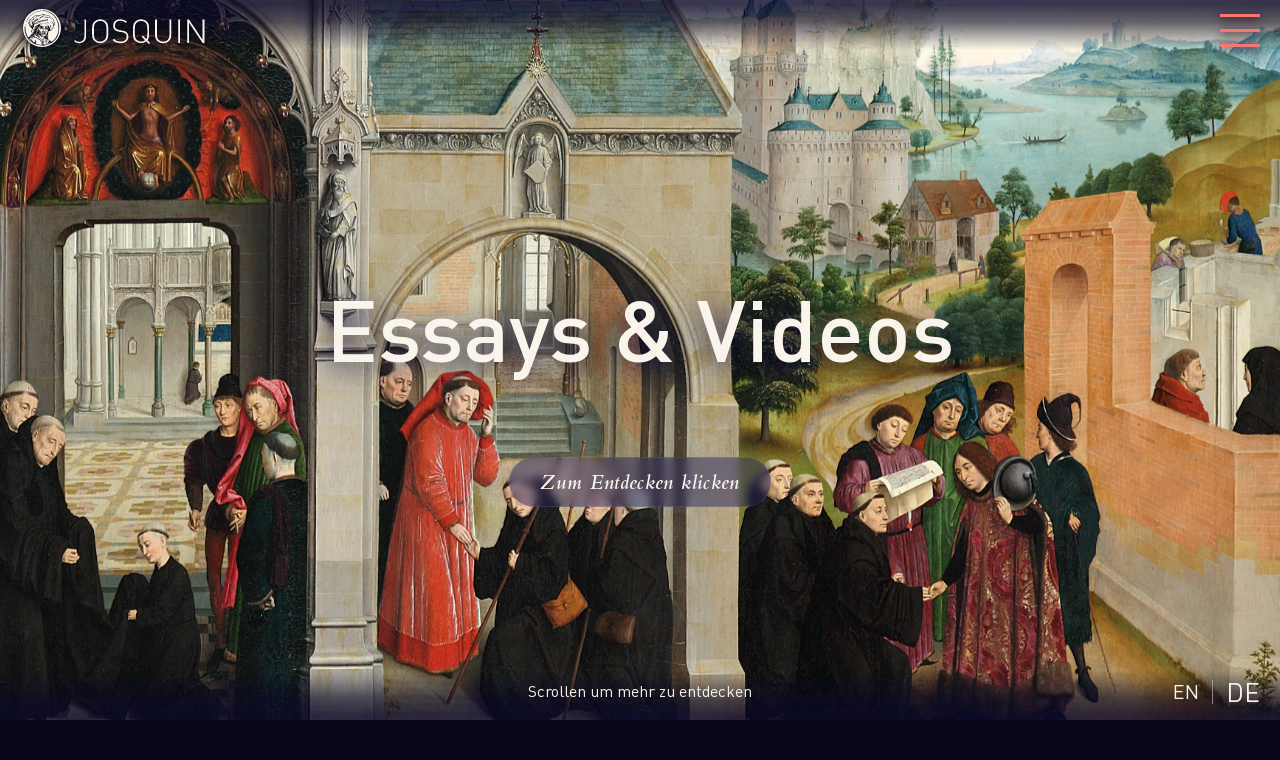

--- FILE ---
content_type: text/html; charset=utf-8
request_url: https://josquin.boulezsaal.de/de/essays-videos
body_size: 61444
content:
<!doctype html>
<html data-n-head-ssr lang="de" data-n-head="%7B%22lang%22:%7B%22ssr%22:%22de%22%7D%7D">
  <head >
    <title>Josquin - Essays &amp; Videos</title><meta data-n-head="ssr" charset="utf-8"><meta data-n-head="ssr" name="viewport" content="width=device-width, initial-scale=1"><meta data-n-head="ssr" name="format-detection" content="telephone=no"><meta data-n-head="ssr" name="msapplication-TileColor" content="#070618"><meta data-n-head="ssr" name="theme-color" content="#070618"><meta data-n-head="ssr" data-hid="charset" charset="utf-8"><meta data-n-head="ssr" data-hid="mobile-web-app-capable" name="mobile-web-app-capable" content="yes"><meta data-n-head="ssr" data-hid="apple-mobile-web-app-title" name="apple-mobile-web-app-title" content="josquin500-frontend"><meta data-n-head="ssr" data-hid="og:type" name="og:type" property="og:type" content="website"><meta data-n-head="ssr" data-hid="description" name="description" content="Erfahren Sie mehr über Josquin des Prez und seine Welt in Essays und Videos über Kunst, Musik und Denken der Renaissance."><meta data-n-head="ssr" data-hid="og-type" property="og:type" content="website"><meta data-n-head="ssr" data-hid="og:title" property="og:title" content="Josquin - Essays &amp; Videos"><meta data-n-head="ssr" data-hid="og:site_name" property="og:site_name" content="Josquin - Essays &amp; Videos"><meta data-n-head="ssr" data-hid="og:description" property="og:description" content="Erfahren Sie mehr über Josquin des Prez und seine Welt in Essays und Videos über Kunst, Musik und Denken der Renaissance."><meta data-n-head="ssr" data-hid="og:image" property="og:image" content="https://josquin.boulezsaal.de/_nuxt/img/og-image.8f508e1.png"><meta data-n-head="ssr" data-hid="og:url" property="og:url" content="https://josquin.boulezsaal.de/de/essays-videos"><meta data-n-head="ssr" data-hid="t-type" name="twitter:card" content="summary_large_image"><link data-n-head="ssr" rel="icon" type="image/x-icon" href="/favicon.ico"><link data-n-head="ssr" rel="apple-touch-icon" type="image/x-icon" sizes="180x180" href="/apple-touch-icon.png"><link data-n-head="ssr" rel="icon" type="image/png" sizes="32x32" href="/favicon-32x32.png"><link data-n-head="ssr" rel="icon" type="image/png" sizes="16x16" href="/favicon-16x16.png"><link data-n-head="ssr" rel="manifest" href="/site.webmanifest"><link data-n-head="ssr" rel="mask-icon" href="/safari-pinned-tab.svg" color="#070618"><link data-n-head="ssr" data-hid="shortcut-icon" rel="shortcut icon" href="/_nuxt/icons/icon_64x64.93959a.png"><link data-n-head="ssr" data-hid="apple-touch-icon" rel="apple-touch-icon" href="/_nuxt/icons/icon_512x512.93959a.png" sizes="512x512"><link data-n-head="ssr" rel="manifest" href="/_nuxt/manifest.2e843387.json" data-hid="manifest"><script data-n-head="ssr" src="https://player.3qsdn.com/js3q.latest.js"></script><link rel="preload" href="/_nuxt/ca89e9a.js" as="script"><link rel="preload" href="/_nuxt/8c3e7f7.js" as="script"><link rel="preload" href="/_nuxt/43100ec.js" as="script"><link rel="preload" href="/_nuxt/e8f4b04.js" as="script"><link rel="preload" href="/_nuxt/86212cd.js" as="script"><link rel="preload" href="/_nuxt/af70c8b.js" as="script"><link rel="preload" href="/_nuxt/7b2862e.js" as="script"><link rel="preload" href="/_nuxt/f1921bd.js" as="script"><style data-vue-ssr-id="29124218:0 389cad50:0 6a705f2f:0 55efaa34:0 22bd1a34:0 7c818a56:0 f1e7ef4c:0 6ca483dd:0 5c67b65e:0 72892e56:0 45814334:0 30987df4:0 8df21c26:0 d5fb9ba6:0 00d82027:0 85622d1e:0">body{background-color:#070618}body,html{margin:0;font-size:16px;padding:0;-ms-scroll-chaining:none;overscroll-behavior:none}#__nuxt{width:100%;height:100%;margin:0}p{font-family:DINPro Regular;font-weight:400;line-height:1.4rem;letter-spacing:0;font-size:1rem}h1,p{font-style:normal;text-align:left;margin:0;color:#f9f5ed}h1{font-family:Bembo MT Pro Regular;font-weight:600;line-height:3rem;font-size:4.3rem}h2{font-size:2.5rem}h2,h3{font-family:Bembo MT Pro Regular;font-style:normal;font-weight:600;line-height:3rem;margin:0;color:#f9f5ed;text-align:left}h3{font-size:1.5rem}h4{font-size:1.2rem}h4,h5{font-family:Bembo MT Pro Regular;font-style:normal;font-weight:600;line-height:3rem;margin:0;color:#f9f5ed;text-align:left}h5{font-size:1rem}a,a:active,a:hover,a:visited{font-family:DINPro Regular;font-style:normal;font-weight:400;text-decoration:none;color:#f9f5ed}article{margin-top:13%}article h1{font-family:Bembo MT Pro Semibold;font-style:normal;font-weight:600;line-height:4.5rem;letter-spacing:0;text-align:left;margin:0;color:#f9f5ed;line-height:4.2rem;letter-spacing:2px}@media(min-width:768px)and (max-width:1024px)and (orientation:portrait){article h1{font-size:3rem;line-height:3.2rem}}@media(min-width:768px)and (max-width:1024px)and (orientation:landscape)and (min-aspect-ratio:16/9){article h1{font-size:3rem;line-height:3.2rem}}@media(min-width:480px)and (max-width:767px)and (orientation:landscape){article h1{font-size:3rem;line-height:3.2rem}}@media(min-width:320px)and (max-width:479px){article h1{font-size:3rem;line-height:3.2rem}}article h2{font-family:DINPro Light;font-style:normal;font-weight:400;letter-spacing:0;text-align:left;color:#f9f5ed}@media(min-width:768px)and (max-width:1024px)and (orientation:portrait){article h2{font-size:2rem;line-height:2rem}}@media(min-width:768px)and (max-width:1024px)and (orientation:landscape)and (min-aspect-ratio:16/9){article h2{font-size:2rem;line-height:2rem}}@media(min-width:480px)and (max-width:767px)and (orientation:landscape){article h2{font-size:2rem;line-height:2rem}}@media(min-width:320px)and (max-width:479px){article h2{font-size:2rem;line-height:2rem}}article p{margin-bottom:1rem}article a{border-bottom:1px solid #73c5da;padding-bottom:1px}article a:hover{color:#73c5da}article img{width:100%}[dir=ltr] article blockquote{margin-left:0}[dir=ltr] article blockquote,[dir=rtl] article blockquote{margin-right:0}[dir=rtl] article blockquote{margin-left:0}article blockquote{display:flex;align-items:flex-start;margin-bottom:0;margin-top:13%}@media(min-width:320px)and (max-width:479px){article blockquote{margin:13% 0}}article blockquote p{font-family:Bembo MT Pro Semibold;font-style:normal;font-weight:600;line-height:1.75rem;letter-spacing:0;text-align:left;color:#f9f5ed;font-size:1.5rem;margin:0 5%}@media(min-width:320px)and (max-width:479px){article blockquote p{font-size:1.2rem}}article blockquote:before{transform:translateY(-25%)}article blockquote:after,article blockquote:before{content:url([data-uri]);width:50px;height:50px}article blockquote:after{transform:rotate(180deg) translateY(-20%);margin-top:auto}article blockquote+p{margin-top:13%}article figure{margin:13% 0 0;padding:0}article figure,article figure img{width:100%;height:100%;pointer-events:none}article figure img{-o-object-fit:cover;object-fit:cover}article figure+p{margin-top:13%}article figcaption{font-family:Bembo MT Pro Italic;font-style:italic;font-weight:400;letter-spacing:0;text-align:center;color:#888;font-size:1rem;line-height:1.2rem;margin:0 0 15%;text-align:left}article iframe{width:100%!important;border:0;margin:0 0 13%;padding:0}@font-face{font-family:DINPro Bold;src:url(/_nuxt/fonts/DINPro-Bold.ab656b0.woff2) format("woff2"),url(/_nuxt/fonts/DINPro-Bold.088a7c5.woff) format("woff"),url(/_nuxt/fonts/DINPro-Bold.3b40143.ttf) format("truetype");font-weight:700;font-style:normal;font-display:swap}@font-face{font-family:DINPro Light;src:url(/_nuxt/fonts/DINPro-Light.40a8aa6.woff2) format("woff2"),url(/_nuxt/fonts/DINPro-Light.af28b59.woff) format("woff"),url(/_nuxt/fonts/DINPro-Light.f987274.ttf) format("truetype");font-weight:200;font-style:normal;font-display:swap}@font-face{font-family:DINPro #000;src:url(/_nuxt/fonts/DINPro-Black.f802998.woff2) format("woff2"),url(/_nuxt/fonts/DINPro-Black.bdcf224.woff) format("woff"),url(/_nuxt/fonts/DINPro-Black.7e4b715.ttf) format("truetype");font-weight:900;font-style:normal;font-display:swap}@font-face{font-family:DINPro Medium;src:url(/_nuxt/fonts/DINPro-Medium.461fbdd.woff2) format("woff2"),url(/_nuxt/fonts/DINPro-Medium.7e188fd.woff) format("woff"),url(/_nuxt/fonts/DINPro-Medium.1c7a70f.ttf) format("truetype");font-weight:400;font-style:normal;font-display:swap}@font-face{font-family:DINPro Regular;src:url(/_nuxt/fonts/DINPro-Regular.241a3e0.woff2) format("woff2"),url(/_nuxt/fonts/DINPro-Regular.06694ec.woff) format("woff"),url(/_nuxt/fonts/DINPro-Regular.f0661dd.ttf) format("truetype");font-weight:400;font-style:normal;font-display:swap}@font-face{font-family:Bembo MT Pro Italic;src:url(/_nuxt/fonts/BemboMTPro-Italic.85f2546.woff2) format("woff2"),url(/_nuxt/fonts/BemboMTPro-Italic.2e9172e.woff) format("woff"),url(/_nuxt/fonts/BemboMTPro-Italic.43b99f9.ttf) format("truetype");font-weight:400;font-style:italic;font-display:swap}@font-face{font-family:Bembo MT Pro Bold;src:url(/_nuxt/fonts/BemboMTPro-Bold.d1ed095.woff2) format("woff2"),url(/_nuxt/fonts/BemboMTPro-Bold.ef79a68.woff) format("woff"),url(/_nuxt/fonts/BemboMTPro-Bold.40b2b5b.ttf) format("truetype");font-weight:700;font-style:normal;font-display:swap}@font-face{font-family:Bembo MT Pro ExtraBold;src:url(/_nuxt/fonts/BemboMTPro-ExtraBold.65eb9eb.woff2) format("woff2"),url(/_nuxt/fonts/BemboMTPro-ExtraBold.0645708.woff) format("woff"),url(/_nuxt/fonts/BemboMTPro-ExtraBold.621c2cf.ttf) format("truetype");font-weight:700;font-style:normal;font-display:swap}@font-face{font-family:Bembo MT Pro BoldItalic;src:url(/_nuxt/fonts/BemboMTPro-BoldItalic.0f598f1.woff2) format("woff2"),url(/_nuxt/fonts/BemboMTPro-BoldItalic.5afc934.woff) format("woff"),url(/_nuxt/fonts/BemboMTPro-BoldItalic.2c2f2dc.ttf) format("truetype");font-weight:700;font-style:italic;font-display:swap}@font-face{font-family:Bembo MT Pro Regular;src:url(/_nuxt/fonts/BemboMTPro-Regular.92f702b.woff2) format("woff2"),url(/_nuxt/fonts/BemboMTPro-Regular.3fa2b28.woff) format("woff"),url(/_nuxt/fonts/BemboMTPro-Regular.477495c.ttf) format("truetype");font-weight:400;font-style:normal;font-display:swap}@font-face{font-family:Bembo MT Pro Semibold;src:url(/_nuxt/fonts/BemboMTPro-Semibold.62acc9d.woff2) format("woff2"),url(/_nuxt/fonts/BemboMTPro-Semibold.ad210b4.woff) format("woff"),url(/_nuxt/fonts/BemboMTPro-Semibold.4045e08.ttf) format("truetype");font-weight:600;font-style:normal;font-display:swap}@font-face{font-family:Bembo MT Pro Semibold Italic;src:url(/_nuxt/fonts/BemboMTPro-SemiboldIt.105a24c.woff2) format("woff2"),url(/_nuxt/fonts/BemboMTPro-SemiboldIt.b4462a9.woff) format("woff"),url(/_nuxt/fonts/BemboMTPro-SemiboldIt.d7755c2.ttf) format("truetype");font-weight:600;font-style:italic;font-display:swap}@font-face{font-family:Bembo MT Pro ExtraBold;src:url(/_nuxt/fonts/BemboMTPro-ExtraBoldIt.ebbaa8c.woff2) format("woff2"),url(/_nuxt/fonts/BemboMTPro-ExtraBoldIt.687016d.woff) format("woff"),url(/_nuxt/fonts/BemboMTPro-ExtraBoldIt.fabb4c6.ttf) format("truetype");font-weight:700;font-style:italic;font-display:swap}.flex-row{display:flex;flex-direction:row}.flex-column{display:flex;flex-direction:column}.text-shadow{text-shadow:0 0 15px rgba(0,0,0,.4)}.drop-shadow{filter:drop-shadow(0 0 15px rgba(0,0,0,.6))}.dry-enter-active,.dry-leave-active,.fade-enter-active,.fade-leave-active{transition:opacity 1s}.fade-enter,.fade-leave-active,.fade-leave-to{opacity:0}.dry-enter,.dry-leave-active,.dry-leave-to{opacity:1}
body[data-v-460c0554]{background-color:#070618}body[data-v-460c0554],html[data-v-460c0554]{margin:0;font-size:16px;padding:0;-ms-scroll-chaining:none;overscroll-behavior:none}#__nuxt[data-v-460c0554]{width:100%;height:100%;margin:0}p[data-v-460c0554]{font-family:DINPro Regular;font-weight:400;line-height:1.4rem;letter-spacing:0;font-size:1rem}h1[data-v-460c0554],p[data-v-460c0554]{font-style:normal;text-align:left;margin:0;color:#f9f5ed}h1[data-v-460c0554]{font-family:Bembo MT Pro Regular;font-weight:600;line-height:3rem;font-size:4.3rem}h2[data-v-460c0554]{font-size:2.5rem}h2[data-v-460c0554],h3[data-v-460c0554]{font-family:Bembo MT Pro Regular;font-style:normal;font-weight:600;line-height:3rem;margin:0;color:#f9f5ed;text-align:left}h3[data-v-460c0554]{font-size:1.5rem}h4[data-v-460c0554]{font-size:1.2rem}h4[data-v-460c0554],h5[data-v-460c0554]{font-family:Bembo MT Pro Regular;font-style:normal;font-weight:600;line-height:3rem;margin:0;color:#f9f5ed;text-align:left}h5[data-v-460c0554]{font-size:1rem}a[data-v-460c0554],a[data-v-460c0554]:active,a[data-v-460c0554]:hover,a[data-v-460c0554]:visited{font-family:DINPro Regular;font-style:normal;font-weight:400;text-decoration:none;color:#f9f5ed}article[data-v-460c0554]{margin-top:13%}article h1[data-v-460c0554]{font-family:Bembo MT Pro Semibold;font-style:normal;font-weight:600;line-height:4.5rem;letter-spacing:0;text-align:left;margin:0;color:#f9f5ed;line-height:4.2rem;letter-spacing:2px}@media(min-width:768px)and (max-width:1024px)and (orientation:portrait){article h1[data-v-460c0554]{font-size:3rem;line-height:3.2rem}}@media(min-width:768px)and (max-width:1024px)and (orientation:landscape)and (min-aspect-ratio:16/9){article h1[data-v-460c0554]{font-size:3rem;line-height:3.2rem}}@media(min-width:480px)and (max-width:767px)and (orientation:landscape){article h1[data-v-460c0554]{font-size:3rem;line-height:3.2rem}}@media(min-width:320px)and (max-width:479px){article h1[data-v-460c0554]{font-size:3rem;line-height:3.2rem}}article h2[data-v-460c0554]{font-family:DINPro Light;font-style:normal;font-weight:400;letter-spacing:0;text-align:left;color:#f9f5ed}@media(min-width:768px)and (max-width:1024px)and (orientation:portrait){article h2[data-v-460c0554]{font-size:2rem;line-height:2rem}}@media(min-width:768px)and (max-width:1024px)and (orientation:landscape)and (min-aspect-ratio:16/9){article h2[data-v-460c0554]{font-size:2rem;line-height:2rem}}@media(min-width:480px)and (max-width:767px)and (orientation:landscape){article h2[data-v-460c0554]{font-size:2rem;line-height:2rem}}@media(min-width:320px)and (max-width:479px){article h2[data-v-460c0554]{font-size:2rem;line-height:2rem}}article p[data-v-460c0554]{margin-bottom:1rem}article a[data-v-460c0554]{border-bottom:1px solid #73c5da;padding-bottom:1px}article a[data-v-460c0554]:hover{color:#73c5da}article img[data-v-460c0554]{width:100%}[dir=ltr] article blockquote[data-v-460c0554]{margin-left:0}[dir=ltr] article blockquote[data-v-460c0554],[dir=rtl] article blockquote[data-v-460c0554]{margin-right:0}[dir=rtl] article blockquote[data-v-460c0554]{margin-left:0}article blockquote[data-v-460c0554]{display:flex;align-items:flex-start;margin-bottom:0;margin-top:13%}@media(min-width:320px)and (max-width:479px){article blockquote[data-v-460c0554]{margin:13% 0}}article blockquote p[data-v-460c0554]{font-family:Bembo MT Pro Semibold;font-style:normal;font-weight:600;line-height:1.75rem;letter-spacing:0;text-align:left;color:#f9f5ed;font-size:1.5rem;margin:0 5%}@media(min-width:320px)and (max-width:479px){article blockquote p[data-v-460c0554]{font-size:1.2rem}}article blockquote[data-v-460c0554]:before{transform:translateY(-25%)}article blockquote[data-v-460c0554]:after,article blockquote[data-v-460c0554]:before{content:url([data-uri]);width:50px;height:50px}article blockquote[data-v-460c0554]:after{transform:rotate(180deg) translateY(-20%);margin-top:auto}article blockquote+p[data-v-460c0554]{margin-top:13%}article figure[data-v-460c0554]{margin:13% 0 0;padding:0}article figure[data-v-460c0554],article figure img[data-v-460c0554]{width:100%;height:100%;pointer-events:none}article figure img[data-v-460c0554]{-o-object-fit:cover;object-fit:cover}article figure+p[data-v-460c0554]{margin-top:13%}article figcaption[data-v-460c0554]{font-family:Bembo MT Pro Italic;font-style:italic;font-weight:400;letter-spacing:0;text-align:center;color:#888;font-size:1rem;line-height:1.2rem;margin:0 0 15%;text-align:left}article iframe[data-v-460c0554]{width:100%!important;border:0;margin:0 0 13%;padding:0}@font-face{font-family:DINPro Bold;src:url(/_nuxt/fonts/DINPro-Bold.ab656b0.woff2) format("woff2"),url(/_nuxt/fonts/DINPro-Bold.088a7c5.woff) format("woff"),url(/_nuxt/fonts/DINPro-Bold.3b40143.ttf) format("truetype");font-weight:700;font-style:normal;font-display:swap}@font-face{font-family:DINPro Light;src:url(/_nuxt/fonts/DINPro-Light.40a8aa6.woff2) format("woff2"),url(/_nuxt/fonts/DINPro-Light.af28b59.woff) format("woff"),url(/_nuxt/fonts/DINPro-Light.f987274.ttf) format("truetype");font-weight:200;font-style:normal;font-display:swap}@font-face{font-family:DINPro #000;src:url(/_nuxt/fonts/DINPro-Black.f802998.woff2) format("woff2"),url(/_nuxt/fonts/DINPro-Black.bdcf224.woff) format("woff"),url(/_nuxt/fonts/DINPro-Black.7e4b715.ttf) format("truetype");font-weight:900;font-style:normal;font-display:swap}@font-face{font-family:DINPro Medium;src:url(/_nuxt/fonts/DINPro-Medium.461fbdd.woff2) format("woff2"),url(/_nuxt/fonts/DINPro-Medium.7e188fd.woff) format("woff"),url(/_nuxt/fonts/DINPro-Medium.1c7a70f.ttf) format("truetype");font-weight:400;font-style:normal;font-display:swap}@font-face{font-family:DINPro Regular;src:url(/_nuxt/fonts/DINPro-Regular.241a3e0.woff2) format("woff2"),url(/_nuxt/fonts/DINPro-Regular.06694ec.woff) format("woff"),url(/_nuxt/fonts/DINPro-Regular.f0661dd.ttf) format("truetype");font-weight:400;font-style:normal;font-display:swap}@font-face{font-family:Bembo MT Pro Italic;src:url(/_nuxt/fonts/BemboMTPro-Italic.85f2546.woff2) format("woff2"),url(/_nuxt/fonts/BemboMTPro-Italic.2e9172e.woff) format("woff"),url(/_nuxt/fonts/BemboMTPro-Italic.43b99f9.ttf) format("truetype");font-weight:400;font-style:italic;font-display:swap}@font-face{font-family:Bembo MT Pro Bold;src:url(/_nuxt/fonts/BemboMTPro-Bold.d1ed095.woff2) format("woff2"),url(/_nuxt/fonts/BemboMTPro-Bold.ef79a68.woff) format("woff"),url(/_nuxt/fonts/BemboMTPro-Bold.40b2b5b.ttf) format("truetype");font-weight:700;font-style:normal;font-display:swap}@font-face{font-family:Bembo MT Pro ExtraBold;src:url(/_nuxt/fonts/BemboMTPro-ExtraBold.65eb9eb.woff2) format("woff2"),url(/_nuxt/fonts/BemboMTPro-ExtraBold.0645708.woff) format("woff"),url(/_nuxt/fonts/BemboMTPro-ExtraBold.621c2cf.ttf) format("truetype");font-weight:700;font-style:normal;font-display:swap}@font-face{font-family:Bembo MT Pro BoldItalic;src:url(/_nuxt/fonts/BemboMTPro-BoldItalic.0f598f1.woff2) format("woff2"),url(/_nuxt/fonts/BemboMTPro-BoldItalic.5afc934.woff) format("woff"),url(/_nuxt/fonts/BemboMTPro-BoldItalic.2c2f2dc.ttf) format("truetype");font-weight:700;font-style:italic;font-display:swap}@font-face{font-family:Bembo MT Pro Regular;src:url(/_nuxt/fonts/BemboMTPro-Regular.92f702b.woff2) format("woff2"),url(/_nuxt/fonts/BemboMTPro-Regular.3fa2b28.woff) format("woff"),url(/_nuxt/fonts/BemboMTPro-Regular.477495c.ttf) format("truetype");font-weight:400;font-style:normal;font-display:swap}@font-face{font-family:Bembo MT Pro Semibold;src:url(/_nuxt/fonts/BemboMTPro-Semibold.62acc9d.woff2) format("woff2"),url(/_nuxt/fonts/BemboMTPro-Semibold.ad210b4.woff) format("woff"),url(/_nuxt/fonts/BemboMTPro-Semibold.4045e08.ttf) format("truetype");font-weight:600;font-style:normal;font-display:swap}@font-face{font-family:Bembo MT Pro Semibold Italic;src:url(/_nuxt/fonts/BemboMTPro-SemiboldIt.105a24c.woff2) format("woff2"),url(/_nuxt/fonts/BemboMTPro-SemiboldIt.b4462a9.woff) format("woff"),url(/_nuxt/fonts/BemboMTPro-SemiboldIt.d7755c2.ttf) format("truetype");font-weight:600;font-style:italic;font-display:swap}@font-face{font-family:Bembo MT Pro ExtraBold;src:url(/_nuxt/fonts/BemboMTPro-ExtraBoldIt.ebbaa8c.woff2) format("woff2"),url(/_nuxt/fonts/BemboMTPro-ExtraBoldIt.687016d.woff) format("woff"),url(/_nuxt/fonts/BemboMTPro-ExtraBoldIt.fabb4c6.ttf) format("truetype");font-weight:700;font-style:italic;font-display:swap}.flex-row[data-v-460c0554]{display:flex;flex-direction:row}.flex-column[data-v-460c0554]{display:flex;flex-direction:column}.text-shadow[data-v-460c0554]{text-shadow:0 0 15px rgba(0,0,0,.4)}.drop-shadow[data-v-460c0554]{filter:drop-shadow(0 0 15px rgba(0,0,0,.6))}.dry-enter-active[data-v-460c0554],.dry-leave-active[data-v-460c0554],.fade-enter-active[data-v-460c0554],.fade-leave-active[data-v-460c0554]{transition:opacity 1s}.fade-enter[data-v-460c0554],.fade-leave-active[data-v-460c0554],.fade-leave-to[data-v-460c0554]{opacity:0}.dry-enter[data-v-460c0554],.dry-leave-active[data-v-460c0554],.dry-leave-to[data-v-460c0554]{opacity:1}.loading-container[data-v-460c0554]{position:fixed;top:0;left:0;z-index:200;display:flex;flex-direction:column;justify-content:center;align-items:center;height:100vh;width:100vw;background-color:rgba(7,6,24,.5);-webkit-backdrop-filter:blur(4px) saturate(50%);backdrop-filter:blur(4px) saturate(50%)}.loading-container .loading-info p[data-v-460c0554]{text-align:center}.loading-bar[data-v-460c0554]{width:120px;height:6px;border-radius:8px;color:#4439ff;border:1px solid;position:relative;margin-top:20px}.loading-bar[data-v-460c0554]:before{content:"";position:absolute;margin:1px;top:0;right:100%;bottom:0;left:0;border-radius:inherit;background:currentColor;-webkit-animation:loading-bar-data-v-460c0554 1.5s;animation:loading-bar-data-v-460c0554 1.5s}@-webkit-keyframes loading-bar-data-v-460c0554{to{top:0;right:0;bottom:0;left:0}}@keyframes loading-bar-data-v-460c0554{to{top:0;right:0;bottom:0;left:0}}
body[data-v-4de0a696]{background-color:#070618}body[data-v-4de0a696],html[data-v-4de0a696]{margin:0;font-size:16px;padding:0;-ms-scroll-chaining:none;overscroll-behavior:none}#__nuxt[data-v-4de0a696]{width:100%;height:100%;margin:0}p[data-v-4de0a696]{font-family:DINPro Regular;font-weight:400;line-height:1.4rem;letter-spacing:0;font-size:1rem}h1[data-v-4de0a696],p[data-v-4de0a696]{font-style:normal;text-align:left;margin:0;color:#f9f5ed}h1[data-v-4de0a696]{font-family:Bembo MT Pro Regular;font-weight:600;line-height:3rem;font-size:4.3rem}h2[data-v-4de0a696]{font-size:2.5rem}h2[data-v-4de0a696],h3[data-v-4de0a696]{font-family:Bembo MT Pro Regular;font-style:normal;font-weight:600;line-height:3rem;margin:0;color:#f9f5ed;text-align:left}h3[data-v-4de0a696]{font-size:1.5rem}h4[data-v-4de0a696]{font-size:1.2rem}h4[data-v-4de0a696],h5[data-v-4de0a696]{font-family:Bembo MT Pro Regular;font-style:normal;font-weight:600;line-height:3rem;margin:0;color:#f9f5ed;text-align:left}h5[data-v-4de0a696]{font-size:1rem}a[data-v-4de0a696],a[data-v-4de0a696]:active,a[data-v-4de0a696]:hover,a[data-v-4de0a696]:visited{font-family:DINPro Regular;font-style:normal;font-weight:400;text-decoration:none;color:#f9f5ed}article[data-v-4de0a696]{margin-top:13%}article h1[data-v-4de0a696]{font-family:Bembo MT Pro Semibold;font-style:normal;font-weight:600;line-height:4.5rem;letter-spacing:0;text-align:left;margin:0;color:#f9f5ed;line-height:4.2rem;letter-spacing:2px}@media(min-width:768px)and (max-width:1024px)and (orientation:portrait){article h1[data-v-4de0a696]{font-size:3rem;line-height:3.2rem}}@media(min-width:768px)and (max-width:1024px)and (orientation:landscape)and (min-aspect-ratio:16/9){article h1[data-v-4de0a696]{font-size:3rem;line-height:3.2rem}}@media(min-width:480px)and (max-width:767px)and (orientation:landscape){article h1[data-v-4de0a696]{font-size:3rem;line-height:3.2rem}}@media(min-width:320px)and (max-width:479px){article h1[data-v-4de0a696]{font-size:3rem;line-height:3.2rem}}article h2[data-v-4de0a696]{font-family:DINPro Light;font-style:normal;font-weight:400;letter-spacing:0;text-align:left;color:#f9f5ed}@media(min-width:768px)and (max-width:1024px)and (orientation:portrait){article h2[data-v-4de0a696]{font-size:2rem;line-height:2rem}}@media(min-width:768px)and (max-width:1024px)and (orientation:landscape)and (min-aspect-ratio:16/9){article h2[data-v-4de0a696]{font-size:2rem;line-height:2rem}}@media(min-width:480px)and (max-width:767px)and (orientation:landscape){article h2[data-v-4de0a696]{font-size:2rem;line-height:2rem}}@media(min-width:320px)and (max-width:479px){article h2[data-v-4de0a696]{font-size:2rem;line-height:2rem}}article p[data-v-4de0a696]{margin-bottom:1rem}article a[data-v-4de0a696]{border-bottom:1px solid #73c5da;padding-bottom:1px}article a[data-v-4de0a696]:hover{color:#73c5da}article img[data-v-4de0a696]{width:100%}[dir=ltr] article blockquote[data-v-4de0a696]{margin-left:0}[dir=ltr] article blockquote[data-v-4de0a696],[dir=rtl] article blockquote[data-v-4de0a696]{margin-right:0}[dir=rtl] article blockquote[data-v-4de0a696]{margin-left:0}article blockquote[data-v-4de0a696]{display:flex;align-items:flex-start;margin-bottom:0;margin-top:13%}@media(min-width:320px)and (max-width:479px){article blockquote[data-v-4de0a696]{margin:13% 0}}article blockquote p[data-v-4de0a696]{font-family:Bembo MT Pro Semibold;font-style:normal;font-weight:600;line-height:1.75rem;letter-spacing:0;text-align:left;color:#f9f5ed;font-size:1.5rem;margin:0 5%}@media(min-width:320px)and (max-width:479px){article blockquote p[data-v-4de0a696]{font-size:1.2rem}}article blockquote[data-v-4de0a696]:before{transform:translateY(-25%)}article blockquote[data-v-4de0a696]:after,article blockquote[data-v-4de0a696]:before{content:url([data-uri]);width:50px;height:50px}article blockquote[data-v-4de0a696]:after{transform:rotate(180deg) translateY(-20%);margin-top:auto}article blockquote+p[data-v-4de0a696]{margin-top:13%}article figure[data-v-4de0a696]{margin:13% 0 0;padding:0}article figure[data-v-4de0a696],article figure img[data-v-4de0a696]{width:100%;height:100%;pointer-events:none}article figure img[data-v-4de0a696]{-o-object-fit:cover;object-fit:cover}article figure+p[data-v-4de0a696]{margin-top:13%}article figcaption[data-v-4de0a696]{font-family:Bembo MT Pro Italic;font-style:italic;font-weight:400;letter-spacing:0;text-align:center;color:#888;font-size:1rem;line-height:1.2rem;margin:0 0 15%;text-align:left}article iframe[data-v-4de0a696]{width:100%!important;border:0;margin:0 0 13%;padding:0}@font-face{font-family:DINPro Bold;src:url(/_nuxt/fonts/DINPro-Bold.ab656b0.woff2) format("woff2"),url(/_nuxt/fonts/DINPro-Bold.088a7c5.woff) format("woff"),url(/_nuxt/fonts/DINPro-Bold.3b40143.ttf) format("truetype");font-weight:700;font-style:normal;font-display:swap}@font-face{font-family:DINPro Light;src:url(/_nuxt/fonts/DINPro-Light.40a8aa6.woff2) format("woff2"),url(/_nuxt/fonts/DINPro-Light.af28b59.woff) format("woff"),url(/_nuxt/fonts/DINPro-Light.f987274.ttf) format("truetype");font-weight:200;font-style:normal;font-display:swap}@font-face{font-family:DINPro #000;src:url(/_nuxt/fonts/DINPro-Black.f802998.woff2) format("woff2"),url(/_nuxt/fonts/DINPro-Black.bdcf224.woff) format("woff"),url(/_nuxt/fonts/DINPro-Black.7e4b715.ttf) format("truetype");font-weight:900;font-style:normal;font-display:swap}@font-face{font-family:DINPro Medium;src:url(/_nuxt/fonts/DINPro-Medium.461fbdd.woff2) format("woff2"),url(/_nuxt/fonts/DINPro-Medium.7e188fd.woff) format("woff"),url(/_nuxt/fonts/DINPro-Medium.1c7a70f.ttf) format("truetype");font-weight:400;font-style:normal;font-display:swap}@font-face{font-family:DINPro Regular;src:url(/_nuxt/fonts/DINPro-Regular.241a3e0.woff2) format("woff2"),url(/_nuxt/fonts/DINPro-Regular.06694ec.woff) format("woff"),url(/_nuxt/fonts/DINPro-Regular.f0661dd.ttf) format("truetype");font-weight:400;font-style:normal;font-display:swap}@font-face{font-family:Bembo MT Pro Italic;src:url(/_nuxt/fonts/BemboMTPro-Italic.85f2546.woff2) format("woff2"),url(/_nuxt/fonts/BemboMTPro-Italic.2e9172e.woff) format("woff"),url(/_nuxt/fonts/BemboMTPro-Italic.43b99f9.ttf) format("truetype");font-weight:400;font-style:italic;font-display:swap}@font-face{font-family:Bembo MT Pro Bold;src:url(/_nuxt/fonts/BemboMTPro-Bold.d1ed095.woff2) format("woff2"),url(/_nuxt/fonts/BemboMTPro-Bold.ef79a68.woff) format("woff"),url(/_nuxt/fonts/BemboMTPro-Bold.40b2b5b.ttf) format("truetype");font-weight:700;font-style:normal;font-display:swap}@font-face{font-family:Bembo MT Pro ExtraBold;src:url(/_nuxt/fonts/BemboMTPro-ExtraBold.65eb9eb.woff2) format("woff2"),url(/_nuxt/fonts/BemboMTPro-ExtraBold.0645708.woff) format("woff"),url(/_nuxt/fonts/BemboMTPro-ExtraBold.621c2cf.ttf) format("truetype");font-weight:700;font-style:normal;font-display:swap}@font-face{font-family:Bembo MT Pro BoldItalic;src:url(/_nuxt/fonts/BemboMTPro-BoldItalic.0f598f1.woff2) format("woff2"),url(/_nuxt/fonts/BemboMTPro-BoldItalic.5afc934.woff) format("woff"),url(/_nuxt/fonts/BemboMTPro-BoldItalic.2c2f2dc.ttf) format("truetype");font-weight:700;font-style:italic;font-display:swap}@font-face{font-family:Bembo MT Pro Regular;src:url(/_nuxt/fonts/BemboMTPro-Regular.92f702b.woff2) format("woff2"),url(/_nuxt/fonts/BemboMTPro-Regular.3fa2b28.woff) format("woff"),url(/_nuxt/fonts/BemboMTPro-Regular.477495c.ttf) format("truetype");font-weight:400;font-style:normal;font-display:swap}@font-face{font-family:Bembo MT Pro Semibold;src:url(/_nuxt/fonts/BemboMTPro-Semibold.62acc9d.woff2) format("woff2"),url(/_nuxt/fonts/BemboMTPro-Semibold.ad210b4.woff) format("woff"),url(/_nuxt/fonts/BemboMTPro-Semibold.4045e08.ttf) format("truetype");font-weight:600;font-style:normal;font-display:swap}@font-face{font-family:Bembo MT Pro Semibold Italic;src:url(/_nuxt/fonts/BemboMTPro-SemiboldIt.105a24c.woff2) format("woff2"),url(/_nuxt/fonts/BemboMTPro-SemiboldIt.b4462a9.woff) format("woff"),url(/_nuxt/fonts/BemboMTPro-SemiboldIt.d7755c2.ttf) format("truetype");font-weight:600;font-style:italic;font-display:swap}@font-face{font-family:Bembo MT Pro ExtraBold;src:url(/_nuxt/fonts/BemboMTPro-ExtraBoldIt.ebbaa8c.woff2) format("woff2"),url(/_nuxt/fonts/BemboMTPro-ExtraBoldIt.687016d.woff) format("woff"),url(/_nuxt/fonts/BemboMTPro-ExtraBoldIt.fabb4c6.ttf) format("truetype");font-weight:700;font-style:italic;font-display:swap}.flex-row[data-v-4de0a696]{display:flex;flex-direction:row}.flex-column[data-v-4de0a696]{display:flex;flex-direction:column}.text-shadow[data-v-4de0a696]{text-shadow:0 0 15px rgba(0,0,0,.4)}.drop-shadow[data-v-4de0a696]{filter:drop-shadow(0 0 15px rgba(0,0,0,.6))}.dry-enter-active[data-v-4de0a696],.dry-leave-active[data-v-4de0a696],.fade-enter-active[data-v-4de0a696],.fade-leave-active[data-v-4de0a696]{transition:opacity 1s}.fade-enter[data-v-4de0a696],.fade-leave-active[data-v-4de0a696],.fade-leave-to[data-v-4de0a696]{opacity:0}.dry-enter[data-v-4de0a696],.dry-leave-active[data-v-4de0a696],.dry-leave-to[data-v-4de0a696]{opacity:1}.layout-container[data-v-4de0a696]{width:100vw;display:flex;justify-content:center;align-items:center}.page-wrapper[data-v-4de0a696]{width:100%}.images-preloader[data-v-4de0a696]{display:none;visibility:hidden}
body[data-v-5125ee42]{background-color:#070618}body[data-v-5125ee42],html[data-v-5125ee42]{margin:0;font-size:16px;padding:0;-ms-scroll-chaining:none;overscroll-behavior:none}#__nuxt[data-v-5125ee42]{width:100%;height:100%;margin:0}p[data-v-5125ee42]{font-family:DINPro Regular;font-weight:400;line-height:1.4rem;letter-spacing:0;font-size:1rem}h1[data-v-5125ee42],p[data-v-5125ee42]{font-style:normal;text-align:left;margin:0;color:#f9f5ed}h1[data-v-5125ee42]{font-family:Bembo MT Pro Regular;font-weight:600;line-height:3rem;font-size:4.3rem}h2[data-v-5125ee42]{font-size:2.5rem}h2[data-v-5125ee42],h3[data-v-5125ee42]{font-family:Bembo MT Pro Regular;font-style:normal;font-weight:600;line-height:3rem;margin:0;color:#f9f5ed;text-align:left}h3[data-v-5125ee42]{font-size:1.5rem}h4[data-v-5125ee42]{font-size:1.2rem}h4[data-v-5125ee42],h5[data-v-5125ee42]{font-family:Bembo MT Pro Regular;font-style:normal;font-weight:600;line-height:3rem;margin:0;color:#f9f5ed;text-align:left}h5[data-v-5125ee42]{font-size:1rem}a[data-v-5125ee42],a[data-v-5125ee42]:active,a[data-v-5125ee42]:hover,a[data-v-5125ee42]:visited{font-family:DINPro Regular;font-style:normal;font-weight:400;text-decoration:none;color:#f9f5ed}article[data-v-5125ee42]{margin-top:13%}article h1[data-v-5125ee42]{font-family:Bembo MT Pro Semibold;font-style:normal;font-weight:600;line-height:4.5rem;letter-spacing:0;text-align:left;margin:0;color:#f9f5ed;line-height:4.2rem;letter-spacing:2px}@media(min-width:768px)and (max-width:1024px)and (orientation:portrait){article h1[data-v-5125ee42]{font-size:3rem;line-height:3.2rem}}@media(min-width:768px)and (max-width:1024px)and (orientation:landscape)and (min-aspect-ratio:16/9){article h1[data-v-5125ee42]{font-size:3rem;line-height:3.2rem}}@media(min-width:480px)and (max-width:767px)and (orientation:landscape){article h1[data-v-5125ee42]{font-size:3rem;line-height:3.2rem}}@media(min-width:320px)and (max-width:479px){article h1[data-v-5125ee42]{font-size:3rem;line-height:3.2rem}}article h2[data-v-5125ee42]{font-family:DINPro Light;font-style:normal;font-weight:400;letter-spacing:0;text-align:left;color:#f9f5ed}@media(min-width:768px)and (max-width:1024px)and (orientation:portrait){article h2[data-v-5125ee42]{font-size:2rem;line-height:2rem}}@media(min-width:768px)and (max-width:1024px)and (orientation:landscape)and (min-aspect-ratio:16/9){article h2[data-v-5125ee42]{font-size:2rem;line-height:2rem}}@media(min-width:480px)and (max-width:767px)and (orientation:landscape){article h2[data-v-5125ee42]{font-size:2rem;line-height:2rem}}@media(min-width:320px)and (max-width:479px){article h2[data-v-5125ee42]{font-size:2rem;line-height:2rem}}article p[data-v-5125ee42]{margin-bottom:1rem}article a[data-v-5125ee42]{border-bottom:1px solid #73c5da;padding-bottom:1px}article a[data-v-5125ee42]:hover{color:#73c5da}article img[data-v-5125ee42]{width:100%}[dir=ltr] article blockquote[data-v-5125ee42]{margin-left:0}[dir=ltr] article blockquote[data-v-5125ee42],[dir=rtl] article blockquote[data-v-5125ee42]{margin-right:0}[dir=rtl] article blockquote[data-v-5125ee42]{margin-left:0}article blockquote[data-v-5125ee42]{display:flex;align-items:flex-start;margin-bottom:0;margin-top:13%}@media(min-width:320px)and (max-width:479px){article blockquote[data-v-5125ee42]{margin:13% 0}}article blockquote p[data-v-5125ee42]{font-family:Bembo MT Pro Semibold;font-style:normal;font-weight:600;line-height:1.75rem;letter-spacing:0;text-align:left;color:#f9f5ed;font-size:1.5rem;margin:0 5%}@media(min-width:320px)and (max-width:479px){article blockquote p[data-v-5125ee42]{font-size:1.2rem}}article blockquote[data-v-5125ee42]:before{transform:translateY(-25%)}article blockquote[data-v-5125ee42]:after,article blockquote[data-v-5125ee42]:before{content:url([data-uri]);width:50px;height:50px}article blockquote[data-v-5125ee42]:after{transform:rotate(180deg) translateY(-20%);margin-top:auto}article blockquote+p[data-v-5125ee42]{margin-top:13%}article figure[data-v-5125ee42]{margin:13% 0 0;padding:0}article figure[data-v-5125ee42],article figure img[data-v-5125ee42]{width:100%;height:100%;pointer-events:none}article figure img[data-v-5125ee42]{-o-object-fit:cover;object-fit:cover}article figure+p[data-v-5125ee42]{margin-top:13%}article figcaption[data-v-5125ee42]{font-family:Bembo MT Pro Italic;font-style:italic;font-weight:400;letter-spacing:0;text-align:center;color:#888;font-size:1rem;line-height:1.2rem;margin:0 0 15%;text-align:left}article iframe[data-v-5125ee42]{width:100%!important;border:0;margin:0 0 13%;padding:0}@font-face{font-family:DINPro Bold;src:url(/_nuxt/fonts/DINPro-Bold.ab656b0.woff2) format("woff2"),url(/_nuxt/fonts/DINPro-Bold.088a7c5.woff) format("woff"),url(/_nuxt/fonts/DINPro-Bold.3b40143.ttf) format("truetype");font-weight:700;font-style:normal;font-display:swap}@font-face{font-family:DINPro Light;src:url(/_nuxt/fonts/DINPro-Light.40a8aa6.woff2) format("woff2"),url(/_nuxt/fonts/DINPro-Light.af28b59.woff) format("woff"),url(/_nuxt/fonts/DINPro-Light.f987274.ttf) format("truetype");font-weight:200;font-style:normal;font-display:swap}@font-face{font-family:DINPro #000;src:url(/_nuxt/fonts/DINPro-Black.f802998.woff2) format("woff2"),url(/_nuxt/fonts/DINPro-Black.bdcf224.woff) format("woff"),url(/_nuxt/fonts/DINPro-Black.7e4b715.ttf) format("truetype");font-weight:900;font-style:normal;font-display:swap}@font-face{font-family:DINPro Medium;src:url(/_nuxt/fonts/DINPro-Medium.461fbdd.woff2) format("woff2"),url(/_nuxt/fonts/DINPro-Medium.7e188fd.woff) format("woff"),url(/_nuxt/fonts/DINPro-Medium.1c7a70f.ttf) format("truetype");font-weight:400;font-style:normal;font-display:swap}@font-face{font-family:DINPro Regular;src:url(/_nuxt/fonts/DINPro-Regular.241a3e0.woff2) format("woff2"),url(/_nuxt/fonts/DINPro-Regular.06694ec.woff) format("woff"),url(/_nuxt/fonts/DINPro-Regular.f0661dd.ttf) format("truetype");font-weight:400;font-style:normal;font-display:swap}@font-face{font-family:Bembo MT Pro Italic;src:url(/_nuxt/fonts/BemboMTPro-Italic.85f2546.woff2) format("woff2"),url(/_nuxt/fonts/BemboMTPro-Italic.2e9172e.woff) format("woff"),url(/_nuxt/fonts/BemboMTPro-Italic.43b99f9.ttf) format("truetype");font-weight:400;font-style:italic;font-display:swap}@font-face{font-family:Bembo MT Pro Bold;src:url(/_nuxt/fonts/BemboMTPro-Bold.d1ed095.woff2) format("woff2"),url(/_nuxt/fonts/BemboMTPro-Bold.ef79a68.woff) format("woff"),url(/_nuxt/fonts/BemboMTPro-Bold.40b2b5b.ttf) format("truetype");font-weight:700;font-style:normal;font-display:swap}@font-face{font-family:Bembo MT Pro ExtraBold;src:url(/_nuxt/fonts/BemboMTPro-ExtraBold.65eb9eb.woff2) format("woff2"),url(/_nuxt/fonts/BemboMTPro-ExtraBold.0645708.woff) format("woff"),url(/_nuxt/fonts/BemboMTPro-ExtraBold.621c2cf.ttf) format("truetype");font-weight:700;font-style:normal;font-display:swap}@font-face{font-family:Bembo MT Pro BoldItalic;src:url(/_nuxt/fonts/BemboMTPro-BoldItalic.0f598f1.woff2) format("woff2"),url(/_nuxt/fonts/BemboMTPro-BoldItalic.5afc934.woff) format("woff"),url(/_nuxt/fonts/BemboMTPro-BoldItalic.2c2f2dc.ttf) format("truetype");font-weight:700;font-style:italic;font-display:swap}@font-face{font-family:Bembo MT Pro Regular;src:url(/_nuxt/fonts/BemboMTPro-Regular.92f702b.woff2) format("woff2"),url(/_nuxt/fonts/BemboMTPro-Regular.3fa2b28.woff) format("woff"),url(/_nuxt/fonts/BemboMTPro-Regular.477495c.ttf) format("truetype");font-weight:400;font-style:normal;font-display:swap}@font-face{font-family:Bembo MT Pro Semibold;src:url(/_nuxt/fonts/BemboMTPro-Semibold.62acc9d.woff2) format("woff2"),url(/_nuxt/fonts/BemboMTPro-Semibold.ad210b4.woff) format("woff"),url(/_nuxt/fonts/BemboMTPro-Semibold.4045e08.ttf) format("truetype");font-weight:600;font-style:normal;font-display:swap}@font-face{font-family:Bembo MT Pro Semibold Italic;src:url(/_nuxt/fonts/BemboMTPro-SemiboldIt.105a24c.woff2) format("woff2"),url(/_nuxt/fonts/BemboMTPro-SemiboldIt.b4462a9.woff) format("woff"),url(/_nuxt/fonts/BemboMTPro-SemiboldIt.d7755c2.ttf) format("truetype");font-weight:600;font-style:italic;font-display:swap}@font-face{font-family:Bembo MT Pro ExtraBold;src:url(/_nuxt/fonts/BemboMTPro-ExtraBoldIt.ebbaa8c.woff2) format("woff2"),url(/_nuxt/fonts/BemboMTPro-ExtraBoldIt.687016d.woff) format("woff"),url(/_nuxt/fonts/BemboMTPro-ExtraBoldIt.fabb4c6.ttf) format("truetype");font-weight:700;font-style:italic;font-display:swap}.flex-row[data-v-5125ee42]{display:flex;flex-direction:row}.flex-column[data-v-5125ee42]{display:flex;flex-direction:column}.text-shadow[data-v-5125ee42]{text-shadow:0 0 15px rgba(0,0,0,.4)}.drop-shadow[data-v-5125ee42]{filter:drop-shadow(0 0 15px rgba(0,0,0,.6))}.dry-enter-active[data-v-5125ee42],.dry-leave-active[data-v-5125ee42],.fade-enter-active[data-v-5125ee42],.fade-leave-active[data-v-5125ee42]{transition:opacity 1s}.fade-enter[data-v-5125ee42],.fade-leave-active[data-v-5125ee42],.fade-leave-to[data-v-5125ee42]{opacity:0}.dry-enter[data-v-5125ee42],.dry-leave-active[data-v-5125ee42],.dry-leave-to[data-v-5125ee42]{opacity:1}.navheader-container[data-v-5125ee42]{height:60px;padding:0 20px;background:linear-gradient(180deg,rgba(10,8,41,.8) 10.42%,rgba(9,8,34,.62) 38.54%,rgba(7,6,24,0) 84.9%);width:calc(100vw - 40px);position:fixed;top:-1px;z-index:100;display:flex;align-items:center;justify-content:center}@media(min-width:480px)and (max-width:767px)and (orientation:landscape){.navheader-container[data-v-5125ee42]{height:50px}}@media(min-width:320px)and (max-width:479px){.navheader-container[data-v-5125ee42]{height:50px}}.menu-icon[data-v-5125ee42]{position:relative;display:inline-block;cursor:pointer;margin-left:auto;align-self:center;width:40px;height:40px}.menu-icon .menu-icon-bar[data-v-5125ee42]{background:#ff736c;width:100%;height:3px;position:relative;transition:background 10ms ease .3s;transform:translateY(20px);filter:drop-shadow(0 2px 5px rgb(7,6,24))}.menu-icon .menu-icon-bar[data-v-5125ee42]:after,.menu-icon .menu-icon-bar[data-v-5125ee42]:before{transition:top .3s ease .35s,transform .3s ease 50ms;position:absolute;background:#ff736c;width:100%;height:3px;content:""}.menu-icon .menu-icon-bar[data-v-5125ee42]:before{top:-15px}@media(min-width:480px)and (max-width:767px)and (orientation:landscape){.menu-icon .menu-icon-bar[data-v-5125ee42]:before{top:-11px}}@media(min-width:320px)and (max-width:479px){.menu-icon .menu-icon-bar[data-v-5125ee42]:before{top:-11px}}.menu-icon .menu-icon-bar[data-v-5125ee42]:after{top:15px}@media(min-width:480px)and (max-width:767px)and (orientation:landscape){.menu-icon .menu-icon-bar[data-v-5125ee42]:after{top:11px}}@media(min-width:320px)and (max-width:479px){.menu-icon .menu-icon-bar[data-v-5125ee42]:after{top:11px}}@media(min-width:480px)and (max-width:767px)and (orientation:landscape){.menu-icon[data-v-5125ee42]{width:35px}}@media(min-width:320px)and (max-width:479px){.menu-icon[data-v-5125ee42]{width:35px}}.menu-toggle:checked~.menu-icon .menu-icon-bar[data-v-5125ee42]{background:transparent}.menu-toggle:checked~.menu-icon .menu-icon-bar[data-v-5125ee42]:after,.menu-toggle:checked~.menu-icon .menu-icon-bar[data-v-5125ee42]:before{transition:top .3s ease 50ms,transform .3s ease .35s;top:0}.menu-toggle:checked~.menu-icon .menu-icon-bar[data-v-5125ee42]:before{transform:rotate(45deg)}.menu-toggle:checked~.menu-icon .menu-icon-bar[data-v-5125ee42]:after{transform:rotate(-45deg)}.hidden[data-v-5125ee42]{display:none}
body[data-v-3b85a231]{background-color:#070618}body[data-v-3b85a231],html[data-v-3b85a231]{margin:0;font-size:16px;padding:0;-ms-scroll-chaining:none;overscroll-behavior:none}#__nuxt[data-v-3b85a231]{width:100%;height:100%;margin:0}p[data-v-3b85a231]{font-family:DINPro Regular;font-weight:400;line-height:1.4rem;letter-spacing:0;font-size:1rem}h1[data-v-3b85a231],p[data-v-3b85a231]{font-style:normal;text-align:left;margin:0;color:#f9f5ed}h1[data-v-3b85a231]{font-family:Bembo MT Pro Regular;font-weight:600;line-height:3rem;font-size:4.3rem}h2[data-v-3b85a231]{font-size:2.5rem}h2[data-v-3b85a231],h3[data-v-3b85a231]{font-family:Bembo MT Pro Regular;font-style:normal;font-weight:600;line-height:3rem;margin:0;color:#f9f5ed;text-align:left}h3[data-v-3b85a231]{font-size:1.5rem}h4[data-v-3b85a231]{font-size:1.2rem}h4[data-v-3b85a231],h5[data-v-3b85a231]{font-family:Bembo MT Pro Regular;font-style:normal;font-weight:600;line-height:3rem;margin:0;color:#f9f5ed;text-align:left}h5[data-v-3b85a231]{font-size:1rem}a[data-v-3b85a231],a[data-v-3b85a231]:active,a[data-v-3b85a231]:hover,a[data-v-3b85a231]:visited{font-family:DINPro Regular;font-style:normal;font-weight:400;text-decoration:none;color:#f9f5ed}article[data-v-3b85a231]{margin-top:13%}article h1[data-v-3b85a231]{font-family:Bembo MT Pro Semibold;font-style:normal;font-weight:600;line-height:4.5rem;letter-spacing:0;text-align:left;margin:0;color:#f9f5ed;line-height:4.2rem;letter-spacing:2px}@media(min-width:768px)and (max-width:1024px)and (orientation:portrait){article h1[data-v-3b85a231]{font-size:3rem;line-height:3.2rem}}@media(min-width:768px)and (max-width:1024px)and (orientation:landscape)and (min-aspect-ratio:16/9){article h1[data-v-3b85a231]{font-size:3rem;line-height:3.2rem}}@media(min-width:480px)and (max-width:767px)and (orientation:landscape){article h1[data-v-3b85a231]{font-size:3rem;line-height:3.2rem}}@media(min-width:320px)and (max-width:479px){article h1[data-v-3b85a231]{font-size:3rem;line-height:3.2rem}}article h2[data-v-3b85a231]{font-family:DINPro Light;font-style:normal;font-weight:400;letter-spacing:0;text-align:left;color:#f9f5ed}@media(min-width:768px)and (max-width:1024px)and (orientation:portrait){article h2[data-v-3b85a231]{font-size:2rem;line-height:2rem}}@media(min-width:768px)and (max-width:1024px)and (orientation:landscape)and (min-aspect-ratio:16/9){article h2[data-v-3b85a231]{font-size:2rem;line-height:2rem}}@media(min-width:480px)and (max-width:767px)and (orientation:landscape){article h2[data-v-3b85a231]{font-size:2rem;line-height:2rem}}@media(min-width:320px)and (max-width:479px){article h2[data-v-3b85a231]{font-size:2rem;line-height:2rem}}article p[data-v-3b85a231]{margin-bottom:1rem}article a[data-v-3b85a231]{border-bottom:1px solid #73c5da;padding-bottom:1px}article a[data-v-3b85a231]:hover{color:#73c5da}article img[data-v-3b85a231]{width:100%}[dir=ltr] article blockquote[data-v-3b85a231]{margin-left:0}[dir=ltr] article blockquote[data-v-3b85a231],[dir=rtl] article blockquote[data-v-3b85a231]{margin-right:0}[dir=rtl] article blockquote[data-v-3b85a231]{margin-left:0}article blockquote[data-v-3b85a231]{display:flex;align-items:flex-start;margin-bottom:0;margin-top:13%}@media(min-width:320px)and (max-width:479px){article blockquote[data-v-3b85a231]{margin:13% 0}}article blockquote p[data-v-3b85a231]{font-family:Bembo MT Pro Semibold;font-style:normal;font-weight:600;line-height:1.75rem;letter-spacing:0;text-align:left;color:#f9f5ed;font-size:1.5rem;margin:0 5%}@media(min-width:320px)and (max-width:479px){article blockquote p[data-v-3b85a231]{font-size:1.2rem}}article blockquote[data-v-3b85a231]:before{transform:translateY(-25%)}article blockquote[data-v-3b85a231]:after,article blockquote[data-v-3b85a231]:before{content:url([data-uri]);width:50px;height:50px}article blockquote[data-v-3b85a231]:after{transform:rotate(180deg) translateY(-20%);margin-top:auto}article blockquote+p[data-v-3b85a231]{margin-top:13%}article figure[data-v-3b85a231]{margin:13% 0 0;padding:0}article figure[data-v-3b85a231],article figure img[data-v-3b85a231]{width:100%;height:100%;pointer-events:none}article figure img[data-v-3b85a231]{-o-object-fit:cover;object-fit:cover}article figure+p[data-v-3b85a231]{margin-top:13%}article figcaption[data-v-3b85a231]{font-family:Bembo MT Pro Italic;font-style:italic;font-weight:400;letter-spacing:0;text-align:center;color:#888;font-size:1rem;line-height:1.2rem;margin:0 0 15%;text-align:left}article iframe[data-v-3b85a231]{width:100%!important;border:0;margin:0 0 13%;padding:0}@font-face{font-family:DINPro Bold;src:url(/_nuxt/fonts/DINPro-Bold.ab656b0.woff2) format("woff2"),url(/_nuxt/fonts/DINPro-Bold.088a7c5.woff) format("woff"),url(/_nuxt/fonts/DINPro-Bold.3b40143.ttf) format("truetype");font-weight:700;font-style:normal;font-display:swap}@font-face{font-family:DINPro Light;src:url(/_nuxt/fonts/DINPro-Light.40a8aa6.woff2) format("woff2"),url(/_nuxt/fonts/DINPro-Light.af28b59.woff) format("woff"),url(/_nuxt/fonts/DINPro-Light.f987274.ttf) format("truetype");font-weight:200;font-style:normal;font-display:swap}@font-face{font-family:DINPro #000;src:url(/_nuxt/fonts/DINPro-Black.f802998.woff2) format("woff2"),url(/_nuxt/fonts/DINPro-Black.bdcf224.woff) format("woff"),url(/_nuxt/fonts/DINPro-Black.7e4b715.ttf) format("truetype");font-weight:900;font-style:normal;font-display:swap}@font-face{font-family:DINPro Medium;src:url(/_nuxt/fonts/DINPro-Medium.461fbdd.woff2) format("woff2"),url(/_nuxt/fonts/DINPro-Medium.7e188fd.woff) format("woff"),url(/_nuxt/fonts/DINPro-Medium.1c7a70f.ttf) format("truetype");font-weight:400;font-style:normal;font-display:swap}@font-face{font-family:DINPro Regular;src:url(/_nuxt/fonts/DINPro-Regular.241a3e0.woff2) format("woff2"),url(/_nuxt/fonts/DINPro-Regular.06694ec.woff) format("woff"),url(/_nuxt/fonts/DINPro-Regular.f0661dd.ttf) format("truetype");font-weight:400;font-style:normal;font-display:swap}@font-face{font-family:Bembo MT Pro Italic;src:url(/_nuxt/fonts/BemboMTPro-Italic.85f2546.woff2) format("woff2"),url(/_nuxt/fonts/BemboMTPro-Italic.2e9172e.woff) format("woff"),url(/_nuxt/fonts/BemboMTPro-Italic.43b99f9.ttf) format("truetype");font-weight:400;font-style:italic;font-display:swap}@font-face{font-family:Bembo MT Pro Bold;src:url(/_nuxt/fonts/BemboMTPro-Bold.d1ed095.woff2) format("woff2"),url(/_nuxt/fonts/BemboMTPro-Bold.ef79a68.woff) format("woff"),url(/_nuxt/fonts/BemboMTPro-Bold.40b2b5b.ttf) format("truetype");font-weight:700;font-style:normal;font-display:swap}@font-face{font-family:Bembo MT Pro ExtraBold;src:url(/_nuxt/fonts/BemboMTPro-ExtraBold.65eb9eb.woff2) format("woff2"),url(/_nuxt/fonts/BemboMTPro-ExtraBold.0645708.woff) format("woff"),url(/_nuxt/fonts/BemboMTPro-ExtraBold.621c2cf.ttf) format("truetype");font-weight:700;font-style:normal;font-display:swap}@font-face{font-family:Bembo MT Pro BoldItalic;src:url(/_nuxt/fonts/BemboMTPro-BoldItalic.0f598f1.woff2) format("woff2"),url(/_nuxt/fonts/BemboMTPro-BoldItalic.5afc934.woff) format("woff"),url(/_nuxt/fonts/BemboMTPro-BoldItalic.2c2f2dc.ttf) format("truetype");font-weight:700;font-style:italic;font-display:swap}@font-face{font-family:Bembo MT Pro Regular;src:url(/_nuxt/fonts/BemboMTPro-Regular.92f702b.woff2) format("woff2"),url(/_nuxt/fonts/BemboMTPro-Regular.3fa2b28.woff) format("woff"),url(/_nuxt/fonts/BemboMTPro-Regular.477495c.ttf) format("truetype");font-weight:400;font-style:normal;font-display:swap}@font-face{font-family:Bembo MT Pro Semibold;src:url(/_nuxt/fonts/BemboMTPro-Semibold.62acc9d.woff2) format("woff2"),url(/_nuxt/fonts/BemboMTPro-Semibold.ad210b4.woff) format("woff"),url(/_nuxt/fonts/BemboMTPro-Semibold.4045e08.ttf) format("truetype");font-weight:600;font-style:normal;font-display:swap}@font-face{font-family:Bembo MT Pro Semibold Italic;src:url(/_nuxt/fonts/BemboMTPro-SemiboldIt.105a24c.woff2) format("woff2"),url(/_nuxt/fonts/BemboMTPro-SemiboldIt.b4462a9.woff) format("woff"),url(/_nuxt/fonts/BemboMTPro-SemiboldIt.d7755c2.ttf) format("truetype");font-weight:600;font-style:italic;font-display:swap}@font-face{font-family:Bembo MT Pro ExtraBold;src:url(/_nuxt/fonts/BemboMTPro-ExtraBoldIt.ebbaa8c.woff2) format("woff2"),url(/_nuxt/fonts/BemboMTPro-ExtraBoldIt.687016d.woff) format("woff"),url(/_nuxt/fonts/BemboMTPro-ExtraBoldIt.fabb4c6.ttf) format("truetype");font-weight:700;font-style:italic;font-display:swap}.flex-row[data-v-3b85a231]{display:flex;flex-direction:row}.flex-column[data-v-3b85a231]{display:flex;flex-direction:column}.text-shadow[data-v-3b85a231]{text-shadow:0 0 15px rgba(0,0,0,.4)}.drop-shadow[data-v-3b85a231]{filter:drop-shadow(0 0 15px rgba(0,0,0,.6))}.dry-enter-active[data-v-3b85a231],.dry-leave-active[data-v-3b85a231],.fade-enter-active[data-v-3b85a231],.fade-leave-active[data-v-3b85a231]{transition:opacity 1s}.fade-enter[data-v-3b85a231],.fade-leave-active[data-v-3b85a231],.fade-leave-to[data-v-3b85a231]{opacity:0}.dry-enter[data-v-3b85a231],.dry-leave-active[data-v-3b85a231],.dry-leave-to[data-v-3b85a231]{opacity:1}.logo[data-v-3b85a231]{width:100%;height:100%;background-image:url(/_nuxt/img/logo.388ad9b.png);background-image:url(/_nuxt/img/logo.dd6040f.svg);background-repeat:no-repeat;background-size:contain;margin-top:0;padding:0;image-rendering:smooth;width:185px;height:50px;filter:drop-shadow(0 1px 3px rgb(7,6,24))}@media(min-width:480px)and (max-width:767px)and (orientation:landscape){.logo[data-v-3b85a231]{width:130px;height:34px}}@media(min-width:320px)and (max-width:479px){.logo[data-v-3b85a231]{width:150px;height:40px}}
body[data-v-b21a6544]{background-color:#070618}body[data-v-b21a6544],html[data-v-b21a6544]{margin:0;font-size:16px;padding:0;-ms-scroll-chaining:none;overscroll-behavior:none}#__nuxt[data-v-b21a6544]{width:100%;height:100%;margin:0}p[data-v-b21a6544]{font-family:DINPro Regular;font-weight:400;line-height:1.4rem;letter-spacing:0;font-size:1rem}h1[data-v-b21a6544],p[data-v-b21a6544]{font-style:normal;text-align:left;margin:0;color:#f9f5ed}h1[data-v-b21a6544]{font-family:Bembo MT Pro Regular;font-weight:600;line-height:3rem;font-size:4.3rem}h2[data-v-b21a6544]{font-size:2.5rem}h2[data-v-b21a6544],h3[data-v-b21a6544]{font-family:Bembo MT Pro Regular;font-style:normal;font-weight:600;line-height:3rem;margin:0;color:#f9f5ed;text-align:left}h3[data-v-b21a6544]{font-size:1.5rem}h4[data-v-b21a6544]{font-size:1.2rem}h4[data-v-b21a6544],h5[data-v-b21a6544]{font-family:Bembo MT Pro Regular;font-style:normal;font-weight:600;line-height:3rem;margin:0;color:#f9f5ed;text-align:left}h5[data-v-b21a6544]{font-size:1rem}a[data-v-b21a6544],a[data-v-b21a6544]:active,a[data-v-b21a6544]:hover,a[data-v-b21a6544]:visited{font-family:DINPro Regular;font-style:normal;font-weight:400;text-decoration:none;color:#f9f5ed}article[data-v-b21a6544]{margin-top:13%}article h1[data-v-b21a6544]{font-family:Bembo MT Pro Semibold;font-style:normal;font-weight:600;line-height:4.5rem;letter-spacing:0;text-align:left;margin:0;color:#f9f5ed;line-height:4.2rem;letter-spacing:2px}@media(min-width:768px)and (max-width:1024px)and (orientation:portrait){article h1[data-v-b21a6544]{font-size:3rem;line-height:3.2rem}}@media(min-width:768px)and (max-width:1024px)and (orientation:landscape)and (min-aspect-ratio:16/9){article h1[data-v-b21a6544]{font-size:3rem;line-height:3.2rem}}@media(min-width:480px)and (max-width:767px)and (orientation:landscape){article h1[data-v-b21a6544]{font-size:3rem;line-height:3.2rem}}@media(min-width:320px)and (max-width:479px){article h1[data-v-b21a6544]{font-size:3rem;line-height:3.2rem}}article h2[data-v-b21a6544]{font-family:DINPro Light;font-style:normal;font-weight:400;letter-spacing:0;text-align:left;color:#f9f5ed}@media(min-width:768px)and (max-width:1024px)and (orientation:portrait){article h2[data-v-b21a6544]{font-size:2rem;line-height:2rem}}@media(min-width:768px)and (max-width:1024px)and (orientation:landscape)and (min-aspect-ratio:16/9){article h2[data-v-b21a6544]{font-size:2rem;line-height:2rem}}@media(min-width:480px)and (max-width:767px)and (orientation:landscape){article h2[data-v-b21a6544]{font-size:2rem;line-height:2rem}}@media(min-width:320px)and (max-width:479px){article h2[data-v-b21a6544]{font-size:2rem;line-height:2rem}}article p[data-v-b21a6544]{margin-bottom:1rem}article a[data-v-b21a6544]{border-bottom:1px solid #73c5da;padding-bottom:1px}article a[data-v-b21a6544]:hover{color:#73c5da}article img[data-v-b21a6544]{width:100%}[dir=ltr] article blockquote[data-v-b21a6544]{margin-left:0}[dir=ltr] article blockquote[data-v-b21a6544],[dir=rtl] article blockquote[data-v-b21a6544]{margin-right:0}[dir=rtl] article blockquote[data-v-b21a6544]{margin-left:0}article blockquote[data-v-b21a6544]{display:flex;align-items:flex-start;margin-bottom:0;margin-top:13%}@media(min-width:320px)and (max-width:479px){article blockquote[data-v-b21a6544]{margin:13% 0}}article blockquote p[data-v-b21a6544]{font-family:Bembo MT Pro Semibold;font-style:normal;font-weight:600;line-height:1.75rem;letter-spacing:0;text-align:left;color:#f9f5ed;font-size:1.5rem;margin:0 5%}@media(min-width:320px)and (max-width:479px){article blockquote p[data-v-b21a6544]{font-size:1.2rem}}article blockquote[data-v-b21a6544]:before{transform:translateY(-25%)}article blockquote[data-v-b21a6544]:after,article blockquote[data-v-b21a6544]:before{content:url([data-uri]);width:50px;height:50px}article blockquote[data-v-b21a6544]:after{transform:rotate(180deg) translateY(-20%);margin-top:auto}article blockquote+p[data-v-b21a6544]{margin-top:13%}article figure[data-v-b21a6544]{margin:13% 0 0;padding:0}article figure[data-v-b21a6544],article figure img[data-v-b21a6544]{width:100%;height:100%;pointer-events:none}article figure img[data-v-b21a6544]{-o-object-fit:cover;object-fit:cover}article figure+p[data-v-b21a6544]{margin-top:13%}article figcaption[data-v-b21a6544]{font-family:Bembo MT Pro Italic;font-style:italic;font-weight:400;letter-spacing:0;text-align:center;color:#888;font-size:1rem;line-height:1.2rem;margin:0 0 15%;text-align:left}article iframe[data-v-b21a6544]{width:100%!important;border:0;margin:0 0 13%;padding:0}@font-face{font-family:DINPro Bold;src:url(/_nuxt/fonts/DINPro-Bold.ab656b0.woff2) format("woff2"),url(/_nuxt/fonts/DINPro-Bold.088a7c5.woff) format("woff"),url(/_nuxt/fonts/DINPro-Bold.3b40143.ttf) format("truetype");font-weight:700;font-style:normal;font-display:swap}@font-face{font-family:DINPro Light;src:url(/_nuxt/fonts/DINPro-Light.40a8aa6.woff2) format("woff2"),url(/_nuxt/fonts/DINPro-Light.af28b59.woff) format("woff"),url(/_nuxt/fonts/DINPro-Light.f987274.ttf) format("truetype");font-weight:200;font-style:normal;font-display:swap}@font-face{font-family:DINPro #000;src:url(/_nuxt/fonts/DINPro-Black.f802998.woff2) format("woff2"),url(/_nuxt/fonts/DINPro-Black.bdcf224.woff) format("woff"),url(/_nuxt/fonts/DINPro-Black.7e4b715.ttf) format("truetype");font-weight:900;font-style:normal;font-display:swap}@font-face{font-family:DINPro Medium;src:url(/_nuxt/fonts/DINPro-Medium.461fbdd.woff2) format("woff2"),url(/_nuxt/fonts/DINPro-Medium.7e188fd.woff) format("woff"),url(/_nuxt/fonts/DINPro-Medium.1c7a70f.ttf) format("truetype");font-weight:400;font-style:normal;font-display:swap}@font-face{font-family:DINPro Regular;src:url(/_nuxt/fonts/DINPro-Regular.241a3e0.woff2) format("woff2"),url(/_nuxt/fonts/DINPro-Regular.06694ec.woff) format("woff"),url(/_nuxt/fonts/DINPro-Regular.f0661dd.ttf) format("truetype");font-weight:400;font-style:normal;font-display:swap}@font-face{font-family:Bembo MT Pro Italic;src:url(/_nuxt/fonts/BemboMTPro-Italic.85f2546.woff2) format("woff2"),url(/_nuxt/fonts/BemboMTPro-Italic.2e9172e.woff) format("woff"),url(/_nuxt/fonts/BemboMTPro-Italic.43b99f9.ttf) format("truetype");font-weight:400;font-style:italic;font-display:swap}@font-face{font-family:Bembo MT Pro Bold;src:url(/_nuxt/fonts/BemboMTPro-Bold.d1ed095.woff2) format("woff2"),url(/_nuxt/fonts/BemboMTPro-Bold.ef79a68.woff) format("woff"),url(/_nuxt/fonts/BemboMTPro-Bold.40b2b5b.ttf) format("truetype");font-weight:700;font-style:normal;font-display:swap}@font-face{font-family:Bembo MT Pro ExtraBold;src:url(/_nuxt/fonts/BemboMTPro-ExtraBold.65eb9eb.woff2) format("woff2"),url(/_nuxt/fonts/BemboMTPro-ExtraBold.0645708.woff) format("woff"),url(/_nuxt/fonts/BemboMTPro-ExtraBold.621c2cf.ttf) format("truetype");font-weight:700;font-style:normal;font-display:swap}@font-face{font-family:Bembo MT Pro BoldItalic;src:url(/_nuxt/fonts/BemboMTPro-BoldItalic.0f598f1.woff2) format("woff2"),url(/_nuxt/fonts/BemboMTPro-BoldItalic.5afc934.woff) format("woff"),url(/_nuxt/fonts/BemboMTPro-BoldItalic.2c2f2dc.ttf) format("truetype");font-weight:700;font-style:italic;font-display:swap}@font-face{font-family:Bembo MT Pro Regular;src:url(/_nuxt/fonts/BemboMTPro-Regular.92f702b.woff2) format("woff2"),url(/_nuxt/fonts/BemboMTPro-Regular.3fa2b28.woff) format("woff"),url(/_nuxt/fonts/BemboMTPro-Regular.477495c.ttf) format("truetype");font-weight:400;font-style:normal;font-display:swap}@font-face{font-family:Bembo MT Pro Semibold;src:url(/_nuxt/fonts/BemboMTPro-Semibold.62acc9d.woff2) format("woff2"),url(/_nuxt/fonts/BemboMTPro-Semibold.ad210b4.woff) format("woff"),url(/_nuxt/fonts/BemboMTPro-Semibold.4045e08.ttf) format("truetype");font-weight:600;font-style:normal;font-display:swap}@font-face{font-family:Bembo MT Pro Semibold Italic;src:url(/_nuxt/fonts/BemboMTPro-SemiboldIt.105a24c.woff2) format("woff2"),url(/_nuxt/fonts/BemboMTPro-SemiboldIt.b4462a9.woff) format("woff"),url(/_nuxt/fonts/BemboMTPro-SemiboldIt.d7755c2.ttf) format("truetype");font-weight:600;font-style:italic;font-display:swap}@font-face{font-family:Bembo MT Pro ExtraBold;src:url(/_nuxt/fonts/BemboMTPro-ExtraBoldIt.ebbaa8c.woff2) format("woff2"),url(/_nuxt/fonts/BemboMTPro-ExtraBoldIt.687016d.woff) format("woff"),url(/_nuxt/fonts/BemboMTPro-ExtraBoldIt.fabb4c6.ttf) format("truetype");font-weight:700;font-style:italic;font-display:swap}.flex-row[data-v-b21a6544]{display:flex;flex-direction:row}.flex-column[data-v-b21a6544]{display:flex;flex-direction:column}.text-shadow[data-v-b21a6544]{text-shadow:0 0 15px rgba(0,0,0,.4)}.drop-shadow[data-v-b21a6544]{filter:drop-shadow(0 0 15px rgba(0,0,0,.6))}.dry-enter-active[data-v-b21a6544],.dry-leave-active[data-v-b21a6544],.fade-enter-active[data-v-b21a6544],.fade-leave-active[data-v-b21a6544]{transition:opacity 1s}.fade-enter[data-v-b21a6544],.fade-leave-active[data-v-b21a6544],.fade-leave-to[data-v-b21a6544]{opacity:0}.dry-enter[data-v-b21a6544],.dry-leave-active[data-v-b21a6544],.dry-leave-to[data-v-b21a6544]{opacity:1}.overlay[data-v-b21a6544]{position:fixed;z-index:98;top:0;width:100%;background-color:#070618;display:flex;flex-direction:column;justify-content:center;align-items:center}.overlay.closed[data-v-b21a6544]{opacity:0;visibility:hidden;height:0;transition:opacity .35s,visibility 1.05s,height .35s;transition-delay:1.05s}.overlay.open[data-v-b21a6544]{opacity:1;visibility:visible;height:100%;transition:opacity .25s,visibility 1.05s,height .35s}.navmenu-container[data-v-b21a6544]{display:flex;width:100%;height:auto;scrollbar-width:none}.navmenu-container.column[data-v-b21a6544]{flex-direction:column;align-items:left;overflow-y:scroll;overflow-x:hidden;-webkit-overflow-scrolling:touch;padding:15vh 5% 10%;width:90%;height:100%}@media(min-width:320px)and (max-width:479px){.navmenu-container.column[data-v-b21a6544]{padding:15vh 20px 10%}}.navmenu-container.row[data-v-b21a6544]{flex-direction:row;align-items:baseline;max-height:1280px;padding-left:10vw;width:calc(100% - 10vw);grid-gap:10vw;gap:10vw}.navmenu-container[data-v-b21a6544]::-webkit-scrollbar{width:0}.primary-nav li[data-v-b21a6544],.secondary-nav li[data-v-b21a6544]{list-style-type:none}.primary-nav li.open[data-v-b21a6544],.secondary-nav li.open[data-v-b21a6544]{opacity:1;visibility:visible;transform:translateX(0);transition:opacity .35s,visibility .35s,transform .35s ease-out}.primary-nav li.closed[data-v-b21a6544],.secondary-nav li.closed[data-v-b21a6544]{opacity:0;visibility:hidden;transform:translateX(-7%);transition:opacity .35s,visibility .35s,transform .35s ease-in}.primary-nav li:first-child.open[data-v-b21a6544]{transition-delay:.3s}.primary-nav li:first-child.closed[data-v-b21a6544]{transition-delay:.7s}.primary-nav li:nth-child(2).open[data-v-b21a6544]{transition-delay:.4s}.primary-nav li:nth-child(2).closed[data-v-b21a6544]{transition-delay:.6s}.primary-nav li:nth-child(3).closed[data-v-b21a6544],.primary-nav li:nth-child(3).open[data-v-b21a6544]{transition-delay:.5s}.primary-nav li:nth-child(4).open[data-v-b21a6544]{transition-delay:.6s}.primary-nav li:nth-child(4).closed[data-v-b21a6544]{transition-delay:.4s}.secondary-nav li:first-child.open[data-v-b21a6544]{transition-delay:.7s}.secondary-nav li:first-child.closed[data-v-b21a6544]{transition-delay:.2s}.secondary-nav li:nth-child(2).open[data-v-b21a6544]{transition-delay:.8s}.secondary-nav li:nth-child(2).closed[data-v-b21a6544]{transition-delay:.1s}.secondary-nav li:nth-child(3).open[data-v-b21a6544]{transition-delay:.9s}.secondary-nav li:nth-child(3).closed[data-v-b21a6544]{transition-delay:0s}.primary-nav[data-v-b21a6544]{display:flex;flex-direction:column;justify-content:center;height:100%;grid-row-gap:4vh;row-gap:4vh;flex-basis:50%}@media(min-width:768px)and (max-width:1024px)and (orientation:landscape)and (max-aspect-ratio:16/9){.primary-nav[data-v-b21a6544]{grid-row-gap:6vh;row-gap:6vh;flex-basis:45%}}@media(min-width:768px)and (max-width:1024px)and (orientation:portrait){.primary-nav[data-v-b21a6544]{grid-row-gap:3vh;row-gap:3vh;justify-content:flex-start;flex-basis:40%}}@media(min-width:768px)and (max-width:1024px)and (orientation:landscape)and (min-aspect-ratio:16/9){.primary-nav[data-v-b21a6544]{grid-row-gap:2vh;row-gap:2vh;flex-basis:50%}}@media(min-width:480px)and (max-width:767px)and (orientation:landscape){.primary-nav[data-v-b21a6544]{grid-row-gap:3vh;row-gap:3vh}}@media(min-width:320px)and (max-width:479px){.primary-nav[data-v-b21a6544]{grid-row-gap:3vh;row-gap:3vh;justify-content:flex-start;flex-basis:40%}}.primary-nav li[data-v-b21a6544]{font-family:DINPro Medium;font-style:normal;font-weight:400;letter-spacing:0;text-align:left;margin:0;color:#f9f5ed;font-size:clamp(1.5rem,7vmin,4rem);line-height:clamp(2.2rem,8vmin,4.2rem)}@media(min-width:480px)and (max-width:767px)and (orientation:landscape){.primary-nav li[data-v-b21a6544]{line-height:8vh}}@media(min-width:768px)and (max-width:1024px)and (orientation:landscape)and (min-aspect-ratio:16/9){.primary-nav li[data-v-b21a6544]{line-height:10vh}}.secondary-nav-wrapper[data-v-b21a6544]{display:flex;flex-direction:column;justify-content:flex-start;align-items:flex-start;flex:1;height:95%;width:100%}.secondary-nav-wrapper.column[data-v-b21a6544]{margin-top:10%;flex-direction:column}.secondary-nav[data-v-b21a6544]{display:flex;flex-direction:column;flex:1;grid-row-gap:2vh;row-gap:2vh}@media(min-width:768px)and (max-width:1024px)and (orientation:landscape)and (min-aspect-ratio:16/9){.secondary-nav[data-v-b21a6544]{grid-row-gap:4vh;row-gap:4vh}}@media(min-width:480px)and (max-width:767px)and (orientation:landscape){.secondary-nav[data-v-b21a6544]{grid-row-gap:4vh;row-gap:4vh}}.secondary-nav.column[data-v-b21a6544]{flex:0}.secondary-nav a[data-v-b21a6544]{font-family:DINPro Light;font-style:normal;font-weight:200;letter-spacing:0;text-align:left;-webkit-text-decoration-line:underline;text-decoration-line:underline;margin:0;color:#f9f5ed;font-size:clamp(1.2rem,3vmin,1.8rem);line-height:clamp(1.5rem,4vmin,2rem)}.gradient-overlay[data-v-b21a6544]{position:absolute;top:0;left:0;width:100%;height:100%;pointer-events:none}.gradient-overlay.closed[data-v-b21a6544]{opacity:0;visibility:hidden;height:0;transition:opacity .15s,visibility 1.05s,height .35s;transition-delay:.55s}.gradient-overlay.open[data-v-b21a6544]{opacity:1;visibility:visible;height:100%;transition:opacity .25s,visibility 1.05s,height .35s}.gradient-overlay .gradient-bottom[data-v-b21a6544],.gradient-overlay .gradient-top[data-v-b21a6544]{width:100%;height:60px;position:absolute}.gradient-overlay .gradient-top[data-v-b21a6544]{top:0;background:linear-gradient(180deg,#070618 0,rgba(7,6,24,0))}.gradient-overlay .gradient-bottom[data-v-b21a6544]{bottom:0;background:linear-gradient(0deg,#070618 0,rgba(7,6,24,0))}
body[data-v-18f42479]{background-color:#070618}body[data-v-18f42479],html[data-v-18f42479]{margin:0;font-size:16px;padding:0;-ms-scroll-chaining:none;overscroll-behavior:none}#__nuxt[data-v-18f42479]{width:100%;height:100%;margin:0}p[data-v-18f42479]{font-family:DINPro Regular;font-weight:400;line-height:1.4rem;letter-spacing:0;font-size:1rem}h1[data-v-18f42479],p[data-v-18f42479]{font-style:normal;text-align:left;margin:0;color:#f9f5ed}h1[data-v-18f42479]{font-family:Bembo MT Pro Regular;font-weight:600;line-height:3rem;font-size:4.3rem}h2[data-v-18f42479]{font-size:2.5rem}h2[data-v-18f42479],h3[data-v-18f42479]{font-family:Bembo MT Pro Regular;font-style:normal;font-weight:600;line-height:3rem;margin:0;color:#f9f5ed;text-align:left}h3[data-v-18f42479]{font-size:1.5rem}h4[data-v-18f42479]{font-size:1.2rem}h4[data-v-18f42479],h5[data-v-18f42479]{font-family:Bembo MT Pro Regular;font-style:normal;font-weight:600;line-height:3rem;margin:0;color:#f9f5ed;text-align:left}h5[data-v-18f42479]{font-size:1rem}a[data-v-18f42479],a[data-v-18f42479]:active,a[data-v-18f42479]:hover,a[data-v-18f42479]:visited{font-family:DINPro Regular;font-style:normal;font-weight:400;text-decoration:none;color:#f9f5ed}article[data-v-18f42479]{margin-top:13%}article h1[data-v-18f42479]{font-family:Bembo MT Pro Semibold;font-style:normal;font-weight:600;line-height:4.5rem;letter-spacing:0;text-align:left;margin:0;color:#f9f5ed;line-height:4.2rem;letter-spacing:2px}@media(min-width:768px)and (max-width:1024px)and (orientation:portrait){article h1[data-v-18f42479]{font-size:3rem;line-height:3.2rem}}@media(min-width:768px)and (max-width:1024px)and (orientation:landscape)and (min-aspect-ratio:16/9){article h1[data-v-18f42479]{font-size:3rem;line-height:3.2rem}}@media(min-width:480px)and (max-width:767px)and (orientation:landscape){article h1[data-v-18f42479]{font-size:3rem;line-height:3.2rem}}@media(min-width:320px)and (max-width:479px){article h1[data-v-18f42479]{font-size:3rem;line-height:3.2rem}}article h2[data-v-18f42479]{font-family:DINPro Light;font-style:normal;font-weight:400;letter-spacing:0;text-align:left;color:#f9f5ed}@media(min-width:768px)and (max-width:1024px)and (orientation:portrait){article h2[data-v-18f42479]{font-size:2rem;line-height:2rem}}@media(min-width:768px)and (max-width:1024px)and (orientation:landscape)and (min-aspect-ratio:16/9){article h2[data-v-18f42479]{font-size:2rem;line-height:2rem}}@media(min-width:480px)and (max-width:767px)and (orientation:landscape){article h2[data-v-18f42479]{font-size:2rem;line-height:2rem}}@media(min-width:320px)and (max-width:479px){article h2[data-v-18f42479]{font-size:2rem;line-height:2rem}}article p[data-v-18f42479]{margin-bottom:1rem}article a[data-v-18f42479]{border-bottom:1px solid #73c5da;padding-bottom:1px}article a[data-v-18f42479]:hover{color:#73c5da}article img[data-v-18f42479]{width:100%}[dir=ltr] article blockquote[data-v-18f42479]{margin-left:0}[dir=ltr] article blockquote[data-v-18f42479],[dir=rtl] article blockquote[data-v-18f42479]{margin-right:0}[dir=rtl] article blockquote[data-v-18f42479]{margin-left:0}article blockquote[data-v-18f42479]{display:flex;align-items:flex-start;margin-bottom:0;margin-top:13%}@media(min-width:320px)and (max-width:479px){article blockquote[data-v-18f42479]{margin:13% 0}}article blockquote p[data-v-18f42479]{font-family:Bembo MT Pro Semibold;font-style:normal;font-weight:600;line-height:1.75rem;letter-spacing:0;text-align:left;color:#f9f5ed;font-size:1.5rem;margin:0 5%}@media(min-width:320px)and (max-width:479px){article blockquote p[data-v-18f42479]{font-size:1.2rem}}article blockquote[data-v-18f42479]:before{transform:translateY(-25%)}article blockquote[data-v-18f42479]:after,article blockquote[data-v-18f42479]:before{content:url([data-uri]);width:50px;height:50px}article blockquote[data-v-18f42479]:after{transform:rotate(180deg) translateY(-20%);margin-top:auto}article blockquote+p[data-v-18f42479]{margin-top:13%}article figure[data-v-18f42479]{margin:13% 0 0;padding:0}article figure[data-v-18f42479],article figure img[data-v-18f42479]{width:100%;height:100%;pointer-events:none}article figure img[data-v-18f42479]{-o-object-fit:cover;object-fit:cover}article figure+p[data-v-18f42479]{margin-top:13%}article figcaption[data-v-18f42479]{font-family:Bembo MT Pro Italic;font-style:italic;font-weight:400;letter-spacing:0;text-align:center;color:#888;font-size:1rem;line-height:1.2rem;margin:0 0 15%;text-align:left}article iframe[data-v-18f42479]{width:100%!important;border:0;margin:0 0 13%;padding:0}@font-face{font-family:DINPro Bold;src:url(/_nuxt/fonts/DINPro-Bold.ab656b0.woff2) format("woff2"),url(/_nuxt/fonts/DINPro-Bold.088a7c5.woff) format("woff"),url(/_nuxt/fonts/DINPro-Bold.3b40143.ttf) format("truetype");font-weight:700;font-style:normal;font-display:swap}@font-face{font-family:DINPro Light;src:url(/_nuxt/fonts/DINPro-Light.40a8aa6.woff2) format("woff2"),url(/_nuxt/fonts/DINPro-Light.af28b59.woff) format("woff"),url(/_nuxt/fonts/DINPro-Light.f987274.ttf) format("truetype");font-weight:200;font-style:normal;font-display:swap}@font-face{font-family:DINPro #000;src:url(/_nuxt/fonts/DINPro-Black.f802998.woff2) format("woff2"),url(/_nuxt/fonts/DINPro-Black.bdcf224.woff) format("woff"),url(/_nuxt/fonts/DINPro-Black.7e4b715.ttf) format("truetype");font-weight:900;font-style:normal;font-display:swap}@font-face{font-family:DINPro Medium;src:url(/_nuxt/fonts/DINPro-Medium.461fbdd.woff2) format("woff2"),url(/_nuxt/fonts/DINPro-Medium.7e188fd.woff) format("woff"),url(/_nuxt/fonts/DINPro-Medium.1c7a70f.ttf) format("truetype");font-weight:400;font-style:normal;font-display:swap}@font-face{font-family:DINPro Regular;src:url(/_nuxt/fonts/DINPro-Regular.241a3e0.woff2) format("woff2"),url(/_nuxt/fonts/DINPro-Regular.06694ec.woff) format("woff"),url(/_nuxt/fonts/DINPro-Regular.f0661dd.ttf) format("truetype");font-weight:400;font-style:normal;font-display:swap}@font-face{font-family:Bembo MT Pro Italic;src:url(/_nuxt/fonts/BemboMTPro-Italic.85f2546.woff2) format("woff2"),url(/_nuxt/fonts/BemboMTPro-Italic.2e9172e.woff) format("woff"),url(/_nuxt/fonts/BemboMTPro-Italic.43b99f9.ttf) format("truetype");font-weight:400;font-style:italic;font-display:swap}@font-face{font-family:Bembo MT Pro Bold;src:url(/_nuxt/fonts/BemboMTPro-Bold.d1ed095.woff2) format("woff2"),url(/_nuxt/fonts/BemboMTPro-Bold.ef79a68.woff) format("woff"),url(/_nuxt/fonts/BemboMTPro-Bold.40b2b5b.ttf) format("truetype");font-weight:700;font-style:normal;font-display:swap}@font-face{font-family:Bembo MT Pro ExtraBold;src:url(/_nuxt/fonts/BemboMTPro-ExtraBold.65eb9eb.woff2) format("woff2"),url(/_nuxt/fonts/BemboMTPro-ExtraBold.0645708.woff) format("woff"),url(/_nuxt/fonts/BemboMTPro-ExtraBold.621c2cf.ttf) format("truetype");font-weight:700;font-style:normal;font-display:swap}@font-face{font-family:Bembo MT Pro BoldItalic;src:url(/_nuxt/fonts/BemboMTPro-BoldItalic.0f598f1.woff2) format("woff2"),url(/_nuxt/fonts/BemboMTPro-BoldItalic.5afc934.woff) format("woff"),url(/_nuxt/fonts/BemboMTPro-BoldItalic.2c2f2dc.ttf) format("truetype");font-weight:700;font-style:italic;font-display:swap}@font-face{font-family:Bembo MT Pro Regular;src:url(/_nuxt/fonts/BemboMTPro-Regular.92f702b.woff2) format("woff2"),url(/_nuxt/fonts/BemboMTPro-Regular.3fa2b28.woff) format("woff"),url(/_nuxt/fonts/BemboMTPro-Regular.477495c.ttf) format("truetype");font-weight:400;font-style:normal;font-display:swap}@font-face{font-family:Bembo MT Pro Semibold;src:url(/_nuxt/fonts/BemboMTPro-Semibold.62acc9d.woff2) format("woff2"),url(/_nuxt/fonts/BemboMTPro-Semibold.ad210b4.woff) format("woff"),url(/_nuxt/fonts/BemboMTPro-Semibold.4045e08.ttf) format("truetype");font-weight:600;font-style:normal;font-display:swap}@font-face{font-family:Bembo MT Pro Semibold Italic;src:url(/_nuxt/fonts/BemboMTPro-SemiboldIt.105a24c.woff2) format("woff2"),url(/_nuxt/fonts/BemboMTPro-SemiboldIt.b4462a9.woff) format("woff"),url(/_nuxt/fonts/BemboMTPro-SemiboldIt.d7755c2.ttf) format("truetype");font-weight:600;font-style:italic;font-display:swap}@font-face{font-family:Bembo MT Pro ExtraBold;src:url(/_nuxt/fonts/BemboMTPro-ExtraBoldIt.ebbaa8c.woff2) format("woff2"),url(/_nuxt/fonts/BemboMTPro-ExtraBoldIt.687016d.woff) format("woff"),url(/_nuxt/fonts/BemboMTPro-ExtraBoldIt.fabb4c6.ttf) format("truetype");font-weight:700;font-style:italic;font-display:swap}.flex-row[data-v-18f42479]{display:flex;flex-direction:row}.flex-column[data-v-18f42479]{display:flex;flex-direction:column}.text-shadow[data-v-18f42479]{text-shadow:0 0 15px rgba(0,0,0,.4)}.drop-shadow[data-v-18f42479]{filter:drop-shadow(0 0 15px rgba(0,0,0,.6))}.dry-enter-active[data-v-18f42479],.dry-leave-active[data-v-18f42479],.fade-enter-active[data-v-18f42479],.fade-leave-active[data-v-18f42479]{transition:opacity 1s}.fade-enter[data-v-18f42479],.fade-leave-active[data-v-18f42479],.fade-leave-to[data-v-18f42479]{opacity:0}.dry-enter[data-v-18f42479],.dry-leave-active[data-v-18f42479],.dry-leave-to[data-v-18f42479]{opacity:1}.page-container[data-v-18f42479]{display:grid;width:100vw}.art-header[data-v-18f42479],.art-parallax[data-v-18f42479]{grid-area:1/1;width:100vw}.page-intro[data-v-18f42479]{grid-area:2/1;width:100vw}.content-container[data-v-18f42479]{grid-area:3/1;max-width:1400px;padding:0 7%;margin:0 auto}@media(min-width:320px)and (max-width:479px){.content-container[data-v-18f42479]{padding:0 20px}}.page-footer[data-v-18f42479]{grid-area:4/1;width:100vw}.essay-wrapper[data-v-18f42479],.video-entry-wrapper[data-v-18f42479]{margin-bottom:15%}@media(min-width:320px)and (max-width:479px){.essay-wrapper[data-v-18f42479],.video-entry-wrapper[data-v-18f42479]{margin-bottom:40%}}.essay-wrapper[data-v-18f42479]{display:flex;flex-flow:row wrap}.essay[data-v-18f42479]{flex-basis:50%}@media(min-width:320px)and (max-width:479px){.essay[data-v-18f42479]{flex-basis:100%}}.floating-arts[data-v-18f42479]{position:relative;display:flex;flex-direction:row;justify-content:flex-start;z-index:-1;flex-basis:50%}@media(min-width:320px)and (max-width:479px){.floating-arts[data-v-18f42479]{flex-basis:100%}}.floating-art[data-v-18f42479]{height:30vmin}.floating-art.right[data-v-18f42479]{align-self:flex-end;margin-left:auto;text-align:right}.floating-art.off[data-v-18f42479]{display:none}@media(min-width:320px)and (max-width:479px){.floating-art[data-v-18f42479]{height:20vmin}}.floating-art img[data-v-18f42479]{max-width:100%;-o-object-fit:contain;object-fit:contain}@media(min-width:320px)and (max-width:479px){.floating-art img[data-v-18f42479]{max-width:80%}}
body[data-v-3fcf1f94]{background-color:#070618}body[data-v-3fcf1f94],html[data-v-3fcf1f94]{margin:0;font-size:16px;padding:0;-ms-scroll-chaining:none;overscroll-behavior:none}#__nuxt[data-v-3fcf1f94]{width:100%;height:100%;margin:0}p[data-v-3fcf1f94]{font-family:DINPro Regular;font-weight:400;line-height:1.4rem;letter-spacing:0;font-size:1rem}h1[data-v-3fcf1f94],p[data-v-3fcf1f94]{font-style:normal;text-align:left;margin:0;color:#f9f5ed}h1[data-v-3fcf1f94]{font-family:Bembo MT Pro Regular;font-weight:600;line-height:3rem;font-size:4.3rem}h2[data-v-3fcf1f94]{font-size:2.5rem}h2[data-v-3fcf1f94],h3[data-v-3fcf1f94]{font-family:Bembo MT Pro Regular;font-style:normal;font-weight:600;line-height:3rem;margin:0;color:#f9f5ed;text-align:left}h3[data-v-3fcf1f94]{font-size:1.5rem}h4[data-v-3fcf1f94]{font-size:1.2rem}h4[data-v-3fcf1f94],h5[data-v-3fcf1f94]{font-family:Bembo MT Pro Regular;font-style:normal;font-weight:600;line-height:3rem;margin:0;color:#f9f5ed;text-align:left}h5[data-v-3fcf1f94]{font-size:1rem}a[data-v-3fcf1f94],a[data-v-3fcf1f94]:active,a[data-v-3fcf1f94]:hover,a[data-v-3fcf1f94]:visited{font-family:DINPro Regular;font-style:normal;font-weight:400;text-decoration:none;color:#f9f5ed}article[data-v-3fcf1f94]{margin-top:13%}article h1[data-v-3fcf1f94]{font-family:Bembo MT Pro Semibold;font-style:normal;font-weight:600;line-height:4.5rem;letter-spacing:0;text-align:left;margin:0;color:#f9f5ed;line-height:4.2rem;letter-spacing:2px}@media(min-width:768px)and (max-width:1024px)and (orientation:portrait){article h1[data-v-3fcf1f94]{font-size:3rem;line-height:3.2rem}}@media(min-width:768px)and (max-width:1024px)and (orientation:landscape)and (min-aspect-ratio:16/9){article h1[data-v-3fcf1f94]{font-size:3rem;line-height:3.2rem}}@media(min-width:480px)and (max-width:767px)and (orientation:landscape){article h1[data-v-3fcf1f94]{font-size:3rem;line-height:3.2rem}}@media(min-width:320px)and (max-width:479px){article h1[data-v-3fcf1f94]{font-size:3rem;line-height:3.2rem}}article h2[data-v-3fcf1f94]{font-family:DINPro Light;font-style:normal;font-weight:400;letter-spacing:0;text-align:left;color:#f9f5ed}@media(min-width:768px)and (max-width:1024px)and (orientation:portrait){article h2[data-v-3fcf1f94]{font-size:2rem;line-height:2rem}}@media(min-width:768px)and (max-width:1024px)and (orientation:landscape)and (min-aspect-ratio:16/9){article h2[data-v-3fcf1f94]{font-size:2rem;line-height:2rem}}@media(min-width:480px)and (max-width:767px)and (orientation:landscape){article h2[data-v-3fcf1f94]{font-size:2rem;line-height:2rem}}@media(min-width:320px)and (max-width:479px){article h2[data-v-3fcf1f94]{font-size:2rem;line-height:2rem}}article p[data-v-3fcf1f94]{margin-bottom:1rem}article a[data-v-3fcf1f94]{border-bottom:1px solid #73c5da;padding-bottom:1px}article a[data-v-3fcf1f94]:hover{color:#73c5da}article img[data-v-3fcf1f94]{width:100%}[dir=ltr] article blockquote[data-v-3fcf1f94]{margin-left:0}[dir=ltr] article blockquote[data-v-3fcf1f94],[dir=rtl] article blockquote[data-v-3fcf1f94]{margin-right:0}[dir=rtl] article blockquote[data-v-3fcf1f94]{margin-left:0}article blockquote[data-v-3fcf1f94]{display:flex;align-items:flex-start;margin-bottom:0;margin-top:13%}@media(min-width:320px)and (max-width:479px){article blockquote[data-v-3fcf1f94]{margin:13% 0}}article blockquote p[data-v-3fcf1f94]{font-family:Bembo MT Pro Semibold;font-style:normal;font-weight:600;line-height:1.75rem;letter-spacing:0;text-align:left;color:#f9f5ed;font-size:1.5rem;margin:0 5%}@media(min-width:320px)and (max-width:479px){article blockquote p[data-v-3fcf1f94]{font-size:1.2rem}}article blockquote[data-v-3fcf1f94]:before{transform:translateY(-25%)}article blockquote[data-v-3fcf1f94]:after,article blockquote[data-v-3fcf1f94]:before{content:url([data-uri]);width:50px;height:50px}article blockquote[data-v-3fcf1f94]:after{transform:rotate(180deg) translateY(-20%);margin-top:auto}article blockquote+p[data-v-3fcf1f94]{margin-top:13%}article figure[data-v-3fcf1f94]{margin:13% 0 0;padding:0}article figure[data-v-3fcf1f94],article figure img[data-v-3fcf1f94]{width:100%;height:100%;pointer-events:none}article figure img[data-v-3fcf1f94]{-o-object-fit:cover;object-fit:cover}article figure+p[data-v-3fcf1f94]{margin-top:13%}article figcaption[data-v-3fcf1f94]{font-family:Bembo MT Pro Italic;font-style:italic;font-weight:400;letter-spacing:0;text-align:center;color:#888;font-size:1rem;line-height:1.2rem;margin:0 0 15%;text-align:left}article iframe[data-v-3fcf1f94]{width:100%!important;border:0;margin:0 0 13%;padding:0}@font-face{font-family:DINPro Bold;src:url(/_nuxt/fonts/DINPro-Bold.ab656b0.woff2) format("woff2"),url(/_nuxt/fonts/DINPro-Bold.088a7c5.woff) format("woff"),url(/_nuxt/fonts/DINPro-Bold.3b40143.ttf) format("truetype");font-weight:700;font-style:normal;font-display:swap}@font-face{font-family:DINPro Light;src:url(/_nuxt/fonts/DINPro-Light.40a8aa6.woff2) format("woff2"),url(/_nuxt/fonts/DINPro-Light.af28b59.woff) format("woff"),url(/_nuxt/fonts/DINPro-Light.f987274.ttf) format("truetype");font-weight:200;font-style:normal;font-display:swap}@font-face{font-family:DINPro #000;src:url(/_nuxt/fonts/DINPro-Black.f802998.woff2) format("woff2"),url(/_nuxt/fonts/DINPro-Black.bdcf224.woff) format("woff"),url(/_nuxt/fonts/DINPro-Black.7e4b715.ttf) format("truetype");font-weight:900;font-style:normal;font-display:swap}@font-face{font-family:DINPro Medium;src:url(/_nuxt/fonts/DINPro-Medium.461fbdd.woff2) format("woff2"),url(/_nuxt/fonts/DINPro-Medium.7e188fd.woff) format("woff"),url(/_nuxt/fonts/DINPro-Medium.1c7a70f.ttf) format("truetype");font-weight:400;font-style:normal;font-display:swap}@font-face{font-family:DINPro Regular;src:url(/_nuxt/fonts/DINPro-Regular.241a3e0.woff2) format("woff2"),url(/_nuxt/fonts/DINPro-Regular.06694ec.woff) format("woff"),url(/_nuxt/fonts/DINPro-Regular.f0661dd.ttf) format("truetype");font-weight:400;font-style:normal;font-display:swap}@font-face{font-family:Bembo MT Pro Italic;src:url(/_nuxt/fonts/BemboMTPro-Italic.85f2546.woff2) format("woff2"),url(/_nuxt/fonts/BemboMTPro-Italic.2e9172e.woff) format("woff"),url(/_nuxt/fonts/BemboMTPro-Italic.43b99f9.ttf) format("truetype");font-weight:400;font-style:italic;font-display:swap}@font-face{font-family:Bembo MT Pro Bold;src:url(/_nuxt/fonts/BemboMTPro-Bold.d1ed095.woff2) format("woff2"),url(/_nuxt/fonts/BemboMTPro-Bold.ef79a68.woff) format("woff"),url(/_nuxt/fonts/BemboMTPro-Bold.40b2b5b.ttf) format("truetype");font-weight:700;font-style:normal;font-display:swap}@font-face{font-family:Bembo MT Pro ExtraBold;src:url(/_nuxt/fonts/BemboMTPro-ExtraBold.65eb9eb.woff2) format("woff2"),url(/_nuxt/fonts/BemboMTPro-ExtraBold.0645708.woff) format("woff"),url(/_nuxt/fonts/BemboMTPro-ExtraBold.621c2cf.ttf) format("truetype");font-weight:700;font-style:normal;font-display:swap}@font-face{font-family:Bembo MT Pro BoldItalic;src:url(/_nuxt/fonts/BemboMTPro-BoldItalic.0f598f1.woff2) format("woff2"),url(/_nuxt/fonts/BemboMTPro-BoldItalic.5afc934.woff) format("woff"),url(/_nuxt/fonts/BemboMTPro-BoldItalic.2c2f2dc.ttf) format("truetype");font-weight:700;font-style:italic;font-display:swap}@font-face{font-family:Bembo MT Pro Regular;src:url(/_nuxt/fonts/BemboMTPro-Regular.92f702b.woff2) format("woff2"),url(/_nuxt/fonts/BemboMTPro-Regular.3fa2b28.woff) format("woff"),url(/_nuxt/fonts/BemboMTPro-Regular.477495c.ttf) format("truetype");font-weight:400;font-style:normal;font-display:swap}@font-face{font-family:Bembo MT Pro Semibold;src:url(/_nuxt/fonts/BemboMTPro-Semibold.62acc9d.woff2) format("woff2"),url(/_nuxt/fonts/BemboMTPro-Semibold.ad210b4.woff) format("woff"),url(/_nuxt/fonts/BemboMTPro-Semibold.4045e08.ttf) format("truetype");font-weight:600;font-style:normal;font-display:swap}@font-face{font-family:Bembo MT Pro Semibold Italic;src:url(/_nuxt/fonts/BemboMTPro-SemiboldIt.105a24c.woff2) format("woff2"),url(/_nuxt/fonts/BemboMTPro-SemiboldIt.b4462a9.woff) format("woff"),url(/_nuxt/fonts/BemboMTPro-SemiboldIt.d7755c2.ttf) format("truetype");font-weight:600;font-style:italic;font-display:swap}@font-face{font-family:Bembo MT Pro ExtraBold;src:url(/_nuxt/fonts/BemboMTPro-ExtraBoldIt.ebbaa8c.woff2) format("woff2"),url(/_nuxt/fonts/BemboMTPro-ExtraBoldIt.687016d.woff) format("woff"),url(/_nuxt/fonts/BemboMTPro-ExtraBoldIt.fabb4c6.ttf) format("truetype");font-weight:700;font-style:italic;font-display:swap}.flex-row[data-v-3fcf1f94]{display:flex;flex-direction:row}.flex-column[data-v-3fcf1f94]{display:flex;flex-direction:column}.text-shadow[data-v-3fcf1f94]{text-shadow:0 0 15px rgba(0,0,0,.4)}.drop-shadow[data-v-3fcf1f94]{filter:drop-shadow(0 0 15px rgba(0,0,0,.6))}.dry-enter-active[data-v-3fcf1f94],.dry-leave-active[data-v-3fcf1f94],.fade-enter-active[data-v-3fcf1f94],.fade-leave-active[data-v-3fcf1f94]{transition:opacity 1s}.fade-enter[data-v-3fcf1f94],.fade-leave-active[data-v-3fcf1f94],.fade-leave-to[data-v-3fcf1f94]{opacity:0}.dry-enter[data-v-3fcf1f94],.dry-leave-active[data-v-3fcf1f94],.dry-leave-to[data-v-3fcf1f94]{opacity:1}.art-parallax-container[data-v-3fcf1f94]{height:100vh;width:100vw;background-color:#070618;display:grid;opacity:1;overflow:hidden;z-index:1}@media(min-width:320px)and (max-width:479px){.art-parallax-container[data-v-3fcf1f94]{-webkit-overflow-scrolling:touch}}.art-parallax-container.off[data-v-3fcf1f94]{opacity:0;transition:opacity 1s;transition-delay:1.5s}.art-background-wrapper[data-v-3fcf1f94]{height:100%;width:100%;transform:scale(1.1) translateX(0) translateY(0);grid-area:1/1}.art-background[data-v-3fcf1f94]{height:100%;width:100%;background-position:50%;background-repeat:no-repeat;background-size:cover;opacity:1}.art-background.off[data-v-3fcf1f94]{opacity:0;transition:opacity 1s;transition-delay:1.5s}.header-foreground[data-v-3fcf1f94]{width:100%;max-height:100vh;grid-area:1/1;position:relative;z-index:10;pointer-events:none}.device-orientation-request-modal[data-v-3fcf1f94]{grid-area:1/1;z-index:50;display:flex;flex-direction:column;justify-content:center;align-items:center;height:100vh;width:100vw;background-color:rgba(7,6,24,.5);-webkit-backdrop-filter:blur(4px) saturate(50%);backdrop-filter:blur(4px) saturate(50%)}.device-orientation-request-modal .modal-request-box[data-v-3fcf1f94]{width:70%;display:flex;flex-direction:column;justify-content:center}.device-orientation-request-modal .modal-request-box p[data-v-3fcf1f94]{font-size:.8rem;line-height:.9rem;text-align:center}.device-orientation-request-modal .modal-request-box .button[data-v-3fcf1f94]{margin:10% auto auto;width:200px}.title-and-button[data-v-3fcf1f94]{position:absolute;top:50%;left:50%;transform:translate(-50%,-25%) scale(.95);width:70%;height:40%;opacity:0}.title-and-button.fade-in[data-v-3fcf1f94]{opacity:1;transform:translate(-50%,-25%) scale(1);transition:opacity 1s ease-out,transform 1s ease-out}@media(min-width:768px)and (max-width:1024px)and (orientation:landscape)and (min-aspect-ratio:16/9){.title-and-button.fade-in[data-v-3fcf1f94]{transform:translate(-50%,-45%) scale(1)}}@media(min-width:480px)and (max-width:767px)and (orientation:landscape){.title-and-button.fade-in[data-v-3fcf1f94]{transform:translate(-50%,-45%) scale(1)}}@media(min-width:320px)and (max-width:479px){.title-and-button.fade-in[data-v-3fcf1f94]{transform:translate(-50%,-45%) scale(1)}}.title-and-button.fade-out[data-v-3fcf1f94]{opacity:0;transform:translate(-50%,-25%) scale(.95);transition:opacity .5s ease-out,transform .5s ease-out}@media(min-width:768px)and (max-width:1024px)and (orientation:landscape)and (min-aspect-ratio:16/9){.title-and-button.fade-out[data-v-3fcf1f94]{transform:translate(-50%,-45%) scale(.95)}}@media(min-width:480px)and (max-width:767px)and (orientation:landscape){.title-and-button.fade-out[data-v-3fcf1f94]{transform:translate(-50%,-45%) scale(.95)}}@media(min-width:320px)and (max-width:479px){.title-and-button.fade-out[data-v-3fcf1f94]{transform:translate(-50%,-45%) scale(.95)}}@media(min-width:768px)and (max-width:1024px)and (orientation:landscape)and (max-aspect-ratio:16/9){.title-and-button[data-v-3fcf1f94]{width:90%;height:30%}}@media(min-width:768px)and (max-width:1024px)and (orientation:landscape)and (min-aspect-ratio:16/9){.title-and-button[data-v-3fcf1f94]{width:90%;height:40%;top:50%;left:50%;transform:translate(-50%,-45%) scale(.95)}}@media(min-width:480px)and (max-width:767px)and (orientation:landscape){.title-and-button[data-v-3fcf1f94]{width:90%;height:40%;top:50%;left:50%;transform:translate(-50%,-45%) scale(.95)}}@media(min-width:320px)and (max-width:479px){.title-and-button[data-v-3fcf1f94]{width:80%;height:30%;top:50%;left:50%;transform:translate(-50%,-45%) scale(.95)}}.title-and-button h1[data-v-3fcf1f94]{width:100%;font-family:DINPro Medium;font-style:normal;font-weight:400;text-align:center;text-shadow:0 5px 30px #030032;margin:0;color:#f9f5ed;font-size:12vmin;line-height:11vmin}@media(min-width:1400px){.title-and-button h1[data-v-3fcf1f94]{font-size:10vmin;line-height:9vmin}}@media(min-width:480px)and (max-width:767px)and (orientation:landscape){.title-and-button h1[data-v-3fcf1f94]{font-size:12vmin;line-height:12vmin}}@media(min-width:768px)and (max-width:1024px)and (orientation:landscape)and (min-aspect-ratio:16/9){.title-and-button h1[data-v-3fcf1f94]{font-size:12vmin;line-height:12vmin}}@media(min-width:320px)and (max-width:479px){.title-and-button h1[data-v-3fcf1f94]{font-size:13vmin;line-height:13vmin;white-space:wrap}}.title-and-button .button[data-v-3fcf1f94]{margin:10% auto auto;pointer-events:auto}@media(min-width:768px)and (max-width:1024px)and (orientation:landscape)and (min-aspect-ratio:16/9){.title-and-button .button[data-v-3fcf1f94]{margin:5% auto auto}}@media(min-width:480px)and (max-width:767px)and (orientation:landscape){.title-and-button .button[data-v-3fcf1f94]{margin:5% auto auto}}.title-and-button .button[data-v-3fcf1f94]:hover{margin:10% auto auto;pointer-events:auto}@media(min-width:480px)and (max-width:767px)and (orientation:landscape){.title-and-button .button[data-v-3fcf1f94]:hover{margin:5% auto auto}}@media(min-width:768px)and (max-width:1024px)and (orientation:landscape)and (min-aspect-ratio:16/9){.title-and-button .button[data-v-3fcf1f94]:hover{margin:5% auto auto}}.art-parallax-layers[data-v-3fcf1f94]{width:100%;height:100%;grid-area:1/1;display:grid;transform:scale(1.1) translateY(0) translateX(0);opacity:0}.art-parallax-layers.fade-in[data-v-3fcf1f94]{opacity:1;transition:opacity 1s ease-out}.art-parallax-layers.zoom-in[data-v-3fcf1f94]{transition:opacity 1s ease-out,transform 2s ease-out}.art-parallax-layers.zoom-out[data-v-3fcf1f94]{transition:opacity 1s ease-out,transform 3s ease-in-out}.art-parallax-layers.zoom-in-mobile[data-v-3fcf1f94]{transition:opacity 1s ease-out,transform 4s ease-out}.art-layer[data-v-3fcf1f94]{grid-area:1/1;transform-style:preserve-3d}.art-layer[data-v-3fcf1f94],.art-layer img[data-v-3fcf1f94]{width:100%;height:100%;max-width:100%;max-height:100%}.art-layer img[data-v-3fcf1f94]{-o-object-fit:cover;object-fit:cover;transform:scale(1);transition:transform 1s ease-out,filter 1s ease-out;pointer-events:none}.art-layer img.zoom-in[data-v-3fcf1f94]{transition:transform 2s ease-out,filter 1s ease-out}.art-layer img.zoom-out[data-v-3fcf1f94]{transition:transform 3s ease-in-out,filter 3s ease-in-out}.art-layer img.zoom-in-mobile[data-v-3fcf1f94]{transition:transform 4s ease-out,filter 1s ease-out}.next-art-parallax-layers[data-v-3fcf1f94]{width:100%;height:100%;max-height:100vh;grid-area:1/1;display:grid;transform:scale(1.1) translateY(0) translateX(0);opacity:0;transition:opacity 1s ease-out;pointer-events:none}.next-art-layer[data-v-3fcf1f94]{grid-area:1/1;transform-style:preserve-3d}.next-art-layer[data-v-3fcf1f94],.next-art-layer img[data-v-3fcf1f94]{width:100%;height:100%;max-width:100%;max-height:100%}.next-art-layer img[data-v-3fcf1f94]{-o-object-fit:cover;object-fit:cover;transform:scale(1);transition:transform 1s ease-out,filter 1s ease-out;pointer-events:none}
body[data-v-3f8f0daf]{background-color:#070618}body[data-v-3f8f0daf],html[data-v-3f8f0daf]{margin:0;font-size:16px;padding:0;-ms-scroll-chaining:none;overscroll-behavior:none}#__nuxt[data-v-3f8f0daf]{width:100%;height:100%;margin:0}p[data-v-3f8f0daf]{font-family:DINPro Regular;font-weight:400;line-height:1.4rem;letter-spacing:0;font-size:1rem}h1[data-v-3f8f0daf],p[data-v-3f8f0daf]{font-style:normal;text-align:left;margin:0;color:#f9f5ed}h1[data-v-3f8f0daf]{font-family:Bembo MT Pro Regular;font-weight:600;line-height:3rem;font-size:4.3rem}h2[data-v-3f8f0daf]{font-size:2.5rem}h2[data-v-3f8f0daf],h3[data-v-3f8f0daf]{font-family:Bembo MT Pro Regular;font-style:normal;font-weight:600;line-height:3rem;margin:0;color:#f9f5ed;text-align:left}h3[data-v-3f8f0daf]{font-size:1.5rem}h4[data-v-3f8f0daf]{font-size:1.2rem}h4[data-v-3f8f0daf],h5[data-v-3f8f0daf]{font-family:Bembo MT Pro Regular;font-style:normal;font-weight:600;line-height:3rem;margin:0;color:#f9f5ed;text-align:left}h5[data-v-3f8f0daf]{font-size:1rem}a[data-v-3f8f0daf],a[data-v-3f8f0daf]:active,a[data-v-3f8f0daf]:hover,a[data-v-3f8f0daf]:visited{font-family:DINPro Regular;font-style:normal;font-weight:400;text-decoration:none;color:#f9f5ed}article[data-v-3f8f0daf]{margin-top:13%}article h1[data-v-3f8f0daf]{font-family:Bembo MT Pro Semibold;font-style:normal;font-weight:600;line-height:4.5rem;letter-spacing:0;text-align:left;margin:0;color:#f9f5ed;line-height:4.2rem;letter-spacing:2px}@media(min-width:768px)and (max-width:1024px)and (orientation:portrait){article h1[data-v-3f8f0daf]{font-size:3rem;line-height:3.2rem}}@media(min-width:768px)and (max-width:1024px)and (orientation:landscape)and (min-aspect-ratio:16/9){article h1[data-v-3f8f0daf]{font-size:3rem;line-height:3.2rem}}@media(min-width:480px)and (max-width:767px)and (orientation:landscape){article h1[data-v-3f8f0daf]{font-size:3rem;line-height:3.2rem}}@media(min-width:320px)and (max-width:479px){article h1[data-v-3f8f0daf]{font-size:3rem;line-height:3.2rem}}article h2[data-v-3f8f0daf]{font-family:DINPro Light;font-style:normal;font-weight:400;letter-spacing:0;text-align:left;color:#f9f5ed}@media(min-width:768px)and (max-width:1024px)and (orientation:portrait){article h2[data-v-3f8f0daf]{font-size:2rem;line-height:2rem}}@media(min-width:768px)and (max-width:1024px)and (orientation:landscape)and (min-aspect-ratio:16/9){article h2[data-v-3f8f0daf]{font-size:2rem;line-height:2rem}}@media(min-width:480px)and (max-width:767px)and (orientation:landscape){article h2[data-v-3f8f0daf]{font-size:2rem;line-height:2rem}}@media(min-width:320px)and (max-width:479px){article h2[data-v-3f8f0daf]{font-size:2rem;line-height:2rem}}article p[data-v-3f8f0daf]{margin-bottom:1rem}article a[data-v-3f8f0daf]{border-bottom:1px solid #73c5da;padding-bottom:1px}article a[data-v-3f8f0daf]:hover{color:#73c5da}article img[data-v-3f8f0daf]{width:100%}[dir=ltr] article blockquote[data-v-3f8f0daf]{margin-left:0}[dir=ltr] article blockquote[data-v-3f8f0daf],[dir=rtl] article blockquote[data-v-3f8f0daf]{margin-right:0}[dir=rtl] article blockquote[data-v-3f8f0daf]{margin-left:0}article blockquote[data-v-3f8f0daf]{display:flex;align-items:flex-start;margin-bottom:0;margin-top:13%}@media(min-width:320px)and (max-width:479px){article blockquote[data-v-3f8f0daf]{margin:13% 0}}article blockquote p[data-v-3f8f0daf]{font-family:Bembo MT Pro Semibold;font-style:normal;font-weight:600;line-height:1.75rem;letter-spacing:0;text-align:left;color:#f9f5ed;font-size:1.5rem;margin:0 5%}@media(min-width:320px)and (max-width:479px){article blockquote p[data-v-3f8f0daf]{font-size:1.2rem}}article blockquote[data-v-3f8f0daf]:before{transform:translateY(-25%)}article blockquote[data-v-3f8f0daf]:after,article blockquote[data-v-3f8f0daf]:before{content:url([data-uri]);width:50px;height:50px}article blockquote[data-v-3f8f0daf]:after{transform:rotate(180deg) translateY(-20%);margin-top:auto}article blockquote+p[data-v-3f8f0daf]{margin-top:13%}article figure[data-v-3f8f0daf]{margin:13% 0 0;padding:0}article figure[data-v-3f8f0daf],article figure img[data-v-3f8f0daf]{width:100%;height:100%;pointer-events:none}article figure img[data-v-3f8f0daf]{-o-object-fit:cover;object-fit:cover}article figure+p[data-v-3f8f0daf]{margin-top:13%}article figcaption[data-v-3f8f0daf]{font-family:Bembo MT Pro Italic;font-style:italic;font-weight:400;letter-spacing:0;text-align:center;color:#888;font-size:1rem;line-height:1.2rem;margin:0 0 15%;text-align:left}article iframe[data-v-3f8f0daf]{width:100%!important;border:0;margin:0 0 13%;padding:0}@font-face{font-family:DINPro Bold;src:url(/_nuxt/fonts/DINPro-Bold.ab656b0.woff2) format("woff2"),url(/_nuxt/fonts/DINPro-Bold.088a7c5.woff) format("woff"),url(/_nuxt/fonts/DINPro-Bold.3b40143.ttf) format("truetype");font-weight:700;font-style:normal;font-display:swap}@font-face{font-family:DINPro Light;src:url(/_nuxt/fonts/DINPro-Light.40a8aa6.woff2) format("woff2"),url(/_nuxt/fonts/DINPro-Light.af28b59.woff) format("woff"),url(/_nuxt/fonts/DINPro-Light.f987274.ttf) format("truetype");font-weight:200;font-style:normal;font-display:swap}@font-face{font-family:DINPro #000;src:url(/_nuxt/fonts/DINPro-Black.f802998.woff2) format("woff2"),url(/_nuxt/fonts/DINPro-Black.bdcf224.woff) format("woff"),url(/_nuxt/fonts/DINPro-Black.7e4b715.ttf) format("truetype");font-weight:900;font-style:normal;font-display:swap}@font-face{font-family:DINPro Medium;src:url(/_nuxt/fonts/DINPro-Medium.461fbdd.woff2) format("woff2"),url(/_nuxt/fonts/DINPro-Medium.7e188fd.woff) format("woff"),url(/_nuxt/fonts/DINPro-Medium.1c7a70f.ttf) format("truetype");font-weight:400;font-style:normal;font-display:swap}@font-face{font-family:DINPro Regular;src:url(/_nuxt/fonts/DINPro-Regular.241a3e0.woff2) format("woff2"),url(/_nuxt/fonts/DINPro-Regular.06694ec.woff) format("woff"),url(/_nuxt/fonts/DINPro-Regular.f0661dd.ttf) format("truetype");font-weight:400;font-style:normal;font-display:swap}@font-face{font-family:Bembo MT Pro Italic;src:url(/_nuxt/fonts/BemboMTPro-Italic.85f2546.woff2) format("woff2"),url(/_nuxt/fonts/BemboMTPro-Italic.2e9172e.woff) format("woff"),url(/_nuxt/fonts/BemboMTPro-Italic.43b99f9.ttf) format("truetype");font-weight:400;font-style:italic;font-display:swap}@font-face{font-family:Bembo MT Pro Bold;src:url(/_nuxt/fonts/BemboMTPro-Bold.d1ed095.woff2) format("woff2"),url(/_nuxt/fonts/BemboMTPro-Bold.ef79a68.woff) format("woff"),url(/_nuxt/fonts/BemboMTPro-Bold.40b2b5b.ttf) format("truetype");font-weight:700;font-style:normal;font-display:swap}@font-face{font-family:Bembo MT Pro ExtraBold;src:url(/_nuxt/fonts/BemboMTPro-ExtraBold.65eb9eb.woff2) format("woff2"),url(/_nuxt/fonts/BemboMTPro-ExtraBold.0645708.woff) format("woff"),url(/_nuxt/fonts/BemboMTPro-ExtraBold.621c2cf.ttf) format("truetype");font-weight:700;font-style:normal;font-display:swap}@font-face{font-family:Bembo MT Pro BoldItalic;src:url(/_nuxt/fonts/BemboMTPro-BoldItalic.0f598f1.woff2) format("woff2"),url(/_nuxt/fonts/BemboMTPro-BoldItalic.5afc934.woff) format("woff"),url(/_nuxt/fonts/BemboMTPro-BoldItalic.2c2f2dc.ttf) format("truetype");font-weight:700;font-style:italic;font-display:swap}@font-face{font-family:Bembo MT Pro Regular;src:url(/_nuxt/fonts/BemboMTPro-Regular.92f702b.woff2) format("woff2"),url(/_nuxt/fonts/BemboMTPro-Regular.3fa2b28.woff) format("woff"),url(/_nuxt/fonts/BemboMTPro-Regular.477495c.ttf) format("truetype");font-weight:400;font-style:normal;font-display:swap}@font-face{font-family:Bembo MT Pro Semibold;src:url(/_nuxt/fonts/BemboMTPro-Semibold.62acc9d.woff2) format("woff2"),url(/_nuxt/fonts/BemboMTPro-Semibold.ad210b4.woff) format("woff"),url(/_nuxt/fonts/BemboMTPro-Semibold.4045e08.ttf) format("truetype");font-weight:600;font-style:normal;font-display:swap}@font-face{font-family:Bembo MT Pro Semibold Italic;src:url(/_nuxt/fonts/BemboMTPro-SemiboldIt.105a24c.woff2) format("woff2"),url(/_nuxt/fonts/BemboMTPro-SemiboldIt.b4462a9.woff) format("woff"),url(/_nuxt/fonts/BemboMTPro-SemiboldIt.d7755c2.ttf) format("truetype");font-weight:600;font-style:italic;font-display:swap}@font-face{font-family:Bembo MT Pro ExtraBold;src:url(/_nuxt/fonts/BemboMTPro-ExtraBoldIt.ebbaa8c.woff2) format("woff2"),url(/_nuxt/fonts/BemboMTPro-ExtraBoldIt.687016d.woff) format("woff"),url(/_nuxt/fonts/BemboMTPro-ExtraBoldIt.fabb4c6.ttf) format("truetype");font-weight:700;font-style:italic;font-display:swap}.flex-row[data-v-3f8f0daf]{display:flex;flex-direction:row}.flex-column[data-v-3f8f0daf]{display:flex;flex-direction:column}.text-shadow[data-v-3f8f0daf]{text-shadow:0 0 15px rgba(0,0,0,.4)}.drop-shadow[data-v-3f8f0daf]{filter:drop-shadow(0 0 15px rgba(0,0,0,.6))}.dry-enter-active[data-v-3f8f0daf],.dry-leave-active[data-v-3f8f0daf],.fade-enter-active[data-v-3f8f0daf],.fade-leave-active[data-v-3f8f0daf]{transition:opacity 1s}.fade-enter[data-v-3f8f0daf],.fade-leave-active[data-v-3f8f0daf],.fade-leave-to[data-v-3f8f0daf]{opacity:0}.dry-enter[data-v-3f8f0daf],.dry-leave-active[data-v-3f8f0daf],.dry-leave-to[data-v-3f8f0daf]{opacity:1}.primary-button-container[data-v-3f8f0daf]{background:rgba(33,30,91,.45);border:1px solid hsla(0,0%,86.7%,.1);box-sizing:border-box;border-radius:50px;padding:0 30px;height:15vmin;max-height:50px;display:flex;align-items:center;justify-content:center;text-align:center;cursor:pointer;-webkit-backdrop-filter:blur(4px);backdrop-filter:blur(4px);width:-webkit-fit-content;width:-moz-fit-content;width:fit-content;transition:background .5s ease-in-out}.primary-button-container[data-v-3f8f0daf]:hover{background:rgba(33,30,91,.8)}.primary-button-container a[data-v-3f8f0daf],.primary-button-container a[data-v-3f8f0daf]:hover,.primary-button-container p[data-v-3f8f0daf]{font-family:Bembo MT Pro Semibold Italic;font-style:italic;font-weight:700;letter-spacing:.03em;text-align:center;text-decoration:none;color:#f9f5ed;font-size:1.3rem;margin:3% 0 0}@media(min-width:480px)and (max-width:767px)and (orientation:landscape){.primary-button-container a[data-v-3f8f0daf],.primary-button-container a[data-v-3f8f0daf]:hover,.primary-button-container p[data-v-3f8f0daf]{font-size:1.1rem}}@media(min-width:768px)and (max-width:1024px)and (orientation:landscape)and (min-aspect-ratio:16/9){.primary-button-container a[data-v-3f8f0daf],.primary-button-container a[data-v-3f8f0daf]:hover,.primary-button-container p[data-v-3f8f0daf]{font-size:1.1rem}}@media(min-width:320px)and (max-width:479px){.primary-button-container a[data-v-3f8f0daf],.primary-button-container a[data-v-3f8f0daf]:hover,.primary-button-container p[data-v-3f8f0daf]{font-size:5vw}}
body[data-v-1299bb31]{background-color:#070618}body[data-v-1299bb31],html[data-v-1299bb31]{margin:0;font-size:16px;padding:0;-ms-scroll-chaining:none;overscroll-behavior:none}#__nuxt[data-v-1299bb31]{width:100%;height:100%;margin:0}p[data-v-1299bb31]{font-family:DINPro Regular;font-weight:400;line-height:1.4rem;letter-spacing:0;font-size:1rem}h1[data-v-1299bb31],p[data-v-1299bb31]{font-style:normal;text-align:left;margin:0;color:#f9f5ed}h1[data-v-1299bb31]{font-family:Bembo MT Pro Regular;font-weight:600;line-height:3rem;font-size:4.3rem}h2[data-v-1299bb31]{font-size:2.5rem}h2[data-v-1299bb31],h3[data-v-1299bb31]{font-family:Bembo MT Pro Regular;font-style:normal;font-weight:600;line-height:3rem;margin:0;color:#f9f5ed;text-align:left}h3[data-v-1299bb31]{font-size:1.5rem}h4[data-v-1299bb31]{font-size:1.2rem}h4[data-v-1299bb31],h5[data-v-1299bb31]{font-family:Bembo MT Pro Regular;font-style:normal;font-weight:600;line-height:3rem;margin:0;color:#f9f5ed;text-align:left}h5[data-v-1299bb31]{font-size:1rem}a[data-v-1299bb31],a[data-v-1299bb31]:active,a[data-v-1299bb31]:hover,a[data-v-1299bb31]:visited{font-family:DINPro Regular;font-style:normal;font-weight:400;text-decoration:none;color:#f9f5ed}article[data-v-1299bb31]{margin-top:13%}article h1[data-v-1299bb31]{font-family:Bembo MT Pro Semibold;font-style:normal;font-weight:600;line-height:4.5rem;letter-spacing:0;text-align:left;margin:0;color:#f9f5ed;line-height:4.2rem;letter-spacing:2px}@media(min-width:768px)and (max-width:1024px)and (orientation:portrait){article h1[data-v-1299bb31]{font-size:3rem;line-height:3.2rem}}@media(min-width:768px)and (max-width:1024px)and (orientation:landscape)and (min-aspect-ratio:16/9){article h1[data-v-1299bb31]{font-size:3rem;line-height:3.2rem}}@media(min-width:480px)and (max-width:767px)and (orientation:landscape){article h1[data-v-1299bb31]{font-size:3rem;line-height:3.2rem}}@media(min-width:320px)and (max-width:479px){article h1[data-v-1299bb31]{font-size:3rem;line-height:3.2rem}}article h2[data-v-1299bb31]{font-family:DINPro Light;font-style:normal;font-weight:400;letter-spacing:0;text-align:left;color:#f9f5ed}@media(min-width:768px)and (max-width:1024px)and (orientation:portrait){article h2[data-v-1299bb31]{font-size:2rem;line-height:2rem}}@media(min-width:768px)and (max-width:1024px)and (orientation:landscape)and (min-aspect-ratio:16/9){article h2[data-v-1299bb31]{font-size:2rem;line-height:2rem}}@media(min-width:480px)and (max-width:767px)and (orientation:landscape){article h2[data-v-1299bb31]{font-size:2rem;line-height:2rem}}@media(min-width:320px)and (max-width:479px){article h2[data-v-1299bb31]{font-size:2rem;line-height:2rem}}article p[data-v-1299bb31]{margin-bottom:1rem}article a[data-v-1299bb31]{border-bottom:1px solid #73c5da;padding-bottom:1px}article a[data-v-1299bb31]:hover{color:#73c5da}article img[data-v-1299bb31]{width:100%}[dir=ltr] article blockquote[data-v-1299bb31]{margin-left:0}[dir=ltr] article blockquote[data-v-1299bb31],[dir=rtl] article blockquote[data-v-1299bb31]{margin-right:0}[dir=rtl] article blockquote[data-v-1299bb31]{margin-left:0}article blockquote[data-v-1299bb31]{display:flex;align-items:flex-start;margin-bottom:0;margin-top:13%}@media(min-width:320px)and (max-width:479px){article blockquote[data-v-1299bb31]{margin:13% 0}}article blockquote p[data-v-1299bb31]{font-family:Bembo MT Pro Semibold;font-style:normal;font-weight:600;line-height:1.75rem;letter-spacing:0;text-align:left;color:#f9f5ed;font-size:1.5rem;margin:0 5%}@media(min-width:320px)and (max-width:479px){article blockquote p[data-v-1299bb31]{font-size:1.2rem}}article blockquote[data-v-1299bb31]:before{transform:translateY(-25%)}article blockquote[data-v-1299bb31]:after,article blockquote[data-v-1299bb31]:before{content:url([data-uri]);width:50px;height:50px}article blockquote[data-v-1299bb31]:after{transform:rotate(180deg) translateY(-20%);margin-top:auto}article blockquote+p[data-v-1299bb31]{margin-top:13%}article figure[data-v-1299bb31]{margin:13% 0 0;padding:0}article figure[data-v-1299bb31],article figure img[data-v-1299bb31]{width:100%;height:100%;pointer-events:none}article figure img[data-v-1299bb31]{-o-object-fit:cover;object-fit:cover}article figure+p[data-v-1299bb31]{margin-top:13%}article figcaption[data-v-1299bb31]{font-family:Bembo MT Pro Italic;font-style:italic;font-weight:400;letter-spacing:0;text-align:center;color:#888;font-size:1rem;line-height:1.2rem;margin:0 0 15%;text-align:left}article iframe[data-v-1299bb31]{width:100%!important;border:0;margin:0 0 13%;padding:0}@font-face{font-family:DINPro Bold;src:url(/_nuxt/fonts/DINPro-Bold.ab656b0.woff2) format("woff2"),url(/_nuxt/fonts/DINPro-Bold.088a7c5.woff) format("woff"),url(/_nuxt/fonts/DINPro-Bold.3b40143.ttf) format("truetype");font-weight:700;font-style:normal;font-display:swap}@font-face{font-family:DINPro Light;src:url(/_nuxt/fonts/DINPro-Light.40a8aa6.woff2) format("woff2"),url(/_nuxt/fonts/DINPro-Light.af28b59.woff) format("woff"),url(/_nuxt/fonts/DINPro-Light.f987274.ttf) format("truetype");font-weight:200;font-style:normal;font-display:swap}@font-face{font-family:DINPro #000;src:url(/_nuxt/fonts/DINPro-Black.f802998.woff2) format("woff2"),url(/_nuxt/fonts/DINPro-Black.bdcf224.woff) format("woff"),url(/_nuxt/fonts/DINPro-Black.7e4b715.ttf) format("truetype");font-weight:900;font-style:normal;font-display:swap}@font-face{font-family:DINPro Medium;src:url(/_nuxt/fonts/DINPro-Medium.461fbdd.woff2) format("woff2"),url(/_nuxt/fonts/DINPro-Medium.7e188fd.woff) format("woff"),url(/_nuxt/fonts/DINPro-Medium.1c7a70f.ttf) format("truetype");font-weight:400;font-style:normal;font-display:swap}@font-face{font-family:DINPro Regular;src:url(/_nuxt/fonts/DINPro-Regular.241a3e0.woff2) format("woff2"),url(/_nuxt/fonts/DINPro-Regular.06694ec.woff) format("woff"),url(/_nuxt/fonts/DINPro-Regular.f0661dd.ttf) format("truetype");font-weight:400;font-style:normal;font-display:swap}@font-face{font-family:Bembo MT Pro Italic;src:url(/_nuxt/fonts/BemboMTPro-Italic.85f2546.woff2) format("woff2"),url(/_nuxt/fonts/BemboMTPro-Italic.2e9172e.woff) format("woff"),url(/_nuxt/fonts/BemboMTPro-Italic.43b99f9.ttf) format("truetype");font-weight:400;font-style:italic;font-display:swap}@font-face{font-family:Bembo MT Pro Bold;src:url(/_nuxt/fonts/BemboMTPro-Bold.d1ed095.woff2) format("woff2"),url(/_nuxt/fonts/BemboMTPro-Bold.ef79a68.woff) format("woff"),url(/_nuxt/fonts/BemboMTPro-Bold.40b2b5b.ttf) format("truetype");font-weight:700;font-style:normal;font-display:swap}@font-face{font-family:Bembo MT Pro ExtraBold;src:url(/_nuxt/fonts/BemboMTPro-ExtraBold.65eb9eb.woff2) format("woff2"),url(/_nuxt/fonts/BemboMTPro-ExtraBold.0645708.woff) format("woff"),url(/_nuxt/fonts/BemboMTPro-ExtraBold.621c2cf.ttf) format("truetype");font-weight:700;font-style:normal;font-display:swap}@font-face{font-family:Bembo MT Pro BoldItalic;src:url(/_nuxt/fonts/BemboMTPro-BoldItalic.0f598f1.woff2) format("woff2"),url(/_nuxt/fonts/BemboMTPro-BoldItalic.5afc934.woff) format("woff"),url(/_nuxt/fonts/BemboMTPro-BoldItalic.2c2f2dc.ttf) format("truetype");font-weight:700;font-style:italic;font-display:swap}@font-face{font-family:Bembo MT Pro Regular;src:url(/_nuxt/fonts/BemboMTPro-Regular.92f702b.woff2) format("woff2"),url(/_nuxt/fonts/BemboMTPro-Regular.3fa2b28.woff) format("woff"),url(/_nuxt/fonts/BemboMTPro-Regular.477495c.ttf) format("truetype");font-weight:400;font-style:normal;font-display:swap}@font-face{font-family:Bembo MT Pro Semibold;src:url(/_nuxt/fonts/BemboMTPro-Semibold.62acc9d.woff2) format("woff2"),url(/_nuxt/fonts/BemboMTPro-Semibold.ad210b4.woff) format("woff"),url(/_nuxt/fonts/BemboMTPro-Semibold.4045e08.ttf) format("truetype");font-weight:600;font-style:normal;font-display:swap}@font-face{font-family:Bembo MT Pro Semibold Italic;src:url(/_nuxt/fonts/BemboMTPro-SemiboldIt.105a24c.woff2) format("woff2"),url(/_nuxt/fonts/BemboMTPro-SemiboldIt.b4462a9.woff) format("woff"),url(/_nuxt/fonts/BemboMTPro-SemiboldIt.d7755c2.ttf) format("truetype");font-weight:600;font-style:italic;font-display:swap}@font-face{font-family:Bembo MT Pro ExtraBold;src:url(/_nuxt/fonts/BemboMTPro-ExtraBoldIt.ebbaa8c.woff2) format("woff2"),url(/_nuxt/fonts/BemboMTPro-ExtraBoldIt.687016d.woff) format("woff"),url(/_nuxt/fonts/BemboMTPro-ExtraBoldIt.fabb4c6.ttf) format("truetype");font-weight:700;font-style:italic;font-display:swap}.flex-row[data-v-1299bb31]{display:flex;flex-direction:row}.flex-column[data-v-1299bb31]{display:flex;flex-direction:column}.text-shadow[data-v-1299bb31]{text-shadow:0 0 15px rgba(0,0,0,.4)}.drop-shadow[data-v-1299bb31]{filter:drop-shadow(0 0 15px rgba(0,0,0,.6))}.dry-enter-active[data-v-1299bb31],.dry-leave-active[data-v-1299bb31],.fade-enter-active[data-v-1299bb31],.fade-leave-active[data-v-1299bb31]{transition:opacity 1s}.fade-enter[data-v-1299bb31],.fade-leave-active[data-v-1299bb31],.fade-leave-to[data-v-1299bb31]{opacity:0}.dry-enter[data-v-1299bb31],.dry-leave-active[data-v-1299bb31],.dry-leave-to[data-v-1299bb31]{opacity:1}.header-container[data-v-1299bb31]{width:100%;height:100vh;overflow:hidden;display:grid}.art-background-wrapper[data-v-1299bb31]{height:100%;width:100%;transform:scale(1.1);grid-area:1/1}.art-background[data-v-1299bb31],.art-background img[data-v-1299bb31]{height:100%;width:100%}.art-background img[data-v-1299bb31]{max-width:100%;max-height:100%;-o-object-fit:cover;object-fit:cover}.header-foreground[data-v-1299bb31]{height:100%;max-height:100vh;grid-area:1/1;position:relative;z-index:0}.title-and-arrow[data-v-1299bb31]{position:absolute;top:50%;left:50%;transform:translate(-50%,-25%);width:70%;height:40%;display:flex;flex-direction:column;align-items:center;grid-gap:10%;gap:10%}@media(min-width:768px)and (max-width:1024px)and (orientation:landscape)and (max-aspect-ratio:16/9){.title-and-arrow[data-v-1299bb31]{width:90%;height:30%}}@media(min-width:768px)and (max-width:1024px)and (orientation:landscape)and (min-aspect-ratio:16/9){.title-and-arrow[data-v-1299bb31]{width:90%;height:40%;top:50%;left:50%;transform:translate(-50%,-45%)}}@media(min-width:480px)and (max-width:767px)and (orientation:landscape){.title-and-arrow[data-v-1299bb31]{width:90%;height:40%;top:50%;left:50%;transform:translate(-50%,-45%)}}@media(min-width:320px)and (max-width:479px){.title-and-arrow[data-v-1299bb31]{width:80%;height:30%;top:50%;left:50%;transform:translate(-50%,-45%)}}.title-and-arrow h1[data-v-1299bb31]{width:100%;font-family:DINPro Medium;font-style:normal;font-weight:400;text-align:center;text-shadow:0 5px 30px #030032;margin:0;color:#f9f5ed;font-size:12vmin;line-height:11vmin}@media(min-width:1400px){.title-and-arrow h1[data-v-1299bb31]{font-size:10vmin;line-height:9vmin}}@media(min-width:480px)and (max-width:767px)and (orientation:landscape){.title-and-arrow h1[data-v-1299bb31]{font-size:12vmin;line-height:12vmin}}@media(min-width:768px)and (max-width:1024px)and (orientation:landscape)and (min-aspect-ratio:16/9){.title-and-arrow h1[data-v-1299bb31]{font-size:12vmin;line-height:12vmin}}@media(min-width:320px)and (max-width:479px){.title-and-arrow h1[data-v-1299bb31]{font-size:13vmin;line-height:13vmin;white-space:wrap}}.title-and-arrow .arrow-down[data-v-1299bb31]{height:150%}@media(min-width:768px)and (max-width:1024px)and (orientation:landscape)and (min-aspect-ratio:16/9){.title-and-arrow .arrow-down[data-v-1299bb31]{height:60%}}@media(min-width:480px)and (max-width:767px)and (orientation:landscape){.title-and-arrow .arrow-down[data-v-1299bb31]{height:60%}}@media(min-width:320px)and (max-width:479px){.title-and-arrow .arrow-down[data-v-1299bb31]{height:60%}}.title-and-arrow .arrow-down img[data-v-1299bb31]{width:100%;height:100%;max-width:100%;max-height:100%;-o-object-fit:cover;object-fit:cover}.deco[data-v-1299bb31]{position:absolute;bottom:-50%;display:flex;flex-direction:row;width:100%}.deco.show[data-v-1299bb31]{bottom:0;transition:bottom 1s}.deco-left[data-v-1299bb31],.deco-right[data-v-1299bb31]{width:50%;flex-grow:1;display:flex;align-content:flex-end;overflow-x:hidden}.deco-left img[data-v-1299bb31],.deco-right img[data-v-1299bb31]{width:180%;height:100%;max-height:100%;-o-object-fit:contain;object-fit:contain}@media(min-width:768px)and (max-width:1024px)and (orientation:landscape)and (max-aspect-ratio:16/9){.deco-left img[data-v-1299bb31],.deco-right img[data-v-1299bb31]{width:250%}}@media(min-width:768px)and (max-width:1024px)and (orientation:portrait){.deco-left img[data-v-1299bb31],.deco-right img[data-v-1299bb31]{width:350%}}@media(min-width:320px)and (max-width:479px){.deco-left img[data-v-1299bb31],.deco-right img[data-v-1299bb31]{width:300%}}.deco-left[data-v-1299bb31]{justify-content:flex-start}.deco-right[data-v-1299bb31]{justify-content:flex-end}
body[data-v-622949b7]{background-color:#070618}body[data-v-622949b7],html[data-v-622949b7]{margin:0;font-size:16px;padding:0;-ms-scroll-chaining:none;overscroll-behavior:none}#__nuxt[data-v-622949b7]{width:100%;height:100%;margin:0}p[data-v-622949b7]{font-family:DINPro Regular;font-weight:400;line-height:1.4rem;letter-spacing:0;font-size:1rem}h1[data-v-622949b7],p[data-v-622949b7]{font-style:normal;text-align:left;margin:0;color:#f9f5ed}h1[data-v-622949b7]{font-family:Bembo MT Pro Regular;font-weight:600;line-height:3rem;font-size:4.3rem}h2[data-v-622949b7]{font-size:2.5rem}h2[data-v-622949b7],h3[data-v-622949b7]{font-family:Bembo MT Pro Regular;font-style:normal;font-weight:600;line-height:3rem;margin:0;color:#f9f5ed;text-align:left}h3[data-v-622949b7]{font-size:1.5rem}h4[data-v-622949b7]{font-size:1.2rem}h4[data-v-622949b7],h5[data-v-622949b7]{font-family:Bembo MT Pro Regular;font-style:normal;font-weight:600;line-height:3rem;margin:0;color:#f9f5ed;text-align:left}h5[data-v-622949b7]{font-size:1rem}a[data-v-622949b7],a[data-v-622949b7]:active,a[data-v-622949b7]:hover,a[data-v-622949b7]:visited{font-family:DINPro Regular;font-style:normal;font-weight:400;text-decoration:none;color:#f9f5ed}article[data-v-622949b7]{margin-top:13%}article h1[data-v-622949b7]{font-family:Bembo MT Pro Semibold;font-style:normal;font-weight:600;line-height:4.5rem;letter-spacing:0;text-align:left;margin:0;color:#f9f5ed;line-height:4.2rem;letter-spacing:2px}@media(min-width:768px)and (max-width:1024px)and (orientation:portrait){article h1[data-v-622949b7]{font-size:3rem;line-height:3.2rem}}@media(min-width:768px)and (max-width:1024px)and (orientation:landscape)and (min-aspect-ratio:16/9){article h1[data-v-622949b7]{font-size:3rem;line-height:3.2rem}}@media(min-width:480px)and (max-width:767px)and (orientation:landscape){article h1[data-v-622949b7]{font-size:3rem;line-height:3.2rem}}@media(min-width:320px)and (max-width:479px){article h1[data-v-622949b7]{font-size:3rem;line-height:3.2rem}}article h2[data-v-622949b7]{font-family:DINPro Light;font-style:normal;font-weight:400;letter-spacing:0;text-align:left;color:#f9f5ed}@media(min-width:768px)and (max-width:1024px)and (orientation:portrait){article h2[data-v-622949b7]{font-size:2rem;line-height:2rem}}@media(min-width:768px)and (max-width:1024px)and (orientation:landscape)and (min-aspect-ratio:16/9){article h2[data-v-622949b7]{font-size:2rem;line-height:2rem}}@media(min-width:480px)and (max-width:767px)and (orientation:landscape){article h2[data-v-622949b7]{font-size:2rem;line-height:2rem}}@media(min-width:320px)and (max-width:479px){article h2[data-v-622949b7]{font-size:2rem;line-height:2rem}}article p[data-v-622949b7]{margin-bottom:1rem}article a[data-v-622949b7]{border-bottom:1px solid #73c5da;padding-bottom:1px}article a[data-v-622949b7]:hover{color:#73c5da}article img[data-v-622949b7]{width:100%}[dir=ltr] article blockquote[data-v-622949b7]{margin-left:0}[dir=ltr] article blockquote[data-v-622949b7],[dir=rtl] article blockquote[data-v-622949b7]{margin-right:0}[dir=rtl] article blockquote[data-v-622949b7]{margin-left:0}article blockquote[data-v-622949b7]{display:flex;align-items:flex-start;margin-bottom:0;margin-top:13%}@media(min-width:320px)and (max-width:479px){article blockquote[data-v-622949b7]{margin:13% 0}}article blockquote p[data-v-622949b7]{font-family:Bembo MT Pro Semibold;font-style:normal;font-weight:600;line-height:1.75rem;letter-spacing:0;text-align:left;color:#f9f5ed;font-size:1.5rem;margin:0 5%}@media(min-width:320px)and (max-width:479px){article blockquote p[data-v-622949b7]{font-size:1.2rem}}article blockquote[data-v-622949b7]:before{transform:translateY(-25%)}article blockquote[data-v-622949b7]:after,article blockquote[data-v-622949b7]:before{content:url([data-uri]);width:50px;height:50px}article blockquote[data-v-622949b7]:after{transform:rotate(180deg) translateY(-20%);margin-top:auto}article blockquote+p[data-v-622949b7]{margin-top:13%}article figure[data-v-622949b7]{margin:13% 0 0;padding:0}article figure[data-v-622949b7],article figure img[data-v-622949b7]{width:100%;height:100%;pointer-events:none}article figure img[data-v-622949b7]{-o-object-fit:cover;object-fit:cover}article figure+p[data-v-622949b7]{margin-top:13%}article figcaption[data-v-622949b7]{font-family:Bembo MT Pro Italic;font-style:italic;font-weight:400;letter-spacing:0;text-align:center;color:#888;font-size:1rem;line-height:1.2rem;margin:0 0 15%;text-align:left}article iframe[data-v-622949b7]{width:100%!important;border:0;margin:0 0 13%;padding:0}@font-face{font-family:DINPro Bold;src:url(/_nuxt/fonts/DINPro-Bold.ab656b0.woff2) format("woff2"),url(/_nuxt/fonts/DINPro-Bold.088a7c5.woff) format("woff"),url(/_nuxt/fonts/DINPro-Bold.3b40143.ttf) format("truetype");font-weight:700;font-style:normal;font-display:swap}@font-face{font-family:DINPro Light;src:url(/_nuxt/fonts/DINPro-Light.40a8aa6.woff2) format("woff2"),url(/_nuxt/fonts/DINPro-Light.af28b59.woff) format("woff"),url(/_nuxt/fonts/DINPro-Light.f987274.ttf) format("truetype");font-weight:200;font-style:normal;font-display:swap}@font-face{font-family:DINPro #000;src:url(/_nuxt/fonts/DINPro-Black.f802998.woff2) format("woff2"),url(/_nuxt/fonts/DINPro-Black.bdcf224.woff) format("woff"),url(/_nuxt/fonts/DINPro-Black.7e4b715.ttf) format("truetype");font-weight:900;font-style:normal;font-display:swap}@font-face{font-family:DINPro Medium;src:url(/_nuxt/fonts/DINPro-Medium.461fbdd.woff2) format("woff2"),url(/_nuxt/fonts/DINPro-Medium.7e188fd.woff) format("woff"),url(/_nuxt/fonts/DINPro-Medium.1c7a70f.ttf) format("truetype");font-weight:400;font-style:normal;font-display:swap}@font-face{font-family:DINPro Regular;src:url(/_nuxt/fonts/DINPro-Regular.241a3e0.woff2) format("woff2"),url(/_nuxt/fonts/DINPro-Regular.06694ec.woff) format("woff"),url(/_nuxt/fonts/DINPro-Regular.f0661dd.ttf) format("truetype");font-weight:400;font-style:normal;font-display:swap}@font-face{font-family:Bembo MT Pro Italic;src:url(/_nuxt/fonts/BemboMTPro-Italic.85f2546.woff2) format("woff2"),url(/_nuxt/fonts/BemboMTPro-Italic.2e9172e.woff) format("woff"),url(/_nuxt/fonts/BemboMTPro-Italic.43b99f9.ttf) format("truetype");font-weight:400;font-style:italic;font-display:swap}@font-face{font-family:Bembo MT Pro Bold;src:url(/_nuxt/fonts/BemboMTPro-Bold.d1ed095.woff2) format("woff2"),url(/_nuxt/fonts/BemboMTPro-Bold.ef79a68.woff) format("woff"),url(/_nuxt/fonts/BemboMTPro-Bold.40b2b5b.ttf) format("truetype");font-weight:700;font-style:normal;font-display:swap}@font-face{font-family:Bembo MT Pro ExtraBold;src:url(/_nuxt/fonts/BemboMTPro-ExtraBold.65eb9eb.woff2) format("woff2"),url(/_nuxt/fonts/BemboMTPro-ExtraBold.0645708.woff) format("woff"),url(/_nuxt/fonts/BemboMTPro-ExtraBold.621c2cf.ttf) format("truetype");font-weight:700;font-style:normal;font-display:swap}@font-face{font-family:Bembo MT Pro BoldItalic;src:url(/_nuxt/fonts/BemboMTPro-BoldItalic.0f598f1.woff2) format("woff2"),url(/_nuxt/fonts/BemboMTPro-BoldItalic.5afc934.woff) format("woff"),url(/_nuxt/fonts/BemboMTPro-BoldItalic.2c2f2dc.ttf) format("truetype");font-weight:700;font-style:italic;font-display:swap}@font-face{font-family:Bembo MT Pro Regular;src:url(/_nuxt/fonts/BemboMTPro-Regular.92f702b.woff2) format("woff2"),url(/_nuxt/fonts/BemboMTPro-Regular.3fa2b28.woff) format("woff"),url(/_nuxt/fonts/BemboMTPro-Regular.477495c.ttf) format("truetype");font-weight:400;font-style:normal;font-display:swap}@font-face{font-family:Bembo MT Pro Semibold;src:url(/_nuxt/fonts/BemboMTPro-Semibold.62acc9d.woff2) format("woff2"),url(/_nuxt/fonts/BemboMTPro-Semibold.ad210b4.woff) format("woff"),url(/_nuxt/fonts/BemboMTPro-Semibold.4045e08.ttf) format("truetype");font-weight:600;font-style:normal;font-display:swap}@font-face{font-family:Bembo MT Pro Semibold Italic;src:url(/_nuxt/fonts/BemboMTPro-SemiboldIt.105a24c.woff2) format("woff2"),url(/_nuxt/fonts/BemboMTPro-SemiboldIt.b4462a9.woff) format("woff"),url(/_nuxt/fonts/BemboMTPro-SemiboldIt.d7755c2.ttf) format("truetype");font-weight:600;font-style:italic;font-display:swap}@font-face{font-family:Bembo MT Pro ExtraBold;src:url(/_nuxt/fonts/BemboMTPro-ExtraBoldIt.ebbaa8c.woff2) format("woff2"),url(/_nuxt/fonts/BemboMTPro-ExtraBoldIt.687016d.woff) format("woff"),url(/_nuxt/fonts/BemboMTPro-ExtraBoldIt.fabb4c6.ttf) format("truetype");font-weight:700;font-style:italic;font-display:swap}.flex-row[data-v-622949b7]{display:flex;flex-direction:row}.flex-column[data-v-622949b7]{display:flex;flex-direction:column}.text-shadow[data-v-622949b7]{text-shadow:0 0 15px rgba(0,0,0,.4)}.drop-shadow[data-v-622949b7]{filter:drop-shadow(0 0 15px rgba(0,0,0,.6))}.dry-enter-active[data-v-622949b7],.dry-leave-active[data-v-622949b7],.fade-enter-active[data-v-622949b7],.fade-leave-active[data-v-622949b7]{transition:opacity 1s}.fade-enter[data-v-622949b7],.fade-leave-active[data-v-622949b7],.fade-leave-to[data-v-622949b7]{opacity:0}.dry-enter[data-v-622949b7],.dry-leave-active[data-v-622949b7],.dry-leave-to[data-v-622949b7]{opacity:1}.page-intro-container[data-v-622949b7]{width:100%;height:100vh;position:relative}.art-caption-text[data-v-622949b7]{position:absolute;left:50%;transform:translate(-50%,7vh);width:80%}@media(min-width:768px)and (max-width:1024px)and (orientation:landscape)and (max-aspect-ratio:16/9){.art-caption-text[data-v-622949b7]{transform:translate(-50%,7vh);width:70%}}@media(min-width:768px)and (max-width:1024px)and (orientation:portrait){.art-caption-text[data-v-622949b7]{transform:translate(-50%,6vh);width:60%}}@media(min-width:768px)and (max-width:1024px)and (orientation:landscape)and (min-aspect-ratio:16/9){.art-caption-text[data-v-622949b7]{transform:translate(-50%,10vh);width:80%}}@media(min-width:480px)and (max-width:767px)and (orientation:landscape){.art-caption-text[data-v-622949b7]{transform:translate(-50%,11vh);width:80%}}@media(min-width:320px)and (max-width:479px){.art-caption-text[data-v-622949b7]{transform:translate(-50%,8vh);width:60%}}.art-caption-text p[data-v-622949b7]{font-family:Bembo MT Pro Italic;font-style:italic;font-weight:400;letter-spacing:0;text-align:center;margin:0;color:#888;font-size:1rem;line-height:1.4rem}@media(min-width:480px)and (max-width:767px)and (orientation:landscape){.art-caption-text p[data-v-622949b7]{line-height:1.2rem}}@media(min-width:320px)and (max-width:479px){.art-caption-text p[data-v-622949b7]{line-height:1.2rem}}.page-intro-text[data-v-622949b7]{position:absolute;top:50%;left:50%;width:60%;transform:translate(-50%,-40%)}.page-intro-text p[data-v-622949b7]{white-space:pre-wrap;font-family:Bembo MT Pro Italic;font-style:italic;font-weight:400;letter-spacing:.01em;text-align:center;margin:0;color:#f9f5ed;font-size:2.18rem;line-height:3rem}@media(min-width:480px)and (max-width:767px)and (orientation:landscape){.page-intro-text p[data-v-622949b7]{font-size:6vmin;line-height:7vmin}}@media(min-width:768px)and (max-width:1024px)and (orientation:landscape)and (min-aspect-ratio:16/9){.page-intro-text p[data-v-622949b7]{font-size:6vmin;line-height:7vmin}}@media(min-width:320px)and (max-width:479px){.page-intro-text p[data-v-622949b7]{font-size:6vw;line-height:7vw}}.deco[data-v-622949b7]{position:absolute;top:0;width:100%}.deco[data-v-622949b7],.deco-left[data-v-622949b7],.deco-right[data-v-622949b7]{display:flex;flex-direction:row}.deco-left[data-v-622949b7],.deco-right[data-v-622949b7]{width:50%;flex-grow:1;align-content:flex-end;overflow-x:hidden}.deco-left img[data-v-622949b7],.deco-right img[data-v-622949b7]{width:180%;height:100%;max-height:100%;-o-object-fit:contain;object-fit:contain}@media(min-width:768px)and (max-width:1024px)and (orientation:landscape)and (max-aspect-ratio:16/9){.deco-left img[data-v-622949b7],.deco-right img[data-v-622949b7]{width:250%}}@media(min-width:768px)and (max-width:1024px)and (orientation:portrait){.deco-left img[data-v-622949b7],.deco-right img[data-v-622949b7]{width:350%}}@media(min-width:320px)and (max-width:479px){.deco-left img[data-v-622949b7],.deco-right img[data-v-622949b7]{width:500%}}.deco-left[data-v-622949b7]{justify-content:flex-start}.deco-right[data-v-622949b7]{justify-content:flex-end}
body[data-v-b4fe0196]{background-color:#070618}body[data-v-b4fe0196],html[data-v-b4fe0196]{margin:0;font-size:16px;padding:0;-ms-scroll-chaining:none;overscroll-behavior:none}#__nuxt[data-v-b4fe0196]{width:100%;height:100%;margin:0}p[data-v-b4fe0196]{font-family:DINPro Regular;font-weight:400;line-height:1.4rem;letter-spacing:0;font-size:1rem}h1[data-v-b4fe0196],p[data-v-b4fe0196]{font-style:normal;text-align:left;margin:0;color:#f9f5ed}h1[data-v-b4fe0196]{font-family:Bembo MT Pro Regular;font-weight:600;line-height:3rem;font-size:4.3rem}h2[data-v-b4fe0196]{font-size:2.5rem}h2[data-v-b4fe0196],h3[data-v-b4fe0196]{font-family:Bembo MT Pro Regular;font-style:normal;font-weight:600;line-height:3rem;margin:0;color:#f9f5ed;text-align:left}h3[data-v-b4fe0196]{font-size:1.5rem}h4[data-v-b4fe0196]{font-size:1.2rem}h4[data-v-b4fe0196],h5[data-v-b4fe0196]{font-family:Bembo MT Pro Regular;font-style:normal;font-weight:600;line-height:3rem;margin:0;color:#f9f5ed;text-align:left}h5[data-v-b4fe0196]{font-size:1rem}a[data-v-b4fe0196],a[data-v-b4fe0196]:active,a[data-v-b4fe0196]:hover,a[data-v-b4fe0196]:visited{font-family:DINPro Regular;font-style:normal;font-weight:400;text-decoration:none;color:#f9f5ed}article[data-v-b4fe0196]{margin-top:13%}article h1[data-v-b4fe0196]{font-family:Bembo MT Pro Semibold;font-style:normal;font-weight:600;line-height:4.5rem;letter-spacing:0;text-align:left;margin:0;color:#f9f5ed;line-height:4.2rem;letter-spacing:2px}@media(min-width:768px)and (max-width:1024px)and (orientation:portrait){article h1[data-v-b4fe0196]{font-size:3rem;line-height:3.2rem}}@media(min-width:768px)and (max-width:1024px)and (orientation:landscape)and (min-aspect-ratio:16/9){article h1[data-v-b4fe0196]{font-size:3rem;line-height:3.2rem}}@media(min-width:480px)and (max-width:767px)and (orientation:landscape){article h1[data-v-b4fe0196]{font-size:3rem;line-height:3.2rem}}@media(min-width:320px)and (max-width:479px){article h1[data-v-b4fe0196]{font-size:3rem;line-height:3.2rem}}article h2[data-v-b4fe0196]{font-family:DINPro Light;font-style:normal;font-weight:400;letter-spacing:0;text-align:left;color:#f9f5ed}@media(min-width:768px)and (max-width:1024px)and (orientation:portrait){article h2[data-v-b4fe0196]{font-size:2rem;line-height:2rem}}@media(min-width:768px)and (max-width:1024px)and (orientation:landscape)and (min-aspect-ratio:16/9){article h2[data-v-b4fe0196]{font-size:2rem;line-height:2rem}}@media(min-width:480px)and (max-width:767px)and (orientation:landscape){article h2[data-v-b4fe0196]{font-size:2rem;line-height:2rem}}@media(min-width:320px)and (max-width:479px){article h2[data-v-b4fe0196]{font-size:2rem;line-height:2rem}}article p[data-v-b4fe0196]{margin-bottom:1rem}article a[data-v-b4fe0196]{border-bottom:1px solid #73c5da;padding-bottom:1px}article a[data-v-b4fe0196]:hover{color:#73c5da}article img[data-v-b4fe0196]{width:100%}[dir=ltr] article blockquote[data-v-b4fe0196]{margin-left:0}[dir=ltr] article blockquote[data-v-b4fe0196],[dir=rtl] article blockquote[data-v-b4fe0196]{margin-right:0}[dir=rtl] article blockquote[data-v-b4fe0196]{margin-left:0}article blockquote[data-v-b4fe0196]{display:flex;align-items:flex-start;margin-bottom:0;margin-top:13%}@media(min-width:320px)and (max-width:479px){article blockquote[data-v-b4fe0196]{margin:13% 0}}article blockquote p[data-v-b4fe0196]{font-family:Bembo MT Pro Semibold;font-style:normal;font-weight:600;line-height:1.75rem;letter-spacing:0;text-align:left;color:#f9f5ed;font-size:1.5rem;margin:0 5%}@media(min-width:320px)and (max-width:479px){article blockquote p[data-v-b4fe0196]{font-size:1.2rem}}article blockquote[data-v-b4fe0196]:before{transform:translateY(-25%)}article blockquote[data-v-b4fe0196]:after,article blockquote[data-v-b4fe0196]:before{content:url([data-uri]);width:50px;height:50px}article blockquote[data-v-b4fe0196]:after{transform:rotate(180deg) translateY(-20%);margin-top:auto}article blockquote+p[data-v-b4fe0196]{margin-top:13%}article figure[data-v-b4fe0196]{margin:13% 0 0;padding:0}article figure[data-v-b4fe0196],article figure img[data-v-b4fe0196]{width:100%;height:100%;pointer-events:none}article figure img[data-v-b4fe0196]{-o-object-fit:cover;object-fit:cover}article figure+p[data-v-b4fe0196]{margin-top:13%}article figcaption[data-v-b4fe0196]{font-family:Bembo MT Pro Italic;font-style:italic;font-weight:400;letter-spacing:0;text-align:center;color:#888;font-size:1rem;line-height:1.2rem;margin:0 0 15%;text-align:left}article iframe[data-v-b4fe0196]{width:100%!important;border:0;margin:0 0 13%;padding:0}@font-face{font-family:DINPro Bold;src:url(/_nuxt/fonts/DINPro-Bold.ab656b0.woff2) format("woff2"),url(/_nuxt/fonts/DINPro-Bold.088a7c5.woff) format("woff"),url(/_nuxt/fonts/DINPro-Bold.3b40143.ttf) format("truetype");font-weight:700;font-style:normal;font-display:swap}@font-face{font-family:DINPro Light;src:url(/_nuxt/fonts/DINPro-Light.40a8aa6.woff2) format("woff2"),url(/_nuxt/fonts/DINPro-Light.af28b59.woff) format("woff"),url(/_nuxt/fonts/DINPro-Light.f987274.ttf) format("truetype");font-weight:200;font-style:normal;font-display:swap}@font-face{font-family:DINPro #000;src:url(/_nuxt/fonts/DINPro-Black.f802998.woff2) format("woff2"),url(/_nuxt/fonts/DINPro-Black.bdcf224.woff) format("woff"),url(/_nuxt/fonts/DINPro-Black.7e4b715.ttf) format("truetype");font-weight:900;font-style:normal;font-display:swap}@font-face{font-family:DINPro Medium;src:url(/_nuxt/fonts/DINPro-Medium.461fbdd.woff2) format("woff2"),url(/_nuxt/fonts/DINPro-Medium.7e188fd.woff) format("woff"),url(/_nuxt/fonts/DINPro-Medium.1c7a70f.ttf) format("truetype");font-weight:400;font-style:normal;font-display:swap}@font-face{font-family:DINPro Regular;src:url(/_nuxt/fonts/DINPro-Regular.241a3e0.woff2) format("woff2"),url(/_nuxt/fonts/DINPro-Regular.06694ec.woff) format("woff"),url(/_nuxt/fonts/DINPro-Regular.f0661dd.ttf) format("truetype");font-weight:400;font-style:normal;font-display:swap}@font-face{font-family:Bembo MT Pro Italic;src:url(/_nuxt/fonts/BemboMTPro-Italic.85f2546.woff2) format("woff2"),url(/_nuxt/fonts/BemboMTPro-Italic.2e9172e.woff) format("woff"),url(/_nuxt/fonts/BemboMTPro-Italic.43b99f9.ttf) format("truetype");font-weight:400;font-style:italic;font-display:swap}@font-face{font-family:Bembo MT Pro Bold;src:url(/_nuxt/fonts/BemboMTPro-Bold.d1ed095.woff2) format("woff2"),url(/_nuxt/fonts/BemboMTPro-Bold.ef79a68.woff) format("woff"),url(/_nuxt/fonts/BemboMTPro-Bold.40b2b5b.ttf) format("truetype");font-weight:700;font-style:normal;font-display:swap}@font-face{font-family:Bembo MT Pro ExtraBold;src:url(/_nuxt/fonts/BemboMTPro-ExtraBold.65eb9eb.woff2) format("woff2"),url(/_nuxt/fonts/BemboMTPro-ExtraBold.0645708.woff) format("woff"),url(/_nuxt/fonts/BemboMTPro-ExtraBold.621c2cf.ttf) format("truetype");font-weight:700;font-style:normal;font-display:swap}@font-face{font-family:Bembo MT Pro BoldItalic;src:url(/_nuxt/fonts/BemboMTPro-BoldItalic.0f598f1.woff2) format("woff2"),url(/_nuxt/fonts/BemboMTPro-BoldItalic.5afc934.woff) format("woff"),url(/_nuxt/fonts/BemboMTPro-BoldItalic.2c2f2dc.ttf) format("truetype");font-weight:700;font-style:italic;font-display:swap}@font-face{font-family:Bembo MT Pro Regular;src:url(/_nuxt/fonts/BemboMTPro-Regular.92f702b.woff2) format("woff2"),url(/_nuxt/fonts/BemboMTPro-Regular.3fa2b28.woff) format("woff"),url(/_nuxt/fonts/BemboMTPro-Regular.477495c.ttf) format("truetype");font-weight:400;font-style:normal;font-display:swap}@font-face{font-family:Bembo MT Pro Semibold;src:url(/_nuxt/fonts/BemboMTPro-Semibold.62acc9d.woff2) format("woff2"),url(/_nuxt/fonts/BemboMTPro-Semibold.ad210b4.woff) format("woff"),url(/_nuxt/fonts/BemboMTPro-Semibold.4045e08.ttf) format("truetype");font-weight:600;font-style:normal;font-display:swap}@font-face{font-family:Bembo MT Pro Semibold Italic;src:url(/_nuxt/fonts/BemboMTPro-SemiboldIt.105a24c.woff2) format("woff2"),url(/_nuxt/fonts/BemboMTPro-SemiboldIt.b4462a9.woff) format("woff"),url(/_nuxt/fonts/BemboMTPro-SemiboldIt.d7755c2.ttf) format("truetype");font-weight:600;font-style:italic;font-display:swap}@font-face{font-family:Bembo MT Pro ExtraBold;src:url(/_nuxt/fonts/BemboMTPro-ExtraBoldIt.ebbaa8c.woff2) format("woff2"),url(/_nuxt/fonts/BemboMTPro-ExtraBoldIt.687016d.woff) format("woff"),url(/_nuxt/fonts/BemboMTPro-ExtraBoldIt.fabb4c6.ttf) format("truetype");font-weight:700;font-style:italic;font-display:swap}.flex-row[data-v-b4fe0196]{display:flex;flex-direction:row}.flex-column[data-v-b4fe0196]{display:flex;flex-direction:column}.text-shadow[data-v-b4fe0196]{text-shadow:0 0 15px rgba(0,0,0,.4)}.drop-shadow[data-v-b4fe0196]{filter:drop-shadow(0 0 15px rgba(0,0,0,.6))}.dry-enter-active[data-v-b4fe0196],.dry-leave-active[data-v-b4fe0196],.fade-enter-active[data-v-b4fe0196],.fade-leave-active[data-v-b4fe0196]{transition:opacity 1s}.fade-enter[data-v-b4fe0196],.fade-leave-active[data-v-b4fe0196],.fade-leave-to[data-v-b4fe0196]{opacity:0}.dry-enter[data-v-b4fe0196],.dry-leave-active[data-v-b4fe0196],.dry-leave-to[data-v-b4fe0196]{opacity:1}.essay-container[data-v-b4fe0196]{display:flex;flex-direction:row;flex-wrap:wrap;width:100%}.essay-container.reverse[data-v-b4fe0196]{flex-direction:row-reverse}.essay-main-content[data-v-b4fe0196],.image-container[data-v-b4fe0196]{display:flex;flex-flow:column nowrap;justify-content:center}@media(min-width:480px)and (max-width:767px)and (orientation:landscape){.essay-main-content[data-v-b4fe0196],.image-container[data-v-b4fe0196]{justify-content:flex-start}}.essay-main-content[data-v-b4fe0196]{background:radial-gradient(#070618 0,rgba(7,6,24,.5) 40%,rgba(7,6,24,0) 72%)}.essay-main-content h2[data-v-b4fe0196],.essay-main-content p[data-v-b4fe0196]{margin-top:20px}@media(min-width:768px)and (max-width:1024px)and (orientation:landscape)and (min-aspect-ratio:16/9){.essay-main-content h2[data-v-b4fe0196]{font-size:2rem;line-height:2.3rem}}@media(min-width:480px)and (max-width:767px)and (orientation:landscape){.essay-main-content h2[data-v-b4fe0196]{font-size:2rem;line-height:2.3rem}}@media(min-width:320px)and (max-width:479px){.essay-main-content h2[data-v-b4fe0196]{font-size:2rem;line-height:2.3rem}}.related-content[data-v-b4fe0196]{margin-top:20px}
body[data-v-37832ec9]{background-color:#070618}body[data-v-37832ec9],html[data-v-37832ec9]{margin:0;font-size:16px;padding:0;-ms-scroll-chaining:none;overscroll-behavior:none}#__nuxt[data-v-37832ec9]{width:100%;height:100%;margin:0}p[data-v-37832ec9]{font-family:DINPro Regular;font-weight:400;line-height:1.4rem;letter-spacing:0;font-size:1rem}h1[data-v-37832ec9],p[data-v-37832ec9]{font-style:normal;text-align:left;margin:0;color:#f9f5ed}h1[data-v-37832ec9]{font-family:Bembo MT Pro Regular;font-weight:600;line-height:3rem;font-size:4.3rem}h2[data-v-37832ec9]{font-size:2.5rem}h2[data-v-37832ec9],h3[data-v-37832ec9]{font-family:Bembo MT Pro Regular;font-style:normal;font-weight:600;line-height:3rem;margin:0;color:#f9f5ed;text-align:left}h3[data-v-37832ec9]{font-size:1.5rem}h4[data-v-37832ec9]{font-size:1.2rem}h4[data-v-37832ec9],h5[data-v-37832ec9]{font-family:Bembo MT Pro Regular;font-style:normal;font-weight:600;line-height:3rem;margin:0;color:#f9f5ed;text-align:left}h5[data-v-37832ec9]{font-size:1rem}a[data-v-37832ec9],a[data-v-37832ec9]:active,a[data-v-37832ec9]:hover,a[data-v-37832ec9]:visited{font-family:DINPro Regular;font-style:normal;font-weight:400;text-decoration:none;color:#f9f5ed}article[data-v-37832ec9]{margin-top:13%}article h1[data-v-37832ec9]{font-family:Bembo MT Pro Semibold;font-style:normal;font-weight:600;line-height:4.5rem;letter-spacing:0;text-align:left;margin:0;color:#f9f5ed;line-height:4.2rem;letter-spacing:2px}@media(min-width:768px)and (max-width:1024px)and (orientation:portrait){article h1[data-v-37832ec9]{font-size:3rem;line-height:3.2rem}}@media(min-width:768px)and (max-width:1024px)and (orientation:landscape)and (min-aspect-ratio:16/9){article h1[data-v-37832ec9]{font-size:3rem;line-height:3.2rem}}@media(min-width:480px)and (max-width:767px)and (orientation:landscape){article h1[data-v-37832ec9]{font-size:3rem;line-height:3.2rem}}@media(min-width:320px)and (max-width:479px){article h1[data-v-37832ec9]{font-size:3rem;line-height:3.2rem}}article h2[data-v-37832ec9]{font-family:DINPro Light;font-style:normal;font-weight:400;letter-spacing:0;text-align:left;color:#f9f5ed}@media(min-width:768px)and (max-width:1024px)and (orientation:portrait){article h2[data-v-37832ec9]{font-size:2rem;line-height:2rem}}@media(min-width:768px)and (max-width:1024px)and (orientation:landscape)and (min-aspect-ratio:16/9){article h2[data-v-37832ec9]{font-size:2rem;line-height:2rem}}@media(min-width:480px)and (max-width:767px)and (orientation:landscape){article h2[data-v-37832ec9]{font-size:2rem;line-height:2rem}}@media(min-width:320px)and (max-width:479px){article h2[data-v-37832ec9]{font-size:2rem;line-height:2rem}}article p[data-v-37832ec9]{margin-bottom:1rem}article a[data-v-37832ec9]{border-bottom:1px solid #73c5da;padding-bottom:1px}article a[data-v-37832ec9]:hover{color:#73c5da}article img[data-v-37832ec9]{width:100%}[dir=ltr] article blockquote[data-v-37832ec9]{margin-left:0}[dir=ltr] article blockquote[data-v-37832ec9],[dir=rtl] article blockquote[data-v-37832ec9]{margin-right:0}[dir=rtl] article blockquote[data-v-37832ec9]{margin-left:0}article blockquote[data-v-37832ec9]{display:flex;align-items:flex-start;margin-bottom:0;margin-top:13%}@media(min-width:320px)and (max-width:479px){article blockquote[data-v-37832ec9]{margin:13% 0}}article blockquote p[data-v-37832ec9]{font-family:Bembo MT Pro Semibold;font-style:normal;font-weight:600;line-height:1.75rem;letter-spacing:0;text-align:left;color:#f9f5ed;font-size:1.5rem;margin:0 5%}@media(min-width:320px)and (max-width:479px){article blockquote p[data-v-37832ec9]{font-size:1.2rem}}article blockquote[data-v-37832ec9]:before{transform:translateY(-25%)}article blockquote[data-v-37832ec9]:after,article blockquote[data-v-37832ec9]:before{content:url([data-uri]);width:50px;height:50px}article blockquote[data-v-37832ec9]:after{transform:rotate(180deg) translateY(-20%);margin-top:auto}article blockquote+p[data-v-37832ec9]{margin-top:13%}article figure[data-v-37832ec9]{margin:13% 0 0;padding:0}article figure[data-v-37832ec9],article figure img[data-v-37832ec9]{width:100%;height:100%;pointer-events:none}article figure img[data-v-37832ec9]{-o-object-fit:cover;object-fit:cover}article figure+p[data-v-37832ec9]{margin-top:13%}article figcaption[data-v-37832ec9]{font-family:Bembo MT Pro Italic;font-style:italic;font-weight:400;letter-spacing:0;text-align:center;color:#888;font-size:1rem;line-height:1.2rem;margin:0 0 15%;text-align:left}article iframe[data-v-37832ec9]{width:100%!important;border:0;margin:0 0 13%;padding:0}@font-face{font-family:DINPro Bold;src:url(/_nuxt/fonts/DINPro-Bold.ab656b0.woff2) format("woff2"),url(/_nuxt/fonts/DINPro-Bold.088a7c5.woff) format("woff"),url(/_nuxt/fonts/DINPro-Bold.3b40143.ttf) format("truetype");font-weight:700;font-style:normal;font-display:swap}@font-face{font-family:DINPro Light;src:url(/_nuxt/fonts/DINPro-Light.40a8aa6.woff2) format("woff2"),url(/_nuxt/fonts/DINPro-Light.af28b59.woff) format("woff"),url(/_nuxt/fonts/DINPro-Light.f987274.ttf) format("truetype");font-weight:200;font-style:normal;font-display:swap}@font-face{font-family:DINPro #000;src:url(/_nuxt/fonts/DINPro-Black.f802998.woff2) format("woff2"),url(/_nuxt/fonts/DINPro-Black.bdcf224.woff) format("woff"),url(/_nuxt/fonts/DINPro-Black.7e4b715.ttf) format("truetype");font-weight:900;font-style:normal;font-display:swap}@font-face{font-family:DINPro Medium;src:url(/_nuxt/fonts/DINPro-Medium.461fbdd.woff2) format("woff2"),url(/_nuxt/fonts/DINPro-Medium.7e188fd.woff) format("woff"),url(/_nuxt/fonts/DINPro-Medium.1c7a70f.ttf) format("truetype");font-weight:400;font-style:normal;font-display:swap}@font-face{font-family:DINPro Regular;src:url(/_nuxt/fonts/DINPro-Regular.241a3e0.woff2) format("woff2"),url(/_nuxt/fonts/DINPro-Regular.06694ec.woff) format("woff"),url(/_nuxt/fonts/DINPro-Regular.f0661dd.ttf) format("truetype");font-weight:400;font-style:normal;font-display:swap}@font-face{font-family:Bembo MT Pro Italic;src:url(/_nuxt/fonts/BemboMTPro-Italic.85f2546.woff2) format("woff2"),url(/_nuxt/fonts/BemboMTPro-Italic.2e9172e.woff) format("woff"),url(/_nuxt/fonts/BemboMTPro-Italic.43b99f9.ttf) format("truetype");font-weight:400;font-style:italic;font-display:swap}@font-face{font-family:Bembo MT Pro Bold;src:url(/_nuxt/fonts/BemboMTPro-Bold.d1ed095.woff2) format("woff2"),url(/_nuxt/fonts/BemboMTPro-Bold.ef79a68.woff) format("woff"),url(/_nuxt/fonts/BemboMTPro-Bold.40b2b5b.ttf) format("truetype");font-weight:700;font-style:normal;font-display:swap}@font-face{font-family:Bembo MT Pro ExtraBold;src:url(/_nuxt/fonts/BemboMTPro-ExtraBold.65eb9eb.woff2) format("woff2"),url(/_nuxt/fonts/BemboMTPro-ExtraBold.0645708.woff) format("woff"),url(/_nuxt/fonts/BemboMTPro-ExtraBold.621c2cf.ttf) format("truetype");font-weight:700;font-style:normal;font-display:swap}@font-face{font-family:Bembo MT Pro BoldItalic;src:url(/_nuxt/fonts/BemboMTPro-BoldItalic.0f598f1.woff2) format("woff2"),url(/_nuxt/fonts/BemboMTPro-BoldItalic.5afc934.woff) format("woff"),url(/_nuxt/fonts/BemboMTPro-BoldItalic.2c2f2dc.ttf) format("truetype");font-weight:700;font-style:italic;font-display:swap}@font-face{font-family:Bembo MT Pro Regular;src:url(/_nuxt/fonts/BemboMTPro-Regular.92f702b.woff2) format("woff2"),url(/_nuxt/fonts/BemboMTPro-Regular.3fa2b28.woff) format("woff"),url(/_nuxt/fonts/BemboMTPro-Regular.477495c.ttf) format("truetype");font-weight:400;font-style:normal;font-display:swap}@font-face{font-family:Bembo MT Pro Semibold;src:url(/_nuxt/fonts/BemboMTPro-Semibold.62acc9d.woff2) format("woff2"),url(/_nuxt/fonts/BemboMTPro-Semibold.ad210b4.woff) format("woff"),url(/_nuxt/fonts/BemboMTPro-Semibold.4045e08.ttf) format("truetype");font-weight:600;font-style:normal;font-display:swap}@font-face{font-family:Bembo MT Pro Semibold Italic;src:url(/_nuxt/fonts/BemboMTPro-SemiboldIt.105a24c.woff2) format("woff2"),url(/_nuxt/fonts/BemboMTPro-SemiboldIt.b4462a9.woff) format("woff"),url(/_nuxt/fonts/BemboMTPro-SemiboldIt.d7755c2.ttf) format("truetype");font-weight:600;font-style:italic;font-display:swap}@font-face{font-family:Bembo MT Pro ExtraBold;src:url(/_nuxt/fonts/BemboMTPro-ExtraBoldIt.ebbaa8c.woff2) format("woff2"),url(/_nuxt/fonts/BemboMTPro-ExtraBoldIt.687016d.woff) format("woff"),url(/_nuxt/fonts/BemboMTPro-ExtraBoldIt.fabb4c6.ttf) format("truetype");font-weight:700;font-style:italic;font-display:swap}.flex-row[data-v-37832ec9]{display:flex;flex-direction:row}.flex-column[data-v-37832ec9]{display:flex;flex-direction:column}.text-shadow[data-v-37832ec9]{text-shadow:0 0 15px rgba(0,0,0,.4)}.drop-shadow[data-v-37832ec9]{filter:drop-shadow(0 0 15px rgba(0,0,0,.6))}.dry-enter-active[data-v-37832ec9],.dry-leave-active[data-v-37832ec9],.fade-enter-active[data-v-37832ec9],.fade-leave-active[data-v-37832ec9]{transition:opacity 1s}.fade-enter[data-v-37832ec9],.fade-leave-active[data-v-37832ec9],.fade-leave-to[data-v-37832ec9]{opacity:0}.dry-enter[data-v-37832ec9],.dry-leave-active[data-v-37832ec9],.dry-leave-to[data-v-37832ec9]{opacity:1}.icons-container[data-v-37832ec9]{display:flex;flex-direction:row;justify-content:flex-start;grid-gap:20px;gap:20px}.art-guide-item-link[data-v-37832ec9],.essay-link[data-v-37832ec9],.event-link[data-v-37832ec9],.mass-link[data-v-37832ec9],.podcast-link[data-v-37832ec9],.video-link[data-v-37832ec9]{width:50px;height:50px}.art-guide-item-link a[data-v-37832ec9],.essay-link a[data-v-37832ec9],.event-link a[data-v-37832ec9],.mass-link a[data-v-37832ec9],.podcast-link a[data-v-37832ec9],.video-link a[data-v-37832ec9]{-webkit-appearance:button;-moz-appearance:button;appearance:button;display:block;text-decoration:none;color:#000;color:initial;width:50px;height:50px;opacity:0}.art-icon[data-v-37832ec9],.essay-icon[data-v-37832ec9],.event-icon[data-v-37832ec9],.mass-icon[data-v-37832ec9],.plus-icon[data-v-37832ec9],.podcast-icon[data-v-37832ec9],.video-icon[data-v-37832ec9]{cursor:pointer}.art-icon a[data-v-37832ec9],.essay-icon a[data-v-37832ec9],.event-icon a[data-v-37832ec9],.mass-icon a[data-v-37832ec9],.plus-icon a[data-v-37832ec9],.podcast-icon a[data-v-37832ec9],.video-icon a[data-v-37832ec9]{-webkit-appearance:button;-moz-appearance:button;appearance:button;display:block;text-decoration:none;color:#000;color:initial;width:50px;height:50px;opacity:0}.plus-icon[data-v-37832ec9]{width:100%;height:100%;background-image:url(/_nuxt/img/plus-icon.6c99cab.png);background-image:url([data-uri]);background-repeat:no-repeat;background-size:contain;margin-top:0;padding:0;width:50px;height:50px}@media(min-width:1025px)and (max-width:1400px){.plus-icon[data-v-37832ec9]:hover{width:100%;height:100%;background-image:url([data-uri]);background-image:url([data-uri]);background-repeat:no-repeat;background-size:contain;margin-top:0;padding:0;width:50px;height:50px}}@media(min-width:1400px){.plus-icon[data-v-37832ec9]:hover{width:100%;height:100%;background-image:url([data-uri]);background-image:url([data-uri]);background-repeat:no-repeat;background-size:contain;margin-top:0;padding:0;width:50px;height:50px}}.plus-icon button[data-v-37832ec9]{width:50px;height:50px;opacity:0}.mass-icon[data-v-37832ec9]{width:100%;height:100%;background-image:url(/_nuxt/img/mass-icon.d9d6d31.png);background-image:url(/_nuxt/img/mass-icon.55dc254.svg);background-repeat:no-repeat;background-size:contain;margin-top:0;padding:0;width:50px;height:50px}@media(min-width:1025px)and (max-width:1400px){.mass-icon[data-v-37832ec9]:hover{width:100%;height:100%;background-image:url(/_nuxt/img/mass-icon-hover.ef47108.png);background-image:url(/_nuxt/img/mass-icon-hover.46ae04c.svg);background-repeat:no-repeat;background-size:contain;margin-top:0;padding:0;width:50px;height:50px}}@media(min-width:1400px){.mass-icon[data-v-37832ec9]:hover{width:100%;height:100%;background-image:url(/_nuxt/img/mass-icon-hover.ef47108.png);background-image:url(/_nuxt/img/mass-icon-hover.46ae04c.svg);background-repeat:no-repeat;background-size:contain;margin-top:0;padding:0;width:50px;height:50px}}.podcast-icon[data-v-37832ec9]{width:100%;height:100%;background-image:url(/_nuxt/img/podcast-icon.360ef43.png);background-image:url(/_nuxt/img/podcast-icon.c941108.svg);background-repeat:no-repeat;background-size:contain;margin-top:0;padding:0;width:50px;height:50px}@media(min-width:1025px)and (max-width:1400px){.podcast-icon[data-v-37832ec9]:hover{width:100%;height:100%;background-image:url(/_nuxt/img/podcast-icon-hover.596fd73.png);background-image:url(/_nuxt/img/podcast-icon-hover.e3d0dd8.svg);background-repeat:no-repeat;background-size:contain;margin-top:0;padding:0;width:50px;height:50px}}@media(min-width:1400px){.podcast-icon[data-v-37832ec9]:hover{width:100%;height:100%;background-image:url(/_nuxt/img/podcast-icon-hover.596fd73.png);background-image:url(/_nuxt/img/podcast-icon-hover.e3d0dd8.svg);background-repeat:no-repeat;background-size:contain;margin-top:0;padding:0;width:50px;height:50px}}.art-icon[data-v-37832ec9]{width:100%;height:100%;background-image:url(/_nuxt/img/art-icon.c095877.png);background-image:url(/_nuxt/img/art-icon.82fb117.svg);background-repeat:no-repeat;background-size:contain;margin-top:0;padding:0;width:50px;height:50px}@media(min-width:1025px)and (max-width:1400px){.art-icon[data-v-37832ec9]:hover{width:100%;height:100%;background-image:url(/_nuxt/img/art-icon-hover.5aa53c4.png);background-image:url(/_nuxt/img/art-icon-hover.7417bfe.svg);background-repeat:no-repeat;background-size:contain;margin-top:0;padding:0;width:50px;height:50px}}@media(min-width:1400px){.art-icon[data-v-37832ec9]:hover{width:100%;height:100%;background-image:url(/_nuxt/img/art-icon-hover.5aa53c4.png);background-image:url(/_nuxt/img/art-icon-hover.7417bfe.svg);background-repeat:no-repeat;background-size:contain;margin-top:0;padding:0;width:50px;height:50px}}.essay-icon[data-v-37832ec9],.video-icon[data-v-37832ec9]{width:100%;height:100%;background-image:url(/_nuxt/img/text-icon.c3b33ad.png);background-image:url(/_nuxt/img/text-icon.5d34053.svg);background-repeat:no-repeat;background-size:contain;margin-top:0;padding:0;width:50px;height:50px}@media(min-width:1025px)and (max-width:1400px){.essay-icon[data-v-37832ec9]:hover,.video-icon[data-v-37832ec9]:hover{width:100%;height:100%;background-image:url(/_nuxt/img/text-icon-hover.2727615.png);background-image:url(/_nuxt/img/text-icon-hover.20129d2.svg);background-repeat:no-repeat;background-size:contain;margin-top:0;padding:0;width:50px;height:50px}}@media(min-width:1400px){.essay-icon[data-v-37832ec9]:hover,.video-icon[data-v-37832ec9]:hover{width:100%;height:100%;background-image:url(/_nuxt/img/text-icon-hover.2727615.png);background-image:url(/_nuxt/img/text-icon-hover.20129d2.svg);background-repeat:no-repeat;background-size:contain;margin-top:0;padding:0;width:50px;height:50px}}.event-icon[data-v-37832ec9]{width:100%;height:100%;background-image:url(/_nuxt/img/event-icon.ea9b80a.png);background-image:url(/_nuxt/img/event-icon.c863d35.svg);background-repeat:no-repeat;background-size:contain;margin-top:0;padding:0;width:50px;height:50px}.header[data-v-37832ec9]{font-family:DINPro Regular;font-style:normal;font-weight:400;line-height:1.4rem;letter-spacing:0;text-align:left;color:#f9f5ed;font-size:1rem;margin:0 0 20px}
body[data-v-08b3fcbf]{background-color:#070618}body[data-v-08b3fcbf],html[data-v-08b3fcbf]{margin:0;font-size:16px;padding:0;-ms-scroll-chaining:none;overscroll-behavior:none}#__nuxt[data-v-08b3fcbf]{width:100%;height:100%;margin:0}p[data-v-08b3fcbf]{font-family:DINPro Regular;font-weight:400;line-height:1.4rem;letter-spacing:0;font-size:1rem}h1[data-v-08b3fcbf],p[data-v-08b3fcbf]{font-style:normal;text-align:left;margin:0;color:#f9f5ed}h1[data-v-08b3fcbf]{font-family:Bembo MT Pro Regular;font-weight:600;line-height:3rem;font-size:4.3rem}h2[data-v-08b3fcbf]{font-size:2.5rem}h2[data-v-08b3fcbf],h3[data-v-08b3fcbf]{font-family:Bembo MT Pro Regular;font-style:normal;font-weight:600;line-height:3rem;margin:0;color:#f9f5ed;text-align:left}h3[data-v-08b3fcbf]{font-size:1.5rem}h4[data-v-08b3fcbf]{font-size:1.2rem}h4[data-v-08b3fcbf],h5[data-v-08b3fcbf]{font-family:Bembo MT Pro Regular;font-style:normal;font-weight:600;line-height:3rem;margin:0;color:#f9f5ed;text-align:left}h5[data-v-08b3fcbf]{font-size:1rem}a[data-v-08b3fcbf],a[data-v-08b3fcbf]:active,a[data-v-08b3fcbf]:hover,a[data-v-08b3fcbf]:visited{font-family:DINPro Regular;font-style:normal;font-weight:400;text-decoration:none;color:#f9f5ed}article[data-v-08b3fcbf]{margin-top:13%}article h1[data-v-08b3fcbf]{font-family:Bembo MT Pro Semibold;font-style:normal;font-weight:600;line-height:4.5rem;letter-spacing:0;text-align:left;margin:0;color:#f9f5ed;line-height:4.2rem;letter-spacing:2px}@media(min-width:768px)and (max-width:1024px)and (orientation:portrait){article h1[data-v-08b3fcbf]{font-size:3rem;line-height:3.2rem}}@media(min-width:768px)and (max-width:1024px)and (orientation:landscape)and (min-aspect-ratio:16/9){article h1[data-v-08b3fcbf]{font-size:3rem;line-height:3.2rem}}@media(min-width:480px)and (max-width:767px)and (orientation:landscape){article h1[data-v-08b3fcbf]{font-size:3rem;line-height:3.2rem}}@media(min-width:320px)and (max-width:479px){article h1[data-v-08b3fcbf]{font-size:3rem;line-height:3.2rem}}article h2[data-v-08b3fcbf]{font-family:DINPro Light;font-style:normal;font-weight:400;letter-spacing:0;text-align:left;color:#f9f5ed}@media(min-width:768px)and (max-width:1024px)and (orientation:portrait){article h2[data-v-08b3fcbf]{font-size:2rem;line-height:2rem}}@media(min-width:768px)and (max-width:1024px)and (orientation:landscape)and (min-aspect-ratio:16/9){article h2[data-v-08b3fcbf]{font-size:2rem;line-height:2rem}}@media(min-width:480px)and (max-width:767px)and (orientation:landscape){article h2[data-v-08b3fcbf]{font-size:2rem;line-height:2rem}}@media(min-width:320px)and (max-width:479px){article h2[data-v-08b3fcbf]{font-size:2rem;line-height:2rem}}article p[data-v-08b3fcbf]{margin-bottom:1rem}article a[data-v-08b3fcbf]{border-bottom:1px solid #73c5da;padding-bottom:1px}article a[data-v-08b3fcbf]:hover{color:#73c5da}article img[data-v-08b3fcbf]{width:100%}[dir=ltr] article blockquote[data-v-08b3fcbf]{margin-left:0}[dir=ltr] article blockquote[data-v-08b3fcbf],[dir=rtl] article blockquote[data-v-08b3fcbf]{margin-right:0}[dir=rtl] article blockquote[data-v-08b3fcbf]{margin-left:0}article blockquote[data-v-08b3fcbf]{display:flex;align-items:flex-start;margin-bottom:0;margin-top:13%}@media(min-width:320px)and (max-width:479px){article blockquote[data-v-08b3fcbf]{margin:13% 0}}article blockquote p[data-v-08b3fcbf]{font-family:Bembo MT Pro Semibold;font-style:normal;font-weight:600;line-height:1.75rem;letter-spacing:0;text-align:left;color:#f9f5ed;font-size:1.5rem;margin:0 5%}@media(min-width:320px)and (max-width:479px){article blockquote p[data-v-08b3fcbf]{font-size:1.2rem}}article blockquote[data-v-08b3fcbf]:before{transform:translateY(-25%)}article blockquote[data-v-08b3fcbf]:after,article blockquote[data-v-08b3fcbf]:before{content:url([data-uri]);width:50px;height:50px}article blockquote[data-v-08b3fcbf]:after{transform:rotate(180deg) translateY(-20%);margin-top:auto}article blockquote+p[data-v-08b3fcbf]{margin-top:13%}article figure[data-v-08b3fcbf]{margin:13% 0 0;padding:0}article figure[data-v-08b3fcbf],article figure img[data-v-08b3fcbf]{width:100%;height:100%;pointer-events:none}article figure img[data-v-08b3fcbf]{-o-object-fit:cover;object-fit:cover}article figure+p[data-v-08b3fcbf]{margin-top:13%}article figcaption[data-v-08b3fcbf]{font-family:Bembo MT Pro Italic;font-style:italic;font-weight:400;letter-spacing:0;text-align:center;color:#888;font-size:1rem;line-height:1.2rem;margin:0 0 15%;text-align:left}article iframe[data-v-08b3fcbf]{width:100%!important;border:0;margin:0 0 13%;padding:0}@font-face{font-family:DINPro Bold;src:url(/_nuxt/fonts/DINPro-Bold.ab656b0.woff2) format("woff2"),url(/_nuxt/fonts/DINPro-Bold.088a7c5.woff) format("woff"),url(/_nuxt/fonts/DINPro-Bold.3b40143.ttf) format("truetype");font-weight:700;font-style:normal;font-display:swap}@font-face{font-family:DINPro Light;src:url(/_nuxt/fonts/DINPro-Light.40a8aa6.woff2) format("woff2"),url(/_nuxt/fonts/DINPro-Light.af28b59.woff) format("woff"),url(/_nuxt/fonts/DINPro-Light.f987274.ttf) format("truetype");font-weight:200;font-style:normal;font-display:swap}@font-face{font-family:DINPro #000;src:url(/_nuxt/fonts/DINPro-Black.f802998.woff2) format("woff2"),url(/_nuxt/fonts/DINPro-Black.bdcf224.woff) format("woff"),url(/_nuxt/fonts/DINPro-Black.7e4b715.ttf) format("truetype");font-weight:900;font-style:normal;font-display:swap}@font-face{font-family:DINPro Medium;src:url(/_nuxt/fonts/DINPro-Medium.461fbdd.woff2) format("woff2"),url(/_nuxt/fonts/DINPro-Medium.7e188fd.woff) format("woff"),url(/_nuxt/fonts/DINPro-Medium.1c7a70f.ttf) format("truetype");font-weight:400;font-style:normal;font-display:swap}@font-face{font-family:DINPro Regular;src:url(/_nuxt/fonts/DINPro-Regular.241a3e0.woff2) format("woff2"),url(/_nuxt/fonts/DINPro-Regular.06694ec.woff) format("woff"),url(/_nuxt/fonts/DINPro-Regular.f0661dd.ttf) format("truetype");font-weight:400;font-style:normal;font-display:swap}@font-face{font-family:Bembo MT Pro Italic;src:url(/_nuxt/fonts/BemboMTPro-Italic.85f2546.woff2) format("woff2"),url(/_nuxt/fonts/BemboMTPro-Italic.2e9172e.woff) format("woff"),url(/_nuxt/fonts/BemboMTPro-Italic.43b99f9.ttf) format("truetype");font-weight:400;font-style:italic;font-display:swap}@font-face{font-family:Bembo MT Pro Bold;src:url(/_nuxt/fonts/BemboMTPro-Bold.d1ed095.woff2) format("woff2"),url(/_nuxt/fonts/BemboMTPro-Bold.ef79a68.woff) format("woff"),url(/_nuxt/fonts/BemboMTPro-Bold.40b2b5b.ttf) format("truetype");font-weight:700;font-style:normal;font-display:swap}@font-face{font-family:Bembo MT Pro ExtraBold;src:url(/_nuxt/fonts/BemboMTPro-ExtraBold.65eb9eb.woff2) format("woff2"),url(/_nuxt/fonts/BemboMTPro-ExtraBold.0645708.woff) format("woff"),url(/_nuxt/fonts/BemboMTPro-ExtraBold.621c2cf.ttf) format("truetype");font-weight:700;font-style:normal;font-display:swap}@font-face{font-family:Bembo MT Pro BoldItalic;src:url(/_nuxt/fonts/BemboMTPro-BoldItalic.0f598f1.woff2) format("woff2"),url(/_nuxt/fonts/BemboMTPro-BoldItalic.5afc934.woff) format("woff"),url(/_nuxt/fonts/BemboMTPro-BoldItalic.2c2f2dc.ttf) format("truetype");font-weight:700;font-style:italic;font-display:swap}@font-face{font-family:Bembo MT Pro Regular;src:url(/_nuxt/fonts/BemboMTPro-Regular.92f702b.woff2) format("woff2"),url(/_nuxt/fonts/BemboMTPro-Regular.3fa2b28.woff) format("woff"),url(/_nuxt/fonts/BemboMTPro-Regular.477495c.ttf) format("truetype");font-weight:400;font-style:normal;font-display:swap}@font-face{font-family:Bembo MT Pro Semibold;src:url(/_nuxt/fonts/BemboMTPro-Semibold.62acc9d.woff2) format("woff2"),url(/_nuxt/fonts/BemboMTPro-Semibold.ad210b4.woff) format("woff"),url(/_nuxt/fonts/BemboMTPro-Semibold.4045e08.ttf) format("truetype");font-weight:600;font-style:normal;font-display:swap}@font-face{font-family:Bembo MT Pro Semibold Italic;src:url(/_nuxt/fonts/BemboMTPro-SemiboldIt.105a24c.woff2) format("woff2"),url(/_nuxt/fonts/BemboMTPro-SemiboldIt.b4462a9.woff) format("woff"),url(/_nuxt/fonts/BemboMTPro-SemiboldIt.d7755c2.ttf) format("truetype");font-weight:600;font-style:italic;font-display:swap}@font-face{font-family:Bembo MT Pro ExtraBold;src:url(/_nuxt/fonts/BemboMTPro-ExtraBoldIt.ebbaa8c.woff2) format("woff2"),url(/_nuxt/fonts/BemboMTPro-ExtraBoldIt.687016d.woff) format("woff"),url(/_nuxt/fonts/BemboMTPro-ExtraBoldIt.fabb4c6.ttf) format("truetype");font-weight:700;font-style:italic;font-display:swap}.flex-row[data-v-08b3fcbf]{display:flex;flex-direction:row}.flex-column[data-v-08b3fcbf]{display:flex;flex-direction:column}.text-shadow[data-v-08b3fcbf]{text-shadow:0 0 15px rgba(0,0,0,.4)}.drop-shadow[data-v-08b3fcbf]{filter:drop-shadow(0 0 15px rgba(0,0,0,.6))}.dry-enter-active[data-v-08b3fcbf],.dry-leave-active[data-v-08b3fcbf],.fade-enter-active[data-v-08b3fcbf],.fade-leave-active[data-v-08b3fcbf]{transition:opacity 1s}.fade-enter[data-v-08b3fcbf],.fade-leave-active[data-v-08b3fcbf],.fade-leave-to[data-v-08b3fcbf]{opacity:0}.dry-enter[data-v-08b3fcbf],.dry-leave-active[data-v-08b3fcbf],.dry-leave-to[data-v-08b3fcbf]{opacity:1}.video-entry-container[data-v-08b3fcbf]{display:flex;flex-direction:row;flex-wrap:wrap;width:100%}.video-entry-content[data-v-08b3fcbf]{display:flex;flex-flow:column nowrap;justify-content:flex-start;flex:1;padding:0 5%;background:radial-gradient(#070618 0,rgba(7,6,24,.5) 40%,rgba(7,6,24,0) 72%)}@media(min-width:320px)and (max-width:479px){.video-entry-content[data-v-08b3fcbf]{padding:0}}@media(min-width:768px)and (max-width:1024px)and (orientation:landscape)and (min-aspect-ratio:16/9){.video-entry-content h2[data-v-08b3fcbf]{font-size:2rem;line-height:2.3rem}}@media(min-width:480px)and (max-width:767px)and (orientation:landscape){.video-entry-content h2[data-v-08b3fcbf]{font-size:2rem;line-height:2.3rem}}@media(min-width:320px)and (max-width:479px){.video-entry-content h2[data-v-08b3fcbf]{font-size:2rem;line-height:2.3rem}}.video-entry-content p[data-v-08b3fcbf]{margin-top:20px}.video-player-wrapper[data-v-08b3fcbf]{flex-basis:50%}@media(min-width:320px)and (max-width:479px){.video-player-wrapper[data-v-08b3fcbf]{padding:0;flex-basis:100%;margin-top:10%;order:2}}.video-player-wrapper img[data-v-08b3fcbf]{width:100%;max-height:600px;-o-object-fit:cover;object-fit:cover}.video-player-wrapper p[data-v-08b3fcbf]{font-family:Bembo MT Pro Italic;font-style:italic;font-weight:400;letter-spacing:0;text-align:center;color:#888;font-size:1rem;line-height:1.2rem;text-align:left;margin:20px}.related-content[data-v-08b3fcbf]{margin-top:20px}
body[data-v-782d1ccd]{background-color:#070618}body[data-v-782d1ccd],html[data-v-782d1ccd]{margin:0;font-size:16px;padding:0;-ms-scroll-chaining:none;overscroll-behavior:none}#__nuxt[data-v-782d1ccd]{width:100%;height:100%;margin:0}p[data-v-782d1ccd]{font-family:DINPro Regular;font-weight:400;line-height:1.4rem;letter-spacing:0;font-size:1rem}h1[data-v-782d1ccd],p[data-v-782d1ccd]{font-style:normal;text-align:left;margin:0;color:#f9f5ed}h1[data-v-782d1ccd]{font-family:Bembo MT Pro Regular;font-weight:600;line-height:3rem;font-size:4.3rem}h2[data-v-782d1ccd]{font-size:2.5rem}h2[data-v-782d1ccd],h3[data-v-782d1ccd]{font-family:Bembo MT Pro Regular;font-style:normal;font-weight:600;line-height:3rem;margin:0;color:#f9f5ed;text-align:left}h3[data-v-782d1ccd]{font-size:1.5rem}h4[data-v-782d1ccd]{font-size:1.2rem}h4[data-v-782d1ccd],h5[data-v-782d1ccd]{font-family:Bembo MT Pro Regular;font-style:normal;font-weight:600;line-height:3rem;margin:0;color:#f9f5ed;text-align:left}h5[data-v-782d1ccd]{font-size:1rem}a[data-v-782d1ccd],a[data-v-782d1ccd]:active,a[data-v-782d1ccd]:hover,a[data-v-782d1ccd]:visited{font-family:DINPro Regular;font-style:normal;font-weight:400;text-decoration:none;color:#f9f5ed}article[data-v-782d1ccd]{margin-top:13%}article h1[data-v-782d1ccd]{font-family:Bembo MT Pro Semibold;font-style:normal;font-weight:600;line-height:4.5rem;letter-spacing:0;text-align:left;margin:0;color:#f9f5ed;line-height:4.2rem;letter-spacing:2px}@media(min-width:768px)and (max-width:1024px)and (orientation:portrait){article h1[data-v-782d1ccd]{font-size:3rem;line-height:3.2rem}}@media(min-width:768px)and (max-width:1024px)and (orientation:landscape)and (min-aspect-ratio:16/9){article h1[data-v-782d1ccd]{font-size:3rem;line-height:3.2rem}}@media(min-width:480px)and (max-width:767px)and (orientation:landscape){article h1[data-v-782d1ccd]{font-size:3rem;line-height:3.2rem}}@media(min-width:320px)and (max-width:479px){article h1[data-v-782d1ccd]{font-size:3rem;line-height:3.2rem}}article h2[data-v-782d1ccd]{font-family:DINPro Light;font-style:normal;font-weight:400;letter-spacing:0;text-align:left;color:#f9f5ed}@media(min-width:768px)and (max-width:1024px)and (orientation:portrait){article h2[data-v-782d1ccd]{font-size:2rem;line-height:2rem}}@media(min-width:768px)and (max-width:1024px)and (orientation:landscape)and (min-aspect-ratio:16/9){article h2[data-v-782d1ccd]{font-size:2rem;line-height:2rem}}@media(min-width:480px)and (max-width:767px)and (orientation:landscape){article h2[data-v-782d1ccd]{font-size:2rem;line-height:2rem}}@media(min-width:320px)and (max-width:479px){article h2[data-v-782d1ccd]{font-size:2rem;line-height:2rem}}article p[data-v-782d1ccd]{margin-bottom:1rem}article a[data-v-782d1ccd]{border-bottom:1px solid #73c5da;padding-bottom:1px}article a[data-v-782d1ccd]:hover{color:#73c5da}article img[data-v-782d1ccd]{width:100%}[dir=ltr] article blockquote[data-v-782d1ccd]{margin-left:0}[dir=ltr] article blockquote[data-v-782d1ccd],[dir=rtl] article blockquote[data-v-782d1ccd]{margin-right:0}[dir=rtl] article blockquote[data-v-782d1ccd]{margin-left:0}article blockquote[data-v-782d1ccd]{display:flex;align-items:flex-start;margin-bottom:0;margin-top:13%}@media(min-width:320px)and (max-width:479px){article blockquote[data-v-782d1ccd]{margin:13% 0}}article blockquote p[data-v-782d1ccd]{font-family:Bembo MT Pro Semibold;font-style:normal;font-weight:600;line-height:1.75rem;letter-spacing:0;text-align:left;color:#f9f5ed;font-size:1.5rem;margin:0 5%}@media(min-width:320px)and (max-width:479px){article blockquote p[data-v-782d1ccd]{font-size:1.2rem}}article blockquote[data-v-782d1ccd]:before{transform:translateY(-25%)}article blockquote[data-v-782d1ccd]:after,article blockquote[data-v-782d1ccd]:before{content:url([data-uri]);width:50px;height:50px}article blockquote[data-v-782d1ccd]:after{transform:rotate(180deg) translateY(-20%);margin-top:auto}article blockquote+p[data-v-782d1ccd]{margin-top:13%}article figure[data-v-782d1ccd]{margin:13% 0 0;padding:0}article figure[data-v-782d1ccd],article figure img[data-v-782d1ccd]{width:100%;height:100%;pointer-events:none}article figure img[data-v-782d1ccd]{-o-object-fit:cover;object-fit:cover}article figure+p[data-v-782d1ccd]{margin-top:13%}article figcaption[data-v-782d1ccd]{font-family:Bembo MT Pro Italic;font-style:italic;font-weight:400;letter-spacing:0;text-align:center;color:#888;font-size:1rem;line-height:1.2rem;margin:0 0 15%;text-align:left}article iframe[data-v-782d1ccd]{width:100%!important;border:0;margin:0 0 13%;padding:0}@font-face{font-family:DINPro Bold;src:url(/_nuxt/fonts/DINPro-Bold.ab656b0.woff2) format("woff2"),url(/_nuxt/fonts/DINPro-Bold.088a7c5.woff) format("woff"),url(/_nuxt/fonts/DINPro-Bold.3b40143.ttf) format("truetype");font-weight:700;font-style:normal;font-display:swap}@font-face{font-family:DINPro Light;src:url(/_nuxt/fonts/DINPro-Light.40a8aa6.woff2) format("woff2"),url(/_nuxt/fonts/DINPro-Light.af28b59.woff) format("woff"),url(/_nuxt/fonts/DINPro-Light.f987274.ttf) format("truetype");font-weight:200;font-style:normal;font-display:swap}@font-face{font-family:DINPro #000;src:url(/_nuxt/fonts/DINPro-Black.f802998.woff2) format("woff2"),url(/_nuxt/fonts/DINPro-Black.bdcf224.woff) format("woff"),url(/_nuxt/fonts/DINPro-Black.7e4b715.ttf) format("truetype");font-weight:900;font-style:normal;font-display:swap}@font-face{font-family:DINPro Medium;src:url(/_nuxt/fonts/DINPro-Medium.461fbdd.woff2) format("woff2"),url(/_nuxt/fonts/DINPro-Medium.7e188fd.woff) format("woff"),url(/_nuxt/fonts/DINPro-Medium.1c7a70f.ttf) format("truetype");font-weight:400;font-style:normal;font-display:swap}@font-face{font-family:DINPro Regular;src:url(/_nuxt/fonts/DINPro-Regular.241a3e0.woff2) format("woff2"),url(/_nuxt/fonts/DINPro-Regular.06694ec.woff) format("woff"),url(/_nuxt/fonts/DINPro-Regular.f0661dd.ttf) format("truetype");font-weight:400;font-style:normal;font-display:swap}@font-face{font-family:Bembo MT Pro Italic;src:url(/_nuxt/fonts/BemboMTPro-Italic.85f2546.woff2) format("woff2"),url(/_nuxt/fonts/BemboMTPro-Italic.2e9172e.woff) format("woff"),url(/_nuxt/fonts/BemboMTPro-Italic.43b99f9.ttf) format("truetype");font-weight:400;font-style:italic;font-display:swap}@font-face{font-family:Bembo MT Pro Bold;src:url(/_nuxt/fonts/BemboMTPro-Bold.d1ed095.woff2) format("woff2"),url(/_nuxt/fonts/BemboMTPro-Bold.ef79a68.woff) format("woff"),url(/_nuxt/fonts/BemboMTPro-Bold.40b2b5b.ttf) format("truetype");font-weight:700;font-style:normal;font-display:swap}@font-face{font-family:Bembo MT Pro ExtraBold;src:url(/_nuxt/fonts/BemboMTPro-ExtraBold.65eb9eb.woff2) format("woff2"),url(/_nuxt/fonts/BemboMTPro-ExtraBold.0645708.woff) format("woff"),url(/_nuxt/fonts/BemboMTPro-ExtraBold.621c2cf.ttf) format("truetype");font-weight:700;font-style:normal;font-display:swap}@font-face{font-family:Bembo MT Pro BoldItalic;src:url(/_nuxt/fonts/BemboMTPro-BoldItalic.0f598f1.woff2) format("woff2"),url(/_nuxt/fonts/BemboMTPro-BoldItalic.5afc934.woff) format("woff"),url(/_nuxt/fonts/BemboMTPro-BoldItalic.2c2f2dc.ttf) format("truetype");font-weight:700;font-style:italic;font-display:swap}@font-face{font-family:Bembo MT Pro Regular;src:url(/_nuxt/fonts/BemboMTPro-Regular.92f702b.woff2) format("woff2"),url(/_nuxt/fonts/BemboMTPro-Regular.3fa2b28.woff) format("woff"),url(/_nuxt/fonts/BemboMTPro-Regular.477495c.ttf) format("truetype");font-weight:400;font-style:normal;font-display:swap}@font-face{font-family:Bembo MT Pro Semibold;src:url(/_nuxt/fonts/BemboMTPro-Semibold.62acc9d.woff2) format("woff2"),url(/_nuxt/fonts/BemboMTPro-Semibold.ad210b4.woff) format("woff"),url(/_nuxt/fonts/BemboMTPro-Semibold.4045e08.ttf) format("truetype");font-weight:600;font-style:normal;font-display:swap}@font-face{font-family:Bembo MT Pro Semibold Italic;src:url(/_nuxt/fonts/BemboMTPro-SemiboldIt.105a24c.woff2) format("woff2"),url(/_nuxt/fonts/BemboMTPro-SemiboldIt.b4462a9.woff) format("woff"),url(/_nuxt/fonts/BemboMTPro-SemiboldIt.d7755c2.ttf) format("truetype");font-weight:600;font-style:italic;font-display:swap}@font-face{font-family:Bembo MT Pro ExtraBold;src:url(/_nuxt/fonts/BemboMTPro-ExtraBoldIt.ebbaa8c.woff2) format("woff2"),url(/_nuxt/fonts/BemboMTPro-ExtraBoldIt.687016d.woff) format("woff"),url(/_nuxt/fonts/BemboMTPro-ExtraBoldIt.fabb4c6.ttf) format("truetype");font-weight:700;font-style:italic;font-display:swap}.flex-row[data-v-782d1ccd]{display:flex;flex-direction:row}.flex-column[data-v-782d1ccd]{display:flex;flex-direction:column}.text-shadow[data-v-782d1ccd]{text-shadow:0 0 15px rgba(0,0,0,.4)}.drop-shadow[data-v-782d1ccd]{filter:drop-shadow(0 0 15px rgba(0,0,0,.6))}.dry-enter-active[data-v-782d1ccd],.dry-leave-active[data-v-782d1ccd],.fade-enter-active[data-v-782d1ccd],.fade-leave-active[data-v-782d1ccd]{transition:opacity 1s}.fade-enter[data-v-782d1ccd],.fade-leave-active[data-v-782d1ccd],.fade-leave-to[data-v-782d1ccd]{opacity:0}.dry-enter[data-v-782d1ccd],.dry-leave-active[data-v-782d1ccd],.dry-leave-to[data-v-782d1ccd]{opacity:1}.page-footer-container[data-v-782d1ccd]{width:100%;height:150vh;max-width:100vw;overflow:hidden;display:flex;flex-direction:column;justify-content:flex-end;align-items:center;background-color:#070618}.page-footer-container.lock[data-v-782d1ccd]{position:fixed;top:0;z-index:49}.page-footer-wrapper[data-v-782d1ccd]{width:100%;height:100vh;display:grid}.page-footer-wrapper.lock[data-v-782d1ccd]{position:fixed;top:0;z-index:50}.art-background-wrapper[data-v-782d1ccd]{height:100%;width:100%;grid-area:1/1}.art-background[data-v-782d1ccd]{height:100%;width:100%;max-height:100vh;max-width:100vw;transform:scale(1.1);opacity:0;background-position:50%;background-repeat:no-repeat;background-size:cover}.art-background.fade-in[data-v-782d1ccd]{opacity:1;transition:opacity 1s ease-out}.art-parallax-layers[data-v-782d1ccd]{display:grid;transform:scale(1.1)}.art-parallax-layers[data-v-782d1ccd],.layer-image[data-v-782d1ccd]{width:100%;height:100%;grid-area:1/1}.layer-image[data-v-782d1ccd]{max-height:100vh;max-width:100vw}.layer-image img[data-v-782d1ccd]{width:100%;height:100%;max-width:100%;max-height:100%;-o-object-fit:cover;object-fit:cover;transition:all .2s ease-out}
body[data-v-7048e2f2]{background-color:#070618}body[data-v-7048e2f2],html[data-v-7048e2f2]{margin:0;font-size:16px;padding:0;-ms-scroll-chaining:none;overscroll-behavior:none}#__nuxt[data-v-7048e2f2]{width:100%;height:100%;margin:0}p[data-v-7048e2f2]{font-family:DINPro Regular;font-weight:400;line-height:1.4rem;letter-spacing:0;font-size:1rem}h1[data-v-7048e2f2],p[data-v-7048e2f2]{font-style:normal;text-align:left;margin:0;color:#f9f5ed}h1[data-v-7048e2f2]{font-family:Bembo MT Pro Regular;font-weight:600;line-height:3rem;font-size:4.3rem}h2[data-v-7048e2f2]{font-size:2.5rem}h2[data-v-7048e2f2],h3[data-v-7048e2f2]{font-family:Bembo MT Pro Regular;font-style:normal;font-weight:600;line-height:3rem;margin:0;color:#f9f5ed;text-align:left}h3[data-v-7048e2f2]{font-size:1.5rem}h4[data-v-7048e2f2]{font-size:1.2rem}h4[data-v-7048e2f2],h5[data-v-7048e2f2]{font-family:Bembo MT Pro Regular;font-style:normal;font-weight:600;line-height:3rem;margin:0;color:#f9f5ed;text-align:left}h5[data-v-7048e2f2]{font-size:1rem}a[data-v-7048e2f2],a[data-v-7048e2f2]:active,a[data-v-7048e2f2]:hover,a[data-v-7048e2f2]:visited{font-family:DINPro Regular;font-style:normal;font-weight:400;text-decoration:none;color:#f9f5ed}article[data-v-7048e2f2]{margin-top:13%}article h1[data-v-7048e2f2]{font-family:Bembo MT Pro Semibold;font-style:normal;font-weight:600;line-height:4.5rem;letter-spacing:0;text-align:left;margin:0;color:#f9f5ed;line-height:4.2rem;letter-spacing:2px}@media(min-width:768px)and (max-width:1024px)and (orientation:portrait){article h1[data-v-7048e2f2]{font-size:3rem;line-height:3.2rem}}@media(min-width:768px)and (max-width:1024px)and (orientation:landscape)and (min-aspect-ratio:16/9){article h1[data-v-7048e2f2]{font-size:3rem;line-height:3.2rem}}@media(min-width:480px)and (max-width:767px)and (orientation:landscape){article h1[data-v-7048e2f2]{font-size:3rem;line-height:3.2rem}}@media(min-width:320px)and (max-width:479px){article h1[data-v-7048e2f2]{font-size:3rem;line-height:3.2rem}}article h2[data-v-7048e2f2]{font-family:DINPro Light;font-style:normal;font-weight:400;letter-spacing:0;text-align:left;color:#f9f5ed}@media(min-width:768px)and (max-width:1024px)and (orientation:portrait){article h2[data-v-7048e2f2]{font-size:2rem;line-height:2rem}}@media(min-width:768px)and (max-width:1024px)and (orientation:landscape)and (min-aspect-ratio:16/9){article h2[data-v-7048e2f2]{font-size:2rem;line-height:2rem}}@media(min-width:480px)and (max-width:767px)and (orientation:landscape){article h2[data-v-7048e2f2]{font-size:2rem;line-height:2rem}}@media(min-width:320px)and (max-width:479px){article h2[data-v-7048e2f2]{font-size:2rem;line-height:2rem}}article p[data-v-7048e2f2]{margin-bottom:1rem}article a[data-v-7048e2f2]{border-bottom:1px solid #73c5da;padding-bottom:1px}article a[data-v-7048e2f2]:hover{color:#73c5da}article img[data-v-7048e2f2]{width:100%}[dir=ltr] article blockquote[data-v-7048e2f2]{margin-left:0}[dir=ltr] article blockquote[data-v-7048e2f2],[dir=rtl] article blockquote[data-v-7048e2f2]{margin-right:0}[dir=rtl] article blockquote[data-v-7048e2f2]{margin-left:0}article blockquote[data-v-7048e2f2]{display:flex;align-items:flex-start;margin-bottom:0;margin-top:13%}@media(min-width:320px)and (max-width:479px){article blockquote[data-v-7048e2f2]{margin:13% 0}}article blockquote p[data-v-7048e2f2]{font-family:Bembo MT Pro Semibold;font-style:normal;font-weight:600;line-height:1.75rem;letter-spacing:0;text-align:left;color:#f9f5ed;font-size:1.5rem;margin:0 5%}@media(min-width:320px)and (max-width:479px){article blockquote p[data-v-7048e2f2]{font-size:1.2rem}}article blockquote[data-v-7048e2f2]:before{transform:translateY(-25%)}article blockquote[data-v-7048e2f2]:after,article blockquote[data-v-7048e2f2]:before{content:url([data-uri]);width:50px;height:50px}article blockquote[data-v-7048e2f2]:after{transform:rotate(180deg) translateY(-20%);margin-top:auto}article blockquote+p[data-v-7048e2f2]{margin-top:13%}article figure[data-v-7048e2f2]{margin:13% 0 0;padding:0}article figure[data-v-7048e2f2],article figure img[data-v-7048e2f2]{width:100%;height:100%;pointer-events:none}article figure img[data-v-7048e2f2]{-o-object-fit:cover;object-fit:cover}article figure+p[data-v-7048e2f2]{margin-top:13%}article figcaption[data-v-7048e2f2]{font-family:Bembo MT Pro Italic;font-style:italic;font-weight:400;letter-spacing:0;text-align:center;color:#888;font-size:1rem;line-height:1.2rem;margin:0 0 15%;text-align:left}article iframe[data-v-7048e2f2]{width:100%!important;border:0;margin:0 0 13%;padding:0}@font-face{font-family:DINPro Bold;src:url(/_nuxt/fonts/DINPro-Bold.ab656b0.woff2) format("woff2"),url(/_nuxt/fonts/DINPro-Bold.088a7c5.woff) format("woff"),url(/_nuxt/fonts/DINPro-Bold.3b40143.ttf) format("truetype");font-weight:700;font-style:normal;font-display:swap}@font-face{font-family:DINPro Light;src:url(/_nuxt/fonts/DINPro-Light.40a8aa6.woff2) format("woff2"),url(/_nuxt/fonts/DINPro-Light.af28b59.woff) format("woff"),url(/_nuxt/fonts/DINPro-Light.f987274.ttf) format("truetype");font-weight:200;font-style:normal;font-display:swap}@font-face{font-family:DINPro #000;src:url(/_nuxt/fonts/DINPro-Black.f802998.woff2) format("woff2"),url(/_nuxt/fonts/DINPro-Black.bdcf224.woff) format("woff"),url(/_nuxt/fonts/DINPro-Black.7e4b715.ttf) format("truetype");font-weight:900;font-style:normal;font-display:swap}@font-face{font-family:DINPro Medium;src:url(/_nuxt/fonts/DINPro-Medium.461fbdd.woff2) format("woff2"),url(/_nuxt/fonts/DINPro-Medium.7e188fd.woff) format("woff"),url(/_nuxt/fonts/DINPro-Medium.1c7a70f.ttf) format("truetype");font-weight:400;font-style:normal;font-display:swap}@font-face{font-family:DINPro Regular;src:url(/_nuxt/fonts/DINPro-Regular.241a3e0.woff2) format("woff2"),url(/_nuxt/fonts/DINPro-Regular.06694ec.woff) format("woff"),url(/_nuxt/fonts/DINPro-Regular.f0661dd.ttf) format("truetype");font-weight:400;font-style:normal;font-display:swap}@font-face{font-family:Bembo MT Pro Italic;src:url(/_nuxt/fonts/BemboMTPro-Italic.85f2546.woff2) format("woff2"),url(/_nuxt/fonts/BemboMTPro-Italic.2e9172e.woff) format("woff"),url(/_nuxt/fonts/BemboMTPro-Italic.43b99f9.ttf) format("truetype");font-weight:400;font-style:italic;font-display:swap}@font-face{font-family:Bembo MT Pro Bold;src:url(/_nuxt/fonts/BemboMTPro-Bold.d1ed095.woff2) format("woff2"),url(/_nuxt/fonts/BemboMTPro-Bold.ef79a68.woff) format("woff"),url(/_nuxt/fonts/BemboMTPro-Bold.40b2b5b.ttf) format("truetype");font-weight:700;font-style:normal;font-display:swap}@font-face{font-family:Bembo MT Pro ExtraBold;src:url(/_nuxt/fonts/BemboMTPro-ExtraBold.65eb9eb.woff2) format("woff2"),url(/_nuxt/fonts/BemboMTPro-ExtraBold.0645708.woff) format("woff"),url(/_nuxt/fonts/BemboMTPro-ExtraBold.621c2cf.ttf) format("truetype");font-weight:700;font-style:normal;font-display:swap}@font-face{font-family:Bembo MT Pro BoldItalic;src:url(/_nuxt/fonts/BemboMTPro-BoldItalic.0f598f1.woff2) format("woff2"),url(/_nuxt/fonts/BemboMTPro-BoldItalic.5afc934.woff) format("woff"),url(/_nuxt/fonts/BemboMTPro-BoldItalic.2c2f2dc.ttf) format("truetype");font-weight:700;font-style:italic;font-display:swap}@font-face{font-family:Bembo MT Pro Regular;src:url(/_nuxt/fonts/BemboMTPro-Regular.92f702b.woff2) format("woff2"),url(/_nuxt/fonts/BemboMTPro-Regular.3fa2b28.woff) format("woff"),url(/_nuxt/fonts/BemboMTPro-Regular.477495c.ttf) format("truetype");font-weight:400;font-style:normal;font-display:swap}@font-face{font-family:Bembo MT Pro Semibold;src:url(/_nuxt/fonts/BemboMTPro-Semibold.62acc9d.woff2) format("woff2"),url(/_nuxt/fonts/BemboMTPro-Semibold.ad210b4.woff) format("woff"),url(/_nuxt/fonts/BemboMTPro-Semibold.4045e08.ttf) format("truetype");font-weight:600;font-style:normal;font-display:swap}@font-face{font-family:Bembo MT Pro Semibold Italic;src:url(/_nuxt/fonts/BemboMTPro-SemiboldIt.105a24c.woff2) format("woff2"),url(/_nuxt/fonts/BemboMTPro-SemiboldIt.b4462a9.woff) format("woff"),url(/_nuxt/fonts/BemboMTPro-SemiboldIt.d7755c2.ttf) format("truetype");font-weight:600;font-style:italic;font-display:swap}@font-face{font-family:Bembo MT Pro ExtraBold;src:url(/_nuxt/fonts/BemboMTPro-ExtraBoldIt.ebbaa8c.woff2) format("woff2"),url(/_nuxt/fonts/BemboMTPro-ExtraBoldIt.687016d.woff) format("woff"),url(/_nuxt/fonts/BemboMTPro-ExtraBoldIt.fabb4c6.ttf) format("truetype");font-weight:700;font-style:italic;font-display:swap}.flex-row[data-v-7048e2f2]{display:flex;flex-direction:row}.flex-column[data-v-7048e2f2]{display:flex;flex-direction:column}.text-shadow[data-v-7048e2f2]{text-shadow:0 0 15px rgba(0,0,0,.4)}.drop-shadow[data-v-7048e2f2]{filter:drop-shadow(0 0 15px rgba(0,0,0,.6))}.dry-enter-active[data-v-7048e2f2],.dry-leave-active[data-v-7048e2f2],.fade-enter-active[data-v-7048e2f2],.fade-leave-active[data-v-7048e2f2]{transition:opacity 1s}.fade-enter[data-v-7048e2f2],.fade-leave-active[data-v-7048e2f2],.fade-leave-to[data-v-7048e2f2]{opacity:0}.dry-enter[data-v-7048e2f2],.dry-leave-active[data-v-7048e2f2],.dry-leave-to[data-v-7048e2f2]{opacity:1}.language-menu-container[data-v-7048e2f2]{height:60px;padding:0 20px;background:linear-gradient(0deg,rgba(10,8,41,.8) 10.42%,rgba(9,8,34,.62) 38.54%,rgba(7,6,24,0) 84.9%);position:fixed;width:calc(100vw - 40px);bottom:0;margin:0 0 -1px;z-index:99;display:flex;align-items:center}.language-buttons-container[data-v-7048e2f2]{margin-left:auto}.language-buttons-container .language-link[data-v-7048e2f2],.language-buttons-container span[data-v-7048e2f2]{font-family:DINPro Regular;font-style:normal;font-weight:400;letter-spacing:0;text-align:center;margin:0;color:#f9f5ed;padding:0;border:0;background:none;font-size:1.25rem;vertical-align:middle;filter:drop-shadow(0 5px 15px rgb(7,6,24))}.language-buttons-container span img[data-v-7048e2f2]{height:100%;margin-top:7px;transform:scale(1.5)}.language-buttons-container .language-link[data-v-7048e2f2]{cursor:pointer}.language-buttons-container .language-link[data-v-7048e2f2]:first-child{margin-right:.8rem}.language-buttons-container .language-link[data-v-7048e2f2]:last-child{margin-left:.8rem}.language-buttons-container .language-link.active[data-v-7048e2f2]{font-size:1.6rem;margin-top:-.1rem}.scroll-text[data-v-7048e2f2]{position:absolute;top:50%;left:50%;transform:translate(-50%,-55%);text-align:center;opacity:0;visibility:hidden;width:20%;font-size:1rem;line-height:1.1rem;transition:opacity 1s ease-out,visibility 1s ease-out}@media(min-width:768px)and (max-width:1024px)and (orientation:landscape)and (max-aspect-ratio:16/9){.scroll-text[data-v-7048e2f2]{width:25%}}@media(min-width:768px)and (max-width:1024px)and (orientation:portrait){.scroll-text[data-v-7048e2f2]{width:35%}}@media(min-width:768px)and (max-width:1024px)and (orientation:landscape)and (min-aspect-ratio:16/9){.scroll-text[data-v-7048e2f2]{width:35%;font-size:.9rem;line-height:1.1rem}}@media(min-width:480px)and (max-width:767px)and (orientation:landscape){.scroll-text[data-v-7048e2f2]{width:40%;font-size:.9rem;line-height:1.1rem}}@media(min-width:320px)and (max-width:479px){.scroll-text[data-v-7048e2f2]{width:30%;font-size:.75rem;line-height:.9rem}}.scroll-text.fade-in[data-v-7048e2f2]{opacity:1;visibility:visible;transition:opacity 1s ease-out,visibility 1s ease-out}.scroll-text.off[data-v-7048e2f2]{opacity:0;visibility:hidden;transition:opacity 0s linear,visibility 0s linear}.logos-container[data-v-7048e2f2]{height:40px;padding:0 0 20px 20px;position:absolute;bottom:0;left:0;opacity:0;visibility:hidden;transition:opacity .5s ease-out,visibility .5s ease-out}.logos-container.fade-in[data-v-7048e2f2]{opacity:1;visibility:visible;transition:opacity 1s ease-out,visibility 1s ease-out;transition-delay:1s}@media(min-width:768px)and (max-width:1024px)and (orientation:landscape)and (min-aspect-ratio:16/9){.logos-container[data-v-7048e2f2]{height:40px}}@media(min-width:480px)and (max-width:767px)and (orientation:landscape){.logos-container[data-v-7048e2f2]{height:40px}}.logos-container .logo[data-v-7048e2f2]{width:auto;height:100%}.logos-container .logo img[data-v-7048e2f2]{height:100%;width:auto;-o-object-fit:contain;object-fit:contain;-o-object-position:center;object-position:center;margin:auto}.logos-container .logo a[data-v-7048e2f2]{display:block;height:100%;width:100%}</style>
  </head>
  <body >
    <div data-server-rendered="true" id="__nuxt"><!----><div id="__layout"><div class="layout-container" data-v-4de0a696><!----><header class="navheader-container flex-row" data-v-5125ee42 data-v-4de0a696><a href="/de" class="logo logo nuxt-link-active" data-v-3b85a231 data-v-5125ee42></a><div class="menu-icon" data-v-5125ee42><input id="togglenav" type="checkbox" class="menu-toggle hidden" data-v-5125ee42><label for="togglenav" class="menu-icon" data-v-5125ee42><div class="menu-icon-bar" data-v-5125ee42></div></label></div></header><div class="overlay closed" data-v-b21a6544 data-v-4de0a696><div class="navmenu-container row" data-v-b21a6544><nav class="primary-nav row" data-v-b21a6544><li class="closed" data-v-b21a6544><a href="/de/masses" data-v-b21a6544>Die Messen</a></li><li class="closed" data-v-b21a6544><a href="/de/podcasts" data-v-b21a6544>Podcast: Master of the Notes</a></li><li class="closed" data-v-b21a6544><a href="/de/artguide" data-v-b21a6544>Museumstour</a></li><li class="closed" data-v-b21a6544><a href="/de/essays-videos" aria-current="page" class="nuxt-link-exact-active nuxt-link-active" data-v-b21a6544>Essays &amp; Videos</a></li></nav><div class="secondary-nav-wrapper row" data-v-b21a6544><nav class="secondary-nav closed row" data-v-b21a6544><li class="closed" data-v-b21a6544><a href="/de/about" data-v-b21a6544>Über uns</a></li><li class="closed" data-v-b21a6544><a href="/de/privacy" data-v-b21a6544>Datenschutz</a></li></nav></div></div><div class="gradient-overlay closed" data-v-b21a6544><div class="gradient-top" data-v-b21a6544></div><div class="gradient-bottom" data-v-b21a6544></div></div></div><div class="page-container page-wrapper" data-v-18f42479 data-v-4de0a696 data-v-4de0a696><!----><div class="art-parallax-container art-parallax" data-v-3fcf1f94 data-v-18f42479><div class="art-background-wrapper" data-v-3fcf1f94><div class="art-background" style="background-image:url(/_nuxt/img/essays-art-header.33fd77d.jpg);" data-v-3fcf1f94></div></div><div class="art-parallax-layers" data-v-3fcf1f94><div class="art-layer" data-v-3fcf1f94><img src="/_nuxt/img/layer1.af04673.webp" style="transform:translateZ(0px);" data-v-3fcf1f94></div><div class="art-layer" data-v-3fcf1f94><img src="/_nuxt/img/layer2.08b9fa2.webp" style="transform:translateZ(50px);" data-v-3fcf1f94></div><div class="art-layer" data-v-3fcf1f94><img src="/_nuxt/img/layer3.1d33137.webp" style="transform:translateZ(100px);" data-v-3fcf1f94></div><div class="art-layer" data-v-3fcf1f94><img src="/_nuxt/img/layer4.78257e5.webp" style="transform:translateZ(150px);" data-v-3fcf1f94></div><div class="art-layer" data-v-3fcf1f94><img src="/_nuxt/img/layer5.f4cc8b6.webp" style="transform:translateZ(200px);" data-v-3fcf1f94></div><div class="art-layer" data-v-3fcf1f94><img src="/_nuxt/img/layer6.ba208e8.webp" style="transform:translateZ(250px);" data-v-3fcf1f94></div><div class="art-layer" data-v-3fcf1f94><img src="/_nuxt/img/layer7.7a03fc5.webp" style="transform:translateZ(300px);" data-v-3fcf1f94></div><div class="art-layer" data-v-3fcf1f94><img src="/_nuxt/img/layer8.b31f849.webp" style="transform:translateZ(350px);" data-v-3fcf1f94></div></div><div class="next-art-parallax-layers" data-v-3fcf1f94><div class="next-art-layer" data-v-3fcf1f94><img src="/_nuxt/img/layer1.94e33d0.webp" data-v-3fcf1f94></div><div class="next-art-layer" data-v-3fcf1f94><img src="/_nuxt/img/layer2.0d73759.webp" data-v-3fcf1f94></div><div class="next-art-layer" data-v-3fcf1f94><img src="/_nuxt/img/layer3.c8e3454.webp" data-v-3fcf1f94></div><div class="next-art-layer" data-v-3fcf1f94><img src="/_nuxt/img/layer4.b8beec1.webp" data-v-3fcf1f94></div><div class="next-art-layer" data-v-3fcf1f94><img src="/_nuxt/img/layer5.fadb244.webp" data-v-3fcf1f94></div><div class="next-art-layer" data-v-3fcf1f94><img src="/_nuxt/img/layer6.11cc56d.webp" data-v-3fcf1f94></div></div><div class="header-foreground" data-v-3fcf1f94><div class="title-and-button" data-v-3fcf1f94><h1 data-v-3fcf1f94>Essays &amp; Videos</h1><div class="primary-button-container button" data-v-3f8f0daf data-v-3fcf1f94><div class="button" data-v-3f8f0daf><p data-v-3f8f0daf>Zum Entdecken klicken</p></div></div></div></div></div><div class="header-container art-header" data-v-1299bb31 data-v-18f42479><div class="art-background-wrapper" data-v-1299bb31><div class="art-background" style="transform:translateY(0px);" data-v-1299bb31><img src="/_nuxt/img/essays-art-header.33fd77d.jpg" alt="Essays &amp; Videos" data-v-1299bb31></div></div><div class="header-foreground" data-v-1299bb31><div class="title-and-arrow" data-v-1299bb31><h1 data-v-1299bb31>Essays &amp; Videos</h1><img src="/_nuxt/img/arrow-down.b90cdcc.svg" class="arrow-down" data-v-1299bb31></div><div class="deco" data-v-1299bb31><div class="deco-left" data-v-1299bb31><img src="/_nuxt/img/deco-top-left.576d56d.webp" data-v-1299bb31></div><div class="deco-right" data-v-1299bb31><img src="/_nuxt/img/deco-top-right.3ae8232.webp" data-v-1299bb31></div></div></div></div><div class="page-intro-container page-intro" data-v-622949b7 data-v-18f42479><div class="deco" data-v-622949b7><div class="deco-left" data-v-622949b7><img src="/_nuxt/img/deco-bottom-left.c395bc1.webp" data-v-622949b7></div><div class="deco-right" data-v-622949b7><img src="/_nuxt/img/deco-bottom-right.2deab09.webp" data-v-622949b7></div></div><div class="art-caption-text" data-v-622949b7><p data-v-622949b7>Simon Marmion, Szenen aus dem Leben des Hl. Bertin (1459, Ausschnitt) © Staatliche Museen zu Berlin, Gemäldegalerie (Foto: Christoph Schmidt)</p></div><div class="page-intro-text" data-v-622949b7><p data-v-622949b7>Werfen Sie einen Blick hinter die Kulissen und erleben Sie die Tallis Scholars bei den Proben zu ihren Konzerten in Berlin! Mit einer Auswahl von Essays zu verschiedenen Themen aus dem schier unerschöpflichen Kosmos der Renaissancemusik erweitern außerdem wir den Horizont – für Renaissance-Neulinge ebenso wie für Josquin-Experten.</p></div></div><div class="content-container" data-v-18f42479><div class="essay-videos-wrapper" data-v-18f42479><div id="perspektiven-der-renaissance" class="essay-wrapper" data-v-18f42479><div data-rellax-wrapper=".content-container" data-rellax-percentage="0.5" class="essay-container essay" data-v-b4fe0196 data-v-18f42479><div class="essay-main-content" data-v-b4fe0196><p data-v-b4fe0196>Peter Phillips</p><h2 data-v-b4fe0196>Perspektiven der Renaissance</h2><p data-v-b4fe0196>Worüber hätten sich Josquin des Prez und Architekt Filippo Brunelleschi wohl unterhalten, wenn sie sich je begegnet wären? Peter Phillips hat sich Gedanken gemacht zu einem hypothetischen Gespräch zwischen zwei der einflussreichsten Künstler der Renaissance und zu den faszinierende Parallelen und Widersprüchen zwischen Musik und den bildenden Künsten.</p><div class="related-content-container related-content" data-v-37832ec9 data-v-b4fe0196><h5 class="header" data-v-37832ec9>Mehr entdecken</h5><div class="icons-container" data-v-37832ec9><a href="/de/essays-videos/article/81-perspektiven-der-renaissance?type=essays" class="plus-icon" data-v-37832ec9></a><!----><!----><div class="art-icon" data-v-37832ec9><!----><a href="/de/artguide/#einfuhrung" class="art-guide-item-link" data-v-37832ec9></a></div><!----><!----><!----></div></div></div></div><div class="floating-arts" data-v-18f42479><div data-rellax-wrapper=".content-container" data-rellax-percentage="1" class="floating-art left" data-v-18f42479><img src="/_nuxt/img/art1.edd8a48.webp" data-v-18f42479></div><div data-rellax-wrapper=".content-container" data-rellax-percentage="1" class="floating-art right" data-v-18f42479><img src="/_nuxt/img/art2.6e0adc1.webp" data-v-18f42479></div></div></div></div><div class="essay-videos-wrapper" data-v-18f42479><div id="probenbesuch-bei-den-tallis-scholars" class="video-entry-wrapper" data-v-18f42479><div data-rellax-wrapper=".content-container" data-rellax-percentage="0.5" class="video-entry-container" data-v-08b3fcbf data-v-18f42479><div class="video-player-wrapper" data-v-08b3fcbf><div id="player-110d727e-f886-11ec-99ef-3cecef385192" class="video-player" data-v-0ca70231 data-v-08b3fcbf></div></div><div class="video-entry-content" data-v-08b3fcbf><h2 data-v-08b3fcbf>Probenbesuch bei den Tallis Scholars</h2><p data-v-08b3fcbf>Werfen Sie einen Blick hinter die Kulissen: Wir haben den Tallis Scholars und Peter Phillips bei einer Probe für die Konzerte in Berlin über die Schulter geschaut und dabei viel über Josquins Messen, die Sängerinnen und Sänger und die Geschichte des Ensembles gelernt.</p><div class="related-content-container related-content" data-v-37832ec9 data-v-08b3fcbf><h5 class="header" data-v-37832ec9>Mehr entdecken</h5><div class="icons-container" data-v-37832ec9><a href="/de/essays-videos/article/103-blick-hinter-die-kulissen?type=videos" class="plus-icon" data-v-37832ec9></a><div class="mass-icon" data-v-37832ec9><!----><a href="/de/masses/#missa-pange-lingua" class="mass-link" data-v-37832ec9></a></div><!----><!----><div class="essay-icon" data-v-37832ec9><!----><a href="/de/essays-videos/#sounding-out-josquin-englisch" class="essay-link" data-v-37832ec9></a></div><!----><!----></div></div></div></div></div></div><div class="essay-videos-wrapper" data-v-18f42479><div id="josquin-fur-die-ewigkeit" class="essay-wrapper" data-v-18f42479><div data-rellax-wrapper=".content-container" data-rellax-percentage="0.5" class="essay-container essay" data-v-b4fe0196 data-v-18f42479><div class="essay-main-content" data-v-b4fe0196><p data-v-b4fe0196>Harry Haskell</p><h2 data-v-b4fe0196>Josquin für die Ewigkeit</h2><p data-v-b4fe0196>Wie kommt es, dass wir ein halbes Jahrtausend nach Josquins Tod seine Musik noch immer aufführen, aufnehmen und begeistert hören? Harry Haskell wirft einen Blick zurück auf die einzigartige Rezeptionsgeschichte des Komponisten und zeigt, was sein musikalisches Genie früheren Generationen bedeutete.</p><div class="related-content-container related-content" data-v-37832ec9 data-v-b4fe0196><h5 class="header" data-v-37832ec9>Mehr entdecken</h5><div class="icons-container" data-v-37832ec9><a href="/de/essays-videos/article/51-josquin-fur-die-ewigkeit?type=essays" class="plus-icon" data-v-37832ec9></a><!----><div class="podcast-icon" data-v-37832ec9><!----><a href="/de/podcasts/#folge-2-warum-josquin" class="podcast-link" data-v-37832ec9></a></div><!----><!----><!----><!----></div></div></div></div><div class="floating-arts" data-v-18f42479><!----><!----></div></div></div><div class="essay-videos-wrapper" data-v-18f42479><div id="sounding-out-josquin-englisch" class="essay-wrapper" data-v-18f42479><div data-rellax-wrapper=".content-container" data-rellax-percentage="0.5" class="essay-container essay" data-v-b4fe0196 data-v-18f42479><div class="essay-main-content" data-v-b4fe0196><p data-v-b4fe0196>Ivan Moody</p><h2 data-v-b4fe0196>Sounding Out Josquin (Englisch)</h2><p data-v-b4fe0196>Mit ihrer Einspielung von Josquins Missa Pange lingua begannen Peter Phillips und die Tallis Scholars 1987 eines der amibitioniertesten Aufnahmeprojekte der Musikgeschichte. Kurz nach dem Abschluss der Serie mit der Veröffentlichung der letzten drei Messen im Jahr 2020 hat der Komponist und Musikwissenschaftler Ivan Moody für das Gramophone-Magazin mit Phillips über die Anfänge des Projekts gesprochen – und darüber, wo ihre Reise sie hingeführt hat. Lesen Sie hier seinen Artikel in englischer Sprache.</p><div class="related-content-container related-content" data-v-37832ec9 data-v-b4fe0196><h5 class="header" data-v-37832ec9>Mehr entdecken</h5><div class="icons-container" data-v-37832ec9><a href="/de/essays-videos/article/83-sounding-out-josquin-englisch?type=essays" class="plus-icon" data-v-37832ec9></a><div class="mass-icon" data-v-37832ec9><!----><a href="/de/masses/#missa-pange-lingua" class="mass-link" data-v-37832ec9></a></div><!----><!----><div class="essay-icon" data-v-37832ec9><div class="essay-link" data-v-37832ec9></div><!----></div><!----><!----></div></div></div></div><div class="floating-arts" data-v-18f42479><div data-rellax-wrapper=".content-container" data-rellax-percentage="1" class="floating-art left" data-v-18f42479><img src="/_nuxt/img/art5.4d33c24.webp" data-v-18f42479></div><div data-rellax-wrapper=".content-container" data-rellax-percentage="1" class="floating-art right" data-v-18f42479><img src="/_nuxt/img/art6.11eb9a2.webp" data-v-18f42479></div></div></div></div><div class="essay-videos-wrapper" data-v-18f42479><div id="europa-im-umbruch" class="essay-wrapper" data-v-18f42479><div data-rellax-wrapper=".content-container" data-rellax-percentage="0.5" class="essay-container essay" data-v-b4fe0196 data-v-18f42479><div class="essay-main-content" data-v-b4fe0196><p data-v-b4fe0196>Anthony Parr</p><h2 data-v-b4fe0196>Europa im Umbruch</h2><p data-v-b4fe0196>Anfang und Ende von Josquins Leben werden grob von zwei folgenreichen Ereignissen der europäischen Geschichte markiert: der Erfindung des Buchdrucks um 1450 und Luthers Offensive gegen die Korruption in der katholischen Kirche im Jahr 1517. Seine Karriere war im Wesentlichen ein Produkt des sogenannten Quattrocento, des 15. Jahrhunderts, in dem sich jene Wiedergeburt der Künste und Wissenschaften vollzog, die wir die europäische Renaissance nennen. Anthony Parr beleuchtet ein faszinierendes und turbulentes Zeitalter der Innovation.</p><div class="related-content-container related-content" data-v-37832ec9 data-v-b4fe0196><h5 class="header" data-v-37832ec9>Mehr entdecken</h5><div class="icons-container" data-v-37832ec9><a href="/de/essays-videos/article/88-europa-im-umbruch?type=essays" class="plus-icon" data-v-37832ec9></a><!----><!----><!----><!----><!----><!----></div></div></div></div><div class="floating-arts" data-v-18f42479><!----><div data-rellax-wrapper=".content-container" data-rellax-percentage="1" class="floating-art right" data-v-18f42479><img src="/_nuxt/img/art1.edd8a48.webp" data-v-18f42479></div></div></div></div><div class="essay-videos-wrapper" data-v-18f42479><div id="himmlische-tone-irdische-klange" class="essay-wrapper" data-v-18f42479><div data-rellax-wrapper=".content-container" data-rellax-percentage="0.5" class="essay-container essay" data-v-b4fe0196 data-v-18f42479><div class="essay-main-content" data-v-b4fe0196><p data-v-b4fe0196>Jenny Körber</p><h2 data-v-b4fe0196>Himmlische Töne – Irdische Klänge</h2><p data-v-b4fe0196>So oft die Verschiedenheit von Musik und Malerei seit der Antike betont wurde, ist auch auf ihre enge Verbundenheit immer wieder hingewiesen worden. Doch in der christlichen Kunst waren Musik und Klang dabei immer eng mit dem Göttlichen und damit dem per se Undarstellbaren verbunden. Wie lassen sich also Musik und himmlische Klänge im irdischen Medium der Malerei darstellen? Kunsthistorikerin Jenny Körber sucht und findet Antworten in einem Gemälde des venezianischen Malers Vittore Carpaccio.</p><div class="related-content-container related-content" data-v-37832ec9 data-v-b4fe0196><h5 class="header" data-v-37832ec9>Mehr entdecken</h5><div class="icons-container" data-v-37832ec9><a href="/de/essays-videos/article/107-himmlische-tone-irdische-klange?type=essays" class="plus-icon" data-v-37832ec9></a><!----><!----><!----><!----><!----><!----></div></div></div></div><div class="floating-arts" data-v-18f42479><div data-rellax-wrapper=".content-container" data-rellax-percentage="1" class="floating-art left" data-v-18f42479><img src="/_nuxt/img/art2.6e0adc1.webp" data-v-18f42479></div><!----></div></div></div><div class="essay-videos-wrapper" data-v-18f42479><div id="a-performers-guide-to-josquins-masses-englisch" class="essay-wrapper" data-v-18f42479><div data-rellax-wrapper=".content-container" data-rellax-percentage="0.5" class="essay-container essay" data-v-b4fe0196 data-v-18f42479><div class="essay-main-content" data-v-b4fe0196><p data-v-b4fe0196>Peter Phillips</p><h2 data-v-b4fe0196>A Performer’s Guide to Josquin’s Masses (Englisch)</h2><p data-v-b4fe0196>Wie wenige andere Musiker unserer Zeit hat sich Peter Phillips, Gründer und Leiter der Tallis Scholars, über Jahrzehnte hinweg mit den Messen Josquins auseinandergesetzt – als Interpret wie aus musikwissenschaftlicher Perspektive. 2018 hat er sein gesammeltes Wissen und seine Erfahrungen in einem ausführlichen Artikel für die Musical Times zusammengefasst. Lesen Sie hier detaillierte Analysen und Interpretationen zu allen 18 Messen – Josquin für Fortgeschrittene!</p><div class="related-content-container related-content" data-v-37832ec9 data-v-b4fe0196><h5 class="header" data-v-37832ec9>Mehr entdecken</h5><div class="icons-container" data-v-37832ec9><a href="/de/essays-videos/article/91-heaven-and-earth?type=essays" class="plus-icon" data-v-37832ec9></a><!----><!----><!----><!----><!----><!----></div></div></div></div><div class="floating-arts" data-v-18f42479><!----><div data-rellax-wrapper=".content-container" data-rellax-percentage="1" class="floating-art right" data-v-18f42479><img src="/_nuxt/img/art5.4d33c24.webp" data-v-18f42479></div></div></div></div><div class="essay-videos-wrapper" data-v-18f42479><div id="josquins-motetten-und-chansons" class="essay-wrapper" data-v-18f42479><div data-rellax-wrapper=".content-container" data-rellax-percentage="0.5" class="essay-container essay" data-v-b4fe0196 data-v-18f42479><div class="essay-main-content" data-v-b4fe0196><p data-v-b4fe0196>Michael Kube</p><h2 data-v-b4fe0196>Josquins Motetten und Chansons</h2><p data-v-b4fe0196>Es waren nicht nur Josquins 18 Messvertonungen, sondern auch zahlreiche Motetten und Chansons, die seinen anhaltenden Nachruhm begründeten. Michael Kube stellt einige von Josquins faszinierendsten Beiträge zu diesen Gattung vor.</p><div class="related-content-container related-content" data-v-37832ec9 data-v-b4fe0196><h5 class="header" data-v-37832ec9>Mehr entdecken</h5><div class="icons-container" data-v-37832ec9><a href="/de/essays-videos/article/98-josquins-motetten-und-chansons?type=essays" class="plus-icon" data-v-37832ec9></a><!----><!----><!----><!----><!----><!----></div></div></div></div><div class="floating-arts" data-v-18f42479><div data-rellax-wrapper=".content-container" data-rellax-percentage="1" class="floating-art left" data-v-18f42479><img src="/_nuxt/img/art6.11eb9a2.webp" data-v-18f42479></div><!----></div></div></div></div><div id="footer" class="page-footer-container page-footer" data-v-782d1ccd data-v-18f42479><div class="page-footer-wrapper" data-v-782d1ccd><div class="art-background-wrapper" data-v-782d1ccd><div class="art-background" style="background-image:url(/_nuxt/img/masses-art-header.df39ea3.jpg);" data-v-782d1ccd></div></div><div class="art-parallax-layers" data-v-782d1ccd><div class="layer-image" data-v-782d1ccd><img src="/_nuxt/img/layer1.3413a9d.webp" style="transform:translateY(0px);" data-v-782d1ccd></div><div class="layer-image" data-v-782d1ccd><img src="/_nuxt/img/layer2.4b6a933.webp" style="transform:translateY(0px);" data-v-782d1ccd></div><div class="layer-image" data-v-782d1ccd><img src="/_nuxt/img/layer3.c65b6ea.webp" style="transform:translateY(0px);" data-v-782d1ccd></div><div class="layer-image" data-v-782d1ccd><img src="/_nuxt/img/layer4.15b3553.webp" style="transform:translateY(0px);" data-v-782d1ccd></div><div class="layer-image" data-v-782d1ccd><img src="/_nuxt/img/layer5.b3d4206.webp" style="transform:translateY(0px);" data-v-782d1ccd></div><div class="layer-image" data-v-782d1ccd><img src="/_nuxt/img/layer6.8bf4339.webp" style="transform:translateY(0px);" data-v-782d1ccd></div><div class="layer-image" data-v-782d1ccd><img src="/_nuxt/img/layer7.f203c33.webp" style="transform:translateY(0px);" data-v-782d1ccd></div></div></div></div></div><menu class="language-menu-container" data-v-7048e2f2 data-v-4de0a696><p class="scroll-text" data-v-7048e2f2>Scrollen um mehr zu entdecken</p><div class="logos-container" data-v-7048e2f2><div class="logo" data-v-7048e2f2><a href="https://www.boulezsaal.de" target="_blank" data-v-7048e2f2><img src="/_nuxt/img/pbs.94d1f2f.svg" alt="Pierre Boulez-Saal logo" data-v-7048e2f2></a></div></div><div class="language-buttons-container" data-v-7048e2f2><a href="/en/essays-videos" class="language-link drop-shadow" data-v-7048e2f2>EN</a><span data-v-7048e2f2><img src="[data-uri]" data-v-7048e2f2></span><a href="/de/essays-videos" aria-current="page" class="language-link drop-shadow nuxt-link-exact-active nuxt-link-active active" data-v-7048e2f2>DE</a></div></menu></div></div></div><script>window.__NUXT__=(function(a,b,c,d,e,f,g,h,i,j,k,l,m,n,o,p,q,r,s,t,u,v,w,x,y,z,A,B,C,D,E,F,G,H,I,J,K,L,M,N,O,P,Q,R,S,T,U,V,W,X,Y,Z,_,$,aa,ab,ac,ad,ae,af,ag,ah,ai,aj,ak,al,am,an,ao,ap,aq,ar,as){v.id=81;v.article_title=u;v.article_slug="81-perspektiven-der-renaissance";v.article_text="Das Fehlen jeglicher Diskussion über mögliche Verbindungen zwischen Musik und den anderen Künsten hat mich schon immer gewundert. Es ist, als wäre Musik eine Spezialistinnen und Spezialisten vorbehaltene Sprache, die von normalen Menschen nicht verstanden werden kann, was dazu führt, dass Musikerinnen und Musiker ständig als exzentrische Außenseiter behandelt werden. Musik wird oft als eine Kunst für sich angesehen, aber immerhin bleibt sie, sofern es sich um weltliche Musik handelt, sich selbst überlassen, ohne trivialisiert zu werden. Kirchenmusikerinnen und -musiker dagegen haben das Problem, sich den üblicherweise ignoranten Forderungen des Klerus beugen müssen, der sie in gewisser Weise „besitzt“ und in ein Schattendasein – auf der Orgelempore oder im Chorraum – verbannt, aus dem sie regelmäßig auftauchen, um sich als Diener der neuesten Gottesdienstmode anzupassen.\n\nVor diesem Hintergrund hebt sich Josquin des Prez als ungewöhnliche und inspirierende historische Figur umso stärker ab. Zu seiner Zeit war es vollkommen unüblich, dass ein professioneller Musiker finanziell unabhängig von vermögenden Mäzenen war, zu denen so gut wie immer die Kirche gehörte: Er war vermutlich der erste Musiker überhaupt, der ein Leben jenseits dieses Systems führte. Es gibt zahlreiche Zeitzeugnisse, die belegen, dass er ging, wohin es ihm gefiel, dass er verlangte, was er wollte, und dass er Dummheit wohl nicht ausstehen konnte. Vermutlich war er nicht besonders beliebt: Schon die Tatsache, dass er zwei derart grandiose Messvertonungen auf Grundlage der „Lʼhomme armé“-Melodie schrieb, muss viele seiner Kollegen irritiert haben, die sich abmühten, auch nur eine halbwegs brauchbare zu Stande zu bringen; dennoch war seine Anziehungskraft so groß, dass jeder ihn bei sich haben wollte.\n\n\u003E Hat sich Josquin jemals mit Leonardo da Vinci getroffen, um über Technik zu diskutieren?\n\nKein Wunder, dass diese beispiellose geistige Unabhängigkeit zu einzigartiger, visionärer Musik führte. Dennoch gibt es trotz Josquins offensichtlichen Selbstbewusstseins keine konkreten Anhaltspunkte dafür, dass er daran interessiert gewesen wäre, die Blockade zu überwinden, die die Musik so lange von den übrigen Künsten trennte. Vielleicht hat er sich ja mit dem Herzog von Mailand zum Kartenspielen zusammengesetzt (wie es die Überlieferung seiner Missa *Di dadi* nahelegt), aber hat er sich jemals mit Leonardo da Vinci getroffen, um über Technik zu diskutieren? Es wäre interessant gewesen, ein solches Gespräch zu belauschen und darüber zu berichten. Und hat sich Palestrina jemals mit Michelangelo unterhalten, nachdem sie beide jahrelang im Vatikan gearbeitet haben und sich vom Sehen und dem Namen nach gut gekannt haben müssten? Oder Shakespeare mit Byrd im London des frühen 17. Jahrhunderts? Sie beschränkten sich anscheinend aus Gewohnheit auf das Leben in ihrer eigenen Blase; und es liegt womöglich an dieser Blockade, dass die Musik bei der Umsetzung der neuen ästhetischen Ideen, die von den bildenden Künsten vorangetrieben wurden, regelmäßig hinterherhinkte. Josquin wäre von seinem Temperament und seinem Ansehen her ausgesprochen gut dafür gerüstet gewesen, diesen Rückstand aufzuholen. Vielleicht hat er sich darum bemüht und dabei lediglich herausgefunden, dass Musik nicht nur als unverständlich galt, sondern auch als zu altmodisch, um für einen Maler oder Dichter interessant zu sein, der sich auf der Höhe seiner Zeit befand. Meine Vermutung ist allerdings, dass er gar nicht auf die Idee kam, es zu versuchen.\n\n![11_Brunelleschi_Portrait_Vasari Vite_ÖNB.jpg](https:\u002F\u002Fjosquin500.fra1.digitaloceanspaces.com\u002F9339e945a92af9f439bb8027980e094a.jpg)\n```Portrait von Filippo Brunelleschi in Giorgio Vasaris “Vite de’ più eccellenti pittori, scultori, e architettori”, 1550 (© Österreichische Nationalbibliothek)```\n\n\nDie Person, von der ich mir am meisten wünschte, dass er sie getroffen und sich mit ihr ausgetauscht hätte, ist Filippo Brunelleschi. Dies war leider schon deshalb unmöglich, weil Brunelleschi, der Architekt der berühmten *cupola* von Santa Maria del Fiore in Florenz, bereits 1446 starb, also bevor Josquin geboren wurde. Doch dieser Gedankenaustausch wäre sicher faszinierend gewesen, denn Brunelleschi war der erste bildende Künstler, der damit experimentierte, Mathematik zur Beherrschung des Raums einzusetzen, sei es zweidimensional auf der Leinwand oder dreidimensional in Gebäuden. Vor ihm war in der Malerei mindestens zwei Jahrhunderte lang versucht worden, die dreidimensionale Welt realitätsgetreu darzustellen: eine Entwicklung, die von den flächigen Arbeiten der byzantinisch geprägten Meister über den instinktiven Gebrauch der Perspektive durch Künstler wie Cimabue und später Giotto verlief, bis die Schule von Siena diese Auffassung bis zum Äußersten ausreizte. \n\n\u003E Das war eine vollkommen neue, auf genauesten Messungen basierende Art, den Bildraum zu organisieren.\n\nJetzt brauchte es Struktur statt inspiriertem „Pi mal Daumen“. Brunelleschis Spiel mit Rastern, Umkehrbildern und Spiegeln vor dem Baptisterium von Santa Maria del Fiore und dem benachbarten Palazzo Vecchio im frühen 15. Jahrhundert brachte schließlich genau die theoretische Grundlage hervor, die die intuitive Perspektive in das überführen konnte, was man heute Linearperspektive nennt. Nichts in der Malerei vor ihm war in der Lage gewesen, ein Bild wie Masaccios *Trinità*-Fresko in der Florentiner Kirche Santa Maria Novella hervorzubringen. Das war eine vollkommen neue, auf genauesten Messungen basierende Art, den Bildraum zu organisieren. Wie nicht anders zu erwarten, wurden Brunelleschis Entdeckungen bald weiterentwickelt; und ich möchte behaupten, dass Josquin auf irgendeiner Ebene bewusst oder unbewusst von ihm beeinflusst war.\n\n\n![15_Masaccio_Trinita_Santa Maria Novella_1427_Graham Fellows_CLEAR.jpg](https:\u002F\u002Fjosquin500.fra1.digitaloceanspaces.com\u002Fa1e0eaa281357aab40dcaa0303a76280.jpg)\n```Masaccios Trinità-Fresko von 1427 in der Kirche Santa Maria Novella, Florenz (© Graham Fellows)```\n\n\nDie Entwicklungsverzögerung der Musik hat lange den Eindruck bestärkt, dass sie nicht ganz auf der Höhe ihrer Zeit sei, wenngleich rückblickend sichtbar wird, dass sie sehr wohl die gleichen Denkprozesse durchlief, nur eben in ihrem eigenen Rahmen. Es ist äußerst unwahrscheinlich, dass Josquin oder Brunelleschi in der Lage gewesen wären, dies zu durchschauen, obwohl Josquin, als er mit dem Komponieren begann, künstlerisch genau dort stand, wo Brunelleschi sich etwa 75 Jahre zuvor befand, als er seine berufliche Tätigkeit aufnahm. Sie hatten beide Stile ererbt, die um eine breitere Wirkung kämpften und noch in Gesten verhaftet waren, die dem spätmittelalterlichen Denken entstammten – allesamt gut erforscht und zur Zeit der Geburt dieser beiden Männer bereits abgenutzt.\n\n\u003E In beiden Kunstformen war es allein die Schärfe des mathematischen Hintergrunds, die die Betrachter tief in das Bild hineinführen konnte, sei es visuell oder auditiv.\n\nBetrachtet man die Gemälde, die Josquin in seiner Jugend in Flandern oder auf seinen Reisen in Italien gesehen haben könnte, genauer, stellt man fest, dass das musikalische Äquivalent der malerischen Perspektive die sogenannte Imitation in den Stimmen eines Choralsatzes ist. Wie die bildenden Künstler des 14. Jahrhunderts bei ihren Darstellungen der Welt mit einer näherungsweisen Anordnung begannen (intuitive Perspektive), setzte Josquin zunächst eine ungefähre Imitation ein, wobei er nicht immer alle Stimmen einbezog und das Verfahren häufig nur in der Oktave und im Unisono verwendete, während in seinen letzten Werken und denen seiner Nachfolger für die vollständige Wirkung auch die Quinte erforderlich war. Und wie Brunelleschi erkannte, dass nur die exakteste Mathematik das abzubilden vermochte, was man als kompromisslose Schärfentiefe bezeichnen könnte, feilte Josquin an seinen mathematischen Fähigkeiten, um eine strenge Imitation mit allen Stimmen komponieren zu können. In beiden Kunstformen war es allein die Schärfe des mathematischen Hintergrunds, die den Betrachter tief in das Bild hineinführen konnte, sei es visuell oder auditiv.\n\n![14_Giorgio Martini_Architektonische Perspektive.jpg](https:\u002F\u002Fjosquin500.fra1.digitaloceanspaces.com\u002Fe9b9ef72ef676e5d0df73c65c16fbb01.jpg)\n```Francesco di Giorgio Martini, Architektonische Perspektive, um 1492 (© Staatliche Museen zu Berlin, Gemäldegalerie \u002F Foto: Jörg P. Anders)```\n\nIn der Musik gab es kein Moment, das so prägend gewesen wäre wie Brunelleschis Regeln der Linearperspektive, aber solche Regeln hatte sie auch gar nicht nötig. In seinen Messen entwickelte Josquin die Imitation weiter, bis bei den letzten Messevertonungen die gewünschte Schärfentiefe sichergestellt war. Im musikhistorischen Zusammenhang waren Josquins Entdeckungen ähnlich einflussreich wie die Brunelleschis in der Kunsttheorie, und sie wurden von seinen unzähligen „Schülern“ übergangslos weitergeführt, insbesondere von Adrian Willaert, Clemens non Papa und Nicolas Gombert. Doch auch wenn Musikerinnen und Musiker nicht so sehr dazu neigen, sich lautstark über ihre innovativen Methoden auszulassen, wie ihre Kolleginnen und Kollegen in der bildenden Kunst – außer sie heißen Claudio Monteverdi –, war Josquins Rolle bei dieser Humanisierung und Demokratisierung der musikalischen Sprache von entscheidender Bedeutung für alles, was in der Hochrenaissance folgte. Palestrinas fließender, klangvoller Stil wäre ohne ihn nicht möglich gewesen, ebenso wenig wie Raffaels äußerst präzise und raffinierte Entwürfe ohne die Neuerungen von Brunelleschi.\n\nAber auch hier hinkte die Musik Palestrinas der Kunst Raffaels 75 Jahre hinterher. Von heute aus lässt sich erkennen, dass sie grundsätzlich die gleiche Richtung einschlugen, obwohl sie selber diese auch dann, wenn sie sich begegnet wären, nicht hätten benennen können. Besonders was einen Punkt betrifft, bedaure ich diese Ungleichzeitigkeit. Möglicherweise hatte Josquin ja die Gelegenheit, die Pazzi-Kapelle in Florenz zu besuchen, als er in Italien arbeitete. Jedenfalls hätte ich mir gewünscht, dass ihr Architekt Brunelleschi ihn durch die neu errichtete Kapelle – sie wurde 1443 fertiggestellt – geführt und auf seine Reaktion gewartet hätte. Für mich sind die Harmonie und die Proportionen dieser Kapelle die perfekte Umgebung für die Art von Musik, die Josquin den größten Teil seines Lebens schrieb: Sie ist klein, von einem raffinierten Verständnis für Proportionen durchdrungen, harmonisch bis in den letzten Winkel, leicht und luftig.\n\n![13_Brunelleschi_Pazzi Chapel_Steven Zucker Smarthistory_7.jpg](https:\u002F\u002Fjosquin500.fra1.digitaloceanspaces.com\u002F29e410ffbc60447f183e32ab785480fb.jpg)\n```Brunelleschis Pazzi-Kapelle in Florenz (© Steven Zucker)```\n\n\nStattdessen geht man seit Langem davon aus, dass für die Aufführung von Renaissance-Polyphonie am besten Gebäude aus dem Mittelalter geeignet sind. Doch warum? Gotische Kathedralen sind riesig, oft verwinkelt und können einschüchternd und dunkel sein; und zumindest in der frühen Zeit des Experimentierens mit ihnen wurden sie mit so wenig mathematischen Grundkenntnissen errichtet, dass sie überkonstruiert waren, um zusätzliche Sicherheit vor Unglücken zu bieten. Einer der Gründe ist wohl, dass in der Renaissancezeit kaum religiöse Gebäude errichtet wurden, nicht zuletzt weil es schon sehr viele gotische Kirchen gab. Musik wurde für das Singen in Gottesdiensten geschrieben, und die Gottesdienste fanden üblicherweise in gotischen Innenräumen statt. Meiner Meinung nach haben wir uns nie von der Geisteshaltung gelöst, die dieser historische Zufall mit sich brachte. Wir sind praktisch darauf geeicht, die Polyphonie nicht als das zu verstehen, was sie tatsächlich ist, sondern sie als eine Begleiterscheinung der gotischen Welt zu hören.\n\nDie Aussicht, Josquins Musik in einem Gebäude gesungen zu hören, das von einem guten Renaissance-Architekten entworfen wurde, versetzt mich nach wie vor in Entzücken. Moderne Interpretinnen und Interpreten mögen ihr Bestes tun, um dem Publikum mit ihrem Gesang zu vermitteln, wie leicht, klangvoll, spielerisch und logisch konstruiert diese Musik ist, doch sie in einem Gebäude zu erleben, das nach den gleichen kreativen Prinzipien entworfen wurde, wäre eine Offenbarung. Das Einzige, was ich tun kann, ist zu zeigen, inwieweit die Linearperspektive sowohl die Musik als auch die Architektur geprägt hat, obwohl sie 75 Jahre auseinanderliegen. Wenn der kulturelle Kontext ihren führenden Geistern erlaubt hätte, sich über ihre Inspirationsquellen auszutauschen, hätten sie sicherlich die Ähnlichkeiten erkannt und auf ihnen aufgebaut. Nachdem sie das nicht getan haben, bleibt uns nur, ihre getrennten Entwicklungen im Rückblick nachzuzeichnen.\n\u003Cbr\u002F\u003E\n\u003Cbr\u002F\u003E\n\n\n**Peter Phillips** ist Gründer und musikalischer Leiter der Tallis Scholars, mit denen er in den vergangenen fünf Jahrzehnten Konzerte in aller Welt gab und mehr als 60 preisgekrönte Aufnahmen veröffentlichte. Er verfasste mehrere Bücher über Chormusik der Renaissance und seine Arbeit mit dem Ensemble, war für 33 Jahre Musikkolumnist des *Spectator* und ist seit 1995 Herausgeber der Fachzeitschrift *Musical Times*.\n\nÜbersetzung aus dem Englischen: Sylvia Zirden";v.author=w;v.short_text=k;v.link_text=i;v.article_subtitle="Wie Musik und bildende Kunst zum Leben erwachten";E.src="\u002F_nuxt\u002Fimg\u002Fart1.edd8a48.webp";E.rellax=.4473884102257031;E.show=f;F.src="\u002F_nuxt\u002Fimg\u002Fart2.6e0adc1.webp";F.rellax=.281994728425069;F.show=f;H.id=p;H.article_title=G;H.article_slug="51-josquin-fur-die-ewigkeit";H.article_text="Josquin des Prez (ca. 1450–1521), der bedeutendste Komponist im Übergang vom Spätmittelalter zur Renaissance, ist einer der wenigen „frühen“ Komponisten, die nicht wiederentdeckt zu werden brauchten, denn er geriet nie in Vergessenheit. Wie Palestrina (ca. 1525–1594), die herausragende Erscheinung der Chorpolyphonie in der Hochrenaissance, wurde Josquin zum Inbegriff kompositorischer Tugendhaftigkeit und zu einem Vorbild für Generationen von Komponisten, Lehrern und Theoretikern. Diese posthume Mystifizierung sorgte dafür, dass sein Ruhm und sein Einfluss auch in jenen Zeiten Bestand hatten, in denen seine Musik aus der Mode kam und nicht mehr zu hören war. Wie die meisten großen Künstler wurde Josquin im Laufe der Jahrhunderte vor dem Hintergrund der Veränderung von Interpretationsweisen und historischem Verständnis, von Schönheitsidealen und kompositorischer Praxis immer wieder neu wahrgenommen. \n\nEin halbes Jahrtausend nach seinem Tod ist es an der Zeit, sich diese reiche Rezeptionsgeschichte noch einmal ins Gedächtnis zu rufen, von der Aufführungspraxis und den Reaktionen des Publikums bis hin zur historischen und textlichen Analyse. Gerade sein kürzlich begangener fünfhundertste Todestag lädt dazu ein, sich mit der Frage zu beschäftigen, wie unsere Vorfahren die achtzehn Messen, die in den vier Konzerten der Tallis Scholars aufgeführt werden, gesungen und gehört haben und was sie darüber dachten.\n\u003Cbr\u002F\u003E\n\u003Cbr\u002F\u003E\n### Heldenverehrung im 16. Jahrhundert\n\n\u003E „Keiner hat wirksamer die Stimmungen des Gemütes im Gesange ausgedrückt, als dieser Komponist“—Heinrich Glarean, 1547\n\nDie herausgehobene Stellung Josquins in der modernen Musikwissenschaft hat ihren Ursprung im Urteil seiner Zeitgenossen. Martin Luthers oft zitierte Lobrede – „Josquin ist der noten meister, die habens müssen machen, wie er wolt; die anderen Sangmeister müssens machen, wie es die noten haben wöllen“ – spiegelt sein überliefertes Image als autonomes, fast gottähnliches Genie wider. Heinrich Glarean spickte sein einflussreiches Handbuch *Dodecachordon* aus dem Jahr 1547 mit Beispielen aus den Werken Josquins. „Keiner hat wirksamer die Stimmungen des Gemütes im Gesange ausgedrückt, als dieser Komponist“, erklärte der Schweizer Theoretiker, „keiner hat rücksichtlich der Anmut und Lieblichkeit billigerweise mit ihm streiten können, wie auch keiner der Lateiner im epischen Gedichte besser ist als [Publius Vergilius] Maro.“ Glareans Pointe – Josquin mit Vergil zu vergleichen – war in der Rezeptionsgeschichte des 16. Jahrhunderts ein Gemeinplatz. Ein anderer Autor nannte ihn „den Vater der Musik, wie es Homer für die Poesie ist“. Wieder andere stellten ihn auf eine Stufe mit Michelangelo.\n \n![Glarean, Heinrich_Dodekachordon_Titelseite_1547_ÖNB.jpg](https:\u002F\u002Fjosquin500.fra1.digitaloceanspaces.com\u002Fef4065c57f1c904c3d7b5085032156d6.jpg)\n```Glareans Dodecachordon von 1547 (© Österreichische Nationalbibliothek)```\n\nJosquin kommt sogar in Baldassare Castigliones Bestseller *Buch vom Hofmann* von 1528 vor, wo eine bestimmte Motette „keineswegs für gut gehalten“ wird, bis man von der Urheberschaft Josquins erfährt. Der Name des Komponisten war so gut verkäuflich, dass ihm Dutzende Werke fälschlich zugeschrieben wurden und ein Verwirrspiel entstand, das moderne Musikforscherinnen und -forscher gewissenhaft zu entwirren versuchten. Ein damaliger Verleger spottete, Josquin habe „nach seinem Tod mehr Kompositionen als zu Lebzeiten“ geschrieben.\n\n\u003E Etwa 1000 Bücher und Manuskripte aus dem 16. Jahrhundert enthalten dem französisch-flämischen Komponisten zugeschriebene Werke und legten damit den Grundstein für eine regelrechte Josquin-Industrie\n\nDie Entwicklung des Musikverlagswesens um 1500 trug wesentlich zu Josquins beispielloser Berühmtheit bei. Die erste ausschließlich einem lebenden Komponisten gewidmete Notenausgabe, Ottaviano Petruccis *Misse Josquin* (Josquin-Messen), erschien im Jahr 1502 und verkaufte sich so gut, dass in kurzer Folge zwei weitere Bände folgten. Einer Schätzung zufolge enthalten etwa 1000 Bücher und Manuskripte aus dem 16. Jahrhundert dem französisch-flämischen Komponisten zugeschriebene Werke und legten damit den Grundstein für eine regelrechte Josquin-Industrie. Obwohl die Aufführungen seiner Musik bis zum fünfzigsten Jahrestag seines Todes weniger wurden, während Palestrina einen kometenhaften Aufstieg erlebte, hatte er zu diesem Zeitpunkt bereits einen festen Platz im Pantheon der Unsterblichen eingenommen. \n\n![Printing Workshop_late 16th century_print by Philips Galle_Rijksmuseum_2mp.jpg](https:\u002F\u002Fjosquin500.fra1.digitaloceanspaces.com\u002Ffefcca056504130a0a073ec0574d4995.jpg)\n```Eine Druckerwerkstatt im späten 16. Jahrhundert (Druck von Philips Galle © Rijksmuseum Amsterdam)```\n\nJosquins Ruf als feinfühliger Vertoner von Texten brachte ihm vor allem die Anerkennung der Renaissance-Humanisten ein, die in ihm ein Musterbeispiel für eine Kunstform sahen, welche im Gegensatz zur Poesie, Malerei und Bildhauerei nicht eindeutig auf die klassische Antike zurückzuführen war. Als Dichter Pierre de Ronsard ihn 1560 als würdigen Schüler der „Alten“ rühmte, meinte er das als größtes Lob, „weil die Musik der Alten immer als die göttlichste geschätzt wurde, zumal sie in einem glücklicheren Zeitalter komponiert wurde, das weniger von den in diesem letzten eisernen Zeitalter herrschenden Lastern verunreinigt war“.\n\u003Cbr\u002F\u003E\n\u003Cbr\u002F\u003E\n### Ikone der Aufklärung\n\nWie ihre humanistischen Vorläufer hatten die intellektuellen und geschmacksbildenden Kräfte der Aufklärung ein grundlegendes Interesse daran, die Musik ihrer Zeit mit historischer Autorität zu versehen, um auf diese Weise beweisen zu können, dass sie „in der besten aller möglichen Welten“ lebten. Inmitten der religiösen Umbrüche der Gegenreformation hatten Glarean und seine katholischen Glaubensgenossen Josquin zum Teil als frommen Christen gerühmt, der nicht nur im päpstlichen Chor sang, sondern lobenswerterweise auch katholische Kirchengesänge als Grundlage für viele seiner Messen und sonstigen Werke verwendete. Für die eher weltlich orientierten Aufklärer dagegen vereinigte Josquin in sich genau die zeitlosen Qualitäten, die sie bei den Komponisten ihrer Zeit suchten, und seine in vieler Hinsicht zweifellos veraltete Musik bot eine solide Grundlage für die Wunder der modernen Zivilisation. \n\nSo widmete beispielsweise Johann Nikolaus Forkel Ende des 17. Jahrhunderts nicht weniger als fünfundsechzig Seiten seiner wegweisenden *Allgemeinen Geschichte der Musik* der Darstellung Josquins als heldenhaftem Genie: „Seine großen natürlichen Gaben verleiteten ihn, wenn man es so nennen darf, sich über die zu seiner Zeit gangbaren und von den meisten angenommenen Regeln der Kunst wegzusetzen.“ Dennoch überschritt Josquin nach den Maßstäben des 18. Jahrhunderts oftmals die Grenzen des guten Geschmacks und zeigte eine unerfreuliche Vorliebe für rätselhafte kontrapunktische „Künsteleyen“ und andere „Affektiertheiten“, die einen Großteil der Musik seiner Zeit „für unsere Zeiten ungenießbar“ machten.\n\n\u003E „Die Gesetze und Schwierigkeiten von Kanon, Fuge, Vergrößerung, Verkleinerung, Umkehrung und fast jeder anderen Art von gekonntem Kunstgriff wurden nie so sorgfältig beachtet und glücklich bewältigt wie bei Josquin.“—Charles Burney, 1782\n\nFür die um den 250. Todestag des Komponisten vorherrschende Meinung ist Charles Burneys Einschätzung Josquins in seiner *General History of Music* (Allgemeine Geschichte der Musik) ebenso repräsentativ. Wie Forkel betrachtete Burney „diesen genialen, gebildeten und produktiven Komponisten“ mit all seinen Fehlern. Für den Engländer verdienten Josquins „Kompositionen für die Kirche, obwohl sie schon lange nicht mehr aufgeführt werden, noch immer die Aufmerksamkeit des interessierten Publikums. Denn die Gesetze und Schwierigkeiten von Kanon, Fuge, Vergrößerung, Verkleinerung, Umkehrung und fast jeder anderen Art von gekonntem Kunstgriff, die in kirchlichen Kompositionen für Gesang zulässig sind, wurden nie so sorgfältig beachtet beziehungsweise glücklich bewältigt wie bei Josquin.“ Trotz solcher Reste „gotischer Pedanterie“ befand Burney, dass Josquin „mit Recht der Vater der modernen Harmonie“ und „in der Zeit, in der er lebte, das Musterbeispiel für musikalische Vortrefflichkeit“ genannt werden könne. Darüber hinaus werde jeder, der eine Josquin-Partitur studiere, „erkennen, dass keine Noten zufällig oder um der remplissage [Auffüllung] willen eingefügt wurde, sondern dass wie bei den Drucken von Hogarth jedes Ding nicht nur zum Gesamtbild und zur Harmonie des Ganzen beiträgt, sondern einen eigenen Charakter und eine eigene Bedeutung hat.“ Er habe letztlich „keinen einzigen Satz“ von Josquin gesehen, „der nicht in irgendeiner Weise die Handschrift des großen Meisters trägt. Seine Fähigkeiten sind von so offensichtlicher Überlegenheit, seine Ideen von so schlichter Majestät und seine Gestaltung von so großer Würde, dass sie die ihm zuteil gewordene Verehrung voll und ganz rechtfertigen.“\n\u003Cbr\u002F\u003E\n\u003Cbr\u002F\u003E\n### Der Beethoven der Renaissance\n\nEs blieb dem 19. Jahrhundert überlassen, Josquin dauerhaft auf den Sockel zu stellen und zum Vorläufer Beethovens, des romantischen Genies schlechthin, zu weihen. Anlässlich des 300. Geburtstags von Josquin wurden vereinzelte Versuche unternommen, seine Musik wieder zur Aufführung zu bringen, etwa in den Chorkonzerten, die der Alte-Musik-Pionier Alexandre Choron in den 1820er Jahren in Paris leitete. (Während der Chor der Sixtinischen Kapelle zu Josquins Zeit aus etwa zwei Dutzend Sängern bestand, konnte Choron auf bis zu 200 zurückgreifen.)\n\n![Alexandre Choron_Gravur_1870_BNF.jpg](https:\u002F\u002Fjosquin500.fra1.digitaloceanspaces.com\u002Fce07208efafccd70c65ed8f15c7ff6e4.jpg)\n```Der Alte-Musik-Pionier Alexandre Choron (© Bibliothèque national de France)```\n\nZur gleichen Zeit wurden Musikhistoriker wie Giuseppe Baini und Raphael Georg Kiesewetter nicht müde, die mittlerweile bekannten „Unzulänglichkeiten“ von Josquins Geschmack und Technik zu betonen. Im Fall von Baini steckte dahinter die für das 19. Jahrhundert typische Absicht, seinen italienischen Landsmann Palestrina als fons et origo musikalischer Vortrefflichkeit zu identifizieren. „Josquin hatte überragende Talente, die der Musik allerhand Gutes hätten bescheren können. Doch er vergeudete die ihm verliehene Gabe leichtfertig für Nichtigkeiten“, schrieb der Italiener mit chauvinistischer Herablassung. Kiesewetter folgte dieser Linie in seiner vielgelesenen Geschichte der europäischen Musik und beschuldigte Josquin, „die musikalischen Witze und Künsteleien auf eine übermässige Höhe getrieben“ zu haben. Auch Franz Brendels verbreitete *Geschichte der Musik in Italien, Deutschland und Frankreich*, die erstmals 1851 veröffentlicht wurde, übernahm diese Position kritiklos – doch das Blatt sollte sich bald wenden.\n\n\u003E „Mit Josquin tritt in der Geschichte der Musik zum erstenmale ein Künstler auf, der vorwaltend den Eindruck des Genialen macht.“—August Wilhelm Ambros, 1868\n\nAls August Wilhelm Ambros 1868 schrieb, mit Josquin trete „in der Geschichte der Musik zum erstenmale ein Künstler auf, der vorwaltend den Eindruck des Genialen macht“, rüttelte er nicht nur an einem schon lange bestehenden wissenschaftlichen Konsens, sondern ebnete den Weg zu einer grundlegenden Neubewertung der Polyphonie der frühen Renaissance. Ambrosʼ Feststellung war umso wirkungsvoller, als er sich auf eine anachronistische romantische Genieauffassung stützte. (Tatsächlich hatten Glarean und seine Zeitgenossen als Bezeichnung für Josquin das lateinische ingenium, „Naturtalent“ verwendet.) Pünktlich zu seinem 350. Geburtstag nahm Josquin den ihm gebührenden Platz im Kanon der westlichen Musik ein. Der Komponist, dem in Ambrosʼ wegweisender *Geschichte der Musik* ein Denkmal gesetzt wird, war in der Tat der Beethoven der Renaissance, ein heroischer Bilderstürmer, der sich „von jenen herben Archaismen mehr und mehr blos durch seine innere geistige Kraft losmacht“ und dem „endlich goldreine, schlackenlose Werke gelingen, die auf der vollen Sonnenhöhe künstlerischer Vollendung stehen“. \n\nMit einer erneuten Anspielung auf Beethoven teilte Ambros das Leben Josquins in drei stilistische Phasen ein, die frühe, die mittlere und die späte, als wollte er dieser bis dahin missverstandenen Figur das endgültige Qualitätssiegel verleihen. Sein Buch trug dazu bei, im ausgehenden 19. Jahrhundert ein kleines Josquin-Revival zu entfachen, das von Ensembles wie dem Amsterdamer A-Cappella-Chor, Charles Bordesʼ Chanteurs de Saint Gervais in Paris und Frank Damroschs Musical Arts Society in New York angeführt wurde.\n\u003Cbr\u002F\u003E\n\u003Cbr\u002F\u003E\n### Apotheose und Entmystifizierung\n\n\u003E Die Entwicklung der Phonographie und des Radios im ersten Drittel des 20. Jahrhunderts hatte erhebliche Auswirkungen auf die Geschichte der Rezeption Josquins.\n\nDie Entwicklung der Phonographie und des Radios im ersten Drittel des 20. Jahrhunderts hatte wie die Revolution im Musikverlagswesen vier Jahrhunderte zuvor erhebliche Auswirkungen auf die Geschichte der Rezeption Josquins. Als das moderne Alte-Musik-Revival an Fahrt aufnahm, machten Aufführungen, Einspielungen und Rundfunkübertragungen die Musik des Komponisten für mehr Menschen zugänglich als je zuvor. Forscherinnen und Forscher, die Josquins Werke bis dahin nur als Noten auf Papier kannten, erlebten ähnliche Epiphanien wie der deutsche Musikwissenschaftler Friedrich Blume, der 1927 eine spontane studentische Aufführung der Missa *Pange lingua* hörte. (In Ermangelung einer aktuelleren Partitur verwendeten die Studierenden die alte Ambros-Ausgabe aus den 1860er Jahren. Blume beschloss, Abhilfe zu schaffen, indem er *Das Chorwerk* ins Leben rief, eine bahnbrechende Reihe von Veröffentlichungen mit Chormusik der Renaissance.)\n\n![Das Chorwerk_Missa Pange lingua.jpg](https:\u002F\u002Fjosquin500.fra1.digitaloceanspaces.com\u002F3407c8d07dc88c5cc618aea55640274a.jpg)\n```Friedrich Blumes Ausgabe der Missa Pange lingua für seine Reihe „Das Chorwerk“ von 1929 (© Creative Commons)```\n\n\nDrei Jahre später gab Josquin sein Debüt auf Schellack, als die Staatliche Akademie für Kirchen- und Schulmusik Berlin für von Parlophone herausgegebene Anthologie *2000 Jahre Musik* einen Ausschnitt aus der Missa *Pange lingua* aufnahm. Die erste vollständige Aufnahme einer Josquin-Messe lag 1955 vor. Die Musik Josquins war nun nicht mehr ausschließlich Spezialisten und Kennern vorbehalten, sondern wurde schnell zum Mainstream, und der Komponist selbst erlebte eine zweite Apotheose.\n\nHöhepunkt des Programms zum 450. Todestag von Josquin war im Jahr 1971 eine viel beachtete Festivalkonferenz in New York, die als ein „musikwissenschaftlicher Blockbuster“ bezeichnet worden ist. Die Nähe zur Feier des 200. Geburtstags von Beethoven ein Jahr zuvor bot die unwiderstehliche Gelegenheit, die beiden Komponisten erneut zusammenzubringen. Edward Lowinsky, der Organisator der Konferenz, betonte die „eigentümliche Verwandtschaft zwischen den Persönlichkeiten und den schöpferischen Eigenschaften des großen Genies des fünfzehnten Jahrhunderts, das aus dem Mittelalter kam und sich der neuen Welt der Renaissance zuwandte, und des Komponisten des achtzehnten Jahrhunderts, der sich von der Klassik zur Romantik bewegte und dabei ein musikalisches Amalgam von höchst eigenem Charakter schuf.“ \n\n\u003E Das Rad der Rezeptionsgeschichte Josquins hat sich gewissermaßen einmal im Kreis gedreht. Seine Musik hat sich nicht verändert, aber wir, und damit auch die Art und Weise, wie wir über seine Messen, Motetten und andere Werke denken und wie wir sie hören.\n\nIm Anschluss an die Konferenz verdoppelte die Musikwissenschaft ihre Bemühungen, falsche Werke aus dem Josquin-Katalog zu streichen. Infolgedessen verringerte sich die Zahl der Messen, die seines Genies als würdig erachtet wurden, um fast vierzig Prozent, von den neunundzwanzig ihm früher zugeschriebenen auf die achtzehn, die die Tallis Scholars im Pierre Boulez Saal aufführen. In den letzten Jahren hat man jedoch nicht nur Josquins Urheberschaft an bestimmten Werken hinterfragt, sondern in Bezug auf die Renaissance auch den Begriff der Autorschaft an sich. Es wurde sogar vermutet, Josquins Meisterwerke seien in einem arbeitsteiligen Verfahren – wie in den Werkstätten der Meisterkünstler, mit denen Josquin im sechzehnten Jahrhundert regelmäßig verglichen wurde – von mehr als einer Hand verfasst worden.\n\nUnd so hat sich das Rad der Rezeptionsgeschichte Josquins gewissermaßen einmal im Kreis gedreht. Seine Musik hat sich nicht verändert, aber wir haben uns verändert und damit auch die Art und Weise, wie wir über Josquins Messen, Motetten und andere Werke denken und wie wir sie hören. Wanda Landowska hat diese grundlegende Wahrheit schon vor mehr als einem Jahrhundert erfasst und in Begriffen ausgedrückt, die den Zeitgenossen des Komponisten vertraut gewesen sein dürften. „Früher oder später wird jeder verstehen, dass ein Werk von Josquin des Prez durchaus den Wert eines Breughel hat“, prophezeite die Cembalistin im Jahr 1909. „Dann werden sie uns helfen, ein Museum zu errichten, in dem wir alle unsere Tizians, unsere Velasquez und unsere Raphaels hören und bewundern können, so wie die Maler die ihren bestaunen können.“\n\u003Cbr\u002F\u003E\nÜbersetzung aus dem Englischen von Sylvia Zirden\n\u003Cbr\u002F\u003E\n\u003Cbr\u002F\u003E\n\n*Harry Haskell war als Redakteur und Lektor im Bereich Performing Arts für die Yale University Press tätig und schreibt heute für zahlreiche Kulturinstitutionen, darunter die Carnegie Hall New York, das Edinburgh Festival und viele andere. Er ist Autor mehrerer Bücher, darunter The Early Music Revival. A History, das 2014 mit dem Prix des Muses der Fondation Singer-Polignac ausgezeichnet wurde.*";H.author="Harry Haskell";H.short_text=k;H.link_text=i;H.article_subtitle="Ein Streifzug durch 500 Jahre Rezeptionsgeschichte";J.src="\u002F_nuxt\u002Fimg\u002Fart3.1d0a20f.webp";J.rellax=.4130354314191351;J.show=h;K.src="\u002F_nuxt\u002Fimg\u002Fart4.d2c9dfd.webp";K.rellax=.8375151119745248;K.show=h;S.id=T;S.article_title=s;S.article_slug="83-sounding-out-josquin-englisch";S.article_text="Josquin des Prez has a unique position in the history of music. His works were published and published again, and so much music by other composers was attributed to him that it was said that he was composing more posthumously than when he had been alive. One might have thought that every early music ensemble would be queuing up to perform and record the work of a composer of this stature, but while it is true that Josquin has never lacked for advocates, only The Tallis Scholars and Peter Phillips have made a monumental attempt to understand his work and to make it available in the form of recordings. Over more than three decades, they have released a staggering nine discs of all the 18 masses believed to have been written by Josquin, together with the Missa *Da pacem* now widely credited to Noel Bauldeweyn.\n\n\u003E The Tallis Scholars were probably not the most obvious ensemble to take on this repertoire. But the enormous success of the first disc changed that perception very radically.\n\nOne of the fascinating aspects of this phenomenon is that Josquin (and, indeed, music of his time in general) has been seen as suitable for male-voice ensembles, with the possible occasional addition of male sopranos or children’s voices. The Tallis Scholars, whose sound was (or was at least perceived to be) founded on the more richly scored music, both from Britain and continental Europe, from the later Renaissance, were possibly not the most obvious ensemble to take on this repertoire. But in fact, the enormous success of the first disc in the series, containing the Missa *Pange lingua* and the Missa *La sol fa re mi*, which became the first disc in the early music category ever to win the Gramophone Disc of the Year award in 1987, changed that perception very radically, and The Tallis Scholars themselves continued to build on that achievement.\n\n![Peter Phillips with the TTS and the 1987 Gramophone award_(c)_Gimell Records_BW.jpg](https:\u002F\u002Fjosquin500.fra1.digitaloceanspaces.com\u002Feb70e674e0e426f54452fa8e5aa85bd1.jpg)\n```Peter Phillips and the Tallis Scholars, winners of the 1987 Gramophone Award (© Gimell Records)```\n\n\n\nThe recording industry itself has seen significant disruptive changes since then, of course, but it is clear that that first disc set in motion a phenomenal wave of discovery that is only now, 34 years later, coming to an end. When I asked Peter Phillips about this, he notes that in fact things have not changed hugely for the group: “We still do exactly what we did at the beginning of the series—a stereo microphone positioned on the sweet spot in a carefully chosen building. Then we encourage the singers to sing out. Not to have banks of faders and a forest of mikes was unusual in 1986—now what we (still) do is normal. We do record a lot of takes, and we do a lot of editing. I suppose what’s changed most for us is the development of digital editing. We can now go into, and refine the performance in much greater detail.” Indeed: though the personnel has, inevitably, changed over the years, one is struck, on listening through the entire sequence, by its remarkable consistency of sound.\n\n\u003E “What attracted me to Josquin’s masses as a set was the hope that here was a composer of genius who was prepared to start afresh pretty well every time he put the pen to paper.”—Peter Phillips\n\nRecording Josquin’s masses and coming to an understanding of the way they work has resulted in a distillation of this knowledge in an extensive article by Peter Phillips, published in *Musical Times* in 2018 and also available on this website, which I recommend as a listener’s as much as a performer’s guide. To follow the series in chronological sequence (insofar as this can be accurately determined) is to follow in the clearest way the evolution of Josquin’s style and technique. But what precisely is it about Josquin that led The Tallis Scholars to undertake this monumental series? “What attracted me to him in the first place,” says Peter Phillips, “was the quality of the writing that I already knew and his reputation in his lifetime. What attracted me to his masses as a set was the hope that here was a composer of genius who was prepared to start afresh pretty well every time he put pen to paper. So unlike Palestrina! I wanted to find out if he could work his magic every time, while trying out something new every time. I could have chosen the motets, but there was a neatness about dealing in the same texts across the set.”\n\n\u003E To travel from the earliest masses to the astounding smooth maturity of the Missa *Pange lingua* is genuinely riveting.\n\nBut was the set planned as such right from the beginning? “I didn’t know whether he would hold up when we started in 1986 (in fact we didn’t plan the set for some years) but I increasingly had the impression that every mass had its own sound world. This impression has been born out, thrillingly. And it was up to us to find those differences. The end result is evidence that he was as good as everyone said at the time, although it is almost impossible to define ‘Josquin’s style.’” It’s a fascinating journey: to travel from the earliest masses to the astounding smooth maturity of the Missa *Pange lingua* is genuinely riveting, and, in spite of doubts that still subsist concerning the actual dates of composition, the experience can be compared to following the progress of Beethoven, for example, through his symphonies or piano concertos.\n\nListening to the masses in this way is also, of course, to follow the changes in the approach of The Tallis Scholars over the years. Though the ensemble has always been renowned for the smooth perfection of its sound, I would argue that to compare the first, Gramophone Award–winning recording of this series, with the final disc, containing three masses (*Hercules Dux Ferrariae*, *D’ung aultre amer*, and *Faysant regretz*) is to become aware of a very much greater understanding and projection of Josquin’s sound world.\n\n\n![051SqBig3000px.jpg](https:\u002F\u002Fjosquin500.fra1.digitaloceanspaces.com\u002Fb981fd2a5607faf428b769286d526ed7.jpg)\n```The final disc of the Josquin masses series, released in 2020 (© Gimell Records)```\n\n\nThat reflection leads me to return, despite the consistency of recorded sound I noted earlier, to the question of scoring, given that the standard Tallis Scholars lineup, as well as the larger part of their repertoire, suggests being geared to later Renaissance music. “Yes, we set up the group to sing High Renaissance music, with two soprano parts, and for most of the first 12 years this was all we did. But once we had done a lot of it, I decided to go back in time and not forwards. That was a defining decision—not to search for Palestrina in Monteverdi, but to search for him in earlier composers. Josquin was the first step in that process, which eventually led to Obrecht, Ockeghem, and the Eton Choirbook. For all this we needed to rearrange ourselves. A few aberrations apart, I think Josquin’s basic choir—wherever he went—was low soprano\u002Falto, tenor, tenor\u002Fbaritone, bass. This was an international standard everywhere outside England, where the five-voice basic layout changed everything.” This is, of course, why only certain of Josquin’s works ever became part of the repertoire of most modern choirs: the Missa *Pange lingua* became the best-known of the mass settings not only because of its quality, but because it can seem to fit the standard four-part choir format if you transpose it far enough up.\n\nThis fact also had an immediate practical implication for The Tallis Scholars in terms of which voices would sing this music: “The real issue is the overall range of just about all the parts, at times. I’ve gone into detail on this in my article, but practically speaking no pitch is going to sort them out completely. No one is trained nowadays to sing a two-octave range into a symphony hall unmiked. The only answer is to have two overlapping voices singing together; and once you agree to that, the sky’s the limit. Authenticity is gone, but then it was never really there, because we simply don’t produce our voices as they did.”\n\n\u003E Peter Phillips was never seeking “authenticity,” but instead to create an ensemble sound that best and most appropriately serves the music.\n\nIndeed, Peter Phillips has always been quite clear that he was never seeking “authenticity,” but seeking instead to create an ensemble sound that best and most appropriately serves the music. The decision, therefore, to find the sound that best fitted Josquin, using overlapping voices, is both unsurprising and entirely logical. And the resulting sound is quite unlike that which many other ensembles have chosen when performing not only Josquin, but music from the 15th and early 16th centuries generally. \n\nTo listen now to the pioneering recording of the Missa *Di dadi* by the Medieval Ensemble of London, for example, made for Decca L’Oiseau-Lyre in 1984, is to be aware that the group’s sound arose from a vision of this period as being built on the achievements of the composers of the Middle Ages: this was, after all, an ensemble that also recorded Machaut and Mateo da Perugia, as well as the complete secular music of Dufay and Ockeghem. One may say the same of Ensemble Organum’s recording of the Missa *Pange lingua* for Harmonia Mundi, from two years later. In that context, Peter Phillips’s decision to go in the opposite direction, from the composers of High Renaissance to Josquin and his generation, not only seems daring but explains the nature of the sound produced in this repertoire.\n\nThis philosophy has in fact characterized the group from the very beginning. “Even for the first concert in November 1973,” says Peter Phillips, “I was trying to find singers who were likely to make the sound I wanted. I had heard this sound in embryo around me in Oxford in the preceding year, not least from the Clerkes of Oxenford, which I sang in. Ever since that first concert I have been trying to recapture the sound that I think I heard. Every concert since then has been a search for that sound live on stage, which quickly became an idealized sound, not easy to reproduce. Nonetheless I start again every time, with the singers I have in front of me.”\n\n![TallisScholarsOxford1977_(c) Gimell Records_2000px.jpg](https:\u002F\u002Fjosquin500.fra1.digitaloceanspaces.com\u002F73fc66e89d82559cc032bd02613b8efc.jpg)\n```The Tallis Scholars and Peter Phillips in Oxford, 1977 (© Gimell Records)```\n\n\nThe struggle to make the transition from an amateur group to a professional one is familiar to many who work in the choral world in Britain, but Peter Phillips makes the point that, “in effect, The Tallis Scholars were never amateur. Some of those first singers were being paid as professionals elsewhere (Christ Church for example), though not by me in the very first concerts. However, I had started to pay some of them by the mid-1970s. The move to becoming a ‘professional’ group was really only an extension of my desire to get better and more suitable singers for my sound. To get them to come over from Cambridge, for example, I had to find some money (which came entirely from door receipts—I had no private money and no sponsors).” Nevertheless, there was a struggle in terms of perception: “The professional world we aspired to inhabit was something else, of course. It took years to be accepted—whether or how much I was paying was not really the issue. We stumbled several times, and it wasn’t until the 1987 Gramophone Award that we obliged that outside world to take us, the sound, and Josquin seriously.”\n\n\u003E “I think those early discs were influential and the result is that nowadays many groups have the opportunity to explore ever smaller areas of the repertoire”—Peter Phillips\n\n\nAnd this inevitably leads me to ask how Peter Phillips sees his exploration of Josquin in the wider context of what The Tallis Scholars set out to achieve. Have the group’s recordings changed public perception of Josquin as a composer, or perhaps of the music of the Renaissance in a more general sense? “Public perception of the Renaissance subtly changes every few months, a process which has become increasingly international in recent years. Originally, I just set out to map the territory, like a schoolboy collecting things. So we recorded lots of basic High Renaissance stuff, before we came to the Josquin period. This policy was not profit-driven, incidentally; I just did the next thing I thought needed doing, following my plan. Josquin was next. I think those early discs were influential (look at the effect the Cardoso one had), and the result is that nowadays many groups have the opportunity to explore ever smaller areas of the repertoire, supported by public interest and often with video backup. Our recent efforts—Mouton, Taverner, Pärt—have got subsumed into a healthy scene. To remain visible in the contemporary marketplace we needed to do two things—give the best concerts of their kind without pricing ourselves out of the market; and record something no one else was doing that was worth the effort and expense. Josquin was the perfect answer, because although he is very well known, his music is not—I even hesitate to put him on concert programs in some places—and yet people are curious. He’s got what it takes, and slowly the world will discover this, as they discovered Clemens, Sheppard, Cardoso, and Brumel from us years ago.”\n\nIt is difficult to imagine a more appropriate tribute to a composer whom The Tallis Scholars have helped place before the public in a way he had never before been, than to perform the whole series of his 18 masses live at the Pierre Boulez Saal—celebrating not only Josquin but also a project that has surely been one of the greatest undertakings in the history of recorded music.\n\u003Cbr\u002F\u003E\n\u003Cbr\u002F\u003E\n\nThis article was originally published in *Gramophone*, November 2020, and is reproduced here with kind permission of the publisher. \n© Mark Allen Group. All rights reserved. \n\n![TTS at Sistine Chapel 1994_(c) NTV Japan.jpg](https:\u002F\u002Fjosquin500.fra1.digitaloceanspaces.com\u002F671a6f6931a5bd89ff70c4bd4509575b.jpg)\n```The Tallis Scholars performing at the Sistine Chapel, Rome, in 1994 (© NTV Japan)```";S.author="Ivan Moody";S.short_text=k;S.link_text=i;S.article_subtitle=a;ag.src="\u002F_nuxt\u002Fimg\u002Fart5.4d33c24.webp";ag.rellax=.2206059133790006;ag.show=f;ah.src="\u002F_nuxt\u002Fimg\u002Fart6.11eb9a2.webp";ah.rellax=.8276350799087242;ah.show=f;aj.id=88;aj.article_title=ai;aj.article_slug="88-europa-im-umbruch";aj.article_text="Anfang und Ende von Josquins Leben werden grob von zwei folgenreichen Ereignissen der europäischen Geschichte markiert: der Erfindung des Buchdrucks um 1450 und Luthers Offensive gegen die Korruption in der katholischen Kirche im Jahr 1517, die die protestantische Reformation einläutete. Das erste dieser Ereignisse begünstigte das zweite, indem es die Botschaft der religiösen Reformen verbreiten half – genauso wie die Entwicklung des Notendrucks die Kompositionen Josquins in ganz Europa verfügbar machte und seinen Einfluss auf die nachfolgenden Generationen sicherte. Martin Luther selbst lobte Josquin später als „der noten meister“ und nahm den Komponisten auch für eine reformierte Liturgie in Anspruch, indem er erklärte, Gott verkünde das Evangelium „auch in der Musik, wie man an Josquin sieht, dessen Kompositionen alle fröhlich, willig, milde herausfließen, nicht gekünstelt und durch Regeln erzwungen.“ Diese Würdigung belegt, dass Josquins geistliche Musik in den Köpfen und Herzen der Protestanten nach wie vor ihren Platz hatte. Allerdings blieb es dem 1521 gestorbenen Komponisten erspart zu erleben, wie das religiöse Schisma die christliche Welt im 16. Jahrhundert spaltete. Seine Karriere war im Wesentlichen ein Produkt des sogenannten Quattrocento, des 15. Jahrhunderts, in dem sich jene Wiedergeburt der Künste und Wissenschaften vollzog, die wir die europäische Renaissance nennen.\n\n\u003E Josquin lebte und arbeitete in einer aufgewühlten Welt mit wechselnden Bündnissen und Gebietsstreitigkeiten, die im 16. Jahrhundert zu andauernden Konflikten führen sollten, gleichzeitig aber auch eine zunehmende Internationalisierung der Künste förderten.\n\nDas ausgehende 15. Jahrhundert verlief nicht ohne ideologische Kontroversen, und angeblich sympathisierte Josquin in den 1490er Jahren mit Girolamo Savonarolas Kampagne zur Reform des religiösen und gesellschaftlichen Lebens in Florenz. Dass der radikale Dominikanermönch die Stadt für kurze Zeit beherrschte, bevor er verhaftet und hingerichtet wurde, war eine Folge der Unruhen, die durch die französische Invasion in Italien 1494\u002F95 ausgelöst wurden, und Josquin, der in jenen Jahren wahrscheinlich am Hof der Sforza in Mailand und auch am Hof des französischen Königs Ludwig XII. tätig war, befand sich womöglich mitten in den militärischen Auseinandersetzungen der nachfolgenden Jahrzehnte.\n\nDer Komponist lebte und arbeitete also in einer aufgewühlten Welt mit wechselnden Bündnissen und Gebietsstreitigkeiten, die im 16. Jahrhundert zu andauernden Konflikten führen sollten, gleichzeitig aber auch eine zunehmende Internationalisierung der Künste förderten, da Architekten, Maler und Musiker auf dem Kontinent herumreisten und neue Einflüsse in sich aufnahmen. Italien war zu Josquins Zeit das wichtigste Ziel dieser Künstler, und was der Komponist in Rom, Mailand und Ferrara aufschnappte, trug wesentlich zu seinem reifem Stil bei, der ihn zu Europas führendem Komponisten machte. \n\n\n![French Army enters Naples_1495_The Morgan Library and Museum.jpg](https:\u002F\u002Fjosquin500.fra1.digitaloceanspaces.com\u002F3400fc7ec2eb62a8aca9fe48317d490b.jpg)\n```Einzug der französischen Armee in Neapel 1495, Illustration aus dem Fasciculus temporum von 1498 (© The Morgan Library and Museum New York)```\n\nMusik war nur eine der Künste, die nach Ansicht der Zeitgenossen der Dunkelheit des Mittelalters entrissen wurden: Der Musiktheoretiker und Komponist Vincenzo Galilei, Vater von Galileo Galilei, behauptete, dass man sich erst zu Josquins Zeiten darum bemüht habe, die Musik „aus der Dunkelheit, in der sie verschüttet war“, zu befreien und sie neu zu entdecken. Solche Behauptungen waren zu einem guten Teil Propaganda, wie Josquins Anleihen beim mittelalterlichen Kontrapunkt und bei althergebrachten volkstümlichen Formen zeigen. Die Vorstellung, dass Europa seit dem Fall des Römischen Reiches tausend Jahre zuvor ein verschlafenes Nest ohne jede schöpferische und intellektuelle Vitalität gewesen sei, kam denjenigen entgegen, die sich als Avantgarde eines neuen Zeitalters sahen. Doch obwohl sie die mittelalterliche Kultur unterschätzten und übersahen, dass die Saat der kulturellen Wiedergeburt zum Teil schon in früheren Jahrhunderten gelegt worden war, konnte die Generation von Künstlern und Gelehrten, die im Quattrocento heranwuchs, zu Recht von sich behaupten, Teil einer neuen Epoche in der christlichen Welt zu sein.\n\n\u003E Ende des 14. Jahrhunderts mündete das Bewusstsein für die historischen Wurzeln in dem Bestreben, die Kultur des klassischen Altertums wiederzubeleben, die man als Vorbild für gute Lebensführung und ästhetischen Fortschritt betrachtete.\n\nDas Hauptaugenmerk des Renaissance-Humanismus lag auf der Wiedereinführung der klassischen, antiken Zivilisation: der Kunst, der Philosophie und der Regierungskunst des alten Griechenlands und des alten Roms. Viele Schriften antiker Autoren, insbesondere von Aristoteles, Vergil und Ovid, waren nie in Vergessenheit geraten, und römische Ruinen in unterschiedlichen Verfallsstadien waren überall in Europa zu finden. Rom selbst, inzwischen Sitz des Papstes, repräsentierte eine weitgehend ununterbrochene Verbindung zur alten Kaiserstadt. Ende des 14. Jahrhunderts mündete das Bewusstsein für die historischen Wurzeln in dem Bestreben, die Kultur des klassischen Altertums wiederzubeleben, die man als Vorbild für gute Lebensführung und ästhetischen Fortschritt betrachtete. Die Wiederentdeckung der Weisheit und der Errungenschaften der fernen Vergangenheit, von der man durch das „dunkle Mittelalter“ getrennt war, sollte zur Beseitigung von Missständen der Gegenwart beitragen, und daher wurden große Anstrengungen unternommen, um vergessene und unbekannte Texte ausfindig zu machen und die Werke bedeutender Autoren einem neuen Publikum zugänglich zu machen. Die Erfindung des Buchdrucks begünstigte dieses Unterfangen natürlich erheblich, und die Suche nach Manuskripten in Klosterbibliotheken und anderswo sorgte für großes Aufsehen. Bedeutende Entdeckungen ergänzten das Bild von früheren Zivilisationen durch eine Chronik ihres Aufstiegs, Nieder- und Untergangs, die den Studenten der Politik und der Staatskunst aufschlussreichen Lehrstoff bot, etwa Machiavelli, der bekannte, dass er sich bei der Lektüre klassischer Autoren ganz zu Hause fühle: Da „nähre ich mich […] mit der Speise, die allein die meinige ist, für die ich geboren ward.“ Mit dieser Überzeugung war er keineswegs allein.\n\n![Roman Ruins on Palatine_drawing by Marten Heemskerck_1530s_Rijksmuseum_2mp.jpg](https:\u002F\u002Fjosquin500.fra1.digitaloceanspaces.com\u002F861eb97c5847f24a11ee83d05ff74a8c.jpg)\n```Römische Ruinen, gezeichnet von Marten Heemskerck in den 1530er Jahren (© Rijksmuseum Amsterdam)```\n\nDie Entdeckungen der Renaissance waren vielfältig und nicht alle von ihnen rein geistiger oder künstlerischer Art. Es war auch das Zeitalter der großen geografischen Erkundungsfahrten und der Expansion, etwa durch die Entdeckung eines Seewegs nach Indien im Jahr 1488 oder kurz darauf, im Jahr 1492, die Landung von Kolumbus auf dem amerikanischen Kontinent. 1522, nur ein Jahr nach Josquins Tod, kehrten die Überlebenden von Magellans bahnbrechender Weltumseglung nach Spanien zurück. Die mittelalterliche *mappa mundi* mit drei besiedelten Kontinenten, von denen zwei – Asien und Afrika – den Europäern weitgehend unbekannt waren, wurde durch eine genauere und detailliertere Geografie ersetzt, die ein zunehmend globales Handelsnetz und damit auch Möglichkeiten für wissenschaftliche Forschung und koloniale Ausbeutung abbildete. In vielerlei Hinsicht markiert diese Zeit den Anfang dessen, was wir heute Globalisierung nennen, und sie hat – im Guten wie im Schlechten – das geprägt, was wir bis in unsere Zeit als „moderne“ Welt bezeichnen.\n\n![Renaissance World Map_1545_Wikimedia_4mp.jpg](https:\u002F\u002Fjosquin500.fra1.digitaloceanspaces.com\u002Fe2b6f9e5537aa106d699236dab14daf3.jpg)\n```Weltkarte, 1545 (Wikimedia Commons)```\n\nÄltere Darstellungen der europäischen Renaissance haben oft den Bruch mit den mittelalterlichen Denkmustern sowie die Entwicklung einer säkularen Weltsicht betont und beriefen sich dabei auf das neu entdeckte Vertrauen in die menschliche Schaffenskraft sowie auf den wachsenden Individualismus. Vieles an dieser Lesart (die in engem Zusammenhang mit der 1860 erschienenen, wegweisenden Studie *Die Kultur der Renaissance in Italien* von Jacob Burckhardt steht) ist richtig. Ihre Protagonisten waren bemüht, die jüngste Vergangenheit zu überwinden und die Zivilisation neu zu erfinden, und legten im 15. Jahrhundert den Grundstein für Europas enormen Machtzuwachs in den folgenden Jahrhunderten. Zwar orientierten sie sich an Griechenland und Rom, doch führten ihre Errungenschaften in den Jahrzehnten nach Josquins Tod zunehmend zu der Überzeugung, dass die Moderne die Antike überholt habe und sich anschicke, die Herrschaft über die Welt zu übernehmen. Doch der Triumphalismus des Barockzeitalters unterschied sich deutlich vom Optimismus des 15. Jahrhunderts, der in verschiedenen Teilen Europas eine differenziertere Auseinandersetzung mit dem Mittelalter bedeutete.\n\nJosquin war einer von zahlreichen Künstlern, die auf der Suche nach Mäzenen und neuen Anregungen von Nordeuropa nach Italien zogen. Inwieweit sich dies auf seine Kompositionstechnik auswirkte, ist Thema musikwissenschaftlicher Debatten, doch was die Maler, Bildhauer und Architekten angeht, steht fest, dass sie mit klassischen Modellen und ästhetischen Theorien in Berührung kamen, die im Norden eher unbekannt waren. Außerhalb Italiens herrschte in der Kirchenarchitektur die gotische Kathedrale vor, und die Malerei und die Bildhauerei in den Niederlanden und in Deutschland waren im 15. Jahrhundert weitgehend von dem Stil geprägt, der als internationale Gotik oder „weicher Stil“ bekannt ist. Dies hinderte die Künstler nicht an wichtigen Neuerungen, macht es aber schwerer, ihr Werk als völligen Bruch mit der Vergangenheit zu betrachten. Die Lebendigkeit und Detailgenauigkeit der mittelalterlichen gotischen Kunst widerlegt den lange vorherrschenden Mythos, die Renaissance habe die Gleichgültigkeit der Gotik gegenüber einer akkuraten Darstellung des Menschen durch den ersten ernsthaften Versuch seiner naturalistischen Repräsentation abgelöst.\n\n\n\u003E Paradox an der italienischen Renaissance, besonders in ihrer Quattrocento-Phase, ist, dass diese für ihre Befreiung des künstlerischen Ausdrucks gefeierte Epoche sich auf so strenge Regeln stützte.\n\nWer die Figurenschnitzereien im Chorgestühl gotischer Kathedralen näher betrachtet hat, weiß, wie sorgfältig die Handwerker sie der Natur nachempfanden. Das Gleiche gilt für spätmittelalterliche Malereien, in denen die Perspektivenlehre der Renaissance keine Rolle spielt, die dafür aber Massenszenen voller lebensechter Personen zeigen. Wirklich neu in der Kunst der Frührenaissance ist das Interesse an den Räumen, die die einzelnen Figuren bevölkern. Die große Anerkennung, die den Malern des Quattrocento für ihre lebensechte Darstellung zuteilwurde, galt weniger ihrer Portraitkunst als vielmehr ihrer Fähigkeit, die Menschen in einem fiktiven dreidimensionalen Raum zu platzieren und ihren Körpern in einem realistischen Umfeld Gewicht und Volumen zu verleihen. Dies war zu einem großen Teil den neu entwickelten Techniken der perspektivischen Zeichnung und anderen streng mathematischen Methoden zu verdanken, mit deren Hilfe auch die offenen, hoch aufragenden Räume gotischer Kathedralen durch eine symmetrische, tempelartige Gestaltung ersetzt wurde, wie sie in vielen italienischen Kirchen anzutreffen ist.\n\nParadox an der italienischen Renaissance, besonders in ihrer Quattrocento-Phase, ist, dass diese für ihre Befreiung des künstlerischen Ausdrucks gefeierte Epoche sich auf so strenge Regeln stützte. Die Suche nach einer stimmigen Darstellung des physischen Raums auf einer ebenen Fläche und die Notwendigkeit (aus Sicht der Humanisten), in Gebäuden die Harmonie und den Sinn für eine Ordnung wiederherzustellen, die in den gewaltigen gotischen Kathedralen und mittelalterlichen Palästen verloren gegangen war, stellten Herausforderungen dar, die mit einem beachtlichen theoretischen Apparat angegangen wurden. Die Resultate dieser Herangehensweise konnten mitunter kühl und formelhaft wirken, doch das Bestreben der Frührenaissance, eine auf den klassischen Prinzipien und auf der Wissenschaft der Perspektive basierende systematische Ästhetik zu begründen, brachte einige der schönsten Kunstwerke und Gebäude hervor, die je geschaffen wurden. Während Architekten und Bildhauer sich dabei an klassischen Vorbildern orientieren konnten, standen den Malern und Komponisten solche nicht zur Verfügung. Um ihren Beitrag zu dieser neuen Epoche zu leisten, mussten sie die für ihre jeweilige Kunst spezifischen Techniken und Ausdrucksmittel selbst entwickeln. Und als Luther Josquins Unabhängigkeit von überholten Regeln bewunderte (die seiner Ansicht nach der überholten Glaubenslehre der katholischen Kirche entsprachen), erkannte er in Wirklichkeit an, dass die akribischen künstlerischen Experimente im Quattrocento kreative Energien freigesetzt hatten, die die Leistungen künftiger Generationen beflügeln sollten.\n\u003Cbr\u002F\u003E\nÜbersetzung aus dem Englischen von Sylvia Zirden\n\u003Cbr\u002F\u003E\n\u003Cbr\u002F\u003E\n*Anthony Parr ist emeritierter Professor für Englisch an der University of the Western Cape in Südafrika und zurzeit Dozent an der Huntington Library in Kalifornien. Er ist Herausgeber und Autor zahlreicher Publikationen über das englische Theater und die Reiseliteratur der Renaissance und hat mehrere Beiträge für die New-Grove-Nachschlagewerken für Musik und Oper verfasst.*\n";aj.author="Anthony Parr";aj.short_text="Lesen sie hier";aj.link_text=i;aj.article_subtitle="Wiedergeburt und Revolution im Quattrocento";ak.src="\u002F_nuxt\u002Fimg\u002Fart7.137bdaa.webp";ak.rellax=.7805900215432247;ak.show=h;am.id=107;am.article_title=al;am.article_slug="107-himmlische-tone-irdische-klange";am.article_text="Im gleichen Maße wie die Verschiedenheit von Musik und Malerei seit der Antike betont wurde, ist auch auf ihre enge Verbundenheit hingewiesen worden. Leonardo da Vinci bezeichnet die Musik als Schwester der Malerei („sorella della pittura“) und stellt die beiden Künste gleichberechtigt nebeneinander. Der Kunsttheoretiker Giovanni Paolo Lomazzo vergleicht im Jahr 1584 die Malerei mit einem Musikstück, in dem alle Töne gemeinsam eine Harmonie bilden. Und der venezianische Maler und Kupferstecher Marco Boschini versteht das gemalte Bild als ein „bel concerto“, das dem menschlichen Auge eine vollendete Harmonie eröffne („una armonia perfecta“).\n\nDie Grundlage für einen Vergleich der beiden Künste schuf Leon Battista Alberti in seiner Schrift *De re aedificatoria* (1443–1452), in der er die Verwandtschaft der bildenden Künste mit der ars musica explizit hervorhebt. Der Vergleich ermöglichte, dass in Analogie zur bereits etablierten Skizze in der Malerei auch in der Musik der eigentliche Prozess des Komponierens als Ideenfindung in den Blick treten konnte. So entstanden etwa um das Jahr 1480 die „fantazies de Joskin“ des Josquin Desprez. Der Begriff „fantasia“ verweist auf ein erstes Konzept bzw. einen spontanen Entwurf, der einen Einblick in den kompositorischen Schaffensprozess ermöglicht. Zugleich zeigt sich hier die zunehmende Relevanz eines Wechselverhältnisses von inneren Vorstellungen und äußerer Gestaltnahme, die sowohl im kreativen Schaffensprozess als auch in der Rezeption von Kunst stets mitgedacht werden muss.\n\n![Alberti_1541_.jpg](https:\u002F\u002Fjosquin500.fra1.digitaloceanspaces.com\u002Fba90a7a46a420158b2c691534bb37394.jpg)\n```Leon Battista Albertis De re aedificatoria in einer Ausgabe von 1541 (@ Biblioteca Nacional de Portugal)```\n\nTrotz der engen Verwandtschaft zwischen den Künsten betont der italienische Dichter Giovan Battista Marino in seiner *Galeria* von 1620 auch die Grenzen der Malerei, indem er auf die Undarstellbarkeit von Stimmen in diesem Medium verweist. Erschwerend kam für die Kunstschaffenden hinzu, dass sich in der christlichen Kunst Musik und Klang nur schwerlich vom Göttlichen und somit dem per se Undarstellbaren lösen ließ. Nach christlicher Vorstellung priesen ganze Engelschöre unaufhörlich den Herrn und seine Schöpfung. Die christliche Heilsgeschichte ist somit andauernd von himmlischem Klang begleitet, der den Menschen allerdings vorenthalten bleibt. Einige Legenden, wie etwa die der Heiligen Cäcilia, erzählen von einer Vision dieser göttlichen Musik. Aber wie lässt sich ein Einbruch wundersamer Stimmen oder himmlischer Musik ins Irdische im Medium der Malerei darstellen?\n\n![Raffael.jpg](https:\u002F\u002Fjosquin500.fra1.digitaloceanspaces.com\u002F03878d119240d3386c6f9cb2f68f1cb1.jpg)\n```Raffael, Die Verzückung der Heiligen Cäcilia (1514, © Creative Commons)```\n\nIn dem Gemälde *Die Verzückung der Heiligen Cäcilia* von 1514 reagiert Raffael auf das Dilemma einer Darstellung des eigentlich Nichtdarstellbaren mit einer Übersetzung in räumliche Strukturen. Während zu den Füßen einer Gruppe von Heiligen im unteren, weltlichen Bereich Musikinstrumente achtlos auf dem Boden ausgestreut sind, wird die Vision des göttlichen Klangs mit einem Engelschor im oberen Bereich des Bildes dargestellt. In einer geöffneten Wolkendecke wird eine Schar Engel sichtbar, die sich mit vor ihnen ausgebreiteten Büchern dem Gesang hingeben. Ein helles, nahezu gleißendes Licht deutet die himmlische Sphäre an, in der sie sich befinden. Die Heilige Cäcilia hebt ihren Blick nach oben, unbemerkt von ihrer Umgebung. Nur ihr ist es vergönnt, den Lobgesang zu hören.\n\nEinen bemerkenswerten Vorstoß, die himmlischen Klänge ins Weltliche zu übertragen, unternimmt der Maler Vittore Carpaccio in der Scuola di San Giorgio degli Schiavoni in Venedig. Carpaccio begegnet in seiner *Vision des Heiligen Augustinus* (1502) dem Problem einer Darstellung des Nichtdarstellbaren, wie der Kunsthistoriker Victor Stoichita bemerkt, „auf eine geistige, rein intellektuelle Weise, die klar von […] anderen Versuchen abweicht, in denen der Klang durch eine bildliche Darstellung visualisiert wurde“. Stattdessen nutzt er den äußeren und inneren Effekt von Malerei und Musik auf den Betrachter, um Immaterielles und Übersinnliches erfahrbar zu machen.\n\n![Carpaccio.jpg](https:\u002F\u002Fjosquin500.fra1.digitaloceanspaces.com\u002F83371829fea582bc4ba37f024ea4f9e1.jpg)\n```Vittore Carpaccio, Die Vision des Heiligen Augustinus (1502, © Creative Commons)```\n\nDas Gemälde mit der Darstellung des Heiligen Augustinus ist Bestandteil eines Zyklus, der von den venezianischen Dalmatinern (den schiavoni) zur Ehre ihres Schutzpatrons, dem Heiligen Hieronymus, in Auftrag gegeben worden war. Helen I. Roberts konnte nachweisen, dass sich die dargestellte Szene auf einen apokryphen Brief des Augustinus an Cyrillus, den Patriarchen von Jerusalem, beruft. In diesem Schreiben berichtet Augustinus von einer Schwellenerfahrung, die ihm genau zum Zeitpunkt des Todes des Hieronymus im Jahr 420 widerfahren sein soll. \n\nAusgangspunkt der Schwellenerfahrung ist ein Brief, den Augustinus an den Heiligen Hieronymus verfasst haben soll. In diesem bittet er seinen geistlichen Mentor um Rat über eine Abhandlung zur Seligkeit der Seelen. Kaum habe er mit dem Schreiben begonnen, als plötzlich Licht in sein Zimmer fällt, ein süßer Geruch die Stube erfüllt und die Stimme des Hieronymus ertönt. Das kommunikative Verhältnis verlässt also die Ebene der Schriftlichkeit und gibt einer übersinnlichen und multisensuellen Erfahrung Raum. Bevor Hieronymus seinen eigenen Tod und seine Himmelfahrt zu Christus verkündet, rügt er Augustinus für seine Vermessenheit, die Geheimnisse der himmlischen Glückseligkeit verstehen zu wollen:\n\n\u003E „Augustinus, Augustinus, was erbittest du? […] Glaubst du, diese Dinge zu sehen: die kein Mensch jemals sehen noch verstehen konnte? Und das zu hören, wovon jemals weder gehört noch geträumt wurde? Und das zu verstehen, was von keinem menschlichen Herz je verstanden noch gedacht werden kann. Wie nun glaubst du, es verstehen zu können?“\n\nDoch auch wenn Hieronymus den Heiligen Augustinus tadelt, so gewährt er ihm doch eine Antwort von nicht zu unterschätzender Relevanz. Indem Hieronymus sein Ableben und seine Aufnahme in den Himmel beschreibt, eröffnet er Augustinus einen Blick in himmlische Gefilde. Hieronymus berichtet von seiner Seele, die „zur Stunde den armseligen Leib in Bethlehem in Judäa verlassen [hat], begleitet von Christus, dem Sohn des triumphierenden Gottes, und vom gesamten himmlischen Hofstaat: geschmückt mit heller und strahlender Schönheit: gekleidet in das vergoldete Gewand der Unsterblichkeit.“\n\nDie geheimnisvolle Stimme ist also die glückliche Seele des Hieronymus selbst. Carpaccio inszeniert sie als eine leuchtende, duftende Substanz, die kraftvoll und dynamisch in den Raum fließt und dort ihre Präsenz verbreitet. Die vom Schreibpult gewehten Bücher und Blätter zeugen von der Kraft und Dynamik der pneumatischen Erscheinung, die hier als realer Windhauch Gestalt annimmt. Wie als zusätzlicher Beweis ihrer Existenz reckt der kleine wachsame Hund im linken Bildfeld seine Nase aufmerksam in die Richtung der Licht- und Duftquelle. In ihrer pneumatischen Präsenz berichtet die Stimme Augustinus nun vom eigentlichen Wesen der himmlischen Existenz, die darin bestehe, das Göttliche mit Gesängen immerwährend zu preisen: „Und mit dieser Herrlichkeit gehe ich ins Himmelreich, wo ich ewig bleiben und mit den anderen Heiligen singen und jubilieren muss.“ \n\n![Vittore_Carpaccio_032.jpg](https:\u002F\u002Fjosquin500.fra1.digitaloceanspaces.com\u002F01da7d6501726867770312c69d6a0ba6.jpg)\n```Detail aus Vittore Carpaccios Vision des Heiligen Augustinus (1502, © Creative Commons)```\n\nDieser Passus ist entscheidend, da er den im Bild nicht wahrnehmbaren Klang der Stimme des Hieronymus zusätzlich noch um die Unverfügbarkeit des himmlischen Jubels und Gesangs steigert. Neben der Wahrnehmung des geheimnisvollen Dufts werden somit auch der Seh- und Hörsinn zu wesentlichen Elementen des Bildthemas. Zwei Musikschriftstücke am rechten unteren Bildrand verstärken diesen Eindruck noch. Ein aufgeschlagenes Musikbuch, das eine vierstimmige Komposition zeigt und ein aufgefaltetes Einzelblatt mit einer dreistimmigen, untextierten Komposition, wenden sich ostentativ an die Betrachtenden des Bildes. Wie in der Darstellung des eigentlich nicht Darstellbaren in der Form des Lichts, so inszeniert Carpaccio auch die Ebene des Klangs an der Grenze zwischen den Wahrnehmungsebenen, hier zwischen dem Sicht- und Hörbaren. Die Wahrnehmung der Musik vollzieht sich allerdings nicht im äußeren Medium, sondern im Inneren des Betrachters. \n\nDie Grundlage hierfür findet sich im Traktat *De Musica* des Augustinus, das im intellektuellen Milieu Venedigs des frühen 16. Jahrhunderts wohlbekannt war. Im 6. Buch des Traktats heißt es: \n\n\u003E „Denn im Denken können wir für uns selbst, auch wenn wir schweigen, beliebige Rhythmen vollziehen – und zwar in ebendem Zeitrahmen, in dem sie auch von der Stimme vollzogen würden. Es ist offenbar, daß sich diese Rhythmen in einer gewissen Tätigkeit des Geistes befinden, die keinen Klang verursacht, also in den Ohren keine Empfindung hervorruft und somit deutlich macht, daß diese Art ohne jene beiden sein kann, von denen sich die eine im Klang befindet, die andere im Hörenden, wenn er hört […].“\n\nDie Musikpartituren zeigen sich den Betrachtenden und regen sie zu einer inneren Rekonstruktion der Melodie an. Auf die gleiche Weise wie Augustinus die Stimme des Hieronymus vernimmt, muss die Musik als ein in der Imagination generierter und mit dem inneren Ohr gehörter Klang gedacht werden.\n\nEs findet sich noch ein weiteres Element im Bild, das auf die himmlische Musik anspielt. Im rechten Bildfeld befindet sich vor dem Fenster hängend eine Armillarsphäre. Sie verweist auf den Klang der Planeten und die Harmonie der Sphären. Einmal in Bewegung versetzt, bringt dieser Mechanismus eine immerwährende Musik, musica perennis, hervor. Boethius spricht in seinem um 500 entstandenen Traktat *De institutione musica* von einer musica mundana als Widerhall einer überweltlichen und außerhalb des wahrnehmbaren Klanges existierenden musica caelestis. In Analogie produziert die musica mundana eine musica humana, die mit der inneren Harmonie der Seele identisch ist. Ähnlich wie das Licht, das der Mensch zwar zum Sehen benötigt, es als solches aber nicht mehr wahrnehmen kann, ist es den Menschen nicht vergönnt, das himmlische Tönen der Sphärenharmonie zu vernehmen. \n\n\n![Boethius_Proportionen.jpg](https:\u002F\u002Fjosquin500.fra1.digitaloceanspaces.com\u002F23063b13644bbc5d7a9bece0cb7a1ae5.jpg)\n```Visualisierung von Boethiu's musica mundana aus dem 15. Jahrhundert (© Creative Commons)```\n\nIn der *Vision des Heiligen Augustinus* verweist sie auf das intrinsische Ordnungsverhältnis der himmlischen Sphären, das Harmonie und ideale Proportion bedeutet. In der Malerei Carpaccios scheint der Gedanke an ideale Maßverhältnisse Albertis Vergleich der Musik mit den bildenden Künsten wieder aufzugreifen. Die Armillarsphäre ist das Maß, mit dem der Heilige Augustinus in der Malerei „die unermesslichen Dinge“ zu messen gedenkt. Es steht für die Bemühung, das himmlische Unhörbare erfahrbar zu machen.\n\nEs ist der Einbruch des Göttlichen ins Irdische, den Carpaccio mit seiner Malerei einzufangen suchte und deren Wahrnehmung er als ein wechselseitiges Verhältnis zwischen verschiedenen Sinnesebenen inszeniert. Der Schlüssel liegt gerade in der Betonung der Paradoxa, mit dem er das Dilemma des eigentlich Nicht-Wahrnehmbaren aufzulösen sucht. Die Erfahrung der „canti inauditi de la gloria delle anime beate“, der unhörbaren Gesänge der glücklichen Seele, wird über das Paradox einer stillen Musik dargestellt. Das Nicht-Sichtbare kann mittels des Lichts und über die Kraft und Dynamik des körperlosen Pneumas im Bild als himmlische Präsenz wahrgenommen werden. \n\nDiese Vergegenwärtigung des Flüchtigen, Immateriellen und Unkörperlichen hat weitreichende Konsequenzen. Indem die Malerei Dingen eine Gestalt verleiht, „die kein Mensch jemals sehen noch verstehen konnte“ und das hörbar werden lässt, „wovon jemals weder gehört noch geträumt wurde“, gewährt sie eine Erfahrung dessen, worum der Heilige Augustinus zu bitten gewagt hatte: In einem Wechselspiel von Musik, Klang und Malerei eröffnet sich dem Menschen in Carpaccios *Vision des Heiligen Ausgustinus* ein kurzer Einblick in die Seligkeit der Seelen.\n\u003Cbr\u002F\u003E\n\u003Cbr\u002F\u003E\nJenny Körber studierte Kunstgeschichte, Germanistik und Literaturwissenschaft in Münster, Paris und Amsterdam und war 2017 Junior Research Fellow an der Harvard University. Ihre Dissertation zum Mediendispositiv der frühen Jesuiten erscheint im Böhlau Verlag. Derzeit ist sie für die Staatlichen Museen zu Berlin als Projektkuratorin tätig.";am.author="Jenny Körber";am.short_text="Lesen Sie den";am.link_text="ganzen Essay hier.";am.article_subtitle="Zum Verhältnis von Musik und Malerei in Vittore Carpaccios Vision des Heiligen Augustinus";an.id=91;an.article_title="Heaven and Earth";an.article_slug="91-heaven-and-earth";an.article_text="Wie wenige andere Musiker unserer Zeit hat sich Peter Phillips, Gründer und Leiter der Tallis Scholars, über Jahrzehnte hinweg mit den Messen Josquins auseinandergesetzt – als Interpret wie aus musikwissenschaftlicher Perspektive. 2018 hat er sein gesammeltes Wissen und seine Erfahrungen in einem ausführlichen Artikel für die *Musical Times* zusammengefasst. Lesen Sie hier detaillierte Analysen und Interpretationen zu allen 18 Messen – Josquin für Fortgeschrittene!\n\n**In englischer Sprache**\n\u003Cbr\u002F\u003E\n\n\u003Cdiv style=\"position:relative;padding-top:max(60%,326px);height:0;width:100%\"\u003E\u003Ciframe sandbox=\"allow-top-navigation allow-top-navigation-by-user-activation allow-downloads allow-scripts allow-same-origin allow-popups allow-modals allow-popups-to-escape-sandbox\" allowfullscreen=\"true\" style=\"position:absolute;border:none;width:100%;height:100%;left:0;right:0;top:0;bottom:0;\" src=\"https:\u002F\u002Fe.issuu.com\u002Fembed.html?d=peter_phillips_performers_perspectives_on_josquins&hideIssuuLogo=true&u=barenboim-said-akademie\"\u003E\u003C\u002Fiframe\u003E\u003C\u002Fdiv\u003E";an.author=w;an.short_text="Read the full";an.link_text="essay here";an.article_subtitle="A Performer’s Guide to Josquin’s Masses";ap.id=98;ap.article_title=ao;ap.article_slug="98-josquins-motetten-und-chansons";ap.article_text="### Schöpferisches Selbstbewusstsein: Die Motetten\n\nNeben den Messvertonungen bilden die Motetten eine zweite bedeutende Gruppe innerhalb von Josquins Schaffen. Dabei ist die Zahl der ihm in den Quellen lediglich zugeschriebenen oder gar untergeschobenen Kompositionen um ein Vielfaches größer als die der Werke, die heute (je nach Standpunkt schwankend) als authentisch gelten: Bei den vierstimmigen Motetten stehen den 38 verbürgten Werken immerhin 68 fraglicher Echtheit gegenüber; von den etwa 60 fünf- und sechsstimmigen Motetten gelten aber nur ganze 15 als fraglos von Josquin komponiert. Trotz dieses nicht ganz zweifelsfreien Umfangs geht mit dem Werkbestand (wie auch bei Josquins Zeitgenossen) eine Neuausrichtung der kompositorischen Verfahren einher, die nach der Zeit der komplexen wie strengen isorhythmischen Strukturen (so noch bei Dufay) und im nun standardisierten vierstimmigen Satz unterschiedliche Typen ausbildeten: mit einem Cantus firmus oder einem kompositorisch frei konstruierten Tenor als Grundlage, als kunstvoll gearbeitete Kanonstruktur, frei imitatorisch oder mitunter auch rein akkordisch gesetzt.\n\n\u003E In den mit erheblichem Aufwand entfalteten vielschichtigen kontrapunktischen Strukturen spiegelt sich ein frühes Beispiel des l’art pour l’art\n\nGrundsätzlich mit lateinischem Text versehen, liegt den Motetten oftmals eine Antiphon zugrunde. Obwohl sie auf diese Weise wie die Messen in der Liturgie verankert sind (aufführungspraktisch sicherlich eher in der privaten Andacht), handelt es sich dennoch um Werke mit einem ausgeprägten Hang zu weltlicher Repräsentation – und zwar mit Blick auf den Komponisten selbst: In den mit erheblichem Aufwand entfalteten vielschichtigen kontrapunktischen Strukturen spiegelt sich ein frühes Beispiel des l’art pour l’art. Wie selbstverständlich Josquin damit ein geradezu modern anmutendes schöpferisches Selbstbewusstsein verband, zeigt sich auch in seinen Forderungen an Herzog Ercole I. von Ferrara, als dieser nach längerer Vakanz die Position seines Kapellmeisters wieder neu zu besetzen gedachte. \n\nSo schrieb am 2. September 1502 Gian de Artiganova, ein Sänger der Hofkapelle, über die Bewerber Heinrich Isaac und Josquin: „Ich muss Euer Gnaden mitteilen, dass Isaac der Sänger in Ferrara gewesen ist und eine Motette über eine ‚La mi la sol [–] la sol la mi‘ betitelte Fantasie geschrieben hat; diese ist sehr gut, und er schrieb sie in zwei Tagen. Daraus kann man nur schließen, dass er sehr schnell in der Kunst der Komposition ist; im übrigen ist er gutartig und umgänglich. […] Er hat sich die Zeit von einem Monat für die Antwort ausbedungen, ob er dienen will oder nicht. Wir haben […] ihm 10 Dukaten pro Monat versprochen […] Mir scheint er gut geeignet, Euer Gnaden zu dienen, besser als Josquin, weil er zu seinen Musikern von liebenswürdigerem Wesen ist und öfter neue Werke komponieren will. Dass Josquin besser komponiert, ist richtig, aber er komponiert, wenn er es will und nicht, wenn man es von ihm erwartet, und er verlangt 200 Dukaten als Lohn, während Isaac für 120 kommen will.“ \n\n![Ferrara Castello Estense.jpeg](https:\u002F\u002Fjosquin500.fra1.digitaloceanspaces.com\u002F101427857862f467fbce4a136f84de4c.jpeg)\n```Das Castello Estense in Ferrara (© Creative Commons)```\n\nDie erwähnte Tenor-Motette Heinrich Isaacs, vermutlich zügig zur Bewerbung niedergeschrieben, erschien 1504 in Ottaviano Petruccis Sammelband *Motetti C* im Druck (mit dem Titel *Rogamus te piissima virgo Maria*). Doch zum Kapellmeister wurde nicht Isaac, sondern Josquin ernannt – trotz seiner Forderungen, aber wohl wegen des zu erwartenden Reputationsgewinns für den Herzog und seinen Hof. Allerdings legte Josquin sein Amt schon nach wenigen Monaten wieder nieder und floh Hals über Kopf vor der in Ferrara ausgebrochenen Pest nach Nordfrankreich.\n\nMit der vier Jahre später ebenfalls bei Petrucci erschienenen Motette *Illibata dei virgo nutrix* scheint er auf Isaacs Komposition schöpferisch zu reagieren und überflügelt diese gleich mehrfach. Als Tenor (und strukturelle Achse) dienen ihm nur drei Töne (d-a-d sowie g-d-g) beziehungsweise deren Solmisations-Silben la-mi-la im Hexachordum molle und Hexachordum durum. Hinter den Tonsilben verbergen sich wiederum die drei Vokale a-i-a aus dem Namen der Heiligen Jungfrau Maria, die Josquin hier als sog. soggetto cavato seiner Motette zugrunde legt. Dieses Dreiton-Motiv erscheint im ersten Teil der Motette auf zahlensymbolische Weise dreimal, am Ende des zweiten Teils nochmals neunmal (3x3). Dass das Werk auch tatsächlich von Josquin stammt, wird durch ein Akrostichon im lateinischen Text zertifiziert: Die Anfangsbuchstaben der Verszeilen ergeben den Namen IOSQUIN Des PREZ.\n\n![Josquin_Illibata virgo_Wien.jpg](https:\u002F\u002Fjosquin500.fra1.digitaloceanspaces.com\u002F3c2dd2d3a8e4187a9de4221676ad6c19.jpg)\n```Tenor- und Bassstimme aus Josquins Illibata virgo dei nutrix, veröffentlicht in Ottaviano Petruccis Motetti à cinque voci, 1508 (© Österreichische Nationalbibliothek Wien)```\n\nOhne die im 15. und 16. Jahrhundert weit verbreitete Marienverehrung ist die Gattung Motette nicht denkbar. Auch in der bildenden Kunst hat sich diese in zahlreichen Gemälden niedergeschlagen, wobei Maria unter immer wieder anderen Aspekten dargestellt wurde – von der Mater Laetitiae (Mutter der Freude) bis hin zur Mater Dolorosa (schmerzensreichen Mutter), beispielhaft umgesetzt von Raffael in der *Sixtinischem Madonna* (Rom, 1512\u002F13) und in Adriaen Isenbrants *Unsere Liebe Frau von den sieben Schmerzen* in der Liebfrauenkirche Brügge (ca. 1530), aber auch in zahllosen kleinformatigen Andachtsbildern, die sich in privaten Stundenbüchern finden. \n\nMusikalisch griff Josquin in diesem Kontext auf eine Reihe von Maria gewidmeten Antiphonen, Sequenzen und Hymnen zurück, die vielfach auch anderen Komponisten über die Jahrhunderte und bis in die Gegenwart hinein als Vorlage dienten, darunter *Alma redemptoris mater, Ave Regina, Regina coeli, Salve Regina, Stabat mater* und *Ave maris stella*. Wie avanciert Josquin dabei seine kontrapunktischen Fertigkeiten zum Einsatz brachte (möglicherweise auch bewusst zur Schau stellte), zeigt beispielhaft die Doppelmotette *Alma redemptoris mater \u002F Ave Regina*. Darin vertont er beide Texte parallel in einem im doppelten Kontrapunkt angelegten zweistimmigen Satz, zunächst von Diskant und Altus vorgetragen, der bei der Wiederholung in Tenor und Bassus aber einen Stimmtausch erfährt und sich beim nächsten Absatz vierstimmig verdichtet.\n\n![Jos2302-Alma_redemptoris_mater__Ave_regina_celorum-1-1.png](https:\u002F\u002Fjosquin500.fra1.digitaloceanspaces.com\u002Fa48efbd9b6369ab97b24c48746644776.png)\n```Der Beginn von Josquins Alma redemptoris mater \u002F Ave regina caelorum```\n\nEine Sonderstellung nimmt die sechsstimmige Motette *Benedicta es* ein. Sie entstand in Josquins letzten Jahren im nordfranzösischen Condé-sur-l’Escaut und weist in ihrer weiten Anlage, klaren Disposition und ausgewogenen Stimmführung weit in das 16. Jahrhundert voraus – so weit, dass sich das Werk auch in den nachfolgenden Generationen noch einer großen und anhaltenden Beliebtheit erfreute. Dokumentiert ist dies durch die Überlieferung in elf (erhaltenen) Druckausgaben, 24 Abschriften und zahlreichen Intavolierungen, d.h. instrumentalen Bearbeitungen. Giovanni Pierluigi da Palestrina, der erst nach Josquins Tod geboren wurde, legte die Motette einer seiner Parodiemessen zugrunde. Der in Lüttich wirkende Jean Guyot (1512–1588) ergänzte in einer Bearbeitung den Satz sogar um weitere sechs Stimmen. \n\nMöglich wurde dies allerdings nur durch die von Seiten Josquins übersichtlich gehaltene Faktur der Motette, die sich tatsächlich nur selten einmal zur realen Sechsstimmigkeit entfaltet. Der monumentale erste Teil der Motette wird strukturell vor allem durch den im Diskant und jeweils nachfolgend im Tenor primus vorgetragenen Cantus firmus geprägt, der den immer wieder neue Konstellationen einnehmenden Satz vielfach in zwei klangliche Register teilt, die Mittelstimmen bindet oder auch Raum gibt für die beiden über weite Strecken streng kanonisch geführten Bassstimmen.\n\u003Cbr\u002F\u003E\n\u003Cbr\u002F\u003E\n### Vom Leiden, Trauern und den Grillen: Die Chansons\n\nIm Gegensatz zu Messen und Motetten haben die Chansons in Josquins reichem Œuvre keine vergleichbare Aufmerksamkeit gefunden und wurden sehr viel seltener in zeitgenössischen Quellen überliefert. Bis heute stellen sie – abgesehen von wenigen prominenten Ausnahmen – ein noch nahezu unbekanntes Repertoire dar. Es ist freilich schwer abzugrenzen, da mindestens ein Viertel der über 100 mit Josquins Namen versehenen Werke mit Sicherheit falsch zugeschrieben wurden; manch anderes bleibt in der Authentizität fraglich. Die Kürze der Stücke, ihre mal traditionell gehaltene Drei- oder Vierstimmigkeit bzw. die später bevorzugte Fünf- bis Sechsstimmigkeit sowie die sehr unterschiedliche Faktur eröffnen zwar einen ganzen Kosmos kompositorischer Verfahren und Ausdrucksebenen, machen eben aber eine zuverlässige Zuschreibung und Datierung auch nahezu unmöglich.\n\n\u003E Die Kunst liegt hier ganz in der Individualisierung des jeweiligen Satzes\n\nDie übliche Unterlegung einer Chanson mit französischen Versen geht vor allem auf die Vorliebe für diese Gattung am burgundischen Hof zurück, die am französischen Hof ihre Fortsetzung fand. Mit dem späteren Export der Musik (vor allem nach Italien) unterblieb in vielen Handschriften und Drucken allerdings die vollständige Textunterlegung, so dass die Kompositionen nurmehr durch den Titel oder ein Textincipit zu identifizieren sind (was nicht zwangsläufig auf eine rein instrumentale Aufführungspraxis hindeutet). Während die zugrunde liegenden Dichtungen zumeist den vorherrschenden Formen der zeitgenössischen französischen Lyrik (ballade, rondeau und virelai) verpflichtet sind und Motive der höfischen Liebe in allen Variationen ausleuchten (Klage im Abschied, selbstlose Hingabe, ewige Treue…), finden sich für die musikalische Seite der Chansons nur wenige formale Kriterien und Gestaltungsmerkmale, die eine Gliederung in Gruppen sinnvoll erscheinen lässt; die Kunst liegt hier ganz in der Individualisierung des jeweiligen Satzes.\n\nVier sehr unterschiedliche Beispiele machen das deutlich. Für *Mille regretz*, eine der bekanntesten Chansons, ist fraglich, ob sie wirklich von Josquin stammt. Erst 1538, also posthum, wird sie ihm zugeschrieben – möglicherweise als Folge der Verbreitung und Beliebtheit des Stückes. Zugleich stellt sich aber auch die Frage, wem man diese einzigartige Komposition voll tief empfundenen Schmerzes und doch sehr klarer Struktur sonst zuweisen könnte: Tausendmal bereue ich, dich zu verlassen \u002F und dein liebevolles Gesicht zurückzulassen, \u002F Ich fühle so viel Traurigkeit und schmerzlichen Kummer, \u002F dass es mir scheint, als würden meine Tage bald vergehen. Gesetzt ist die Chanson im phrygischen Modus, der mit seinem charakteristischen, in die Finalis fallenden Halbton vielfach für Klagegesänge verwendet wurde. Bemerkenswert ist jener Moment, in dem das erste Mal alle vier Stimmen mit demselben Text zusammenfallen: „J’ai si grand deuil“ – Ich fühle so viel Traurigkeit. \n\nBei der Chanson *Plus nulz regretz* steht hingegen nicht nur Josquins Autorschaft außer Frage, auch lässt sich die Komposition datieren, nicht zuletzt wegen der Verse des burgundischen Chronisten Jean Lemaire de Belges, die auf einen zwischen Margarete von Österreich und Henry VII. in Calais geschlossenen Vertrag Bezug nehmen. Am 1. Januar 1508 kam es in Mechelen zu einem großen Fest mit Feuerwerk, bei dem auch die Chanson erstmals erklang (Jean Lemaire hat dies selbst festgehalten). Das fünf Strophen umfassende Rondeau (ABAAB) beginnt zunächst als strenger Doppelkanon in der Oberquarte, führt diesen aber im weiteren Verlauf nicht konsequent durch. Inhaltlich handelt es sich übrigens um eine optimistische Komposition, in der schließlich Apoll zur Lyra greift, Saturn ein gutes Zeitalter und Venus die Rose des Friedens bringt.\n\n![Josquin_Plus nulz regretz_Handschrift 1508_BSB.jpg](https:\u002F\u002Fjosquin500.fra1.digitaloceanspaces.com\u002Ff84c595bc1b90f619756f897b7dc4061.jpg)\n```Superiusstimme aus Josquins Plus nulz regretz in einer Handschrift aus dem 16. Jahrhundert (© Bayerische Staatsbibliothek München)```\n\nEbenfalls im phrygischen Modus steht die fünfstimmige Chanson *Nymphes des bois*, komponiert als Nänie (Trauergesang) auf den Tod von Johannes Ockeghem (ca. 1420\u002F25–1497), dem großen Kontrapunktisten der älteren Generation. So wie dieser bereits 1460 den Tod von Gilles Binchois musikalisch beklagt hatte, folgte ihm nun Josquin mit einer zweiteiligen Komposition auf Verse von Jean Molinet. Hier trauern namentlich genannt Josquin, Pierson (= Pierre de la Rue), Antoine Brumel und Loyset Compère als führende Vertreter der zu diesem Zeitpunkt zeitgenössischen Komponisten um „ihren guten Vater“ (votre bon père). Zu Beginn mit dem liturgischen Requiem aeternam kombiniert, schließt das Werk mit einem „Requiescat in pace. Amen“. Mit motivischen Bezügen und stilistischen Allusionen wird dem Verstorbenen auf musikalische Weise Ehre erwiesen; darüber hinaus dokumentiert die Chanson aber auch das Selbstbewusstsein einer kleinen, führenden Gruppe von Sänger-Komponisten, die sich auf diese Weise in der Musikgeschichte persönlich verewigt hat.\n\nVon gänzlich anderer Anlage ist der heute noch bei vielen Chören beliebte Satz *El grillo*, der einzig in Ottaviano Petruccis 1504 gedruckten *Frottole libro tertio* überliefert ist. Homorhythmisch angelegt, folgt die kleinteilige Vertonung auf einzigartige Weise den launigen Versen über die aus Liebe singende Grille. Unklar ist allerdings bis heute, ob die Komposition wirklich von Josquin Desprez stammt – oder von einem Zeitgenossen mit demselben Vornamen. Kaum mehr lässt sich dieses Rätsel eindeutig lösen, so dass am Ende die Musik für sich selbst sprechen muss.\n\nEs waren also nicht nur die Vertonungen des Ordinarium Missae, sondern auch zahlreiche Motetten und Chansons, die Josquins anhaltende Verehrung begründeten – einen Nachruhm, der bereits von seinen unmittelbaren Zeitgenossen kultiviert wurde. So heißt es in der Motette *Mater floreat florescat* von Pierre Moulu (1484–ca. 1540): „Josquin imcomparabilis bravium accipiat“ (Der unvergleichliche Josquin möge den Siegespreis erhalten).\n\u003Cbr\u002F\u003E\n\u003Cbr\u002F\u003E\n*PD Dr. Michael Kube ist Mitglied der Editionsleitung der Neuen Schubert-Ausgabe, Herausgeber zahlreicher Urtext-Ausgaben und Mitarbeiter des auf klassische Musik spezialisierten Berliner Streaming-Dienstes Idagio. Seit 2015 konzipiert er die Familienkonzerte der Dresdner Philharmoniker. Er ist Juror beim Preis der Deutschen Schallplattenkritik und lehrt an der Musikhochschule Stuttgart sowie an der Universität in Würzburg.* \n";ap.author="Michael Kube";ap.short_text=k;ap.link_text=i;ap.article_subtitle="Kompositorische Experimentierfelder";ar.id=103;ar.article_title="Blick hinter die Kulissen";ar.article_slug="103-blick-hinter-die-kulissen";ar.article_text="Achtzehn Messen in vier Tagen: Das ist auch für ein so erfahrenes Ensemble wie die Tallis Scholars kein leichtes Unterfangen. Und es bedeutet auch: viele Proben! Wir durften die Tallis Scholars bei der Vorbereitung für ihre Konzerte im Pierre Boulez Saal besuchen und haben bei der Probe in der St. Peter’s Church in London nicht nur viel darüber gelernt, welche Herausforderungen es in Josquins Messen zu bewältigen gilt, sondern auch eine Menge über die Sängerinnen und Sänger und die Geschichte dieses einzigartigen Vokalensembles erfahren.\n\u003Cbr\u002F\u003E\n\u003Cbr\u002F\u003E\n\u003Cbr\u002F\u003E\n\u003Ciframe id=\"js3q1396251117\" title=\"3Q SDN\" width=\"640px\" height=\"360px\" src=\"https:\u002F\u002Fplayout.3qsdn.com\u002Fembed\u002F110d727e-f886-11ec-99ef-3cecef385192\" frameborder=\"0\" scrolling=\"no\" allow=\"autoplay; picture-in-picture; encrypted-media; fullscreen\" allowfullscreen\u003E\u003C\u002Fiframe\u003E\n";ar.author="Pierre Boulez Saal";ar.short_text=g;ar.link_text=g;ar.article_subtitle=aq;return {layout:"default",data:[{essays:[{id:8,title:u,short_text:"Worüber hätten sich Josquin des Prez und Architekt Filippo Brunelleschi wohl unterhalten, wenn sie sich je begegnet wären? Peter Phillips hat sich Gedanken gemacht zu einem hypothetischen Gespräch zwischen zwei der einflussreichsten Künstler der Renaissance und zu den faszinierende Parallelen und Widersprüchen zwischen Musik und den bildenden Künsten.",read_more_article:a,locale:b,published_at:"2021-12-16T12:19:40.532Z",created_at:"2021-12-16T12:18:26.507Z",updated_at:"2022-07-01T07:59:28.256Z",title_slug:"perspektiven-der-renaissance",related_art_guide_item:a,related_mass:a,related_podcast:a,related_video:a,order:j,article:v,related_content:{id:68,related_behind_the_recordings:a,related_essay:a,related_podcast:a,related_art_guide_item:{id:27,art_guide_item:{id:l,title:"Einführung",short_text:"Jan van Eyck\nGenter Altar (Ausschnitt)\n\n1432, Öl auf Holz\nSt. Bavo-Kathedrale, Gent\n\n© artinflanders.be (Foto: Hugo Maertens, Dominique Provost)\n",read_more_article:a,locale:b,published_at:"2021-12-09T17:33:05.387Z",created_at:"2021-12-08T17:41:50.883Z",updated_at:"2022-01-03T13:35:25.236Z",title_slug:"einfuhrung",related_essay:a,related_mass:a,related_podcast:a,related_video:a,media_id:a,audio_id:"bd19854b-58d8-11ec-99ef-3cecef385192",video_id:a,order:j,image:{id:94,name:"01_Online Art Guide_Singing Angels_EDIT A.jpg",alternativeText:g,caption:g,width:2952,height:2214,formats:{large:{ext:c,url:"https:\u002F\u002Fjosquin500.fra1.digitaloceanspaces.com\u002Fa353c517ef65be0d6e221b4d861a6806.jpg",hash:"a353c517ef65be0d6e221b4d861a6806",mime:d,name:"large_01_Online Art Guide_Singing Angels_EDIT A.jpg",path:a,size:219.06,width:x,height:o},small:{ext:c,url:"https:\u002F\u002Fjosquin500.fra1.digitaloceanspaces.com\u002F1cff86f9118f8bc4bb27f50d29287983.jpg",hash:"1cff86f9118f8bc4bb27f50d29287983",mime:d,name:"small_01_Online Art Guide_Singing Angels_EDIT A.jpg",path:a,size:53.65,width:y,height:375},medium:{ext:c,url:"https:\u002F\u002Fjosquin500.fra1.digitaloceanspaces.com\u002F18d9101c9a5766cbcc7f4a4ca5761a44.jpg",hash:"18d9101c9a5766cbcc7f4a4ca5761a44",mime:d,name:"medium_01_Online Art Guide_Singing Angels_EDIT A.jpg",path:a,size:122.73,width:o,height:563},thumbnail:{ext:c,url:"https:\u002F\u002Fjosquin500.fra1.digitaloceanspaces.com\u002F0bdff68025fa54bcc20d0dac57dda06a.jpg",hash:"0bdff68025fa54bcc20d0dac57dda06a",mime:d,name:"thumbnail_01_Online Art Guide_Singing Angels_EDIT A.jpg",path:a,size:z,width:A,height:B}},hash:"06cc01514ffad0718afc330542b1c245",ext:c,mime:d,size:1568.06,url:"https:\u002F\u002Fjosquin500.fra1.digitaloceanspaces.com\u002F06cc01514ffad0718afc330542b1c245.jpg",previewUrl:a,provider:C,provider_metadata:a,created_at:"2021-12-16T11:13:56.168Z",updated_at:"2021-12-16T11:13:56.187Z"}},short_text:"Sie wollen mehr über die Beziehung von bildender Kunst und Musik in der Renaissance erfahren?",link_text:"Gehen Sie mit Peter Phillips auf Museumstour."},related_mass:a,related_video:a,related_event:a,article:v},localizations:[{id:D,locale:e,published_at:"2021-12-16T12:19:22.670Z"}],rellax:.6830599072781378,floating_arts:[E,F]},{id:l,title:G,short_text:"Wie kommt es, dass wir ein halbes Jahrtausend nach Josquins Tod seine Musik noch immer aufführen, aufnehmen und begeistert hören? Harry Haskell wirft einen Blick zurück auf die einzigartige Rezeptionsgeschichte des Komponisten und zeigt, was sein musikalisches Genie früheren Generationen bedeutete.",read_more_article:a,locale:b,published_at:"2021-12-10T17:21:56.745Z",created_at:"2021-12-10T17:13:06.345Z",updated_at:"2022-07-01T07:59:17.402Z",title_slug:"josquin-fur-die-ewigkeit",related_art_guide_item:a,related_mass:a,related_podcast:a,related_video:a,order:m,article:H,related_content:{id:I,related_behind_the_recordings:a,related_essay:a,related_podcast:{id:l,podcast:{id:q,title:"Folge 2: Warum Josquin?",short_text:"War Martin Luther Josquins PR-Agent? Was verraten uns die Noten, die Hieronymus Bosch auf einen nackten Hintern malte? War Josquin der Retter der polyphonen Kirchenmusik, oder einfach nur ein Fiesling? In der zweiten Folge von Master of the Notes reisen Shirley und Willem auf den Spuren Josquins von Antwerpen nach Mailand und Rom, um herauszufinden, warum ausgerechnet er als „der Noten Meister“ gefeiert wurde. Was genau hatte er seinen Zeitgenossen voraus und verschaffte ihm einen Ruf, der ein halbes Jahrtausend überdauern sollte?",read_more_article:a,locale:b,published_at:"2022-03-09T12:37:27.258Z",created_at:"2022-01-10T14:59:04.717Z",updated_at:"2022-05-12T11:13:08.111Z",title_slug:"folge-2-warum-josquin",related_art_guide_item:a,related_essay:a,related_mass:a,related_video:a,media_id:"e9d19e32-94cb-11ec-99ef-3cecef385192",image_caption:"Ausschnitt aus Hieronymus Boschs Garten der irdischen Freuden, ca. 1500 (© Creative Commons)",order:m,image:{id:A,name:"The_Garden_of_Earthly_Delights_by_BoschFXD_c1500_Museo del Prado_cropped.jpg",alternativeText:g,caption:g,width:1717,height:1341,formats:{large:{ext:c,url:"https:\u002F\u002Fjosquin500.fra1.digitaloceanspaces.com\u002Fa6ebb960f10ae2ea94d62fec56de1603.jpg",hash:"a6ebb960f10ae2ea94d62fec56de1603",mime:d,name:"large_The_Garden_of_Earthly_Delights_by_BoschFXD_c1500_Museo del Prado_cropped.jpg",path:a,size:252.34,width:x,height:781},small:{ext:c,url:"https:\u002F\u002Fjosquin500.fra1.digitaloceanspaces.com\u002Fed7b11d29568aa34da7ec1caf70c5c67.jpg",hash:"ed7b11d29568aa34da7ec1caf70c5c67",mime:d,name:"small_The_Garden_of_Earthly_Delights_by_BoschFXD_c1500_Museo del Prado_cropped.jpg",path:a,size:60.8,width:y,height:391},medium:{ext:c,url:"https:\u002F\u002Fjosquin500.fra1.digitaloceanspaces.com\u002F9c6aa9e1eb0ea778d4be2353bd77c2e0.jpg",hash:"9c6aa9e1eb0ea778d4be2353bd77c2e0",mime:d,name:"medium_The_Garden_of_Earthly_Delights_by_BoschFXD_c1500_Museo del Prado_cropped.jpg",path:a,size:134.1,width:o,height:586},thumbnail:{ext:c,url:"https:\u002F\u002Fjosquin500.fra1.digitaloceanspaces.com\u002Fa52b34c3011328eeb8c88c389bfeca4d.jpg",hash:"a52b34c3011328eeb8c88c389bfeca4d",mime:d,name:"thumbnail_The_Garden_of_Earthly_Delights_by_BoschFXD_c1500_Museo del Prado_cropped.jpg",path:a,size:11.75,width:200,height:B}},hash:"39a93602e8338229355a18200f4a70b8",ext:c,mime:d,size:875.91,url:"https:\u002F\u002Fjosquin500.fra1.digitaloceanspaces.com\u002F39a93602e8338229355a18200f4a70b8.jpg",previewUrl:a,provider:C,provider_metadata:a,created_at:"2022-01-28T13:05:24.141Z",updated_at:"2022-01-28T13:05:24.160Z"}},short_text:"In Folge 2 des Podcasts Master of the Notes suchen wir nach den Ursprüngen des „Josquin-Kults“ im 16. Jahrhundert.",link_text:"Jetzt anhören (in englischer Sprache)"},related_art_guide_item:a,related_mass:a,related_video:a,related_event:a,article:H},localizations:[{id:r,locale:e,published_at:"2021-12-10T17:21:49.800Z"}],rellax:.3528940527300002,floating_arts:[J,K]},{id:L,title:s,short_text:M,read_more_article:a,locale:b,published_at:N,created_at:O,updated_at:P,title_slug:Q,related_art_guide_item:a,related_mass:a,related_podcast:a,related_video:a,order:R,article:S,related_content:{id:71,related_behind_the_recordings:a,related_essay:{id:r,essay:{id:U,title:V,short_text:W,read_more_article:a,locale:b,published_at:X,created_at:Y,updated_at:Z,title_slug:_,related_art_guide_item:a,related_mass:a,related_podcast:a,related_video:a,order:q},short_text:"Die Ergebnisse seiner jahrzehntelangen Beschäftigung mit Josquin hielt Peter Phillips 2018 in der Musical Times fest.",link_text:"Lesen Sie hier seinen vollständigen Artikel (in englischer Sprache)"},related_podcast:a,related_art_guide_item:a,related_mass:{id:I,mass:{id:p,title:$,short_text:aa,read_more_article:a,locale:b,published_at:ab,created_at:ac,updated_at:ad,title_slug:ae,related_art_guide_item:a,related_essay:a,related_podcast:a,related_video:a,media_id:af,order:t},short_text:"Folgen Sie den Tallis Scholars auf ihrem Weg mit Josquin, beginnend mit seiner letzten Messe:",link_text:"Zur Missa Pange lingua."},related_video:a,related_event:a,article:S},localizations:[{id:j,locale:e,published_at:"2021-12-08T15:22:09.420Z"}],rellax:.4367243774596634,floating_arts:[ag,ah]},{id:12,title:ai,short_text:"Anfang und Ende von Josquins Leben werden grob von zwei folgenreichen Ereignissen der europäischen Geschichte markiert: der Erfindung des Buchdrucks um 1450 und Luthers Offensive gegen die Korruption in der katholischen Kirche im Jahr 1517. Seine Karriere war im Wesentlichen ein Produkt des sogenannten Quattrocento, des 15. Jahrhunderts, in dem sich jene Wiedergeburt der Künste und Wissenschaften vollzog, die wir die europäische Renaissance nennen. Anthony Parr beleuchtet ein faszinierendes und turbulentes Zeitalter der Innovation.",read_more_article:a,locale:b,published_at:"2022-02-14T09:46:05.203Z",created_at:"2022-01-28T17:25:23.002Z",updated_at:"2022-02-14T09:58:56.792Z",title_slug:"europa-im-umbruch",related_art_guide_item:a,related_mass:a,related_podcast:a,related_video:a,order:l,article:aj,related_content:{article:aj},localizations:[{id:z,locale:e,published_at:"2022-01-28T17:23:35.389Z"}],rellax:.5950775955815502,floating_arts:[ak,E]},{id:17,title:al,short_text:"So oft die Verschiedenheit von Musik und Malerei seit der Antike betont wurde, ist auch auf ihre enge Verbundenheit immer wieder hingewiesen worden. Doch in der christlichen Kunst waren Musik und Klang dabei immer eng mit dem Göttlichen und damit dem per se Undarstellbaren verbunden. Wie lassen sich also Musik und himmlische Klänge im irdischen Medium der Malerei darstellen? Kunsthistorikerin Jenny Körber sucht und findet Antworten in einem Gemälde des venezianischen Malers Vittore Carpaccio.",read_more_article:a,locale:b,published_at:"2022-07-06T14:43:26.384Z",created_at:"2022-07-06T11:47:36.342Z",updated_at:"2022-07-06T14:49:36.956Z",title_slug:"himmlische-tone-irdische-klange",related_art_guide_item:a,related_mass:a,related_podcast:a,related_video:a,order:5,article:am,related_content:{article:am},localizations:[{id:t,locale:e,published_at:"2022-07-06T14:48:00.084Z"}],rellax:.7738067142243201,floating_arts:[F,J]},{id:U,title:V,short_text:W,read_more_article:a,locale:b,published_at:X,created_at:Y,updated_at:Z,title_slug:_,related_art_guide_item:a,related_mass:a,related_podcast:a,related_video:a,order:q,article:an,related_content:{article:an},localizations:[{id:14,locale:e,published_at:"2022-01-31T14:31:41.863Z"}],rellax:.8016968460053493,floating_arts:[K,ag]},{id:15,title:ao,short_text:"Es waren nicht nur Josquins 18 Messvertonungen, sondern auch zahlreiche Motetten und Chansons, die seinen anhaltenden Nachruhm begründeten. Michael Kube stellt einige von Josquins faszinierendsten Beiträge zu diesen Gattung vor.",read_more_article:a,locale:b,published_at:"2022-06-21T16:19:34.209Z",created_at:"2022-06-21T16:08:10.039Z",updated_at:"2022-07-06T14:50:00.578Z",title_slug:"josquins-motetten-und-chansons",related_art_guide_item:a,related_mass:a,related_podcast:a,related_video:a,order:r,article:ap,related_content:{article:ap},localizations:[{id:16,locale:e,published_at:"2022-06-21T16:19:39.224Z"}],rellax:.5446539522568505,floating_arts:[ah,ak]}],videos:[{id:m,title:aq,title_slug:"probenbesuch-bei-den-tallis-scholars",short_text:"Werfen Sie einen Blick hinter die Kulissen: Wir haben den Tallis Scholars und Peter Phillips bei einer Probe für die Konzerte in Berlin über die Schulter geschaut und dabei viel über Josquins Messen, die Sängerinnen und Sänger und die Geschichte des Ensembles gelernt.",related_art_guide_item:a,related_essay:a,related_mass:a,related_podcast:a,locale:b,published_at:"2022-07-04T08:39:17.711Z",created_at:"2022-07-01T10:11:12.436Z",updated_at:"2022-07-05T14:56:47.754Z",media_id:"110d727e-f886-11ec-99ef-3cecef385192",order:j,article:ar,related_content:{id:T,related_behind_the_recordings:a,related_essay:{id:46,essay:{id:L,title:s,short_text:M,read_more_article:a,locale:b,published_at:N,created_at:O,updated_at:P,title_slug:Q,related_art_guide_item:a,related_mass:a,related_podcast:a,related_video:a,order:R},short_text:"Mehr über die Geschichte der Tallis Scholars:",link_text:"Lesen Sie Ivan Moodys Portrait über das Ensemble."},related_podcast:a,related_art_guide_item:a,related_mass:{id:57,mass:{id:p,title:$,short_text:aa,read_more_article:a,locale:b,published_at:ab,created_at:ac,updated_at:ad,title_slug:ae,related_art_guide_item:a,related_essay:a,related_podcast:a,related_video:a,media_id:af,order:t},short_text:"Hören Sie sich die erste Josquin-Aufnahme der Tallis Scholars an:",link_text:"Missa Pange lingua von 1987."},related_video:a,related_event:a,article:ar},localizations:[{id:D,locale:e,published_at:"2022-07-04T15:01:35.281Z"}],rellax:.025963575098783}],pageIntroText:"Werfen Sie einen Blick hinter die Kulissen und erleben Sie die Tallis Scholars bei den Proben zu ihren Konzerten in Berlin! Mit einer Auswahl von Essays zu verschiedenen Themen aus dem schier unerschöpflichen Kosmos der Renaissancemusik erweitern außerdem wir den Horizont – für Renaissance-Neulinge ebenso wie für Josquin-Experten.",headerImg:{src:{full:"\u002F_nuxt\u002Fimg\u002Fessays-art-header.be1d8dc.jpg",half:"\u002F_nuxt\u002Fimg\u002Fessays-art-header.33fd77d.jpg"}},artParallaxImages:[{src:{full:"\u002F_nuxt\u002Fimg\u002Flayer1.7957b0c.webp",half:"\u002F_nuxt\u002Fimg\u002Flayer1.af04673.webp"}},{src:{full:"\u002F_nuxt\u002Fimg\u002Flayer2.8c5a20a.webp",half:"\u002F_nuxt\u002Fimg\u002Flayer2.08b9fa2.webp"}},{src:{full:"\u002F_nuxt\u002Fimg\u002Flayer3.5525462.webp",half:"\u002F_nuxt\u002Fimg\u002Flayer3.1d33137.webp"}},{src:{full:"\u002F_nuxt\u002Fimg\u002Flayer4.c6aead2.webp",half:"\u002F_nuxt\u002Fimg\u002Flayer4.78257e5.webp"}},{src:{full:"\u002F_nuxt\u002Fimg\u002Flayer5.4bcda66.webp",half:"\u002F_nuxt\u002Fimg\u002Flayer5.f4cc8b6.webp"}},{src:{full:"\u002F_nuxt\u002Fimg\u002Flayer6.657bd1b.webp",half:"\u002F_nuxt\u002Fimg\u002Flayer6.ba208e8.webp"}},{src:{full:"\u002F_nuxt\u002Fimg\u002Flayer7.ebc0405.webp",half:"\u002F_nuxt\u002Fimg\u002Flayer7.7a03fc5.webp"}},{src:{full:"\u002F_nuxt\u002Fimg\u002Flayer8.b174ccf.webp",half:"\u002F_nuxt\u002Fimg\u002Flayer8.b31f849.webp"}}],nextArtLayers:[{src:{full:"\u002F_nuxt\u002Fimg\u002Flayer1.6919941.webp",half:"\u002F_nuxt\u002Fimg\u002Flayer1.94e33d0.webp"}},{src:{full:"\u002F_nuxt\u002Fimg\u002Flayer2.5076d2f.webp",half:"\u002F_nuxt\u002Fimg\u002Flayer2.0d73759.webp"}},{src:{full:"\u002F_nuxt\u002Fimg\u002Flayer3.4d239ac.webp",half:"\u002F_nuxt\u002Fimg\u002Flayer3.c8e3454.webp"}},{src:{full:"\u002F_nuxt\u002Fimg\u002Flayer4.ad2c9fd.webp",half:"\u002F_nuxt\u002Fimg\u002Flayer4.b8beec1.webp"}},{src:{full:"\u002F_nuxt\u002Fimg\u002Flayer5.13e5f70.webp",half:"\u002F_nuxt\u002Fimg\u002Flayer5.fadb244.webp"}},{src:{full:"\u002F_nuxt\u002Fimg\u002Flayer6.fe8d925.webp",half:"\u002F_nuxt\u002Fimg\u002Flayer6.11cc56d.webp"}}],footerLayers:[{src:{full:"\u002F_nuxt\u002Fimg\u002Flayer1.8a5499b.webp",half:"\u002F_nuxt\u002Fimg\u002Flayer1.3413a9d.webp"}},{src:{full:"\u002F_nuxt\u002Fimg\u002Flayer2.22bed91.webp",half:"\u002F_nuxt\u002Fimg\u002Flayer2.4b6a933.webp"}},{src:{full:"\u002F_nuxt\u002Fimg\u002Flayer3.a1730cb.webp",half:"\u002F_nuxt\u002Fimg\u002Flayer3.c65b6ea.webp"}},{src:{full:"\u002F_nuxt\u002Fimg\u002Flayer4.d0a4c91.webp",half:"\u002F_nuxt\u002Fimg\u002Flayer4.15b3553.webp"}},{src:{full:"\u002F_nuxt\u002Fimg\u002Flayer5.f7cc73b.webp",half:"\u002F_nuxt\u002Fimg\u002Flayer5.b3d4206.webp"}},{src:{full:"\u002F_nuxt\u002Fimg\u002Flayer6.825ae56.webp",half:"\u002F_nuxt\u002Fimg\u002Flayer6.8bf4339.webp"}},{src:{full:"\u002F_nuxt\u002Fimg\u002Flayer7.3f3bf5f.webp",half:"\u002F_nuxt\u002Fimg\u002Flayer7.f203c33.webp"}}],minRellaxEssays:n,maxRellaxEssays:m,minRellaxFloatingArt:-2,maxRellaxFloatingArt:n}],fetch:{},error:a,state:{menu:h,artParallax:f,articleOverlay:h,loadingVisible:f,scrollLock:f,alertOverlay:h,windowDimensions:{width:n,height:n},breakpoints:{small:480,medium:768,large:1024},transition:"fade",i18n:{routeParams:{}}},serverRendered:f,routePath:"\u002Fde\u002Fessays-videos",config:{strapiAPIURL:as,cdnBaseURL:as,appBaseURL:"https:\u002F\u002Fjosquin.boulezsaal.de",_app:{basePath:"\u002F",assetsPath:"\u002F_nuxt\u002F",cdnURL:a},strapi:{url:"\u002Fapi\u002Fstrapi"},http:{}},strapi:{user:a}}}(null,"de",".jpg","image\u002Fjpeg","en",true,"",false,"den ganzen Essay",1,"Lesen Sie hier",4,2,0,750,51,6,7,"Sounding Out Josquin (Englisch)",18,"Perspektiven der Renaissance",{},"Peter Phillips",1000,500,11,208,156,"do",9,{},{},"Josquin für die Ewigkeit",{},48,{},{},10,"Mit ihrer Einspielung von Josquins Missa Pange lingua begannen Peter Phillips und die Tallis Scholars 1987 eines der amibitioniertesten Aufnahmeprojekte der Musikgeschichte. Kurz nach dem Abschluss der Serie mit der Veröffentlichung der letzten drei Messen im Jahr 2020 hat der Komponist und Musikwissenschaftler Ivan Moody für das Gramophone-Magazin mit Phillips über die Anfänge des Projekts gesprochen – und darüber, wo ihre Reise sie hingeführt hat. Lesen Sie hier seinen Artikel in englischer Sprache.","2021-12-16T12:23:23.104Z","2021-12-16T12:23:20.247Z","2022-02-08T19:08:12.086Z","sounding-out-josquin-englisch",3,{},83,13,"A Performer’s Guide to Josquin’s Masses (Englisch)","Wie wenige andere Musiker unserer Zeit hat sich Peter Phillips, Gründer und Leiter der Tallis Scholars, über Jahrzehnte hinweg mit den Messen Josquins auseinandergesetzt – als Interpret wie aus musikwissenschaftlicher Perspektive. 2018 hat er sein gesammeltes Wissen und seine Erfahrungen in einem ausführlichen Artikel für die Musical Times zusammengefasst. Lesen Sie hier detaillierte Analysen und Interpretationen zu allen 18 Messen – Josquin für Fortgeschrittene!","2022-01-31T14:31:30.862Z","2022-01-31T14:31:27.163Z","2022-07-06T14:49:49.178Z","a-performers-guide-to-josquins-masses-englisch","Missa Pange lingua","Wahrscheinlich ist sie Josquins letzte Messe – ganz sicher aber eine seiner besten: Die Gleichberechtigung aller vier Stimmen in der Missa Pange lingua hat den weiteren Verlauf der europäischen Musikgeschichte entscheidend geprägt.","2021-12-08T18:58:48.678Z","2021-12-08T18:41:07.033Z","2022-07-18T16:10:49.456Z","missa-pange-lingua","b064e01c-833f-11ec-99ef-3cecef385192",{},{},"Europa im Umbruch",{},{},"Himmlische Töne – Irdische Klänge",{},{},"Josquins Motetten und Chansons",{},"Probenbesuch bei den Tallis Scholars",{},"https:\u002F\u002Fjosquin-500-cms-ihsub.ondigitalocean.app"));</script><script src="/_nuxt/ca89e9a.js" defer></script><script src="/_nuxt/86212cd.js" defer></script><script src="/_nuxt/af70c8b.js" defer></script><script src="/_nuxt/7b2862e.js" defer></script><script src="/_nuxt/f1921bd.js" defer></script><script src="/_nuxt/8c3e7f7.js" defer></script><script src="/_nuxt/43100ec.js" defer></script><script src="/_nuxt/e8f4b04.js" defer></script>
  </body>
</html>


--- FILE ---
content_type: application/javascript; charset=UTF-8
request_url: https://josquin.boulezsaal.de/_nuxt/f1921bd.js
body_size: 6554
content:
(window.webpackJsonp=window.webpackJsonp||[]).push([[3,8,14,15,19],{492:function(t,e,o){var content=o(517);content.__esModule&&(content=content.default),"string"==typeof content&&(content=[[t.i,content,""]]),content.locals&&(t.exports=content.locals);(0,o(56).default)("72892e56",content,!0,{sourceMap:!1})},493:function(t,e,o){var content=o(523);content.__esModule&&(content=content.default),"string"==typeof content&&(content=[[t.i,content,""]]),content.locals&&(t.exports=content.locals);(0,o(56).default)("45814334",content,!0,{sourceMap:!1})},494:function(t,e,o){var content=o(526);content.__esModule&&(content=content.default),"string"==typeof content&&(content=[[t.i,content,""]]),content.locals&&(t.exports=content.locals);(0,o(56).default)("00d82027",content,!0,{sourceMap:!1})},498:function(t,e,o){t.exports=o.p+"img/artguide-art-header.08f2cb0.jpg"},499:function(t,e,o){t.exports=o.p+"img/artguide-art-header.3a17f20.jpg"},500:function(t,e,o){t.exports=o.p+"img/masses-art-header.863d51f.jpg"},501:function(t,e,o){t.exports=o.p+"img/masses-art-header.df39ea3.jpg"},502:function(t,e,o){t.exports=o.p+"img/podcasts-art-header.ceb6de5.jpg"},503:function(t,e,o){t.exports=o.p+"img/podcasts-art-header.9fd8b0f.jpg"},504:function(t,e,o){t.exports=o.p+"img/essays-art-header.be1d8dc.jpg"},505:function(t,e,o){t.exports=o.p+"img/essays-art-header.33fd77d.jpg"},506:function(t,e,o){"use strict";o.r(e);o(21),o(17),o(24),o(11),o(32),o(20),o(33);var r=o(6),n=o(19);o(224);function d(object,t){var e=Object.keys(object);if(Object.getOwnPropertySymbols){var o=Object.getOwnPropertySymbols(object);t&&(o=o.filter((function(t){return Object.getOwnPropertyDescriptor(object,t).enumerable}))),e.push.apply(e,o)}return e}function l(t){for(var i=1;i<arguments.length;i++){var source=null!=arguments[i]?arguments[i]:{};i%2?d(Object(source),!0).forEach((function(e){Object(r.a)(t,e,source[e])})):Object.getOwnPropertyDescriptors?Object.defineProperties(t,Object.getOwnPropertyDescriptors(source)):d(Object(source)).forEach((function(e){Object.defineProperty(t,e,Object.getOwnPropertyDescriptor(source,e))}))}return t}var f={name:"ArtHeader",props:{title:{type:String,required:!0,default:"Title"},imgURL:{type:String,required:!0}},data:function(){return{scrollOffset:0}},computed:l(l({},Object(n.c)(["artParallax","windowDimensions","breakpoints"])),{},{decoImgSrcLeft:function(){return this.windowDimensions.width>this.breakpoints.medium?o(512):o(513)},decoImgSrcRight:function(){return this.windowDimensions.width>this.breakpoints.medium?o(514):o(515)}}),watch:{},created:function(){},mounted:function(){window.addEventListener("scroll",this.calcScrollOffset)},beforeDestroyed:function(){window.removeEventListener("scroll",this.calcScrollOffset)},methods:{parallaxTranslateY:function(){return this.mapRange(this.scrollOffset,0,1,0,100)},mapRange:function(input,t,e,o,r){return o+(r-o)/(e-t)*(input-t)},calcScrollOffset:function(){this.artParallax||(this.scrollOffset=window.scrollY/window.innerHeight)}}},c=(o(516),o(28)),component=Object(c.a)(f,(function(){var t=this,e=t.$createElement,r=t._self._c||e;return r("div",{staticClass:"header-container"},[r("div",{ref:"artBackgroundWrapper",staticClass:"art-background-wrapper"},[r("div",{staticClass:"art-background",style:{transform:"translateY("+t.parallaxTranslateY()+"px)"}},[r("img",{attrs:{src:t.imgURL,alt:t.title}})])]),r("div",{staticClass:"header-foreground"},[r("div",{staticClass:"title-and-arrow"},[r("h1",[t._v(t._s(t.title))]),r("img",{staticClass:"arrow-down",attrs:{src:o(511)}})]),r("div",{staticClass:"deco",class:{show:!t.artParallax}},[r("div",{staticClass:"deco-left"},[r("img",{attrs:{src:t.decoImgSrcLeft}})]),r("div",{staticClass:"deco-right"},[r("img",{attrs:{src:t.decoImgSrcRight}})])])])])}),[],!1,null,"1299bb31",null);e.default=component.exports},507:function(t,e,o){"use strict";o.r(e);o(21),o(17),o(24),o(11),o(32),o(20),o(33);var r=o(6),n=o(19);function d(object,t){var e=Object.keys(object);if(Object.getOwnPropertySymbols){var o=Object.getOwnPropertySymbols(object);t&&(o=o.filter((function(t){return Object.getOwnPropertyDescriptor(object,t).enumerable}))),e.push.apply(e,o)}return e}function l(t){for(var i=1;i<arguments.length;i++){var source=null!=arguments[i]?arguments[i]:{};i%2?d(Object(source),!0).forEach((function(e){Object(r.a)(t,e,source[e])})):Object.getOwnPropertyDescriptors?Object.defineProperties(t,Object.getOwnPropertyDescriptors(source)):d(Object(source)).forEach((function(e){Object.defineProperty(t,e,Object.getOwnPropertyDescriptor(source,e))}))}return t}var f={name:"PageIntro",props:{artCaptionText:{type:String,required:!1,default:""},introText:{type:String,required:!0}},data:function(){return{imgSrcs:{full:[o(518),o(519)],half:[o(520),o(521)]}}},computed:l(l({},Object(n.c)(["windowDimensions","breakpoints"])),{},{decoImgSrcLeft:function(){return this.windowDimensions.width>this.breakpoints.medium?this.imgSrcs.full[0]:this.imgSrcs.half[0]},decoImgSrcRight:function(){return this.windowDimensions.width>this.breakpoints.medium?this.imgSrcs.full[1]:this.imgSrcs.half[1]}}),created:function(){},mounted:function(){},beforeDestroy:function(){},methods:{}},c=(o(522),o(28)),component=Object(c.a)(f,(function(){var t=this,e=t.$createElement,o=t._self._c||e;return o("div",{staticClass:"page-intro-container"},[o("div",{staticClass:"deco"},[o("div",{staticClass:"deco-left"},[o("img",{attrs:{src:t.decoImgSrcLeft}})]),o("div",{staticClass:"deco-right"},[o("img",{attrs:{src:t.decoImgSrcRight}})])]),o("div",{staticClass:"art-caption-text"},[o("p",[t._v(t._s(t.artCaptionText))])]),o("div",{staticClass:"page-intro-text"},[o("p",[t._v(t._s(t.introText))])])])}),[],!1,null,"622949b7",null);e.default=component.exports},508:function(t,e,o){"use strict";o.r(e);o(21),o(17),o(24),o(11),o(32),o(20),o(33);var r=o(6),n=(o(140),o(19));function d(object,t){var e=Object.keys(object);if(Object.getOwnPropertySymbols){var o=Object.getOwnPropertySymbols(object);t&&(o=o.filter((function(t){return Object.getOwnPropertyDescriptor(object,t).enumerable}))),e.push.apply(e,o)}return e}function l(t){for(var i=1;i<arguments.length;i++){var source=null!=arguments[i]?arguments[i]:{};i%2?d(Object(source),!0).forEach((function(e){Object(r.a)(t,e,source[e])})):Object.getOwnPropertyDescriptors?Object.defineProperties(t,Object.getOwnPropertyDescriptors(source)):d(Object(source)).forEach((function(e){Object.defineProperty(t,e,Object.getOwnPropertyDescriptor(source,e))}))}return t}var f={name:"PageFooter",props:{nextPage:{type:String,required:!1,default:""},layers:{type:Array,required:!0,default:function(){return[]}}},data:function(){return{footerImgSrc:"",transitioning:!1,parallaxFactors:[],viewPercentage:0,scrollLock:!1,touchDevice:!1}},computed:l({},Object(n.c)(["windowDimensions","breakpoints"])),watch:{},created:function(){"masses"===this.nextPage&&(this.windowDimensions.width>this.breakpoints.medium?this.footerImgSrc=o(500):this.footerImgSrc=o(501)),"podcasts"===this.nextPage&&(this.windowDimensions.width>this.breakpoints.medium?this.footerImgSrc=o(502):this.footerImgSrc=o(503)),"artGuide"===this.nextPage&&(this.windowDimensions.width>this.breakpoints.medium?this.footerImgSrc=o(498):this.footerImgSrc=o(499)),"essays&videos"===this.nextPage&&(this.windowDimensions.width>this.breakpoints.medium?this.footerImgSrc=o(504):this.footerImgSrc=o(505));for(var i=0;i<this.layers.length;i++)this.parallaxFactors.push(Math.random())},mounted:function(){window.addEventListener("scroll",this.percentageOnView),("ontouchstart"in window||navigator.maxTouchPoints>0||navigator.msMaxTouchPoints>0)&&(this.touchDevice=!0)},methods:l(l({},Object(n.b)(["setTransition","toggleLoadingVisible","toggleScrollLock"])),{},{imgSrc:function(t){return this.windowDimensions.width>=this.breakpoints.medium?t.full:t.half},parallaxTranslateY:function(t){return this.mapRange(this.viewPercentage,0,1,-1*this.windowDimensions.height/3,0)*this.parallaxFactors[t]*1.01},mapRange:function(input,t,e,o,r){return o+(r-o)/(e-t)*(input-t)},percentageOnView:function(){var t=this;if(this.$refs.footerArtBackground&&this.$refs.footerArtBackground.offsetTop&&this.$refs.footerArtBackground.offsetHeight){var e=window.innerHeight,o=(window.scrollY+e-this.$refs.footerArtBackground.offsetTop)/((e+this.$refs.footerArtBackground.offsetHeight)/100)*2/100;this.viewPercentage=o;var r="";switch(this.nextPage){case"masses":r="/masses";break;case"podcasts":r="/podcasts";break;case"artGuide":r="/artguide";break;case"essays&videos":r="/essays-videos"}o>=.99&&(this.scrollLock=!0,this.setTransition("dry"),this.toggleLoadingVisible(!1),window.removeEventListener("scroll",this.percentageOnView),this.transitioning||(this.transitioning=!0,setTimeout((function(){t.$router.push(t.localePath(r))}),2e3)))}}})},c=(o(525),o(28)),component=Object(c.a)(f,(function(){var t=this,e=t.$createElement,o=t._self._c||e;return o("div",{staticClass:"page-footer-container",class:{lock:t.scrollLock}},[o("div",{staticClass:"page-footer-wrapper",class:{lock:t.scrollLock}},[o("div",{ref:"footerArtBackground",staticClass:"art-background-wrapper"},[o("div",{staticClass:"art-background",class:{"fade-in":t.transitioning},style:{"background-image":"url("+t.footerImgSrc+")"}})]),o("div",{staticClass:"art-parallax-layers"},t._l(t.layers,(function(e,r){return o("div",{key:r,staticClass:"layer-image"},[o("img",{style:{transform:"translateY("+t.parallaxTranslateY(r)+"px)"},attrs:{src:t.imgSrc(e.src)}})])})),0)])])}),[],!1,null,"782d1ccd",null);e.default=component.exports},511:function(t,e,o){t.exports=o.p+"img/arrow-down.b90cdcc.svg"},512:function(t,e,o){t.exports=o.p+"img/deco-top-left.8c0f862.webp"},513:function(t,e,o){t.exports=o.p+"img/deco-top-left.576d56d.webp"},514:function(t,e,o){t.exports=o.p+"img/deco-top-right.dd1c145.webp"},515:function(t,e,o){t.exports=o.p+"img/deco-top-right.3ae8232.webp"},516:function(t,e,o){"use strict";o(492)},517:function(t,e,o){var r=o(55),n=o(57),d=o(58),l=o(59),f=o(60),c=o(61),m=o(62),h=o(63),w=o(64),v=o(65),x=o(66),y=o(67),P=o(68),k=o(69),O=o(70),j=o(71),D=o(72),z=o(73),I=o(74),B=o(75),T=o(76),M=o(77),S=o(78),R=o(79),_=o(80),N=o(81),C=o(82),L=o(83),E=o(84),$=o(85),A=o(86),Y=o(87),H=o(88),V=o(89),F=o(90),U=o(91),G=o(92),J=o(93),W=o(94),K=o(95),Q=o(96),X=o(97),Z=r(!1),tt=n(d),at=n(l),et=n(f),it=n(c),ot=n(m),nt=n(h),lt=n(w),ft=n(v),ct=n(x),st=n(y),mt=n(P),pt=n(k),ht=n(O),bt=n(j),gt=n(D),wt=n(z),ut=n(I),vt=n(B),xt=n(T),yt=n(M),Pt=n(S),kt=n(R),Ot=n(_),jt=n(N),Dt=n(C),zt=n(L),It=n(E),Bt=n($),Tt=n(A),Mt=n(Y),St=n(H),qt=n(V),Rt=n(F),_t=n(U),Nt=n(G),Ct=n(J),Lt=n(W),Et=n(K),$t=n(Q),At=n(X);Z.push([t.i,"body[data-v-1299bb31]{background-color:#070618}body[data-v-1299bb31],html[data-v-1299bb31]{margin:0;font-size:16px;padding:0;-ms-scroll-chaining:none;overscroll-behavior:none}#__nuxt[data-v-1299bb31]{width:100%;height:100%;margin:0}p[data-v-1299bb31]{font-family:DINPro Regular;font-weight:400;line-height:1.4rem;letter-spacing:0;font-size:1rem}h1[data-v-1299bb31],p[data-v-1299bb31]{font-style:normal;text-align:left;margin:0;color:#f9f5ed}h1[data-v-1299bb31]{font-family:Bembo MT Pro Regular;font-weight:600;line-height:3rem;font-size:4.3rem}h2[data-v-1299bb31]{font-size:2.5rem}h2[data-v-1299bb31],h3[data-v-1299bb31]{font-family:Bembo MT Pro Regular;font-style:normal;font-weight:600;line-height:3rem;margin:0;color:#f9f5ed;text-align:left}h3[data-v-1299bb31]{font-size:1.5rem}h4[data-v-1299bb31]{font-size:1.2rem}h4[data-v-1299bb31],h5[data-v-1299bb31]{font-family:Bembo MT Pro Regular;font-style:normal;font-weight:600;line-height:3rem;margin:0;color:#f9f5ed;text-align:left}h5[data-v-1299bb31]{font-size:1rem}a[data-v-1299bb31],a[data-v-1299bb31]:active,a[data-v-1299bb31]:hover,a[data-v-1299bb31]:visited{font-family:DINPro Regular;font-style:normal;font-weight:400;text-decoration:none;color:#f9f5ed}article[data-v-1299bb31]{margin-top:13%}article h1[data-v-1299bb31]{font-family:Bembo MT Pro Semibold;font-style:normal;font-weight:600;line-height:4.5rem;letter-spacing:0;text-align:left;margin:0;color:#f9f5ed;line-height:4.2rem;letter-spacing:2px}@media(min-width:768px)and (max-width:1024px)and (orientation:portrait){article h1[data-v-1299bb31]{font-size:3rem;line-height:3.2rem}}@media(min-width:768px)and (max-width:1024px)and (orientation:landscape)and (min-aspect-ratio:16/9){article h1[data-v-1299bb31]{font-size:3rem;line-height:3.2rem}}@media(min-width:480px)and (max-width:767px)and (orientation:landscape){article h1[data-v-1299bb31]{font-size:3rem;line-height:3.2rem}}@media(min-width:320px)and (max-width:479px){article h1[data-v-1299bb31]{font-size:3rem;line-height:3.2rem}}article h2[data-v-1299bb31]{font-family:DINPro Light;font-style:normal;font-weight:400;letter-spacing:0;text-align:left;color:#f9f5ed}@media(min-width:768px)and (max-width:1024px)and (orientation:portrait){article h2[data-v-1299bb31]{font-size:2rem;line-height:2rem}}@media(min-width:768px)and (max-width:1024px)and (orientation:landscape)and (min-aspect-ratio:16/9){article h2[data-v-1299bb31]{font-size:2rem;line-height:2rem}}@media(min-width:480px)and (max-width:767px)and (orientation:landscape){article h2[data-v-1299bb31]{font-size:2rem;line-height:2rem}}@media(min-width:320px)and (max-width:479px){article h2[data-v-1299bb31]{font-size:2rem;line-height:2rem}}article p[data-v-1299bb31]{margin-bottom:1rem}article a[data-v-1299bb31]{border-bottom:1px solid #73c5da;padding-bottom:1px}article a[data-v-1299bb31]:hover{color:#73c5da}article img[data-v-1299bb31]{width:100%}[dir=ltr] article blockquote[data-v-1299bb31]{margin-left:0}[dir=ltr] article blockquote[data-v-1299bb31],[dir=rtl] article blockquote[data-v-1299bb31]{margin-right:0}[dir=rtl] article blockquote[data-v-1299bb31]{margin-left:0}article blockquote[data-v-1299bb31]{display:flex;align-items:flex-start;margin-bottom:0;margin-top:13%}@media(min-width:320px)and (max-width:479px){article blockquote[data-v-1299bb31]{margin:13% 0}}article blockquote p[data-v-1299bb31]{font-family:Bembo MT Pro Semibold;font-style:normal;font-weight:600;line-height:1.75rem;letter-spacing:0;text-align:left;color:#f9f5ed;font-size:1.5rem;margin:0 5%}@media(min-width:320px)and (max-width:479px){article blockquote p[data-v-1299bb31]{font-size:1.2rem}}article blockquote[data-v-1299bb31]:before{transform:translateY(-25%)}article blockquote[data-v-1299bb31]:after,article blockquote[data-v-1299bb31]:before{content:url("+tt+");width:50px;height:50px}article blockquote[data-v-1299bb31]:after{transform:rotate(180deg) translateY(-20%);margin-top:auto}article blockquote+p[data-v-1299bb31]{margin-top:13%}article figure[data-v-1299bb31]{margin:13% 0 0;padding:0}article figure[data-v-1299bb31],article figure img[data-v-1299bb31]{width:100%;height:100%;pointer-events:none}article figure img[data-v-1299bb31]{-o-object-fit:cover;object-fit:cover}article figure+p[data-v-1299bb31]{margin-top:13%}article figcaption[data-v-1299bb31]{font-family:Bembo MT Pro Italic;font-style:italic;font-weight:400;letter-spacing:0;text-align:center;color:#888;font-size:1rem;line-height:1.2rem;margin:0 0 15%;text-align:left}article iframe[data-v-1299bb31]{width:100%!important;border:0;margin:0 0 13%;padding:0}@font-face{font-family:DINPro Bold;src:url("+at+') format("woff2"),url('+et+') format("woff"),url('+it+') format("truetype");font-weight:700;font-style:normal;font-display:swap}@font-face{font-family:DINPro Light;src:url('+ot+') format("woff2"),url('+nt+') format("woff"),url('+lt+') format("truetype");font-weight:200;font-style:normal;font-display:swap}@font-face{font-family:DINPro #000;src:url('+ft+') format("woff2"),url('+ct+') format("woff"),url('+st+') format("truetype");font-weight:900;font-style:normal;font-display:swap}@font-face{font-family:DINPro Medium;src:url('+mt+') format("woff2"),url('+pt+') format("woff"),url('+ht+') format("truetype");font-weight:400;font-style:normal;font-display:swap}@font-face{font-family:DINPro Regular;src:url('+bt+') format("woff2"),url('+gt+') format("woff"),url('+wt+') format("truetype");font-weight:400;font-style:normal;font-display:swap}@font-face{font-family:Bembo MT Pro Italic;src:url('+ut+') format("woff2"),url('+vt+') format("woff"),url('+xt+') format("truetype");font-weight:400;font-style:italic;font-display:swap}@font-face{font-family:Bembo MT Pro Bold;src:url('+yt+') format("woff2"),url('+Pt+') format("woff"),url('+kt+') format("truetype");font-weight:700;font-style:normal;font-display:swap}@font-face{font-family:Bembo MT Pro ExtraBold;src:url('+Ot+') format("woff2"),url('+jt+') format("woff"),url('+Dt+') format("truetype");font-weight:700;font-style:normal;font-display:swap}@font-face{font-family:Bembo MT Pro BoldItalic;src:url('+zt+') format("woff2"),url('+It+') format("woff"),url('+Bt+') format("truetype");font-weight:700;font-style:italic;font-display:swap}@font-face{font-family:Bembo MT Pro Regular;src:url('+Tt+') format("woff2"),url('+Mt+') format("woff"),url('+St+') format("truetype");font-weight:400;font-style:normal;font-display:swap}@font-face{font-family:Bembo MT Pro Semibold;src:url('+qt+') format("woff2"),url('+Rt+') format("woff"),url('+_t+') format("truetype");font-weight:600;font-style:normal;font-display:swap}@font-face{font-family:Bembo MT Pro Semibold Italic;src:url('+Nt+') format("woff2"),url('+Ct+') format("woff"),url('+Lt+') format("truetype");font-weight:600;font-style:italic;font-display:swap}@font-face{font-family:Bembo MT Pro ExtraBold;src:url('+Et+') format("woff2"),url('+$t+') format("woff"),url('+At+') format("truetype");font-weight:700;font-style:italic;font-display:swap}.flex-row[data-v-1299bb31]{display:flex;flex-direction:row}.flex-column[data-v-1299bb31]{display:flex;flex-direction:column}.text-shadow[data-v-1299bb31]{text-shadow:0 0 15px rgba(0,0,0,.4)}.drop-shadow[data-v-1299bb31]{filter:drop-shadow(0 0 15px rgba(0,0,0,.6))}.dry-enter-active[data-v-1299bb31],.dry-leave-active[data-v-1299bb31],.fade-enter-active[data-v-1299bb31],.fade-leave-active[data-v-1299bb31]{transition:opacity 1s}.fade-enter[data-v-1299bb31],.fade-leave-active[data-v-1299bb31],.fade-leave-to[data-v-1299bb31]{opacity:0}.dry-enter[data-v-1299bb31],.dry-leave-active[data-v-1299bb31],.dry-leave-to[data-v-1299bb31]{opacity:1}.header-container[data-v-1299bb31]{width:100%;height:100vh;overflow:hidden;display:grid}.art-background-wrapper[data-v-1299bb31]{height:100%;width:100%;transform:scale(1.1);grid-area:1/1}.art-background[data-v-1299bb31],.art-background img[data-v-1299bb31]{height:100%;width:100%}.art-background img[data-v-1299bb31]{max-width:100%;max-height:100%;-o-object-fit:cover;object-fit:cover}.header-foreground[data-v-1299bb31]{height:100%;max-height:100vh;grid-area:1/1;position:relative;z-index:0}.title-and-arrow[data-v-1299bb31]{position:absolute;top:50%;left:50%;transform:translate(-50%,-25%);width:70%;height:40%;display:flex;flex-direction:column;align-items:center;grid-gap:10%;gap:10%}@media(min-width:768px)and (max-width:1024px)and (orientation:landscape)and (max-aspect-ratio:16/9){.title-and-arrow[data-v-1299bb31]{width:90%;height:30%}}@media(min-width:768px)and (max-width:1024px)and (orientation:landscape)and (min-aspect-ratio:16/9){.title-and-arrow[data-v-1299bb31]{width:90%;height:40%;top:50%;left:50%;transform:translate(-50%,-45%)}}@media(min-width:480px)and (max-width:767px)and (orientation:landscape){.title-and-arrow[data-v-1299bb31]{width:90%;height:40%;top:50%;left:50%;transform:translate(-50%,-45%)}}@media(min-width:320px)and (max-width:479px){.title-and-arrow[data-v-1299bb31]{width:80%;height:30%;top:50%;left:50%;transform:translate(-50%,-45%)}}.title-and-arrow h1[data-v-1299bb31]{width:100%;font-family:DINPro Medium;font-style:normal;font-weight:400;text-align:center;text-shadow:0 5px 30px #030032;margin:0;color:#f9f5ed;font-size:12vmin;line-height:11vmin}@media(min-width:1400px){.title-and-arrow h1[data-v-1299bb31]{font-size:10vmin;line-height:9vmin}}@media(min-width:480px)and (max-width:767px)and (orientation:landscape){.title-and-arrow h1[data-v-1299bb31]{font-size:12vmin;line-height:12vmin}}@media(min-width:768px)and (max-width:1024px)and (orientation:landscape)and (min-aspect-ratio:16/9){.title-and-arrow h1[data-v-1299bb31]{font-size:12vmin;line-height:12vmin}}@media(min-width:320px)and (max-width:479px){.title-and-arrow h1[data-v-1299bb31]{font-size:13vmin;line-height:13vmin;white-space:wrap}}.title-and-arrow .arrow-down[data-v-1299bb31]{height:150%}@media(min-width:768px)and (max-width:1024px)and (orientation:landscape)and (min-aspect-ratio:16/9){.title-and-arrow .arrow-down[data-v-1299bb31]{height:60%}}@media(min-width:480px)and (max-width:767px)and (orientation:landscape){.title-and-arrow .arrow-down[data-v-1299bb31]{height:60%}}@media(min-width:320px)and (max-width:479px){.title-and-arrow .arrow-down[data-v-1299bb31]{height:60%}}.title-and-arrow .arrow-down img[data-v-1299bb31]{width:100%;height:100%;max-width:100%;max-height:100%;-o-object-fit:cover;object-fit:cover}.deco[data-v-1299bb31]{position:absolute;bottom:-50%;display:flex;flex-direction:row;width:100%}.deco.show[data-v-1299bb31]{bottom:0;transition:bottom 1s}.deco-left[data-v-1299bb31],.deco-right[data-v-1299bb31]{width:50%;flex-grow:1;display:flex;align-content:flex-end;overflow-x:hidden}.deco-left img[data-v-1299bb31],.deco-right img[data-v-1299bb31]{width:180%;height:100%;max-height:100%;-o-object-fit:contain;object-fit:contain}@media(min-width:768px)and (max-width:1024px)and (orientation:landscape)and (max-aspect-ratio:16/9){.deco-left img[data-v-1299bb31],.deco-right img[data-v-1299bb31]{width:250%}}@media(min-width:768px)and (max-width:1024px)and (orientation:portrait){.deco-left img[data-v-1299bb31],.deco-right img[data-v-1299bb31]{width:350%}}@media(min-width:320px)and (max-width:479px){.deco-left img[data-v-1299bb31],.deco-right img[data-v-1299bb31]{width:300%}}.deco-left[data-v-1299bb31]{justify-content:flex-start}.deco-right[data-v-1299bb31]{justify-content:flex-end}',""]),t.exports=Z},518:function(t,e,o){t.exports=o.p+"img/deco-bottom-left.771f1fa.webp"},519:function(t,e,o){t.exports=o.p+"img/deco-bottom-right.eff871c.webp"},520:function(t,e,o){t.exports=o.p+"img/deco-bottom-left.c395bc1.webp"},521:function(t,e,o){t.exports=o.p+"img/deco-bottom-right.2deab09.webp"},522:function(t,e,o){"use strict";o(493)},523:function(t,e,o){var r=o(55),n=o(57),d=o(58),l=o(59),f=o(60),c=o(61),m=o(62),h=o(63),w=o(64),v=o(65),x=o(66),y=o(67),P=o(68),k=o(69),O=o(70),j=o(71),D=o(72),z=o(73),I=o(74),B=o(75),T=o(76),M=o(77),S=o(78),R=o(79),_=o(80),N=o(81),C=o(82),L=o(83),E=o(84),$=o(85),A=o(86),Y=o(87),H=o(88),V=o(89),F=o(90),U=o(91),G=o(92),J=o(93),W=o(94),K=o(95),Q=o(96),X=o(97),Z=r(!1),tt=n(d),at=n(l),et=n(f),it=n(c),ot=n(m),nt=n(h),lt=n(w),ft=n(v),ct=n(x),st=n(y),mt=n(P),pt=n(k),ht=n(O),bt=n(j),gt=n(D),wt=n(z),ut=n(I),vt=n(B),xt=n(T),yt=n(M),Pt=n(S),kt=n(R),Ot=n(_),jt=n(N),Dt=n(C),zt=n(L),It=n(E),Bt=n($),Tt=n(A),Mt=n(Y),St=n(H),qt=n(V),Rt=n(F),_t=n(U),Nt=n(G),Ct=n(J),Lt=n(W),Et=n(K),$t=n(Q),At=n(X);Z.push([t.i,"body[data-v-622949b7]{background-color:#070618}body[data-v-622949b7],html[data-v-622949b7]{margin:0;font-size:16px;padding:0;-ms-scroll-chaining:none;overscroll-behavior:none}#__nuxt[data-v-622949b7]{width:100%;height:100%;margin:0}p[data-v-622949b7]{font-family:DINPro Regular;font-weight:400;line-height:1.4rem;letter-spacing:0;font-size:1rem}h1[data-v-622949b7],p[data-v-622949b7]{font-style:normal;text-align:left;margin:0;color:#f9f5ed}h1[data-v-622949b7]{font-family:Bembo MT Pro Regular;font-weight:600;line-height:3rem;font-size:4.3rem}h2[data-v-622949b7]{font-size:2.5rem}h2[data-v-622949b7],h3[data-v-622949b7]{font-family:Bembo MT Pro Regular;font-style:normal;font-weight:600;line-height:3rem;margin:0;color:#f9f5ed;text-align:left}h3[data-v-622949b7]{font-size:1.5rem}h4[data-v-622949b7]{font-size:1.2rem}h4[data-v-622949b7],h5[data-v-622949b7]{font-family:Bembo MT Pro Regular;font-style:normal;font-weight:600;line-height:3rem;margin:0;color:#f9f5ed;text-align:left}h5[data-v-622949b7]{font-size:1rem}a[data-v-622949b7],a[data-v-622949b7]:active,a[data-v-622949b7]:hover,a[data-v-622949b7]:visited{font-family:DINPro Regular;font-style:normal;font-weight:400;text-decoration:none;color:#f9f5ed}article[data-v-622949b7]{margin-top:13%}article h1[data-v-622949b7]{font-family:Bembo MT Pro Semibold;font-style:normal;font-weight:600;line-height:4.5rem;letter-spacing:0;text-align:left;margin:0;color:#f9f5ed;line-height:4.2rem;letter-spacing:2px}@media(min-width:768px)and (max-width:1024px)and (orientation:portrait){article h1[data-v-622949b7]{font-size:3rem;line-height:3.2rem}}@media(min-width:768px)and (max-width:1024px)and (orientation:landscape)and (min-aspect-ratio:16/9){article h1[data-v-622949b7]{font-size:3rem;line-height:3.2rem}}@media(min-width:480px)and (max-width:767px)and (orientation:landscape){article h1[data-v-622949b7]{font-size:3rem;line-height:3.2rem}}@media(min-width:320px)and (max-width:479px){article h1[data-v-622949b7]{font-size:3rem;line-height:3.2rem}}article h2[data-v-622949b7]{font-family:DINPro Light;font-style:normal;font-weight:400;letter-spacing:0;text-align:left;color:#f9f5ed}@media(min-width:768px)and (max-width:1024px)and (orientation:portrait){article h2[data-v-622949b7]{font-size:2rem;line-height:2rem}}@media(min-width:768px)and (max-width:1024px)and (orientation:landscape)and (min-aspect-ratio:16/9){article h2[data-v-622949b7]{font-size:2rem;line-height:2rem}}@media(min-width:480px)and (max-width:767px)and (orientation:landscape){article h2[data-v-622949b7]{font-size:2rem;line-height:2rem}}@media(min-width:320px)and (max-width:479px){article h2[data-v-622949b7]{font-size:2rem;line-height:2rem}}article p[data-v-622949b7]{margin-bottom:1rem}article a[data-v-622949b7]{border-bottom:1px solid #73c5da;padding-bottom:1px}article a[data-v-622949b7]:hover{color:#73c5da}article img[data-v-622949b7]{width:100%}[dir=ltr] article blockquote[data-v-622949b7]{margin-left:0}[dir=ltr] article blockquote[data-v-622949b7],[dir=rtl] article blockquote[data-v-622949b7]{margin-right:0}[dir=rtl] article blockquote[data-v-622949b7]{margin-left:0}article blockquote[data-v-622949b7]{display:flex;align-items:flex-start;margin-bottom:0;margin-top:13%}@media(min-width:320px)and (max-width:479px){article blockquote[data-v-622949b7]{margin:13% 0}}article blockquote p[data-v-622949b7]{font-family:Bembo MT Pro Semibold;font-style:normal;font-weight:600;line-height:1.75rem;letter-spacing:0;text-align:left;color:#f9f5ed;font-size:1.5rem;margin:0 5%}@media(min-width:320px)and (max-width:479px){article blockquote p[data-v-622949b7]{font-size:1.2rem}}article blockquote[data-v-622949b7]:before{transform:translateY(-25%)}article blockquote[data-v-622949b7]:after,article blockquote[data-v-622949b7]:before{content:url("+tt+");width:50px;height:50px}article blockquote[data-v-622949b7]:after{transform:rotate(180deg) translateY(-20%);margin-top:auto}article blockquote+p[data-v-622949b7]{margin-top:13%}article figure[data-v-622949b7]{margin:13% 0 0;padding:0}article figure[data-v-622949b7],article figure img[data-v-622949b7]{width:100%;height:100%;pointer-events:none}article figure img[data-v-622949b7]{-o-object-fit:cover;object-fit:cover}article figure+p[data-v-622949b7]{margin-top:13%}article figcaption[data-v-622949b7]{font-family:Bembo MT Pro Italic;font-style:italic;font-weight:400;letter-spacing:0;text-align:center;color:#888;font-size:1rem;line-height:1.2rem;margin:0 0 15%;text-align:left}article iframe[data-v-622949b7]{width:100%!important;border:0;margin:0 0 13%;padding:0}@font-face{font-family:DINPro Bold;src:url("+at+') format("woff2"),url('+et+') format("woff"),url('+it+') format("truetype");font-weight:700;font-style:normal;font-display:swap}@font-face{font-family:DINPro Light;src:url('+ot+') format("woff2"),url('+nt+') format("woff"),url('+lt+') format("truetype");font-weight:200;font-style:normal;font-display:swap}@font-face{font-family:DINPro #000;src:url('+ft+') format("woff2"),url('+ct+') format("woff"),url('+st+') format("truetype");font-weight:900;font-style:normal;font-display:swap}@font-face{font-family:DINPro Medium;src:url('+mt+') format("woff2"),url('+pt+') format("woff"),url('+ht+') format("truetype");font-weight:400;font-style:normal;font-display:swap}@font-face{font-family:DINPro Regular;src:url('+bt+') format("woff2"),url('+gt+') format("woff"),url('+wt+') format("truetype");font-weight:400;font-style:normal;font-display:swap}@font-face{font-family:Bembo MT Pro Italic;src:url('+ut+') format("woff2"),url('+vt+') format("woff"),url('+xt+') format("truetype");font-weight:400;font-style:italic;font-display:swap}@font-face{font-family:Bembo MT Pro Bold;src:url('+yt+') format("woff2"),url('+Pt+') format("woff"),url('+kt+') format("truetype");font-weight:700;font-style:normal;font-display:swap}@font-face{font-family:Bembo MT Pro ExtraBold;src:url('+Ot+') format("woff2"),url('+jt+') format("woff"),url('+Dt+') format("truetype");font-weight:700;font-style:normal;font-display:swap}@font-face{font-family:Bembo MT Pro BoldItalic;src:url('+zt+') format("woff2"),url('+It+') format("woff"),url('+Bt+') format("truetype");font-weight:700;font-style:italic;font-display:swap}@font-face{font-family:Bembo MT Pro Regular;src:url('+Tt+') format("woff2"),url('+Mt+') format("woff"),url('+St+') format("truetype");font-weight:400;font-style:normal;font-display:swap}@font-face{font-family:Bembo MT Pro Semibold;src:url('+qt+') format("woff2"),url('+Rt+') format("woff"),url('+_t+') format("truetype");font-weight:600;font-style:normal;font-display:swap}@font-face{font-family:Bembo MT Pro Semibold Italic;src:url('+Nt+') format("woff2"),url('+Ct+') format("woff"),url('+Lt+') format("truetype");font-weight:600;font-style:italic;font-display:swap}@font-face{font-family:Bembo MT Pro ExtraBold;src:url('+Et+') format("woff2"),url('+$t+') format("woff"),url('+At+') format("truetype");font-weight:700;font-style:italic;font-display:swap}.flex-row[data-v-622949b7]{display:flex;flex-direction:row}.flex-column[data-v-622949b7]{display:flex;flex-direction:column}.text-shadow[data-v-622949b7]{text-shadow:0 0 15px rgba(0,0,0,.4)}.drop-shadow[data-v-622949b7]{filter:drop-shadow(0 0 15px rgba(0,0,0,.6))}.dry-enter-active[data-v-622949b7],.dry-leave-active[data-v-622949b7],.fade-enter-active[data-v-622949b7],.fade-leave-active[data-v-622949b7]{transition:opacity 1s}.fade-enter[data-v-622949b7],.fade-leave-active[data-v-622949b7],.fade-leave-to[data-v-622949b7]{opacity:0}.dry-enter[data-v-622949b7],.dry-leave-active[data-v-622949b7],.dry-leave-to[data-v-622949b7]{opacity:1}.page-intro-container[data-v-622949b7]{width:100%;height:100vh;position:relative}.art-caption-text[data-v-622949b7]{position:absolute;left:50%;transform:translate(-50%,7vh);width:80%}@media(min-width:768px)and (max-width:1024px)and (orientation:landscape)and (max-aspect-ratio:16/9){.art-caption-text[data-v-622949b7]{transform:translate(-50%,7vh);width:70%}}@media(min-width:768px)and (max-width:1024px)and (orientation:portrait){.art-caption-text[data-v-622949b7]{transform:translate(-50%,6vh);width:60%}}@media(min-width:768px)and (max-width:1024px)and (orientation:landscape)and (min-aspect-ratio:16/9){.art-caption-text[data-v-622949b7]{transform:translate(-50%,10vh);width:80%}}@media(min-width:480px)and (max-width:767px)and (orientation:landscape){.art-caption-text[data-v-622949b7]{transform:translate(-50%,11vh);width:80%}}@media(min-width:320px)and (max-width:479px){.art-caption-text[data-v-622949b7]{transform:translate(-50%,8vh);width:60%}}.art-caption-text p[data-v-622949b7]{font-family:Bembo MT Pro Italic;font-style:italic;font-weight:400;letter-spacing:0;text-align:center;margin:0;color:#888;font-size:1rem;line-height:1.4rem}@media(min-width:480px)and (max-width:767px)and (orientation:landscape){.art-caption-text p[data-v-622949b7]{line-height:1.2rem}}@media(min-width:320px)and (max-width:479px){.art-caption-text p[data-v-622949b7]{line-height:1.2rem}}.page-intro-text[data-v-622949b7]{position:absolute;top:50%;left:50%;width:60%;transform:translate(-50%,-40%)}.page-intro-text p[data-v-622949b7]{white-space:pre-wrap;font-family:Bembo MT Pro Italic;font-style:italic;font-weight:400;letter-spacing:.01em;text-align:center;margin:0;color:#f9f5ed;font-size:2.18rem;line-height:3rem}@media(min-width:480px)and (max-width:767px)and (orientation:landscape){.page-intro-text p[data-v-622949b7]{font-size:6vmin;line-height:7vmin}}@media(min-width:768px)and (max-width:1024px)and (orientation:landscape)and (min-aspect-ratio:16/9){.page-intro-text p[data-v-622949b7]{font-size:6vmin;line-height:7vmin}}@media(min-width:320px)and (max-width:479px){.page-intro-text p[data-v-622949b7]{font-size:6vw;line-height:7vw}}.deco[data-v-622949b7]{position:absolute;top:0;width:100%}.deco[data-v-622949b7],.deco-left[data-v-622949b7],.deco-right[data-v-622949b7]{display:flex;flex-direction:row}.deco-left[data-v-622949b7],.deco-right[data-v-622949b7]{width:50%;flex-grow:1;align-content:flex-end;overflow-x:hidden}.deco-left img[data-v-622949b7],.deco-right img[data-v-622949b7]{width:180%;height:100%;max-height:100%;-o-object-fit:contain;object-fit:contain}@media(min-width:768px)and (max-width:1024px)and (orientation:landscape)and (max-aspect-ratio:16/9){.deco-left img[data-v-622949b7],.deco-right img[data-v-622949b7]{width:250%}}@media(min-width:768px)and (max-width:1024px)and (orientation:portrait){.deco-left img[data-v-622949b7],.deco-right img[data-v-622949b7]{width:350%}}@media(min-width:320px)and (max-width:479px){.deco-left img[data-v-622949b7],.deco-right img[data-v-622949b7]{width:500%}}.deco-left[data-v-622949b7]{justify-content:flex-start}.deco-right[data-v-622949b7]{justify-content:flex-end}',""]),t.exports=Z},525:function(t,e,o){"use strict";o(494)},526:function(t,e,o){var r=o(55),n=o(57),d=o(58),l=o(59),f=o(60),c=o(61),m=o(62),h=o(63),w=o(64),v=o(65),x=o(66),y=o(67),P=o(68),k=o(69),O=o(70),j=o(71),D=o(72),z=o(73),I=o(74),B=o(75),T=o(76),M=o(77),S=o(78),R=o(79),_=o(80),N=o(81),C=o(82),L=o(83),E=o(84),$=o(85),A=o(86),Y=o(87),H=o(88),V=o(89),F=o(90),U=o(91),G=o(92),J=o(93),W=o(94),K=o(95),Q=o(96),X=o(97),Z=r(!1),tt=n(d),at=n(l),et=n(f),it=n(c),ot=n(m),nt=n(h),lt=n(w),ft=n(v),ct=n(x),st=n(y),mt=n(P),pt=n(k),ht=n(O),bt=n(j),gt=n(D),wt=n(z),ut=n(I),vt=n(B),xt=n(T),yt=n(M),Pt=n(S),kt=n(R),Ot=n(_),jt=n(N),Dt=n(C),zt=n(L),It=n(E),Bt=n($),Tt=n(A),Mt=n(Y),St=n(H),qt=n(V),Rt=n(F),_t=n(U),Nt=n(G),Ct=n(J),Lt=n(W),Et=n(K),$t=n(Q),At=n(X);Z.push([t.i,"body[data-v-782d1ccd]{background-color:#070618}body[data-v-782d1ccd],html[data-v-782d1ccd]{margin:0;font-size:16px;padding:0;-ms-scroll-chaining:none;overscroll-behavior:none}#__nuxt[data-v-782d1ccd]{width:100%;height:100%;margin:0}p[data-v-782d1ccd]{font-family:DINPro Regular;font-weight:400;line-height:1.4rem;letter-spacing:0;font-size:1rem}h1[data-v-782d1ccd],p[data-v-782d1ccd]{font-style:normal;text-align:left;margin:0;color:#f9f5ed}h1[data-v-782d1ccd]{font-family:Bembo MT Pro Regular;font-weight:600;line-height:3rem;font-size:4.3rem}h2[data-v-782d1ccd]{font-size:2.5rem}h2[data-v-782d1ccd],h3[data-v-782d1ccd]{font-family:Bembo MT Pro Regular;font-style:normal;font-weight:600;line-height:3rem;margin:0;color:#f9f5ed;text-align:left}h3[data-v-782d1ccd]{font-size:1.5rem}h4[data-v-782d1ccd]{font-size:1.2rem}h4[data-v-782d1ccd],h5[data-v-782d1ccd]{font-family:Bembo MT Pro Regular;font-style:normal;font-weight:600;line-height:3rem;margin:0;color:#f9f5ed;text-align:left}h5[data-v-782d1ccd]{font-size:1rem}a[data-v-782d1ccd],a[data-v-782d1ccd]:active,a[data-v-782d1ccd]:hover,a[data-v-782d1ccd]:visited{font-family:DINPro Regular;font-style:normal;font-weight:400;text-decoration:none;color:#f9f5ed}article[data-v-782d1ccd]{margin-top:13%}article h1[data-v-782d1ccd]{font-family:Bembo MT Pro Semibold;font-style:normal;font-weight:600;line-height:4.5rem;letter-spacing:0;text-align:left;margin:0;color:#f9f5ed;line-height:4.2rem;letter-spacing:2px}@media(min-width:768px)and (max-width:1024px)and (orientation:portrait){article h1[data-v-782d1ccd]{font-size:3rem;line-height:3.2rem}}@media(min-width:768px)and (max-width:1024px)and (orientation:landscape)and (min-aspect-ratio:16/9){article h1[data-v-782d1ccd]{font-size:3rem;line-height:3.2rem}}@media(min-width:480px)and (max-width:767px)and (orientation:landscape){article h1[data-v-782d1ccd]{font-size:3rem;line-height:3.2rem}}@media(min-width:320px)and (max-width:479px){article h1[data-v-782d1ccd]{font-size:3rem;line-height:3.2rem}}article h2[data-v-782d1ccd]{font-family:DINPro Light;font-style:normal;font-weight:400;letter-spacing:0;text-align:left;color:#f9f5ed}@media(min-width:768px)and (max-width:1024px)and (orientation:portrait){article h2[data-v-782d1ccd]{font-size:2rem;line-height:2rem}}@media(min-width:768px)and (max-width:1024px)and (orientation:landscape)and (min-aspect-ratio:16/9){article h2[data-v-782d1ccd]{font-size:2rem;line-height:2rem}}@media(min-width:480px)and (max-width:767px)and (orientation:landscape){article h2[data-v-782d1ccd]{font-size:2rem;line-height:2rem}}@media(min-width:320px)and (max-width:479px){article h2[data-v-782d1ccd]{font-size:2rem;line-height:2rem}}article p[data-v-782d1ccd]{margin-bottom:1rem}article a[data-v-782d1ccd]{border-bottom:1px solid #73c5da;padding-bottom:1px}article a[data-v-782d1ccd]:hover{color:#73c5da}article img[data-v-782d1ccd]{width:100%}[dir=ltr] article blockquote[data-v-782d1ccd]{margin-left:0}[dir=ltr] article blockquote[data-v-782d1ccd],[dir=rtl] article blockquote[data-v-782d1ccd]{margin-right:0}[dir=rtl] article blockquote[data-v-782d1ccd]{margin-left:0}article blockquote[data-v-782d1ccd]{display:flex;align-items:flex-start;margin-bottom:0;margin-top:13%}@media(min-width:320px)and (max-width:479px){article blockquote[data-v-782d1ccd]{margin:13% 0}}article blockquote p[data-v-782d1ccd]{font-family:Bembo MT Pro Semibold;font-style:normal;font-weight:600;line-height:1.75rem;letter-spacing:0;text-align:left;color:#f9f5ed;font-size:1.5rem;margin:0 5%}@media(min-width:320px)and (max-width:479px){article blockquote p[data-v-782d1ccd]{font-size:1.2rem}}article blockquote[data-v-782d1ccd]:before{transform:translateY(-25%)}article blockquote[data-v-782d1ccd]:after,article blockquote[data-v-782d1ccd]:before{content:url("+tt+");width:50px;height:50px}article blockquote[data-v-782d1ccd]:after{transform:rotate(180deg) translateY(-20%);margin-top:auto}article blockquote+p[data-v-782d1ccd]{margin-top:13%}article figure[data-v-782d1ccd]{margin:13% 0 0;padding:0}article figure[data-v-782d1ccd],article figure img[data-v-782d1ccd]{width:100%;height:100%;pointer-events:none}article figure img[data-v-782d1ccd]{-o-object-fit:cover;object-fit:cover}article figure+p[data-v-782d1ccd]{margin-top:13%}article figcaption[data-v-782d1ccd]{font-family:Bembo MT Pro Italic;font-style:italic;font-weight:400;letter-spacing:0;text-align:center;color:#888;font-size:1rem;line-height:1.2rem;margin:0 0 15%;text-align:left}article iframe[data-v-782d1ccd]{width:100%!important;border:0;margin:0 0 13%;padding:0}@font-face{font-family:DINPro Bold;src:url("+at+') format("woff2"),url('+et+') format("woff"),url('+it+') format("truetype");font-weight:700;font-style:normal;font-display:swap}@font-face{font-family:DINPro Light;src:url('+ot+') format("woff2"),url('+nt+') format("woff"),url('+lt+') format("truetype");font-weight:200;font-style:normal;font-display:swap}@font-face{font-family:DINPro #000;src:url('+ft+') format("woff2"),url('+ct+') format("woff"),url('+st+') format("truetype");font-weight:900;font-style:normal;font-display:swap}@font-face{font-family:DINPro Medium;src:url('+mt+') format("woff2"),url('+pt+') format("woff"),url('+ht+') format("truetype");font-weight:400;font-style:normal;font-display:swap}@font-face{font-family:DINPro Regular;src:url('+bt+') format("woff2"),url('+gt+') format("woff"),url('+wt+') format("truetype");font-weight:400;font-style:normal;font-display:swap}@font-face{font-family:Bembo MT Pro Italic;src:url('+ut+') format("woff2"),url('+vt+') format("woff"),url('+xt+') format("truetype");font-weight:400;font-style:italic;font-display:swap}@font-face{font-family:Bembo MT Pro Bold;src:url('+yt+') format("woff2"),url('+Pt+') format("woff"),url('+kt+') format("truetype");font-weight:700;font-style:normal;font-display:swap}@font-face{font-family:Bembo MT Pro ExtraBold;src:url('+Ot+') format("woff2"),url('+jt+') format("woff"),url('+Dt+') format("truetype");font-weight:700;font-style:normal;font-display:swap}@font-face{font-family:Bembo MT Pro BoldItalic;src:url('+zt+') format("woff2"),url('+It+') format("woff"),url('+Bt+') format("truetype");font-weight:700;font-style:italic;font-display:swap}@font-face{font-family:Bembo MT Pro Regular;src:url('+Tt+') format("woff2"),url('+Mt+') format("woff"),url('+St+') format("truetype");font-weight:400;font-style:normal;font-display:swap}@font-face{font-family:Bembo MT Pro Semibold;src:url('+qt+') format("woff2"),url('+Rt+') format("woff"),url('+_t+') format("truetype");font-weight:600;font-style:normal;font-display:swap}@font-face{font-family:Bembo MT Pro Semibold Italic;src:url('+Nt+') format("woff2"),url('+Ct+') format("woff"),url('+Lt+') format("truetype");font-weight:600;font-style:italic;font-display:swap}@font-face{font-family:Bembo MT Pro ExtraBold;src:url('+Et+') format("woff2"),url('+$t+') format("woff"),url('+At+') format("truetype");font-weight:700;font-style:italic;font-display:swap}.flex-row[data-v-782d1ccd]{display:flex;flex-direction:row}.flex-column[data-v-782d1ccd]{display:flex;flex-direction:column}.text-shadow[data-v-782d1ccd]{text-shadow:0 0 15px rgba(0,0,0,.4)}.drop-shadow[data-v-782d1ccd]{filter:drop-shadow(0 0 15px rgba(0,0,0,.6))}.dry-enter-active[data-v-782d1ccd],.dry-leave-active[data-v-782d1ccd],.fade-enter-active[data-v-782d1ccd],.fade-leave-active[data-v-782d1ccd]{transition:opacity 1s}.fade-enter[data-v-782d1ccd],.fade-leave-active[data-v-782d1ccd],.fade-leave-to[data-v-782d1ccd]{opacity:0}.dry-enter[data-v-782d1ccd],.dry-leave-active[data-v-782d1ccd],.dry-leave-to[data-v-782d1ccd]{opacity:1}.page-footer-container[data-v-782d1ccd]{width:100%;height:150vh;max-width:100vw;overflow:hidden;display:flex;flex-direction:column;justify-content:flex-end;align-items:center;background-color:#070618}.page-footer-container.lock[data-v-782d1ccd]{position:fixed;top:0;z-index:49}.page-footer-wrapper[data-v-782d1ccd]{width:100%;height:100vh;display:grid}.page-footer-wrapper.lock[data-v-782d1ccd]{position:fixed;top:0;z-index:50}.art-background-wrapper[data-v-782d1ccd]{height:100%;width:100%;grid-area:1/1}.art-background[data-v-782d1ccd]{height:100%;width:100%;max-height:100vh;max-width:100vw;transform:scale(1.1);opacity:0;background-position:50%;background-repeat:no-repeat;background-size:cover}.art-background.fade-in[data-v-782d1ccd]{opacity:1;transition:opacity 1s ease-out}.art-parallax-layers[data-v-782d1ccd]{display:grid;transform:scale(1.1)}.art-parallax-layers[data-v-782d1ccd],.layer-image[data-v-782d1ccd]{width:100%;height:100%;grid-area:1/1}.layer-image[data-v-782d1ccd]{max-height:100vh;max-width:100vw}.layer-image img[data-v-782d1ccd]{width:100%;height:100%;max-width:100%;max-height:100%;-o-object-fit:cover;object-fit:cover;transition:all .2s ease-out}',""]),t.exports=Z},531:function(t,e,o){"use strict";o.r(e);var r={name:"VideoPlayer",props:{mediaID:{type:String,required:!0},relatedAudioID:{type:String,required:!1,default:""},settings:{type:Object,required:!1,default:function(){return{controlsVisible:!0,controlsAutoHide:!1,muted:!1}}}},data:function(){return{videoPlayer:null}},computed:{},created:function(){},mounted:function(){var t=this;this.videoPlayer=new window.js3q({dataid:this.mediaID,container:"player-".concat(this.mediaID),locale:this.$i18n.locale,controls:this.settings.controlsVisible,controlBarAutoHide:this.settings.controlsAutoHide,sharing:!1}),this.relatedAudioID&&(this.$nuxt.$on("audioPlaying",(function(e){e===t.relatedAudioID&&t.videoPlayer.play()})),this.$nuxt.$on("audioPaused",(function(e){e===t.relatedAudioID&&t.videoPlayer.pause()})),this.$nuxt.$on("audioSeeked",(function(e,o){e===t.relatedAudioID&&t.videoPlayer.seek(o*t.videoPlayer.getDuration())})))},destroyed:function(){this.relatedAudioID&&(this.$nuxt.$off("audioPlaying"),this.$nuxt.$off("audioPaused"),this.$nuxt.$off("audioSeeked"))},methods:{}},n=o(28),component=Object(n.a)(r,(function(){var t=this,e=t.$createElement;return(t._self._c||e)("div",{staticClass:"video-player",attrs:{id:"player-"+t.mediaID}})}),[],!1,null,"0ca70231",null);e.default=component.exports},597:function(t,e,o){var map={"./layer1.webp":637,"./layer2.webp":638,"./layer3.webp":639,"./layer4.webp":640,"./layer5.webp":641,"./layer6.webp":642,"./layer7.webp":643,"./layer8.webp":644};function r(t){var e=n(t);return o(e)}function n(t){if(!o.o(map,t)){var e=new Error("Cannot find module '"+t+"'");throw e.code="MODULE_NOT_FOUND",e}return map[t]}r.keys=function(){return Object.keys(map)},r.resolve=n,t.exports=r,r.id=597},598:function(t,e,o){var map={"./layer1.webp":645,"./layer2.webp":646,"./layer3.webp":647,"./layer4.webp":648,"./layer5.webp":649,"./layer6.webp":650,"./layer7.webp":651,"./layer8.webp":652};function r(t){var e=n(t);return o(e)}function n(t){if(!o.o(map,t)){var e=new Error("Cannot find module '"+t+"'");throw e.code="MODULE_NOT_FOUND",e}return map[t]}r.keys=function(){return Object.keys(map)},r.resolve=n,t.exports=r,r.id=598},637:function(t,e,o){t.exports=o.p+"img/layer1.7957b0c.webp"},638:function(t,e,o){t.exports=o.p+"img/layer2.8c5a20a.webp"},639:function(t,e,o){t.exports=o.p+"img/layer3.5525462.webp"},640:function(t,e,o){t.exports=o.p+"img/layer4.c6aead2.webp"},641:function(t,e,o){t.exports=o.p+"img/layer5.4bcda66.webp"},642:function(t,e,o){t.exports=o.p+"img/layer6.657bd1b.webp"},643:function(t,e,o){t.exports=o.p+"img/layer7.ebc0405.webp"},644:function(t,e,o){t.exports=o.p+"img/layer8.b174ccf.webp"},645:function(t,e,o){t.exports=o.p+"img/layer1.af04673.webp"},646:function(t,e,o){t.exports=o.p+"img/layer2.08b9fa2.webp"},647:function(t,e,o){t.exports=o.p+"img/layer3.1d33137.webp"},648:function(t,e,o){t.exports=o.p+"img/layer4.78257e5.webp"},649:function(t,e,o){t.exports=o.p+"img/layer5.f4cc8b6.webp"},650:function(t,e,o){t.exports=o.p+"img/layer6.ba208e8.webp"},651:function(t,e,o){t.exports=o.p+"img/layer7.7a03fc5.webp"},652:function(t,e,o){t.exports=o.p+"img/layer8.b31f849.webp"}}]);

--- FILE ---
content_type: image/svg+xml
request_url: https://josquin.boulezsaal.de/_nuxt/img/podcast-icon.c941108.svg
body_size: 637
content:
<svg width="49" height="49" viewBox="0 0 49 49" fill="none" xmlns="http://www.w3.org/2000/svg">
<rect x="0.5" y="0.5" width="48" height="48" rx="24" stroke="#73C5DA"/>
<path d="M24.4999 28.891C25.6885 28.8896 26.8279 28.4168 27.6683 27.5763C28.5087 26.7358 28.9814 25.5962 28.9827 24.4077V15.9047C28.9827 14.7158 28.5104 13.5755 27.6697 12.7349C26.829 11.8942 25.6888 11.4219 24.4999 11.4219C23.311 11.4219 22.1708 11.8942 21.3301 12.7349C20.4894 13.5755 20.0171 14.7158 20.0171 15.9047V24.4077C20.0183 25.5962 20.491 26.7358 21.3314 27.5763C22.1718 28.4168 23.3113 28.8896 24.4999 28.891ZM20.9858 15.9047C20.9858 14.9727 21.3561 14.0789 22.0151 13.4199C22.6741 12.7609 23.5679 12.3906 24.4999 12.3906C25.4319 12.3906 26.3257 12.7609 26.9847 13.4199C27.6437 14.0789 28.0139 14.9727 28.0139 15.9047V24.4077C28.0139 24.8691 27.923 25.3261 27.7464 25.7524C27.5698 26.1788 27.311 26.5662 26.9847 26.8925C26.6584 27.2188 26.271 27.4776 25.8446 27.6542C25.4183 27.8308 24.9614 27.9217 24.4999 27.9217C24.0384 27.9217 23.5815 27.8308 23.1551 27.6542C22.7288 27.4776 22.3414 27.2188 22.0151 26.8925C21.6888 26.5662 21.4299 26.1788 21.2533 25.7524C21.0767 25.3261 20.9858 24.8691 20.9858 24.4077V15.9047Z" fill="#73C5DA"/>
<path d="M31.7226 24.4082C31.7226 24.2797 31.6715 24.1565 31.5807 24.0657C31.4899 23.9749 31.3667 23.9238 31.2382 23.9238C31.1097 23.9238 30.9865 23.9749 30.8957 24.0657C30.8048 24.1565 30.7538 24.2797 30.7538 24.4082C30.7538 26.0668 30.0949 27.6575 28.9221 28.8304C27.7493 30.0032 26.1586 30.6621 24.5 30.6621C22.8413 30.6621 21.2506 30.0032 20.0778 28.8304C18.905 27.6575 18.2461 26.0668 18.2461 24.4082C18.2461 24.2797 18.1951 24.1565 18.1042 24.0657C18.0134 23.9749 17.8902 23.9238 17.7617 23.9238C17.6333 23.9238 17.5101 23.9749 17.4192 24.0657C17.3284 24.1565 17.2773 24.2797 17.2773 24.4082C17.2804 26.2387 17.9779 27.9999 19.2291 29.336C20.4804 30.6722 22.192 31.4837 24.0184 31.6068L24.0128 36.6103H20.6496C20.5211 36.6103 20.3979 36.6613 20.3071 36.7522C20.2162 36.843 20.1652 36.9662 20.1652 37.0947C20.1652 37.2231 20.2162 37.3463 20.3071 37.4372C20.3979 37.528 20.5211 37.579 20.6496 37.579H28.3503C28.4788 37.579 28.602 37.528 28.6929 37.4372C28.7837 37.3463 28.8347 37.2231 28.8347 37.0947C28.8347 36.9662 28.7837 36.843 28.6929 36.7522C28.602 36.6613 28.4788 36.6103 28.3503 36.6103H24.9815L24.9871 31.6065C26.8125 31.4821 28.5227 30.67 29.7727 29.334C31.0228 27.9981 31.7196 26.2378 31.7226 24.4082Z" fill="#73C5DA"/>
</svg>


--- FILE ---
content_type: application/javascript; charset=UTF-8
request_url: https://josquin.boulezsaal.de/_nuxt/7b2862e.js
body_size: 5628
content:
(window.webpackJsonp=window.webpackJsonp||[]).push([[2],{532:function(t,e,o){"use strict";o.r(e);o(21),o(17),o(32),o(20),o(33);var r=o(6),n=(o(140),o(98),o(106),o(39),o(52),o(24),o(11),o(19));function f(object,t){var e=Object.keys(object);if(Object.getOwnPropertySymbols){var o=Object.getOwnPropertySymbols(object);t&&(o=o.filter((function(t){return Object.getOwnPropertyDescriptor(object,t).enumerable}))),e.push.apply(e,o)}return e}function l(t){for(var i=1;i<arguments.length;i++){var source=null!=arguments[i]?arguments[i]:{};i%2?f(Object(source),!0).forEach((function(e){Object(r.a)(t,e,source[e])})):Object.getOwnPropertyDescriptors?Object.defineProperties(t,Object.getOwnPropertyDescriptors(source)):f(Object(source)).forEach((function(e){Object.defineProperty(t,e,Object.getOwnPropertyDescriptor(source,e))}))}return t}var c={name:"ArtParallax",props:{title:{type:String,required:!0,default:""},artLayers:{type:Array,required:!0,default:function(){return[]}},nextArtLayers:{type:Array,required:!0,default:function(){return[]}},nextPageRoute:{type:String,required:!0,default:""},imgURL:{type:String,required:!0},buttonLabel:{type:String,required:!0,default:""}},data:function(){return{zoomFactor:0,zoomFactorLimit:.6,zoomingIn:!1,zoomingOut:!1,transitioningToPage:!1,transitioningToNextPage:!1,finishingZoom:!1,fadeIn:!1,zoomResetTimeout:null,finishZoomTimeout:null,changedRoute:!1,layersTranslateX:0,layersTranslateY:0,layerMaxTranslateY:0,minXSpeed:0,maxXSpeed:0,zoomSettings:{masses:{desktop:{layersTranslateX:550,layersTranslateY:750},tablet:{landscape:{layersTranslateX:700,layersTranslateY:750},portrait:{layersTranslateX:400,layersTranslateY:750}},phone:{landscape:{layersTranslateX:400,layersTranslateY:800},portrait:{layersTranslateX:550,layersTranslateY:900}}},podcasts:{desktop:{layersTranslateX:-290,layersTranslateY:120},tablet:{landscape:{layersTranslateX:-400,layersTranslateY:100},portrait:{layersTranslateX:-650,layersTranslateY:150}},phone:{landscape:{layersTranslateX:-270,layersTranslateY:150},portrait:{layersTranslateX:-900,layersTranslateY:700}}},artguide:{desktop:{layersTranslateX:-160,layersTranslateY:700},tablet:{landscape:{layersTranslateX:-180,layersTranslateY:700},portrait:{layersTranslateX:-320,layersTranslateY:800}},phone:{landscape:{layersTranslateX:-100,layersTranslateY:550},portrait:{layersTranslateX:-450,layersTranslateY:700}}},essaysVideos:{desktop:{layersTranslateX:-500,layersTranslateY:750},tablet:{landscape:{layersTranslateX:-700,layersTranslateY:750},portrait:{layersTranslateX:-800,layersTranslateY:750}},phone:{landscape:{layersTranslateX:-500,layersTranslateY:750},portrait:{layersTranslateX:-900,layersTranslateY:750}}}},touchDevice:!1,scrollLock:!1,touchDeltaY:0,yDown:0}},computed:l({},Object(n.c)(["windowDimensions","breakpoints"])),created:function(){this.toggleScrollLock(!0)},mounted:function(){var t,e=this;("ontouchstart"in window||navigator.maxTouchPoints>0||navigator.msMaxTouchPoints>0)&&(this.touchDevice=!0),this.touchDevice&&(this.$refs.layerGroup.addEventListener("touchstart",this.handleTouchStart,{passive:!1}),this.$refs.layerGroup.addEventListener("touchmove",this.handleTouchMove,{passive:!1}),this.zoomFactorLimit=.3),this.touchDevice||this.$refs.layersContainer.addEventListener("wheel",this.zoom),setTimeout((function(){e.scrollLock=!0}),0),setTimeout((function(){e.fadeIn=!0,e.emitFadeIn()}),1e3),this.$nuxt.$route.name.includes("masses")&&(t="masses"),this.$nuxt.$route.name.includes("podcasts")&&(t="podcasts"),this.$nuxt.$route.name.includes("artguide")&&(t="artguide"),this.$nuxt.$route.name.includes("essays")&&(t="essaysVideos"),this.layersTranslateX=this.zoomSettings[t].desktop.layersTranslateX,this.layersTranslateY=this.zoomSettings[t].desktop.layersTranslateY,this.windowDimensions.width<=this.breakpoints.large&&this.windowDimensions.width>this.breakpoints.medium&&(this.windowDimensions.width>this.windowDimensions.height?(this.layersTranslateX=this.zoomSettings[t].tablet.landscape.layersTranslateX,this.layersTranslateY=this.zoomSettings[t].tablet.landscape.layersTranslateY):(this.layersTranslateX=this.zoomSettings[t].tablet.portrait.layersTranslateX,this.layersTranslateY=this.zoomSettings[t].tablet.portrait.layersTranslateY)),this.windowDimensions.width<=this.breakpoints.medium&&(this.windowDimensions.width>this.windowDimensions.height?(this.layersTranslateX=this.zoomSettings[t].phone.landscape.layersTranslateX,this.layersTranslateY=this.zoomSettings[t].phone.landscape.layersTranslateY):(this.layersTranslateX=this.zoomSettings[t].phone.portrait.layersTranslateX,this.layersTranslateY=this.zoomSettings[t].phone.portrait.layersTranslateY)),this.$nuxt.$route.name.includes("masses")&&(this.layerMaxTranslateY=250),this.$nuxt.$route.name.includes("podcasts")&&(this.layerMaxTranslateY=300),this.$nuxt.$route.name.includes("artguide")&&(this.layerMaxTranslateY=200),this.$nuxt.$route.name.includes("essays-videos")&&(this.layerMaxTranslateY=200),this.$nuxt.$route.name.includes("masses")&&(this.minXSpeed=0),this.$nuxt.$route.name.includes("podcasts")&&(this.minXSpeed=0),this.$nuxt.$route.name.includes("artguide")&&(this.minXSpeed=0),this.$nuxt.$route.name.includes("essays-videos")&&(this.minXSpeed=0),this.$nuxt.$route.name.includes("masses")&&(this.maxXSpeed=180),this.$nuxt.$route.name.includes("podcasts")&&(this.maxXSpeed=100),this.$nuxt.$route.name.includes("artguide")&&(this.maxXSpeed=100),this.$nuxt.$route.name.includes("essays-videos")&&(this.maxXSpeed=100)},beforeDestroyed:function(){this.removeListeners()},methods:l(l({},Object(n.b)(["toggleArtParallax","setTransition","toggleLoadingVisible","toggleScrollLock"])),{},{imgSrc:function(t){return this.windowDimensions.width>=this.breakpoints.medium?t.full:t.half},parallax:function(t){if(!this.zoomingIn&&!this.zoomingOut&&!this.transitioningToPage)for(var e=t.clientX-.5*window.innerWidth,o=t.clientY-.5*window.innerHeight,i=0;i<this.artLayers.length;i++){var r=this.mapRange(i,0,this.artLayers.length-1,5,1),n=e*r*-1/50,f=o*r*-1/60,l=this.mapRange(i,0,this.artLayers.length-1,0,50),c=this.mapRange(i,0,this.artLayers.length-1,4,2),d=o/innerHeight*-c+1,m=e/innerWidth*c-1,h=this.mapRange(i,0,this.artLayers.length-1,1300,1600),y=this.mapRange(i,0,this.artLayers.length-1,1.1,1);this.$refs["layer".concat(i)][0]&&this.$refs["layer".concat(i)][0].style&&(this.$refs["layer".concat(i)][0].style.transform="perspective(".concat(h,"px)")+"translateX(".concat(n,"px)")+"translateY(".concat(f,"px)")+"translateZ(".concat(l,"px)")+"rotateX(".concat(d,"deg)")+"rotateY(".concat(m,"deg)")+"scale(".concat(y,")"))}},resetParallax:function(){if(!(this.zoomingIn||this.zoomingOut||this.transitioningToPage||this.transitioningToNextPage))for(var i=0;i<this.artLayers.length;i++)this.$refs["layer".concat(i)][0]&&this.$refs["layer".concat(i)][0].style&&(this.$refs["layer".concat(i)][0].style.transform="perspective(1000px) translateX(0) translateY(0)translateZ(0) rotateX(0deg) rotateY(0deg) scale(1)")},zoom:function(t){var e=this,o=0;if(this.finishingZoom||(this.touchDevice?o=Math.abs(this.touchDeltaY):t.deltaY&&(o=t.deltaY)),o>0||this.finishingZoom){var r;this.zoomingIn||(this.zoomingIn=!0,this.emitFadeOut()),r=1e-4*o,this.zoomFactor>.1&&(r=3e-4*o),this.zoomFactor>.2&&(r=5e-4*o),this.finishingZoom||(this.zoomFactor+=r),this.zoomFactor>=this.zoomFactorLimit&&(this.zoomFactor=this.zoomFactorLimit,this.changedRoute||(this.changedRoute=!0,this.changeRoute()));for(var i=0;i<this.artLayers.length;i++){var n=i%2?1:-1,f=this.mapRange(i,0,this.artLayers.length-1,0,this.maxXSpeed),l=n*(this.zoomFactor*f),c=this.mapRange(i,0,this.artLayers.length-1,0,this.layerMaxTranslateY*this.zoomFactor),d=this.mapRange(this.zoomFactor,0,3,0,5e3*i*this.zoomFactor),m=this.mapRange(this.zoomFactor,0,this.zoomFactorLimit,1.1,20);this.$refs["layer".concat(i)][0]&&this.$refs["layer".concat(i)][0].style&&(this.$refs["layer".concat(i)][0].style.transform="scale(".concat(m,") translate3d(").concat(l,"px, ").concat(c,"px, ").concat(d,"px)"))}if(this.$refs.layerGroup&&this.$refs.layerGroup.style){var h=this.mapRange(this.zoomFactor,0,this.zoomFactorLimit,0,this.layersTranslateX),y=this.mapRange(this.zoomFactor,0,this.zoomFactorLimit,0,this.layersTranslateY);this.$refs.layerGroup.style.transform="translate(".concat(h,"%, ").concat(y,"%)")}if(this.zoomFactor>this.zoomFactorLimit-.2&&!this.transitioningToNextPage&&(this.transitioningToNextPage=!0),this.zoomFactor<this.zoomFactorLimit-.2&&this.transitioningToNextPage&&(this.transitioningToNextPage=!1),this.transitioningToNextPage){for(var v=0;v<this.nextArtLayers.length;v++){var x=this.mapRange(this.zoomFactor,this.zoomFactorLimit-.2,this.zoomFactorLimit,this.mapRange(v,0,this.nextArtLayers.length-1,.8,1),1),w=this.mapRange(this.zoomFactor,this.zoomFactorLimit-.2,this.zoomFactorLimit,this.mapRange(v,0,this.nextArtLayers.length-1,6,4),0);this.$refs["nextArtLayer".concat(v)][0]&&this.$refs["nextArtLayer".concat(v)][0].style&&(this.$refs["nextArtLayer".concat(v)][0].style.transform="scale(".concat(x,")"),this.$refs["nextArtLayer".concat(v)][0].style.filter="blur(".concat(w,"px)"))}var T=this.mapRange(this.zoomFactor,this.zoomFactorLimit-.1,this.zoomFactorLimit,0,1);this.$refs.nextArtLayerGroup&&this.$refs.nextArtLayerGroup.style&&(this.$refs.nextArtLayerGroup.style.opacity=T)}this.zoomResetTimeout&&clearTimeout(this.zoomResetTimeout),!this.changedRoute&&this.zoomFactor<this.zoomFactorLimit-.1&&(this.zoomResetTimeout=setTimeout((function(){e.resetZoom()}),2e3)),!this.finishingZoom&&this.zoomFactor>=this.zoomFactorLimit-.1&&setTimeout((function(){e.finishingZoom=!0,e.finishZoom()}),3e3)}else this.zoomResetTimeout&&clearTimeout(this.zoomResetTimeout),!this.changedRoute&&this.zoomFactor<this.zoomFactorLimit-.1&&this.resetZoom(),!this.finishingZoom&&this.zoomFactor>=this.zoomFactorLimit-.1&&setTimeout((function(){e.finishingZoom=!0,e.finishZoom()}),3e3)},resetZoom:function(){var t=this;this.zoomFactor=0,this.zoomingIn=!1,this.zoomingOut=!0,this.emitFadeIn();for(var i=0;i<this.artLayers.length;i++)this.$refs["layer".concat(i)][0]&&this.$refs["layer".concat(i)][0].style&&(this.$refs["layer".concat(i)][0].style.transform="translateX(".concat(0,"px)")+"translateY(".concat(0,"px)")+"translateZ(".concat(0,"px)")+"rotateX(".concat(0,"deg)")+"rotateY(".concat(0,"deg)")+"scale(".concat(1,")")),this.$refs.layerGroup&&this.$refs.layerGroup.style&&(this.$refs.layerGroup.style.transform="scale(1.1) translateX(0) translateY(0)");for(var e=0;e<this.nextArtLayers.length;e++)this.$refs["nextArtLayer".concat(e)][0]&&this.$refs["nextArtLayer".concat(e)][0].style&&(this.$refs["nextArtLayer".concat(e)][0].style.transform="scale(".concat(1.05,")"),this.$refs["nextArtLayer".concat(e)][0].style.filter="blur(".concat(0,"px)"));this.$refs.nextArtLayerGroup&&this.$refs.nextArtLayerGroup.style&&(this.$refs.nextArtLayerGroup.style.opacity=0),setTimeout((function(){t.zoomingOut=!1}),3e3)},finishZoom:function(){this.zoomFactor=this.zoomFactorLimit,this.zoom()},setTranslateZ:function(t){return{transform:"translateZ(".concat(50*t,"px)")}},resetTranslateZ:function(t){return{transform:"translateZ(0)"}},mapRange:function(input,t,e,o,r){return o+(r-o)/(e-t)*(input-t)},transitionToPage:function(){var t=this;this.transitioningToPage=!0,this.resetParallax(),this.removeListeners(),setTimeout((function(){t.emitFadeOut()}),1500),setTimeout((function(){t.toggleArtParallax(!1),t.toggleScrollLock(!1)}),2500)},changeRoute:function(){var t=this;setTimeout((function(){t.setTransition("dry"),t.toggleLoadingVisible(!1),t.zoomResetTimeout&&clearTimeout(t.zoomResetTimeout),t.finishZoomTimeout&&clearTimeout(t.finishZoomTimeout),t.$router.push(t.localePath(t.nextPageRoute))}),1e3)},handleTouchStart:function(t){t.preventDefault();var e=t.touches[0];this.yDown=e.clientY},handleTouchMove:function(t){if(t.preventDefault(),this.yDown){var e=t.touches[0].clientY,o=this.yDown-e;o>0&&(this.touchDeltaY=Math.abs(o),this.touchDeltaY>500&&(this.touchDeltaY=500),this.zoom())}},emitFadeIn:function(){this.$nuxt.$emit("fadeIn")},emitFadeOut:function(){this.$nuxt.$emit("fadeOut")},removeListeners:function(){this.$refs.layerGroup.removeEventListener("touchstart",this.handleTouchStart),this.$refs.layerGroup.removeEventListener("touchmove",this.handleTouchMove),this.$refs.layersContainer.removeEventListener("wheel",this.zoom)}})},d=(o(671),o(28)),component=Object(d.a)(c,(function(){var t=this,e=t.$createElement,o=t._self._c||e;return o("div",{ref:"layersContainer",staticClass:"art-parallax-container",class:{off:t.transitioningToPage},on:{mousemove:t.parallax,mouseleave:t.resetParallax}},[o("div",{staticClass:"art-background-wrapper"},[o("div",{staticClass:"art-background",class:{off:t.fadeIn},style:{"background-image":"url("+t.imgURL+")"}})]),o("div",{ref:"layerGroup",staticClass:"art-parallax-layers",class:{"fade-in":t.fadeIn,"zoom-in":t.zoomingIn&&!t.touchDevice,"zoom-out":t.zoomingOut,"zoom-in-mobile":t.touchDevice&&t.zoomingIn}},t._l(t.artLayers,(function(e,r){return o("div",{key:r,staticClass:"art-layer"},[o("img",{ref:"layer"+r,refInFor:!0,class:{"zoom-in":t.zoomingIn&&!t.touchDevice,"zoom-out":t.zoomingOut,"zoom-in-mobile":t.zoomingIn&&t.touchDevice},style:t.transitioningToPage?t.resetTranslateZ(r):t.setTranslateZ(r),attrs:{src:t.imgSrc(e.src)}})])})),0),o("div",{ref:"nextArtLayerGroup",staticClass:"next-art-parallax-layers"},t._l(t.nextArtLayers,(function(e,r){return o("div",{key:r,staticClass:"next-art-layer"},[o("img",{ref:"nextArtLayer"+r,refInFor:!0,attrs:{src:t.imgSrc(e.src)}})])})),0),o("div",{staticClass:"header-foreground"},[o("div",{staticClass:"title-and-button",class:{"fade-in":t.fadeIn,"fade-out":t.zoomingIn},on:{mouseenter:t.resetParallax}},[o("h1",[t._v(t._s(t.title))]),o("primary-button",{staticClass:"button",attrs:{label:t.buttonLabel},nativeOn:{click:function(e){return t.transitionToPage.apply(null,arguments)}}})],1)])])}),[],!1,null,"3fcf1f94",null);e.default=component.exports;installComponents(component,{PrimaryButton:o(314).default})},600:function(t,e,o){var content=o(672);content.__esModule&&(content=content.default),"string"==typeof content&&(content=[[t.i,content,""]]),content.locals&&(t.exports=content.locals);(0,o(56).default)("6ca483dd",content,!0,{sourceMap:!1})},671:function(t,e,o){"use strict";o(600)},672:function(t,e,o){var r=o(55),n=o(57),f=o(58),l=o(59),c=o(60),d=o(61),m=o(62),h=o(63),y=o(64),v=o(65),x=o(66),w=o(67),T=o(68),z=o(69),L=o(70),$=o(71),Y=o(72),P=o(73),X=o(74),F=o(75),k=o(76),D=o(77),R=o(78),S=o(79),I=o(80),O=o(81),M=o(82),A=o(83),Z=o(84),j=o(85),B=o(86),G=o(87),N=o(88),C=o(89),E=o(90),_=o(91),V=o(92),H=o(93),J=o(94),U=o(95),W=o(96),K=o(97),Q=r(!1),tt=n(f),at=n(l),et=n(c),it=n(d),ot=n(m),nt=n(h),st=n(y),ft=n(v),lt=n(x),ct=n(w),mt=n(T),ht=n(z),ut=n(L),pt=n($),gt=n(Y),yt=n(P),vt=n(X),xt=n(F),wt=n(k),bt=n(D),Tt=n(R),zt=n(S),Lt=n(I),$t=n(O),Yt=n(M),Pt=n(A),Xt=n(Z),Ft=n(j),kt=n(B),Dt=n(G),Rt=n(N),St=n(C),It=n(E),Ot=n(_),Mt=n(V),At=n(H),qt=n(J),Zt=n(U),jt=n(W),Bt=n(K);Q.push([t.i,"body[data-v-3fcf1f94]{background-color:#070618}body[data-v-3fcf1f94],html[data-v-3fcf1f94]{margin:0;font-size:16px;padding:0;-ms-scroll-chaining:none;overscroll-behavior:none}#__nuxt[data-v-3fcf1f94]{width:100%;height:100%;margin:0}p[data-v-3fcf1f94]{font-family:DINPro Regular;font-weight:400;line-height:1.4rem;letter-spacing:0;font-size:1rem}h1[data-v-3fcf1f94],p[data-v-3fcf1f94]{font-style:normal;text-align:left;margin:0;color:#f9f5ed}h1[data-v-3fcf1f94]{font-family:Bembo MT Pro Regular;font-weight:600;line-height:3rem;font-size:4.3rem}h2[data-v-3fcf1f94]{font-size:2.5rem}h2[data-v-3fcf1f94],h3[data-v-3fcf1f94]{font-family:Bembo MT Pro Regular;font-style:normal;font-weight:600;line-height:3rem;margin:0;color:#f9f5ed;text-align:left}h3[data-v-3fcf1f94]{font-size:1.5rem}h4[data-v-3fcf1f94]{font-size:1.2rem}h4[data-v-3fcf1f94],h5[data-v-3fcf1f94]{font-family:Bembo MT Pro Regular;font-style:normal;font-weight:600;line-height:3rem;margin:0;color:#f9f5ed;text-align:left}h5[data-v-3fcf1f94]{font-size:1rem}a[data-v-3fcf1f94],a[data-v-3fcf1f94]:active,a[data-v-3fcf1f94]:hover,a[data-v-3fcf1f94]:visited{font-family:DINPro Regular;font-style:normal;font-weight:400;text-decoration:none;color:#f9f5ed}article[data-v-3fcf1f94]{margin-top:13%}article h1[data-v-3fcf1f94]{font-family:Bembo MT Pro Semibold;font-style:normal;font-weight:600;line-height:4.5rem;letter-spacing:0;text-align:left;margin:0;color:#f9f5ed;line-height:4.2rem;letter-spacing:2px}@media(min-width:768px)and (max-width:1024px)and (orientation:portrait){article h1[data-v-3fcf1f94]{font-size:3rem;line-height:3.2rem}}@media(min-width:768px)and (max-width:1024px)and (orientation:landscape)and (min-aspect-ratio:16/9){article h1[data-v-3fcf1f94]{font-size:3rem;line-height:3.2rem}}@media(min-width:480px)and (max-width:767px)and (orientation:landscape){article h1[data-v-3fcf1f94]{font-size:3rem;line-height:3.2rem}}@media(min-width:320px)and (max-width:479px){article h1[data-v-3fcf1f94]{font-size:3rem;line-height:3.2rem}}article h2[data-v-3fcf1f94]{font-family:DINPro Light;font-style:normal;font-weight:400;letter-spacing:0;text-align:left;color:#f9f5ed}@media(min-width:768px)and (max-width:1024px)and (orientation:portrait){article h2[data-v-3fcf1f94]{font-size:2rem;line-height:2rem}}@media(min-width:768px)and (max-width:1024px)and (orientation:landscape)and (min-aspect-ratio:16/9){article h2[data-v-3fcf1f94]{font-size:2rem;line-height:2rem}}@media(min-width:480px)and (max-width:767px)and (orientation:landscape){article h2[data-v-3fcf1f94]{font-size:2rem;line-height:2rem}}@media(min-width:320px)and (max-width:479px){article h2[data-v-3fcf1f94]{font-size:2rem;line-height:2rem}}article p[data-v-3fcf1f94]{margin-bottom:1rem}article a[data-v-3fcf1f94]{border-bottom:1px solid #73c5da;padding-bottom:1px}article a[data-v-3fcf1f94]:hover{color:#73c5da}article img[data-v-3fcf1f94]{width:100%}[dir=ltr] article blockquote[data-v-3fcf1f94]{margin-left:0}[dir=ltr] article blockquote[data-v-3fcf1f94],[dir=rtl] article blockquote[data-v-3fcf1f94]{margin-right:0}[dir=rtl] article blockquote[data-v-3fcf1f94]{margin-left:0}article blockquote[data-v-3fcf1f94]{display:flex;align-items:flex-start;margin-bottom:0;margin-top:13%}@media(min-width:320px)and (max-width:479px){article blockquote[data-v-3fcf1f94]{margin:13% 0}}article blockquote p[data-v-3fcf1f94]{font-family:Bembo MT Pro Semibold;font-style:normal;font-weight:600;line-height:1.75rem;letter-spacing:0;text-align:left;color:#f9f5ed;font-size:1.5rem;margin:0 5%}@media(min-width:320px)and (max-width:479px){article blockquote p[data-v-3fcf1f94]{font-size:1.2rem}}article blockquote[data-v-3fcf1f94]:before{transform:translateY(-25%)}article blockquote[data-v-3fcf1f94]:after,article blockquote[data-v-3fcf1f94]:before{content:url("+tt+");width:50px;height:50px}article blockquote[data-v-3fcf1f94]:after{transform:rotate(180deg) translateY(-20%);margin-top:auto}article blockquote+p[data-v-3fcf1f94]{margin-top:13%}article figure[data-v-3fcf1f94]{margin:13% 0 0;padding:0}article figure[data-v-3fcf1f94],article figure img[data-v-3fcf1f94]{width:100%;height:100%;pointer-events:none}article figure img[data-v-3fcf1f94]{-o-object-fit:cover;object-fit:cover}article figure+p[data-v-3fcf1f94]{margin-top:13%}article figcaption[data-v-3fcf1f94]{font-family:Bembo MT Pro Italic;font-style:italic;font-weight:400;letter-spacing:0;text-align:center;color:#888;font-size:1rem;line-height:1.2rem;margin:0 0 15%;text-align:left}article iframe[data-v-3fcf1f94]{width:100%!important;border:0;margin:0 0 13%;padding:0}@font-face{font-family:DINPro Bold;src:url("+at+') format("woff2"),url('+et+') format("woff"),url('+it+') format("truetype");font-weight:700;font-style:normal;font-display:swap}@font-face{font-family:DINPro Light;src:url('+ot+') format("woff2"),url('+nt+') format("woff"),url('+st+') format("truetype");font-weight:200;font-style:normal;font-display:swap}@font-face{font-family:DINPro #000;src:url('+ft+') format("woff2"),url('+lt+') format("woff"),url('+ct+') format("truetype");font-weight:900;font-style:normal;font-display:swap}@font-face{font-family:DINPro Medium;src:url('+mt+') format("woff2"),url('+ht+') format("woff"),url('+ut+') format("truetype");font-weight:400;font-style:normal;font-display:swap}@font-face{font-family:DINPro Regular;src:url('+pt+') format("woff2"),url('+gt+') format("woff"),url('+yt+') format("truetype");font-weight:400;font-style:normal;font-display:swap}@font-face{font-family:Bembo MT Pro Italic;src:url('+vt+') format("woff2"),url('+xt+') format("woff"),url('+wt+') format("truetype");font-weight:400;font-style:italic;font-display:swap}@font-face{font-family:Bembo MT Pro Bold;src:url('+bt+') format("woff2"),url('+Tt+') format("woff"),url('+zt+') format("truetype");font-weight:700;font-style:normal;font-display:swap}@font-face{font-family:Bembo MT Pro ExtraBold;src:url('+Lt+') format("woff2"),url('+$t+') format("woff"),url('+Yt+') format("truetype");font-weight:700;font-style:normal;font-display:swap}@font-face{font-family:Bembo MT Pro BoldItalic;src:url('+Pt+') format("woff2"),url('+Xt+') format("woff"),url('+Ft+') format("truetype");font-weight:700;font-style:italic;font-display:swap}@font-face{font-family:Bembo MT Pro Regular;src:url('+kt+') format("woff2"),url('+Dt+') format("woff"),url('+Rt+') format("truetype");font-weight:400;font-style:normal;font-display:swap}@font-face{font-family:Bembo MT Pro Semibold;src:url('+St+') format("woff2"),url('+It+') format("woff"),url('+Ot+') format("truetype");font-weight:600;font-style:normal;font-display:swap}@font-face{font-family:Bembo MT Pro Semibold Italic;src:url('+Mt+') format("woff2"),url('+At+') format("woff"),url('+qt+') format("truetype");font-weight:600;font-style:italic;font-display:swap}@font-face{font-family:Bembo MT Pro ExtraBold;src:url('+Zt+') format("woff2"),url('+jt+') format("woff"),url('+Bt+') format("truetype");font-weight:700;font-style:italic;font-display:swap}.flex-row[data-v-3fcf1f94]{display:flex;flex-direction:row}.flex-column[data-v-3fcf1f94]{display:flex;flex-direction:column}.text-shadow[data-v-3fcf1f94]{text-shadow:0 0 15px rgba(0,0,0,.4)}.drop-shadow[data-v-3fcf1f94]{filter:drop-shadow(0 0 15px rgba(0,0,0,.6))}.dry-enter-active[data-v-3fcf1f94],.dry-leave-active[data-v-3fcf1f94],.fade-enter-active[data-v-3fcf1f94],.fade-leave-active[data-v-3fcf1f94]{transition:opacity 1s}.fade-enter[data-v-3fcf1f94],.fade-leave-active[data-v-3fcf1f94],.fade-leave-to[data-v-3fcf1f94]{opacity:0}.dry-enter[data-v-3fcf1f94],.dry-leave-active[data-v-3fcf1f94],.dry-leave-to[data-v-3fcf1f94]{opacity:1}.art-parallax-container[data-v-3fcf1f94]{height:100vh;width:100vw;background-color:#070618;display:grid;opacity:1;overflow:hidden;z-index:1}@media(min-width:320px)and (max-width:479px){.art-parallax-container[data-v-3fcf1f94]{-webkit-overflow-scrolling:touch}}.art-parallax-container.off[data-v-3fcf1f94]{opacity:0;transition:opacity 1s;transition-delay:1.5s}.art-background-wrapper[data-v-3fcf1f94]{height:100%;width:100%;transform:scale(1.1) translateX(0) translateY(0);grid-area:1/1}.art-background[data-v-3fcf1f94]{height:100%;width:100%;background-position:50%;background-repeat:no-repeat;background-size:cover;opacity:1}.art-background.off[data-v-3fcf1f94]{opacity:0;transition:opacity 1s;transition-delay:1.5s}.header-foreground[data-v-3fcf1f94]{width:100%;max-height:100vh;grid-area:1/1;position:relative;z-index:10;pointer-events:none}.device-orientation-request-modal[data-v-3fcf1f94]{grid-area:1/1;z-index:50;display:flex;flex-direction:column;justify-content:center;align-items:center;height:100vh;width:100vw;background-color:rgba(7,6,24,.5);-webkit-backdrop-filter:blur(4px) saturate(50%);backdrop-filter:blur(4px) saturate(50%)}.device-orientation-request-modal .modal-request-box[data-v-3fcf1f94]{width:70%;display:flex;flex-direction:column;justify-content:center}.device-orientation-request-modal .modal-request-box p[data-v-3fcf1f94]{font-size:.8rem;line-height:.9rem;text-align:center}.device-orientation-request-modal .modal-request-box .button[data-v-3fcf1f94]{margin:10% auto auto;width:200px}.title-and-button[data-v-3fcf1f94]{position:absolute;top:50%;left:50%;transform:translate(-50%,-25%) scale(.95);width:70%;height:40%;opacity:0}.title-and-button.fade-in[data-v-3fcf1f94]{opacity:1;transform:translate(-50%,-25%) scale(1);transition:opacity 1s ease-out,transform 1s ease-out}@media(min-width:768px)and (max-width:1024px)and (orientation:landscape)and (min-aspect-ratio:16/9){.title-and-button.fade-in[data-v-3fcf1f94]{transform:translate(-50%,-45%) scale(1)}}@media(min-width:480px)and (max-width:767px)and (orientation:landscape){.title-and-button.fade-in[data-v-3fcf1f94]{transform:translate(-50%,-45%) scale(1)}}@media(min-width:320px)and (max-width:479px){.title-and-button.fade-in[data-v-3fcf1f94]{transform:translate(-50%,-45%) scale(1)}}.title-and-button.fade-out[data-v-3fcf1f94]{opacity:0;transform:translate(-50%,-25%) scale(.95);transition:opacity .5s ease-out,transform .5s ease-out}@media(min-width:768px)and (max-width:1024px)and (orientation:landscape)and (min-aspect-ratio:16/9){.title-and-button.fade-out[data-v-3fcf1f94]{transform:translate(-50%,-45%) scale(.95)}}@media(min-width:480px)and (max-width:767px)and (orientation:landscape){.title-and-button.fade-out[data-v-3fcf1f94]{transform:translate(-50%,-45%) scale(.95)}}@media(min-width:320px)and (max-width:479px){.title-and-button.fade-out[data-v-3fcf1f94]{transform:translate(-50%,-45%) scale(.95)}}@media(min-width:768px)and (max-width:1024px)and (orientation:landscape)and (max-aspect-ratio:16/9){.title-and-button[data-v-3fcf1f94]{width:90%;height:30%}}@media(min-width:768px)and (max-width:1024px)and (orientation:landscape)and (min-aspect-ratio:16/9){.title-and-button[data-v-3fcf1f94]{width:90%;height:40%;top:50%;left:50%;transform:translate(-50%,-45%) scale(.95)}}@media(min-width:480px)and (max-width:767px)and (orientation:landscape){.title-and-button[data-v-3fcf1f94]{width:90%;height:40%;top:50%;left:50%;transform:translate(-50%,-45%) scale(.95)}}@media(min-width:320px)and (max-width:479px){.title-and-button[data-v-3fcf1f94]{width:80%;height:30%;top:50%;left:50%;transform:translate(-50%,-45%) scale(.95)}}.title-and-button h1[data-v-3fcf1f94]{width:100%;font-family:DINPro Medium;font-style:normal;font-weight:400;text-align:center;text-shadow:0 5px 30px #030032;margin:0;color:#f9f5ed;font-size:12vmin;line-height:11vmin}@media(min-width:1400px){.title-and-button h1[data-v-3fcf1f94]{font-size:10vmin;line-height:9vmin}}@media(min-width:480px)and (max-width:767px)and (orientation:landscape){.title-and-button h1[data-v-3fcf1f94]{font-size:12vmin;line-height:12vmin}}@media(min-width:768px)and (max-width:1024px)and (orientation:landscape)and (min-aspect-ratio:16/9){.title-and-button h1[data-v-3fcf1f94]{font-size:12vmin;line-height:12vmin}}@media(min-width:320px)and (max-width:479px){.title-and-button h1[data-v-3fcf1f94]{font-size:13vmin;line-height:13vmin;white-space:wrap}}.title-and-button .button[data-v-3fcf1f94]{margin:10% auto auto;pointer-events:auto}@media(min-width:768px)and (max-width:1024px)and (orientation:landscape)and (min-aspect-ratio:16/9){.title-and-button .button[data-v-3fcf1f94]{margin:5% auto auto}}@media(min-width:480px)and (max-width:767px)and (orientation:landscape){.title-and-button .button[data-v-3fcf1f94]{margin:5% auto auto}}.title-and-button .button[data-v-3fcf1f94]:hover{margin:10% auto auto;pointer-events:auto}@media(min-width:480px)and (max-width:767px)and (orientation:landscape){.title-and-button .button[data-v-3fcf1f94]:hover{margin:5% auto auto}}@media(min-width:768px)and (max-width:1024px)and (orientation:landscape)and (min-aspect-ratio:16/9){.title-and-button .button[data-v-3fcf1f94]:hover{margin:5% auto auto}}.art-parallax-layers[data-v-3fcf1f94]{width:100%;height:100%;grid-area:1/1;display:grid;transform:scale(1.1) translateY(0) translateX(0);opacity:0}.art-parallax-layers.fade-in[data-v-3fcf1f94]{opacity:1;transition:opacity 1s ease-out}.art-parallax-layers.zoom-in[data-v-3fcf1f94]{transition:opacity 1s ease-out,transform 2s ease-out}.art-parallax-layers.zoom-out[data-v-3fcf1f94]{transition:opacity 1s ease-out,transform 3s ease-in-out}.art-parallax-layers.zoom-in-mobile[data-v-3fcf1f94]{transition:opacity 1s ease-out,transform 4s ease-out}.art-layer[data-v-3fcf1f94]{grid-area:1/1;transform-style:preserve-3d}.art-layer[data-v-3fcf1f94],.art-layer img[data-v-3fcf1f94]{width:100%;height:100%;max-width:100%;max-height:100%}.art-layer img[data-v-3fcf1f94]{-o-object-fit:cover;object-fit:cover;transform:scale(1);transition:transform 1s ease-out,filter 1s ease-out;pointer-events:none}.art-layer img.zoom-in[data-v-3fcf1f94]{transition:transform 2s ease-out,filter 1s ease-out}.art-layer img.zoom-out[data-v-3fcf1f94]{transition:transform 3s ease-in-out,filter 3s ease-in-out}.art-layer img.zoom-in-mobile[data-v-3fcf1f94]{transition:transform 4s ease-out,filter 1s ease-out}.next-art-parallax-layers[data-v-3fcf1f94]{width:100%;height:100%;max-height:100vh;grid-area:1/1;display:grid;transform:scale(1.1) translateY(0) translateX(0);opacity:0;transition:opacity 1s ease-out;pointer-events:none}.next-art-layer[data-v-3fcf1f94]{grid-area:1/1;transform-style:preserve-3d}.next-art-layer[data-v-3fcf1f94],.next-art-layer img[data-v-3fcf1f94]{width:100%;height:100%;max-width:100%;max-height:100%}.next-art-layer img[data-v-3fcf1f94]{-o-object-fit:cover;object-fit:cover;transform:scale(1);transition:transform 1s ease-out,filter 1s ease-out;pointer-events:none}',""]),t.exports=Q}}]);

--- FILE ---
content_type: image/svg+xml
request_url: https://josquin.boulezsaal.de/_nuxt/img/arrow-down.b90cdcc.svg
body_size: 304
content:
<svg width="70" height="156" viewBox="0 0 70 156" fill="none" xmlns="http://www.w3.org/2000/svg">
<g filter="url(#filter0_d_1213_15214)">
<path d="M33.5858 135.414C34.3668 136.195 35.6332 136.195 36.4142 135.414L49.1421 122.686C49.9232 121.905 49.9232 120.639 49.1421 119.858C48.3611 119.077 47.0948 119.077 46.3137 119.858L35 131.172L23.6863 119.858C22.9052 119.077 21.6389 119.077 20.8579 119.858C20.0768 120.639 20.0768 121.905 20.8579 122.686L33.5858 135.414ZM33 20L33 134L37 134L37 20L33 20Z" fill="#73C5DA"/>
</g>
<defs>
<filter id="filter0_d_1213_15214" x="0.272095" y="0" width="69.4558" height="156" filterUnits="userSpaceOnUse" color-interpolation-filters="sRGB">
<feFlood flood-opacity="0" result="BackgroundImageFix"/>
<feColorMatrix in="SourceAlpha" type="matrix" values="0 0 0 0 0 0 0 0 0 0 0 0 0 0 0 0 0 0 127 0" result="hardAlpha"/>
<feOffset/>
<feGaussianBlur stdDeviation="10"/>
<feColorMatrix type="matrix" values="0 0 0 0 0.0117647 0 0 0 0 0 0 0 0 0 0.196078 0 0 0 0.6 0"/>
<feBlend mode="normal" in2="BackgroundImageFix" result="effect1_dropShadow_1213_15214"/>
<feBlend mode="normal" in="SourceGraphic" in2="effect1_dropShadow_1213_15214" result="shape"/>
</filter>
</defs>
</svg>


--- FILE ---
content_type: application/javascript; charset=UTF-8
request_url: https://josquin.boulezsaal.de/_nuxt/e8f4b04.js
body_size: 39432
content:
(window.webpackJsonp=window.webpackJsonp||[]).push([[5],{109:function(t,e,n){"use strict";n.d(e,"b",(function(){return $a})),n.d(e,"a",(function(){return Q}));var r={};n.r(r),n.d(r,"AlertOverlay",(function(){return ut})),n.d(r,"ArtGuideContentBox",(function(){return mt})),n.d(r,"ArtHeader",(function(){return pt})),n.d(r,"ArtParallax",(function(){return ht})),n.d(r,"ArticleOverlay",(function(){return gt})),n.d(r,"AudioPlayer",(function(){return vt})),n.d(r,"Essay",(function(){return yt})),n.d(r,"FullscreenArt",(function(){return bt})),n.d(r,"LanguageMenu",(function(){return wt})),n.d(r,"Loading",(function(){return xt})),n.d(r,"Logo",(function(){return Pt})),n.d(r,"Mass",(function(){return Ot})),n.d(r,"NavHeader",(function(){return kt})),n.d(r,"NavMenu",(function(){return jt})),n.d(r,"PageFooter",(function(){return _t})),n.d(r,"PageIntro",(function(){return Mt})),n.d(r,"Podcast",(function(){return Dt})),n.d(r,"PrimaryButton",(function(){return It})),n.d(r,"RelatedContent",(function(){return Tt})),n.d(r,"VideoEntry",(function(){return St})),n.d(r,"VideoPlayer",(function(){return zt}));n(21),n(17),n(24),n(32),n(20),n(33);var o=n(8),l=n(6),f=(n(44),n(39),n(11),n(99),n(26),n(125),n(1)),c=n(19),d=n(159),m=n(215),h=n.n(m),v=n(137),y=n.n(v),w=(n(30),n(34),n(216)),x=n(105),P=n(3);function O(object,t){var e=Object.keys(object);if(Object.getOwnPropertySymbols){var n=Object.getOwnPropertySymbols(object);t&&(n=n.filter((function(t){return Object.getOwnPropertyDescriptor(object,t).enumerable}))),e.push.apply(e,n)}return e}function k(t){for(var i=1;i<arguments.length;i++){var source=null!=arguments[i]?arguments[i]:{};i%2?O(Object(source),!0).forEach((function(e){Object(l.a)(t,e,source[e])})):Object.getOwnPropertyDescriptors?Object.defineProperties(t,Object.getOwnPropertyDescriptors(source)):O(Object(source)).forEach((function(e){Object.defineProperty(t,e,Object.getOwnPropertyDescriptor(source,e))}))}return t}var j=function(){return Object(P.m)(n.e(26).then(n.bind(null,824)))},_=function(){return Object(P.m)(Promise.all([n.e(1),n.e(20)]).then(n.bind(null,825)))},M=function(){return Object(P.m)(Promise.all([n.e(34),n.e(0),n.e(2),n.e(3),n.e(21)]).then(n.bind(null,826)))},D=function(){return Object(P.m)(Promise.all([n.e(1),n.e(22)]).then(n.bind(null,827)))},I=function(){return Object(P.m)(Promise.all([n.e(0),n.e(2),n.e(3),n.e(23)]).then(n.bind(null,828)))},T=function(){return Object(P.m)(Promise.all([n.e(1),n.e(24)]).then(n.bind(null,829)))},S=function(){return Object(P.m)(n.e(25).then(n.bind(null,830)))},z=function(){return Object(P.m)(Promise.all([n.e(0),n.e(2),n.e(4),n.e(27)]).then(n.bind(null,831)))},R=function(){return Object(P.m)(Promise.all([n.e(1),n.e(28)]).then(n.bind(null,832)))},B=function(){return Object(P.m)(Promise.all([n.e(0),n.e(2),n.e(4),n.e(29)]).then(n.bind(null,833)))},N=function(){return Object(P.m)(Promise.all([n.e(1),n.e(30)]).then(n.bind(null,834)))},L=function(){return Object(P.m)(Promise.all([n.e(1),n.e(31)]).then(n.bind(null,835)))},E=function(){};f.a.use(w.a);var A={mode:"history",base:"/",linkActiveClass:"nuxt-link-active",linkExactActiveClass:"nuxt-link-exact-active",scrollBehavior:function(t,e,n){return{x:!1,y:!1}},routes:[{path:"/de",component:j,name:"index___de"},{path:"/en",component:j,name:"index___en"},{path:"/de/about",component:_,name:"about___de"},{path:"/de/artguide",component:M,name:"artguide___de",children:[{path:"article/:slug?",component:D,name:"artguide-article-slug___de"}]},{path:"/de/essays-videos",component:I,name:"essays-videos___de",children:[{path:"article/:slug?",component:T,name:"essays-videos-article-slug___de"}]},{path:"/de/glossary",component:S,name:"glossary___de"},{path:"/de/masses",component:z,name:"masses___de",children:[{path:"article/:slug?",component:R,name:"masses-article-slug___de"}]},{path:"/de/podcasts",component:B,name:"podcasts___de",children:[{path:"article/:slug?",component:N,name:"podcasts-article-slug___de"}]},{path:"/de/privacy",component:L,name:"privacy___de"},{path:"/en/about",component:_,name:"about___en"},{path:"/en/artguide",component:M,name:"artguide___en",children:[{path:"article/:slug?",component:D,name:"artguide-article-slug___en"}]},{path:"/en/essays-videos",component:I,name:"essays-videos___en",children:[{path:"article/:slug?",component:T,name:"essays-videos-article-slug___en"}]},{path:"/en/glossary",component:S,name:"glossary___en"},{path:"/en/masses",component:z,name:"masses___en",children:[{path:"article/:slug?",component:R,name:"masses-article-slug___en"}]},{path:"/en/podcasts",component:B,name:"podcasts___en",children:[{path:"article/:slug?",component:N,name:"podcasts-article-slug___en"}]},{path:"/en/privacy",component:L,name:"privacy___en"}],fallback:!1};function C(t,e){var base=e._app&&e._app.basePath||A.base,n=new w.a(k(k({},A),{},{base:base})),r=n.push;n.push=function(t){var e=arguments.length>1&&void 0!==arguments[1]?arguments[1]:E,n=arguments.length>2?arguments[2]:void 0;return r.call(this,t,e,n)};var o=n.resolve.bind(n);return n.resolve=function(t,e,n){return"string"==typeof t&&(t=Object(x.c)(t)),o(t,e,n)},n}var $={name:"NuxtChild",functional:!0,props:{nuxtChildKey:{type:String,default:""},keepAlive:Boolean,keepAliveProps:{type:Object,default:void 0}},render:function(t,e){var n=e.parent,data=e.data,r=e.props,o=n.$createElement;data.nuxtChild=!0;for(var l=n,f=n.$nuxt.nuxt.transitions,c=n.$nuxt.nuxt.defaultTransition,d=0;n;)n.$vnode&&n.$vnode.data.nuxtChild&&d++,n=n.$parent;data.nuxtChildDepth=d;var m=f[d]||c,h={};U.forEach((function(t){void 0!==m[t]&&(h[t]=m[t])}));var v={};J.forEach((function(t){"function"==typeof m[t]&&(v[t]=m[t].bind(l))}));var y=v.beforeEnter;if(v.beforeEnter=function(t){if(window.$nuxt.$nextTick((function(){window.$nuxt.$emit("triggerScroll")})),y)return y.call(l,t)},!1===m.css){var w=v.leave;(!w||w.length<2)&&(v.leave=function(t,e){w&&w.call(l,t),l.$nextTick(e)})}var x=o("routerView",data);return r.keepAlive&&(x=o("keep-alive",{props:r.keepAliveProps},[x])),o("transition",{props:h,on:v},[x])}},U=["name","mode","appear","css","type","duration","enterClass","leaveClass","appearClass","enterActiveClass","enterActiveClass","leaveActiveClass","appearActiveClass","enterToClass","leaveToClass","appearToClass"],J=["beforeEnter","enter","afterEnter","enterCancelled","beforeLeave","leave","afterLeave","leaveCancelled","beforeAppear","appear","afterAppear","appearCancelled"];function F(object,t){var e=Object.keys(object);if(Object.getOwnPropertySymbols){var n=Object.getOwnPropertySymbols(object);t&&(n=n.filter((function(t){return Object.getOwnPropertyDescriptor(object,t).enumerable}))),e.push.apply(e,n)}return e}function Y(t){for(var i=1;i<arguments.length;i++){var source=null!=arguments[i]?arguments[i]:{};i%2?F(Object(source),!0).forEach((function(e){Object(l.a)(t,e,source[e])})):Object.getOwnPropertyDescriptors?Object.defineProperties(t,Object.getOwnPropertyDescriptors(source)):F(Object(source)).forEach((function(e){Object.defineProperty(t,e,Object.getOwnPropertyDescriptor(source,e))}))}return t}var G={name:"Error",props:{error:{type:Object,required:!0,default:function(){}}},data:function(){return{}},computed:Y({},Object(c.c)(["menu"])),watch:{$route:function(){this.menu&&this.toggleMenu(!1)}},created:function(){},mounted:function(){},methods:Y({},Object(c.b)(["toggleMenu"]))},V=(n(366),n(28)),H=Object(V.a)(G,(function(){var t=this,e=t.$createElement,r=t._self._c||e;return r("div",{staticClass:"layout-container"},[r("nav-header"),r("nav-menu"),r("div",{staticClass:"page-container"},[404===t.error.statusCode?r("h2",[t._v(t._s(this.$t("error.title404")))]):r("h2",[t._v(t._s(this.$t("error.titleGeneral")))]),r("div",{staticClass:"home-link"},[r("nuxt-link",{attrs:{to:t.localePath("/")}},[t._v(t._s(this.$t("error.homeLinkText")))]),r("img",{attrs:{src:n(365)}})],1)]),r("language-menu")],1)}),[],!1,null,"1acb19a2",null),Q=H.exports;installComponents(H,{NavHeader:n(292).default,NavMenu:n(293).default,LanguageMenu:n(294).default});var K=n(14),W=(n(117),{name:"Nuxt",components:{NuxtChild:$,NuxtError:Q},props:{nuxtChildKey:{type:String,default:void 0},keepAlive:Boolean,keepAliveProps:{type:Object,default:void 0},name:{type:String,default:"default"}},errorCaptured:function(t){this.displayingNuxtError&&(this.errorFromNuxtError=t,this.$forceUpdate())},computed:{routerViewKey:function(){if(void 0!==this.nuxtChildKey||this.$route.matched.length>1)return this.nuxtChildKey||Object(P.c)(this.$route.matched[0].path)(this.$route.params);var t=Object(K.a)(this.$route.matched,1)[0];if(!t)return this.$route.path;var e=t.components.default;if(e&&e.options){var n=e.options;if(n.key)return"function"==typeof n.key?n.key(this.$route):n.key}return/\/$/.test(t.path)?this.$route.path:this.$route.path.replace(/\/$/,"")}},beforeCreate:function(){f.a.util.defineReactive(this,"nuxt",this.$root.$options.nuxt)},render:function(t){var e=this;return this.nuxt.err?this.errorFromNuxtError?(this.$nextTick((function(){return e.errorFromNuxtError=!1})),t("div",{},[t("h2","An error occurred while showing the error page"),t("p","Unfortunately an error occurred and while showing the error page another error occurred"),t("p","Error details: ".concat(this.errorFromNuxtError.toString())),t("nuxt-link",{props:{to:"/"}},"Go back to home")])):(this.displayingNuxtError=!0,this.$nextTick((function(){return e.displayingNuxtError=!1})),t(Q,{props:{error:this.nuxt.err}})):t("NuxtChild",{key:this.routerViewKey,props:this.$props})}}),Z=(n(42),n(48),n(41),n(43),n(309));n(382),n(133);function X(object,t){var e=Object.keys(object);if(Object.getOwnPropertySymbols){var n=Object.getOwnPropertySymbols(object);t&&(n=n.filter((function(t){return Object.getOwnPropertyDescriptor(object,t).enumerable}))),e.push.apply(e,n)}return e}function tt(t){for(var i=1;i<arguments.length;i++){var source=null!=arguments[i]?arguments[i]:{};i%2?X(Object(source),!0).forEach((function(e){Object(l.a)(t,e,source[e])})):Object.getOwnPropertyDescriptors?Object.defineProperties(t,Object.getOwnPropertyDescriptors(source)):X(Object(source)).forEach((function(e){Object.defineProperty(t,e,Object.getOwnPropertyDescriptor(source,e))}))}return t}var et={name:"Default",data:function(){return{scrollY:0,isSafari:!1}},computed:tt({},Object(c.c)(["transition","scrollLock","alertOverlay"])),created:function(){},mounted:function(){var t=this;if(window.history.scrollRestoration="manual",this.updateWindowSize(),window.addEventListener("resize",this.updateWindowSize),this.scrollLock&&this.lockBodyScroll(),this.unwatch=this.$store.watch((function(t){return t.scrollLock}),(function(e){!0===e?t.lockBodyScroll():t.unlockBodyScroll()})),this.isSafari=/constructor/i.test(window.HTMLElement)||"[object SafariRemoteNotification]"===(!window.safari||"undefined"!=typeof safari&&window.safari.pushNotification).toString(),this.isSafari){var e=navigator.userAgent;parseFloat(e.substring(e.indexOf("Version/")+8).split(" Safari/")[0])<14&&this.toggleAlertOverlay(!0)}},destroyed:function(){this.unwatch(),window.removeEventListener("resize",this.updateWindowSize)},methods:tt(tt({},Object(c.b)(["toggleMenu","setWindowDimensions","toggleAlertOverlay"])),{},{updateWindowSize:function(){var t=window.innerWidth,e=window.innerHeight;this.setWindowDimensions({width:t,height:e})},lockBodyScroll:function(){this.scrollY=window.scrollY,document.body.style.position="fixed",document.body.style.top="-".concat(this.scrollY,"px")},unlockBodyScroll:function(){document.body.style.position="",document.body.style.top="",window.scrollTo(0,this.scrollY),this.scrollY=0}})},at=(n(384),Object(V.a)(et,(function(){var t=this,e=t.$createElement,n=t._self._c||e;return n("div",{staticClass:"layout-container"},[t.alertOverlay?n("alert-overlay",{attrs:{text:t.$t("general.safariAlertText")}}):t._e(),n("nav-header"),n("nav-menu"),n("transition",{attrs:{name:t.transition}},[n("nuxt",{staticClass:"page-wrapper"})],1),n("language-menu",{attrs:{scrollText:t.$t("general.scrollText")}})],1)}),[],!1,null,"4de0a696",null)),nt=at.exports;function ot(t,e){var n="undefined"!=typeof Symbol&&t[Symbol.iterator]||t["@@iterator"];if(!n){if(Array.isArray(t)||(n=function(t,e){if(!t)return;if("string"==typeof t)return it(t,e);var n=Object.prototype.toString.call(t).slice(8,-1);"Object"===n&&t.constructor&&(n=t.constructor.name);if("Map"===n||"Set"===n)return Array.from(t);if("Arguments"===n||/^(?:Ui|I)nt(?:8|16|32)(?:Clamped)?Array$/.test(n))return it(t,e)}(t))||e&&t&&"number"==typeof t.length){n&&(t=n);var i=0,r=function(){};return{s:r,n:function(){return i>=t.length?{done:!0}:{done:!1,value:t[i++]}},e:function(t){throw t},f:r}}throw new TypeError("Invalid attempt to iterate non-iterable instance.\nIn order to be iterable, non-array objects must have a [Symbol.iterator]() method.")}var o,l=!0,f=!1;return{s:function(){n=n.call(t)},n:function(){var t=n.next();return l=t.done,t},e:function(t){f=!0,o=t},f:function(){try{l||null==n.return||n.return()}finally{if(f)throw o}}}}function it(t,e){(null==e||e>t.length)&&(e=t.length);for(var i=0,n=new Array(e);i<e;i++)n[i]=t[i];return n}installComponents(at,{AlertOverlay:n(477).default,NavHeader:n(292).default,NavMenu:n(293).default,LanguageMenu:n(294).default});var lt={_default:Object(P.s)(nt)},ft={render:function(t,e){var n=t("NuxtLoading",{ref:"loading"}),r=t(this.layout||"nuxt"),o=t("div",{domProps:{id:"__layout"},key:this.layoutName},[r]),l=t("transition",{props:{name:"layout",mode:"out-in"},on:{beforeEnter:function(t){window.$nuxt.$nextTick((function(){window.$nuxt.$emit("triggerScroll")}))}}},[o]);return t("div",{domProps:{id:"__nuxt"}},[n,l])},data:function(){return{isOnline:!0,layout:null,layoutName:"",nbFetching:0}},beforeCreate:function(){f.a.util.defineReactive(this,"nuxt",this.$options.nuxt)},created:function(){this.$root.$options.$nuxt=this,window.$nuxt=this,this.refreshOnlineStatus(),window.addEventListener("online",this.refreshOnlineStatus),window.addEventListener("offline",this.refreshOnlineStatus),this.error=this.nuxt.error,this.context=this.$options.context},mounted:function(){var t=this;return Object(o.a)(regeneratorRuntime.mark((function e(){return regeneratorRuntime.wrap((function(e){for(;;)switch(e.prev=e.next){case 0:t.$loading=t.$refs.loading;case 1:case"end":return e.stop()}}),e)})))()},watch:{"nuxt.err":"errorChanged"},computed:{isOffline:function(){return!this.isOnline},isFetching:function(){return this.nbFetching>0}},methods:{refreshOnlineStatus:function(){void 0===window.navigator.onLine?this.isOnline=!0:this.isOnline=window.navigator.onLine},refresh:function(){var t=this;return Object(o.a)(regeneratorRuntime.mark((function e(){var n,r;return regeneratorRuntime.wrap((function(e){for(;;)switch(e.prev=e.next){case 0:if((n=Object(P.h)(t.$route)).length){e.next=3;break}return e.abrupt("return");case 3:return t.$loading.start(),r=n.map((function(e){var p=[];if(e.$options.fetch&&e.$options.fetch.length&&p.push(Object(P.q)(e.$options.fetch,t.context)),e.$fetch)p.push(e.$fetch());else{var n,r=ot(Object(P.e)(e.$vnode.componentInstance));try{for(r.s();!(n=r.n()).done;){var component=n.value;p.push(component.$fetch())}}catch(t){r.e(t)}finally{r.f()}}return e.$options.asyncData&&p.push(Object(P.q)(e.$options.asyncData,t.context).then((function(t){for(var n in t)f.a.set(e.$data,n,t[n])}))),Promise.all(p)})),e.prev=5,e.next=8,Promise.all(r);case 8:e.next=15;break;case 10:e.prev=10,e.t0=e.catch(5),t.$loading.fail(e.t0),Object(P.k)(e.t0),t.error(e.t0);case 15:t.$loading.finish();case 16:case"end":return e.stop()}}),e,null,[[5,10]])})))()},errorChanged:function(){if(this.nuxt.err){this.$loading&&(this.$loading.fail&&this.$loading.fail(this.nuxt.err),this.$loading.finish&&this.$loading.finish());var t=(Q.options||Q).layout;"function"==typeof t&&(t=t(this.context)),this.setLayout(t)}},setLayout:function(t){return t&&lt["_"+t]||(t="default"),this.layoutName=t,this.layout=lt["_"+t],this.layout},loadLayout:function(t){return t&&lt["_"+t]||(t="default"),Promise.resolve(lt["_"+t])}},components:{NuxtLoading:Z.default}};f.a.use(c.a);var ct={};(ct=function(t,e){if((t=t.default||t).commit)throw new Error("[nuxt] ".concat(e," should export a method that returns a Vuex instance."));return"function"!=typeof t&&(t=Object.assign({},t)),function(t,e){if(t.state&&"function"!=typeof t.state){console.warn("'state' should be a method that returns an object in ".concat(e));var n=Object.assign({},t.state);t=Object.assign({},t,{state:function(){return n}})}return t}(t,e)}(n(390),"store/index.js")).modules=ct.modules||{};var st=ct instanceof Function?ct:function(){return new c.a.Store(Object.assign({strict:!1},ct))};n(98),n(106);var ut=function(){return Promise.resolve().then(n.bind(null,477)).then((function(t){return Rt(t.default||t)}))},mt=function(){return Promise.all([n.e(0),n.e(7)]).then(n.bind(null,615)).then((function(t){return Rt(t.default||t)}))},pt=function(){return n.e(8).then(n.bind(null,506)).then((function(t){return Rt(t.default||t)}))},ht=function(){return n.e(2).then(n.bind(null,532)).then((function(t){return Rt(t.default||t)}))},gt=function(){return n.e(9).then(n.bind(null,836)).then((function(t){return Rt(t.default||t)}))},vt=function(){return n.e(10).then(n.bind(null,489)).then((function(t){return Rt(t.default||t)}))},yt=function(){return Promise.all([n.e(0),n.e(11)]).then(n.bind(null,617)).then((function(t){return Rt(t.default||t)}))},bt=function(){return n.e(12).then(n.bind(null,614)).then((function(t){return Rt(t.default||t)}))},wt=function(){return Promise.resolve().then(n.bind(null,294)).then((function(t){return Rt(t.default||t)}))},xt=function(){return Promise.resolve().then(n.bind(null,309)).then((function(t){return Rt(t.default||t)}))},Pt=function(){return Promise.resolve().then(n.bind(null,476)).then((function(t){return Rt(t.default||t)}))},Ot=function(){return Promise.all([n.e(0),n.e(13)]).then(n.bind(null,618)).then((function(t){return Rt(t.default||t)}))},kt=function(){return Promise.resolve().then(n.bind(null,292)).then((function(t){return Rt(t.default||t)}))},jt=function(){return Promise.resolve().then(n.bind(null,293)).then((function(t){return Rt(t.default||t)}))},_t=function(){return n.e(14).then(n.bind(null,508)).then((function(t){return Rt(t.default||t)}))},Mt=function(){return n.e(15).then(n.bind(null,507)).then((function(t){return Rt(t.default||t)}))},Dt=function(){return Promise.all([n.e(0),n.e(16)]).then(n.bind(null,619)).then((function(t){return Rt(t.default||t)}))},It=function(){return Promise.resolve().then(n.bind(null,314)).then((function(t){return Rt(t.default||t)}))},Tt=function(){return Promise.all([n.e(0),n.e(17)]).then(n.bind(null,490)).then((function(t){return Rt(t.default||t)}))},St=function(){return Promise.all([n.e(0),n.e(18)]).then(n.bind(null,616)).then((function(t){return Rt(t.default||t)}))},zt=function(){return n.e(19).then(n.bind(null,531)).then((function(t){return Rt(t.default||t)}))};function Rt(t){if(!t||!t.functional)return t;var e=Array.isArray(t.props)?t.props:Object.keys(t.props||{});return{render:function(n){var r={},o={};for(var l in this.$attrs)e.includes(l)?o[l]=this.$attrs[l]:r[l]=this.$attrs[l];return n(t,{on:this.$listeners,attrs:r,props:o,scopedSlots:this.$scopedSlots},this.$slots.default)}}}for(var Bt in r)f.a.component(Bt,r[Bt]),f.a.component("Lazy"+Bt,r[Bt]);var Nt=n(27),Lt=(n(139),n(52),n(181),n(119)),Et=n(297),At=n(298),Ct={COMPONENT_OPTIONS_KEY:"nuxtI18n",STRATEGIES:{PREFIX:"prefix",PREFIX_EXCEPT_DEFAULT:"prefix_except_default",PREFIX_AND_DEFAULT:"prefix_and_default",NO_PREFIX:"no_prefix"},REDIRECT_ON_OPTIONS:{ALL:"all",ROOT:"root",NO_PREFIX:"no prefix"}},qt=void 0,$t={vueI18n:{silentFallbackWarn:!0,fallbackLocale:"de"},vueI18nLoader:!0,locales:[{name:"Deutsch",code:"de",iso:"de-DE",file:"de.json"},{name:"English",code:"en",iso:"en-US",file:"en.json"}],defaultLocale:"de",defaultDirection:"ltr",routesNameSeparator:"___",defaultLocaleRouteNameSuffix:"default",sortRoutes:!0,strategy:"prefix",lazy:!1,langDir:"/app/locales/",rootRedirect:null,detectBrowserLanguage:{alwaysRedirect:!1,cookieCrossOrigin:!1,cookieDomain:null,cookieKey:"i18n_redirected",cookieSecure:!1,fallbackLocale:"",redirectOn:"root",useCookie:!0},differentDomains:!1,baseUrl:"",vuex:{moduleName:"i18n",syncRouteParams:!0},parsePages:!0,pages:{},skipSettingLocaleOnNavigate:!1,onBeforeLanguageSwitch:function(){},onLanguageSwitched:function(){return null},normalizedLocales:[{name:"Deutsch",code:"de",iso:"de-DE",file:"de.json"},{name:"English",code:"en",iso:"en-US",file:"en.json"}],localeCodes:["de","en"],additionalMessages:[]},Ut={"de.json":function(){return Promise.resolve(Et)},"en.json":function(){return Promise.resolve(At)}},Jt=(n(313),n(257),n(208),n(185),n(391),n(217)),Ft=n.n(Jt);function Yt(t,e){var n="undefined"!=typeof Symbol&&t[Symbol.iterator]||t["@@iterator"];if(!n){if(Array.isArray(t)||(n=function(t,e){if(!t)return;if("string"==typeof t)return Gt(t,e);var n=Object.prototype.toString.call(t).slice(8,-1);"Object"===n&&t.constructor&&(n=t.constructor.name);if("Map"===n||"Set"===n)return Array.from(t);if("Arguments"===n||/^(?:Ui|I)nt(?:8|16|32)(?:Clamped)?Array$/.test(n))return Gt(t,e)}(t))||e&&t&&"number"==typeof t.length){n&&(t=n);var i=0,r=function(){};return{s:r,n:function(){return i>=t.length?{done:!0}:{done:!1,value:t[i++]}},e:function(t){throw t},f:r}}throw new TypeError("Invalid attempt to iterate non-iterable instance.\nIn order to be iterable, non-array objects must have a [Symbol.iterator]() method.")}var o,l=!0,f=!1;return{s:function(){n=n.call(t)},n:function(){var t=n.next();return l=t.done,t},e:function(t){f=!0,o=t},f:function(){try{l||null==n.return||n.return()}finally{if(f)throw o}}}}function Gt(t,e){(null==e||e>t.length)&&(e=t.length);for(var i=0,n=new Array(e);i<e;i++)n[i]=t[i];return n}function Vt(text){return"[@nuxtjs/i18n] ".concat(text)}function Ht(t,e){var n,r=[],o=[],l=Yt(t);try{for(l.s();!(n=l.n()).done;){var f=n.value,code=f.code,c=f.iso||code;o.push({code:code,iso:c})}}catch(t){l.e(t)}finally{l.f()}var d,m=Yt(e.entries());try{var h=function(){var t=Object(K.a)(d.value,2),n=t[0],l=t[1],f=o.find((function(t){return t.iso.toLowerCase()===l.toLowerCase()}));if(f)return r.push({code:f.code,score:1-n/e.length}),"break"};for(m.s();!(d=m.n()).done;){if("break"===h())break}}catch(t){m.e(t)}finally{m.f()}var v,y=Yt(e.entries());try{var w=function(){var t=Object(K.a)(v.value,2),n=t[0],l=t[1].split("-")[0].toLowerCase(),f=o.find((function(t){return t.iso.split("-")[0].toLowerCase()===l}));if(f)return r.push({code:f.code,score:.999-n/e.length}),"break"};for(y.s();!(v=y.n()).done;){if("break"===w())break}}catch(t){y.e(t)}finally{y.f()}return r.length>1&&r.sort((function(t,e){return t.score===e.score?e.code.length-t.code.length:e.score-t.score})),r.length?r[0].code:void 0}function Qt(t,e){var n;if(n=window.location.host){var r=t.find((function(t){return t.domain===n}));if(r)return r.code}return""}function Kt(t){return new RegExp("^/(".concat(t.join("|"),")(?:/|$)"))}function Wt(t,e){var n=e.routesNameSeparator,r=e.defaultLocaleRouteNameSuffix,o="(".concat(t.join("|"),")"),l="(?:".concat(n).concat(r,")?"),f=new RegExp("".concat(n).concat(o).concat(l,"$")),c=Kt(t);return function(t){if(t.name){var e=t.name.match(f);if(e&&e.length>1)return e[1]}else if(t.path){var n=t.path.match(c);if(n&&n.length>1)return n[1]}return""}}function Zt(t,e){var n,r=e.useCookie,o=e.cookieKey,l=e.localeCodes;if(r&&((n=Ft.a.get(o))&&l.includes(n)))return n}function Xt(t,e,n){var r=n.useCookie,o=n.cookieDomain,l=n.cookieKey,f=n.cookieSecure,c=n.cookieCrossOrigin;if(r){var d=new Date,m={expires:new Date(d.setDate(d.getDate()+365)),path:"/",sameSite:c?"none":"lax",secure:c||f};o&&(m.domain=o),Ft.a.set(l,t,m)}}function te(t,e){var n="undefined"!=typeof Symbol&&t[Symbol.iterator]||t["@@iterator"];if(!n){if(Array.isArray(t)||(n=function(t,e){if(!t)return;if("string"==typeof t)return ee(t,e);var n=Object.prototype.toString.call(t).slice(8,-1);"Object"===n&&t.constructor&&(n=t.constructor.name);if("Map"===n||"Set"===n)return Array.from(t);if("Arguments"===n||/^(?:Ui|I)nt(?:8|16|32)(?:Clamped)?Array$/.test(n))return ee(t,e)}(t))||e&&t&&"number"==typeof t.length){n&&(t=n);var i=0,r=function(){};return{s:r,n:function(){return i>=t.length?{done:!0}:{done:!1,value:t[i++]}},e:function(t){throw t},f:r}}throw new TypeError("Invalid attempt to iterate non-iterable instance.\nIn order to be iterable, non-array objects must have a [Symbol.iterator]() method.")}var o,l=!0,f=!1;return{s:function(){n=n.call(t)},n:function(){var t=n.next();return l=t.done,t},e:function(t){f=!0,o=t},f:function(){try{l||null==n.return||n.return()}finally{if(f)throw o}}}}function ee(t,e){(null==e||e>t.length)&&(e=t.length);for(var i=0,n=new Array(e);i<e;i++)n[i]=t[i];return n}function ae(object,t){var e=Object.keys(object);if(Object.getOwnPropertySymbols){var n=Object.getOwnPropertySymbols(object);t&&(n=n.filter((function(t){return Object.getOwnPropertyDescriptor(object,t).enumerable}))),e.push.apply(e,n)}return e}function ne(t){for(var i=1;i<arguments.length;i++){var source=null!=arguments[i]?arguments[i]:{};i%2?ae(Object(source),!0).forEach((function(e){Object(l.a)(t,e,source[e])})):Object.getOwnPropertyDescriptors?Object.defineProperties(t,Object.getOwnPropertyDescriptors(source)):ae(Object(source)).forEach((function(e){Object.defineProperty(t,e,Object.getOwnPropertyDescriptor(source,e))}))}return t}function re(t,e){return oe.apply(this,arguments)}function oe(){return(oe=Object(o.a)(regeneratorRuntime.mark((function t(e,n){var r,o,l,f,c,d,m;return regeneratorRuntime.wrap((function(t){for(;;)switch(t.prev=t.next){case 0:if(r=e.app,(o=r.i18n).loadedLanguages||(o.loadedLanguages=[]),o.loadedLanguages.includes(n)){t.next=34;break}if(!(l=$t.normalizedLocales.find((function(t){return t.code===n})))){t.next=33;break}if(!(f=l.file)){t.next=30;break}if((d=e.nuxtState)&&d.__i18n&&d.__i18n.langs[n]&&(c=d.__i18n.langs[n],e.isDev&&Ut[f]()),c){t.next=27;break}return t.prev=10,t.next=13,Ut[f]().then((function(t){return t.default||t}));case 13:if("function"!=typeof(m=t.sent)){t.next=20;break}return t.next=17,Promise.resolve(m(e,n));case 17:t.t0=t.sent,t.next=21;break;case 20:t.t0=m;case 21:c=t.t0,t.next=27;break;case 24:t.prev=24,t.t1=t.catch(10),console.error(Vt("Failed loading async locale export: ".concat(t.t1.message)));case 27:c&&(o.setLocaleMessage(n,c),ce(o,$t.additionalMessages,$t.localeCodes,[n]),o.loadedLanguages.push(n)),t.next=31;break;case 30:console.warn(Vt("Could not find lang file for locale ".concat(n)));case 31:t.next=34;break;case 33:console.warn(Vt('Attempted to load messages for non-existant locale code "'.concat(n,'"')));case 34:case"end":return t.stop()}}),t,null,[[10,24]])})))).apply(this,arguments)}function ie(t,e,n,r){var o=r.differentDomains,l=r.normalizedLocales;if("function"==typeof t)return t(e);if(o&&n){var f=le(n,e.req,{normalizedLocales:l});if(f)return f}return t}function le(t,e,n){var r,o=n.normalizedLocales.find((function(e){return e.code===t}));if(o&&o.domain)return Object(Lt.hasProtocol)(o.domain)?o.domain:(r=window.location.protocol.split(":")[0],"".concat(r,"://").concat(o.domain));console.warn(Vt("Could not find domain name for locale ".concat(t)))}function fe(t,e,n){var r={namespaced:!0,state:function(){return ne({},e.syncRouteParams?{routeParams:{}}:{})},actions:ne({},e.syncRouteParams?{setRouteParams:function(t,e){(0,t.commit)("setRouteParams",e)}}:{}),mutations:ne({},e.syncRouteParams?{setRouteParams:function(t,e){t.routeParams=e}}:{}),getters:ne({},e.syncRouteParams?{localeRouteParams:function(t){var e=t.routeParams;return function(t){return e&&e[t]||{}}}}:{})};t.registerModule(e.moduleName,r,{preserveState:!!t.state[e.moduleName]})}function ce(t,e,n,r){var o,l=r||n,f=te(e);try{for(f.s();!(o=f.n()).done;){var c,d=o.value,m=te(l);try{for(m.s();!(c=m.n()).done;){var h=c.value,v=t.getLocaleMessage(h);t.mergeLocaleMessage(h,d[h]),t.mergeLocaleMessage(h,v)}}catch(t){m.e(t)}finally{m.f()}}}catch(t){f.e(t)}finally{f.f()}}var se=n(310),de=n(157),ue=function(){var t=Object(o.a)(regeneratorRuntime.mark((function t(e){var n,r,o,l,f,c,d;return regeneratorRuntime.wrap((function(t){for(;;)switch(t.prev=t.next){case 0:if(n=e.app,!e.isHMR){t.next=3;break}return t.abrupt("return");case 3:return t.next=5,n.i18n.__onNavigate(e.route);case 5:r=t.sent,o=Object(K.a)(r,3),l=o[0],f=o[1],c=o[2],l&&f&&(d=c?e.route.query:void 0,e.redirect(l,f,d));case 11:case"end":return t.stop()}}),t)})));return function(e){return t.apply(this,arguments)}}();de.a.nuxti18n=ue;var me=["params"];function pe(object,t){var e=Object.keys(object);if(Object.getOwnPropertySymbols){var n=Object.getOwnPropertySymbols(object);t&&(n=n.filter((function(t){return Object.getOwnPropertyDescriptor(object,t).enumerable}))),e.push.apply(e,n)}return e}function he(t){for(var i=1;i<arguments.length;i++){var source=null!=arguments[i]?arguments[i]:{};i%2?pe(Object(source),!0).forEach((function(e){Object(l.a)(t,e,source[e])})):Object.getOwnPropertyDescriptors?Object.defineProperties(t,Object.getOwnPropertyDescriptors(source)):pe(Object(source)).forEach((function(e){Object.defineProperty(t,e,Object.getOwnPropertyDescriptor(source,e))}))}return t}function ge(t,e){var n=be.call(this,t,e);return n?n.route.redirectedFrom||n.route.fullPath:""}function ve(t,e){var n=be.call(this,t,e);return n?n.route:void 0}function ye(t,e){var n=be.call(this,t,e);return n?n.location:void 0}function be(t,e){if(t){var n=this.i18n;if(e=e||n.locale){"string"==typeof t&&(t="/"===t[0]?{path:t}:{name:t});var r=Object.assign({},t);if(r.path&&!r.name){var o=this.router.resolve(r).route,l=this.getRouteBaseName(o);if(l)r={name:Pe(l,e),params:o.params,query:o.query,hash:o.hash};else!(e===$t.defaultLocale&&[Ct.STRATEGIES.PREFIX_EXCEPT_DEFAULT,Ct.STRATEGIES.PREFIX_AND_DEFAULT].includes($t.strategy)||$t.strategy===Ct.STRATEGIES.NO_PREFIX||n.differentDomains)&&(r.path="/".concat(e).concat(r.path)),r.path=qt?Object(Lt.withTrailingSlash)(r.path,!0):Object(Lt.withoutTrailingSlash)(r.path,!0)}else{r.name||r.path||(r.name=this.getRouteBaseName()),r.name=Pe(r.name,e);var f=r.params;f&&void 0===f[0]&&f.pathMatch&&(f[0]=f.pathMatch)}var c=this.router.resolve(r);return c.route.name?c:this.router.resolve(t)}}}function we(t){var e=this.getRouteBaseName();if(!e)return"";var n=this.i18n,r=this.route,o=this.store,l=r.params,f=Object(se.a)(r,me),c={};$t.vuex&&$t.vuex.syncRouteParams&&o&&(c=o.getters["".concat($t.vuex.moduleName,"/localeRouteParams")](t));var d=Object.assign({},f,{name:e,params:he(he(he({},l),c),{},{0:l.pathMatch})}),path=this.localePath(d,t);if(n.differentDomains){var m={differentDomains:n.differentDomains,normalizedLocales:$t.normalizedLocales},h=le(t,this.req,m);h&&(path=h+path)}return path}function xe(t){var e=void 0!==t?t:this.route;if(e&&e.name)return e.name.split($t.routesNameSeparator)[0]}function Pe(t,e){var n=t+($t.strategy===Ct.STRATEGIES.NO_PREFIX?"":$t.routesNameSeparator+e);return e===$t.defaultLocale&&$t.strategy===Ct.STRATEGIES.PREFIX_AND_DEFAULT&&(n+=$t.routesNameSeparator+$t.defaultLocaleRouteNameSuffix),n}var Oe=function(t){return function(){var e={getRouteBaseName:this.getRouteBaseName,i18n:this.$i18n,localePath:this.localePath,localeRoute:this.localeRoute,localeLocation:this.localeLocation,req:null,route:this.$route,router:this.$router,store:this.$store};return t.call.apply(t,[e].concat(Array.prototype.slice.call(arguments)))}},ke=function(t,e){return function(){var n=t.app,r=(t.req,t.route),o=t.store,l={getRouteBaseName:n.getRouteBaseName,i18n:n.i18n,localePath:n.localePath,localeLocation:n.localeLocation,localeRoute:n.localeRoute,req:null,route:r,router:n.router,store:o};return e.call.apply(e,[l].concat(Array.prototype.slice.call(arguments)))}},je={install:function(t){t.mixin({methods:{localePath:Oe(ge),localeRoute:Oe(ve),localeLocation:Oe(ye),switchLocalePath:Oe(we),getRouteBaseName:Oe(xe)}})}},_e=function(t){f.a.use(je);var e=t.app,n=t.store;e.localePath=t.localePath=ke(t,ge),e.localeRoute=t.localeRoute=ke(t,ve),e.localeLocation=t.localeLocation=ke(t,ye),e.switchLocalePath=t.switchLocalePath=ke(t,we),e.getRouteBaseName=t.getRouteBaseName=ke(t,xe),n&&(n.localePath=e.localePath,n.localeRoute=e.localeRoute,n.localeLocation=e.localeLocation,n.switchLocalePath=e.switchLocalePath,n.getRouteBaseName=e.getRouteBaseName)},Me=(n(141),n(218)),De=n(138),Ie=n(156);n(392),n(397),n(398),n(399),n(400),n(401),n(402),n(404),n(405),n(406),n(407),n(408),n(409),n(410),n(209);function Te(object,t){var e=Object.keys(object);if(Object.getOwnPropertySymbols){var n=Object.getOwnPropertySymbols(object);t&&(n=n.filter((function(t){return Object.getOwnPropertyDescriptor(object,t).enumerable}))),e.push.apply(e,n)}return e}function Se(t){for(var i=1;i<arguments.length;i++){var source=null!=arguments[i]?arguments[i]:{};i%2?Te(Object(source),!0).forEach((function(e){Object(l.a)(t,e,source[e])})):Object.getOwnPropertyDescriptors?Object.defineProperties(t,Object.getOwnPropertyDescriptors(source)):Te(Object(source)).forEach((function(e){Object.defineProperty(t,e,Object.getOwnPropertyDescriptor(source,e))}))}return t}function ze(t,e){var n="undefined"!=typeof Symbol&&t[Symbol.iterator]||t["@@iterator"];if(!n){if(Array.isArray(t)||(n=function(t,e){if(!t)return;if("string"==typeof t)return Re(t,e);var n=Object.prototype.toString.call(t).slice(8,-1);"Object"===n&&t.constructor&&(n=t.constructor.name);if("Map"===n||"Set"===n)return Array.from(t);if("Arguments"===n||/^(?:Ui|I)nt(?:8|16|32)(?:Clamped)?Array$/.test(n))return Re(t,e)}(t))||e&&t&&"number"==typeof t.length){n&&(t=n);var i=0,r=function(){};return{s:r,n:function(){return i>=t.length?{done:!0}:{done:!1,value:t[i++]}},e:function(t){throw t},f:r}}throw new TypeError("Invalid attempt to iterate non-iterable instance.\nIn order to be iterable, non-array objects must have a [Symbol.iterator]() method.")}var o,l=!0,f=!1;return{s:function(){n=n.call(t)},n:function(){var t=n.next();return l=t.done,t},e:function(t){f=!0,o=t},f:function(){try{l||null==n.return||n.return()}finally{if(f)throw o}}}}function Re(t,e){(null==e||e>t.length)&&(e=t.length);for(var i=0,n=new Array(e);i<e;i++)n[i]=t[i];return n}function Be(){var t=arguments.length>0&&void 0!==arguments[0]?arguments[0]:{},e=t.addDirAttribute,n=void 0!==e&&e,r=t.addSeoAttributes,o=void 0!==r&&r;if(!this.$i18n)return{};var l={htmlAttrs:{},link:[],meta:[]},f=this.$i18n.localeProperties,c=f.iso,m=f.dir||$t.defaultDirection;if(n&&(l.htmlAttrs.dir=m),o&&(d.a.hasMetaInfo?d.a.hasMetaInfo(this):this._hasMetaInfo)&&this.$i18n.locale&&this.$i18n.locales){c&&(l.htmlAttrs.lang=c);var h=this.$i18n.locales;v.bind(this)(h,this.$i18n.__baseUrl,l.link),y.bind(this)(this.$i18n.__baseUrl,l.link,o),w.bind(this)(f,c,l.meta),x.bind(this)(h,c,l.meta)}function v(t,e,link){if($t.strategy!==Ct.STRATEGIES.NO_PREFIX){var n,r=new Map,o=ze(t);try{for(o.s();!(n=o.n()).done;){var l=n.value,f=l.iso;if(f){var c=f.split("-"),d=Object(K.a)(c,2),m=d[0],h=d[1];m&&h&&(l.isCatchallLocale||!r.has(m))&&r.set(m,l),r.set(f,l)}else console.warn(Vt("Locale ISO code is required to generate alternate link"))}}catch(t){o.e(t)}finally{o.f()}var v,y=ze(r.entries());try{for(y.s();!(v=y.n()).done;){var w=Object(K.a)(v.value,2),x=w[0],P=w[1],k=this.switchLocalePath(P.code);k&&link.push({hid:"i18n-alt-".concat(x),rel:"alternate",href:O(k,e),hreflang:x})}}catch(t){y.e(t)}finally{y.f()}if($t.defaultLocale){var j=this.switchLocalePath($t.defaultLocale);j&&link.push({hid:"i18n-xd",rel:"alternate",href:O(j,e),hreflang:"x-default"})}}}function y(t,link,e){var n=this.localeRoute(Se(Se({},this.$route),{},{name:this.getRouteBaseName()}));if(n){var r=O(n.path,t),o="boolean"!=typeof e&&e.canonicalQueries||[];o.length&&function(){var t,e=n.query,l=new URLSearchParams,f=ze(o);try{var c=function(){var n=t.value;if(n in e){var r=e[n];Array.isArray(r)?r.forEach((function(t){return l.append(n,t||"")})):l.append(n,r||"")}};for(f.s();!(t=f.n()).done;)c()}catch(t){f.e(t)}finally{f.f()}var d=l.toString();d&&(r="".concat(r,"?").concat(d))}(),link.push({hid:"i18n-can",rel:"canonical",href:r})}}function w(t,e,meta){t&&e&&meta.push({hid:"i18n-og",property:"og:locale",content:P(e)})}function x(t,e,meta){var n=t.filter((function(t){var n=t.iso;return n&&n!==e}));if(n.length){var r=n.map((function(t){return{hid:"i18n-og-alt-".concat(t.iso),property:"og:locale:alternate",content:P(t.iso)}}));meta.push.apply(meta,Object(Ie.a)(r))}}function P(t){return(t||"").replace(/-/g,"_")}function O(t,e){return t.match(/^https?:\/\//)?t:e+t}return l}function Ne(t,e){var n="undefined"!=typeof Symbol&&t[Symbol.iterator]||t["@@iterator"];if(!n){if(Array.isArray(t)||(n=function(t,e){if(!t)return;if("string"==typeof t)return Le(t,e);var n=Object.prototype.toString.call(t).slice(8,-1);"Object"===n&&t.constructor&&(n=t.constructor.name);if("Map"===n||"Set"===n)return Array.from(t);if("Arguments"===n||/^(?:Ui|I)nt(?:8|16|32)(?:Clamped)?Array$/.test(n))return Le(t,e)}(t))||e&&t&&"number"==typeof t.length){n&&(t=n);var i=0,r=function(){};return{s:r,n:function(){return i>=t.length?{done:!0}:{done:!1,value:t[i++]}},e:function(t){throw t},f:r}}throw new TypeError("Invalid attempt to iterate non-iterable instance.\nIn order to be iterable, non-array objects must have a [Symbol.iterator]() method.")}var o,l=!0,f=!1;return{s:function(){n=n.call(t)},n:function(){var t=n.next();return l=t.done,t},e:function(t){f=!0,o=t},f:function(){try{l||null==n.return||n.return()}finally{if(f)throw o}}}}function Le(t,e){(null==e||e>t.length)&&(e=t.length);for(var i=0,n=new Array(e);i<e;i++)n[i]=t[i];return n}f.a.use(Me.a);var Ee=function(){var t=Object(o.a)(regeneratorRuntime.mark((function t(e){var n,r,l,c,d,m,h,v,y,w,x,P,O,k,j,_,M,D,I,T,S,z,R,B,N,L,E,A,C,$,U,J,F,Y,G,V,H,Q,W;return regeneratorRuntime.wrap((function(t){for(;;)switch(t.prev=t.next){case 0:n=e.app,r=e.route,l=e.store,c=e.req,e.res,d=e.redirect,$t.vuex&&l&&fe(l,$t.vuex,$t.localeCodes),m=$t.lazy,m&&(!0===m||!0!==m.skipNuxtState),t.next=9;break;case 7:h=t.sent.default,e.beforeNuxtRender((function(t){var e=t.nuxtState,r={},o=n.i18n,l=o.fallbackLocale,f=o.locale;if(f&&f!==l){var c=n.i18n._getMessages()[f];if(c)try{h(c),r[f]=c}catch(t){}}e.__i18n={langs:r}}));case 9:if(v=$t.detectBrowserLanguage,y=v.alwaysRedirect,w=v.fallbackLocale,x=v.redirectOn,P=v.useCookie,O=v.cookieKey,k=v.cookieDomain,j=v.cookieSecure,_=v.cookieCrossOrigin,M=Wt($t.localeCodes,{routesNameSeparator:$t.routesNameSeparator,defaultLocaleRouteNameSuffix:$t.defaultLocaleRouteNameSuffix}),D=function(){var t=Object(o.a)(regeneratorRuntime.mark((function t(r){var o,l,c,m,h,v,y,w,x,O,k,j,_,D,I,T,S,z,R,B=arguments;return regeneratorRuntime.wrap((function(t){for(;;)switch(t.prev=t.next){case 0:if(o=B.length>1&&void 0!==B[1]?B[1]:{},l=o.initialSetup,c=void 0!==l&&l,r){t.next=3;break}return t.abrupt("return");case 3:if(c||!n.i18n.differentDomains){t.next=5;break}return t.abrupt("return");case 5:if(m=n.i18n.locale,r!==m){t.next=8;break}return t.abrupt("return");case 8:if(!(h=n.i18n.onBeforeLanguageSwitch(m,r,c,e))||!n.i18n.localeCodes.includes(h)){t.next=13;break}if(h!==m){t.next=12;break}return t.abrupt("return");case 12:r=h;case 13:if(P&&n.i18n.setLocaleCookie(r),!$t.langDir){t.next=30;break}if(v=n.i18n.fallbackLocale,!$t.lazy){t.next=26;break}if(!v){t.next=22;break}return y=[],Array.isArray(v)?y=v.map((function(t){return re(e,t)})):"object"===Object(Nt.a)(v)?(v[r]&&(y=y.concat(v[r].map((function(t){return re(e,t)})))),v.default&&(y=y.concat(v.default.map((function(t){return re(e,t)}))))):r!==v&&y.push(re(e,v)),t.next=22,Promise.all(y);case 22:return t.next=24,re(e,r);case 24:t.next=28;break;case 26:return t.next=28,Promise.all($t.localeCodes.map((function(t){return re(e,t)})));case 28:t.next=31;break;case 30:ce(n.i18n,$t.additionalMessages,$t.localeCodes);case 31:for(n.i18n.locale=r,w=$t.normalizedLocales.find((function(t){return t.code===r}))||{code:r},x=0,O=Object.keys(n.i18n.localeProperties);x<O.length;x++)k=O[x],n.i18n.localeProperties[k]=void 0;for(j=0,_=Object.entries(w);j<_.length;j++)D=Object(K.a)(_[j],2),I=D[0],T=D[1],f.a.set(n.i18n.localeProperties,I,Object(De.a)(T));S=e.route,z="",!1||n.i18n.differentDomains||$t.strategy===Ct.STRATEGIES.NO_PREFIX||M(S)===r&&($t.strategy!==Ct.STRATEGIES.PREFIX_AND_DEFAULT||r!==$t.defaultLocale)||!(R=n.switchLocalePath(r)||n.localePath(S.fullPath,r))||Object(Lt.isEqual)(R,S.fullPath)||R.startsWith("//")||(z=R),c?n.i18n.__redirect=z:(n.i18n.onLanguageSwitched(m,r),z&&d(z));case 40:case"end":return t.stop()}}),t)})));return function(e){return t.apply(this,arguments)}}(),I=function(){var t=Object(o.a)(regeneratorRuntime.mark((function t(r){var o,path,l,f,c;return regeneratorRuntime.wrap((function(t){for(;;)switch(t.prev=t.next){case 0:if("/"!==r.path||!$t.rootRedirect){t.next=5;break}return o=302,path=$t.rootRedirect,"string"!=typeof $t.rootRedirect&&(o=$t.rootRedirect.statusCode,path=$t.rootRedirect.path),t.abrupt("return",[o,"/".concat(path),!0]);case 5:if(!(l=n.i18n.__redirect)){t.next=9;break}return n.i18n.__redirect=null,t.abrupt("return",[302,l]);case 9:if(f={differentDomains:$t.differentDomains,normalizedLocales:$t.normalizedLocales},n.i18n.__baseUrl=ie($t.baseUrl,e,n.i18n.locale,f),c=$t.detectBrowserLanguage&&R(r)||!$t.differentDomains&&$t.strategy!==Ct.STRATEGIES.NO_PREFIX&&M(r)||n.i18n.locale||n.i18n.defaultLocale||"",!$t.skipSettingLocaleOnNavigate){t.next=17;break}n.i18n.__pendingLocale=c,n.i18n.__pendingLocalePromise=new Promise((function(t){n.i18n.__resolvePendingLocalePromise=t})),t.next=19;break;case 17:return t.next=19,n.i18n.setLocale(c);case 19:return t.abrupt("return",[null,null]);case 20:case"end":return t.stop()}}),t)})));return function(e){return t.apply(this,arguments)}}(),T=function(){var t=Object(o.a)(regeneratorRuntime.mark((function t(){return regeneratorRuntime.wrap((function(t){for(;;)switch(t.prev=t.next){case 0:if(n.i18n.__pendingLocale){t.next=2;break}return t.abrupt("return");case 2:return t.next=4,n.i18n.setLocale(n.i18n.__pendingLocale);case 4:n.i18n.__resolvePendingLocalePromise(""),n.i18n.__pendingLocale=null;case 6:case"end":return t.stop()}}),t)})));return function(){return t.apply(this,arguments)}}(),S=function(){var t=Object(o.a)(regeneratorRuntime.mark((function t(){return regeneratorRuntime.wrap((function(t){for(;;)switch(t.prev=t.next){case 0:if(!n.i18n.__pendingLocale){t.next=3;break}return t.next=3,n.i18n.__pendingLocalePromise;case 3:case"end":return t.stop()}}),t)})));return function(){return t.apply(this,arguments)}}(),z=function(){return"undefined"!=typeof navigator&&navigator.languages?Ht($t.normalizedLocales,navigator.languages):c&&void 0!==c.headers["accept-language"]?Ht($t.normalizedLocales,c.headers["accept-language"].split(",").map((function(t){return t.split(";")[0]}))):void 0},R=function(t){if($t.strategy!==Ct.STRATEGIES.NO_PREFIX)if(x===Ct.REDIRECT_ON_OPTIONS.ROOT){if("/"!==t.path)return""}else if(x===Ct.REDIRECT_ON_OPTIONS.NO_PREFIX&&!y&&t.path.match(Kt($t.localeCodes)))return"";var e;P&&(e=n.i18n.getLocaleCookie())||(e=z());var r=e||w;return!r||P&&!y&&n.i18n.getLocaleCookie()||r===n.i18n.locale?"":r},B=function(t){t.locales=Object(De.a)($t.locales),t.localeCodes=Object(De.a)($t.localeCodes),t.localeProperties=f.a.observable(Object(De.a)($t.normalizedLocales.find((function(e){return e.code===t.locale}))||{code:t.locale})),t.defaultLocale=$t.defaultLocale,t.differentDomains=$t.differentDomains,t.onBeforeLanguageSwitch=$t.onBeforeLanguageSwitch,t.onLanguageSwitched=$t.onLanguageSwitched,t.setLocaleCookie=function(t){return Xt(t,0,{useCookie:P,cookieDomain:k,cookieKey:O,cookieSecure:j,cookieCrossOrigin:_})},t.getLocaleCookie=function(){return Zt(0,{useCookie:P,cookieKey:O,localeCodes:$t.localeCodes})},t.setLocale=function(t){return D(t)},t.getBrowserLocale=function(){return z()},t.finalizePendingLocaleChange=T,t.waitForPendingLocaleChange=S,t.__baseUrl=n.i18n.__baseUrl,t.__pendingLocale=n.i18n.__pendingLocale,t.__pendingLocalePromise=n.i18n.__pendingLocalePromise,t.__resolvePendingLocalePromise=n.i18n.__resolvePendingLocalePromise},"function"!=typeof $t.vueI18n){t.next=24;break}return t.next=21,$t.vueI18n(e);case 21:t.t0=t.sent,t.next=25;break;case 24:t.t0=Object(De.a)($t.vueI18n);case 25:if((N=t.t0).componentInstanceCreatedListener=B,n.i18n=e.i18n=new Me.a(N),n.i18n.locale="",n.i18n.fallbackLocale=N.fallbackLocale||"",l&&(l.$i18n=n.i18n,l.state.localeDomains)){L=Ne($t.normalizedLocales.entries());try{for(L.s();!(E=L.n()).done;)A=Object(K.a)(E.value,2),C=A[0],$=A[1],(U=l.state.localeDomains[$.code])&&($.domain=U,"string"!=typeof(J=$t.locales[C])&&(J.domain=U))}catch(t){L.e(t)}finally{L.f()}}return B(n.i18n),F={differentDomains:$t.differentDomains,normalizedLocales:$t.normalizedLocales},n.i18n.__baseUrl=ie($t.baseUrl,e,"",F),n.i18n.__onNavigate=I,f.a.prototype.$nuxtI18nHead=Be,(Y=$t.detectBrowserLanguage?R(r):"")||(n.i18n.differentDomains?(G=Qt($t.normalizedLocales),Y=G):$t.strategy!==Ct.STRATEGIES.NO_PREFIX&&(V=M(r),Y=V)),!Y&&P&&(Y=n.i18n.getLocaleCookie()),Y||(Y=n.i18n.defaultLocale||""),t.next=42,D(Y,{initialSetup:!0});case 42:t.next=50;break;case 45:H=t.sent,Q=Object(K.a)(H,2),Q[0],(W=Q[1])&&location.assign(Object(Lt.joinURL)(e.base,W));case 50:case"end":return t.stop()}}),t)})));return function(e){return t.apply(this,arguments)}}(),Ae=n(299),Ce=n.n(Ae),qe=function(t,e){var n=t.req,r=t.res,o=!0;e("cookies",Ce()(n,r,o))},$e=(n(300),n(118)),Ue=n(135),Je=n(190),Fe=n(160),Ye=n(301);function Ge(t,e){var n="undefined"!=typeof Symbol&&t[Symbol.iterator]||t["@@iterator"];if(!n){if(Array.isArray(t)||(n=function(t,e){if(!t)return;if("string"==typeof t)return Ve(t,e);var n=Object.prototype.toString.call(t).slice(8,-1);"Object"===n&&t.constructor&&(n=t.constructor.name);if("Map"===n||"Set"===n)return Array.from(t);if("Arguments"===n||/^(?:Ui|I)nt(?:8|16|32)(?:Clamped)?Array$/.test(n))return Ve(t,e)}(t))||e&&t&&"number"==typeof t.length){n&&(t=n);var i=0,r=function(){};return{s:r,n:function(){return i>=t.length?{done:!0}:{done:!1,value:t[i++]}},e:function(t){throw t},f:r}}throw new TypeError("Invalid attempt to iterate non-iterable instance.\nIn order to be iterable, non-array objects must have a [Symbol.iterator]() method.")}var o,l=!0,f=!1;return{s:function(){n=n.call(t)},n:function(){var t=n.next();return l=t.done,t},e:function(t){f=!0,o=t},f:function(){try{l||null==n.return||n.return()}finally{if(f)throw o}}}}function Ve(t,e){(null==e||e>t.length)&&(e=t.length);for(var i=0,n=new Array(e);i<e;i++)n[i]=t[i];return n}function He(object,t){var e=Object.keys(object);if(Object.getOwnPropertySymbols){var n=Object.getOwnPropertySymbols(object);t&&(n=n.filter((function(t){return Object.getOwnPropertyDescriptor(object,t).enumerable}))),e.push.apply(e,n)}return e}function Qe(t){for(var i=1;i<arguments.length;i++){var source=null!=arguments[i]?arguments[i]:{};i%2?He(Object(source),!0).forEach((function(e){Object(l.a)(t,e,source[e])})):Object.getOwnPropertyDescriptors?Object.defineProperties(t,Object.getOwnPropertyDescriptors(source)):He(Object(source)).forEach((function(e){Object.defineProperty(t,e,Object.getOwnPropertyDescriptor(source,e))}))}return t}for(var Ke=function(){function t(e){var n=arguments.length>1&&void 0!==arguments[1]?arguments[1]:Ye.a;Object($e.a)(this,t),this._defaults=Qe({hooks:{}},e),this._ky=n}return Object(Ue.a)(t,[{key:"getBaseURL",value:function(){return this._defaults.prefixUrl}},{key:"setBaseURL",value:function(t){this._defaults.prefixUrl=t}},{key:"setHeader",value:function(t,e){e?this._defaults.headers[t]=e:delete this._defaults.headers[t]}},{key:"setToken",value:function(t,e){var n=t?(e?e+" ":"")+t:null;this.setHeader("Authorization",n)}},{key:"_hook",value:function(t,e){this._defaults.hooks[t]||(this._defaults.hooks[t]=[]),this._defaults.hooks[t].push(e)}},{key:"onRequest",value:function(t){this._hook("beforeRequest",t)}},{key:"onRetry",value:function(t){this._hook("beforeRetry",t)}},{key:"onResponse",value:function(t){this._hook("afterResponse",t)}},{key:"onError",value:function(t){this._hook("onError",t)}},{key:"create",value:function(t){var e=this._defaults,n=e.retry,r=e.timeout,o=e.prefixUrl,l=e.headers;return ta(Object(Je.a)(t,{retry:n,timeout:r,prefixUrl:o,headers:l}))}}]),t}(),We=function(){var t=Xe[Ze],e=["post","put","patch"].includes(t);Ke.prototype[t]=function(){var n=Object(o.a)(regeneratorRuntime.mark((function n(r,o,l){var f,c,d,text,m,h,v,y,w;return regeneratorRuntime.wrap((function(n){for(;;)switch(n.prev=n.next){case 0:return e?(f=l||{},void 0!==o&&(o.constructor===Object||Array.isArray(o)?f.json=o:f.body=o)):f=o,c=Qe(Qe({},this._defaults),f),/^https?/.test(r)?delete c.prefixUrl:c.prefixUrl&&"string"==typeof r&&r.startsWith("/")&&(r=r.substr(1)),n.prev=3,n.next=6,this._ky[t](r,c);case 6:return d=n.sent,n.abrupt("return",d);case 10:if(n.prev=10,n.t0=n.catch(3),!n.t0.response){n.next=26;break}return n.t0.statusCode=n.t0.response.status,n.prev=14,n.next=17,n.t0.response.text();case 17:text=n.sent,n.t0.response.text=function(){return Promise.resolve(text)},m=Object(Fe.a)(text),n.t0.response.json=function(){return Promise.resolve(m)},n.t0.response.data=m,n.next=26;break;case 24:n.prev=24,n.t1=n.catch(14);case 26:if(!c.hooks.onError){n.next=45;break}h=Ge(c.hooks.onError),n.prev=28,h.s();case 30:if((v=h.n()).done){n.next=37;break}if(y=v.value,void 0===(w=y(n.t0))){n.next=35;break}return n.abrupt("return",w);case 35:n.next=30;break;case 37:n.next=42;break;case 39:n.prev=39,n.t2=n.catch(28),h.e(n.t2);case 42:return n.prev=42,h.f(),n.finish(42);case 45:throw n.t0;case 46:case"end":return n.stop()}}),n,this,[[3,10],[14,24],[28,39,42,45]])})));return function(t,e,r){return n.apply(this,arguments)}}(),Ke.prototype["$"+t]=function(e,n,r){return this[t](e,n,r).then((function(t){return t&&t.text?t.text():t})).then((function(body){return Object(Fe.a)(body)}))}},Ze=0,Xe=["get","head","delete","post","put","patch"];Ze<Xe.length;Ze++)We();var ta=function(t){return new Ke(t)},ea=function(t,e){var n=(t.$config&&t.$config.http||{}).browserBaseURL||"http://localhost:3000/";var r=ta({retry:0,timeout:!1,prefixUrl:n,headers:{}});t.$http=r,e("http",r)},aa=n(486),na={url:"/api/strapi",entities:[{name:"masses",type:"collection"},{name:"podcasts",type:"collection"},{name:"essays",type:"collection"},{name:"art-guide-items",type:"collection"},{name:"masses-page-intro",type:"single"},{name:"landing-page",type:"single"},{name:"about-page",type:"single"},{name:"privacy-policy",type:"single"}],key:"strapi_jwt",expires:"session",cookie:{}};na.entities.forEach((function(t){var e,n="collection";"object"===Object(Nt.a)(t)?(e="$".concat(t.name),n=t.type||"collection",t=t.name):e="$".concat(t),aa.a.prototype.hasOwnProperty(e)||Object.defineProperty(aa.a.prototype,e,{get:function(){var e=this;return{single:{find:function(){for(var n=arguments.length,r=new Array(n),o=0;o<n;o++)r[o]=arguments[o];return e.find.apply(e,[t].concat(r))},update:function(){for(var n=arguments.length,r=new Array(n),o=0;o<n;o++)r[o]=arguments[o];return e.update.apply(e,[t].concat(r))},delete:function(){for(var n=arguments.length,r=new Array(n),o=0;o<n;o++)r[o]=arguments[o];return e.delete.apply(e,[t].concat(r))}},collection:{find:function(){for(var n=arguments.length,r=new Array(n),o=0;o<n;o++)r[o]=arguments[o];return e.find.apply(e,[t].concat(r))},findOne:function(){for(var n=arguments.length,r=new Array(n),o=0;o<n;o++)r[o]=arguments[o];return e.findOne.apply(e,[t].concat(r))},count:function(){for(var n=arguments.length,r=new Array(n),o=0;o<n;o++)r[o]=arguments[o];return e.count.apply(e,[t].concat(r))},create:function(){for(var n=arguments.length,r=new Array(n),o=0;o<n;o++)r[o]=arguments[o];return e.create.apply(e,[t].concat(r))},update:function(){for(var n=arguments.length,r=new Array(n),o=0;o<n;o++)r[o]=arguments[o];return e.update.apply(e,[t].concat(r))},delete:function(){for(var n=arguments.length,r=new Array(n),o=0;o<n;o++)r[o]=arguments[o];return e.delete.apply(e,[t].concat(r))}}}[n]}})}));var ra=function(t,e){return oa.apply(this,arguments)};function oa(){return(oa=Object(o.a)(regeneratorRuntime.mark((function t(e,n){var r,o,l;return regeneratorRuntime.wrap((function(t){for(;;)switch(t.prev=t.next){case 0:r=new aa.a(e,na),t.next=5;break;case 4:e.beforeNuxtRender((function(t){t.nuxtState.strapi=r.state}));case 5:if(o=(e||{}).nuxtState,(l=void 0===o?{}:o).strapi&&(r.state=f.a.observable(l.strapi)),l.strapi){t.next=10;break}return t.next=10,r.fetchUser();case 10:n("strapi",r),e.$strapi=r;case 12:case"end":return t.stop()}}),t)})))).apply(this,arguments)}var ia=n(220),la=n.n(ia);function fa(t,e){var n="undefined"!=typeof Symbol&&t[Symbol.iterator]||t["@@iterator"];if(!n){if(Array.isArray(t)||(n=function(t,e){if(!t)return;if("string"==typeof t)return ca(t,e);var n=Object.prototype.toString.call(t).slice(8,-1);"Object"===n&&t.constructor&&(n=t.constructor.name);if("Map"===n||"Set"===n)return Array.from(t);if("Arguments"===n||/^(?:Ui|I)nt(?:8|16|32)(?:Clamped)?Array$/.test(n))return ca(t,e)}(t))||e&&t&&"number"==typeof t.length){n&&(t=n);var i=0,r=function(){};return{s:r,n:function(){return i>=t.length?{done:!0}:{done:!1,value:t[i++]}},e:function(t){throw t},f:r}}throw new TypeError("Invalid attempt to iterate non-iterable instance.\nIn order to be iterable, non-array objects must have a [Symbol.iterator]() method.")}var o,l=!0,f=!1;return{s:function(){n=n.call(t)},n:function(){var t=n.next();return l=t.done,t},e:function(t){f=!0,o=t},f:function(){try{l||null==n.return||n.return()}finally{if(f)throw o}}}}function ca(t,e){(null==e||e>t.length)&&(e=t.length);for(var i=0,n=new Array(e);i<e;i++)n[i]=t[i];return n}function sa(t,e,n){return t.find((function(t){return n?t[e]===n:t[e]}))}var da=n(303),ua=function(t){!function(t,e){if("function"!=typeof t)for(var n in e){var r=e[n];if(Array.isArray(r)){t[n]=t[n]||[];var o,l=fa(r);try{for(l.s();!(o=l.n()).done;){var f=o.value;f.hid&&sa(t[n],"hid",f.hid)||f.name&&sa(t[n],"name",f.name)||t[n].push(f)}}catch(t){l.e(t)}finally{l.f()}}else if("object"===Object(Nt.a)(r))for(var c in t[n]=t[n]||{},r)t[n][c]=r[c];else void 0===t[n]&&(t[n]=r)}else console.warn("Cannot merge meta. Avoid using head as a function!")}(t.app.head,da)},ma=function(t,e){return pa.apply(this,arguments)};function pa(){return(pa=Object(o.a)(regeneratorRuntime.mark((function t(e,n){var r;return regeneratorRuntime.wrap((function(t){for(;;)switch(t.prev=t.next){case 0:r={"64x64":"/_nuxt/icons/icon_64x64.93959a.png","120x120":"/_nuxt/icons/icon_120x120.93959a.png","144x144":"/_nuxt/icons/icon_144x144.93959a.png","152x152":"/_nuxt/icons/icon_152x152.93959a.png","192x192":"/_nuxt/icons/icon_192x192.93959a.png","384x384":"/_nuxt/icons/icon_384x384.93959a.png","512x512":"/_nuxt/icons/icon_512x512.93959a.png",ipad_1536x2048:"/_nuxt/icons/splash_ipad_1536x2048.93959a.png",ipadpro9_1536x2048:"/_nuxt/icons/splash_ipadpro9_1536x2048.93959a.png",ipadpro10_1668x2224:"/_nuxt/icons/splash_ipadpro10_1668x2224.93959a.png",ipadpro12_2048x2732:"/_nuxt/icons/splash_ipadpro12_2048x2732.93959a.png",iphonese_640x1136:"/_nuxt/icons/splash_iphonese_640x1136.93959a.png",iphone6_50x1334:"/_nuxt/icons/splash_iphone6_50x1334.93959a.png",iphoneplus_1080x1920:"/_nuxt/icons/splash_iphoneplus_1080x1920.93959a.png",iphonex_1125x2436:"/_nuxt/icons/splash_iphonex_1125x2436.93959a.png",iphonexr_828x1792:"/_nuxt/icons/splash_iphonexr_828x1792.93959a.png",iphonexsmax_1242x2688:"/_nuxt/icons/splash_iphonexsmax_1242x2688.93959a.png"},n("icon",(function(t){return r[t+"x"+t]||""}));case 3:case"end":return t.stop()}}),t)})))).apply(this,arguments)}var ha=n(162),ga=n.n(ha);function va(object,t){var e=Object.keys(object);if(Object.getOwnPropertySymbols){var n=Object.getOwnPropertySymbols(object);t&&(n=n.filter((function(t){return Object.getOwnPropertyDescriptor(object,t).enumerable}))),e.push.apply(e,n)}return e}function ya(t){for(var i=1;i<arguments.length;i++){var source=null!=arguments[i]?arguments[i]:{};i%2?va(Object(source),!0).forEach((function(e){Object(l.a)(t,e,source[e])})):Object.getOwnPropertyDescriptors?Object.defineProperties(t,Object.getOwnPropertyDescriptors(source)):va(Object(source)).forEach((function(e){Object.defineProperty(t,e,Object.getOwnPropertyDescriptor(source,e))}))}return t}function ba(t,e){var n="undefined"!=typeof Symbol&&t[Symbol.iterator]||t["@@iterator"];if(!n){if(Array.isArray(t)||(n=function(t,e){if(!t)return;if("string"==typeof t)return wa(t,e);var n=Object.prototype.toString.call(t).slice(8,-1);"Object"===n&&t.constructor&&(n=t.constructor.name);if("Map"===n||"Set"===n)return Array.from(t);if("Arguments"===n||/^(?:Ui|I)nt(?:8|16|32)(?:Clamped)?Array$/.test(n))return wa(t,e)}(t))||e&&t&&"number"==typeof t.length){n&&(t=n);var i=0,r=function(){};return{s:r,n:function(){return i>=t.length?{done:!0}:{done:!1,value:t[i++]}},e:function(t){throw t},f:r}}throw new TypeError("Invalid attempt to iterate non-iterable instance.\nIn order to be iterable, non-array objects must have a [Symbol.iterator]() method.")}var o,l=!0,f=!1;return{s:function(){n=n.call(t)},n:function(){var t=n.next();return l=t.done,t},e:function(t){f=!0,o=t},f:function(){try{l||null==n.return||n.return()}finally{if(f)throw o}}}}function wa(t,e){(null==e||e>t.length)&&(e=t.length);for(var i=0,n=new Array(e);i<e;i++)n[i]=t[i];return n}for(var xa={setBaseURL:function(t){this.defaults.baseURL=t},setHeader:function(t,e){var n,r=arguments.length>2&&void 0!==arguments[2]?arguments[2]:"common",o=ba(Array.isArray(r)?r:[r]);try{for(o.s();!(n=o.n()).done;){var l=n.value;e?this.defaults.headers[l][t]=e:delete this.defaults.headers[l][t]}}catch(t){o.e(t)}finally{o.f()}},setToken:function(t,e){var n=arguments.length>2&&void 0!==arguments[2]?arguments[2]:"common",r=t?(e?e+" ":"")+t:null;this.setHeader("Authorization",r,n)},onRequest:function(t){this.interceptors.request.use((function(e){return t(e)||e}))},onResponse:function(t){this.interceptors.response.use((function(e){return t(e)||e}))},onRequestError:function(t){this.interceptors.request.use(void 0,(function(e){return t(e)||Promise.reject(e)}))},onResponseError:function(t){this.interceptors.response.use(void 0,(function(e){return t(e)||Promise.reject(e)}))},onError:function(t){this.onRequestError(t),this.onResponseError(t)},create:function(t){return ja(Object(Je.a)(t,this.defaults))}},Pa=function(){var t=ka[Oa];xa["$"+t]=function(){return this[t].apply(this,arguments).then((function(t){return t&&t.data}))}},Oa=0,ka=["request","delete","get","head","options","post","put","patch"];Oa<ka.length;Oa++)Pa();var ja=function(t){var e=ga.a.create(t);return e.CancelToken=ga.a.CancelToken,e.isCancel=ga.a.isCancel,function(t){for(var e in xa)t[e]=xa[e].bind(t)}(e),e.onRequest((function(t){t.headers=ya(ya({},e.defaults.headers.common),t.headers)})),_a(e),e},_a=function(t){var e={finish:function(){},start:function(){},fail:function(){},set:function(){}},n=function(){var t="undefined"!=typeof window&&window.$nuxt;return t&&t.$loading&&t.$loading.set?t.$loading:e},r=0;t.onRequest((function(t){t&&!1===t.progress||r++})),t.onResponse((function(t){t&&t.config&&!1===t.config.progress||--r<=0&&(r=0,n().finish())})),t.onError((function(t){t&&t.config&&!1===t.config.progress||(r--,ga.a.isCancel(t)?r<=0&&(r=0,n().finish()):(n().fail(),n().finish()))}));var o=function(t){if(r&&t.total){var progress=100*t.loaded/(t.total*r);n().set(Math.min(100,progress))}};t.defaults.onUploadProgress=o,t.defaults.onDownloadProgress=o},Ma=function(t,e){var n=t.$config&&t.$config.axios||{},r=n.browserBaseURL||n.browserBaseUrl||n.baseURL||n.baseUrl||"http://localhost:3000/";var o=ja({baseURL:r,headers:{common:{Accept:"application/json, text/plain, */*"},delete:{},get:{},head:{},post:{},put:{},patch:{}}});t.$axios=o,e("axios",o)},Da=n(221),Ia=n(304);f.a.use(Ia.a,{themes:{tooltip:{triggers:["hover"],autoHide:!0,placement:"bottom-start",offset:[25,2]}}});var Ta=n(306),Sa=n.n(Ta);f.a.use(Sa.a);var za=n(222),Ra=n.n(za);f.a.use(Ra.a),Ra.a.polyfill();var Ba=n(307);f.a.use(Ba.a,{config:{id:"GTM-MSBLTCL"}});var Na=function(t,e){t.app;e("isObjectEmpty",(function(object){return 0===Object.keys(object).length&&null!=object}))};function La(object,t){var e=Object.keys(object);if(Object.getOwnPropertySymbols){var n=Object.getOwnPropertySymbols(object);t&&(n=n.filter((function(t){return Object.getOwnPropertyDescriptor(object,t).enumerable}))),e.push.apply(e,n)}return e}function Ea(t){for(var i=1;i<arguments.length;i++){var source=null!=arguments[i]?arguments[i]:{};i%2?La(Object(source),!0).forEach((function(e){Object(l.a)(t,e,source[e])})):Object.getOwnPropertyDescriptors?Object.defineProperties(t,Object.getOwnPropertyDescriptors(source)):La(Object(source)).forEach((function(e){Object.defineProperty(t,e,Object.getOwnPropertyDescriptor(source,e))}))}return t}f.a.component(h.a.name,h.a),f.a.component(y.a.name,Ea(Ea({},y.a),{},{render:function(t,e){return y.a._warned||(y.a._warned=!0,console.warn("<no-ssr> has been deprecated and will be removed in Nuxt 3, please use <client-only> instead")),y.a.render(t,e)}})),f.a.component($.name,$),f.a.component("NChild",$),f.a.component(W.name,W),Object.defineProperty(f.a.prototype,"$nuxt",{get:function(){var t=this.$root.$options.$nuxt;return t||"undefined"==typeof window?t:window.$nuxt},configurable:!0}),f.a.use(d.a,{keyName:"head",attribute:"data-n-head",ssrAttribute:"data-n-head-ssr",tagIDKeyName:"hid"});var Aa={name:"page",mode:"out-in",appear:!1,appearClass:"appear",appearActiveClass:"appear-active",appearToClass:"appear-to"},Ca=c.a.Store.prototype.registerModule;function qa(path,t){var e=arguments.length>2&&void 0!==arguments[2]?arguments[2]:{},n=Array.isArray(path)?!!path.reduce((function(t,path){return t&&t[path]}),this.state):path in this.state;return Ca.call(this,path,t,Ea({preserveState:n},e))}function $a(t){return Ua.apply(this,arguments)}function Ua(){return Ua=Object(o.a)(regeneratorRuntime.mark((function t(e){var n,r,l,c,d,m,path,h,v=arguments;return regeneratorRuntime.wrap((function(t){for(;;)switch(t.prev=t.next){case 0:return h=function(t,e){if(!t)throw new Error("inject(key, value) has no key provided");if(void 0===e)throw new Error("inject('".concat(t,"', value) has no value provided"));c[t="$"+t]=e,c.context[t]||(c.context[t]=e),l[t]=c[t];var n="__nuxt_"+t+"_installed__";f.a[n]||(f.a[n]=!0,f.a.use((function(){Object.prototype.hasOwnProperty.call(f.a.prototype,t)||Object.defineProperty(f.a.prototype,t,{get:function(){return this.$root.$options[t]}})})))},n=v.length>1&&void 0!==v[1]?v[1]:{},t.next=4,C(0,n);case 4:return r=t.sent,(l=st(e)).$router=r,l.registerModule=qa,c=Ea({head:{title:"Josquin",meta:[{charset:"utf-8"},{name:"viewport",content:"width=device-width, initial-scale=1"},{hid:"description",name:"description",content:""},{name:"format-detection",content:"telephone=no"},{name:"msapplication-TileColor",content:"#070618"},{name:"theme-color",content:"#070618"}],link:[{rel:"icon",type:"image/x-icon",href:"/favicon.ico"},{rel:"apple-touch-icon",type:"image/x-icon",sizes:"180x180",href:"/apple-touch-icon.png"},{rel:"icon",type:"image/png",sizes:"32x32",href:"/favicon-32x32.png"},{rel:"icon",type:"image/png",sizes:"16x16",href:"/favicon-16x16.png"},{rel:"manifest",href:"/site.webmanifest"},{rel:"mask-icon",href:"/safari-pinned-tab.svg",color:"#070618"}],script:[{src:"https://player.3qsdn.com/js3q.latest.js"}],style:[]},store:l,router:r,nuxt:{defaultTransition:Aa,transitions:[Aa],setTransitions:function(t){return Array.isArray(t)||(t=[t]),t=t.map((function(t){return t=t?"string"==typeof t?Object.assign({},Aa,{name:t}):Object.assign({},Aa,t):Aa})),this.$options.nuxt.transitions=t,t},err:null,dateErr:null,error:function(t){t=t||null,c.context._errored=Boolean(t),t=t?Object(P.p)(t):null;var n=c.nuxt;return this&&(n=this.nuxt||this.$options.nuxt),n.dateErr=Date.now(),n.err=t,e&&(e.nuxt.error=t),t}}},ft),l.app=c,d=e?e.next:function(t){return c.router.push(t)},e?m=r.resolve(e.url).route:(path=Object(P.f)(r.options.base,r.options.mode),m=r.resolve(path).route),t.next=14,Object(P.t)(c,{store:l,route:m,next:d,error:c.nuxt.error.bind(c),payload:e?e.payload:void 0,req:e?e.req:void 0,res:e?e.res:void 0,beforeRenderFns:e?e.beforeRenderFns:void 0,ssrContext:e});case 14:h("config",n),window.__NUXT__&&window.__NUXT__.state&&l.replaceState(window.__NUXT__.state),t.next=20;break;case 20:t.next=23;break;case 23:return t.next=26,_e(c.context);case 26:if("function"!=typeof Ee){t.next=29;break}return t.next=29,Ee(c.context,h);case 29:return t.next=32,qe(c.context,h);case 32:t.next=35;break;case 35:return t.next=38,ea(c.context,h);case 38:return t.next=41,ra(c.context,h);case 41:if("function"!=typeof la.a){t.next=44;break}return t.next=44,la()(c.context,h);case 44:return t.next=47,ua(c.context);case 47:return t.next=50,ma(c.context,h);case 50:return t.next=53,Ma(c.context,h);case 53:if("function"!=typeof Da.default){t.next=56;break}return t.next=56,Object(Da.default)(c.context,h);case 56:t.next=59;break;case 59:t.next=62;break;case 62:t.next=65;break;case 65:t.next=68;break;case 68:return t.next=71,Na(c.context,h);case 71:return t.next=74,new Promise((function(t,e){if(!r.resolve(c.context.route.fullPath).route.matched.length)return t();r.replace(c.context.route.fullPath,t,(function(n){if(!n._isRouter)return e(n);if(2!==n.type)return t();var l=r.afterEach(function(){var e=Object(o.a)(regeneratorRuntime.mark((function e(n,r){return regeneratorRuntime.wrap((function(e){for(;;)switch(e.prev=e.next){case 0:return e.next=3,Object(P.j)(n);case 3:c.context.route=e.sent,c.context.params=n.params||{},c.context.query=n.query||{},l(),t();case 8:case"end":return e.stop()}}),e)})));return function(t,n){return e.apply(this,arguments)}}())}))}));case 74:return t.abrupt("return",{store:l,app:c,router:r});case 75:case"end":return t.stop()}}),t)}))),Ua.apply(this,arguments)}},157:function(t,e,n){"use strict";e.a={}},191:function(t,e,n){"use strict";n(140),n(11),n(20),n(98),n(106),n(99),n(24),n(42),n(39),n(48),n(30),n(26),n(17),n(41),n(43),n(34);var r=n(1);function o(t,e){var n="undefined"!=typeof Symbol&&t[Symbol.iterator]||t["@@iterator"];if(!n){if(Array.isArray(t)||(n=function(t,e){if(!t)return;if("string"==typeof t)return l(t,e);var n=Object.prototype.toString.call(t).slice(8,-1);"Object"===n&&t.constructor&&(n=t.constructor.name);if("Map"===n||"Set"===n)return Array.from(t);if("Arguments"===n||/^(?:Ui|I)nt(?:8|16|32)(?:Clamped)?Array$/.test(n))return l(t,e)}(t))||e&&t&&"number"==typeof t.length){n&&(t=n);var i=0,r=function(){};return{s:r,n:function(){return i>=t.length?{done:!0}:{done:!1,value:t[i++]}},e:function(t){throw t},f:r}}throw new TypeError("Invalid attempt to iterate non-iterable instance.\nIn order to be iterable, non-array objects must have a [Symbol.iterator]() method.")}var o,f=!0,c=!1;return{s:function(){n=n.call(t)},n:function(){var t=n.next();return f=t.done,t},e:function(t){c=!0,o=t},f:function(){try{f||null==n.return||n.return()}finally{if(c)throw o}}}}function l(t,e){(null==e||e>t.length)&&(e=t.length);for(var i=0,n=new Array(e);i<e;i++)n[i]=t[i];return n}var f=window.requestIdleCallback||function(t){var e=Date.now();return setTimeout((function(){t({didTimeout:!1,timeRemaining:function(){return Math.max(0,50-(Date.now()-e))}})}),1)},c=window.cancelIdleCallback||function(t){clearTimeout(t)},d=window.IntersectionObserver&&new window.IntersectionObserver((function(t){t.forEach((function(t){var e=t.intersectionRatio,link=t.target;e<=0||!link.__prefetch||link.__prefetch()}))}));e.a={name:"NuxtLink",extends:r.a.component("RouterLink"),props:{prefetch:{type:Boolean,default:!0},noPrefetch:{type:Boolean,default:!1}},mounted:function(){this.prefetch&&!this.noPrefetch&&(this.handleId=f(this.observe,{timeout:2e3}))},beforeDestroy:function(){c(this.handleId),this.__observed&&(d.unobserve(this.$el),delete this.$el.__prefetch)},methods:{observe:function(){d&&this.shouldPrefetch()&&(this.$el.__prefetch=this.prefetchLink.bind(this),d.observe(this.$el),this.__observed=!0)},shouldPrefetch:function(){return this.getPrefetchComponents().length>0},canPrefetch:function(){var t=navigator.connection;return!(this.$nuxt.isOffline||t&&((t.effectiveType||"").includes("2g")||t.saveData))},getPrefetchComponents:function(){return this.$router.resolve(this.to,this.$route,this.append).resolved.matched.map((function(t){return t.components.default})).filter((function(t){return"function"==typeof t&&!t.options&&!t.__prefetched}))},prefetchLink:function(){if(this.canPrefetch()){d.unobserve(this.$el);var t,e=o(this.getPrefetchComponents());try{for(e.s();!(t=e.n()).done;){var n=t.value,r=n();r instanceof Promise&&r.catch((function(){})),n.__prefetched=!0}}catch(t){e.e(t)}finally{e.f()}}}}}},220:function(t,e,n){var r=n(457);function o(){return(o=r(regeneratorRuntime.mark((function t(){var e,r,o;return regeneratorRuntime.wrap((function(t){for(;;)switch(t.prev=t.next){case 0:if(!(!1 in navigator)){t.next=2;break}throw new Error("serviceWorker is not supported in current browser!");case 2:return t.next=4,n.e(36).then(n.bind(null,479));case 4:return e=t.sent,r=e.Workbox,o=new r("/sw.js",{scope:"/"}),t.next=9,o.register();case 9:return t.abrupt("return",o);case 10:case"end":return t.stop()}}),t)})))).apply(this,arguments)}n(44),n(11),n(30),n(34),window.$workbox=function(){return o.apply(this,arguments)}().catch((function(t){}))},264:function(t,e,n){var content=n(367);content.__esModule&&(content=content.default),"string"==typeof content&&(content=[[t.i,content,""]]),content.locals&&(t.exports=content.locals);(0,n(56).default)("b7d52f7c",content,!0,{sourceMap:!1})},265:function(t,e,n){var content=n(369);content.__esModule&&(content=content.default),"string"==typeof content&&(content=[[t.i,content,""]]),content.locals&&(t.exports=content.locals);(0,n(56).default)("55efaa34",content,!0,{sourceMap:!1})},266:function(t,e,n){var content=n(371);content.__esModule&&(content=content.default),"string"==typeof content&&(content=[[t.i,content,""]]),content.locals&&(t.exports=content.locals);(0,n(56).default)("22bd1a34",content,!0,{sourceMap:!1})},267:function(t,e,n){var content=n(375);content.__esModule&&(content=content.default),"string"==typeof content&&(content=[[t.i,content,""]]),content.locals&&(t.exports=content.locals);(0,n(56).default)("7c818a56",content,!0,{sourceMap:!1})},268:function(t,e,n){var content=n(379);content.__esModule&&(content=content.default),"string"==typeof content&&(content=[[t.i,content,""]]),content.locals&&(t.exports=content.locals);(0,n(56).default)("85622d1e",content,!0,{sourceMap:!1})},269:function(t,e,n){var content=n(381);content.__esModule&&(content=content.default),"string"==typeof content&&(content=[[t.i,content,""]]),content.locals&&(t.exports=content.locals);(0,n(56).default)("389cad50",content,!0,{sourceMap:!1})},270:function(t,e,n){var content=n(385);content.__esModule&&(content=content.default),"string"==typeof content&&(content=[[t.i,content,""]]),content.locals&&(t.exports=content.locals);(0,n(56).default)("6a705f2f",content,!0,{sourceMap:!1})},271:function(t,e,n){var content=n(387);content.__esModule&&(content=content.default),"string"==typeof content&&(content=[[t.i,content,""]]),content.locals&&(t.exports=content.locals);(0,n(56).default)("2a4ec345",content,!0,{sourceMap:!1})},272:function(t,e,n){var content=n(389);content.__esModule&&(content=content.default),"string"==typeof content&&(content=[[t.i,content,""]]),content.locals&&(t.exports=content.locals);(0,n(56).default)("5c67b65e",content,!0,{sourceMap:!1})},292:function(t,e,n){"use strict";n.r(e);n(21),n(17),n(24),n(11),n(32),n(20),n(33);var r=n(6),o=n(19);function l(object,t){var e=Object.keys(object);if(Object.getOwnPropertySymbols){var n=Object.getOwnPropertySymbols(object);t&&(n=n.filter((function(t){return Object.getOwnPropertyDescriptor(object,t).enumerable}))),e.push.apply(e,n)}return e}function f(t){for(var i=1;i<arguments.length;i++){var source=null!=arguments[i]?arguments[i]:{};i%2?l(Object(source),!0).forEach((function(e){Object(r.a)(t,e,source[e])})):Object.getOwnPropertyDescriptors?Object.defineProperties(t,Object.getOwnPropertyDescriptors(source)):l(Object(source)).forEach((function(e){Object.defineProperty(t,e,Object.getOwnPropertyDescriptor(source,e))}))}return t}var c={name:"NavHeader",props:{},data:function(){return{}},computed:f({},Object(o.c)(["menu"])),created:function(){},mounted:function(){},methods:f({},Object(o.b)(["toggleMenu"]))},d=(n(368),n(28)),component=Object(d.a)(c,(function(){var t=this,e=t.$createElement,n=t._self._c||e;return n("header",{staticClass:"navheader-container flex-row"},[n("logo",{staticClass:"logo"}),n("div",{staticClass:"menu-icon"},[n("input",{staticClass:"menu-toggle hidden",attrs:{id:"togglenav",type:"checkbox"},domProps:{checked:t.menu},on:{change:function(e){return t.toggleMenu(!t.menu)}}}),t._m(0)])],1)}),[function(){var t=this.$createElement,e=this._self._c||t;return e("label",{staticClass:"menu-icon",attrs:{for:"togglenav"}},[e("div",{staticClass:"menu-icon-bar"})])}],!1,null,"5125ee42",null);e.default=component.exports;installComponents(component,{Logo:n(476).default})},293:function(t,e,n){"use strict";n.r(e);n(21),n(17),n(24),n(11),n(32),n(20),n(33);var r=n(6),o=(n(140),n(19));function l(object,t){var e=Object.keys(object);if(Object.getOwnPropertySymbols){var n=Object.getOwnPropertySymbols(object);t&&(n=n.filter((function(t){return Object.getOwnPropertyDescriptor(object,t).enumerable}))),e.push.apply(e,n)}return e}function f(t){for(var i=1;i<arguments.length;i++){var source=null!=arguments[i]?arguments[i]:{};i%2?l(Object(source),!0).forEach((function(e){Object(r.a)(t,e,source[e])})):Object.getOwnPropertyDescriptors?Object.defineProperties(t,Object.getOwnPropertyDescriptors(source)):l(Object(source)).forEach((function(e){Object.defineProperty(t,e,Object.getOwnPropertyDescriptor(source,e))}))}return t}var c={name:"NavMenu",props:{},data:function(){return{}},computed:f(f({},Object(o.c)(["menu","windowDimensions","artParallax","loadingVisible"])),{},{screenVertical:function(){return this.windowDimensions.height>this.windowDimensions.width},ticketsLink:function(){return this.$t("navMenu.callToAction.linkURL")}}),watch:{menu:function(t,e){var n=this;!0===t&&setTimeout((function(){n.toggleScrollLock(!0)}),1e3),!1===t&&(this.artParallax||this.toggleScrollLock(!1))}},created:function(){},mounted:function(){},methods:f(f({},Object(o.b)(["toggleScrollLock","toggleLoadingVisible","toggleMenu"])),{},{handleMenuItemSelection:function(t){t===this.$route.fullPath.substring(this.$route.fullPath.lastIndexOf("/")+1)?this.toggleMenu(!1):this.loadingVisible||this.toggleLoadingVisible(!0)}})},d=(n(374),n(28)),component=Object(d.a)(c,(function(){var t=this,e=t.$createElement,n=t._self._c||e;return n("div",{staticClass:"overlay",class:t.menu?"open":"closed"},[n("div",{staticClass:"navmenu-container",class:t.screenVertical?"column":"row"},[n("nav",{staticClass:"primary-nav",class:t.screenVertical?"column":"row"},[n("li",{class:t.menu?"open":"closed"},[n("nuxt-link",{attrs:{to:t.localePath("/masses")},nativeOn:{click:function(e){return t.handleMenuItemSelection("masses")}}},[t._v(t._s(t.$t("masses.title")))])],1),n("li",{class:t.menu?"open":"closed"},[n("nuxt-link",{attrs:{to:t.localePath("/podcasts")},nativeOn:{click:function(e){return t.handleMenuItemSelection("podcasts")}}},[t._v(t._s(t.$t("podcasts.title")))])],1),n("li",{class:t.menu?"open":"closed"},[n("nuxt-link",{attrs:{to:t.localePath("/artguide")},nativeOn:{click:function(e){return t.handleMenuItemSelection("artguide")}}},[t._v(t._s(t.$t("artGuide.title")))])],1),n("li",{class:t.menu?"open":"closed"},[n("nuxt-link",{attrs:{to:t.localePath("/essays-videos")},nativeOn:{click:function(e){return t.handleMenuItemSelection("essays-videos")}}},[t._v(t._s(t.$t("essaysVideos.title")))])],1)]),n("div",{staticClass:"secondary-nav-wrapper",class:t.screenVertical?"column":"row"},[n("nav",{staticClass:"secondary-nav",class:{open:t.menu,closed:!t.menu,column:t.screenVertical,row:!t.screenVertical}},[n("li",{class:t.menu?"open":"closed"},[n("nuxt-link",{attrs:{to:t.localePath("/about")},nativeOn:{click:function(e){return t.handleMenuItemSelection("about")}}},[t._v(t._s(t.$t("about.title")))])],1),n("li",{class:t.menu?"open":"closed"},[n("nuxt-link",{attrs:{to:t.localePath("/privacy")},nativeOn:{click:function(e){return t.handleMenuItemSelection("privacy")}}},[t._v(t._s(t.$t("privacy.title")))])],1)])])]),n("div",{staticClass:"gradient-overlay",class:t.menu?"open":"closed"},[n("div",{staticClass:"gradient-top"}),n("div",{staticClass:"gradient-bottom"})])])}),[],!1,null,"b21a6544",null);e.default=component.exports},294:function(t,e,n){"use strict";n.r(e);var r=[function(){var t=this.$createElement,e=this._self._c||t;return e("div",{staticClass:"logo"},[e("a",{attrs:{href:"https://www.boulezsaal.de",target:"_blank"}},[e("img",{attrs:{src:n(376),alt:"Pierre Boulez-Saal logo"}})])])},function(){var t=this.$createElement,e=this._self._c||t;return e("span",[e("img",{attrs:{src:n(377)}})])}],o=(n(21),n(17),n(24),n(11),n(32),n(20),n(33),n(6)),l=n(19);function f(object,t){var e=Object.keys(object);if(Object.getOwnPropertySymbols){var n=Object.getOwnPropertySymbols(object);t&&(n=n.filter((function(t){return Object.getOwnPropertyDescriptor(object,t).enumerable}))),e.push.apply(e,n)}return e}var c={name:"LanguageMenu",props:{scrollText:{type:String,default:""}},data:function(){return{en:"en",de:"de",fadeIn:!1}},computed:function(t){for(var i=1;i<arguments.length;i++){var source=null!=arguments[i]?arguments[i]:{};i%2?f(Object(source),!0).forEach((function(e){Object(o.a)(t,e,source[e])})):Object.getOwnPropertyDescriptors?Object.defineProperties(t,Object.getOwnPropertyDescriptors(source)):f(Object(source)).forEach((function(e){Object.defineProperty(t,e,Object.getOwnPropertyDescriptor(source,e))}))}return t}({},Object(l.c)(["menu","artParallax"])),created:function(){},mounted:function(){var t=this;this.$nuxt.$on("fadeIn",(function(){t.fadeIn=!0})),this.$nuxt.$on("fadeOut",(function(){t.fadeIn=!1}))},methods:{}},d=c,m=(n(378),n(28)),component=Object(m.a)(d,(function(){var t=this,e=t.$createElement,n=t._self._c||e;return n("menu",{staticClass:"language-menu-container"},[t.artParallax?n("p",{staticClass:"scroll-text",class:{"fade-in":t.fadeIn,off:t.menu}},[t._v(t._s(t.scrollText))]):t._e(),n("div",{staticClass:"logos-container",class:{"fade-in":t.menu}},[t._m(0)]),n("div",{staticClass:"language-buttons-container"},[n("nuxt-link",{staticClass:"language-link drop-shadow",class:{active:"en"===t.$i18n.locale},attrs:{to:t.switchLocalePath("en")}},[t._v("EN")]),t._m(1),n("nuxt-link",{staticClass:"language-link drop-shadow",class:{active:"de"===t.$i18n.locale},attrs:{to:t.switchLocalePath("de")}},[t._v("DE")])],1)])}),r,!1,null,"7048e2f2",null);e.default=component.exports},297:function(t){t.exports=JSON.parse('{"landing":{"head":{"title":"Josquin - Willkommen","description":"Tauchen Sie ein in den digitalen Josquin-Kosmos des Pierre Boulez Saals und kommen Sie mit auf eine multimediale Reise in die Renaissance.","socialMediaTitle":"Josquin","socialMediaDescription":"Willkommen im Kosmos Josquin!"},"buttonLabel":"Erlebnis starten"},"about":{"head":{"title":"Josquin - Über Uns","description":"Im Vorfeld der Live-Aufführung sämtlicher Messen von Josquin des Prez durch die Tallis Scholars im Juli 2022 bietet der digitale Josquin-Kosmos des Pierre Boulez Saals eine multimediale Lernerfahrung."},"title":"Über uns"},"privacy":{"head":{"title":"Josquin - Datenschutz","description":"Datenschutz Seite"},"title":"Datenschutz"},"glossary":{"head":{"title":"Josquin - Glossar","description":"Glossar Seite"},"title":"Glossar"},"masses":{"head":{"title":"Josquin - Die Messen","description":"Lernen Sie sämtliche Messen des Renaissance-Komponisten Josquin des Prez in den preisgekrönten Aufnahmen von Peter Phillips und den Tallis Scholars kennen.","socialMediaTitle":"Josquin - Die Messen","socialMediaDescription":"Lernen Sie sämtliche Messen des Renaissance-Komponisten Josquin des Prez."},"title":"Die Messen","paintingInfo":"Jan van Eyck, Genter Altar (1432, Ausschnitt) © artinflanders.be (Foto: Hugo Maertens, Dominique Provost)","artParallaxButtonLabel":"Zum Kennenlernen klicken"},"podcasts":{"head":{"title":"Josquin - Podcast: Master of the Notes","description":"Wer was Josquin des Prez? Folgen Sie den Spuren des Renaissance-Komponisten in der 8-teiligen Podcast-Reihe „Master of the Notes“ quer durch Europa.","socialMediaTitle":"Josquin - Podcast: Master of the Notes","socialMediaDescription":"Folgen Sie in unserer Podcast-Reihe den Spuren von Josquin des Prez quer durch Europa."},"title":"Podcast: Master of the Notes","paintingInfo":"Pietro Perugino, Die Übergabe der Schlüssel (1482) © Vatikanische Museen (Foto: Eric Vandeville / akg images)","artParallaxButtonLabel":"Zum Anhören klicken"},"essaysVideos":{"head":{"title":"Josquin - Essays & Videos","description":"Erfahren Sie mehr über Josquin des Prez und seine Welt in Essays und Videos über Kunst, Musik und Denken der Renaissance.","socialMediaTitle":"Josquin - Essays & Videos","socialMediaDescription":"Erfahren Sie mehr über Josquin des Prez und seine Welt in Essays und Videos über Kunst, Musik und Denken der Renaissance."},"title":"Essays & Videos","paintingInfo":"Simon Marmion, Szenen aus dem Leben des Hl. Bertin (1459, Ausschnitt) © Staatliche Museen zu Berlin, Gemäldegalerie (Foto: Christoph Schmidt)","artParallaxButtonLabel":"Zum Entdecken klicken"},"artGuide":{"head":{"title":"Josquin - Museumstour","description":"Entdecken Sie faszinierende Parallelen zwischen der Musik Josquins und der Kunst der Renaissance in Peter Phillips’ Online-Museumstour.","socialMediaTitle":"Josquin - Museumstour","socialMediaDescription":"Entdecken Sie faszinierende Parallelen zwischen der Musik von Josquin des Prez und der Kunst der Renaissance."},"title":"Museumstour","paintingInfo":"Hans Memling, Johannes-Altar (um 1479, Ausschnitt) © Musea Brugge / artinflanders.be (Foto: Hugo Maertens)","artParallaxButtonLabel":"Zum Starten klicken"},"relatedContent":{"header":"Mehr entdecken"},"article":{"head":{"articleDescription":"Lesen Sie diesen Artikel über das Leben und Werk des Komponisten Josquin des Prez."},"authorLabel":"Autor"},"navMenu":{"callToAction":{"subHeader":"13.–16. Juli 2022","header":"Erleben Sie Josquins Messen live im Pierre Boulez Saal","linkText":"Jetzt Tickets kaufen","linkURL":"https://boulezsaal.de/de/Josquin"}},"error":{"head":{"title":"Josquin - Fehler","description":"Ein Fehler ist aufgetreten"},"title404":"Seite nicht gefunden","titleGeneral":"Ein Fehler ist aufgetreten","homeLinkText":"Zur Startseite"},"general":{"loadingText":"Wird geladen...","scrollText":"Scrollen um mehr zu entdecken","safariAlertText":"Hoppla! Anscheinend nutzen Sie eine ältere Version von Safari. Einige Teile unserer Josquin-Plattform werden deshalb vielleicht nicht richtig angezeigt. Bit­te aktualisieren Sie Safari oder nutzen Sie einen anderen Browser ­– danke für Ihr Verständnis!"}}')},298:function(t){t.exports=JSON.parse('{"landing":{"head":{"title":"Josquin - English","description":"Dive in to the Pierre Boulez Saal’s digital Josquin universe and join us on a multimedia journey to the Renaissance.","socialMediaTitle":"Josquin","socialMediaDescription":"Welcome to the Josquin Universe!"},"buttonLabel":"Start the Experience"},"about":{"head":{"title":"Josquin - About","description":"Leading up to the live performance of Josquin’s complete masses by The Tallis Scholars in July 2022, the Pierre Boulez Saal’s digital Josquin universe offers a multimedia learning experience."},"title":"About"},"privacy":{"head":{"title":"Josquin - Privacy Policy","description":"Privacy Policy Page"},"title":"Privacy Policy"},"glossary":{"head":{"title":"Josquin - Glossary","description":"Glossary Page"},"title":"Glossary"},"masses":{"head":{"title":"Josquin - The Masses","description":"Discover the complete masses of Renaissance composer Josquin des Prez through the award-winning recordings by Peter Phillips and The Tallis Scholars.","socialMediaTitle":"Josquin - The Masses","socialMediaDescription":"Discover the complete masses of Renaissance composer Josquin des Prez."},"title":"The Masses","paintingInfo":"Jan van Eyck, The Ghent Altar (1432, detail) © artinflanders.be (photo: Hugo Maertens, Dominique Provost)","artParallaxButtonLabel":"Click to discover"},"podcasts":{"head":{"title":"Josquin - Podcast: Master of the Notes","description":"Who was Josquin des Prez? Follow the Renaissance composer’s footsteps across Europe in our 8-part podcast series “Master of the Notes”.","socialMediaTitle":"Josquin - Podcast: Master of the Notes","socialMediaDescription":"Follow Josquin des Prez\'s footsteps across Europe in our podcast series."},"title":"Podcast: Master of the Notes","paintingInfo":"Pietro Perugino, The Delivery of the Keys (1482) © Vatican Museums (photo: Eric Vandeville / akg images)","artParallaxButtonLabel":"Click to listen"},"essaysVideos":{"head":{"title":"Josquin - Essays & Videos","description":"Learn more about Josquin des Prez and his world with essays on Renaissance art, music, and philosophy.","socialMediaTitle":"Josquin - Essays & Videos","socialMediaDescription":"Learn more about Josquin des Prez and his world with essays on Renaissance art, music, and philosophy."},"title":"Essays & Videos","paintingInfo":"Simon Marmion, Scenes from the Life of St. Bertin (1459, detail) © Staatliche Museen zu Berlin, Gemäldegalerie (photo: Christoph Schmidt)","artParallaxButtonLabel":"Click to discover"},"artGuide":{"head":{"title":"Josquin - Art Guide","description":"Discover fascinating parallels between the music of Josquin and Renaissance Art in Peter Phillips\' online art guide.","socialMediaTitle":"Josquin - Art Guide","socialMediaDescription":"Discover fascinating parallels between the music of Josquin des Prez and Renaissance Art."},"title":"Art Guide","paintingInfo":"Hans Memling, St. John Altar (c. 1479, detail) © Musea Brugge / artinflanders.be (photo: Hugo Maertens)","artParallaxButtonLabel":"Click to start"},"relatedContent":{"header":"Discover more"},"article":{"head":{"articleDescription":"Read this article about the life and work of composer Josquin des Prez."},"authorLabel":"Author"},"navMenu":{"callToAction":{"subHeader":"July 13–16, 2022","header":"Experience Josquin’s masses live at the Pierre Boulez Saal","linkText":"Get your tickets now","linkURL":"https://boulezsaal.de/en/Josquin"}},"error":{"head":{"title":"Josquin - Error","description":"An error has occurred"},"title404":"Page not found","titleGeneral":"An error has occurred","homeLinkText":"Go to the start page"},"general":{"loadingText":"Loading...","scrollText":"Scroll to explore more content","safariAlertText":"Oops! It looks like you are using an older version of Safari. Some parts of our Josquin website might not be displayed correctly. Please try updating Safari or using a different browser – we’re sorry for the inconvenience!"}}')},3:function(t,e,n){"use strict";n.d(e,"k",(function(){return w})),n.d(e,"m",(function(){return x})),n.d(e,"l",(function(){return P})),n.d(e,"e",(function(){return O})),n.d(e,"b",(function(){return k})),n.d(e,"s",(function(){return j})),n.d(e,"g",(function(){return _})),n.d(e,"h",(function(){return M})),n.d(e,"d",(function(){return D})),n.d(e,"r",(function(){return I})),n.d(e,"j",(function(){return T})),n.d(e,"t",(function(){return z})),n.d(e,"o",(function(){return B})),n.d(e,"q",(function(){return N})),n.d(e,"f",(function(){return L})),n.d(e,"c",(function(){return E})),n.d(e,"i",(function(){return A})),n.d(e,"p",(function(){return C})),n.d(e,"a",(function(){return V})),n.d(e,"u",(function(){return H})),n.d(e,"n",(function(){return Q}));n(48),n(17),n(41),n(43),n(32),n(20),n(33);var r=n(27),o=n(8),l=n(6),f=n(14),c=(n(44),n(11),n(24),n(181),n(39),n(52),n(99),n(21),n(30),n(34),n(42),n(26),n(125),n(141),n(256),n(257),n(117),n(208),n(361),n(98),n(106),n(1)),d=n(105);function m(object,t){var e=Object.keys(object);if(Object.getOwnPropertySymbols){var n=Object.getOwnPropertySymbols(object);t&&(n=n.filter((function(t){return Object.getOwnPropertyDescriptor(object,t).enumerable}))),e.push.apply(e,n)}return e}function h(t){for(var i=1;i<arguments.length;i++){var source=null!=arguments[i]?arguments[i]:{};i%2?m(Object(source),!0).forEach((function(e){Object(l.a)(t,e,source[e])})):Object.getOwnPropertyDescriptors?Object.defineProperties(t,Object.getOwnPropertyDescriptors(source)):m(Object(source)).forEach((function(e){Object.defineProperty(t,e,Object.getOwnPropertyDescriptor(source,e))}))}return t}function v(t,e){var n="undefined"!=typeof Symbol&&t[Symbol.iterator]||t["@@iterator"];if(!n){if(Array.isArray(t)||(n=function(t,e){if(!t)return;if("string"==typeof t)return y(t,e);var n=Object.prototype.toString.call(t).slice(8,-1);"Object"===n&&t.constructor&&(n=t.constructor.name);if("Map"===n||"Set"===n)return Array.from(t);if("Arguments"===n||/^(?:Ui|I)nt(?:8|16|32)(?:Clamped)?Array$/.test(n))return y(t,e)}(t))||e&&t&&"number"==typeof t.length){n&&(t=n);var i=0,r=function(){};return{s:r,n:function(){return i>=t.length?{done:!0}:{done:!1,value:t[i++]}},e:function(t){throw t},f:r}}throw new TypeError("Invalid attempt to iterate non-iterable instance.\nIn order to be iterable, non-array objects must have a [Symbol.iterator]() method.")}var o,l=!0,f=!1;return{s:function(){n=n.call(t)},n:function(){var t=n.next();return l=t.done,t},e:function(t){f=!0,o=t},f:function(){try{l||null==n.return||n.return()}finally{if(f)throw o}}}}function y(t,e){(null==e||e>t.length)&&(e=t.length);for(var i=0,n=new Array(e);i<e;i++)n[i]=t[i];return n}function w(t){c.a.config.errorHandler&&c.a.config.errorHandler(t)}function x(t){return t.then((function(t){return t.default||t}))}function P(t){return t.$options&&"function"==typeof t.$options.fetch&&!t.$options.fetch.length}function O(t){var e,n=arguments.length>1&&void 0!==arguments[1]?arguments[1]:[],r=t.$children||[],o=v(r);try{for(o.s();!(e=o.n()).done;){var l=e.value;l.$fetch?n.push(l):l.$children&&O(l,n)}}catch(t){o.e(t)}finally{o.f()}return n}function k(t,e){if(e||!t.options.__hasNuxtData){var n=t.options._originDataFn||t.options.data||function(){return{}};t.options._originDataFn=n,t.options.data=function(){var data=n.call(this,this);return this.$ssrContext&&(e=this.$ssrContext.asyncData[t.cid]),h(h({},data),e)},t.options.__hasNuxtData=!0,t._Ctor&&t._Ctor.options&&(t._Ctor.options.data=t.options.data)}}function j(t){return t.options&&t._Ctor===t||(t.options?(t._Ctor=t,t.extendOptions=t.options):(t=c.a.extend(t))._Ctor=t,!t.options.name&&t.options.__file&&(t.options.name=t.options.__file)),t}function _(t){var e=arguments.length>1&&void 0!==arguments[1]&&arguments[1],n=arguments.length>2&&void 0!==arguments[2]?arguments[2]:"components";return Array.prototype.concat.apply([],t.matched.map((function(t,r){return Object.keys(t[n]).map((function(o){return e&&e.push(r),t[n][o]}))})))}function M(t){var e=arguments.length>1&&void 0!==arguments[1]&&arguments[1];return _(t,e,"instances")}function D(t,e){return Array.prototype.concat.apply([],t.matched.map((function(t,n){return Object.keys(t.components).reduce((function(r,o){return t.components[o]?r.push(e(t.components[o],t.instances[o],t,o,n)):delete t.components[o],r}),[])})))}function I(t,e){return Promise.all(D(t,function(){var t=Object(o.a)(regeneratorRuntime.mark((function t(n,r,o,l){var f,c;return regeneratorRuntime.wrap((function(t){for(;;)switch(t.prev=t.next){case 0:if("function"!=typeof n||n.options){t.next=11;break}return t.prev=1,t.next=4,n();case 4:n=t.sent,t.next=11;break;case 7:throw t.prev=7,t.t0=t.catch(1),t.t0&&"ChunkLoadError"===t.t0.name&&"undefined"!=typeof window&&window.sessionStorage&&(f=Date.now(),(!(c=parseInt(window.sessionStorage.getItem("nuxt-reload")))||c+6e4<f)&&(window.sessionStorage.setItem("nuxt-reload",f),window.location.reload(!0))),t.t0;case 11:return o.components[l]=n=j(n),t.abrupt("return","function"==typeof e?e(n,r,o,l):n);case 13:case"end":return t.stop()}}),t,null,[[1,7]])})));return function(e,n,r,o){return t.apply(this,arguments)}}()))}function T(t){return S.apply(this,arguments)}function S(){return(S=Object(o.a)(regeneratorRuntime.mark((function t(e){return regeneratorRuntime.wrap((function(t){for(;;)switch(t.prev=t.next){case 0:if(e){t.next=2;break}return t.abrupt("return");case 2:return t.next=4,I(e);case 4:return t.abrupt("return",h(h({},e),{},{meta:_(e).map((function(t,n){return h(h({},t.options.meta),(e.matched[n]||{}).meta)}))}));case 5:case"end":return t.stop()}}),t)})))).apply(this,arguments)}function z(t,e){return R.apply(this,arguments)}function R(){return(R=Object(o.a)(regeneratorRuntime.mark((function t(e,n){var o,l,c,m;return regeneratorRuntime.wrap((function(t){for(;;)switch(t.prev=t.next){case 0:return e.context||(e.context={isStatic:!1,isDev:!1,isHMR:!1,app:e,store:e.store,payload:n.payload,error:n.error,base:e.router.options.base,env:{}},n.req&&(e.context.req=n.req),n.res&&(e.context.res=n.res),n.ssrContext&&(e.context.ssrContext=n.ssrContext),e.context.redirect=function(t,path,n){if(t){e.context._redirected=!0;var o=Object(r.a)(path);if("number"==typeof t||"undefined"!==o&&"object"!==o||(n=path||{},path=t,o=Object(r.a)(path),t=302),"object"===o&&(path=e.router.resolve(path).route.fullPath),!/(^[.]{1,2}\/)|(^\/(?!\/))/.test(path))throw path=Object(d.d)(path,n),window.location.replace(path),new Error("ERR_REDIRECT");e.context.next({path:path,query:n,status:t})}},e.context.nuxtState=window.__NUXT__),t.next=3,Promise.all([T(n.route),T(n.from)]);case 3:o=t.sent,l=Object(f.a)(o,2),c=l[0],m=l[1],n.route&&(e.context.route=c),n.from&&(e.context.from=m),e.context.next=n.next,e.context._redirected=!1,e.context._errored=!1,e.context.isHMR=!1,e.context.params=e.context.route.params||{},e.context.query=e.context.route.query||{};case 15:case"end":return t.stop()}}),t)})))).apply(this,arguments)}function B(t,e){return!t.length||e._redirected||e._errored?Promise.resolve():N(t[0],e).then((function(){return B(t.slice(1),e)}))}function N(t,e){var n;return(n=2===t.length?new Promise((function(n){t(e,(function(t,data){t&&e.error(t),n(data=data||{})}))})):t(e))&&n instanceof Promise&&"function"==typeof n.then?n:Promise.resolve(n)}function L(base,t){if("hash"===t)return window.location.hash.replace(/^#\//,"");base=decodeURI(base).slice(0,-1);var path=decodeURI(window.location.pathname);base&&path.startsWith(base)&&(path=path.slice(base.length));var e=(path||"/")+window.location.search+window.location.hash;return Object(d.c)(e)}function E(t,e){return function(t,e){for(var n=new Array(t.length),i=0;i<t.length;i++)"object"===Object(r.a)(t[i])&&(n[i]=new RegExp("^(?:"+t[i].pattern+")$",G(e)));return function(e,r){for(var path="",data=e||{},o=(r||{}).pretty?U:encodeURIComponent,l=0;l<t.length;l++){var f=t[l];if("string"!=typeof f){var c=data[f.name||"pathMatch"],d=void 0;if(null==c){if(f.optional){f.partial&&(path+=f.prefix);continue}throw new TypeError('Expected "'+f.name+'" to be defined')}if(Array.isArray(c)){if(!f.repeat)throw new TypeError('Expected "'+f.name+'" to not repeat, but received `'+JSON.stringify(c)+"`");if(0===c.length){if(f.optional)continue;throw new TypeError('Expected "'+f.name+'" to not be empty')}for(var m=0;m<c.length;m++){if(d=o(c[m]),!n[l].test(d))throw new TypeError('Expected all "'+f.name+'" to match "'+f.pattern+'", but received `'+JSON.stringify(d)+"`");path+=(0===m?f.prefix:f.delimiter)+d}}else{if(d=f.asterisk?J(c):o(c),!n[l].test(d))throw new TypeError('Expected "'+f.name+'" to match "'+f.pattern+'", but received "'+d+'"');path+=f.prefix+d}}else path+=f}return path}}(function(t,e){var n,r=[],o=0,l=0,path="",f=e&&e.delimiter||"/";for(;null!=(n=$.exec(t));){var c=n[0],d=n[1],m=n.index;if(path+=t.slice(l,m),l=m+c.length,d)path+=d[1];else{var h=t[l],v=n[2],y=n[3],w=n[4],x=n[5],P=n[6],O=n[7];path&&(r.push(path),path="");var k=null!=v&&null!=h&&h!==v,j="+"===P||"*"===P,_="?"===P||"*"===P,M=n[2]||f,pattern=w||x;r.push({name:y||o++,prefix:v||"",delimiter:M,optional:_,repeat:j,partial:k,asterisk:Boolean(O),pattern:pattern?Y(pattern):O?".*":"[^"+F(M)+"]+?"})}}l<t.length&&(path+=t.substr(l));path&&r.push(path);return r}(t,e),e)}function A(t,e){var n={},r=h(h({},t),e);for(var o in r)String(t[o])!==String(e[o])&&(n[o]=!0);return n}function C(t){var e;if(t.message||"string"==typeof t)e=t.message||t;else try{e=JSON.stringify(t,null,2)}catch(n){e="[".concat(t.constructor.name,"]")}return h(h({},t),{},{message:e,statusCode:t.statusCode||t.status||t.response&&t.response.status||500})}window.onNuxtReadyCbs=[],window.onNuxtReady=function(t){window.onNuxtReadyCbs.push(t)};var $=new RegExp(["(\\\\.)","([\\/.])?(?:(?:\\:(\\w+)(?:\\(((?:\\\\.|[^\\\\()])+)\\))?|\\(((?:\\\\.|[^\\\\()])+)\\))([+*?])?|(\\*))"].join("|"),"g");function U(t,e){var n=e?/[?#]/g:/[/?#]/g;return encodeURI(t).replace(n,(function(t){return"%"+t.charCodeAt(0).toString(16).toUpperCase()}))}function J(t){return U(t,!0)}function F(t){return t.replace(/([.+*?=^!:${}()[\]|/\\])/g,"\\$1")}function Y(t){return t.replace(/([=!:$/()])/g,"\\$1")}function G(t){return t&&t.sensitive?"":"i"}function V(t,e,n){t.$options[e]||(t.$options[e]=[]),t.$options[e].includes(n)||t.$options[e].push(n)}var H=d.b,Q=(d.e,d.a)},300:function(t,e){},303:function(t){t.exports=JSON.parse('{"title":"josquin500-frontend","meta":[{"hid":"charset","charset":"utf-8"},{"hid":"viewport","name":"viewport","content":"width=device-width, initial-scale=1"},{"hid":"mobile-web-app-capable","name":"mobile-web-app-capable","content":"yes"},{"hid":"apple-mobile-web-app-title","name":"apple-mobile-web-app-title","content":"josquin500-frontend"},{"hid":"og:type","name":"og:type","property":"og:type","content":"website"},{"hid":"og:title","name":"og:title","property":"og:title","content":"josquin500-frontend"},{"hid":"og:site_name","name":"og:site_name","property":"og:site_name","content":"josquin500-frontend"}],"link":[{"hid":"shortcut-icon","rel":"shortcut icon","href":"/_nuxt/icons/icon_64x64.93959a.png"},{"hid":"apple-touch-icon","rel":"apple-touch-icon","href":"/_nuxt/icons/icon_512x512.93959a.png","sizes":"512x512"},{"rel":"manifest","href":"/_nuxt/manifest.2e843387.json","hid":"manifest"}],"htmlAttrs":{"lang":"en"}}')},308:function(t,e,n){"use strict";var r=n(8),o=(n(44),n(11),n(140),n(1)),l=n(3),f=window.__NUXT__;function c(){if(!this._hydrated)return this.$fetch()}function d(){if((t=this).$vnode&&t.$vnode.elm&&t.$vnode.elm.dataset&&t.$vnode.elm.dataset.fetchKey){var t;this._hydrated=!0,this._fetchKey=this.$vnode.elm.dataset.fetchKey;var data=f.fetch[this._fetchKey];if(data&&data._error)this.$fetchState.error=data._error;else for(var e in data)o.a.set(this.$data,e,data[e])}}function m(){var t=this;return this._fetchPromise||(this._fetchPromise=h.call(this).then((function(){delete t._fetchPromise}))),this._fetchPromise}function h(){return v.apply(this,arguments)}function v(){return(v=Object(r.a)(regeneratorRuntime.mark((function t(){var e,n,r,o=this;return regeneratorRuntime.wrap((function(t){for(;;)switch(t.prev=t.next){case 0:return this.$nuxt.nbFetching++,this.$fetchState.pending=!0,this.$fetchState.error=null,this._hydrated=!1,e=null,n=Date.now(),t.prev=6,t.next=9,this.$options.fetch.call(this);case 9:t.next=15;break;case 11:t.prev=11,t.t0=t.catch(6),e=Object(l.p)(t.t0);case 15:if(!((r=this._fetchDelay-(Date.now()-n))>0)){t.next=19;break}return t.next=19,new Promise((function(t){return setTimeout(t,r)}));case 19:this.$fetchState.error=e,this.$fetchState.pending=!1,this.$fetchState.timestamp=Date.now(),this.$nextTick((function(){return o.$nuxt.nbFetching--}));case 23:case"end":return t.stop()}}),t,this,[[6,11]])})))).apply(this,arguments)}e.a={beforeCreate:function(){Object(l.l)(this)&&(this._fetchDelay="number"==typeof this.$options.fetchDelay?this.$options.fetchDelay:200,o.a.util.defineReactive(this,"$fetchState",{pending:!1,error:null,timestamp:Date.now()}),this.$fetch=m.bind(this),Object(l.a)(this,"created",d),Object(l.a)(this,"beforeMount",c))}}},309:function(t,e,n){"use strict";n.r(e);n(21),n(17),n(24),n(11),n(32),n(20),n(33);var r=n(6),o=n(19);function l(object,t){var e=Object.keys(object);if(Object.getOwnPropertySymbols){var n=Object.getOwnPropertySymbols(object);t&&(n=n.filter((function(t){return Object.getOwnPropertyDescriptor(object,t).enumerable}))),e.push.apply(e,n)}return e}var f={name:"Loading",data:function(){return{loading:!1}},computed:function(t){for(var i=1;i<arguments.length;i++){var source=null!=arguments[i]?arguments[i]:{};i%2?l(Object(source),!0).forEach((function(e){Object(r.a)(t,e,source[e])})):Object.getOwnPropertyDescriptors?Object.defineProperties(t,Object.getOwnPropertyDescriptors(source)):l(Object(source)).forEach((function(e){Object.defineProperty(t,e,Object.getOwnPropertyDescriptor(source,e))}))}return t}({},Object(o.c)(["loadingVisible"])),methods:{start:function(){this.loadingVisible&&(this.loading=!0)},finish:function(){this.loading=!1}}},c=f,d=(n(380),n(28)),component=Object(d.a)(c,(function(){var t=this,e=t.$createElement,n=t._self._c||e;return t.loading?n("div",{staticClass:"loading-container"},[n("div",{staticClass:"loading-info"},[n("p",[t._v(t._s("   "+t.$t("general.loadingText")))])]),n("div",{staticClass:"loading-bar"})]):t._e()}),[],!1,null,"460c0554",null);e.default=component.exports},314:function(t,e,n){"use strict";n.r(e);var r={name:"PrimaryButton",props:{label:{type:String,required:!0},route:{type:String,required:!1,default:""}},data:function(){return{}},computed:{},created:function(){},mounted:function(){},methods:{handleButtonClick:function(){}}},o=(n(388),n(28)),component=Object(o.a)(r,(function(){var t=this,e=t.$createElement,n=t._self._c||e;return n("div",{staticClass:"primary-button-container"},[t.route?n("nuxt-link",{staticClass:"button",attrs:{to:t.localePath(t.route)},nativeOn:{click:function(e){return t.handleButtonClick.apply(null,arguments)}}},[t._v(t._s(t.$t(t.label)))]):n("div",{staticClass:"button"},[n("p",[t._v(t._s(t.$t(t.label)))])])],1)}),[],!1,null,"3f8f0daf",null);e.default=component.exports},320:function(t,e,n){n(321),t.exports=n(322)},322:function(t,e,n){"use strict";n.r(e),function(t){n(42),n(48),n(17),n(41),n(43);var e=n(27),r=n(8),o=(n(173),n(337),n(350),n(351),n(44),n(39),n(11),n(20),n(24),n(21),n(98),n(106),n(52),n(99),n(26),n(30),n(34),n(140),n(1)),l=n(295),f=n(157),c=n(3),d=n(109),m=n(308),h=n(191);function v(t,e){var n="undefined"!=typeof Symbol&&t[Symbol.iterator]||t["@@iterator"];if(!n){if(Array.isArray(t)||(n=function(t,e){if(!t)return;if("string"==typeof t)return y(t,e);var n=Object.prototype.toString.call(t).slice(8,-1);"Object"===n&&t.constructor&&(n=t.constructor.name);if("Map"===n||"Set"===n)return Array.from(t);if("Arguments"===n||/^(?:Ui|I)nt(?:8|16|32)(?:Clamped)?Array$/.test(n))return y(t,e)}(t))||e&&t&&"number"==typeof t.length){n&&(t=n);var i=0,r=function(){};return{s:r,n:function(){return i>=t.length?{done:!0}:{done:!1,value:t[i++]}},e:function(t){throw t},f:r}}throw new TypeError("Invalid attempt to iterate non-iterable instance.\nIn order to be iterable, non-array objects must have a [Symbol.iterator]() method.")}var o,l=!0,f=!1;return{s:function(){n=n.call(t)},n:function(){var t=n.next();return l=t.done,t},e:function(t){f=!0,o=t},f:function(){try{l||null==n.return||n.return()}finally{if(f)throw o}}}}function y(t,e){(null==e||e>t.length)&&(e=t.length);for(var i=0,n=new Array(e);i<e;i++)n[i]=t[i];return n}o.a.__nuxt__fetch__mixin__||(o.a.mixin(m.a),o.a.__nuxt__fetch__mixin__=!0),o.a.component(h.a.name,h.a),o.a.component("NLink",h.a),t.fetch||(t.fetch=l.a);var w,x,P=[],O=window.__NUXT__||{},k=O.config||{};k._app&&(n.p=Object(c.u)(k._app.cdnURL,k._app.assetsPath)),Object.assign(o.a.config,{silent:!0,performance:!1});var j=o.a.config.errorHandler||console.error;function _(t,e,n){for(var r=function(component){var t=function(component,t){if(!component||!component.options||!component.options[t])return{};var option=component.options[t];if("function"==typeof option){for(var e=arguments.length,n=new Array(e>2?e-2:0),r=2;r<e;r++)n[r-2]=arguments[r];return option.apply(void 0,n)}return option}(component,"transition",e,n)||{};return"string"==typeof t?{name:t}:t},o=n?Object(c.g)(n):[],l=Math.max(t.length,o.length),f=[],d=function(i){var e=Object.assign({},r(t[i])),n=Object.assign({},r(o[i]));Object.keys(e).filter((function(t){return void 0!==e[t]&&!t.toLowerCase().includes("leave")})).forEach((function(t){n[t]=e[t]})),f.push(n)},i=0;i<l;i++)d(i);return f}function M(t,e,n){return D.apply(this,arguments)}function D(){return(D=Object(r.a)(regeneratorRuntime.mark((function t(e,n,r){var o,l,f,d,m=this;return regeneratorRuntime.wrap((function(t){for(;;)switch(t.prev=t.next){case 0:if(this._routeChanged=Boolean(w.nuxt.err)||n.name!==e.name,this._paramChanged=!this._routeChanged&&n.path!==e.path,this._queryChanged=!this._paramChanged&&n.fullPath!==e.fullPath,this._diffQuery=this._queryChanged?Object(c.i)(e.query,n.query):[],(this._routeChanged||this._paramChanged)&&this.$loading.start&&!this.$loading.manual&&this.$loading.start(),t.prev=5,!this._queryChanged){t.next=12;break}return t.next=9,Object(c.r)(e,(function(t,e){return{Component:t,instance:e}}));case 9:o=t.sent,o.some((function(t){var r=t.Component,o=t.instance,l=r.options.watchQuery;return!0===l||(Array.isArray(l)?l.some((function(t){return m._diffQuery[t]})):"function"==typeof l&&l.apply(o,[e.query,n.query]))}))&&this.$loading.start&&!this.$loading.manual&&this.$loading.start();case 12:r(),t.next=26;break;case 15:if(t.prev=15,t.t0=t.catch(5),l=t.t0||{},f=l.statusCode||l.status||l.response&&l.response.status||500,d=l.message||"",!/^Loading( CSS)? chunk (\d)+ failed\./.test(d)){t.next=23;break}return window.location.reload(!0),t.abrupt("return");case 23:this.error({statusCode:f,message:d}),this.$nuxt.$emit("routeChanged",e,n,l),r();case 26:case"end":return t.stop()}}),t,this,[[5,15]])})))).apply(this,arguments)}function I(t,e){return O.serverRendered&&e&&Object(c.b)(t,e),t._Ctor=t,t}function T(t){return Object(c.d)(t,function(){var t=Object(r.a)(regeneratorRuntime.mark((function t(e,n,r,o,l){var f;return regeneratorRuntime.wrap((function(t){for(;;)switch(t.prev=t.next){case 0:if("function"!=typeof e||e.options){t.next=4;break}return t.next=3,e();case 3:e=t.sent;case 4:return f=I(Object(c.s)(e),O.data?O.data[l]:null),r.components[o]=f,t.abrupt("return",f);case 7:case"end":return t.stop()}}),t)})));return function(e,n,r,o,l){return t.apply(this,arguments)}}())}function S(t,e,n){var r=this,o=["nuxti18n"],l=!1;if(void 0!==n&&(o=[],(n=Object(c.s)(n)).options.middleware&&(o=o.concat(n.options.middleware)),t.forEach((function(t){t.options.middleware&&(o=o.concat(t.options.middleware))}))),o=o.map((function(t){return"function"==typeof t?t:("function"!=typeof f.a[t]&&(l=!0,r.error({statusCode:500,message:"Unknown middleware "+t})),f.a[t])})),!l)return Object(c.o)(o,e)}function z(t,e,n){return R.apply(this,arguments)}function R(){return R=Object(r.a)(regeneratorRuntime.mark((function t(e,n,o){var l,f,m,h,y,x,O,k,j,M,D,I,T,z,R,B=this;return regeneratorRuntime.wrap((function(t){for(;;)switch(t.prev=t.next){case 0:if(!1!==this._routeChanged||!1!==this._paramChanged||!1!==this._queryChanged){t.next=2;break}return t.abrupt("return",o());case 2:return!1,e===n?(P=[],!0):(l=[],P=Object(c.g)(n,l).map((function(t,i){return Object(c.c)(n.matched[l[i]].path)(n.params)}))),f=!1,m=function(path){n.path===path.path&&B.$loading.finish&&B.$loading.finish(),n.path!==path.path&&B.$loading.pause&&B.$loading.pause(),f||(f=!0,o(path))},t.next=8,Object(c.t)(w,{route:e,from:n,next:m.bind(this)});case 8:if(this._dateLastError=w.nuxt.dateErr,this._hadError=Boolean(w.nuxt.err),h=[],(y=Object(c.g)(e,h)).length){t.next=27;break}return t.next=15,S.call(this,y,w.context);case 15:if(!f){t.next=17;break}return t.abrupt("return");case 17:return x=(d.a.options||d.a).layout,t.next=20,this.loadLayout("function"==typeof x?x.call(d.a,w.context):x);case 20:return O=t.sent,t.next=23,S.call(this,y,w.context,O);case 23:if(!f){t.next=25;break}return t.abrupt("return");case 25:return w.context.error({statusCode:404,message:"This page could not be found"}),t.abrupt("return",o());case 27:return y.forEach((function(t){t._Ctor&&t._Ctor.options&&(t.options.asyncData=t._Ctor.options.asyncData,t.options.fetch=t._Ctor.options.fetch)})),this.setTransitions(_(y,e,n)),t.prev=29,t.next=32,S.call(this,y,w.context);case 32:if(!f){t.next=34;break}return t.abrupt("return");case 34:if(!w.context._errored){t.next=36;break}return t.abrupt("return",o());case 36:return"function"==typeof(k=y[0].options.layout)&&(k=k(w.context)),t.next=40,this.loadLayout(k);case 40:return k=t.sent,t.next=43,S.call(this,y,w.context,k);case 43:if(!f){t.next=45;break}return t.abrupt("return");case 45:if(!w.context._errored){t.next=47;break}return t.abrupt("return",o());case 47:j=!0,t.prev=48,M=v(y),t.prev=50,M.s();case 52:if((D=M.n()).done){t.next=63;break}if("function"==typeof(I=D.value).options.validate){t.next=56;break}return t.abrupt("continue",61);case 56:return t.next=58,I.options.validate(w.context);case 58:if(j=t.sent){t.next=61;break}return t.abrupt("break",63);case 61:t.next=52;break;case 63:t.next=68;break;case 65:t.prev=65,t.t0=t.catch(50),M.e(t.t0);case 68:return t.prev=68,M.f(),t.finish(68);case 71:t.next=77;break;case 73:return t.prev=73,t.t1=t.catch(48),this.error({statusCode:t.t1.statusCode||"500",message:t.t1.message}),t.abrupt("return",o());case 77:if(j){t.next=80;break}return this.error({statusCode:404,message:"This page could not be found"}),t.abrupt("return",o());case 80:return t.next=82,Promise.all(y.map(function(){var t=Object(r.a)(regeneratorRuntime.mark((function t(r,i){var o,l,f,d,m,v,y,x,p;return regeneratorRuntime.wrap((function(t){for(;;)switch(t.prev=t.next){case 0:if(r._path=Object(c.c)(e.matched[h[i]].path)(e.params),r._dataRefresh=!1,o=r._path!==P[i],B._routeChanged&&o?r._dataRefresh=!0:B._paramChanged&&o?(l=r.options.watchParam,r._dataRefresh=!1!==l):B._queryChanged&&(!0===(f=r.options.watchQuery)?r._dataRefresh=!0:Array.isArray(f)?r._dataRefresh=f.some((function(t){return B._diffQuery[t]})):"function"==typeof f&&(T||(T=Object(c.h)(e)),r._dataRefresh=f.apply(T[i],[e.query,n.query]))),B._hadError||!B._isMounted||r._dataRefresh){t.next=6;break}return t.abrupt("return");case 6:return d=[],m=r.options.asyncData&&"function"==typeof r.options.asyncData,v=Boolean(r.options.fetch)&&r.options.fetch.length,y=m&&v?30:45,m&&((x=Object(c.q)(r.options.asyncData,w.context)).then((function(t){Object(c.b)(r,t),B.$loading.increase&&B.$loading.increase(y)})),d.push(x)),B.$loading.manual=!1===r.options.loading,v&&((p=r.options.fetch(w.context))&&(p instanceof Promise||"function"==typeof p.then)||(p=Promise.resolve(p)),p.then((function(t){B.$loading.increase&&B.$loading.increase(y)})),d.push(p)),t.abrupt("return",Promise.all(d));case 14:case"end":return t.stop()}}),t)})));return function(e,n){return t.apply(this,arguments)}}()));case 82:f||(this.$loading.finish&&!this.$loading.manual&&this.$loading.finish(),o()),t.next=99;break;case 85:if(t.prev=85,t.t2=t.catch(29),"ERR_REDIRECT"!==(z=t.t2||{}).message){t.next=90;break}return t.abrupt("return",this.$nuxt.$emit("routeChanged",e,n,z));case 90:return P=[],Object(c.k)(z),"function"==typeof(R=(d.a.options||d.a).layout)&&(R=R(w.context)),t.next=96,this.loadLayout(R);case 96:this.error(z),this.$nuxt.$emit("routeChanged",e,n,z),o();case 99:case"end":return t.stop()}}),t,this,[[29,85],[48,73],[50,65,68,71]])}))),R.apply(this,arguments)}function B(t,n){Object(c.d)(t,(function(t,n,r,l){return"object"!==Object(e.a)(t)||t.options||((t=o.a.extend(t))._Ctor=t,r.components[l]=t),t}))}function N(t){var e=Boolean(this.$options.nuxt.err);this._hadError&&this._dateLastError===this.$options.nuxt.dateErr&&(e=!1);var n=e?(d.a.options||d.a).layout:t.matched[0].components.default.options.layout;"function"==typeof n&&(n=n(w.context)),this.setLayout(n)}function L(t){t._hadError&&t._dateLastError===t.$options.nuxt.dateErr&&t.error()}function E(t,e){var n=this;if(!1!==this._routeChanged||!1!==this._paramChanged||!1!==this._queryChanged){var r=Object(c.h)(t),l=Object(c.g)(t),f=!1;o.a.nextTick((function(){r.forEach((function(t,i){if(t&&!t._isDestroyed&&t.constructor._dataRefresh&&l[i]===t.constructor&&!0!==t.$vnode.data.keepAlive&&"function"==typeof t.constructor.options.data){var e=t.constructor.options.data.call(t);for(var n in e)o.a.set(t.$data,n,e[n]);f=!0}})),f&&window.$nuxt.$nextTick((function(){window.$nuxt.$emit("triggerScroll")})),L(n)}))}}function A(t){window.onNuxtReadyCbs.forEach((function(e){"function"==typeof e&&e(t)})),"function"==typeof window._onNuxtLoaded&&window._onNuxtLoaded(t),x.afterEach((function(e,n){o.a.nextTick((function(){return t.$nuxt.$emit("routeChanged",e,n)}))}))}function C(){return(C=Object(r.a)(regeneratorRuntime.mark((function t(e){var n,r,l,f,d;return regeneratorRuntime.wrap((function(t){for(;;)switch(t.prev=t.next){case 0:return w=e.app,x=e.router,e.store,n=new o.a(w),r=O.layout||"default",t.next=7,n.loadLayout(r);case 7:return n.setLayout(r),l=function(){n.$mount("#__nuxt"),x.afterEach(B),x.afterEach(N.bind(n)),x.afterEach(E.bind(n)),o.a.nextTick((function(){A(n)}))},t.next=11,Promise.all(T(w.context.route));case 11:if(f=t.sent,n.setTransitions=n.$options.nuxt.setTransitions.bind(n),f.length&&(n.setTransitions(_(f,x.currentRoute)),P=x.currentRoute.matched.map((function(t){return Object(c.c)(t.path)(x.currentRoute.params)}))),n.$loading={},O.error&&n.error(O.error),x.beforeEach(M.bind(n)),x.beforeEach(z.bind(n)),!O.serverRendered||!Object(c.n)(O.routePath,n.context.route.path)){t.next=20;break}return t.abrupt("return",l());case 20:return d=function(){B(x.currentRoute,x.currentRoute),N.call(n,x.currentRoute),L(n),l()},t.next=23,new Promise((function(t){return setTimeout(t,0)}));case 23:z.call(n,x.currentRoute,x.currentRoute,(function(path){if(path){var t=x.afterEach((function(e,n){t(),d()}));x.push(path,void 0,(function(t){t&&j(t)}))}else d()}));case 24:case"end":return t.stop()}}),t)})))).apply(this,arguments)}Object(d.b)(null,O.config).then((function(t){return C.apply(this,arguments)})).catch(j)}.call(this,n(53))},365:function(t,e){t.exports="[data-uri]"},366:function(t,e,n){"use strict";n(264)},367:function(t,e,n){var r=n(55),o=n(57),l=n(58),f=n(59),c=n(60),d=n(61),m=n(62),h=n(63),v=n(64),y=n(65),w=n(66),x=n(67),P=n(68),O=n(69),k=n(70),j=n(71),_=n(72),M=n(73),D=n(74),I=n(75),T=n(76),S=n(77),z=n(78),R=n(79),B=n(80),N=n(81),L=n(82),E=n(83),A=n(84),C=n(85),$=n(86),U=n(87),J=n(88),F=n(89),Y=n(90),G=n(91),V=n(92),H=n(93),Q=n(94),K=n(95),W=n(96),Z=n(97),X=r(!1),tt=o(l),et=o(f),at=o(c),nt=o(d),ot=o(m),it=o(h),lt=o(v),ft=o(y),ct=o(w),st=o(x),ut=o(P),mt=o(O),pt=o(k),ht=o(j),gt=o(_),vt=o(M),yt=o(D),bt=o(I),wt=o(T),xt=o(S),Pt=o(z),Ot=o(R),kt=o(B),jt=o(N),_t=o(L),Mt=o(E),Dt=o(A),It=o(C),Tt=o($),St=o(U),zt=o(J),Rt=o(F),Bt=o(Y),Nt=o(G),Lt=o(V),Et=o(H),At=o(Q),Ct=o(K),qt=o(W),$t=o(Z);X.push([t.i,"body[data-v-1acb19a2]{background-color:#070618}body[data-v-1acb19a2],html[data-v-1acb19a2]{margin:0;font-size:16px;padding:0;-ms-scroll-chaining:none;overscroll-behavior:none}#__nuxt[data-v-1acb19a2]{width:100%;height:100%;margin:0}p[data-v-1acb19a2]{font-family:DINPro Regular;font-weight:400;line-height:1.4rem;letter-spacing:0;font-size:1rem}h1[data-v-1acb19a2],p[data-v-1acb19a2]{font-style:normal;text-align:left;margin:0;color:#f9f5ed}h1[data-v-1acb19a2]{font-family:Bembo MT Pro Regular;font-weight:600;line-height:3rem;font-size:4.3rem}h2[data-v-1acb19a2]{font-size:2.5rem}h2[data-v-1acb19a2],h3[data-v-1acb19a2]{font-family:Bembo MT Pro Regular;font-style:normal;font-weight:600;line-height:3rem;margin:0;color:#f9f5ed;text-align:left}h3[data-v-1acb19a2]{font-size:1.5rem}h4[data-v-1acb19a2]{font-size:1.2rem}h4[data-v-1acb19a2],h5[data-v-1acb19a2]{font-family:Bembo MT Pro Regular;font-style:normal;font-weight:600;line-height:3rem;margin:0;color:#f9f5ed;text-align:left}h5[data-v-1acb19a2]{font-size:1rem}a[data-v-1acb19a2],a[data-v-1acb19a2]:active,a[data-v-1acb19a2]:hover,a[data-v-1acb19a2]:visited{font-family:DINPro Regular;font-style:normal;font-weight:400;text-decoration:none;color:#f9f5ed}article[data-v-1acb19a2]{margin-top:13%}article h1[data-v-1acb19a2]{font-family:Bembo MT Pro Semibold;font-style:normal;font-weight:600;line-height:4.5rem;letter-spacing:0;text-align:left;margin:0;color:#f9f5ed;line-height:4.2rem;letter-spacing:2px}@media(min-width:768px)and (max-width:1024px)and (orientation:portrait){article h1[data-v-1acb19a2]{font-size:3rem;line-height:3.2rem}}@media(min-width:768px)and (max-width:1024px)and (orientation:landscape)and (min-aspect-ratio:16/9){article h1[data-v-1acb19a2]{font-size:3rem;line-height:3.2rem}}@media(min-width:480px)and (max-width:767px)and (orientation:landscape){article h1[data-v-1acb19a2]{font-size:3rem;line-height:3.2rem}}@media(min-width:320px)and (max-width:479px){article h1[data-v-1acb19a2]{font-size:3rem;line-height:3.2rem}}article h2[data-v-1acb19a2]{font-family:DINPro Light;font-style:normal;font-weight:400;letter-spacing:0;text-align:left;color:#f9f5ed}@media(min-width:768px)and (max-width:1024px)and (orientation:portrait){article h2[data-v-1acb19a2]{font-size:2rem;line-height:2rem}}@media(min-width:768px)and (max-width:1024px)and (orientation:landscape)and (min-aspect-ratio:16/9){article h2[data-v-1acb19a2]{font-size:2rem;line-height:2rem}}@media(min-width:480px)and (max-width:767px)and (orientation:landscape){article h2[data-v-1acb19a2]{font-size:2rem;line-height:2rem}}@media(min-width:320px)and (max-width:479px){article h2[data-v-1acb19a2]{font-size:2rem;line-height:2rem}}article p[data-v-1acb19a2]{margin-bottom:1rem}article a[data-v-1acb19a2]{border-bottom:1px solid #73c5da;padding-bottom:1px}article a[data-v-1acb19a2]:hover{color:#73c5da}article img[data-v-1acb19a2]{width:100%}[dir=ltr] article blockquote[data-v-1acb19a2]{margin-left:0}[dir=ltr] article blockquote[data-v-1acb19a2],[dir=rtl] article blockquote[data-v-1acb19a2]{margin-right:0}[dir=rtl] article blockquote[data-v-1acb19a2]{margin-left:0}article blockquote[data-v-1acb19a2]{display:flex;align-items:flex-start;margin-bottom:0;margin-top:13%}@media(min-width:320px)and (max-width:479px){article blockquote[data-v-1acb19a2]{margin:13% 0}}article blockquote p[data-v-1acb19a2]{font-family:Bembo MT Pro Semibold;font-style:normal;font-weight:600;line-height:1.75rem;letter-spacing:0;text-align:left;color:#f9f5ed;font-size:1.5rem;margin:0 5%}@media(min-width:320px)and (max-width:479px){article blockquote p[data-v-1acb19a2]{font-size:1.2rem}}article blockquote[data-v-1acb19a2]:before{transform:translateY(-25%)}article blockquote[data-v-1acb19a2]:after,article blockquote[data-v-1acb19a2]:before{content:url("+tt+");width:50px;height:50px}article blockquote[data-v-1acb19a2]:after{transform:rotate(180deg) translateY(-20%);margin-top:auto}article blockquote+p[data-v-1acb19a2]{margin-top:13%}article figure[data-v-1acb19a2]{margin:13% 0 0;padding:0}article figure[data-v-1acb19a2],article figure img[data-v-1acb19a2]{width:100%;height:100%;pointer-events:none}article figure img[data-v-1acb19a2]{-o-object-fit:cover;object-fit:cover}article figure+p[data-v-1acb19a2]{margin-top:13%}article figcaption[data-v-1acb19a2]{font-family:Bembo MT Pro Italic;font-style:italic;font-weight:400;letter-spacing:0;text-align:center;color:#888;font-size:1rem;line-height:1.2rem;margin:0 0 15%;text-align:left}article iframe[data-v-1acb19a2]{width:100%!important;border:0;margin:0 0 13%;padding:0}@font-face{font-family:DINPro Bold;src:url("+et+') format("woff2"),url('+at+') format("woff"),url('+nt+') format("truetype");font-weight:700;font-style:normal;font-display:swap}@font-face{font-family:DINPro Light;src:url('+ot+') format("woff2"),url('+it+') format("woff"),url('+lt+') format("truetype");font-weight:200;font-style:normal;font-display:swap}@font-face{font-family:DINPro #000;src:url('+ft+') format("woff2"),url('+ct+') format("woff"),url('+st+') format("truetype");font-weight:900;font-style:normal;font-display:swap}@font-face{font-family:DINPro Medium;src:url('+ut+') format("woff2"),url('+mt+') format("woff"),url('+pt+') format("truetype");font-weight:400;font-style:normal;font-display:swap}@font-face{font-family:DINPro Regular;src:url('+ht+') format("woff2"),url('+gt+') format("woff"),url('+vt+') format("truetype");font-weight:400;font-style:normal;font-display:swap}@font-face{font-family:Bembo MT Pro Italic;src:url('+yt+') format("woff2"),url('+bt+') format("woff"),url('+wt+') format("truetype");font-weight:400;font-style:italic;font-display:swap}@font-face{font-family:Bembo MT Pro Bold;src:url('+xt+') format("woff2"),url('+Pt+') format("woff"),url('+Ot+') format("truetype");font-weight:700;font-style:normal;font-display:swap}@font-face{font-family:Bembo MT Pro ExtraBold;src:url('+kt+') format("woff2"),url('+jt+') format("woff"),url('+_t+') format("truetype");font-weight:700;font-style:normal;font-display:swap}@font-face{font-family:Bembo MT Pro BoldItalic;src:url('+Mt+') format("woff2"),url('+Dt+') format("woff"),url('+It+') format("truetype");font-weight:700;font-style:italic;font-display:swap}@font-face{font-family:Bembo MT Pro Regular;src:url('+Tt+') format("woff2"),url('+St+') format("woff"),url('+zt+') format("truetype");font-weight:400;font-style:normal;font-display:swap}@font-face{font-family:Bembo MT Pro Semibold;src:url('+Rt+') format("woff2"),url('+Bt+') format("woff"),url('+Nt+') format("truetype");font-weight:600;font-style:normal;font-display:swap}@font-face{font-family:Bembo MT Pro Semibold Italic;src:url('+Lt+') format("woff2"),url('+Et+') format("woff"),url('+At+') format("truetype");font-weight:600;font-style:italic;font-display:swap}@font-face{font-family:Bembo MT Pro ExtraBold;src:url('+Ct+') format("woff2"),url('+qt+') format("woff"),url('+$t+') format("truetype");font-weight:700;font-style:italic;font-display:swap}.flex-row[data-v-1acb19a2]{display:flex;flex-direction:row}.flex-column[data-v-1acb19a2]{display:flex;flex-direction:column}.text-shadow[data-v-1acb19a2]{text-shadow:0 0 15px rgba(0,0,0,.4)}.drop-shadow[data-v-1acb19a2]{filter:drop-shadow(0 0 15px rgba(0,0,0,.6))}.dry-enter-active[data-v-1acb19a2],.dry-leave-active[data-v-1acb19a2],.fade-enter-active[data-v-1acb19a2],.fade-leave-active[data-v-1acb19a2]{transition:opacity 1s}.fade-enter[data-v-1acb19a2],.fade-leave-active[data-v-1acb19a2],.fade-leave-to[data-v-1acb19a2]{opacity:0}.dry-enter[data-v-1acb19a2],.dry-leave-active[data-v-1acb19a2],.dry-leave-to[data-v-1acb19a2]{opacity:1}.layout-container[data-v-1acb19a2],.page-container[data-v-1acb19a2]{width:100vw;display:flex;justify-content:center;align-items:center}.page-container[data-v-1acb19a2]{height:100vh;text-align:center;flex-direction:column}@media(min-width:320px)and (max-width:479px){.page-container h2[data-v-1acb19a2]{font-size:1.7rem}}.home-link[data-v-1acb19a2]{display:flex;align-items:center;justify-content:center;text-decoration:underline;grid-gap:10px;gap:10px}.home-link img[data-v-1acb19a2]{margin-top:3px}',""]),t.exports=X},368:function(t,e,n){"use strict";n(265)},369:function(t,e,n){var r=n(55),o=n(57),l=n(58),f=n(59),c=n(60),d=n(61),m=n(62),h=n(63),v=n(64),y=n(65),w=n(66),x=n(67),P=n(68),O=n(69),k=n(70),j=n(71),_=n(72),M=n(73),D=n(74),I=n(75),T=n(76),S=n(77),z=n(78),R=n(79),B=n(80),N=n(81),L=n(82),E=n(83),A=n(84),C=n(85),$=n(86),U=n(87),J=n(88),F=n(89),Y=n(90),G=n(91),V=n(92),H=n(93),Q=n(94),K=n(95),W=n(96),Z=n(97),X=r(!1),tt=o(l),et=o(f),at=o(c),nt=o(d),ot=o(m),it=o(h),lt=o(v),ft=o(y),ct=o(w),st=o(x),ut=o(P),mt=o(O),pt=o(k),ht=o(j),gt=o(_),vt=o(M),yt=o(D),bt=o(I),wt=o(T),xt=o(S),Pt=o(z),Ot=o(R),kt=o(B),jt=o(N),_t=o(L),Mt=o(E),Dt=o(A),It=o(C),Tt=o($),St=o(U),zt=o(J),Rt=o(F),Bt=o(Y),Nt=o(G),Lt=o(V),Et=o(H),At=o(Q),Ct=o(K),qt=o(W),$t=o(Z);X.push([t.i,"body[data-v-5125ee42]{background-color:#070618}body[data-v-5125ee42],html[data-v-5125ee42]{margin:0;font-size:16px;padding:0;-ms-scroll-chaining:none;overscroll-behavior:none}#__nuxt[data-v-5125ee42]{width:100%;height:100%;margin:0}p[data-v-5125ee42]{font-family:DINPro Regular;font-weight:400;line-height:1.4rem;letter-spacing:0;font-size:1rem}h1[data-v-5125ee42],p[data-v-5125ee42]{font-style:normal;text-align:left;margin:0;color:#f9f5ed}h1[data-v-5125ee42]{font-family:Bembo MT Pro Regular;font-weight:600;line-height:3rem;font-size:4.3rem}h2[data-v-5125ee42]{font-size:2.5rem}h2[data-v-5125ee42],h3[data-v-5125ee42]{font-family:Bembo MT Pro Regular;font-style:normal;font-weight:600;line-height:3rem;margin:0;color:#f9f5ed;text-align:left}h3[data-v-5125ee42]{font-size:1.5rem}h4[data-v-5125ee42]{font-size:1.2rem}h4[data-v-5125ee42],h5[data-v-5125ee42]{font-family:Bembo MT Pro Regular;font-style:normal;font-weight:600;line-height:3rem;margin:0;color:#f9f5ed;text-align:left}h5[data-v-5125ee42]{font-size:1rem}a[data-v-5125ee42],a[data-v-5125ee42]:active,a[data-v-5125ee42]:hover,a[data-v-5125ee42]:visited{font-family:DINPro Regular;font-style:normal;font-weight:400;text-decoration:none;color:#f9f5ed}article[data-v-5125ee42]{margin-top:13%}article h1[data-v-5125ee42]{font-family:Bembo MT Pro Semibold;font-style:normal;font-weight:600;line-height:4.5rem;letter-spacing:0;text-align:left;margin:0;color:#f9f5ed;line-height:4.2rem;letter-spacing:2px}@media(min-width:768px)and (max-width:1024px)and (orientation:portrait){article h1[data-v-5125ee42]{font-size:3rem;line-height:3.2rem}}@media(min-width:768px)and (max-width:1024px)and (orientation:landscape)and (min-aspect-ratio:16/9){article h1[data-v-5125ee42]{font-size:3rem;line-height:3.2rem}}@media(min-width:480px)and (max-width:767px)and (orientation:landscape){article h1[data-v-5125ee42]{font-size:3rem;line-height:3.2rem}}@media(min-width:320px)and (max-width:479px){article h1[data-v-5125ee42]{font-size:3rem;line-height:3.2rem}}article h2[data-v-5125ee42]{font-family:DINPro Light;font-style:normal;font-weight:400;letter-spacing:0;text-align:left;color:#f9f5ed}@media(min-width:768px)and (max-width:1024px)and (orientation:portrait){article h2[data-v-5125ee42]{font-size:2rem;line-height:2rem}}@media(min-width:768px)and (max-width:1024px)and (orientation:landscape)and (min-aspect-ratio:16/9){article h2[data-v-5125ee42]{font-size:2rem;line-height:2rem}}@media(min-width:480px)and (max-width:767px)and (orientation:landscape){article h2[data-v-5125ee42]{font-size:2rem;line-height:2rem}}@media(min-width:320px)and (max-width:479px){article h2[data-v-5125ee42]{font-size:2rem;line-height:2rem}}article p[data-v-5125ee42]{margin-bottom:1rem}article a[data-v-5125ee42]{border-bottom:1px solid #73c5da;padding-bottom:1px}article a[data-v-5125ee42]:hover{color:#73c5da}article img[data-v-5125ee42]{width:100%}[dir=ltr] article blockquote[data-v-5125ee42]{margin-left:0}[dir=ltr] article blockquote[data-v-5125ee42],[dir=rtl] article blockquote[data-v-5125ee42]{margin-right:0}[dir=rtl] article blockquote[data-v-5125ee42]{margin-left:0}article blockquote[data-v-5125ee42]{display:flex;align-items:flex-start;margin-bottom:0;margin-top:13%}@media(min-width:320px)and (max-width:479px){article blockquote[data-v-5125ee42]{margin:13% 0}}article blockquote p[data-v-5125ee42]{font-family:Bembo MT Pro Semibold;font-style:normal;font-weight:600;line-height:1.75rem;letter-spacing:0;text-align:left;color:#f9f5ed;font-size:1.5rem;margin:0 5%}@media(min-width:320px)and (max-width:479px){article blockquote p[data-v-5125ee42]{font-size:1.2rem}}article blockquote[data-v-5125ee42]:before{transform:translateY(-25%)}article blockquote[data-v-5125ee42]:after,article blockquote[data-v-5125ee42]:before{content:url("+tt+");width:50px;height:50px}article blockquote[data-v-5125ee42]:after{transform:rotate(180deg) translateY(-20%);margin-top:auto}article blockquote+p[data-v-5125ee42]{margin-top:13%}article figure[data-v-5125ee42]{margin:13% 0 0;padding:0}article figure[data-v-5125ee42],article figure img[data-v-5125ee42]{width:100%;height:100%;pointer-events:none}article figure img[data-v-5125ee42]{-o-object-fit:cover;object-fit:cover}article figure+p[data-v-5125ee42]{margin-top:13%}article figcaption[data-v-5125ee42]{font-family:Bembo MT Pro Italic;font-style:italic;font-weight:400;letter-spacing:0;text-align:center;color:#888;font-size:1rem;line-height:1.2rem;margin:0 0 15%;text-align:left}article iframe[data-v-5125ee42]{width:100%!important;border:0;margin:0 0 13%;padding:0}@font-face{font-family:DINPro Bold;src:url("+et+') format("woff2"),url('+at+') format("woff"),url('+nt+') format("truetype");font-weight:700;font-style:normal;font-display:swap}@font-face{font-family:DINPro Light;src:url('+ot+') format("woff2"),url('+it+') format("woff"),url('+lt+') format("truetype");font-weight:200;font-style:normal;font-display:swap}@font-face{font-family:DINPro #000;src:url('+ft+') format("woff2"),url('+ct+') format("woff"),url('+st+') format("truetype");font-weight:900;font-style:normal;font-display:swap}@font-face{font-family:DINPro Medium;src:url('+ut+') format("woff2"),url('+mt+') format("woff"),url('+pt+') format("truetype");font-weight:400;font-style:normal;font-display:swap}@font-face{font-family:DINPro Regular;src:url('+ht+') format("woff2"),url('+gt+') format("woff"),url('+vt+') format("truetype");font-weight:400;font-style:normal;font-display:swap}@font-face{font-family:Bembo MT Pro Italic;src:url('+yt+') format("woff2"),url('+bt+') format("woff"),url('+wt+') format("truetype");font-weight:400;font-style:italic;font-display:swap}@font-face{font-family:Bembo MT Pro Bold;src:url('+xt+') format("woff2"),url('+Pt+') format("woff"),url('+Ot+') format("truetype");font-weight:700;font-style:normal;font-display:swap}@font-face{font-family:Bembo MT Pro ExtraBold;src:url('+kt+') format("woff2"),url('+jt+') format("woff"),url('+_t+') format("truetype");font-weight:700;font-style:normal;font-display:swap}@font-face{font-family:Bembo MT Pro BoldItalic;src:url('+Mt+') format("woff2"),url('+Dt+') format("woff"),url('+It+') format("truetype");font-weight:700;font-style:italic;font-display:swap}@font-face{font-family:Bembo MT Pro Regular;src:url('+Tt+') format("woff2"),url('+St+') format("woff"),url('+zt+') format("truetype");font-weight:400;font-style:normal;font-display:swap}@font-face{font-family:Bembo MT Pro Semibold;src:url('+Rt+') format("woff2"),url('+Bt+') format("woff"),url('+Nt+') format("truetype");font-weight:600;font-style:normal;font-display:swap}@font-face{font-family:Bembo MT Pro Semibold Italic;src:url('+Lt+') format("woff2"),url('+Et+') format("woff"),url('+At+') format("truetype");font-weight:600;font-style:italic;font-display:swap}@font-face{font-family:Bembo MT Pro ExtraBold;src:url('+Ct+') format("woff2"),url('+qt+') format("woff"),url('+$t+') format("truetype");font-weight:700;font-style:italic;font-display:swap}.flex-row[data-v-5125ee42]{display:flex;flex-direction:row}.flex-column[data-v-5125ee42]{display:flex;flex-direction:column}.text-shadow[data-v-5125ee42]{text-shadow:0 0 15px rgba(0,0,0,.4)}.drop-shadow[data-v-5125ee42]{filter:drop-shadow(0 0 15px rgba(0,0,0,.6))}.dry-enter-active[data-v-5125ee42],.dry-leave-active[data-v-5125ee42],.fade-enter-active[data-v-5125ee42],.fade-leave-active[data-v-5125ee42]{transition:opacity 1s}.fade-enter[data-v-5125ee42],.fade-leave-active[data-v-5125ee42],.fade-leave-to[data-v-5125ee42]{opacity:0}.dry-enter[data-v-5125ee42],.dry-leave-active[data-v-5125ee42],.dry-leave-to[data-v-5125ee42]{opacity:1}.navheader-container[data-v-5125ee42]{height:60px;padding:0 20px;background:linear-gradient(180deg,rgba(10,8,41,.8) 10.42%,rgba(9,8,34,.62) 38.54%,rgba(7,6,24,0) 84.9%);width:calc(100vw - 40px);position:fixed;top:-1px;z-index:100;display:flex;align-items:center;justify-content:center}@media(min-width:480px)and (max-width:767px)and (orientation:landscape){.navheader-container[data-v-5125ee42]{height:50px}}@media(min-width:320px)and (max-width:479px){.navheader-container[data-v-5125ee42]{height:50px}}.menu-icon[data-v-5125ee42]{position:relative;display:inline-block;cursor:pointer;margin-left:auto;align-self:center;width:40px;height:40px}.menu-icon .menu-icon-bar[data-v-5125ee42]{background:#ff736c;width:100%;height:3px;position:relative;transition:background 10ms ease .3s;transform:translateY(20px);filter:drop-shadow(0 2px 5px rgb(7,6,24))}.menu-icon .menu-icon-bar[data-v-5125ee42]:after,.menu-icon .menu-icon-bar[data-v-5125ee42]:before{transition:top .3s ease .35s,transform .3s ease 50ms;position:absolute;background:#ff736c;width:100%;height:3px;content:""}.menu-icon .menu-icon-bar[data-v-5125ee42]:before{top:-15px}@media(min-width:480px)and (max-width:767px)and (orientation:landscape){.menu-icon .menu-icon-bar[data-v-5125ee42]:before{top:-11px}}@media(min-width:320px)and (max-width:479px){.menu-icon .menu-icon-bar[data-v-5125ee42]:before{top:-11px}}.menu-icon .menu-icon-bar[data-v-5125ee42]:after{top:15px}@media(min-width:480px)and (max-width:767px)and (orientation:landscape){.menu-icon .menu-icon-bar[data-v-5125ee42]:after{top:11px}}@media(min-width:320px)and (max-width:479px){.menu-icon .menu-icon-bar[data-v-5125ee42]:after{top:11px}}@media(min-width:480px)and (max-width:767px)and (orientation:landscape){.menu-icon[data-v-5125ee42]{width:35px}}@media(min-width:320px)and (max-width:479px){.menu-icon[data-v-5125ee42]{width:35px}}.menu-toggle:checked~.menu-icon .menu-icon-bar[data-v-5125ee42]{background:transparent}.menu-toggle:checked~.menu-icon .menu-icon-bar[data-v-5125ee42]:after,.menu-toggle:checked~.menu-icon .menu-icon-bar[data-v-5125ee42]:before{transition:top .3s ease 50ms,transform .3s ease .35s;top:0}.menu-toggle:checked~.menu-icon .menu-icon-bar[data-v-5125ee42]:before{transform:rotate(45deg)}.menu-toggle:checked~.menu-icon .menu-icon-bar[data-v-5125ee42]:after{transform:rotate(-45deg)}.hidden[data-v-5125ee42]{display:none}',""]),t.exports=X},370:function(t,e,n){"use strict";n(266)},371:function(t,e,n){var r=n(55),o=n(57),l=n(58),f=n(59),c=n(60),d=n(61),m=n(62),h=n(63),v=n(64),y=n(65),w=n(66),x=n(67),P=n(68),O=n(69),k=n(70),j=n(71),_=n(72),M=n(73),D=n(74),I=n(75),T=n(76),S=n(77),z=n(78),R=n(79),B=n(80),N=n(81),L=n(82),E=n(83),A=n(84),C=n(85),$=n(86),U=n(87),J=n(88),F=n(89),Y=n(90),G=n(91),V=n(92),H=n(93),Q=n(94),K=n(95),W=n(96),Z=n(97),X=n(372),tt=n(373),et=r(!1),at=o(l),nt=o(f),ot=o(c),it=o(d),lt=o(m),ft=o(h),ct=o(v),st=o(y),ut=o(w),mt=o(x),pt=o(P),ht=o(O),gt=o(k),vt=o(j),yt=o(_),bt=o(M),wt=o(D),xt=o(I),Pt=o(T),Ot=o(S),kt=o(z),jt=o(R),_t=o(B),Mt=o(N),Dt=o(L),It=o(E),Tt=o(A),St=o(C),zt=o($),Rt=o(U),Bt=o(J),Nt=o(F),Lt=o(Y),Et=o(G),At=o(V),Ct=o(H),qt=o(Q),$t=o(K),Ut=o(W),Jt=o(Z),Ft=o(X),Yt=o(tt);et.push([t.i,"body[data-v-3b85a231]{background-color:#070618}body[data-v-3b85a231],html[data-v-3b85a231]{margin:0;font-size:16px;padding:0;-ms-scroll-chaining:none;overscroll-behavior:none}#__nuxt[data-v-3b85a231]{width:100%;height:100%;margin:0}p[data-v-3b85a231]{font-family:DINPro Regular;font-weight:400;line-height:1.4rem;letter-spacing:0;font-size:1rem}h1[data-v-3b85a231],p[data-v-3b85a231]{font-style:normal;text-align:left;margin:0;color:#f9f5ed}h1[data-v-3b85a231]{font-family:Bembo MT Pro Regular;font-weight:600;line-height:3rem;font-size:4.3rem}h2[data-v-3b85a231]{font-size:2.5rem}h2[data-v-3b85a231],h3[data-v-3b85a231]{font-family:Bembo MT Pro Regular;font-style:normal;font-weight:600;line-height:3rem;margin:0;color:#f9f5ed;text-align:left}h3[data-v-3b85a231]{font-size:1.5rem}h4[data-v-3b85a231]{font-size:1.2rem}h4[data-v-3b85a231],h5[data-v-3b85a231]{font-family:Bembo MT Pro Regular;font-style:normal;font-weight:600;line-height:3rem;margin:0;color:#f9f5ed;text-align:left}h5[data-v-3b85a231]{font-size:1rem}a[data-v-3b85a231],a[data-v-3b85a231]:active,a[data-v-3b85a231]:hover,a[data-v-3b85a231]:visited{font-family:DINPro Regular;font-style:normal;font-weight:400;text-decoration:none;color:#f9f5ed}article[data-v-3b85a231]{margin-top:13%}article h1[data-v-3b85a231]{font-family:Bembo MT Pro Semibold;font-style:normal;font-weight:600;line-height:4.5rem;letter-spacing:0;text-align:left;margin:0;color:#f9f5ed;line-height:4.2rem;letter-spacing:2px}@media(min-width:768px)and (max-width:1024px)and (orientation:portrait){article h1[data-v-3b85a231]{font-size:3rem;line-height:3.2rem}}@media(min-width:768px)and (max-width:1024px)and (orientation:landscape)and (min-aspect-ratio:16/9){article h1[data-v-3b85a231]{font-size:3rem;line-height:3.2rem}}@media(min-width:480px)and (max-width:767px)and (orientation:landscape){article h1[data-v-3b85a231]{font-size:3rem;line-height:3.2rem}}@media(min-width:320px)and (max-width:479px){article h1[data-v-3b85a231]{font-size:3rem;line-height:3.2rem}}article h2[data-v-3b85a231]{font-family:DINPro Light;font-style:normal;font-weight:400;letter-spacing:0;text-align:left;color:#f9f5ed}@media(min-width:768px)and (max-width:1024px)and (orientation:portrait){article h2[data-v-3b85a231]{font-size:2rem;line-height:2rem}}@media(min-width:768px)and (max-width:1024px)and (orientation:landscape)and (min-aspect-ratio:16/9){article h2[data-v-3b85a231]{font-size:2rem;line-height:2rem}}@media(min-width:480px)and (max-width:767px)and (orientation:landscape){article h2[data-v-3b85a231]{font-size:2rem;line-height:2rem}}@media(min-width:320px)and (max-width:479px){article h2[data-v-3b85a231]{font-size:2rem;line-height:2rem}}article p[data-v-3b85a231]{margin-bottom:1rem}article a[data-v-3b85a231]{border-bottom:1px solid #73c5da;padding-bottom:1px}article a[data-v-3b85a231]:hover{color:#73c5da}article img[data-v-3b85a231]{width:100%}[dir=ltr] article blockquote[data-v-3b85a231]{margin-left:0}[dir=ltr] article blockquote[data-v-3b85a231],[dir=rtl] article blockquote[data-v-3b85a231]{margin-right:0}[dir=rtl] article blockquote[data-v-3b85a231]{margin-left:0}article blockquote[data-v-3b85a231]{display:flex;align-items:flex-start;margin-bottom:0;margin-top:13%}@media(min-width:320px)and (max-width:479px){article blockquote[data-v-3b85a231]{margin:13% 0}}article blockquote p[data-v-3b85a231]{font-family:Bembo MT Pro Semibold;font-style:normal;font-weight:600;line-height:1.75rem;letter-spacing:0;text-align:left;color:#f9f5ed;font-size:1.5rem;margin:0 5%}@media(min-width:320px)and (max-width:479px){article blockquote p[data-v-3b85a231]{font-size:1.2rem}}article blockquote[data-v-3b85a231]:before{transform:translateY(-25%)}article blockquote[data-v-3b85a231]:after,article blockquote[data-v-3b85a231]:before{content:url("+at+");width:50px;height:50px}article blockquote[data-v-3b85a231]:after{transform:rotate(180deg) translateY(-20%);margin-top:auto}article blockquote+p[data-v-3b85a231]{margin-top:13%}article figure[data-v-3b85a231]{margin:13% 0 0;padding:0}article figure[data-v-3b85a231],article figure img[data-v-3b85a231]{width:100%;height:100%;pointer-events:none}article figure img[data-v-3b85a231]{-o-object-fit:cover;object-fit:cover}article figure+p[data-v-3b85a231]{margin-top:13%}article figcaption[data-v-3b85a231]{font-family:Bembo MT Pro Italic;font-style:italic;font-weight:400;letter-spacing:0;text-align:center;color:#888;font-size:1rem;line-height:1.2rem;margin:0 0 15%;text-align:left}article iframe[data-v-3b85a231]{width:100%!important;border:0;margin:0 0 13%;padding:0}@font-face{font-family:DINPro Bold;src:url("+nt+') format("woff2"),url('+ot+') format("woff"),url('+it+') format("truetype");font-weight:700;font-style:normal;font-display:swap}@font-face{font-family:DINPro Light;src:url('+lt+') format("woff2"),url('+ft+') format("woff"),url('+ct+') format("truetype");font-weight:200;font-style:normal;font-display:swap}@font-face{font-family:DINPro #000;src:url('+st+') format("woff2"),url('+ut+') format("woff"),url('+mt+') format("truetype");font-weight:900;font-style:normal;font-display:swap}@font-face{font-family:DINPro Medium;src:url('+pt+') format("woff2"),url('+ht+') format("woff"),url('+gt+') format("truetype");font-weight:400;font-style:normal;font-display:swap}@font-face{font-family:DINPro Regular;src:url('+vt+') format("woff2"),url('+yt+') format("woff"),url('+bt+') format("truetype");font-weight:400;font-style:normal;font-display:swap}@font-face{font-family:Bembo MT Pro Italic;src:url('+wt+') format("woff2"),url('+xt+') format("woff"),url('+Pt+') format("truetype");font-weight:400;font-style:italic;font-display:swap}@font-face{font-family:Bembo MT Pro Bold;src:url('+Ot+') format("woff2"),url('+kt+') format("woff"),url('+jt+') format("truetype");font-weight:700;font-style:normal;font-display:swap}@font-face{font-family:Bembo MT Pro ExtraBold;src:url('+_t+') format("woff2"),url('+Mt+') format("woff"),url('+Dt+') format("truetype");font-weight:700;font-style:normal;font-display:swap}@font-face{font-family:Bembo MT Pro BoldItalic;src:url('+It+') format("woff2"),url('+Tt+') format("woff"),url('+St+') format("truetype");font-weight:700;font-style:italic;font-display:swap}@font-face{font-family:Bembo MT Pro Regular;src:url('+zt+') format("woff2"),url('+Rt+') format("woff"),url('+Bt+') format("truetype");font-weight:400;font-style:normal;font-display:swap}@font-face{font-family:Bembo MT Pro Semibold;src:url('+Nt+') format("woff2"),url('+Lt+') format("woff"),url('+Et+') format("truetype");font-weight:600;font-style:normal;font-display:swap}@font-face{font-family:Bembo MT Pro Semibold Italic;src:url('+At+') format("woff2"),url('+Ct+') format("woff"),url('+qt+') format("truetype");font-weight:600;font-style:italic;font-display:swap}@font-face{font-family:Bembo MT Pro ExtraBold;src:url('+$t+') format("woff2"),url('+Ut+') format("woff"),url('+Jt+') format("truetype");font-weight:700;font-style:italic;font-display:swap}.flex-row[data-v-3b85a231]{display:flex;flex-direction:row}.flex-column[data-v-3b85a231]{display:flex;flex-direction:column}.text-shadow[data-v-3b85a231]{text-shadow:0 0 15px rgba(0,0,0,.4)}.drop-shadow[data-v-3b85a231]{filter:drop-shadow(0 0 15px rgba(0,0,0,.6))}.dry-enter-active[data-v-3b85a231],.dry-leave-active[data-v-3b85a231],.fade-enter-active[data-v-3b85a231],.fade-leave-active[data-v-3b85a231]{transition:opacity 1s}.fade-enter[data-v-3b85a231],.fade-leave-active[data-v-3b85a231],.fade-leave-to[data-v-3b85a231]{opacity:0}.dry-enter[data-v-3b85a231],.dry-leave-active[data-v-3b85a231],.dry-leave-to[data-v-3b85a231]{opacity:1}.logo[data-v-3b85a231]{width:100%;height:100%;background-image:url('+Ft+");background-image:url("+Yt+");background-repeat:no-repeat;background-size:contain;margin-top:0;padding:0;image-rendering:smooth;width:185px;height:50px;filter:drop-shadow(0 1px 3px rgb(7,6,24))}@media(min-width:480px)and (max-width:767px)and (orientation:landscape){.logo[data-v-3b85a231]{width:130px;height:34px}}@media(min-width:320px)and (max-width:479px){.logo[data-v-3b85a231]{width:150px;height:40px}}",""]),t.exports=et},372:function(t,e,n){t.exports=n.p+"img/logo.388ad9b.png"},373:function(t,e,n){t.exports=n.p+"img/logo.dd6040f.svg"},374:function(t,e,n){"use strict";n(267)},375:function(t,e,n){var r=n(55),o=n(57),l=n(58),f=n(59),c=n(60),d=n(61),m=n(62),h=n(63),v=n(64),y=n(65),w=n(66),x=n(67),P=n(68),O=n(69),k=n(70),j=n(71),_=n(72),M=n(73),D=n(74),I=n(75),T=n(76),S=n(77),z=n(78),R=n(79),B=n(80),N=n(81),L=n(82),E=n(83),A=n(84),C=n(85),$=n(86),U=n(87),J=n(88),F=n(89),Y=n(90),G=n(91),V=n(92),H=n(93),Q=n(94),K=n(95),W=n(96),Z=n(97),X=r(!1),tt=o(l),et=o(f),at=o(c),nt=o(d),ot=o(m),it=o(h),lt=o(v),ft=o(y),ct=o(w),st=o(x),ut=o(P),mt=o(O),pt=o(k),ht=o(j),gt=o(_),vt=o(M),yt=o(D),bt=o(I),wt=o(T),xt=o(S),Pt=o(z),Ot=o(R),kt=o(B),jt=o(N),_t=o(L),Mt=o(E),Dt=o(A),It=o(C),Tt=o($),St=o(U),zt=o(J),Rt=o(F),Bt=o(Y),Nt=o(G),Lt=o(V),Et=o(H),At=o(Q),Ct=o(K),qt=o(W),$t=o(Z);X.push([t.i,"body[data-v-b21a6544]{background-color:#070618}body[data-v-b21a6544],html[data-v-b21a6544]{margin:0;font-size:16px;padding:0;-ms-scroll-chaining:none;overscroll-behavior:none}#__nuxt[data-v-b21a6544]{width:100%;height:100%;margin:0}p[data-v-b21a6544]{font-family:DINPro Regular;font-weight:400;line-height:1.4rem;letter-spacing:0;font-size:1rem}h1[data-v-b21a6544],p[data-v-b21a6544]{font-style:normal;text-align:left;margin:0;color:#f9f5ed}h1[data-v-b21a6544]{font-family:Bembo MT Pro Regular;font-weight:600;line-height:3rem;font-size:4.3rem}h2[data-v-b21a6544]{font-size:2.5rem}h2[data-v-b21a6544],h3[data-v-b21a6544]{font-family:Bembo MT Pro Regular;font-style:normal;font-weight:600;line-height:3rem;margin:0;color:#f9f5ed;text-align:left}h3[data-v-b21a6544]{font-size:1.5rem}h4[data-v-b21a6544]{font-size:1.2rem}h4[data-v-b21a6544],h5[data-v-b21a6544]{font-family:Bembo MT Pro Regular;font-style:normal;font-weight:600;line-height:3rem;margin:0;color:#f9f5ed;text-align:left}h5[data-v-b21a6544]{font-size:1rem}a[data-v-b21a6544],a[data-v-b21a6544]:active,a[data-v-b21a6544]:hover,a[data-v-b21a6544]:visited{font-family:DINPro Regular;font-style:normal;font-weight:400;text-decoration:none;color:#f9f5ed}article[data-v-b21a6544]{margin-top:13%}article h1[data-v-b21a6544]{font-family:Bembo MT Pro Semibold;font-style:normal;font-weight:600;line-height:4.5rem;letter-spacing:0;text-align:left;margin:0;color:#f9f5ed;line-height:4.2rem;letter-spacing:2px}@media(min-width:768px)and (max-width:1024px)and (orientation:portrait){article h1[data-v-b21a6544]{font-size:3rem;line-height:3.2rem}}@media(min-width:768px)and (max-width:1024px)and (orientation:landscape)and (min-aspect-ratio:16/9){article h1[data-v-b21a6544]{font-size:3rem;line-height:3.2rem}}@media(min-width:480px)and (max-width:767px)and (orientation:landscape){article h1[data-v-b21a6544]{font-size:3rem;line-height:3.2rem}}@media(min-width:320px)and (max-width:479px){article h1[data-v-b21a6544]{font-size:3rem;line-height:3.2rem}}article h2[data-v-b21a6544]{font-family:DINPro Light;font-style:normal;font-weight:400;letter-spacing:0;text-align:left;color:#f9f5ed}@media(min-width:768px)and (max-width:1024px)and (orientation:portrait){article h2[data-v-b21a6544]{font-size:2rem;line-height:2rem}}@media(min-width:768px)and (max-width:1024px)and (orientation:landscape)and (min-aspect-ratio:16/9){article h2[data-v-b21a6544]{font-size:2rem;line-height:2rem}}@media(min-width:480px)and (max-width:767px)and (orientation:landscape){article h2[data-v-b21a6544]{font-size:2rem;line-height:2rem}}@media(min-width:320px)and (max-width:479px){article h2[data-v-b21a6544]{font-size:2rem;line-height:2rem}}article p[data-v-b21a6544]{margin-bottom:1rem}article a[data-v-b21a6544]{border-bottom:1px solid #73c5da;padding-bottom:1px}article a[data-v-b21a6544]:hover{color:#73c5da}article img[data-v-b21a6544]{width:100%}[dir=ltr] article blockquote[data-v-b21a6544]{margin-left:0}[dir=ltr] article blockquote[data-v-b21a6544],[dir=rtl] article blockquote[data-v-b21a6544]{margin-right:0}[dir=rtl] article blockquote[data-v-b21a6544]{margin-left:0}article blockquote[data-v-b21a6544]{display:flex;align-items:flex-start;margin-bottom:0;margin-top:13%}@media(min-width:320px)and (max-width:479px){article blockquote[data-v-b21a6544]{margin:13% 0}}article blockquote p[data-v-b21a6544]{font-family:Bembo MT Pro Semibold;font-style:normal;font-weight:600;line-height:1.75rem;letter-spacing:0;text-align:left;color:#f9f5ed;font-size:1.5rem;margin:0 5%}@media(min-width:320px)and (max-width:479px){article blockquote p[data-v-b21a6544]{font-size:1.2rem}}article blockquote[data-v-b21a6544]:before{transform:translateY(-25%)}article blockquote[data-v-b21a6544]:after,article blockquote[data-v-b21a6544]:before{content:url("+tt+");width:50px;height:50px}article blockquote[data-v-b21a6544]:after{transform:rotate(180deg) translateY(-20%);margin-top:auto}article blockquote+p[data-v-b21a6544]{margin-top:13%}article figure[data-v-b21a6544]{margin:13% 0 0;padding:0}article figure[data-v-b21a6544],article figure img[data-v-b21a6544]{width:100%;height:100%;pointer-events:none}article figure img[data-v-b21a6544]{-o-object-fit:cover;object-fit:cover}article figure+p[data-v-b21a6544]{margin-top:13%}article figcaption[data-v-b21a6544]{font-family:Bembo MT Pro Italic;font-style:italic;font-weight:400;letter-spacing:0;text-align:center;color:#888;font-size:1rem;line-height:1.2rem;margin:0 0 15%;text-align:left}article iframe[data-v-b21a6544]{width:100%!important;border:0;margin:0 0 13%;padding:0}@font-face{font-family:DINPro Bold;src:url("+et+') format("woff2"),url('+at+') format("woff"),url('+nt+') format("truetype");font-weight:700;font-style:normal;font-display:swap}@font-face{font-family:DINPro Light;src:url('+ot+') format("woff2"),url('+it+') format("woff"),url('+lt+') format("truetype");font-weight:200;font-style:normal;font-display:swap}@font-face{font-family:DINPro #000;src:url('+ft+') format("woff2"),url('+ct+') format("woff"),url('+st+') format("truetype");font-weight:900;font-style:normal;font-display:swap}@font-face{font-family:DINPro Medium;src:url('+ut+') format("woff2"),url('+mt+') format("woff"),url('+pt+') format("truetype");font-weight:400;font-style:normal;font-display:swap}@font-face{font-family:DINPro Regular;src:url('+ht+') format("woff2"),url('+gt+') format("woff"),url('+vt+') format("truetype");font-weight:400;font-style:normal;font-display:swap}@font-face{font-family:Bembo MT Pro Italic;src:url('+yt+') format("woff2"),url('+bt+') format("woff"),url('+wt+') format("truetype");font-weight:400;font-style:italic;font-display:swap}@font-face{font-family:Bembo MT Pro Bold;src:url('+xt+') format("woff2"),url('+Pt+') format("woff"),url('+Ot+') format("truetype");font-weight:700;font-style:normal;font-display:swap}@font-face{font-family:Bembo MT Pro ExtraBold;src:url('+kt+') format("woff2"),url('+jt+') format("woff"),url('+_t+') format("truetype");font-weight:700;font-style:normal;font-display:swap}@font-face{font-family:Bembo MT Pro BoldItalic;src:url('+Mt+') format("woff2"),url('+Dt+') format("woff"),url('+It+') format("truetype");font-weight:700;font-style:italic;font-display:swap}@font-face{font-family:Bembo MT Pro Regular;src:url('+Tt+') format("woff2"),url('+St+') format("woff"),url('+zt+') format("truetype");font-weight:400;font-style:normal;font-display:swap}@font-face{font-family:Bembo MT Pro Semibold;src:url('+Rt+') format("woff2"),url('+Bt+') format("woff"),url('+Nt+') format("truetype");font-weight:600;font-style:normal;font-display:swap}@font-face{font-family:Bembo MT Pro Semibold Italic;src:url('+Lt+') format("woff2"),url('+Et+') format("woff"),url('+At+') format("truetype");font-weight:600;font-style:italic;font-display:swap}@font-face{font-family:Bembo MT Pro ExtraBold;src:url('+Ct+') format("woff2"),url('+qt+') format("woff"),url('+$t+') format("truetype");font-weight:700;font-style:italic;font-display:swap}.flex-row[data-v-b21a6544]{display:flex;flex-direction:row}.flex-column[data-v-b21a6544]{display:flex;flex-direction:column}.text-shadow[data-v-b21a6544]{text-shadow:0 0 15px rgba(0,0,0,.4)}.drop-shadow[data-v-b21a6544]{filter:drop-shadow(0 0 15px rgba(0,0,0,.6))}.dry-enter-active[data-v-b21a6544],.dry-leave-active[data-v-b21a6544],.fade-enter-active[data-v-b21a6544],.fade-leave-active[data-v-b21a6544]{transition:opacity 1s}.fade-enter[data-v-b21a6544],.fade-leave-active[data-v-b21a6544],.fade-leave-to[data-v-b21a6544]{opacity:0}.dry-enter[data-v-b21a6544],.dry-leave-active[data-v-b21a6544],.dry-leave-to[data-v-b21a6544]{opacity:1}.overlay[data-v-b21a6544]{position:fixed;z-index:98;top:0;width:100%;background-color:#070618;display:flex;flex-direction:column;justify-content:center;align-items:center}.overlay.closed[data-v-b21a6544]{opacity:0;visibility:hidden;height:0;transition:opacity .35s,visibility 1.05s,height .35s;transition-delay:1.05s}.overlay.open[data-v-b21a6544]{opacity:1;visibility:visible;height:100%;transition:opacity .25s,visibility 1.05s,height .35s}.navmenu-container[data-v-b21a6544]{display:flex;width:100%;height:auto;scrollbar-width:none}.navmenu-container.column[data-v-b21a6544]{flex-direction:column;align-items:left;overflow-y:scroll;overflow-x:hidden;-webkit-overflow-scrolling:touch;padding:15vh 5% 10%;width:90%;height:100%}@media(min-width:320px)and (max-width:479px){.navmenu-container.column[data-v-b21a6544]{padding:15vh 20px 10%}}.navmenu-container.row[data-v-b21a6544]{flex-direction:row;align-items:baseline;max-height:1280px;padding-left:10vw;width:calc(100% - 10vw);grid-gap:10vw;gap:10vw}.navmenu-container[data-v-b21a6544]::-webkit-scrollbar{width:0}.primary-nav li[data-v-b21a6544],.secondary-nav li[data-v-b21a6544]{list-style-type:none}.primary-nav li.open[data-v-b21a6544],.secondary-nav li.open[data-v-b21a6544]{opacity:1;visibility:visible;transform:translateX(0);transition:opacity .35s,visibility .35s,transform .35s ease-out}.primary-nav li.closed[data-v-b21a6544],.secondary-nav li.closed[data-v-b21a6544]{opacity:0;visibility:hidden;transform:translateX(-7%);transition:opacity .35s,visibility .35s,transform .35s ease-in}.primary-nav li:first-child.open[data-v-b21a6544]{transition-delay:.3s}.primary-nav li:first-child.closed[data-v-b21a6544]{transition-delay:.7s}.primary-nav li:nth-child(2).open[data-v-b21a6544]{transition-delay:.4s}.primary-nav li:nth-child(2).closed[data-v-b21a6544]{transition-delay:.6s}.primary-nav li:nth-child(3).closed[data-v-b21a6544],.primary-nav li:nth-child(3).open[data-v-b21a6544]{transition-delay:.5s}.primary-nav li:nth-child(4).open[data-v-b21a6544]{transition-delay:.6s}.primary-nav li:nth-child(4).closed[data-v-b21a6544]{transition-delay:.4s}.secondary-nav li:first-child.open[data-v-b21a6544]{transition-delay:.7s}.secondary-nav li:first-child.closed[data-v-b21a6544]{transition-delay:.2s}.secondary-nav li:nth-child(2).open[data-v-b21a6544]{transition-delay:.8s}.secondary-nav li:nth-child(2).closed[data-v-b21a6544]{transition-delay:.1s}.secondary-nav li:nth-child(3).open[data-v-b21a6544]{transition-delay:.9s}.secondary-nav li:nth-child(3).closed[data-v-b21a6544]{transition-delay:0s}.primary-nav[data-v-b21a6544]{display:flex;flex-direction:column;justify-content:center;height:100%;grid-row-gap:4vh;row-gap:4vh;flex-basis:50%}@media(min-width:768px)and (max-width:1024px)and (orientation:landscape)and (max-aspect-ratio:16/9){.primary-nav[data-v-b21a6544]{grid-row-gap:6vh;row-gap:6vh;flex-basis:45%}}@media(min-width:768px)and (max-width:1024px)and (orientation:portrait){.primary-nav[data-v-b21a6544]{grid-row-gap:3vh;row-gap:3vh;justify-content:flex-start;flex-basis:40%}}@media(min-width:768px)and (max-width:1024px)and (orientation:landscape)and (min-aspect-ratio:16/9){.primary-nav[data-v-b21a6544]{grid-row-gap:2vh;row-gap:2vh;flex-basis:50%}}@media(min-width:480px)and (max-width:767px)and (orientation:landscape){.primary-nav[data-v-b21a6544]{grid-row-gap:3vh;row-gap:3vh}}@media(min-width:320px)and (max-width:479px){.primary-nav[data-v-b21a6544]{grid-row-gap:3vh;row-gap:3vh;justify-content:flex-start;flex-basis:40%}}.primary-nav li[data-v-b21a6544]{font-family:DINPro Medium;font-style:normal;font-weight:400;letter-spacing:0;text-align:left;margin:0;color:#f9f5ed;font-size:clamp(1.5rem,7vmin,4rem);line-height:clamp(2.2rem,8vmin,4.2rem)}@media(min-width:480px)and (max-width:767px)and (orientation:landscape){.primary-nav li[data-v-b21a6544]{line-height:8vh}}@media(min-width:768px)and (max-width:1024px)and (orientation:landscape)and (min-aspect-ratio:16/9){.primary-nav li[data-v-b21a6544]{line-height:10vh}}.secondary-nav-wrapper[data-v-b21a6544]{display:flex;flex-direction:column;justify-content:flex-start;align-items:flex-start;flex:1;height:95%;width:100%}.secondary-nav-wrapper.column[data-v-b21a6544]{margin-top:10%;flex-direction:column}.secondary-nav[data-v-b21a6544]{display:flex;flex-direction:column;flex:1;grid-row-gap:2vh;row-gap:2vh}@media(min-width:768px)and (max-width:1024px)and (orientation:landscape)and (min-aspect-ratio:16/9){.secondary-nav[data-v-b21a6544]{grid-row-gap:4vh;row-gap:4vh}}@media(min-width:480px)and (max-width:767px)and (orientation:landscape){.secondary-nav[data-v-b21a6544]{grid-row-gap:4vh;row-gap:4vh}}.secondary-nav.column[data-v-b21a6544]{flex:0}.secondary-nav a[data-v-b21a6544]{font-family:DINPro Light;font-style:normal;font-weight:200;letter-spacing:0;text-align:left;-webkit-text-decoration-line:underline;text-decoration-line:underline;margin:0;color:#f9f5ed;font-size:clamp(1.2rem,3vmin,1.8rem);line-height:clamp(1.5rem,4vmin,2rem)}.gradient-overlay[data-v-b21a6544]{position:absolute;top:0;left:0;width:100%;height:100%;pointer-events:none}.gradient-overlay.closed[data-v-b21a6544]{opacity:0;visibility:hidden;height:0;transition:opacity .15s,visibility 1.05s,height .35s;transition-delay:.55s}.gradient-overlay.open[data-v-b21a6544]{opacity:1;visibility:visible;height:100%;transition:opacity .25s,visibility 1.05s,height .35s}.gradient-overlay .gradient-bottom[data-v-b21a6544],.gradient-overlay .gradient-top[data-v-b21a6544]{width:100%;height:60px;position:absolute}.gradient-overlay .gradient-top[data-v-b21a6544]{top:0;background:linear-gradient(180deg,#070618 0,rgba(7,6,24,0))}.gradient-overlay .gradient-bottom[data-v-b21a6544]{bottom:0;background:linear-gradient(0deg,#070618 0,rgba(7,6,24,0))}',""]),t.exports=X},376:function(t,e,n){t.exports=n.p+"img/pbs.94d1f2f.svg"},377:function(t,e){t.exports="[data-uri]"},378:function(t,e,n){"use strict";n(268)},379:function(t,e,n){var r=n(55),o=n(57),l=n(58),f=n(59),c=n(60),d=n(61),m=n(62),h=n(63),v=n(64),y=n(65),w=n(66),x=n(67),P=n(68),O=n(69),k=n(70),j=n(71),_=n(72),M=n(73),D=n(74),I=n(75),T=n(76),S=n(77),z=n(78),R=n(79),B=n(80),N=n(81),L=n(82),E=n(83),A=n(84),C=n(85),$=n(86),U=n(87),J=n(88),F=n(89),Y=n(90),G=n(91),V=n(92),H=n(93),Q=n(94),K=n(95),W=n(96),Z=n(97),X=r(!1),tt=o(l),et=o(f),at=o(c),nt=o(d),ot=o(m),it=o(h),lt=o(v),ft=o(y),ct=o(w),st=o(x),ut=o(P),mt=o(O),pt=o(k),ht=o(j),gt=o(_),vt=o(M),yt=o(D),bt=o(I),wt=o(T),xt=o(S),Pt=o(z),Ot=o(R),kt=o(B),jt=o(N),_t=o(L),Mt=o(E),Dt=o(A),It=o(C),Tt=o($),St=o(U),zt=o(J),Rt=o(F),Bt=o(Y),Nt=o(G),Lt=o(V),Et=o(H),At=o(Q),Ct=o(K),qt=o(W),$t=o(Z);X.push([t.i,"body[data-v-7048e2f2]{background-color:#070618}body[data-v-7048e2f2],html[data-v-7048e2f2]{margin:0;font-size:16px;padding:0;-ms-scroll-chaining:none;overscroll-behavior:none}#__nuxt[data-v-7048e2f2]{width:100%;height:100%;margin:0}p[data-v-7048e2f2]{font-family:DINPro Regular;font-weight:400;line-height:1.4rem;letter-spacing:0;font-size:1rem}h1[data-v-7048e2f2],p[data-v-7048e2f2]{font-style:normal;text-align:left;margin:0;color:#f9f5ed}h1[data-v-7048e2f2]{font-family:Bembo MT Pro Regular;font-weight:600;line-height:3rem;font-size:4.3rem}h2[data-v-7048e2f2]{font-size:2.5rem}h2[data-v-7048e2f2],h3[data-v-7048e2f2]{font-family:Bembo MT Pro Regular;font-style:normal;font-weight:600;line-height:3rem;margin:0;color:#f9f5ed;text-align:left}h3[data-v-7048e2f2]{font-size:1.5rem}h4[data-v-7048e2f2]{font-size:1.2rem}h4[data-v-7048e2f2],h5[data-v-7048e2f2]{font-family:Bembo MT Pro Regular;font-style:normal;font-weight:600;line-height:3rem;margin:0;color:#f9f5ed;text-align:left}h5[data-v-7048e2f2]{font-size:1rem}a[data-v-7048e2f2],a[data-v-7048e2f2]:active,a[data-v-7048e2f2]:hover,a[data-v-7048e2f2]:visited{font-family:DINPro Regular;font-style:normal;font-weight:400;text-decoration:none;color:#f9f5ed}article[data-v-7048e2f2]{margin-top:13%}article h1[data-v-7048e2f2]{font-family:Bembo MT Pro Semibold;font-style:normal;font-weight:600;line-height:4.5rem;letter-spacing:0;text-align:left;margin:0;color:#f9f5ed;line-height:4.2rem;letter-spacing:2px}@media(min-width:768px)and (max-width:1024px)and (orientation:portrait){article h1[data-v-7048e2f2]{font-size:3rem;line-height:3.2rem}}@media(min-width:768px)and (max-width:1024px)and (orientation:landscape)and (min-aspect-ratio:16/9){article h1[data-v-7048e2f2]{font-size:3rem;line-height:3.2rem}}@media(min-width:480px)and (max-width:767px)and (orientation:landscape){article h1[data-v-7048e2f2]{font-size:3rem;line-height:3.2rem}}@media(min-width:320px)and (max-width:479px){article h1[data-v-7048e2f2]{font-size:3rem;line-height:3.2rem}}article h2[data-v-7048e2f2]{font-family:DINPro Light;font-style:normal;font-weight:400;letter-spacing:0;text-align:left;color:#f9f5ed}@media(min-width:768px)and (max-width:1024px)and (orientation:portrait){article h2[data-v-7048e2f2]{font-size:2rem;line-height:2rem}}@media(min-width:768px)and (max-width:1024px)and (orientation:landscape)and (min-aspect-ratio:16/9){article h2[data-v-7048e2f2]{font-size:2rem;line-height:2rem}}@media(min-width:480px)and (max-width:767px)and (orientation:landscape){article h2[data-v-7048e2f2]{font-size:2rem;line-height:2rem}}@media(min-width:320px)and (max-width:479px){article h2[data-v-7048e2f2]{font-size:2rem;line-height:2rem}}article p[data-v-7048e2f2]{margin-bottom:1rem}article a[data-v-7048e2f2]{border-bottom:1px solid #73c5da;padding-bottom:1px}article a[data-v-7048e2f2]:hover{color:#73c5da}article img[data-v-7048e2f2]{width:100%}[dir=ltr] article blockquote[data-v-7048e2f2]{margin-left:0}[dir=ltr] article blockquote[data-v-7048e2f2],[dir=rtl] article blockquote[data-v-7048e2f2]{margin-right:0}[dir=rtl] article blockquote[data-v-7048e2f2]{margin-left:0}article blockquote[data-v-7048e2f2]{display:flex;align-items:flex-start;margin-bottom:0;margin-top:13%}@media(min-width:320px)and (max-width:479px){article blockquote[data-v-7048e2f2]{margin:13% 0}}article blockquote p[data-v-7048e2f2]{font-family:Bembo MT Pro Semibold;font-style:normal;font-weight:600;line-height:1.75rem;letter-spacing:0;text-align:left;color:#f9f5ed;font-size:1.5rem;margin:0 5%}@media(min-width:320px)and (max-width:479px){article blockquote p[data-v-7048e2f2]{font-size:1.2rem}}article blockquote[data-v-7048e2f2]:before{transform:translateY(-25%)}article blockquote[data-v-7048e2f2]:after,article blockquote[data-v-7048e2f2]:before{content:url("+tt+");width:50px;height:50px}article blockquote[data-v-7048e2f2]:after{transform:rotate(180deg) translateY(-20%);margin-top:auto}article blockquote+p[data-v-7048e2f2]{margin-top:13%}article figure[data-v-7048e2f2]{margin:13% 0 0;padding:0}article figure[data-v-7048e2f2],article figure img[data-v-7048e2f2]{width:100%;height:100%;pointer-events:none}article figure img[data-v-7048e2f2]{-o-object-fit:cover;object-fit:cover}article figure+p[data-v-7048e2f2]{margin-top:13%}article figcaption[data-v-7048e2f2]{font-family:Bembo MT Pro Italic;font-style:italic;font-weight:400;letter-spacing:0;text-align:center;color:#888;font-size:1rem;line-height:1.2rem;margin:0 0 15%;text-align:left}article iframe[data-v-7048e2f2]{width:100%!important;border:0;margin:0 0 13%;padding:0}@font-face{font-family:DINPro Bold;src:url("+et+') format("woff2"),url('+at+') format("woff"),url('+nt+') format("truetype");font-weight:700;font-style:normal;font-display:swap}@font-face{font-family:DINPro Light;src:url('+ot+') format("woff2"),url('+it+') format("woff"),url('+lt+') format("truetype");font-weight:200;font-style:normal;font-display:swap}@font-face{font-family:DINPro #000;src:url('+ft+') format("woff2"),url('+ct+') format("woff"),url('+st+') format("truetype");font-weight:900;font-style:normal;font-display:swap}@font-face{font-family:DINPro Medium;src:url('+ut+') format("woff2"),url('+mt+') format("woff"),url('+pt+') format("truetype");font-weight:400;font-style:normal;font-display:swap}@font-face{font-family:DINPro Regular;src:url('+ht+') format("woff2"),url('+gt+') format("woff"),url('+vt+') format("truetype");font-weight:400;font-style:normal;font-display:swap}@font-face{font-family:Bembo MT Pro Italic;src:url('+yt+') format("woff2"),url('+bt+') format("woff"),url('+wt+') format("truetype");font-weight:400;font-style:italic;font-display:swap}@font-face{font-family:Bembo MT Pro Bold;src:url('+xt+') format("woff2"),url('+Pt+') format("woff"),url('+Ot+') format("truetype");font-weight:700;font-style:normal;font-display:swap}@font-face{font-family:Bembo MT Pro ExtraBold;src:url('+kt+') format("woff2"),url('+jt+') format("woff"),url('+_t+') format("truetype");font-weight:700;font-style:normal;font-display:swap}@font-face{font-family:Bembo MT Pro BoldItalic;src:url('+Mt+') format("woff2"),url('+Dt+') format("woff"),url('+It+') format("truetype");font-weight:700;font-style:italic;font-display:swap}@font-face{font-family:Bembo MT Pro Regular;src:url('+Tt+') format("woff2"),url('+St+') format("woff"),url('+zt+') format("truetype");font-weight:400;font-style:normal;font-display:swap}@font-face{font-family:Bembo MT Pro Semibold;src:url('+Rt+') format("woff2"),url('+Bt+') format("woff"),url('+Nt+') format("truetype");font-weight:600;font-style:normal;font-display:swap}@font-face{font-family:Bembo MT Pro Semibold Italic;src:url('+Lt+') format("woff2"),url('+Et+') format("woff"),url('+At+') format("truetype");font-weight:600;font-style:italic;font-display:swap}@font-face{font-family:Bembo MT Pro ExtraBold;src:url('+Ct+') format("woff2"),url('+qt+') format("woff"),url('+$t+') format("truetype");font-weight:700;font-style:italic;font-display:swap}.flex-row[data-v-7048e2f2]{display:flex;flex-direction:row}.flex-column[data-v-7048e2f2]{display:flex;flex-direction:column}.text-shadow[data-v-7048e2f2]{text-shadow:0 0 15px rgba(0,0,0,.4)}.drop-shadow[data-v-7048e2f2]{filter:drop-shadow(0 0 15px rgba(0,0,0,.6))}.dry-enter-active[data-v-7048e2f2],.dry-leave-active[data-v-7048e2f2],.fade-enter-active[data-v-7048e2f2],.fade-leave-active[data-v-7048e2f2]{transition:opacity 1s}.fade-enter[data-v-7048e2f2],.fade-leave-active[data-v-7048e2f2],.fade-leave-to[data-v-7048e2f2]{opacity:0}.dry-enter[data-v-7048e2f2],.dry-leave-active[data-v-7048e2f2],.dry-leave-to[data-v-7048e2f2]{opacity:1}.language-menu-container[data-v-7048e2f2]{height:60px;padding:0 20px;background:linear-gradient(0deg,rgba(10,8,41,.8) 10.42%,rgba(9,8,34,.62) 38.54%,rgba(7,6,24,0) 84.9%);position:fixed;width:calc(100vw - 40px);bottom:0;margin:0 0 -1px;z-index:99;display:flex;align-items:center}.language-buttons-container[data-v-7048e2f2]{margin-left:auto}.language-buttons-container .language-link[data-v-7048e2f2],.language-buttons-container span[data-v-7048e2f2]{font-family:DINPro Regular;font-style:normal;font-weight:400;letter-spacing:0;text-align:center;margin:0;color:#f9f5ed;padding:0;border:0;background:none;font-size:1.25rem;vertical-align:middle;filter:drop-shadow(0 5px 15px rgb(7,6,24))}.language-buttons-container span img[data-v-7048e2f2]{height:100%;margin-top:7px;transform:scale(1.5)}.language-buttons-container .language-link[data-v-7048e2f2]{cursor:pointer}.language-buttons-container .language-link[data-v-7048e2f2]:first-child{margin-right:.8rem}.language-buttons-container .language-link[data-v-7048e2f2]:last-child{margin-left:.8rem}.language-buttons-container .language-link.active[data-v-7048e2f2]{font-size:1.6rem;margin-top:-.1rem}.scroll-text[data-v-7048e2f2]{position:absolute;top:50%;left:50%;transform:translate(-50%,-55%);text-align:center;opacity:0;visibility:hidden;width:20%;font-size:1rem;line-height:1.1rem;transition:opacity 1s ease-out,visibility 1s ease-out}@media(min-width:768px)and (max-width:1024px)and (orientation:landscape)and (max-aspect-ratio:16/9){.scroll-text[data-v-7048e2f2]{width:25%}}@media(min-width:768px)and (max-width:1024px)and (orientation:portrait){.scroll-text[data-v-7048e2f2]{width:35%}}@media(min-width:768px)and (max-width:1024px)and (orientation:landscape)and (min-aspect-ratio:16/9){.scroll-text[data-v-7048e2f2]{width:35%;font-size:.9rem;line-height:1.1rem}}@media(min-width:480px)and (max-width:767px)and (orientation:landscape){.scroll-text[data-v-7048e2f2]{width:40%;font-size:.9rem;line-height:1.1rem}}@media(min-width:320px)and (max-width:479px){.scroll-text[data-v-7048e2f2]{width:30%;font-size:.75rem;line-height:.9rem}}.scroll-text.fade-in[data-v-7048e2f2]{opacity:1;visibility:visible;transition:opacity 1s ease-out,visibility 1s ease-out}.scroll-text.off[data-v-7048e2f2]{opacity:0;visibility:hidden;transition:opacity 0s linear,visibility 0s linear}.logos-container[data-v-7048e2f2]{height:40px;padding:0 0 20px 20px;position:absolute;bottom:0;left:0;opacity:0;visibility:hidden;transition:opacity .5s ease-out,visibility .5s ease-out}.logos-container.fade-in[data-v-7048e2f2]{opacity:1;visibility:visible;transition:opacity 1s ease-out,visibility 1s ease-out;transition-delay:1s}@media(min-width:768px)and (max-width:1024px)and (orientation:landscape)and (min-aspect-ratio:16/9){.logos-container[data-v-7048e2f2]{height:40px}}@media(min-width:480px)and (max-width:767px)and (orientation:landscape){.logos-container[data-v-7048e2f2]{height:40px}}.logos-container .logo[data-v-7048e2f2]{width:auto;height:100%}.logos-container .logo img[data-v-7048e2f2]{height:100%;width:auto;-o-object-fit:contain;object-fit:contain;-o-object-position:center;object-position:center;margin:auto}.logos-container .logo a[data-v-7048e2f2]{display:block;height:100%;width:100%}',""]),t.exports=X},380:function(t,e,n){"use strict";n(269)},381:function(t,e,n){var r=n(55),o=n(57),l=n(58),f=n(59),c=n(60),d=n(61),m=n(62),h=n(63),v=n(64),y=n(65),w=n(66),x=n(67),P=n(68),O=n(69),k=n(70),j=n(71),_=n(72),M=n(73),D=n(74),I=n(75),T=n(76),S=n(77),z=n(78),R=n(79),B=n(80),N=n(81),L=n(82),E=n(83),A=n(84),C=n(85),$=n(86),U=n(87),J=n(88),F=n(89),Y=n(90),G=n(91),V=n(92),H=n(93),Q=n(94),K=n(95),W=n(96),Z=n(97),X=r(!1),tt=o(l),et=o(f),at=o(c),nt=o(d),ot=o(m),it=o(h),lt=o(v),ft=o(y),ct=o(w),st=o(x),ut=o(P),mt=o(O),pt=o(k),ht=o(j),gt=o(_),vt=o(M),yt=o(D),bt=o(I),wt=o(T),xt=o(S),Pt=o(z),Ot=o(R),kt=o(B),jt=o(N),_t=o(L),Mt=o(E),Dt=o(A),It=o(C),Tt=o($),St=o(U),zt=o(J),Rt=o(F),Bt=o(Y),Nt=o(G),Lt=o(V),Et=o(H),At=o(Q),Ct=o(K),qt=o(W),$t=o(Z);X.push([t.i,"body[data-v-460c0554]{background-color:#070618}body[data-v-460c0554],html[data-v-460c0554]{margin:0;font-size:16px;padding:0;-ms-scroll-chaining:none;overscroll-behavior:none}#__nuxt[data-v-460c0554]{width:100%;height:100%;margin:0}p[data-v-460c0554]{font-family:DINPro Regular;font-weight:400;line-height:1.4rem;letter-spacing:0;font-size:1rem}h1[data-v-460c0554],p[data-v-460c0554]{font-style:normal;text-align:left;margin:0;color:#f9f5ed}h1[data-v-460c0554]{font-family:Bembo MT Pro Regular;font-weight:600;line-height:3rem;font-size:4.3rem}h2[data-v-460c0554]{font-size:2.5rem}h2[data-v-460c0554],h3[data-v-460c0554]{font-family:Bembo MT Pro Regular;font-style:normal;font-weight:600;line-height:3rem;margin:0;color:#f9f5ed;text-align:left}h3[data-v-460c0554]{font-size:1.5rem}h4[data-v-460c0554]{font-size:1.2rem}h4[data-v-460c0554],h5[data-v-460c0554]{font-family:Bembo MT Pro Regular;font-style:normal;font-weight:600;line-height:3rem;margin:0;color:#f9f5ed;text-align:left}h5[data-v-460c0554]{font-size:1rem}a[data-v-460c0554],a[data-v-460c0554]:active,a[data-v-460c0554]:hover,a[data-v-460c0554]:visited{font-family:DINPro Regular;font-style:normal;font-weight:400;text-decoration:none;color:#f9f5ed}article[data-v-460c0554]{margin-top:13%}article h1[data-v-460c0554]{font-family:Bembo MT Pro Semibold;font-style:normal;font-weight:600;line-height:4.5rem;letter-spacing:0;text-align:left;margin:0;color:#f9f5ed;line-height:4.2rem;letter-spacing:2px}@media(min-width:768px)and (max-width:1024px)and (orientation:portrait){article h1[data-v-460c0554]{font-size:3rem;line-height:3.2rem}}@media(min-width:768px)and (max-width:1024px)and (orientation:landscape)and (min-aspect-ratio:16/9){article h1[data-v-460c0554]{font-size:3rem;line-height:3.2rem}}@media(min-width:480px)and (max-width:767px)and (orientation:landscape){article h1[data-v-460c0554]{font-size:3rem;line-height:3.2rem}}@media(min-width:320px)and (max-width:479px){article h1[data-v-460c0554]{font-size:3rem;line-height:3.2rem}}article h2[data-v-460c0554]{font-family:DINPro Light;font-style:normal;font-weight:400;letter-spacing:0;text-align:left;color:#f9f5ed}@media(min-width:768px)and (max-width:1024px)and (orientation:portrait){article h2[data-v-460c0554]{font-size:2rem;line-height:2rem}}@media(min-width:768px)and (max-width:1024px)and (orientation:landscape)and (min-aspect-ratio:16/9){article h2[data-v-460c0554]{font-size:2rem;line-height:2rem}}@media(min-width:480px)and (max-width:767px)and (orientation:landscape){article h2[data-v-460c0554]{font-size:2rem;line-height:2rem}}@media(min-width:320px)and (max-width:479px){article h2[data-v-460c0554]{font-size:2rem;line-height:2rem}}article p[data-v-460c0554]{margin-bottom:1rem}article a[data-v-460c0554]{border-bottom:1px solid #73c5da;padding-bottom:1px}article a[data-v-460c0554]:hover{color:#73c5da}article img[data-v-460c0554]{width:100%}[dir=ltr] article blockquote[data-v-460c0554]{margin-left:0}[dir=ltr] article blockquote[data-v-460c0554],[dir=rtl] article blockquote[data-v-460c0554]{margin-right:0}[dir=rtl] article blockquote[data-v-460c0554]{margin-left:0}article blockquote[data-v-460c0554]{display:flex;align-items:flex-start;margin-bottom:0;margin-top:13%}@media(min-width:320px)and (max-width:479px){article blockquote[data-v-460c0554]{margin:13% 0}}article blockquote p[data-v-460c0554]{font-family:Bembo MT Pro Semibold;font-style:normal;font-weight:600;line-height:1.75rem;letter-spacing:0;text-align:left;color:#f9f5ed;font-size:1.5rem;margin:0 5%}@media(min-width:320px)and (max-width:479px){article blockquote p[data-v-460c0554]{font-size:1.2rem}}article blockquote[data-v-460c0554]:before{transform:translateY(-25%)}article blockquote[data-v-460c0554]:after,article blockquote[data-v-460c0554]:before{content:url("+tt+");width:50px;height:50px}article blockquote[data-v-460c0554]:after{transform:rotate(180deg) translateY(-20%);margin-top:auto}article blockquote+p[data-v-460c0554]{margin-top:13%}article figure[data-v-460c0554]{margin:13% 0 0;padding:0}article figure[data-v-460c0554],article figure img[data-v-460c0554]{width:100%;height:100%;pointer-events:none}article figure img[data-v-460c0554]{-o-object-fit:cover;object-fit:cover}article figure+p[data-v-460c0554]{margin-top:13%}article figcaption[data-v-460c0554]{font-family:Bembo MT Pro Italic;font-style:italic;font-weight:400;letter-spacing:0;text-align:center;color:#888;font-size:1rem;line-height:1.2rem;margin:0 0 15%;text-align:left}article iframe[data-v-460c0554]{width:100%!important;border:0;margin:0 0 13%;padding:0}@font-face{font-family:DINPro Bold;src:url("+et+') format("woff2"),url('+at+') format("woff"),url('+nt+') format("truetype");font-weight:700;font-style:normal;font-display:swap}@font-face{font-family:DINPro Light;src:url('+ot+') format("woff2"),url('+it+') format("woff"),url('+lt+') format("truetype");font-weight:200;font-style:normal;font-display:swap}@font-face{font-family:DINPro #000;src:url('+ft+') format("woff2"),url('+ct+') format("woff"),url('+st+') format("truetype");font-weight:900;font-style:normal;font-display:swap}@font-face{font-family:DINPro Medium;src:url('+ut+') format("woff2"),url('+mt+') format("woff"),url('+pt+') format("truetype");font-weight:400;font-style:normal;font-display:swap}@font-face{font-family:DINPro Regular;src:url('+ht+') format("woff2"),url('+gt+') format("woff"),url('+vt+') format("truetype");font-weight:400;font-style:normal;font-display:swap}@font-face{font-family:Bembo MT Pro Italic;src:url('+yt+') format("woff2"),url('+bt+') format("woff"),url('+wt+') format("truetype");font-weight:400;font-style:italic;font-display:swap}@font-face{font-family:Bembo MT Pro Bold;src:url('+xt+') format("woff2"),url('+Pt+') format("woff"),url('+Ot+') format("truetype");font-weight:700;font-style:normal;font-display:swap}@font-face{font-family:Bembo MT Pro ExtraBold;src:url('+kt+') format("woff2"),url('+jt+') format("woff"),url('+_t+') format("truetype");font-weight:700;font-style:normal;font-display:swap}@font-face{font-family:Bembo MT Pro BoldItalic;src:url('+Mt+') format("woff2"),url('+Dt+') format("woff"),url('+It+') format("truetype");font-weight:700;font-style:italic;font-display:swap}@font-face{font-family:Bembo MT Pro Regular;src:url('+Tt+') format("woff2"),url('+St+') format("woff"),url('+zt+') format("truetype");font-weight:400;font-style:normal;font-display:swap}@font-face{font-family:Bembo MT Pro Semibold;src:url('+Rt+') format("woff2"),url('+Bt+') format("woff"),url('+Nt+') format("truetype");font-weight:600;font-style:normal;font-display:swap}@font-face{font-family:Bembo MT Pro Semibold Italic;src:url('+Lt+') format("woff2"),url('+Et+') format("woff"),url('+At+') format("truetype");font-weight:600;font-style:italic;font-display:swap}@font-face{font-family:Bembo MT Pro ExtraBold;src:url('+Ct+') format("woff2"),url('+qt+') format("woff"),url('+$t+') format("truetype");font-weight:700;font-style:italic;font-display:swap}.flex-row[data-v-460c0554]{display:flex;flex-direction:row}.flex-column[data-v-460c0554]{display:flex;flex-direction:column}.text-shadow[data-v-460c0554]{text-shadow:0 0 15px rgba(0,0,0,.4)}.drop-shadow[data-v-460c0554]{filter:drop-shadow(0 0 15px rgba(0,0,0,.6))}.dry-enter-active[data-v-460c0554],.dry-leave-active[data-v-460c0554],.fade-enter-active[data-v-460c0554],.fade-leave-active[data-v-460c0554]{transition:opacity 1s}.fade-enter[data-v-460c0554],.fade-leave-active[data-v-460c0554],.fade-leave-to[data-v-460c0554]{opacity:0}.dry-enter[data-v-460c0554],.dry-leave-active[data-v-460c0554],.dry-leave-to[data-v-460c0554]{opacity:1}.loading-container[data-v-460c0554]{position:fixed;top:0;left:0;z-index:200;display:flex;flex-direction:column;justify-content:center;align-items:center;height:100vh;width:100vw;background-color:rgba(7,6,24,.5);-webkit-backdrop-filter:blur(4px) saturate(50%);backdrop-filter:blur(4px) saturate(50%)}.loading-container .loading-info p[data-v-460c0554]{text-align:center}.loading-bar[data-v-460c0554]{width:120px;height:6px;border-radius:8px;color:#4439ff;border:1px solid;position:relative;margin-top:20px}.loading-bar[data-v-460c0554]:before{content:"";position:absolute;margin:1px;top:0;right:100%;bottom:0;left:0;border-radius:inherit;background:currentColor;-webkit-animation:loading-bar-data-v-460c0554 1.5s;animation:loading-bar-data-v-460c0554 1.5s}@-webkit-keyframes loading-bar-data-v-460c0554{to{top:0;right:0;bottom:0;left:0}}@keyframes loading-bar-data-v-460c0554{to{top:0;right:0;bottom:0;left:0}}',""]),t.exports=X},382:function(t,e,n){var content=n(383);content.__esModule&&(content=content.default),"string"==typeof content&&(content=[[t.i,content,""]]),content.locals&&(t.exports=content.locals);(0,n(56).default)("29124218",content,!0,{sourceMap:!1})},383:function(t,e,n){var r=n(55),o=n(57),l=n(58),f=n(59),c=n(60),d=n(61),m=n(62),h=n(63),v=n(64),y=n(65),w=n(66),x=n(67),P=n(68),O=n(69),k=n(70),j=n(71),_=n(72),M=n(73),D=n(74),I=n(75),T=n(76),S=n(77),z=n(78),R=n(79),B=n(80),N=n(81),L=n(82),E=n(83),A=n(84),C=n(85),$=n(86),U=n(87),J=n(88),F=n(89),Y=n(90),G=n(91),V=n(92),H=n(93),Q=n(94),K=n(95),W=n(96),Z=n(97),X=r(!1),tt=o(l),et=o(f),at=o(c),nt=o(d),ot=o(m),it=o(h),lt=o(v),ft=o(y),ct=o(w),st=o(x),ut=o(P),mt=o(O),pt=o(k),ht=o(j),gt=o(_),vt=o(M),yt=o(D),bt=o(I),wt=o(T),xt=o(S),Pt=o(z),Ot=o(R),kt=o(B),jt=o(N),_t=o(L),Mt=o(E),Dt=o(A),It=o(C),Tt=o($),St=o(U),zt=o(J),Rt=o(F),Bt=o(Y),Nt=o(G),Lt=o(V),Et=o(H),At=o(Q),Ct=o(K),qt=o(W),$t=o(Z);X.push([t.i,"body{background-color:#070618}body,html{margin:0;font-size:16px;padding:0;-ms-scroll-chaining:none;overscroll-behavior:none}#__nuxt{width:100%;height:100%;margin:0}p{font-family:DINPro Regular;font-weight:400;line-height:1.4rem;letter-spacing:0;font-size:1rem}h1,p{font-style:normal;text-align:left;margin:0;color:#f9f5ed}h1{font-family:Bembo MT Pro Regular;font-weight:600;line-height:3rem;font-size:4.3rem}h2{font-size:2.5rem}h2,h3{font-family:Bembo MT Pro Regular;font-style:normal;font-weight:600;line-height:3rem;margin:0;color:#f9f5ed;text-align:left}h3{font-size:1.5rem}h4{font-size:1.2rem}h4,h5{font-family:Bembo MT Pro Regular;font-style:normal;font-weight:600;line-height:3rem;margin:0;color:#f9f5ed;text-align:left}h5{font-size:1rem}a,a:active,a:hover,a:visited{font-family:DINPro Regular;font-style:normal;font-weight:400;text-decoration:none;color:#f9f5ed}article{margin-top:13%}article h1{font-family:Bembo MT Pro Semibold;font-style:normal;font-weight:600;line-height:4.5rem;letter-spacing:0;text-align:left;margin:0;color:#f9f5ed;line-height:4.2rem;letter-spacing:2px}@media(min-width:768px)and (max-width:1024px)and (orientation:portrait){article h1{font-size:3rem;line-height:3.2rem}}@media(min-width:768px)and (max-width:1024px)and (orientation:landscape)and (min-aspect-ratio:16/9){article h1{font-size:3rem;line-height:3.2rem}}@media(min-width:480px)and (max-width:767px)and (orientation:landscape){article h1{font-size:3rem;line-height:3.2rem}}@media(min-width:320px)and (max-width:479px){article h1{font-size:3rem;line-height:3.2rem}}article h2{font-family:DINPro Light;font-style:normal;font-weight:400;letter-spacing:0;text-align:left;color:#f9f5ed}@media(min-width:768px)and (max-width:1024px)and (orientation:portrait){article h2{font-size:2rem;line-height:2rem}}@media(min-width:768px)and (max-width:1024px)and (orientation:landscape)and (min-aspect-ratio:16/9){article h2{font-size:2rem;line-height:2rem}}@media(min-width:480px)and (max-width:767px)and (orientation:landscape){article h2{font-size:2rem;line-height:2rem}}@media(min-width:320px)and (max-width:479px){article h2{font-size:2rem;line-height:2rem}}article p{margin-bottom:1rem}article a{border-bottom:1px solid #73c5da;padding-bottom:1px}article a:hover{color:#73c5da}article img{width:100%}[dir=ltr] article blockquote{margin-left:0}[dir=ltr] article blockquote,[dir=rtl] article blockquote{margin-right:0}[dir=rtl] article blockquote{margin-left:0}article blockquote{display:flex;align-items:flex-start;margin-bottom:0;margin-top:13%}@media(min-width:320px)and (max-width:479px){article blockquote{margin:13% 0}}article blockquote p{font-family:Bembo MT Pro Semibold;font-style:normal;font-weight:600;line-height:1.75rem;letter-spacing:0;text-align:left;color:#f9f5ed;font-size:1.5rem;margin:0 5%}@media(min-width:320px)and (max-width:479px){article blockquote p{font-size:1.2rem}}article blockquote:before{transform:translateY(-25%)}article blockquote:after,article blockquote:before{content:url("+tt+");width:50px;height:50px}article blockquote:after{transform:rotate(180deg) translateY(-20%);margin-top:auto}article blockquote+p{margin-top:13%}article figure{margin:13% 0 0;padding:0}article figure,article figure img{width:100%;height:100%;pointer-events:none}article figure img{-o-object-fit:cover;object-fit:cover}article figure+p{margin-top:13%}article figcaption{font-family:Bembo MT Pro Italic;font-style:italic;font-weight:400;letter-spacing:0;text-align:center;color:#888;font-size:1rem;line-height:1.2rem;margin:0 0 15%;text-align:left}article iframe{width:100%!important;border:0;margin:0 0 13%;padding:0}@font-face{font-family:DINPro Bold;src:url("+et+') format("woff2"),url('+at+') format("woff"),url('+nt+') format("truetype");font-weight:700;font-style:normal;font-display:swap}@font-face{font-family:DINPro Light;src:url('+ot+') format("woff2"),url('+it+') format("woff"),url('+lt+') format("truetype");font-weight:200;font-style:normal;font-display:swap}@font-face{font-family:DINPro #000;src:url('+ft+') format("woff2"),url('+ct+') format("woff"),url('+st+') format("truetype");font-weight:900;font-style:normal;font-display:swap}@font-face{font-family:DINPro Medium;src:url('+ut+') format("woff2"),url('+mt+') format("woff"),url('+pt+') format("truetype");font-weight:400;font-style:normal;font-display:swap}@font-face{font-family:DINPro Regular;src:url('+ht+') format("woff2"),url('+gt+') format("woff"),url('+vt+') format("truetype");font-weight:400;font-style:normal;font-display:swap}@font-face{font-family:Bembo MT Pro Italic;src:url('+yt+') format("woff2"),url('+bt+') format("woff"),url('+wt+') format("truetype");font-weight:400;font-style:italic;font-display:swap}@font-face{font-family:Bembo MT Pro Bold;src:url('+xt+') format("woff2"),url('+Pt+') format("woff"),url('+Ot+') format("truetype");font-weight:700;font-style:normal;font-display:swap}@font-face{font-family:Bembo MT Pro ExtraBold;src:url('+kt+') format("woff2"),url('+jt+') format("woff"),url('+_t+') format("truetype");font-weight:700;font-style:normal;font-display:swap}@font-face{font-family:Bembo MT Pro BoldItalic;src:url('+Mt+') format("woff2"),url('+Dt+') format("woff"),url('+It+') format("truetype");font-weight:700;font-style:italic;font-display:swap}@font-face{font-family:Bembo MT Pro Regular;src:url('+Tt+') format("woff2"),url('+St+') format("woff"),url('+zt+') format("truetype");font-weight:400;font-style:normal;font-display:swap}@font-face{font-family:Bembo MT Pro Semibold;src:url('+Rt+') format("woff2"),url('+Bt+') format("woff"),url('+Nt+') format("truetype");font-weight:600;font-style:normal;font-display:swap}@font-face{font-family:Bembo MT Pro Semibold Italic;src:url('+Lt+') format("woff2"),url('+Et+') format("woff"),url('+At+') format("truetype");font-weight:600;font-style:italic;font-display:swap}@font-face{font-family:Bembo MT Pro ExtraBold;src:url('+Ct+') format("woff2"),url('+qt+') format("woff"),url('+$t+') format("truetype");font-weight:700;font-style:italic;font-display:swap}.flex-row{display:flex;flex-direction:row}.flex-column{display:flex;flex-direction:column}.text-shadow{text-shadow:0 0 15px rgba(0,0,0,.4)}.drop-shadow{filter:drop-shadow(0 0 15px rgba(0,0,0,.6))}.dry-enter-active,.dry-leave-active,.fade-enter-active,.fade-leave-active{transition:opacity 1s}.fade-enter,.fade-leave-active,.fade-leave-to{opacity:0}.dry-enter,.dry-leave-active,.dry-leave-to{opacity:1}',""]),t.exports=X},384:function(t,e,n){"use strict";n(270)},385:function(t,e,n){var r=n(55),o=n(57),l=n(58),f=n(59),c=n(60),d=n(61),m=n(62),h=n(63),v=n(64),y=n(65),w=n(66),x=n(67),P=n(68),O=n(69),k=n(70),j=n(71),_=n(72),M=n(73),D=n(74),I=n(75),T=n(76),S=n(77),z=n(78),R=n(79),B=n(80),N=n(81),L=n(82),E=n(83),A=n(84),C=n(85),$=n(86),U=n(87),J=n(88),F=n(89),Y=n(90),G=n(91),V=n(92),H=n(93),Q=n(94),K=n(95),W=n(96),Z=n(97),X=r(!1),tt=o(l),et=o(f),at=o(c),nt=o(d),ot=o(m),it=o(h),lt=o(v),ft=o(y),ct=o(w),st=o(x),ut=o(P),mt=o(O),pt=o(k),ht=o(j),gt=o(_),vt=o(M),yt=o(D),bt=o(I),wt=o(T),xt=o(S),Pt=o(z),Ot=o(R),kt=o(B),jt=o(N),_t=o(L),Mt=o(E),Dt=o(A),It=o(C),Tt=o($),St=o(U),zt=o(J),Rt=o(F),Bt=o(Y),Nt=o(G),Lt=o(V),Et=o(H),At=o(Q),Ct=o(K),qt=o(W),$t=o(Z);X.push([t.i,"body[data-v-4de0a696]{background-color:#070618}body[data-v-4de0a696],html[data-v-4de0a696]{margin:0;font-size:16px;padding:0;-ms-scroll-chaining:none;overscroll-behavior:none}#__nuxt[data-v-4de0a696]{width:100%;height:100%;margin:0}p[data-v-4de0a696]{font-family:DINPro Regular;font-weight:400;line-height:1.4rem;letter-spacing:0;font-size:1rem}h1[data-v-4de0a696],p[data-v-4de0a696]{font-style:normal;text-align:left;margin:0;color:#f9f5ed}h1[data-v-4de0a696]{font-family:Bembo MT Pro Regular;font-weight:600;line-height:3rem;font-size:4.3rem}h2[data-v-4de0a696]{font-size:2.5rem}h2[data-v-4de0a696],h3[data-v-4de0a696]{font-family:Bembo MT Pro Regular;font-style:normal;font-weight:600;line-height:3rem;margin:0;color:#f9f5ed;text-align:left}h3[data-v-4de0a696]{font-size:1.5rem}h4[data-v-4de0a696]{font-size:1.2rem}h4[data-v-4de0a696],h5[data-v-4de0a696]{font-family:Bembo MT Pro Regular;font-style:normal;font-weight:600;line-height:3rem;margin:0;color:#f9f5ed;text-align:left}h5[data-v-4de0a696]{font-size:1rem}a[data-v-4de0a696],a[data-v-4de0a696]:active,a[data-v-4de0a696]:hover,a[data-v-4de0a696]:visited{font-family:DINPro Regular;font-style:normal;font-weight:400;text-decoration:none;color:#f9f5ed}article[data-v-4de0a696]{margin-top:13%}article h1[data-v-4de0a696]{font-family:Bembo MT Pro Semibold;font-style:normal;font-weight:600;line-height:4.5rem;letter-spacing:0;text-align:left;margin:0;color:#f9f5ed;line-height:4.2rem;letter-spacing:2px}@media(min-width:768px)and (max-width:1024px)and (orientation:portrait){article h1[data-v-4de0a696]{font-size:3rem;line-height:3.2rem}}@media(min-width:768px)and (max-width:1024px)and (orientation:landscape)and (min-aspect-ratio:16/9){article h1[data-v-4de0a696]{font-size:3rem;line-height:3.2rem}}@media(min-width:480px)and (max-width:767px)and (orientation:landscape){article h1[data-v-4de0a696]{font-size:3rem;line-height:3.2rem}}@media(min-width:320px)and (max-width:479px){article h1[data-v-4de0a696]{font-size:3rem;line-height:3.2rem}}article h2[data-v-4de0a696]{font-family:DINPro Light;font-style:normal;font-weight:400;letter-spacing:0;text-align:left;color:#f9f5ed}@media(min-width:768px)and (max-width:1024px)and (orientation:portrait){article h2[data-v-4de0a696]{font-size:2rem;line-height:2rem}}@media(min-width:768px)and (max-width:1024px)and (orientation:landscape)and (min-aspect-ratio:16/9){article h2[data-v-4de0a696]{font-size:2rem;line-height:2rem}}@media(min-width:480px)and (max-width:767px)and (orientation:landscape){article h2[data-v-4de0a696]{font-size:2rem;line-height:2rem}}@media(min-width:320px)and (max-width:479px){article h2[data-v-4de0a696]{font-size:2rem;line-height:2rem}}article p[data-v-4de0a696]{margin-bottom:1rem}article a[data-v-4de0a696]{border-bottom:1px solid #73c5da;padding-bottom:1px}article a[data-v-4de0a696]:hover{color:#73c5da}article img[data-v-4de0a696]{width:100%}[dir=ltr] article blockquote[data-v-4de0a696]{margin-left:0}[dir=ltr] article blockquote[data-v-4de0a696],[dir=rtl] article blockquote[data-v-4de0a696]{margin-right:0}[dir=rtl] article blockquote[data-v-4de0a696]{margin-left:0}article blockquote[data-v-4de0a696]{display:flex;align-items:flex-start;margin-bottom:0;margin-top:13%}@media(min-width:320px)and (max-width:479px){article blockquote[data-v-4de0a696]{margin:13% 0}}article blockquote p[data-v-4de0a696]{font-family:Bembo MT Pro Semibold;font-style:normal;font-weight:600;line-height:1.75rem;letter-spacing:0;text-align:left;color:#f9f5ed;font-size:1.5rem;margin:0 5%}@media(min-width:320px)and (max-width:479px){article blockquote p[data-v-4de0a696]{font-size:1.2rem}}article blockquote[data-v-4de0a696]:before{transform:translateY(-25%)}article blockquote[data-v-4de0a696]:after,article blockquote[data-v-4de0a696]:before{content:url("+tt+");width:50px;height:50px}article blockquote[data-v-4de0a696]:after{transform:rotate(180deg) translateY(-20%);margin-top:auto}article blockquote+p[data-v-4de0a696]{margin-top:13%}article figure[data-v-4de0a696]{margin:13% 0 0;padding:0}article figure[data-v-4de0a696],article figure img[data-v-4de0a696]{width:100%;height:100%;pointer-events:none}article figure img[data-v-4de0a696]{-o-object-fit:cover;object-fit:cover}article figure+p[data-v-4de0a696]{margin-top:13%}article figcaption[data-v-4de0a696]{font-family:Bembo MT Pro Italic;font-style:italic;font-weight:400;letter-spacing:0;text-align:center;color:#888;font-size:1rem;line-height:1.2rem;margin:0 0 15%;text-align:left}article iframe[data-v-4de0a696]{width:100%!important;border:0;margin:0 0 13%;padding:0}@font-face{font-family:DINPro Bold;src:url("+et+') format("woff2"),url('+at+') format("woff"),url('+nt+') format("truetype");font-weight:700;font-style:normal;font-display:swap}@font-face{font-family:DINPro Light;src:url('+ot+') format("woff2"),url('+it+') format("woff"),url('+lt+') format("truetype");font-weight:200;font-style:normal;font-display:swap}@font-face{font-family:DINPro #000;src:url('+ft+') format("woff2"),url('+ct+') format("woff"),url('+st+') format("truetype");font-weight:900;font-style:normal;font-display:swap}@font-face{font-family:DINPro Medium;src:url('+ut+') format("woff2"),url('+mt+') format("woff"),url('+pt+') format("truetype");font-weight:400;font-style:normal;font-display:swap}@font-face{font-family:DINPro Regular;src:url('+ht+') format("woff2"),url('+gt+') format("woff"),url('+vt+') format("truetype");font-weight:400;font-style:normal;font-display:swap}@font-face{font-family:Bembo MT Pro Italic;src:url('+yt+') format("woff2"),url('+bt+') format("woff"),url('+wt+') format("truetype");font-weight:400;font-style:italic;font-display:swap}@font-face{font-family:Bembo MT Pro Bold;src:url('+xt+') format("woff2"),url('+Pt+') format("woff"),url('+Ot+') format("truetype");font-weight:700;font-style:normal;font-display:swap}@font-face{font-family:Bembo MT Pro ExtraBold;src:url('+kt+') format("woff2"),url('+jt+') format("woff"),url('+_t+') format("truetype");font-weight:700;font-style:normal;font-display:swap}@font-face{font-family:Bembo MT Pro BoldItalic;src:url('+Mt+') format("woff2"),url('+Dt+') format("woff"),url('+It+') format("truetype");font-weight:700;font-style:italic;font-display:swap}@font-face{font-family:Bembo MT Pro Regular;src:url('+Tt+') format("woff2"),url('+St+') format("woff"),url('+zt+') format("truetype");font-weight:400;font-style:normal;font-display:swap}@font-face{font-family:Bembo MT Pro Semibold;src:url('+Rt+') format("woff2"),url('+Bt+') format("woff"),url('+Nt+') format("truetype");font-weight:600;font-style:normal;font-display:swap}@font-face{font-family:Bembo MT Pro Semibold Italic;src:url('+Lt+') format("woff2"),url('+Et+') format("woff"),url('+At+') format("truetype");font-weight:600;font-style:italic;font-display:swap}@font-face{font-family:Bembo MT Pro ExtraBold;src:url('+Ct+') format("woff2"),url('+qt+') format("woff"),url('+$t+') format("truetype");font-weight:700;font-style:italic;font-display:swap}.flex-row[data-v-4de0a696]{display:flex;flex-direction:row}.flex-column[data-v-4de0a696]{display:flex;flex-direction:column}.text-shadow[data-v-4de0a696]{text-shadow:0 0 15px rgba(0,0,0,.4)}.drop-shadow[data-v-4de0a696]{filter:drop-shadow(0 0 15px rgba(0,0,0,.6))}.dry-enter-active[data-v-4de0a696],.dry-leave-active[data-v-4de0a696],.fade-enter-active[data-v-4de0a696],.fade-leave-active[data-v-4de0a696]{transition:opacity 1s}.fade-enter[data-v-4de0a696],.fade-leave-active[data-v-4de0a696],.fade-leave-to[data-v-4de0a696]{opacity:0}.dry-enter[data-v-4de0a696],.dry-leave-active[data-v-4de0a696],.dry-leave-to[data-v-4de0a696]{opacity:1}.layout-container[data-v-4de0a696]{width:100vw;display:flex;justify-content:center;align-items:center}.page-wrapper[data-v-4de0a696]{width:100%}.images-preloader[data-v-4de0a696]{display:none;visibility:hidden}',""]),t.exports=X},386:function(t,e,n){"use strict";n(271)},387:function(t,e,n){var r=n(55),o=n(57),l=n(58),f=n(59),c=n(60),d=n(61),m=n(62),h=n(63),v=n(64),y=n(65),w=n(66),x=n(67),P=n(68),O=n(69),k=n(70),j=n(71),_=n(72),M=n(73),D=n(74),I=n(75),T=n(76),S=n(77),z=n(78),R=n(79),B=n(80),N=n(81),L=n(82),E=n(83),A=n(84),C=n(85),$=n(86),U=n(87),J=n(88),F=n(89),Y=n(90),G=n(91),V=n(92),H=n(93),Q=n(94),K=n(95),W=n(96),Z=n(97),X=r(!1),tt=o(l),et=o(f),at=o(c),nt=o(d),ot=o(m),it=o(h),lt=o(v),ft=o(y),ct=o(w),st=o(x),ut=o(P),mt=o(O),pt=o(k),ht=o(j),gt=o(_),vt=o(M),yt=o(D),bt=o(I),wt=o(T),xt=o(S),Pt=o(z),Ot=o(R),kt=o(B),jt=o(N),_t=o(L),Mt=o(E),Dt=o(A),It=o(C),Tt=o($),St=o(U),zt=o(J),Rt=o(F),Bt=o(Y),Nt=o(G),Lt=o(V),Et=o(H),At=o(Q),Ct=o(K),qt=o(W),$t=o(Z);X.push([t.i,"body[data-v-0d73f4ec]{background-color:#070618}body[data-v-0d73f4ec],html[data-v-0d73f4ec]{margin:0;font-size:16px;padding:0;-ms-scroll-chaining:none;overscroll-behavior:none}#__nuxt[data-v-0d73f4ec]{width:100%;height:100%;margin:0}p[data-v-0d73f4ec]{font-family:DINPro Regular;font-weight:400;line-height:1.4rem;letter-spacing:0;font-size:1rem}h1[data-v-0d73f4ec],p[data-v-0d73f4ec]{font-style:normal;text-align:left;margin:0;color:#f9f5ed}h1[data-v-0d73f4ec]{font-family:Bembo MT Pro Regular;font-weight:600;line-height:3rem;font-size:4.3rem}h2[data-v-0d73f4ec]{font-size:2.5rem}h2[data-v-0d73f4ec],h3[data-v-0d73f4ec]{font-family:Bembo MT Pro Regular;font-style:normal;font-weight:600;line-height:3rem;margin:0;color:#f9f5ed;text-align:left}h3[data-v-0d73f4ec]{font-size:1.5rem}h4[data-v-0d73f4ec]{font-size:1.2rem}h4[data-v-0d73f4ec],h5[data-v-0d73f4ec]{font-family:Bembo MT Pro Regular;font-style:normal;font-weight:600;line-height:3rem;margin:0;color:#f9f5ed;text-align:left}h5[data-v-0d73f4ec]{font-size:1rem}a[data-v-0d73f4ec],a[data-v-0d73f4ec]:active,a[data-v-0d73f4ec]:hover,a[data-v-0d73f4ec]:visited{font-family:DINPro Regular;font-style:normal;font-weight:400;text-decoration:none;color:#f9f5ed}article[data-v-0d73f4ec]{margin-top:13%}article h1[data-v-0d73f4ec]{font-family:Bembo MT Pro Semibold;font-style:normal;font-weight:600;line-height:4.5rem;letter-spacing:0;text-align:left;margin:0;color:#f9f5ed;line-height:4.2rem;letter-spacing:2px}@media(min-width:768px)and (max-width:1024px)and (orientation:portrait){article h1[data-v-0d73f4ec]{font-size:3rem;line-height:3.2rem}}@media(min-width:768px)and (max-width:1024px)and (orientation:landscape)and (min-aspect-ratio:16/9){article h1[data-v-0d73f4ec]{font-size:3rem;line-height:3.2rem}}@media(min-width:480px)and (max-width:767px)and (orientation:landscape){article h1[data-v-0d73f4ec]{font-size:3rem;line-height:3.2rem}}@media(min-width:320px)and (max-width:479px){article h1[data-v-0d73f4ec]{font-size:3rem;line-height:3.2rem}}article h2[data-v-0d73f4ec]{font-family:DINPro Light;font-style:normal;font-weight:400;letter-spacing:0;text-align:left;color:#f9f5ed}@media(min-width:768px)and (max-width:1024px)and (orientation:portrait){article h2[data-v-0d73f4ec]{font-size:2rem;line-height:2rem}}@media(min-width:768px)and (max-width:1024px)and (orientation:landscape)and (min-aspect-ratio:16/9){article h2[data-v-0d73f4ec]{font-size:2rem;line-height:2rem}}@media(min-width:480px)and (max-width:767px)and (orientation:landscape){article h2[data-v-0d73f4ec]{font-size:2rem;line-height:2rem}}@media(min-width:320px)and (max-width:479px){article h2[data-v-0d73f4ec]{font-size:2rem;line-height:2rem}}article p[data-v-0d73f4ec]{margin-bottom:1rem}article a[data-v-0d73f4ec]{border-bottom:1px solid #73c5da;padding-bottom:1px}article a[data-v-0d73f4ec]:hover{color:#73c5da}article img[data-v-0d73f4ec]{width:100%}[dir=ltr] article blockquote[data-v-0d73f4ec]{margin-left:0}[dir=ltr] article blockquote[data-v-0d73f4ec],[dir=rtl] article blockquote[data-v-0d73f4ec]{margin-right:0}[dir=rtl] article blockquote[data-v-0d73f4ec]{margin-left:0}article blockquote[data-v-0d73f4ec]{display:flex;align-items:flex-start;margin-bottom:0;margin-top:13%}@media(min-width:320px)and (max-width:479px){article blockquote[data-v-0d73f4ec]{margin:13% 0}}article blockquote p[data-v-0d73f4ec]{font-family:Bembo MT Pro Semibold;font-style:normal;font-weight:600;line-height:1.75rem;letter-spacing:0;text-align:left;color:#f9f5ed;font-size:1.5rem;margin:0 5%}@media(min-width:320px)and (max-width:479px){article blockquote p[data-v-0d73f4ec]{font-size:1.2rem}}article blockquote[data-v-0d73f4ec]:before{transform:translateY(-25%)}article blockquote[data-v-0d73f4ec]:after,article blockquote[data-v-0d73f4ec]:before{content:url("+tt+");width:50px;height:50px}article blockquote[data-v-0d73f4ec]:after{transform:rotate(180deg) translateY(-20%);margin-top:auto}article blockquote+p[data-v-0d73f4ec]{margin-top:13%}article figure[data-v-0d73f4ec]{margin:13% 0 0;padding:0}article figure[data-v-0d73f4ec],article figure img[data-v-0d73f4ec]{width:100%;height:100%;pointer-events:none}article figure img[data-v-0d73f4ec]{-o-object-fit:cover;object-fit:cover}article figure+p[data-v-0d73f4ec]{margin-top:13%}article figcaption[data-v-0d73f4ec]{font-family:Bembo MT Pro Italic;font-style:italic;font-weight:400;letter-spacing:0;text-align:center;color:#888;font-size:1rem;line-height:1.2rem;margin:0 0 15%;text-align:left}article iframe[data-v-0d73f4ec]{width:100%!important;border:0;margin:0 0 13%;padding:0}@font-face{font-family:DINPro Bold;src:url("+et+') format("woff2"),url('+at+') format("woff"),url('+nt+') format("truetype");font-weight:700;font-style:normal;font-display:swap}@font-face{font-family:DINPro Light;src:url('+ot+') format("woff2"),url('+it+') format("woff"),url('+lt+') format("truetype");font-weight:200;font-style:normal;font-display:swap}@font-face{font-family:DINPro #000;src:url('+ft+') format("woff2"),url('+ct+') format("woff"),url('+st+') format("truetype");font-weight:900;font-style:normal;font-display:swap}@font-face{font-family:DINPro Medium;src:url('+ut+') format("woff2"),url('+mt+') format("woff"),url('+pt+') format("truetype");font-weight:400;font-style:normal;font-display:swap}@font-face{font-family:DINPro Regular;src:url('+ht+') format("woff2"),url('+gt+') format("woff"),url('+vt+') format("truetype");font-weight:400;font-style:normal;font-display:swap}@font-face{font-family:Bembo MT Pro Italic;src:url('+yt+') format("woff2"),url('+bt+') format("woff"),url('+wt+') format("truetype");font-weight:400;font-style:italic;font-display:swap}@font-face{font-family:Bembo MT Pro Bold;src:url('+xt+') format("woff2"),url('+Pt+') format("woff"),url('+Ot+') format("truetype");font-weight:700;font-style:normal;font-display:swap}@font-face{font-family:Bembo MT Pro ExtraBold;src:url('+kt+') format("woff2"),url('+jt+') format("woff"),url('+_t+') format("truetype");font-weight:700;font-style:normal;font-display:swap}@font-face{font-family:Bembo MT Pro BoldItalic;src:url('+Mt+') format("woff2"),url('+Dt+') format("woff"),url('+It+') format("truetype");font-weight:700;font-style:italic;font-display:swap}@font-face{font-family:Bembo MT Pro Regular;src:url('+Tt+') format("woff2"),url('+St+') format("woff"),url('+zt+') format("truetype");font-weight:400;font-style:normal;font-display:swap}@font-face{font-family:Bembo MT Pro Semibold;src:url('+Rt+') format("woff2"),url('+Bt+') format("woff"),url('+Nt+') format("truetype");font-weight:600;font-style:normal;font-display:swap}@font-face{font-family:Bembo MT Pro Semibold Italic;src:url('+Lt+') format("woff2"),url('+Et+') format("woff"),url('+At+') format("truetype");font-weight:600;font-style:italic;font-display:swap}@font-face{font-family:Bembo MT Pro ExtraBold;src:url('+Ct+') format("woff2"),url('+qt+') format("woff"),url('+$t+') format("truetype");font-weight:700;font-style:italic;font-display:swap}.flex-row[data-v-0d73f4ec]{display:flex;flex-direction:row}.flex-column[data-v-0d73f4ec]{display:flex;flex-direction:column}.text-shadow[data-v-0d73f4ec]{text-shadow:0 0 15px rgba(0,0,0,.4)}.drop-shadow[data-v-0d73f4ec]{filter:drop-shadow(0 0 15px rgba(0,0,0,.6))}.dry-enter-active[data-v-0d73f4ec],.dry-leave-active[data-v-0d73f4ec],.fade-enter-active[data-v-0d73f4ec],.fade-leave-active[data-v-0d73f4ec]{transition:opacity 1s}.fade-enter[data-v-0d73f4ec],.fade-leave-active[data-v-0d73f4ec],.fade-leave-to[data-v-0d73f4ec]{opacity:0}.dry-enter[data-v-0d73f4ec],.dry-leave-active[data-v-0d73f4ec],.dry-leave-to[data-v-0d73f4ec]{opacity:1}.alert-overlay[data-v-0d73f4ec]{position:absolute;top:0;left:0;z-index:95;flex-direction:row;width:100%;background-color:#070618;min-height:100vh}.alert-container[data-v-0d73f4ec],.alert-overlay[data-v-0d73f4ec]{display:flex;align-items:center;justify-content:center}.alert-container[data-v-0d73f4ec]{width:50%;flex-direction:column}.alert-container .button[data-v-0d73f4ec]{margin-top:5%}',""]),t.exports=X},388:function(t,e,n){"use strict";n(272)},389:function(t,e,n){var r=n(55),o=n(57),l=n(58),f=n(59),c=n(60),d=n(61),m=n(62),h=n(63),v=n(64),y=n(65),w=n(66),x=n(67),P=n(68),O=n(69),k=n(70),j=n(71),_=n(72),M=n(73),D=n(74),I=n(75),T=n(76),S=n(77),z=n(78),R=n(79),B=n(80),N=n(81),L=n(82),E=n(83),A=n(84),C=n(85),$=n(86),U=n(87),J=n(88),F=n(89),Y=n(90),G=n(91),V=n(92),H=n(93),Q=n(94),K=n(95),W=n(96),Z=n(97),X=r(!1),tt=o(l),et=o(f),at=o(c),nt=o(d),ot=o(m),it=o(h),lt=o(v),ft=o(y),ct=o(w),st=o(x),ut=o(P),mt=o(O),pt=o(k),ht=o(j),gt=o(_),vt=o(M),yt=o(D),bt=o(I),wt=o(T),xt=o(S),Pt=o(z),Ot=o(R),kt=o(B),jt=o(N),_t=o(L),Mt=o(E),Dt=o(A),It=o(C),Tt=o($),St=o(U),zt=o(J),Rt=o(F),Bt=o(Y),Nt=o(G),Lt=o(V),Et=o(H),At=o(Q),Ct=o(K),qt=o(W),$t=o(Z);X.push([t.i,"body[data-v-3f8f0daf]{background-color:#070618}body[data-v-3f8f0daf],html[data-v-3f8f0daf]{margin:0;font-size:16px;padding:0;-ms-scroll-chaining:none;overscroll-behavior:none}#__nuxt[data-v-3f8f0daf]{width:100%;height:100%;margin:0}p[data-v-3f8f0daf]{font-family:DINPro Regular;font-weight:400;line-height:1.4rem;letter-spacing:0;font-size:1rem}h1[data-v-3f8f0daf],p[data-v-3f8f0daf]{font-style:normal;text-align:left;margin:0;color:#f9f5ed}h1[data-v-3f8f0daf]{font-family:Bembo MT Pro Regular;font-weight:600;line-height:3rem;font-size:4.3rem}h2[data-v-3f8f0daf]{font-size:2.5rem}h2[data-v-3f8f0daf],h3[data-v-3f8f0daf]{font-family:Bembo MT Pro Regular;font-style:normal;font-weight:600;line-height:3rem;margin:0;color:#f9f5ed;text-align:left}h3[data-v-3f8f0daf]{font-size:1.5rem}h4[data-v-3f8f0daf]{font-size:1.2rem}h4[data-v-3f8f0daf],h5[data-v-3f8f0daf]{font-family:Bembo MT Pro Regular;font-style:normal;font-weight:600;line-height:3rem;margin:0;color:#f9f5ed;text-align:left}h5[data-v-3f8f0daf]{font-size:1rem}a[data-v-3f8f0daf],a[data-v-3f8f0daf]:active,a[data-v-3f8f0daf]:hover,a[data-v-3f8f0daf]:visited{font-family:DINPro Regular;font-style:normal;font-weight:400;text-decoration:none;color:#f9f5ed}article[data-v-3f8f0daf]{margin-top:13%}article h1[data-v-3f8f0daf]{font-family:Bembo MT Pro Semibold;font-style:normal;font-weight:600;line-height:4.5rem;letter-spacing:0;text-align:left;margin:0;color:#f9f5ed;line-height:4.2rem;letter-spacing:2px}@media(min-width:768px)and (max-width:1024px)and (orientation:portrait){article h1[data-v-3f8f0daf]{font-size:3rem;line-height:3.2rem}}@media(min-width:768px)and (max-width:1024px)and (orientation:landscape)and (min-aspect-ratio:16/9){article h1[data-v-3f8f0daf]{font-size:3rem;line-height:3.2rem}}@media(min-width:480px)and (max-width:767px)and (orientation:landscape){article h1[data-v-3f8f0daf]{font-size:3rem;line-height:3.2rem}}@media(min-width:320px)and (max-width:479px){article h1[data-v-3f8f0daf]{font-size:3rem;line-height:3.2rem}}article h2[data-v-3f8f0daf]{font-family:DINPro Light;font-style:normal;font-weight:400;letter-spacing:0;text-align:left;color:#f9f5ed}@media(min-width:768px)and (max-width:1024px)and (orientation:portrait){article h2[data-v-3f8f0daf]{font-size:2rem;line-height:2rem}}@media(min-width:768px)and (max-width:1024px)and (orientation:landscape)and (min-aspect-ratio:16/9){article h2[data-v-3f8f0daf]{font-size:2rem;line-height:2rem}}@media(min-width:480px)and (max-width:767px)and (orientation:landscape){article h2[data-v-3f8f0daf]{font-size:2rem;line-height:2rem}}@media(min-width:320px)and (max-width:479px){article h2[data-v-3f8f0daf]{font-size:2rem;line-height:2rem}}article p[data-v-3f8f0daf]{margin-bottom:1rem}article a[data-v-3f8f0daf]{border-bottom:1px solid #73c5da;padding-bottom:1px}article a[data-v-3f8f0daf]:hover{color:#73c5da}article img[data-v-3f8f0daf]{width:100%}[dir=ltr] article blockquote[data-v-3f8f0daf]{margin-left:0}[dir=ltr] article blockquote[data-v-3f8f0daf],[dir=rtl] article blockquote[data-v-3f8f0daf]{margin-right:0}[dir=rtl] article blockquote[data-v-3f8f0daf]{margin-left:0}article blockquote[data-v-3f8f0daf]{display:flex;align-items:flex-start;margin-bottom:0;margin-top:13%}@media(min-width:320px)and (max-width:479px){article blockquote[data-v-3f8f0daf]{margin:13% 0}}article blockquote p[data-v-3f8f0daf]{font-family:Bembo MT Pro Semibold;font-style:normal;font-weight:600;line-height:1.75rem;letter-spacing:0;text-align:left;color:#f9f5ed;font-size:1.5rem;margin:0 5%}@media(min-width:320px)and (max-width:479px){article blockquote p[data-v-3f8f0daf]{font-size:1.2rem}}article blockquote[data-v-3f8f0daf]:before{transform:translateY(-25%)}article blockquote[data-v-3f8f0daf]:after,article blockquote[data-v-3f8f0daf]:before{content:url("+tt+");width:50px;height:50px}article blockquote[data-v-3f8f0daf]:after{transform:rotate(180deg) translateY(-20%);margin-top:auto}article blockquote+p[data-v-3f8f0daf]{margin-top:13%}article figure[data-v-3f8f0daf]{margin:13% 0 0;padding:0}article figure[data-v-3f8f0daf],article figure img[data-v-3f8f0daf]{width:100%;height:100%;pointer-events:none}article figure img[data-v-3f8f0daf]{-o-object-fit:cover;object-fit:cover}article figure+p[data-v-3f8f0daf]{margin-top:13%}article figcaption[data-v-3f8f0daf]{font-family:Bembo MT Pro Italic;font-style:italic;font-weight:400;letter-spacing:0;text-align:center;color:#888;font-size:1rem;line-height:1.2rem;margin:0 0 15%;text-align:left}article iframe[data-v-3f8f0daf]{width:100%!important;border:0;margin:0 0 13%;padding:0}@font-face{font-family:DINPro Bold;src:url("+et+') format("woff2"),url('+at+') format("woff"),url('+nt+') format("truetype");font-weight:700;font-style:normal;font-display:swap}@font-face{font-family:DINPro Light;src:url('+ot+') format("woff2"),url('+it+') format("woff"),url('+lt+') format("truetype");font-weight:200;font-style:normal;font-display:swap}@font-face{font-family:DINPro #000;src:url('+ft+') format("woff2"),url('+ct+') format("woff"),url('+st+') format("truetype");font-weight:900;font-style:normal;font-display:swap}@font-face{font-family:DINPro Medium;src:url('+ut+') format("woff2"),url('+mt+') format("woff"),url('+pt+') format("truetype");font-weight:400;font-style:normal;font-display:swap}@font-face{font-family:DINPro Regular;src:url('+ht+') format("woff2"),url('+gt+') format("woff"),url('+vt+') format("truetype");font-weight:400;font-style:normal;font-display:swap}@font-face{font-family:Bembo MT Pro Italic;src:url('+yt+') format("woff2"),url('+bt+') format("woff"),url('+wt+') format("truetype");font-weight:400;font-style:italic;font-display:swap}@font-face{font-family:Bembo MT Pro Bold;src:url('+xt+') format("woff2"),url('+Pt+') format("woff"),url('+Ot+') format("truetype");font-weight:700;font-style:normal;font-display:swap}@font-face{font-family:Bembo MT Pro ExtraBold;src:url('+kt+') format("woff2"),url('+jt+') format("woff"),url('+_t+') format("truetype");font-weight:700;font-style:normal;font-display:swap}@font-face{font-family:Bembo MT Pro BoldItalic;src:url('+Mt+') format("woff2"),url('+Dt+') format("woff"),url('+It+') format("truetype");font-weight:700;font-style:italic;font-display:swap}@font-face{font-family:Bembo MT Pro Regular;src:url('+Tt+') format("woff2"),url('+St+') format("woff"),url('+zt+') format("truetype");font-weight:400;font-style:normal;font-display:swap}@font-face{font-family:Bembo MT Pro Semibold;src:url('+Rt+') format("woff2"),url('+Bt+') format("woff"),url('+Nt+') format("truetype");font-weight:600;font-style:normal;font-display:swap}@font-face{font-family:Bembo MT Pro Semibold Italic;src:url('+Lt+') format("woff2"),url('+Et+') format("woff"),url('+At+') format("truetype");font-weight:600;font-style:italic;font-display:swap}@font-face{font-family:Bembo MT Pro ExtraBold;src:url('+Ct+') format("woff2"),url('+qt+') format("woff"),url('+$t+') format("truetype");font-weight:700;font-style:italic;font-display:swap}.flex-row[data-v-3f8f0daf]{display:flex;flex-direction:row}.flex-column[data-v-3f8f0daf]{display:flex;flex-direction:column}.text-shadow[data-v-3f8f0daf]{text-shadow:0 0 15px rgba(0,0,0,.4)}.drop-shadow[data-v-3f8f0daf]{filter:drop-shadow(0 0 15px rgba(0,0,0,.6))}.dry-enter-active[data-v-3f8f0daf],.dry-leave-active[data-v-3f8f0daf],.fade-enter-active[data-v-3f8f0daf],.fade-leave-active[data-v-3f8f0daf]{transition:opacity 1s}.fade-enter[data-v-3f8f0daf],.fade-leave-active[data-v-3f8f0daf],.fade-leave-to[data-v-3f8f0daf]{opacity:0}.dry-enter[data-v-3f8f0daf],.dry-leave-active[data-v-3f8f0daf],.dry-leave-to[data-v-3f8f0daf]{opacity:1}.primary-button-container[data-v-3f8f0daf]{background:rgba(33,30,91,.45);border:1px solid hsla(0,0%,86.7%,.1);box-sizing:border-box;border-radius:50px;padding:0 30px;height:15vmin;max-height:50px;display:flex;align-items:center;justify-content:center;text-align:center;cursor:pointer;-webkit-backdrop-filter:blur(4px);backdrop-filter:blur(4px);width:-webkit-fit-content;width:-moz-fit-content;width:fit-content;transition:background .5s ease-in-out}.primary-button-container[data-v-3f8f0daf]:hover{background:rgba(33,30,91,.8)}.primary-button-container a[data-v-3f8f0daf],.primary-button-container a[data-v-3f8f0daf]:hover,.primary-button-container p[data-v-3f8f0daf]{font-family:Bembo MT Pro Semibold Italic;font-style:italic;font-weight:700;letter-spacing:.03em;text-align:center;text-decoration:none;color:#f9f5ed;font-size:1.3rem;margin:3% 0 0}@media(min-width:480px)and (max-width:767px)and (orientation:landscape){.primary-button-container a[data-v-3f8f0daf],.primary-button-container a[data-v-3f8f0daf]:hover,.primary-button-container p[data-v-3f8f0daf]{font-size:1.1rem}}@media(min-width:768px)and (max-width:1024px)and (orientation:landscape)and (min-aspect-ratio:16/9){.primary-button-container a[data-v-3f8f0daf],.primary-button-container a[data-v-3f8f0daf]:hover,.primary-button-container p[data-v-3f8f0daf]{font-size:1.1rem}}@media(min-width:320px)and (max-width:479px){.primary-button-container a[data-v-3f8f0daf],.primary-button-container a[data-v-3f8f0daf]:hover,.primary-button-container p[data-v-3f8f0daf]{font-size:5vw}}',""]),t.exports=X},390:function(t,e,n){"use strict";n.r(e),n.d(e,"state",(function(){return w})),n.d(e,"mutations",(function(){return x})),n.d(e,"actions",(function(){return P})),n.d(e,"getters",(function(){return O}));var r,o=n(6),l="toggle menu",f="toggle art parallax",c="toggle article overlay",d="toggle loading visible",m="toggle scroll lock",h="toggle alert overlay",v="set transition",y="set window dimensions",w=function(){return{menu:!1,artParallax:!1,articleOverlay:!1,loadingVisible:!0,scrollLock:!1,alertOverlay:!1,windowDimensions:{width:0,height:0},breakpoints:{small:480,medium:768,large:1024},transition:"fade"}},x=(r={},Object(o.a)(r,l,(function(t,e){t.menu=e})),Object(o.a)(r,f,(function(t,e){t.artParallax=e})),Object(o.a)(r,c,(function(t,e){t.articleOverlay=e})),Object(o.a)(r,d,(function(t,e){t.loadingVisible=e})),Object(o.a)(r,m,(function(t,e){t.scrollLock=e})),Object(o.a)(r,h,(function(t,e){t.alertOverlay=e})),Object(o.a)(r,v,(function(t,e){t.transition=e})),Object(o.a)(r,y,(function(t,e){t.windowDimensions=e})),r),P={toggleMenu:function(t,e){(0,t.commit)(l,e)},toggleArtParallax:function(t,e){(0,t.commit)(f,e)},toggleArticleOverlay:function(t,e){(0,t.commit)(c,e)},toggleLoadingVisible:function(t,e){(0,t.commit)(d,e)},toggleScrollLock:function(t,e){(0,t.commit)(m,e)},toggleAlertOverlay:function(t,e){(0,t.commit)(h,e)},setTransition:function(t,e){(0,t.commit)(v,e)},setWindowDimensions:function(t,e){(0,t.commit)(y,e)}},O={menu:function(t){return t.menu},artParallax:function(t){return t.artParallax},articleOverlay:function(t){return t.articleOverlay},loadingVisible:function(t){return t.loadingVisible},scrollLock:function(t){return t.scrollLock},alertOverlay:function(t){return t.alertOverlay},transition:function(t){return t.transition},windowDimensions:function(t){return t.windowDimensions},breakpoints:function(t){return t.breakpoints}}},476:function(t,e,n){"use strict";n.r(e);var r={name:"Logo",props:{},data:function(){return{}},computed:{},created:function(){},mounted:function(){},methods:{}},o=(n(370),n(28)),component=Object(o.a)(r,(function(){var t=this,e=t.$createElement;return(t._self._c||e)("nuxt-link",{staticClass:"logo",attrs:{to:t.localePath("/")}})}),[],!1,null,"3b85a231",null);e.default=component.exports},477:function(t,e,n){"use strict";n.r(e);n(21),n(17),n(24),n(11),n(32),n(20),n(33);var r=n(6),o=n(19);function l(object,t){var e=Object.keys(object);if(Object.getOwnPropertySymbols){var n=Object.getOwnPropertySymbols(object);t&&(n=n.filter((function(t){return Object.getOwnPropertyDescriptor(object,t).enumerable}))),e.push.apply(e,n)}return e}var f={name:"AlertOverlay",props:{text:{type:String,required:!0}},data:function(){return{}},computed:{},created:function(){},mounted:function(){},methods:function(t){for(var i=1;i<arguments.length;i++){var source=null!=arguments[i]?arguments[i]:{};i%2?l(Object(source),!0).forEach((function(e){Object(r.a)(t,e,source[e])})):Object.getOwnPropertyDescriptors?Object.defineProperties(t,Object.getOwnPropertyDescriptors(source)):l(Object(source)).forEach((function(e){Object.defineProperty(t,e,Object.getOwnPropertyDescriptor(source,e))}))}return t}({},Object(o.b)(["toggleAlertOverlay"]))},c=f,d=(n(386),n(28)),component=Object(d.a)(c,(function(){var t=this,e=t.$createElement,n=t._self._c||e;return n("div",{staticClass:"alert-overlay"},[n("div",{staticClass:"alert-container"},[n("p",[t._v(t._s(t.text))]),n("primary-button",{staticClass:"button",attrs:{label:"Ok"},nativeOn:{click:function(e){return t.toggleAlertOverlay(!1)}}})],1)])}),[],!1,null,"0d73f4ec",null);e.default=component.exports;installComponents(component,{PrimaryButton:n(314).default})},58:function(t,e){t.exports="[data-uri]"},59:function(t,e,n){t.exports=n.p+"fonts/DINPro-Bold.ab656b0.woff2"},60:function(t,e,n){t.exports=n.p+"fonts/DINPro-Bold.088a7c5.woff"},61:function(t,e,n){t.exports=n.p+"fonts/DINPro-Bold.3b40143.ttf"},62:function(t,e,n){t.exports=n.p+"fonts/DINPro-Light.40a8aa6.woff2"},63:function(t,e,n){t.exports=n.p+"fonts/DINPro-Light.af28b59.woff"},64:function(t,e,n){t.exports=n.p+"fonts/DINPro-Light.f987274.ttf"},65:function(t,e,n){t.exports=n.p+"fonts/DINPro-Black.f802998.woff2"},66:function(t,e,n){t.exports=n.p+"fonts/DINPro-Black.bdcf224.woff"},67:function(t,e,n){t.exports=n.p+"fonts/DINPro-Black.7e4b715.ttf"},68:function(t,e,n){t.exports=n.p+"fonts/DINPro-Medium.461fbdd.woff2"},69:function(t,e,n){t.exports=n.p+"fonts/DINPro-Medium.7e188fd.woff"},70:function(t,e,n){t.exports=n.p+"fonts/DINPro-Medium.1c7a70f.ttf"},71:function(t,e,n){t.exports=n.p+"fonts/DINPro-Regular.241a3e0.woff2"},72:function(t,e,n){t.exports=n.p+"fonts/DINPro-Regular.06694ec.woff"},73:function(t,e,n){t.exports=n.p+"fonts/DINPro-Regular.f0661dd.ttf"},74:function(t,e,n){t.exports=n.p+"fonts/BemboMTPro-Italic.85f2546.woff2"},75:function(t,e,n){t.exports=n.p+"fonts/BemboMTPro-Italic.2e9172e.woff"},76:function(t,e,n){t.exports=n.p+"fonts/BemboMTPro-Italic.43b99f9.ttf"},77:function(t,e,n){t.exports=n.p+"fonts/BemboMTPro-Bold.d1ed095.woff2"},78:function(t,e,n){t.exports=n.p+"fonts/BemboMTPro-Bold.ef79a68.woff"},79:function(t,e,n){t.exports=n.p+"fonts/BemboMTPro-Bold.40b2b5b.ttf"},80:function(t,e,n){t.exports=n.p+"fonts/BemboMTPro-ExtraBold.65eb9eb.woff2"},81:function(t,e,n){t.exports=n.p+"fonts/BemboMTPro-ExtraBold.0645708.woff"},82:function(t,e,n){t.exports=n.p+"fonts/BemboMTPro-ExtraBold.621c2cf.ttf"},83:function(t,e,n){t.exports=n.p+"fonts/BemboMTPro-BoldItalic.0f598f1.woff2"},84:function(t,e,n){t.exports=n.p+"fonts/BemboMTPro-BoldItalic.5afc934.woff"},85:function(t,e,n){t.exports=n.p+"fonts/BemboMTPro-BoldItalic.2c2f2dc.ttf"},86:function(t,e,n){t.exports=n.p+"fonts/BemboMTPro-Regular.92f702b.woff2"},87:function(t,e,n){t.exports=n.p+"fonts/BemboMTPro-Regular.3fa2b28.woff"},88:function(t,e,n){t.exports=n.p+"fonts/BemboMTPro-Regular.477495c.ttf"},89:function(t,e,n){t.exports=n.p+"fonts/BemboMTPro-Semibold.62acc9d.woff2"},90:function(t,e,n){t.exports=n.p+"fonts/BemboMTPro-Semibold.ad210b4.woff"},91:function(t,e,n){t.exports=n.p+"fonts/BemboMTPro-Semibold.4045e08.ttf"},92:function(t,e,n){t.exports=n.p+"fonts/BemboMTPro-SemiboldIt.105a24c.woff2"},93:function(t,e,n){t.exports=n.p+"fonts/BemboMTPro-SemiboldIt.b4462a9.woff"},94:function(t,e,n){t.exports=n.p+"fonts/BemboMTPro-SemiboldIt.d7755c2.ttf"},95:function(t,e,n){t.exports=n.p+"fonts/BemboMTPro-ExtraBoldIt.ebbaa8c.woff2"},96:function(t,e,n){t.exports=n.p+"fonts/BemboMTPro-ExtraBoldIt.687016d.woff"},97:function(t,e,n){t.exports=n.p+"fonts/BemboMTPro-ExtraBoldIt.fabb4c6.ttf"}},[[320,32,6,33]]]);

--- FILE ---
content_type: image/svg+xml
request_url: https://josquin.boulezsaal.de/_nuxt/img/art-icon.82fb117.svg
body_size: 374
content:
<svg width="49" height="49" viewBox="0 0 49 49" fill="none" xmlns="http://www.w3.org/2000/svg">
<rect x="0.5" y="0.5" width="48" height="48" rx="24" stroke="#73C5DA"/>
<path d="M37.779 11.305C37.779 11.244 37.779 11.183 37.779 11.183C37.718 11.122 37.657 11 37.596 11C37.535 11 37.474 11 37.474 11H11.305C11.244 11 11.183 11 11.183 11C11.122 11.061 11 11.122 11 11.183C11 11.244 11 11.305 11 11.305V37.413C11 37.474 11 37.535 11 37.535C11.061 37.596 11.122 37.718 11.183 37.718C11.244 37.718 11.305 37.718 11.305 37.718H37.413C37.474 37.718 37.535 37.718 37.535 37.718C37.596 37.657 37.718 37.596 37.718 37.535C37.718 37.474 37.718 37.413 37.718 37.413V11.305H37.779ZM34.18 26.006H23.505C23.322 24.359 21.919 23.017 20.211 23.017C18.503 23.017 17.1 24.298 16.917 26.006H14.538V14.538H34.18V26.006ZM22.773 26.006H17.649C17.832 24.725 18.93 23.749 20.211 23.749C21.492 23.81 22.59 24.786 22.773 26.006ZM14.538 26.738H34.18V34.18H14.538V26.738ZM34.424 13.806H14.355L12.22 11.671H36.559L34.424 13.806ZM13.806 14.355V34.424L11.671 36.559V12.159L13.806 14.355ZM14.355 34.912H34.424L36.559 37.047H12.22L14.355 34.912ZM34.912 34.363V14.355L37.047 12.22V36.559L34.912 34.363ZM26.372 22.468H31.496C32.167 22.468 32.716 21.919 32.716 21.248C32.716 20.577 32.167 20.028 31.496 20.028C31.313 19.052 30.459 18.32 29.483 18.32C28.446 18.32 27.653 19.052 27.47 20.028H26.433C25.762 20.028 25.213 20.577 25.213 21.248C25.152 21.919 25.701 22.468 26.372 22.468ZM26.372 20.76H27.775C27.958 20.76 28.141 20.577 28.141 20.394C28.141 19.662 28.751 19.052 29.483 19.052C30.215 19.052 30.825 19.662 30.825 20.394C30.825 20.577 31.008 20.76 31.191 20.76H31.496C31.74 20.76 31.984 21.004 31.984 21.248C31.984 21.492 31.74 21.736 31.496 21.736H26.372C26.128 21.736 25.884 21.492 25.884 21.248C25.884 20.943 26.128 20.76 26.372 20.76Z" fill="#73C5DA"/>
</svg>


--- FILE ---
content_type: image/svg+xml
request_url: https://josquin.boulezsaal.de/_nuxt/img/text-icon.5d34053.svg
body_size: 331
content:
<svg width="49" height="49" viewBox="0 0 49 49" fill="none" xmlns="http://www.w3.org/2000/svg">
<rect x="0.5" y="0.5" width="48" height="48" rx="24" stroke="#73C5DA"/>
<path d="M30.9946 9.99805C29.0959 9.99805 27.5256 11.4142 27.2743 13.2452H14.7652C14.4823 13.2452 14.2527 13.4748 14.2527 13.7577L14.2461 36.4881C14.2461 36.6243 14.2998 36.7542 14.3962 36.8506C14.4925 36.9465 14.6229 37.0006 14.7586 37.0006H30.9946C33.0676 37.0006 34.7543 35.3139 34.7543 33.2409V13.7577C34.7543 11.6848 33.0676 9.99805 30.9946 9.99805ZM30.9946 35.9756H15.2711L15.2772 14.2702H27.2349V16.4924H17.9947C17.7118 16.4924 17.4822 16.722 17.4822 17.0049C17.4822 17.2878 17.7118 17.5174 17.9947 17.5174H27.2349V19.9426H17.9947C17.7118 19.9426 17.4822 20.1722 17.4822 20.4551C17.4822 20.738 17.7118 20.9676 17.9947 20.9676H27.2349V23.3927H17.9947C17.7118 23.3927 17.4822 23.6223 17.4822 23.9052C17.4822 24.1881 17.7118 24.4177 17.9947 24.4177H27.2349V26.8429H17.9947C17.7118 26.8429 17.4822 27.0725 17.4822 27.3554C17.4822 27.6383 17.7118 27.8679 17.9947 27.8679H27.2349V30.293H17.9947C17.7118 30.293 17.4822 30.5226 17.4822 30.8055C17.4822 31.0884 17.7118 31.318 17.9947 31.318H27.2349V33.2409C27.2349 33.5238 27.4645 33.7534 27.7474 33.7534C28.0303 33.7534 28.2599 33.5238 28.2599 33.2409C28.2599 31.733 29.4866 30.5062 30.9946 30.5062C32.5026 30.5062 33.7293 31.733 33.7293 33.2409C33.7293 34.7489 32.5026 35.9756 30.9946 35.9756ZM30.9946 29.4812C29.9167 29.4812 28.9462 29.9396 28.2599 30.669V13.7577C28.2599 12.2498 29.4866 11.023 30.9946 11.023C32.5026 11.023 33.7293 12.2498 33.7293 13.7577V30.669C33.043 29.9396 32.0725 29.4812 30.9946 29.4812Z" fill="#73C5DA"/>
</svg>


--- FILE ---
content_type: image/svg+xml
request_url: https://josquin.boulezsaal.de/_nuxt/img/mass-icon.55dc254.svg
body_size: 162
content:
<svg width="49" height="49" viewBox="0 0 49 49" fill="none" xmlns="http://www.w3.org/2000/svg">
<rect x="0.5" y="0.5" width="48" height="48" rx="24" stroke="#73C5DA"/>
<path d="M17.88 13.8456V19.4684V19.6519V31.4148C17.17 30.5359 16.0852 29.9719 14.87 29.9719C12.7362 29.9719 11 31.7078 11 33.8419C11 35.9759 12.7362 37.7119 14.87 37.7119C17.0038 37.7119 18.74 35.9759 18.74 33.8419V20.1847L32.5 17.6553V28.8347C31.79 27.9559 30.7052 27.3919 29.49 27.3919C27.356 27.3919 25.62 29.1278 25.62 31.2619C25.62 33.3959 27.356 35.1319 29.49 35.1319C31.624 35.1319 33.36 33.3959 33.36 31.2619V17.0719V16.6228V11L17.88 13.8456ZM14.87 36.8519C13.2103 36.8519 11.86 35.5014 11.86 33.8419C11.86 32.1823 13.2103 30.8319 14.87 30.8319C16.5297 30.8319 17.88 32.1823 17.88 33.8419C17.88 35.5014 16.5297 36.8519 14.87 36.8519ZM29.49 34.2719C27.8305 34.2719 26.48 32.9214 26.48 31.2619C26.48 29.6023 27.8305 28.2519 29.49 28.2519C31.1495 28.2519 32.5 29.6023 32.5 31.2619C32.5 32.9214 31.1495 34.2719 29.49 34.2719ZM18.74 19.3103V14.562L32.5 12.0326V16.7809L18.74 19.3103Z" fill="#73C5DA"/>
</svg>


--- FILE ---
content_type: application/javascript; charset=UTF-8
request_url: https://josquin.boulezsaal.de/_nuxt/86212cd.js
body_size: 7861
content:
(window.webpackJsonp=window.webpackJsonp||[]).push([[23,11,17],{487:function(t,e,r){var o=r(4),n=r(51),l=r(25),f=/"/g,d=o("".replace);t.exports=function(t,e,r,o){var c=l(n(t)),m="<"+e;return""!==r&&(m+=" "+r+'="'+d(l(o),f,"&quot;")+'"'),m+">"+c+"</"+e+">"}},488:function(t,e,r){var o=r(5);t.exports=function(t){return o((function(){var e=""[t]('"');return e!==e.toLowerCase()||e.split('"').length>3}))}},491:function(t,e,r){"use strict";var o=r(2),n=r(487);o({target:"String",proto:!0,forced:r(488)("anchor")},{anchor:function(t){return n(this,"a","name",t)}})},527:function(t,e,r){var content=r(586);content.__esModule&&(content=content.default),"string"==typeof content&&(content=[[t.i,content,""]]),content.locals&&(t.exports=content.locals);(0,r(56).default)("d5fb9ba6",content,!0,{sourceMap:!1})},528:function(t,e,r){var content=r(588);content.__esModule&&(content=content.default),"string"==typeof content&&(content=[[t.i,content,""]]),content.locals&&(t.exports=content.locals);(0,r(56).default)("30987df4",content,!0,{sourceMap:!1})},570:function(t,e,r){t.exports=r.p+"img/og-image.8f508e1.png"},571:function(t,e,r){var map={"./layer1.webp":572,"./layer2.webp":573,"./layer3.webp":574,"./layer4.webp":575,"./layer5.webp":576,"./layer6.webp":577};function o(t){var e=n(t);return r(e)}function n(t){if(!r.o(map,t)){var e=new Error("Cannot find module '"+t+"'");throw e.code="MODULE_NOT_FOUND",e}return map[t]}o.keys=function(){return Object.keys(map)},o.resolve=n,t.exports=o,o.id=571},572:function(t,e,r){t.exports=r.p+"img/layer1.6919941.webp"},573:function(t,e,r){t.exports=r.p+"img/layer2.5076d2f.webp"},574:function(t,e,r){t.exports=r.p+"img/layer3.4d239ac.webp"},575:function(t,e,r){t.exports=r.p+"img/layer4.ad2c9fd.webp"},576:function(t,e,r){t.exports=r.p+"img/layer5.13e5f70.webp"},577:function(t,e,r){t.exports=r.p+"img/layer6.fe8d925.webp"},578:function(t,e,r){var map={"./layer1.webp":579,"./layer2.webp":580,"./layer3.webp":581,"./layer4.webp":582,"./layer5.webp":583,"./layer6.webp":584};function o(t){var e=n(t);return r(e)}function n(t){if(!r.o(map,t)){var e=new Error("Cannot find module '"+t+"'");throw e.code="MODULE_NOT_FOUND",e}return map[t]}o.keys=function(){return Object.keys(map)},o.resolve=n,t.exports=o,o.id=578},579:function(t,e,r){t.exports=r.p+"img/layer1.94e33d0.webp"},580:function(t,e,r){t.exports=r.p+"img/layer2.0d73759.webp"},581:function(t,e,r){t.exports=r.p+"img/layer3.c8e3454.webp"},582:function(t,e,r){t.exports=r.p+"img/layer4.b8beec1.webp"},583:function(t,e,r){t.exports=r.p+"img/layer5.fadb244.webp"},584:function(t,e,r){t.exports=r.p+"img/layer6.11cc56d.webp"},585:function(t,e,r){"use strict";r(527)},586:function(t,e,r){var o=r(55),n=r(57),l=r(58),f=r(59),d=r(60),c=r(61),m=r(62),h=r(63),v=r(64),y=r(65),w=r(66),x=r(67),_=r(68),D=r(69),C=r(70),P=r(71),k=r(72),T=r(73),M=r(74),I=r(75),B=r(76),z=r(77),O=r(78),E=r(79),R=r(80),j=r(81),A=r(82),N=r(83),L=r(84),$=r(85),V=r(86),S=r(87),U=r(88),F=r(89),Y=r(90),G=r(91),H=r(92),J=r(93),K=r(94),Q=r(95),W=r(96),X=r(97),Z=o(!1),tt=n(l),et=n(f),at=n(d),ot=n(c),it=n(m),nt=n(h),lt=n(v),ft=n(y),st=n(w),ct=n(x),mt=n(_),pt=n(D),ht=n(C),ut=n(P),gt=n(k),bt=n(T),vt=n(M),yt=n(I),wt=n(B),xt=n(z),_t=n(O),Dt=n(E),Ct=n(R),Pt=n(j),kt=n(A),Tt=n(N),Mt=n(L),It=n($),Bt=n(V),zt=n(S),Ot=n(U),Et=n(F),Rt=n(Y),qt=n(G),jt=n(H),At=n(J),Nt=n(K),Lt=n(Q),$t=n(W),Vt=n(X);Z.push([t.i,"body[data-v-08b3fcbf]{background-color:#070618}body[data-v-08b3fcbf],html[data-v-08b3fcbf]{margin:0;font-size:16px;padding:0;-ms-scroll-chaining:none;overscroll-behavior:none}#__nuxt[data-v-08b3fcbf]{width:100%;height:100%;margin:0}p[data-v-08b3fcbf]{font-family:DINPro Regular;font-weight:400;line-height:1.4rem;letter-spacing:0;font-size:1rem}h1[data-v-08b3fcbf],p[data-v-08b3fcbf]{font-style:normal;text-align:left;margin:0;color:#f9f5ed}h1[data-v-08b3fcbf]{font-family:Bembo MT Pro Regular;font-weight:600;line-height:3rem;font-size:4.3rem}h2[data-v-08b3fcbf]{font-size:2.5rem}h2[data-v-08b3fcbf],h3[data-v-08b3fcbf]{font-family:Bembo MT Pro Regular;font-style:normal;font-weight:600;line-height:3rem;margin:0;color:#f9f5ed;text-align:left}h3[data-v-08b3fcbf]{font-size:1.5rem}h4[data-v-08b3fcbf]{font-size:1.2rem}h4[data-v-08b3fcbf],h5[data-v-08b3fcbf]{font-family:Bembo MT Pro Regular;font-style:normal;font-weight:600;line-height:3rem;margin:0;color:#f9f5ed;text-align:left}h5[data-v-08b3fcbf]{font-size:1rem}a[data-v-08b3fcbf],a[data-v-08b3fcbf]:active,a[data-v-08b3fcbf]:hover,a[data-v-08b3fcbf]:visited{font-family:DINPro Regular;font-style:normal;font-weight:400;text-decoration:none;color:#f9f5ed}article[data-v-08b3fcbf]{margin-top:13%}article h1[data-v-08b3fcbf]{font-family:Bembo MT Pro Semibold;font-style:normal;font-weight:600;line-height:4.5rem;letter-spacing:0;text-align:left;margin:0;color:#f9f5ed;line-height:4.2rem;letter-spacing:2px}@media(min-width:768px)and (max-width:1024px)and (orientation:portrait){article h1[data-v-08b3fcbf]{font-size:3rem;line-height:3.2rem}}@media(min-width:768px)and (max-width:1024px)and (orientation:landscape)and (min-aspect-ratio:16/9){article h1[data-v-08b3fcbf]{font-size:3rem;line-height:3.2rem}}@media(min-width:480px)and (max-width:767px)and (orientation:landscape){article h1[data-v-08b3fcbf]{font-size:3rem;line-height:3.2rem}}@media(min-width:320px)and (max-width:479px){article h1[data-v-08b3fcbf]{font-size:3rem;line-height:3.2rem}}article h2[data-v-08b3fcbf]{font-family:DINPro Light;font-style:normal;font-weight:400;letter-spacing:0;text-align:left;color:#f9f5ed}@media(min-width:768px)and (max-width:1024px)and (orientation:portrait){article h2[data-v-08b3fcbf]{font-size:2rem;line-height:2rem}}@media(min-width:768px)and (max-width:1024px)and (orientation:landscape)and (min-aspect-ratio:16/9){article h2[data-v-08b3fcbf]{font-size:2rem;line-height:2rem}}@media(min-width:480px)and (max-width:767px)and (orientation:landscape){article h2[data-v-08b3fcbf]{font-size:2rem;line-height:2rem}}@media(min-width:320px)and (max-width:479px){article h2[data-v-08b3fcbf]{font-size:2rem;line-height:2rem}}article p[data-v-08b3fcbf]{margin-bottom:1rem}article a[data-v-08b3fcbf]{border-bottom:1px solid #73c5da;padding-bottom:1px}article a[data-v-08b3fcbf]:hover{color:#73c5da}article img[data-v-08b3fcbf]{width:100%}[dir=ltr] article blockquote[data-v-08b3fcbf]{margin-left:0}[dir=ltr] article blockquote[data-v-08b3fcbf],[dir=rtl] article blockquote[data-v-08b3fcbf]{margin-right:0}[dir=rtl] article blockquote[data-v-08b3fcbf]{margin-left:0}article blockquote[data-v-08b3fcbf]{display:flex;align-items:flex-start;margin-bottom:0;margin-top:13%}@media(min-width:320px)and (max-width:479px){article blockquote[data-v-08b3fcbf]{margin:13% 0}}article blockquote p[data-v-08b3fcbf]{font-family:Bembo MT Pro Semibold;font-style:normal;font-weight:600;line-height:1.75rem;letter-spacing:0;text-align:left;color:#f9f5ed;font-size:1.5rem;margin:0 5%}@media(min-width:320px)and (max-width:479px){article blockquote p[data-v-08b3fcbf]{font-size:1.2rem}}article blockquote[data-v-08b3fcbf]:before{transform:translateY(-25%)}article blockquote[data-v-08b3fcbf]:after,article blockquote[data-v-08b3fcbf]:before{content:url("+tt+");width:50px;height:50px}article blockquote[data-v-08b3fcbf]:after{transform:rotate(180deg) translateY(-20%);margin-top:auto}article blockquote+p[data-v-08b3fcbf]{margin-top:13%}article figure[data-v-08b3fcbf]{margin:13% 0 0;padding:0}article figure[data-v-08b3fcbf],article figure img[data-v-08b3fcbf]{width:100%;height:100%;pointer-events:none}article figure img[data-v-08b3fcbf]{-o-object-fit:cover;object-fit:cover}article figure+p[data-v-08b3fcbf]{margin-top:13%}article figcaption[data-v-08b3fcbf]{font-family:Bembo MT Pro Italic;font-style:italic;font-weight:400;letter-spacing:0;text-align:center;color:#888;font-size:1rem;line-height:1.2rem;margin:0 0 15%;text-align:left}article iframe[data-v-08b3fcbf]{width:100%!important;border:0;margin:0 0 13%;padding:0}@font-face{font-family:DINPro Bold;src:url("+et+') format("woff2"),url('+at+') format("woff"),url('+ot+') format("truetype");font-weight:700;font-style:normal;font-display:swap}@font-face{font-family:DINPro Light;src:url('+it+') format("woff2"),url('+nt+') format("woff"),url('+lt+') format("truetype");font-weight:200;font-style:normal;font-display:swap}@font-face{font-family:DINPro #000;src:url('+ft+') format("woff2"),url('+st+') format("woff"),url('+ct+') format("truetype");font-weight:900;font-style:normal;font-display:swap}@font-face{font-family:DINPro Medium;src:url('+mt+') format("woff2"),url('+pt+') format("woff"),url('+ht+') format("truetype");font-weight:400;font-style:normal;font-display:swap}@font-face{font-family:DINPro Regular;src:url('+ut+') format("woff2"),url('+gt+') format("woff"),url('+bt+') format("truetype");font-weight:400;font-style:normal;font-display:swap}@font-face{font-family:Bembo MT Pro Italic;src:url('+vt+') format("woff2"),url('+yt+') format("woff"),url('+wt+') format("truetype");font-weight:400;font-style:italic;font-display:swap}@font-face{font-family:Bembo MT Pro Bold;src:url('+xt+') format("woff2"),url('+_t+') format("woff"),url('+Dt+') format("truetype");font-weight:700;font-style:normal;font-display:swap}@font-face{font-family:Bembo MT Pro ExtraBold;src:url('+Ct+') format("woff2"),url('+Pt+') format("woff"),url('+kt+') format("truetype");font-weight:700;font-style:normal;font-display:swap}@font-face{font-family:Bembo MT Pro BoldItalic;src:url('+Tt+') format("woff2"),url('+Mt+') format("woff"),url('+It+') format("truetype");font-weight:700;font-style:italic;font-display:swap}@font-face{font-family:Bembo MT Pro Regular;src:url('+Bt+') format("woff2"),url('+zt+') format("woff"),url('+Ot+') format("truetype");font-weight:400;font-style:normal;font-display:swap}@font-face{font-family:Bembo MT Pro Semibold;src:url('+Et+') format("woff2"),url('+Rt+') format("woff"),url('+qt+') format("truetype");font-weight:600;font-style:normal;font-display:swap}@font-face{font-family:Bembo MT Pro Semibold Italic;src:url('+jt+') format("woff2"),url('+At+') format("woff"),url('+Nt+') format("truetype");font-weight:600;font-style:italic;font-display:swap}@font-face{font-family:Bembo MT Pro ExtraBold;src:url('+Lt+') format("woff2"),url('+$t+') format("woff"),url('+Vt+') format("truetype");font-weight:700;font-style:italic;font-display:swap}.flex-row[data-v-08b3fcbf]{display:flex;flex-direction:row}.flex-column[data-v-08b3fcbf]{display:flex;flex-direction:column}.text-shadow[data-v-08b3fcbf]{text-shadow:0 0 15px rgba(0,0,0,.4)}.drop-shadow[data-v-08b3fcbf]{filter:drop-shadow(0 0 15px rgba(0,0,0,.6))}.dry-enter-active[data-v-08b3fcbf],.dry-leave-active[data-v-08b3fcbf],.fade-enter-active[data-v-08b3fcbf],.fade-leave-active[data-v-08b3fcbf]{transition:opacity 1s}.fade-enter[data-v-08b3fcbf],.fade-leave-active[data-v-08b3fcbf],.fade-leave-to[data-v-08b3fcbf]{opacity:0}.dry-enter[data-v-08b3fcbf],.dry-leave-active[data-v-08b3fcbf],.dry-leave-to[data-v-08b3fcbf]{opacity:1}.video-entry-container[data-v-08b3fcbf]{display:flex;flex-direction:row;flex-wrap:wrap;width:100%}.video-entry-content[data-v-08b3fcbf]{display:flex;flex-flow:column nowrap;justify-content:flex-start;flex:1;padding:0 5%;background:radial-gradient(#070618 0,rgba(7,6,24,.5) 40%,rgba(7,6,24,0) 72%)}@media(min-width:320px)and (max-width:479px){.video-entry-content[data-v-08b3fcbf]{padding:0}}@media(min-width:768px)and (max-width:1024px)and (orientation:landscape)and (min-aspect-ratio:16/9){.video-entry-content h2[data-v-08b3fcbf]{font-size:2rem;line-height:2.3rem}}@media(min-width:480px)and (max-width:767px)and (orientation:landscape){.video-entry-content h2[data-v-08b3fcbf]{font-size:2rem;line-height:2.3rem}}@media(min-width:320px)and (max-width:479px){.video-entry-content h2[data-v-08b3fcbf]{font-size:2rem;line-height:2.3rem}}.video-entry-content p[data-v-08b3fcbf]{margin-top:20px}.video-player-wrapper[data-v-08b3fcbf]{flex-basis:50%}@media(min-width:320px)and (max-width:479px){.video-player-wrapper[data-v-08b3fcbf]{padding:0;flex-basis:100%;margin-top:10%;order:2}}.video-player-wrapper img[data-v-08b3fcbf]{width:100%;max-height:600px;-o-object-fit:cover;object-fit:cover}.video-player-wrapper p[data-v-08b3fcbf]{font-family:Bembo MT Pro Italic;font-style:italic;font-weight:400;letter-spacing:0;text-align:center;color:#888;font-size:1rem;line-height:1.2rem;text-align:left;margin:20px}.related-content[data-v-08b3fcbf]{margin-top:20px}',""]),t.exports=Z},587:function(t,e,r){"use strict";r(528)},588:function(t,e,r){var o=r(55),n=r(57),l=r(58),f=r(59),d=r(60),c=r(61),m=r(62),h=r(63),v=r(64),y=r(65),w=r(66),x=r(67),_=r(68),D=r(69),C=r(70),P=r(71),k=r(72),T=r(73),M=r(74),I=r(75),B=r(76),z=r(77),O=r(78),E=r(79),R=r(80),j=r(81),A=r(82),N=r(83),L=r(84),$=r(85),V=r(86),S=r(87),U=r(88),F=r(89),Y=r(90),G=r(91),H=r(92),J=r(93),K=r(94),Q=r(95),W=r(96),X=r(97),Z=o(!1),tt=n(l),et=n(f),at=n(d),ot=n(c),it=n(m),nt=n(h),lt=n(v),ft=n(y),st=n(w),ct=n(x),mt=n(_),pt=n(D),ht=n(C),ut=n(P),gt=n(k),bt=n(T),vt=n(M),yt=n(I),wt=n(B),xt=n(z),_t=n(O),Dt=n(E),Ct=n(R),Pt=n(j),kt=n(A),Tt=n(N),Mt=n(L),It=n($),Bt=n(V),zt=n(S),Ot=n(U),Et=n(F),Rt=n(Y),qt=n(G),jt=n(H),At=n(J),Nt=n(K),Lt=n(Q),$t=n(W),Vt=n(X);Z.push([t.i,"body[data-v-b4fe0196]{background-color:#070618}body[data-v-b4fe0196],html[data-v-b4fe0196]{margin:0;font-size:16px;padding:0;-ms-scroll-chaining:none;overscroll-behavior:none}#__nuxt[data-v-b4fe0196]{width:100%;height:100%;margin:0}p[data-v-b4fe0196]{font-family:DINPro Regular;font-weight:400;line-height:1.4rem;letter-spacing:0;font-size:1rem}h1[data-v-b4fe0196],p[data-v-b4fe0196]{font-style:normal;text-align:left;margin:0;color:#f9f5ed}h1[data-v-b4fe0196]{font-family:Bembo MT Pro Regular;font-weight:600;line-height:3rem;font-size:4.3rem}h2[data-v-b4fe0196]{font-size:2.5rem}h2[data-v-b4fe0196],h3[data-v-b4fe0196]{font-family:Bembo MT Pro Regular;font-style:normal;font-weight:600;line-height:3rem;margin:0;color:#f9f5ed;text-align:left}h3[data-v-b4fe0196]{font-size:1.5rem}h4[data-v-b4fe0196]{font-size:1.2rem}h4[data-v-b4fe0196],h5[data-v-b4fe0196]{font-family:Bembo MT Pro Regular;font-style:normal;font-weight:600;line-height:3rem;margin:0;color:#f9f5ed;text-align:left}h5[data-v-b4fe0196]{font-size:1rem}a[data-v-b4fe0196],a[data-v-b4fe0196]:active,a[data-v-b4fe0196]:hover,a[data-v-b4fe0196]:visited{font-family:DINPro Regular;font-style:normal;font-weight:400;text-decoration:none;color:#f9f5ed}article[data-v-b4fe0196]{margin-top:13%}article h1[data-v-b4fe0196]{font-family:Bembo MT Pro Semibold;font-style:normal;font-weight:600;line-height:4.5rem;letter-spacing:0;text-align:left;margin:0;color:#f9f5ed;line-height:4.2rem;letter-spacing:2px}@media(min-width:768px)and (max-width:1024px)and (orientation:portrait){article h1[data-v-b4fe0196]{font-size:3rem;line-height:3.2rem}}@media(min-width:768px)and (max-width:1024px)and (orientation:landscape)and (min-aspect-ratio:16/9){article h1[data-v-b4fe0196]{font-size:3rem;line-height:3.2rem}}@media(min-width:480px)and (max-width:767px)and (orientation:landscape){article h1[data-v-b4fe0196]{font-size:3rem;line-height:3.2rem}}@media(min-width:320px)and (max-width:479px){article h1[data-v-b4fe0196]{font-size:3rem;line-height:3.2rem}}article h2[data-v-b4fe0196]{font-family:DINPro Light;font-style:normal;font-weight:400;letter-spacing:0;text-align:left;color:#f9f5ed}@media(min-width:768px)and (max-width:1024px)and (orientation:portrait){article h2[data-v-b4fe0196]{font-size:2rem;line-height:2rem}}@media(min-width:768px)and (max-width:1024px)and (orientation:landscape)and (min-aspect-ratio:16/9){article h2[data-v-b4fe0196]{font-size:2rem;line-height:2rem}}@media(min-width:480px)and (max-width:767px)and (orientation:landscape){article h2[data-v-b4fe0196]{font-size:2rem;line-height:2rem}}@media(min-width:320px)and (max-width:479px){article h2[data-v-b4fe0196]{font-size:2rem;line-height:2rem}}article p[data-v-b4fe0196]{margin-bottom:1rem}article a[data-v-b4fe0196]{border-bottom:1px solid #73c5da;padding-bottom:1px}article a[data-v-b4fe0196]:hover{color:#73c5da}article img[data-v-b4fe0196]{width:100%}[dir=ltr] article blockquote[data-v-b4fe0196]{margin-left:0}[dir=ltr] article blockquote[data-v-b4fe0196],[dir=rtl] article blockquote[data-v-b4fe0196]{margin-right:0}[dir=rtl] article blockquote[data-v-b4fe0196]{margin-left:0}article blockquote[data-v-b4fe0196]{display:flex;align-items:flex-start;margin-bottom:0;margin-top:13%}@media(min-width:320px)and (max-width:479px){article blockquote[data-v-b4fe0196]{margin:13% 0}}article blockquote p[data-v-b4fe0196]{font-family:Bembo MT Pro Semibold;font-style:normal;font-weight:600;line-height:1.75rem;letter-spacing:0;text-align:left;color:#f9f5ed;font-size:1.5rem;margin:0 5%}@media(min-width:320px)and (max-width:479px){article blockquote p[data-v-b4fe0196]{font-size:1.2rem}}article blockquote[data-v-b4fe0196]:before{transform:translateY(-25%)}article blockquote[data-v-b4fe0196]:after,article blockquote[data-v-b4fe0196]:before{content:url("+tt+");width:50px;height:50px}article blockquote[data-v-b4fe0196]:after{transform:rotate(180deg) translateY(-20%);margin-top:auto}article blockquote+p[data-v-b4fe0196]{margin-top:13%}article figure[data-v-b4fe0196]{margin:13% 0 0;padding:0}article figure[data-v-b4fe0196],article figure img[data-v-b4fe0196]{width:100%;height:100%;pointer-events:none}article figure img[data-v-b4fe0196]{-o-object-fit:cover;object-fit:cover}article figure+p[data-v-b4fe0196]{margin-top:13%}article figcaption[data-v-b4fe0196]{font-family:Bembo MT Pro Italic;font-style:italic;font-weight:400;letter-spacing:0;text-align:center;color:#888;font-size:1rem;line-height:1.2rem;margin:0 0 15%;text-align:left}article iframe[data-v-b4fe0196]{width:100%!important;border:0;margin:0 0 13%;padding:0}@font-face{font-family:DINPro Bold;src:url("+et+') format("woff2"),url('+at+') format("woff"),url('+ot+') format("truetype");font-weight:700;font-style:normal;font-display:swap}@font-face{font-family:DINPro Light;src:url('+it+') format("woff2"),url('+nt+') format("woff"),url('+lt+') format("truetype");font-weight:200;font-style:normal;font-display:swap}@font-face{font-family:DINPro #000;src:url('+ft+') format("woff2"),url('+st+') format("woff"),url('+ct+') format("truetype");font-weight:900;font-style:normal;font-display:swap}@font-face{font-family:DINPro Medium;src:url('+mt+') format("woff2"),url('+pt+') format("woff"),url('+ht+') format("truetype");font-weight:400;font-style:normal;font-display:swap}@font-face{font-family:DINPro Regular;src:url('+ut+') format("woff2"),url('+gt+') format("woff"),url('+bt+') format("truetype");font-weight:400;font-style:normal;font-display:swap}@font-face{font-family:Bembo MT Pro Italic;src:url('+vt+') format("woff2"),url('+yt+') format("woff"),url('+wt+') format("truetype");font-weight:400;font-style:italic;font-display:swap}@font-face{font-family:Bembo MT Pro Bold;src:url('+xt+') format("woff2"),url('+_t+') format("woff"),url('+Dt+') format("truetype");font-weight:700;font-style:normal;font-display:swap}@font-face{font-family:Bembo MT Pro ExtraBold;src:url('+Ct+') format("woff2"),url('+Pt+') format("woff"),url('+kt+') format("truetype");font-weight:700;font-style:normal;font-display:swap}@font-face{font-family:Bembo MT Pro BoldItalic;src:url('+Tt+') format("woff2"),url('+Mt+') format("woff"),url('+It+') format("truetype");font-weight:700;font-style:italic;font-display:swap}@font-face{font-family:Bembo MT Pro Regular;src:url('+Bt+') format("woff2"),url('+zt+') format("woff"),url('+Ot+') format("truetype");font-weight:400;font-style:normal;font-display:swap}@font-face{font-family:Bembo MT Pro Semibold;src:url('+Et+') format("woff2"),url('+Rt+') format("woff"),url('+qt+') format("truetype");font-weight:600;font-style:normal;font-display:swap}@font-face{font-family:Bembo MT Pro Semibold Italic;src:url('+jt+') format("woff2"),url('+At+') format("woff"),url('+Nt+') format("truetype");font-weight:600;font-style:italic;font-display:swap}@font-face{font-family:Bembo MT Pro ExtraBold;src:url('+Lt+') format("woff2"),url('+$t+') format("woff"),url('+Vt+') format("truetype");font-weight:700;font-style:italic;font-display:swap}.flex-row[data-v-b4fe0196]{display:flex;flex-direction:row}.flex-column[data-v-b4fe0196]{display:flex;flex-direction:column}.text-shadow[data-v-b4fe0196]{text-shadow:0 0 15px rgba(0,0,0,.4)}.drop-shadow[data-v-b4fe0196]{filter:drop-shadow(0 0 15px rgba(0,0,0,.6))}.dry-enter-active[data-v-b4fe0196],.dry-leave-active[data-v-b4fe0196],.fade-enter-active[data-v-b4fe0196],.fade-leave-active[data-v-b4fe0196]{transition:opacity 1s}.fade-enter[data-v-b4fe0196],.fade-leave-active[data-v-b4fe0196],.fade-leave-to[data-v-b4fe0196]{opacity:0}.dry-enter[data-v-b4fe0196],.dry-leave-active[data-v-b4fe0196],.dry-leave-to[data-v-b4fe0196]{opacity:1}.essay-container[data-v-b4fe0196]{display:flex;flex-direction:row;flex-wrap:wrap;width:100%}.essay-container.reverse[data-v-b4fe0196]{flex-direction:row-reverse}.essay-main-content[data-v-b4fe0196],.image-container[data-v-b4fe0196]{display:flex;flex-flow:column nowrap;justify-content:center}@media(min-width:480px)and (max-width:767px)and (orientation:landscape){.essay-main-content[data-v-b4fe0196],.image-container[data-v-b4fe0196]{justify-content:flex-start}}.essay-main-content[data-v-b4fe0196]{background:radial-gradient(#070618 0,rgba(7,6,24,.5) 40%,rgba(7,6,24,0) 72%)}.essay-main-content h2[data-v-b4fe0196],.essay-main-content p[data-v-b4fe0196]{margin-top:20px}@media(min-width:768px)and (max-width:1024px)and (orientation:landscape)and (min-aspect-ratio:16/9){.essay-main-content h2[data-v-b4fe0196]{font-size:2rem;line-height:2.3rem}}@media(min-width:480px)and (max-width:767px)and (orientation:landscape){.essay-main-content h2[data-v-b4fe0196]{font-size:2rem;line-height:2.3rem}}@media(min-width:320px)and (max-width:479px){.essay-main-content h2[data-v-b4fe0196]{font-size:2rem;line-height:2.3rem}}.related-content[data-v-b4fe0196]{margin-top:20px}',""]),t.exports=Z},603:function(t,e,r){var content=r(716);content.__esModule&&(content=content.default),"string"==typeof content&&(content=[[t.i,content,""]]),content.locals&&(t.exports=content.locals);(0,r(56).default)("f1e7ef4c",content,!0,{sourceMap:!1})},616:function(t,e,r){"use strict";r.r(e);var o={name:"VideoEntry",props:{title:{type:String,required:!0},text:{type:String,required:!0},mediaID:{type:String,required:!0},relatedContentData:{type:Object,required:!1,default:function(){}}},data:function(){return{}},computed:{existingRelatedContent:function(){return this.relatedContentData&&(this.relatedContentData.article||this.relatedContentData.related_mass||this.relatedContentData.related_podcast||this.relatedContentData.related_essay||this.relatedContentData.related_art_guide_item||this.relatedContentData.related_video||this.relatedContentData.related_event)},relatedArticleData:function(){return this.relatedContentData.article?{route:"/essays-videos/article/".concat(this.relatedContentData.article.article_slug,"?type=videos"),shortText:this.relatedContentData.article.short_text,linkText:this.relatedContentData.article.link_text}:void 0},relatedMassData:function(){return this.relatedContentData.related_mass?{route:"/masses/#".concat(this.relatedContentData.related_mass.mass.title_slug),shortText:this.relatedContentData.related_mass.short_text,linkText:this.relatedContentData.related_mass.link_text}:void 0},relatedPodcastData:function(){return this.relatedContentData.related_podcast?{route:"/podcasts/#".concat(this.relatedContentData.related_podcast.podcast.title_slug),shortText:this.relatedContentData.related_podcast.short_text,linkText:this.relatedContentData.related_podcast.link_text}:void 0},relatedEssayData:function(){return this.relatedContentData.related_essay?{route:"/essays-videos/#".concat(this.relatedContentData.related_essay.essay.title_slug),shortText:this.relatedContentData.related_essay.short_text,linkText:this.relatedContentData.related_essay.link_text}:void 0},relatedArtGuideItemData:function(){return this.relatedContentData.related_art_guide_item?{route:"/artguide/#".concat(this.relatedContentData.related_art_guide_item.art_guide_item.title_slug),shortText:this.relatedContentData.related_art_guide_item.short_text,linkText:this.relatedContentData.related_art_guide_item.link_text}:void 0},relatedVideoData:function(){return this.relatedContentData.related_video?{anchor:"#".concat(this.relatedContentData.related_video.video.title_slug),shortText:this.relatedContentData.related_video.short_text,linkText:this.relatedContentData.related_video.link_text}:void 0},relatedEventData:function(){return this.relatedContentData.related_event?{link:this.relatedContentData.related_event.event_link,shortText:this.relatedContentData.related_event.short_text,linkText:this.relatedContentData.related_event.link_text}:void 0}},created:function(){},mounted:function(){},methods:{}},n=(r(585),r(28)),component=Object(n.a)(o,(function(){var t=this,e=t.$createElement,r=t._self._c||e;return r("div",{staticClass:"video-entry-container"},[r("div",{staticClass:"video-player-wrapper"},[r("video-player",{attrs:{mediaID:t.mediaID}})],1),r("div",{staticClass:"video-entry-content"},[r("h2",[t._v(t._s(t.title))]),r("p",[t._v(t._s(t.text))]),t.existingRelatedContent?r("related-content",{staticClass:"related-content",attrs:{relatedArticleData:t.relatedArticleData,relatedArtGuideItemData:t.relatedArtGuideItemData,relatedMassData:t.relatedMassData,relatedPodcastData:t.relatedPodcastData,relatedEssayData:t.relatedEssayData,relatedVideoData:t.relatedVideoData,relatedEventData:t.relatedEventData}}):t._e()],1)])}),[],!1,null,"08b3fcbf",null);e.default=component.exports;installComponents(component,{VideoPlayer:r(531).default,RelatedContent:r(490).default})},617:function(t,e,r){"use strict";r.r(e);var o={name:"Essay",props:{author:{type:String,required:!0},title:{type:String,required:!0},text:{type:String,required:!0},relatedContentData:{type:Object,required:!1,default:function(){}}},data:function(){return{}},computed:{existingRelatedContent:function(){return this.relatedContentData&&(this.relatedContentData.article||this.relatedContentData.related_mass||this.relatedContentData.related_podcast||this.relatedContentData.related_essay||this.relatedContentData.related_art_guide_item||this.relatedContentData.related_video||this.relatedContentData.related_event)},relatedArticleData:function(){return this.relatedContentData.article?{route:"/essays-videos/article/".concat(this.relatedContentData.article.article_slug,"?type=essays"),shortText:this.relatedContentData.article.short_text,linkText:this.relatedContentData.article.link_text}:void 0},relatedMassData:function(){return this.relatedContentData.related_mass?{route:"/masses/#".concat(this.relatedContentData.related_mass.mass.title_slug),shortText:this.relatedContentData.related_mass.short_text,linkText:this.relatedContentData.related_mass.link_text}:void 0},relatedPodcastData:function(){return this.relatedContentData.related_podcast?{route:"/podcasts/#".concat(this.relatedContentData.related_podcast.podcast.title_slug),shortText:this.relatedContentData.related_podcast.short_text,linkText:this.relatedContentData.related_podcast.link_text}:void 0},relatedEssayData:function(){return this.relatedContentData.related_essay?{anchor:"#".concat(this.relatedContentData.related_essay.essay.title_slug),shortText:this.relatedContentData.related_essay.short_text,linkText:this.relatedContentData.related_essay.link_text}:void 0},relatedArtGuideItemData:function(){return this.relatedContentData.related_art_guide_item?{route:"/artguide/#".concat(this.relatedContentData.related_art_guide_item.art_guide_item.title_slug),shortText:this.relatedContentData.related_art_guide_item.short_text,linkText:this.relatedContentData.related_art_guide_item.link_text}:void 0},relatedVideoData:function(){return this.relatedContentData.related_video?{route:"/essays-videos/#".concat(this.relatedContentData.related_video.video.title_slug),shortText:this.relatedContentData.related_video.short_text,linkText:this.relatedContentData.related_video.link_text}:void 0},relatedEventData:function(){return this.relatedContentData.related_event?{link:this.relatedContentData.related_event.event_link,shortText:this.relatedContentData.related_event.short_text,linkText:this.relatedContentData.related_event.link_text}:void 0}},created:function(){},mounted:function(){},methods:{}},n=(r(587),r(28)),component=Object(n.a)(o,(function(){var t=this,e=t.$createElement,r=t._self._c||e;return r("div",{staticClass:"essay-container"},[r("div",{staticClass:"essay-main-content"},[r("p",[t._v(t._s(t.author))]),r("h2",[t._v(t._s(t.title))]),r("p",[t._v(t._s(t.text))]),t.existingRelatedContent?r("related-content",{staticClass:"related-content",attrs:{relatedArticleData:t.relatedArticleData,relatedArtGuideItemData:t.relatedArtGuideItemData,relatedMassData:t.relatedMassData,relatedPodcastData:t.relatedPodcastData,relatedEssayData:t.relatedEssayData,relatedVideoData:t.relatedVideoData,relatedEventData:t.relatedEventData}}):t._e()],1)])}),[],!1,null,"b4fe0196",null);e.default=component.exports;installComponents(component,{RelatedContent:r(490).default})},691:function(t,e,r){var map={"./art1.webp":692,"./art2.webp":693,"./art3.webp":694,"./art4.webp":695,"./art5.webp":696,"./art6.webp":697,"./art7.webp":698};function o(t){var e=n(t);return r(e)}function n(t){if(!r.o(map,t)){var e=new Error("Cannot find module '"+t+"'");throw e.code="MODULE_NOT_FOUND",e}return map[t]}o.keys=function(){return Object.keys(map)},o.resolve=n,t.exports=o,o.id=691},692:function(t,e,r){t.exports=r.p+"img/art1.edd8a48.webp"},693:function(t,e,r){t.exports=r.p+"img/art2.6e0adc1.webp"},694:function(t,e,r){t.exports=r.p+"img/art3.1d0a20f.webp"},695:function(t,e,r){t.exports=r.p+"img/art4.d2c9dfd.webp"},696:function(t,e,r){t.exports=r.p+"img/art5.4d33c24.webp"},697:function(t,e,r){t.exports=r.p+"img/art6.11eb9a2.webp"},698:function(t,e,r){t.exports=r.p+"img/art7.137bdaa.webp"},699:function(t,e,r){var map={"./layer1.webp":700,"./layer2.webp":701,"./layer3.webp":702,"./layer4.webp":703,"./layer5.webp":704,"./layer6.webp":705,"./layer7.webp":706};function o(t){var e=n(t);return r(e)}function n(t){if(!r.o(map,t)){var e=new Error("Cannot find module '"+t+"'");throw e.code="MODULE_NOT_FOUND",e}return map[t]}o.keys=function(){return Object.keys(map)},o.resolve=n,t.exports=o,o.id=699},700:function(t,e,r){t.exports=r.p+"img/layer1.8a5499b.webp"},701:function(t,e,r){t.exports=r.p+"img/layer2.22bed91.webp"},702:function(t,e,r){t.exports=r.p+"img/layer3.a1730cb.webp"},703:function(t,e,r){t.exports=r.p+"img/layer4.d0a4c91.webp"},704:function(t,e,r){t.exports=r.p+"img/layer5.f7cc73b.webp"},705:function(t,e,r){t.exports=r.p+"img/layer6.825ae56.webp"},706:function(t,e,r){t.exports=r.p+"img/layer7.3f3bf5f.webp"},707:function(t,e,r){var map={"./layer1.webp":708,"./layer2.webp":709,"./layer3.webp":710,"./layer4.webp":711,"./layer5.webp":712,"./layer6.webp":713,"./layer7.webp":714};function o(t){var e=n(t);return r(e)}function n(t){if(!r.o(map,t)){var e=new Error("Cannot find module '"+t+"'");throw e.code="MODULE_NOT_FOUND",e}return map[t]}o.keys=function(){return Object.keys(map)},o.resolve=n,t.exports=o,o.id=707},708:function(t,e,r){t.exports=r.p+"img/layer1.3413a9d.webp"},709:function(t,e,r){t.exports=r.p+"img/layer2.4b6a933.webp"},710:function(t,e,r){t.exports=r.p+"img/layer3.c65b6ea.webp"},711:function(t,e,r){t.exports=r.p+"img/layer4.15b3553.webp"},712:function(t,e,r){t.exports=r.p+"img/layer5.b3d4206.webp"},713:function(t,e,r){t.exports=r.p+"img/layer6.8bf4339.webp"},714:function(t,e,r){t.exports=r.p+"img/layer7.f203c33.webp"},715:function(t,e,r){"use strict";r(603)},716:function(t,e,r){var o=r(55),n=r(57),l=r(58),f=r(59),d=r(60),c=r(61),m=r(62),h=r(63),v=r(64),y=r(65),w=r(66),x=r(67),_=r(68),D=r(69),C=r(70),P=r(71),k=r(72),T=r(73),M=r(74),I=r(75),B=r(76),z=r(77),O=r(78),E=r(79),R=r(80),j=r(81),A=r(82),N=r(83),L=r(84),$=r(85),V=r(86),S=r(87),U=r(88),F=r(89),Y=r(90),G=r(91),H=r(92),J=r(93),K=r(94),Q=r(95),W=r(96),X=r(97),Z=o(!1),tt=n(l),et=n(f),at=n(d),ot=n(c),it=n(m),nt=n(h),lt=n(v),ft=n(y),st=n(w),ct=n(x),mt=n(_),pt=n(D),ht=n(C),ut=n(P),gt=n(k),bt=n(T),vt=n(M),yt=n(I),wt=n(B),xt=n(z),_t=n(O),Dt=n(E),Ct=n(R),Pt=n(j),kt=n(A),Tt=n(N),Mt=n(L),It=n($),Bt=n(V),zt=n(S),Ot=n(U),Et=n(F),Rt=n(Y),qt=n(G),jt=n(H),At=n(J),Nt=n(K),Lt=n(Q),$t=n(W),Vt=n(X);Z.push([t.i,"body[data-v-18f42479]{background-color:#070618}body[data-v-18f42479],html[data-v-18f42479]{margin:0;font-size:16px;padding:0;-ms-scroll-chaining:none;overscroll-behavior:none}#__nuxt[data-v-18f42479]{width:100%;height:100%;margin:0}p[data-v-18f42479]{font-family:DINPro Regular;font-weight:400;line-height:1.4rem;letter-spacing:0;font-size:1rem}h1[data-v-18f42479],p[data-v-18f42479]{font-style:normal;text-align:left;margin:0;color:#f9f5ed}h1[data-v-18f42479]{font-family:Bembo MT Pro Regular;font-weight:600;line-height:3rem;font-size:4.3rem}h2[data-v-18f42479]{font-size:2.5rem}h2[data-v-18f42479],h3[data-v-18f42479]{font-family:Bembo MT Pro Regular;font-style:normal;font-weight:600;line-height:3rem;margin:0;color:#f9f5ed;text-align:left}h3[data-v-18f42479]{font-size:1.5rem}h4[data-v-18f42479]{font-size:1.2rem}h4[data-v-18f42479],h5[data-v-18f42479]{font-family:Bembo MT Pro Regular;font-style:normal;font-weight:600;line-height:3rem;margin:0;color:#f9f5ed;text-align:left}h5[data-v-18f42479]{font-size:1rem}a[data-v-18f42479],a[data-v-18f42479]:active,a[data-v-18f42479]:hover,a[data-v-18f42479]:visited{font-family:DINPro Regular;font-style:normal;font-weight:400;text-decoration:none;color:#f9f5ed}article[data-v-18f42479]{margin-top:13%}article h1[data-v-18f42479]{font-family:Bembo MT Pro Semibold;font-style:normal;font-weight:600;line-height:4.5rem;letter-spacing:0;text-align:left;margin:0;color:#f9f5ed;line-height:4.2rem;letter-spacing:2px}@media(min-width:768px)and (max-width:1024px)and (orientation:portrait){article h1[data-v-18f42479]{font-size:3rem;line-height:3.2rem}}@media(min-width:768px)and (max-width:1024px)and (orientation:landscape)and (min-aspect-ratio:16/9){article h1[data-v-18f42479]{font-size:3rem;line-height:3.2rem}}@media(min-width:480px)and (max-width:767px)and (orientation:landscape){article h1[data-v-18f42479]{font-size:3rem;line-height:3.2rem}}@media(min-width:320px)and (max-width:479px){article h1[data-v-18f42479]{font-size:3rem;line-height:3.2rem}}article h2[data-v-18f42479]{font-family:DINPro Light;font-style:normal;font-weight:400;letter-spacing:0;text-align:left;color:#f9f5ed}@media(min-width:768px)and (max-width:1024px)and (orientation:portrait){article h2[data-v-18f42479]{font-size:2rem;line-height:2rem}}@media(min-width:768px)and (max-width:1024px)and (orientation:landscape)and (min-aspect-ratio:16/9){article h2[data-v-18f42479]{font-size:2rem;line-height:2rem}}@media(min-width:480px)and (max-width:767px)and (orientation:landscape){article h2[data-v-18f42479]{font-size:2rem;line-height:2rem}}@media(min-width:320px)and (max-width:479px){article h2[data-v-18f42479]{font-size:2rem;line-height:2rem}}article p[data-v-18f42479]{margin-bottom:1rem}article a[data-v-18f42479]{border-bottom:1px solid #73c5da;padding-bottom:1px}article a[data-v-18f42479]:hover{color:#73c5da}article img[data-v-18f42479]{width:100%}[dir=ltr] article blockquote[data-v-18f42479]{margin-left:0}[dir=ltr] article blockquote[data-v-18f42479],[dir=rtl] article blockquote[data-v-18f42479]{margin-right:0}[dir=rtl] article blockquote[data-v-18f42479]{margin-left:0}article blockquote[data-v-18f42479]{display:flex;align-items:flex-start;margin-bottom:0;margin-top:13%}@media(min-width:320px)and (max-width:479px){article blockquote[data-v-18f42479]{margin:13% 0}}article blockquote p[data-v-18f42479]{font-family:Bembo MT Pro Semibold;font-style:normal;font-weight:600;line-height:1.75rem;letter-spacing:0;text-align:left;color:#f9f5ed;font-size:1.5rem;margin:0 5%}@media(min-width:320px)and (max-width:479px){article blockquote p[data-v-18f42479]{font-size:1.2rem}}article blockquote[data-v-18f42479]:before{transform:translateY(-25%)}article blockquote[data-v-18f42479]:after,article blockquote[data-v-18f42479]:before{content:url("+tt+");width:50px;height:50px}article blockquote[data-v-18f42479]:after{transform:rotate(180deg) translateY(-20%);margin-top:auto}article blockquote+p[data-v-18f42479]{margin-top:13%}article figure[data-v-18f42479]{margin:13% 0 0;padding:0}article figure[data-v-18f42479],article figure img[data-v-18f42479]{width:100%;height:100%;pointer-events:none}article figure img[data-v-18f42479]{-o-object-fit:cover;object-fit:cover}article figure+p[data-v-18f42479]{margin-top:13%}article figcaption[data-v-18f42479]{font-family:Bembo MT Pro Italic;font-style:italic;font-weight:400;letter-spacing:0;text-align:center;color:#888;font-size:1rem;line-height:1.2rem;margin:0 0 15%;text-align:left}article iframe[data-v-18f42479]{width:100%!important;border:0;margin:0 0 13%;padding:0}@font-face{font-family:DINPro Bold;src:url("+et+') format("woff2"),url('+at+') format("woff"),url('+ot+') format("truetype");font-weight:700;font-style:normal;font-display:swap}@font-face{font-family:DINPro Light;src:url('+it+') format("woff2"),url('+nt+') format("woff"),url('+lt+') format("truetype");font-weight:200;font-style:normal;font-display:swap}@font-face{font-family:DINPro #000;src:url('+ft+') format("woff2"),url('+st+') format("woff"),url('+ct+') format("truetype");font-weight:900;font-style:normal;font-display:swap}@font-face{font-family:DINPro Medium;src:url('+mt+') format("woff2"),url('+pt+') format("woff"),url('+ht+') format("truetype");font-weight:400;font-style:normal;font-display:swap}@font-face{font-family:DINPro Regular;src:url('+ut+') format("woff2"),url('+gt+') format("woff"),url('+bt+') format("truetype");font-weight:400;font-style:normal;font-display:swap}@font-face{font-family:Bembo MT Pro Italic;src:url('+vt+') format("woff2"),url('+yt+') format("woff"),url('+wt+') format("truetype");font-weight:400;font-style:italic;font-display:swap}@font-face{font-family:Bembo MT Pro Bold;src:url('+xt+') format("woff2"),url('+_t+') format("woff"),url('+Dt+') format("truetype");font-weight:700;font-style:normal;font-display:swap}@font-face{font-family:Bembo MT Pro ExtraBold;src:url('+Ct+') format("woff2"),url('+Pt+') format("woff"),url('+kt+') format("truetype");font-weight:700;font-style:normal;font-display:swap}@font-face{font-family:Bembo MT Pro BoldItalic;src:url('+Tt+') format("woff2"),url('+Mt+') format("woff"),url('+It+') format("truetype");font-weight:700;font-style:italic;font-display:swap}@font-face{font-family:Bembo MT Pro Regular;src:url('+Bt+') format("woff2"),url('+zt+') format("woff"),url('+Ot+') format("truetype");font-weight:400;font-style:normal;font-display:swap}@font-face{font-family:Bembo MT Pro Semibold;src:url('+Et+') format("woff2"),url('+Rt+') format("woff"),url('+qt+') format("truetype");font-weight:600;font-style:normal;font-display:swap}@font-face{font-family:Bembo MT Pro Semibold Italic;src:url('+jt+') format("woff2"),url('+At+') format("woff"),url('+Nt+') format("truetype");font-weight:600;font-style:italic;font-display:swap}@font-face{font-family:Bembo MT Pro ExtraBold;src:url('+Lt+') format("woff2"),url('+$t+') format("woff"),url('+Vt+') format("truetype");font-weight:700;font-style:italic;font-display:swap}.flex-row[data-v-18f42479]{display:flex;flex-direction:row}.flex-column[data-v-18f42479]{display:flex;flex-direction:column}.text-shadow[data-v-18f42479]{text-shadow:0 0 15px rgba(0,0,0,.4)}.drop-shadow[data-v-18f42479]{filter:drop-shadow(0 0 15px rgba(0,0,0,.6))}.dry-enter-active[data-v-18f42479],.dry-leave-active[data-v-18f42479],.fade-enter-active[data-v-18f42479],.fade-leave-active[data-v-18f42479]{transition:opacity 1s}.fade-enter[data-v-18f42479],.fade-leave-active[data-v-18f42479],.fade-leave-to[data-v-18f42479]{opacity:0}.dry-enter[data-v-18f42479],.dry-leave-active[data-v-18f42479],.dry-leave-to[data-v-18f42479]{opacity:1}.page-container[data-v-18f42479]{display:grid;width:100vw}.art-header[data-v-18f42479],.art-parallax[data-v-18f42479]{grid-area:1/1;width:100vw}.page-intro[data-v-18f42479]{grid-area:2/1;width:100vw}.content-container[data-v-18f42479]{grid-area:3/1;max-width:1400px;padding:0 7%;margin:0 auto}@media(min-width:320px)and (max-width:479px){.content-container[data-v-18f42479]{padding:0 20px}}.page-footer[data-v-18f42479]{grid-area:4/1;width:100vw}.essay-wrapper[data-v-18f42479],.video-entry-wrapper[data-v-18f42479]{margin-bottom:15%}@media(min-width:320px)and (max-width:479px){.essay-wrapper[data-v-18f42479],.video-entry-wrapper[data-v-18f42479]{margin-bottom:40%}}.essay-wrapper[data-v-18f42479]{display:flex;flex-flow:row wrap}.essay[data-v-18f42479]{flex-basis:50%}@media(min-width:320px)and (max-width:479px){.essay[data-v-18f42479]{flex-basis:100%}}.floating-arts[data-v-18f42479]{position:relative;display:flex;flex-direction:row;justify-content:flex-start;z-index:-1;flex-basis:50%}@media(min-width:320px)and (max-width:479px){.floating-arts[data-v-18f42479]{flex-basis:100%}}.floating-art[data-v-18f42479]{height:30vmin}.floating-art.right[data-v-18f42479]{align-self:flex-end;margin-left:auto;text-align:right}.floating-art.off[data-v-18f42479]{display:none}@media(min-width:320px)and (max-width:479px){.floating-art[data-v-18f42479]{height:20vmin}}.floating-art img[data-v-18f42479]{max-width:100%;-o-object-fit:contain;object-fit:contain}@media(min-width:320px)and (max-width:479px){.floating-art img[data-v-18f42479]{max-width:80%}}',""]),t.exports=Z},828:function(t,e,r){"use strict";r.r(e);r(17),r(32),r(33);var o=r(156),n=r(6),l=r(8),f=(r(44),r(139),r(11),r(24),r(313),r(21),r(20),r(98),r(106),r(140),r(99),r(19)),d=(r(224),r(570)),c=r.n(d);function m(object,t){var e=Object.keys(object);if(Object.getOwnPropertySymbols){var r=Object.getOwnPropertySymbols(object);t&&(r=r.filter((function(t){return Object.getOwnPropertyDescriptor(object,t).enumerable}))),e.push.apply(e,r)}return e}function h(t){for(var i=1;i<arguments.length;i++){var source=null!=arguments[i]?arguments[i]:{};i%2?m(Object(source),!0).forEach((function(e){Object(n.a)(t,e,source[e])})):Object.getOwnPropertyDescriptors?Object.defineProperties(t,Object.getOwnPropertyDescriptors(source)):m(Object(source)).forEach((function(e){Object.defineProperty(t,e,Object.getOwnPropertyDescriptor(source,e))}))}return t}var v={name:"EssaysVideos",layout:"default",asyncData:function(t){return Object(l.a)(regeneratorRuntime.mark((function e(){var o,n,l,f,d,c,m,h,v,y,w,x,i,_,D,C,P,k,T,M,I;return regeneratorRuntime.wrap((function(e){for(;;)switch(e.prev=e.next){case 0:return o=t.$strapi,n=t.i18n,l=t.error,t.$store,e.prev=1,e.next=4,o.find("essays",{_locale:n.locale});case 4:return f=e.sent,e.next=7,o.find("videos",{_locale:n.locale});case 7:if(d=e.sent,0!==f.length||0!==d.length){e.next=11;break}return l({statusCode:404,message:"No data available"}),e.abrupt("return",{});case 11:return c=f.filter((function(t){return null!==t.order})).length===f.length,m=d.filter((function(video){return null!==video.order})).length===d.length,h=[],v=[],h=c?f.sort((function(a,b){return a.order-b.order})):f.sort((function(a,b){return a.title.localeCompare(b.title)})),v=m?d.sort((function(a,b){return a.order-b.order})):d.sort((function(a,b){return a.title.localeCompare(b.title)})),e.next=19,o.find("essays-and-videos-page-intro",{_locale:n.locale});case 19:if(y=e.sent,w=y.intro_text,0!==Object.keys(w).length){e.next=24;break}return l({statusCode:404,message:"No data available"}),e.abrupt("return",{});case 24:for(h.forEach((function(t){t.related_content||(t.related_content={}),t.article&&(t.related_content.article=t.article),t.rellax=Math.random()})),v.forEach((function(video){video.related_content||(video.related_content={}),video.article&&(video.related_content.article=video.article),video.rellax=Math.random()})),x=[],i=1;i<=7;i+=1)x.push({src:r(691)("./art".concat(i,".webp")),rellax:Math.random()});for(_=0,h.forEach((function(t,e){var r=[];r.push(x[_]),(_+=1)>=x.length&&(_=0),r.push(x[_]),(_+=1)>=x.length&&(_=0),t.floating_arts=r,e%2==0?(t.floating_arts[0].show=!0,t.floating_arts[1].show=!1):(t.floating_arts[0].show=!1,t.floating_arts[1].show=!0)})),D=[],C=1;C<=8;C+=1)D.push({src:{full:r(597)("./layer".concat(C,".webp")),half:r(598)("./layer".concat(C,".webp"))}});for(P=[],k=1;k<=6;k+=1)P.push({src:{full:r(571)("./layer".concat(k,".webp")),half:r(578)("./layer".concat(k,".webp"))}});for(T=[],M=1;M<=7;M+=1)T.push({src:{full:r(699)("./layer".concat(M,".webp")),half:r(707)("./layer".concat(M,".webp"))}});return I={src:{full:r(504),half:r(505)}},e.abrupt("return",{essays:h,videos:v,pageIntroText:w,headerImg:I,artParallaxImages:D,nextArtLayers:P,footerLayers:T,minRellaxEssays:0,maxRellaxEssays:2,minRellaxFloatingArt:-2,maxRellaxFloatingArt:0});case 40:e.prev=40,e.t0=e.catch(1),l({statusCode:e.t0.statusCode,message:"Server error"});case 43:case"end":return e.stop()}}),e,null,[[1,40]])})))()},head:function(){return{title:this.$t("essaysVideos.head.title"),htmlAttrs:{lang:this.$i18n.locale},meta:[{hid:"description",name:"description",content:this.$t("essaysVideos.head.description")},{hid:"og-type",property:"og:type",content:"website"},{hid:"og:title",property:"og:title",content:this.$t("essaysVideos.head.socialMediaTitle")},{hid:"og:site_name",property:"og:site_name",content:this.$t("essaysVideos.head.socialMediaTitle")},{hid:"og:description",property:"og:description",content:this.$t("essaysVideos.head.socialMediaDescription")},{hid:"og:image",property:"og:image",content:this.$config.appBaseURL+c.a},{hid:"og:url",property:"og:url",content:this.$config.appBaseURL+this.$route.path},{hid:"t-type",name:"twitter:card",content:"summary_large_image"}]}},computed:h(h({},Object(f.c)(["articleOverlay","artParallax","menu","transition","loadingVisible","windowDimensions","breakpoints","scrollLock"])),{},{portraitMode:function(){return"portrait-primary"===window.screen.orientation.type},essaysAndVideos:function(){return this.mergeAndAlternate(this.essays,this.videos)},headerImgSrc:function(){return this.windowDimensions.width>this.breakpoints.medium?this.headerImg.src.full:this.headerImg.src.half}}),created:function(){this.menu&&this.toggleMenu(!1),this.artParallax||this.toggleArtParallax(!0),this.articleOverlay&&this.toggleArticleOverlay(!1),this.$route.path.includes("article")&&!this.articleOverlay&&(this.toggleArticleOverlay(!0),this.artParallax&&this.toggleArtParallax(!1)),this.$route.fullPath.substring(this.$route.fullPath.lastIndexOf("/")+1).includes("#")&&this.artParallax&&this.toggleArtParallax(!1),"dry"===this.transition&&this.setTransition("fade"),!1===this.loadingVisible&&this.toggleLoadingVisible(!0)},mounted:function(){var t=this;window.scrollTo(0,0),this.scrollLock&&(document.body.style.top="0px"),setTimeout((function(){var e=t.$route.fullPath.substring(t.$route.fullPath.lastIndexOf("/")+1);if(e.includes("#")){var r=e.substring(e.indexOf("#")+1);document.getElementById(r).scrollIntoView({behavior:"smooth",block:"center"})}}),0),this.$nuxt.$on("scrollToElement",(function(e){t.scrollToElement(e)}))},destroyed:function(){this.$nuxt.$off("scrollToElement")},methods:h(h({},Object(f.b)(["toggleArticleOverlay","toggleArtParallax","toggleMenu","setTransition","toggleLoadingVisible"])),{},{getRandomArbitrary:function(t,e){return Math.random()*(e-t)+t},mergeAndAlternate:function(){for(var t=[],e=arguments.length,r=new Array(e),n=0;n<e;n++)r[n]=arguments[n];for(var l=function(i){r.forEach((function(e){void 0!==e[i]&&t.push(e[i])}))},i=0;i<Math.max.apply(Math,Object(o.a)(r.map((function(a){return a.length}))));i++)l(i);return t},getEssaysRellax:function(t){return{speed:t*(this.maxRellaxEssays-this.minRellaxEssays)+this.minRellaxEssays}},floatingArtRellax:function(t){return{speed:t*(this.maxRellaxFloatingArt-this.minRellaxFloatingArt)+this.minRellaxFloatingArt}},scrollToElement:function(t){var e=document.getElementById(t).getBoundingClientRect(),r=e.bottom-e.top,o=e.top+window.pageYOffset-window.innerHeight/2+r/2;window.scrollTo({top:o,behavior:"smooth"})}})},y=v,w=(r(715),r(28)),component=Object(w.a)(y,(function(){var t=this,e=t.$createElement,r=t._self._c||e;return r("div",{staticClass:"page-container"},[t.articleOverlay?r("nuxt-child",{key:t.$route.name}):t._e(),t.artParallax?r("art-parallax",{staticClass:"art-parallax",attrs:{title:t.$t("essaysVideos.title"),artLayers:t.artParallaxImages,nextArtLayers:t.nextArtLayers,nextPageRoute:"/masses",imgURL:t.headerImgSrc,buttonLabel:t.$t("essaysVideos.artParallaxButtonLabel")}}):t._e(),r("art-header",{staticClass:"art-header",attrs:{title:t.$t("essaysVideos.title"),imgURL:t.headerImgSrc}}),r("page-intro",{staticClass:"page-intro",attrs:{introText:t.pageIntroText,artCaptionText:t.$t("essaysVideos.paintingInfo")}}),r("div",{staticClass:"content-container"},t._l(t.essaysAndVideos,(function(content,e){return r("div",{staticClass:"essay-videos-wrapper"},[content.media_id?r("div",{key:e,ref:content.title_slug,refInFor:!0,staticClass:"video-entry-wrapper",attrs:{id:content.title_slug}},[r("video-entry",{directives:[{name:"rellax",rawName:"v-rellax",value:t.getEssaysRellax(content.rellax),expression:"getEssaysRellax(content.rellax)"}],attrs:{title:content.title,text:content.short_text,mediaID:content.media_id,relatedContentData:content.related_content,"data-rellax-wrapper":".content-container","data-rellax-percentage":"0.5"}})],1):r("div",{key:e,ref:content.title_slug,refInFor:!0,staticClass:"essay-wrapper",attrs:{id:content.title_slug}},[r("essay",{directives:[{name:"rellax",rawName:"v-rellax",value:t.getEssaysRellax(content.rellax),expression:"getEssaysRellax(content.rellax)"}],staticClass:"essay",attrs:{author:content.related_content.article.author,title:content.title,text:content.short_text,relatedContentData:content.related_content,"data-rellax-wrapper":".content-container","data-rellax-percentage":"0.5"}}),r("div",{staticClass:"floating-arts"},t._l(content.floating_arts,(function(image,e){return t.windowDimensions.width>t.breakpoints.medium||image.show?r("div",{directives:[{name:"rellax",rawName:"v-rellax",value:t.floatingArtRellax(image.rellax),expression:"floatingArtRellax(image.rellax)"}],staticClass:"floating-art",class:1===e?"right":"left",attrs:{"data-rellax-wrapper":".content-container","data-rellax-percentage":"1"}},[r("img",{attrs:{src:image.src}})]):t._e()})),0)],1)])})),0),r("page-footer",{staticClass:"page-footer",attrs:{id:"footer",nextPage:"masses",layers:t.footerLayers}})],1)}),[],!1,null,"18f42479",null);e.default=component.exports;installComponents(component,{ArtParallax:r(532).default,ArtHeader:r(506).default,PageIntro:r(507).default,VideoEntry:r(616).default,Essay:r(617).default,PageFooter:r(508).default})}}]);

--- FILE ---
content_type: application/javascript; charset=UTF-8
request_url: https://josquin.boulezsaal.de/_nuxt/b098bbd.js
body_size: 6909
content:
(window.webpackJsonp=window.webpackJsonp||[]).push([[4,8,10,14,15,17],{487:function(t,e,o){var r=o(4),n=o(51),d=o(25),l=/"/g,f=r("".replace);t.exports=function(t,e,o,r){var c=d(n(t)),m="<"+e;return""!==o&&(m+=" "+o+'="'+f(d(r),l,"&quot;")+'"'),m+">"+c+"</"+e+">"}},488:function(t,e,o){var r=o(5);t.exports=function(t){return r((function(){var e=""[t]('"');return e!==e.toLowerCase()||e.split('"').length>3}))}},489:function(t,e,o){"use strict";o.r(e);o(312);var r={name:"AudioPlayer",props:{mediaID:{type:String,required:!0},index:{type:Number,required:!1,default:0},settings:{type:Object,required:!1,default:function(){return{controlsVisible:!0,controlsAutoHide:!0}}}},data:function(){return{audioPlayer:null}},computed:{},created:function(){},mounted:function(){var t=this;this.audioPlayer=new window.js3q({dataid:this.mediaID,container:"player-".concat(this.mediaID),locale:this.$i18n.locale,sharing:!1,ads:!1}),this.audioPlayer.on("media.complete",this.emitMediaCompleteEvent),this.audioPlayer.on("media.playing",this.emitAudioPlayingEvent),this.audioPlayer.on("media.paused",this.emitAudioPausedEvent),this.audioPlayer.on("media.seeked",this.emitAudioSeekedEvent),this.$nuxt.$on("audioPlaying",(function(e){e!==t.mediaID&&t.audioPlayer.pause()})),this.$nuxt.$on("pauseAudioPlayers",(function(){t.audioPlayer.pause()}))},methods:{emitMediaCompleteEvent:function(){this.$nuxt.$emit("audioComplete",this.index)},emitAudioPlayingEvent:function(){this.$nuxt.$emit("audioPlaying",this.mediaID)},emitAudioPausedEvent:function(){this.$nuxt.$emit("audioPaused",this.mediaID)},emitAudioSeekedEvent:function(){this.$nuxt.$emit("audioSeeked",this.mediaID,this.audioPlayer.getCurrentTime()/this.audioPlayer.getDuration())}}},n=o(28),component=Object(n.a)(r,(function(){var t=this,e=t.$createElement,o=t._self._c||e;return o("div",{staticClass:"audio-player-wrapper"},[o("div",{staticClass:"audio-player",attrs:{id:"player-"+t.mediaID}})])}),[],!1,null,null,null);e.default=component.exports},491:function(t,e,o){"use strict";var r=o(2),n=o(487);r({target:"String",proto:!0,forced:o(488)("anchor")},{anchor:function(t){return n(this,"a","name",t)}})},492:function(t,e,o){var content=o(517);content.__esModule&&(content=content.default),"string"==typeof content&&(content=[[t.i,content,""]]),content.locals&&(t.exports=content.locals);(0,o(56).default)("72892e56",content,!0,{sourceMap:!1})},493:function(t,e,o){var content=o(523);content.__esModule&&(content=content.default),"string"==typeof content&&(content=[[t.i,content,""]]),content.locals&&(t.exports=content.locals);(0,o(56).default)("45814334",content,!0,{sourceMap:!1})},494:function(t,e,o){var content=o(526);content.__esModule&&(content=content.default),"string"==typeof content&&(content=[[t.i,content,""]]),content.locals&&(t.exports=content.locals);(0,o(56).default)("00d82027",content,!0,{sourceMap:!1})},498:function(t,e,o){t.exports=o.p+"img/artguide-art-header.08f2cb0.jpg"},499:function(t,e,o){t.exports=o.p+"img/artguide-art-header.3a17f20.jpg"},500:function(t,e,o){t.exports=o.p+"img/masses-art-header.863d51f.jpg"},501:function(t,e,o){t.exports=o.p+"img/masses-art-header.df39ea3.jpg"},502:function(t,e,o){t.exports=o.p+"img/podcasts-art-header.ceb6de5.jpg"},503:function(t,e,o){t.exports=o.p+"img/podcasts-art-header.9fd8b0f.jpg"},504:function(t,e,o){t.exports=o.p+"img/essays-art-header.be1d8dc.jpg"},505:function(t,e,o){t.exports=o.p+"img/essays-art-header.33fd77d.jpg"},506:function(t,e,o){"use strict";o.r(e);o(21),o(17),o(24),o(11),o(32),o(20),o(33);var r=o(6),n=o(19);o(224);function d(object,t){var e=Object.keys(object);if(Object.getOwnPropertySymbols){var o=Object.getOwnPropertySymbols(object);t&&(o=o.filter((function(t){return Object.getOwnPropertyDescriptor(object,t).enumerable}))),e.push.apply(e,o)}return e}function l(t){for(var i=1;i<arguments.length;i++){var source=null!=arguments[i]?arguments[i]:{};i%2?d(Object(source),!0).forEach((function(e){Object(r.a)(t,e,source[e])})):Object.getOwnPropertyDescriptors?Object.defineProperties(t,Object.getOwnPropertyDescriptors(source)):d(Object(source)).forEach((function(e){Object.defineProperty(t,e,Object.getOwnPropertyDescriptor(source,e))}))}return t}var f={name:"ArtHeader",props:{title:{type:String,required:!0,default:"Title"},imgURL:{type:String,required:!0}},data:function(){return{scrollOffset:0}},computed:l(l({},Object(n.c)(["artParallax","windowDimensions","breakpoints"])),{},{decoImgSrcLeft:function(){return this.windowDimensions.width>this.breakpoints.medium?o(512):o(513)},decoImgSrcRight:function(){return this.windowDimensions.width>this.breakpoints.medium?o(514):o(515)}}),watch:{},created:function(){},mounted:function(){window.addEventListener("scroll",this.calcScrollOffset)},beforeDestroyed:function(){window.removeEventListener("scroll",this.calcScrollOffset)},methods:{parallaxTranslateY:function(){return this.mapRange(this.scrollOffset,0,1,0,100)},mapRange:function(input,t,e,o,r){return o+(r-o)/(e-t)*(input-t)},calcScrollOffset:function(){this.artParallax||(this.scrollOffset=window.scrollY/window.innerHeight)}}},c=(o(516),o(28)),component=Object(c.a)(f,(function(){var t=this,e=t.$createElement,r=t._self._c||e;return r("div",{staticClass:"header-container"},[r("div",{ref:"artBackgroundWrapper",staticClass:"art-background-wrapper"},[r("div",{staticClass:"art-background",style:{transform:"translateY("+t.parallaxTranslateY()+"px)"}},[r("img",{attrs:{src:t.imgURL,alt:t.title}})])]),r("div",{staticClass:"header-foreground"},[r("div",{staticClass:"title-and-arrow"},[r("h1",[t._v(t._s(t.title))]),r("img",{staticClass:"arrow-down",attrs:{src:o(511)}})]),r("div",{staticClass:"deco",class:{show:!t.artParallax}},[r("div",{staticClass:"deco-left"},[r("img",{attrs:{src:t.decoImgSrcLeft}})]),r("div",{staticClass:"deco-right"},[r("img",{attrs:{src:t.decoImgSrcRight}})])])])])}),[],!1,null,"1299bb31",null);e.default=component.exports},507:function(t,e,o){"use strict";o.r(e);o(21),o(17),o(24),o(11),o(32),o(20),o(33);var r=o(6),n=o(19);function d(object,t){var e=Object.keys(object);if(Object.getOwnPropertySymbols){var o=Object.getOwnPropertySymbols(object);t&&(o=o.filter((function(t){return Object.getOwnPropertyDescriptor(object,t).enumerable}))),e.push.apply(e,o)}return e}function l(t){for(var i=1;i<arguments.length;i++){var source=null!=arguments[i]?arguments[i]:{};i%2?d(Object(source),!0).forEach((function(e){Object(r.a)(t,e,source[e])})):Object.getOwnPropertyDescriptors?Object.defineProperties(t,Object.getOwnPropertyDescriptors(source)):d(Object(source)).forEach((function(e){Object.defineProperty(t,e,Object.getOwnPropertyDescriptor(source,e))}))}return t}var f={name:"PageIntro",props:{artCaptionText:{type:String,required:!1,default:""},introText:{type:String,required:!0}},data:function(){return{imgSrcs:{full:[o(518),o(519)],half:[o(520),o(521)]}}},computed:l(l({},Object(n.c)(["windowDimensions","breakpoints"])),{},{decoImgSrcLeft:function(){return this.windowDimensions.width>this.breakpoints.medium?this.imgSrcs.full[0]:this.imgSrcs.half[0]},decoImgSrcRight:function(){return this.windowDimensions.width>this.breakpoints.medium?this.imgSrcs.full[1]:this.imgSrcs.half[1]}}),created:function(){},mounted:function(){},beforeDestroy:function(){},methods:{}},c=(o(522),o(28)),component=Object(c.a)(f,(function(){var t=this,e=t.$createElement,o=t._self._c||e;return o("div",{staticClass:"page-intro-container"},[o("div",{staticClass:"deco"},[o("div",{staticClass:"deco-left"},[o("img",{attrs:{src:t.decoImgSrcLeft}})]),o("div",{staticClass:"deco-right"},[o("img",{attrs:{src:t.decoImgSrcRight}})])]),o("div",{staticClass:"art-caption-text"},[o("p",[t._v(t._s(t.artCaptionText))])]),o("div",{staticClass:"page-intro-text"},[o("p",[t._v(t._s(t.introText))])])])}),[],!1,null,"622949b7",null);e.default=component.exports},508:function(t,e,o){"use strict";o.r(e);o(21),o(17),o(24),o(11),o(32),o(20),o(33);var r=o(6),n=(o(140),o(19));function d(object,t){var e=Object.keys(object);if(Object.getOwnPropertySymbols){var o=Object.getOwnPropertySymbols(object);t&&(o=o.filter((function(t){return Object.getOwnPropertyDescriptor(object,t).enumerable}))),e.push.apply(e,o)}return e}function l(t){for(var i=1;i<arguments.length;i++){var source=null!=arguments[i]?arguments[i]:{};i%2?d(Object(source),!0).forEach((function(e){Object(r.a)(t,e,source[e])})):Object.getOwnPropertyDescriptors?Object.defineProperties(t,Object.getOwnPropertyDescriptors(source)):d(Object(source)).forEach((function(e){Object.defineProperty(t,e,Object.getOwnPropertyDescriptor(source,e))}))}return t}var f={name:"PageFooter",props:{nextPage:{type:String,required:!1,default:""},layers:{type:Array,required:!0,default:function(){return[]}}},data:function(){return{footerImgSrc:"",transitioning:!1,parallaxFactors:[],viewPercentage:0,scrollLock:!1,touchDevice:!1}},computed:l({},Object(n.c)(["windowDimensions","breakpoints"])),watch:{},created:function(){"masses"===this.nextPage&&(this.windowDimensions.width>this.breakpoints.medium?this.footerImgSrc=o(500):this.footerImgSrc=o(501)),"podcasts"===this.nextPage&&(this.windowDimensions.width>this.breakpoints.medium?this.footerImgSrc=o(502):this.footerImgSrc=o(503)),"artGuide"===this.nextPage&&(this.windowDimensions.width>this.breakpoints.medium?this.footerImgSrc=o(498):this.footerImgSrc=o(499)),"essays&videos"===this.nextPage&&(this.windowDimensions.width>this.breakpoints.medium?this.footerImgSrc=o(504):this.footerImgSrc=o(505));for(var i=0;i<this.layers.length;i++)this.parallaxFactors.push(Math.random())},mounted:function(){window.addEventListener("scroll",this.percentageOnView),("ontouchstart"in window||navigator.maxTouchPoints>0||navigator.msMaxTouchPoints>0)&&(this.touchDevice=!0)},methods:l(l({},Object(n.b)(["setTransition","toggleLoadingVisible","toggleScrollLock"])),{},{imgSrc:function(t){return this.windowDimensions.width>=this.breakpoints.medium?t.full:t.half},parallaxTranslateY:function(t){return this.mapRange(this.viewPercentage,0,1,-1*this.windowDimensions.height/3,0)*this.parallaxFactors[t]*1.01},mapRange:function(input,t,e,o,r){return o+(r-o)/(e-t)*(input-t)},percentageOnView:function(){var t=this;if(this.$refs.footerArtBackground&&this.$refs.footerArtBackground.offsetTop&&this.$refs.footerArtBackground.offsetHeight){var e=window.innerHeight,o=(window.scrollY+e-this.$refs.footerArtBackground.offsetTop)/((e+this.$refs.footerArtBackground.offsetHeight)/100)*2/100;this.viewPercentage=o;var r="";switch(this.nextPage){case"masses":r="/masses";break;case"podcasts":r="/podcasts";break;case"artGuide":r="/artguide";break;case"essays&videos":r="/essays-videos"}o>=.99&&(this.scrollLock=!0,this.setTransition("dry"),this.toggleLoadingVisible(!1),window.removeEventListener("scroll",this.percentageOnView),this.transitioning||(this.transitioning=!0,setTimeout((function(){t.$router.push(t.localePath(r))}),2e3)))}}})},c=(o(525),o(28)),component=Object(c.a)(f,(function(){var t=this,e=t.$createElement,o=t._self._c||e;return o("div",{staticClass:"page-footer-container",class:{lock:t.scrollLock}},[o("div",{staticClass:"page-footer-wrapper",class:{lock:t.scrollLock}},[o("div",{ref:"footerArtBackground",staticClass:"art-background-wrapper"},[o("div",{staticClass:"art-background",class:{"fade-in":t.transitioning},style:{"background-image":"url("+t.footerImgSrc+")"}})]),o("div",{staticClass:"art-parallax-layers"},t._l(t.layers,(function(e,r){return o("div",{key:r,staticClass:"layer-image"},[o("img",{style:{transform:"translateY("+t.parallaxTranslateY(r)+"px)"},attrs:{src:t.imgSrc(e.src)}})])})),0)])])}),[],!1,null,"782d1ccd",null);e.default=component.exports},511:function(t,e,o){t.exports=o.p+"img/arrow-down.b90cdcc.svg"},512:function(t,e,o){t.exports=o.p+"img/deco-top-left.8c0f862.webp"},513:function(t,e,o){t.exports=o.p+"img/deco-top-left.576d56d.webp"},514:function(t,e,o){t.exports=o.p+"img/deco-top-right.dd1c145.webp"},515:function(t,e,o){t.exports=o.p+"img/deco-top-right.3ae8232.webp"},516:function(t,e,o){"use strict";o(492)},517:function(t,e,o){var r=o(55),n=o(57),d=o(58),l=o(59),f=o(60),c=o(61),m=o(62),h=o(63),w=o(64),v=o(65),x=o(66),y=o(67),P=o(68),k=o(69),O=o(70),j=o(71),z=o(72),D=o(73),B=o(74),I=o(75),T=o(76),M=o(77),S=o(78),C=o(79),E=o(80),R=o(81),_=o(82),N=o(83),L=o(84),$=o(85),A=o(86),Y=o(87),F=o(88),H=o(89),U=o(90),V=o(91),G=o(92),J=o(93),W=o(94),K=o(95),Q=o(96),X=o(97),Z=r(!1),tt=n(d),at=n(l),et=n(f),it=n(c),ot=n(m),nt=n(h),lt=n(w),ft=n(v),ct=n(x),mt=n(y),st=n(P),pt=n(k),ht=n(O),gt=n(j),bt=n(z),ut=n(D),wt=n(B),vt=n(I),xt=n(T),yt=n(M),Pt=n(S),kt=n(C),Ot=n(E),jt=n(R),zt=n(_),Dt=n(N),Bt=n(L),It=n($),Tt=n(A),Mt=n(Y),St=n(F),qt=n(H),Ct=n(U),Et=n(V),Rt=n(G),_t=n(J),Nt=n(W),Lt=n(K),$t=n(Q),At=n(X);Z.push([t.i,"body[data-v-1299bb31]{background-color:#070618}body[data-v-1299bb31],html[data-v-1299bb31]{margin:0;font-size:16px;padding:0;-ms-scroll-chaining:none;overscroll-behavior:none}#__nuxt[data-v-1299bb31]{width:100%;height:100%;margin:0}p[data-v-1299bb31]{font-family:DINPro Regular;font-weight:400;line-height:1.4rem;letter-spacing:0;font-size:1rem}h1[data-v-1299bb31],p[data-v-1299bb31]{font-style:normal;text-align:left;margin:0;color:#f9f5ed}h1[data-v-1299bb31]{font-family:Bembo MT Pro Regular;font-weight:600;line-height:3rem;font-size:4.3rem}h2[data-v-1299bb31]{font-size:2.5rem}h2[data-v-1299bb31],h3[data-v-1299bb31]{font-family:Bembo MT Pro Regular;font-style:normal;font-weight:600;line-height:3rem;margin:0;color:#f9f5ed;text-align:left}h3[data-v-1299bb31]{font-size:1.5rem}h4[data-v-1299bb31]{font-size:1.2rem}h4[data-v-1299bb31],h5[data-v-1299bb31]{font-family:Bembo MT Pro Regular;font-style:normal;font-weight:600;line-height:3rem;margin:0;color:#f9f5ed;text-align:left}h5[data-v-1299bb31]{font-size:1rem}a[data-v-1299bb31],a[data-v-1299bb31]:active,a[data-v-1299bb31]:hover,a[data-v-1299bb31]:visited{font-family:DINPro Regular;font-style:normal;font-weight:400;text-decoration:none;color:#f9f5ed}article[data-v-1299bb31]{margin-top:13%}article h1[data-v-1299bb31]{font-family:Bembo MT Pro Semibold;font-style:normal;font-weight:600;line-height:4.5rem;letter-spacing:0;text-align:left;margin:0;color:#f9f5ed;line-height:4.2rem;letter-spacing:2px}@media(min-width:768px)and (max-width:1024px)and (orientation:portrait){article h1[data-v-1299bb31]{font-size:3rem;line-height:3.2rem}}@media(min-width:768px)and (max-width:1024px)and (orientation:landscape)and (min-aspect-ratio:16/9){article h1[data-v-1299bb31]{font-size:3rem;line-height:3.2rem}}@media(min-width:480px)and (max-width:767px)and (orientation:landscape){article h1[data-v-1299bb31]{font-size:3rem;line-height:3.2rem}}@media(min-width:320px)and (max-width:479px){article h1[data-v-1299bb31]{font-size:3rem;line-height:3.2rem}}article h2[data-v-1299bb31]{font-family:DINPro Light;font-style:normal;font-weight:400;letter-spacing:0;text-align:left;color:#f9f5ed}@media(min-width:768px)and (max-width:1024px)and (orientation:portrait){article h2[data-v-1299bb31]{font-size:2rem;line-height:2rem}}@media(min-width:768px)and (max-width:1024px)and (orientation:landscape)and (min-aspect-ratio:16/9){article h2[data-v-1299bb31]{font-size:2rem;line-height:2rem}}@media(min-width:480px)and (max-width:767px)and (orientation:landscape){article h2[data-v-1299bb31]{font-size:2rem;line-height:2rem}}@media(min-width:320px)and (max-width:479px){article h2[data-v-1299bb31]{font-size:2rem;line-height:2rem}}article p[data-v-1299bb31]{margin-bottom:1rem}article a[data-v-1299bb31]{border-bottom:1px solid #73c5da;padding-bottom:1px}article a[data-v-1299bb31]:hover{color:#73c5da}article img[data-v-1299bb31]{width:100%}[dir=ltr] article blockquote[data-v-1299bb31]{margin-left:0}[dir=ltr] article blockquote[data-v-1299bb31],[dir=rtl] article blockquote[data-v-1299bb31]{margin-right:0}[dir=rtl] article blockquote[data-v-1299bb31]{margin-left:0}article blockquote[data-v-1299bb31]{display:flex;align-items:flex-start;margin-bottom:0;margin-top:13%}@media(min-width:320px)and (max-width:479px){article blockquote[data-v-1299bb31]{margin:13% 0}}article blockquote p[data-v-1299bb31]{font-family:Bembo MT Pro Semibold;font-style:normal;font-weight:600;line-height:1.75rem;letter-spacing:0;text-align:left;color:#f9f5ed;font-size:1.5rem;margin:0 5%}@media(min-width:320px)and (max-width:479px){article blockquote p[data-v-1299bb31]{font-size:1.2rem}}article blockquote[data-v-1299bb31]:before{transform:translateY(-25%)}article blockquote[data-v-1299bb31]:after,article blockquote[data-v-1299bb31]:before{content:url("+tt+");width:50px;height:50px}article blockquote[data-v-1299bb31]:after{transform:rotate(180deg) translateY(-20%);margin-top:auto}article blockquote+p[data-v-1299bb31]{margin-top:13%}article figure[data-v-1299bb31]{margin:13% 0 0;padding:0}article figure[data-v-1299bb31],article figure img[data-v-1299bb31]{width:100%;height:100%;pointer-events:none}article figure img[data-v-1299bb31]{-o-object-fit:cover;object-fit:cover}article figure+p[data-v-1299bb31]{margin-top:13%}article figcaption[data-v-1299bb31]{font-family:Bembo MT Pro Italic;font-style:italic;font-weight:400;letter-spacing:0;text-align:center;color:#888;font-size:1rem;line-height:1.2rem;margin:0 0 15%;text-align:left}article iframe[data-v-1299bb31]{width:100%!important;border:0;margin:0 0 13%;padding:0}@font-face{font-family:DINPro Bold;src:url("+at+') format("woff2"),url('+et+') format("woff"),url('+it+') format("truetype");font-weight:700;font-style:normal;font-display:swap}@font-face{font-family:DINPro Light;src:url('+ot+') format("woff2"),url('+nt+') format("woff"),url('+lt+') format("truetype");font-weight:200;font-style:normal;font-display:swap}@font-face{font-family:DINPro #000;src:url('+ft+') format("woff2"),url('+ct+') format("woff"),url('+mt+') format("truetype");font-weight:900;font-style:normal;font-display:swap}@font-face{font-family:DINPro Medium;src:url('+st+') format("woff2"),url('+pt+') format("woff"),url('+ht+') format("truetype");font-weight:400;font-style:normal;font-display:swap}@font-face{font-family:DINPro Regular;src:url('+gt+') format("woff2"),url('+bt+') format("woff"),url('+ut+') format("truetype");font-weight:400;font-style:normal;font-display:swap}@font-face{font-family:Bembo MT Pro Italic;src:url('+wt+') format("woff2"),url('+vt+') format("woff"),url('+xt+') format("truetype");font-weight:400;font-style:italic;font-display:swap}@font-face{font-family:Bembo MT Pro Bold;src:url('+yt+') format("woff2"),url('+Pt+') format("woff"),url('+kt+') format("truetype");font-weight:700;font-style:normal;font-display:swap}@font-face{font-family:Bembo MT Pro ExtraBold;src:url('+Ot+') format("woff2"),url('+jt+') format("woff"),url('+zt+') format("truetype");font-weight:700;font-style:normal;font-display:swap}@font-face{font-family:Bembo MT Pro BoldItalic;src:url('+Dt+') format("woff2"),url('+Bt+') format("woff"),url('+It+') format("truetype");font-weight:700;font-style:italic;font-display:swap}@font-face{font-family:Bembo MT Pro Regular;src:url('+Tt+') format("woff2"),url('+Mt+') format("woff"),url('+St+') format("truetype");font-weight:400;font-style:normal;font-display:swap}@font-face{font-family:Bembo MT Pro Semibold;src:url('+qt+') format("woff2"),url('+Ct+') format("woff"),url('+Et+') format("truetype");font-weight:600;font-style:normal;font-display:swap}@font-face{font-family:Bembo MT Pro Semibold Italic;src:url('+Rt+') format("woff2"),url('+_t+') format("woff"),url('+Nt+') format("truetype");font-weight:600;font-style:italic;font-display:swap}@font-face{font-family:Bembo MT Pro ExtraBold;src:url('+Lt+') format("woff2"),url('+$t+') format("woff"),url('+At+') format("truetype");font-weight:700;font-style:italic;font-display:swap}.flex-row[data-v-1299bb31]{display:flex;flex-direction:row}.flex-column[data-v-1299bb31]{display:flex;flex-direction:column}.text-shadow[data-v-1299bb31]{text-shadow:0 0 15px rgba(0,0,0,.4)}.drop-shadow[data-v-1299bb31]{filter:drop-shadow(0 0 15px rgba(0,0,0,.6))}.dry-enter-active[data-v-1299bb31],.dry-leave-active[data-v-1299bb31],.fade-enter-active[data-v-1299bb31],.fade-leave-active[data-v-1299bb31]{transition:opacity 1s}.fade-enter[data-v-1299bb31],.fade-leave-active[data-v-1299bb31],.fade-leave-to[data-v-1299bb31]{opacity:0}.dry-enter[data-v-1299bb31],.dry-leave-active[data-v-1299bb31],.dry-leave-to[data-v-1299bb31]{opacity:1}.header-container[data-v-1299bb31]{width:100%;height:100vh;overflow:hidden;display:grid}.art-background-wrapper[data-v-1299bb31]{height:100%;width:100%;transform:scale(1.1);grid-area:1/1}.art-background[data-v-1299bb31],.art-background img[data-v-1299bb31]{height:100%;width:100%}.art-background img[data-v-1299bb31]{max-width:100%;max-height:100%;-o-object-fit:cover;object-fit:cover}.header-foreground[data-v-1299bb31]{height:100%;max-height:100vh;grid-area:1/1;position:relative;z-index:0}.title-and-arrow[data-v-1299bb31]{position:absolute;top:50%;left:50%;transform:translate(-50%,-25%);width:70%;height:40%;display:flex;flex-direction:column;align-items:center;grid-gap:10%;gap:10%}@media(min-width:768px)and (max-width:1024px)and (orientation:landscape)and (max-aspect-ratio:16/9){.title-and-arrow[data-v-1299bb31]{width:90%;height:30%}}@media(min-width:768px)and (max-width:1024px)and (orientation:landscape)and (min-aspect-ratio:16/9){.title-and-arrow[data-v-1299bb31]{width:90%;height:40%;top:50%;left:50%;transform:translate(-50%,-45%)}}@media(min-width:480px)and (max-width:767px)and (orientation:landscape){.title-and-arrow[data-v-1299bb31]{width:90%;height:40%;top:50%;left:50%;transform:translate(-50%,-45%)}}@media(min-width:320px)and (max-width:479px){.title-and-arrow[data-v-1299bb31]{width:80%;height:30%;top:50%;left:50%;transform:translate(-50%,-45%)}}.title-and-arrow h1[data-v-1299bb31]{width:100%;font-family:DINPro Medium;font-style:normal;font-weight:400;text-align:center;text-shadow:0 5px 30px #030032;margin:0;color:#f9f5ed;font-size:12vmin;line-height:11vmin}@media(min-width:1400px){.title-and-arrow h1[data-v-1299bb31]{font-size:10vmin;line-height:9vmin}}@media(min-width:480px)and (max-width:767px)and (orientation:landscape){.title-and-arrow h1[data-v-1299bb31]{font-size:12vmin;line-height:12vmin}}@media(min-width:768px)and (max-width:1024px)and (orientation:landscape)and (min-aspect-ratio:16/9){.title-and-arrow h1[data-v-1299bb31]{font-size:12vmin;line-height:12vmin}}@media(min-width:320px)and (max-width:479px){.title-and-arrow h1[data-v-1299bb31]{font-size:13vmin;line-height:13vmin;white-space:wrap}}.title-and-arrow .arrow-down[data-v-1299bb31]{height:150%}@media(min-width:768px)and (max-width:1024px)and (orientation:landscape)and (min-aspect-ratio:16/9){.title-and-arrow .arrow-down[data-v-1299bb31]{height:60%}}@media(min-width:480px)and (max-width:767px)and (orientation:landscape){.title-and-arrow .arrow-down[data-v-1299bb31]{height:60%}}@media(min-width:320px)and (max-width:479px){.title-and-arrow .arrow-down[data-v-1299bb31]{height:60%}}.title-and-arrow .arrow-down img[data-v-1299bb31]{width:100%;height:100%;max-width:100%;max-height:100%;-o-object-fit:cover;object-fit:cover}.deco[data-v-1299bb31]{position:absolute;bottom:-50%;display:flex;flex-direction:row;width:100%}.deco.show[data-v-1299bb31]{bottom:0;transition:bottom 1s}.deco-left[data-v-1299bb31],.deco-right[data-v-1299bb31]{width:50%;flex-grow:1;display:flex;align-content:flex-end;overflow-x:hidden}.deco-left img[data-v-1299bb31],.deco-right img[data-v-1299bb31]{width:180%;height:100%;max-height:100%;-o-object-fit:contain;object-fit:contain}@media(min-width:768px)and (max-width:1024px)and (orientation:landscape)and (max-aspect-ratio:16/9){.deco-left img[data-v-1299bb31],.deco-right img[data-v-1299bb31]{width:250%}}@media(min-width:768px)and (max-width:1024px)and (orientation:portrait){.deco-left img[data-v-1299bb31],.deco-right img[data-v-1299bb31]{width:350%}}@media(min-width:320px)and (max-width:479px){.deco-left img[data-v-1299bb31],.deco-right img[data-v-1299bb31]{width:300%}}.deco-left[data-v-1299bb31]{justify-content:flex-start}.deco-right[data-v-1299bb31]{justify-content:flex-end}',""]),t.exports=Z},518:function(t,e,o){t.exports=o.p+"img/deco-bottom-left.771f1fa.webp"},519:function(t,e,o){t.exports=o.p+"img/deco-bottom-right.eff871c.webp"},520:function(t,e,o){t.exports=o.p+"img/deco-bottom-left.c395bc1.webp"},521:function(t,e,o){t.exports=o.p+"img/deco-bottom-right.2deab09.webp"},522:function(t,e,o){"use strict";o(493)},523:function(t,e,o){var r=o(55),n=o(57),d=o(58),l=o(59),f=o(60),c=o(61),m=o(62),h=o(63),w=o(64),v=o(65),x=o(66),y=o(67),P=o(68),k=o(69),O=o(70),j=o(71),z=o(72),D=o(73),B=o(74),I=o(75),T=o(76),M=o(77),S=o(78),C=o(79),E=o(80),R=o(81),_=o(82),N=o(83),L=o(84),$=o(85),A=o(86),Y=o(87),F=o(88),H=o(89),U=o(90),V=o(91),G=o(92),J=o(93),W=o(94),K=o(95),Q=o(96),X=o(97),Z=r(!1),tt=n(d),at=n(l),et=n(f),it=n(c),ot=n(m),nt=n(h),lt=n(w),ft=n(v),ct=n(x),mt=n(y),st=n(P),pt=n(k),ht=n(O),gt=n(j),bt=n(z),ut=n(D),wt=n(B),vt=n(I),xt=n(T),yt=n(M),Pt=n(S),kt=n(C),Ot=n(E),jt=n(R),zt=n(_),Dt=n(N),Bt=n(L),It=n($),Tt=n(A),Mt=n(Y),St=n(F),qt=n(H),Ct=n(U),Et=n(V),Rt=n(G),_t=n(J),Nt=n(W),Lt=n(K),$t=n(Q),At=n(X);Z.push([t.i,"body[data-v-622949b7]{background-color:#070618}body[data-v-622949b7],html[data-v-622949b7]{margin:0;font-size:16px;padding:0;-ms-scroll-chaining:none;overscroll-behavior:none}#__nuxt[data-v-622949b7]{width:100%;height:100%;margin:0}p[data-v-622949b7]{font-family:DINPro Regular;font-weight:400;line-height:1.4rem;letter-spacing:0;font-size:1rem}h1[data-v-622949b7],p[data-v-622949b7]{font-style:normal;text-align:left;margin:0;color:#f9f5ed}h1[data-v-622949b7]{font-family:Bembo MT Pro Regular;font-weight:600;line-height:3rem;font-size:4.3rem}h2[data-v-622949b7]{font-size:2.5rem}h2[data-v-622949b7],h3[data-v-622949b7]{font-family:Bembo MT Pro Regular;font-style:normal;font-weight:600;line-height:3rem;margin:0;color:#f9f5ed;text-align:left}h3[data-v-622949b7]{font-size:1.5rem}h4[data-v-622949b7]{font-size:1.2rem}h4[data-v-622949b7],h5[data-v-622949b7]{font-family:Bembo MT Pro Regular;font-style:normal;font-weight:600;line-height:3rem;margin:0;color:#f9f5ed;text-align:left}h5[data-v-622949b7]{font-size:1rem}a[data-v-622949b7],a[data-v-622949b7]:active,a[data-v-622949b7]:hover,a[data-v-622949b7]:visited{font-family:DINPro Regular;font-style:normal;font-weight:400;text-decoration:none;color:#f9f5ed}article[data-v-622949b7]{margin-top:13%}article h1[data-v-622949b7]{font-family:Bembo MT Pro Semibold;font-style:normal;font-weight:600;line-height:4.5rem;letter-spacing:0;text-align:left;margin:0;color:#f9f5ed;line-height:4.2rem;letter-spacing:2px}@media(min-width:768px)and (max-width:1024px)and (orientation:portrait){article h1[data-v-622949b7]{font-size:3rem;line-height:3.2rem}}@media(min-width:768px)and (max-width:1024px)and (orientation:landscape)and (min-aspect-ratio:16/9){article h1[data-v-622949b7]{font-size:3rem;line-height:3.2rem}}@media(min-width:480px)and (max-width:767px)and (orientation:landscape){article h1[data-v-622949b7]{font-size:3rem;line-height:3.2rem}}@media(min-width:320px)and (max-width:479px){article h1[data-v-622949b7]{font-size:3rem;line-height:3.2rem}}article h2[data-v-622949b7]{font-family:DINPro Light;font-style:normal;font-weight:400;letter-spacing:0;text-align:left;color:#f9f5ed}@media(min-width:768px)and (max-width:1024px)and (orientation:portrait){article h2[data-v-622949b7]{font-size:2rem;line-height:2rem}}@media(min-width:768px)and (max-width:1024px)and (orientation:landscape)and (min-aspect-ratio:16/9){article h2[data-v-622949b7]{font-size:2rem;line-height:2rem}}@media(min-width:480px)and (max-width:767px)and (orientation:landscape){article h2[data-v-622949b7]{font-size:2rem;line-height:2rem}}@media(min-width:320px)and (max-width:479px){article h2[data-v-622949b7]{font-size:2rem;line-height:2rem}}article p[data-v-622949b7]{margin-bottom:1rem}article a[data-v-622949b7]{border-bottom:1px solid #73c5da;padding-bottom:1px}article a[data-v-622949b7]:hover{color:#73c5da}article img[data-v-622949b7]{width:100%}[dir=ltr] article blockquote[data-v-622949b7]{margin-left:0}[dir=ltr] article blockquote[data-v-622949b7],[dir=rtl] article blockquote[data-v-622949b7]{margin-right:0}[dir=rtl] article blockquote[data-v-622949b7]{margin-left:0}article blockquote[data-v-622949b7]{display:flex;align-items:flex-start;margin-bottom:0;margin-top:13%}@media(min-width:320px)and (max-width:479px){article blockquote[data-v-622949b7]{margin:13% 0}}article blockquote p[data-v-622949b7]{font-family:Bembo MT Pro Semibold;font-style:normal;font-weight:600;line-height:1.75rem;letter-spacing:0;text-align:left;color:#f9f5ed;font-size:1.5rem;margin:0 5%}@media(min-width:320px)and (max-width:479px){article blockquote p[data-v-622949b7]{font-size:1.2rem}}article blockquote[data-v-622949b7]:before{transform:translateY(-25%)}article blockquote[data-v-622949b7]:after,article blockquote[data-v-622949b7]:before{content:url("+tt+");width:50px;height:50px}article blockquote[data-v-622949b7]:after{transform:rotate(180deg) translateY(-20%);margin-top:auto}article blockquote+p[data-v-622949b7]{margin-top:13%}article figure[data-v-622949b7]{margin:13% 0 0;padding:0}article figure[data-v-622949b7],article figure img[data-v-622949b7]{width:100%;height:100%;pointer-events:none}article figure img[data-v-622949b7]{-o-object-fit:cover;object-fit:cover}article figure+p[data-v-622949b7]{margin-top:13%}article figcaption[data-v-622949b7]{font-family:Bembo MT Pro Italic;font-style:italic;font-weight:400;letter-spacing:0;text-align:center;color:#888;font-size:1rem;line-height:1.2rem;margin:0 0 15%;text-align:left}article iframe[data-v-622949b7]{width:100%!important;border:0;margin:0 0 13%;padding:0}@font-face{font-family:DINPro Bold;src:url("+at+') format("woff2"),url('+et+') format("woff"),url('+it+') format("truetype");font-weight:700;font-style:normal;font-display:swap}@font-face{font-family:DINPro Light;src:url('+ot+') format("woff2"),url('+nt+') format("woff"),url('+lt+') format("truetype");font-weight:200;font-style:normal;font-display:swap}@font-face{font-family:DINPro #000;src:url('+ft+') format("woff2"),url('+ct+') format("woff"),url('+mt+') format("truetype");font-weight:900;font-style:normal;font-display:swap}@font-face{font-family:DINPro Medium;src:url('+st+') format("woff2"),url('+pt+') format("woff"),url('+ht+') format("truetype");font-weight:400;font-style:normal;font-display:swap}@font-face{font-family:DINPro Regular;src:url('+gt+') format("woff2"),url('+bt+') format("woff"),url('+ut+') format("truetype");font-weight:400;font-style:normal;font-display:swap}@font-face{font-family:Bembo MT Pro Italic;src:url('+wt+') format("woff2"),url('+vt+') format("woff"),url('+xt+') format("truetype");font-weight:400;font-style:italic;font-display:swap}@font-face{font-family:Bembo MT Pro Bold;src:url('+yt+') format("woff2"),url('+Pt+') format("woff"),url('+kt+') format("truetype");font-weight:700;font-style:normal;font-display:swap}@font-face{font-family:Bembo MT Pro ExtraBold;src:url('+Ot+') format("woff2"),url('+jt+') format("woff"),url('+zt+') format("truetype");font-weight:700;font-style:normal;font-display:swap}@font-face{font-family:Bembo MT Pro BoldItalic;src:url('+Dt+') format("woff2"),url('+Bt+') format("woff"),url('+It+') format("truetype");font-weight:700;font-style:italic;font-display:swap}@font-face{font-family:Bembo MT Pro Regular;src:url('+Tt+') format("woff2"),url('+Mt+') format("woff"),url('+St+') format("truetype");font-weight:400;font-style:normal;font-display:swap}@font-face{font-family:Bembo MT Pro Semibold;src:url('+qt+') format("woff2"),url('+Ct+') format("woff"),url('+Et+') format("truetype");font-weight:600;font-style:normal;font-display:swap}@font-face{font-family:Bembo MT Pro Semibold Italic;src:url('+Rt+') format("woff2"),url('+_t+') format("woff"),url('+Nt+') format("truetype");font-weight:600;font-style:italic;font-display:swap}@font-face{font-family:Bembo MT Pro ExtraBold;src:url('+Lt+') format("woff2"),url('+$t+') format("woff"),url('+At+') format("truetype");font-weight:700;font-style:italic;font-display:swap}.flex-row[data-v-622949b7]{display:flex;flex-direction:row}.flex-column[data-v-622949b7]{display:flex;flex-direction:column}.text-shadow[data-v-622949b7]{text-shadow:0 0 15px rgba(0,0,0,.4)}.drop-shadow[data-v-622949b7]{filter:drop-shadow(0 0 15px rgba(0,0,0,.6))}.dry-enter-active[data-v-622949b7],.dry-leave-active[data-v-622949b7],.fade-enter-active[data-v-622949b7],.fade-leave-active[data-v-622949b7]{transition:opacity 1s}.fade-enter[data-v-622949b7],.fade-leave-active[data-v-622949b7],.fade-leave-to[data-v-622949b7]{opacity:0}.dry-enter[data-v-622949b7],.dry-leave-active[data-v-622949b7],.dry-leave-to[data-v-622949b7]{opacity:1}.page-intro-container[data-v-622949b7]{width:100%;height:100vh;position:relative}.art-caption-text[data-v-622949b7]{position:absolute;left:50%;transform:translate(-50%,7vh);width:80%}@media(min-width:768px)and (max-width:1024px)and (orientation:landscape)and (max-aspect-ratio:16/9){.art-caption-text[data-v-622949b7]{transform:translate(-50%,7vh);width:70%}}@media(min-width:768px)and (max-width:1024px)and (orientation:portrait){.art-caption-text[data-v-622949b7]{transform:translate(-50%,6vh);width:60%}}@media(min-width:768px)and (max-width:1024px)and (orientation:landscape)and (min-aspect-ratio:16/9){.art-caption-text[data-v-622949b7]{transform:translate(-50%,10vh);width:80%}}@media(min-width:480px)and (max-width:767px)and (orientation:landscape){.art-caption-text[data-v-622949b7]{transform:translate(-50%,11vh);width:80%}}@media(min-width:320px)and (max-width:479px){.art-caption-text[data-v-622949b7]{transform:translate(-50%,8vh);width:60%}}.art-caption-text p[data-v-622949b7]{font-family:Bembo MT Pro Italic;font-style:italic;font-weight:400;letter-spacing:0;text-align:center;margin:0;color:#888;font-size:1rem;line-height:1.4rem}@media(min-width:480px)and (max-width:767px)and (orientation:landscape){.art-caption-text p[data-v-622949b7]{line-height:1.2rem}}@media(min-width:320px)and (max-width:479px){.art-caption-text p[data-v-622949b7]{line-height:1.2rem}}.page-intro-text[data-v-622949b7]{position:absolute;top:50%;left:50%;width:60%;transform:translate(-50%,-40%)}.page-intro-text p[data-v-622949b7]{white-space:pre-wrap;font-family:Bembo MT Pro Italic;font-style:italic;font-weight:400;letter-spacing:.01em;text-align:center;margin:0;color:#f9f5ed;font-size:2.18rem;line-height:3rem}@media(min-width:480px)and (max-width:767px)and (orientation:landscape){.page-intro-text p[data-v-622949b7]{font-size:6vmin;line-height:7vmin}}@media(min-width:768px)and (max-width:1024px)and (orientation:landscape)and (min-aspect-ratio:16/9){.page-intro-text p[data-v-622949b7]{font-size:6vmin;line-height:7vmin}}@media(min-width:320px)and (max-width:479px){.page-intro-text p[data-v-622949b7]{font-size:6vw;line-height:7vw}}.deco[data-v-622949b7]{position:absolute;top:0;width:100%}.deco[data-v-622949b7],.deco-left[data-v-622949b7],.deco-right[data-v-622949b7]{display:flex;flex-direction:row}.deco-left[data-v-622949b7],.deco-right[data-v-622949b7]{width:50%;flex-grow:1;align-content:flex-end;overflow-x:hidden}.deco-left img[data-v-622949b7],.deco-right img[data-v-622949b7]{width:180%;height:100%;max-height:100%;-o-object-fit:contain;object-fit:contain}@media(min-width:768px)and (max-width:1024px)and (orientation:landscape)and (max-aspect-ratio:16/9){.deco-left img[data-v-622949b7],.deco-right img[data-v-622949b7]{width:250%}}@media(min-width:768px)and (max-width:1024px)and (orientation:portrait){.deco-left img[data-v-622949b7],.deco-right img[data-v-622949b7]{width:350%}}@media(min-width:320px)and (max-width:479px){.deco-left img[data-v-622949b7],.deco-right img[data-v-622949b7]{width:500%}}.deco-left[data-v-622949b7]{justify-content:flex-start}.deco-right[data-v-622949b7]{justify-content:flex-end}',""]),t.exports=Z},525:function(t,e,o){"use strict";o(494)},526:function(t,e,o){var r=o(55),n=o(57),d=o(58),l=o(59),f=o(60),c=o(61),m=o(62),h=o(63),w=o(64),v=o(65),x=o(66),y=o(67),P=o(68),k=o(69),O=o(70),j=o(71),z=o(72),D=o(73),B=o(74),I=o(75),T=o(76),M=o(77),S=o(78),C=o(79),E=o(80),R=o(81),_=o(82),N=o(83),L=o(84),$=o(85),A=o(86),Y=o(87),F=o(88),H=o(89),U=o(90),V=o(91),G=o(92),J=o(93),W=o(94),K=o(95),Q=o(96),X=o(97),Z=r(!1),tt=n(d),at=n(l),et=n(f),it=n(c),ot=n(m),nt=n(h),lt=n(w),ft=n(v),ct=n(x),mt=n(y),st=n(P),pt=n(k),ht=n(O),gt=n(j),bt=n(z),ut=n(D),wt=n(B),vt=n(I),xt=n(T),yt=n(M),Pt=n(S),kt=n(C),Ot=n(E),jt=n(R),zt=n(_),Dt=n(N),Bt=n(L),It=n($),Tt=n(A),Mt=n(Y),St=n(F),qt=n(H),Ct=n(U),Et=n(V),Rt=n(G),_t=n(J),Nt=n(W),Lt=n(K),$t=n(Q),At=n(X);Z.push([t.i,"body[data-v-782d1ccd]{background-color:#070618}body[data-v-782d1ccd],html[data-v-782d1ccd]{margin:0;font-size:16px;padding:0;-ms-scroll-chaining:none;overscroll-behavior:none}#__nuxt[data-v-782d1ccd]{width:100%;height:100%;margin:0}p[data-v-782d1ccd]{font-family:DINPro Regular;font-weight:400;line-height:1.4rem;letter-spacing:0;font-size:1rem}h1[data-v-782d1ccd],p[data-v-782d1ccd]{font-style:normal;text-align:left;margin:0;color:#f9f5ed}h1[data-v-782d1ccd]{font-family:Bembo MT Pro Regular;font-weight:600;line-height:3rem;font-size:4.3rem}h2[data-v-782d1ccd]{font-size:2.5rem}h2[data-v-782d1ccd],h3[data-v-782d1ccd]{font-family:Bembo MT Pro Regular;font-style:normal;font-weight:600;line-height:3rem;margin:0;color:#f9f5ed;text-align:left}h3[data-v-782d1ccd]{font-size:1.5rem}h4[data-v-782d1ccd]{font-size:1.2rem}h4[data-v-782d1ccd],h5[data-v-782d1ccd]{font-family:Bembo MT Pro Regular;font-style:normal;font-weight:600;line-height:3rem;margin:0;color:#f9f5ed;text-align:left}h5[data-v-782d1ccd]{font-size:1rem}a[data-v-782d1ccd],a[data-v-782d1ccd]:active,a[data-v-782d1ccd]:hover,a[data-v-782d1ccd]:visited{font-family:DINPro Regular;font-style:normal;font-weight:400;text-decoration:none;color:#f9f5ed}article[data-v-782d1ccd]{margin-top:13%}article h1[data-v-782d1ccd]{font-family:Bembo MT Pro Semibold;font-style:normal;font-weight:600;line-height:4.5rem;letter-spacing:0;text-align:left;margin:0;color:#f9f5ed;line-height:4.2rem;letter-spacing:2px}@media(min-width:768px)and (max-width:1024px)and (orientation:portrait){article h1[data-v-782d1ccd]{font-size:3rem;line-height:3.2rem}}@media(min-width:768px)and (max-width:1024px)and (orientation:landscape)and (min-aspect-ratio:16/9){article h1[data-v-782d1ccd]{font-size:3rem;line-height:3.2rem}}@media(min-width:480px)and (max-width:767px)and (orientation:landscape){article h1[data-v-782d1ccd]{font-size:3rem;line-height:3.2rem}}@media(min-width:320px)and (max-width:479px){article h1[data-v-782d1ccd]{font-size:3rem;line-height:3.2rem}}article h2[data-v-782d1ccd]{font-family:DINPro Light;font-style:normal;font-weight:400;letter-spacing:0;text-align:left;color:#f9f5ed}@media(min-width:768px)and (max-width:1024px)and (orientation:portrait){article h2[data-v-782d1ccd]{font-size:2rem;line-height:2rem}}@media(min-width:768px)and (max-width:1024px)and (orientation:landscape)and (min-aspect-ratio:16/9){article h2[data-v-782d1ccd]{font-size:2rem;line-height:2rem}}@media(min-width:480px)and (max-width:767px)and (orientation:landscape){article h2[data-v-782d1ccd]{font-size:2rem;line-height:2rem}}@media(min-width:320px)and (max-width:479px){article h2[data-v-782d1ccd]{font-size:2rem;line-height:2rem}}article p[data-v-782d1ccd]{margin-bottom:1rem}article a[data-v-782d1ccd]{border-bottom:1px solid #73c5da;padding-bottom:1px}article a[data-v-782d1ccd]:hover{color:#73c5da}article img[data-v-782d1ccd]{width:100%}[dir=ltr] article blockquote[data-v-782d1ccd]{margin-left:0}[dir=ltr] article blockquote[data-v-782d1ccd],[dir=rtl] article blockquote[data-v-782d1ccd]{margin-right:0}[dir=rtl] article blockquote[data-v-782d1ccd]{margin-left:0}article blockquote[data-v-782d1ccd]{display:flex;align-items:flex-start;margin-bottom:0;margin-top:13%}@media(min-width:320px)and (max-width:479px){article blockquote[data-v-782d1ccd]{margin:13% 0}}article blockquote p[data-v-782d1ccd]{font-family:Bembo MT Pro Semibold;font-style:normal;font-weight:600;line-height:1.75rem;letter-spacing:0;text-align:left;color:#f9f5ed;font-size:1.5rem;margin:0 5%}@media(min-width:320px)and (max-width:479px){article blockquote p[data-v-782d1ccd]{font-size:1.2rem}}article blockquote[data-v-782d1ccd]:before{transform:translateY(-25%)}article blockquote[data-v-782d1ccd]:after,article blockquote[data-v-782d1ccd]:before{content:url("+tt+");width:50px;height:50px}article blockquote[data-v-782d1ccd]:after{transform:rotate(180deg) translateY(-20%);margin-top:auto}article blockquote+p[data-v-782d1ccd]{margin-top:13%}article figure[data-v-782d1ccd]{margin:13% 0 0;padding:0}article figure[data-v-782d1ccd],article figure img[data-v-782d1ccd]{width:100%;height:100%;pointer-events:none}article figure img[data-v-782d1ccd]{-o-object-fit:cover;object-fit:cover}article figure+p[data-v-782d1ccd]{margin-top:13%}article figcaption[data-v-782d1ccd]{font-family:Bembo MT Pro Italic;font-style:italic;font-weight:400;letter-spacing:0;text-align:center;color:#888;font-size:1rem;line-height:1.2rem;margin:0 0 15%;text-align:left}article iframe[data-v-782d1ccd]{width:100%!important;border:0;margin:0 0 13%;padding:0}@font-face{font-family:DINPro Bold;src:url("+at+') format("woff2"),url('+et+') format("woff"),url('+it+') format("truetype");font-weight:700;font-style:normal;font-display:swap}@font-face{font-family:DINPro Light;src:url('+ot+') format("woff2"),url('+nt+') format("woff"),url('+lt+') format("truetype");font-weight:200;font-style:normal;font-display:swap}@font-face{font-family:DINPro #000;src:url('+ft+') format("woff2"),url('+ct+') format("woff"),url('+mt+') format("truetype");font-weight:900;font-style:normal;font-display:swap}@font-face{font-family:DINPro Medium;src:url('+st+') format("woff2"),url('+pt+') format("woff"),url('+ht+') format("truetype");font-weight:400;font-style:normal;font-display:swap}@font-face{font-family:DINPro Regular;src:url('+gt+') format("woff2"),url('+bt+') format("woff"),url('+ut+') format("truetype");font-weight:400;font-style:normal;font-display:swap}@font-face{font-family:Bembo MT Pro Italic;src:url('+wt+') format("woff2"),url('+vt+') format("woff"),url('+xt+') format("truetype");font-weight:400;font-style:italic;font-display:swap}@font-face{font-family:Bembo MT Pro Bold;src:url('+yt+') format("woff2"),url('+Pt+') format("woff"),url('+kt+') format("truetype");font-weight:700;font-style:normal;font-display:swap}@font-face{font-family:Bembo MT Pro ExtraBold;src:url('+Ot+') format("woff2"),url('+jt+') format("woff"),url('+zt+') format("truetype");font-weight:700;font-style:normal;font-display:swap}@font-face{font-family:Bembo MT Pro BoldItalic;src:url('+Dt+') format("woff2"),url('+Bt+') format("woff"),url('+It+') format("truetype");font-weight:700;font-style:italic;font-display:swap}@font-face{font-family:Bembo MT Pro Regular;src:url('+Tt+') format("woff2"),url('+Mt+') format("woff"),url('+St+') format("truetype");font-weight:400;font-style:normal;font-display:swap}@font-face{font-family:Bembo MT Pro Semibold;src:url('+qt+') format("woff2"),url('+Ct+') format("woff"),url('+Et+') format("truetype");font-weight:600;font-style:normal;font-display:swap}@font-face{font-family:Bembo MT Pro Semibold Italic;src:url('+Rt+') format("woff2"),url('+_t+') format("woff"),url('+Nt+') format("truetype");font-weight:600;font-style:italic;font-display:swap}@font-face{font-family:Bembo MT Pro ExtraBold;src:url('+Lt+') format("woff2"),url('+$t+') format("woff"),url('+At+') format("truetype");font-weight:700;font-style:italic;font-display:swap}.flex-row[data-v-782d1ccd]{display:flex;flex-direction:row}.flex-column[data-v-782d1ccd]{display:flex;flex-direction:column}.text-shadow[data-v-782d1ccd]{text-shadow:0 0 15px rgba(0,0,0,.4)}.drop-shadow[data-v-782d1ccd]{filter:drop-shadow(0 0 15px rgba(0,0,0,.6))}.dry-enter-active[data-v-782d1ccd],.dry-leave-active[data-v-782d1ccd],.fade-enter-active[data-v-782d1ccd],.fade-leave-active[data-v-782d1ccd]{transition:opacity 1s}.fade-enter[data-v-782d1ccd],.fade-leave-active[data-v-782d1ccd],.fade-leave-to[data-v-782d1ccd]{opacity:0}.dry-enter[data-v-782d1ccd],.dry-leave-active[data-v-782d1ccd],.dry-leave-to[data-v-782d1ccd]{opacity:1}.page-footer-container[data-v-782d1ccd]{width:100%;height:150vh;max-width:100vw;overflow:hidden;display:flex;flex-direction:column;justify-content:flex-end;align-items:center;background-color:#070618}.page-footer-container.lock[data-v-782d1ccd]{position:fixed;top:0;z-index:49}.page-footer-wrapper[data-v-782d1ccd]{width:100%;height:100vh;display:grid}.page-footer-wrapper.lock[data-v-782d1ccd]{position:fixed;top:0;z-index:50}.art-background-wrapper[data-v-782d1ccd]{height:100%;width:100%;grid-area:1/1}.art-background[data-v-782d1ccd]{height:100%;width:100%;max-height:100vh;max-width:100vw;transform:scale(1.1);opacity:0;background-position:50%;background-repeat:no-repeat;background-size:cover}.art-background.fade-in[data-v-782d1ccd]{opacity:1;transition:opacity 1s ease-out}.art-parallax-layers[data-v-782d1ccd]{display:grid;transform:scale(1.1)}.art-parallax-layers[data-v-782d1ccd],.layer-image[data-v-782d1ccd]{width:100%;height:100%;grid-area:1/1}.layer-image[data-v-782d1ccd]{max-height:100vh;max-width:100vw}.layer-image img[data-v-782d1ccd]{width:100%;height:100%;max-width:100%;max-height:100%;-o-object-fit:cover;object-fit:cover;transition:all .2s ease-out}',""]),t.exports=Z},606:function(t,e,o){var map={"./layer1.webp":753,"./layer2.webp":754,"./layer3.webp":755,"./layer4.webp":756,"./layer5.webp":757,"./layer6.webp":758};function r(t){var e=n(t);return o(e)}function n(t){if(!o.o(map,t)){var e=new Error("Cannot find module '"+t+"'");throw e.code="MODULE_NOT_FOUND",e}return map[t]}r.keys=function(){return Object.keys(map)},r.resolve=n,t.exports=r,r.id=606},607:function(t,e,o){var map={"./layer1.webp":759,"./layer2.webp":760,"./layer3.webp":761,"./layer4.webp":762,"./layer5.webp":763,"./layer6.webp":764};function r(t){var e=n(t);return o(e)}function n(t){if(!o.o(map,t)){var e=new Error("Cannot find module '"+t+"'");throw e.code="MODULE_NOT_FOUND",e}return map[t]}r.keys=function(){return Object.keys(map)},r.resolve=n,t.exports=r,r.id=607},753:function(t,e,o){t.exports=o.p+"img/layer1.b1ee617.webp"},754:function(t,e,o){t.exports=o.p+"img/layer2.14931e8.webp"},755:function(t,e,o){t.exports=o.p+"img/layer3.3cf6a0a.webp"},756:function(t,e,o){t.exports=o.p+"img/layer4.1c92bd0.webp"},757:function(t,e,o){t.exports=o.p+"img/layer5.0c20edd.webp"},758:function(t,e,o){t.exports=o.p+"img/layer6.3613c80.webp"},759:function(t,e,o){t.exports=o.p+"img/layer1.7b77876.webp"},760:function(t,e,o){t.exports=o.p+"img/layer2.0bc43e5.webp"},761:function(t,e,o){t.exports=o.p+"img/layer3.46b41d8.webp"},762:function(t,e,o){t.exports=o.p+"img/layer4.7765153.webp"},763:function(t,e,o){t.exports=o.p+"img/layer5.bb67d15.webp"},764:function(t,e,o){t.exports=o.p+"img/layer6.be6028d.webp"}}]);

--- FILE ---
content_type: application/javascript; charset=UTF-8
request_url: https://josquin.boulezsaal.de/_nuxt/8527958.js
body_size: 7524
content:
(window.webpackJsonp=window.webpackJsonp||[]).push([[29],{530:function(t,e,r){var content=r(594);content.__esModule&&(content=content.default),"string"==typeof content&&(content=[[t.i,content,""]]),content.locals&&(t.exports=content.locals);(0,r(56).default)("66d6a845",content,!0,{sourceMap:!1})},534:function(t,e,r){var map={"./layer1.webp":535,"./layer2.webp":536,"./layer3.webp":537,"./layer4.webp":538,"./layer5.webp":539,"./layer6.webp":540,"./layer7.webp":541,"./layer8.webp":542,"./layer9.webp":543};function o(t){var e=n(t);return r(e)}function n(t){if(!r.o(map,t)){var e=new Error("Cannot find module '"+t+"'");throw e.code="MODULE_NOT_FOUND",e}return map[t]}o.keys=function(){return Object.keys(map)},o.resolve=n,t.exports=o,o.id=534},535:function(t,e,r){t.exports=r.p+"img/layer1.28b9a28.webp"},536:function(t,e,r){t.exports=r.p+"img/layer2.e625c25.webp"},537:function(t,e,r){t.exports=r.p+"img/layer3.437b919.webp"},538:function(t,e,r){t.exports=r.p+"img/layer4.0134aaf.webp"},539:function(t,e,r){t.exports=r.p+"img/layer5.6bf33ed.webp"},540:function(t,e,r){t.exports=r.p+"img/layer6.1eadae7.webp"},541:function(t,e,r){t.exports=r.p+"img/layer7.bbc8512.webp"},542:function(t,e,r){t.exports=r.p+"img/layer8.a3f1499.webp"},543:function(t,e,r){t.exports=r.p+"img/layer9.4b8a3f7.webp"},544:function(t,e,r){var map={"./layer1.webp":545,"./layer2.webp":546,"./layer3.webp":547,"./layer4.webp":548,"./layer5.webp":549,"./layer6.webp":550,"./layer7.webp":551,"./layer8.webp":552,"./layer9.webp":553};function o(t){var e=n(t);return r(e)}function n(t){if(!r.o(map,t)){var e=new Error("Cannot find module '"+t+"'");throw e.code="MODULE_NOT_FOUND",e}return map[t]}o.keys=function(){return Object.keys(map)},o.resolve=n,t.exports=o,o.id=544},545:function(t,e,r){t.exports=r.p+"img/layer1.3b5bb95.webp"},546:function(t,e,r){t.exports=r.p+"img/layer2.0af92b9.webp"},547:function(t,e,r){t.exports=r.p+"img/layer3.a15c055.webp"},548:function(t,e,r){t.exports=r.p+"img/layer4.85e4800.webp"},549:function(t,e,r){t.exports=r.p+"img/layer5.6ac12c7.webp"},550:function(t,e,r){t.exports=r.p+"img/layer6.71e2d26.webp"},551:function(t,e,r){t.exports=r.p+"img/layer7.4dc4e7f.webp"},552:function(t,e,r){t.exports=r.p+"img/layer8.bafa034.webp"},553:function(t,e,r){t.exports=r.p+"img/layer9.6d79acf.webp"},592:function(t,e,r){t.exports=r.p+"img/og-image.5e0727a.png"},593:function(t,e,r){"use strict";r(530)},594:function(t,e,r){var o=r(55),n=r(57),l=r(58),d=r(59),f=r(60),c=r(61),m=r(62),h=r(63),w=r(64),x=r(65),v=r(66),y=r(67),_=r(68),D=r(69),P=r(70),C=r(71),k=r(72),T=r(73),O=r(74),M=r(75),I=r(76),B=r(77),R=r(78),z=r(79),j=r(80),E=r(81),L=r(82),N=r(83),A=r(84),$=r(85),S=r(86),U=r(87),F=r(88),V=r(89),Y=r(90),G=r(91),H=r(92),J=r(93),W=r(94),K=r(95),Q=r(96),X=r(97),Z=o(!1),aa=n(l),ta=n(d),ea=n(f),ra=n(c),ia=n(m),oa=n(h),na=n(w),la=n(x),da=n(v),fa=n(y),sa=n(_),ca=n(D),ma=n(P),pa=n(C),ba=n(k),ga=n(T),ha=n(O),ua=n(M),wa=n(I),xa=n(B),va=n(R),ya=n(z),_a=n(j),Da=n(E),Pa=n(L),Ca=n(N),ka=n(A),Ta=n($),Oa=n(S),Ma=n(U),Ia=n(F),Ba=n(V),Ra=n(Y),za=n(G),ja=n(H),qa=n(J),Ea=n(W),La=n(K),Na=n(Q),Aa=n(X);Z.push([t.i,"body[data-v-5abba3b2]{background-color:#070618}body[data-v-5abba3b2],html[data-v-5abba3b2]{margin:0;font-size:16px;padding:0;-ms-scroll-chaining:none;overscroll-behavior:none}#__nuxt[data-v-5abba3b2]{width:100%;height:100%;margin:0}p[data-v-5abba3b2]{font-family:DINPro Regular;font-weight:400;line-height:1.4rem;letter-spacing:0;font-size:1rem}h1[data-v-5abba3b2],p[data-v-5abba3b2]{font-style:normal;text-align:left;margin:0;color:#f9f5ed}h1[data-v-5abba3b2]{font-family:Bembo MT Pro Regular;font-weight:600;line-height:3rem;font-size:4.3rem}h2[data-v-5abba3b2]{font-size:2.5rem}h2[data-v-5abba3b2],h3[data-v-5abba3b2]{font-family:Bembo MT Pro Regular;font-style:normal;font-weight:600;line-height:3rem;margin:0;color:#f9f5ed;text-align:left}h3[data-v-5abba3b2]{font-size:1.5rem}h4[data-v-5abba3b2]{font-size:1.2rem}h4[data-v-5abba3b2],h5[data-v-5abba3b2]{font-family:Bembo MT Pro Regular;font-style:normal;font-weight:600;line-height:3rem;margin:0;color:#f9f5ed;text-align:left}h5[data-v-5abba3b2]{font-size:1rem}a[data-v-5abba3b2],a[data-v-5abba3b2]:active,a[data-v-5abba3b2]:hover,a[data-v-5abba3b2]:visited{font-family:DINPro Regular;font-style:normal;font-weight:400;text-decoration:none;color:#f9f5ed}article[data-v-5abba3b2]{margin-top:13%}article h1[data-v-5abba3b2]{font-family:Bembo MT Pro Semibold;font-style:normal;font-weight:600;line-height:4.5rem;letter-spacing:0;text-align:left;margin:0;color:#f9f5ed;line-height:4.2rem;letter-spacing:2px}@media(min-width:768px)and (max-width:1024px)and (orientation:portrait){article h1[data-v-5abba3b2]{font-size:3rem;line-height:3.2rem}}@media(min-width:768px)and (max-width:1024px)and (orientation:landscape)and (min-aspect-ratio:16/9){article h1[data-v-5abba3b2]{font-size:3rem;line-height:3.2rem}}@media(min-width:480px)and (max-width:767px)and (orientation:landscape){article h1[data-v-5abba3b2]{font-size:3rem;line-height:3.2rem}}@media(min-width:320px)and (max-width:479px){article h1[data-v-5abba3b2]{font-size:3rem;line-height:3.2rem}}article h2[data-v-5abba3b2]{font-family:DINPro Light;font-style:normal;font-weight:400;letter-spacing:0;text-align:left;color:#f9f5ed}@media(min-width:768px)and (max-width:1024px)and (orientation:portrait){article h2[data-v-5abba3b2]{font-size:2rem;line-height:2rem}}@media(min-width:768px)and (max-width:1024px)and (orientation:landscape)and (min-aspect-ratio:16/9){article h2[data-v-5abba3b2]{font-size:2rem;line-height:2rem}}@media(min-width:480px)and (max-width:767px)and (orientation:landscape){article h2[data-v-5abba3b2]{font-size:2rem;line-height:2rem}}@media(min-width:320px)and (max-width:479px){article h2[data-v-5abba3b2]{font-size:2rem;line-height:2rem}}article p[data-v-5abba3b2]{margin-bottom:1rem}article a[data-v-5abba3b2]{border-bottom:1px solid #73c5da;padding-bottom:1px}article a[data-v-5abba3b2]:hover{color:#73c5da}article img[data-v-5abba3b2]{width:100%}[dir=ltr] article blockquote[data-v-5abba3b2]{margin-left:0}[dir=ltr] article blockquote[data-v-5abba3b2],[dir=rtl] article blockquote[data-v-5abba3b2]{margin-right:0}[dir=rtl] article blockquote[data-v-5abba3b2]{margin-left:0}article blockquote[data-v-5abba3b2]{display:flex;align-items:flex-start;margin-bottom:0;margin-top:13%}@media(min-width:320px)and (max-width:479px){article blockquote[data-v-5abba3b2]{margin:13% 0}}article blockquote p[data-v-5abba3b2]{font-family:Bembo MT Pro Semibold;font-style:normal;font-weight:600;line-height:1.75rem;letter-spacing:0;text-align:left;color:#f9f5ed;font-size:1.5rem;margin:0 5%}@media(min-width:320px)and (max-width:479px){article blockquote p[data-v-5abba3b2]{font-size:1.2rem}}article blockquote[data-v-5abba3b2]:before{transform:translateY(-25%)}article blockquote[data-v-5abba3b2]:after,article blockquote[data-v-5abba3b2]:before{content:url("+aa+");width:50px;height:50px}article blockquote[data-v-5abba3b2]:after{transform:rotate(180deg) translateY(-20%);margin-top:auto}article blockquote+p[data-v-5abba3b2]{margin-top:13%}article figure[data-v-5abba3b2]{margin:13% 0 0;padding:0}article figure[data-v-5abba3b2],article figure img[data-v-5abba3b2]{width:100%;height:100%;pointer-events:none}article figure img[data-v-5abba3b2]{-o-object-fit:cover;object-fit:cover}article figure+p[data-v-5abba3b2]{margin-top:13%}article figcaption[data-v-5abba3b2]{font-family:Bembo MT Pro Italic;font-style:italic;font-weight:400;letter-spacing:0;text-align:center;color:#888;font-size:1rem;line-height:1.2rem;margin:0 0 15%;text-align:left}article iframe[data-v-5abba3b2]{width:100%!important;border:0;margin:0 0 13%;padding:0}@font-face{font-family:DINPro Bold;src:url("+ta+') format("woff2"),url('+ea+') format("woff"),url('+ra+') format("truetype");font-weight:700;font-style:normal;font-display:swap}@font-face{font-family:DINPro Light;src:url('+ia+') format("woff2"),url('+oa+') format("woff"),url('+na+') format("truetype");font-weight:200;font-style:normal;font-display:swap}@font-face{font-family:DINPro #000;src:url('+la+') format("woff2"),url('+da+') format("woff"),url('+fa+') format("truetype");font-weight:900;font-style:normal;font-display:swap}@font-face{font-family:DINPro Medium;src:url('+sa+') format("woff2"),url('+ca+') format("woff"),url('+ma+') format("truetype");font-weight:400;font-style:normal;font-display:swap}@font-face{font-family:DINPro Regular;src:url('+pa+') format("woff2"),url('+ba+') format("woff"),url('+ga+') format("truetype");font-weight:400;font-style:normal;font-display:swap}@font-face{font-family:Bembo MT Pro Italic;src:url('+ha+') format("woff2"),url('+ua+') format("woff"),url('+wa+') format("truetype");font-weight:400;font-style:italic;font-display:swap}@font-face{font-family:Bembo MT Pro Bold;src:url('+xa+') format("woff2"),url('+va+') format("woff"),url('+ya+') format("truetype");font-weight:700;font-style:normal;font-display:swap}@font-face{font-family:Bembo MT Pro ExtraBold;src:url('+_a+') format("woff2"),url('+Da+') format("woff"),url('+Pa+') format("truetype");font-weight:700;font-style:normal;font-display:swap}@font-face{font-family:Bembo MT Pro BoldItalic;src:url('+Ca+') format("woff2"),url('+ka+') format("woff"),url('+Ta+') format("truetype");font-weight:700;font-style:italic;font-display:swap}@font-face{font-family:Bembo MT Pro Regular;src:url('+Oa+') format("woff2"),url('+Ma+') format("woff"),url('+Ia+') format("truetype");font-weight:400;font-style:normal;font-display:swap}@font-face{font-family:Bembo MT Pro Semibold;src:url('+Ba+') format("woff2"),url('+Ra+') format("woff"),url('+za+') format("truetype");font-weight:600;font-style:normal;font-display:swap}@font-face{font-family:Bembo MT Pro Semibold Italic;src:url('+ja+') format("woff2"),url('+qa+') format("woff"),url('+Ea+') format("truetype");font-weight:600;font-style:italic;font-display:swap}@font-face{font-family:Bembo MT Pro ExtraBold;src:url('+La+') format("woff2"),url('+Na+') format("woff"),url('+Aa+') format("truetype");font-weight:700;font-style:italic;font-display:swap}.flex-row[data-v-5abba3b2]{display:flex;flex-direction:row}.flex-column[data-v-5abba3b2]{display:flex;flex-direction:column}.text-shadow[data-v-5abba3b2]{text-shadow:0 0 15px rgba(0,0,0,.4)}.drop-shadow[data-v-5abba3b2]{filter:drop-shadow(0 0 15px rgba(0,0,0,.6))}.dry-enter-active[data-v-5abba3b2],.dry-leave-active[data-v-5abba3b2],.fade-enter-active[data-v-5abba3b2],.fade-leave-active[data-v-5abba3b2]{transition:opacity 1s}.fade-enter[data-v-5abba3b2],.fade-leave-active[data-v-5abba3b2],.fade-leave-to[data-v-5abba3b2]{opacity:0}.dry-enter[data-v-5abba3b2],.dry-leave-active[data-v-5abba3b2],.dry-leave-to[data-v-5abba3b2]{opacity:1}.podcast-container[data-v-5abba3b2]{display:flex;flex-direction:row;flex-wrap:wrap;grid-gap:5%;gap:5%}@media(min-width:320px)and (max-width:479px){.podcast-container[data-v-5abba3b2]{width:100%;padding:0}}.podcast-container.reverse[data-v-5abba3b2]{flex-direction:row-reverse;padding-left:0}@media(min-width:320px)and (max-width:479px){.podcast-container.reverse[data-v-5abba3b2]{padding:0;flex-direction:row}}.image-container[data-v-5abba3b2],.podcast-wrapper[data-v-5abba3b2]{display:flex;flex-flow:column nowrap;justify-content:center;align-items:center;flex:1}@media(min-width:320px)and (max-width:479px){.image-container[data-v-5abba3b2],.podcast-wrapper[data-v-5abba3b2]{flex:auto}}.podcast-wrapper[data-v-5abba3b2]{max-width:50%;background:radial-gradient(#070618 0,rgba(7,6,24,.5) 40%,rgba(7,6,24,0) 72%)}.podcast-wrapper.reverse[data-v-5abba3b2]{align-items:flex-start}@media(min-width:320px)and (max-width:479px){.podcast-wrapper[data-v-5abba3b2]{max-width:100%}}.podcast-main-content[data-v-5abba3b2]{max-width:70%}@media(min-width:768px)and (max-width:1024px)and (orientation:portrait){.podcast-main-content[data-v-5abba3b2]{max-width:85%}}@media(min-width:768px)and (max-width:1024px)and (orientation:landscape)and (min-aspect-ratio:16/9){.podcast-main-content[data-v-5abba3b2]{max-width:85%;padding-left:0 20px}}@media(min-width:480px)and (max-width:767px)and (orientation:landscape){.podcast-main-content[data-v-5abba3b2]{max-width:85%;padding-left:0 20px}}@media(min-width:320px)and (max-width:479px){.podcast-main-content[data-v-5abba3b2]{max-width:100%}}.podcast-main-content p[data-v-5abba3b2]{margin-top:30px}@media(min-width:768px)and (max-width:1024px)and (orientation:landscape)and (min-aspect-ratio:16/9){.podcast-main-content h2[data-v-5abba3b2]{font-size:2rem;line-height:2.3rem}}@media(min-width:480px)and (max-width:767px)and (orientation:landscape){.podcast-main-content h2[data-v-5abba3b2]{font-size:2rem;line-height:2.3rem}}@media(min-width:320px)and (max-width:479px){.podcast-main-content h2[data-v-5abba3b2]{font-size:2rem;line-height:2.3rem}}.related-content[data-v-5abba3b2]{margin-top:20px}.audio-player[data-v-5abba3b2]{margin:60px 0}@media(min-width:320px)and (max-width:479px){.audio-player[data-v-5abba3b2]{margin:20px 0}}.image-container[data-v-5abba3b2]{max-width:50%;margin-left:auto}@media(min-width:320px)and (max-width:479px){.image-container[data-v-5abba3b2]{max-width:100%;margin-left:0;margin-top:40px}}.image-container.reverse[data-v-5abba3b2]{margin-right:auto;margin-left:0}@media(min-width:320px)and (max-width:479px){.image-container.reverse[data-v-5abba3b2]{margin-right:0;margin-left:0}}.image-container img[data-v-5abba3b2]{width:100%;max-height:768px;-o-object-fit:cover;object-fit:cover}.image-container p[data-v-5abba3b2]{font-family:Bembo MT Pro Italic;font-style:italic;font-weight:400;letter-spacing:0;text-align:center;color:#888;width:calc(100% - 20px);font-size:1rem;line-height:1.2rem;text-align:left;margin:10px 10px 0}@media(min-width:320px)and (max-width:479px){.image-container p[data-v-5abba3b2]{margin:20px 0}}',""]),t.exports=Z},610:function(t,e,r){var content=r(813);content.__esModule&&(content=content.default),"string"==typeof content&&(content=[[t.i,content,""]]),content.locals&&(t.exports=content.locals);(0,r(56).default)("2f784dfc",content,!0,{sourceMap:!1})},619:function(t,e,r){"use strict";r.r(e);var o={name:"Podcast",props:{title:{type:String,required:!0},text:{type:String,required:!0},imageURL:{type:String,required:!0},imageCaption:{type:String,required:!0},mediaID:{type:String,required:!1,default:""},relatedContentData:{type:Object,required:!1,default:function(){}},reverse:{type:Boolean,required:!0}},data:function(){return{}},computed:{existingRelatedContent:function(){return this.relatedContentData&&(this.relatedContentData.article||this.relatedContentData.related_mass||this.relatedContentData.related_podcast||this.relatedContentData.related_essay||this.relatedContentData.related_art_guide_item||this.relatedContentData.related_video||this.relatedContentData.related_event)},relatedArticleData:function(){return this.relatedContentData.article?{route:"/podcasts/article/".concat(this.relatedContentData.article.article_slug),shortText:this.relatedContentData.article.short_text,linkText:this.relatedContentData.article.link_text}:void 0},relatedMassData:function(){return this.relatedContentData.related_mass?{route:"/masses/#".concat(this.relatedContentData.related_mass.mass.title_slug),shortText:this.relatedContentData.related_mass.short_text,linkText:this.relatedContentData.related_mass.link_text}:void 0},relatedPodcastData:function(){return this.relatedContentData.related_podcast?{anchor:"#".concat(this.relatedContentData.related_podcast.podcast.title_slug),shortText:this.relatedContentData.related_podcast.short_text,linkText:this.relatedContentData.related_podcast.link_text}:void 0},relatedEssayData:function(){return this.relatedContentData.related_essay?{route:"/essays-videos/#".concat(this.relatedContentData.related_essay.essay.title_slug),shortText:this.relatedContentData.related_essay.short_text,linkText:this.relatedContentData.related_essay.link_text}:void 0},relatedArtGuideItemData:function(){return this.relatedContentData.related_art_guide_item?{route:"/artguide/#".concat(this.relatedContentData.related_art_guide_item.art_guide_item.title_slug),shortText:this.relatedContentData.related_art_guide_item.short_text,linkText:this.relatedContentData.related_art_guide_item.link_text}:void 0},relatedVideoData:function(){return this.relatedContentData.related_video?{route:"/essays-videos/#".concat(this.relatedContentData.related_video.video.title_slug),shortText:this.relatedContentData.related_video.short_text,linkText:this.relatedContentData.related_video.link_text}:void 0},relatedEventData:function(){return this.relatedContentData.related_event?{link:this.relatedContentData.related_event.event_link,shortText:this.relatedContentData.related_event.short_text,linkText:this.relatedContentData.related_event.link_text}:void 0}},created:function(){},mounted:function(){},methods:{}},n=(r(593),r(28)),component=Object(n.a)(o,(function(){var t=this,e=t.$createElement,r=t._self._c||e;return r("div",{staticClass:"podcast-container",class:t.reverse?"reverse":""},[r("div",{staticClass:"podcast-wrapper",class:t.reverse?"reverse":""},[r("div",{staticClass:"podcast-main-content"},[r("h2",[t._v(t._s(t.title))]),t.mediaID?r("audio-player",{staticClass:"audio-player",attrs:{mediaID:t.mediaID}}):t._e(),r("p",[t._v(t._s(t.text))]),t.existingRelatedContent?r("related-content",{staticClass:"related-content",attrs:{relatedArticleData:t.relatedArticleData,relatedArtGuideItemData:t.relatedArtGuideItemData,relatedMassData:t.relatedMassData,relatedPodcastData:t.relatedPodcastData,relatedEssayData:t.relatedEssayData,relatedVideoData:t.relatedVideoData,relatedEventData:t.relatedEventData}}):t._e()],1)]),r("div",{staticClass:"image-container",class:t.reverse?"reverse":""},[t.imageURL?r("img",{attrs:{src:t.imageURL}}):t._e(),t.imageCaption?r("p",[t._v(t._s(t.imageCaption))]):t._e()])])}),[],!1,null,"5abba3b2",null);e.default=component.exports;installComponents(component,{AudioPlayer:r(489).default,RelatedContent:r(490).default})},785:function(t,e,r){var map={"./art1.webp":786,"./art10.webp":787,"./art2.webp":788,"./art3.webp":789,"./art4.webp":790,"./art5.webp":791,"./art6.webp":792,"./art7.webp":793,"./art8.webp":794,"./art9.webp":795};function o(t){var e=n(t);return r(e)}function n(t){if(!r.o(map,t)){var e=new Error("Cannot find module '"+t+"'");throw e.code="MODULE_NOT_FOUND",e}return map[t]}o.keys=function(){return Object.keys(map)},o.resolve=n,t.exports=o,o.id=785},786:function(t,e,r){t.exports=r.p+"img/art1.9e687d0.webp"},787:function(t,e,r){t.exports=r.p+"img/art10.ddea922.webp"},788:function(t,e,r){t.exports=r.p+"img/art2.006adf6.webp"},789:function(t,e,r){t.exports=r.p+"img/art3.21948fb.webp"},790:function(t,e,r){t.exports=r.p+"img/art4.0a8b725.webp"},791:function(t,e,r){t.exports=r.p+"img/art5.acc780d.webp"},792:function(t,e,r){t.exports=r.p+"img/art6.111fa98.webp"},793:function(t,e,r){t.exports=r.p+"img/art7.0d2f7a5.webp"},794:function(t,e,r){t.exports=r.p+"img/art8.c58de8c.webp"},795:function(t,e,r){t.exports=r.p+"img/art9.deb700c.webp"},796:function(t,e,r){var map={"./layer1.webp":797,"./layer2.webp":798,"./layer3.webp":799,"./layer4.webp":800,"./layer5.webp":801,"./layer6.webp":802,"./layer7.webp":803};function o(t){var e=n(t);return r(e)}function n(t){if(!r.o(map,t)){var e=new Error("Cannot find module '"+t+"'");throw e.code="MODULE_NOT_FOUND",e}return map[t]}o.keys=function(){return Object.keys(map)},o.resolve=n,t.exports=o,o.id=796},797:function(t,e,r){t.exports=r.p+"img/layer1.06e5924.webp"},798:function(t,e,r){t.exports=r.p+"img/layer2.449cd1e.webp"},799:function(t,e,r){t.exports=r.p+"img/layer3.a832f97.webp"},800:function(t,e,r){t.exports=r.p+"img/layer4.1a5a9b3.webp"},801:function(t,e,r){t.exports=r.p+"img/layer5.6bb09de.webp"},802:function(t,e,r){t.exports=r.p+"img/layer6.44bbbb3.webp"},803:function(t,e,r){t.exports=r.p+"img/layer7.e2449bb.webp"},804:function(t,e,r){var map={"./layer1.webp":805,"./layer2.webp":806,"./layer3.webp":807,"./layer4.webp":808,"./layer5.webp":809,"./layer6.webp":810,"./layer7.webp":811};function o(t){var e=n(t);return r(e)}function n(t){if(!r.o(map,t)){var e=new Error("Cannot find module '"+t+"'");throw e.code="MODULE_NOT_FOUND",e}return map[t]}o.keys=function(){return Object.keys(map)},o.resolve=n,t.exports=o,o.id=804},805:function(t,e,r){t.exports=r.p+"img/layer1.92314a7.webp"},806:function(t,e,r){t.exports=r.p+"img/layer2.afe1097.webp"},807:function(t,e,r){t.exports=r.p+"img/layer3.c024667.webp"},808:function(t,e,r){t.exports=r.p+"img/layer4.fe9f480.webp"},809:function(t,e,r){t.exports=r.p+"img/layer5.538976d.webp"},810:function(t,e,r){t.exports=r.p+"img/layer6.94787af.webp"},811:function(t,e,r){t.exports=r.p+"img/layer7.1ba0f5c.webp"},812:function(t,e,r){"use strict";r(610)},813:function(t,e,r){var o=r(55),n=r(57),l=r(58),d=r(59),f=r(60),c=r(61),m=r(62),h=r(63),w=r(64),x=r(65),v=r(66),y=r(67),_=r(68),D=r(69),P=r(70),C=r(71),k=r(72),T=r(73),O=r(74),M=r(75),I=r(76),B=r(77),R=r(78),z=r(79),j=r(80),E=r(81),L=r(82),N=r(83),A=r(84),$=r(85),S=r(86),U=r(87),F=r(88),V=r(89),Y=r(90),G=r(91),H=r(92),J=r(93),W=r(94),K=r(95),Q=r(96),X=r(97),Z=o(!1),aa=n(l),ta=n(d),ea=n(f),ra=n(c),ia=n(m),oa=n(h),na=n(w),la=n(x),da=n(v),fa=n(y),sa=n(_),ca=n(D),ma=n(P),pa=n(C),ba=n(k),ga=n(T),ha=n(O),ua=n(M),wa=n(I),xa=n(B),va=n(R),ya=n(z),_a=n(j),Da=n(E),Pa=n(L),Ca=n(N),ka=n(A),Ta=n($),Oa=n(S),Ma=n(U),Ia=n(F),Ba=n(V),Ra=n(Y),za=n(G),ja=n(H),qa=n(J),Ea=n(W),La=n(K),Na=n(Q),Aa=n(X);Z.push([t.i,"body[data-v-27af4b8a]{background-color:#070618}body[data-v-27af4b8a],html[data-v-27af4b8a]{margin:0;font-size:16px;padding:0;-ms-scroll-chaining:none;overscroll-behavior:none}#__nuxt[data-v-27af4b8a]{width:100%;height:100%;margin:0}p[data-v-27af4b8a]{font-family:DINPro Regular;font-weight:400;line-height:1.4rem;letter-spacing:0;font-size:1rem}h1[data-v-27af4b8a],p[data-v-27af4b8a]{font-style:normal;text-align:left;margin:0;color:#f9f5ed}h1[data-v-27af4b8a]{font-family:Bembo MT Pro Regular;font-weight:600;line-height:3rem;font-size:4.3rem}h2[data-v-27af4b8a]{font-size:2.5rem}h2[data-v-27af4b8a],h3[data-v-27af4b8a]{font-family:Bembo MT Pro Regular;font-style:normal;font-weight:600;line-height:3rem;margin:0;color:#f9f5ed;text-align:left}h3[data-v-27af4b8a]{font-size:1.5rem}h4[data-v-27af4b8a]{font-size:1.2rem}h4[data-v-27af4b8a],h5[data-v-27af4b8a]{font-family:Bembo MT Pro Regular;font-style:normal;font-weight:600;line-height:3rem;margin:0;color:#f9f5ed;text-align:left}h5[data-v-27af4b8a]{font-size:1rem}a[data-v-27af4b8a],a[data-v-27af4b8a]:active,a[data-v-27af4b8a]:hover,a[data-v-27af4b8a]:visited{font-family:DINPro Regular;font-style:normal;font-weight:400;text-decoration:none;color:#f9f5ed}article[data-v-27af4b8a]{margin-top:13%}article h1[data-v-27af4b8a]{font-family:Bembo MT Pro Semibold;font-style:normal;font-weight:600;line-height:4.5rem;letter-spacing:0;text-align:left;margin:0;color:#f9f5ed;line-height:4.2rem;letter-spacing:2px}@media(min-width:768px)and (max-width:1024px)and (orientation:portrait){article h1[data-v-27af4b8a]{font-size:3rem;line-height:3.2rem}}@media(min-width:768px)and (max-width:1024px)and (orientation:landscape)and (min-aspect-ratio:16/9){article h1[data-v-27af4b8a]{font-size:3rem;line-height:3.2rem}}@media(min-width:480px)and (max-width:767px)and (orientation:landscape){article h1[data-v-27af4b8a]{font-size:3rem;line-height:3.2rem}}@media(min-width:320px)and (max-width:479px){article h1[data-v-27af4b8a]{font-size:3rem;line-height:3.2rem}}article h2[data-v-27af4b8a]{font-family:DINPro Light;font-style:normal;font-weight:400;letter-spacing:0;text-align:left;color:#f9f5ed}@media(min-width:768px)and (max-width:1024px)and (orientation:portrait){article h2[data-v-27af4b8a]{font-size:2rem;line-height:2rem}}@media(min-width:768px)and (max-width:1024px)and (orientation:landscape)and (min-aspect-ratio:16/9){article h2[data-v-27af4b8a]{font-size:2rem;line-height:2rem}}@media(min-width:480px)and (max-width:767px)and (orientation:landscape){article h2[data-v-27af4b8a]{font-size:2rem;line-height:2rem}}@media(min-width:320px)and (max-width:479px){article h2[data-v-27af4b8a]{font-size:2rem;line-height:2rem}}article p[data-v-27af4b8a]{margin-bottom:1rem}article a[data-v-27af4b8a]{border-bottom:1px solid #73c5da;padding-bottom:1px}article a[data-v-27af4b8a]:hover{color:#73c5da}article img[data-v-27af4b8a]{width:100%}[dir=ltr] article blockquote[data-v-27af4b8a]{margin-left:0}[dir=ltr] article blockquote[data-v-27af4b8a],[dir=rtl] article blockquote[data-v-27af4b8a]{margin-right:0}[dir=rtl] article blockquote[data-v-27af4b8a]{margin-left:0}article blockquote[data-v-27af4b8a]{display:flex;align-items:flex-start;margin-bottom:0;margin-top:13%}@media(min-width:320px)and (max-width:479px){article blockquote[data-v-27af4b8a]{margin:13% 0}}article blockquote p[data-v-27af4b8a]{font-family:Bembo MT Pro Semibold;font-style:normal;font-weight:600;line-height:1.75rem;letter-spacing:0;text-align:left;color:#f9f5ed;font-size:1.5rem;margin:0 5%}@media(min-width:320px)and (max-width:479px){article blockquote p[data-v-27af4b8a]{font-size:1.2rem}}article blockquote[data-v-27af4b8a]:before{transform:translateY(-25%)}article blockquote[data-v-27af4b8a]:after,article blockquote[data-v-27af4b8a]:before{content:url("+aa+");width:50px;height:50px}article blockquote[data-v-27af4b8a]:after{transform:rotate(180deg) translateY(-20%);margin-top:auto}article blockquote+p[data-v-27af4b8a]{margin-top:13%}article figure[data-v-27af4b8a]{margin:13% 0 0;padding:0}article figure[data-v-27af4b8a],article figure img[data-v-27af4b8a]{width:100%;height:100%;pointer-events:none}article figure img[data-v-27af4b8a]{-o-object-fit:cover;object-fit:cover}article figure+p[data-v-27af4b8a]{margin-top:13%}article figcaption[data-v-27af4b8a]{font-family:Bembo MT Pro Italic;font-style:italic;font-weight:400;letter-spacing:0;text-align:center;color:#888;font-size:1rem;line-height:1.2rem;margin:0 0 15%;text-align:left}article iframe[data-v-27af4b8a]{width:100%!important;border:0;margin:0 0 13%;padding:0}@font-face{font-family:DINPro Bold;src:url("+ta+') format("woff2"),url('+ea+') format("woff"),url('+ra+') format("truetype");font-weight:700;font-style:normal;font-display:swap}@font-face{font-family:DINPro Light;src:url('+ia+') format("woff2"),url('+oa+') format("woff"),url('+na+') format("truetype");font-weight:200;font-style:normal;font-display:swap}@font-face{font-family:DINPro #000;src:url('+la+') format("woff2"),url('+da+') format("woff"),url('+fa+') format("truetype");font-weight:900;font-style:normal;font-display:swap}@font-face{font-family:DINPro Medium;src:url('+sa+') format("woff2"),url('+ca+') format("woff"),url('+ma+') format("truetype");font-weight:400;font-style:normal;font-display:swap}@font-face{font-family:DINPro Regular;src:url('+pa+') format("woff2"),url('+ba+') format("woff"),url('+ga+') format("truetype");font-weight:400;font-style:normal;font-display:swap}@font-face{font-family:Bembo MT Pro Italic;src:url('+ha+') format("woff2"),url('+ua+') format("woff"),url('+wa+') format("truetype");font-weight:400;font-style:italic;font-display:swap}@font-face{font-family:Bembo MT Pro Bold;src:url('+xa+') format("woff2"),url('+va+') format("woff"),url('+ya+') format("truetype");font-weight:700;font-style:normal;font-display:swap}@font-face{font-family:Bembo MT Pro ExtraBold;src:url('+_a+') format("woff2"),url('+Da+') format("woff"),url('+Pa+') format("truetype");font-weight:700;font-style:normal;font-display:swap}@font-face{font-family:Bembo MT Pro BoldItalic;src:url('+Ca+') format("woff2"),url('+ka+') format("woff"),url('+Ta+') format("truetype");font-weight:700;font-style:italic;font-display:swap}@font-face{font-family:Bembo MT Pro Regular;src:url('+Oa+') format("woff2"),url('+Ma+') format("woff"),url('+Ia+') format("truetype");font-weight:400;font-style:normal;font-display:swap}@font-face{font-family:Bembo MT Pro Semibold;src:url('+Ba+') format("woff2"),url('+Ra+') format("woff"),url('+za+') format("truetype");font-weight:600;font-style:normal;font-display:swap}@font-face{font-family:Bembo MT Pro Semibold Italic;src:url('+ja+') format("woff2"),url('+qa+') format("woff"),url('+Ea+') format("truetype");font-weight:600;font-style:italic;font-display:swap}@font-face{font-family:Bembo MT Pro ExtraBold;src:url('+La+') format("woff2"),url('+Na+') format("woff"),url('+Aa+') format("truetype");font-weight:700;font-style:italic;font-display:swap}.flex-row[data-v-27af4b8a]{display:flex;flex-direction:row}.flex-column[data-v-27af4b8a]{display:flex;flex-direction:column}.text-shadow[data-v-27af4b8a]{text-shadow:0 0 15px rgba(0,0,0,.4)}.drop-shadow[data-v-27af4b8a]{filter:drop-shadow(0 0 15px rgba(0,0,0,.6))}.dry-enter-active[data-v-27af4b8a],.dry-leave-active[data-v-27af4b8a],.fade-enter-active[data-v-27af4b8a],.fade-leave-active[data-v-27af4b8a]{transition:opacity 1s}.fade-enter[data-v-27af4b8a],.fade-leave-active[data-v-27af4b8a],.fade-leave-to[data-v-27af4b8a]{opacity:0}.dry-enter[data-v-27af4b8a],.dry-leave-active[data-v-27af4b8a],.dry-leave-to[data-v-27af4b8a]{opacity:1}.page-container[data-v-27af4b8a]{display:grid;width:100vw}.art-header[data-v-27af4b8a],.art-parallax[data-v-27af4b8a]{grid-area:1/1;width:100vw}.page-intro[data-v-27af4b8a]{grid-area:2/1;width:100vw}.content-container[data-v-27af4b8a]{grid-area:3/1;padding:10% 0;max-width:1400px;display:flex;flex-direction:column;margin:0 auto}@media(min-width:320px)and (max-width:479px){.content-container[data-v-27af4b8a]{padding:0 20px;width:calc(100vw - 40px)}}.page-footer[data-v-27af4b8a]{grid-area:4/1;width:100vw}.podcast-floating-arts-container[data-v-27af4b8a]{padding:0;width:100%;display:grid}.podcast[data-v-27af4b8a]{grid-area:1/1;margin:7% 0}@media(min-width:768px)and (max-width:1024px)and (orientation:landscape)and (min-aspect-ratio:16/9){.podcast[data-v-27af4b8a]{margin:20% 0 0}}@media(min-width:480px)and (max-width:767px)and (orientation:landscape){.podcast[data-v-27af4b8a]{margin:20% 0 0}}@media(min-width:320px)and (max-width:479px){.podcast[data-v-27af4b8a]{margin:50% 0 0}}.floating-art[data-v-27af4b8a]{grid-area:1/1;height:100%;width:100%;display:grid;grid-template-columns:repeat(8,12.5%);z-index:-1}@media(min-width:768px)and (max-width:1024px)and (orientation:landscape)and (min-aspect-ratio:16/9){.floating-art[data-v-27af4b8a]{grid-template-columns:repeat(3,1fr)}}@media(min-width:480px)and (max-width:767px)and (orientation:landscape){.floating-art[data-v-27af4b8a]{grid-template-columns:repeat(3,1fr)}}@media(min-width:320px)and (max-width:479px){.floating-art[data-v-27af4b8a]{grid-template-columns:1fr}}.floating-art img[data-v-27af4b8a]{max-width:100%;width:70%;-o-object-fit:contain;object-fit:contain;grid-column:4/6;grid-row:1/3}.floating-art img.right[data-v-27af4b8a]{grid-column:7/9;grid-row:1/3;margin-left:auto}@media(min-width:768px)and (max-width:1024px)and (orientation:landscape)and (min-aspect-ratio:16/9){.floating-art img.right[data-v-27af4b8a]{grid-column:3;grid-row:1/2;width:70%}}@media(min-width:480px)and (max-width:767px)and (orientation:landscape){.floating-art img.right[data-v-27af4b8a]{grid-column:3;grid-row:1/2;width:70%}}@media(min-width:320px)and (max-width:479px){.floating-art img.right[data-v-27af4b8a]{grid-column:1;grid-row:1;width:50%}}.floating-art img.bottom[data-v-27af4b8a]{grid-column:3/5;grid-row:2/4;margin-top:auto;width:80%}@media(min-width:768px)and (max-width:1024px)and (orientation:landscape)and (min-aspect-ratio:16/9){.floating-art img[data-v-27af4b8a]{grid-column:1;grid-row:1/2;width:70%}}@media(min-width:480px)and (max-width:767px)and (orientation:landscape){.floating-art img[data-v-27af4b8a]{grid-column:1;grid-row:1/2;width:70%}}@media(min-width:320px)and (max-width:479px){.floating-art img[data-v-27af4b8a]{grid-column:1;grid-row:1;width:50%}}',""]),t.exports=Z},833:function(t,e,r){"use strict";r.r(e);r(17),r(32),r(33);var o=r(6),n=r(8),l=(r(44),r(139),r(11),r(24),r(313),r(20),r(21),r(141),r(26),r(125),r(98),r(106),r(140),r(19)),d=(r(224),r(592)),f=r.n(d);function c(object,t){var e=Object.keys(object);if(Object.getOwnPropertySymbols){var r=Object.getOwnPropertySymbols(object);t&&(r=r.filter((function(t){return Object.getOwnPropertyDescriptor(object,t).enumerable}))),e.push.apply(e,r)}return e}function m(t){for(var i=1;i<arguments.length;i++){var source=null!=arguments[i]?arguments[i]:{};i%2?c(Object(source),!0).forEach((function(e){Object(o.a)(t,e,source[e])})):Object.getOwnPropertyDescriptors?Object.defineProperties(t,Object.getOwnPropertyDescriptors(source)):c(Object(source)).forEach((function(e){Object.defineProperty(t,e,Object.getOwnPropertyDescriptor(source,e))}))}return t}var h={name:"Podcasts",layout:"default",asyncData:function(t){return Object(n.a)(regeneratorRuntime.mark((function e(){var o,n,l,d,f,c,m,h,w,i,x,v,y,_,D,P,C,k;return regeneratorRuntime.wrap((function(e){for(;;)switch(e.prev=e.next){case 0:return o=t.$strapi,n=t.i18n,l=t.error,t.$store,e.prev=1,e.next=4,o.find("podcasts",{_locale:n.locale});case 4:if(0!==(d=e.sent).length){e.next=8;break}return l({statusCode:404,message:"No data available"}),e.abrupt("return",{});case 8:return f=d.filter((function(t){return null!==t.order})).length===d.length,c=[],(c=f?d.sort((function(a,b){return a.order-b.order})):d.sort((function(a,b){return a.title.localeCompare(b.title)}))).forEach((function(t){t.image||(t.image={formats:{medium:{url:""}}})})),e.next=14,o.find("podcasts-page-intro",{_locale:n.locale});case 14:if(m=e.sent,h=m.intro_text,0!==Object.keys(h).length){e.next=19;break}return l({statusCode:404,message:"No data available"}),e.abrupt("return",{});case 19:for(c.forEach((function(t){t.related_content||(t.related_content={}),t.article&&(t.related_content.article=t.article),t.rellax=Math.random()})),c.forEach((function(t){t.image&&t.image.url&&t.image.url.startsWith("fra1.")&&(t.image.url=t.image.url.replace("fra1.digitaloceanspaces.com/josquin500","https://josquin500.fra1.digitaloceanspaces.com")),t.image||(t.image={url:""})})),w=[],i=1;i<=10;i+=1)w.push({src:r(785)("./art".concat(i,".webp")),rellax:Math.random()});for(x=0,c.forEach((function(t,e){t.floating_arts=[],t.floating_arts.push(w[x]),x+=1,e%2!=0&&0!==e||(t.floating_arts.push(w[x]),x+=1),x>=w.length-1&&(x=0)})),v=[],y=1;y<=6;y+=1)v.push({src:{full:r(606)("./layer".concat(y,".webp")),half:r(607)("./layer".concat(y,".webp"))}});for(_=[],D=1;D<=9;D+=1)_.push({src:{full:r(534)("./layer".concat(D,".webp")),half:r(544)("./layer".concat(D,".webp"))}});for(P=[],C=1;C<=7;C+=1)P.push({src:{full:r(796)("./layer".concat(C,".webp")),half:r(804)("./layer".concat(C,".webp"))}});return k={src:{full:r(502),half:r(503)}},e.abrupt("return",{podcasts:c,pageIntroText:h,headerImg:k,artParallaxImages:v,nextArtLayers:_,footerLayers:P,minRellaxPodcasts:0,maxRellaxPodcasts:2,centering:.7,minRellaxFloatingArt:-4,maxRellaxFloatingArt:0});case 35:e.prev=35,e.t0=e.catch(1),l({statusCode:e.t0.statusCode,message:"Server error"});case 38:case"end":return e.stop()}}),e,null,[[1,35]])})))()},head:function(){return{title:this.$t("podcasts.head.title"),htmlAttrs:{lang:this.$i18n.locale},meta:[{hid:"description",name:"description",content:this.$t("podcasts.head.description")},{hid:"og-type",property:"og:type",content:"website"},{hid:"og:title",property:"og:title",content:this.$t("podcasts.head.socialMediaTitle")},{hid:"og:site_name",property:"og:site_name",content:this.$t("podcasts.head.socialMediaTitle")},{hid:"og:description",property:"og:description",content:this.$t("podcasts.head.socialMediaDescription")},{hid:"og:image",property:"og:image",content:this.$config.appBaseURL+f.a},{hid:"og:url",property:"og:url",content:this.$config.appBaseURL+this.$route.path},{hid:"t-type",name:"twitter:card",content:"summary_large_image"}]}},computed:m(m({},Object(l.c)(["articleOverlay","artParallax","menu","transition","loadingVisible","windowDimensions","breakpoints","scrollLock"])),{},{portraitMode:function(){return"portrait-primary"===window.screen.orientation.type},headerImgSrc:function(){return this.windowDimensions.width>this.breakpoints.medium?this.headerImg.src.full:this.headerImg.src.half}}),created:function(){this.menu&&this.toggleMenu(!1),this.artParallax||this.toggleArtParallax(!0),this.articleOverlay&&this.toggleArticleOverlay(!1),this.$route.path.includes("article")&&!this.articleOverlay&&(this.toggleArticleOverlay(!0),this.artParallax&&this.toggleArtParallax(!1)),this.$route.fullPath.substring(this.$route.fullPath.lastIndexOf("/")+1).includes("#")&&this.artParallax&&this.toggleArtParallax(!1),"dry"===this.transition&&this.setTransition("fade"),!1===this.loadingVisible&&this.toggleLoadingVisible(!0)},mounted:function(){var t=this;window.scrollTo(0,0),this.scrollLock&&(document.body.style.top="0px"),setTimeout((function(){var e=t.$route.fullPath.substring(t.$route.fullPath.lastIndexOf("/")+1);if(e.includes("#")){var r=e.substring(e.indexOf("#")+1);document.getElementById(r).scrollIntoView({behavior:"smooth",block:"center"})}}),0),this.$nuxt.$on("scrollToElement",(function(e){t.scrollToElement(e)}))},destroyed:function(){window.removeEventListener("resize",this.updateWindowSize),this.$nuxt.$off("scrollToElement")},methods:m(m({},Object(l.b)(["toggleArticleOverlay","toggleArtParallax","toggleMenu","setTransition","toggleLoadingVisible"])),{},{getRandomArbitrary:function(t,e){return Math.random()*(e-t)+t},podcastsRellax:function(t){return{speed:t*(this.maxRellaxPodcasts-this.minRellaxPodcasts)+this.minRellaxPodcasts}},floatingArtRellax:function(t){return{speed:t*(this.maxRellaxFloatingArt-this.minRellaxFloatingArt)+this.minRellaxFloatingArt}},scrollToElement:function(t){var e=document.getElementById(t).getBoundingClientRect(),r=e.bottom-e.top,o=e.top+window.pageYOffset-window.innerHeight/2+r/2;window.scrollTo({top:o,behavior:"smooth"})}})},w=h,x=(r(812),r(28)),component=Object(x.a)(w,(function(){var t=this,e=t.$createElement,r=t._self._c||e;return r("div",{staticClass:"page-container"},[t.articleOverlay?r("nuxt-child",{key:t.$route.name}):t._e(),t.artParallax?r("art-parallax",{staticClass:"art-parallax",attrs:{title:t.$t("podcasts.title"),artLayers:t.artParallaxImages,nextArtLayers:t.nextArtLayers,nextPageRoute:"/artguide",imgURL:t.headerImgSrc,buttonLabel:t.$t("podcasts.artParallaxButtonLabel")}}):t._e(),r("art-header",{staticClass:"art-header",attrs:{title:t.$t("podcasts.title"),imgURL:t.headerImgSrc}}),r("page-intro",{staticClass:"page-intro",attrs:{introText:t.pageIntroText,artCaptionText:t.$t("podcasts.paintingInfo")}}),r("div",{staticClass:"content-container"},t._l(t.podcasts,(function(e,o){return r("div",{ref:e.title_slug,refInFor:!0,staticClass:"podcast-floating-arts-container",attrs:{id:e.title_slug}},[r("div",{directives:[{name:"rellax",rawName:"v-rellax",value:t.floatingArtRellax(e.floating_arts[0].rellax),expression:"floatingArtRellax(podcast.floating_arts[0].rellax)"}],staticClass:"floating-art",attrs:{"data-rellax-wrapper":".content-container","data-rellax-percentage":"0.5"}},[r("img",{class:o%2==0?"left":"right",attrs:{src:e.floating_arts[0].src}}),o%2==0&&t.windowDimensions.width>t.breakpoints.medium?r("img",{staticClass:"bottom",class:o%2==0?"left":"right",attrs:{src:e.floating_arts[1].src}}):t._e()]),r("podcast",{directives:[{name:"rellax",rawName:"v-rellax",value:t.podcastsRellax(e.rellax),expression:"podcastsRellax(podcast.rellax)"}],key:o,staticClass:"podcast",attrs:{title:e.title,text:e.short_text,imageURL:e.image.url,imageCaption:e.image_caption,mediaID:e.media_id,relatedContentData:e.related_content,reverse:o%2!=0,"data-rellax-wrapper":".content-container","data-rellax-percentage":"0.5"}})],1)})),0),r("page-footer",{staticClass:"page-footer",attrs:{id:"footer",nextPage:"artGuide",layers:t.footerLayers}})],1)}),[],!1,null,"27af4b8a",null);e.default=component.exports;installComponents(component,{ArtParallax:r(532).default,ArtHeader:r(506).default,PageIntro:r(507).default,Podcast:r(619).default,PageFooter:r(508).default})}}]);

--- FILE ---
content_type: application/javascript; charset=UTF-8
request_url: https://josquin.boulezsaal.de/_nuxt/af70c8b.js
body_size: 6069
content:
(window.webpackJsonp=window.webpackJsonp||[]).push([[0],{490:function(t,e,o){"use strict";o.r(e);o(21),o(17),o(24),o(11),o(32),o(20),o(33);var r=o(6),n=(o(52),o(491),o(26),o(125),o(19));o(673);function c(object,t){var e=Object.keys(object);if(Object.getOwnPropertySymbols){var o=Object.getOwnPropertySymbols(object);t&&(o=o.filter((function(t){return Object.getOwnPropertyDescriptor(object,t).enumerable}))),e.push.apply(e,o)}return e}function l(t){for(var i=1;i<arguments.length;i++){var source=null!=arguments[i]?arguments[i]:{};i%2?c(Object(source),!0).forEach((function(e){Object(r.a)(t,e,source[e])})):Object.getOwnPropertyDescriptors?Object.defineProperties(t,Object.getOwnPropertyDescriptors(source)):c(Object(source)).forEach((function(e){Object.defineProperty(t,e,Object.getOwnPropertyDescriptor(source,e))}))}return t}var d={name:"RelatedContent",props:{relatedArticleData:{type:Object,required:!1,default:function(){}},relatedMassData:{type:Object,required:!1,default:function(){}},relatedPodcastData:{type:Object,required:!1,default:function(){}},relatedArtGuideItemData:{type:Object,required:!1,default:function(){}},relatedEssayData:{type:Object,required:!1,default:function(){}},relatedVideoData:{type:Object,required:!1,default:function(){}},relatedEventData:{type:Object,required:!1,default:function(){}}},data:function(){return{tooltipFontsize:"font-size: 15px;",localLink:!1}},computed:{articleTooltipContent:function(){return{content:"<p style=".concat(this.tooltipFontsize,">").concat(this.relatedArticleData.shortText,"</p>\n        <p style=").concat(this.tooltipFontsize,"'>").concat(this.relatedArticleData.linkText,"</p>"),html:!0}},massTooltipContent:function(){return{content:"<p style=".concat(this.tooltipFontsize,">").concat(this.relatedMassData.shortText,"</p>\n        <p style=").concat(this.tooltipFontsize,"'>").concat(this.relatedMassData.linkText,"</p>"),html:!0}},podcastTooltipContent:function(){return{content:"<p style=".concat(this.tooltipFontsize,">").concat(this.relatedPodcastData.shortText,"</p>\n        <p style=").concat(this.tooltipFontsize,"'>").concat(this.relatedPodcastData.linkText,"</p>"),html:!0}},essayTooltipContent:function(){return{content:"<p style=".concat(this.tooltipFontsize,">").concat(this.relatedEssayData.shortText,"</p>\n        <p style=").concat(this.tooltipFontsize,"'>").concat(this.relatedEssayData.linkText,"</p>"),html:!0}},artGuideItemTooltipContent:function(){return{content:"<p style=".concat(this.tooltipFontsize,">").concat(this.relatedArtGuideItemData.shortText,"</p>\n        <p style=").concat(this.tooltipStyle,">").concat(this.relatedArtGuideItemData.linkText,"</p>"),html:!0}},videoTooltipContent:function(){return{content:"<p style=".concat(this.tooltipFontsize,">").concat(this.relatedVideoData.shortText,"</p>\n        <p style=").concat(this.tooltipFontsize,"'>").concat(this.relatedVideoData.linkText,"</p>"),html:!0}},eventTooltipContent:function(){return{content:"<p style=".concat(this.tooltipFontsize,">").concat(this.relatedEventData.shortText,"</p>\n        <p style=").concat(this.tooltipFontsize,"'>").concat(this.relatedEventData.linkText,"</p>"),html:!0}}},created:function(){},mounted:function(){this.relatedMassData&&this.relatedMassData.anchor&&"#"===this.relatedMassData.anchor.charAt(0)&&(this.localLink=!0)},methods:l(l({},Object(n.b)(["toggleArticleOverlay"])),{},{openArticle:function(){this.$nuxt.$emit("pauseAudioPlayers"),this.toggleArticleOverlay(!0)},callScrollToElement:function(t){var e=t.replace("#","");this.$nuxt.$emit("scrollToElement",e)}})},m=(o(675),o(28)),component=Object(m.a)(d,(function(){var t=this,e=t.$createElement,o=t._self._c||e;return o("div",{staticClass:"related-content-container"},[o("h5",{staticClass:"header"},[t._v(t._s(t.$t("relatedContent.header")))]),o("div",{staticClass:"icons-container"},[t.relatedArticleData?o("nuxt-link",{directives:[{name:"tooltip",rawName:"v-tooltip",value:t.articleTooltipContent,expression:"articleTooltipContent"}],staticClass:"plus-icon",attrs:{to:t.localePath(t.relatedArticleData.route)},nativeOn:{click:function(e){return t.openArticle.apply(null,arguments)}}}):t._e(),t.relatedMassData?o("div",{directives:[{name:"tooltip",rawName:"v-tooltip",value:t.massTooltipContent,expression:"massTooltipContent"}],staticClass:"mass-icon"},[t.relatedMassData.anchor?o("div",{staticClass:"mass-link",on:{click:function(e){return t.callScrollToElement(t.relatedMassData.anchor)}}}):t._e(),t.relatedMassData.route?o("nuxt-link",{staticClass:"mass-link",attrs:{to:t.localePath(t.relatedMassData.route)}}):t._e()],1):t._e(),t.relatedPodcastData?o("div",{directives:[{name:"tooltip",rawName:"v-tooltip",value:t.podcastTooltipContent,expression:"podcastTooltipContent"}],staticClass:"podcast-icon"},[t.relatedPodcastData.anchor?o("div",{staticClass:"podcast-link",on:{click:function(e){return t.callScrollToElement(t.relatedPodcastData.anchor)}}}):t._e(),t.relatedPodcastData.route?o("nuxt-link",{staticClass:"podcast-link",attrs:{to:t.localePath(t.relatedPodcastData.route)}}):t._e()],1):t._e(),t.relatedArtGuideItemData?o("div",{directives:[{name:"tooltip",rawName:"v-tooltip",value:t.artGuideItemTooltipContent,expression:"artGuideItemTooltipContent"}],staticClass:"art-icon"},[t.relatedArtGuideItemData.anchor?o("div",{staticClass:"art-guide-item-link",on:{click:function(e){return t.callScrollToElement(t.relatedArtGuideItemData.anchor)}}}):t._e(),t.relatedArtGuideItemData.route?o("nuxt-link",{staticClass:"art-guide-item-link",attrs:{to:t.localePath(t.relatedArtGuideItemData.route)}}):t._e()],1):t._e(),t.relatedEssayData?o("div",{directives:[{name:"tooltip",rawName:"v-tooltip",value:t.essayTooltipContent,expression:"essayTooltipContent"}],staticClass:"essay-icon"},[t.relatedEssayData.anchor?o("div",{staticClass:"essay-link",on:{click:function(e){return t.callScrollToElement(t.relatedEssayData.anchor)}}}):t._e(),t.relatedEssayData.route?o("nuxt-link",{staticClass:"essay-link",attrs:{to:t.localePath(t.relatedEssayData.route)}}):t._e()],1):t._e(),t.relatedVideoData?o("div",{directives:[{name:"tooltip",rawName:"v-tooltip",value:t.videoTooltipContent,expression:"videoTooltipContent"}],staticClass:"video-icon"},[t.relatedVideoData.anchor?o("div",{staticClass:"video-link",on:{click:function(e){return t.callScrollToElement(t.relatedVideoData.anchor)}}}):t._e(),t.relatedVideoData.route?o("nuxt-link",{staticClass:"video-link",attrs:{to:t.localePath(t.relatedVideoData.route)}}):t._e()],1):t._e(),t.relatedEventData?o("div",{directives:[{name:"tooltip",rawName:"v-tooltip",value:t.eventTooltipContent,expression:"eventTooltipContent"}],staticClass:"event-icon"},[o("div",{staticClass:"event-link"},[o("a",{attrs:{href:t.relatedEventData.link,target:"_blank"}})])]):t._e()],1)])}),[],!1,null,"37832ec9",null);e.default=component.exports},560:function(t,e,o){t.exports=o.p+"img/mass-icon.d9d6d31.png"},561:function(t,e,o){t.exports=o.p+"img/mass-icon.55dc254.svg"},562:function(t,e,o){t.exports=o.p+"img/podcast-icon.360ef43.png"},563:function(t,e,o){t.exports=o.p+"img/podcast-icon.c941108.svg"},564:function(t,e,o){t.exports=o.p+"img/art-icon.c095877.png"},565:function(t,e,o){t.exports=o.p+"img/art-icon.82fb117.svg"},566:function(t,e,o){t.exports=o.p+"img/text-icon.c3b33ad.png"},567:function(t,e,o){t.exports=o.p+"img/text-icon.5d34053.svg"},568:function(t,e,o){t.exports=o.p+"img/event-icon.ea9b80a.png"},569:function(t,e,o){t.exports=o.p+"img/event-icon.c863d35.svg"},601:function(t,e,o){var content=o(676);content.__esModule&&(content=content.default),"string"==typeof content&&(content=[[t.i,content,""]]),content.locals&&(t.exports=content.locals);(0,o(56).default)("8df21c26",content,!0,{sourceMap:!1})},673:function(t,e,o){var content=o(674);content.__esModule&&(content=content.default),"string"==typeof content&&(content=[[t.i,content,""]]),content.locals&&(t.exports=content.locals);(0,o(56).default)("4bcd836e",content,!0,{sourceMap:!1})},674:function(t,e,o){var r=o(55)(!1);r.push([t.i,".resize-observer[data-v-8859cc6c]{border:0;background-color:transparent;opacity:0}.resize-observer[data-v-8859cc6c],.resize-observer[data-v-8859cc6c] object{position:absolute;top:0;left:0;z-index:-1;width:100%;height:100%;pointer-events:none;display:block;overflow:hidden}.v-popper{width:-webkit-max-content;width:-moz-max-content;width:max-content}.v-popper--theme-tooltip .v-popper__inner{background:#070618;color:#f9f5ed;border-radius:0;border:1px solid #73c5da;padding:7px 12px 6px;font-family:DINPro Regular;font-style:normal;font-weight:400;font-size:15px;line-height:1.4rem;letter-spacing:0;text-align:left;margin:0}.v-popper--theme-tooltip .v-popper__arrow{display:none}.v-popper__popper{z-index:10000}.v-popper__popper.v-popper__popper--hidden{visibility:hidden;opacity:0;transition:opacity .15s,visibility .15s}.v-popper__popper.v-popper__popper--shown{visibility:visible;opacity:1;transition:opacity .15s}.v-popper__popper.v-popper__popper--skip-transition,.v-popper__popper.v-popper__popper--skip-transition>.v-popper__wrapper{transition:none}.v-popper__inner{position:relative}.v-popper__arrow-container{width:10px;height:10px}.v-popper__arrow{border-style:solid;position:relative;width:0;height:0}.v-popper__popper[data-popper-placement^=top] .v-popper__arrow{border-width:5px 5px 0;border-left-color:transparent;border-right-color:transparent;border-bottom-color:transparent}.v-popper__popper[data-popper-placement^=bottom] .v-popper__arrow-container{top:0}.v-popper__popper[data-popper-placement^=bottom] .v-popper__arrow{border-width:0 5px 5px;border-left-color:transparent;border-right-color:transparent;border-top-color:transparent;top:-5px}.v-popper__popper[data-popper-placement^=right] .v-popper__arrow{border-width:5px 5px 5px 0;border-left-color:transparent;border-top-color:transparent;border-bottom-color:transparent;left:-5px}.v-popper__popper[data-popper-placement^=left] .v-popper__arrow-container{right:-5px}.v-popper__popper[data-popper-placement^=left] .v-popper__arrow{border-width:5px 0 5px 5px;border-top-color:transparent;border-right-color:transparent;border-bottom-color:transparent;right:-5px}",""]),t.exports=r},675:function(t,e,o){"use strict";o(601)},676:function(t,e,o){var r=o(55),n=o(57),c=o(58),l=o(59),d=o(60),m=o(61),f=o(62),h=o(63),v=o(64),x=o(65),w=o(66),y=o(67),k=o(68),I=o(69),D=o(70),A=o(71),z=o(72),P=o(73),C=o(74),T=o(75),_=o(76),M=o(77),j=o(78),E=o(79),N=o(80),B=o(81),S=o(82),O=o(83),Z=o(84),H=o(85),Q=o(86),G=o(87),R=o(88),F=o(89),L=o(90),J=o(91),U=o(92),V=o(93),W=o(94),X=o(95),Y=o(96),K=o(97),$=o(677),tt=o(678),et=o(679),at=o(680),ot=o(560),it=o(561),nt=o(681),ct=o(682),lt=o(562),pt=o(563),st=o(683),mt=o(684),ft=o(564),gt=o(565),ht=o(685),ut=o(686),vt=o(566),xt=o(567),bt=o(687),wt=o(688),yt=o(568),kt=o(569),It=r(!1),Dt=n(c),At=n(l),zt=n(d),Pt=n(m),Ct=n(f),Tt=n(h),_t=n(v),Mt=n(x),jt=n(w),Et=n(y),Nt=n(k),Bt=n(I),St=n(D),Ot=n(A),Zt=n(z),Ht=n(P),Qt=n(C),Gt=n(T),Rt=n(_),Ft=n(M),Lt=n(j),Jt=n(E),qt=n(N),Ut=n(B),Vt=n(S),Wt=n(O),Xt=n(Z),Yt=n(H),Kt=n(Q),$t=n(G),te=n(R),ee=n(F),ae=n(L),oe=n(J),ie=n(U),re=n(V),ne=n(W),ce=n(X),le=n(Y),de=n(K),pe=n($),se=n(tt),me=n(et),fe=n(at),ge=n(ot),he=n(it),ue=n(nt),ve=n(ct),xe=n(lt),be=n(pt),we=n(st),ye=n(mt),ke=n(ft),Ie=n(gt),De=n(ht),Ae=n(ut),ze=n(vt),Pe=n(xt),Ce=n(bt),Te=n(wt),_e=n(yt),Me=n(kt);It.push([t.i,"body[data-v-37832ec9]{background-color:#070618}body[data-v-37832ec9],html[data-v-37832ec9]{margin:0;font-size:16px;padding:0;-ms-scroll-chaining:none;overscroll-behavior:none}#__nuxt[data-v-37832ec9]{width:100%;height:100%;margin:0}p[data-v-37832ec9]{font-family:DINPro Regular;font-weight:400;line-height:1.4rem;letter-spacing:0;font-size:1rem}h1[data-v-37832ec9],p[data-v-37832ec9]{font-style:normal;text-align:left;margin:0;color:#f9f5ed}h1[data-v-37832ec9]{font-family:Bembo MT Pro Regular;font-weight:600;line-height:3rem;font-size:4.3rem}h2[data-v-37832ec9]{font-size:2.5rem}h2[data-v-37832ec9],h3[data-v-37832ec9]{font-family:Bembo MT Pro Regular;font-style:normal;font-weight:600;line-height:3rem;margin:0;color:#f9f5ed;text-align:left}h3[data-v-37832ec9]{font-size:1.5rem}h4[data-v-37832ec9]{font-size:1.2rem}h4[data-v-37832ec9],h5[data-v-37832ec9]{font-family:Bembo MT Pro Regular;font-style:normal;font-weight:600;line-height:3rem;margin:0;color:#f9f5ed;text-align:left}h5[data-v-37832ec9]{font-size:1rem}a[data-v-37832ec9],a[data-v-37832ec9]:active,a[data-v-37832ec9]:hover,a[data-v-37832ec9]:visited{font-family:DINPro Regular;font-style:normal;font-weight:400;text-decoration:none;color:#f9f5ed}article[data-v-37832ec9]{margin-top:13%}article h1[data-v-37832ec9]{font-family:Bembo MT Pro Semibold;font-style:normal;font-weight:600;line-height:4.5rem;letter-spacing:0;text-align:left;margin:0;color:#f9f5ed;line-height:4.2rem;letter-spacing:2px}@media(min-width:768px)and (max-width:1024px)and (orientation:portrait){article h1[data-v-37832ec9]{font-size:3rem;line-height:3.2rem}}@media(min-width:768px)and (max-width:1024px)and (orientation:landscape)and (min-aspect-ratio:16/9){article h1[data-v-37832ec9]{font-size:3rem;line-height:3.2rem}}@media(min-width:480px)and (max-width:767px)and (orientation:landscape){article h1[data-v-37832ec9]{font-size:3rem;line-height:3.2rem}}@media(min-width:320px)and (max-width:479px){article h1[data-v-37832ec9]{font-size:3rem;line-height:3.2rem}}article h2[data-v-37832ec9]{font-family:DINPro Light;font-style:normal;font-weight:400;letter-spacing:0;text-align:left;color:#f9f5ed}@media(min-width:768px)and (max-width:1024px)and (orientation:portrait){article h2[data-v-37832ec9]{font-size:2rem;line-height:2rem}}@media(min-width:768px)and (max-width:1024px)and (orientation:landscape)and (min-aspect-ratio:16/9){article h2[data-v-37832ec9]{font-size:2rem;line-height:2rem}}@media(min-width:480px)and (max-width:767px)and (orientation:landscape){article h2[data-v-37832ec9]{font-size:2rem;line-height:2rem}}@media(min-width:320px)and (max-width:479px){article h2[data-v-37832ec9]{font-size:2rem;line-height:2rem}}article p[data-v-37832ec9]{margin-bottom:1rem}article a[data-v-37832ec9]{border-bottom:1px solid #73c5da;padding-bottom:1px}article a[data-v-37832ec9]:hover{color:#73c5da}article img[data-v-37832ec9]{width:100%}[dir=ltr] article blockquote[data-v-37832ec9]{margin-left:0}[dir=ltr] article blockquote[data-v-37832ec9],[dir=rtl] article blockquote[data-v-37832ec9]{margin-right:0}[dir=rtl] article blockquote[data-v-37832ec9]{margin-left:0}article blockquote[data-v-37832ec9]{display:flex;align-items:flex-start;margin-bottom:0;margin-top:13%}@media(min-width:320px)and (max-width:479px){article blockquote[data-v-37832ec9]{margin:13% 0}}article blockquote p[data-v-37832ec9]{font-family:Bembo MT Pro Semibold;font-style:normal;font-weight:600;line-height:1.75rem;letter-spacing:0;text-align:left;color:#f9f5ed;font-size:1.5rem;margin:0 5%}@media(min-width:320px)and (max-width:479px){article blockquote p[data-v-37832ec9]{font-size:1.2rem}}article blockquote[data-v-37832ec9]:before{transform:translateY(-25%)}article blockquote[data-v-37832ec9]:after,article blockquote[data-v-37832ec9]:before{content:url("+Dt+");width:50px;height:50px}article blockquote[data-v-37832ec9]:after{transform:rotate(180deg) translateY(-20%);margin-top:auto}article blockquote+p[data-v-37832ec9]{margin-top:13%}article figure[data-v-37832ec9]{margin:13% 0 0;padding:0}article figure[data-v-37832ec9],article figure img[data-v-37832ec9]{width:100%;height:100%;pointer-events:none}article figure img[data-v-37832ec9]{-o-object-fit:cover;object-fit:cover}article figure+p[data-v-37832ec9]{margin-top:13%}article figcaption[data-v-37832ec9]{font-family:Bembo MT Pro Italic;font-style:italic;font-weight:400;letter-spacing:0;text-align:center;color:#888;font-size:1rem;line-height:1.2rem;margin:0 0 15%;text-align:left}article iframe[data-v-37832ec9]{width:100%!important;border:0;margin:0 0 13%;padding:0}@font-face{font-family:DINPro Bold;src:url("+At+') format("woff2"),url('+zt+') format("woff"),url('+Pt+') format("truetype");font-weight:700;font-style:normal;font-display:swap}@font-face{font-family:DINPro Light;src:url('+Ct+') format("woff2"),url('+Tt+') format("woff"),url('+_t+') format("truetype");font-weight:200;font-style:normal;font-display:swap}@font-face{font-family:DINPro #000;src:url('+Mt+') format("woff2"),url('+jt+') format("woff"),url('+Et+') format("truetype");font-weight:900;font-style:normal;font-display:swap}@font-face{font-family:DINPro Medium;src:url('+Nt+') format("woff2"),url('+Bt+') format("woff"),url('+St+') format("truetype");font-weight:400;font-style:normal;font-display:swap}@font-face{font-family:DINPro Regular;src:url('+Ot+') format("woff2"),url('+Zt+') format("woff"),url('+Ht+') format("truetype");font-weight:400;font-style:normal;font-display:swap}@font-face{font-family:Bembo MT Pro Italic;src:url('+Qt+') format("woff2"),url('+Gt+') format("woff"),url('+Rt+') format("truetype");font-weight:400;font-style:italic;font-display:swap}@font-face{font-family:Bembo MT Pro Bold;src:url('+Ft+') format("woff2"),url('+Lt+') format("woff"),url('+Jt+') format("truetype");font-weight:700;font-style:normal;font-display:swap}@font-face{font-family:Bembo MT Pro ExtraBold;src:url('+qt+') format("woff2"),url('+Ut+') format("woff"),url('+Vt+') format("truetype");font-weight:700;font-style:normal;font-display:swap}@font-face{font-family:Bembo MT Pro BoldItalic;src:url('+Wt+') format("woff2"),url('+Xt+') format("woff"),url('+Yt+') format("truetype");font-weight:700;font-style:italic;font-display:swap}@font-face{font-family:Bembo MT Pro Regular;src:url('+Kt+') format("woff2"),url('+$t+') format("woff"),url('+te+') format("truetype");font-weight:400;font-style:normal;font-display:swap}@font-face{font-family:Bembo MT Pro Semibold;src:url('+ee+') format("woff2"),url('+ae+') format("woff"),url('+oe+') format("truetype");font-weight:600;font-style:normal;font-display:swap}@font-face{font-family:Bembo MT Pro Semibold Italic;src:url('+ie+') format("woff2"),url('+re+') format("woff"),url('+ne+') format("truetype");font-weight:600;font-style:italic;font-display:swap}@font-face{font-family:Bembo MT Pro ExtraBold;src:url('+ce+') format("woff2"),url('+le+') format("woff"),url('+de+') format("truetype");font-weight:700;font-style:italic;font-display:swap}.flex-row[data-v-37832ec9]{display:flex;flex-direction:row}.flex-column[data-v-37832ec9]{display:flex;flex-direction:column}.text-shadow[data-v-37832ec9]{text-shadow:0 0 15px rgba(0,0,0,.4)}.drop-shadow[data-v-37832ec9]{filter:drop-shadow(0 0 15px rgba(0,0,0,.6))}.dry-enter-active[data-v-37832ec9],.dry-leave-active[data-v-37832ec9],.fade-enter-active[data-v-37832ec9],.fade-leave-active[data-v-37832ec9]{transition:opacity 1s}.fade-enter[data-v-37832ec9],.fade-leave-active[data-v-37832ec9],.fade-leave-to[data-v-37832ec9]{opacity:0}.dry-enter[data-v-37832ec9],.dry-leave-active[data-v-37832ec9],.dry-leave-to[data-v-37832ec9]{opacity:1}.icons-container[data-v-37832ec9]{display:flex;flex-direction:row;justify-content:flex-start;grid-gap:20px;gap:20px}.art-guide-item-link[data-v-37832ec9],.essay-link[data-v-37832ec9],.event-link[data-v-37832ec9],.mass-link[data-v-37832ec9],.podcast-link[data-v-37832ec9],.video-link[data-v-37832ec9]{width:50px;height:50px}.art-guide-item-link a[data-v-37832ec9],.essay-link a[data-v-37832ec9],.event-link a[data-v-37832ec9],.mass-link a[data-v-37832ec9],.podcast-link a[data-v-37832ec9],.video-link a[data-v-37832ec9]{-webkit-appearance:button;-moz-appearance:button;appearance:button;display:block;text-decoration:none;color:#000;color:initial;width:50px;height:50px;opacity:0}.art-icon[data-v-37832ec9],.essay-icon[data-v-37832ec9],.event-icon[data-v-37832ec9],.mass-icon[data-v-37832ec9],.plus-icon[data-v-37832ec9],.podcast-icon[data-v-37832ec9],.video-icon[data-v-37832ec9]{cursor:pointer}.art-icon a[data-v-37832ec9],.essay-icon a[data-v-37832ec9],.event-icon a[data-v-37832ec9],.mass-icon a[data-v-37832ec9],.plus-icon a[data-v-37832ec9],.podcast-icon a[data-v-37832ec9],.video-icon a[data-v-37832ec9]{-webkit-appearance:button;-moz-appearance:button;appearance:button;display:block;text-decoration:none;color:#000;color:initial;width:50px;height:50px;opacity:0}.plus-icon[data-v-37832ec9]{width:100%;height:100%;background-image:url('+pe+");background-image:url("+se+");background-repeat:no-repeat;background-size:contain;margin-top:0;padding:0;width:50px;height:50px}@media(min-width:1025px)and (max-width:1400px){.plus-icon[data-v-37832ec9]:hover{width:100%;height:100%;background-image:url("+me+");background-image:url("+fe+");background-repeat:no-repeat;background-size:contain;margin-top:0;padding:0;width:50px;height:50px}}@media(min-width:1400px){.plus-icon[data-v-37832ec9]:hover{width:100%;height:100%;background-image:url("+me+");background-image:url("+fe+");background-repeat:no-repeat;background-size:contain;margin-top:0;padding:0;width:50px;height:50px}}.plus-icon button[data-v-37832ec9]{width:50px;height:50px;opacity:0}.mass-icon[data-v-37832ec9]{width:100%;height:100%;background-image:url("+ge+");background-image:url("+he+");background-repeat:no-repeat;background-size:contain;margin-top:0;padding:0;width:50px;height:50px}@media(min-width:1025px)and (max-width:1400px){.mass-icon[data-v-37832ec9]:hover{width:100%;height:100%;background-image:url("+ue+");background-image:url("+ve+");background-repeat:no-repeat;background-size:contain;margin-top:0;padding:0;width:50px;height:50px}}@media(min-width:1400px){.mass-icon[data-v-37832ec9]:hover{width:100%;height:100%;background-image:url("+ue+");background-image:url("+ve+");background-repeat:no-repeat;background-size:contain;margin-top:0;padding:0;width:50px;height:50px}}.podcast-icon[data-v-37832ec9]{width:100%;height:100%;background-image:url("+xe+");background-image:url("+be+");background-repeat:no-repeat;background-size:contain;margin-top:0;padding:0;width:50px;height:50px}@media(min-width:1025px)and (max-width:1400px){.podcast-icon[data-v-37832ec9]:hover{width:100%;height:100%;background-image:url("+we+");background-image:url("+ye+");background-repeat:no-repeat;background-size:contain;margin-top:0;padding:0;width:50px;height:50px}}@media(min-width:1400px){.podcast-icon[data-v-37832ec9]:hover{width:100%;height:100%;background-image:url("+we+");background-image:url("+ye+");background-repeat:no-repeat;background-size:contain;margin-top:0;padding:0;width:50px;height:50px}}.art-icon[data-v-37832ec9]{width:100%;height:100%;background-image:url("+ke+");background-image:url("+Ie+");background-repeat:no-repeat;background-size:contain;margin-top:0;padding:0;width:50px;height:50px}@media(min-width:1025px)and (max-width:1400px){.art-icon[data-v-37832ec9]:hover{width:100%;height:100%;background-image:url("+De+");background-image:url("+Ae+");background-repeat:no-repeat;background-size:contain;margin-top:0;padding:0;width:50px;height:50px}}@media(min-width:1400px){.art-icon[data-v-37832ec9]:hover{width:100%;height:100%;background-image:url("+De+");background-image:url("+Ae+");background-repeat:no-repeat;background-size:contain;margin-top:0;padding:0;width:50px;height:50px}}.essay-icon[data-v-37832ec9],.video-icon[data-v-37832ec9]{width:100%;height:100%;background-image:url("+ze+");background-image:url("+Pe+");background-repeat:no-repeat;background-size:contain;margin-top:0;padding:0;width:50px;height:50px}@media(min-width:1025px)and (max-width:1400px){.essay-icon[data-v-37832ec9]:hover,.video-icon[data-v-37832ec9]:hover{width:100%;height:100%;background-image:url("+Ce+");background-image:url("+Te+");background-repeat:no-repeat;background-size:contain;margin-top:0;padding:0;width:50px;height:50px}}@media(min-width:1400px){.essay-icon[data-v-37832ec9]:hover,.video-icon[data-v-37832ec9]:hover{width:100%;height:100%;background-image:url("+Ce+");background-image:url("+Te+");background-repeat:no-repeat;background-size:contain;margin-top:0;padding:0;width:50px;height:50px}}.event-icon[data-v-37832ec9]{width:100%;height:100%;background-image:url("+_e+");background-image:url("+Me+");background-repeat:no-repeat;background-size:contain;margin-top:0;padding:0;width:50px;height:50px}.header[data-v-37832ec9]{font-family:DINPro Regular;font-style:normal;font-weight:400;line-height:1.4rem;letter-spacing:0;text-align:left;color:#f9f5ed;font-size:1rem;margin:0 0 20px}",""]),t.exports=It},677:function(t,e,o){t.exports=o.p+"img/plus-icon.6c99cab.png"},678:function(t,e){t.exports="[data-uri]"},679:function(t,e){t.exports="[data-uri]"},680:function(t,e){t.exports="[data-uri]"},681:function(t,e,o){t.exports=o.p+"img/mass-icon-hover.ef47108.png"},682:function(t,e,o){t.exports=o.p+"img/mass-icon-hover.46ae04c.svg"},683:function(t,e,o){t.exports=o.p+"img/podcast-icon-hover.596fd73.png"},684:function(t,e,o){t.exports=o.p+"img/podcast-icon-hover.e3d0dd8.svg"},685:function(t,e,o){t.exports=o.p+"img/art-icon-hover.5aa53c4.png"},686:function(t,e,o){t.exports=o.p+"img/art-icon-hover.7417bfe.svg"},687:function(t,e,o){t.exports=o.p+"img/text-icon-hover.2727615.png"},688:function(t,e,o){t.exports=o.p+"img/text-icon-hover.20129d2.svg"}}]);

--- FILE ---
content_type: application/javascript; charset=UTF-8
request_url: https://josquin.boulezsaal.de/_nuxt/7911ebb.js
body_size: 3644
content:
(window.webpackJsonp=window.webpackJsonp||[]).push([[34,17],{487:function(t,e,n){var o=n(4),r=n(51),c=n(25),l=/"/g,d=o("".replace);t.exports=function(t,e,n,o){var f=c(r(t)),m="<"+e;return""!==n&&(m+=" "+n+'="'+d(c(o),l,"&quot;")+'"'),m+">"+f+"</"+e+">"}},488:function(t,e,n){var o=n(5);t.exports=function(t){return o((function(){var e=""[t]('"');return e!==e.toLowerCase()||e.split('"').length>3}))}},491:function(t,e,n){"use strict";var o=n(2),r=n(487);o({target:"String",proto:!0,forced:n(488)("anchor")},{anchor:function(t){return r(this,"a","name",t)}})},554:function(t,e,n){"use strict";n.d(e,"a",(function(){return Y}));var o=function(){return o=Object.assign||function(t){for(var s,i=1,e=arguments.length;i<e;i++)for(var p in s=arguments[i])Object.prototype.hasOwnProperty.call(s,p)&&(t[p]=s[p]);return t},o.apply(this,arguments)};function r(t,e){for(var i=t.length;i--;)if(t[i].pointerId===e.pointerId)return i;return-1}function c(t,e){var i;if(e.touches){i=0;for(var n=0,o=e.touches;n<o.length;n++){var l=o[n];l.pointerId=i++,c(t,l)}}else(i=r(t,e))>-1&&t.splice(i,1),t.push(e)}function l(t){for(var e,n=(t=t.slice(0)).pop();e=t.pop();)n={clientX:(e.clientX-n.clientX)/2+n.clientX,clientY:(e.clientY-n.clientY)/2+n.clientY};return n}function d(t){if(t.length<2)return 0;var e=t[0],n=t[1];return Math.sqrt(Math.pow(Math.abs(n.clientX-e.clientX),2)+Math.pow(Math.abs(n.clientY-e.clientY),2))}"undefined"!=typeof window&&(window.NodeList&&!NodeList.prototype.forEach&&(NodeList.prototype.forEach=Array.prototype.forEach),"function"!=typeof window.CustomEvent&&(window.CustomEvent=function(t,e){e=e||{bubbles:!1,cancelable:!1,detail:null};var n=document.createEvent("CustomEvent");return n.initCustomEvent(t,e.bubbles,e.cancelable,e.detail),n}));var f={down:"mousedown",move:"mousemove",up:"mouseup mouseleave"};function m(t,e,n,o){f[t].split(" ").forEach((function(t){e.addEventListener(t,n,o)}))}function h(t,e,n){f[t].split(" ").forEach((function(t){e.removeEventListener(t,n)}))}"undefined"!=typeof window&&("function"==typeof window.PointerEvent?f={down:"pointerdown",move:"pointermove",up:"pointerup pointerleave pointercancel"}:"function"==typeof window.TouchEvent&&(f={down:"touchstart",move:"touchmove",up:"touchend touchcancel"}));var v,y="undefined"!=typeof document&&!!document.documentMode;function w(){return v||(v=document.createElement("div").style)}var x=["webkit","moz","ms"],S={};function E(t){if(S[t])return S[t];var e=w();if(t in e)return S[t]=t;for(var n=t[0].toUpperCase()+t.slice(1),i=x.length;i--;){var o="".concat(x[i]).concat(n);if(o in e)return S[t]=o}}function M(t,style){return parseFloat(style[E(t)])||0}function A(t,e,style){void 0===style&&(style=window.getComputedStyle(t));var n="border"===e?"Width":"";return{left:M("".concat(e,"Left").concat(n),style),right:M("".concat(e,"Right").concat(n),style),top:M("".concat(e,"Top").concat(n),style),bottom:M("".concat(e,"Bottom").concat(n),style)}}function O(t,e,n){t.style[E(e)]=n}function P(t){var e=t.parentNode,style=window.getComputedStyle(t),n=window.getComputedStyle(e),o=t.getBoundingClientRect(),r=e.getBoundingClientRect();return{elem:{style:style,width:o.width,height:o.height,top:o.top,bottom:o.bottom,left:o.left,right:o.right,margin:A(t,"margin",style),border:A(t,"border",style)},parent:{style:n,width:r.width,height:r.height,top:r.top,bottom:r.bottom,left:r.left,right:r.right,padding:A(e,"padding",n),border:A(e,"border",n)}}}function z(t,e){return 1===t.nodeType&&" ".concat(function(t){return(t.getAttribute("class")||"").trim()}(t)," ").indexOf(" ".concat(e," "))>-1}var C=/^http:[\w\.\/]+svg$/;var X={animate:!1,canvas:!1,cursor:"move",disablePan:!1,disableZoom:!1,disableXAxis:!1,disableYAxis:!1,duration:200,easing:"ease-in-out",exclude:[],excludeClass:"panzoom-exclude",handleStartEvent:function(t){t.preventDefault(),t.stopPropagation()},maxScale:4,minScale:.125,overflow:"hidden",panOnlyWhenZoomed:!1,pinchAndPan:!1,relative:!1,setTransform:function(t,e,n){var o=e.x,r=e.y,c=e.scale,l=e.isSVG;if(O(t,"transform","scale(".concat(c,") translate(").concat(o,"px, ").concat(r,"px)")),l&&y){var d=window.getComputedStyle(t).getPropertyValue("transform");t.setAttribute("transform",d)}},startX:0,startY:0,startScale:1,step:.3,touchAction:"none"};function Y(t,e){if(!t)throw new Error("Panzoom requires an element as an argument");if(1!==t.nodeType)throw new Error("Panzoom requires an element with a nodeType of 1");if(!function(t){var e=t.ownerDocument,n=t.parentNode;return e&&n&&9===e.nodeType&&1===n.nodeType&&e.documentElement.contains(n)}(t))throw new Error("Panzoom should be called on elements that have been attached to the DOM");e=o(o({},X),e);var n=function(t){return C.test(t.namespaceURI)&&"svg"!==t.nodeName.toLowerCase()}(t),v=t.parentNode;v.style.overflow=e.overflow,v.style.userSelect="none",v.style.touchAction=e.touchAction,(e.canvas?v:t).style.cursor=e.cursor,t.style.userSelect="none",t.style.touchAction=e.touchAction,O(t,"transformOrigin","string"==typeof e.origin?e.origin:n?"0 0":"50% 50%");var y,w,x,S,M,A,Y=0,T=0,N=1,L=!1;function V(e,n,o){if(!o.silent){var r=new CustomEvent(e,{detail:n});t.dispatchEvent(r)}}function D(e,o,r){var c={x:Y,y:T,scale:N,isSVG:n,originalEvent:r};return requestAnimationFrame((function(){"boolean"==typeof o.animate&&(o.animate?function(t,e){var n=E("transform");O(t,"transition","".concat(n," ").concat(e.duration,"ms ").concat(e.easing))}(t,o):O(t,"transition","none")),o.setTransform(t,c,o),V(e,c,o),V("panzoomchange",c,o)})),c}function G(n,r,c,l){var d=o(o({},e),l),f={x:Y,y:T,opts:d};if(!d.force&&(d.disablePan||d.panOnlyWhenZoomed&&N===d.startScale))return f;if(n=parseFloat(n),r=parseFloat(r),d.disableXAxis||(f.x=(d.relative?Y:0)+n),d.disableYAxis||(f.y=(d.relative?T:0)+r),d.contain){var m=P(t),h=m.elem.width/N,v=m.elem.height/N,y=h*c,w=v*c,x=(y-h)/2,S=(w-v)/2;if("inside"===d.contain){var E=(-m.elem.margin.left-m.parent.padding.left+x)/c,M=(m.parent.width-y-m.parent.padding.left-m.elem.margin.left-m.parent.border.left-m.parent.border.right+x)/c;f.x=Math.max(Math.min(f.x,M),E);var A=(-m.elem.margin.top-m.parent.padding.top+S)/c,O=(m.parent.height-w-m.parent.padding.top-m.elem.margin.top-m.parent.border.top-m.parent.border.bottom+S)/c;f.y=Math.max(Math.min(f.y,O),A)}else if("outside"===d.contain){E=(-(y-m.parent.width)-m.parent.padding.left-m.parent.border.left-m.parent.border.right+x)/c,M=(x-m.parent.padding.left)/c;f.x=Math.max(Math.min(f.x,M),E);A=(-(w-m.parent.height)-m.parent.padding.top-m.parent.border.top-m.parent.border.bottom+S)/c,O=(S-m.parent.padding.top)/c;f.y=Math.max(Math.min(f.y,O),A)}}return d.roundPixels&&(f.x=Math.round(f.x),f.y=Math.round(f.y)),f}function I(n,r){var c=o(o({},e),r),l={scale:N,opts:c};if(!c.force&&c.disableZoom)return l;var d=e.minScale,f=e.maxScale;if(c.contain){var m=P(t),h=m.elem.width/N,v=m.elem.height/N;if(h>1&&v>1){var y=(m.parent.width-m.parent.border.left-m.parent.border.right)/h,w=(m.parent.height-m.parent.border.top-m.parent.border.bottom)/v;"inside"===e.contain?f=Math.min(f,y,w):"outside"===e.contain&&(d=Math.max(d,y,w))}}return l.scale=Math.min(Math.max(n,d),f),l}function W(t,e,o,r){var c=G(t,e,N,o);return Y!==c.x||T!==c.y?(Y=c.x,T=c.y,D("panzoompan",c.opts,r)):{x:Y,y:T,scale:N,isSVG:n,originalEvent:r}}function Z(t,e,n){var o=I(t,e),r=o.opts;if(r.force||!r.disableZoom){t=o.scale;var c=Y,l=T;if(r.focal){var d=r.focal;c=(d.x/t-d.x/N+Y*t)/t,l=(d.y/t-d.y/N+T*t)/t}var f=G(c,l,t,{relative:!1,force:!0});return Y=f.x,T=f.y,N=t,D("panzoomzoom",r,n)}}function B(t,n){var r=o(o(o({},e),{animate:!0}),n);return Z(N*Math.exp((t?1:-1)*r.step),r)}function F(e,r,c,l){var d=P(t),f=d.parent.width-d.parent.padding.left-d.parent.padding.right-d.parent.border.left-d.parent.border.right,m=d.parent.height-d.parent.padding.top-d.parent.padding.bottom-d.parent.border.top-d.parent.border.bottom,h=r.clientX-d.parent.left-d.parent.padding.left-d.parent.border.left-d.elem.margin.left,v=r.clientY-d.parent.top-d.parent.padding.top-d.parent.border.top-d.elem.margin.top;n||(h-=d.elem.width/N/2,v-=d.elem.height/N/2);var y={x:h/f*(f*e),y:v/m*(m*e)};return Z(e,o(o({},c),{animate:!1,focal:y}),l)}Z(e.startScale,{animate:!1,force:!0}),setTimeout((function(){W(e.startX,e.startY,{animate:!1,force:!0})}));var R=[];function k(t){if(!function(t,e){for(var n=t;null!=n;n=n.parentNode)if(z(n,e.excludeClass)||e.exclude.indexOf(n)>-1)return!0;return!1}(t.target,e)){c(R,t),L=!0,e.handleStartEvent(t),y=Y,w=T,V("panzoomstart",{x:Y,y:T,scale:N,isSVG:n,originalEvent:t},e);var o=l(R);x=o.clientX,S=o.clientY,M=N,A=d(R)}}function U(t){if(L&&void 0!==y&&void 0!==w&&void 0!==x&&void 0!==S){c(R,t);var n=l(R),o=R.length>1,r=N;if(o)0===A&&(A=d(R)),F(r=I((d(R)-A)*e.step/80+M).scale,n,{animate:!1},t);o&&!e.pinchAndPan||W(y+(n.clientX-x)/r,w+(n.clientY-S)/r,{animate:!1},t)}}function j(t){1===R.length&&V("panzoomend",{x:Y,y:T,scale:N,isSVG:n,originalEvent:t},e),function(t,e){if(e.touches)for(;t.length;)t.pop();else{var i=r(t,e);i>-1&&t.splice(i,1)}}(R,t),L&&(L=!1,y=w=x=S=void 0)}var J=!1;function $(){J||(J=!0,m("down",e.canvas?v:t,k),m("move",document,U,{passive:!0}),m("up",document,j,{passive:!0}))}return e.noBind||$(),{bind:$,destroy:function(){J=!1,h("down",e.canvas?v:t,k),h("move",document,U),h("up",document,j)},eventNames:f,getPan:function(){return{x:Y,y:T}},getScale:function(){return N},getOptions:function(){return function(t){var e={};for(var n in t)t.hasOwnProperty(n)&&(e[n]=t[n]);return e}(e)},handleDown:k,handleMove:U,handleUp:j,pan:W,reset:function(t){var n=o(o(o({},e),{animate:!0,force:!0}),t);N=I(n.startScale,n).scale;var r=G(n.startX,n.startY,N,n);return Y=r.x,T=r.y,D("panzoomreset",n)},resetStyle:function(){v.style.overflow="",v.style.userSelect="",v.style.touchAction="",v.style.cursor="",t.style.cursor="",t.style.userSelect="",t.style.touchAction="",O(t,"transformOrigin","")},setOptions:function(n){for(var o in void 0===n&&(n={}),n)n.hasOwnProperty(o)&&(e[o]=n[o]);(n.hasOwnProperty("cursor")||n.hasOwnProperty("canvas"))&&(v.style.cursor=t.style.cursor="",(e.canvas?v:t).style.cursor=e.cursor),n.hasOwnProperty("overflow")&&(v.style.overflow=n.overflow),n.hasOwnProperty("touchAction")&&(v.style.touchAction=n.touchAction,t.style.touchAction=n.touchAction)},setStyle:function(e,n){return O(t,e,n)},zoom:Z,zoomIn:function(t){return B(!0,t)},zoomOut:function(t){return B(!1,t)},zoomToPoint:F,zoomWithWheel:function(t,n){t.preventDefault();var r=o(o(o({},e),n),{animate:!1}),c=(0===t.deltaY&&t.deltaX?t.deltaX:t.deltaY)<0?1:-1;return F(I(N*Math.exp(c*r.step/3),r).scale,t,r,t)}}}Y.defaultOptions=X},636:function(t,e,n){"use strict";var o=n(2),r=n(487);o({target:"String",proto:!0,forced:n(488)("small")},{small:function(){return r(this,"small","","")}})}}]);

--- FILE ---
content_type: image/svg+xml
request_url: https://josquin.boulezsaal.de/_nuxt/img/pbs.94d1f2f.svg
body_size: 3419
content:
<?xml version="1.0" encoding="UTF-8" standalone="no"?>
<!DOCTYPE svg PUBLIC "-//W3C//DTD SVG 1.1//EN" "http://www.w3.org/Graphics/SVG/1.1/DTD/svg11.dtd">
<!-- Created with Vectornator (http://vectornator.io/) -->
<svg height="100%" stroke-miterlimit="10" style="fill-rule:nonzero;clip-rule:evenodd;stroke-linecap:round;stroke-linejoin:round;" version="1.1" viewBox="0 0 408.444 140.322" width="100%" xml:space="preserve" xmlns="http://www.w3.org/2000/svg" xmlns:xlink="http://www.w3.org/1999/xlink">
<defs/>
<g id="Layer-1">
<path d="M155.195 44.4457L146.567 44.4457L146.567 66.8066L150.969 66.8066L150.969 58.3553L155.195 58.3553C159.773 58.3553 162.59 55.186 162.59 51.3124C162.59 47.4389 159.773 44.4457 155.195 44.4457ZM154.843 54.4817L150.793 54.4817L150.793 48.3192L154.843 48.3192C156.78 48.3192 158.012 49.5517 158.012 51.4885C158.012 53.4253 156.956 54.4817 154.843 54.4817ZM172.45 66.9827L168.048 66.9827L168.048 44.4457L172.45 44.4457L172.45 66.9827ZM194.283 66.9827L179.493 66.9827L179.493 44.4457L194.283 44.4457L194.283 48.3192L183.894 48.3192L183.894 53.6014L192.698 53.6014L192.698 57.4749L183.894 57.4749L183.894 62.9331L194.283 62.9331L194.283 66.9827ZM217.524 66.9827L212.594 57.2988C214.707 56.5946 216.644 54.4817 216.644 51.4885C216.644 47.791 214.002 44.6218 209.425 44.6218L200.621 44.6218L200.621 66.9827L205.023 66.9827L205.023 58.0031L208.192 58.0031L212.594 66.9827L217.524 66.9827L217.524 66.9827ZM209.072 54.3056L205.023 54.3056L205.023 48.3193L209.072 48.3193C211.009 48.3193 212.242 49.5517 212.242 51.3124C212.242 53.0732 210.833 54.3056 209.072 54.3056ZM239.004 51.3124C239.004 47.615 236.363 44.4457 231.786 44.4457L222.982 44.4457L222.982 66.8066L227.384 66.8066L227.384 57.827L230.553 57.827L234.955 66.8066L240.061 66.8066L235.131 57.1228C237.068 56.4185 239.004 54.4817 239.004 51.3124ZM231.433 54.3056L227.384 54.3056L227.384 48.3193L231.433 48.3193C233.37 48.3193 234.603 49.5517 234.603 51.3124C234.603 53.0732 233.37 54.3056 231.433 54.3056ZM245.343 44.4457L260.133 44.4457L260.133 48.3192L249.745 48.3192L249.745 53.6014L258.548 53.6014L258.548 57.4749L249.745 57.4749L249.745 62.9331L260.133 62.9331L260.133 66.8066L245.343 66.8066L245.343 44.4457ZM288.656 55.3621C289.713 54.8339 291.473 53.2492 291.473 50.7842C291.473 46.9107 289.008 44.4457 284.607 44.4457L275.627 44.4457L275.627 66.8066L284.959 66.8066C289.008 66.8066 291.826 64.5177 291.826 60.292C291.826 57.4749 290.065 56.0663 288.656 55.3621ZM279.853 48.3192L284.078 48.3192C286.015 48.3192 286.896 49.3757 286.896 50.9603C286.896 52.5449 285.839 53.6014 284.078 53.6014L279.853 53.6014L279.853 48.3192ZM284.431 62.9331L279.853 62.9331L279.853 57.4749L284.431 57.4749C286.367 57.4749 287.424 58.7074 287.424 60.292C287.424 61.7006 286.367 62.9331 284.431 62.9331ZM305.559 44.2696C303.094 44.2696 300.981 45.15 299.573 46.7346C297.284 49.0235 297.46 51.8407 297.46 55.7142C297.46 59.5877 297.46 62.4049 299.573 64.6938C301.157 66.2784 303.094 67.1588 305.559 67.1588C308.024 67.1588 309.961 66.2784 311.545 64.6938C313.834 62.4049 313.834 59.5877 313.834 55.7142C313.834 51.8406 313.834 49.0235 311.545 46.7346C310.137 45.15 308.2 44.2696 305.559 44.2696ZM308.376 62.0527C307.672 62.757 306.792 63.2852 305.559 63.2852C304.327 63.2852 303.27 62.757 302.742 62.0527C301.862 61.1724 301.686 60.116 301.686 55.7142C301.686 51.3124 301.862 50.4321 302.742 49.3757C303.446 48.6714 304.327 48.1432 305.559 48.1432C306.792 48.1432 307.672 48.6714 308.376 49.3757C309.257 50.256 309.433 51.3124 309.433 55.7142C309.433 60.116 309.257 60.9963 308.376 62.0527ZM331.97 44.4457L336.371 44.4457L336.371 59.2356C336.371 63.9895 332.674 67.1588 328.096 67.1588C323.518 67.1588 319.821 63.9895 319.821 59.2356L319.821 44.4457L324.223 44.4457L324.223 59.0595C324.223 61.7006 325.807 63.1092 328.096 63.1092C330.385 63.1092 331.97 61.5245 331.97 59.0595L331.97 44.4457L331.97 44.4457ZM347.464 62.9331L357.676 62.9331L357.676 66.8066L343.062 66.8066L343.062 44.4457L347.464 44.4457L347.464 62.9331L347.464 62.9331ZM363.134 44.4457L377.924 44.4457L377.924 48.3192L367.536 48.3192L367.536 53.6014L376.339 53.6014L376.339 57.4749L367.536 57.4749L367.536 62.9331L377.924 62.9331L377.924 66.8066L363.134 66.8066L363.134 44.4457ZM397.468 47.9671L387.96 62.9331L397.468 62.9331L397.468 66.8066L382.678 66.8066L382.678 63.2852L392.186 48.3192L383.03 48.3192L383.03 44.4457L397.292 44.4457L397.468 47.9671L397.468 47.9671ZM160.653 93.2172C160.653 97.0907 157.484 99.5557 152.906 99.5557C149.561 99.5557 147.272 98.6754 145.159 96.5625L146.744 94.9779C148.68 96.9147 150.265 97.4429 152.906 97.4429C156.251 97.4429 158.188 95.8583 158.188 93.2172C158.188 91.9847 157.836 91.1044 157.132 90.4001C156.427 89.6958 155.899 89.5197 154.139 89.3436L151.497 88.9915C149.737 88.6394 148.328 88.1112 147.448 87.2308C146.391 86.1744 145.687 84.7658 145.687 83.0051C145.687 79.1316 148.504 76.6666 152.906 76.6666C155.723 76.6666 157.66 77.3709 159.597 79.1316L158.012 80.7162C156.604 79.4837 155.195 78.7794 152.73 78.7794C149.737 78.7794 147.976 80.3641 147.976 83.0051C147.976 84.0615 148.328 84.9419 149.032 85.6462C149.737 86.1744 150.969 86.7026 152.026 86.8787L154.491 87.2308C156.604 87.5829 157.66 87.9351 158.54 88.8154C159.949 89.8719 160.653 91.2804 160.653 93.2172ZM172.802 77.0187L164.527 99.3797L166.992 99.3797L168.752 94.2736L178.612 94.2736L180.373 99.3797L182.838 99.3797L174.563 77.0187L172.802 77.0187L172.802 77.0187ZM169.633 92.1608L173.858 80.3641L178.084 92.1608L169.633 92.1608ZM193.93 77.0187L185.655 99.3797L188.12 99.3797L189.881 94.2736L199.741 94.2736L201.501 99.3797L203.966 99.3797L195.691 77.0187L193.93 77.0187L193.93 77.0187ZM190.761 92.1608L194.987 80.3641L199.213 92.1608L190.761 92.1608ZM212.066 97.2668L223.51 97.2668L223.51 99.3797L209.601 99.3797L209.601 77.0187L212.066 77.0187C212.066 77.0187 212.066 97.2668 212.066 97.2668ZM15.395 95.6822C11.5215 82.653 12.4018 67.8631 18.0361 54.1296C29.6567 25.4301 58.0041 9.58377 81.2454 18.9155C96.9156 25.254 106.952 41.6286 107.304 61.8767C107.304 63.2852 106.247 64.3417 104.839 64.3417C103.43 64.3417 102.374 63.2852 102.374 61.8767C102.022 43.7414 93.2182 29.1276 79.4847 23.4933C58.8844 15.218 33.3542 29.6558 22.79 55.8903C17.684 68.7434 16.8036 82.3008 20.325 94.0976C23.8464 105.718 31.2414 114.522 41.1013 118.395C55.5391 124.206 73.1461 118.923 85.9993 104.838C86.8796 103.781 88.4643 103.781 89.5207 104.662C90.5771 105.542 90.5771 107.127 89.6967 108.183C79.3086 119.628 65.9272 125.79 53.2502 125.79C48.4963 125.79 43.7424 124.91 39.1645 123.149C27.72 118.747 19.4447 108.887 15.395 95.6822ZM30.185 77.8991C30.361 90.7522 36.6996 101.316 46.3834 105.19C61.1734 111.176 79.1325 100.788 86.7036 81.9487C94.2746 63.2852 88.4643 43.2132 73.6744 37.2268C63.4623 33.0011 50.9613 36.8747 41.6295 46.9107C40.7492 47.9671 39.1646 47.9671 38.1081 47.0867C37.0517 46.2064 37.0517 44.6218 37.9321 43.5653C48.4963 31.9447 63.2862 27.719 75.4351 32.649C92.69 39.6918 99.7328 62.5809 91.1053 83.8855C84.2386 100.964 69.2726 111.881 54.6587 111.881C51.1373 111.881 47.6159 111.176 44.0945 109.944C32.4739 105.19 24.9029 93.0411 24.7268 78.0751C24.7268 76.6666 25.7832 75.6102 27.1918 75.4341C29.1285 75.258 30.185 76.4905 30.185 77.8991ZM68.5683 50.7842C59.7648 47.2628 49.0245 53.6014 44.4467 64.8699C42.1577 70.5041 41.8056 76.3144 43.3902 81.4205C44.7988 86.3505 47.9681 90.0479 52.0177 91.6326C58.0041 94.0976 65.5751 91.8086 71.0333 85.8222C71.9136 84.7658 73.4983 84.7658 74.5547 85.6462C75.6111 86.5265 75.6111 88.1112 74.7308 89.1676C69.8008 94.6258 63.2862 97.619 57.1237 97.619C54.6587 97.619 52.3698 97.2668 50.257 96.2104C44.6227 93.9215 40.5731 89.1676 38.6363 82.653C36.6996 76.4905 37.2278 69.2716 39.8688 62.757C45.5031 48.8475 59.2366 41.4525 70.5051 46.0303C78.2522 49.1996 83.0061 57.1228 83.1821 66.8066C83.1821 68.2152 82.1257 69.2716 80.7172 69.4477C79.3086 69.4477 78.2522 68.3913 78.0761 66.9827C77.9 59.2356 74.2026 53.0731 68.5683 50.7842ZM65.223 73.1452C66.8076 69.4477 65.7512 65.222 62.9341 64.1656C60.9973 63.4613 58.7084 64.1656 56.9477 66.1024C56.0673 67.1588 54.4827 67.1588 53.4263 66.2784C52.3698 65.3981 52.3698 63.8134 53.2502 62.757C56.4194 59.2356 60.9973 58.0031 64.8708 59.4117C70.1529 61.5245 72.4419 68.5673 69.9769 74.9059C67.864 80.0119 63.4623 83.1812 58.8844 83.1812C57.828 83.1812 56.5955 83.0051 55.5391 82.4769C51.8416 81.0683 49.5527 77.1948 49.3766 72.617C49.3766 71.2084 50.4331 70.152 51.8416 70.152C53.2502 70.152 54.3066 71.2084 54.3066 72.617C54.3066 75.0819 55.5391 77.1948 57.2998 77.8991C60.1169 79.1316 63.8144 77.0187 65.223 73.1452ZM113.114 92.5129C101.317 121.741 75.9633 140.228 51.3134 140.228C45.327 140.228 39.3406 139.172 33.7064 136.883C13.9865 128.959 1.48549 108.183 0.957273 83.0051C0.957273 81.5965 2.01369 80.5401 3.42226 80.3641C4.83082 80.3641 5.88724 81.4205 6.06331 82.829C6.41545 106.07 17.86 125.086 35.6431 132.305C62.2298 143.045 94.9789 124.382 108.536 90.7522C122.094 57.1228 111.529 21.0283 84.9428 10.288C66.2794 2.71701 43.5663 9.58376 27.0157 27.719C26.1353 28.7754 24.5507 28.7754 23.4943 27.8951C22.4379 27.0147 22.4379 25.4301 23.3182 24.3737C41.2774 4.47772 66.1033-2.91724 86.7035 5.53414C115.931 17.3309 127.728 56.2424 113.114 92.5129Z" fill="#ffffff" fill-rule="nonzero" opacity="1" stroke="none"/>
</g>
</svg>


--- FILE ---
content_type: application/javascript; charset=UTF-8
request_url: https://josquin.boulezsaal.de/_nuxt/5afebe9.js
body_size: 3727
content:
(window.webpackJsonp=window.webpackJsonp||[]).push([[26],{495:function(t,e,n){t.exports=n.p+"img/og-image.60d849d.png"},595:function(t,e,n){var content=n(629);content.__esModule&&(content=content.default),"string"==typeof content&&(content=[[t.i,content,""]]),content.locals&&(t.exports=content.locals);(0,n(56).default)("12a3ed36",content,!0,{sourceMap:!1})},620:function(t,e,n){t.exports=n.p+"img/bg_slice1.6d69585.webp"},621:function(t,e,n){t.exports=n.p+"img/bg_slice2.f11271e.webp"},622:function(t,e,n){t.exports=n.p+"img/bg_slice3.15437c7.webp"},623:function(t,e,n){t.exports=n.p+"img/bg_slice4.0fee6a7.webp"},624:function(t,e,n){t.exports=n.p+"img/bg_slice1.94dbc30.webp"},625:function(t,e,n){t.exports=n.p+"img/bg_slice2.f5c0101.webp"},626:function(t,e,n){t.exports=n.p+"img/bg_slice3.ac25717.webp"},627:function(t,e,n){t.exports=n.p+"img/bg_slice4.c09ee53.webp"},628:function(t,e,n){"use strict";n(595)},629:function(t,e,n){var o=n(55),r=n(57),d=n(58),l=n(59),f=n(60),m=n(61),c=n(62),h=n(63),w=n(64),v=n(65),x=n(66),y=n(67),P=n(68),z=n(69),O=n(70),k=n(71),B=n(72),M=n(73),_=n(74),j=n(75),T=n(76),I=n(77),D=n(78),S=n(79),R=n(80),$=n(81),C=n(82),N=n(83),A=n(84),E=n(85),L=n(86),J=n(87),U=n(88),Y=n(89),F=n(90),G=n(91),H=n(92),K=n(93),Q=n(94),V=n(95),W=n(96),X=n(97),Z=o(!1),tt=r(d),at=r(l),et=r(f),it=r(m),nt=r(c),ot=r(h),lt=r(w),ft=r(v),mt=r(x),ct=r(y),st=r(P),pt=r(z),ht=r(O),gt=r(k),bt=r(B),ut=r(M),wt=r(_),vt=r(j),xt=r(T),yt=r(I),Pt=r(D),zt=r(S),Ot=r(R),kt=r($),Bt=r(C),Mt=r(N),_t=r(A),jt=r(E),Tt=r(L),It=r(J),Dt=r(U),St=r(Y),qt=r(F),Rt=r(G),$t=r(H),Ct=r(K),Nt=r(Q),At=r(V),Et=r(W),Lt=r(X);Z.push([t.i,"body[data-v-b922610a]{background-color:#070618}body[data-v-b922610a],html[data-v-b922610a]{margin:0;font-size:16px;padding:0;-ms-scroll-chaining:none;overscroll-behavior:none}#__nuxt[data-v-b922610a]{width:100%;height:100%;margin:0}p[data-v-b922610a]{font-family:DINPro Regular;font-weight:400;line-height:1.4rem;letter-spacing:0;font-size:1rem}h1[data-v-b922610a],p[data-v-b922610a]{font-style:normal;text-align:left;margin:0;color:#f9f5ed}h1[data-v-b922610a]{font-family:Bembo MT Pro Regular;font-weight:600;line-height:3rem;font-size:4.3rem}h2[data-v-b922610a]{font-size:2.5rem}h2[data-v-b922610a],h3[data-v-b922610a]{font-family:Bembo MT Pro Regular;font-style:normal;font-weight:600;line-height:3rem;margin:0;color:#f9f5ed;text-align:left}h3[data-v-b922610a]{font-size:1.5rem}h4[data-v-b922610a]{font-size:1.2rem}h4[data-v-b922610a],h5[data-v-b922610a]{font-family:Bembo MT Pro Regular;font-style:normal;font-weight:600;line-height:3rem;margin:0;color:#f9f5ed;text-align:left}h5[data-v-b922610a]{font-size:1rem}a[data-v-b922610a],a[data-v-b922610a]:active,a[data-v-b922610a]:hover,a[data-v-b922610a]:visited{font-family:DINPro Regular;font-style:normal;font-weight:400;text-decoration:none;color:#f9f5ed}article[data-v-b922610a]{margin-top:13%}article h1[data-v-b922610a]{font-family:Bembo MT Pro Semibold;font-style:normal;font-weight:600;line-height:4.5rem;letter-spacing:0;text-align:left;margin:0;color:#f9f5ed;line-height:4.2rem;letter-spacing:2px}@media(min-width:768px)and (max-width:1024px)and (orientation:portrait){article h1[data-v-b922610a]{font-size:3rem;line-height:3.2rem}}@media(min-width:768px)and (max-width:1024px)and (orientation:landscape)and (min-aspect-ratio:16/9){article h1[data-v-b922610a]{font-size:3rem;line-height:3.2rem}}@media(min-width:480px)and (max-width:767px)and (orientation:landscape){article h1[data-v-b922610a]{font-size:3rem;line-height:3.2rem}}@media(min-width:320px)and (max-width:479px){article h1[data-v-b922610a]{font-size:3rem;line-height:3.2rem}}article h2[data-v-b922610a]{font-family:DINPro Light;font-style:normal;font-weight:400;letter-spacing:0;text-align:left;color:#f9f5ed}@media(min-width:768px)and (max-width:1024px)and (orientation:portrait){article h2[data-v-b922610a]{font-size:2rem;line-height:2rem}}@media(min-width:768px)and (max-width:1024px)and (orientation:landscape)and (min-aspect-ratio:16/9){article h2[data-v-b922610a]{font-size:2rem;line-height:2rem}}@media(min-width:480px)and (max-width:767px)and (orientation:landscape){article h2[data-v-b922610a]{font-size:2rem;line-height:2rem}}@media(min-width:320px)and (max-width:479px){article h2[data-v-b922610a]{font-size:2rem;line-height:2rem}}article p[data-v-b922610a]{margin-bottom:1rem}article a[data-v-b922610a]{border-bottom:1px solid #73c5da;padding-bottom:1px}article a[data-v-b922610a]:hover{color:#73c5da}article img[data-v-b922610a]{width:100%}[dir=ltr] article blockquote[data-v-b922610a]{margin-left:0}[dir=ltr] article blockquote[data-v-b922610a],[dir=rtl] article blockquote[data-v-b922610a]{margin-right:0}[dir=rtl] article blockquote[data-v-b922610a]{margin-left:0}article blockquote[data-v-b922610a]{display:flex;align-items:flex-start;margin-bottom:0;margin-top:13%}@media(min-width:320px)and (max-width:479px){article blockquote[data-v-b922610a]{margin:13% 0}}article blockquote p[data-v-b922610a]{font-family:Bembo MT Pro Semibold;font-style:normal;font-weight:600;line-height:1.75rem;letter-spacing:0;text-align:left;color:#f9f5ed;font-size:1.5rem;margin:0 5%}@media(min-width:320px)and (max-width:479px){article blockquote p[data-v-b922610a]{font-size:1.2rem}}article blockquote[data-v-b922610a]:before{transform:translateY(-25%)}article blockquote[data-v-b922610a]:after,article blockquote[data-v-b922610a]:before{content:url("+tt+");width:50px;height:50px}article blockquote[data-v-b922610a]:after{transform:rotate(180deg) translateY(-20%);margin-top:auto}article blockquote+p[data-v-b922610a]{margin-top:13%}article figure[data-v-b922610a]{margin:13% 0 0;padding:0}article figure[data-v-b922610a],article figure img[data-v-b922610a]{width:100%;height:100%;pointer-events:none}article figure img[data-v-b922610a]{-o-object-fit:cover;object-fit:cover}article figure+p[data-v-b922610a]{margin-top:13%}article figcaption[data-v-b922610a]{font-family:Bembo MT Pro Italic;font-style:italic;font-weight:400;letter-spacing:0;text-align:center;color:#888;font-size:1rem;line-height:1.2rem;margin:0 0 15%;text-align:left}article iframe[data-v-b922610a]{width:100%!important;border:0;margin:0 0 13%;padding:0}@font-face{font-family:DINPro Bold;src:url("+at+') format("woff2"),url('+et+') format("woff"),url('+it+') format("truetype");font-weight:700;font-style:normal;font-display:swap}@font-face{font-family:DINPro Light;src:url('+nt+') format("woff2"),url('+ot+') format("woff"),url('+lt+') format("truetype");font-weight:200;font-style:normal;font-display:swap}@font-face{font-family:DINPro #000;src:url('+ft+') format("woff2"),url('+mt+') format("woff"),url('+ct+') format("truetype");font-weight:900;font-style:normal;font-display:swap}@font-face{font-family:DINPro Medium;src:url('+st+') format("woff2"),url('+pt+') format("woff"),url('+ht+') format("truetype");font-weight:400;font-style:normal;font-display:swap}@font-face{font-family:DINPro Regular;src:url('+gt+') format("woff2"),url('+bt+') format("woff"),url('+ut+') format("truetype");font-weight:400;font-style:normal;font-display:swap}@font-face{font-family:Bembo MT Pro Italic;src:url('+wt+') format("woff2"),url('+vt+') format("woff"),url('+xt+') format("truetype");font-weight:400;font-style:italic;font-display:swap}@font-face{font-family:Bembo MT Pro Bold;src:url('+yt+') format("woff2"),url('+Pt+') format("woff"),url('+zt+') format("truetype");font-weight:700;font-style:normal;font-display:swap}@font-face{font-family:Bembo MT Pro ExtraBold;src:url('+Ot+') format("woff2"),url('+kt+') format("woff"),url('+Bt+') format("truetype");font-weight:700;font-style:normal;font-display:swap}@font-face{font-family:Bembo MT Pro BoldItalic;src:url('+Mt+') format("woff2"),url('+_t+') format("woff"),url('+jt+') format("truetype");font-weight:700;font-style:italic;font-display:swap}@font-face{font-family:Bembo MT Pro Regular;src:url('+Tt+') format("woff2"),url('+It+') format("woff"),url('+Dt+') format("truetype");font-weight:400;font-style:normal;font-display:swap}@font-face{font-family:Bembo MT Pro Semibold;src:url('+St+') format("woff2"),url('+qt+') format("woff"),url('+Rt+') format("truetype");font-weight:600;font-style:normal;font-display:swap}@font-face{font-family:Bembo MT Pro Semibold Italic;src:url('+$t+') format("woff2"),url('+Ct+') format("woff"),url('+Nt+') format("truetype");font-weight:600;font-style:italic;font-display:swap}@font-face{font-family:Bembo MT Pro ExtraBold;src:url('+At+') format("woff2"),url('+Et+') format("woff"),url('+Lt+') format("truetype");font-weight:700;font-style:italic;font-display:swap}.flex-row[data-v-b922610a]{display:flex;flex-direction:row}.flex-column[data-v-b922610a]{display:flex;flex-direction:column}.text-shadow[data-v-b922610a]{text-shadow:0 0 15px rgba(0,0,0,.4)}.drop-shadow[data-v-b922610a]{filter:drop-shadow(0 0 15px rgba(0,0,0,.6))}.dry-enter-active[data-v-b922610a],.dry-leave-active[data-v-b922610a],.fade-enter-active[data-v-b922610a],.fade-leave-active[data-v-b922610a]{transition:opacity 1s}.fade-enter[data-v-b922610a],.fade-leave-active[data-v-b922610a],.fade-leave-to[data-v-b922610a]{opacity:0}.dry-enter[data-v-b922610a],.dry-leave-active[data-v-b922610a],.dry-leave-to[data-v-b922610a]{opacity:1}.page-container[data-v-b922610a]{max-width:1400px}.background[data-v-b922610a],.page-container[data-v-b922610a]{display:grid;width:100%;height:100vh}.background[data-v-b922610a]{grid-area:1/1;z-index:-1;grid-template-columns:repeat(2,1fr);grid-template-rows:repeat(2,1fr)}.background img[data-v-b922610a]{width:100%;height:100%;max-width:100%;max-height:100%;margin:auto;overflow:auto;-o-object-fit:contain;object-fit:contain}.page-content[data-v-b922610a]{grid-area:1/1;width:40%;height:100vh;display:flex;flex-direction:column;align-items:center;justify-content:center;margin:0 auto;background:radial-gradient(#070618 0,rgba(7,6,24,.5) 40%,rgba(7,6,24,0) 72%)}@media(min-width:1400px){.page-content[data-v-b922610a]{width:60%}}@media(min-width:768px)and (max-width:1024px)and (orientation:landscape)and (max-aspect-ratio:16/9){.page-content[data-v-b922610a]{width:50%}}@media(min-width:768px)and (max-width:1024px)and (orientation:portrait){.page-content[data-v-b922610a]{width:65%}}@media(min-width:768px)and (max-width:1024px)and (orientation:landscape)and (min-aspect-ratio:16/9){.page-content[data-v-b922610a]{width:70%}}@media(min-width:480px)and (max-width:767px)and (orientation:landscape){.page-content[data-v-b922610a]{width:85%}}@media(min-width:320px)and (max-width:479px){.page-content[data-v-b922610a]{width:85%}}.title[data-v-b922610a]{width:100%}.title[data-v-b922610a],.title h1[data-v-b922610a]{text-align:center}.title h1[data-v-b922610a]{font-family:DINPro Medium;font-style:normal;font-weight:400;letter-spacing:0;margin:0;color:#f9f5ed;font-size:7vmin;line-height:9vmin}@media(min-width:1400px){.title h1[data-v-b922610a]{font-size:5rem;line-height:5.5rem}}@media(min-width:480px)and (max-width:767px)and (orientation:landscape){.title h1[data-v-b922610a]{font-size:9vmin;line-height:9vmin;margin-top:-8vh}}@media(min-width:768px)and (max-width:1024px)and (orientation:landscape)and (min-aspect-ratio:16/9){.title h1[data-v-b922610a]{font-size:9vmin;line-height:9vmin;margin-top:-8vh}}@media(min-width:320px)and (max-width:479px){.title h1[data-v-b922610a]{font-size:9vmin;line-height:11vmin}}.intro-text[data-v-b922610a]{width:100%;margin-top:5%}@media(min-width:1400px){.intro-text[data-v-b922610a]{width:60%}}@media(min-width:768px)and (max-width:1024px)and (orientation:landscape)and (min-aspect-ratio:16/9){.intro-text[data-v-b922610a]{margin-top:3%}}@media(min-width:480px)and (max-width:767px)and (orientation:landscape){.intro-text[data-v-b922610a]{margin-top:3%}}@media(min-width:320px)and (max-width:479px){.intro-text[data-v-b922610a]{margin-top:7%}}.intro-text p[data-v-b922610a]{text-align:center}@media(min-width:480px)and (max-width:767px)and (orientation:landscape){.intro-text p[data-v-b922610a]{font-size:.9rem;line-height:1.2rem}}@media(min-width:768px)and (max-width:1024px)and (orientation:landscape)and (min-aspect-ratio:16/9){.intro-text p[data-v-b922610a]{font-size:.9rem;line-height:1.2rem}}@media(min-width:320px)and (max-width:479px){.intro-text p[data-v-b922610a]{font-size:.9rem;line-height:1.2rem}}.start-button[data-v-b922610a],.start-button[data-v-b922610a]:hover{margin-top:10%}@media(min-width:768px)and (max-width:1024px)and (orientation:landscape)and (min-aspect-ratio:16/9){.start-button[data-v-b922610a],.start-button[data-v-b922610a]:hover{margin-top:3%}}@media(min-width:480px)and (max-width:767px)and (orientation:landscape){.start-button[data-v-b922610a],.start-button[data-v-b922610a]:hover{margin-top:3%}}@media(min-width:320px)and (max-width:479px){.start-button[data-v-b922610a],.start-button[data-v-b922610a]:hover{margin-top:13%}}',""]),t.exports=Z},824:function(t,e,n){"use strict";n.r(e);var o=n(6),r=n(8),d=(n(44),n(139),n(11),n(21),n(17),n(24),n(32),n(20),n(33),n(19)),l=(n(224),n(495)),f=n.n(l);function m(object,t){var e=Object.keys(object);if(Object.getOwnPropertySymbols){var n=Object.getOwnPropertySymbols(object);t&&(n=n.filter((function(t){return Object.getOwnPropertyDescriptor(object,t).enumerable}))),e.push.apply(e,n)}return e}function c(t){for(var i=1;i<arguments.length;i++){var source=null!=arguments[i]?arguments[i]:{};i%2?m(Object(source),!0).forEach((function(e){Object(o.a)(t,e,source[e])})):Object.getOwnPropertyDescriptors?Object.defineProperties(t,Object.getOwnPropertyDescriptors(source)):m(Object(source)).forEach((function(e){Object.defineProperty(t,e,Object.getOwnPropertyDescriptor(source,e))}))}return t}var h={name:"Index",layout:"default",asyncData:function(t){return Object(r.a)(regeneratorRuntime.mark((function e(){var o,r,d,l,title,f,m,c;return regeneratorRuntime.wrap((function(e){for(;;)switch(e.prev=e.next){case 0:return o=t.$strapi,r=t.i18n,d=t.error,e.prev=1,e.next=4,o.find("landing-page",{_locale:r.locale});case 4:return l=e.sent,title=l.title,f=l.short_text,m=[n(620),n(621),n(622),n(623)],c=[n(624),n(625),n(626),n(627)],e.abrupt("return",{title:title,shortText:f,fullImgSrcs:m,halfImgSrcs:c});case 12:e.prev=12,e.t0=e.catch(1),d({statusCode:e.t0.statusCode,message:"Server error"});case 15:case"end":return e.stop()}}),e,null,[[1,12]])})))()},head:function(){return{title:this.$t("landing.head.title"),htmlAttrs:{lang:this.$i18n.locale},meta:[{hid:"description",name:"description",content:this.$t("landing.head.description")},{hid:"og-type",property:"og:type",content:"website"},{hid:"og:title",property:"og:title",content:this.$t("landing.head.socialMediaTitle")},{hid:"og:description",property:"og:description",content:this.$t("landing.head.socialMediaDescription")},{hid:"og:image",property:"og:image",content:this.$config.appBaseURL+f.a},{hid:"og:url",property:"og:url",content:this.$config.appBaseURL},{hid:"t-type",name:"twitter:card",content:"summary_large_image"}]}},computed:c({},Object(d.c)(["menu","articleOverlay","artParallax","transition","windowDimensions","breakpoints"])),created:function(){this.menu&&this.toggleMenu(!1),this.articleOverlay&&this.toggleArticleOverlay(!1),this.artParallax&&this.toggleArtParallax(!1),"dry"===this.transition&&this.setTransition("fade")},mounted:function(){},destroyed:function(){},methods:c(c({},Object(d.b)(["toggleMenu","toggleArticleOverlay","toggleArtParallax","setTransition"])),{},{imgSrc:function(t){return this.windowDimensions.width>this.breakpoints.medium?this.fullImgSrcs[t]:this.halfImgSrcs[t]}})},w=(n(628),n(28)),component=Object(w.a)(h,(function(){var t=this,e=t.$createElement,n=t._self._c||e;return n("div",{staticClass:"page-container"},[n("div",{staticClass:"background"},[n("img",{attrs:{src:t.imgSrc(0)}}),n("img",{attrs:{src:t.imgSrc(1)}}),n("img",{attrs:{src:t.imgSrc(2)}}),n("img",{attrs:{src:t.imgSrc(3)}})]),n("div",{staticClass:"page-content"},[n("div",{staticClass:"title"},[n("h1",[t._v(t._s(t.title))])]),n("div",{staticClass:"intro-text"},[n("p",[t._v(t._s(t.shortText))])]),n("primary-button",{staticClass:"start-button",attrs:{label:t.$t("landing.buttonLabel"),route:"/masses"}})],1)])}),[],!1,null,"b922610a",null);e.default=component.exports;installComponents(component,{PrimaryButton:n(314).default})}}]);

--- FILE ---
content_type: application/javascript; charset=UTF-8
request_url: https://josquin.boulezsaal.de/_nuxt/f8342c4.js
body_size: 9901
content:
(window.webpackJsonp=window.webpackJsonp||[]).push([[21,10],{489:function(t,e,r){"use strict";r.r(e);r(312);var o={name:"AudioPlayer",props:{mediaID:{type:String,required:!0},index:{type:Number,required:!1,default:0},settings:{type:Object,required:!1,default:function(){return{controlsVisible:!0,controlsAutoHide:!0}}}},data:function(){return{audioPlayer:null}},computed:{},created:function(){},mounted:function(){var t=this;this.audioPlayer=new window.js3q({dataid:this.mediaID,container:"player-".concat(this.mediaID),locale:this.$i18n.locale,sharing:!1,ads:!1}),this.audioPlayer.on("media.complete",this.emitMediaCompleteEvent),this.audioPlayer.on("media.playing",this.emitAudioPlayingEvent),this.audioPlayer.on("media.paused",this.emitAudioPausedEvent),this.audioPlayer.on("media.seeked",this.emitAudioSeekedEvent),this.$nuxt.$on("audioPlaying",(function(e){e!==t.mediaID&&t.audioPlayer.pause()})),this.$nuxt.$on("pauseAudioPlayers",(function(){t.audioPlayer.pause()}))},methods:{emitMediaCompleteEvent:function(){this.$nuxt.$emit("audioComplete",this.index)},emitAudioPlayingEvent:function(){this.$nuxt.$emit("audioPlaying",this.mediaID)},emitAudioPausedEvent:function(){this.$nuxt.$emit("audioPaused",this.mediaID)},emitAudioSeekedEvent:function(){this.$nuxt.$emit("audioSeeked",this.mediaID,this.audioPlayer.getCurrentTime()/this.audioPlayer.getDuration())}}},n=r(28),component=Object(n.a)(o,(function(){var t=this,e=t.$createElement,r=t._self._c||e;return r("div",{staticClass:"audio-player-wrapper"},[r("div",{staticClass:"audio-player",attrs:{id:"player-"+t.mediaID}})])}),[],!1,null,null,null);e.default=component.exports},509:function(t,e){t.exports="[data-uri]"},510:function(t,e,r){var content=r(556);content.__esModule&&(content=content.default),"string"==typeof content&&(content=[[t.i,content,""]]),content.locals&&(t.exports=content.locals);(0,r(56).default)("feb9f2ec",content,!0,{sourceMap:!1})},524:function(t,e,r){var content=r(559);content.__esModule&&(content=content.default),"string"==typeof content&&(content=[[t.i,content,""]]),content.locals&&(t.exports=content.locals);(0,r(56).default)("c19004d4",content,!0,{sourceMap:!1})},533:function(t,e,r){t.exports=r.p+"img/og-image.15fd249.png"},534:function(t,e,r){var map={"./layer1.webp":535,"./layer2.webp":536,"./layer3.webp":537,"./layer4.webp":538,"./layer5.webp":539,"./layer6.webp":540,"./layer7.webp":541,"./layer8.webp":542,"./layer9.webp":543};function o(t){var e=n(t);return r(e)}function n(t){if(!r.o(map,t)){var e=new Error("Cannot find module '"+t+"'");throw e.code="MODULE_NOT_FOUND",e}return map[t]}o.keys=function(){return Object.keys(map)},o.resolve=n,t.exports=o,o.id=534},535:function(t,e,r){t.exports=r.p+"img/layer1.28b9a28.webp"},536:function(t,e,r){t.exports=r.p+"img/layer2.e625c25.webp"},537:function(t,e,r){t.exports=r.p+"img/layer3.437b919.webp"},538:function(t,e,r){t.exports=r.p+"img/layer4.0134aaf.webp"},539:function(t,e,r){t.exports=r.p+"img/layer5.6bf33ed.webp"},540:function(t,e,r){t.exports=r.p+"img/layer6.1eadae7.webp"},541:function(t,e,r){t.exports=r.p+"img/layer7.bbc8512.webp"},542:function(t,e,r){t.exports=r.p+"img/layer8.a3f1499.webp"},543:function(t,e,r){t.exports=r.p+"img/layer9.4b8a3f7.webp"},544:function(t,e,r){var map={"./layer1.webp":545,"./layer2.webp":546,"./layer3.webp":547,"./layer4.webp":548,"./layer5.webp":549,"./layer6.webp":550,"./layer7.webp":551,"./layer8.webp":552,"./layer9.webp":553};function o(t){var e=n(t);return r(e)}function n(t){if(!r.o(map,t)){var e=new Error("Cannot find module '"+t+"'");throw e.code="MODULE_NOT_FOUND",e}return map[t]}o.keys=function(){return Object.keys(map)},o.resolve=n,t.exports=o,o.id=544},545:function(t,e,r){t.exports=r.p+"img/layer1.3b5bb95.webp"},546:function(t,e,r){t.exports=r.p+"img/layer2.0af92b9.webp"},547:function(t,e,r){t.exports=r.p+"img/layer3.a15c055.webp"},548:function(t,e,r){t.exports=r.p+"img/layer4.85e4800.webp"},549:function(t,e,r){t.exports=r.p+"img/layer5.6ac12c7.webp"},550:function(t,e,r){t.exports=r.p+"img/layer6.71e2d26.webp"},551:function(t,e,r){t.exports=r.p+"img/layer7.4dc4e7f.webp"},552:function(t,e,r){t.exports=r.p+"img/layer8.bafa034.webp"},553:function(t,e,r){t.exports=r.p+"img/layer9.6d79acf.webp"},555:function(t,e,r){"use strict";r(510)},556:function(t,e,r){var o=r(55),n=r(57),l=r(58),d=r(59),f=r(60),c=r(61),m=r(62),h=r(63),w=r(64),y=r(65),v=r(66),x=r(67),I=r(68),D=r(69),P=r(70),k=r(71),M=r(72),_=r(73),z=r(74),C=r(75),T=r(76),j=r(77),O=r(78),N=r(79),A=r(80),B=r(81),S=r(82),R=r(83),E=r(84),L=r(85),$=r(86),G=r(87),H=r(88),Z=r(89),U=r(90),Y=r(91),Q=r(92),V=r(93),W=r(94),F=r(95),J=r(96),K=r(97),X=o(!1),tt=n(l),et=n(d),at=n(f),it=n(c),ot=n(m),nt=n(h),lt=n(w),ft=n(y),st=n(v),ct=n(x),mt=n(I),pt=n(D),ut=n(P),ht=n(k),gt=n(M),wt=n(_),bt=n(z),yt=n(C),vt=n(T),xt=n(j),It=n(O),Dt=n(N),Pt=n(A),kt=n(B),Mt=n(S),_t=n(R),zt=n(E),Ct=n(L),Tt=n($),jt=n(G),Ot=n(H),Nt=n(Z),At=n(U),Bt=n(Y),St=n(Q),Rt=n(V),Et=n(W),Lt=n(F),$t=n(J),qt=n(K);X.push([t.i,"body[data-v-5e003952]{background-color:#070618}body[data-v-5e003952],html[data-v-5e003952]{margin:0;font-size:16px;padding:0;-ms-scroll-chaining:none;overscroll-behavior:none}#__nuxt[data-v-5e003952]{width:100%;height:100%;margin:0}p[data-v-5e003952]{font-family:DINPro Regular;font-weight:400;line-height:1.4rem;letter-spacing:0;font-size:1rem}h1[data-v-5e003952],p[data-v-5e003952]{font-style:normal;text-align:left;margin:0;color:#f9f5ed}h1[data-v-5e003952]{font-family:Bembo MT Pro Regular;font-weight:600;line-height:3rem;font-size:4.3rem}h2[data-v-5e003952]{font-size:2.5rem}h2[data-v-5e003952],h3[data-v-5e003952]{font-family:Bembo MT Pro Regular;font-style:normal;font-weight:600;line-height:3rem;margin:0;color:#f9f5ed;text-align:left}h3[data-v-5e003952]{font-size:1.5rem}h4[data-v-5e003952]{font-size:1.2rem}h4[data-v-5e003952],h5[data-v-5e003952]{font-family:Bembo MT Pro Regular;font-style:normal;font-weight:600;line-height:3rem;margin:0;color:#f9f5ed;text-align:left}h5[data-v-5e003952]{font-size:1rem}a[data-v-5e003952],a[data-v-5e003952]:active,a[data-v-5e003952]:hover,a[data-v-5e003952]:visited{font-family:DINPro Regular;font-style:normal;font-weight:400;text-decoration:none;color:#f9f5ed}article[data-v-5e003952]{margin-top:13%}article h1[data-v-5e003952]{font-family:Bembo MT Pro Semibold;font-style:normal;font-weight:600;line-height:4.5rem;letter-spacing:0;text-align:left;margin:0;color:#f9f5ed;line-height:4.2rem;letter-spacing:2px}@media(min-width:768px)and (max-width:1024px)and (orientation:portrait){article h1[data-v-5e003952]{font-size:3rem;line-height:3.2rem}}@media(min-width:768px)and (max-width:1024px)and (orientation:landscape)and (min-aspect-ratio:16/9){article h1[data-v-5e003952]{font-size:3rem;line-height:3.2rem}}@media(min-width:480px)and (max-width:767px)and (orientation:landscape){article h1[data-v-5e003952]{font-size:3rem;line-height:3.2rem}}@media(min-width:320px)and (max-width:479px){article h1[data-v-5e003952]{font-size:3rem;line-height:3.2rem}}article h2[data-v-5e003952]{font-family:DINPro Light;font-style:normal;font-weight:400;letter-spacing:0;text-align:left;color:#f9f5ed}@media(min-width:768px)and (max-width:1024px)and (orientation:portrait){article h2[data-v-5e003952]{font-size:2rem;line-height:2rem}}@media(min-width:768px)and (max-width:1024px)and (orientation:landscape)and (min-aspect-ratio:16/9){article h2[data-v-5e003952]{font-size:2rem;line-height:2rem}}@media(min-width:480px)and (max-width:767px)and (orientation:landscape){article h2[data-v-5e003952]{font-size:2rem;line-height:2rem}}@media(min-width:320px)and (max-width:479px){article h2[data-v-5e003952]{font-size:2rem;line-height:2rem}}article p[data-v-5e003952]{margin-bottom:1rem}article a[data-v-5e003952]{border-bottom:1px solid #73c5da;padding-bottom:1px}article a[data-v-5e003952]:hover{color:#73c5da}article img[data-v-5e003952]{width:100%}[dir=ltr] article blockquote[data-v-5e003952]{margin-left:0}[dir=ltr] article blockquote[data-v-5e003952],[dir=rtl] article blockquote[data-v-5e003952]{margin-right:0}[dir=rtl] article blockquote[data-v-5e003952]{margin-left:0}article blockquote[data-v-5e003952]{display:flex;align-items:flex-start;margin-bottom:0;margin-top:13%}@media(min-width:320px)and (max-width:479px){article blockquote[data-v-5e003952]{margin:13% 0}}article blockquote p[data-v-5e003952]{font-family:Bembo MT Pro Semibold;font-style:normal;font-weight:600;line-height:1.75rem;letter-spacing:0;text-align:left;color:#f9f5ed;font-size:1.5rem;margin:0 5%}@media(min-width:320px)and (max-width:479px){article blockquote p[data-v-5e003952]{font-size:1.2rem}}article blockquote[data-v-5e003952]:before{transform:translateY(-25%)}article blockquote[data-v-5e003952]:after,article blockquote[data-v-5e003952]:before{content:url("+tt+");width:50px;height:50px}article blockquote[data-v-5e003952]:after{transform:rotate(180deg) translateY(-20%);margin-top:auto}article blockquote+p[data-v-5e003952]{margin-top:13%}article figure[data-v-5e003952]{margin:13% 0 0;padding:0}article figure[data-v-5e003952],article figure img[data-v-5e003952]{width:100%;height:100%;pointer-events:none}article figure img[data-v-5e003952]{-o-object-fit:cover;object-fit:cover}article figure+p[data-v-5e003952]{margin-top:13%}article figcaption[data-v-5e003952]{font-family:Bembo MT Pro Italic;font-style:italic;font-weight:400;letter-spacing:0;text-align:center;color:#888;font-size:1rem;line-height:1.2rem;margin:0 0 15%;text-align:left}article iframe[data-v-5e003952]{width:100%!important;border:0;margin:0 0 13%;padding:0}@font-face{font-family:DINPro Bold;src:url("+et+') format("woff2"),url('+at+') format("woff"),url('+it+') format("truetype");font-weight:700;font-style:normal;font-display:swap}@font-face{font-family:DINPro Light;src:url('+ot+') format("woff2"),url('+nt+') format("woff"),url('+lt+') format("truetype");font-weight:200;font-style:normal;font-display:swap}@font-face{font-family:DINPro #000;src:url('+ft+') format("woff2"),url('+st+') format("woff"),url('+ct+') format("truetype");font-weight:900;font-style:normal;font-display:swap}@font-face{font-family:DINPro Medium;src:url('+mt+') format("woff2"),url('+pt+') format("woff"),url('+ut+') format("truetype");font-weight:400;font-style:normal;font-display:swap}@font-face{font-family:DINPro Regular;src:url('+ht+') format("woff2"),url('+gt+') format("woff"),url('+wt+') format("truetype");font-weight:400;font-style:normal;font-display:swap}@font-face{font-family:Bembo MT Pro Italic;src:url('+bt+') format("woff2"),url('+yt+') format("woff"),url('+vt+') format("truetype");font-weight:400;font-style:italic;font-display:swap}@font-face{font-family:Bembo MT Pro Bold;src:url('+xt+') format("woff2"),url('+It+') format("woff"),url('+Dt+') format("truetype");font-weight:700;font-style:normal;font-display:swap}@font-face{font-family:Bembo MT Pro ExtraBold;src:url('+Pt+') format("woff2"),url('+kt+') format("woff"),url('+Mt+') format("truetype");font-weight:700;font-style:normal;font-display:swap}@font-face{font-family:Bembo MT Pro BoldItalic;src:url('+_t+') format("woff2"),url('+zt+') format("woff"),url('+Ct+') format("truetype");font-weight:700;font-style:italic;font-display:swap}@font-face{font-family:Bembo MT Pro Regular;src:url('+Tt+') format("woff2"),url('+jt+') format("woff"),url('+Ot+') format("truetype");font-weight:400;font-style:normal;font-display:swap}@font-face{font-family:Bembo MT Pro Semibold;src:url('+Nt+') format("woff2"),url('+At+') format("woff"),url('+Bt+') format("truetype");font-weight:600;font-style:normal;font-display:swap}@font-face{font-family:Bembo MT Pro Semibold Italic;src:url('+St+') format("woff2"),url('+Rt+') format("woff"),url('+Et+') format("truetype");font-weight:600;font-style:italic;font-display:swap}@font-face{font-family:Bembo MT Pro ExtraBold;src:url('+Lt+') format("woff2"),url('+$t+') format("woff"),url('+qt+') format("truetype");font-weight:700;font-style:italic;font-display:swap}.flex-row[data-v-5e003952]{display:flex;flex-direction:row}.flex-column[data-v-5e003952]{display:flex;flex-direction:column}.text-shadow[data-v-5e003952]{text-shadow:0 0 15px rgba(0,0,0,.4)}.drop-shadow[data-v-5e003952]{filter:drop-shadow(0 0 15px rgba(0,0,0,.6))}.dry-enter-active[data-v-5e003952],.dry-leave-active[data-v-5e003952],.fade-enter-active[data-v-5e003952],.fade-leave-active[data-v-5e003952]{transition:opacity 1s}.fade-enter[data-v-5e003952],.fade-leave-active[data-v-5e003952],.fade-leave-to[data-v-5e003952]{opacity:0}.dry-enter[data-v-5e003952],.dry-leave-active[data-v-5e003952],.dry-leave-to[data-v-5e003952]{opacity:1}.fullscreen-art-overlay[data-v-5e003952]{position:fixed;top:0;z-index:10;width:100vw;height:100vh;background-color:rgba(7,6,24,.5);-webkit-backdrop-filter:blur(8px);backdrop-filter:blur(8px)}.fullscreen-art-container[data-v-5e003952],.fullscreen-art-wrapper[data-v-5e003952]{height:100%;overflow:hidden}.fullscreen-art-wrapper[data-v-5e003952]{display:flex;justify-content:center}.fullscreen-art-wrapper img[data-v-5e003952]{height:100%;width:100%;-o-object-fit:contain;object-fit:contain;display:block;pointer-events:none}.close-button[data-v-5e003952]{position:absolute;bottom:60px;left:60px;width:50px;height:50px;background-color:rgba(7,6,24,.5);border-radius:50%;-webkit-backdrop-filter:blur(8px);backdrop-filter:blur(8px);cursor:pointer}@media(min-width:768px)and (max-width:1024px)and (orientation:landscape)and (min-aspect-ratio:16/9){.close-button[data-v-5e003952]{bottom:60px;left:20px}}@media(min-width:480px)and (max-width:767px)and (orientation:landscape){.close-button[data-v-5e003952]{bottom:60px;left:20px}}@media(min-width:320px)and (max-width:479px){.close-button[data-v-5e003952]{top:60px;left:20px}}.close-button img[data-v-5e003952]{width:100%;height:100%}',""]),t.exports=X},557:function(t,e){t.exports="[data-uri]"},558:function(t,e,r){"use strict";r(524)},559:function(t,e,r){var o=r(55),n=r(57),l=r(58),d=r(59),f=r(60),c=r(61),m=r(62),h=r(63),w=r(64),y=r(65),v=r(66),x=r(67),I=r(68),D=r(69),P=r(70),k=r(71),M=r(72),_=r(73),z=r(74),C=r(75),T=r(76),j=r(77),O=r(78),N=r(79),A=r(80),B=r(81),S=r(82),R=r(83),E=r(84),L=r(85),$=r(86),G=r(87),H=r(88),Z=r(89),U=r(90),Y=r(91),Q=r(92),V=r(93),W=r(94),F=r(95),J=r(96),K=r(97),X=o(!1),tt=n(l),et=n(d),at=n(f),it=n(c),ot=n(m),nt=n(h),lt=n(w),ft=n(y),st=n(v),ct=n(x),mt=n(I),pt=n(D),ut=n(P),ht=n(k),gt=n(M),wt=n(_),bt=n(z),yt=n(C),vt=n(T),xt=n(j),It=n(O),Dt=n(N),Pt=n(A),kt=n(B),Mt=n(S),_t=n(R),zt=n(E),Ct=n(L),Tt=n($),jt=n(G),Ot=n(H),Nt=n(Z),At=n(U),Bt=n(Y),St=n(Q),Rt=n(V),Et=n(W),Lt=n(F),$t=n(J),qt=n(K);X.push([t.i,"body[data-v-30eb58ea]{background-color:#070618}body[data-v-30eb58ea],html[data-v-30eb58ea]{margin:0;font-size:16px;padding:0;-ms-scroll-chaining:none;overscroll-behavior:none}#__nuxt[data-v-30eb58ea]{width:100%;height:100%;margin:0}p[data-v-30eb58ea]{font-family:DINPro Regular;font-weight:400;line-height:1.4rem;letter-spacing:0;font-size:1rem}h1[data-v-30eb58ea],p[data-v-30eb58ea]{font-style:normal;text-align:left;margin:0;color:#f9f5ed}h1[data-v-30eb58ea]{font-family:Bembo MT Pro Regular;font-weight:600;line-height:3rem;font-size:4.3rem}h2[data-v-30eb58ea]{font-size:2.5rem}h2[data-v-30eb58ea],h3[data-v-30eb58ea]{font-family:Bembo MT Pro Regular;font-style:normal;font-weight:600;line-height:3rem;margin:0;color:#f9f5ed;text-align:left}h3[data-v-30eb58ea]{font-size:1.5rem}h4[data-v-30eb58ea]{font-size:1.2rem}h4[data-v-30eb58ea],h5[data-v-30eb58ea]{font-family:Bembo MT Pro Regular;font-style:normal;font-weight:600;line-height:3rem;margin:0;color:#f9f5ed;text-align:left}h5[data-v-30eb58ea]{font-size:1rem}a[data-v-30eb58ea],a[data-v-30eb58ea]:active,a[data-v-30eb58ea]:hover,a[data-v-30eb58ea]:visited{font-family:DINPro Regular;font-style:normal;font-weight:400;text-decoration:none;color:#f9f5ed}article[data-v-30eb58ea]{margin-top:13%}article h1[data-v-30eb58ea]{font-family:Bembo MT Pro Semibold;font-style:normal;font-weight:600;line-height:4.5rem;letter-spacing:0;text-align:left;margin:0;color:#f9f5ed;line-height:4.2rem;letter-spacing:2px}@media(min-width:768px)and (max-width:1024px)and (orientation:portrait){article h1[data-v-30eb58ea]{font-size:3rem;line-height:3.2rem}}@media(min-width:768px)and (max-width:1024px)and (orientation:landscape)and (min-aspect-ratio:16/9){article h1[data-v-30eb58ea]{font-size:3rem;line-height:3.2rem}}@media(min-width:480px)and (max-width:767px)and (orientation:landscape){article h1[data-v-30eb58ea]{font-size:3rem;line-height:3.2rem}}@media(min-width:320px)and (max-width:479px){article h1[data-v-30eb58ea]{font-size:3rem;line-height:3.2rem}}article h2[data-v-30eb58ea]{font-family:DINPro Light;font-style:normal;font-weight:400;letter-spacing:0;text-align:left;color:#f9f5ed}@media(min-width:768px)and (max-width:1024px)and (orientation:portrait){article h2[data-v-30eb58ea]{font-size:2rem;line-height:2rem}}@media(min-width:768px)and (max-width:1024px)and (orientation:landscape)and (min-aspect-ratio:16/9){article h2[data-v-30eb58ea]{font-size:2rem;line-height:2rem}}@media(min-width:480px)and (max-width:767px)and (orientation:landscape){article h2[data-v-30eb58ea]{font-size:2rem;line-height:2rem}}@media(min-width:320px)and (max-width:479px){article h2[data-v-30eb58ea]{font-size:2rem;line-height:2rem}}article p[data-v-30eb58ea]{margin-bottom:1rem}article a[data-v-30eb58ea]{border-bottom:1px solid #73c5da;padding-bottom:1px}article a[data-v-30eb58ea]:hover{color:#73c5da}article img[data-v-30eb58ea]{width:100%}[dir=ltr] article blockquote[data-v-30eb58ea]{margin-left:0}[dir=ltr] article blockquote[data-v-30eb58ea],[dir=rtl] article blockquote[data-v-30eb58ea]{margin-right:0}[dir=rtl] article blockquote[data-v-30eb58ea]{margin-left:0}article blockquote[data-v-30eb58ea]{display:flex;align-items:flex-start;margin-bottom:0;margin-top:13%}@media(min-width:320px)and (max-width:479px){article blockquote[data-v-30eb58ea]{margin:13% 0}}article blockquote p[data-v-30eb58ea]{font-family:Bembo MT Pro Semibold;font-style:normal;font-weight:600;line-height:1.75rem;letter-spacing:0;text-align:left;color:#f9f5ed;font-size:1.5rem;margin:0 5%}@media(min-width:320px)and (max-width:479px){article blockquote p[data-v-30eb58ea]{font-size:1.2rem}}article blockquote[data-v-30eb58ea]:before{transform:translateY(-25%)}article blockquote[data-v-30eb58ea]:after,article blockquote[data-v-30eb58ea]:before{content:url("+tt+");width:50px;height:50px}article blockquote[data-v-30eb58ea]:after{transform:rotate(180deg) translateY(-20%);margin-top:auto}article blockquote+p[data-v-30eb58ea]{margin-top:13%}article figure[data-v-30eb58ea]{margin:13% 0 0;padding:0}article figure[data-v-30eb58ea],article figure img[data-v-30eb58ea]{width:100%;height:100%;pointer-events:none}article figure img[data-v-30eb58ea]{-o-object-fit:cover;object-fit:cover}article figure+p[data-v-30eb58ea]{margin-top:13%}article figcaption[data-v-30eb58ea]{font-family:Bembo MT Pro Italic;font-style:italic;font-weight:400;letter-spacing:0;text-align:center;color:#888;font-size:1rem;line-height:1.2rem;margin:0 0 15%;text-align:left}article iframe[data-v-30eb58ea]{width:100%!important;border:0;margin:0 0 13%;padding:0}@font-face{font-family:DINPro Bold;src:url("+et+') format("woff2"),url('+at+') format("woff"),url('+it+') format("truetype");font-weight:700;font-style:normal;font-display:swap}@font-face{font-family:DINPro Light;src:url('+ot+') format("woff2"),url('+nt+') format("woff"),url('+lt+') format("truetype");font-weight:200;font-style:normal;font-display:swap}@font-face{font-family:DINPro #000;src:url('+ft+') format("woff2"),url('+st+') format("woff"),url('+ct+') format("truetype");font-weight:900;font-style:normal;font-display:swap}@font-face{font-family:DINPro Medium;src:url('+mt+') format("woff2"),url('+pt+') format("woff"),url('+ut+') format("truetype");font-weight:400;font-style:normal;font-display:swap}@font-face{font-family:DINPro Regular;src:url('+ht+') format("woff2"),url('+gt+') format("woff"),url('+wt+') format("truetype");font-weight:400;font-style:normal;font-display:swap}@font-face{font-family:Bembo MT Pro Italic;src:url('+bt+') format("woff2"),url('+yt+') format("woff"),url('+vt+') format("truetype");font-weight:400;font-style:italic;font-display:swap}@font-face{font-family:Bembo MT Pro Bold;src:url('+xt+') format("woff2"),url('+It+') format("woff"),url('+Dt+') format("truetype");font-weight:700;font-style:normal;font-display:swap}@font-face{font-family:Bembo MT Pro ExtraBold;src:url('+Pt+') format("woff2"),url('+kt+') format("woff"),url('+Mt+') format("truetype");font-weight:700;font-style:normal;font-display:swap}@font-face{font-family:Bembo MT Pro BoldItalic;src:url('+_t+') format("woff2"),url('+zt+') format("woff"),url('+Ct+') format("truetype");font-weight:700;font-style:italic;font-display:swap}@font-face{font-family:Bembo MT Pro Regular;src:url('+Tt+') format("woff2"),url('+jt+') format("woff"),url('+Ot+') format("truetype");font-weight:400;font-style:normal;font-display:swap}@font-face{font-family:Bembo MT Pro Semibold;src:url('+Nt+') format("woff2"),url('+At+') format("woff"),url('+Bt+') format("truetype");font-weight:600;font-style:normal;font-display:swap}@font-face{font-family:Bembo MT Pro Semibold Italic;src:url('+St+') format("woff2"),url('+Rt+') format("woff"),url('+Et+') format("truetype");font-weight:600;font-style:italic;font-display:swap}@font-face{font-family:Bembo MT Pro ExtraBold;src:url('+Lt+') format("woff2"),url('+$t+') format("woff"),url('+qt+') format("truetype");font-weight:700;font-style:italic;font-display:swap}.flex-row[data-v-30eb58ea]{display:flex;flex-direction:row}.flex-column[data-v-30eb58ea]{display:flex;flex-direction:column}.text-shadow[data-v-30eb58ea]{text-shadow:0 0 15px rgba(0,0,0,.4)}.drop-shadow[data-v-30eb58ea]{filter:drop-shadow(0 0 15px rgba(0,0,0,.6))}.dry-enter-active[data-v-30eb58ea],.dry-leave-active[data-v-30eb58ea],.fade-enter-active[data-v-30eb58ea],.fade-leave-active[data-v-30eb58ea]{transition:opacity 1s}.fade-enter[data-v-30eb58ea],.fade-leave-active[data-v-30eb58ea],.fade-leave-to[data-v-30eb58ea]{opacity:0}.dry-enter[data-v-30eb58ea],.dry-leave-active[data-v-30eb58ea],.dry-leave-to[data-v-30eb58ea]{opacity:1}.info-box-wrapper[data-v-30eb58ea]{width:100%;height:100vh;display:flex;flex-direction:row;pointer-events:none}.info-box[data-v-30eb58ea]{position:-webkit-sticky;position:sticky;margin-left:auto;max-width:400px;width:30%;-webkit-clip-path:polygon(0 0,100% 0,100% 100%,7% 100%,7% 15%,0 15%);clip-path:polygon(0 0,100% 0,100% 100%,7% 100%,7% 15%,0 15%);margin-top:60px;align-self:flex-start;background:linear-gradient(-90deg,rgba(7,6,24,.8) 14.91%,rgba(7,5,44,.7545) 34.34%,rgba(19,16,77,.712));padding:40px 40px 40px 80px;pointer-events:auto;transition:transform 1s ease-in-out;-webkit-backdrop-filter:blur(10px);backdrop-filter:blur(10px)}.info-box.set-aside[data-v-30eb58ea]{transform:translateX(93%)}@media(min-width:768px)and (max-width:1024px)and (orientation:portrait){.info-box[data-v-30eb58ea]{align-self:flex-end;margin-bottom:60px;width:40%}}@media(min-width:768px)and (max-width:1024px)and (orientation:landscape)and (max-aspect-ratio:16/9){.info-box[data-v-30eb58ea]{width:30%}}@media(min-width:768px)and (max-width:1024px)and (orientation:landscape)and (min-aspect-ratio:16/9){.info-box[data-v-30eb58ea]{width:40%;padding:20px 20px 20px 60px;margin-left:auto;margin-bottom:35px}}@media(min-width:480px)and (max-width:767px)and (orientation:landscape){.info-box[data-v-30eb58ea]{margin-top:0;width:40%;padding:20px 20px 20px 40px;margin-left:auto}}@media(min-width:320px)and (max-width:479px){.info-box[data-v-30eb58ea]{width:calc(100vw - 40px);align-self:flex-end;padding:20px;margin-bottom:60px;-webkit-clip-path:none;clip-path:none}}.info-box .set-aside-button[data-v-30eb58ea]{position:absolute;top:0;left:0;width:7%;height:15%;cursor:pointer;display:flex;align-items:center;justify-content:center}.info-box .set-aside-button img.rotate-180[data-v-30eb58ea]{transform:rotate(180deg)}.info-box h3[data-v-30eb58ea]{line-height:2rem}@media(min-width:480px)and (max-width:767px)and (orientation:landscape){.info-box h3[data-v-30eb58ea]{font-size:1.2rem;line-height:1.4rem}}.info-box p[data-v-30eb58ea]{margin:20px 0;white-space:pre-wrap}@media(min-width:1025px)and (max-width:1400px){.info-box p[data-v-30eb58ea]{font-size:.9rem;line-height:1.2rem}}@media(min-width:768px)and (max-width:1024px)and (orientation:landscape)and (min-aspect-ratio:16/9){.info-box p[data-v-30eb58ea]{font-size:.8rem;line-height:1.2rem}}@media(min-width:480px)and (max-width:767px)and (orientation:landscape){.info-box p[data-v-30eb58ea]{font-size:.7rem;line-height:1.1rem}}.audio-player[data-v-30eb58ea]{margin:40px 0 50px}',""]),t.exports=X},599:function(t,e,r){var content=r(670);content.__esModule&&(content=content.default),"string"==typeof content&&(content=[[t.i,content,""]]),content.locals&&(t.exports=content.locals);(0,r(56).default)("08bd2229",content,!0,{sourceMap:!1})},614:function(t,e,r){"use strict";r.r(e);var o=r(554),n={name:"FullscreenArt",props:{imgURL:{type:String,required:!0}},data:function(){return{panzoomContainer:null}},computed:{},created:function(){},mounted:function(){this.panzoomContainer=Object(o.a)(this.$refs.fullscreenArtContainer,{contain:"outside",minScale:1,maxScale:3,easing:"ease-out",cursor:"grab"}),this.$refs.fullscreenArtContainer.addEventListener("wheel",this.panzoomContainer.zoomWithWheel)},methods:{closeFullscreenArt:function(){this.$nuxt.$emit("closeFullscreenArt")}}},l=(r(555),r(28)),component=Object(l.a)(n,(function(){var t=this,e=t.$createElement,o=t._self._c||e;return o("div",{staticClass:"fullscreen-art-overlay"},[o("div",{ref:"fullscreenArtContainer",staticClass:"fullscreen-art-container"},[o("div",{staticClass:"fullscreen-art-wrapper"},[o("img",{attrs:{src:t.imgURL}})])]),o("div",{ref:"closeButton",staticClass:"close-button",on:{click:t.closeFullscreenArt}},[o("img",{attrs:{src:r(509)}})])])}),[],!1,null,"5e003952",null);e.default=component.exports},615:function(t,e,r){"use strict";r.r(e);r(21),r(17),r(24),r(11),r(32),r(20),r(33);var o=r(6),n=(r(312),r(19));function l(object,t){var e=Object.keys(object);if(Object.getOwnPropertySymbols){var r=Object.getOwnPropertySymbols(object);t&&(r=r.filter((function(t){return Object.getOwnPropertyDescriptor(object,t).enumerable}))),e.push.apply(e,r)}return e}function d(t){for(var i=1;i<arguments.length;i++){var source=null!=arguments[i]?arguments[i]:{};i%2?l(Object(source),!0).forEach((function(e){Object(o.a)(t,e,source[e])})):Object.getOwnPropertyDescriptors?Object.defineProperties(t,Object.getOwnPropertyDescriptors(source)):l(Object(source)).forEach((function(e){Object.defineProperty(t,e,Object.getOwnPropertyDescriptor(source,e))}))}return t}var f={name:"ArtGuideContentBox",props:{title:{type:String,required:!0},text:{type:String,required:!0},audioID:{type:String,required:!0},autoplay:{type:Boolean,required:!0,default:!0},relatedContentData:{type:Object,required:!1,default:function(){}},index:{type:Number,required:!1,default:0}},data:function(){return{audioPlaying:!1,setAside:!1}},computed:d(d({},Object(n.c)(["windowDimensions","breakpoints"])),{},{existingRelatedContent:function(){return this.relatedContentData&&(this.relatedContentData.article||this.relatedContentData.related_mass||this.relatedContentData.related_podcast||this.relatedContentData.related_essay||this.relatedContentData.related_art_guide_item||this.relatedContentData.related_video||this.relatedContentData.related_event)},relatedArticleData:function(){return this.relatedContentData.article?{route:"/artguide/article/".concat(this.relatedContentData.article.article_slug),shortText:"de"===this.$i18n.locale?'Lies den Text "'.concat(this.relatedContentData.article.article_title,'" über diese Gemälde'):'Read the text "'.concat(this.relatedContentData.article.article_title,'" about this painting'),linkText:"de"===this.$i18n.locale?"Zum Artikel":"Open the article"}:void 0},relatedMassData:function(){return this.relatedContentData.related_mass?{route:"/masses/#".concat(this.relatedContentData.related_mass.mass.title_slug),shortText:this.relatedContentData.related_mass.short_text,linkText:this.relatedContentData.related_mass.link_text}:void 0},relatedPodcastData:function(){return this.relatedContentData.related_podcast?{route:"/podcasts/#".concat(this.relatedContentData.related_podcast.podcast.title_slug),shortText:this.relatedContentData.related_podcast.short_text,linkText:this.relatedContentData.related_podcast.link_text}:void 0},relatedEssayData:function(){return this.relatedContentData.related_essay?{route:"/essays-videos/#".concat(this.relatedContentData.related_essay.essay.title_slug),shortText:this.relatedContentData.related_essay.short_text,linkText:this.relatedContentData.related_essay.link_text}:void 0},relatedArtGuideItemData:function(){return this.relatedContentData.related_art_guide_item?{anchor:"#".concat(this.relatedContentData.related_art_guide_item.art_guide_item.title_slug),shortText:this.relatedContentData.related_art_guide_item.short_text,linkText:this.relatedContentData.related_art_guide_item.link_text}:void 0},relatedVideoData:function(){return this.relatedContentData.related_video?{route:"/essays-videos/#".concat(this.relatedContentData.related_video.video.title_slug),shortText:this.relatedContentData.related_video.short_text,linkText:this.relatedContentData.related_video.link_text}:void 0},relatedEventData:function(){return this.relatedContentData.related_event?{link:this.relatedContentData.related_event.event_link,shortText:this.relatedContentData.related_event.short_text,linkText:this.relatedContentData.related_event.link_text}:void 0}}),created:function(){},mounted:function(){},methods:{onEnterView:function(t){1===t.percentInView&&!this.audioPlaying&&this.autoplay&&(this.audioPlaying=!0,this.$refs["audioPlayer-".concat(this.audioID)].audioPlayer.play()),t.percentInView<1&&this.autoplay&&(this.audioPlaying=!1,this.$refs["audioPlayer-".concat(this.audioID)].audioPlayer.pause())}}},c=(r(558),r(28)),component=Object(c.a)(f,(function(){var t=this,e=t.$createElement,o=t._self._c||e;return o("div",{staticClass:"info-box-wrapper"},[o("div",{directives:[{name:"view",rawName:"v-view",value:t.onEnterView,expression:"onEnterView"}],staticClass:"info-box desktop",class:{"set-aside":t.setAside}},[t.windowDimensions.width>t.breakpoints.small?o("div",{staticClass:"set-aside-button",on:{click:function(e){t.setAside=!t.setAside}}},[o("img",{class:{"rotate-180":t.setAside},attrs:{src:r(557)}})]):t._e(),o("h3",[t._v(t._s(t.title))]),o("p",[t._v(t._s(t.text))]),o("audio-player",{ref:"audioPlayer-"+t.audioID,staticClass:"audio-player",attrs:{mediaID:t.audioID,index:t.index}}),t.existingRelatedContent?o("related-content",{staticClass:"related-content",attrs:{readMoreArticleData:t.relatedArticleData,relatedArtGuideItemData:t.relatedArtGuideItemData,relatedMassData:t.relatedMassData,relatedPodcastData:t.relatedPodcastData,relatedEssayData:t.relatedEssayData,relatedVideoData:t.relatedVideoData,relatedEventData:t.relatedEventData}}):t._e()],1)])}),[],!1,null,"30eb58ea",null);e.default=component.exports;installComponents(component,{AudioPlayer:r(489).default,RelatedContent:r(490).default})},635:function(t,e){t.exports="[data-uri]"},653:function(t,e,r){var map={"./layer1.webp":654,"./layer2.webp":655,"./layer3.webp":656,"./layer4.webp":657,"./layer5.webp":658,"./layer6.webp":659,"./layer7.webp":660};function o(t){var e=n(t);return r(e)}function n(t){if(!r.o(map,t)){var e=new Error("Cannot find module '"+t+"'");throw e.code="MODULE_NOT_FOUND",e}return map[t]}o.keys=function(){return Object.keys(map)},o.resolve=n,t.exports=o,o.id=653},654:function(t,e,r){t.exports=r.p+"img/layer1.d783145.webp"},655:function(t,e,r){t.exports=r.p+"img/layer2.09ea0f1.webp"},656:function(t,e,r){t.exports=r.p+"img/layer3.9c83bfd.webp"},657:function(t,e,r){t.exports=r.p+"img/layer4.9cbfbea.webp"},658:function(t,e,r){t.exports=r.p+"img/layer5.1e7c453.webp"},659:function(t,e,r){t.exports=r.p+"img/layer6.a238804.webp"},660:function(t,e,r){t.exports=r.p+"img/layer7.19d3c45.webp"},661:function(t,e,r){var map={"./layer1.webp":662,"./layer2.webp":663,"./layer3.webp":664,"./layer4.webp":665,"./layer5.webp":666,"./layer6.webp":667,"./layer7.webp":668};function o(t){var e=n(t);return r(e)}function n(t){if(!r.o(map,t)){var e=new Error("Cannot find module '"+t+"'");throw e.code="MODULE_NOT_FOUND",e}return map[t]}o.keys=function(){return Object.keys(map)},o.resolve=n,t.exports=o,o.id=661},662:function(t,e,r){t.exports=r.p+"img/layer1.59835ad.webp"},663:function(t,e,r){t.exports=r.p+"img/layer2.4b8d206.webp"},664:function(t,e,r){t.exports=r.p+"img/layer3.8782f40.webp"},665:function(t,e,r){t.exports=r.p+"img/layer4.d23e51e.webp"},666:function(t,e,r){t.exports=r.p+"img/layer5.dd82197.webp"},667:function(t,e,r){t.exports=r.p+"img/layer6.1f51b56.webp"},668:function(t,e,r){t.exports=r.p+"img/layer7.00bd79b.webp"},669:function(t,e,r){"use strict";r(599)},670:function(t,e,r){var o=r(55),n=r(57),l=r(58),d=r(59),f=r(60),c=r(61),m=r(62),h=r(63),w=r(64),y=r(65),v=r(66),x=r(67),I=r(68),D=r(69),P=r(70),k=r(71),M=r(72),_=r(73),z=r(74),C=r(75),T=r(76),j=r(77),O=r(78),N=r(79),A=r(80),B=r(81),S=r(82),R=r(83),E=r(84),L=r(85),$=r(86),G=r(87),H=r(88),Z=r(89),U=r(90),Y=r(91),Q=r(92),V=r(93),W=r(94),F=r(95),J=r(96),K=r(97),X=o(!1),tt=n(l),et=n(d),at=n(f),it=n(c),ot=n(m),nt=n(h),lt=n(w),ft=n(y),st=n(v),ct=n(x),mt=n(I),pt=n(D),ut=n(P),ht=n(k),gt=n(M),wt=n(_),bt=n(z),yt=n(C),vt=n(T),xt=n(j),It=n(O),Dt=n(N),Pt=n(A),kt=n(B),Mt=n(S),_t=n(R),zt=n(E),Ct=n(L),Tt=n($),jt=n(G),Ot=n(H),Nt=n(Z),At=n(U),Bt=n(Y),St=n(Q),Rt=n(V),Et=n(W),Lt=n(F),$t=n(J),qt=n(K);X.push([t.i,"body[data-v-5ed7de7a]{background-color:#070618}body[data-v-5ed7de7a],html[data-v-5ed7de7a]{margin:0;font-size:16px;padding:0;-ms-scroll-chaining:none;overscroll-behavior:none}#__nuxt[data-v-5ed7de7a]{width:100%;height:100%;margin:0}p[data-v-5ed7de7a]{font-family:DINPro Regular;font-weight:400;line-height:1.4rem;letter-spacing:0;font-size:1rem}h1[data-v-5ed7de7a],p[data-v-5ed7de7a]{font-style:normal;text-align:left;margin:0;color:#f9f5ed}h1[data-v-5ed7de7a]{font-family:Bembo MT Pro Regular;font-weight:600;line-height:3rem;font-size:4.3rem}h2[data-v-5ed7de7a]{font-size:2.5rem}h2[data-v-5ed7de7a],h3[data-v-5ed7de7a]{font-family:Bembo MT Pro Regular;font-style:normal;font-weight:600;line-height:3rem;margin:0;color:#f9f5ed;text-align:left}h3[data-v-5ed7de7a]{font-size:1.5rem}h4[data-v-5ed7de7a]{font-size:1.2rem}h4[data-v-5ed7de7a],h5[data-v-5ed7de7a]{font-family:Bembo MT Pro Regular;font-style:normal;font-weight:600;line-height:3rem;margin:0;color:#f9f5ed;text-align:left}h5[data-v-5ed7de7a]{font-size:1rem}a[data-v-5ed7de7a],a[data-v-5ed7de7a]:active,a[data-v-5ed7de7a]:hover,a[data-v-5ed7de7a]:visited{font-family:DINPro Regular;font-style:normal;font-weight:400;text-decoration:none;color:#f9f5ed}article[data-v-5ed7de7a]{margin-top:13%}article h1[data-v-5ed7de7a]{font-family:Bembo MT Pro Semibold;font-style:normal;font-weight:600;line-height:4.5rem;letter-spacing:0;text-align:left;margin:0;color:#f9f5ed;line-height:4.2rem;letter-spacing:2px}@media(min-width:768px)and (max-width:1024px)and (orientation:portrait){article h1[data-v-5ed7de7a]{font-size:3rem;line-height:3.2rem}}@media(min-width:768px)and (max-width:1024px)and (orientation:landscape)and (min-aspect-ratio:16/9){article h1[data-v-5ed7de7a]{font-size:3rem;line-height:3.2rem}}@media(min-width:480px)and (max-width:767px)and (orientation:landscape){article h1[data-v-5ed7de7a]{font-size:3rem;line-height:3.2rem}}@media(min-width:320px)and (max-width:479px){article h1[data-v-5ed7de7a]{font-size:3rem;line-height:3.2rem}}article h2[data-v-5ed7de7a]{font-family:DINPro Light;font-style:normal;font-weight:400;letter-spacing:0;text-align:left;color:#f9f5ed}@media(min-width:768px)and (max-width:1024px)and (orientation:portrait){article h2[data-v-5ed7de7a]{font-size:2rem;line-height:2rem}}@media(min-width:768px)and (max-width:1024px)and (orientation:landscape)and (min-aspect-ratio:16/9){article h2[data-v-5ed7de7a]{font-size:2rem;line-height:2rem}}@media(min-width:480px)and (max-width:767px)and (orientation:landscape){article h2[data-v-5ed7de7a]{font-size:2rem;line-height:2rem}}@media(min-width:320px)and (max-width:479px){article h2[data-v-5ed7de7a]{font-size:2rem;line-height:2rem}}article p[data-v-5ed7de7a]{margin-bottom:1rem}article a[data-v-5ed7de7a]{border-bottom:1px solid #73c5da;padding-bottom:1px}article a[data-v-5ed7de7a]:hover{color:#73c5da}article img[data-v-5ed7de7a]{width:100%}[dir=ltr] article blockquote[data-v-5ed7de7a]{margin-left:0}[dir=ltr] article blockquote[data-v-5ed7de7a],[dir=rtl] article blockquote[data-v-5ed7de7a]{margin-right:0}[dir=rtl] article blockquote[data-v-5ed7de7a]{margin-left:0}article blockquote[data-v-5ed7de7a]{display:flex;align-items:flex-start;margin-bottom:0;margin-top:13%}@media(min-width:320px)and (max-width:479px){article blockquote[data-v-5ed7de7a]{margin:13% 0}}article blockquote p[data-v-5ed7de7a]{font-family:Bembo MT Pro Semibold;font-style:normal;font-weight:600;line-height:1.75rem;letter-spacing:0;text-align:left;color:#f9f5ed;font-size:1.5rem;margin:0 5%}@media(min-width:320px)and (max-width:479px){article blockquote p[data-v-5ed7de7a]{font-size:1.2rem}}article blockquote[data-v-5ed7de7a]:before{transform:translateY(-25%)}article blockquote[data-v-5ed7de7a]:after,article blockquote[data-v-5ed7de7a]:before{content:url("+tt+");width:50px;height:50px}article blockquote[data-v-5ed7de7a]:after{transform:rotate(180deg) translateY(-20%);margin-top:auto}article blockquote+p[data-v-5ed7de7a]{margin-top:13%}article figure[data-v-5ed7de7a]{margin:13% 0 0;padding:0}article figure[data-v-5ed7de7a],article figure img[data-v-5ed7de7a]{width:100%;height:100%;pointer-events:none}article figure img[data-v-5ed7de7a]{-o-object-fit:cover;object-fit:cover}article figure+p[data-v-5ed7de7a]{margin-top:13%}article figcaption[data-v-5ed7de7a]{font-family:Bembo MT Pro Italic;font-style:italic;font-weight:400;letter-spacing:0;text-align:center;color:#888;font-size:1rem;line-height:1.2rem;margin:0 0 15%;text-align:left}article iframe[data-v-5ed7de7a]{width:100%!important;border:0;margin:0 0 13%;padding:0}@font-face{font-family:DINPro Bold;src:url("+et+') format("woff2"),url('+at+') format("woff"),url('+it+') format("truetype");font-weight:700;font-style:normal;font-display:swap}@font-face{font-family:DINPro Light;src:url('+ot+') format("woff2"),url('+nt+') format("woff"),url('+lt+') format("truetype");font-weight:200;font-style:normal;font-display:swap}@font-face{font-family:DINPro #000;src:url('+ft+') format("woff2"),url('+st+') format("woff"),url('+ct+') format("truetype");font-weight:900;font-style:normal;font-display:swap}@font-face{font-family:DINPro Medium;src:url('+mt+') format("woff2"),url('+pt+') format("woff"),url('+ut+') format("truetype");font-weight:400;font-style:normal;font-display:swap}@font-face{font-family:DINPro Regular;src:url('+ht+') format("woff2"),url('+gt+') format("woff"),url('+wt+') format("truetype");font-weight:400;font-style:normal;font-display:swap}@font-face{font-family:Bembo MT Pro Italic;src:url('+bt+') format("woff2"),url('+yt+') format("woff"),url('+vt+') format("truetype");font-weight:400;font-style:italic;font-display:swap}@font-face{font-family:Bembo MT Pro Bold;src:url('+xt+') format("woff2"),url('+It+') format("woff"),url('+Dt+') format("truetype");font-weight:700;font-style:normal;font-display:swap}@font-face{font-family:Bembo MT Pro ExtraBold;src:url('+Pt+') format("woff2"),url('+kt+') format("woff"),url('+Mt+') format("truetype");font-weight:700;font-style:normal;font-display:swap}@font-face{font-family:Bembo MT Pro BoldItalic;src:url('+_t+') format("woff2"),url('+zt+') format("woff"),url('+Ct+') format("truetype");font-weight:700;font-style:italic;font-display:swap}@font-face{font-family:Bembo MT Pro Regular;src:url('+Tt+') format("woff2"),url('+jt+') format("woff"),url('+Ot+') format("truetype");font-weight:400;font-style:normal;font-display:swap}@font-face{font-family:Bembo MT Pro Semibold;src:url('+Nt+') format("woff2"),url('+At+') format("woff"),url('+Bt+') format("truetype");font-weight:600;font-style:normal;font-display:swap}@font-face{font-family:Bembo MT Pro Semibold Italic;src:url('+St+') format("woff2"),url('+Rt+') format("woff"),url('+Et+') format("truetype");font-weight:600;font-style:italic;font-display:swap}@font-face{font-family:Bembo MT Pro ExtraBold;src:url('+Lt+') format("woff2"),url('+$t+') format("woff"),url('+qt+') format("truetype");font-weight:700;font-style:italic;font-display:swap}.flex-row[data-v-5ed7de7a]{display:flex;flex-direction:row}.flex-column[data-v-5ed7de7a]{display:flex;flex-direction:column}.text-shadow[data-v-5ed7de7a]{text-shadow:0 0 15px rgba(0,0,0,.4)}.drop-shadow[data-v-5ed7de7a]{filter:drop-shadow(0 0 15px rgba(0,0,0,.6))}.dry-enter-active[data-v-5ed7de7a],.dry-leave-active[data-v-5ed7de7a],.fade-enter-active[data-v-5ed7de7a],.fade-leave-active[data-v-5ed7de7a]{transition:opacity 1s}.fade-enter[data-v-5ed7de7a],.fade-leave-active[data-v-5ed7de7a],.fade-leave-to[data-v-5ed7de7a]{opacity:0}.dry-enter[data-v-5ed7de7a],.dry-leave-active[data-v-5ed7de7a],.dry-leave-to[data-v-5ed7de7a]{opacity:1}.page-container[data-v-5ed7de7a]{display:grid;width:100vw}.art-header[data-v-5ed7de7a],.art-parallax[data-v-5ed7de7a]{grid-area:1/1;width:100vw}.page-intro[data-v-5ed7de7a]{grid-area:2/1;width:100vw}.content-container[data-v-5ed7de7a]{grid-area:3/1;height:auto}@media(min-width:320px)and (max-width:479px){.content-container[data-v-5ed7de7a]{padding:0}}.page-footer[data-v-5ed7de7a]{grid-area:4/1;width:100vw}.art-guide-item[data-v-5ed7de7a]{top:0;box-shadow:0 0 50px 50px rgba(7,6,24,.5);width:100%}.zoom-button[data-v-5ed7de7a]{grid-area:1/1;position:absolute;width:50px;height:50px;bottom:60px;left:60px;background-color:rgba(7,6,24,.7);border-radius:50%;-webkit-backdrop-filter:blur(8px);backdrop-filter:blur(8px);cursor:pointer;z-index:1}@media(min-width:768px)and (max-width:1024px)and (orientation:landscape)and (min-aspect-ratio:16/9){.zoom-button[data-v-5ed7de7a]{bottom:60px;left:20px}}@media(min-width:480px)and (max-width:767px)and (orientation:landscape){.zoom-button[data-v-5ed7de7a]{bottom:60px;left:20px}}@media(min-width:320px)and (max-width:479px){.zoom-button[data-v-5ed7de7a]{top:60px;left:20px}}.zoom-button img[data-v-5ed7de7a]{width:70%;height:70%;-o-object-fit:contain;object-fit:contain;margin:10% 0 0 10%}.art-image-container[data-v-5ed7de7a]{display:grid}.art-image-container[data-v-5ed7de7a],.art-video-container[data-v-5ed7de7a]{position:-webkit-sticky;position:sticky;top:0;width:100%;height:100vh}.art-image-wrapper[data-v-5ed7de7a],.art-video-container[data-v-5ed7de7a]{display:flex;justify-content:center;align-items:center;z-index:-1}@media(min-width:320px)and (max-width:479px){.art-image-wrapper[data-v-5ed7de7a],.art-video-container[data-v-5ed7de7a]{justify-content:flex-start;align-items:flex-start}}.art-image-wrapper .video-player[data-v-5ed7de7a],.art-video-container .video-player[data-v-5ed7de7a]{max-width:100%;max-height:100%;height:100%;margin:auto}@media(min-width:320px)and (max-width:479px){.art-image-wrapper .video-player[data-v-5ed7de7a],.art-video-container .video-player[data-v-5ed7de7a]{height:auto;margin:50px 0 0}}.art-image-wrapper[data-v-5ed7de7a]{width:100%;height:100vh;grid-area:1/1}.art-image-wrapper img[data-v-5ed7de7a]{max-width:100%;height:100%;-o-object-fit:contain;object-fit:contain;display:block;margin:auto;pointer-events:none}@media(min-width:320px)and (max-width:479px){.art-image-wrapper img[data-v-5ed7de7a]{height:auto;margin:50px 0 0}}.art-guide-content-box-wrapper[data-v-5ed7de7a]{position:relative;height:80vh;top:-20vh;pointer-events:none}@media(min-width:768px)and (max-width:1024px)and (orientation:portrait){.art-guide-content-box-wrapper[data-v-5ed7de7a]{height:30vh;top:-70vh}}@media(min-width:768px)and (max-width:1024px)and (orientation:landscape)and (min-aspect-ratio:16/9){.art-guide-content-box-wrapper[data-v-5ed7de7a]{height:80vh;top:-20vh}}@media(min-width:480px)and (max-width:767px)and (orientation:landscape){.art-guide-content-box-wrapper[data-v-5ed7de7a]{height:30vh;top:-70vh}}@media(min-width:320px)and (max-width:479px){.art-guide-content-box-wrapper[data-v-5ed7de7a]{height:30vh;top:-70vh}}',""]),t.exports=X},826:function(t,e,r){"use strict";r.r(e);r(17),r(32),r(33);var o=r(6),n=r(8),l=(r(44),r(139),r(11),r(24),r(313),r(20),r(141),r(26),r(125),r(21),r(636),r(98),r(106),r(140),r(19)),d=r(533),f=r.n(d);function c(object,t){var e=Object.keys(object);if(Object.getOwnPropertySymbols){var r=Object.getOwnPropertySymbols(object);t&&(r=r.filter((function(t){return Object.getOwnPropertyDescriptor(object,t).enumerable}))),e.push.apply(e,r)}return e}function m(t){for(var i=1;i<arguments.length;i++){var source=null!=arguments[i]?arguments[i]:{};i%2?c(Object(source),!0).forEach((function(e){Object(o.a)(t,e,source[e])})):Object.getOwnPropertyDescriptors?Object.defineProperties(t,Object.getOwnPropertyDescriptors(source)):c(Object(source)).forEach((function(e){Object.defineProperty(t,e,Object.getOwnPropertyDescriptor(source,e))}))}return t}var h={name:"ArtGuide",layout:"default",asyncData:function(t){return Object(n.a)(regeneratorRuntime.mark((function e(){var o,n,l,d,f,c,m,h,i,w,y,v,x,I,D,P;return regeneratorRuntime.wrap((function(e){for(;;)switch(e.prev=e.next){case 0:return o=t.$strapi,n=t.i18n,l=t.error,t.$store,e.prev=1,e.next=4,o.find("art-guide-items",{_locale:n.locale});case 4:if(0!==(d=e.sent).length){e.next=8;break}return l({statusCode:404,message:"No data available"}),e.abrupt("return",{});case 8:return f=d.filter((function(t){return null!==t.order})).length===d.length,c=[],c=f?d.sort((function(a,b){return a.order-b.order})):d.sort((function(a,b){return a.title.localeCompare(b.title)})),d.forEach((function(t){t.image&&t.image.url&&t.image.url.startsWith("fra1.")&&(t.image.url=t.image.url.replace("fra1.digitaloceanspaces.com/josquin500","https://josquin500.fra1.digitaloceanspaces.com"))})),e.next=14,o.find("art-guide-page-intro",{_locale:n.locale});case 14:if(m=e.sent,h=m.intro_text,0!==Object.keys(h).length){e.next=19;break}return l({statusCode:404,message:"No data available"}),e.abrupt("return",{});case 19:for(i=0;i<c.length;i+=1)c[i].related_content||(c[i].related_content={}),c[i].article&&(c[i].related_content.article=c[i].article);for(w=[],y=1;y<=9;y+=1)w.push({src:{full:r(534)("./layer".concat(y,".webp")),half:r(544)("./layer".concat(y,".webp"))}});for(v=[],x=1;x<=8;x+=1)v.push({src:{full:r(597)("./layer".concat(x,".webp")),half:r(598)("./layer".concat(x,".webp"))}});for(I=[],D=1;D<=7;D+=1)I.push({src:{full:r(653)("./layer".concat(D,".webp")),half:r(661)("./layer".concat(D,".webp"))}});return P={src:{full:r(498),half:r(499)}},e.abrupt("return",{artGuideItems:c,pageIntroText:h,headerImg:P,artParallaxImages:w,nextArtLayers:v,footerLayers:I,fullscreenArtOverlay:!1,fullscreenArtSrc:"",autoplay:!0});case 30:e.prev=30,e.t0=e.catch(1),l({statusCode:e.t0.statusCode,message:"Server error"});case 33:case"end":return e.stop()}}),e,null,[[1,30]])})))()},head:function(){return{title:this.$t("artGuide.head.title"),htmlAttrs:{lang:this.$i18n.locale},meta:[{hid:"description",name:"description",content:this.$t("artGuide.head.description")},{hid:"og-type",property:"og:type",content:"website"},{hid:"og:title",property:"og:title",content:this.$t("artguide.head.socialMediaTitle")},{hid:"og:site_name",property:"og:site_name",content:this.$t("artguide.head.socialMediaTitle")},{hid:"og:description",property:"og:description",content:this.$t("artguide.head.socialMediaDescription")},{hid:"og:image",property:"og:image",content:this.$config.appBaseURL+f.a},{hid:"og:url",property:"og:url",content:this.$config.appBaseURL+this.$route.path},{hid:"t-type",name:"twitter:card",content:"summary_large_image"}]}},computed:m(m({},Object(l.c)(["articleOverlay","artParallax","menu","transition","loadingVisible","windowDimensions","breakpoints","scrollLock"])),{},{portraitMode:function(){return"portrait-primary"===window.screen.orientation.type},imageFormat:function(){return this.windowDimensions.width<=this.breakpoints.small?"medium":"large"},headerImgSrc:function(){return this.windowDimensions.width>this.breakpoints.medium?this.headerImg.src.full:this.headerImg.src.half}}),created:function(){this.menu&&this.toggleMenu(!1),this.artParallax||this.toggleArtParallax(!0),this.articleOverlay&&this.toggleArticleOverlay(!1),this.$route.path.includes("article")&&!this.articleOverlay&&(this.toggleArticleOverlay(!0),this.artParallax&&this.toggleArtParallax(!1)),this.$route.fullPath.substring(this.$route.fullPath.lastIndexOf("/")+1).includes("#")&&this.artParallax&&this.toggleArtParallax(!1),"dry"===this.transition&&this.setTransition("fade"),!1===this.loadingVisible&&this.toggleLoadingVisible(!0)},mounted:function(){var t=this;this.$nuxt.$on("audioComplete",(function(e){e<t.artGuideItems.length-1&&t.scrollToNextArtGuideItem(e)})),this.$nuxt.$on("closeFullscreenArt",(function(){t.fullscreenArtOverlay=!1,t.fullscreenArtSrc=""})),window.scrollTo(0,0),this.scrollLock&&(document.body.style.top="0px"),setTimeout((function(){var e=t.$route.fullPath.substring(t.$route.fullPath.lastIndexOf("/")+1);if(e.includes("#")){var r=e.substring(e.indexOf("#")+1);document.getElementById(r).scrollIntoView({behavior:"smooth",block:"center"})}}),0),this.$nuxt.$on("scrollToElement",(function(e){t.scrollToElement(e)})),/Mobi|Android/i.test(navigator.userAgent)&&(this.autoplay=!1)},destroyed:function(){this.$nuxt.$off("audioComplete"),this.$nuxt.$off("scrollToElement"),this.$nuxt.$off("closeFullscreenArt")},methods:m(m({},Object(l.b)(["toggleArticleOverlay","toggleArtParallax","toggleMenu","setTransition","toggleLoadingVisible"])),{},{getRandomArbitrary:function(t,e){return Math.random()*(e-t)+t},checkAudioURL:function(t){return t.audio_id?t.audio_id:""},scrollToNextArtGuideItem:function(t){var e=.2;window.innerWidth<=this.breakpoints.medium&&(e=.7);var r=e*window.innerHeight,o=window.innerHeight-r,n=2*window.innerHeight+(window.innerHeight+o)*(t+1)+window.innerHeight*(1-e);this.fullscreenArtOverlay&&(this.fullscreenArtOverlay=!1,this.fullscreenArtSrc=""),window.scrollTo({top:n,behavior:"smooth"})},openFullscreenArt:function(t){this.fullscreenArtOverlay=!0,this.fullscreenArtSrc=t},scrollToElement:function(t){var e=document.getElementById(t).getBoundingClientRect(),r=e.bottom-e.top,o=e.top+window.pageYOffset-window.innerHeight/2+r/2;window.scrollTo({top:o,behavior:"smooth"})}})},w=(r(669),r(28)),component=Object(w.a)(h,(function(){var t=this,e=t.$createElement,o=t._self._c||e;return o("div",{staticClass:"page-container"},[t.articleOverlay?o("nuxt-child",{key:t.$route.name}):t._e(),o("transition",{attrs:{name:"fade"}},[t.fullscreenArtOverlay?o("fullscreen-art",{class:{"fade-in":t.fullscreenArtOverlay},attrs:{imgURL:t.fullscreenArtSrc}}):t._e()],1),t.artParallax?o("art-parallax",{staticClass:"art-parallax",attrs:{title:t.$t("artGuide.title"),artLayers:t.artParallaxImages,nextArtLayers:t.nextArtLayers,nextPageRoute:"/essays-videos",imgURL:t.headerImgSrc,buttonLabel:t.$t("artGuide.artParallaxButtonLabel")}}):t._e(),o("art-header",{staticClass:"art-header",attrs:{title:t.$t("artGuide.title"),imgURL:t.headerImgSrc}}),o("page-intro",{staticClass:"page-intro",attrs:{introText:t.pageIntroText,artCaptionText:t.$t("artGuide.paintingInfo")}}),o("div",{staticClass:"content-container"},[o("div",{staticClass:"art-slideshow-wrapper"},t._l(t.artGuideItems,(function(e,n){return o("div",{key:n,ref:"artGuideItem-"+n,refInFor:!0,staticClass:"art-guide-item",attrs:{id:e.title_slug}},[e.video_id?o("div",{staticClass:"art-video-container"},[o("video-player",{staticClass:"video-player",attrs:{mediaID:e.video_id,relatedAudioID:e.audio_id,settings:{controlsVisible:!1,muted:!0}}})],1):o("div",{staticClass:"art-image-container"},[t.fullscreenArtOverlay?t._e():o("div",{staticClass:"zoom-button",on:{click:function(r){return t.openFullscreenArt(e.image.url)}}},[o("img",{attrs:{src:r(635)}})]),o("div",{staticClass:"art-image-wrapper"},[e.image?o("img",{attrs:{src:e.image.formats[t.imageFormat].url}}):t._e()])]),o("div",{staticClass:"art-guide-content-box-wrapper"},[o("art-guide-content-box",{ref:"artGuideContentBox",refInFor:!0,attrs:{title:e.title,text:e.short_text,audioID:t.checkAudioURL(e),autoplay:t.autoplay,relatedContentData:e.related_content,index:n}})],1)])})),0)]),o("page-footer",{staticClass:"page-footer",attrs:{id:"footer",nextPage:"essays&videos",layers:t.footerLayers}})],1)}),[],!1,null,"5ed7de7a",null);e.default=component.exports;installComponents(component,{FullscreenArt:r(614).default,ArtParallax:r(532).default,ArtHeader:r(506).default,PageIntro:r(507).default,VideoPlayer:r(531).default,ArtGuideContentBox:r(615).default,PageFooter:r(508).default})}}]);

--- FILE ---
content_type: image/svg+xml
request_url: https://josquin.boulezsaal.de/_nuxt/img/logo.dd6040f.svg
body_size: 15681
content:
<svg xmlns="http://www.w3.org/2000/svg" fill="none" viewBox="0 0 185 49">
  <path fill="#F9F5ED" d="M66.1 32V15.6h-1.7v16.2c0 3.8-1.9 6-5.3 6-2 0-3-.8-3.9-1.7L54 37.2a7 7 0 0 0 5.1 2c4.3 0 7-2.8 7-7.1Zm22.1-4.7c0-5.4 0-7.4-2.1-9.6a8.2 8.2 0 0 0-6-2.4c-2.2 0-4.2.9-5.8 2.4-2.1 2.2-2.2 4.2-2.2 9.6 0 5.2 0 7.3 2.2 9.5a8.2 8.2 0 0 0 5.9 2.4c2.2 0 4.3-.9 5.9-2.4 2.1-2.2 2.1-4.3 2.1-9.5Zm-1.7 0c0 5-.2 6.8-1.9 8.5a6.2 6.2 0 0 1-4.4 1.8c-1.7 0-3.3-.6-4.5-1.8-1.6-1.7-1.8-3.5-1.8-8.5s.2-7 1.8-8.6a6.2 6.2 0 0 1 4.5-1.8c1.7 0 3.3.6 4.4 1.8 1.7 1.7 1.9 3.5 1.9 8.6Zm21.9 5.4c0-1.9-.8-3.5-2-4.6-1-.8-2-1.2-4.3-1.5l-2.5-.4a7.8 7.8 0 0 1-3.5-1.5c-.8-.6-1.2-1.7-1.2-3 0-3 2-4.9 5.4-4.9 2.8 0 4.4.9 5.7 2.2l1.2-1.2a9.3 9.3 0 0 0-6.8-2.5c-4.5 0-7.3 2.5-7.3 6.4 0 1.9.7 3.3 1.9 4.4a8 8 0 0 0 4.2 1.7l2.7.4c2 .3 2.5.6 3.4 1.3 1 .7 1.3 1.8 1.3 3.3 0 3-2.3 4.8-6 4.8a8 8 0 0 1-6.7-2.8l-1.3 1.3a10 10 0 0 0 7.9 3.1c4.9 0 7.9-2.5 7.9-6.5Zm20.6 7.5 1.2-1.2-2.7-2.8c1.6-1.9 1.6-4.1 1.6-9 0-5.3 0-7.3-2.1-9.5a8.2 8.2 0 0 0-6-2.4c-2.2 0-4.2.9-5.8 2.4-2.1 2.2-2.2 4.2-2.2 9.6 0 5.2 0 7.3 2.2 9.5a8.4 8.4 0 0 0 11 .6l2.8 2.8Zm-1.6-13c0 4.3-.1 6.3-1.2 7.8l-3.2-3.3-1.2 1.2 3.3 3.3a6.3 6.3 0 0 1-4 1.4c-1.7 0-3.3-.6-4.5-1.8-1.6-1.7-1.8-3.5-1.8-8.5s.2-7 1.8-8.6a6.2 6.2 0 0 1 4.5-1.8c1.7 0 3.3.6 4.4 1.8 1.7 1.7 1.9 3.5 1.9 8.6Zm23.8 4.2V15.5h-1.8v15.6c0 4-2.4 6.5-6.2 6.5-3.8 0-6.3-2.6-6.3-6.5V15.5h-1.8v15.9c0 4.6 3.4 7.8 8 7.8 4.8 0 8.1-3.2 8.1-7.8Zm7 7.6h1.8V15.5h-1.8V39Zm24.4 0h1.8V15.5h-1.8v20.4L169 15.5h-1.8V39h1.8V18.6L182.6 39Z"/>
  <circle cx="22" cy="24" r="19" fill="#F9F5ED"/>
  <path fill="#070618" fill-rule="evenodd" stroke="#000" stroke-width=".1" d="M22.5 6.6c-.1.1-.1.1.2.2h.4l.2.1h.4a12 12 0 0 1 2.5.3l.7.2.4.2.3.1h.2l.2.1.2.1h.2l.5.3.6.3c.1.2.5.3.5.2 0 .2.2.3.4.3h.1l.2.1.2.2.2.1c.3.1.9.6 1.3 1l.4.3a5.2 5.2 0 0 1 .7.7 15.4 15.4 0 0 1 1 1 7.2 7.2 0 0 1 1 1.5l.4.6.1.1v.1l.1.2.1.1v.1l.2.3c0 .1 0 .3.2.5l.1.2v.1l.2.2a9.3 9.3 0 0 0 .3.7v.2l.1.2.2.4.2.6c0 .4.2 1 .3 1v.4l.1.3.1.4v.3l.2.3v.8l.1.1v.8a70.7 70.7 0 0 1 0 3.4v.9a25.7 25.7 0 0 0-.3 1l-.1.5v.2l-.2.2v.3l-.1.3v.2h-.1l-.1.4-.2.2v.3l-.1.2-.1.2v.2H37l-.2.2-.1.4v.2l-.2.1v.2l-.1.1v.1l-.2.2-.1.2v.1l-.1.1v.1l-.2.3-.2.3-.1.1-.2.2-.1.2-.1.2-.4.4-.3.3v.1l-.5.5s-.2 0-.2.2h-.1l-.1.2-.2.1v.1l-.2.1-.1.1-.1.2-.2.1a1 1 0 0 1-.3.2l-.2.3-.2.2-.4-.1-.2-.2-.2-.2-.2-.1-.3-.1-.3-.2h-.1l-.1-.1H30l-.2-.1h-.1l-.4-.2a2 2 0 0 0-.4-.5l-.3-.3-.1-.2h-.1l-.2-.2c0 .1 0 0 0 0H28v-.5c-.2 0-.2-.2-.1-.2v-1s0-.1 0 0V33c.1-.2 0-.4 0-.4v.4-.7c.1 0 0-.2 0-.2V32l.1-.1v-.2c-.1-.1-.1-.1 0-.1l-.1-.4s0-.1 0 0l.2-.4c0-.2-.1-.3-.1 0v-.4c.1 0 .1-.2 0-.2 0-.1 0-.1 0 0h.1v-1.3s.2-.2.1-.3v-.4c.1 0 .1 0 0-.1v-.4l-.1-.3.4-.2c.2 0 .5 0 .9-.2h.2l.2-.1.2-.1c.3 0 .6-.2 1-.4l.6-.5.4-.4.2-.5h.1v-.2l.2-.2v-.2h.1l.1-.1.1-.2.2-.2.1-.1.1-.2.3-.3.2-.5.1-.1v-.2l.2-.4.3-.7.1-.5v-.1l.1-.1v-.3c.2-.2.2-.7.1-.8v-.3l-.2-.4-.1-1-.2-.7V17l-.2-.3v-.2l-.3-.5-.1-.3-.1-.3-.1-.2-.1-.2-.1-.2-.2-.4s-.2 0-.3-.2l-.3-.3H32l-.2-.3h-.2l-.5-.4a8.8 8.8 0 0 0-.9-.7H30l-.2-.2-.1-.2h-.2l-.3-.2-.2-.2-.2-.1-.2-.1h-.3l-.1-.1H28l-.3-.1h-.3l-.2-.1H27l-.3-.1h-.3l-.5-.2h-.5l-.2-.1-.3-.2H24l-.3-.1h-.2l-.8.1H22l-.5.2h-.2l-.1.1h-.5l-.2.2h-.4l-.2.1h-.2l-.3.1h-.3l-.3.1h-.5l-.1-.1H18s-.1 0 0 0c-.2.1-.2.1-.2 0H16l-.3.1-.2.1-.3.1-.2.1-.2.1-.2.1-.5.4H14l-.2.2-.2.1-.3.3-.4.4-.2.1-.3.2-.2.2-.2.2-.3.3-.2.1-.2.2-.3.2-.2.2s0 .2-.2.2l-.3.2-.5.5-.2.3-.3.4s0 .2-.2.3v.3l-.2.1v.3l-.2.4c0 .2-.2.7-.1.8v.5l.2.3c0 .1 0 .5.2.7v.4c.2.1.3.4.3.4v.2c.2 0 .2.1.2.2v.2l.2.1.4.8.2.2s0 .3.2.5l.1.1v-.3h.2V23l-.1-.2.3.1.4.1h.2l-.1.1-.3.2-.1.2H11v.2l.1.2h.3c0 .2.2.2.2.2l.1.1.1.2h.1l.6.3-.2.4-.2.4v.1l-.1.2-.1.2v.2l-.3.4v.3l-.1.4s-.1 0 0 .2l-.1.3c-.1.3 0 .4.3.6l.2.1.4.3a6.5 6.5 0 0 1 .6.4c.2.1.3.2.2.3l-.4.2v.1l-.3.1c-.1.2-.3.3-.4.3l-.2.1h-.1l-.2.1c-.2 0-.3 0-.4.3l-.2.2v.3h-.2v.1l-.7.8h-.2v.1l-.2.2.1.3h.1l.9-.1c.6 0 1 0 1.3.2h.3a3 3 0 0 1 1 .4l.2.2.2.1.4.3c.1 0 0-.1 0-.2a4 4 0 0 0-1.4-.7l-.3-.1-.8-.2h-.5l-.5-.1c-.4 0-.5-.1-.3-.2h.6a9.2 9.2 0 0 0 .8.1h.2l.1.1h.3a5.2 5.2 0 0 1 1.4.6l.3.3.3.2h.1c0 .1.1.2.2.1.1 0 .1 0 0-.2h-.1L14 33a8 8 0 0 0-2-.7l-1.2-.2h-.3c0-.2 1.5-.1 2 .1h.3l.1.1h.2v.1h.2l.7.4.3.2.6.3.3.3c.3 0 0-.3-.5-.6a3 3 0 0 1-.4-.2l-.2-.1a3 3 0 0 1-.7-.4h.2l.2.1h.1l.5.3a4.6 4.6 0 0 1 1.1.7l.3.1.1.1h.1v.1l.1.2h.2l.4.3.3.2c.2 0 .3 0 .4.2l.3.2h.2l.4.3.3.1v.1l.2.1.1.2.3.1.3.2.2.1h.2l.4.3c.3 0 .5.2.7.3l.2.2.3.2.3.1.2.1.1.1h.1l.2.2.2.1.1.1h.2l.2.9v.2l.2 1.3.1.6v.3h-.2s-.1-.1 0-.2v-.4l-.3-.2-.2-.1h-.1l-.4-.2-.6-.3h-.2.1l.2.2a2.7 2.7 0 0 0 .8.3v.2h-.3l-.5-.3v.4l.3.4.1.2h.2-.7a10.8 10.8 0 0 0-1 0l-.3-.2h-.9l-.2-.1a1 1 0 0 1-.4-.1h-.5l-.1-.1H18l-.4-.2c-.4 0-.6-.2-.7-.3h-.3l-.1-.1-.3-.1-.4-.2-.2-.1v-.1c-.1 0-.1 0 0-.2v-.3l.1-.2.2-.3V38h.1v-.5s.1 0 0 0l.1-.1c0-.1.1-.2 0-.2v-1c0-.3 0-.5-.3-.6h-.2v.2c.2.1.2.2.1.2s-.1 0 0 .2l.1.3v.1l-.2-.1-.1-.1v.1l.1.1v.2c.2.2.2.3 0 0h-.1v.2l.2.3c.1.5.1.8 0 .4-.1-.3-.2-.6-.4-.7 0 0-.1 0 0 .1a2.6 2.6 0 0 1 .2.7v.2-.2a1 1 0 0 0-.3-.5H15v.1l.2.2v.2l.1.5c-.1-.5-.3-.8-.4-.8v.1l.2.6v.3l.1.2-.1-.2-.3-.6v.2l.2.7v.3c0 .1 0 .1-.1 0v-.4c0-.3-.1-.4-.2-.5 0 0-.1 0 0 .1v.9-.3c0-.4-.1-.6-.2-.6v.7-.3l-.2-.3v.4l-.1-.2c0-.2-.1-.2-.2-.2v.2c0 .3 0 .3 0 0l-.3-.3v.4l-.1-.2c-.1-.2-.2-.3-.3-.2.2.2.1.3 0 .2l-.1-.1-.1-.2V38H13l-.1-.3v-.1l-.1-.2-.2-.2-.1-.2c0-.1 0-.2-.2-.2v-.2h-.1l-.2-.1v-.2h-.1l-.1-.2-.3-.2-.5-.4-.4-.4-.2-.2-.3-.2-.3-.2a21.9 21.9 0 0 1-.7-.3h.8l-.5-.1-.5-.1h1.5c.3.2.4.1.3 0a3 3 0 0 0-1.4-.2h-.4c0-.2 1.1-.2 1.6 0h.4c.4.2.5.2.2 0a5 5 0 0 0-1.4-.3h-.2 1.4l.5.1.4.2h.2l.1.1h.1l-1-.5-1.4-.1h-.4l.9-.2a7.6 7.6 0 0 1 2 .4v.1h.2c0 .1.1 0 0 0l-.3-.2-.2-.1h-.1l-.5-.2A7 7 0 0 0 10 33h-.4v-.2c0-.2 0-.3-.2-.2v.1l-.2.2-.2.4-.4.3c-.2.3-.2.3-.4 0a.9.9 0 0 1-.2-.2v-.2l-.2-.2-.1-.2v-.2l-.1-.1-.2-.4a3 3 0 0 0-.3-.4v-.3l-.4-.6-.3-.9-.2-.6L6 29a3.4 3.4 0 0 1-.3-.7V28l-.2-.5a6.5 6.5 0 0 1-.1-1.2v-.6a6.5 6.5 0 0 0 0-.7v-.1l-.1-.2-.1-.1c-.1 0-.1-.1 0-.1v-.3l-.1-.1v-.2l-.1-.1v-.5l.2-1V22H5v-.2l-.1.4v.6l-.1.1V27l.1.3v.7l.2.2s.1 0 0 .2v.7h.5c.2 0 .1.1 0 .1h-.2c0 .2.1.2.2.2h.2l-.1.3-.1-.2c-.1 0-.1 0 0 .1a16 16 0 0 1 .1.7v.3l.2.2H6l.1.4v.2l.1.2h.1v.1h.2v.5h.2v.1l.1.2v.1l.2.2.1.3c0 .1 0 .2.2.2v.3l.2.3.1.3.1.1c0 .1.2.3.2.1l.2.1v.2l.2.1v.2h.2c.1 0 .1 0 0 0v.1c.1 0 .1 0 0 .1l.1.2.2.1v.2H9l.1-.1v.3l.1.1.1.2.2.2s.1.1.2 0c0 0 .1 0 0 0l.2.3.3.3h.4v.4l.1.1h.4v.1c.2 0 .3.2.3.2l.1.2.1.1h.2l.2.2.6.5h.2c0 .1 0 .1 0 0h.2v.1c-.1 0-.1 0 0 .1l.4.3.2.1h.2v.1h.1v-.1h.2v.1h.1s0 .1.1 0v.1l.1.1h.1l.1.1h.1c.1.1.1 0 0 0v-.2l.2.2v.2h.6c.2 0 .2 0 .1.1v.2h.2l.2.1h.1l.2.1c.1-.1.1-.1.2 0h.3c.1 0 .2 0 .1.1h.3c0 .2.2.2.2.1h.3l.2.1h.1l.1.1h.2l.1.2h.4s0-.1.1 0h.5l.2.1h.4l.2.1h1.4c0 .1.2.1.2 0h.2c0 .1.2.1.2 0l.2.1h1.8c0-.1.1 0 .2 0l.2-.1h.2c0-.2 0-.2 0 0h.4l.2-.1H25l.3-.1h.3c0-.2.4-.1.4 0 0 0 0-.1.1 0l.2-.2c0-.2 0-.2.1-.1h.2c.1 0 .3 0 .3-.2h.2l.4-.2h.4c.1-.2.1-.1.1 0h.1l.1-.1V40l.1.2c0 .1.1.2.2 0V40h.1c.1-.1.1-.1.1 0l.2-.1.2-.1.1-.1h.1c0 .1 0 .1.2 0h.2l.2-.3h.2v-.1h.5v-.1h.1l.3-.2h.1v-.2h.1c0 .2.1.2.2 0v-.1c.2-.2.3-.3.2 0l.3-.1v-.2h.2c.1 0 .2 0 .3-.2 0-.1.2-.2.2 0h.2V38c-.2 0-.1-.1 0-.1v-.1l.2-.1h.2l.1-.2h-.1c-.1 0 0-.1 0-.1h.3v-.1l.2-.1.5-.5.2-.1.3-.4.2-.3.3-.3.3-.3.2-.2.1-.3.3-.2.3-.7.1-.1c.4-.4.6-.8.6-.9l.4-.7.2-.5.1-.1v-.2l.2-.2V31c-.2-.1-.2-.1-.1-.2l.2-.4.1-.2.4-.3v-.2c-.2-.3-.2-.4 0-.6V29l.2-.3v-.9l.1-.1v-.3l.1-.3v-.6c.2 0 .2-.1 0-.1v-.1l.1-.2v-2.3c.1 0 .2-1.3 0-1.4v-.2l.1-.2v-.2l-.1-.1-.1-.3c-.2-.2-.2-.2 0-.2V21l-.1-.2v-.3l-.1-.2v-.1l-.2-.4v-.1l-.1-.2V19l-.1-.3s-.1 0 0 0l-.1-.2c-.1 0-.1 0 0-.1v-.2l-.2-.1V18l-.1-.1v-.1l-.1-.1v-.2l-.1-.2V17h-.1l-.2-.4c-.1-.2-.2-.2-.1-.4l-.1-.2-.2-.1v-.2H37s-.1 0 0-.2l-.2-.3a1 1 0 0 1-.2-.3l-.2-.5h-.1V14l-.2-.2v-.2l-.2-.2-.2-.3-.2-.2c-.1 0-.2 0-.2-.2l-.1-.1c-.1 0-.1 0 0 0v-.2l-.1-.1-.3-.2a.7.7 0 0 1-.2-.3l-.2-.2-.2-.3-.3-.2-.1-.2-.2-.1-.3-.2-.3-.3-.2-.2-.5-.4-.1-.1-.3-.3-.3-.1-.4-.2-.5-.3-.3-.2h-.1l-.3-.2-.1-.1-.2-.1-.5-.2H29a1 1 0 0 0-.4-.1l-.1-.1-.2-.2H28l-.2-.1c0-.2-.2-.2-.3-.2h-.2s0-.1 0 0l-.1-.2H27l-.2-.1h-.5l-.3-.2V7l-.4-.2c-.1 0-.1-.1-.2 0H25c0-.2-.3-.2-.4-.2h-1a5.5 5.5 0 0 0-1.1 0Zm2.4.1h-.1Zm-.3 4.1h.3l.2.1.3.1v.3c0 .3 0 .3 0 0l.2-.2h.2l.3.1.5.1a5 5 0 0 0 .7.2h.6a38.5 38.5 0 0 1 1.2.6c.3 0 .5.2.5.2a8.3 8.3 0 0 0 1 .7l.2.2.4.3.3.2a4.7 4.7 0 0 1 .7.5l.3.3.4.6.1.2.1.2.1.2.1.3v.2h.2v.2l.1.3.1.3.1.2v.2l.1.5.3 1.3.1.3v1c0 .1 0 .3-.2.3H34v-.2h-.1v-.2h-.2v-.6l-.1-.2s-.1 0 0 0l-.1-.1c-.2-.1-.2-.2 0-.2l.2-.1H33l-.2-.5-.3-.5-.2-.2c-.2-.2-.2-.3 0-.2l-.1-.3-.3-.2c-.2 0-.3.2-.1.4l.3.5.3.3v.1l.2.2v.1l.1.1.1.1v.2a7 7 0 0 1 .8 2.2v.7l-.1.3-.1.2-.2.3-.4.7-.5.5s0 .2-.2.3l-.1.3-.2.3-.2.3-.2.2-.2.2v.1h-.1l-.1.1a2.5 2.5 0 0 1-.7.5c-.1 0-.1 0 0 0 .1-.1.1-.2-.1-.2l-.2-.1-.2-.1-.2-.2.4.1c.2.1.2 0 .2 0h.2v-.2c-.1-.1 0-.2.2 0h.1l-.3-.3h-.1l-.4-.2a1.4 1.4 0 0 1-.4-.2s-.1 0 0 0c0-.1 0 0 .2 0h.3l-.4-.2-.2-.2h.1l.4.2c.1 0 .1 0 0 0l-.2-.1-.2-.1-.1-.2.6.2.5.2-.1-.1h-.2v-.1c-.2 0-.5-.2-.5-.3h.3l.2.1c-.6-.3-.6-.5-.2-.3h.3l-.5-.2-.2-.2-.2-.4v-.1l-.1-.2-.1-.2-.2-.1v-.2c-.2-.1-.2-.2-.2-.3l-.5-.5v-.2a13.9 13.9 0 0 1-1-1 7.4 7.4 0 0 1-.7-.5l-.4-.2-.2-.1a4 4 0 0 1-.4-.1l-.2-.1h-.2l-1.2-.3a12 12 0 0 0-1.5 0h-.2l-.7.1h-.4l-.1.1h-.5l-.4.2-.7.3-.4.1-.1.1-.3.2-.3.2-.3.2a4.1 4.1 0 0 0-.6.4v.1l-.2.1-.1.3h-.5l-.2.1-.2.1-.5.5-.5-.2a1 1 0 0 0-.3-.1s0 .2.2.2l.6.3-.1.1s-.3 0-.5-.2l-.4-.1.3.2h.1l.2.2.2.1v.2l-.4-.2a3 3 0 0 0-.4-.1l.4.3.3.1v.2c-.2 0-.2 0 0 .2v.2h-.2a4 4 0 0 0-.6-.4l.5.3.3.4-.3-.1-.6-.4c-.1 0-.2 0 0 0 .1.2.7.6.9.6v.2h-.2L15 24v.1l.3.2.2.1.2.1.2.2h-.3l-.2-.1-.2-.1-.5-.3.5.4.3.2.2.2h-.1l-.3-.2a5 5 0 0 1-.7-.4c-.1 0-.2-.1-.2 0l.9.5.2.3H15l-.2-.2s-.2 0-.3-.2l-.4-.1.6.4.2.1.2.1.2.1v.2h-.2l-.6-.3.2.2.4.3h-.3l-.3-.3-.2-.1h-.1l-.1-.2h-.3.2l.2.3.2.1h.1l.2.2.2.2c0 .1 0 .1-.1 0l-.3-.1-.1-.1-.2-.1a.6.6 0 0 0-.2-.1l.3.3.6.5h-.3l-.2-.2-.3-.2-.1-.1-.2-.1c-.2-.2-.2-.1 0 .1l.7.5.2.1-.1.1-.2-.1-.7-.5.6.6.3.2c.2.2.2.3 0 .2l-.4-.2-.4-.3c-.2-.1-.3-.1-.2 0l1 .6.3.3h-.2l-.2-.1-.8-.5c-.1-.1-.2-.1-.2 0l.6.3.4.3.3.1.1.2-1-.4c0-.1-.2 0-.1 0l.2.1.6.4c.1 0 .3 0 .3.2h-.2l-.2-.1-.8-.4-.2-.1.7.6h-.1a7 7 0 0 1-.6-.4c-.2-.1-.2-.1-.2 0l.2.2.4.2.1.2-.2-.1-.2-.2c-.1 0-.2-.1-.2 0l.7.4.2.2c-.1 0-.3 0-.5-.2h-.2l-.3-.3-.3-.1.9.6.5.3-.9-.3-.4-.2h.1l.2.2.4.2.6.4h-.2a11.1 11.1 0 0 0-.9-.4c-.1-.2-.2-.2-.2-.1l.3.2.2.1.2.1.7.4s0 .1-.2 0H14a18 18 0 0 0-1.2-.5l-.5-.5-.3-.2-.1-.2c0-.1-.1-.4 0-.4l.1-.6.1-.3v-.2h.1v-.2l.1-.2c0-.2.1-.3.2-.3v-.1l.1-.5v-.1l.2-.2v-.2h.1l.1-.4.2-.4v-.1l.1-.2v-.2l.1-.1.3-.8a17.7 17.7 0 0 0 .7-2.5 7 7 0 0 0 .3-1l.3-.9c0-.2-.1-.2-.2 0l-.1.4-.1.2h-.3l-.2-.1.3.3v.1l-.3-.1-.3-.1.2.2.1.2-.2-.1h-.1l.1.1c.3.2.2.3 0 .2l-.2-.1-.5-.4v.1l.3.2.2.2c.1.1.1.1 0 .1l-.2-.1-.2-.1-.1-.1.4.4.1.1v.1h-.2l-.3-.3h-.1l.1.1c.1.1.2.2.1.3h-.1l-.1-.1.2.2c0 .2 0 .2-.1.1-.2-.1-.3 0 0 .1v.2c-.1-.1-.1 0 0 0v.2c-.2 0-.3 0 0 .1v.2H13l.1.1.1.1h-.3v-1.7l.1-.3v-.3l.1-.3.1-.1.2-.1.2-.1.3-.2.3-.1.2-.1h.1l.1-.1h.1l.2-.2a10.8 10.8 0 0 1 .5-.3h.3l.1-.2.3-.1.2-.1.1-.2.6-.3.2-.2.4-.4.2-.3v-.1l.2-.2c.1-.1.3-.4.2-.5 0 0-.2 0-.3.2l-.1.2v.1h-.4l-.1-.2-.1-.2-.2-.3v.2l.2.2a3.3 3.3 0 0 0 .3.5c-.2 0-.4-.2-.6-.5l-.1-.2.1.3.2.3v.1H17l-.1-.2h-.1l-.1-.3h-.1l.3.6.1.2-.6-.7.6.8s.1.1 0 .2l-.1-.1h-.1s-.4-.3-.4-.5h-.1s0 .2.3.5l.2.3-.1-.1h-.2.1c.1.1.1.1 0 .2l-.2-.1-.5-.6c0-.1-.1-.2-.1 0l.5.7h.2v.1l-.2.1-.4-.5-.3-.3.4.7h.1l.1.2a3 3 0 0 1-.6-.5s-.1-.1-.1 0c0 0 0 .2.3.4l.2.3-.8-.7c0 .1.2.5.4.6l.1.2-.6-.5.2.4.3.2h-.2l-.2-.2H15l-.1-.1-.3-.3.2.4.2.1h-.3c-.1-.2-.2-.2-.3-.2l.5.4c.2 0 .2.1 0 .1l-.5-.2v-.1h-.1l-.1-.1.2.3.2.1c.1 0 .1.2 0 .2l-.6-.4-.1-.1.1.2.4.3h.1l-.2.3H14l-.3.2c-.1.1-.2.1-.2 0h-.4l-.1-.1-.2-.2s-.1-.1-.1 0l.5.4h.2l-.1.1-.8-.4c-.1-.1-.2-.1-.2 0 0 0 .4.4.7.4 0 0 .1.2 0 .2 0 0-.8-.3-.9-.5-.1 0-.1 0 0 .1l.2.2.3.2.2.2h-.1l-.3-.1-.2-.2a10.3 10.3 0 0 1-.4-.3l.6.6.2.1-.6-.2.2.2.4.2h-.1v.1c0 .2-.3.2-.4 0H12l.2.2v.1c0 .1 0 .1-.2 0l.3.3c.3.2.3.3 0 0H12l.2.2.2.1c0 .1-.2.1-.2 0H12l.2.2.1.1.2.2c.3.2.2.2.2.3l-.1.2h-.1c.2 0 .3.2.2.2-.2 0-.2 0 0 .1 0 0 .1.2 0 .2v.2c.2 0 .3.2.3.2h-.3a13.2 13.2 0 0 1-.9-.2 5.9 5.9 0 0 1 .7.2l.7.2H12a16.6 16.6 0 0 1-2.5-1v-.3l.2.1-.2-.1c-.2-.1-.3-.3-.2-.3h.2l.3.2a7 7 0 0 0 1.1.4 58.7 58.7 0 0 1-1.2-.6h-.1l-.2-.1-.2-.2v-.3h.1c-.1 0-.3-.3-.3-.5V19h.2l.4.3a19 19 0 0 0 .7.3 8.3 8.3 0 0 0-.8-.5l-.3-.1-.2-.3V18h.2v.2h.2l.3.2a3 3 0 0 0 .6.3l-.6-.3a1 1 0 0 1-.2-.2l-.3-.1-.2-.2v-.1c0-.1 0-.1.1 0a7 7 0 0 0 1.6.8c.2.1.2 0 0 0a13.4 13.4 0 0 1-1.2-.7l-.3-.3s-.1 0 0-.1v-.2l.2-.3.2-.3.1-.4s0-.1 0 0c.2 0 .3 0 .3-.2l.1-.1v-.1l.1-.1v-.1c0-.2.2 0 .3 0h.1l.2.2 1 1v-.3c-.4-.2-1.1-1-1.1-1a17 17 0 0 1 2-2h.2l.3-.2.3-.3.2-.1.2-.1v-.1a3.7 3.7 0 0 1 1.2-.9l1-.3h.2c0-.1.4 0 .4 0l.2.2v-.2l-.2-.1h.3c0 .1 0 0 .1 0 0 0 .2-.1.2 0l.2.2v-.2l.2.2h.1l.1.1v.1c0 .1 0 .1.2 0 0 0 .1-.1.2 0l.1-.1h.2l.2-.1c.2 0 .2 0 .1.1v.4c-.1.2-.2.3-.1.4l.1-.2.1-.2.2-.4c.1 0 .1 0 0 0h-.1c-.1-.1 0-.2.1-.2h.4l.1-.1.8-.2h.2a5.2 5.2 0 0 1 1-.4h2.9Zm-6.4.7v.1c-.1.1-.2.1-.2 0 0-.2 0-.2.2-.1Zm-7.5 4.1c-.1 0-.1 0 0 0Zm4.6 1.4h.1-.2.1Zm-2.7 2Zm.3 0h-.1Zm-.4.2-.1.1s-.1-.1 0-.2v.1Zm.2.1v.1c-.1 0-.1 0 0 0 0-.1 0-.2 0 0Zm11.6.2h.3l.3.1h.3l.2.1.4.2h.3a5 5 0 0 1 .9.5h.1l.2.2c.1 0 .2.2 0 .2-.1-.1-.2-.1 0 0l.3.2.2.3v.2l.2.2v.4c.1.4 0 .5-.2.4-.3-.2-.8-.2-1.2-.2-.4 0-.5 0-.8.3-.2.1-.3.2-.4.5l-.2.6a4.8 4.8 0 0 0 .1.9v.2l.2.6v.8l.3 1-.1.3c-.3.4-.5.5-.6.4h-.4.1l.2-.2h-.2l-.3.1v.1c0 .2-.1.1-.4 0l-.2-.2-.3-.2c-.2 0-.2 0-.3-.4l.1-.3.4-.1h.2c0 .1.1.1.2 0-.2 0-.2 0 0-.2.2-.1.4-.4.3-.4l-.1.2h-.2c-.2.3-.2.3-.3.2h-.5l-.3.3-.2.2h-.2c-.1 0-.1 0 0 0h.2l-.2.1c-.2 0-.3.1 0 .2h-.5.2v.1h.2l.2.1-.7-.1H22l.3.2.3.1H22c-.1-.1-.2-.1-.2 0 0 0 .4.2.5.1l-.1.2h-.6l.3.1h.3l-.1.1c-.2.1-.3.2-.4 0h-.2c-.2-.1-.2-.1-.2 0l.2.1h.7s0 .2-.2.3c-.2.2-.4.8-.2.8v-.2l.1-.2h.1v.1l.1-.2v-.2.1l.1.2.1-.2v-.3h.1v.2s.1 0 0-.2l.1-.3c0-.2.2-.4.3-.4l.1-.1.1-.1c.2-.2.2-.2.3 0v.3l-.1.2v.4-.2l.2-.5h.1v.2c0 .2 0 .3.1.2V28l.1-.1v.2h.1c0-.2.1-.1 0 0v.3l.1-.2c0-.1 0-.3.1-.2l.1.1.1.2v.7l-.1.3c-.1 0-.2 0-.3-.2h-.5l-.2.2s-.1.1-.1 0h-1v.5l.1-.2s.1-.1.1 0c.2 0 .2 0 .2.2v.3l.2.1a1.8 1.8 0 0 0 .8.5h1.3c-.2 0-.1 0 0 0 .2 0 .2-.1.3-.2h.1l.1-.1c.1 0 .3-.3.3-.5 0-.1.1-.2.1 0 0 .1.1.1.1 0l.1-.2v-.1l.1-.1h-.4l-.1-.1-.1.1H25s0-.1-.1 0c-.1 0-.1-.1 0-.1h.3l-.5-.2h-.2c-.2.2-.3.1-.3 0V29l-.1-.1v-.4c.1 0 .1-.1 0 0v-.2h.1c.1 0 .2 0 .2.2v.6-.4l.1-.3h.1c0 .2 0 .2 0 0h.2v.2c0-.1.1 0 .1 0v.2l.1-.3c0-.2.1-.3.1 0 0 .1 0 .1.1 0 0-.3.1-.2.1.1v.2-.2c.2-.1.2-.4 0-.4l.1-.1.5-.6.1-.1v-.1l-.1-.3a45.2 45.2 0 0 1-.4-1.6v-.7c-.2-.1-.2-.2 0 0h.2v-.4h.2v.2s.1.1.1 0l.2.1c.1.1.2 0 .1 0v-.2.1l.1.2c0 .1 0 .1 0 0h.4v.1h.2v.1c.2 0 .1.2 0 .2l-.3-.1v-.1c0 .1 0 .1-.4 0-.3 0-.4-.1-.4-.2 0 0-.1-.1-.1 0l-.1.2c-.1 0-.1 0 0 0 .1.2.3.4.5.4-.2-.1-.2-.2 0-.2h1.3v.2h-.2.1c.1 0 .1 0 0 .2l-.3.1s-.1 0 0 .1l-.3.2v.1h.5l.1-.1.4-.4v-.2l.2-.1v-.4h-.2l-.3-.1c0-.1 0-.1 0 0l-.2-.1v-.2c.1-.2.3-.2.3 0v.1-.1l.3-.1h-.1v.1c.1.2.1.2.1 0h.2V24h.3l.2.1.4.2.3.1c0 .2 0 .2-.2 0l-.4-.2h-.1v.2h.2l.6.3v.2h-.2v-.1l-.3-.1h-.1l-.2-.1h-.2.2v.1h-.2l.1.1c.1 0 0 0 0 0l-.1.1h-.2s-.1 0 0 0v.3s0 .1-.1 0H28v.8a11.3 11.3 0 0 0 0 .6l-.2.3-.1.5-.1.4-.2.4v.2l-.1.1-.1.3-.1.2v.1a2.9 2.9 0 0 1-.6 1.1l-.3.4-.2.3c-.2.1-.3.3-.3.6l-.5.7-.2.2-.5.1h-.3.2l.3.1h-1c-.3 0-.3 0-.4-.2 0-.2 0-.2 0 0 0 .3-.1.3-.2 0V32s0-.1 0 0v.2c0 .2-.1.3-.2.3h-.3v-.2l-.1-.2a1 1 0 0 1-.1-.5v-.2 1-.2c-.2 0-.3-.5-.2-.7v-.2l-.1.1v.7l.1.1v.1c-.2 0-.3-.4-.3-.9 0-.2 0-.3 0 0-.1.2 0 .7 0 .8.1.1.1.1 0 0l-.1-.2-.1-.6v-.2.8h-.1v-.8c0-.6 0-.7-.1-.6V32c-.2 0-.2 0-.3-.7v-.6l.1-.4c.2-.3.2-.4 0-.1-.1.3-.2 1-.1 1.6 0 .2 0 .2-.1.1l-.1-.5a4.3 4.3 0 0 1 .3-1.7l-.3.6v.2l-.1 1v.2h-.1a4.2 4.2 0 0 1 .2-1.9v-.2c.2-.2.1-.3 0-.2v-.2c0-.2 0-.5.2-.7 0-.2 0-.2 0 0a2 2 0 0 0-.3.6l-.1.2-.2.2v.2l-.1 1c0 .7-.1.8-.1.1 0-.8 0-1.1.2-1.5.1-.4.1-.5 0-.4v.3a15.2 15.2 0 0 0-.3 1.7v.4c-.2 0-.2 0-.1-.3v-1.5l.5-1.4v-.2l-.1.1v.2a4 4 0 0 0-.3.6v.2l-.2 1v.9c-.1 0-.1.1 0 .2 0 .1 0 .1-.1 0v-.7a7.4 7.4 0 0 1 0-1.6 1.7 1.7 0 0 1 .3-.5l.2-.5v-.2h-.1v.2l-.2.2v.2c-.2 0-.2 0-.2.2V28l.2-.5.1-.3-.3.3v-.2l.2-.2V27h-.1v.1l-.2.3c-.2.4-.2.4-.2.2v-.3l.3-.5.1-.1c0-.1 0-.1 0 0h-.2l-.1.3h-.2l.1-.2.1-.1v-.2s-.3.2-.3.4c0 0-.1.3-.2.2 0 0 0-.4.2-.6l.1-.2.1-.2.1-.1c0-.1 0 0 0 0l-.2.2-.3.4c0 .1-.1 0-.1 0l.1-.3.2-.5-.3.5c-.2.4-.3.5-.3.3l.2-.6.2-.2v-.1l-.2.2-.3.5V26l.1-.2c-.1 0-.1.1-.2 0v-.2c0-.1 0-.1 0 0l-.2.2c0 .2-.1.2-.1 0 0-.1 0-.4.2-.5V25l-.2.2v-.5l-.1.3-.1.2c0 .2-.1.2-.2.2h-.1l-.3.2c-.1 0-.2 0 0 0 0 .1.2.1.2 0h.2l.2-.3v.5l-.1.1v.4a13.2 13.2 0 0 0-.2.9V27l.1-.3v-.1l.1-.3.2-.5v.6l-.1.4v.3H18v.2l-.1.5c0 .2-.1.1-.2 0 0-.3-.1-.3-.2-.1l-.2.1v.1c.1 0 .1.1 0 .1l-.1.1h-.1l-.1.2c0 .1 0 .1-.1 0v-.2c.1 0 .2 0 .2-.2v-.2l.2-.2H17v-.1s.1-.1 0-.2c0-.1 0-.1.1 0 .1 0 .1 0 0 .1 0 0 0 .1 0 0l.1.1h.1c.1 0 .1 0 0 .2v.1l.2-.2h.1v-.1c-.2-.1-.2-.2-.1-.2 0 .2.1.1.1 0v-.5.2l-.1.1c-.1 0-.1 0 0-.1v-.5c.1-.1.1-.1 0-.2l.1-.2h-.2v.4s-.1.2-.2.1c0-.1.1-.2 0-.2v.2l-.3-.2-.2-.2V26l-.3-.5v-.2l-.2-.6v-1.2l.3-.6.2.1v.3l.2.7c0 .3-.1 0-.2-.4v-.2c-.1 0-.1 0 0 .4v.3c.1 0 .1.1 0 .2h-.1c0 .2-.1.2-.2 0v.5l.1.4c.1.2.1.2.3.2.1 0 .1 0 0 0v.1c0 .1 0 .1 0 0h.2c0-.2.2-.3.2-.2V25l.1-.2c0-.1.1-.2.2 0h.2c.2 0 .2-.2.2-.2V24h.2l-.2.5h.1v-.2l.1-.1h.1v.1l-.1.2v.2l-.1.1c0 .1 0 .1 0 0l.1-.2.1-.2.1-.1.1-.3.2-.3c.1-.2 0-.2 0-.1-.1.1-.2.2-.3.1v-.5.2c0 .2.1.2 0 0l.1-.4c.1-.1.2 0 .1.1v.2l.5-.8-.1.4s-.1 0 0 .1c.1 0 .2 0 .2-.2v-.1l.1-.1H19l-.1-.1s0-.1 0 0l.1-.1.2-.1c.2-.3.3-.3.4-.3v.2c-.1 0-.1 0 0 0l-.1.3-.1.2a19.5 19.5 0 0 1-.2.6l.3-.7.2-.2.1-.2c0-.2.1-.4.4-.6.2 0 .1-.1 0 0H20v.1c-.1 0-.2.1-.2 0l.2-.2.1-.1h.2V21l-.3.2h-.2l.3-.2.3-.2s-.3 0-.5.2c-.1.1-.2.1-.2 0l.2-.2h.2v-.1h-.2l.2-.2.1-.1c-.2 0-.4.1-.4.3l-.3.3-.1.2h-.2v.1l-.1.2-.2.1c0-.2.3-.4.6-.7l.2-.2h-.2c0 .1 0 .2-.2.3l-.2.1-.3.3.2-.3h.1c0-.2.7-.8.8-.8h-.3l-.8.9c0 .1-.1.2-.1 0l.3-.4.1-.2-.3.4c-.2.1-.3.2-.2 0l.6-.6v.1h.2c.1-.2.2-.3 0-.2h-.1c-.1 0 0-.3.4-.3h.2s0-.2.2-.2h.2l.2-.1h.1l.6-.2h.5c.2-.2 2-.2 2.6-.1Zm-10 0Zm-1.7 0c.1 0 .2.2 0 .2v-.1Zm1.4.1c0 .1 0 .1 0 0-.1 0-.1 0 0 0Zm-1.3.2v.1l-.2-.1h.2Zm1 .1v.2l-.2-.2c0-.1 0-.1.1 0Zm-1.2.2Zm1.1.1c.1.1.1.1 0 .1l-.2-.2.2.1Zm0 .3h-.1Zm0 .3h-.2.1Zm20.6 0-.3.1h.1l.1-.1ZM9.9 21l.3.1.6.3h.3l.3.3c-.1 0-.6 0-.8-.2l-.6-.2-.3-.3h.2Zm3.6 0Zm4.8 0v.2c.2.2.1.2 0 0l-.2-.1V21h.2ZM34 21l-.2.2v-.1h.2Zm-15.9.4c.3.3.4.5.4.9v.3l-.1-.1v-.1c-.1.2-.2.2-.2 0a2.1 2.1 0 0 0-.2-.7l-.2-.2c-.2-.3-.1-.3.1 0 .2.1.4.6.4.7v-.5l-.3-.3-.2-.2.3.2Zm-5 0c.1 0 .2 0 0 0-.1.1-.3 0-.2-.2l.2.1Zm.3-.1h-.1Zm6.1 0-.5.5.2-.3.3-.2Zm-9.4.2.3.1.2.1.3.1.1.1c0 .1-.1.1-.2 0h-.2l-.3-.1c-.2 0-.3-.1-.3-.2-.1-.1-.1-.2 0-.2l.2.1Zm7.7.1v.1h.1v.1l.2.4v.4c0 .2-.1.4-.2.3l-.1-.5v-.7c-.1-.1-.1-.1 0-.1Zm-5.9.2.5.1.6.2h-.7l-.9-.2v-.2l.5.1Zm5.6 0c-.1 0-.1 0 0 0Zm1.9 0h-.2.1Zm-9.1.1.4.2c.4.1.5.2.3.3h-.3l-.5-.2-.2-.2v-.2l.3.1Zm6.9 0c.1 0 .2.1.1.3h.1c.2 0 .2 0 .2.2v.3l.2.7v.3l.1.2v.3l-.1.2-.2-.1v-.1l-.1-.4v-.4l-.2-.6a3.6 3.6 0 0 1-.3-.4c0-.1-.1-.2 0-.2V22c.1-.1.1-.1 0-.1 0 0-.2.1-.2.3-.3.1-.4.3-.6.6l-.3.8v.9l.1.1v.1l.2.5-.4-.6a2 2 0 0 1-.2-.7v-.6l.1-.2V23s.2-.1.2-.3l.2-.4h.2l.3-.2v.1c0 .1 0 .1.2 0v-.3h.4Zm.5 0c0 .1 0 0 0 0Zm1.4 0H19h.2Zm-7.8 0c.1.1.1.2 0 .2h-.1c-.1 0-.1-.1 0-.1h.1Zm7.5.2h-.1.1Zm-6.4.1.6.2h.1c.1.1.1.1 0 .2l-1.1-.2-.5-.2h.9Zm16 0-.1.2v-.2Zm-23.3.1-.1.2v-.1c0-.1 0-.2 0 0Zm5.5.1.4.2h.3c0 .1 0 .2.2.1.2 0 .3 0 .2.2H11l-.5-.3-.2-.2h.3Zm1 0-.2.1h-.2c0-.1.4-.2.4 0Zm15.5 0v.1h-.3c-.1 0-.1 0 0 0h.3Zm-15.2 0v.1l.1.1h-.3s.1-.2.2-.1Zm4.8.2c-.1 0 0 0 0 0Zm10.7 0 .1.2.2.2.3.1c0 .1 0 0-.2 0h-.2l-.1-.1.4.3h-.2l-.2-.1.3.3.2.2c0 .3 0 .3-.3.4h-.3l-.2-.2h-.9c.1 0 .3-.3.2-.4h.1c0-.1 0-.1.1 0v.1l.1-.1.1-.1c.1 0 .2 0 0 .1v.1l.3-.3h.2-1c-.2.2-.2.1 0 0-.2 0-.2 0-.1-.2.1 0 0-.1-.1 0-.2.1-.2 0-.1-.1a.8.8 0 0 1 .2-.2c.2-.2.2-.2.6-.2h.6Zm-14.7 0c.4.1.5.1.4.3h-.5c-.5-.2-.5-.2-.4-.3h.6Zm13.5 0-.1.2-.2.4-.1.3h-.1v-.3l.3-.5h.1l.1-.1Zm2.1 0 .1.3v.2l-.2-.2c-.1 0-.1-.2 0-.1h.1l-.1-.2h-.1.2Zm-18 0v.1Zm17.7.1Zm.6 0v.1-.1Zm-10.2 0c0 .2-.2.3-.2.2l.2-.2Zm.1.1c0 .1 0 .1 0 0Zm10.3 0Zm-16.7 0v.2h-.3l.2-.2h.1Zm5 .3H17v-.2h.1l.1.2ZM28 23v.1l-.3-.1h.3Zm-9.8 0v.2-.2Zm-5.4 0v.2c-.1 0-.3.1-.4 0 0-.1.3-.2.4-.1Zm16 .1h-.2.1Zm-15.7.1c0 .1-.1.2-.2.1-.2 0-.2 0 0-.1h.2Zm5.2 0Zm10 0c.1 0 0 0 0 0Zm.5 0Zm-16.9.1s-.2.1-.2 0h.2Zm16.5.1c.1.1.2.2 0 .2l-.2-.2c0-.1 0-.1.2 0Zm.4 0h-.1Zm-16.3 0-.2.1H12c0-.1.4-.2.5-.1Zm16.8 0Zm-16.5 0v.1l-.2.1v-.1h.1c0-.1 0-.1.1 0Zm4.3 0H17Zm.1.1Zm11.9 0H29Zm-17.4 0v.2h-.2l-.1-.2h.3Zm.2 0h-.1Zm16.9 0v.2l-.1-.1c0-.1 0 0 .1 0Zm-16.6.2-.2.1c-.2 0-.2-.1-.1-.2l.3.1Zm16.2 0h.1v.4h-.1l-.3-.2h.2v-.2l-.1-.1h.2Zm1 0h.1v.1l-.2-.2Zm-12.3.1v.1-.1c0-.2 0-.2 0 0Zm1 0 .1.1.1.2-.2-.3v-.2.1Zm7.9-.1Zm-8.7 0c-.1 0-.1 0 0 0Zm9 .1-.1.3H26c-.1 0 0 0 0-.1v-.1l.2-.2v.1Zm-13.7 0c0 .1 0 .1-.1 0h-.1c.1-.1.2 0 .2 0Zm13.1 0c0-.1 0-.1 0 0Zm3.5 0H29s-.1 0 0 0Zm-16.3.1h-.1.1Zm13 0c-.1 0-.1 0 0 0Zm-14 0c.2 0 .1.2 0 .2l-.3-.2h.4Zm17 0h-.1Zm.6 0 .2.2h-.2c-.2-.2-.2-.3 0-.2Zm-.3.2c0 .1 0 .1 0 0-.2 0-.2-.1 0-.1v.1Zm-16.9 0h-.1.1Zm5.1 0Zm8.1.1V24v.1Zm1.7 0H27c0 .1 0 .1 0 0 0 0 0-.1 0 0l.1-.1c0-.1.1 0 .1 0Zm1.6 0h.1v.1c-.2 0-.3-.1-.2-.2Zm-16 0-.3.2v-.2h.3Zm16.8 0c.1 0 .1.1 0 .2h-.2V24h.2Zm-12.5 0v.2c.2 0 .2.2.1.2l-.1-.1v-.1l-.1-.1Zm12.1.1.2.1c-.1.1-.4 0-.4-.1h.2Zm-12.3.2v-.1.1Zm9.9-.1h.1l-.2.3h-.1v-.3h.2Zm.3 0v.1H27Zm-9.4.2h-.2.2Zm8.6 0h-.1.1Zm-9.3 0v.1s-.1 0 0 0c0-.1 0-.1 0 0Zm.5 0c0 .1-.1.1-.1 0ZM29 25l.2.1.3.2h-.3L29 25l-.3-.3.3.1Zm-11.8 0Zm-1.4.1v.2l-.1-.1V25h.1Zm1 0Zm-1.2.3s0 .1 0 0l-.1-.1h.1Zm12.8-.1s-.1 0 0 0Zm.4 0v.2h.2l.2.1c0 .1 0 .1-.1 0H29l-.4-.3h.2Zm1 .1.5.3-.3-.1h-.2l-.2-.3.3.1Zm-13.9.1c0 .1.1.1 0 .2v-.3.1Zm13.6 0v.1l-.2-.1h.2Zm-13.1.2h-.1v.1l-.1-.1v-.1h.1c.1 0 .1 0 0 0Zm12.2-.1h-.1Zm1.1 0Zm-14 .1.1.3h-.1l-.1-.2c0-.1 0-.1.1 0Zm.8 0v.1Zm13 0c.1 0 .2.2 0 .3 0 0-.2-.2-.1-.3h.1Zm-.6 0 .2.1v.2c.1 0 0 0 0 0l-.3-.2h.1Zm-12.9.2v.2-.3Zm12.4 0Zm.4.1v.1l-.3-.2.3.1Zm-13.3 0v.2l-.2-.3.2.2Zm3.1 0v.2c0 .2-.1.1 0-.2v-.2Zm9.7 0v.1s-.2 0-.1-.1h.1Zm1.3.1s0 .1 0 0h-.2.2ZM16 26v.1h.2l.3.2h.1l.2.2h-.2l-.3-.1.1.1h.2l.2.2s.1 0 0 .1l-.5-.2v-.2l-.1-.1c-.1-.1-.2-.1-.2 0v.1l.1.2c-.1 0-.3-.2-.2-.3V26c-.2 0-.1-.2 0 0Zm.5 0v.2l-.1-.2h.1Zm-1 .2v.1l-.2-.1c-.1-.2-.1-.2 0-.2l.1.2Zm13.9-.1H29c0-.1.2 0 .2 0Zm-.7 0h-.1.1Zm-11.9 0v.1h-.1V26h.1Zm-1 .3h-.1c-.1 0-.2 0-.2-.2v-.1h.1l.2.3Zm14.4-.2c.1 0 .2.1 0 .1l-.2-.2h.2Zm-1.1 0v.1h-.2c0-.1 0-.1.2 0Zm.7 0c.4.2.5.3.3.3l-.6-.3h.3Zm-11 .4v.2l-.1.3v.3l-.1.1a2.2 2.2 0 0 1-.2.7v.1-.2a3.3 3.3 0 0 1 0-.6l.2-.6v-.2l.1-.2.1-.2v.3Zm10.7-.2h-.2.2Zm-14 0v.2l-.2-.1c0-.1 0-.1.1 0Zm3 .4v.3l-.2.4a19 19 0 0 0 0 .8c-.2 0-.2-.4 0-.8v-.7l.1-.2v-.1.3Zm10-.3s.1.1 0 .1c-.2-.2-.1-.2 0 0Zm.7 0v.1l-.2-.1h.2Zm.6 0h-.1Zm-14.7.1c.2.1.2.2 0 .2l-.1-.2c0-.1 0-.1.1 0Zm.7 0 .1.2h-.1c-.2 0-.2 0-.2-.2h.2Zm.4.2h.3v.2H16l-.2-.3h.2Zm12.8 0-.2-.1h.2Zm.5-.1c-.1 0-.1 0 0 0Zm-10.2 0c0 .1 0 .4-.2.4v-.3c0-.1.1-.1.2 0Zm-3.8.1c0 .1.1.2 0 .2l-.2-.2h.2Zm13.1 0h-.1.1Zm.6 0v.1c0-.1 0-.1 0 0Zm-13.4.1.2.2h-.1l-.2-.2h.1Zm12.4 0Zm.7 0Zm-10 .3v.1a28.6 28.6 0 0 0-.3 1.3v.5l-.1-.2v.1s-.1.1-.2 0l.2-.4a6.5 6.5 0 0 1 .3-1.6l.1.1v.2Zm-3.7-.2c.2.2.2.2 0 .2L15 27h.1Zm1.6 0s.1.1 0 .1l-.2-.1h.2Zm-.5 0 .2.2h.3v.6l-.1.3v.5l-.1.6v.6l-.1.2-.1.4v.2l-.1.1-.2.2-.1-.1c-.2 0-.3-.2-.5-.3l-.2-.2-.3-.2h.2l.2.1.3.1h.1c.1.1.2 0 .2 0l-.4-.2c-.4 0-.6-.1-.6-.2h.2l.4.1.3.1h.1l-.6-.2-.2-.1.1-.2.3.1.3.1h.2l-.7-.3c-.2 0-.3 0-.2-.1h.4l.5.1-.4-.2-.5-.1v-.1l-.1-.2h.2s0 .1 0 0l-.1.1.2.1.8.2H16l-.5-.3.7.2-.2-.2-.6-.3v-.1l.7.3h.2v-.1H16l-.1-.1h-.2l-.1-.2v-.1h.2l.5.1h-.2l-.6-.3c0-.1 0-.1 0 0h.7c0 .1.1 0 .1 0h-.2L16 28l-.5-.2h.8c0 .1.2 0 .2 0l-.5-.1c-.2 0-.3-.2-.2-.3l.5.2h.2v-.1l-.2-.1h.2c.1 0 .2 0 0-.1l-.5-.2V27h.2Zm-.7.2s.1.1 0 .1l-.2-.2h.2Zm1.6 0H17h.2Zm-1.1.1c.1 0 .2.2 0 .2l-.3-.2v-.1l.3.1Zm3 .1v.5-.3l.1-.1c.1 0 .2 0 .1.2 0 .2 0 .2.1 0v-.3h.1l.2.2-.1.2-.1.4-.1.4-.2 1.2v.2a9 9 0 0 1 0-2v.5l-.2.7v.1-1.4l-.2 1.2-.1-.3v-.5l.1-.5.1-.3c0-.3.1-.3.1-.1Zm-3.8 0c.1.1.1.1 0 .1l-.1-.2Zm.5.2h-.1l-.2-.1v-.1h.1l.2.2Zm12.2 0-.1.1h-.1v-.2l.2.2Zm-12.6.1v.1h-.1c0-.1 0-.1.1 0Zm1.5 0v.1Zm2.8.3a8.8 8.8 0 0 1-.2 1v.7l-.2.2v-.1a23.4 23.4 0 0 0 .2-1.5l.1-.3c0-.2.2-.2.1 0Zm.3-.2v.1c-.1 0 0-.1 0-.1Zm-2.3.2c-.1 0-.1 0 0 0 0-.1 0 0 0 0Zm-3 0 .2.2h-.2l-.2-.2h.3Zm.8 0v.2l-.2-.1s.1-.1.2 0Zm-.4.2c.1.1.1.2 0 .2s-.2 0-.1-.2h.1Zm2.9 0v.3l-.1-.1v-.2Zm1.9.1v.2c-.1.1-.3 1-.3 1.7v.5-.5a5.3 5.3 0 0 1 0-.9v-.6l.1-.3v-.2l.2.1Zm-5.4 0c0 .1 0 .1 0 0h-.2c0-.1.2-.1.2 0Zm10.6 0Zm-9.5 0v.2h-.2v-.1c0-.1 0-.1.2 0Zm2 0v.4l-.2-.2c0-.1.1-.1.2 0Zm10.2 0s-.1 0 0 0Zm-13 .1.1.3v.1l-.2-.1v-.3h.1Zm3.6 0c0 .1 0 .3-.1.2v-.2h.1Zm9.3 0h-.1Zm-12.4.2c.1.1.1.2 0 .1-.2 0-.2-.1-.2-.2l.2.1Zm12.5 0c-.1.1-.2 0 0 0 0-.1 0-.2.1-.1v.1Zm-7.7.1a7.7 7.7 0 0 0-.1.6l-.1 1.2c0 .3 0 .5-.1.4v-1.3c0-.7 0-1 .2-1 0-.2.1-.1 0 .1Zm-5.5 0c-.2-.1-.2-.2-.1-.2l.1.2Zm2.8 0h-.1v-.2l.1.1Zm-.2 0c-.1 0-.1 0 0-.1v.1Zm.4 0v.4l.1.1c0 .1 0 .1-.2 0v-.3c.1.1.1 0 0 0v-.2c0-.1 0 0 .1 0Zm10.3 0c0 .1 0 .2-.2.3l-.3.2V29l.5-.2Zm-13.3.2c.1.1.1.4 0 .4l-.1-.4c0-.1 0-.1.1 0Zm.4.1v.1h-.2c0-.1.1-.1.2 0Zm2.3 0v.2-.1H17c0-.1.1-.1.1 0Zm10.6.1-.3.3-.3.1-.2.2.7-.6h.1Zm-10 0h.2c.2.1.2.2 0 .2-.1 0-.2 0-.2-.2Zm5.5.2v.1h-.1s-.1 0 0-.1c0 0 0-.1 0 0-.1 0-.2 0-.1-.1l.2.1Zm-8.4 0c.1 0 .2.1 0 .1l-.1-.1c0-.1 0-.1.1 0Zm3.7 0v.2h-.3l.2-.3Zm4.2 0h-.1c0 .1-.1 0-.1 0h-.2c0-.1.3 0 .4 0Zm1.2 0h.4v.2H24v.1-.1h-.1v-.1c0-.1-.1-.1-.2 0v-.1c0-.1 0-.1.4 0Zm.8 0-.2.1h-.1l.3-.2Zm-10.7.2.2.1s.1.1 0 .2l-.2-.1a3 3 0 0 0-.3-.1l-.3-.2v-.1h.2l.4.2Zm4.2-.2h-.1Zm-1.6.1c.1 0 .1.1 0 .1 0-.2 0-.2 0 0Zm.4 0s.1.2 0 .2l-.1-.2h.1Zm10.7 0-1 .7V30l.3-.2.4-.3.3-.1Zm-10.3 0v.3l-.1-.3h.1Zm.4 0c0 .1.1.4 0 .4l-.2-.4h.2Zm-3.2 0v.2l-.2-.1c0-.1 0 0 .2 0Zm4.2 0v.2h-.1v-.2h.1Zm2 .2v.4l-.2 1c0 .3 0 .3-.1.2a6.6 6.6 0 0 1 .1-1.5c0-.3.1-.4.2-.1Zm3.8 0v-.1Zm.2 0c-.1 0-.1 0 0-.1Zm-6.7 0h.1l.5.4v.1l.2.2c.1.2.1.2 0 .2l-.5-.5-.3-.2v-.2s-.1 0 0 0c0-.1 0 0 0 0Zm4.6 0v.2l-.1.2v-.4h.1Zm-9.4 0h-.1Zm1.7 0v.1H15c0-.2 0-.2.2 0Zm7.8.2c0 .2-.1.2 0 0v-.2.2Zm.6-.1.5.1v.2s-.1.2 0 .2V30h.1c.1 0 .1 0 0 0v.2l.1-.2s.2-.1.1 0c0 .1.1.1.1 0h.1l.1-.2h.2l.6-.1-.2.3-.2.1-.2.1c0 .2-1.1.3-1.6.2-.2 0-.2 0-.2-.2l.1-.2a9.7 9.7 0 0 1 0-.3v.2l-.1.3v-.3c0-.2 0-.2.2-.3h.2Zm-6.3.1v.2H17v-.2l-.2-.1h.1l.2.1Zm10.5-.1c0 .1 0 .2-.5.5l-.3.2-.3.2c-.1 0 0-.3.4-.4l.5-.4.2-.1Zm-10.2.1a35.7 35.7 0 0 0 1 1c-.3-.2-.4-.6-.4-.6l.6.5.2.2s0-.2-.2-.3l-.5-.6c0-.2.1 0 .5.3l.4.4c0-.1 0-.1 0 0h.1v.1l.1.2h.1l.1.1.2.1.1.1.1.2.2.1.2.1.6.4v.2l.2.3.5.2-.2-.2-.3-.1h.3l.4.1h-.2l-.2-.1v-.1h-.1c0-.1.1 0 .2 0l.7.2.8.1h.5l.2.1.5.1-.4.2c.3 0 .2.1 0 .1h-.1.5l-.6.3c-.1 0-.1 0 0 0h.6l-.3.6-.3 1c0 .4-.2.6-.3.6H23h.1l.2-.1h-.7l.2.1h.1-.4l-.3-.1a5.5 5.5 0 0 1-.7-.6s-.2 0-.5-.3a13.4 13.4 0 0 1-.8-.7l-.2-.2-.3-.2a11.5 11.5 0 0 1-1.3-1 19.6 19.6 0 0 1-1.6-1.7v-.2l.2.3a19.2 19.2 0 0 0 3 2.6l-.4-.4-.7-.6-.5-.4-1.3-1.3c-.2-.3-.2-.4-.1-.4l.6.7 1.3 1.2.2.2s.2 0 .2.2h.2v.1l.2.1h.1l-.2-.2-.2-.1-.5-.5-.3-.2-.5-.4a5 5 0 0 0-.5-.5V31a43 43 0 0 1 1 .6l-.8-.8c-.5-.4-.5-.5-.5-.7l1.2 1.2c.7.7 1 .9 1 .8h-.1a25 25 0 0 1-2-2.2c0-.1 0-.1 0 0Zm.3 0c.1 0 .2.2.1.3l-.2-.3c0-.1 0-.1.1 0Zm-12 0Zm32.5 0c-.1 0-.1 0 0 0Zm-23.5 0v.2l-.2-.1c0-.1 0-.2.2 0Zm-1.3.2v.3l-.2.3-.3.9-.2.4s-.1-.1 0-.1v-.4l.2-.4.2-.4a4.5 4.5 0 0 1 .2-.4v-.1l.1-.2c0-.1 0-.1 0 0v.1Zm-.2-.1c0 .1-.1 0 0 0Zm-.2 0-.2.3.2-.3Zm.7 0s0 .3-.2.5a16 16 0 0 0-.4 1.2c0 .3 0 .4-.2.4l.1-.5.1-.4.2-.3v-.3l.2-.3.1-.2s.1-.1.1 0Zm5.5 0c0 .1 0 .1 0 0Zm-5.3.2Zm-8.1 0c-.1 0-.1 0 0 0 0-.1 0 0 0 0Zm21.8 0-.8.6a4.1 4.1 0 0 1-.5.3l-.4.3.4-.3.3-.3.1-.1.2-.2c.2 0 .3-.2.6-.4h.1Zm-14.5.1v-.1.1Zm3.4-.1Zm-2.3 0c.1 0 .1.1 0 .1v.3a17.7 17.7 0 0 1-.5 1.4v.2l.2-.7.2-.6.2-.4v-.1h.3l.3.2.4.3.2.2.5.4.3.2.1.2h.2v.1h.2l.2.3.2.2h.1l.1.2h.1l.3.2.2.2h.1l.1.1.1.1.2.2.4.2.2.2h.1l.2.2.1.1.2.2.3.1.1.1.2.2.2.1.6.4s.2 0 .2.2h.2l.1.1a5.3 5.3 0 0 0 .8.6l.3.2v.2l-.1.2v.4l.1.2V37h.2v.4c0 .1 0 .2 0 0H23l-.7-.3-.3-.2-.2-.1-.4-.3-.3-.2a.9.9 0 0 0-.2-.1l-.1-.1-.2-.2-.2-.1-.2-.1-.2-.1-.3-.2-.2-.1-.4-.3-.4-.3-.5-.2-.3-.2-.5-.3c-.2 0-.7-.4-.8-.5h-.1l-.2-.1-.3-.2-.3-.1-.1-.1h-.2l-.1-.2-.4-.2h-.1l-.6-.3H14l-.4-.2v-.5a66.7 66.7 0 0 0 .7-1.6Zm-8.5.1h-.1.1Zm20.9 0Zm1 .7v.8l-.1.6-.8.5-.4.2-.2.2h-.1V33a8 8 0 0 0 .8-.6l.6-.5-.8.6-.4.2H26l.3-.2.3-.2.5-.5.4-.2-.3.1-.1.1-.2.1a6.6 6.6 0 0 1-.7.4l.6-.5.3-.2.3-.2.2-.2-.7.4-.8.5s.3-.4.5-.4v-.1l.2-.1.3-.2.5-.5h-.1l-.4.3-.2.2h-.1l-.4.4-.2.1c-.2.1-.3.1-.2 0l.2-.2.2-.1.1-.1.3-.2a7.2 7.2 0 0 1 .7-.6l.1-.1c0-.1 0-.1-.1 0l-.2.2-.3.1-.4.4-.3.2-.4.3v-.3c.2 0 .4-.2.5-.3a11.7 11.7 0 0 0 .9-.7h.1l.2-.2h.1v.6Zm-11.1-.6v.2h.1v.2h-.2v-.4Zm-3.5 0-.2.6a5.5 5.5 0 0 0-.2.7l-.1.2v-.3c0-.3.1-.4.2-.5l.1-.3.2-.4Zm-.5 0v.2l-.1.3-.1.2-.2.4c0 .2-.1.3-.2.2l.6-1.3Zm.2.4-.2.3-.2.7h-.2l.1-.2.1-.2.4-.9v.3Zm13.7 0h-.1c-.1.1-.1.1-.1 0 .1-.1.2-.1.2 0Zm-14.3 0-.2.5-.1.2v.1h-.1l.2-.6v-.1l.1-.2Zm14 .2H26Zm-19.9.5Zm5.3 0v.1c-.1 0 0-.2 0-.2v.1Zm5.6.2.2.3-.5-.5.3.2Zm3.4-.2v.1-.1Zm-9.3.4h.1v.1h-.2l-.3-.1h.4Zm-4.8.1Zm5.3 0h.1-.4.2Zm14 0h-.1ZM6.6 32h-.1Zm11 0v.2l-.2-.2h.2Zm8.2.1-.2.1.1-.1Zm-12.8.1.2.1h.1-.5c-.2-.1-.2-.2-.1-.2l.3.1Zm12.9.2v.3h-.2v-.4l.2.1Zm-8 0h-.2c0-.1.1 0 .1 0Zm7.5 0Zm2.1.1v1.9h-.1l-.2-.1v-.1c.2 0 .2-.2 0-.1H27l.2-.1.2-.2h-.3l-.3.2v-.2c.3 0 .6-.3.6-.3h-.2l-.3.2-.2.1h-.2l.1-.2.2-.1.5-.4-.8.5h-.3.1c.1-.2.4-.4.7-.5l.4-.4-.6.4c-.6.4-.7.4-.7.3l.2-.2.4-.3h.1l.2-.2.2-.2h.3Zm-2.3 0v.1H25c0-.1.1-.1.2 0ZM7 32.7Zm18.4 0v.1h-.1Zm-18.2.1c0 .1 0 .1 0 0Zm18.5 0Zm-.9.2s0-.1 0 0Zm-.2 0v.2c-.1 0-.1 0 0-.1V33Zm.5 0Zm.7.1s-.1 0 0-.1v.1Zm-.3 0h-.1V33Zm-.3 0v.1Zm.4.1h-.1Zm.4 0-.1.2v-.1Zm-.7.3v.1l-.2-.1.2-.2v.2Zm.4 0c0 .2 0 .2-.2.2-.1 0-.1-.1 0-.2s.2-.1.2 0Zm-18.1 0Zm18.5 0v.1h-.2c0-.1.1-.2.2 0Zm-1.5.1.1.2.4.3c.2.2.3.3.1.3l-.4-.3-.4-.5h.2Zm-17 0v.1s-.1 0 0 0Zm17.1.5.4.4H25c0 .1 0 .1-.2 0l-.1-.2-.2-.2-.2-.2v-.1l.4.3ZM26 34h-.1Zm-.2 0v.2h-.3l-.2-.2h.5Zm-1.4.3.2.2.1.1c.1.1.1.1 0 .2l-.2.2-.4.3-.3.1V35l.2-.4.2-.5.2.2Zm2 0h-.1v-.1h.1Zm-.4 0 .2.1a8 8 0 0 1 1.3 1c0 .1 0 .1-.2 0L27 35l-.1-.1-.3-.2-.1-.2h-.2a1 1 0 0 0-.3-.2h.1Zm.6.1h.1l.3.3.4.2.2.2v.1a4.1 4.1 0 0 0-.8-.5h-.1l-.2-.2v-.1h.1Zm-.6.2.4.2.2.2.6.5-.1.2H27l-.1.1-.1.1a4.3 4.3 0 0 0-.6.3l-.2.2a9.2 9.2 0 0 1-1.1.5l-.6.4h-.2l-.2.2h-.4l-.2.3V37a3.9 3.9 0 0 1-.3-1l.4-.3.3-.1.2-.2.2-.1a4.2 4.2 0 0 1 .8-.5l.5-.3h.5c0 .2.3.4.6.6l.4.1-.2-.1-.5-.4-.2-.2v-.1c0-.1 0-.1 0 0Zm-17-.1h.3l.2.2h.1l.4.3a3.2 3.2 0 0 1 .7.6l.6 1.2v.5l-.2-.2-.6-.6a9.7 9.7 0 0 1-1.2-1.2l-.1-.1-.4-.6-.1-.1H9Zm26.7.2Zm-8 .8.2.1.6.5.7.6v.2l-.2.2-.1.2-.3.6v.2c-.3 0-.3 0-.4.2v.4H28l-.2.5-.1.4-.1.4-.1.1-.9.3h-.2l-.2.2h-.6l-.2.1h-.3a1.4 1.4 0 0 0-.3.1h-.3l-.8.1v-.2l-.1-.6v-.6l-.1-.3-.1-.4v-.4l-.1-.3v-.2h.1l.3-.2h.1l.1-.1c.1 0 .3 0 .4-.2h.2l.1-.1.2-.1.1-.1.1-.1h.2v-.1h.2l.4-.3.8-.5.3-.1a1.7 1.7 0 0 1-.5.4l-.4.3a27 27 0 0 0-.8.6l.3-.1h.1V37l.3-.1.3-.2.2-.2c.2 0 .4-.3.6-.4l.5-.4v-.1c.1-.2.2-.2.3 0Zm-.6.3c-.1 0 0 0 0 0Zm-7.6 0v.1h-.1.1Zm3.2 0 .1.1v.1h-.3c0-.2 0-.2.2-.1Zm-11.3.5.2.3.2.2v.2h.2v.3l.2.2.1.2.1.1v.1c-.1 0-.4-.1-.5-.3h-.1v-.1l-.2-.3-.1-.4-.2-.6.1.1Zm-1.3.5v-.1Zm12.7 0v.2-.3.1Zm6.7.4s0-.1 0 0Zm.3 0-.3.3v-.1l.2-.2Zm.3 0-.3.5c0 .2-.1.1-.2 0l.3-.4c.1-.1.2-.2.2 0Zm.2.3-.2.1v.1l-.4.4.2-.3c0-.2.2-.3.2-.3l.2-.2v.2Zm.3-.1h-.1v-.1h.1Zm-19.8 0c-.1 0 0 0 0 0Zm18.3.3-.1.2-.2.1.4-.4v.2Zm1.8-.2-.1.3-.3.3a6.8 6.8 0 0 1-.6.7l-.2.2v.1l-.2.2-.3.1-.2.1-.2.1v-.3l-.1-.6-.1-.3.1-.1.5-.5c.1-.2.2-.2.2 0 .1.1.2.2.1.3l-.1.2-.3.3-.1.1.5-.4h.1l-.4.4-.2.3h.1l.2-.2.2-.2c.1-.1.2-.1.2 0l-.2.2c-.1.2-.2.2 0 .2l.2-.3.6-.6c.2-.4.4-.6.5-.6Zm-.5.2-.2.3v.1l-.5.4.4-.6c.3-.3.3-.4.3-.2Zm-19 0h-.1Zm19.6.1-.7.8v-.2l.4-.4.3-.2Zm.2.1-.3.3.1-.2.2-.1Zm-19.6.1s-.1 0 0 0Zm20 0-.1.2h-.1c-.1 0-.1-.2 0-.2h.1Zm-.8.5v.1l-.4.2.3-.4c.1-.1.2 0 0 0Zm.4-.2-.1.2H31l.2-.1c0-.1 0-.1 0 0Zm-18.7.3h-.1Zm17.7 0v.1Zm-17.3.1h-.1Zm15.6.2v.8l-.4.2c-.2 0-.2 0 0-.4V39l.2-.2.1-.1v.2Zm1.6 0-.2.2c-.1 0-.2 0 0 0v-.2c.2-.1.2-.2.2 0Zm-15 .2v.2-.2c-.1-.1 0-.2 0-.2v.2Zm15.6 0h-.1V39Zm-17.2 0v.1s-.1 0 0 0c0 0 0-.1 0 0Zm17 .1s.1 0 0 0Zm-16.6 0v.1Zm15.8.4h-.1Zm-15.2 0c0 .1 0 0 0 0Zm15 .1Zm-13.5.5.2.1-.1.1c-.2 0-.2 0-.2-.2 0 0 0-.1 0 0Zm5.9.1.1.1c.2 0 .3.1.3.2H22l-.1-.3Zm1 .2-.1.1h-.2l.2-.1h.1Zm-.2.3h.2-.2c0 .1 0 .1-.2 0-.1 0-.1 0 0 0h.2Zm-4.4.1Zm4.3 0h-.3.3Zm.4.2c0-.1.1-.1.1 0Z" clip-rule="evenodd"/>
  <path fill="#070618" fill-rule="evenodd" d="M25.2 11.3v.4-.3c.1-.2.1-.2 0-.2Zm-.3-.1v.7-.5c.1-.1 0-.2 0-.2Zm-.3.2v.2c-.1 0-.1.3 0 .4l.1-.5Zm-.2.1-.1.2v.5-.3l.1-.4Z" clip-rule="evenodd"/>
  <path fill="#070618" fill-rule="evenodd" stroke="#000" stroke-width=".1" d="M24 11.5v1-.3l.1-.5v-.2Z" clip-rule="evenodd"/>
  <path fill="#070618" fill-rule="evenodd" d="M20.3 11.6c-.2.2 0 .2 0 0 .1 0 .1-.1 0 0Z" clip-rule="evenodd"/>
  <path fill="#070618" fill-rule="evenodd" stroke="#000" stroke-width=".1" d="M23.8 11.6v.3l-.1.5c0 .1 0 0 0 0l.2-.5v-.3Z" clip-rule="evenodd"/>
  <path fill="#070618" fill-rule="evenodd" d="m16.4 11.7.5.3.2.2h-.2l-.3-.2a18.8 18.8 0 0 0-.2 0l.2.1h.1c.1.2.1.2 0 .2h-.2a3.2 3.2 0 0 1-.4-.3h-.3l-.2-.2.4.3.4.3c.2 0 .2 0 .1.1h-.3l-.5-.3-.3-.1h.1l.3.2.4.2.1.1-.3.3-.5.4-.3.2-.3.2-.4.4a1 1 0 0 0-.2.1l-.1.1-.2.2h-.3l-.2.3-.3.1-.1.2H13l-.2.2-.2.1-.3.2v.5c.3.1.5.2.7 0h.2l.5-.5.2-.3.1-.1.2-.2v-.2l.2-.2c0-.2.2-.3.3-.5l.2-.1s0-.1 0 0l.3-.2.1-.1.3-.2.3-.3.3-.3.3-.1.2-.1.3-.2.3-.2v-.1c.1 0 .1 0 0 0l-.1-.2-.4-.2h-.1l-.3-.1Zm-2.2 3H14Zm-.7.5c.4.1.4.2.1.1h-.4v-.1h.4Zm-.2.2h.2-.3l-.3.1h.3l.2.2h-.6l.2.1c.1 0 .2 0 .1.1h-.7l.3-.3c.3-.3.3-.3.6-.2Zm.3 0v.1Z" clip-rule="evenodd"/>
  <path fill="#070618" fill-rule="evenodd" stroke="#000" stroke-width=".1" d="m19.7 11.7-.4.4v.3-.2l.4-.4v-.1Z" clip-rule="evenodd"/>
  <path fill="#070618" fill-rule="evenodd" d="M19.8 11.8v.2l.2-.3-.2.1Z" clip-rule="evenodd"/>
  <path fill="#070618" fill-rule="evenodd" stroke="#000" stroke-width=".1" d="M23.5 11.8v.1l-.1-.1h-.1l-.1.4v.7-.2c0-.4.1-.7.2-.7v.7l.1-.3V12l.1-.2Z" clip-rule="evenodd"/>
  <path fill="#070618" fill-rule="evenodd" d="m17.1 11.8.2.1-.2-.1Zm1.5.2-.5.2v.1l-.2.4c0 .1 0 .1 0 0l.4-.5v.2l.2-.2.2-.2v-.1h-.1Z" clip-rule="evenodd"/>
  <path fill="#070618" fill-rule="evenodd" stroke="#000" stroke-width=".1" d="M22.9 12c-.2 0-.3.1-.3.4v.7c0 .1 0 0 0 0v-.7l.3-.3v.3-.2l.2-.1c0-.2 0-.2-.2-.1Z" clip-rule="evenodd"/>
  <path fill="#070618" fill-rule="evenodd" d="M18.8 12v.1c.1 0 0 0 0 0Z" clip-rule="evenodd"/>
  <path fill="#070618" fill-rule="evenodd" stroke="#000" stroke-width=".1" d="m22.4 12.3-.1.3v.7-.3l.1-.7s0-.1 0 0Z" clip-rule="evenodd"/>
  <path fill="#070618" fill-rule="evenodd" d="M17.7 12.3v.1l-.2.3-.1.2v.4-.2l.1-.2.3-.5s0-.1 0 0Zm.9 0c0 .2-.1.3 0 .4v-.4Z" clip-rule="evenodd"/>
  <path fill="#070618" fill-rule="evenodd" stroke="#000" stroke-width=".1" d="M22.1 12.4v.1l-.1.8v-.2l.1-.3v-.4Z" clip-rule="evenodd"/>
  <path fill="#070618" fill-rule="evenodd" d="M17.4 12.4v.1-.1Z" clip-rule="evenodd"/>
  <path fill="#070618" fill-rule="evenodd" stroke="#000" stroke-width=".1" d="m21.8 12.5-.1.1c-.2 0-.2 0-.2.3v1-.7c0-.3.1-.6.3-.5l.1-.3Z" clip-rule="evenodd"/>
  <path fill="#070618" fill-rule="evenodd" d="M18.2 12.6v.2-.3Z" clip-rule="evenodd"/>
  <path fill="#070618" fill-rule="evenodd" stroke="#000" stroke-width=".1" d="M22.8 12.7c0 .3.1.3.1 0v-.2c-.1 0-.1 0 0 .2Z" clip-rule="evenodd"/>
  <path fill="#070618" fill-rule="evenodd" d="m15.3 12.7.4.2-.1-.1-.2-.1h-.1c-.1 0-.1 0 0 0Zm1.7 0Z" clip-rule="evenodd"/>
  <path fill="#070618" fill-rule="evenodd" stroke="#000" stroke-width=".1" d="M21.2 12.8h-.1l-.1.1-.2.1c-.1 0-.2.2-.1.3v.9-.4l.1-.6h.1v.8-.4l.1-.5c.1-.1.1 0 .2.4v.4-.5l.1-.6v-.1Z" clip-rule="evenodd"/>
  <path fill="#070618" fill-rule="evenodd" d="m14.8 12.8.6.3V13l-.3-.1c-.3-.1-.4-.2-.3 0Z" clip-rule="evenodd"/>
  <path fill="#070618" fill-rule="evenodd" stroke="#000" stroke-width=".1" d="M25.8 12.8h-.2l-.4.3H25l-.2.3v.1l.2-.2s.3-.3.5-.3c.1 0 .2 0 0 0l-.1.2v.1h-.1c0 .1.1 0 .2 0l.3-.3.2-.1h-.3Z" clip-rule="evenodd"/>
  <path fill="#070618" fill-rule="evenodd" d="M16.7 13v.3-.2l.2-.3-.2.3Z" clip-rule="evenodd"/>
  <path fill="#070618" fill-rule="evenodd" stroke="#000" stroke-width=".1" d="M21.7 13v.6-.8.2Zm4.5 0-.2.1v.1h-.1c-.1.1-.1.2 0 .2l.1-.1.5-.3h.1c.1 0 0 0 0 0l-.4.4c0 .1 0 .1.2 0 .1-.2.4-.4.5-.3l-.1.2-.1.1h.1l.2-.1.3-.1-.2.2v.1c0 .1 0 0 .1 0l.3-.1h.2v.1h.1c.1.1.1.1.2 0s-.3-.4-.5-.4h-.1c-.1 0-.2-.1-.2 0H27l-.2-.2h-.7Z" clip-rule="evenodd"/>
  <path fill="#070618" fill-rule="evenodd" d="M16.5 13v.2c-.2.1-.3.4-.2.4l.1-.2v-.1l.1-.2V13Zm.5 0v.5-.1l.1-.3v-.2.1Z" clip-rule="evenodd"/>
  <path fill="#070618" fill-rule="evenodd" stroke="#000" stroke-width=".1" d="m24.8 13.1-.2.3.2-.2c.1-.1.1-.1 0 0Z" clip-rule="evenodd"/>
  <path fill="#070618" fill-rule="evenodd" d="M16 13.3v.5-.3h.1l.1-.2v-.1l-.1.1Z" clip-rule="evenodd"/>
  <path fill="#070618" fill-rule="evenodd" stroke="#000" stroke-width=".1" d="M20.4 13.3v1.1c0 .1.2 0 .1 0v-1.1s0-.1 0 0Zm-.3.2v.2c0 .2-.1.4-.2.3v.7c0-.2 0-.3.2-.2v-.3l.2-.7c0-.1 0-.1-.2 0Zm8.1 0-.3.2h-.2c0 .1.1.1.2 0h.3l.1.2h.3l-.2-.4h-.2Z" clip-rule="evenodd"/>
  <path fill="#070618" fill-rule="evenodd" d="M28.8 13.5v.2c0 .1 0 .2.5.2h.8c.5.3.5.2 0-.1l-.4-.2h-.9Z" clip-rule="evenodd"/>
  <path fill="#070618" fill-rule="evenodd" stroke="#000" stroke-width=".1" d="M27.4 13.6c0 .1 0 .1 0 0Z" clip-rule="evenodd"/>
  <path fill="#070618" fill-rule="evenodd" d="M15.6 13.8v.1c0 .2.1.1.1 0v-.1Zm-.3.2c-.1.1-.1.3 0 .2V14c.1 0 0 0 0 0Z" clip-rule="evenodd"/>
  <path fill="#070618" fill-rule="evenodd" stroke="#000" stroke-width=".1" d="M28 13.9Z" clip-rule="evenodd"/>
  <path fill="#070618" fill-rule="evenodd" d="M14.8 14.3v.2l.1-.1c0-.1 0-.2 0 0Z" clip-rule="evenodd"/>
  <path fill="#070618" fill-rule="evenodd" stroke="#000" stroke-width=".1" d="M19.6 14.3v.6c.1 0 .1 0 0 0v-.5c0-.1 0-.1 0 0Z" clip-rule="evenodd"/>
  <path fill="#070618" fill-rule="evenodd" d="M30.3 14.4c-.1 0-.1 0 0 0h.3-.3Z" clip-rule="evenodd"/>
  <path fill="#070618" fill-rule="evenodd" stroke="#000" stroke-width=".1" d="M19.3 14.6v.6c.1 0 .2 0 0-.1l.1-.3v-.2Z" clip-rule="evenodd"/>
  <path fill="#070618" fill-rule="evenodd" d="M30.3 14.7h.1l.1.1c0 .2.3.4.3.3v-.3h-.2c0-.1 0-.2-.2-.2-.1 0-.1 0 0 0Zm-11.3.2v.4l.1-.2v-.3Zm-.2.3v.3l.1.1v-.5Zm12 0s.1.3.4.5h.2v.1l.2.2.3-.3h-.2c-.1 0-.1 0 0-.1v-.2H31c0-.2-.2-.2-.2-.2Zm-14.8.2h.1c0 .1 0 .1 0 0Zm2.5 0v.3h.2v.1-.3c0-.1 0-.2-.2 0Z" clip-rule="evenodd"/>
  <path fill="#070618" fill-rule="evenodd" stroke="#000" stroke-width=".1" d="m27.5 15.5-.3.1-.1.2-.2.5v.6-.2c0-.3 0-.4.2-.6V16l.2-.1c0-.1 0-.1 0 0s.1.2.2 0v.8l.2-.7c0-.2.1.2 0 .4v.3l.1-.2.1-.4v-.6h-.4Z" clip-rule="evenodd"/>
  <path fill="#070618" fill-rule="evenodd" d="M26.6 15.6v.1-.1Z" clip-rule="evenodd"/>
  <path fill="#070618" fill-rule="evenodd" stroke="#000" stroke-width=".1" d="M26.8 15.6v.3l-.1.2-.1.4.1-.3V16h.1v-.2l.2-.2h-.2Z" clip-rule="evenodd"/>
  <path fill="#070618" fill-rule="evenodd" d="m16.2 15.6.2.2-.1-.2Zm10.1 0v.3l.2-.3h-.2Z" clip-rule="evenodd"/>
  <path fill="#070618" fill-rule="evenodd" stroke="#000" stroke-width=".1" d="M25.4 15.7h-.1l-.1.4-.2.4v.5c0-.3 0-.5.2-.6l.1-.3c0-.2.2-.3.2-.3v.4c-.2.3-.3.9-.2 1V17a6.2 6.2 0 0 1 .3-1l.2-.3v-.1h-.4Z" clip-rule="evenodd"/>
  <path fill="#070618" fill-rule="evenodd" d="M26 15.7v.1c-.1 0-.1 0 0 0l.1-.1H26Zm-7.7 0v.2c-.1.1 0 .3.1.3v-.4c0-.2 0-.2-.1 0Z" clip-rule="evenodd"/>
  <path fill="#070618" fill-rule="evenodd" stroke="#000" stroke-width=".1" d="m25.1 15.7-.1.1h-.1c0-.1-.2 0-.3.2a8.2 8.2 0 0 0-.4 1v-.1l.1-.1a2.9 2.9 0 0 1 .6-1v.2l-.2.5c0 .2 0 .2.1 0l.1-.3a9.5 9.5 0 0 0 .3-.4c0-.1 0-.1-.1 0Zm-1.2.1v.2l-.1.2-.2.2v-.3c.2-.1.2-.2 0-.2v.1l-.1.3-.1.1-.1.2a2 2 0 0 0-.2.9c0 .1.1.1.1 0l.1-.7h.1l.1.3v.3l.1-.3.1-.4.3-.7s.1 0 0-.1Zm.4.1v.2l-.2.2v.2l-.1.1-.1.6v-.3h.1v-.3l.2-.3.2-.3.1-.2h-.2Zm2.1.1v.2l-.2.2v.2c.1 0 .2 0 .2-.2v-.2l.1-.3v.1Zm-3.1 0-.2.3c-.2.5-.4 1-.3 1.2v-.1l.3-.8.3-.6h-.1Zm2.5 0-.2.6v.5-.2l.2-.7v-.3Zm.2.1v.3l-.1.3v.3l.1-.3.2-.6V16l-.1.1Zm-3-.1c-.2 0-.3.3-.3.4-.1 0-.1 0 0-.1 0-.2 0-.2-.2-.1l-.1.1v.3a18.3 18.3 0 0 1-.4 1c0 .2 0 .2 0 0l.2-.6.3-.5h.1v.4c-.2.3-.3 1-.2 1v-.3a1.9 1.9 0 0 1 .3-.8l.2-.4c0-.2.2-.3.2-.3s-.1-.1-.2 0Z" clip-rule="evenodd"/>
  <path fill="#070618" fill-rule="evenodd" d="M10.7 16c-.1.2.4.6 1 1 .1.1.2.1.2 0l-.3-.2-.2-.1-.2-.2-.5-.4Z" clip-rule="evenodd"/>
  <path fill="#070618" fill-rule="evenodd" stroke="#000" stroke-width=".1" d="M27.2 16.1v.6-.6Zm-5.1.2v.2l-.1.2-.2.3-.1.3s-.1 0 0 0l-.1.2v.2-.2a2.2 2.2 0 0 1 .4-.7l.2-.3v-.3Zm-.3 0-.1.1-.1.2v.2l-.1.1-.3.6v.4-.1l.1-.3a7.7 7.7 0 0 1 .6-1.2h-.1Z" clip-rule="evenodd"/>
  <path fill="#070618" fill-rule="evenodd" d="m10.1 16.4.6.6s0-.2-.2-.3l-.4-.3Zm4.3 0 .1.1v-.1h-.1Z" clip-rule="evenodd"/>
  <path fill="#070618" fill-rule="evenodd" stroke="#000" stroke-width=".1" d="M21.3 16.5v.2l-.2.3-.1.3c-.2.3-.2.5-.2.8 0 .1 0 0 0 0a3 3 0 0 1 .3-1l.3-.4c.2-.3.1-.3 0-.2Zm-.3.2h-.1v.2l-.2.2v.3l-.1.2v-.2l.2-.3.1-.2.1-.1.1-.1c0-.2 0-.1-.2 0Zm-.4 0h-.2l-.1.1H20v.1h-.2l-.2.1c-.2 0-.4 0-.4.2H19l-.1.1-.2.2-.2.5-.3 1 .2-.5c0-.3.3-.7.4-.7v.3l-.1.2v.6l.3-1 .3-.5.3-.2-.2.4v.1l-.2.2c0 .2-.2.5-.1.6 0 .1 0 .1 0 0l.1-.3V18l.2-.1v-.2h.1v-.2l.4-.4v.4l-.2.2.2-.2a50.2 50.2 0 0 1 .2 0v.3l-.2.2v.5-.4l.1-.2.1-.2s.3-.7.5-.8v-.2h-.1Zm-1.4.8c-.1.3-.3.4-.3.2l.3-.3v.1Z" clip-rule="evenodd"/>
  <path fill="#070618" fill-rule="evenodd" d="M10 16.7s0 .2.2.2l.2.3.5.2.4.3h.3-.1a4.9 4.9 0 0 1-1.5-1Z" clip-rule="evenodd"/>
  <path fill="#070618" fill-rule="evenodd" stroke="#000" stroke-width=".1" d="M26.2 16.8v.1h.1v-.1Z" clip-rule="evenodd"/>
  <path fill="#070618" fill-rule="evenodd" d="m10.8 17 .5.4h.2l-.2-.1-.2-.2-.3-.1Zm2.9 0s0 .2.2.3l.4.1c.2 0 .2 0 0 0l-.4-.3c-.2-.1-.2-.1-.2 0Z" clip-rule="evenodd"/>
  <path fill="#070618" fill-rule="evenodd" stroke="#000" stroke-width=".1" d="M24.6 17v.1-.1Z" clip-rule="evenodd"/>
  <path fill="#070618" fill-rule="evenodd" d="m9.9 17.1.1.1.2.1-.1-.1-.2-.1Z" clip-rule="evenodd"/>
  <path fill="#070618" fill-rule="evenodd" stroke="#000" stroke-width=".1" d="M25 17.2c0-.1-.1 0 0 0Z" clip-rule="evenodd"/>
  <path fill="#070618" fill-rule="evenodd" d="m17.3 17.2-.1.3.2.1h.1v-.3c0-.1-.1-.2-.2-.1Zm-5.7 0v.1c0 .1.1.1.1 0l-.1-.1Zm1.9 0 .3.2h-.1l-.2-.2Zm-.5.1.4.3.3.1h.2-.2l-.5-.3-.2-.1Z" clip-rule="evenodd"/>
  <path fill="#070618" fill-rule="evenodd" stroke="#000" stroke-width=".1" d="M18.6 17.5c-.2 0-.2.1-.3.3v.1l.3-.2c.2-.3.2-.3 0-.2Z" clip-rule="evenodd"/>
  <path fill="#070618" fill-rule="evenodd" d="M11.5 17.5h.1Zm-2.1.1h.1l.3.2.4.3a5.1 5.1 0 0 1 .5.3l.6.2.3.1-.2-.1a7.2 7.2 0 0 1-1.8-1s-.2-.1-.2 0Zm4.6 0h.1Z" clip-rule="evenodd"/>
  <path fill="#070618" fill-rule="evenodd" stroke="#000" stroke-width=".1" d="m17.2 17.7-.1.2-.1.2v.1-.1l.2-.2c.1-.2 0-.4 0-.2Zm.8.1-.1.2v.2l.3-.5-.2.1Zm2.5-.1c0 .1 0 0 0 0Zm-.1.3v.3-.4c.1 0 0 0 0 0Z" clip-rule="evenodd"/>
  <path fill="#070618" fill-rule="evenodd" d="M11.3 18h.3-.2c-.1-.1-.2-.1-.1 0Z" clip-rule="evenodd"/>
  <path fill="#070618" fill-rule="evenodd" stroke="#000" stroke-width=".1" d="M19.7 18v.5-.6.1Zm-2.2.1-.3.7-.1.3-.1.6.1-.3.1-.3.5-1c.1-.1 0-.1-.2 0Zm.7.1-.2.3v.2l-.1.2v.3l.1-.2c0-.1 0-.4.2-.6V18v.1Z" clip-rule="evenodd"/>
  <path fill="#070618" fill-rule="evenodd" d="m11.3 18.3.3.2-.5-.4.2.2Z" clip-rule="evenodd"/>
  <path fill="#070618" fill-rule="evenodd" stroke="#000" stroke-width=".1" d="m16.8 18.2-.6.3c-.2 0-.5.2-.6.4 0 .1.2 0 .2 0 0-.2.3-.3.6-.4l.4-.1c0-.1.1-.2 0-.2Zm10 .2c-.2 0-.3.1-.1.1h.1l.1-.1c.1-.1 0-.1-.1 0Zm.3 0-.2.1s-.1.1 0 .2l.4-.4H27Zm.3.1-.2.1-.2.1h.4l.2-.2v-.1h-.2Zm-9.7 0-.1.3-.1.6v-.2l.1-.2.2-.6Z" clip-rule="evenodd"/>
  <path fill="#070618" fill-rule="evenodd" d="m11.9 18.5.3.2-.3-.3Z" clip-rule="evenodd"/>
  <path fill="#070618" fill-rule="evenodd" stroke="#000" stroke-width=".1" d="M17 18.5v.3-.3Zm10.7.1-.2.1c-.2.1-.2.2 0 .2h.4c.2-.1.2-.2.2-.3H28l-.2.2v-.1c.1-.1.1-.2 0-.2Z" clip-rule="evenodd"/>
  <path fill="#070618" fill-rule="evenodd" d="m9.3 18.5.2.2.6.3.6.3-.2-.2a11 11 0 0 1-1-.5c0-.1-.2-.1-.2 0Z" clip-rule="evenodd"/>
  <path fill="#070618" fill-rule="evenodd" stroke="#000" stroke-width=".1" d="m16.7 18.7-.2.3v.1l-.1.2h-.1l-.1.3v.7-.3l.1-.2.1-.3v-.3l.4-.6-.1.1Z" clip-rule="evenodd"/>
  <path fill="#070618" fill-rule="evenodd" d="M11.1 18.8c0 .1.5.3.6.2l-.3-.1c-.3-.1-.4-.2-.3 0Z" clip-rule="evenodd"/>
  <path fill="#070618" fill-rule="evenodd" stroke="#000" stroke-width=".1" d="M28.1 18.9H28c-.1.1-.2.1-.1.2h.1l.3-.3h-.2Z" clip-rule="evenodd"/>
  <path fill="#070618" fill-rule="evenodd" d="M10.7 19c.1 0 0 0 0-.1h-.1Z" clip-rule="evenodd"/>
  <path fill="#070618" fill-rule="evenodd" stroke="#000" stroke-width=".1" d="M16.2 19s-.2.1-.2 0l-.2.2-.1.2v.1l-.3.6v.6-.2l.1-.3c0-.3.1-.4.3-.7.1-.3.3-.5.3-.3v.1l-.2.2-.2.6h.1l.1-.3.1-.3v-.2l.3-.4Z" clip-rule="evenodd"/>
  <path fill="#070618" fill-rule="evenodd" d="M13.6 19s.1 0 0 0Z" clip-rule="evenodd"/>
  <path fill="#070618" fill-rule="evenodd" stroke="#000" stroke-width=".1" d="m16.7 19.1-.1.6c0 .3 0 .4 0 0l.1-.1v-.1l.1-.5-.1.1Zm11.6-.1-.3.2.1.1c.1.1.1.1.2 0l.1-.2c.2-.2.1-.2-.1 0Z" clip-rule="evenodd"/>
  <path fill="#070618" fill-rule="evenodd" d="M11 19v.1l.7.2-.4-.2H11Z" clip-rule="evenodd"/>
  <path fill="#070618" fill-rule="evenodd" stroke="#000" stroke-width=".1" d="M15.5 19.2v.1l-.1.1-.2.2-.1.2h-.2.2c.2 0 .3-.1.5-.5v-.2Z" clip-rule="evenodd"/>
  <path fill="#070618" fill-rule="evenodd" d="m9.2 19.2.4.3.5.2h.2l-.2-.1-.7-.4c-.2 0-.2-.1-.2 0Zm1.8.2a3.5 3.5 0 0 0 .8.3l-.7-.3Zm-1.5.3a2 2 0 0 0 .7.4h.1l.4.2 1.6.6-.6-.3-.4-.1-.3-.1a5.4 5.4 0 0 1-1.2-.5l-.3-.2Zm7.1.3s0 .1 0 0Zm-5.4.1.1.1.5.2-.4-.2h-.2c0-.1 0-.1 0 0Zm.6.3.3.1-.3-.1Zm-1.9.3.3.1.3.2h.2l.2.1h.3l-.7-.3h-.2l-.4-.2Z" clip-rule="evenodd"/>
  <path fill="#070618" fill-rule="evenodd" stroke="#000" stroke-width=".1" d="m30.4 21 .4.5h.5-.1a2 2 0 0 1-.7-.4h-.1Z" clip-rule="evenodd"/>
  <path fill="#070618" fill-rule="evenodd" d="M11.2 21.2h.4-.3Z" clip-rule="evenodd"/>
  <path fill="#070618" fill-rule="evenodd" stroke="#000" stroke-width=".1" d="m30 21.2.2.3h.2l.8.3-.7-.3a1.6 1.6 0 0 0-.3-.2c-.2-.2-.2-.2-.2 0Zm.1.6.2.4.6.2-.3-.2c-.2 0-.3-.3-.3-.3h.2l.3.2.4.1c.2 0 .1 0 0 0l-1-.6s-.1 0 0 .2Z" clip-rule="evenodd"/>
  <path fill="#070618" fill-rule="evenodd" d="M14.5 21.8v.2c.1.1.1.1.2 0v-.1s-.2-.1-.2 0Zm-.2.2.2.5v-.1l-.2-.4Z" clip-rule="evenodd"/>
  <path fill="#070618" fill-rule="evenodd" stroke="#000" stroke-width=".1" d="M30.3 22.4a9.1 9.1 0 0 1 .7.4l-.2-.2-.3-.1-.2-.1Z" clip-rule="evenodd"/>
  <path fill="#070618" fill-rule="evenodd" d="m14.2 22.4.2.4v-.2l-.1-.1c0-.1-.1-.2-.1 0Z" clip-rule="evenodd"/>
  <path fill="#070618" fill-rule="evenodd" stroke="#000" stroke-width=".1" d="M31 22.5h.4-.4Z" clip-rule="evenodd"/>
  <path fill="#070618" fill-rule="evenodd" d="M14.8 22.6Z" clip-rule="evenodd"/>
  <path fill="#070618" fill-rule="evenodd" stroke="#000" stroke-width=".1" d="m30.3 22.7.1.1.2.1.4.3V23l-.2-.1-.2-.1-.1-.2h-.2Z" clip-rule="evenodd"/>
  <path fill="#070618" fill-rule="evenodd" d="m14 22.8.2.1v.3L14 23l.2.2V23c0-.2-.2-.4-.2-.3Zm.8.2.2.1-.3-.1Z" clip-rule="evenodd"/>
  <path fill="#070618" fill-rule="evenodd" stroke="#000" stroke-width=".1" d="m30.4 23 .4.4c.2.2.4.2.3 0h-.2l-.2-.2-.2-.1h-.1Z" clip-rule="evenodd"/>
  <path fill="#070618" fill-rule="evenodd" d="M14 23.4v.2l.1.1-.2-.4Z" clip-rule="evenodd"/>
  <path fill="#070618" fill-rule="evenodd" stroke="#000" stroke-width=".1" d="m30.4 23.4.2.1.1.2h.1v-.1l-.2-.1c-.1-.1-.2-.1-.2 0Zm.5.3s0 .2.1.1c.1 0 .1 0 0 0l-.1-.1Z" clip-rule="evenodd"/>
  <path fill="#070618" fill-rule="evenodd" d="M13.9 23.8v.1c0 .1.1.1.1 0l-.1-.1Z" clip-rule="evenodd"/>
  <path fill="#070618" fill-rule="evenodd" stroke="#000" stroke-width=".1" d="M30.5 23.8s.3.3.5.3.2 0 0 0l-.5-.3Z" clip-rule="evenodd"/>
  <path fill="#070618" fill-rule="evenodd" d="M14.5 23.9h.3-.3Zm-.8.3v.2h-.1v.3l.2-.2V24c-.1 0-.1 0 0 .2Zm-.2.6v.2-.2Zm16.7.1h.1Zm-16.9.1v.2s.1.1.1 0c.1 0 .2 0 0 0V25c0-.2-.2-.2-.1 0Zm1.1.2h.2l-.3-.1Zm15.9 0h.2-.2Zm-17.1.2.1.2v-.2Zm-.1.2v.2h.1v-.2Zm17.3.4h.2-.2Zm-17.2 1.4Zm9.6-7.8h.5-.5Zm.6 0h.2-.2Zm.8 0h.3-.2Zm-.5 0Zm-4.1.6v.1l.1-.1Zm1.1.1.3.1h.5l.4.1h1.7-1.2l-.7-.2a21.7 21.7 0 0 0-1 0Zm5.5.5h.6c.1.1.1.1 0 0h-.6Zm1.3.3s0 .1 0 0Zm-6.5.1a8.4 8.4 0 0 0-.3.1H22h-1Zm1.4.1.2.1.3.1h.2l.3.2.2.1c.1 0 0 0 0 0l-.5-.3h-.2l-.2-.2h-.3Zm4.9 0 .4.2-.2-.2h-.2Zm-.7.1h.3-.3Zm1.1.2h.1Zm-.3 0h.1Zm-3.4.2v.3l.1.2.1-.1v-.5H24Z" clip-rule="evenodd"/>
  <path fill="#070618" fill-rule="evenodd" stroke="#000" stroke-width=".1" d="m21.5 21.8.2.1c.1.1.1.2 0 .2l-.2-.1-.2-.1c-.2-.1-.2-.1-.2 0h-.2l-.5.3-.2.1v.1c-.1 0-.3.1-.4 0l-.6 1 .2-.3c0-.2.4-.5.4-.5.1 0 .1 0 0 .2l-.2.3s.2 0 .3-.3l.2-.2v.2l-.2.3-.1.2-.1.2v.1l.1-.2.3-.3.7-.5v.1l-.5.5.1-.1.4-.3v.3c0 .2 0 .4-.2.4l-.4.4v-.1s0-.2.2-.3l.3-.4h-.1l-.1.2-.2.1-.1.2c0 .2-.1.1-.2 0l.2.2h.5c0-.1.1 0 .1 0v.2l-.2.1c0 .1 0 .2.4.3.2.2.3.2.5.2h.3-.2a1 1 0 0 1-.3-.1H21l-.3-.3V24h.2l.5.4-.3-.3c0-.1 0-.1.2 0 .1 0 .3 0 .2-.2h.1c.2 0 .2 0 0 0v.2h-.4l.3.2c.1 0 .1 0 0 0 0 .1 0 .1.2 0h.1v-.5c.1-.1.2-.1.4 0 .2 0 .3.1.3.2v.3l-.1.1-.4.1c-.2 0-.2 0-.1.1h.4v.1l-.7.1-.6-.1h-.2v-.1h-.3v-.3c0-.2 0-.2-.2-.2h-.1l-.4-.2.3.2h-.7.2c.3 0 .7.2.7.3h-.6.2c.3 0 .4.1.4.2v.5l-.2.2s.3 0 .3-.2h.2V25l.2.1h.1l-.4-.3h.5l.5.1.7-.1h.3l-.3.7c0 .1 0 .2.1 0l.2-.4.4-.5h.1v-.4c.1 0 .2-.3.1-.4v-.1h.1s0 .1.1 0h.1c0-.1 0-.2-.2-.2l-.2-.2-.2-.2v-.3h-.4c0-.1 0 0-.1 0H22c-.1 0-.1 0 0 0v-.2s0-.1 0 0l.2-.1h.2s.2 0 0-.1v-.1h.3v.2l.1.1h.1c.1-.2.1-.2.2-.1h.1v-.1l-.1-.1-.2-.1h-.3c0-.1 0-.1 0 0h-.2l-.2-.1-.1-.2c-.2-.1-.2-.1-.1 0v.1h-.2l-.1-.1c-.2-.2-.4-.2-.3 0Zm-.4.3H21c0-.1 0 0 0 0Zm1.4.1v.1h-.1v-.1h.1Zm-1.3 0-.2.2h-.2v.1h-.1c-.2 0-.5.4-.5.4v-.1l.2-.2.5-.3h.3Zm.3.1-.1.2v-.2h.1Zm-1.2.2h-.1s0-.1.1 0Zm.8 0-.1.1v-.1h.1Zm.6.2c-.1 0-.2-.1-.1-.2l.1.2Zm-.2-.1s-.1.1-.2 0h.2Zm.4 0Zm-.8.2h-.2l.1-.1h.1v.1Zm.5 0v.2s-.1 0 0-.2Zm.3 0-.2.1.1-.1Zm-.4 0c0 .2-.3.3-.3.2l.2-.2Zm.8.1-.1.1ZM21 23l-.1.3c-.2 0-.2-.1 0-.2 0 0 .1-.1.1 0Zm1.7.1Zm-1 .2-.1.1c0-.2-.1-.1-.2.1l-.2.2c0-.1-.1-.1-.2 0l-.2.1.2-.2v-.1c-.1 0-.1-.1 0-.2h.2v.2l.1-.2h.4Zm.5 0c.1 0 .5.3.6.6.1 0 0 .2-.1.1-.2 0-.6-.3-.6-.4v-.3Zm-.2.2v.2h-.2s-.1 0 0 0v-.2h.1Zm-1.2 0h-.1c.1 0 .1 0 0 0Zm1 0h-.2.2Zm1.2.2v-.1Zm-.2.6h-.2c0-.2.2-.1.2 0Zm0 .2c.1 0 0 0 0 0Zm-.2 0c-.1.2-.2.2-.2.1h.1c.1-.1.2-.1 0 0Z" clip-rule="evenodd"/>
  <path fill="#070618" fill-rule="evenodd" d="M27.6 21.8h-.2.2l.1.1h.1c.1 0 .1 0 0-.1h-.2Zm-7 0-.4.4V22l.3-.1.2-.2Zm4.5.1-.3.4c0 .1.1.1.2 0 0-.2 0-.2 0 0l.3-.2.1-.2h-.3Zm2.7.1c.1 0 0 0 0 0ZM24 22Zm3.8.2h.1c-.2-.1-.2-.1 0 0Zm-7.8.1h-.2c0 .2.3 0 .3 0 0-.2 0-.2-.1 0Zm-.6 0s-.1 0 0 0c0 .1 0 0 0 0 .1-.1 0-.1 0 0Zm8.3 0Zm-8.5 0v.1c0-.1 0-.1 0 0Zm4.4 0v.1l.1.2.1.2v.3l.1.2c.1.2.2.2 0 .3 0 0 0 .1.1 0v.1h.1v-.5h-.2c0-.1.1-.1.2 0V23s0-.1.1 0l.1-.1c-.2 0-.3-.1-.2-.3-.2 0-.3-.2-.3-.3v-.1h-.2Zm-.1.7v-.1Zm-3.5.4v.2l.1-.1c0-.2 0-.2 0 0Zm-3.4.4Zm6.9 0Zm-6.9.2c0 .1 0 .2.1.1V24v.1Zm6.7 0v.1c0-.1 0-.1 0 0Zm-4.5.1s0 .1 0 0c.1 0 .1 0 0 0Zm5.8-.1v.2-.1Zm-1.5.2v.1h.2c0-.1-.2-.1-.2 0Zm1.2 0v.2c0 .1 0 .2.1.1.1 0 .1 0 0-.1v-.2h-.1Zm-.3.1v.3s0 .2 0 0h-.1v-.1c0-.1 0-.1-.1 0l-.2-.1-.2.2-.1.1-.2.2-.1.1.3-.2.2-.2.2.1s.1 0 0 0v.3l-.2.1v.1l-.1.1.4-.4c.2 0 .2 0 0 .2v.3-.2l.2-.1.1-.4h.1v.1l-.3.6v.2l-.4.3-.1.2.2-.2.3-.1v-.2l.2-.3c0-.2.1-.3.2-.3v-.4c-.1 0-.2-.1 0-.1l-.1-.2H24Zm.7 0Zm-6.1.1-.1.2h.1c.1-.3.2-.3 0-.3v.1Zm.4 0-.3.4.3-.3c.1-.2.1-.3 0-.1Zm4.2 0v.1l-.1.1v.1l.3-.3h-.2Zm5.3 0Zm-.2.2h.1Zm-10.6.4.1.1v.3l.2-.2V25c-.1-.2-.2-.2-.3 0Zm10.6-.1Zm-8.1.1c0-.1 0-.1 0 0Zm.6 0h.1c0-.1 0-.1 0 0Zm-1.5 0h.1Z" clip-rule="evenodd"/>
  <path fill="#070618" fill-rule="evenodd" d="M23.2 25.1c-.3.2-.3.3-.2.3l.4-.4c.1-.2 0 0-.2.1ZM19 25h-.1l-.1.2h.1c0-.1.1-.2 0-.2Zm3 .1-.1.1c-.1 0-.3 0-.2.1h.1c.2 0 .4-.2.3-.2Zm2.4 0-.3.5-.2.2c0 .1-.1.2 0 .2l.2-.2v-.2l.2-.2s.2-.1.2 0l-.2.2a5 5 0 0 0-.2.3l-.3.4.4-.4.3-.2-.2.3a1 1 0 0 0-.2.3l.3-.3.2-.2v-.3l-.1-.4h-.1Zm1.4.1.3.2.3.1h-.2l-.3-.3-.2-.1Zm1.6 0Zm-7.9.1Zm-2.2 0h.1Zm2.4.1Zm3.5.1c-.2 0-.2.1-.1.4 0 .1 0 .1.1 0v-.4c.1-.1.1-.2 0 0Zm.3.1-.2.2.2-.2h.1v-.1l-.1.1Zm2.5-.1.3.2h.1l-.3-.1-.2-.1Zm-8.6.1v.1-.1c0-.1 0-.1 0 0Zm2.2 0 .1.1Zm7.4.1Zm-9 .3-.2.3v.2c0 .3 0 .1.1-.1l.1-.4Zm8 0 .2.1c.1 0 .2 0 0 0L26 26Zm-4.7 0v.1-.1Zm2.4.2s0 .1 0 0Zm2.5 0h.1s-.1 0 0 0Zm-5.2.1c.1 0 .1 0 0 0Zm.2 0h.1Zm5.1.1h.1s-.1 0 0 0Zm-4.8.1Zm2.9.1.1-.1h-.1Zm1.8 0h.3c.1 0 .1 0 0 0h-.4Zm-1.9.2c-.2.1-.2.1 0 0l.2-.1-.2.1Zm2.3-.1h-.2c-.2 0-.2 0 0 .1h.3c0-.1 0-.1 0 0Zm-2.1.3-.3.1H24c0 .1.3 0 .4 0l.2-.2h-.1Zm1.8 0h.4-.4ZM24 27Zm2.4.1h.2c.3 0 .3 0 0 0h-.2Zm-1.8 0-.5.3H24l.7-.2c0-.1 0-.1 0 0Zm2.4.1h-.5c0 .2.6 0 .6 0h-.2Zm.1.1h-.3l-.3.1v.1l.8-.2H27Zm-2.3 0-.3.1-.4.2.7-.2c.1 0 0-.1 0 0Zm2.6.1-.6.2h-.1c.1 0 .2.1 0 .1v.1l.2.2h.4-.2a1.7 1.7 0 0 1-.3-.1h.2l.5-.3h-.1l-.3.1H27h.1l.4-.3Zm-9.6.1v.1c0-.1 0-.2 0 0Zm7.1 0-.3.1-.2.1h.2l.3-.2Zm-7.6.1Zm6.9.1h.1Zm-2.6.1s.2.2.3.1l-.2-.1Zm1.4.2s-.2.4-.1.5V28c.1-.2.1-.3 0-.2Zm-.4 0Zm-5.4 0v.1h.1Zm6.1.1v.5-.5Zm3.5-.1.3.2c.1 0 .1 0 0 0L27 28h-.1Zm-4.1.2v.4-.5Zm-.2 0v.4-.2s.1-.1 0-.2Zm1.1.1v.2-.3.1Zm2 .2v.3-.6.3Zm1.2-.2h.1s-.1 0 0 0Zm-3.4.1v.1h.1v-.2.1Zm3.6-.1h.1Zm-6.2.1Zm5 .2v.3c.2-.2.2-.2.2 0v.3l.1-.4-.1-.3c-.1-.2-.1-.1-.2 0Zm1.1-.1h.1-.1Zm-6.2.2c0 .1 0 0 0 0 .1-.2 0-.2 0 0Zm5.5.1v.5l.1-.2v-.3Zm-4.9.2v.6c.1.1.1.1.1 0v-.4c0-.2-.1-.3-.1-.1Zm5.1.2v.2c-.1.2 0 .1 0 0V29v.1Zm.1.2v.2l.1-.2c0-.1 0 0 0 0Zm-4.5.3s.1.1.1 0Zm-.5.1Zm0 .3.1.5c.1.1.1.1.2 0v-.1l-.1-.3-.1-.3v.2Zm.6.3.2.5v.1h.1v-.2a3 3 0 0 1-.2-.4l-.1-.2v.2Zm1.8.3c-.2 0-.1.1 0 .1h.4c.3.1.4.1.4 0h-.8Zm-.2.3Zm.3 0h.1c.1 0 0 0 0 0Zm-2.3 0v.1-.1Zm2.8 0c0 .1.1.1.1 0h-.1Zm-.8.1.2.1a8.2 8.2 0 0 1 .7 0h-1Zm-1.1.5v.6l.1.2v-1l-.1.2Zm.2.2v.4c0 .2.1.3.1 0v-.4s-.1-.1-.1 0Zm1.5.4c-.3 0-.3 0 0 0l.3.1c.1 0 .1 0 0-.1h-.3Zm-7-10.2v.2-.1Zm.5 2v.1-.1Zm9.7-1.3Zm-.7.4h-.2.3-.1Zm-.3.1Zm.8.3.2.1.2.1-.4-.3c-.1 0 0 0 0 0Zm.5.1.2.1-.3-.2.1.1Zm-1.2-.1Zm-11.1 6.9h.1Zm.3.1Zm7.5-.5c-.1 0-.1.2 0 .2V30Zm.1 0c0 .1 0 .1 0 0Zm-4.3 1.1.2.1c-.1 0-.2-.1-.2 0Zm.3.2.1.1v-.1h-.1Zm.1.7c0 .1 0 .2.2.2.2.2.2.1 0 0l-.2-.1Zm1.5.7.8.4-.2-.1-.3-.2H21Zm.7.1Zm-.6.2.5.3h.4-.1l-.6-.3H21Zm.1.4.9.2h-.2l-.4-.2h-.3Zm.1.2.1.1.3.1h.5-.3l-.3-.1-.3-.1Zm2.7 0h-.4c-.3.1-.2.2.1.2l.4-.1c0-.1 0-.2-.2-.1Z" clip-rule="evenodd"/>
  <path fill="#070618" fill-rule="evenodd" d="m21.3 33.8.2.2.5.2c.1 0 .1 0 0-.1l-.3-.2c-.2-.2-.2-.2-.3-.1Zm1.7.2v-.1Zm.8-.1h-.6.8-.2Zm-.1.2h-.3c-.3 0-.3.1 0 .1h.4V34h-.1Zm-2.2.1.2.1h.1l.5.1-.3-.1h-.3l-.2-.1Zm1.5.2s.1.1.2 0H23Zm.6 0h-.2c-.2 0-.2.1 0 .1h.3v-.1Zm-2 .1c0 .1.5.3.6.2.1 0 0 0 0 0-.2 0-.3-.1-.3-.2h-.3Zm1.7.1s-.1 0 0 .1h.3-.3Zm-.3.1Z" clip-rule="evenodd"/>
  <path fill="#070618" fill-rule="evenodd" d="m21.8 34.8.5.3-.2-.2H22c0-.2-.1-.2-.1 0Zm1.6 0H23c-.2.1-.2.1-.1.2h.3c.2 0 .3-.1.3-.2h-.1Zm-.2.2-.3.1h-.1c0 .1.2.2.3.1h.3c0-.2 0-.2-.2-.1Zm-1.3.2.4.1-.2-.1h-.2Zm1.3.2h-.5s.2.1.4 0h.2s0-.1 0 0Zm-8.7-5v.1a19.6 19.6 0 0 1-.4 1.7l.1-.4.2-.4V31l.2-.5v-.2Zm.2.6-.1.2-.1.4c-.2.6-.2.7-.1.7V32l.2-.5.2-.8-.1.2Zm.3-.2v.2l-.2.5v.3l.2-1Zm.2.2-.1.6a4 4 0 0 0-.2 1v-.3l.2-.4.2-.9c0-.1 0-.2-.1 0Zm.2.1v.4l-.1.6v.7-.5l.2-1V31h-.1Zm.2.3V33v-.7l.1-.3v-.5c0-.1 0-.1 0 0Zm.4.3-.1 1.3.1-.7v-.7.2Zm.3.3v1.3-1.6.3Zm-1.6 0v.5-.6Zm6.3 3.3v.9-.9Zm.2.4v.7l.2-.7-.1-.3v.3Zm.4 0v.8-.8Zm.3.5v.5-.2a2.7 2.7 0 0 0 0-.5v.2Zm.3 0v.8c.1 0 .1-.8 0-.8Zm.3.5v.5l.1-.4-.1-.5v.4Zm2.9-2 .2.1.3.3c.4.3.4.3.3 0L26 35l-.2-.1-.2-.2h-.2Zm-.2.2h.1l.4.4.3.1-.4-.3-.2-.2h-.2Zm-.3.1.3.3.3.2c.2.2.3.2.2 0l-.2-.1-.4-.3h-.2Zm-.2.3Zm-.3.1v.1l.4.3c.1.1.2.1.2 0l-.4-.2v-.2h-.2Zm-.4.3.3.1.2.2h.1l-.3-.3h-.2Zm-.1.3.2.2-.1-.2h-.1Zm3.4 0a9 9 0 0 1-.5.5l-.4.3-.2.2a29.6 29.6 0 0 0-1 .7l.6-.3a12.5 12.5 0 0 1 .8-.6l.5-.4s.2-.1.2 0l.2-.4c.1-.1.1-.1 0-.1l-.2.2Z" clip-rule="evenodd"/>
  <path fill="#070618" fill-rule="evenodd" d="M27.1 36.6a14.1 14.1 0 0 1-1.8 1.4s.2 0 .3-.2h.2a4.2 4.2 0 0 0 .9-.7l.3-.3h.2l-.3.3a7.8 7.8 0 0 0-1 .9l.4-.3.3-.2.3-.2.2-.2-.1.2a8.2 8.2 0 0 1-1.3 1.1l.4-.2.4-.3.2-.1-.5.4-.1.1-.2.2-.2.2.3-.1.3-.2-.5.5-.4.3h.1l.1-.1.3-.2.2-.1.3-.2.2-.1h.1v-.2l.2-.2v-.2l.1-.1v-.2l.1-.1v-.2l.2-.5.1-.3c0-.2 0-.1-.3 0Zm-.5 1.6h-.1Z" clip-rule="evenodd"/>
  <path fill="#070618" fill-rule="evenodd" d="M25.4 38.3h-.2v.2l.3-.3h-.1Zm.1.2h.1-.1Zm1 .1-.7.6-.2.2.4-.2.3-.2.3-.3v-.1c.1-.1 0-.1 0 0Zm-1 .2c-.2 0-.2.2-.1.2l.1-.2Zm.9.3-.6.5-.2.1h.1a5 5 0 0 1 .5-.2l.2-.1v-.2Zm-.4.6-.2.2s-.1.1 0 .1l.5-.4H26Zm3.4-1.7-.3.2-.1.2c-.1.1-.1.1 0 .1l.5-.6h-.1ZM22 6.7a3 3 0 0 1-.5 0l-1.3.2-.6.1H19l-.2.1h-.2l-.2.1-.4.1-.2.1h-.2l-.6.2-.3.1-.3.1-.2.2-.2.1-.8.4h-.3l-.3.2-1 .5a1 1 0 0 1-.2.2h-.1l-.2.1-.2.2-.2.1-.3.2-.2.1v.1l-.3.2h-.2c0 .2-.2.3-.2.3l-.2.1a11 11 0 0 1-1 .8v.3c0 .2.1.2.2 0l.1-.1h.1v-.1h.2c0-.2.4-.5.5-.6l.2-.1a7.3 7.3 0 0 1 1-.8 41.1 41.1 0 0 0 2-1.2l.2-.1.6-.3s.2 0 .3-.2h.3l.2-.1.3-.2.4-.1.3-.1.6-.2.3-.1.5-.1a5 5 0 0 1 .5-.1l.7-.2h.5l.5-.1h.5l.9-.2.2-.1v-.1H22ZM9.9 12l-.3.3-.4.5-.2.1-.1.3h-.1l-.1.1-.1.1v.1l-.1.2-.1.1-.2.2v.2l-.1.1-.1.2-.1.1h-.1l-.1.2-.1.2-.2.2-.1.3-.1.2-.2.2v.4l.1.1v.2l.3-.4a9.8 9.8 0 0 1 1-1.7l.5-1h.2l.2-.3.1-.2h.1v-.2l.3-.5.1-.3Zm-3.3 4.6v.3l-.2.2v.2h-.1v.4c.2 0 .2.1.1.2 0 .1 0 .4.2.3l.1-.3.1-.3v-.3a6.5 6.5 0 0 0 0-.6v-.3l-.2.2Zm-.2 1.7v.2l.1-.2Zm-.4.5v.3l-.1-.1v-.1.3H6l-.1.1-.1.2c-.1 0-.1.2 0 .2 0 .1 0 0 0 0v-.2H6c0-.2 0-.2.1-.1v-.1c0-.1 0-.3.2-.3v-.1H6ZM5.3 20v.2h.1c0-.1 0-.2-.1-.1Zm-.2.5.2.2v-.2c0-.1-.1-.1-.2 0Zm1.3 0-.1.2c0 .1 0 .7.1.6v.2c0 .2 0 .3.2.3v-.7c-.1 0-.2 0-.1-.2v-.4c0-.1 0 0-.1 0Zm-1.3.4c0 .1 0 .1.1 0v-.1Zm.6 1.7v.4c-.1 0-.2.2-.2.6v.3l.1.6v.2l.1-.7v-.2l.1-.4v-.8Zm22.5 6.5v.5-.6.1Zm-.1 2.2v.2h.1v-.3H28Zm-18 1.4h-.2c0 .2 0 .2.7.2h.8l.1.1 1.7.6.3.2c0-.1-.2-.3-.6-.5a23.4 23.4 0 0 1-1-.3c-.2-.2-1.4-.3-1.8-.3Zm3.9 1.1s0 .1.1 0Zm-1.2.2c.2 0 .3.1.3.2.1.1.2.1.2 0s0-.2-.3-.2h-.2Zm-.7.1.2.1c.3 0 .4.1.6.3 0 .1.1 0 .1 0v-.2c-.3-.2-1-.3-.9-.2Zm-1.2.1Zm.8 0v.1l.6.2h.1l.2.2c0 .1.1.1.1 0 0-.2 0-.2-.3-.3l-.2-.1H12v-.1h-.3Z" clip-rule="evenodd"/>
  <path fill="#070618" fill-rule="evenodd" d="m11.3 34.4.4.1.6.3.1.1v-.1l-.3-.3h-.8Zm-.1.2.2.1.8.4V35c0-.1-.1-.2-.4-.3h-.6Zm-.2.2.3.1.2.1.2.1h.1v.1c.1.1.2 0 .2 0l-.1-.2-.4-.1a7 7 0 0 1-.3-.1H11Zm0 .2.6.4.1.1c0-.2 0-.3-.3-.4a3 3 0 0 1-.3-.1H11Zm-.2.2h.2l.3.2-.2-.2h-.3Zm9.3 1.3.2.1.2.1h.1a8.4 8.4 0 0 1 .8.6h.2l.1.1.1.1h.2l.2.2a12.5 12.5 0 0 1 .8.4c.1 0-.2-.3-.4-.3l-.3-.2-.3-.1-.3-.2a5.4 5.4 0 0 0-.7-.4l-.3-.2-.3-.2h-.3Zm0 .3c0 .1.1.3.3.3l.3.1.2.1a8.7 8.7 0 0 0 1 .6l.3.2.3.1H22a.8.8 0 0 0-.2-.1l-.2-.1-.9-.6h-.2l-.3-.1.1.1.2.1.4.2.4.2.3.2.5.3-.1.2-.1-.1-1-.6-.3-.1s-.2-.1-.2 0l.3.1.2.1.2.1c.4.3.7.5.5.5l-.7-.3h-.2c0 .2 0 .3.2.3h.4l.2.1h.2l.1.2.3.1a23.1 23.1 0 0 0 1 .3l-.3-.1c-.2-.1-.2-.2 0-.2s.3 0 .2-.1v-.4l-.1-.1-.2-.2a11.2 11.2 0 0 0-1.2-.7 14 14 0 0 0-1.5-.7Zm2.5 1.7-.2.1v-.1l.2-.1v.1Zm.1.2c0 .1-.2.2-.3.1h.1l.2-.2s.1 0 0 .1Zm-12.4-1.5.1.2.1-.2h-.2Zm22 1.1c0 .1.1 0 .1 0 0-.1 0 0 0 0Zm-.3.2h.1Zm-11 .3.1.1.2.1h.3l.2.2h.3l.1.1.1.1.5.2.2.1h.1v.1c0-.1 0-.2-.8-.6a5.1 5.1 0 0 0-.8-.3l-.5-.2v.1Zm.2.4c0 .2 0 .2.2.2h.2a8.8 8.8 0 0 0 1.6.6H23c-.2 0-.3-.1-.3-.2h-.1l-.4-.1-.1-.1-.3-.1a4 4 0 0 0-.6-.2Zm5.9 1.5h.1-.1Zm-4.7.7h.1Zm.7 0h.2-.1Z" clip-rule="evenodd"/>
</svg>


--- FILE ---
content_type: application/javascript
request_url: https://player.3qsdn.com/js3q.latest.js
body_size: 180322
content:
/*! For license information please see js3q.latest.js.LICENSE.txt */
var js3q;(function(){var __webpack_modules__={45:function(){"object"!=typeof JSON&&(JSON={}),function(){"use strict";var rx_one=/^[\],:{}\s]*$/,rx_two=/\\(?:["\\\/bfnrt]|u[0-9a-fA-F]{4})/g,rx_three=/"[^"\\\n\r]*"|true|false|null|-?\d+(?:\.\d*)?(?:[eE][+\-]?\d+)?/g,rx_four=/(?:^|:|,)(?:\s*\[)+/g,rx_escapable=/[\\\"\u0000-\u001f\u007f-\u009f\u00ad\u0600-\u0604\u070f\u17b4\u17b5\u200c-\u200f\u2028-\u202f\u2060-\u206f\ufeff\ufff0-\uffff]/g,rx_dangerous=/[\u0000\u00ad\u0600-\u0604\u070f\u17b4\u17b5\u200c-\u200f\u2028-\u202f\u2060-\u206f\ufeff\ufff0-\uffff]/g,gap,indent,meta,rep;function f(e){return e<10?"0"+e:e}function this_value(){return this.valueOf()}function quote(e){return rx_escapable.lastIndex=0,rx_escapable.test(e)?'"'+e.replace(rx_escapable,function(e){var t=meta[e];return"string"==typeof t?t:"\\u"+("0000"+e.charCodeAt(0).toString(16)).slice(-4)})+'"':'"'+e+'"'}function str(e,t){var a,s,i,n,r,o=gap,l=t[e];switch(l&&"object"==typeof l&&"function"==typeof l.toJSON&&(l=l.toJSON(e)),"function"==typeof rep&&(l=rep.call(t,e,l)),typeof l){case"string":return quote(l);case"number":return isFinite(l)?String(l):"null";case"boolean":case"null":return String(l);case"object":if(!l)return"null";if(gap+=indent,r=[],"[object Array]"===Object.prototype.toString.apply(l)){for(n=l.length,a=0;a<n;a+=1)r[a]=str(a,l)||"null";return i=0===r.length?"[]":gap?"[\n"+gap+r.join(",\n"+gap)+"\n"+o+"]":"["+r.join(",")+"]",gap=o,i}if(rep&&"object"==typeof rep)for(n=rep.length,a=0;a<n;a+=1)"string"==typeof rep[a]&&(i=str(s=rep[a],l))&&r.push(quote(s)+(gap?": ":":")+i);else for(s in l)Object.prototype.hasOwnProperty.call(l,s)&&(i=str(s,l))&&r.push(quote(s)+(gap?": ":":")+i);return i=0===r.length?"{}":gap?"{\n"+gap+r.join(",\n"+gap)+"\n"+o+"}":"{"+r.join(",")+"}",gap=o,i}}"function"!=typeof Date.prototype.toJSON&&(Date.prototype.toJSON=function(){return isFinite(this.valueOf())?this.getUTCFullYear()+"-"+f(this.getUTCMonth()+1)+"-"+f(this.getUTCDate())+"T"+f(this.getUTCHours())+":"+f(this.getUTCMinutes())+":"+f(this.getUTCSeconds())+"Z":null},Boolean.prototype.toJSON=this_value,Number.prototype.toJSON=this_value,String.prototype.toJSON=this_value),"function"!=typeof JSON.stringify&&(meta={"\b":"\\b","\t":"\\t","\n":"\\n","\f":"\\f","\r":"\\r",'"':'\\"',"\\":"\\\\"},JSON.stringify=function(e,t,a){var s;if(gap="",indent="","number"==typeof a)for(s=0;s<a;s+=1)indent+=" ";else"string"==typeof a&&(indent=a);if(rep=t,t&&"function"!=typeof t&&("object"!=typeof t||"number"!=typeof t.length))throw new Error("JSON.stringify");return str("",{"":e})}),"function"!=typeof JSON.parse&&(JSON.parse=function(text,reviver){var j;function walk(e,t){var a,s,i=e[t];if(i&&"object"==typeof i)for(a in i)Object.prototype.hasOwnProperty.call(i,a)&&(void 0!==(s=walk(i,a))?i[a]=s:delete i[a]);return reviver.call(e,t,i)}if(text=String(text),rx_dangerous.lastIndex=0,rx_dangerous.test(text)&&(text=text.replace(rx_dangerous,function(e){return"\\u"+("0000"+e.charCodeAt(0).toString(16)).slice(-4)})),rx_one.test(text.replace(rx_two,"@").replace(rx_three,"]").replace(rx_four,"")))return j=eval("("+text+")"),"function"==typeof reviver?walk({"":j},""):j;throw new SyntaxError("JSON.parse")})}()},333:function(e,t){"use strict";t.A={MEDIA_INIT:"media.init",MEDIA_READY:"media.ready",MEDIA_PLAYING:"media.playing",MEDIA_PAUSED:"media.paused",MEDIA_LOADING:"media.loading",MEDIA_COMPLETE:"media.complete",MEDIA_VOLUME_CHANGE:"media.volumeChange",MEDIA_TIME_CHANGE:"media.timeChange",MEDIA_DURATION_CHANGE:"media.durationChange",MEDIA_SUBTITLES_CHANGE:"media.subtitleChange",MEDIA_AUDIO_CHANGE:"media.audioChange",MEDIA_MUTED:"media.muted",MEDIA_UNMUTED:"media.unmuted",MEDIA_SEEKING:"media.seeking",MEDIA_SEEKED:"media.seeked",MEDIA_DESTROY:"media.destroy",MEDIA_BACKTOLIVE_REQUEST:"media.backToLiveRequest",MEDIA_NOT_FOUND:"media.mediaNotFound",MEDIA_SWITCH_SOURCE:"media.switchSource",MEDIA_DVR_CHANGE:"media.dvrChange",MEDIA_AUTOPLAY_SUCCESS:"media.autoplay",MEDIA_AUTOPLAY_FAILED:"media.autoplayfailed",MEDIA_AUTOPLAY_MUTED:"media.autoplaymuted",PLAYER_FULLSCREEN_CHANGE:"player.fullscreenChange",PLAYER_CONTROLBAR_CHANGE:"player.controllbarChange",PLAYER_PLAY_REQUEST:"player.playRequest",PLAYER_PAUSE_REQUEST:"player.pauseRequest",PLAYER_SEEK_REQUEST:"player.seekRequest",PLAYER_READY:"player.ready",PLAYER_UI_READY:"player.uiready",PLAYER_INIT:"player.init",PLAYER_DISPLAY_CLICK_EVENT:"player.displayClickEvent",PLAYER_MENUS_CLOSE_REQUEST:"player.menusCloseRequest",PLAYER_MENU_OPEN_REQUEST:"player.menusOpenRequest",PLAYER_BUFFERING_CHANGE:"player.bufferingChange",PLAYER_DESTROY:"player.destroy",PLAYLIST_SHOW:"player.playlistShow",PLAYLIST_HIDE:"player.playlistHide",STICKY_CHANGE:"sticky.change",CONFIGURATION_LOADED:"configuration.loaded",CONFIGURATION_CHANGED:"configuration.changed",CONFIGURATION_CSS_LOADED:"configuration.cssLoaded",CONFIGURATION_LOAD_ERROR:"configuration.loadError",ADS_INIT:"ads.initEvent",ADS_LOAD_ERROR:"ads.loadError",ADS_AD_REQUEST:"ads.adRequest",ADS_AD_CLICK:"ads.adClick",ADS_AD_LOADED:"ads.adLoaded",ADS_AD_ERROR:"ads.adError",ADS_AD_PLAYING:"ads.adPlaying",ADS_AD_PAUSED:"ads.adPaused",ADS_AD_SKIPPED:"ads.skipped",ADS_AD_COMPLETE:"ads.adComplete",ADS_COMPLETE:"ads.completeEvent",ADS_CONTENT_PAUSE_REQUEST:"ads.contentPauseRequest",ADS_CONTENT_RESUME_REQUEST:"ads.contentResumeRequest",ERROR_FORBIDDEN:"error.forbidden",STATS_UPDATE:"stats.update",CONTROLS_HOVER:"controls.hover",CONTROLS_SEEKBAR_EXPAND:"controls.seekBarExpand",CONTROLS_SHOWQOS:"controls.showQoS",CONTROLS_HIDEQOS:"controls.hideQoS",CTA_DISPLAYING:"cta.displaying",CTA_CLOSE:"cta.closed",CAST_STOPPED:"cast.stopped",CAST_STARTED:"cast.started",CAST_RESUMED:"cast.resumed",HLS_ATTACH_AND_LOAD:"hls.attachAndLoad",WINDOW_RESIZE:"window.resize",SIDEBAR_TOGGLE:"sidebar.toggle"}},388:function(__unused_webpack_module,__webpack_exports__,__webpack_require__){"use strict";var _PlayerEvents__WEBPACK_IMPORTED_MODULE_0__=__webpack_require__(333);class Bridge{constructor(e){this.Player=e,this.Log=[],this.initPostMessages()}callGA(category,action,label,value){let javaScriptBridge=this.Player.config.gacallback;"function"==typeof window[javaScriptBridge]&&eval(javaScriptBridge)("send","event",category,action,label,value,0)}printLastMessages(){let e="%cjs3q "+this.Player.stage.getVersion();this.Player.config.debug&&(e+=" - 24542");const t="background: hsl(305, 66%, 52%); padding: 0.25em 0.75em; border-radius: 100vw; color: white;";console.log(e,t,"Client Config",this.Player.stage.configLoader.originalConfig),console.log(e,t,"Current Config",this.Player.config),console.log(e,t,"States",this.Player._states),console.groupCollapsed(e,t,"Log");for(let e in this.Log)console.log("%cjs3q",t,this.Log[e]);console.groupEnd()}call(e,t){this.Player.stage.trigger(e,t),this.Log.length>1e3&&this.Log.shift(),this.Log.push(Date.now()+" "+e+" "+JSON.stringify(t)),this.pushPostMessage(e,t),!0===this.Player.config.ga&&this.callGA("js3q",e,"player",t)}pushPostMessage(e,t){if(window!==window.parent)try{e=(e=e.replace("player.","")).replace("media.",""),window.parent.postMessage({data:e,value:t},"*")}catch(e){}}initPostMessages(){let e=this;window.addEventListener("message",function(t){if(t.data)switch(t.data){case"play2":e.Player.play2();break;case"pause":e.Player.pause();break;case"mute":e.Player.mute();break;case"unmute":e.Player.unmute();break;case"showControlbar":e.Player.stage.trigger(_PlayerEvents__WEBPACK_IMPORTED_MODULE_0__.A.CONTROLS_HOVER);break;case"hideControlbar":e.Player._controls.hideControls()}},!1)}}__webpack_exports__.A=Bridge},704:function(e,t,a){var s;!function(i){var n=Object.hasOwnProperty,r=Array.isArray?Array.isArray:function(e){return"[object Array]"===Object.prototype.toString.call(e)},o="object"==typeof process&&"function"==typeof process.nextTick,l="function"==typeof Symbol,c="object"==typeof Reflect,d="function"==typeof setImmediate?setImmediate:setTimeout,h=l?c&&"function"==typeof Reflect.ownKeys?Reflect.ownKeys:function(e){var t=Object.getOwnPropertyNames(e);return t.push.apply(t,Object.getOwnPropertySymbols(e)),t}:Object.keys;function u(){this._events={},this._conf&&m.call(this,this._conf)}function m(e){e&&(this._conf=e,e.delimiter&&(this.delimiter=e.delimiter),e.maxListeners!==i&&(this._maxListeners=e.maxListeners),e.wildcard&&(this.wildcard=e.wildcard),e.newListener&&(this._newListener=e.newListener),e.removeListener&&(this._removeListener=e.removeListener),e.verboseMemoryLeak&&(this.verboseMemoryLeak=e.verboseMemoryLeak),e.ignoreErrors&&(this.ignoreErrors=e.ignoreErrors),this.wildcard&&(this.listenerTree={}))}function y(e,t){var a="(node) warning: possible EventEmitter memory leak detected. "+e+" listeners added. Use emitter.setMaxListeners() to increase limit.";if(this.verboseMemoryLeak&&(a+=" Event name: "+t+"."),"undefined"!=typeof process&&process.emitWarning){var s=new Error(a);s.name="MaxListenersExceededWarning",s.emitter=this,s.count=e,process.emitWarning(s)}else console.error(a),console.trace&&console.trace()}var g=function(e,t,a){var s=arguments.length;switch(s){case 0:return[];case 1:return[e];case 2:return[e,t];case 3:return[e,t,a];default:for(var i=new Array(s);s--;)i[s]=arguments[s];return i}};function p(e,t){for(var a={},s=e.length,n=t?t.length:0,r=0;r<s;r++)a[e[r]]=r<n?t[r]:i;return a}function v(e,t,a){var s,i;if(this._emitter=e,this._target=t,this._listeners={},this._listenersCount=0,(a.on||a.off)&&(s=a.on,i=a.off),t.addEventListener?(s=t.addEventListener,i=t.removeEventListener):t.addListener?(s=t.addListener,i=t.removeListener):t.on&&(s=t.on,i=t.off),!s&&!i)throw Error("target does not implement any known event API");if("function"!=typeof s)throw TypeError("on method must be a function");if("function"!=typeof i)throw TypeError("off method must be a function");this._on=s,this._off=i;var n=e._observers;n?n.push(this):e._observers=[this]}function f(e,t,a,s){var r=Object.assign({},t);if(!e)return r;if("object"!=typeof e)throw TypeError("options must be an object");var o,l,c,d=Object.keys(e),h=d.length;function u(e){throw Error('Invalid "'+o+'" option value'+(e?". Reason: "+e:""))}for(var m=0;m<h;m++){if(o=d[m],!s&&!n.call(t,o))throw Error('Unknown "'+o+'" option');(l=e[o])!==i&&(c=a[o],r[o]=c?c(l,u):l)}return r}function P(e,t){return"function"==typeof e&&e.hasOwnProperty("prototype")||t("value must be a constructor"),e}function b(e){var t="value must be type of "+e.join("|"),a=e.length,s=e[0],i=e[1];return 1===a?function(e,a){if(typeof e===s)return e;a(t)}:2===a?function(e,a){var n=typeof e;if(n===s||n===i)return e;a(t)}:function(s,i){for(var n=typeof s,r=a;r-- >0;)if(n===e[r])return s;i(t)}}Object.assign(v.prototype,{subscribe:function(e,t,a){var s=this,i=this._target,n=this._emitter,r=this._listeners,o=function(){var s=g.apply(null,arguments),r={data:s,name:t,original:e};a?!1!==a.call(i,r)&&n.emit.apply(n,[r.name].concat(s)):n.emit.apply(n,[t].concat(s))};if(r[e])throw Error("Event '"+e+"' is already listening");this._listenersCount++,n._newListener&&n._removeListener&&!s._onNewListener?(this._onNewListener=function(a){a===t&&null===r[e]&&(r[e]=o,s._on.call(i,e,o))},n.on("newListener",this._onNewListener),this._onRemoveListener=function(a){a===t&&!n.hasListeners(a)&&r[e]&&(r[e]=null,s._off.call(i,e,o))},r[e]=null,n.on("removeListener",this._onRemoveListener)):(r[e]=o,s._on.call(i,e,o))},unsubscribe:function(e){var t,a,s,i=this,n=this._listeners,r=this._emitter,o=this._off,l=this._target;if(e&&"string"!=typeof e)throw TypeError("event must be a string");function c(){i._onNewListener&&(r.off("newListener",i._onNewListener),r.off("removeListener",i._onRemoveListener),i._onNewListener=null,i._onRemoveListener=null);var e=E.call(r,i);r._observers.splice(e,1)}if(e){if(!(t=n[e]))return;o.call(l,e,t),delete n[e],--this._listenersCount||c()}else{for(s=(a=h(n)).length;s-- >0;)e=a[s],o.call(l,e,n[e]);this._listeners={},this._listenersCount=0,c()}}});var T=b(["function"]),_=b(["object","function"]);function A(e,t,a){var s,i,n,r=0,o=new e(function(l,c,d){function h(){i&&(i=null),r&&(clearTimeout(r),r=0)}a=f(a,{timeout:0,overload:!1},{timeout:function(e,t){return("number"!=typeof(e*=1)||e<0||!Number.isFinite(e))&&t("timeout must be a positive number"),e}}),s=!a.overload&&"function"==typeof e.prototype.cancel&&"function"==typeof d;var u=function(e){h(),l(e)},m=function(e){h(),c(e)};s?t(u,m,d):(i=[function(e){m(e||Error("canceled"))}],t(u,m,function(e){if(n)throw Error("Unable to subscribe on cancel event asynchronously");if("function"!=typeof e)throw TypeError("onCancel callback must be a function");i.push(e)}),n=!0),a.timeout>0&&(r=setTimeout(function(){var e=Error("timeout");e.code="ETIMEDOUT",r=0,o.cancel(e),c(e)},a.timeout))});return s||(o.cancel=function(e){if(i){for(var t=i.length,a=1;a<t;a++)i[a](e);i[0](e),i=null}}),o}function E(e){var t=this._observers;if(!t)return-1;for(var a=t.length,s=0;s<a;s++)if(t[s]._target===e)return s;return-1}function w(e,t,a,s,i){if(!a)return null;if(0===s){var n=typeof t;if("string"===n){var r,o,l=0,c=0,d=this.delimiter,u=d.length;if(-1!==(o=t.indexOf(d))){r=new Array(5);do{r[l++]=t.slice(c,o),c=o+u}while(-1!==(o=t.indexOf(d,c)));r[l++]=t.slice(c),t=r,i=l}else t=[t],i=1}else"object"===n?i=t.length:(t=[t],i=1)}var m,y,g,p,v,f,P,b=null,T=t[s],_=t[s+1];if(s===i)a._listeners&&("function"==typeof a._listeners?(e&&e.push(a._listeners),b=[a]):(e&&e.push.apply(e,a._listeners),b=[a]));else{if("*"===T){for(o=(f=h(a)).length;o-- >0;)"_listeners"!==(m=f[o])&&(P=w(e,t,a[m],s+1,i))&&(b?b.push.apply(b,P):b=P);return b}if("**"===T){for((v=s+1===i||s+2===i&&"*"===_)&&a._listeners&&(b=w(e,t,a,i,i)),o=(f=h(a)).length;o-- >0;)"_listeners"!==(m=f[o])&&("*"===m||"**"===m?(a[m]._listeners&&!v&&(P=w(e,t,a[m],i,i))&&(b?b.push.apply(b,P):b=P),P=w(e,t,a[m],s,i)):P=w(e,t,a[m],m===_?s+2:s,i),P&&(b?b.push.apply(b,P):b=P));return b}a[T]&&(b=w(e,t,a[T],s+1,i))}if((y=a["*"])&&w(e,t,y,s+1,i),g=a["**"])if(s<i)for(g._listeners&&w(e,t,g,i,i),o=(f=h(g)).length;o-- >0;)"_listeners"!==(m=f[o])&&(m===_?w(e,t,g[m],s+2,i):m===T?w(e,t,g[m],s+1,i):((p={})[m]=g[m],w(e,t,{"**":p},s+1,i)));else g._listeners?w(e,t,g,i,i):g["*"]&&g["*"]._listeners&&w(e,t,g["*"],i,i);return b}function k(e,t,a){var s,i,n=0,r=0,o=this.delimiter,l=o.length;if("string"==typeof e)if(-1!==(s=e.indexOf(o))){i=new Array(5);do{i[n++]=e.slice(r,s),r=s+l}while(-1!==(s=e.indexOf(o,r)));i[n++]=e.slice(r)}else i=[e],n=1;else i=e,n=e.length;if(n>1)for(s=0;s+1<n;s++)if("**"===i[s]&&"**"===i[s+1])return;var c,d=this.listenerTree;for(s=0;s<n;s++)if(d=d[c=i[s]]||(d[c]={}),s===n-1)return d._listeners?("function"==typeof d._listeners&&(d._listeners=[d._listeners]),a?d._listeners.unshift(t):d._listeners.push(t),!d._listeners.warned&&this._maxListeners>0&&d._listeners.length>this._maxListeners&&(d._listeners.warned=!0,y.call(this,d._listeners.length,c))):d._listeners=t,!0;return!0}function C(e,t,a,s){for(var i,n,r,o,l=h(e),c=l.length,d=e._listeners;c-- >0;)i=e[n=l[c]],r="_listeners"===n?a:a?a.concat(n):[n],o=s||"symbol"==typeof n,d&&t.push(o?r:r.join(this.delimiter)),"object"==typeof i&&C.call(this,i,t,r,o);return t}function S(e){for(var t,a,s,i=h(e),n=i.length;n-- >0;)(t=e[a=i[n]])&&(s=!0,"_listeners"===a||S(t)||delete e[a]);return s}function L(e,t,a){this.emitter=e,this.event=t,this.listener=a}function I(e,t,a){if(!0===a)n=!0;else if(!1===a)s=!0;else{if(!a||"object"!=typeof a)throw TypeError("options should be an object or true");var s=a.async,n=a.promisify,r=a.nextTick,l=a.objectify}if(s||r||n){var c=t,h=t._origin||t;if(r&&!o)throw Error("process.nextTick is not supported");n===i&&(n="AsyncFunction"===t.constructor.name),t=function(){var e=arguments,t=this,a=this.event;return n?r?Promise.resolve():new Promise(function(e){d(e)}).then(function(){return t.event=a,c.apply(t,e)}):(r?process.nextTick:d)(function(){t.event=a,c.apply(t,e)})},t._async=!0,t._origin=h}return[t,l?new L(this,e,t):this]}function N(e){this._events={},this._newListener=!1,this._removeListener=!1,this.verboseMemoryLeak=!1,m.call(this,e)}L.prototype.off=function(){return this.emitter.off(this.event,this.listener),this},N.EventEmitter2=N,N.prototype.listenTo=function(e,t,a){if("object"!=typeof e)throw TypeError("target musts be an object");var s=this;function n(t){if("object"!=typeof t)throw TypeError("events must be an object");var i,n=a.reducers,r=E.call(s,e);i=-1===r?new v(s,e,a):s._observers[r];for(var o,l=h(t),c=l.length,d="function"==typeof n,u=0;u<c;u++)o=l[u],i.subscribe(o,t[o]||o,d?n:n&&n[o])}return a=f(a,{on:i,off:i,reducers:i},{on:T,off:T,reducers:_}),r(t)?n(p(t)):n("string"==typeof t?p(t.split(/\s+/)):t),this},N.prototype.stopListeningTo=function(e,t){var a=this._observers;if(!a)return!1;var s,i=a.length,n=!1;if(e&&"object"!=typeof e)throw TypeError("target should be an object");for(;i-- >0;)s=a[i],e&&s._target!==e||(s.unsubscribe(t),n=!0);return n},N.prototype.delimiter=".",N.prototype.setMaxListeners=function(e){e!==i&&(this._maxListeners=e,this._conf||(this._conf={}),this._conf.maxListeners=e)},N.prototype.getMaxListeners=function(){return this._maxListeners},N.prototype.event="",N.prototype.once=function(e,t,a){return this._once(e,t,!1,a)},N.prototype.prependOnceListener=function(e,t,a){return this._once(e,t,!0,a)},N.prototype._once=function(e,t,a,s){return this._many(e,1,t,a,s)},N.prototype.many=function(e,t,a,s){return this._many(e,t,a,!1,s)},N.prototype.prependMany=function(e,t,a,s){return this._many(e,t,a,!0,s)},N.prototype._many=function(e,t,a,s,i){var n=this;if("function"!=typeof a)throw new Error("many only accepts instances of Function");function r(){return 0===--t&&n.off(e,r),a.apply(this,arguments)}return r._origin=a,this._on(e,r,s,i)},N.prototype.emit=function(){if(!this._events&&!this._all)return!1;this._events||u.call(this);var e,t,a,s,i,n,r=arguments[0],o=this.wildcard;if("newListener"===r&&!this._newListener&&!this._events.newListener)return!1;if(o&&(e=r,"newListener"!==r&&"removeListener"!==r&&"object"==typeof r)){if(a=r.length,l)for(s=0;s<a;s++)if("symbol"==typeof r[s]){n=!0;break}n||(r=r.join(this.delimiter))}var c,d=arguments.length;if(this._all&&this._all.length)for(s=0,a=(c=this._all.slice()).length;s<a;s++)switch(this.event=r,d){case 1:c[s].call(this,r);break;case 2:c[s].call(this,r,arguments[1]);break;case 3:c[s].call(this,r,arguments[1],arguments[2]);break;default:c[s].apply(this,arguments)}if(o)c=[],w.call(this,c,e,this.listenerTree,0,a);else{if("function"==typeof(c=this._events[r])){switch(this.event=r,d){case 1:c.call(this);break;case 2:c.call(this,arguments[1]);break;case 3:c.call(this,arguments[1],arguments[2]);break;default:for(t=new Array(d-1),i=1;i<d;i++)t[i-1]=arguments[i];c.apply(this,t)}return!0}c&&(c=c.slice())}if(c&&c.length){if(d>3)for(t=new Array(d-1),i=1;i<d;i++)t[i-1]=arguments[i];for(s=0,a=c.length;s<a;s++)switch(this.event=r,d){case 1:c[s].call(this);break;case 2:c[s].call(this,arguments[1]);break;case 3:c[s].call(this,arguments[1],arguments[2]);break;default:c[s].apply(this,t)}return!0}if(!this.ignoreErrors&&!this._all&&"error"===r)throw arguments[1]instanceof Error?arguments[1]:new Error("Uncaught, unspecified 'error' event.");return!!this._all},N.prototype.emitAsync=function(){if(!this._events&&!this._all)return!1;this._events||u.call(this);var e,t,a,s,i,n,r=arguments[0],o=this.wildcard;if("newListener"===r&&!this._newListener&&!this._events.newListener)return Promise.resolve([!1]);if(o&&(e=r,"newListener"!==r&&"removeListener"!==r&&"object"==typeof r)){if(s=r.length,l)for(i=0;i<s;i++)if("symbol"==typeof r[i]){t=!0;break}t||(r=r.join(this.delimiter))}var c,d=[],h=arguments.length;if(this._all)for(i=0,s=this._all.length;i<s;i++)switch(this.event=r,h){case 1:d.push(this._all[i].call(this,r));break;case 2:d.push(this._all[i].call(this,r,arguments[1]));break;case 3:d.push(this._all[i].call(this,r,arguments[1],arguments[2]));break;default:d.push(this._all[i].apply(this,arguments))}if(o?(c=[],w.call(this,c,e,this.listenerTree,0)):c=this._events[r],"function"==typeof c)switch(this.event=r,h){case 1:d.push(c.call(this));break;case 2:d.push(c.call(this,arguments[1]));break;case 3:d.push(c.call(this,arguments[1],arguments[2]));break;default:for(a=new Array(h-1),n=1;n<h;n++)a[n-1]=arguments[n];d.push(c.apply(this,a))}else if(c&&c.length){if(c=c.slice(),h>3)for(a=new Array(h-1),n=1;n<h;n++)a[n-1]=arguments[n];for(i=0,s=c.length;i<s;i++)switch(this.event=r,h){case 1:d.push(c[i].call(this));break;case 2:d.push(c[i].call(this,arguments[1]));break;case 3:d.push(c[i].call(this,arguments[1],arguments[2]));break;default:d.push(c[i].apply(this,a))}}else if(!this.ignoreErrors&&!this._all&&"error"===r)return arguments[1]instanceof Error?Promise.reject(arguments[1]):Promise.reject("Uncaught, unspecified 'error' event.");return Promise.all(d)},N.prototype.on=function(e,t,a){return this._on(e,t,!1,a)},N.prototype.prependListener=function(e,t,a){return this._on(e,t,!0,a)},N.prototype.onAny=function(e){return this._onAny(e,!1)},N.prototype.prependAny=function(e){return this._onAny(e,!0)},N.prototype.addListener=N.prototype.on,N.prototype._onAny=function(e,t){if("function"!=typeof e)throw new Error("onAny only accepts instances of Function");return this._all||(this._all=[]),t?this._all.unshift(e):this._all.push(e),this},N.prototype._on=function(e,t,a,s){if("function"==typeof e)return this._onAny(e,t),this;if("function"!=typeof t)throw new Error("on only accepts instances of Function");this._events||u.call(this);var n,r=this;return s!==i&&(t=(n=I.call(this,e,t,s))[0],r=n[1]),this._newListener&&this.emit("newListener",e,t),this.wildcard?(k.call(this,e,t,a),r):(this._events[e]?("function"==typeof this._events[e]&&(this._events[e]=[this._events[e]]),a?this._events[e].unshift(t):this._events[e].push(t),!this._events[e].warned&&this._maxListeners>0&&this._events[e].length>this._maxListeners&&(this._events[e].warned=!0,y.call(this,this._events[e].length,e))):this._events[e]=t,r)},N.prototype.off=function(e,t){if("function"!=typeof t)throw new Error("removeListener only takes instances of Function");var a,s=[];if(this.wildcard){var i="string"==typeof e?e.split(this.delimiter):e.slice();if(!(s=w.call(this,null,i,this.listenerTree,0)))return this}else{if(!this._events[e])return this;a=this._events[e],s.push({_listeners:a})}for(var n=0;n<s.length;n++){var o=s[n];if(a=o._listeners,r(a)){for(var l=-1,c=0,d=a.length;c<d;c++)if(a[c]===t||a[c].listener&&a[c].listener===t||a[c]._origin&&a[c]._origin===t){l=c;break}if(l<0)continue;return this.wildcard?o._listeners.splice(l,1):this._events[e].splice(l,1),0===a.length&&(this.wildcard?delete o._listeners:delete this._events[e]),this._removeListener&&this.emit("removeListener",e,t),this}(a===t||a.listener&&a.listener===t||a._origin&&a._origin===t)&&(this.wildcard?delete o._listeners:delete this._events[e],this._removeListener&&this.emit("removeListener",e,t))}return this.listenerTree&&S(this.listenerTree),this},N.prototype.offAny=function(e){var t,a=0,s=0;if(e&&this._all&&this._all.length>0){for(a=0,s=(t=this._all).length;a<s;a++)if(e===t[a])return t.splice(a,1),this._removeListener&&this.emit("removeListenerAny",e),this}else{if(t=this._all,this._removeListener)for(a=0,s=t.length;a<s;a++)this.emit("removeListenerAny",t[a]);this._all=[]}return this},N.prototype.removeListener=N.prototype.off,N.prototype.removeAllListeners=function(e){if(e===i)return!this._events||u.call(this),this;if(this.wildcard){var t,a=w.call(this,null,e,this.listenerTree,0);if(!a)return this;for(t=0;t<a.length;t++)a[t]._listeners=null;this.listenerTree&&S(this.listenerTree)}else this._events&&(this._events[e]=null);return this},N.prototype.listeners=function(e){var t,a,s,n,r,o=this._events;if(e===i){if(this.wildcard)throw Error("event name required for wildcard emitter");if(!o)return[];for(n=(t=h(o)).length,s=[];n-- >0;)"function"==typeof(a=o[t[n]])?s.push(a):s.push.apply(s,a);return s}if(this.wildcard){if(!(r=this.listenerTree))return[];var l=[],c="string"==typeof e?e.split(this.delimiter):e.slice();return w.call(this,l,c,r,0),l}return o&&(a=o[e])?"function"==typeof a?[a]:a:[]},N.prototype.eventNames=function(e){var t=this._events;return this.wildcard?C.call(this,this.listenerTree,[],null,e):t?h(t):[]},N.prototype.listenerCount=function(e){return this.listeners(e).length},N.prototype.hasListeners=function(e){if(this.wildcard){var t=[],a="string"==typeof e?e.split(this.delimiter):e.slice();return w.call(this,t,a,this.listenerTree,0),t.length>0}var s=this._events,n=this._all;return!!(n&&n.length||s&&(e===i?h(s).length:s[e]))},N.prototype.listenersAny=function(){return this._all?this._all:[]},N.prototype.waitFor=function(e,t){var a=this,s=typeof t;return"number"===s?t={timeout:t}:"function"===s&&(t={filter:t}),A((t=f(t,{timeout:0,filter:i,handleError:!1,Promise:Promise,overload:!1},{filter:T,Promise:P})).Promise,function(s,i,n){function r(){var n=t.filter;if(!n||n.apply(a,arguments))if(a.off(e,r),t.handleError){var o=arguments[0];o?i(o):s(g.apply(null,arguments).slice(1))}else s(g.apply(null,arguments))}n(function(){a.off(e,r)}),a._on(e,r,!1)},{timeout:t.timeout,overload:t.overload})};var O=N.prototype;Object.defineProperties(N,{defaultMaxListeners:{get:function(){return O._maxListeners},set:function(e){if("number"!=typeof e||e<0||Number.isNaN(e))throw TypeError("n must be a non-negative number");O._maxListeners=e},enumerable:!0},once:{value:function(e,t,a){return A((a=f(a,{Promise:Promise,timeout:0,overload:!1},{Promise:P})).Promise,function(a,s,i){var n;if("function"==typeof e.addEventListener)return n=function(){a(g.apply(null,arguments))},i(function(){e.removeEventListener(t,n)}),void e.addEventListener(t,n,{once:!0});var r,o=function(){r&&e.removeListener("error",r),a(g.apply(null,arguments))};"error"!==t&&(r=function(a){e.removeListener(t,o),s(a)},e.once("error",r)),i(function(){r&&e.removeListener("error",r),e.removeListener(t,o)}),e.once(t,o)},{timeout:a.timeout,overload:a.overload})},writable:!0,configurable:!0}}),Object.defineProperties(O,{_maxListeners:{value:10,writable:!0,configurable:!0},_observers:{value:null,writable:!0,configurable:!0}}),(s=function(){return N}.call(t,a,t,e))===i||(e.exports=s)}()}},__webpack_module_cache__={};function __webpack_require__(e){var t=__webpack_module_cache__[e];if(void 0!==t)return t.exports;var a=__webpack_module_cache__[e]={exports:{}};return __webpack_modules__[e](a,a.exports,__webpack_require__),a.exports}__webpack_require__.d=function(e,t){for(var a in t)__webpack_require__.o(t,a)&&!__webpack_require__.o(e,a)&&Object.defineProperty(e,a,{enumerable:!0,get:t[a]})},__webpack_require__.o=function(e,t){return Object.prototype.hasOwnProperty.call(e,t)};var __webpack_exports__={};!function(){"use strict";function e(){}__webpack_require__.d(__webpack_exports__,{default:function(){return ts}}),__webpack_require__(45);class t{constructor(t,a,s="gold",i="#333"){this.copyTextToClipboard=e=>{navigator.clipboard?navigator.clipboard.writeText(e).then(null,e=>{console.error("Async: Could not copy text: ",e)}):this._fallbackCopyTextToClipboard(e)},this._fallbackCopyTextToClipboard=e=>{const t=document.createElement("textarea");t.value=e,t.style.top="0",t.style.left="0",t.style.position="fixed",document.body.appendChild(t),t.focus(),t.select();try{document.execCommand("copy")}catch(e){console.error("Fallback: Oops, unable to copy",e)}document.body.removeChild(t)},this.label=a||"js3qPlayer",this.style=`color: ${i}; font-weight: bold; background: ${s}; border-radius: 15px; padding: 3px 10px`,this.debug=!!t.config.debug,"object"==typeof t.config.debug&&t.config.debug.hasOwnProperty(a)&&(this.debug=t.config.debug[a]),this.log=this.debug?Function.prototype.bind.call(console.log,console,`%c${this.label}`,this.style):e,this.error=this.debug?Function.prototype.bind.call(console.error,console,`%c${this.label}`,this.style):e,this.warn=this.debug?Function.prototype.bind.call(console.warn,console,`%c${this.label}`,this.style):e,this.info=this.debug?Function.prototype.bind.call(console.info,console,`%c${this.label}`,this.style):e}warning(...e){this.warn(e)}}class a{constructor(e){this.Player=e,this.Config=this.Player.stage.config,this.Debug=new t(this.Player.stage,this.constructor.name),this._init()}getElementByRole(e){return this.Player.htmlTools.get("-"+e)}}var s={BUFFERING_OVERLAY:"-play-buffer-overlay",PLAY_OVERLAY_BUTTON:"-play-button-overlay",PLAY_OVERLAY_SPAN_BUTTON:"-play-button-overlay-span",PLAY_OVERLAY_PLUS10_BUTTON:"-play-plus10-button",PLAY_OVERLAY_MINUS10_BUTTON:"-play-minus10-button",PLAY_OVERLAY_PLUS15_BUTTON:"-play-plus15-overlay",PLAY_OVERLAY_MINUS15_BUTTON:"-play-minus15-overlay",PLAY_BUTTON:"-play-button",PAUSE_BUTTON:"-pause-button",SKIP_BUTTON:"-adskip-button",COG_BUTTON:"-qos-button",COG_MENU:"-qos-menu",COG_QUALITY_MENU:"-qs-auto-menu",COG_QUALITY_SETTINGS:"-qs-quality-settings",COG_AUDIO_SETTINGS:"-qs-audio-settings",COG_CC_SETTINGS:"-qs-cc-settings",CAST_BUTTON:"-cast-button",AIRPLAY_BUTTON:"-airplay-button",SUBTITLE_BUTTON:"-subtitle-button",SUBTITLE_MENU:"-subtitle-menu",CHAPTER_MENU:"-chapter-menu",PAID_BUTTON:"-paid-button",HELP_BUTTON:"-help-button",SEEKBAR:"-seek-bar",SEEKBAR_SCRUBBER_BAR:"-scrubberbar",SEEKBAR_SCRUBBER_LOADED:"-scrubber-loaded",SEEKBAR_SCRUBBER_LOADED_POINTER:"-scrubber-loaded-pointer",VOLUME_BUTTON:"-volume-button",VOLUME_SLIDER:"-volume-display",VOLUME_SLIDER_MARKER:"-volume-controls-marker",VOLUME_SLIDER_THUMB:"-volume-controls-thumb",TIME_DISPLAY:"-timeleft-display",TIME_DISPLAY_SPAN:"-timeleft-span",UNMUTE_BUTTON:"-sdn-unmute-button",MAIN_DISPLAY:"-sdn-display",MOTION_POSTER:"-motion-poster",SOURCE:"-source-container",CONTROLS:"-player-controls",CONTROLS_CHROME:"-chrome",CONTROLS_AD:"-player-controls",CHAPTER_BUTTON:"-chapter-button",GRADIANT:"-gradiant",GRADIANT_TOP:"-gradiant-top",CHANNEL_LABEL:"-channel-label",TITLE:"-title",TOP_MENU:"-top-chrome",SHARE_MENU:"-share-menu",FULLSCREEN_ENTER_BUTTON:"-enter-button",FULLSCREEN_EXIT_BUTTON:"-exit-button",FAKE_FULLSCREEN_ENTER_BUTTON:"-fake-enter-button",FAKE_FULLSCREEN_EXIT_BUTTON:"-fake-exit-button",SIDEBAR:"-sidebar",SIDEBAR_BUTTON:"-sidebar-button",PLAYLIST:"-playlist",PLAYLIST_HEADER:"-playlist-header",PLAYLIST_LIST:"-playlist-list",PLAYLIST_BUTTON:"-playlist-button",PLAYLIST_BUTTON_SPAN:"-playlist-button-span",PLAYLIST_BUTTON_SUBBUTTON:"-playlist-button-subbutton",PLAYLIST_NEXT_BUTTON:"-next-button",PLAYLIST_HISTORY_HEADER:"-playlist-history-header",PLAYLIST_HISTORY_LIST:"-playlist-history-list",COMMENT_BUTTON:"-comment-button",COMMENT_LIST:"-comment-list",COMMENT:"-comments",INFOBAR:"-infobar",CONTEXT:"-context",WALL:"-sdn-wall",WALL_CONTENT:"-sdn-wall-content",WALL_CONTENT_TEXT:"-sdn-wall-text",WALL_CONTENT_FORM:"-sdn-wall-form",WALL_PASSWORD_INPUT:"-sdn-wall-input",POLL:"-poll",POLL_HEADER:"-poll-header",POLL_CHOICES:"-poll-choices",AUDIO_POSTER:"-audio-poster",AUDIO_POSTER_IMG:"-audio-poster-image"},i=__webpack_require__(333);class n{constructor(e,t,a){var n;this.isVisible=!1,this._handleEvents=()=>{this._el&&(this._el.onkeydown=e=>e.stopPropagation()),this.Player.stage.on(i.A.PLAYER_CONTROLBAR_CHANGE,e=>{var t;null===(t=this._el)||void 0===t||t.classList.toggle("controlbar_visible",e)})},this.open=()=>{var e;this._el.classList.add("visible"),this._el.removeAttribute("inert"),this._el.setAttribute("aria-hidden","false"),this._el.setAttribute("tabindex","0"),this.isVisible=!0,this.Player.stage.trigger(i.A.PLAYER_MENUS_CLOSE_REQUEST,"sidebar"),this.Player.stage.trigger(this.eventName,!0),null===(e=this.Player._controls)||void 0===e||e.updateControlBar("hideqos")},this.close=e=>{"sidebar"!==e&&(this._el.classList.remove("visible"),this._el.setAttribute("inert","true"),this._el.setAttribute("aria-hidden","true"),this._el.setAttribute("tabindex","-1"),this.isVisible=!1,this.Player.stage.trigger(this.eventName,!1))},this.toggle=e=>{var t;return!0===e?(this.open(),!0):!1===e?(this.close(),!0):(this._el.classList.toggle("visible"),this.isVisible=!this.isVisible,this.isVisible?(this.Player.stage.trigger(i.A.PLAYER_MENUS_CLOSE_REQUEST,"sidebar"),null===(t=this.Player._controls)||void 0===t||t.updateControlBar("hideqos"),this._el.removeAttribute("inert"),this._el.setAttribute("aria-hidden","false"),this._el.setAttribute("tabindex","0")):(this._el.setAttribute("inert","true"),this._el.setAttribute("aria-hidden","true"),this._el.setAttribute("tabindex","-1")),this.Player.stage.trigger(this.eventName,this.isVisible),!0)},this.setContent=e=>{this._el&&(this._el.innerHTML="",this._el.appendChild(e))},this.Player=e,this.id=t||"-"+Math.random().toString(36).substring(10),this.eventName=i.A.SIDEBAR_TOGGLE+"_"+this.id.substring(1),this._el=document.createElement("js3q-player-sidebar"),this._el.id=this.id+s.SIDEBAR;const r=this.Player.htmlTools.get("-sdn-display");null==r||r.prepend(this._el),a&&(null===(n=this._el)||void 0===n||n.classList.add(a)),this._handleEvents()}}const r={datasource:"file",datafield:"",env:"playout.3qsdn.com",locale:"",defaultCC:"",defaultAudioLanguage:"",preferDefaultAudioTrack:0,destroyOn404:!1,destroyOnError:!1,layout:"responsive",seo:!1,userToken:"u0",use360:!1,playerBar:!1,container:"js3qplayer",initialQuality:360,preferAutoSwitch:!0,controls:!0,controlBarAutoHide:!0,controlBarAutoHideTimeout:3e3,controlBarFullScreenAutoHide:!0,tintColor:"#009cd1",sharing:!1,shareItems:["facebook","twitter"],seekBar:!0,volume:.8,debug:!1,loop:!1,autoplay:!1,allowmutedautoplay:!1,muted:!1,preload:!1,ga:!1,gacallback:"ga",streamlimit:!1,sticky:!1,scrolltoplay:!1,skin:"js3q.5.3.53",iconprefix:"",showTitle:!1,title:"",secondtitle:"",showSideBar:!1,showPlaylist:!1,showExternalPlayerLinks:!1,motionposter:!1,bg:"",bgcolor:"#000000",useMSE:!0,streamType:"video",streamContent:"",sources:{hls:"",dash:"",progressive:{}},amp:!1,disableDVR:!1,resumeAt:0,lowLatency:!1,aspect:1.777777778,timestamp:0,key:0,playbackRateMenu:!1,userGroup:!1,disablePlaylist:!1,playlistshowList:!1,playlistLabel:null,playlistVisibleItems:10,playlistMaxItems:500,playlistShowLatest:!1,playlistSticky:!1,playlistContainer:"",podcastLabel:!1,podcastPoster:!1,cta:!1,comments:!1,comments_username:"",comments_dataid:"",comments_align:"bottom",p2p:{hive:{ticketUrl:"",techOrder:void 0},peer5:"",strive:{accountId:"",deploymentId:""},kollective:{contentToken:""}},labels:{},template:{html:""},preventNativeFullScreenOnIOS:!1,watermark:void 0,ads:void 0,tracking:void 0,trackingCookie:!0,watermarkProtection:void 0,playlist:void 0,chromecast:void 0,preview:void 0,previewtime:void 0,features:!0,resumeLiveAfterPause:!1,disablePodcast:!1,podcastshowList:!1,podcastVisibleItems:10,podcastMaxItems:500,podcastShowLatest:!1,podcastSticky:!1,poster:"",webcast:"",suppressFullscreen:!1,customStreamingURLParameter:{},infopoints:!1,analytics:{enabled:!1,useCookie:!1,versions:["v2","v3"],userToken:"",samaritanToken:""},intro:{file:0,sources:{},streamType:"video",vlength:0,dataid:"",skippable:!1,audioplayer:!1,ui:!0},outro:{file:0,sources:{},streamType:"video",vlength:0,dataid:"",skippable:!1,audioplayer:!1,ui:!0},embedCodeMenu:!1,controlsPriority:["fullscreen","captions","settings","skip","volume","playpause","playlist","cast","time","chapters"],disableFullscreen:!1,polls:!0,liveReactions:{enabled:!1,items:["👏","👍","❤️"],position:"sidebar"},disableRealtimeEvents:!1,autoShuffle:!1,forwardConsent:!1,audioplayer:!1},o=Object.assign(Object.assign(Object.assign(Object.assign(Object.assign({},{file:0,initialIndex:"medium",mseLib:"hls",originalConfig:{},ccSelected:!1}),{dataid:"",id:"",streamlimittime:0,request:!1,logo:"",interval:60,errorBox:!1,errorBoxHTML:"",extraBox:!1,extraBoxHTML:"",playoutid:"",useVR:!1,adslots:1,displayObjects:0,masterTag:!0,usewebm:!1,adsid:!1,reelButtons:!1,objects:!1,quizzingquestions:[]}),r),{dataid:"",player:void 0,project:0,uploaddate:"",streamsession:"",streamType:"video",streamContent:"",sources:{hls:"",dash:"",progressive:{}},tintColor:"#009cd1",drm:!1,mtitle:"",mdescription:"",metadata:"",chapters:[],subtitles:!1,currentplayout:"player",countdown:"",passwordProtection:!1,password:"",domainProtection:!1,domains:[],livesubtitles:!1,playlist:!1,userPlaylist:!1,podcast:!1,podcastEpisodes:!1,comments:!1,trackingApi:"v2",title:"",secondtitle:"",stream:0,playoutMetadata:{},vlength:0,thumbnails:!1,defaultCC:"",sharing:!1,shareItems:["facebook","twitter"],processing:!1,prestream:{dataid:"",poster:""}}),{paidstyle:!1,fallback:"",flash:!1,channelcredits:!1,channellogo:"",channelcreditline1:"",channelcreditline2:"",channelboardtitleline1:"",channelboardtitleline2:"",strive_token:!1,jscallback:null,hlsConfig:{debug:!1,autoStartLoad:!1,enableCEA708Captions:!1,maxStarvationDelay:8,maxBufferSize:1e3,maxBufferLength:30,manifestLoadPolicy:{default:{maxTimeToFirstByteMs:5e3,maxLoadTimeMs:5e3,timeoutRetry:{maxNumRetry:10,retryDelayMs:500,maxRetryDelayMs:5e3}}}}});let l="en",c={de:{quality:"Video Qualität",subtitles:"Untertitel",playbackrate:"Geschwindigkeit",auto:"Automatisch",off:"Aus",chapters:"Kapitel",playbackerror:"<b>Fehler</b><br/><br/>Möglicherweise ist ein Abspielproblem aufgetreten. Versuchen Sie es erneut oder probieren Sie einen anderen Browser.",drmerror:"<b>Fehler</b><br/><br/>Dieses Video kann nur mit DRM abgespielt werden, bitte verwenden Sie einen anderen Browser.",close:"Fenster schließen",help:"Probleme? Geben Sie uns Bescheid",stats:"Debug Informationen anzeigen",debugCopy:"Debug Informationen kopieren",licenseInformations:"Lizenzinformationen",ad:"Anzeige",adendsin:" endet in ",skipin:"Anzeige überspringen in ",skip:"Anzeige überspringen",live:"Live",backtolive:" Live",audiotracks:" Audio",streamoffline:"Livestream derzeit offline",streamnotavailable:"Livestream derzeit nicht verfügbar",resume:"Wiedergabe fortsetzen",size:"Größe",currentPosition:"Sie sind jetzt bei",bug:{description:"Alles zutreffende auswählen",message:"Weitere Details? (optional)",submit:"Absenden",video:"Video Probleme",audio:"Ton Probleme",network:"Verbindungsproblem oder Puffern",submitmessage:'Vielen Dank für Ihr Feedback. Wir werden uns Ihre Daten ansehen und ggf. Verbesserungen für Ihr Betriebssystem oder Browser durchführen.<br/><br/>Auf unserer <a href="https://3q.video/de/player-about" target="_blank">Hilfeseite</a>, finden Sie Tipps zur Behebung von Abspielproblemen.'},tips:{play:"Abspielen",pause:"Anhalten",volume:"Ton anschalten",mutevolume:"Ton ausschalten",fullscreen:"Vollbild anzeigen",exitfullscreen:"Vollbild verlassen",cast:"Auf TV abspielen",airplay:"Airplay",backtolive:"Zurück zur Liveübertragung",chapter:"Kapitel",settings:"Einstellungen",settingsClose:"Einstellungen schließen",subtitles:"Untertitel"},config:{fetchError:"Fehler beim Laden der Video Konfiguration.",forbiddenError:"Keine Berechtigung.",goneError:"Schlüssel ist abgelaufen.",serverError:"Server Error.",notFoundError:"Das Video ist nicht, oder nicht mehr verfügbar.",notPublished:"Das Video ist nicht veröffentlicht.",geoRestriction:"Das Video ist in Ihrem Land nicht verfügbar."},http:{fetchError:"Fehler beim Laden des Inhaltes.",forbiddenError:"Keine Berechtigung.",goneError:"Schlüssel ist abgelaufen.",serverError:"Server Error.",notFoundError:"Der Inhalt ist nicht verfügbar",notPublished:"Der Inhalt ist nicht veröffentlicht.",geoRestriction:"Der Inhalt ist in Ihrem Land nicht verfügbar."},playlist:{label:"Wiedergabeliste",next:"Nächstes Video in",playnext:"Skip",playback:"Zurück",of:"von",now:"Jetzt läuft:",history:"Zuletzt",listLabel:"Alle Beiträge der Playlist",open:"Playlist verbergen",multichannelButton:"Andere Kanäle",searchPlaceholder:"Suche",allCategories:"Alle Kategorien"},podcast:{listLabel:"Alle Beiträge anzeigen",open:"Beiträge ausblenden"},cta:{skip:"Video weiter abspielen"},quizzing:{answer:"Antwort abgeben",answeragain:"Erneut beantworten",showanswer:"Antwort(en) anzeigen",skip:"Video weiter abspielen"},poll:{label:"Umfrage",commit:"Vielen Dank für Ihre Stimme."},casting:{playson:"Wiedergabe über "},wall:{prelive:"Sehen Sie hier unseren Livestream",postlive:"Der Livestream ist beendet.",postlivemessage:"Vielen Dank fürs Zuschauen"},comments:{headline:"Kommentare",name:"Name",comment:"Kommentar hier eingeben",send:"Senden",thanks:"Vielen Dank für den Kommentar",ariaName:"Ihr Name",ariaComment:"Ihr Kommentar",ariaButton:"Kommentar absenden"},passwordProtection:{wrongpassword:"Passwort falsch, versuchen Sie es erneut.",enterpassword:"Passwort eingeben"},countdown:{days:"Tage",hours:"Stunden",minutes:"Minuten",seconds:"Sekunden"},livestatus:{addToCalendar:"zum Kalender hinzufügen",startingSoon:"Der Livestream beginnt in Kürze!"},processing:"Video wird noch verarbeitet",embedMenu:{direct:"Direkte Player-URL",iframe:"Iframe-Code"}},en:{quality:"Video Quality",playbackrate:"Playbackrate",subtitles:"Subtitles",auto:"Auto",off:"Off",chapters:"Chapters",playbackerror:"<b>Error</b><br/><br/>An playback error occurred, please try again or try another browser.",drmerror:"<b>Error</b><br/><br/>This video requires DRM, please use a different Browser.",close:"Dismiss",help:"Problems? Give Feedback",stats:"Show Debug info",debugCopy:"Copy Debug info",licenseInformations:"License informations",ad:"Ad",adendsin:" ends in ",skipin:"Skip this ad in ",skip:" Skip Ad",live:"Live",backtolive:" Back to Live",audiotracks:" Audio Tracks",streamoffline:"Livestream currently offline",streamnotavailable:"Livestream currently not available",resume:"Resume Video",size:"Size",currentPosition:"Now playing",bug:{description:"Select all that applies",message:"More details? (optional)",submit:"Submit",video:"Video problems",audio:"Audio problems",network:"Network problems oder buffering",submitmessage:'Thank you for your feedback. We will look at your data and make improvements to your operating system or browser if necessary.<br/><br/> At our <a href="https://3q.video/de/player-about" target="_blank">Support page</a>, you`ll find tips on how to solve play issues.'},tips:{play:"Play",pause:"Pause",volume:"Unmute",mutevolume:"Mute",fullscreen:"Fullscreen",exitfullscreen:"Exit Fullscreen",cast:"Cast on",airplay:"Cast with Airplay",backtolive:"Live",chapter:"Chapters",settings:"Settings",settingsClose:"Close settings",subtitles:"Subtitles"},config:{fetchError:"Error loading configuration file",forbiddenError:"No authorization",goneError:"Key has expired",serverError:"Server error",notFoundError:"The video is not available",notPublished:"The video is not published",geoRestriction:"The content is not available in your country."},http:{fetchError:"Error loading content",forbiddenError:"No authorization",goneError:"Key has expired",serverError:"Server error",notFoundError:"The content is not available",notPublished:"The content is not published",geoRestriction:"The content is not available in your country."},playlist:{label:"Playlist",next:"Next video in",playnext:"Play next",playback:"Back",of:"of",now:"Now playing:",history:"Latest",listLabel:"Show Playlist",open:"Hide Playlist",multichannelButton:"Alternate channels",searchPlaceholder:"Search",allCategories:"All Categories"},podcast:{listLabel:"Show Podcast",open:"Hide Podcast"},cta:{skip:"Resume video"},quizzing:{answer:"Answer",answeragain:"Answer again",showanswer:"Show answers",skip:"Resume to video"},poll:{label:"Poll",commit:"Thanks for voting."},casting:{playson:"Casting on "},wall:{prelive:"Watch our livestream here",postlive:"Our Livestream has ended.",postlivemessage:"Thanks for watching"},comments:{headline:"Comments",name:"Name",comment:"Enter your comment here",send:"Send",thanks:"Thank you for your comment",ariaName:"Your name",ariaComment:"Your comment",ariaButton:"Send comment"},passwordProtection:{wrongpassword:"Password is wrong, please try again.",enterpassword:"Enter password"},countdown:{days:"Days",hours:"Hours",minutes:"Minutes",seconds:"Seconds"},livestatus:{addToCalendar:"add to calendar",startingSoon:"The stream is starting soon!"},processing:"Video is being processed",embedMenu:{direct:"Direct Player URL",iframe:"Iframe Code"}},es:{quality:"Calidad de vídeo",subtitles:"Subtítulos",playbackrate:"Velocidad",auto:"Automático",off:"Desactivado",chapters:"Capítulo",playbackerror:"<b>Error</b><br/><br/>Es posible de que se haya producido un problema de reproducción. Vuelve a intentarlo o prueba con otro navegador.",drmerror:"<b>Error</b><br/><br/>Este video sólo puede reproducido con DRM por favor usa otro navegador.",close:"Cierra la ventana",help:"¿Problemas? Haznos saber",stats:"Pantalla de información de depuración/ Debug",debugCopy:"Copiar información de depuración",licenseInformations:"Información de licencia",ad:"Pantalla",adendsin:" finaliza aquí ",skipin:"Saltar pantalla en ",skip:"Saltar pantalla",live:"Live",backtolive:" En vivo",audiotracks:" Audio",streamoffline:"Livestream actualmente desactivado",streamnotavailable:"Livestream actualmente no disponible",resume:"Reanudar reproducción",size:"Tamaño",currentPosition:"Ahora estás en el",bug:{description:"Selecciona todo lo que corresponda",message:"¿Más detalles? (opcional)",submit:"Enviar",video:"Problemas de vídeo",audio:"Problemas de sonido",network:"Problemas de conexión o de interfaz de memoria",submitmessage:"Muchas gracias por tus comentarios. Revisaremos sus datos y de ser necesario haremos mejoras en su sistema operativo o navegador."},tips:{play:"Reproducir",pause:"Parar",volume:"Activar sonido",mutevolume:"Desactivar sonido",fullscreen:"Mostrar pantalla completa",exitfullscreen:"Salir de pantalla completa",cast:"Reproduciendo en TV",airplay:"Airplay",backtolive:"Reanudar reproducción live",chapter:"Capítulo",settings:"Configuración",settingsClose:"Cierra configuración"},config:{fetchError:"Error al cargar configuración de vídeo.",forbiddenError:"No autorizado.",goneError:"Clave ha expirado.",serverError:"Error de servidor.",notFoundError:"No es el vídeo o no está disponible.",notPublished:"El vídeo no ha sido publicado.",geoRestriction:"El vídeo no está disponible en su país."},http:{fetchError:"Error al cargar configuración de vídeo.",forbiddenError:"No autorizado.",goneError:"Clave ha expirado.",serverError:"Error de servidor.",notFoundError:"No es el vídeo o no está disponible.",notPublished:"El vídeo no ha sido publicado.",geoRestriction:"El vídeo no está disponible en su país."},playlist:{label:"Lista de reproducción",next:"Siguiente vídeo en",playnext:"Saltar",playback:"Regresar a ",of:"de",now:"Reproduciendo ahora:",history:"Lo más reciente",listLabel:"Todas las contribuciones del playlist",open:"Ocultar Lista de reproducción",multichannelButton:"Canales alternativos",searchPlaceholder:"Buscar en la lista de reproducción",allCategories:"Todas las categorías"},podcast:{listLabel:"Todas las contribuciones del podcast",open:"Ocultar podcast"},cta:{skip:"Continuar reproduciendo vídeo"},quizzing:{answer:"Dar respuesta",answeragain:"Responder otra vez",showanswer:"Mostrar respuestas",skip:"Continuar reproduciendo vídeo"},poll:{label:"Encuesta",commit:"Muchas gracias por tu voto."},casting:{playson:"Playback via "},wall:{prelive:"Mira el livestream aquí",postlive:"El livestream ha terminado.",postlivemessage:"Gracias por tu audiencia"},comments:{headline:"Comentarios",name:"Nombre",comment:"Escriba su comentario aquí",send:"Enviar",thanks:"Gracias por el comentario",ariaName:"Su nombre",ariaComment:"Su comentario",ariaButton:"Enviar comentario"},passwordProtection:{wrongpassword:"La contraseña es incorrecta, por favor, inténtelo de nuevo.",enterpassword:"Introduzca la contraseña"},countdown:{days:"Dias",hours:"Horas",minutes:"Minutos",seconds:"Segundos"},livestatus:{addToCalendar:"añadir al calendario",startingSoon:"¡El flujo comienza pronto!"},processing:"El video aún se está procesando",embedMenu:{direct:"URL del reproductor directo",iframe:"Código de iframe"}},fr:{quality:"Qualité de la vidéo",subtitles:"Sous-titre",playbackrate:"Vitesse",auto:"Automatique",off:"Désactivé",chapters:"Chapitre",playbackerror:"<b>Erreur</b><br/><br/>Un problème de lecture s'est produit. Essayez à nouveau ou utilisez un autre lecteur multimédia.",drmerror:"<b>Erreur</b><br/><br/>Ce fichier vidéo est soumis à la technologie DRM. Merci d'utiliser un autre lecteur multimédia.",close:"Fermer la fenêtre",help:"Un problème? Contactez nous",stats:"Afficher les informations de débogage",debugCopy:"Copy Debug info",licenseInformations:"Informations sur la licence",ad:"Afficher",adendsin:" terminer dans ",skipin:"Passer l'affichage dans ",skip:"Passer l'affichage",live:"Live",backtolive:" Direct",audiotracks:" Audio",streamoffline:"Livestream actuellement désactivé",streamnotavailable:"Livestream actuellement indisponible",resume:"Reprendre la lecture",size:"Taille",currentPosition:"Vous êtes maintenant à la",bug:{description:"Sélectionnez ce qui correspond",message:"Plus de détails?",submit:"Envoyer",video:"Problème vidéo",audio:"Problème audio",network:"Problème de connexion ou de mise en mémoire tampon",submitmessage:"Merci beaucoup pour vos commentaires. Nous examinerons vos données et, si nécessaire, nous apporterons des améliorations à votre système d'exploitation ou à votre navigateur."},tips:{play:"Lecture",pause:"Pause",volume:"Activer le son",mutevolume:"Désactiver le son",fullscreen:"Activer le mode plein écran",exitfullscreen:"Désactiver le mode plein écran",cast:"Afficher sur écran TV",airplay:"Diffuser",backtolive:"Retour à l'émission en direct",chapter:"Chapitre",settings:"Paramètres",settingsClose:"Fermer les paramètres"},config:{fetchError:"Erreur de chargement des paramètres vidéo.",forbiddenError:"Pas d'autorisation.",goneError:"La clé a expiré.",serverError:"Erreur serveur.",notFoundError:"La vidéo n'est pas ou n'est plus disponible.",notPublished:"La vidéo n'est pas diffusée.",geoRestriction:"La vidéo n'est pas disponible dans votre pays."},http:{fetchError:"Erreur de chargement des paramètres vidéo.",forbiddenError:"Pas d'autorisation.",goneError:"La clé a expiré.",serverError:"Erreur serveur.",notFoundError:"La vidéo n'est pas ou n'est plus disponible.",notPublished:"La vidéo n'est pas diffusée.",geoRestriction:"La vidéo n'est pas disponible dans votre pays."},playlist:{label:"Playlist",next:"Prochaine vidéo dans",playnext:"Passer",playback:"Revenir",of:"depuis",now:"En cours d'exécution:",history:"Le plus récent",listLabel:"Tous les éléments de la playlist",open:"Masquer la playlist",multichannelButton:"Canaux alternatifs",searchPlaceholder:"Rechercher dans la playlist",allCategories:"Toutes les catégories"},podcast:{listLabel:"Tous les éléments de la podcast",open:"Masquer la podcast"},cta:{skip:"Continuer la lecture de la vidéo"},quizzing:{answer:"Répondre",answeragain:"Répondre à nouveau",showanswer:"Montrer les réponses",skip:"Continuer la lecture de la vidéo"},poll:{label:"Sondage",commit:"Merci d'avoir répondu."},casting:{playson:"Lecture par "},wall:{prelive:"Visionnez ici notre livestream",postlive:"Le livestream est terminé.",postlivemessage:"Merci d'avoir visionné"},comments:{headline:"Commentaires",name:"Nom",comment:"Saisir un commentaire ici",send:"Envoyer",thanks:"Merci pour le commentaire",ariaName:"Votre nom",ariaComment:"Votre commentaire",ariaButton:"Envoyer un commentaire"},passwordProtection:{wrongpassword:"Le mot de passe est incorrect, veuillez réessayer.",enterpassword:"Entrez le mot de passe"},countdown:{days:"Jours",hours:"Heures",minutes:"Minutes",seconds:"Secondes"},livestatus:{addToCalendar:"ajouter au calendrier",startingSoon:"Le stream commence bientôt!"},processing:"La vidéo est toujours en cours de traitement",embedMenu:{direct:"URL du lecteur direct",iframe:"Code iframe"}},it:{quality:"Qualità video",subtitles:"Sottotitoli",playbackrate:"Velocità",auto:"Auto",off:"Da",chapters:"Capitolo",playbackerror:"<b>Errore</b><br/><br/>Possibilmente ci è stato un errore durante la riproduzione. Riprova oppure prova ad usare un altro browser.",drmerror:"<b>Errore</b><br/><br/>Questo video può essere riprodotto solo con DRM, per favore usare un altro browser.",close:"Chiudi finestra",help:"Problemi? Facci sapere",stats:"Mostra informazioni debug.",debugCopy:"Copiare le informazioni di debug",licenseInformations:"Informazioni sulla licenza",ad:"Pubblicità",adendsin:" finisce in ",skipin:"Salta pubblicità in ",skip:"Salta pubblicità",live:"Live",backtolive:" Live",audiotracks:" Audio",streamoffline:"Livestream attualmente offline",streamnotavailable:"Livestream attualmente non disponibile",resume:"Continua riproduzione",size:"Dmensione",currentPosition:"In riproduzione",bug:{description:"Seleziona applicabili",message:"Altri dettagli? (opzionale)",submit:"Invia",video:"Problemi Video",audio:"Problemi Audio",network:"Problema di connessione o buffering",submitmessage:"Grazie per il tuo Feedback. Verificheremo i tuoi dati e se necessario faremo dei miglioramenti per il tuo sistema operativo o browser.<br/><br/>sul nostro."},tips:{play:"Riproduci",pause:"Stop",volume:"Attiva Audio",mutevolume:"Disattiva Audio",fullscreen:"Mostra a schermo pieno",exitfullscreen:"Chiudi schermo pieno",cast:"Riproduci su TV",airplay:"Airplay",backtolive:"Torna a trasmissione Live",chapter:"Capitolo",settings:"Impostazioni",settingsClose:"Chiudi impostazioni"},config:{fetchError:"Errore durante caricamento della configurazione video.",forbiddenError:"Nessuna autorizzazione.",goneError:"Chiave scaduta.",serverError:"Errore Server.",notFoundError:"Questo Video non è più disponibile.",notPublished:"Questo Video non è pubblicato.",geoRestriction:"Questo Video non è disponibile nel tuo paese."},http:{fetchError:"Errore durante caricamento della configurazione video.",forbiddenError:"Nessuna autorizzazione.",goneError:"Chiave scaduta.",serverError:"Errore Server.",notFoundError:"Questo Video non è più disponibile.",notPublished:"Questo Video non è pubblicato.",geoRestriction:"Questo Video non è disponibile nel tuo paese."},playlist:{label:"Playlist",next:"Prossimo Video in",playnext:"Salta",playback:"Torna a",of:"da",now:"In riproduzione:",history:"Ultimi",listLabel:"Tutti i contributi della Playlist",open:"Nascondi Playlist",multichannelButton:"Canali alternativi",searchPlaceholder:"Cerca nella Playlist",allCategories:"Tutte le categorie"},podcast:{listLabel:"Tutti i contributi della Podcast",open:"Nascondi Podcast"},cta:{skip:"Continua riproduzione del Video"},quizzing:{answer:"Invia risposta",answeragain:"Riproduci ancora",showanswer:"Mostra risposta/-e",skip:"Continua riproduzione"},poll:{label:"Questionario",commit:"Grazie per il tuo voto."},casting:{playson:"Riproduzione su "},wall:{prelive:"Vedi il nostro Livestream quì",postlive:"Il Livetream è terminato.",postlivemessage:"Grazie per aver guardato"},comments:{headline:"Commenti",name:"Nome",comment:"Inserisci un commento qui",send:"Invia",thanks:"Grazie per il commento",ariaName:"Il tuo nome",ariaComment:"Il tuo commento",ariaButton:"Invia un commento"},passwordProtection:{wrongpassword:"La password è sbagliata, riprovare.",enterpassword:"Inserire la password"},countdown:{days:"Giorni",hours:"Ore",minutes:"Minuti",seconds:"Secondi"},livestatus:{addToCalendar:"aggiungi al calendario",startingSoon:"Lo streaming inizierà presto!"},processing:"Il video è ancora in fase di elaborazione",embedMenu:{direct:"URL del lettore diretto",iframe:"Codice iframe"}},nl:{quality:"Videokwaliteit",subtitles:"Ondertiteling",playbackrate:"Snelheid",auto:"Automatisch",off:"Uit",chapters:"Hoofdstuk",playbackerror:"<b>Fout</b><br/><br/>Mogelijk is er een afspeelprobleem opgetreden. Probeer het opnieuw of probeer een andere browser.",drmerror:"<b>Fout</b><br/><br/>Deze video kan alleen met DRM worden afgespeeld, gebruik een andere browser.",close:"Venster sluiten",help:"Problemen? Laat het ons weten",stats:"Tutorial tonen",debugCopy:"Debug-informatie kopiëren",licenseInformations:"Licentie-informatie",ad:"Weergave",adendsin:" eindigt in ",skipin:"Advertentie overslaan in ",skip:"Advertentie overslaan",live:"Live",backtolive:" Live",audiotracks:" Audio",streamoffline:"Livestream momenteel offline",streamnotavailable:"Nog niet beschikbaar",resume:"Later hervatten",size:"Maat",currentPosition:"Je bent nu op",bug:{description:"Alles selecteren wat van toepassing is",message:"Details",submit:"Verzenden",video:"Video Probleem",audio:"Geluidsproblemen",network:"Verbindingsproblemen of buffering",submitmessage:'Bedankt voor uw feedback. We zullen uw gegevens bekijken en indien nodig verbeteringen aanbrengen aan uw besturingssysteem of browser.  Op onze <a href="https://3q.video/de/player-about" target="_blank">hulppagina</a> vindt u tips om afspeelproblemen op te lossen.'},tips:{play:"Afspelen",pause:"Stoppen",volume:"Geluid inschakelen",mutevolume:"Geluid uitschakelen",fullscreen:"Tutorial tonen",exitfullscreen:"Volledig scherm verlaten",cast:"Afspelen op tv",airplay:"Airplay",backtolive:"Terug naar live uitzending",chapter:"Hoofdstuk",settings:"Instellingen",settingsClose:"Instellingen sluiten"},config:{fetchError:"Fout bij het laden van de videoconfiguratie.",forbiddenError:"Geen autorisatie.",goneError:"Sleutel is verlopen.",serverError:"Server error.",notFoundError:"De video is niet, of niet meer beschikbaar.",notPublished:"De video is niet gepubliceerd.",geoRestriction:"De video is niet beschikbaar in uw land."},http:{fetchError:"Fout bij het laden van de inhoud.",forbiddenError:"Geen autorisatie.",goneError:"Sleutel is verlopen.",serverError:"Server error.",notFoundError:"De inhoud is niet beschikbaar.",notPublished:"De inhoud wordt niet gepubliceerd.",geoRestriction:"De inhoud is niet beschikbaar in uw land."},playlist:{label:"Afspeellijst",next:"Volgende video in",playnext:"Skip",playback:"Terug",of:"van",now:"Nu aan de gang",history:"Laatste",listLabel:"Alle bijdragen van de afspeellijst",open:"Afspeellijst verbergen",multichannelButton:"Andere kanalen",searchPlaceholder:"Zoeken",allCategories:"Alle categorieën"},podcast:{listLabel:"Bekijk alle berichten",open:"Bijdragen verbergen "},cta:{skip:"Video verder afspelen"},quizzing:{answer:"Antwoord geven",answeragain:"Beantwoord",showanswer:"Tutorial tonen",skip:"Video verder afspelen"},poll:{label:"Enquête",commit:"Bedankt voor uw deelname aan deze e-learning"},casting:{playson:"Weergave via "},wall:{prelive:"Bekijk hier onze livestream",postlive:"De livestream is beëindigd",postlivemessage:"Bedankt voor het kijken"},comments:{headline:"Opmerking",name:"Naam",comment:"Zoekterm invoeren ",send:"Verzenden",thanks:"Bedankt voor uw deelname aan deze e-learning",ariaName:"Uw naam",ariaComment:"Opmerking",ariaButton:"Opmerking"},passwordProtection:{wrongpassword:"Wachtwoord onjuist, probeer het opnieuw.",enterpassword:"Wachtwoord invoeren"},countdown:{days:"Dagen",hours:"Uren",minutes:"Minuten",seconds:"Seconden"},livestatus:{addToCalendar:"toevoegen aan kalender",startingSoon:"De livestream gaat binnenkort van start!"},processing:"Video wordt nog verwerkt",embedMenu:{direct:"Directe speler-URL",iframe:"Iframe-code"}},zh:{quality:"视频质量",subtitles:"字幕",playbackrate:"倍速",auto:"自动",off:"关闭字幕",chapters:"选集",playbackerror:"可能出现播放问题。<br/>请再试一次或尝试不同的浏览器。",drmerror:"错误<br/><br/>此视频只能使用 DRM 播放，请使用其他浏览器。",close:"关闭窗口",help:"遇到什么问题？请告诉我们！",stats:"显示调试信息",debugCopy:"拷贝调试信息",licenseInformations:"许可证信息",ad:"广告",adendsin:"剩余",skipin:"离跳过广告还有",skip:"跳过广告",live:"Live",backtolive:" Live",audiotracks:"声道",streamoffline:"当前直播离线",streamnotavailable:"当前直播不可用",resume:"继续播放",size:"字幕大小",currentPosition:"您现在处于第",bug:{description:"请选择所有符合条件的问题",message:"其他问题？（可选）",submit:"提交",video:"视频播放问题",audio:"音频问题",network:"连接或缓冲问题",submitmessage:'非常感谢您的反馈！我们将检查您的数据，并在必要时改善您的操作系统或浏览器。您可以在我们的<a href="https://3q.video/de/player-about" target="_blank">帮助页面</a>找到如何解决播放问题的提示。'},tips:{play:"播放",pause:"暂停",volume:"打开声音",mutevolume:"关闭声音",fullscreen:"显示全屏",exitfullscreen:"退出全屏",cast:"在电视上播放",airplay:"Airplay",backtolive:"回到直播",chapter:"选集",settings:"设置",settingsClose:"关闭设置"},config:{fetchError:"加载视频配置时错误。",forbiddenError:"暂无权限",goneError:"密钥已过期。",serverError:"服务器错误",notFoundError:"该视频不存在或无法访问。",notPublished:"该视频未被发布。",geoRestriction:"该视频在您的地区无法访问。"},http:{fetchError:"加载视频内容时错误。",forbiddenError:"暂无权限",goneError:"密钥已过期。",serverError:"服务器错误",notFoundError:"该内容无法访问。",notPublished:"该内容未被发布。",geoRestriction:"该内容未被发布。"},playlist:{label:"播放列表",next:"离下一个视频播放还有",playnext:"下一个视频",playback:"上一个视频",of:"/",now:"正在播放:",history:"上一个",listLabel:"所有播放列表内容",open:"隐藏播放列表",searchPlaceholder:"搜索",allCategories:"所有分类"},podcast:{listLabel:"展示所有内容",open:"隐藏列表"},cta:{skip:"继续播放"},quizzing:{answer:"提交",answeragain:"再次尝试",showanswer:"显示答案",skip:"继续播放"},poll:{label:"调查问卷",commit:"谢谢您的投票!"},casting:{playson:"投屏于: "},wall:{prelive:"在此观看我们的直播",postlive:"直播已结束",postlivemessage:"感谢您的收看"},comments:{headline:"评论",name:"名字",comment:"请在此处留下您的评论",send:"提交",thanks:"感谢您的评论",ariaName:"您的名字",ariaComment:"您的评论",ariaButton:"提交"},passwordProtection:{wrongpassword:"密码错误，请重试。",enterpassword:"输入密码"},countdown:{days:"天",hours:"小时",minutes:"分钟",seconds:"秒"},livestatus:{addToCalendar:"添加至您的日历",startingSoon:"直播马上开始！"},processing:"视频加载中",embedMenu:{direct:"直接播放器 URL",iframe:"Iframe 代码"}},cs:{quality:"Kvalita videa",subtitles:"Titulky",playbackrate:"Rychlost",auto:"Automaticky",off:"Vypnuto",chapters:"Kapitola",playbackerror:"<b>Chyba</b><br/><br/>Zřejmě nastal nějaký problém při přehrávání. Zkuste to znovu nebo vyzkoušejte jiný prohlížeč.",drmerror:"<b>Chyba</b><br/><br/>Toto video lze přehrát pouze s DRM, použijte jiný prohlížeč.",close:"Zavřít okno",help:"Problémy? Dejte nám vědět",stats:"Další informace pro ladění",debugCopy:"Kopírování informací o ladění",licenseInformations:"Informace o licenci",ad:"Zobrazení",adendsin:" končí za ",skipin:"Přeskočit zobrazení za ",skip:"Přeskočit zobrazení",live:"Živě",backtolive:" Živě",audiotracks:" Audio",streamoffline:"Livestream je teď offline",streamnotavailable:"Livestream teď není dostupný",resume:"Pokračovat v přehrávání",size:"Velikost",currentPosition:"Jste nyní na",bug:{description:"Vyberte všechny, které se vztahují",message:"Další podrobnosti? (nepovinné)",submit:"Předložit",video:"problémy s videem",audio:"problémy se zvukem",network:"Problém s připojením nebo ukládáním do vyrovnávací paměti",submitmessage:'Děkujeme vám za vaši reakci. Podíváme se na vaše data a v případě potřeby provedeme vylepšení pro váš operační systém nebo prohlížeč. Navštivte naši <a href="https://3q.video/en/player-about" target="_blank">stránku nápovědy</a>, kde najdete tipy, jak řešit problémy s přehráváním.'},tips:{play:"Přehrát",pause:"Zastavit",volume:"Zapnout zvuk",mutevolume:"Vypnout zvuk",fullscreen:"Zobrazit na celou obrazovku",exitfullscreen:"Ukončit zobrazení na celou obrazovku",cast:"Přehrát v televizi",airplay:"Airplay",backtolive:"Zpět na livestream",chapter:"Kapitola",settings:"Nastavení",settingsClose:"Zavřít nastavení"},config:{fetchError:"Chyba při načítání konfigurace videa.",forbiddenError:"Žádné povolení.",goneError:"Žádné povolení.",serverError:"Chyba serveru.",notFoundError:"Video není nebo již není k dispozici.",notPublished:"Video není zveřejněno.",geoRestriction:"Video není zveřejněno."},http:{fetchError:"Chyba při načítání obsahu.",forbiddenError:"Žádné povolení.",goneError:"Žádné povolení.",serverError:"Chyba serveru.",notFoundError:"Video není nebo již není k dispozici.",notPublished:"Video není zveřejněno.",geoRestriction:"Video není zveřejněno."},playlist:{label:"Seznam pro přehrávání",next:"Další video za",playnext:"Přeskočit",playback:"Zpět",of:"od",now:"Teď běží",history:"Poslední",listLabel:"Všechny příspěvky do playlistu",open:"Skrýt seznam skladeb",searchPlaceholder:"Hledat",allCategories:"Všechny kategorie"},podcast:{listLabel:"Zobrazit všechny příspěvky",open:"Skrýt příspěvky"},cta:{skip:"Pokračovat v přehrávání videa"},quizzing:{answer:"Zadat odpověď",answeragain:"Odpovědět znovu",showanswer:"Zobrazit odpověď (odpovědi)",skip:"Pokračovat v přehrávání videa"},poll:{label:"Dotazník",commit:"Děkujeme vám za váš hlas."},casting:{playson:"Přehrát přes "},wall:{prelive:"Tady můžete sledovat náš livestream",postlive:"Livestream skončil.",postlivemessage:"Děkujeme vám, že jste ho sledovali"},comments:{headline:"Komentáře",name:"Jméno",comment:"Zde zadejte komentář",send:"Odeslat",thanks:"Děkujeme vám za komentář",ariaName:"Vaš jméno",ariaComment:"Váš komentář",ariaButton:"Odeslat komentář"},passwordProtection:{wrongpassword:"Nesprávné heslo, zkuste to znovu.",enterpassword:"Zadat heslo"},countdown:{days:"Dny",hours:"Hodiny",minutes:"Minuty",seconds:"Sekundy"},livestatus:{addToCalendar:"Přidat do kalendáře",startingSoon:"Živý přenos začne co nevidět!"},processing:"Video se stále zpracovává",embedMenu:{direct:"Adresa URL přímého přehrávače",iframe:"Kód iframe"}},hu:{quality:"Videó minősége",subtitles:"Feliratok",playbackrate:"Sebesség",auto:"Automatikus",off:"Ki",chapters:"Fejezet",playbackerror:"<b>Hiba</b><br/><br/>Leátszási probléma léphetett fel. Próbálja meg újra, vagy próbálkozzon másik böngészővel.",drmerror:"<b>Hiba</b><br/><br/>Ez a videó csak DRM-mel játszható le, kérjük, használjon másik böngészőt.",close:"Ablak bezárása",help:"Problémák? Tudassa velünk",stats:"Hibakeresési információk megjelenítése",debugCopy:"Hibakeresési információk másolása",licenseInformations:"Licenc információk",ad:"megjelenítése",adendsin:" Befejeződik ",skipin:"Megjelenítés kihagyása ",skip:"Kijelzés kihagyása",live:"Élő",backtolive:" Élő",audiotracks:" Audio",streamoffline:"Livestream jelenleg offline",streamnotavailable:"Livestream jelenleg nem elérhető",resume:"Lejátszás folytatása",size:"Méret",currentPosition:"Most játszott",bug:{description:"Válassza ki az összeset",message:"További részletek? (opcionális)",submit:"Küldje el a",video:"Videó probléma",audio:"Hangproblémák",network:"Kapcsolati problémák vagy pufferelés",submitmessage:'Köszönjük visszajelzését. Megvizsgáljuk az adatait, és esetleg javításokat fogunk végezni az Ön operációs rendszere vagy böngészője számára.  A <a href="https://3q.video/de/player-about" target="_blank">segítség oldalunkon</a> tippeket talál a lejátszási problémák megoldására.'},tips:{play:"Játsszon",pause:"Stop",volume:"Hang bekapcsolása",mutevolume:"Hang kikapcsolása",fullscreen:"Teljes képernyő megjelenítése",exitfullscreen:"Teljes képernyőből való kilépés",cast:"Lejátszás a TV-n",airplay:"Airplay",backtolive:"Vissza az élő adáshoz",chapter:"Fejezet",settings:"Beállítások",settingsClose:"Beállítások bezárása"},config:{fetchError:"Hiba a videókonfiguráció betöltése során.",forbiddenError:"Nincs jogosultság.",goneError:"A kulcs lejárt.",serverError:"Kiszolgálói hiba",notFoundError:"A videó nem, vagy már nem elérhető.",notPublished:"A videó nincs közzétéve.",geoRestriction:"A videó nem elérhető az Ön országában."},http:{fetchError:"Hiba a tartalom betöltése.",forbiddenError:"Nincs jogosultság.",goneError:"A kulcs lejárt.",serverError:"Kiszolgálói hiba",notFoundError:"A videó nem, vagy már nem elérhető.",notPublished:"A videó nincs közzétéve.",geoRestriction:"A videó nem elérhető az Ön országában."},playlist:{label:"Lejátszási lista",next:"Következő videó egy",playnext:"Következő",playback:"Vissza",of:"a  oldalról",now:"Most lejátszás:",history:"Last",listLabel:"A lejátszási lista összes bejegyzése",open:"Lejátszási lista elrejtése",multichannelButton:"Más csatornák",searchPlaceholder:"Keresés a le jatszási listában",allCategories:"Minden kategória"},podcast:{listLabel:"Minden bejegyzés megjelenítése",open:"Hozzászólások elrejtése"},cta:{skip:"A videó lejátszásának folytatása"},quizzing:{answer:"Válasz beküldése",answeragain:"Válaszolj újra",showanswer:"Válasz(ok) megjelenítése)",skip:"A videó lejátszásának folytatása"},poll:{label:"Szavazás",commit:"Köszönjük a szavazatát."},casting:{playson:"Játsszon a "},wall:{prelive:"Nézze meg élő közvetítésünket itt",postlive:"Az élő közvetítés véget ért.",postlivemessage:"Köszönjük, hogy nézték"},comments:{headline:"Megjegyzések",name:"Név",comment:"Itt írja be a megjegyzést",send:"Küldje el",thanks:"Köszönjük megjegyzését",ariaName:"Az Ön neve",ariaComment:"Az Ön megjegyzése",ariaButton:"Megjegyzés küldése"},passwordProtection:{wrongpassword:"A jelszó helytelen, kérjük, próbálja meg újra.",enterpassword:"Adja meg a jelszót"},countdown:{days:"Nap",hours:"Óra",minutes:"Perc",seconds:"Másodperc"},livestatus:{addToCalendar:"hozzáadni a naptárhoz",startingSoon:"A livestream hamarosan indul!"},processing:"A videó feldolgozása még folyamatban van",embedMenu:{direct:"Direct Player URL",iframe:"Iframe Code"}},pl:{quality:"Jakość filmu",subtitles:"Podtytuł",playbackrate:"Szybkość",auto:"Automatycznie",off:"Wył.",chapters:"Rozdział",playbackerror:"<b>Błąd</b><br/><br/>Możliwe, że wystąpił problem z odtwarzaniem. Spróbuj ponownie lub użyj innej przeglądarki.",drmerror:"<b>Błąd</b><br/><br/>Ten film można odtwarzać tylko z DRM, użyj innej przeglądarki.",close:"Zamknij okno",help:"Problemy? Daj nam znać",stats:"Wyświetl informacje z debuggera",debugCopy:"Kopiuj informacje z debuggera",licenseInformations:"Informacje o licencji",ad:"Reklama",adendsin:"koniec za",skipin:"Pomiń reklamę za",skip:"Pomiń reklamę",live:"Live",backtolive:" Live",audiotracks:" Audio",streamoffline:"Livestream aktualnie offline",streamnotavailable:"Livestream aktualnie niedostępny",resume:"Kontynuuj odtwarzanie",size:"Rozmiar",currentPosition:"Jesteś teraz w",bug:{description:"Zaznacz wszystkie pasujące odpowiedzi",message:"Więcej szczegółów? (opcjonalnie)",submit:"Wyślij",video:"Problem z wideo",audio:"Problemy z dźwiękiem",network:"VProblemy z połączeniem lub buforowanie",submitmessage:'Dziękujemy za opinię. Przyjrzymy się Twoim danym i w razie potrzeby wprowadzimy ulepszenia do Twojego systemu operacyjnego lub przeglądarki.  Na naszej stronie pomocy <a href="https://3q.video/de/player-about" target="_blank">< /a> znajdziesz wskazówki, jak rozwiązać problemy z odtwarzaniem'},tips:{play:"Odtwórz",pause:"Zatrzymaj",volume:"Włącz dźwięk",mutevolume:"Wyłącz dźwięk",fullscreen:"Pokaż na pełnym ekranie",exitfullscreen:"Opuść pełny ekran",cast:"Odtwórz na TV",airplay:"Airplay",backtolive:"Wstecz do transmisji live",chapter:"Rozdział",settings:"Ustawienia",settingsClose:"Zamknij ustawienia"},config:{fetchError:"Błąd przy wczytywaniu konfiguracji wideo.",forbiddenError:"Brak autoryzacji.",goneError:"Klucz wygasł.",serverError:"Błąd serwera.",notFoundError:"DNie ma takiego filmu lub jest już niedostępny.",notPublished:"Film nie zostało opublikowany.",geoRestriction:"Film nie jest dostępny w Twoim kraju."},http:{fetchError:"Błąd przy wczytywaniu treści.",forbiddenError:"Brak autoryzacji.",goneError:"Klucz wygasł.",serverError:"Błąd serwera",notFoundError:"Treść nie jest dostępna",notPublished:"Treść nie jest publikowana.",geoRestriction:"Treść nie jest dostępna w danym kraju."},playlist:{label:"Lista odtwarzania",next:"Następny film za",playnext:"Pomiń",playback:"Wstecz",of:"od",now:"Teraz odtwarzane:",history:"Ostatnie",listLabel:"Wszystkie materiały na listę odtwarzania",open:"Ukryj listę odtwarzania",multichannelButton:"Inne kanały",searchPlaceholder:"Szukaj",allCategories:"Wszystkie kategorie"},podcast:{listLabel:"Pokaż wszystkie materiały",open:"Ukryj materiały"},cta:{skip:"Odtwórz dalej film"},quizzing:{answer:"Daj odpowiedź",answeragain:"Odpowiedz ponownie",showanswer:"Wyświetl odpowiedzi",skip:"Odtwórz dalej film"},poll:{label:"Ankieta",commit:"Dziękujemy za oddany głos."},casting:{playson:"Odtwarzanie przez "},wall:{prelive:"Zobacz nasz Livestream",postlive:"Livestream zakończony.",postlivemessage:"Dziękujemy za oglądanie"},comments:{headline:"Komentarze",name:"Nazwisko",comment:"Tutaj wpisz komentarz",send:"Wyślij",thanks:"Dziękujemy za komentarz",ariaName:"Twoje imię i nazwisko",ariaComment:"Twój komentarz",ariaButton:"Wyślij komentarz"},passwordProtection:{wrongpassword:"Hasło nieprawidłowe, spróbuj ponownie.",enterpassword:"Wpisz hasło"},countdown:{days:"Dni",hours:"Godziny",minutes:"Minuty",seconds:"Sekundy"},livestatus:{addToCalendar:"dodaj do kalendarza",startingSoon:"Transmisja na żywo rozpocznie się wkrótce!"},processing:"Film jest nadal przetwarzany",embedMenu:{direct:"Bezpośredni adres URL odtwarzacza",iframe:"Kod iframe"}},pt:{quality:"Qualidade do vídeo",subtitles:"Legenda",playbackrate:"Velocidade",auto:"Automático",off:"Desliga",chapters:"Capítulo",playbackerror:"<b>Erro</b><br/><br/>MPode ter ocorrido um problema na exibição. Tente novamente ou use um outro navegador.",drmerror:"<b>Fehler</b><br/><br/>Este vídeo só pode ser reproduzido com DRM. Use um navegador diferente.",close:"Fechar a janela",help:"Houve um problema? Conte para nós",stats:"Exibir informações de debug (depuração)",debugCopy:"Copiar informações de debug (depuração)",licenseInformations:"Informações sobre licença",ad:"Visualização",adendsin:" termina em ",skipin:"Ignorar exibição em ",skip:"Ignorar exibição",live:"Ao vivo",backtolive:" Ao vivo",audiotracks:" Áudio",streamoffline:"Transmissão ao vivo fora do ar no momento",streamnotavailable:"Transmissão ao vivo indisponível",resume:"Continuar a exibição",size:"Tamanho",currentPosition:"Está agora no",bug:{description:"Selecione todas as opções aplicáveis",message:"Outros detalhes? (opcional)",submit:"Enviar",video:"Problema de vídeo",audio:"Problema de áudio",network:"Problemas de conexão ou buffers",submitmessage:'Agradecemos sua opinião. Analisaremos seus dados e faremos melhorias em seu sistema operacional ou navegador, se necessário.  Você encontra dicas para solucionar problemas de reprodução na nossa página de ajuda em <a href="https://3q.video/de/player-about" target="_blank">Hilfeseite</a>.'},tips:{play:"Exibir",pause:"Pausar",volume:"Ligar o som",mutevolume:"Desligar o som",fullscreen:"Exibir em tela cheia",exitfullscreen:"Sair da tela cheia",cast:"Reproduzir na TV",airplay:"Airplay",backtolive:"Voltar para transmissão ao vivo",chapter:"Capítulo",settings:"Configuração",settingsClose:"Sair da configuração"},config:{fetchError:"Erro ao carregar a configuração de vídeo.",forbiddenError:"Sem permissão.",goneError:"A chave expirou.",serverError:"Erro do servidor",notFoundError:"O vídeo não está ou não está mais disponível.",notPublished:"O vídeo não foi publicado.",geoRestriction:"O vídeo não está disponível no seu país."},http:{fetchError:"Erro ao carregar o conteúdo.",forbiddenError:"Sem permissão.",goneError:"A chave expirou.",serverError:"Erro do servidor.",notFoundError:"O conteúdo não está disponível.",notPublished:"O conteúdo não é publicado.",geoRestriction:"O conteúdo não está disponível no seu país."},playlist:{label:"Lista de reprodução",next:"Próximo vídeo em",playnext:"Pular",playback:"Voltar",of:"de",now:"Exibindo agora:",history:"Por último",listLabel:"Todas as contribuições da playlist",open:"Ocultar playlist",multichannelButton:"Outros canais",searchPlaceholder:"Pesquisar na playlist",allCategories:"Todas as categorias"},podcast:{listLabel:"Exibir todas as publicações",open:"Ocultar publicações"},cta:{skip:"Continuar reprodução do vídeo"},quizzing:{answer:"Responder",answeragain:"Responder novamente",showanswer:"Mostrar resposta(s)",skip:"Continuar reprodução do vídeo"},poll:{label:"Pesquisa",commit:"Obrigada pelo seu voto."},casting:{playson:"Exibição por meio de"},wall:{prelive:"Veja aqui nossa transmissão ao vivo",postlive:"DA transmissão ao vivo terminou.",postlivemessage:"Obrigado por assistir"},comments:{headline:"Comentários",name:"Nome",comment:"Digitar comentário aqui ",send:"Enviar",thanks:"Agradecemos pelo seu comentário",ariaName:"Seu nome",ariaComment:"Seu comentário",ariaButton:"Enviar comentário"},passwordProtection:{wrongpassword:"Senha errada, tente novamente.",enterpassword:"Digitar a senha"},countdown:{days:"Dias",hours:"Horas",minutes:"Minutos",seconds:"Segundos"},livestatus:{addToCalendar:"adicionar ao calendário",startingSoon:"A transmissão ao vivo começará em breve!"},processing:"O vídeo ainda está em processamento",embedMenu:{direct:"URL do Player Direto",iframe:"Código Iframe"}},ro:{quality:"Calitate video",subtitles:"Subtitlu",playbackrate:"Viteză",auto:"Automat",off:"OFF",chapters:"Capitol",playbackerror:"<b>Eroare</b><br/><br/>Este posibil să fi existat o problemă de redare. Vă rugăm să încercați din nou sau să încercați un alt browser.",drmerror:"<b>Eroare</b><br/><br/>Acest videoclip poate fi redat numai cu DRM, vă rugăm să utilizați un alt browser.",close:"Închide fereastra",help:"Probleme? Anunță-ne",stats:"Afişează informaţii debug",debugCopy:"Copiază informații debug",licenseInformations:"Informații despre licență",ad:"Display",adendsin:" se termină în ",skipin:"Omiteți afișarea în",skip:"Omiteți afișarea",live:"Live",backtolive:" Live",audiotracks:" Audio",streamoffline:"Transmisiune live în prezent offline",streamnotavailable:"Transmisiune în direct indisponibilă în prezent",resume:"Reluare redare",size:"Mărime",currentPosition:"Acum ești la",bug:{description:"Selectează tot ce se aplică",message:"Alte detalii? (opţional)",submit:"Trimite",video:"Problemă video",audio:"Probleme de sunet",network:"Probleme de conectare sau tampoane",submitmessage:'Vă mulțumim pentru feedback. Vom analiza datele și vom îmbunătăți sistemul de operare sau browserul dvs., dacă este necesar.  Consultați < a href="https://3q.video/de/player-about" target= "_blank">pagina noastră de ajutor</a> pentru sfaturi privind rezolvarea problemelor de redare.'},tips:{play:"Redare",pause:"Stop",volume:"Activare sunet",mutevolume:"Dezactivare sunet",fullscreen:"Afişare ecran complet",exitfullscreen:"Închidere ecran complet",cast:"Redare la TV",airplay:"Airplay",backtolive:"Înapoi la transmisie live",chapter:"Capitol",settings:"Setări",settingsClose:"Închidere setări"},config:{fetchError:"Eroare la încărcare configurație video.",forbiddenError:"Neautorizat.",goneError:"Cheie expirată.",serverError:"Server Error.",notFoundError:"Videoclipul nu (mai) este disponibil.",notPublished:"Videoclipul nu a fost publicat.",geoRestriction:"Videoclipul nu este disponibil în țara dvs."},http:{fetchError:"Eroare la încărcare conținut.",forbiddenError:"Neautorizat.",goneError:"Cheie expirată.",serverError:"Eroare server",notFoundError:"Conținutul nu este disponibil.",notPublished:"Conținutul nu este publicat.",geoRestriction:"Conținutul nu este disponibil în țara dumneavoastră."},playlist:{label:"Listă de redare",next:"Următorul videoclip în",playnext:"Skip",playback:"Înapoi",of:"de la",now:"În derulare acum:",history:"Ultimul",listLabel:"Toate contribuțiile la lista de redare",open:"Mascare playlist",multichannelButton:"Alte canale",searchPlaceholder:"Căutare",allCategories:"Toate categoriile"},podcast:{listLabel:"Vezi toate postările",open:"Mascare postări n"},cta:{skip:"Continuare redare videoclip"},quizzing:{answer:"Răspunde",answeragain:"Răspunde din nou",showanswer:"Afişează răspuns(uri)",skip:"Skip"},poll:{label:"Sondaj",commit:"Vă mulțumim pentru vot."},casting:{playson:"Redare via "},wall:{prelive:"Urmărire transmisiune live aici",postlive:"Transmisiunea live s-a încheiat.",postlivemessage:"Vă mulțumim pentru vizionare"},comments:{headline:"Comentarii",name:"Nume",comment:"Introducere comentariu aici",send:"Trimite",thanks:"Vă mulțumim pentru comentariu",ariaName:"Numele",ariaComment:"Comentariu",ariaButton:"Trimite un comentariu"},passwordProtection:{wrongpassword:"Parolă incorectă, încercați din nou.",enterpassword:"Introduceţi parola"},countdown:{days:"zile",hours:"Ore",minutes:"Minute",seconds:"Secunde"},livestatus:{addToCalendar:"Adaugă în agendă",startingSoon:"Transmisiunea live va începe în curând!"},processing:"Videoclipul este încă în curs de procesare",embedMenu:{direct:"Adresa URL directă a playerului",iframe:"Cod iframe"}},ru:{quality:"Качество видео",subtitles:"Cубтитры",playbackrate:"Скорость",auto:"Автоматически",off:"Выключено",chapters:"Глава",playbackerror:"<b>Ошибка</b><br/><br/>Возможно, возникла проблема с воспроизведением. Повторите попытку или попробуйте другой браузер.",drmerror:"<b>Ошибка</b><br/><br/>Это видео можно воспроизводить только с помощью DRM, пожалуйста, используйте другой браузер.",close:"Закрыть окно",help:"Проблемы? Сообщите нам",stats:"Просмотр отладочной информации",debugCopy:"Скопируйте отладочную информацию",licenseInformations:"Информация о лицензии",ad:"AnДисплейeige",adendsin:" заканчивается через ",skipin:"Пропустить объявление через ",skip:"Пропустить объявление",live:"Прямой эфир",backtolive:" Прямой эфир",audiotracks:" Аудио",streamoffline:"Прямая трансляция в настоящее время отключена",streamnotavailable:"Прямая трансляция в настоящее время недоступна",resume:"Возобновить воспроизведение",size:"Размер",currentPosition:"Сейчас вы на",bug:{description:"Выберите все подходящие варианты",message:"Подробнее? (опционально)",submit:"Отправить",video:"Проблема с видео",audio:"Проблемы со звуком",network:"Проблемы с подключением или буферизацией",submitmessage:'Спасибо за отзыв. Мы изучим ваши данные и, при необходимости, внесем улучшения в вашу операционную систему или браузер.  Ознакомьтесь с нашей страницей <a href="https://3q.video/de/player-about" target="_blank">help</a> чтобы узнать, как устранить проблемы с воспроизведением.'},tips:{play:"Воспроизведение",pause:"Пауза",volume:"TВключить звук",mutevolume:"Выключить звук",fullscreen:"Смотреть в полноэкранном режиме",exitfullscreen:"Выход из полноэкранного режима",cast:"Воспроизведение по ТВ",airplay:"Трансляция",backtolive:"Вернуться к прямой трансляции",chapter:"Глава",settings:"Параметры",settingsClose:"Закрыть настройки"},config:{fetchError:"Не удалось загрузить конфигурацию видео.",forbiddenError:"Нет разрешения.",goneError:"Срок действия ключа истек",serverError:"Ошибка сервера.",notFoundError:"Видео отсутствует или больше не доступно.",notPublished:"Видео не опубликовано",geoRestriction:"Видео недоступно в вашей стране."},http:{fetchError:"Не удалось загрузить содержимое.",forbiddenError:"Нет разрешения.",goneError:"Срок действия ключа истек.",serverError:"Ошибка сервера.",notFoundError:"Содержание недоступно.",notPublished:"Содержание не публикуется.",geoRestriction:"Содержание недоступно в вашей стране."},playlist:{label:"Плейлист",next:"Следующее видео через",playnext:"Пропустить",playback:"Назад",of:"От",now:"Воспроизводится сейчас:",history:"Предыдущее воспроизведение",listLabel:"Все записи из плейлиста",open:"Скрыть плейлист",multichannelButton:"Другие каналы",searchPlaceholder:"Поиск",allCategories:"Все категории"},podcast:{listLabel:"Посмотреть все записи",open:"Скрыть записи "},cta:{skip:"Продолжить воспроизведение видео"},quizzing:{answer:"Отправить ответ",answeragain:"Ответить еще раз",showanswer:"Показать ответ(ы)",skip:"Продолжить воспроизведение видео"},poll:{label:"Опрос",commit:"Большое спасибо за ваш голос."},casting:{playson:"Воспроизведение через "},wall:{prelive:"Смотрите нашу прямую трансляцию здесь",postlive:"Прямая трансляция окончена.",postlivemessage:"Спасибо за просмотр"},comments:{headline:"Комментарии",name:"Имя",comment:"Введите комментарий здесь ",send:"Отправить",thanks:"Спасибо за ваш комментарий",ariaName:"Ваше имя",ariaComment:"Ваш комментарий",ariaButton:"Отправить комментарий"},passwordProtection:{wrongpassword:"Неверный пароль, попробуйте еще раз.",enterpassword:"Введите пароль"},countdown:{days:"дней",hours:"часов",minutes:"минут",seconds:"секунд"},livestatus:{addToCalendar:"Добавить в календарь",startingSoon:"Прямая трансляция скоро начнется!"},processing:"Видео все еще обрабатывается",embedMenu:{direct:"Прямой URL-адрес проигрывателя",iframe:"Код Iframe"}},ko:{quality:"비디오 퀄리티",subtitles:"자막",playbackrate:"속도",auto:"자동",off:"오프",chapters:"챕터",playbackerror:"<b>오류</b><br/><br/>재생 시 문제가 발생했습니다. 다시 시도하거나 다른 브라우저를 사용하세요.",drmerror:"<b>오류</b><br/><br/>동영상은 DRM으로만 재생할 수 있습니다. 다른 브라우저를 사용하세요.",close:"창 닫기",help:"문제가 발생하면 알려주세요",stats:"디버그 정보 표시하기",debugCopy:"디버그 정보 복사하기",licenseInformations:"라이센스 정보",ad:"화면",adendsin:"다음 시간 후에 종료됨",skipin:"화면 다음 시간 후에 건너 뛰기",skip:"화면 건너 뛰기",live:"라이브",backtolive:" 라이브",audiotracks:" 오디오",streamoffline:"라이브 스트리밍 현재 오프라인",streamnotavailable:"라이브 스트리밍 현재 사용할 수 없음",resume:"계속하여 재생하기",size:"크기",currentPosition:"지금 재생 중",bug:{description:"해당 내용 선택하기",message:"기타 상세 내용? (선택사항)",submit:"보내기",video:"동영상 문제",audio:"오디오 문제",network:"연결 문제 또는 버퍼링",submitmessage:'피드백을 주셔서 감사합니다. 내용을 검토하고 필요시 여러분의 운영시스템 또는 브라우저를 위해서 개선하겠습니다. 다음 페이지에서 재생 문제를 해결할 수 있는 방안에 대해서 확인하시기 바랍니다 <a href="https://3q.video/de/player-about" target="_blank">도움말 페이지</a>'},tips:{play:"재생",pause:"정지",volume:"오디오 켜기",mutevolume:"오디오 끄기",fullscreen:"풀스크린 표시하기",exitfullscreen:" 풀스크린 떠나기",cast:"TV에서 재생하기",airplay:"에어플레이",backtolive:"라이브 스트리밍으로 돌아가기",chapter:"챕터",settings:"설정",settingsClose:"설정 닫기"},config:{fetchError:"동영상 설정 로딩 오류.",forbiddenError:"접근 권한 없음",goneError:"키가 만료됨",serverError:"서버 에러",notFoundError:"동영상이 없거나 더 이상 없음",notPublished:"동영상이 공개되지 않음",geoRestriction:"해당 국가에서 시청할 수 없는 동영상"},http:{fetchError:"컨텐츠 로딩 시 오류 발생",forbiddenError:"접근 권한 없음",goneError:"키가 만료됨",serverError:"서버 에러",notFoundError:"동영상이 없거나 더 이상 없음",notPublished:"동영상이 공개되지 않음",geoRestriction:"해당 국가에서 시청할 수 없는 동영상"},playlist:{label:"재생 목록",next:"다음 동영상",playnext:"건너 뛰기",playback:"뒤로",of:"에서",now:"현재 재생",history:"마지막",listLabel:"재생목록의 모든 컨텐츠",open:"재생목록 숨기기",multichannelButton:"다른 채널",searchPlaceholder:"검색",allCategories:"모든 카테고리"},podcast:{listLabel:"모든 컨텐츠 표시하기",open:"컨텐츠 숨기기"},cta:{skip:"동영상 계속하여 재생하기"},quizzing:{answer:"답변하기",answeragain:"다시 답변하기",showanswer:"회신 내용 표시하기",skip:"동영상 계속하여 재생하기"},poll:{label:"설문조사",commit:"여러분들의 참여에 감사드립니다"},casting:{playson:"다음으로 재생하기"},wall:{prelive:"라이브 스트리밍 확인하기",postlive:"라이브 스트리밍 종료",postlivemessage:"시청해 주셔서 감사합니다"},comments:{headline:"코멘트                                                                                ",name:"이름",comment:"코멘트 입력하기",send:"보내기",thanks:"피드백을 주셔서 감사합니다",ariaName:"이름",ariaComment:"코멘트",ariaButton:"코멘트 보내기"},passwordProtection:{wrongpassword:"비밀번호 오류, 다시 시도하세요",enterpassword:"비밀번호 입력하기"},countdown:{days:"일",hours:"시간",minutes:"분",seconds:"초"},livestatus:{addToCalendar:"캘린더에 추가하기",startingSoon:"라이브 스트리밍 곧 시작함"},processing:"동영상 작업해야 함",embedMenu:{direct:"다이렉트 플레이어 URL",iframe:"아이프레임 코드"}},tr:{quality:"Görüntü kalitesi",subtitles:"Altyazı",playbackrate:"Hız",auto:"Otomatik",off:"Kapalı",chapters:"Bölüm",playbackerror:"<b>Hata</b><br/><br/>Oynatmada bir sorun meydana gelmiş olabilir. Tekrar deneyin veya başka bir tarayıcı kullanın.",drmerror:"<b>Hata</b><br/><br/>Bu video yalnızca DRM ile oynatılabilir, lütfen başka tarayıcı kullanın.",close:"Pencereyi kapat",help:"Sorun mu var? Bize bildirin",stats:"Hata ayıklama bilgilerini göster",debugCopy:"Hata ayıklama bilgilerini kopyala",licenseInformations:"Lizenzinformationen",ad:"Gösterimde",adendsin:"son ",skipin:"Gösterimi atlamaya ",skip:"Gösterimi atla",live:"Canlı",backtolive:" Canlı",audiotracks:" Ses",streamoffline:"Canlı yayın şu anda çevrimdışı",streamnotavailable:"Canlı yayın şu anda gösterilemiyor",resume:"Oynatmaya devam et",size:"Büyüklük",currentPosition:"Şu anda",bug:{description:"Uyanların tümünü seçin",message:"Daha ayrıntı verilsin mi? (İsteğe bağlı)",submit:"Gönder",video:"Görüntü sorunu",audio:"Ses sorunu",network:"Bağlantı sorunları veya arabelleğe alma",submitmessage:'Geri bildiriminiz için teşekkürler. Gönderdiğiniz bilgileri inceleyecek ve kullandığınız işletim sistemi veya tarayıcıyı daha iyiye götürmek için gereken adımları atacağız. Oynatma sorunlarını gidermeyle ilgili ipuçları için <a href="https://3q.video/de/player-about" target=»_blank»>Yardım sayfamıza</a> bakın.'},tips:{play:"Oynat",pause:"Durdur",volume:"Sesi aç",mutevolume:"Sesi kapat",fullscreen:"Tam ekran göster",exitfullscreen:"Tam ekrandan çık",cast:"Televizyonda oynat",airplay:"Airplay",backtolive:"Canlı yayına dön",chapter:"Bölüm",settings:"Ayarlar",settingsClose:"Ayarları kapat"},config:{fetchError:"Video yapılandırması yüklenirken hata oldu.",forbiddenError:"Yetki yok.",goneError:"Şifrenin süresi doldu.",serverError:"Sunucu hatası",notFoundError:"Video yok veya artık yok.",notPublished:"Video yayında değil.",geoRestriction:"Bulunduğunuz ülkede bu video gösterilemiyor."},http:{fetchError:"İçerik yüklenirken hata oldu.",forbiddenError:"Yetki yok.",goneError:"Şifrenin süresi doldu.",serverError:"Sunucu hatası",notFoundError:"Video yok veya artık yok.",notPublished:"Video yayında değil.",geoRestriction:"Bulunduğunuz ülkede bu video gösterilemiyor."},playlist:{label:"Oynatma listesi",next:"Sonraki videoya",playnext:"Atla",playback:"Geri",of:"von",now:"Oynatılan",history:"Son oynatılan",listLabel:"Oynatma listesindeki tüm gönderiler",open:"Oynatma listesini gizle",multichannelButton:"Diğer kanallar",searchPlaceholder:"Arama",allCategories:"Tüm kategoriler"},podcast:{listLabel:"Tüm gönderileri göster",open:"Gönderileri gizle "},cta:{skip:"Videoya devam et"},quizzing:{answer:"Yanıtla",answeragain:"Yeniden yanıtla",showanswer:"Yanıt(lar)ı göster",skip:"Videoya devam et"},poll:{label:"Anket",commit:"Oyunuz için teşekkürler."},casting:{playson:"Oynatılacağı yer"},wall:{prelive:"Canlı yayınımızı buradan izleyin",postlive:"Canlı yayın sona erdi.",postlivemessage:"İzlediğiniz için teşekkürler."},comments:{headline:"Yorumlar",name:"Ad",comment:"Yorumunuzu buraya girin ",send:"Gönder",thanks:"Yorumunuz için teşekkürler.",ariaName:"Adınız",ariaComment:"Yorumunuz",ariaButton:"Yorumunuzu gönderin"},passwordProtection:{wrongpassword:"Parola yanlış, tekrar deneyin.",enterpassword:"Parola girin"},countdown:{days:"Gün",hours:"Saat",minutes:"Dakika",seconds:"Saniye"},livestatus:{addToCalendar:"Takvime ekle",startingSoon:"Canlı yayın başlamak üzere!"},processing:"Video daha işleniyor",embedMenu:{direct:"Doğrudan oynatıcı URL'si",iframe:"Iframe kodu"}},ja:{quality:"ビデオ画質",subtitles:"サブタイトル",playbackrate:"速度",auto:"自動",off:"オフ",chapters:"章",playbackerror:"<b>Fehler</b><br/><br/>再生に関する問題が発生した可能性があります。再度試すか、別のブラウザをご利用ください。",drmerror:"<b>Fehler</b><br/><br/>このビデオはDRMでのみ再生可能です。別のブラウザをご利用ください。",close:"ウィンドウを閉じる",help:"何かお困りですか？私たちにお知らせください",stats:"デバッグ情報を表示",debugCopy:"デバッグ情報をコピー",licenseInformations:"ライセンス情報",ad:"こちらに表示される情報は",adendsin:"秒で終了します",skipin:"情報をスキップする",skip:"情報をスキップする",live:"ライブ",backtolive:" ライブ",audiotracks:" オーディオ",streamoffline:"ライブストリームは現在オフラインです",streamnotavailable:"ライブストリームは現在視聴できません",resume:"再生を続ける",size:"サイズ",currentPosition:"現在再生中",bug:{description:"該当するものをすべて選択してください",message:"さらに詳細な情報をご希望ですか？(オプション)",submit:"送信する",video:"ビデオの問題",audio:"サウンドの問題",network:"接続の問題またはバッファリング",submitmessage:'ご意見をお送りいただき、ありがとうございます。お送りいただいたデータを確認し、必要に応じてオペレーティングシステムやブラウザに対して改善を行います。  再生時の問題の解決方法については、ヘルプページ<a href="https://3q.video/de/player-about" target="_blank">Hilfeseite</a>をご覧ください。'},tips:{play:"再生",pause:"停止",volume:"サウンドをオンにする",mutevolume:"サウンドをオフにする",fullscreen:"全画面表示",exitfullscreen:"全画面表示を終了する",cast:"テレビで再生する",airplay:"エアプレイ",backtolive:"ライブ放送に戻る",chapter:"章",settings:"設定",settingsClose:"設定を閉じる"},config:{fetchError:"ビデオ設定の読み込みエラーが発生しました。",forbiddenError:"権限がありません。",goneError:"キーの有効期限が切れました。",serverError:"サーバーエラー",notFoundError:"そのビデオは現在利用不可能であるか、利用できなくなりました。",notPublished:"ビデオは公開されていません。",geoRestriction:"このビデオはお住まいの国ではご覧いただけません。"},http:{fetchError:"コンテンツの読み込みエラー。",forbiddenError:"権限がありません。",goneError:"キーの有効期限が切れました。",serverError:"サーバーエラー",notFoundError:"そのビデオは現在利用不可能であるか、利用できなくなりました。",notPublished:"ビデオは公開されていません。",geoRestriction:"このビデオはお住まいの国ではご覧いただけません。"},playlist:{label:"プレイリスト",next:"次のビデオ",playnext:"スキップ",playback:"戻る",of:"/",now:"再生中",history:"最後",listLabel:"プレイリストへの全ての投稿",open:"プレイリストを非表示にする",multichannelButton:"その他のチャンネル",searchPlaceholder:"検索",allCategories:"すべてのカテゴリー"},podcast:{listLabel:"すべての投稿を表示する",open:"投稿を非表示にする "},cta:{skip:"ビデオを続けて再生する"},quizzing:{answer:"回答を提出する",answeragain:"再度回答する",showanswer:"回答を表示する",skip:"ビデオを続けて再生する"},poll:{label:"アンケート",commit:"ご投票ありがとうございました。"},casting:{playson:"で再生する "},wall:{prelive:"こちでライブストリームをご覧いただけます",postlive:"ライブストリームは終了しました。",postlivemessage:"ご視聴ありがとうございました。"},comments:{headline:"コメント",name:"姓",comment:"ここにコメントを入力してください ",send:"送信する",thanks:"コメントをお送りいただき、ありがとうございます",ariaName:"名",ariaComment:"コメント",ariaButton:"コメントを送信する"},passwordProtection:{wrongpassword:"パスワードが正しくありません。",enterpassword:"パスワードを入力する"},countdown:{days:"日",hours:"時間",minutes:"分",seconds:"秒"},livestatus:{addToCalendar:"カレンダーに追加する",startingSoon:"ライブストリームはまもなく放送されます"},processing:"現在ビデオを処理しています",embedMenu:{direct:"ダイレクトプレーヤーURL",iframe:"アイフレームコード"}}};function d(e,t){const a=(e&&"qbl"!==e?e:(navigator.languages?navigator.languages[0]:navigator.language||navigator.userLanguage)||null).substring(0,2).toLowerCase();if(l=c[a]?a:"en",t)for(let e in t){const e=u();for(let a in t[e])if("string"==typeof t[e][a]||"number"==typeof t[e][a])c[e][a]=t[e][a];else for(let s in t[e][a])try{c[e][a][s]=t[e][a][s]}catch(t){console.error(e,a,s,"could not be assigned")}}}function h(){return c[l]}function u(){return l}function m(e,t){const a=new Intl.DisplayNames([e],{type:"language"}),s=new Intl.DisplayNames([e],{type:"region"}),i=[];return t.forEach(e=>{if(!e)return i;const[n,r]=e.split("-");let o=a.of(n)||n;t.filter(e=>e?.split("-")[0]===n).length>1&&r&&(o+=" ("+s.of(r)+")"),i.push(o)}),i}function y(e){var t=parseInt(e,10),a=Math.floor(t/3600),s=Math.floor((t-3600*a)/60),i=t-3600*a-60*s;return s<10&&(s="0"+s),i<10&&(i="0"+i),e=a>0?a+":"+s+":"+i:s+":"+i}function g(e){const t=e.getTimezoneOffset(),a=(e=new Date(e.getTime()-60*t*1e3)).getMinutes()>=10?e.getMinutes():"0"+e.getMinutes();return`${e.getHours()>=10?e.getHours():"0"+e.getHours()}:${a}`}Date.prototype.getUTCTime=function(){return new Date(this.getUTCFullYear(),this.getUTCMonth(),this.getUTCDate(),this.getUTCHours(),this.getUTCMinutes(),this.getUTCSeconds()).getTime()};class p{constructor(e,a,s){this.injectScriptTag=(e,t="")=>new Promise((a,s)=>{if(document.querySelector(`script[src="${e}"]`))return a(!0);const i=document.createElement("script");i.src=e,i.onload=()=>setTimeout(()=>a(!0),500),i.onerror=e=>s(!1),document.body.appendChild(i),t&&setTimeout(()=>{if(!window[t])return s(!0)},15e3)}),this.MainStage=e,this.retries=(null==a?void 0:a.retries)||5,this.timeout=(null==a?void 0:a.timeout)||15e3,this.silent=!0,this.messageSet=s||"http",this.Debug=new t({config:e.config},"HTTP")}get(e,t=!0){return this.silent=t,this._sendRequest("GET",e,null,void 0).catch(e=>this.Debug.error(e))}post(e,t,a=!0){return this.silent=a,this._sendRequest("POST",e,t,void 0).catch(e=>this.Debug.error(e))}put(e,t,a=!0){return this.silent=a,this._sendRequest("PUT",e,t,void 0).catch(e=>this.Debug.error(e))}delete(e,t=!0){return this.silent=t,this._sendRequest("DELETE",e,null,void 0).catch(e=>this.Debug.error(e))}abort(){var e;null===(e=this.activeRequest)||void 0===e||e.abort()}appendURLParams(e,t){if(!e)return"";e.includes("//")||(e="https://"+e);const a=new URL(e);for(const e in t)a.searchParams.append(e,t[e]);return a.toString()}_sendRequest(e,t,a,s){return new Promise((i,n)=>{var r;let o=this.retries-1;if(void 0!==s&&(o=s-1),null===(r=this.activeRequest)||void 0===r||r.abort(),window.XMLHttpRequest)this.activeRequest=new XMLHttpRequest;else{if(!window.ActiveXObject)throw new Error("Your Browser is crap!");this.activeRequest=new ActiveXObject("Microsoft.XMLHTTP")}this.activeRequest.open(e,t,!0),this.activeRequest.timeout=this.timeout,this.activeRequest.onreadystatechange=()=>{if(4===this.activeRequest.readyState){if(0===this.activeRequest.status&&o)return setTimeout(()=>{this._sendRequest(e,t,a,o)},this.timeout);if(200!==this.activeRequest.status&&204!==this.activeRequest.status){const e=this._getErrorMessage(this.activeRequest.status);return this.silent||this._handleXHRErrors(e,this.activeRequest.status),n(this.activeRequest.responseText)}{const e=this.activeRequest.getAllResponseHeaders().split("\r\n").reduce((e,t)=>{const a=t.split(": ");if(a.length<2)return e;const[s,i]=a;return Object.assign(Object.assign({},e),{[s]:i})},{});i({content:this.activeRequest.responseText,header:e||{}})}delete this.activeRequest}},this.activeRequest.send(a)})}_getErrorMessage(e){let t="";switch(e){case 403:t=h()[this.messageSet].forbiddenError||h().http.forbiddenError;break;case 404:t=h()[this.messageSet].notFoundError||h().http.notFoundError;break;case 410:t=h()[this.messageSet].notPublished||h().http.notPublished;break;case 401:t=h()[this.messageSet].geoRestriction||h().http.geoRestriction;break;case 500:t=h()[this.messageSet].serverError||h().http.serverError;break;default:t=h()[this.messageSet].fetchError}return t}_handleXHRErrors(e,t){const a=this.MainStage;(!0===a.config.destroyOn404&&404===t||!0===a.config.destroyOnError)&&a.htmlTools.setAttr(a.config.container,"style","display:none;"),a._correctAspectRatio(),a.htmlTools.setAttr(a.config.container,"class","js3q-player"),a.htmlTools.showFullscreenMessage(a,e),a.trigger("configuration.loadError",{status:t,message:e})}loadLibrary(e){return t=this,a=void 0,i=function*(){return new Promise((t,a)=>{if(document.querySelector(`script[src="${e}"]`))return t(!0);const s=document.createElement("script");s.src=e,document.body.appendChild(s),s.onload=t,s.onerror=a})},new((s=void 0)||(s=Promise))(function(e,n){function r(e){try{l(i.next(e))}catch(e){n(e)}}function o(e){try{l(i.throw(e))}catch(e){n(e)}}function l(t){var a;t.done?e(t.value):(a=t.value,a instanceof s?a:new s(function(e){e(a)})).then(r,o)}l((i=i.apply(t,a||[])).next())});var t,a,s,i}}function v(e){const t=[144,240,360,480,720,1080,1440,2160,2880,4320];let a=144;return t.forEach((s,i)=>{e>s&&(a=t[i+1]||t[t.length-1])}),a}class f extends a{_init(){var e,t,a,r;this.isPodcast=!!this.Config.podcastItems,this.visibleItems=this.isPodcast?this.Config.podcastVisibleItems:this.Config.playlistVisibleItems,this.showList=this.isPodcast?this.Config.podcastshowList:this.Config.playlistshowList,this.maxItems=this.isPodcast?this.Config.podcastMaxItems:this.Config.playlistMaxItems;const o=document.getElementById(this.Player.config.playlistContainer||"");if(this.listElement=o||this.getElementByRole("podcast-list"),this.listElement||(this.Sidebar=new n(this.Player,this.Player.config.container+s.PLAYLIST,"sidebar__podcast"),this.listElement=null===(e=this.Sidebar)||void 0===e?void 0:e._el),!this.listElement)return;if(this.listElement.style.setProperty("--tint-color",this.Config.tintColor),this.toggleButton=this.getElementByRole("podcast-toggle"),this.fakeToggleButton=this.getElementByRole("fake-podcast-toggle"),this.nextButton=this.getElementByRole("podcast-next"),this.prevButton=this.getElementByRole("podcast-prev"),this.playlistItems=(null===(t=this.Config.multichannelstream)||void 0===t?void 0:t.items)||this.Config.podcastItems||this.Config.playlistItems,this.Config.autoShuffle&&(this.playlistItems=null===(a=this.playlistItems)||void 0===a?void 0:a.sort(()=>Math.random()-.5)),this.isCustomPlaylist=!1,!this.playlistItems&&this.Config.playlist){this.isCustomPlaylist=!0,this.playlistItems=[Object.assign({},this.Config)];for(let e in this.Config.playlist)this.playlistItems.push(this.Config.playlist[e])}this._createList(),this._initToggleButton(),this._initList(),this._initNextButton(),this._initPrevButton(),this._checkLanguage(),this.Player.stage.on(i.A.MEDIA_COMPLETE,()=>{var e,t,a,s;(null===(e=this.Config.multichannelstream)||void 0===e?void 0:e.items)||this.Player.prePostMedia&&!(null===(t=this.Player.prePostMedia)||void 0===t?void 0:t.playedOutro)||(this.Config.loop&&this.currentIndex+1===(null===(a=this.playlistItems)||void 0===a?void 0:a.length)?this.playNext(0):this.playNext(this.currentIndex+1),null===(s=document.getElementById(this.Player.config.container))||void 0===s||s.classList.remove("playing"))}),this.Player.stage.on(i.A.WINDOW_RESIZE,()=>{var e,t;const a=this.Player.htmlTools.get(s.MAIN_DISPLAY);a&&a.clientWidth<520&&!this.Config.template.html&&!this.Config.template.htmlFile?null===(e=this.toggleLabel)||void 0===e||e.classList.add("sdn-hidden"):null===(t=this.toggleLabel)||void 0===t||t.classList.remove("sdn-hidden")}),this.Player.stage.on(i.A.ADS_CONTENT_PAUSE_REQUEST,()=>{var e,t,a,s,i;null===(e=this.toggleButton)||void 0===e||e.classList.add("sdn-hidden"),null===(t=this.nextButton)||void 0===t||t.classList.add("sdn-hidden"),null===(a=this.nextButton)||void 0===a||a.setAttribute("inert","true"),null===(s=this.prevButton)||void 0===s||s.classList.add("sdn-hidden"),null===(i=this.prevButton)||void 0===i||i.setAttribute("inert","true")}),this.Player.stage.on(i.A.ADS_COMPLETE,()=>{var e,t,a,s,i;null===(e=this.toggleButton)||void 0===e||e.classList.remove("sdn-hidden"),this.Config.file!==this.playlistItems[0].file&&(null===(t=this.prevButton)||void 0===t||t.classList.remove("sdn-hidden"),null===(a=this.prevButton)||void 0===a||a.removeAttribute("inert")),this.Config.file!==this.playlistItems[this.playlistItems.length-1].file&&(null===(s=this.nextButton)||void 0===s||s.classList.remove("sdn-hidden"),null===(i=this.nextButton)||void 0===i||i.removeAttribute("inert"))}),this.Player.stage.on(i.A.PLAYER_DISPLAY_CLICK_EVENT,()=>{var e,t;null===(e=this.Sidebar)||void 0===e||e.close(),null===(t=this.toggleButton)||void 0===t||t.focus()}),null===(r=this.Sidebar)||void 0===r||r._el.addEventListener("keydown",e=>{var t,a;"Escape"===e.key&&(null===(t=this.Sidebar)||void 0===t||t.close(),null===(a=this.toggleButton)||void 0===a||a.focus())}),this.Config.autoShuffle&&this.playNext(0);let l={startY:0,direction:"up",distance:0};this.Config.reels&&(this.Player.containerEl.addEventListener("touchstart",e=>{this.reelsCanvas=document.createElement("canvas"),this.reelsCanvas.classList.add("sdn-reels-canvas"),this.Player.containerEl.appendChild(this.reelsCanvas);const t=getComputedStyle(this.Player.containerEl);this.reelsCanvas.width=parseInt(t.width),this.reelsCanvas.height=parseInt(t.height);const a=this.reelsCanvas.getContext("2d");null==a||a.drawImage(this.Player.sourceEl,0,0,parseInt(t.width),parseInt(t.height)),l.startY=e.touches[0].clientY}),this.Player.containerEl.addEventListener("touchmove",e=>{e.preventDefault(),this.reelsCanvas.style.transform=`translateY(${e.touches[0].clientY-l.startY}px)`,l.distance=Math.abs(e.touches[0].clientY-l.startY),l.direction=e.touches[0].clientY-l.startY>0?"down":"up"}),this.Player.containerEl.addEventListener("touchend",e=>{var t,a;if(l.distance<30)return void(null===(t=this.reelsCanvas)||void 0===t||t.remove());let s=0;s="up"===l.direction?this.currentIndex+1:this.currentIndex-1,this.playlistItems[s]&&this.playNext(s),null===(a=this.reelsCanvas)||void 0===a||a.remove()}),this.Player.containerEl.addEventListener("touchcancel",e=>{var t;e.preventDefault(),null===(t=this.reelsCanvas)||void 0===t||t.remove()}))}_createList(){var e,t,a,s,i;let n="";(this.Config.podcastLabel||this.Config.playlistLabel&&!this.Config.multichannelstream)&&(n=`\n        <h1 data-role="podcast-header" class="sdn-podcast-header">${this.Config.podcastLabel||this.Config.playlistLabel}</h1>\n      `);const r=null===(e=this.playlistItems)||void 0===e?void 0:e.reduce((e,t)=>t.categories?(t.categories.forEach(t=>{e.includes(t)||e.push(t)}),e):e,[]),o=null==r?void 0:r.map(e=>`<li data-name="${e}">${e}</li>`);let l="";if(this.Config.playlistShowCategories||this.Config.playlistShowSearch){null===(t=this.listElement)||void 0===t||t.classList.add("sdn-search-categories");let e="",a="";this.Config.playlistShowSearch&&(e='<p class="search-input"></p>'),this.Config.playlistShowCategories&&(a=`<ul class="categories">\n          <li data-name="all" class="active">${h().playlist.allCategories}</li>\n          ${null==o?void 0:o.join("")}\n        </ul>`),l=`<div class='search-categories'>\n        ${e}\n        ${a}\n      </div>`}this.listElement.innerHTML=this.Player.htmlTools.parse(`<div class="podcast-wrapper">\n        ${n}\n        <div class="podcast-body">\n          ${l}\n          <ul data-role="podcast-list-ul" class="sdn-podcast-list"></ul>\n        </div>\n      </div>`,this.Player.config);const c=this.getElementByRole("podcast-list-ul"),d=document.createElement("input");d.type="search",d.addEventListener("keyup",this._filterItems.bind(this)),d.addEventListener("search",this._filterItems.bind(this)),d.placeholder=h().playlist.searchPlaceholder;const u=null===(a=this.listElement)||void 0===a?void 0:a.querySelectorAll(".categories li");null==u||u.forEach(e=>{this.Player.htmlTools.addInteractionListener(e,()=>{var t;const a=null===(t=this.listElement)||void 0===t?void 0:t.querySelector(".categories .active");u.forEach(e=>{e.classList.remove("active")}),e===a?u[0].classList.add("active"):e.classList.add("active"),this._filterItems()})}),null===(i=null===(s=this.listElement)||void 0===s?void 0:s.querySelector(".search-input"))||void 0===i||i.appendChild(d),this.playlistItems.forEach((e,t)=>{var a,s;if(t+1>(this.maxItems||0))return;let i,n="";(this.Config.multichannelstream&&this.Config.multichannelstream.defaultStream===e.stream||e.file===this.Config.file||e.default)&&(n="current",this.currentIndex=t);const r=this.getElementByRole("podcast-list-item-0"),o=(null==r?void 0:r.clientHeight)||24,l=new p(this.Player.stage),d=v(o)||0,h=l.appendURLParams(e.poster,{h:d});if(e.poster=h,this.Config.audioplayer)document.createElement("div").innerText=e.description,i=this.Player.htmlTools.parse(`\n        <li data-role="podcast-list-item-${t}" class="sdn-podcast-item ${n}" data-categories="${encodeURIComponent(JSON.stringify(e.categories||[]))}">\n          <button type="button" role="podcast-list-play-button" class="play-pause" tabindex="-1"></button>\n          <img src="${e.poster||"[data-uri]"}" class="preview-image"> \n          <div class="titles" title="${(null===(a=e.description)||void 0===a?void 0:a.replace('"',"&quot;"))||""}">\n            <span class="title">\n              ${e.title||""}\n            </span>\n            <span class="subtitle">\n              ${e.secondtitle||""}\n            </span>\n          </div>\n          <div class="vlength">${e.vlength?y(e.vlength):"N/A"}</div>\n        </li>\n        `,this.Player.config);else{document.createElement("div").innerText=e.description;let a="";this.Config.multichannelstream&&e.language&&(a=`<div class="sdn-podcast-lang-flag">${e.language.toUpperCase()}</div>`),i=this.Player.htmlTools.parse(`\n        <li\n          data-role="podcast-list-item-${t}"\n          class="sdn-podcast-item ${n}"\n          title="${(null===(s=e.description)||void 0===s?void 0:s.replace('"',"&quot;"))||""}"\n          data-categories="${encodeURIComponent(JSON.stringify(e.categories||[]))}"\n        >\n          <div class="trigger-area">\n            <img src="${e.poster||"[data-uri]"}" class="preview-image">\n            <button role="podcast-list-play-button" tabindex="-1" class="play-pause"></button>\n            <div class="vlength ${e.vlength?"":"sdn-hidden"}">${e.vlength?y(e.vlength):"N/A"}</div>\n            ${a}\n          </div>\n          <div class="titles">\n            <div class="title">\n              ${e.title||""}\n            </div>\n            <div class="subtitle">\n              ${e.secondtitle||""}\n            </div>\n          </div>\n        </li>        \n        `,this.Player.config)}c&&(c.innerHTML+=i)})}_filterItems(){var e,t,a;const s=null===(e=this.listElement)||void 0===e?void 0:e.querySelector(".search-input input"),i=null===(t=this.listElement)||void 0===t?void 0:t.querySelector(".categories .active"),n=null===(a=this.listElement)||void 0===a?void 0:a.querySelectorAll(".sdn-podcast-item"),r=(null==s?void 0:s.value.toLowerCase())||"",o=null==i?void 0:i.dataset.name;n.forEach(e=>{var t;const a=JSON.parse(decodeURIComponent(e.dataset.categories||"[]"));i&&!a.includes(o||"")&&"all"!==o||!(null===(t=e.textContent)||void 0===t?void 0:t.toLowerCase().includes(r))&&""!==r?e.classList.add("sdn-hidden"):e.classList.remove("sdn-hidden")})}_initList(){var e,t,a,s;let i;null===(e=this.playlistItems)||void 0===e||e.forEach((e,t)=>{if(t+1>(this.maxItems||0))return;const a=this.getElementByRole(`podcast-list-item-${t}`);this.Player.htmlTools.addInteractionListener(a,()=>{var e;this.playNext(t),this._toggleList(),null===(e=this.toggleButton)||void 0===e||e.focus()}),e.dataid===this.Config.dataid&&(i=a)}),null===(t=this.listElement)||void 0===t||t.classList.remove("sdn-hidden");const n=this.getElementByRole("podcast-list-item-0"),r=(null==n?void 0:n.clientHeight)||24,o=(this.visibleItems||10)*r;if(this.Sidebar||(this.getElementByRole("podcast-list-ul").style.maxHeight=o+"px"),i&&!this.isCustomPlaylist){const e=i,t=e.offsetTop;e.parentElement.scrollTop=t}this.showList?(null===(a=this.Sidebar)||void 0===a||a.open(),this.toggleLabel&&(this.toggleLabel.innerHTML=this.isPodcast?h().podcast.open:h().playlist.open)):this.Sidebar||(null===(s=this.listElement)||void 0===s||s.classList.add("sdn-hidden"),this.toggleLabel&&(this.toggleLabel.innerHTML=this.isPodcast?h().podcast.listLabel:h().playlist.listLabel))}_initNextButton(){var e,t,a,s;this.nextButton&&this.nextButton.classList.add("sdnicbsun-audio-next"),this.Config.file===this.playlistItems[this.playlistItems.length-1].file?(null===(e=this.nextButton)||void 0===e||e.classList.add("sdn-hidden"),null===(t=this.nextButton)||void 0===t||t.setAttribute("inert","true")):(null===(a=this.nextButton)||void 0===a||a.classList.remove("sdn-hidden"),null===(s=this.nextButton)||void 0===s||s.removeAttribute("inert")),this.Player.htmlTools.addInteractionListener(this.nextButton,()=>this.playNext(this.currentIndex+1))}_initPrevButton(){var e,t,a,s;this.prevButton&&this.prevButton.classList.add("sdnicbsun-audio-back"),this.Config.file===this.playlistItems[0].file?(null===(e=this.prevButton)||void 0===e||e.classList.add("sdn-hidden"),null===(t=this.prevButton)||void 0===t||t.setAttribute("inert","true")):(null===(a=this.prevButton)||void 0===a||a.classList.remove("sdn-hidden"),null===(s=this.prevButton)||void 0===s||s.removeAttribute("inert")),this.Player.htmlTools.addInteractionListener(this.prevButton,()=>this.playNext(this.currentIndex-1))}_initToggleButton(){var e,t,a,i,n,r,o,l,c,d,u,m,y,g;this.playlistItems&&(null===(e=this.toggleButton)||void 0===e||e.classList.remove("sdn-hidden"),null===(t=this.fakeToggleButton)||void 0===t||t.classList.remove("sdn-hidden")),this.Player.htmlTools.addInteractionListener(this.toggleButton,()=>{this._toggleList()}),this.Player.htmlTools.addInteractionListener(this.fakeToggleButton,()=>{this._toggleList()});const p=null===(a=this.toggleButton)||void 0===a?void 0:a.parentElement;this.toggleLabel=null==p?void 0:p.querySelector("span");const v=null===(i=this.fakeToggleButton)||void 0===i?void 0:i.parentElement;this.fakeToggleLabel=null==v?void 0:v.querySelector("span"),this.Player.htmlTools.addInteractionListener(this.toggleLabel,()=>{this._toggleList()}),this.Player.htmlTools.addInteractionListener(this.fakeToggleLabel,()=>{this._toggleList()});const f=this.Player.htmlTools.get(s.MAIN_DISPLAY);this.isPodcast?(null===(n=this.toggleButton)||void 0===n||n.setAttribute("tooltip",h().podcast.listLabel),null===(r=this.fakeToggleButton)||void 0===r||r.setAttribute("tooltip",h().podcast.listLabel)):(null===(o=this.toggleButton)||void 0===o||o.setAttribute("tooltip",h().playlist.listLabel),null===(l=this.fakeToggleButton)||void 0===l||l.setAttribute("tooltip",h().playlist.listLabel)),this.Config.multichannelstream&&(null===(c=this.toggleButton)||void 0===c||c.setAttribute("tooltip",h().playlist.multichannelButton),null===(d=this.fakeToggleButton)||void 0===d||d.setAttribute("tooltip",h().playlist.multichannelButton)),f&&f.clientWidth<520&&!this.Config.template.html&&!this.Config.template.htmlFile?(null===(u=this.toggleLabel)||void 0===u||u.classList.add("sdn-hidden"),null===(m=this.fakeToggleLabel)||void 0===m||m.classList.add("sdn-hidden")):(null===(y=this.toggleLabel)||void 0===y||y.classList.remove("sdn-hidden"),null===(g=this.fakeToggleLabel)||void 0===g||g.classList.remove("sdn-hidden"))}_toggleList(){var e,t,a,i,n,r,o,l,c,d,u,m,y,g,p,v,f,P,b;if(null===(e=this.toggleButton)||void 0===e||e.classList.toggle("sdnicbsun-playlist-open"),null===(t=this.toggleButton)||void 0===t||t.classList.toggle("sdnicbsun-playlist-closed"),null===(a=this.fakeToggleButton)||void 0===a||a.classList.toggle("sdnicbsun-playlist-open"),null===(i=this.fakeToggleButton)||void 0===i||i.classList.toggle("sdnicbsun-playlist-closed"),this.Config.multichannelstream&&(null===(n=this.toggleButton)||void 0===n||n.classList.remove("sdnicbsun-playlist-open"),null===(r=this.toggleButton)||void 0===r||r.classList.remove("sdnicbsun-playlist-closed"),null===(o=this.fakeToggleButton)||void 0===o||o.classList.remove("sdnicbsun-playlist-open"),null===(l=this.fakeToggleButton)||void 0===l||l.classList.remove("sdnicbsun-playlist-closed"),null===(c=this.toggleButton)||void 0===c||c.classList.add("sdnicbsun-stack-play"),null===(d=this.fakeToggleButton)||void 0===d||d.classList.add("sdnicbsun-stack-play")),null===(u=this.Sidebar)||void 0===u?void 0:u.isVisible)null===(m=this.toggleButton)||void 0===m||m.focus();else{const e=null===(y=this.Sidebar)||void 0===y?void 0:y._el.querySelector('[tabindex="0"]');setTimeout(()=>{null==e||e.focus()})}(null===(g=this.Sidebar)||void 0===g?void 0:g.toggle())||null===(p=this.listElement)||void 0===p||p.classList.toggle("sdn-hidden"),null===(v=this.listElement)||void 0===v||v.style.setProperty("--tint-color",this.Config.tintColor);const T=this.Player.htmlTools.get(s.MAIN_DISPLAY);T&&(this.Player.stage.trigger("player.resize",null==T?void 0:T.clientHeight),null===(f=this.Player.bridge)||void 0===f||f.call("player.resize",null==T?void 0:T.clientHeight)),(null===(P=this.toggleButton)||void 0===P?void 0:P.classList.contains("sdnicbsun-playlist-open"))?this.toggleLabel&&(this.toggleLabel.innerHTML=this.isPodcast?h().podcast.open:h().playlist.open,this.toggleButton.setAttribute("tooltip",this.isPodcast?h().podcast.open:h().playlist.open),this.fakeToggleLabel&&(this.fakeToggleLabel.innerHTML=this.isPodcast?h().podcast.open:h().playlist.open)):this.toggleLabel&&(this.toggleLabel.innerHTML=this.isPodcast?h().podcast.listLabel:h().playlist.listLabel,null===(b=this.toggleButton)||void 0===b||b.setAttribute("tooltip",this.isPodcast?h().podcast.listLabel:h().playlist.listLabel),this.fakeToggleLabel&&(this.fakeToggleLabel.innerHTML=this.isPodcast?h().podcast.listLabel:h().playlist.listLabel))}_checkLanguage(){var e,t,a,s,i,n,r,o;const l=navigator.language.toLowerCase().substring(0,2),c=(null===(e=this.Config.defaultAudioLanguage)||void 0===e?void 0:e.toLowerCase())||l,d=(null===(t=this.playlistItems)||void 0===t?void 0:t.find(e=>l===e.language))||(null===(a=this.playlistItems)||void 0===a?void 0:a.find(e=>c===e.language));d&&(null===(s=this.playlistItems)||void 0===s?void 0:s.indexOf(d))!==this.currentIndex&&!this.Config.multichannelstream&&this.playNext((d.position||1)-1),this.Config.multichannelstream&&(null===(i=this.toggleButton)||void 0===i||i.classList.remove("sdnicbsun-playlist-closed"),null===(n=this.fakeToggleButton)||void 0===n||n.classList.remove("sdnicbsun-playlist-closed"),null===(r=this.toggleButton)||void 0===r||r.classList.add("sdnicbsun-stack-play"),null===(o=this.fakeToggleButton)||void 0===o||o.classList.add("sdnicbsun-stack-play"))}playNext(e){var t,a,s,i,n,r,o,l,c,d,h,u,m,y;if(this.currentIndex===e)return void(0===this.Player._states.play?this.Player.play2():this.Player.pause());null===(a=null===(t=this.listElement)||void 0===t?void 0:t.querySelector(".current"))||void 0===a||a.classList.remove("current");const g=this.getElementByRole(`podcast-list-item-${e}`);g&&g.classList.add("current"),this.currentIndex=e;const p=this.playlistItems[e];if(!p)return;null===(s=this.Player.analytics)||void 0===s||s.emitMediaSwitch(p),this.Player.config.dataid=p.dataid||p.playoutId||p.playoutID,this.Player.config.playoutId=p.dataid||p.playoutId||p.playoutID,this.Player.config.playoutID=p.dataid||p.playoutId||p.playoutID,this.Player.config.key=p.key||0,this.Player.config.timestamp=p.timestamp||0,this.Player.config.autoplay=!0,this.Player.config.stream=p.stream,this.Player.config.downloads=void 0,e+1===(null===(i=this.playlistItems)||void 0===i?void 0:i.length)?(null===(n=this.nextButton)||void 0===n||n.classList.add("sdn-hidden"),null===(r=this.nextButton)||void 0===r||r.setAttribute("inert","true")):(null===(o=this.nextButton)||void 0===o||o.classList.remove("sdn-hidden"),null===(l=this.nextButton)||void 0===l||l.removeAttribute("inert")),0===e?(null===(c=this.prevButton)||void 0===c||c.classList.add("sdn-hidden"),null===(d=this.prevButton)||void 0===d||d.setAttribute("inert","true")):(null===(h=this.prevButton)||void 0===h||h.classList.remove("sdn-hidden"),null===(u=this.prevButton)||void 0===u||u.removeAttribute("inert"));const f=this.Player.stage.configLoader,P={autoplay:!0};this.Player.config.ccSelected&&(P.defaultCC=this.Player.config.defaultCC),this.Player.config.multichannelstream&&(this.Player.config.player=void 0,P.multichannelstream=this.Player.config.multichannelstream);const b=this.Player._states.oldvolume;if(this.Player.stage.once("configuration.loaded",()=>{this.Player.config.autoplay=!0,this.Player.config.muted=!b,this.Player.stage.volume(b),this.Player.stage.play2()}),p.poster){const e=p.poster.split("?");e[1]="h="+v(this.Player.sourceEl.clientHeight),p.poster=e.join("?")}if(this.Player._stats.casting){const e={autoplay:!0,dataid:p.dataid,key:p.key||"",timestamp:p.timestamp||0,currentTime:0,playing:!0,title:p.title||"",subtitle:p.secondtitle||"",poster:p.poster||"",vlength:p.vlength||0};this.Player.sourceEl.poster=p.poster,null===(y=null===(m=this.Player.Caster)||void 0===m?void 0:m.remoteControls)||void 0===y||y.loadMedia(e)}else f.loadConfig(this.Player.config,P)}getAllItems(){return this.playlistItems}next(){this.currentIndex<this.playlistItems.length&&this.playNext(this.currentIndex+1)}previous(){this.currentIndex>0&&this.playNext(this.currentIndex-1)}}const P=`\n  <label data-role="podcast-toggle-label" class="sdn-podcast-toggle-label">\n  <js3q-button data-role="podcast-toggle" class="sdnicbsun-playlist-closed sdn-button-right sdn-hidden" tooltip="${h().playlist.label}" aria-label="${h().playlist.label}" tabindex="0"></js3q-button>\n  <span></span>\n  </label>\n`,b=`\n  <button type="button" data-role="podcast-next" class="sdn-button" aria-label="${h().playlist.playnext}" tabindex="0" inert="true"></button>\n`,T=`\n  <button type="button" data-role="podcast-prev" class="sdn-button" aria-label="${h().playlist.playback}" tabindex="0" inert="true"></button>\n`;class _ extends a{_init(){if(!this.Config.branding)return;const e=this.getElementByRole("branding");if(e.classList.remove("sdn-hidden"),!e)return;e.classList.add(this.Config.branding.position||"bottom-right");const t=this.getElementByRole("branding-picture");if(this.Config.branding.width&&!isNaN(this.Config.branding.width)&&(t.width=this.Config.branding.width||48),this.Config.branding.height&&!isNaN(this.Config.branding.height)&&(t.height=this.Config.branding.height||48),this.Config.branding.opacity&&!isNaN(this.Config.branding.opacity)&&(t.style.opacity=this.Config.branding.opacity||"0.6"),this.Config.branding.src?t.src=this.Config.branding.src:t.style.display="none",this.Config.branding.alt){let e=this.Config.branding.alt;t.setAttribute("alt",`${e}`)}else t.setAttribute("alt","");this.Config.branding.text1&&(this.getElementByRole("branding-text1").innerText=this.Config.branding.text1),this.Config.branding.text2&&(this.getElementByRole("branding-text2").innerText=this.Config.branding.text2),this.Config.branding.href&&(e.classList.add("href"),this.Player.htmlTools.addInteractionListener(e,()=>{window.open(this.Config.branding.href,"_blank")}))}}class A extends a{constructor(){super(...arguments),this.currentlyVisible=null}_init(){"live"===this.Config.streamContent&&(this._handleStatusUpdate(),this.Player.stage.on("status.update",e=>this._handleStatusUpdate(e)))}_handleStatusUpdate(e){switch(this._config=e||this.Config.metadata,this.Player.config.currentplayout){case"prelive":this._handlePreLive();break;case"postlive":this._handlePostLive();break;default:this._clear()}}_handlePreLive(){var e,t,a;"prelive"!==this.currentlyVisible&&(this._clear(),this.currentlyVisible="prelive");const s=this.getElementByRole("pre-live");if(s&&(s.classList.remove("sdn-hidden"),null===(e=this._config)||void 0===e?void 0:e.preLive)){const e=null===(t=this._config)||void 0===t?void 0:t.preLive;e.posterUrl&&(s.style.backgroundImage=`url("${e.posterUrl}")`);const i=this.getElementByRole("pre-live-text");e.text&&i&&(i.innerHTML=e.text);const n=this.getElementByRole("pre-live-countdown"),r=this.getElementByRole("pre-live-countdown-almost");if(e.starttime&&n){const t=new Date(e.starttime),s=this.getElementByRole("pre-live-countdown-days"),i=this.getElementByRole("pre-live-countdown-hours"),o=this.getElementByRole("pre-live-countdown-minutes"),l=this.getElementByRole("pre-live-countdown-seconds"),c=()=>{const e=new Date,a=t.getTime()-e.getTime();a<0?r&&(r.classList.remove("sdn-hidden"),n.classList.add("sdn-hidden")):(n.classList.remove("sdn-hidden"),r&&r.classList.add("sdn-hidden"));const c=Math.floor(a/864e5),d=Math.floor(a%864e5/36e5),h=Math.floor(a%36e5/6e4),u=Math.floor(a%6e4/1e3);s&&(s.innerText=c.toString()),i&&(i.innerText=d.toString()),o&&(o.innerText=h.toString()),l&&(l.innerText=u.toString())};c();const d=setInterval(c,1e3);null===(a=this.timers)||void 0===a||a.push(d)}}}_handlePostLive(){var e,t;"postlive"!==this.currentlyVisible&&(this._clear(),this.currentlyVisible="postlive");const a=this.getElementByRole("post-live");if(a&&(a.classList.remove("sdn-hidden"),null===(e=this._config)||void 0===e?void 0:e.postLive)){const e=null===(t=this._config)||void 0===t?void 0:t.postLive;e.posterUrl&&(a.style.backgroundImage=`url("${e.posterUrl}")`);const s=this.getElementByRole("post-live-text");e.text&&s&&(s.innerHTML=e.text)}}_clear(){var e,t,a;null===(e=this.getElementByRole("pre-live"))||void 0===e||e.classList.add("sdn-hidden"),null===(t=this.getElementByRole("post-live"))||void 0===t||t.classList.add("sdn-hidden"),this.currentlyVisible=null,null===(a=this.timers)||void 0===a||a.forEach(e=>{clearInterval(e)})}}const E='\n<svg xmlns="http://www.w3.org/2000/svg" width="24" height="24" viewBox="0 0 45 45" fill="none" class="download-item__icon">\n  <path d="M1.40625 27.8437C1.77921 27.8437 2.1369 27.9919 2.40062 28.2556C2.66434 28.5194 2.8125 28.877 2.8125 29.25V36.2812C2.8125 37.0272 3.10882 37.7425 3.63626 38.27C4.16371 38.7974 4.87908 39.0938 5.625 39.0938H39.375C40.1209 39.0938 40.8363 38.7974 41.3637 38.27C41.8912 37.7425 42.1875 37.0272 42.1875 36.2812V29.25C42.1875 28.877 42.3357 28.5194 42.5994 28.2556C42.8631 27.9919 43.2208 27.8437 43.5938 27.8437C43.9667 27.8437 44.3244 27.9919 44.5881 28.2556C44.8518 28.5194 45 28.877 45 29.25V36.2812C45 37.7731 44.4074 39.2038 43.3525 40.2587C42.2976 41.3136 40.8668 41.9062 39.375 41.9062H5.625C4.13316 41.9062 2.70242 41.3136 1.64752 40.2587C0.592632 39.2038 0 37.7731 0 36.2812V29.25C0 28.877 0.148158 28.5194 0.411881 28.2556C0.675604 27.9919 1.03329 27.8437 1.40625 27.8437Z" fill="#FFFFFF"/>\n  <path d="M21.5044 33.3394C21.635 33.4703 21.7902 33.5742 21.961 33.6451C22.1319 33.716 22.315 33.7525 22.5 33.7525C22.685 33.7525 22.8681 33.716 23.039 33.6451C23.2098 33.5742 23.365 33.4703 23.4956 33.3394L31.9331 24.9019C32.1972 24.6378 32.3455 24.2797 32.3455 23.9062C32.3455 23.5328 32.1972 23.1747 31.9331 22.9106C31.6691 22.6466 31.3109 22.4982 30.9375 22.4982C30.5641 22.4982 30.2059 22.6466 29.9419 22.9106L23.9062 28.9491V4.21875C23.9062 3.84579 23.7581 3.4881 23.4944 3.22438C23.2306 2.96066 22.873 2.8125 22.5 2.8125C22.127 2.8125 21.7694 2.96066 21.5056 3.22438C21.2419 3.4881 21.0938 3.84579 21.0938 4.21875V28.9491L15.0581 22.9106C14.7941 22.6466 14.4359 22.4982 14.0625 22.4982C13.6891 22.4982 13.3309 22.6466 13.0669 22.9106C12.8028 23.1747 12.6545 23.5328 12.6545 23.9062C12.6545 24.2797 12.8028 24.6378 13.0669 24.9019L21.5044 33.3394Z" fill="#FFFFFF"/>\n</svg>';class w extends a{_init(){var e,t,a,s,n,r;this.Debug.log("Downloads component initialized"),this.mainElelement=this.getElementByRole("js3q-downloads"),this.containerElement=this.getElementByRole("downloads-container"),this.toggleBtn=this.getElementByRole("downloads-toggle"),null===(e=this.mainElelement)||void 0===e||e.classList.add("initialized");const o=this.Player.config.downloads;if(null===(t=null==o?void 0:o.attachments)||void 0===t?void 0:t.length){const e=this._buildGroup(o.attachments,"attachments");this.containerElement.appendChild(e)}if(null===(a=null==o?void 0:o.sources)||void 0===a?void 0:a.length){const e=this._buildGroup(o.sources,"sources");this.containerElement.appendChild(e)}0===(null===(s=this.containerElement)||void 0===s?void 0:s.childNodes.length)?null===(n=this.toggleBtn)||void 0===n||n.classList.add("sdn-hidden"):null===(r=this.toggleBtn)||void 0===r||r.classList.remove("sdn-hidden"),this.abortController=new AbortController,this._bindEvents(),this.Player.stage.on(i.A.PLAYER_MENUS_CLOSE_REQUEST,this._closeMenu)}_humanFileSize(e){var t=0==e?0:Math.floor(Math.log(e)/Math.log(1024));return parseFloat((e/Math.pow(1024,t)).toFixed(2))+" "+["B","kB","MB","GB","TB"][t]}_hideMenu(){var e,t;null===(e=this.containerElement)||void 0===e||e.classList.remove("active"),null===(t=this.toggleBtn)||void 0===t||t.classList.remove("active")}_toggleActiveClasses(){var e,t;this.Player.stage.emit(i.A.PLAYER_MENUS_CLOSE_REQUEST),null===(e=this.containerElement)||void 0===e||e.classList.toggle("active"),null===(t=this.toggleBtn)||void 0===t||t.classList.toggle("active")}_closeMenu(){var e,t;null===(e=this.containerElement)||void 0===e||e.classList.remove("active"),null===(t=this.toggleBtn)||void 0===t||t.classList.remove("active")}_bindEvents(){var e;this.Player.htmlTools.addInteractionListener(this.toggleBtn,this._toggleActiveClasses.bind(this),{signal:null===(e=this.abortController)||void 0===e?void 0:e.signal}),this.Player.stage.on("configuration.loaded",e=>{var t;null===(t=this.abortController)||void 0===t||t.abort();const a=this.getElementByRole("downloads-container");a&&a.childNodes.forEach(e=>e.remove())}),this.Player.stage.on(i.A.PLAYER_MENUS_CLOSE_REQUEST,this._hideMenu.bind(this))}_buildGroup(e,t){const a=document.createElement("ul");a.classList.add(`${t}-list`);let s="video";return"attachments"===t?s="file":this.Player.config.audioplayer&&(s="audio"),e.forEach(e=>{const t=this._buildItem(e,s);a.appendChild(t)}),a}_buildItem(e,t){const a=document.createElement("li");return a.innerHTML=`\n    <div class="download-item">\n      <a href="${e.url}" download></a>\n      ${E}\n      <div class="download-item__info">\n        <div class="download-item__title">${e.label}</div>\n        <div class="download-item__size">${e.size?this._humanFileSize(e.size):""}</div>\n      </div>\n\n      <div class="download-item__type">\n        ${e.mimeType||""}\n      </div>\n    </div>\n    `,a.onclick=a=>{this._download(a,e,t)},a}_download(e,t,a){return s=this,i=void 0,r=function*(){this.Player.stage.trigger("download.triggered",{id:t.id,type:a});const s=e.target.closest(".download-item").querySelector("a");this.Player.htmlTools.addInteractionListener(s,e=>{e.stopPropagation()}),s.click()},new((n=void 0)||(n=Promise))(function(e,t){function a(e){try{l(r.next(e))}catch(e){t(e)}}function o(e){try{l(r.throw(e))}catch(e){t(e)}}function l(t){var s;t.done?e(t.value):(s=t.value,s instanceof n?s:new n(function(e){e(s)})).then(a,o)}l((r=r.apply(s,i||[])).next())});var s,i,n,r}}const k=`\n  <div data-role="js3q-downloads">\n    <button data-role="downloads-toggle" title="Toggle Downloads Menu">${E}</button>\n    <div data-role="downloads-container"></div>\n  </div>\n`,C=[-6929,7749,-7907,7848,-8612,6684,-7856,6202,-7884,8714,-16138,14194,-9012,8678,-7264,7238,-6881,5077,-6621,8439,-6194,7386,-11432,9894,-15887,11601,-10493,7872,-12037,14882,-5939,6500,-16721,24604,-10771,10529,-8143,7187,-7300,9658,-7215,6837,-6529,6001,-6552,5764,-13515,13036,-8886,10086,-5806,6138,-14250,9060,-7121,6405,-6331,8631,-6928,6182,-12170,8747,-7753,7184,-6062,6441,-12569,14711,-8631,8787,-8150,8825,-4968,4045,-12466,19944,-10995,10680,-7843,7066,-7670,7520,-7167,6020,-16883,14700,-9177,11090,-7623,8459,-6814,8136,-7911,7735,-10136,6747,-7886,7178,-5870,6253,-4640,5683,-15675,17847,-12035,11261,-7928,6827,-14174,12751,-7888,7315,-8146,7630,-7873,7571,-9170,7046,-6501,5023,-7071,4980,-14612,12357,-7187,7465,-11298,12415,-8702,7164,-8760,6893,-8483,6510,-8469,8183,-10803,7248,-8145,6461,-13435,13762,-10342,13272,-7760,8570,-5456,6206,-2948,3404,-17845,16338,-9461,9473,-8980,7686,-9230,7447,-13574,12058,-16815,13450,-9616,8791,-7288,5378,-6361,7043,-9210,9255,-8465,9143,-7148,5528,-8957,9836,-9026,9252,-11698,16082,-9404,10237,-19970,14712,-7407,7500,-6004,9335,-5993,5402,-6229,6357,-5686,4554,-4973,4565,-14969,15689,-9182,8887,-6569,5783,-9138,8004,-7463,7344,-10810,8262,-6997,7032,-10854,6217,-5765,5410,-7076,8724,-15675,14605,-8033,8088,-5213,6157,-4004,3855,-26390,17127,-9383,9985,-8260,7532,-7883,6693,-7462,5727,-13986,15184,-8762,9514,-8094,7889,-7333,6539,-8484,5510,-9751,6617,-4189,4652,-4198,4105,-4599,3005,-13193,15060,-11051,13003,-7646,6662,-16651,16118,-7990,6365,-7291,7495,-5817,7391,-6831,7060,-7346,6165,-5385,5998,-14525,14196,-8963,8728,-9847,10210,-9336,8027,-10753,8051,-10944,8575,-7282,6766,-7560,5381,-6042,5248,-18961,16033,-10080,10362,-8268,8065,-5827,6382,-2771,2792,-15613,12729,-8941,8554,-7538,6585,-8566,5824,-12764,12709,-14429,14999,-9189,9731,-7527,6069,-5936,5157,-7686,8988,-6009,7130,-6494,7946,-9167,9468,-7981,9884,-12264,11890,-7456,5866,-22789,24629,-9894,7626,-7199,6917,-6534,6378,-6301,5950,-7046,5183,-5554,4496,-12251,14083,-8918,9975,-6467,10778,-6965,6413,-7363,5972,-8603,6418,-6103,6081,-5857,7376,-6629,5425,-4879,4348,-13100,13488,-8571,8153,-7938,7906,-5149,5924,-13834,19067,-9394,9081,-7627,7182,-6333,8353,-6662,7139,-13910,15331,-9803,7682,-7325,6754,-5617,4929,-4705,4426,-8930,6634,-3995,4126,-3924,4627,-4485,3963,-12833,18314,-12695,9233,-6867,6548,-20840,16719,-6516,6089,-5842,6904,-5290,5460,-5994,4919,-5184,4178,-4242,4517,-14004,14386,-8048,7158,-8401,7371,-7001,5823,-7723,8549,-8155,6720,-12223,7445,-8711,6489,-4962,4995,-17657,16773,-8599,9399,-8046,8302,-8822,5665,-5325,4550,-17288,20093,-11111,8445,-10087,7510,-9381,7582,-12200,10825,-19285,14945,-11256,9662,-9266,9018,-7714,8685,-9616,11511,-9215,7212,-10882,8213,-15323,11011,-10699,10056,-16969,14033,-11346,10705,-14571,16376,-9713,13833,-10626,11003,-13372,10129,-11225,8303,-8620,11096,-9723,10785,-15188,19330,-13550,13861,-17728,9475,-27506,16759,-10007,8969,-9447,11693,-8380,12398,-8511,12213,-7956,11460,-7111,8713,-14796,15896,-10168,14111,-11363,11334,-9357,10792,-21226,16517,-14542,18092,-10122,9611,-11220,9194,-7652,9099,-14377,14351,-10828,17325,-9594,11153,-9389,11380,-10029,9742,-10686,9986,-8692,8712,-11099,10293,-8436,10944,-13091,16092,-14523,12703,-10063,10411,-28358,17089,-10204,11525,-11853,11682,-10443,10298,-8538,8084,-11489,9920,-9611,9877,-15788,15305,-10096,9114,-23809,11708,-7848,8698,-7930,7798,-10690,10702,-12726,10149,-13009,13276,-10261,11109,-16106,16885,-13932,14943,-11812,10820,-10171,11426,-10735,8838,-18431,15915,-11848,11718,-11297,9693,-12636,9648,-13189,12185,-18172,28313,-9947,12730,-12071,13034,-11290,11651,-12161,12315,-9543,10914,-9370,11287,-15021,14108,-12478,14038,-17478,14663,-12109,9831,-14701,22312,-12444,11162,-8004,8405,-11169,11296,-12483,9318,-11192,8961,-11442,9059,-16424,18351,-12411,13569,-9768,8289,-17323,18491,-11484,11157,-13548,12955,-10221,11234,-13960,12330,-19222,12934,-9190,9833,-19452,13904,-10814,10684,-11113,10865,-8792,10427,-13816,23127,-17362,16403,-13040,11103,-12394,11948,-13046,10978,-22730,17119,-12103,12163,-13045,12057,-13671,12391,-11009,10805,-12696,11825,-14254,10279,-12230,11409,-10309,11926,-13519,13385,-15210,14268,-12283,10078,-13509,13369,-12522,10309,-10192,12015,-9951,12810,-10846,10675,-9343,11519,-9566,8561,-15663,12498,-9130,9820,-19226,15563,-10978,9137,-9483,10886,-10228,9164,-9011,9171,-11685,11787,-6479,10825,-16525,17345,-11118,13677,-10297,9011,-7013,7917,-5686,6422,-11180,14551,-9179,9802,-10853,9961,-9193,9972,-8548,10956,-25255,16667,-11436,9706,-9463,10631,-7859,8202,-12342,13243,-8309,8299,-9657,10724,-12614,10595,-9419,10130,-12533,12758,-9018,9480,-18906,19802,-10862,9659,-8672,10541,-9613,9103,-7984,7123,-8962,6017,-7732,7860,-12850,14138,-14628,10442,-7763,8148,-9247,9850,-6845,6315,-6965,8140,-6679,7178,-10331,9918,-8405,7729,-8903,7943,-16214,16132,-12535,9453,-9937,8879,-7394,7123,-22646,13762,-9682,14132,-7796,7503,-6237,6408,-6149,6474,-23185,20447,-9487,12134,-7380,9014,-9548,7539,-8556,7043,-8840,9262,-7284,9955,-16206,12067,-8116,7040,-12644,13678,-15695,11554,-9552,9325,-10940,12196,-9504,8682,-11232,11304,-9610,8388,-8295,8989,-9578,6321,-7789,6350,-14834,16481,-9337,7017,-10033,14207,-11263,7423,-11215,8224,-11943,7147,-5793,5679,-8700,7999,-10056,7862,-13583,14599,-11536,13433,-9626,9737,-6112,6050,-4593,4461,-18616,15281,-9144,9858,-9349,9215,-10173,7060,-13979,10230,-18504,15264,-10095,9351,-6819,7054,-10437,8021,-10990,9416,-10236,8342,-7476,9076,-10046,9621,-9863,8264,-15178,12127,-9622,8466,-25346,21154,-13559,9216,-8609,9253,-12018,9059,-9170,7103,-9061,7775,-8133,7325,-14779,15757,-12664,10960,-8479,7695,-19664,10871,-8046,9037,-11466,7978,-10345,9337,-8303,8623,-7780,6127,-6341,10143,-15062,17072,-11701,9895,-11288,13359,-7316,8315,-13069,13047,-11289,12025,-10363,8529,-9619,8245,-9254,8477,-15194,17362,-13333,9639,-9449,9134,-9459,6432,-8240,8689,-11677,7084,-7529,7589,-6679,5593,-6363,7420,-16311,19474,-13016,10129,-6993,7376,-18075,14955,-10752,8318,-9034,8906,-9552,6570,-9420,8146,-8536,10187,-5963,7996,-13840,13912,-9315,8706,-19173,12422,-8943,7983,-10780,7446,-8613,8257,-8327,7124,-8476,6813,-8438,7755,-15537,16324,-12538,10128,-8647,8048,-8996,5902,-4791,4209,-15127,16906,-10844,11933,-10132,7050,-8346,7547,-11537,11934,-15886,16242,-8509,10215,-8071,7768,-8397,5898,-10343,9352,-8565,9294,-8166,7769,-18451,12283,-10075,11322,-14806,18282,-8009,7842,-26240,24364,-10380,8549,-11164,8843,-9608,8195,-7633,8211,-6348,7341,-7488,7277,-13459,15315,-9914,10274,-8333,8746,-13796,14109,-10829,7709,-7464,7883,-8340,6468,-8488,9663,-7350,7755,-8686,10730,-14072,18598,-8837,9571,-9716,7662,-7374,6466,-18521,18534,-10746,10203,-10603,6650,-9584,9175,-8589,9029,-20257,18079,-10053,9644,-11098,9091,-9854,7793,-8684,7972,-9205,12551,-7121,6673,-14942,10034,-7563,7758,-13089,18577,-12196,11119,-10119,11020,-16173,19209,-7607,8623,-7638,9824,-7625,8761,-8330,8124,-5652,5510,-6386,6583,-13730,17174,-7797,10065,-19071,14282,-10147,9351,-9723,9642,-9206,9513,-8978,8550,-10181,11619,-6745,8750,-16085,19153,-11398,12070,-15954,15197,-10755,11764,-8174,6809,-14995,18969,-10620,10848,-11829,11299,-8741,9476,-14549,10444,-17876,13746,-10286,12068,-10859,12104,-15264,10597,-13040,10028,-10452,10662,-12452,10513,-11747,11502,-11484,11915,-18078,15989,-10832,13660,-20740,19335,-14989,13011,-11423,11679,-13160,9750,-12915,11127,-10501,9273,-8979,12022,-14715,17776,-16091,14495,-8863,8933,-13976,10479,-10300,9036,-14222,13883,-11259,13786,-11594,13424,-11302,12366,-10139,10844,-13931,16182,-10810,10282,-8937,12310,-9610,11121,-15290,26087,-12805,15657,-12315,11976,-11465,11621,-10602,9963,-17375,21609,-11998,11657,-10241,13283,-12054,10427,-8614,10096,-11942,11685,-9160,11750,-17773,12413,-11688,10538,-16318,13944,-15052,12495,-11277,9425,-19316,18575,-13848,11236,-9564,13223,-12939,8863,-10710,9330,-11541,8796,-9848,10798,-15057,17570,-9526,11609,-19488,16911,-8810,9307,-9853,9556,-10889,9397,-13701,11869,-12474,15577,-10615,10061,-18674,23336,-13475,13153,-9598,9021,-10446,12129,-10434,8198,-17775,22460,-13735,13535,-17818,10464,-13189,12752,-13792,17853,-16908,15466,-15730,12798,-14191,15279,-16791,13004,-13496,12693,-12081,10368,-11003,13159,-13621,13767,-10118,11492,-19535,16036,-10995,12784,-18448,25383,-12314,18064,-10053,13480,-11056,12646,-9192,10931,-9573,11422,-11307,10840,-17159,16206,-13642,13565,-10492,12638,-17697,13999,-14519,12778,-16604,12004,-13193,12173,-9678,10640,-8103,11189,-1e4,9340,-15654,20926,-12626,10149,-12755,11216,-8491,9266,-15005,14758,-15169,13979,-12208,11243,-13180,9582,-7723,10307,-20854,18936,-11016,10539,-10591,10379,-10342,9570,-9119,10924,-10024,12696,-11960,13362,-14338,15014,-11760,10225,-15347,15463,-11733,13432,-9289,13316,-18060,17659,-11320,11291,-15850,10278,-13114,10187,-12840,12602,-12986,12287,-12200,11740,-12950,14666,-9267,10104,-18415,16732,-11407,13189,-11549,13490,-10860,10948,-8463,10288,-10628,10012,-9714,9563,-15178,16077,-9644,12144,-7870,7901,-7575,7874,-6808,7705,-15839,14017,-10946,8231,-9738,8785,-8273,8968,-10218,9755,-17448,13185,-12897,12797,-10855,13644,-9106,9814,-9438,8708,-9695,9548,-9117,9361,-16074,15498,-14551,9132,-19321,13069,-11044,14170,-12100,10301,-10583,7969,-9255,8337,-19479,11907,-10966,11111,-21185,10975,-11528,11405,-16532,18534,-10972,14403,-8886,8147,-15438,14297,-12825,11462,-16013,11646,-12462,11817,-16185,13933,-11094,12209,-9004,8002,-20039,12132,-14301,11223,-10260,11181,-14337,20998,-19868,13850,-13056,14847,-13395,11323,-13446,11195,-9402,9160,-22993,17550,-10188,12979,-11809,9780,-8632,10412,-6656,8355,-7784,9385,-9222,9603,-11615,12773,-8973,6877,-10631,15615,-10550,12295,-6735,8740,-20542,21446,-9480,7321,-10892,12321,-7553,7288,-9027,9671,-9326,12353,-6930,9823,-10102,9688,-7029,9643,-18585,16495,-8194,9939,-9561,6951,-11205,13355,-6453,7267,-9183,11073,-6873,6756,-11092,13397,-16926,17261,-7278,7589,-6572,5843,-10954,13987,-15922,16735,-10413,10087,-8341,9685,-9880,9138,-7595,10295,-14762,15789,-10685,9750,-9555,12384,-12134,11336,-10878,12065,-9410,14502,-7659,13224,-13495,17446,-8755,11291,-16772,16141,-9966,12476,-10738,11198,-12583,11137,-10087,13975,-15537,23387,-8981,10675,-13021,21277,-10154,12622,-13216,12744,-11842,13969,-18456,9383,-9689,11308,-10139,10480,-15654,14912,-12665,10809,-12082,9244,-10281,8829,-16136,11857,-16446,14373,-14427,13871,-14052,14609,-11673,10553,-21350,18882,-16888,13426,-15731,11536,-11563,12461,-9777,10489,-17243,23320,-14088,10500,-11627,11800,-13625,12987,-10086,10372,-9927,11232,-7617,11316,-15060,17782,-10360,11206,-11918,13138,-14090,14365,-9829,9942,-18425,18894,-9276,9509,-13060,11191,-9711,8945,-7508,8263,-8416,9683,-8118,9340,-8025,9123,-6433,7551,-21995,19523,-8715,9416,-10991,8063,-5448,6266,-12004,12887,-11546,11851,-10157,13346,-11079,16664,-12106,12301,-15155,10279,-18513,14624,-6025,7379,-12056,19099,-10904,10771,-8989,12556,-8936,9960,-18734,16085,-14558,15075,-11974,9727,-8529,8227,-7746,7484,-13523,12809,-11306,10562,-13404,10400,-10056,10016,-8199,8094,-13312,14532,-6578,7430,-16842,15725,-9153,9867,-8216,7630,-7525,9613,-6235,6754,-7233,6357,-6585,6525,-12091,13185,-11543,8181,-9993,7235,-6784,8346,-6828,6642,-6397,7420,-6687,6183,-11453,10646,-8011,8434,-6823,10977,-21714,16011,-11249,8055,-8852,8779,-5144,5434,-20976,13868,-9798,12985,-7870,6498,-6821,5316,-6921,5044,-14299,20785,-8171,8743,-7179,8507,-8176,8030,-6644,7358,-8892,8346,-7850,8437,-16557,9884,-6650,5561,-14033,17660,-14246,11359,-8891,7890,-13991,15135,-11081,8271,-9504,8530,-9222,7007,-9207,7271,-8643,7979,-6909,5903,-15266,14375,-8157,8765,-11343,9898,-8377,9723,-8634,8887,-8055,7014,-6457,5228,-9679,9396,-8718,6859,-16416,15324,-12107,12481,-9064,8080,-6129,6677,-5392,5296,-15537,14646,-8291,8288,-9589,7599,-8111,7466,-10093,9776,-20623,13674,-10678,10646,-5614,6030,-11294,6e3,-10260,9345,-8423,9455,-8407,7448,-8567,7638,-10502,8656,-16346,13700,-7364,7443,-23581,19193,-10904,8088,-8870,8203,-8093,10275,-6454,6184,-6412,6888,-6214,5718,-13548,15081,-9858,10747,-6715,8518,-16219,12021,-7892,7155,-9173,6921,-7935,7307,-8613,6886,-5773,7188,-8630,12375,-14445,14723,-10963,9500,-12719,14255,-7071,7635,-12195,12067,-11311,11802,-7994,8124,-7550,8090,-7600,7403,-18101,16313,-12152,10500,-8946,9217,-9453,7318,-7433,9098,-9046,9265,-6235,8062,-6937,5852,-5294,5971,-18265,16148,-10917,10875,-8106,8597,-14899,19781,-7401,6949,-7988,7999,-7301,6326,-8305,5871,-5477,5929,-5972,5098,-11939,12644,-5807,6829,-19714,10049,-8372,8200,-7999,7251,-7333,8361,-7002,7187,-7921,7630,-7820,6557,-16632,12815,-10590,9522,-8572,8018,-6867,5544,-3377,3359,-17191,16647,-10223,10486,-9018,10128,-10692,8989,-13357,14790,-14947,13608,-8809,9130,-6926,7138,-6919,6544,-10965,11440,-7528,9557,-9771,11821,-17826,14928,-8515,9619,-14408,13528,-7253,6122,-27507,20875,-11600,10117,-9914,9670,-8930,10281,-10106,9956,-10627,8839,-8400,9432,-16216,13922,-9694,11182,-9027,7811,-12702,13625,-9875,6942,-7439,9659,-7321,7246,-9643,9235,-6282,6870,-6329,8014,-14343,14184,-10044,9403,-9478,8996,-8778,9362,-18636,24460,-13001,10684,-8623,10578,-9256,9866,-8772,8803,-16142,22087,-10177,9565,-9006,9669,-9196,9385,-8438,8226,-10621,15810,-7287,7480,-13049,9042,-6813,7705,-15260,21943,-12382,9110,-7967,9717,-20065,15321,-7964,9311,-8214,8734,-7185,8220,-9786,9850,-8557,8365,-7843,7517,-14436,14928,-8133,11832,-19872,17564,-7417,9098,-9947,7970,-11117,7758,-10192,6738,-8576,7317,-7420,8289,-13863,14010,-11337,11097,-16705,16025,-18052,11788,-7537,6968,-15466,19288,-9859,12670,-12483,10847,-14454,9635,-18374,12438,-16111,17618,-10530,12258,-11435,10976,-13394,12676,-10809,11886,-10087,12353,-13801,11687,-13338,13804,-13086,10923,-18171,15070,-11703,10702,-20614,22629,-11283,13952,-10828,13378,-9764,10780,-8837,10046,-10749,11540,-9614,14769,-14641,18330,-14792,13092,-9441,10683,-13943,10996,-14596,12681,-15772,13846,-13040,14344,-11569,13479,-12974,12458,-13564,12698,-13342,16273,-11105,11897,-13569,13084,-13145,12813,-16793,24925,-14730,15755,-14104,13627,-12803,12973,-10970,9622,-19327,16037,-12008,15137,-13343,11573,-11910,12924,-11186,13243,-13237,17287,-11908,11938,-16445,12618,-10455,13033,-11733,16114,-15002,14609,-11721,8508,-14153,18328,-10834,11613,-15354,10787,-11905,14814,-12681,11528,-14384,13344,-14099,10520,-16727,21561,-12139,12044,-23638,13062,-10111,12187,-8153,9635,-12209,11855,-10406,12200,-13211,13519,-9495,10823,-16199,17116,-13708,13131,-10048,9843,-10566,13999,-9847,11384,-16274,15819,-14487,12211,-15713,12445,-13961,13656,-17180,12935,-18409,19521,-11831,14560,-13287,12535,-11716,13115,-11150,12279,-13407,12579,-12418,11145,-20299,13359,-12477,13796,-16207,18150,-14866,15655,-16939,22089,-14164,13970,-12250,13431,-12453,14070,-9610,13568,-11462,10728,-9516,14085,-15903,17692,-10749,13794,-9895,10801,-18801,14538,-10638,10792,-12769,10799,-12503,8961,-10068,9548,-9959,9489,-10212,9147,-15342,15089,-12606,11077,-15354,9748,-10852,9559,-14862,16888,-14528,13268,-10645,10154,-10320,9674,-9948,10429,-15730,17977,-11073,14513,-12195,9823,-11858,10740,-10290,11848,-10473,12055,-10032,12648,-17417,13801,-10592,11881,-17747,18107,-13227,15620,-12214,14503,-20054,17564,-12417,10853,-13850,12637,-12716,11493,-9816,12717,-13391,13937,-12072,10213,-15617,15004,-10084,9452,-17470,16703,-11133,13022,-10820,10733,-11890,12110,-9574,11047,-16295,9038,-10078,10765,-19397,18294,-12881,14015,-11638,9877,-8289,7505,-6583,6062,-14718,24063,-11760,12621,-8695,9318,-9286,10146,-10778,14061,-18192,14639,-11968,11393,-10978,12733,-11223,11215,-9657,10170,-11587,10475,-9045,11607,-15174,13647,-12980,9848,-18107,12180,-13163,15277,-11157,11480,-8799,11837,-10227,13518,-16018,19526,-9215,9964,-18020,11115,-13254,13657,-19887,13783,-13102,13418,-8766,9157,-18230,12468,-16969,11581,-15207,15276,-13422,11255,-14683,12816,-11265,12427,-12077,11768,-17998,17206,-11807,12796,-11038,11314,-12435,21666,-22406,21463,-15628,18258,-11604,11498,-13122,12131,-12060,11534,-22714,20931,-11112,12410,-12678,9571,-9505,9796,-9595,9984,-9253,9777,-9626,8653,-13375,11891,-8490,7408,-11667,10952,-13082,12066,-7797,9806,-27887,17505,-8326,8814,-11928,13748,-9524,11464,-8426,9638,-8980,7351,-8025,7012,-13589,15931,-7568,7850,-18731,12571,-6602,9360,-7381,8533,-8059,10217,-9903,8366,-11019,10995,-11301,9054,-13303,15138,-9582,8905,-9125,7064,-8022,7445,-10250,10090,-14940,17290,-12497,10776,-10689,9346,-11525,11026,-11870,12162,-13785,14558,-10614,9963,-12941,13326,-14553,10632,-12777,13154,-10408,12877,-8895,15242,-15755,19943,-11001,9921,-16458,16859,-10531,14724,-11642,10024,-12812,12168,-9593,16419,-17413,21891,-10912,10471,-14135,19301,-10441,10599,-14496,12640,-13258,13598,-11008,10245,-16540,13384,-9063,9775,-18498,15236,-12725,12213,-11213,11682,-9648,9730,-11563,10729,-17042,17573,-13524,14498,-12194,12685,-9477,10176,-19345,20846,-17689,15638,-16705,17016,-14764,14218,-15547,12229,-17124,20683,-13528,14078,-15120,14792,-12883,15176,-12246,14171,-14081,14507,-10802,11935,-18794,16950,-10890,9471,-14120,14161,-16229,14995,-9911,10729,-17681,21909,-9690,13071,-12766,17740,-10258,10421,-9906,8917,-8412,9324,-9003,11061,-14508,13738,-11979,13819,-24251,19520,-7271,8043,-8469,9322,-9053,7781,-8439,7882,-11675,13701,-8292,9007,-10817,12215,-7965,9018,-15146,8536,-13926,12808,-16934,22134,-16832,16237,-10436,11709,-10524,10770,-9567,11140,-11807,11333,-18714,17250,-12723,11e3,-11679,12110,-14406,13841,-15035,12253,-12857,12568,-7767,14901,-16090,16578,-11536,12083,-21442,16049,-10388,11961,-13570,11949,-13633,11191,-8880,10013,-17963,15664,-11954,11358,-12945,21084,-12999,10472,-17202,16978,-13242,14017,-16825,12961,-10553,11200,-11507,10379,-14837,18043,-15193,14581,-9443,9911,-10572,9464,-18452,9086,-18647,17694,-15365,12804,-14268,11097,-11355,11666,-13054,13688,-14563,16928,-14926,12207,-15873,10970,-12910,14064,-12350,12442,-12665,12255,-10213,11100,-11823,9522,-8982,10484,-8703,11125,-8278,9092,-9224,9517,-9387,10135,-9806,9340,-8567,8611,-9581,6871,-7549,7244,-8953,8170,-8325,7423,-7499,6771,-5691,7400,-7019,6667,-6940,6543,-6894,5335,-5269,6011,-4753,6269,-5873,6017,-6661,4737,-3941,4388,-4304,4295,-4134,4557,-4990,4516,-4456,3838,-5349,5883,-5124,5094,-5472,4812,-4326,5720,-4122,4133,-4624,3717,-3261,3533,-3891,3676,-2811,2267,-1800,1629,-1513,1585,-1698,1927,-1345,1497,-963,810,-804,840,-906,757,-715,761,-598,401,-451,468,-375,433,-313,333,-285,320,-195,212,-201,215,-217,200,-195,178,-106,109,-93,94,-98,74,-70,77,-41,47,-37,39,-37,41,-36,38,-24,31,-32,26,-20,21,-15,15,-16,17,-13,13,-13,12,-14,15,-11,10,-12,13,-14,12,-15,14,-12,10,-11,10,-11,11,-13,11,-11,14,-13,13,-13,11,-12,12,-11,9,-11,12,-11,10,-12,13,-11,9,-11,13,-7,5],S=(e,t=0,a,s="middle")=>{for(;e.firstElementChild;)e.firstElementChild.remove();const i=e.getClientRects()[0],n="middle"===s?i.height/2:i.height,r=i.width-4,o=i.height-4,l=Math.ceil(r/6),[c,d]=function(e,t,a){const s=e.length/t,i=[];for(let t=0;t<e.length;t+=s){const a=e.slice(t,t+s);i.push(a)}let n=[[],[]];return"middle"===a?n=i.reduce((e,t)=>{const a=t.filter(e=>e>0),s=t.filter(e=>e<=0);return e[0].push(a.length?Math.round(L(a)):0),e[1].push(s.length?Math.round(L(s)):0),e},[[],[]]):"bottom"===a&&(n=i.reduce((e,t)=>{const a=t.reduce((e,t)=>e+Math.abs(t),0);return e[0].push(a/t.length),e[1].push(0),e},[[],[]])),n}((null==a?void 0:a.length)?a:C,l,s),h=0!==Math.max(...c)?n/Math.max(...c):0,u=0!==Math.min(...d)?n/Math.abs(Math.min(...d)):0,m=Math.max(h,u),y=document.createElementNS("http://www.w3.org/2000/svg","svg");y.setAttribute("viewBox",`0 0 ${r+4} ${o+4}`),e.appendChild(y);const g=document.createElementNS("http://www.w3.org/2000/svg","line");g.setAttribute("y1",n.toString()),g.setAttribute("y2",n.toString()),g.setAttribute("x1","0"),g.setAttribute("x2",r.toString()),g.setAttribute("stroke","grey"),y.appendChild(g),c.forEach((e,t)=>{const a=document.createElementNS("http://www.w3.org/2000/svg","line"),s=6*t+2,i=n-m*e+4,r=n-d[t]*m-4;a.setAttribute("stroke-width",4..toString()),a.setAttribute("x1",s.toString()),a.setAttribute("x2",s.toString()),a.setAttribute("y1",i<o?i.toString():o.toString()),a.setAttribute("y2",r<o?r.toString():o.toString()),y.appendChild(a)});const p=document.createElementNS("http://www.w3.org/2000/svg","rect");p.classList.add("progress-overlay"),p.style.width=Math.round(r*t)+"px",y.appendChild(p);const v=document.createElementNS("http://www.w3.org/2000/svg","line");v.classList.add("progress-indicator"),v.setAttribute("stroke-width","1"),v.setAttribute("x1",(r*t||0).toString()),v.setAttribute("x2",(r*t||0).toString()),v.setAttribute("y1","0"),v.setAttribute("y2",o.toString()+4),y.appendChild(v)};function L(e){return e.reduce((e,t)=>e+t,0)/e.length||0}class I extends a{_init(){const e=this.getElementByRole("seekbar");e&&(S(e,0,[],"middle"),e.addEventListener("click",t=>{var a;const s=t.offsetX/e.clientWidth*(null===(a=this.Player.media)||void 0===a?void 0:a.getDuration());this.Player.seek(s)}),this.Player.stage.on("media.timeChange",t=>{var a;const s=t/(null===(a=this.Player.media)||void 0===a?void 0:a.getDuration());S(e,s,[],"middle")}),window.addEventListener("resize",()=>{S(e,0,[],"middle")}))}}class N extends a{constructor(){super(...arguments),this.dataid=""}_init(){this.dataid=this.Player.config.dataid,this.wrapperEl=this.getElementByRole("js3q-embedMenu"),this.buttonEl=this.getElementByRole("embedMenu-button"),this.containerEl=this.getElementByRole("embedMenu-container");const e=this.containerEl.querySelector('li[data-type="direct"] span'),t=this.containerEl.querySelector('li[data-type="iframe"] span');e.textContent=h().embedMenu.direct,t.textContent=h().embedMenu.iframe,this.wrapperEl.classList.add("initialized"),this._bindEvents()}_closeMenu(){this.containerEl.classList.remove("active"),this.buttonEl.classList.remove("active")}_bindEvents(){this.Player.htmlTools.addInteractionListener(this.buttonEl,()=>{this.Player.stage.emit(i.A.PLAYER_MENUS_CLOSE_REQUEST),this.containerEl.classList.toggle("active"),this.buttonEl.classList.toggle("active")}),this.containerEl.querySelectorAll("li").forEach(e=>{this.Player.htmlTools.addInteractionListener(e,()=>{const t=e.getAttribute("data-type");this._copyEmbedCode(t),e.classList.add("copied"),setTimeout(()=>{e.classList.remove("copied")},1e3)})}),this.Player.stage.on(i.A.PLAYER_MENUS_CLOSE_REQUEST,this._closeMenu.bind(this))}setId(e){this.dataid=e}_copyEmbedCode(e){let t="";"direct"===e?t="https://playout.3qsdn.com/embed/"+this.dataid:"iframe"===e&&(t=`<iframe width="640px" height="360px" src="https://playout.3qsdn.com/embed/${this.dataid}" frameborder="0" scrolling="no" allow="autoplay; picture-in-picture; encrypted-media; fullscreen" allowfullscreen></iframe>`),navigator.clipboard.writeText(t)}}class O{constructor(){this.components={context:'\n              <js3q-container data-role="context">\n                <js3q-ul data-role="context-ul">\n                  <js3q-li data-role="context-li">\n                    <b>3Q</b> Videoplayer v5.3.53\n                  </js3q-li>\n                  <js3q-li data-role="context-license">\n                    <a href="https://player.3qsdn.com/packages.html" target="_blank">{{licenseInformations}}</a>\n                  </js3q-li>\n                  <js3q-li data-role="context-li-third">\n                    {{stats}}\n                  </js3q-li>\n                  <js3q-li data-role="context-debug-copy">\n                    {{debugCopy}}\n                  </js3q-li>\n                </js3q-ul>\n              </js3q-container>',qosmenu:'\n            <js3q-container data-role="qos-menu">\n                <js3q-h1 data-role="qos-menu-header">\n                {{tips.settings}} <button tooltip-position="left" tooltip="{{tips.settingsClose}}" data-role="qos-menu-header-close-button" title="{{tips.settingsClose}}"></button>\n                </js3q-h1>\n                <js3q-container data-role="qos-menu-wrapper">\n                  <js3q-container data-role="qs-playbackrate-settings">\n                    <js3q-h2>{{playbackrate}}</js3q-h2>\n                    <js3q-ul data-role="qs-playbackrate-menu" ></js3q-ul>\n                  </js3q-container>\n                  <js3q-container data-role="qs-quality-settings">\n                    <js3q-h2>{{quality}}</js3q-h2>\n                    <js3q-ul class="sdn-ul-menu">\n                      <js3q-li>\n                        <js3q-span class="current">{{auto}}</js3q-span>\n                      </js3q-li>\n                    </js3q-ul>\n                  </js3q-container>\n                  <js3q-container data-role="qs-audio-settings">\n                    <js3q-h2>{{audiotracks}}</js3q-h2>\n                    <js3q-ul data-role="qs-audio-menu"></js3q-ul>\n                  </js3q-container>\n                  <js3q-container data-role="qs-cc-settings"></js3q-container>                  \n                </js3q-container>\n              </js3q-container>',seekbar:'\n            <js3q-container data-role="seek-bar">\n              <js3q-container data-role="scrubberbar"></js3q-container>\n                <js3q-container data-role="scrubber-loaded">\n                  <js3q-container data-role="scrubber-loaded-pointer"></js3q-container>\n                </js3q-container>\n                  <js3q-container data-role="scrubberdragger"></js3q-container>\n              <js3q-container data-role="scrubber-playahead"></js3q-container>\n            </js3q-container>',videoControls:`\n      <js3q-container data-role="chrome">\n        \n        <js3q-button tabindex="0" data-role="pause-button" role="button" aria-label="{{tips.play}}" tooltip="{{tips.play}}" tooltip-position="left"></js3q-button>\n        <js3q-button tabindex="0" data-role="play-button"  role="button" aria-label="{{tips.pause}}" tooltip="{{tips.pause}}" tooltip-position="left"></js3q-button>\n        ${T}\n        ${b}\n        <js3q-button tabindex="0" aria-label="-10" data-role="play-minus10-button"></js3q-button>\n        <js3q-button tabindex="0" aria-label="+10" data-role="play-plus10-button"></js3q-button>\n        <js3q-button tabindex="0" aria-label="-15" data-role="play-minus15-button"></js3q-button>\n        <js3q-button tabindex="0" aria-label="+15" data-role="play-plus15-button"></js3q-button>\n        <js3q-button tabindex="0" data-role="volume-button" tooltip="{{tips.mutevolume}}" tooltip-position="left" role="button" aria-label="{{tips.mutevolume}}"></js3q-button>\n  \n        <js3q-container data-role="volume-display-wrapper">\n          <js3q-container data-role="volume-display">\n            <js3q-container data-role="volume-controls-marker">\n              <js3q-span data-role="volume-controls-thumb"></js3q-span>\n            </js3q-container>\n          </js3q-container>\n        </js3q-container>\n    \n        <js3q-button data-role="timeleft-display">\n          <js3q-container data-role="timeleft-span">\n            <js3q-container> ● </js3q-container> Live\n          </js3q-container>\n        </js3q-button>\n    \n        <js3q-button tabindex="0" data-role="enter-button" tooltip="{{tips.fullscreen}}" role="button" aria-label="{{tips.fullscreen}}"></js3q-button>\n        <js3q-button tabindex="0" data-role="exit-button" tooltip="{{tips.exitfullscreen}}" role="button" aria-label="{{tips.exitfullscreen}}"></js3q-button>\n        <js3q-button tabindex="0" data-role="qos-button" tooltip="{{tips.settings}}" aria-label="{{tips.settings}}"></js3q-button>\n        <js3q-button tabindex="0" data-role="subtitle-button" tooltip="{{tips.subtitles}}" aria-label="{{tips.subtitles}}"></js3q-button>\n        <js3q-button tabindex="0" data-role="cast-button" tooltip="{{tips.cast}}" aria-label="{{tips.cast}}"></js3q-button>\n        <js3q-button tabindex="0" data-role="airplay-button" tooltip="{{tips.airplay}}" aria-label="{{tips.airplay}}"></js3q-button>\n        ${P}\n      </js3q-container>`,infobar:'\n      <js3q-container data-role="infobar"></js3q-container>\n    ',audioControls:`\n      <js3q-container data-role="chrome">\n        <js3q-button tabindex="0" data-role="pause-button" tooltip="{{tips.play}}" tooltip-position="left" role="button" aria-label="{{tips.play}}"></js3q-button>\n        <js3q-button tabindex="0" data-role="play-button" tooltip="{{tips.pause}}" tooltip-position="left" role="button" aria-label="{{tips.pause}}"></js3q-button>\n        <js3q-button tabindex="0" data-role="play-buffer-overlay">\n          <js3q-container data-role="play-buffer-overlay-spinner"></js3q-container>\n        </js3q-button>\n        ${T}\n        ${b}\n        <js3q-button tabindex="0" data-role="back-button" tooltip="{{playlist.playback}}" tooltip-position="left" role="button" aria-label="{{playlist.playback}}"></js3q-button>\n        <js3q-button tabindex="0" data-role="next-button" tooltip="{{playlist.playnext}}" tooltip-position="left" role="button" aria-label="{{playlist.playnext}}"></js3q-button>\n        <js3q-button tabindex="0" aria-label="-10" data-role="play-minus10-button"></js3q-button>\n        <js3q-button tabindex="0" aria-label="+10" data-role="play-plus10-button"></js3q-button>\n        <js3q-button tabindex="0" aria-label="-15" data-role="play-minus15-button"></js3q-button>\n        <js3q-button tabindex="0" aria-label="+15" data-role="play-plus15-button"></js3q-button>\n        <js3q-button tabindex="0" data-role="volume-button" tooltip="{{tips.mutevolume}}" tooltip-position="left" role="button" aria-label="{{tips.mutevolume}}"></js3q-button>\n  \n        <js3q-container data-role="volume-display-wrapper">\n          <js3q-container data-role="volume-display">\n            <js3q-container data-role="volume-controls-marker">\n              <js3q-span data-role="volume-controls-thumb"></js3q-span>\n            </js3q-container>\n          </js3q-container>\n        </js3q-container>\n    \n        <js3q-button tabindex="0" data-role="qos-button" tooltip="{{tips.settings}}"></js3q-button>\n        <js3q-button tabindex="0" data-role="cast-button" tooltip="{{tips.cast}}"></js3q-button>\n        <js3q-button tabindex="0" data-role="airplay-button" tooltip="{{tips.airplay}}"></js3q-button>\n        \n        <js3q-button data-role="timeleft-display">\n          <js3q-container data-role="timeleft-span">\n            <js3q-container> ● </js3q-container> Live\n          </js3q-container>\n        </js3q-button>\n      </js3q-container>`,podcast:'\n  <div data-role="podcast-list" class="sdn-podcast sdn-hidden"></div>\n',podcastToggleButton:P,podcastNext:b,podcastPrev:T,branding:'\n    <js3q-container data-role="branding" class="sdn-hidden">\n      <js3q-container class="sdn-branding-picture">\n        <img data-role="branding-picture" alt="" />\n      </js3q-container>\n      <js3q-container class="sdn-branding-texts">\n        <span data-role="branding-text1"></span>\n        <span data-role="branding-text2"></span>\n      </js3q-container>\n    </js3q-container>',audioDescription:'<js3q-container data-role="audio-description"></js3q-container>',audioPoster:'<js3q-container data-role="audio-poster" class="sdn-audio-poster">\n            <img data-role="audio-poster-image" class="sdn-audio-poster-image" onerror="this.style.display=\'none\'" onload="this.style.display=\'block\'">\n          </js3q-container>',prePostLive:'\n  <div data-role="pre-live" class="pre-post-live sdn-hidden">\n    <div class="pre-post-live-spacer"></div>\n    <div class="pre-post-live-content" data-role="pre-live-content">\n      <div class="pre-post-live-header">\n        <div data-role="pre-live-text"></div>\n        <js3q-button data-role="pre-live-calBtn" class="sdn-display-adskipbutton">\n          {{livestatus.addToCalendar}}\n        </js3q-button>\n      </div>\n\n      <div data-role="pre-live-countdown">\n        <div>\n          <span data-role="pre-live-countdown-days"></span>\n          {{countdown.days}}\n        </div>\n        <div>\n          <span data-role="pre-live-countdown-hours"></span>\n          {{countdown.hours}}\n        </div>\n        <div>\n          <span data-role="pre-live-countdown-minutes"></span>\n          {{countdown.minutes}}\n        </div>\n        <div>\n          <span data-role="pre-live-countdown-seconds"></span>\n          {{countdown.seconds}}\n        </div>\n      </div>\n      <div data-role="pre-live-countdown-almost" class="sdn-hidden">\n        {{livestatus.startingSoon}}\n      </div>\n    </div>\n  </div>\n\n  <div data-role="post-live" class="pre-post-live sdn-hidden">\n    <div class="pre-post-live-spacer"></div>\n    <div class="pre-post-live-content" data-role="post-live-content">\n      <div class="pre-post-live-header">\n        <div data-role="post-live-text"></div>\n      </div>\n    </div>\n  </div>\n',downloads:k,waveseek:'\n  <div data-role="seekbar" style="width: 100%;"></div>\n',embedMenu:'\n    <div data-role="js3q-embedMenu">\n        <button data-role="embedMenu-button" title="Open Embed menu">\n            <svg xmlns="http://www.w3.org/2000/svg" viewBox="0 0 576 512">\n                \x3c!--!Font Awesome Pro 6.6.0 by @fontawesome - https://fontawesome.com License - https://fontawesome.com/license (Commercial License) Copyright 2024 Fonticons, Inc.--\x3e\n                <path d="M216.6 105.4c9.6-9.2 9.9-24.3 .8-33.9s-24.3-9.9-33.9-.8l-176 168C2.7 243.2 0 249.4 0 256s2.7 12.8 7.4 17.4l176 168c9.6 9.2 24.8 8.8 33.9-.8s8.8-24.8-.8-33.9L58.8 256 216.6 105.4zm142.9 0L517.2 256 359.4 406.6c-9.6 9.2-9.9 24.3-.8 33.9s24.3 9.9 33.9 .8l176-168c4.7-4.5 7.4-10.8 7.4-17.4s-2.7-12.8-7.4-17.4l-176-168c-9.6-9.2-24.8-8.8-33.9 .8s-8.8 24.8 .8 33.9z"/>\n            </svg>\n        </button>\n        <div data-role="embedMenu-container">\n            <ul>\n                <li data-type="direct">\n                    <span></span>\n                    <svg xmlns="http://www.w3.org/2000/svg" viewBox="0 0 448 512">\n                        \x3c!--!Font Awesome Pro 6.6.0 by @fontawesome - https://fontawesome.com License - https://fontawesome.com/license (Commercial License) Copyright 2024 Fonticons, Inc.--\x3e\n                        <path d="M384 352l-160 0c-17.7 0-32-14.3-32-32l0-256c0-17.7 14.3-32 32-32l108.1 0c4.2 0 8.3 1.7 11.3 4.7l67.9 67.9c3 3 4.7 7.1 4.7 11.3L416 320c0 17.7-14.3 32-32 32zM433.9 81.9L366.1 14.1c-9-9-21.2-14.1-33.9-14.1L224 0c-35.3 0-64 28.7-64 64l0 256c0 35.3 28.7 64 64 64l160 0c35.3 0 64-28.7 64-64l0-204.1c0-12.7-5.1-24.9-14.1-33.9zM64 128c-35.3 0-64 28.7-64 64L0 448c0 35.3 28.7 64 64 64l160 0c35.3 0 64-28.7 64-64l0-32-32 0 0 32c0 17.7-14.3 32-32 32L64 480c-17.7 0-32-14.3-32-32l0-256c0-17.7 14.3-32 32-32l64 0 0-32-64 0z"/>\n                    </svg>\n                </li>\n                <li data-type="iframe">\n                    <span></span>\n                    <svg xmlns="http://www.w3.org/2000/svg" viewBox="0 0 448 512">\n                        \x3c!--!Font Awesome Pro 6.6.0 by @fontawesome - https://fontawesome.com License - https://fontawesome.com/license (Commercial License) Copyright 2024 Fonticons, Inc.--\x3e\n                        <path d="M384 352l-160 0c-17.7 0-32-14.3-32-32l0-256c0-17.7 14.3-32 32-32l108.1 0c4.2 0 8.3 1.7 11.3 4.7l67.9 67.9c3 3 4.7 7.1 4.7 11.3L416 320c0 17.7-14.3 32-32 32zM433.9 81.9L366.1 14.1c-9-9-21.2-14.1-33.9-14.1L224 0c-35.3 0-64 28.7-64 64l0 256c0 35.3 28.7 64 64 64l160 0c35.3 0 64-28.7 64-64l0-204.1c0-12.7-5.1-24.9-14.1-33.9zM64 128c-35.3 0-64 28.7-64 64L0 448c0 35.3 28.7 64 64 64l160 0c35.3 0 64-28.7 64-64l0-32-32 0 0 32c0 17.7-14.3 32-32 32L64 480c-17.7 0-32-14.3-32-32l0-256c0-17.7 14.3-32 32-32l64 0 0-32-64 0z"/>\n                    </svg>\n                </li>\n            </ul>\n        </div>\n    </div>\n'}}}var R={"sdn-display":{class:"sdn-display",style:"cursor: none"},"sdn-stats":{class:"sdn-stats",style:"display: none;"},"motion-poster":{class:"sdn-motion-poster",style:"display: none;"},title:{class:"sdn-title"},"sdn-wall":{class:"sdn-wall",style:"display: none;"},"display-ad":{class:"sdn-display-ad",style:"display: none;"},"adskip-button":{class:"sdn-display-adskipbutton",style:"display: none;"},"sdn-unmute-button":{class:"sdn-display-unmute-button",style:"display: none;"},context:{class:"sdn-context-menu",style:"display: none;"},"channel-label":{class:"sdn-channel-label",style:"display: none;"},"source-container":{class:"sdn-source-element",style:"display: none;"},"play-button-overlay":{class:"sdn-play-overlay",style:"display: none;"},"play-button-overlay-span":{class:"sdnicbsun-play none-shadow"},"play-minus15-overlay":{class:"sdn-minus15-overlay",style:"display: none;"},"play-minus15-overlay-button":{class:"sdnicbsun-minus15 none-shadow",style:"display: none;"},"play-plus15-overlay":{class:"sdn-plus15-overlay",style:"display: none;"},"play-plus15-overlay-button":{class:"sdnicbsun-plus15 none-shadow",style:"display: none;"},"play-buffer-overlay":{class:"sdn-audio-buffering"},"play-buffer-overlay-spinner":{class:"sdn-button js3q-small-buffering-icon-spinner"},"player-controls":{class:"sdn-player-controls"},"seek-bar":{class:"sdn-time-seekbar"},scrubberbar:{class:"sdn-time-scrubber"},"scrubber-loaded":{class:"sdn-time-loaded",style:"background: var(--tint-color);"},"scrubber-loaded-pointer":{class:"sdn-time-loaded-pointer",style:"opacity: 0; background: #009cd1;"},scrubberdragger:{class:"sdn-time-playahead"},"scrubber-playahead":{class:"scrubbBarDragger",style:"display:none;"},chrome:{class:"sdn-player-chrome"},"pause-button":{class:"sdn-button sdn-play-button sdnicbsun-audio-play"},"play-button":{class:"sdn-button sdn-play-button sdnicbsun-audio-pause",style:"display:none;"},"back-button":{class:"sdn-button sdn-play-button sdnicbsun-audio-back",style:"display:none;"},"play-minus10-button":{class:"sdn-button sdn-play-button sdnicbsun-audio-minus10",style:"display:none;"},"play-plus10-button":{class:"sdn-button sdn-play-button sdnicbsun-audio-plus10",style:"display:none;"},"play-plus15-button":{class:"sdn-button sdnicbsun-audio-plus15"},"play-minus15-button":{class:"sdn-button sdnicbsun-audio-minus15"},"volume-button":{class:"sdn-button sdnicbsun-audio-volume3wave"},"volume-display-wrapper":{class:"sdn-volume-wrapper"},"volume-display":{class:"sdn-volume-slider",style:"height: 20px; width: 0px;"},"volume-controls-marker":{class:"sdn-volume-marker",style:"display: none; padding-top: 8.5px;"},"volume-controls-thumb":{class:"sdn-volume-thumb",style:"width: 5px; left: 46px; margin-left: 2.5px;"},"timeleft-display":{class:"sdn-button-right sdn-time-left",style:"display: block;"},"timeleft-span":{class:""},"enter-button":{class:"sdn-button-right sdnicbsun-audio-fullscreen"},"exit-button":{class:"sdn-button-right sdnicbsun-audio-exitfullscreen",style:"display:none;"},"qos-button":{class:"sdn-button-right sdn-audioonly-hidden sdnicbsun-audio-cog",style:"display:block;"},"cast-button":{class:"sdn-button-right sdnicbsun-noz-cast",style:"display:none;"},"airplay-button":{class:"sdn-button-right sdnicbsun-noz-airplay",style:"display:none;"},thumbnails:{class:"sdn-thumbnails",style:"display:none;"},gradiant:{class:"sdn-player-gradiant",style:"display:none;"},"gradiant-top":{class:"sdn-player-gradiant-top",style:"display:none;"},"qos-menu":{class:"sdn-qos-menu",style:"display:none;"},"qos-menu-header-close-button":{class:"sdn-button-right sdnicbsun-noz-close sdn-hidden",style:"color: white; font-size: 25px; line-height: 14px;"},"qos-menu-wrapper":{class:"sdn-qos-menu-wrapper"},"qs-playbackrate-settings":{class:"sdn-quality-settings",style:"display:none;"},"qs-playbackrate-menu":{class:"sdn-ul-menu"},"qs-quality-settings":{class:"sdn-quality-settings"},"qs-audio-settings":{class:"sdn-audio-settings",style:"display:none;"},"qs-cc-settings":{class:"sdn-audio-settings",style:"display:none;"},"qs-audio-menu":{class:"sdn-ul-menu"},"top-chrome":{class:"sdn-top-chrome",style:"display:none;"},"share-menu":{class:"sdn-share-menu",style:"display:none;"},"sidebar-button":{class:"sdn-button-right sdnicbsun-noz-info sdn-hide"},playlist:{class:"sdn-playlist",style:"display:none;"},"playlist-button":{class:"sdn-button-right",style:""},"sdn-player":{class:"js3q-player"},"sdn-audio-player":{class:"js3q-player js3q-audio-player"},infobar:{class:"sdn-infobar sdn-hide"},watermark:{class:"sdn-watermark"},"watermark-picture":{class:"sdn-watermark-picture"},sidebar:{class:"sdn-sidebar"},"next-button":{class:"sdn-button sdnicbsun-audio-next",style:"display:none;"}},M={"sdn-display":{class:"sdn-display"},"sdn-stats":{class:"sdn-stats",style:"display: none;"},"motion-poster":{class:"sdn-motion-poster",style:"display: none;"},title:{class:"sdn-title"},"sdn-wall":{class:"sdn-wall",style:"display: none;"},"display-ad":{class:"sdn-display-ad",style:"display: none;"},"adskip-button":{class:"sdn-display-adskipbutton",style:"display: none;"},"sdn-unmute-button":{class:"sdn-display-unmute-button",style:"display: none;"},context:{class:"sdn-context-menu",style:"display: none;"},"channel-label":{class:"sdn-channel-label",style:"display: none;"},"source-container":{class:"sdn-source-element"},"play-button-overlay":{class:"sdn-play-overlay",style:"display: none;"},"play-button-overlay-span":{class:"sdnicbsun-play none-shadow"},"play-minus15-overlay":{class:"sdn-minus15-overlay",style:"display: none;"},"play-minus15-overlay-button":{class:"sdnicbsun-minus15 none-shadow",style:"display: none;"},"play-plus15-overlay":{class:"sdn-plus15-overlay",style:"display: none;"},"play-plus15-overlay-button":{class:"sdnicbsun-plus15 none-shadow",style:"display: none;"},"play-buffer-overlay":{class:"sdn-buffering"},"play-buffer-overlay-spinner":{class:"sdn-spinner"},"player-controls":{class:"sdn-player-controls"},"seek-bar":{class:"sdn-time-seekbar"},scrubberbar:{class:"sdn-time-scrubber"},"scrubber-loaded":{class:"sdn-time-loaded",style:"background: var(--tint-color);"},"scrubber-loaded-pointer":{class:"sdn-time-loaded-pointer",style:"opacity: 0; background: #009cd1;"},scrubberdragger:{class:"sdn-time-playahead"},"scrubber-playahead":{class:"scrubbBarDragger",style:"display:none;"},chrome:{class:"sdn-player-chrome"},"pause-button":{class:"sdn-button sdn-play-button sdnicbsun-play"},"play-button":{class:"sdn-button sdn-play-button sdnicbsun-pause",style:"display:none;"},"back-button":{class:"sdn-button sdn-play-button sdnicbsun-back",style:"display:none;"},"play-minus10-button":{class:"sdn-button sdn-play-button sdnicbsun-minus10",style:"display:none;"},"play-plus10-button":{class:"sdn-button sdn-play-button sdnicbsun-plus10",style:"display:none;"},"play-plus15-button":{class:"sdn-button sdn-play-button sdnicbsun-plus15",style:"display:none;"},"play-minus15-button":{class:"sdn-button sdn-play-button sdnicbsun-minus15",style:"display:none;"},"volume-button":{class:"sdn-button sdnicbsun-volume3wave"},"volume-display-wrapper":{class:"sdn-volume-wrapper"},"volume-display":{class:"sdn-volume-slider",style:"height: 20px; width: 0px;"},"volume-controls-marker":{class:"sdn-volume-marker",style:"display: none; padding-top: 8.5px;"},"volume-controls-thumb":{class:"sdn-volume-thumb",style:"width: 5px; left: 46px; margin-left: 2.5px;"},"timeleft-display":{class:"sdn-button sdn-time-left",style:"display: block;"},"timeleft-span":{class:""},"enter-button":{class:"sdn-button-right sdnicbsun-fullscreen"},"exit-button":{class:"sdn-button-right sdnicbsun-exitfullscreen",style:"display:none;"},"fake-enter-button":{class:"sdn-button-right sdnicbsun-fullscreen"},"fake-exit-button":{class:"sdn-button-right sdnicbsun-exitfullscreen",style:"display:none;"},"qos-button":{class:"sdn-button-right sdn-audioonly-hidden sdnicbsun-cog",style:"display:block;"},"cast-button":{class:"sdn-button-right sdnicbsun-cast",style:"display:none;"},"subtitle-button":{class:"sdn-button-right sdnicbsun-cc",style:"display:none;"},"airplay-button":{class:"sdn-button-right sdnicbsun-airplay",style:"display:none;"},thumbnails:{class:"sdn-thumbnails",style:"display:none;"},gradiant:{class:"sdn-player-gradiant",style:"display:none;"},"gradiant-top":{class:"sdn-player-gradiant-top",style:"display:none;"},"qos-menu":{class:"sdn-qos-menu",style:"display:none;"},"qos-menu-header-close-button":{class:"sdn-button-right sdnicbsun-close sdn-hidden",style:"color: white; font-size: 25px; line-height: 14px;"},"qos-menu-wrapper":{class:"sdn-qos-menu-wrapper"},"qs-playbackrate-settings":{class:"sdn-quality-settings",style:"display:none;"},"qs-playbackrate-menu":{class:"sdn-ul-menu"},"qs-quality-settings":{class:"sdn-quality-settings"},"qs-audio-settings":{class:"sdn-audio-settings",style:"display:none;"},"qs-cc-settings":{class:"sdn-audio-settings",style:"display:none;"},"qs-audio-menu":{class:"sdn-ul-menu"},"top-chrome":{class:"sdn-top-chrome"},"share-menu":{class:"sdn-share-menu",style:"display:none;"},"sidebar-button":{class:"sdn-button-right sdnicbsun-info sdn-hide"},playlist:{class:"sdn-playlist",style:"display:none;"},"sdn-player":{class:"js3q-player"},"sdn-audio-player":{class:"js3q-player js3q-audio-player"},infobar:{class:"sdn-infobar sdn-hide"},branding:{class:"sdn-branding"},"branding-picture":{class:"sdn-branding-picture"},sidebar:{class:"sdn-sidebar"},"next-button":{class:"sdn-button sdnicbsun-next"},subtitleMenu:{class:"sdn-ul-menu"}},B=class{constructor(){this._container=""}configure(e){this._container=e}html(e,t){let a=this.get(e);void 0!==a&&null!=a&&(a.innerHTML=t)}attr(e,t,a){let s=this.get(e);void 0!==s&&null!=s&&s.setAttribute(t,a)}removeattr(e,t){let a=this.get(e);void 0!==a&&null!=a&&a.removeAttribute(t)}create(e,t,a){let s=this.get(e);if(void 0!==s&&null!=s){let e=s.appendChild(document.createElement(t));return e.setAttribute("id",this._container+a),e}}get(e){return document.getElementById(this._container+e)||void 0}hide(e){if(void 0!==document.getElementById(this._container+e)&&null!=document.getElementById(this._container+e)){const t=document.getElementById(this._container+e);t.style.display="none",t.style.visibility="hidden",t.setAttribute("inert","true")}}show(e){if(void 0!==document.getElementById(this._container+e)&&null!=document.getElementById(this._container+e)){const t=document.getElementById(this._container+e);t.style.display="block",t.style.visibility="visible",t.removeAttribute("inert")}}setHTML(e,t){let a=this.getElement(e);void 0!==a&&null!=a&&(a.innerHTML=t)}setAttr(e,t,a){let s=this.getElement(e);void 0!==s&&null!=s&&s.setAttribute(t,a)}setCreateElement(e,t,a){if(document.getElementById(a))return;let s=this.getElement(e);if(void 0!==s&&null!=s){var i=s.appendChild(document.createElement(t));return i.setAttribute("id",a),i}}getElement(e){let t=document.getElementById(e);if(void 0!==t&&null!=t)return t}recreateNode(e,t){if(t)e.parentNode.replaceChild(e.cloneNode(!0),e);else{let t=e.cloneNode(!1);for(;e.hasChildNodes();)t.appendChild(e.firstChild);e.parentNode.replaceChild(t,e)}}hideElement(e){void 0!==document.getElementById(e)&&null!=document.getElementById(e)&&document.getElementById(e).setAttribute("style","display:none;visibility:hidden;")}showElement(e){void 0!==document.getElementById(e)&&null!=document.getElementById(e)&&document.getElementById(e).setAttribute("style","display:block;visibility:visible;")}isFullScreen(){return!!(document.fullscreenElement||document.mozFullScreenElement||document.webkitFullscreenElement||document.msFullscreenElement)}showFullscreenMessage(e,t){let a=e.config.container+"-sdn-display";e.htmlTools.getElement(a)||(e.htmlTools.setCreateElement(e.config.container,"js3q-container",a),e.htmlTools.setAttr(a,"class","sdn-display"));let s=e.config.container+"-sidebar";if(e.htmlTools.getElement(s)){const t=e.htmlTools.getElement(s);t.style.padding="0",t.style.height="100%"}else{e.htmlTools.getElement(a).style.height="100%";const t=e.htmlTools.setCreateElement(a,"js3q-container",s);t.style.padding="0",t.style.height="100%",e.htmlTools.setAttr(s,"class","sdn-sidebar")}e.htmlTools.setHTML(s,`<div class="sdn-sidebar-content" style="height: 100%; color: white; background: linear-gradient(-160deg, rgba(51, 51, 51, 0.8), black); margin-top: 0; margin-bottom: 0; display: grid; place-items: center; padding: 0"><p>${t}</p></div>`),e.htmlTools.show("-sidebar")}replaceTemplateLocales(e){return e.replace(/\{\{.*?\}\}/g,e=>{const t=e.replace("{{","").replace("}}","").split(".");let a=h();return t.forEach(e=>{a=a[e]}),"string"!=typeof a?"":a})}addIdsFromRoles(e){return e.replace(/data-role=\".*?\"/g,e=>{const t=e.replace('data-role="','id="'+this._container+"-");return e+" "+t})}addMappedRoleFields(e,t){return e.replace(/<.*?data-role=\".*?\".*?>/gm,e=>{const a=e.match(/data-role=\".*?\"/g)[0].replace('data-role="',"").slice(0,-1);return!e.indexOf('class="')>=0&&t[a]&&t[a].class&&(e=e.slice(0,-1)+' class="'+t[a].class+'">'),!e.indexOf('style="')>=0&&t[a]&&t[a].style&&(e=e.slice(0,-1)+' style="'+t[a].style+'">'),e})}replaceTemplateComponents(e,t){const a=new O;return e.replace(/\[\[.*?\]\]/g,e=>{const s=e.replace("[[","").replace("]]","");let i=a.components[s]||"";return t&&t.template&&t.template.components&&t.template.components.hasOwnProperty(s)&&(i=t.template.components[s].html||t.template.components[s]||i,i=this.addInlineStyles(i,t.template.components[s])),i})}addInlineStyles(e,t){if(!t.css)return e;let a=document.getElementById("js3q-styles");a||(a=document.createElement("style"),a.id="js3q-styles",document.head.appendChild(a));const s=Math.random().toString(36).substr(2,9);e=e.replace(/<[^\/]([\w\-]+).*?>/i,(e,t)=>e.replace(t,t+` data-style-id="${s}"`));let i=t.css.split(/(\r\n|\n|\n\r)/gm).map(e=>e.trim()?e.trim()+" ":"").join("");return i=i.replace(/.*?([\w\-]+)\s{.*?}/gi,e=>`[data-style-id="${s}"] ${e.trim()}\n`),a.innerText+=i,e}parse(e,t){e=e.replace(/(\r\n|\n|\r)/gm," "),e=this.replaceTemplateComponents(e,t),e=this.replaceTemplateLocales(e),e=this.addIdsFromRoles(e);const a=t.audioplayer?R:M;return e=this.addMappedRoleFields(e,a),this.addInlineStyles(e,t,a)}escapeHTML(e=""){const t={"<":"&lt;",">":"&gt;","&":"&amp;"};return e.replace(/[&<>]/g,e=>t[e])}removeScriptTags(e){return e.replace(/\<script(.*\n){1,}\<\/script>/g,"")}getElementHeight(e){let t=0;return e instanceof HTMLElement&&(t=e.clientHeight),t}clearElement(e){e instanceof HTMLElement&&e.replaceChildren()}addClass(e,...t){const a=this.get(e);a&&a.classList.add(...t)}addInteractionListener(e,t,a={}){e&&(e.setAttribute("tabindex","0"),e.addEventListener("click",t,a),e.addEventListener("keydown",e=>{"Enter"!==e.key&&" "!==e.key||(e?.preventDefault(),e?.stopPropagation(),t())},a))}removeInteractionListener(e,t){e&&(e.removeEventListener("click",t),e.removeEventListener("keydown",e=>{"Enter"!==e.key&&" "!==e.key||t()}))}};class j{constructor(e){this.htmlTools=e}canPlayType(e,t){return document.getElementById(e+"-source-container").canPlayType(t)}getIOSVersion(){return parseFloat((""+(/CPU.*OS ([0-9_]{1,5})|(CPU like).*AppleWebKit.*Mobile/i.exec(navigator.userAgent)||[0,""])[1]).replace("undefined","3_2").replace("_",".").replace("_",""))||!1}static isIOS(){return!(!navigator.platform.match(/(iPod|iPhone|iPad)/)&&!navigator.userAgent.match(/(iPod|iPhone|iPad)/))}isIPhone(){return!!navigator.userAgent.match(/(iPod|iPhone)/)}isIpad(){var e=!1;return"iPad"==navigator.platform&&(e=!0),e}isIE11(){return!!navigator.userAgent.match(/Trident.*rv[ :]*11\./)}isCastDevice(){return navigator.userAgent.toLowerCase().match(/(apple tv|aftt|crkey|smarttv|hbbtv|roku|presto|inettv)/)}static isMobilePlatform(){return navigator.userAgent.match(/(iPod|iPhone|iPad)/)||navigator.userAgent.toLowerCase().indexOf("android")>-1}isAndroid(){return navigator.userAgent.toLowerCase().indexOf("android")>-1}isMac(){return navigator.userAgent.toLowerCase().indexOf("mac")>-1&&navigator.userAgent.toUpperCase().indexOf("SAFARI")>=0&&void 0===window.chrome}checkmediaSourceAvalabilty(){let e=window.SourceBuffer||window.WebKitSourceBuffer;return!(!window.MediaSource||e&&(!e.prototype||"function"!=typeof e.prototype.appendBuffer||"function"!=typeof e.prototype.remove))}checkwebmAvalabilty(){return!!window.MediaSource&&!!window.MediaSource.isTypeSupported('video/webm; codecs="vp8"')&&!0}checkMSEAvalabilty(){let e=window.SourceBuffer||window.WebKitSourceBuffer;return!(!window.MediaSource||!window.MediaSource.isTypeSupported('video/mp4; codecs="avc1.42E01E,mp4a.40.2"')||e&&(!e.prototype||"function"!=typeof e.prototype.appendBuffer||"function"!=typeof e.prototype.remove))}checkHEVCAvailability(){return MediaSource.isTypeSupported('video/mp4; codecs="hev1.1.6.L93.90"')||MediaSource.isTypeSupported('video/mp4; codecs="hevc"')||MediaSource.isTypeSupported('video/mp4; codecs="hvc1"')}mseUserAgentBlacklist(){var e=navigator.platform.toUpperCase().indexOf("MAC")>=0,t=navigator.userAgent.toUpperCase().indexOf("SAFARI")>=0;return!(1==e&&1==t&&void 0===window.chrome||navigator.userAgent.toLowerCase().indexOf("spotify")>=0||navigator.userAgent.toLowerCase().indexOf("tizen")>=0)}localStorageEnabled(){let e=!1;try{if(!localStorage)return!1;localStorage.setItem("js3qLocalStorageTest","true"),"true"===localStorage.getItem("js3qLocalStorageTest")&&(e=!0),localStorage.removeItem("js3qLocalStorageTest")}catch(e){}return e}cookiesEnabled(){return!1}HEVCisSupported(){return!!j.isIOS()||!!window.MediaSource&&!(!MediaSource.isTypeSupported('video/mp4; codecs="hev1.1.6.L93.90"')&&!MediaSource.isTypeSupported('video/mp4; codecs="hevc"')&&!MediaSource.isTypeSupported('video/mp4; codecs="hvc1"'))}}var x=j,q=[{project:56691,config:{tintColor:"#009999",infopoints:[{start:1,end:1/0,text:"Siemens Video Hub",type:"uri",link:"https://videohub.siemens.com"}]}},{project:100619,config:{tintColor:"#009999",controlsPriority:["fullscreen","captions","settings","skip","playpause","playlist","cast","time","chapters","volume"]}},{project:102901,config:{tintColor:"#009999",controlsPriority:["fullscreen","captions","settings","skip","playpause","playlist","cast","time","chapters","volume"]}}];class D{constructor(e,a){this.loadConfig=(e={},t={})=>(this.currentConfig=Object.assign(Object.assign({},this.currentConfig),e),this.currentConfig.playoutId&&(this.currentConfig.dataid=this.currentConfig.playoutId),new Promise((e,a)=>{var s;if(!this.currentConfig.dataid)return this.Debug.log("Offline Mode"),this.currentConfig=this._filterConfig(),this.currentConfig.ads=!1,this.MainStage.config=this.currentConfig,null!==(s=this.originalProcessedConfig)&&void 0!==s||(this.originalProcessedConfig=this.currentConfig),this.MainStage.trigger("configuration.loaded",{status:"success"}),this.checkForAccess()?(this.currentConfig.audioplayer&&(this.currentConfig.controlBarAutoHide=!1),e(this.currentConfig)):(this.MainStage.config.sources={},this.MainStage.config.controls=!1,a());{let s=this._buildConfigUri(0===Object.getOwnPropertyNames(t).length);new p(this.MainStage,{useErrorHandler:!0,retries:1},"config").get(s,!1).then(s=>{var i;if(!s)return;const n=JSON.parse(s.content);if(this.currentConfig=this._filterConfig(n),this.MainStage.config=this.currentConfig,t){const e=Object.assign({},this.currentConfig);this.currentConfig.backupConfig={},Object.keys(t).forEach(a=>{this.currentConfig.backupConfig[a]=e[a],this.currentConfig[a]=t[a]})}return this.currentConfig.headers=s.header,this.MainStage.trigger("configuration.loaded",{status:"success"}),this.checkForAccess()?(null!==(i=this.originalProcessedConfig)&&void 0!==i||(this.originalProcessedConfig=this.currentConfig),e(this.currentConfig)):(this.MainStage.config.sources={},this.MainStage.config.controls=!1,a())}).catch(e=>(console.error(e),a()))}})),this._buildConfigUri=(e=!0)=>{let t="";this.currentConfig.adsid&&(t+=`&vastid=${this.currentConfig.adsid}`),this.currentConfig.userGroup&&(t+=`&userGroup=${this.currentConfig.userGroup}`),this.currentConfig.player&&e&&(t+=`&player=${this.currentConfig.player}`);let a=`https://${this.currentConfig.env}/config/${this.currentConfig.dataid}?key=${this.currentConfig.key}&timestamp=${this.currentConfig.timestamp}${t}`;return"metadata"===this.currentConfig.datasource&&(a=`https://${this.currentConfig.env}/config_by_metadata/${this.currentConfig.project}/${this.currentConfig.datafield}/${this.currentConfig.dataid}?key=${this.currentConfig.key}&timestamp=${this.currentConfig.timestamp}${t}`),a},this.currentConfig=o,this.Debug=new t({config:{debug:!0}},"new Config Loader","green","white"),this.MainStage=e,this.currentConfig=o,this.Debug=new t({config:a},"Config Loader","green","white"),this.originalConfig=Object.assign({},a),this.currentConfig=Object.assign(Object.assign({},o),a),this.MainStage.config=this.currentConfig}checkForAccess(){var e,t;let a=!0;if(this.config.domainProtection){a=!1;let s=window.location.hostname;if(window.self!==window.top&&(s=(null===(t=null===(e=document.referrer)||void 0===e?void 0:e.split("/")[2])||void 0===t?void 0:t.split(":")[0])||""),s=s.toLowerCase(),this.config.domains.forEach(e=>{e&&(e=e.replace("*.",""),s.includes(e)&&(a=!0))}),(window.location.hostname.toLowerCase().indexOf("sdn.3qsdn.com")>-1||window.location.hostname.toLowerCase().indexOf("platform.3qsdn.com")>-1||/playout.3qsdn.com\/[a-zA-Z]{2}\/webcast\//.test(window.location.href))&&(a=!0),"localhost:8080"!==window.location.host&&"localhost:8081"!==window.location.host||(a=!0),1!=a)return this.MainStage.htmlTools.showFullscreenMessage(this.MainStage,h().config.forbiddenError),this.MainStage.js3qPlayer._states.error=1,this.MainStage.trigger(i.A.CONFIGURATION_LOAD_ERROR,{status:403,message:h().config.forbiddenError}),!1}return this.config.processing?(this.MainStage.htmlTools.showFullscreenMessage(this.MainStage,h().processing),this.MainStage.js3qPlayer._states.error=1,this.MainStage.trigger(i.A.CONFIGURATION_LOAD_ERROR,{status:0,message:h().processing}),!1):a}get config(){return this.currentConfig}get initialConfig(){return this.originalConfig}_filterConfig(e){var t,a;if(!e)return Object.assign(Object.assign({},o),this.currentConfig);let s=Object.assign(Object.assign(Object.assign({},o),e),this.currentConfig);Object.keys(s).forEach(t=>{var a;(r.hasOwnProperty(t)||this.currentConfig.debug)&&(null===(a=this.originalConfig)||void 0===a?void 0:a.hasOwnProperty(t))||e.hasOwnProperty(t)&&(s[t]=e[t])}),"metadata"===s.datasource&&e.dataid&&(s.dataid=e.dataid),!0===s.audioplayer&&(s.layout="audio"),"audio"===s.layout&&(s.audioplayer=!0,s.showTitle=!0,s.controlBarAutoHide=!1,s.allowmutedautoplay=!1,s.iconprefix="audio-"),"undefined"!=typeof requirejs&&requirejs(["require","https://player.3qsdn.com/bin/hls.min.v1.6.13.js"],function(e){const t=e("https://player.3qsdn.com/bin/hls.min.v1.6.13.js");window.Hls=t});const i=q.filter(e=>e.project===s.stream)[0];return i&&(s=Object.assign(Object.assign({},s),null==i?void 0:i.config),null===(t=this.MainStage)||void 0===t||t.on("player.uiready",()=>{var e;null===(e=this.MainStage)||void 0===e||e.js3qPlayer.containerEl.classList.add("project-"+i.project),i.postInit&&i.postInit()})),null===(a=this.MainStage)||void 0===a||a.once("media.ready",()=>{var e;s.volume&&!s.muted&&(null===(e=this.MainStage)||void 0===e||e.volume(s.volume))}),s}}class U{constructor(e){this.loadCssFiles=()=>{return e=this,t=void 0,s=function*(){if(!this.config.skin)throw new Error("No Skin defined");if("local"===this.config.skin)return!0;let e="/assets/"+this.config.skin+".css",t=document.getElementsByTagName("link");for(let a=0;a<t.length;a++)if(t[a].href.substr(-e.length)==e)return!0;if("string"==typeof this.config.skin){let e=`https://player.3qsdn.com/assets/${this.config.skin}.css`;return this.config.template.cssFile&&(e=this.config.template.cssFile),this._addLinkElement(e)}{const e=[];return this.config.skin.forEach(t=>{e.push(this._addLinkElement(t))}),Promise.all(e)}},new((a=void 0)||(a=Promise))(function(i,n){function r(e){try{l(s.next(e))}catch(e){n(e)}}function o(e){try{l(s.throw(e))}catch(e){n(e)}}function l(e){var t;e.done?i(e.value):(t=e.value,t instanceof a?t:new a(function(e){e(t)})).then(r,o)}l((s=s.apply(e,t||[])).next())});var e,t,a,s},this._addLinkElement=e=>new Promise((t,a)=>{if(document.querySelector(`link[href="${e}"]`))return t(!0);const s=document.createElement("link");s.type="text/css",s.rel="stylesheet",s.media="all",s.href=e,s.onload=t,s.onerror=a,document.head.appendChild(s)}),this.Stage=e,this.config=this.Stage.config,this.Debug=new t({config:this.config},"StyleLoader","#333","white")}}const z={delta:0,bandwidth:0,liveDelay:0,avgfragDuration:0,fps:0,infopoint:0,lastFrameCount:0,lastFrameCountTick:Date.now(),lastPlaybackIntervalTick:Date.now(),lastCurrentTime:0,trackingStart:null,trackingView1:null,trackingView25:null,trackingView50:null,tackingView75:null,trackingViewComplete:null,trackingPlaybackTime:0,lastPauseTime:0,lastPauseTimeOnError:0,duration:0,mediaErrorRecoverys:0,programDateTime:0,fragments:{},totalduration:0,lastFragmentLength:0,currentFragTimestamp:0,currentFragStarted:0,currentFragNumber:0,liveDelayMesEnabled:null,audiotracks:{},casting:0,mseUsed:0,lastLevel:0,stallErrors:0,networkReloads:0,videoCodec:"",audioCodec:"",latency:0,bitrate:0,download:0,segmenturi:""},F={streamStatus:null,stats:null,fps:null,tracking:null,playback:null,adloader:null,gimaload:null,gimaload2:null},H={controlbar:0,adstalling:0,admanager:0,play:0,scrolltoplay:0,sticky:0,forms:0,seekpointerstalling:0,qualitymenu:0,disabledqualitymenu:0,chaptermenu:0,firstscroll:0,seekbardown:!1,fullscreen:0,firststart:0,oldvolume:1,oldvolumewidth:100,error:0,bridgeCreated:0,streamBlockDirectInsert:0,blockControlsOnAd:0,sideBar:0,cssLoaded:0,restoreControls:0,menuVisibility:0,skipButton:0,adRemaningChanged:0,adBlockCountdown:0,readyEventTriggered:0,castAvailbility:0,lastAudioIndex:0,audioIndexChanged:0,audioInitialCheck:0,subTitleIndex:0,cogButtonRotate:0,blockSideBarForError:0,blockForUnmute:0,livestreamIsOnline:!0,dvrSwitched:0,isDVR:!1,bufferingIcon:0,bufferingWaitTime:0,mutedButtonShown:0,blockplayback:0,ctaPlaying:0,playbackrate:1},V={controlbar:null,infobar:!1,opa:null,context:null,countdown:null,vslider:null,sticky:null,sourceStall:null},Y={mseplayer:null,hls:null,dash:null,msevideo:null,msestate:0,hlsURI:void 0,dashURI:void 0,webmvp8Availability:0,dashvp8URI:0,adpoints:0,addisplaycontainer:null,adloader:null,admanager:null,playerstyle:"",caster:null,thumbnailIndex:{},preventInitialQualityLevel:!1,tcf:{}};function G(e,t,a){e&&(e.addEventListener?"touchstart"===t||"touchmove"===t?e.addEventListener(t,a,{passive:!0}):e.addEventListener(t,a,!1):e.attachEvent&&(e["e"+t+a]=a,e[t+a]=function(){e["e"+t+a](window.event)},e.attachEvent("on"+t,e[t+a])))}function Q(e,t,a){e&&(e.removeEventListener?e.removeEventListener(t,a,!1):(e.detachEvent("on"+t,e[t+a]),e[t+a]=null))}function W(e){if(e&&void 0!==e._eventListeners&&0!=e._eventListeners.length){for(let t=0,a=e._eventListeners.length;t<a;t++){let a=e._eventListeners[t];e.removeEventListener(a.event,a.callback)}e._eventListeners=[]}}class K extends O{getTemplate(){return'\n      <js3q-container data-role="sdn-audio-player">\n        <js3q-container data-role="sdn-display" class="sdn-display sdn-display-audio">\n          <js3q-container data-role="sdn-stats"></js3q-container>\n          <js3q-container data-role="motion-poster"></js3q-container>\n          <js3q-container data-role="sdn-wall"></js3q-container>\n          <js3q-container data-role="display-ad"></js3q-container>\n          <js3q-button data-role="adskip-button">\n            {{skip}}\n          </js3q-button>\n          <js3q-button data-role="sdn-unmute-button"></js3q-button>\n          \n          [[context]]\n\n          <div class="sdn-title-poster">\n            <js3q-container data-role="channel-label"></js3q-container>\n            <js3q-container data-role="title"></js3q-container>\n            [[audioPoster]]\n          </div>\n\n          \n          \x3c!--\n          <js3q-container class="sdn-fastward">\n              <js3q-container class="sdn-float-left">\n                  <js3q-span class="sdn-forward-button sdn-float-left">15 sec</js3q-span>\n                  <js3q-button data-role="play-minus15-button" style=""></js3q-button>\n              </js3q-container>\n              <js3q-container class="sdn-float-right">\n                  <js3q-button data-role="play-plus15-button" style=""></js3q-button>\n                  <js3q-span class="sdn-forward-button sdn-float-right">15 sec</js3q-span>\n      \n              </js3q-container>\n          </js3q-container>\n          --\x3e\n  \n          <video data-role="source-container" class="sdn-source-element sdn-hidden" x-webkit-airplay="allow" webkit-playsinline="true" playsinline="true" src=""></video>\n          \n          <js3q-container data-role="player-controls">\n            [[seekbar]]\n            [[audioControls]]\n            [[podcastToggleButton]]\n          </js3q-container>\n      \n          [[qosmenu]]\n          \n          <js3q-container data-role="top-chrome">\n            <js3q-container data-role="share-menu">\n              <js3q-container data-role="sidebar-button"></js3q-container>\n            </js3q-container>\n          </js3q-container>\n          \n          <js3q-container data-role="sidebar"></js3q-container>\n\n\n          [[infobar]]\n\n          <js3q-container data-role="playlist"></js3q-container>\n          [[podcast]]\n        </js3q-container>\n      </js3q-container>\n      '}}class $ extends O{getTemplate(){return'\n        <js3q-container data-role="sdn-player">\n          <js3q-container data-role="sdn-display">\n            <div class="visually-hidden" aria-live="polite" aria-atomic="true" role="status"></div>\n            <js3q-container data-role="sdn-stats"></js3q-container>\n            <js3q-container data-role="motion-poster"></js3q-container>\n            <js3q-container data-role="sdn-wall"></js3q-container>\n            <js3q-container data-role="display-ad"></js3q-container>\n            <js3q-button tabindex="0" data-role="adskip-button">\n              {{skip}}\n            </js3q-button>\n            <js3q-button tabindex="0" data-role="sdn-unmute-button"></js3q-button>\n            \n            [[context]]\n            \n            <js3q-container data-role="channel-label"></js3q-container>\n            <js3q-container data-role="title"></js3q-container>\n    \n            <video data-role="source-container" x-webkit-airplay="allow" webkit-playsinline="true" playsinline="true" src=""></video>\n            \n            <js3q-container data-role="play-button-overlay">\n              <js3q-span data-role="play-button-overlay-span" role="button" aria-label="Play"></js3q-span>\n            </js3q-container>\n         \n            <js3q-container data-role="play-buffer-overlay">\n              <js3q-container data-role="play-buffer-overlay-spinner"></js3q-container>\n            </js3q-container>\n    \n            \n            <js3q-container data-role="player-controls">\n              [[seekbar]]\n              [[videoControls]]\n              <js3q-container data-role="thumbnails"></js3q-container>\n            </js3q-container>\n            \n\n            <div class="fake-controls">\n              <label data-role="fake-podcast-toggle-label" id="player-podcast-toggle-label" class="sdn-podcast-toggle-label">\n                <js3q-button tabindex="0" data-role="fake-podcast-toggle" id="player-podcast-toggle" class="sdnicbsun-playlist-closed sdn-button-right sdn-hidden"></js3q-button>\n                <span></span>\n              </label>\n\n              <label>\n                <js3q-button tabindex="0" data-role="fake-enter-button" tooltip="{{tips.fullscreen}}" role="button" aria-label="{{tips.fullscreen}}"></js3q-button>\n              </label>\n              <label>\n                <js3q-button tabindex="0" data-role="fake-exit-button" tooltip="{{tips.exitfullscreen}}" role="button" aria-label="{{tips.exitfullscreen}}"></js3q-button>\n              </label>\n            </div>\n\n\n            [[branding]]\n           \n            <js3q-container data-role="gradiant"></js3q-container>\n            <js3q-container data-role="gradiant-top"></js3q-container>\n            \n            [[qosmenu]]\n            \n            <js3q-container data-role="top-chrome">\n              <div>\n                <js3q-container data-role="share-menu">\n                </js3q-container>\n                <js3q-container data-role="sidebar-button"></js3q-container>\n                [[downloads]]\n                [[embedMenu]]\n              </div>\n              <div>\n                [[infobar]]\n              </div>\n            </js3q-container>\n\n            <js3q-container data-role="sidebar"></js3q-container>\n\n            \n            <js3q-container data-role="playlist"></js3q-container>\n            \n            [[subtitles]]\n\n            [[prePostLive]]\n          </js3q-container>\n        </js3q-container>\n        '}}var J=class{constructor(e){this.Player=e,this.Debug=new t(e,"Ui"),this.Player.htmlTools.setHTML(this.Player.config.container,""),this.Player.htmlTools.setAttr(this.Player.config.container,"tabindex",0)}reserveDisplayContainer(){var e;(null===(e=this.Player.config.template)||void 0===e?void 0:e.cssFile)||("audio"==this.Player.config.layout?this.Player.htmlTools.attr(s.MAIN_DISPLAY,"style",""):(this.Player.htmlTools.attr(s.MAIN_DISPLAY,"class","sdn-display"),this.Player.stage._resizePlayer()))}createEventListeners(){let e=this;e.Player.htmlTools.addInteractionListener(this.Player.htmlTools.get("-sdn-unmute-button"),function(){e.Player.unmute(),e.Player.htmlTools.attr("-sdn-unmute-button","style","display:none;visibility:hidden;")}),e.Player.htmlTools.addInteractionListener(this.Player.htmlTools.get("-context-li-third"),function(){var t;null===(t=e.Player.statistics)||void 0===t||t.showStats()}),e.Player.htmlTools.addInteractionListener(this.Player.htmlTools.get("-context-debug-copy"),()=>{const e=Object.assign({},this.Player.config);delete e.hls,delete e.sources;const t={userAgent:window.navigator.userAgent,config:e,log:this.Player.bridge.Log};this.Debug.copyTextToClipboard(JSON.stringify(t,null,2)),this.Player._controls.hideContext()});let t=this.Player.htmlTools.getElement(this.Player.config.container);G(this.Player.htmlTools.get(s.SOURCE),"dblclick",function(){e.Player.toggleFullscreen()}),t&&(t.oncontextmenu=function(t){if(0===e.Player._states.adstalling)try{e.Player.htmlTools.attr("-context","style","left:"+Math.round(t.clientX-20)+"px;top:"+Math.round(t.clientY-20)+"px;"),e.Player.htmlTools.show("-context"),setTimeout(function(){clearTimeout(e.ContextMenuTimeout),e.ContextMenuTimeout=setTimeout(function(){var t;null===(t=e.Player._controls)||void 0===t||t.hideContext()},2e3)},10)}catch(t){}return!1}),this.Player.stage.on(i.A.WINDOW_RESIZE,()=>{this.reserveDisplayContainer()}),this.Player.stage.on("media.ready",()=>{this.Player.htmlTools.hide(s.BUFFERING_OVERLAY)}),this.Player.stage.on("media.paused",()=>{this.Player.htmlTools.hide(s.BUFFERING_OVERLAY)}),this.Player.stage.on(i.A.PLAYER_BUFFERING_CHANGE,e=>{try{1==e?(this.Player.htmlTools.show(s.BUFFERING_OVERLAY),"audio"===this.Player.config.layout&&(this.Player.htmlTools.hide("-play-button"),this.Player.htmlTools.hide("-pause-button"),this.Player.htmlTools.get(s.PLAY_BUTTON).classList.add("js3q-opacity-light"),this.Player.htmlTools.get(s.PAUSE_BUTTON).classList.add("js3q-opacity-light"))):(this.Player.htmlTools.hide(s.BUFFERING_OVERLAY),"audio"===this.Player.config.layout&&(this.Player.htmlTools.get(s.PLAY_BUTTON).classList.remove("js3q-opacity-light"),this.Player.htmlTools.get(s.PAUSE_BUTTON).classList.remove("js3q-opacity-light")))}catch(e){this.Debug.log("Buffering change failed")}})}createHTML(){return e=this,t=void 0,i=function*(){var e,t,a;let i="";if(i=(null===(e=this.Player.config.template)||void 0===e?void 0:e.html)||(null===(t=this.Player.config.template)||void 0===t?void 0:t.htmlFile)?this.Player.config.template.htmlFile?yield this._loadExternalSource(this.Player.config.template.htmlFile):this.Player.config.template.html:"audio"===this.Player.config.layout?(new K).getTemplate():(new $).getTemplate(),this.Player._states.error)return;if(null===(a=this.Player.config.template)||void 0===a?void 0:a.css){const e=document.createElement("style");e.innerText=this.Player.config.template.css,document.body.appendChild(e)}i=this.Player.htmlTools.parse(i,this.Player.stage.config);let n=this.Player.htmlTools.getElement(this.Player.config.container);n&&(n.innerHTML=i),this.Player.config.playlist||this.Player.htmlTools.hide(s.PLAYLIST_BUTTON),this.updateTitle()},new((a=void 0)||(a=Promise))(function(s,n){function r(e){try{l(i.next(e))}catch(e){n(e)}}function o(e){try{l(i.throw(e))}catch(e){n(e)}}function l(e){var t;e.done?s(e.value):(t=e.value,t instanceof a?t:new a(function(e){e(t)})).then(r,o)}l((i=i.apply(e,t||[])).next())});var e,t,a,i}_loadExternalSource(e){return new Promise((t,a)=>{new p(this.Player.stage).get(e).then(e=>t(e.content))})}updateUI(){this.updateTitle()}updateTitle(){if(1!=this.Player.config.showTitle)return void this.Player.htmlTools.hide(s.TITLE);this.Player.htmlTools.attr(s.TITLE,"style","visibility:visible;display:block;"),this.Player.htmlTools.setHTML(this.Player.config.container+"-title",this.Player.config.title);let e='<div class="sdn-ellipsis">';e+=`<p>${this.Player.config.title}</p>`,""!==this.Player.config.secondtitle&&(e+="<js3q-span>",e+=this.Player.config.secondtitle,e+="</js3q-span>"),e+="</div>",this.Player.htmlTools.setHTML(this.Player.config.container+"-title",e)}};function Z(){for(var e="",t=0;t<10;t++){var a=Math.floor(62*Math.random());e+="ABCDEFGHIJKLMNOPQRSTUVWXYZabcdefghijklmnopqrstuvwxyz0123456789".substring(a,a+1)}return e}function X(e,t){if(void 0!==e&&null!=e){var a=e.getBoundingClientRect();return{x:t.clientX-a.left,y:t.clientY-a.top}}return{x:0,y:0}}function ee(e,t){if(void 0!==e&&null!=e){var a={x:0,y:0},s=e.getBoundingClientRect();if("touchstart"==t.type||"touchmove"==t.type||"touchend"==t.type||"touchcancel"==t.type){var i=t.touches?t.touches[0]:t.changedTouches[0]||t.changedTouches;i.clientX&&i.clientY&&(a.x=i.clientX-s.left,a.y=i.clientY-s.top)}else"mousedown"!=t.type&&"mouseup"!=t.type&&"mousemove"!=t.type&&"mouseover"!=t.type&&"mouseout"!=t.type&&"mouseenter"!=t.type&&"mouseleave"!=t.type||(a.x=t.clientX-s.left>e.clientWidth?e.clientWidth:t.clientX-s.left,a.y=t.clientY-s.top);return a}return{x:0,y:0}}function te(e){let t,a;return!!e&&(a=document.documentElement,t=e.getBoundingClientRect(),!!t&&t.bottom>=0&&t.top+10<=(a.innerHeight||a.clientHeight))}function ae(){return Math.round((new Date).getTime()*Math.random()*1e4)}function se(e){let t=e.elements,a=[];for(let e=0;e<t.length;e++){let s="";s="checkbox"==t[e].type||"radio"==t[e].type?t[e].checked?t[e].name+"=true":t[e].name+"=false":t[e].name+"="+encodeURIComponent(t[e].value),a.push(s)}return a.join("&")}function ie(e){let t=e.elements,a={AnswerCount:0};for(let e=0;e<t.length;e++)"checkbox"==t[e].type&&(a.MultipleChoice=!0),"checkbox"!=t[e].type&&"radio"!=t[e].type||t[e].checked&&a.AnswerCount++;return a}var ne=class{constructor(e){this.Player=e,this.initKeyboard()}initKeyboard(){let e=this;const t=this.Player.htmlTools.getElement(this.Player.config.container);t&&(t.onkeydown=function(t){if(t.keyCode){if(9===t.keyCode)return;if(0===e.Player._states.forms){switch(t.preventDefault(),t.keyCode){case 32:case 75:e.Player.togglePlaying();break;case 70:e.Player.toggleFullscreen();break;case 37:if(t.shiftKey){e.Player.minus60();break}if(t.ctrlKey||t.metaKey){e.Player.prevChapter();break}e.Player.minus10();break;case 39:if(t.shiftKey){e.Player.plus60();break}if(t.ctrlKey||t.metaKey){e.Player.nextChapter();break}e.Player.plus10();break;case 38:e.Player.setVolume(e.Player.getVolume()+.1),clearTimeout(e.Player._timeouts.vslider),e.Player.controls?.updateControlBar("showVolumeSlider"),e.Player._timeouts.vslider=setTimeout(function(){e.Player.controls?.updateControlBar("hideVolumeSlider")},1500);break;case 40:e.Player.setVolume(e.Player.getVolume()-.1),clearTimeout(e.Player._timeouts.vslider),e.Player.controls?.updateControlBar("showVolumeSlider"),e.Player._timeouts.vslider=setTimeout(function(){e.Player.controls?.updateControlBar("hideVolumeSlider")},1500);break;case 77:e.Player.toggleVolume();break;case 190:e.Player.config.debug=!0;break;case 220:e.Player.bridge.printLastMessages()}switch(t.key){case"|":e.Player.bridge.printLastMessages();break;case"Escape":e.Player.stage.emit(i.A.PLAYER_MENUS_CLOSE_REQUEST)}}}},function(){let a=0;t.addEventListener("touchstart",function(s){if(s.touches&&2===s.touches.length){const i=Date.now(),n=t.getBoundingClientRect(),r=s.touches[0],o=s.touches[1],l=(r.clientX+o.clientX)/2-n.left,c=n.width||window.innerWidth;a&&i-a<=350?(a=0,l<c/3?e.Player&&"function"==typeof e.Player.prevChapter&&e.Player.prevChapter():l>2*c/3&&e.Player&&"function"==typeof e.Player.nextChapter&&e.Player.nextChapter()):(a=i,setTimeout(function(){a=0},400))}},{passive:!0})}())}},re=class{constructor(e){this.Player=e;let t=this;window&&!0===this.Player.config.sticky&&(window.addEventListener("scroll",function(e){t.scrollEvent()}),document.addEventListener("touchmove",function(e){t.scrollEvent()},{passive:!0}),window.addEventListener("touchmove",function(e){t.scrollEvent()},{passive:!0})),this.Player.stage.on("media.audioChange",()=>{this.volumeButtonVisbilityUpdate()}),this.Player.stage.on("cast.resumed",()=>{this.volumeButtonVisbilityUpdate(),this.Player.htmlTools.hide(s.COG_QUALITY_SETTINGS)}),this.Player.stage.on("cast.started",()=>{this.volumeButtonVisbilityUpdate(),this.Player.htmlTools.hide(s.COG_QUALITY_SETTINGS)}),this.Player.stage.on("cast.stopped",()=>{this.volumeButtonVisbilityUpdate(),this.Player.htmlTools.show(s.COG_QUALITY_SETTINGS)}),this.Player.stage.on("media.ready",()=>{this.Player.htmlTools.addClass(s.PLAY_BUTTON,"prio-"+this.Player.config.controlsPriority.indexOf("playpause")),this.Player.htmlTools.addClass(s.PAUSE_BUTTON,"prio-"+this.Player.config.controlsPriority.indexOf("playpause")),this.Player.htmlTools.addClass(s.COG_BUTTON,"prio-"+this.Player.config.controlsPriority.indexOf("settings")),this.Player.htmlTools.addClass(s.COG_CC_SETTINGS,"prio-"+this.Player.config.controlsPriority.indexOf("captions"));const e=this.Player.containerEl.querySelector(".subtitles-button");e?.classList.add("prio-"+this.Player.config.controlsPriority.indexOf("captions")),this.Player.htmlTools.addClass(s.FULLSCREEN_ENTER_BUTTON,"prio-"+this.Player.config.controlsPriority.indexOf("fullscreen")),this.Player.htmlTools.addClass(s.FULLSCREEN_EXIT_BUTTON,"prio-"+this.Player.config.controlsPriority.indexOf("fullscreen")),this.Player.htmlTools.addClass(s.AIRPLAY_BUTTON,"prio-"+this.Player.config.controlsPriority.indexOf("cast")),this.Player.htmlTools.addClass(s.CAST_BUTTON,"prio-"+this.Player.config.controlsPriority.indexOf("cast")),queueMicrotask(()=>{this.Player.htmlTools.addClass(s.CHAPTER_BUTTON,"prio-"+this.Player.config.controlsPriority.indexOf("chapters"))}),this.Player.htmlTools.addClass("-podcast-toggle-label","prio-"+this.Player.config.controlsPriority.indexOf("playlist")),this.Player.htmlTools.addClass("-podcast-next","prio-"+this.Player.config.controlsPriority.indexOf("skip")),this.Player.htmlTools.addClass("-podcast-prev","prio-"+this.Player.config.controlsPriority.indexOf("skip")),this.Player.htmlTools.addClass(s.TIME_DISPLAY,"prio-"+this.Player.config.controlsPriority.indexOf("time"))}),this.Player.stage.once("media.playing",()=>{this.Player.htmlTools.addClass(s.VOLUME_BUTTON,"prio-"+this.Player.config.controlsPriority.indexOf("volume"))}),this.Player.config.scrolltoplay&&!0===this.Player.config.scrolltoplay&&window.addEventListener("scroll",function(){t.scrollToPlayEvent()}),new ne(this.Player),this.Player.stage.on(i.A.CONTROLS_HOVER,function(e){t.playerMouseOverEvent(e)}),this.Player.stage.on(i.A.MEDIA_READY,function(){t.updateControlBar("showbar")}),this.Player.stage.on(i.A.PLAYER_MENUS_CLOSE_REQUEST,()=>{this.updateControlBar("hideqos");const e=this.Player.htmlTools.get(s.PLAY_BUTTON),t=this.Player.htmlTools.get(s.PAUSE_BUTTON);"bock"===e?.style.display?e.focus():"block"===t?.style.display&&t.focus()}),this.Player.config.controlBarAutoHide&&!this.Player.containerEl.classList.contains("input-keyboard")&&t.hideControlbar(),document.addEventListener("mousemove",()=>{this.Player.containerEl.classList.remove("input-keyboard"),this.Player.containerEl.classList.add("input-mouse")}),document.addEventListener("keydown",()=>{this.Player.containerEl.classList.remove("input-mouse"),this.Player.containerEl.classList.add("input-keyboard")}),this.Player.containerEl.addEventListener("focusin",()=>{this.updateControlBar("showbar")}),"controlbar"===this.Player.config.liveReactions?.position&&"live"===this.Player.config.streamContent&&this.Player.stage.on("player.uiready",()=>{const e=this.Player.htmlTools.get(s.CONTROLS_CHROME);e?.appendChild(this.Player.reactions.element)})}volumeButtonVisbilityUpdate(){!0===this.Player?.media?.hasAudio?.()?this.Player?.htmlTools?.show(s.VOLUME_BUTTON):this.Player?.htmlTools?.hide(s.VOLUME_BUTTON)}hideControls(){let e=this;1===this.Player._stats.casting?(this.updateControlBar("showbar"),this.updateControlBar("showgradiant")):(this.updateControlBar("showbar"),this.Player._timeouts.controlbar=setTimeout(function(){if(e.Player.htmlTools.hide(s.CONTROLS),e.Player.htmlTools.hide(s.SHARE_MENU),e.Player.htmlTools.hide(s.GRADIANT),e.Player.htmlTools.hide(s.GRADIANT_TOP),!0!==x.isMobilePlatform()){const t=e.Player.htmlTools.get(s.MAIN_DISPLAY);t&&(t.style.cursor="none")}e.updateControlBar("hideqos"),e.Player.htmlTools.hide(s.TITLE),e.Player._timeouts.opa=setTimeout(function(){e.Player.htmlTools.hide(s.CONTROLS),e.Player.htmlTools.attr(s.SHARE_MENU,"style","height:1px;opacity:0;"),e.updateControlBar("hidebar"),e.updateControlBar("hideVolumeSlider"),e.Player.containerEl.focus()},250)},2500))}disableControls(){this.updateControlBar("hidebar")}enableControls(){this.Player.config.controls=!0,this.updateControlBar("showbar"),this.updateControlBar("showseekbar")}hideControlbar(){let e=this;1===this.Player._stats.casting?(this.updateControlBar("showbar"),this.updateControlBar("showgradiant")):(this.updateControlBar("showbar"),this.Player._timeouts.controlbar=setTimeout(function(){if("audio"!==e.Player.config.layout){if(e.Player.htmlTools.attr(s.CONTROLS,"style","height:1px;padding-bottom:0px;"),e.Player.htmlTools.hide(s.SHARE_MENU),e.Player.htmlTools.hide(s.GRADIANT),e.Player.htmlTools.hide(s.GRADIANT_TOP),!0!==x.isMobilePlatform()){const t=e.Player.htmlTools.get(s.MAIN_DISPLAY);t&&(t.style.cursor="none")}e.updateControlBar("hideqos"),"audio"!==e.Player.config.layout&&e.Player.htmlTools.attr(s.TITLE,"style","visibility:hidden;display:none;"),e.Player._timeouts.opa=setTimeout(function(){e.Player.htmlTools.attr(s.SHARE_MENU,"style","height:1px;opacity:0;"),"audio"!==e.Player.config.layout&&(e.Player.htmlTools.attr(s.CONTROLS,"style","height:1px;padding-bottom:0px;opacity:0;"),e.updateControlBar("hidebar"),e.updateControlBar("hideVolumeSlider"))},250)}},2500))}clearInfobar(){this.Player.htmlTools.attr(s.INFOBAR,"class","sdn-infobar sdn-hide"),this.Player.htmlTools.attr(s.SHARE_MENU,"class","sdn-share-menu")}displayInfobar(e,t){let a=this;clearTimeout(this.Player._timeouts.infobar),this.Player.htmlTools.get(s.INFOBAR)&&(this.Player.htmlTools.hide(s.TITLE),this.Player.htmlTools.attr(s.INFOBAR,"class","sdn-infobar"),this.Player.htmlTools.attr(s.SHARE_MENU,"class","sdn-share-menu sdn-hide"),this.Player.htmlTools.html(s.INFOBAR,'<p><a style="color:white;" href="#" target="_blank">'+e+"</a></p>"),t>0&&(this.Player._timeouts.infobar=setTimeout(function(){a.Player.htmlTools.setHTML(a.Player.config.container+"-infobar",""),a.Player.htmlTools.attr("-infobar","class","sdn-infobar sdn-hide"),a.Player.htmlTools.attr("-share-menu","class","sdn-share-menu")},t)))}updateObjects(){if(this.Player.config.displayObjects){let e=Math.round(this.Player.media.getCurrentTime());for(let t in this.Player.config.displayObjects)if(e>=this.Player.config.displayObjects[t].start&&e<=this.Player.config.displayObjects[t].end&&0===this.Player._states.admanager&&0===this.Player._states.sideBar){let e=this.Player.htmlTools.get(s.MAIN_DISPLAY).clientHeight/100*this.Player.config.displayObjects[t].size.width,a=this.Player.htmlTools.get(s.MAIN_DISPLAY).clientHeight/100*this.Player.config.displayObjects[t].size.height,i=this.Player.htmlTools.get(s.MAIN_DISPLAY).clientHeight/100*this.Player.config.displayObjects[t].position.top,n=this.Player.htmlTools.get(s.MAIN_DISPLAY).clientWidth/100*this.Player.config.displayObjects[t].position.left;this.Player.htmlTools.get("_object_"+t)||(this.Player.htmlTools.setCreateElement(this.Player.config.container+"-sdn-display","js3q-container",this.Player.config.container+"_object_"+t),this.Player.htmlTools.attr("_object_"+t,"class","sdn-objects")),this.Player.htmlTools.attr("_object_"+t,"style","border-radius:"+this.Player.config.displayObjects[t].style.radius+";border:"+this.Player.config.displayObjects[t].style.border+";background:"+this.Player.config.displayObjects[t].style.background+";width:"+e+"px;height:"+a+"px;top:"+i+"px;left:"+n+"px;")}else this.Player.htmlTools.attr("_object_"+t,"style","display:none;visibility:hidden;")}}toggleSideBar(){0===this.Player._states.sideBar?(this.updateControlBar("showsidebar"),this.Player._states.sideBar=1):(this.updateControlBar("hidesidebar"),this.Player._states.forms=0,this.Player.config.showSideBar?this.Player.showSideBarInfoIcon():this.Player.hideCloseButton())}toggleQualityMenu(){0===this.Player._states.qualitymenu?(this.Player.hideSideBar(),this.updateControlBar("showqos")):this.updateControlBar("hideqos")}toggleChapterMenu(){0===this.Player._states.chaptermenu?(this.Player.hideSideBar(),this.updateControlBar("showchapters")):this.updateControlBar("hidechapters")}updateTime(e=0,t=0){if("live"!==this.Player.config.streamContent||this.Player._states.adstalling||!this.Player._states.livestreamIsOnline||this.Player._states.isDVR){if(0===this.Player._states.adstalling&&"live"===this.Player.config.streamContent)this.Player.config.seekBar=!0,this.Player.htmlTools.attr(s.SEEKBAR,"class","sdn-time-seekbar"),this.Player.htmlTools.attr(s.SEEKBAR_SCRUBBER_BAR,"class","sdn-time-scrubber"),this.Player.htmlTools.attr(s.SEEKBAR_SCRUBBER_LOADED,"class","sdn-time-loaded"),!0===x.isMobilePlatform()||!0===x.isIOS()?this.Player.htmlTools.html(s.TIME_DISPLAY_SPAN,y(this.Player.media.getCurrentTime())+' <js3q-container style="float:left;margin-right:5px;color:'+this.Player.config.tintColor+';">'+(this.Player._states.isDVR?"DVR":"")+"</js3q-container>"):this.Player.htmlTools.html(s.TIME_DISPLAY_SPAN,y(this.Player.media.getCurrentTime())+"/"+y(this.Player.media.getDuration())+' <js3q-container style="float:left;margin-right:5px;color:'+this.Player.config.tintColor+';">'+(this.Player._states.isDVR?"DVR":"")+"</js3q-container>");else if(0===this.Player._states.adstalling)if(!0===x.isMobilePlatform()||!0===x.isIOS()){const a=t-e;this.Player.htmlTools.html(s.TIME_DISPLAY_SPAN,(Math.floor(a)?"-":"")+y(a))}else{let a=y(e)+"/"+y(t);this.Player.config.audioplayer&&this.Player.config.template&&this.Player.config.template.htmlFile&&(a=y(t-e)),this.Player.htmlTools.html(s.TIME_DISPLAY_SPAN,a)}}else{if(!isNaN(this.Player.media.getDuration())&&this.Player.media.getDuration()>60&&1!=this.Player.config.disableDVR&&!this.Player._states.isDVR){this.Player.htmlTools.attr(s.SEEKBAR,"class","sdn-time-seekbar"),this.Player.htmlTools.attr(s.SEEKBAR_SCRUBBER_BAR,"class","sdn-time-scrubber"),this.Player.htmlTools.attr(s.SEEKBAR_SCRUBBER_LOADED,"class","sdn-time-loaded"),this.Player.config.seekBar=!0;let e=this.Player.media.getDuration()-this.Player.media.getCurrentTime(),t=this.Player.media.getLiveDelayInSeconds();t>60&&t<86400&&!isNaN(t)?this.Player.htmlTools.html(s.TIME_DISPLAY_SPAN,"-"+y(t)+' <js3q-container style="float:left;margin-right:5px;color:'+this.Player.config.tintColor+';" '+(this.Player._states.isDVR?"":'tooltip-position="left" tooltip="'+h().tips.backtolive)+'">'+(this.Player._states.isDVR?"DVR":h().backtolive)+"</js3q-container>"):this.Player.htmlTools.html(s.TIME_DISPLAY_SPAN,'<js3q-container style="float:left;margin-right:5px;color:'+this.Player.config.tintColor+';">&#x25cf;</js3q-container> '+h().live),this.Player.playbackrate&&e<5&&1!==this.Player.playbackrate.getCurrentPlaybackRate()&&this.Player.playbackrate.changePlaybackRate(3)}else this.Player.htmlTools.html(s.TIME_DISPLAY_SPAN,'<js3q-container style="float:left;margin-right:5px;color:'+this.Player.config.tintColor+';">&#x25cf;</js3q-container> '+h().live),this.Player.htmlTools.attr(s.SEEKBAR,"class","sdn-time-seekbar-live"),this.Player.htmlTools.attr(s.SEEKBAR_SCRUBBER_BAR,"class","sdn-time-scrubber-live"),this.Player.htmlTools.attr(s.SEEKBAR_SCRUBBER_LOADED,"class","sdn-time-loaded-live");const e=this.Player.htmlTools.get("-play-minus15-button"),t=this.Player.htmlTools.get("-play-plus15-button");this.Player.config.disableDVR?(e&&e.classList.add("sdn-hidden"),t&&t.classList.add("sdn-hidden")):(e&&e.classList.remove("sdn-hidden"),t&&t.classList.remove("sdn-hidden"))}}disableSticky(){this.suppressSticky=!0,this.Player.pause(),this.Player._states.sticky=0,this.Player.ui.reserveDisplayContainer(),this.Player.htmlTools.attr(s.MAIN_DISPLAY,"style",""),this.Player.htmlTools.attr(s.MAIN_DISPLAY,"class","sdn-display"),this.Player.hideCloseButton(),1===this.Player._states.adstalling&&this.Player._vars.admanager&&this.Player._vars.admanager.resize(this.Player.htmlTools.getElement(this.Player.config.container).clientWidth,this.Player.htmlTools.getElement(this.Player.config.container).clientHeight,google.ima.ViewMode.NORMAL),this.Player.stage.trigger(i.A.STICKY_CHANGE)}scrollEvent(){if(document&&!0!==this.Player.htmlTools.isFullScreen()&&!0===this.Player.config.sticky&&!this.Player.config.audioplayer&&!this.Player.config.template?.htmlFile){let e=document.documentElement.clientWidth,t=20;!0===x.isMobilePlatform()&&(t=55);let a=Math.round(e/100*t),n=Math.round(a/this.Player.config.aspect);if(a>150&&this.Player.htmlTools.getElement(this.Player.config.container)&&document.getElementById(this.Player.config.container)&&document.getElementById(this.Player.config.container)&&a>150&&document.getElementById(this.Player.config.container))if(te(document.getElementById(this.Player.config.container))||void 0===a||void 0===n||1!==this.Player._states.play&&0===this.Player._states.firstscroll)this.suppressSticky=!1,this.Player._states.sticky=0,this.Player.hideCloseButton(),this.Player.stage.trigger(i.A.STICKY_CHANGE),this.Player.ui.reserveDisplayContainer(),this.Player.htmlTools.attr(s.MAIN_DISPLAY,"style",""),this.Player.htmlTools.attr(s.MAIN_DISPLAY,"class","sdn-display"),1===this.Player._states.adstalling&&this.Player._vars.admanager&&this.Player._vars.admanager.resize(this.Player.htmlTools.getElement(this.Player.config.container).clientWidth,this.Player.htmlTools.getElement(this.Player.config.container).clientHeight,google.ima.ViewMode.NORMAL);else{if(this.suppressSticky)return;clearTimeout(this.Player._timeouts.sticky),1===this.Player._states.adstalling&&this.Player._vars.admanager&&this.Player._vars.admanager.resize(a,n,google.ima.ViewMode.NORMAL),this.Player._states.firstscroll++,this.Player.htmlTools.attr(s.MAIN_DISPLAY,"class","sdn-player-sticky"),this.Player.showCloseButton(),this.Player._states.sticky=1,this.Player.stage.trigger(i.A.STICKY_CHANGE),this.Player.htmlTools.attr(s.MAIN_DISPLAY,"style","width:"+a+"px;height:"+n+"px;")}}}scrollToPlayEvent(){let e=this;if(0===this.Player._states.firststart&&0===this.Player._states.scrolltoplay&&document&&this.Player.htmlTools.getElement(this.Player.config.container)&&this.Player.htmlTools.getElement(this.Player.config.container).parentNode&&te(this.Player.htmlTools.getElement(this.Player.config.container).parentNode)&&0===this.Player._states.firststart&&!0!==this.Player.config.autoplay){let t=this.Player.htmlTools.get(s.SOURCE).play();void 0!==t&&(1==e.Player.config.muted&&(e.Player.bridge.call(i.A.MEDIA_AUTOPLAY_MUTED),e.Player.setVolume(0)),t.then(function(){e.Player.play2(),e.Player.bridge.call(i.A.MEDIA_AUTOPLAY_SUCCESS),e.Player._states.scrolltoplay++},function(t){e.Player.bridge.call(i.A.MEDIA_AUTOPLAY_FAILED,JSON.stringify(t)),e.Player._controls.updateControlBar("pause"),1==e.Player.config.allowmutedautoplay&&(e.Player.bridge.call(i.A.MEDIA_AUTOPLAY_MUTED),e.Player.setVolume(0),e.Player.play2())}))}}hideContext(){clearTimeout(this.Player._timeouts.context),this.Player.htmlTools.hide(s.CONTEXT)}updateControlBar(e,t){if(this.Player.htmlTools.getElement(this.Player.config.container)){let a=20,n=8,r=17,o=(this.Player.htmlTools.getElement(this.Player.config.container).clientWidth,this.Player.htmlTools.getElement(this.Player.config.container).clientHeight),l=0;const c=this.Player.htmlTools.getElement(this.Player.config.container+"-player-controls");switch(c&&(l=c.clientHeight),e){case"showTitle":!0===this.Player.config.showTitle&&0===this.Player._stats.infopoint&&!0===this.Player.config.controls&&this.Player.htmlTools.attr(s.TITLE,"style","visibility:visible;display:block;"),!0===this.Player.config.sharing&&this.Player.htmlTools.attr(s.SHARE_MENU,"style","height:"+l+"px;");break;case"showbar":if(!this.Player.htmlTools.get(s.MAIN_DISPLAY))return;this.Player.htmlTools.get(s.MAIN_DISPLAY).classList.add("controls"),this.Player.htmlTools.show(s.TIME_DISPLAY),!0===this.Player.config.channelcredits&&this.Player.htmlTools.show(s.CHANNEL_LABEL),0===this.Player._states.controlbar&&(this.Player._states.controlbar=1,this.Player.bridge.call(i.A.PLAYER_CONTROLBAR_CHANGE,!0)),1==this.Player.config.controls?(this.Player.htmlTools.show(s.CONTROLS,"style"),this.Player.htmlTools.attr(s.CONTROLS,"style",""),this.Player.htmlTools.show(s.GRADIANT),this.Player.htmlTools.show(s.GRADIANT_TOP),!0===x.isIOS()?this.Player.capabilities.getIOSVersion()>=10&&!0!==this.Player.config.amp&&0===this.Player._states.menuVisibility&&0===this.Player._states.bufferingIcon&&0===this.Player._states.forms&&this.Player.htmlTools.show(s.PLAY_OVERLAY_BUTTON):0===this.Player._states.sideBar&&0===this.Player._states.bufferingIcon&&0===this.Player._states.forms&&this.Player.htmlTools.show(s.PLAY_OVERLAY_BUTTON),1===this.Player._states.menuVisibility?this.Player.htmlTools.hide(s.PLAY_OVERLAY_BUTTON):0===this.Player._stats.infopoint&&0===this.Player._states.menuVisibility&&(this.Player.htmlTools.show(s.TOP_MENU),this.Player.htmlTools.show(s.SHARE_MENU))):(this.Player.htmlTools.hide(s.CONTROLS),this.Player.htmlTools.hide(s.GRADIANT),this.Player.htmlTools.hide(s.SEEKBAR)),!0===this.Player.config.showTitle&&0===this.Player._stats.infopoint&&!0===this.Player.config.controls&&this.Player.htmlTools.attr(s.TITLE,"style","visibility:visible;display:block;"),this.Player.htmlTools.attr(s.PAID_BUTTON,"class","sdn-paid-button"),"audio"!==this.Player.config.streamType&&"audio"!==this.Player.config.layout&&this.Player.htmlTools.show(s.COG_BUTTON),this.Player.htmlTools.show(s.COMMENT_BUTTON);break;case"hideplayoverlay":case"hiderewind":"audio"!==this.Player.config.layout&&this.Player.htmlTools.hide(s.PLAY_OVERLAY_BUTTON);break;case"hidebar":if("audio"===this.Player.config.layout)break;if(this.Player.containerEl.classList.contains("input-keyboard"))break;const e=this.Player.htmlTools.get(s.MAIN_DISPLAY);e&&e.classList.remove("controls"),this.Player.htmlTools.hide(s.SHARE_MENU),this.Player.htmlTools.hide(s.CHANNEL_LABEL),this.Player._states.controlbar=0,this.Player.bridge.call(i.A.PLAYER_CONTROLBAR_CHANGE,!1),this.Player.htmlTools.hide(s.CONTROLS),this.Player.htmlTools.hide(s.GRADIANT),this.Player.htmlTools.hide(s.GRADIANT_TOP),this.Player.htmlTools.hide(s.TOP_MENU),this.Player.htmlTools.attr("-title","style","visibility:hidden;display:none;"),this.Player.htmlTools.attr(s.PAID_BUTTON,"class","sdn-paid-button sdn-hide");break;case"showgradiant":!0===this.Player.config.controls&&(this.Player.htmlTools.show(s.GRADIANT),this.Player.htmlTools.show(s.GRADIANT_TOP));break;case"expandseekbar":0!==this.Player._states.admanager||0===this.Player._states.firststart&&1!=this.Player._stats.casting||this.Player.htmlTools.attr(s.SEEKBAR_SCRUBBER_LOADED_POINTER,"style","background:"+this.Player.config.tintColor+";opacity:1;"),!0===x.isMobilePlatform()&&0===this.Player._states.admanager&&this.Player.htmlTools.attr(s.SEEKBAR,"class","sdn-time-seekbar-hover");break;case"trimseekbar":this.Player.htmlTools.attr(s.SEEKBAR_SCRUBBER_LOADED_POINTER,"style","opacity:0;background:"+this.Player.config.tintColor+";");break;case"showseekbar":if(this.Player.htmlTools.attr(s.SEEKBAR,"class","sdn-time-seekbar"),this.Player.config.template&&this.Player.config.template.cssFile){if(!this.Player.htmlTools.get(s.SEEKBAR))return;this.Player.htmlTools.get(s.SEEKBAR).style.display="block",this.Player.htmlTools.show(s.SEEKBAR),this.Player.htmlTools.attr(s.SEEKBAR_SCRUBBER_LOADED,"class","sdn-visible"),this.Player.htmlTools.get(s.SEEKBAR_SCRUBBER_LOADED).style.minHeight=n+"px",this.Player.htmlTools.get(s.SEEKBAR_SCRUBBER_LOADED).style.position="relative"}else this.Player.htmlTools.attr(s.SEEKBAR,"style","min-height: "+n+"px;height:"+n+"px;"),this.Player.htmlTools.attr(s.SEEKBAR_SCRUBBER_LOADED,"style","display:block;visibility:visible;min-height: "+n+"px;height:"+n+"px;");break;case"hideseekbar":this.Player.htmlTools.attr(s.SEEKBAR,"class","sdn-time-seekbar-live"),this.Player.htmlTools.attr(s.SEEKBAR_SCRUBBER_LOADED,"style","display:none;visibility:hidden;");break;case"play":this.Player.htmlTools.hide(s.PAUSE_BUTTON),this.Player.htmlTools.show(s.PLAY_BUTTON),this.Player.htmlTools.attr(s.PLAY_OVERLAY_SPAN_BUTTON,"class",`sdnicbsun-${this.Player.config.iconprefix||""}pause`),"s04"===this.Player.config.skin&&(this.Player.htmlTools.attr(s.PLAY_OVERLAY_SPAN_BUTTON,"class","none-shadow"),this.Player.htmlTools.html(s.PLAY_OVERLAY_SPAN_BUTTON,"")),"audio"===this.Player.config.layout&&this.Player.htmlTools.show(s.PLAY_OVERLAY_BUTTON);break;case"pause":!0===this.Player.config.controls||"audio"!==this.Player.config.layout&&this.Player.htmlTools.hide(s.PLAY_OVERLAY_BUTTON),this.Player.htmlTools.show(s.PAUSE_BUTTON),this.Player.htmlTools.hide(s.PLAY_BUTTON),this.Player.htmlTools.attr(s.PLAY_OVERLAY_SPAN_BUTTON,"class",`sdnicbsun-${this.Player.config.iconprefix||""}play`),"s04"===this.Player.config.skin&&(this.Player.htmlTools.attr(s.PLAY_OVERLAY_SPAN_BUTTON,"class","none-shadow"),!0===this.Player.config.paidstyle?this.Player.htmlTools.html(s.PLAY_OVERLAY_SPAN_BUTTON,'<img src="https://playout.3qsdn.com/bundles/qmsdnplayout/player/theme/s04/BTN_play_komplett.png" alt="Play-button" style="height:80px;">'):this.Player.htmlTools.html(s.PLAY_OVERLAY_SPAN_BUTTON,'<img src="https://playout.3qsdn.com/bundles/qmsdnplayout/player/theme/s04/BTN_play.png" alt="Play-button" style="height:80px;">'));break;case"fullscreen":this.Player.htmlTools.hide(s.FULLSCREEN_ENTER_BUTTON),this.Player.htmlTools.show(s.FULLSCREEN_EXIT_BUTTON),this.Player.htmlTools.hide(s.FAKE_FULLSCREEN_ENTER_BUTTON),this.Player.htmlTools.show(s.FAKE_FULLSCREEN_EXIT_BUTTON);break;case"exitfullscreen":this.Player.htmlTools.show(s.FULLSCREEN_ENTER_BUTTON),this.Player.htmlTools.hide(s.FULLSCREEN_EXIT_BUTTON),this.Player.htmlTools.show(s.FAKE_FULLSCREEN_ENTER_BUTTON),this.Player.htmlTools.hide(s.FAKE_FULLSCREEN_EXIT_BUTTON);break;case"timechange":this.Player.htmlTools.get(s.SEEKBAR_SCRUBBER_LOADED)&&(0===this.Player._states.seekpointerstalling&&(this.Player.htmlTools.get(s.SEEKBAR_SCRUBBER_LOADED).style.width=t),1===this.Player._states.admanager?(this.Player.htmlTools.attr(s.SEEKBAR_SCRUBBER_LOADED_POINTER,"style","background:#fc0;opacity:0;"),this.Player.htmlTools.get(s.SEEKBAR_SCRUBBER_LOADED).style.background="#fc0"):this.Player.config.template&&this.Player.config.template.cssFile||(this.Player.htmlTools.get(s.SEEKBAR_SCRUBBER_LOADED).style.background=this.Player.config.tintColor));break;case"showqos":this.Player.stage.trigger(i.A.PLAYER_MENUS_CLOSE_REQUEST),this.updateControlBar("hidechapters");let c=o-l-this.Player.htmlTools.get("-qos-menu-header").clientHeight-45;this.Player.htmlTools.show(s.COG_MENU),this.Player.htmlTools.attr("-qos-menu-wrapper","style","visibility:visible;display:block;max-height:"+c+"px;");const d=this.Player.htmlTools.get(s.COG_MENU);if(this.Player.containerEl.classList.contains("input-keyboard")){const e=d?.querySelector('[tabindex="0"]');e?.focus()}this.Player.htmlTools.hide(s.CHAPTER_MENU),this.Player.htmlTools.hide(s.PLAY_OVERLAY_BUTTON),this.Player.htmlTools.hide(s.UNMUTE_BUTTON),this.Player.htmlTools.removeattr(s.COG_BUTTON,"deactive"),this.Player.htmlTools.attr(s.FULLSCREEN_ENTER_BUTTON,"deactive",!0),this.Player.htmlTools.attr(s.FAKE_FULLSCREEN_ENTER_BUTTON,"deactive",!0),this.Player.htmlTools.attr(s.CHAPTER_BUTTON,"deactive",!0),this.Player.htmlTools.attr(s.CAST_BUTTON,"deactive",!0),this.Player.htmlTools.attr(s.AIRPLAY_BUTTON,"deactive",!0),this.Player.htmlTools.attr(s.PLAYLIST_BUTTON,"deactive",!0),this.Player.htmlTools.attr(s.SUBTITLE_BUTTON,"deactive",!0),this.Player.htmlTools.attr(s.COMMENT_BUTTON,"deactive",!0),this.Player.htmlTools.hide(s.SHARE_MENU),this.Player._states.menuVisibility=1,this.Player._states.qualitymenu=1;break;case"hideqos":this.Player.htmlTools.hide(s.COG_MENU),this.Player.htmlTools.removeattr(s.FULLSCREEN_ENTER_BUTTON,"deactive"),this.Player.htmlTools.removeattr(s.FAKE_FULLSCREEN_ENTER_BUTTON,"deactive"),this.Player.htmlTools.removeattr(s.SUBTITLE_BUTTON,"deactive"),this.Player.htmlTools.removeattr(s.CHAPTER_BUTTON,"deactive"),this.Player.htmlTools.removeattr(s.CAST_BUTTON,"deactive"),this.Player.htmlTools.removeattr(s.PLAYLIST_BUTTON,"deactive"),this.Player.htmlTools.removeattr(s.AIRPLAY_BUTTON,"deactive"),this.Player.htmlTools.removeattr(s.COMMENT_BUTTON,"deactive"),this.Player._states.qualitymenu=0,this.Player._states.menuVisibility=0;break;case"showsubtitles":this.Player.stage.trigger(i.A.PLAYER_MENUS_CLOSE_REQUEST),this.Player.htmlTools.show(s.SUBTITLE_BUTTON),this.Player.htmlTools.hide(s.CHAPTER_MENU),this.Player.htmlTools.hide(s.PLAY_OVERLAY_BUTTON),this.Player.htmlTools.hide(s.UNMUTE_BUTTON),this.Player.htmlTools.removeattr(s.SUBTITLE_BUTTON,"deactive"),this.Player.htmlTools.attr(s.FULLSCREEN_ENTER_BUTTON,"deactive",!0),this.Player.htmlTools.attr(s.FAKE_FULLSCREEN_ENTER_BUTTON,"deactive",!0),this.Player.htmlTools.attr(s.CHAPTER_BUTTON,"deactive",!0),this.Player.htmlTools.attr(s.CAST_BUTTON,"deactive",!0),this.Player.htmlTools.attr(s.AIRPLAY_BUTTON,"deactive",!0),this.Player.htmlTools.attr(s.PLAYLIST_BUTTON,"deactive",!0),this.Player.htmlTools.attr(s.COG_BUTTON,"deactive",!0),this.Player.htmlTools.attr(s.COMMENT_BUTTON,"deactive",!0),this.Player.htmlTools.hide(s.SHARE_MENU),this.Player._states.menuVisibility=1;break;case"hidesubtitles":this.Player.htmlTools.removeattr(s.FULLSCREEN_ENTER_BUTTON,"deactive"),this.Player.htmlTools.removeattr(s.FAKE_FULLSCREEN_ENTER_BUTTON,"deactive"),this.Player.htmlTools.removeattr(s.SUBTITLE_BUTTON,"deactive"),this.Player.htmlTools.removeattr(s.CHAPTER_BUTTON,"deactive"),this.Player.htmlTools.removeattr(s.CAST_BUTTON,"deactive"),this.Player.htmlTools.removeattr(s.PLAYLIST_BUTTON,"deactive"),this.Player.htmlTools.removeattr(s.AIRPLAY_BUTTON,"deactive"),this.Player.htmlTools.removeattr(s.COMMENT_BUTTON,"deactive"),this.Player.htmlTools.removeattr(s.COG_BUTTON,"deactive"),this.Player._states.menuVisibility=0;break;case"showsidebar":this.Player.stage.trigger(i.A.PLAYER_MENUS_CLOSE_REQUEST),this.Player.htmlTools.show(s.SIDEBAR),this.Player.htmlTools.hide(s.PLAY_OVERLAY_BUTTON),this.Player.htmlTools.attr(s.HELP_BUTTON,"style","background:"+this.Player.config.tintColor+";"),this.Player.htmlTools.removeattr(s.FULLSCREEN_ENTER_BUTTON,"deactive"),this.Player.htmlTools.removeattr(s.FAKE_FULLSCREEN_ENTER_BUTTON,"deactive"),this.Player.htmlTools.removeattr(s.COG_BUTTON,"deactive"),this.Player.htmlTools.removeattr(s.CHAPTER_BUTTON,"deactive"),this.Player.htmlTools.removeattr(s.CAST_BUTTON,"deactive"),this.Player.htmlTools.removeattr(s.AIRPLAY_BUTTON,"deactive"),this.Player.htmlTools.removeattr(s.SUBTITLE_BUTTON,"deactive"),this.Player.htmlTools.removeattr(s.COMMENT_BUTTON,"deactive"),this.Player.htmlTools.hide(s.SHARE_MENU),this.Player._states.sideBar=1;break;case"hidesidebar":this.Player.htmlTools.hide(s.SIDEBAR),this.Player.htmlTools.attr(s.SIDEBAR_BUTTON,"style","color:#FFFFFF;"),this.Player.htmlTools.removeattr(s.SUBTITLE_BUTTON,"deactive"),this.Player.htmlTools.removeattr(s.FULLSCREEN_ENTER_BUTTON,"deactive"),this.Player.htmlTools.removeattr(s.FAKE_FULLSCREEN_ENTER_BUTTON,"deactive"),this.Player.htmlTools.removeattr(s.COG_BUTTON,"deactive"),this.Player.htmlTools.removeattr(s.CHAPTER_BUTTON,"deactive"),this.Player.htmlTools.removeattr(s.CAST_BUTTON,"deactive"),this.Player.htmlTools.removeattr(s.AIRPLAY_BUTTON,"deactive"),this.Player.htmlTools.removeattr(s.COMMENT_BUTTON,"deactive"),this.Player._states.sideBar=0;break;case"showchapters":this.Player.stage.trigger(i.A.PLAYER_MENUS_CLOSE_REQUEST),this.updateControlBar("hideqos");let h=o-l-this.Player.htmlTools.get("-chapter-menu-header").clientHeight-45;if(this.Player.htmlTools.show(s.CHAPTER_MENU),this.Player.htmlTools.attr("-chapter-settings","style","visibility:visible;display:block;max-height:"+h+"px;"),this.Player.htmlTools.hide(s.COG_MENU),this.Player.htmlTools.removeattr(s.CHAPTER_BUTTON,"deactive"),this.Player.htmlTools.attr(s.FULLSCREEN_ENTER_BUTTON,"deactive",!0),this.Player.htmlTools.attr(s.FAKE_FULLSCREEN_ENTER_BUTTON,"deactive",!0),this.Player.htmlTools.attr(s.COG_BUTTON,"deactive",!0),this.Player.htmlTools.attr(s.CAST_BUTTON,"deactive",!0),this.Player.htmlTools.attr(s.AIRPLAY_BUTTON,"deactive",!0),this.Player.htmlTools.attr(s.SUBTITLE_BUTTON,"deactive",!0),this.Player.htmlTools.attr(s.PLAYLIST_BUTTON,"deactive",!0),this.Player.htmlTools.attr(s.COMMENT_BUTTON,"deactive",!0),this.Player.htmlTools.hide(s.SHARE_MENU),this.Player.containerEl.classList.contains("input-keyboard")){const e=document.querySelector("#"+CSS.escape(this.Player.config.container)+'-chapter-menu [tabindex="0"]');e?.focus()}this.Player._states.chaptermenu=1,this.Player._states.menuVisibility=1;break;case"hidechapters":this.Player.htmlTools.hide(s.CHAPTER_MENU),this.Player.htmlTools.removeattr(s.FULLSCREEN_ENTER_BUTTON,"deactive"),this.Player.htmlTools.removeattr(s.FAKE_FULLSCREEN_ENTER_BUTTON,"deactive"),this.Player.htmlTools.removeattr(s.COG_BUTTON,"deactive"),this.Player.htmlTools.removeattr(s.CAST_BUTTON,"deactive"),this.Player.htmlTools.removeattr(s.AIRPLAY_BUTTON,"deactive"),this.Player.htmlTools.removeattr(s.SUBTITLE_BUTTON,"deactive"),this.Player.htmlTools.removeattr(s.PLAYLIST_BUTTON,"deactive"),this.Player.htmlTools.removeattr(s.COMMENT_BUTTON,"deactive"),this.Player._states.chaptermenu=0,this.Player._states.menuVisibility=0;break;case"hideMenus":this.Player.htmlTools.removeattr(s.FULLSCREEN_ENTER_BUTTON,"deactive"),this.Player.htmlTools.removeattr(s.FAKE_FULLSCREEN_ENTER_BUTTON,"deactive"),this.Player.htmlTools.removeattr(s.COG_BUTTON,"deactive"),this.Player.htmlTools.removeattr(s.CAST_BUTTON,"deactive"),this.Player.htmlTools.removeattr(s.SUBTITLE_BUTTON,"deactive"),this.Player.htmlTools.removeattr(s.AIRPLAY_BUTTON,"deactive"),this.Player.htmlTools.removeattr(s.PLAYLIST_BUTTON,"deactive"),this.Player.htmlTools.removeattr(s.CHAPTER_BUTTON,"deactive"),this.Player.htmlTools.removeattr(s.COMMENT_BUTTON,"deactive"),this.updateControlBar("hideqos"),this.updateControlBar("hidechapters");break;case"hideAllButtons":this.Player.htmlTools.attr(s.FULLSCREEN_ENTER_BUTTON,"deactive",!0),this.Player.htmlTools.attr(s.FAKE_FULLSCREEN_ENTER_BUTTON,"deactive",!0),this.Player.htmlTools.attr(s.COG_BUTTON,"deactive",!0),this.Player.htmlTools.attr(s.CAST_BUTTON,"deactive",!0),this.Player.htmlTools.attr(s.AIRPLAY_BUTTON,"deactive",!0),this.Player.htmlTools.attr(s.PLAYLIST_BUTTON,"deactive",!0),this.Player.htmlTools.attr(s.CHAPTER_BUTTON,"deactive",!0),this.Player.htmlTools.attr(s.COMMENT_BUTTON,"deactive",!0);break;case"showAllButtons":this.Player.htmlTools.removeattr(s.FULLSCREEN_ENTER_BUTTON,"deactive"),this.Player.htmlTools.removeattr(s.FAKE_FULLSCREEN_ENTER_BUTTON,"deactive"),this.Player.htmlTools.removeattr(s.COG_BUTTON,"deactive"),this.Player.htmlTools.removeattr(s.CAST_BUTTON,"deactive"),this.Player.htmlTools.removeattr(s.AIRPLAY_BUTTON,"deactive"),this.Player.htmlTools.removeattr(s.PLAYLIST_BUTTON,"deactive"),this.Player.htmlTools.removeattr(s.CHAPTER_BUTTON,"deactive"),this.Player.htmlTools.removeattr(s.COMMENT_BUTTON,"deactive");break;case"volumechange":this.Player.htmlTools.hide(s.UNMUTE_BUTTON);break;case"showrewind":!0===this.Player.config.controls&&"audio"!=this.Player.config.layout&&(this.Player.htmlTools.show(s.PLAY_OVERLAY_BUTTON),this.Player.htmlTools.attr(s.PAUSE_BUTTON,"class",`sdn-button sdnicbsun-${this.Player.config.iconprefix||""}rewind`));break;case"showVolumeSlider":this.Player.htmlTools.attr(s.VOLUME_SLIDER,"style","height:"+a+"px;width:52px;margin-left:10px;margin-right:5px;"),this.Player.htmlTools.attr(s.VOLUME_SLIDER_MARKER,"style","visibility:visible;display:block;padding-top:"+r/2+"px;");const u=this.Player.htmlTools.get(s.VOLUME_SLIDER_THUMB);u&&(u.style.top=-r/2+"px");break;case"hideVolumeSlider":this.Player.htmlTools.attr(s.VOLUME_SLIDER,"style","height:"+a+"px;width:0px;"),this.Player.htmlTools.attr(s.VOLUME_SLIDER_MARKER,"style","visibility:hidden;display:none;padding-top:"+r/2+"px;");break;default:!0===this.Player.config.controls&&"audio"!==this.Player.config.layout&&this.Player.htmlTools.hide(s.PLAY_OVERLAY_BUTTON),!0===this.Player.config.controls&&(this.Player.htmlTools.show(s.GRADIANT),this.Player.htmlTools.show(s.GRADIANT_TOP)),this.Player.htmlTools.show(s.PAUSE_BUTTON),this.Player.htmlTools.hide(s.PLAY_BUTTON),this.Player.htmlTools.hide(s.VOLUME_BUTTON),"audio"!==this.Player.config.streamType&&"audio"!==this.Player.config.layout&&this.Player.htmlTools.show(s.COG_BUTTON),this.Player.htmlTools.show(s.CHAPTER_BUTTON),this.Player.htmlTools.show(s.COMMENT_BUTTON),this.Player.config.template&&this.Player.config.template.cssFile||(this.Player.htmlTools.attr(s.SEEKBAR,"style","min-height:"+n+"px;height:"+n+"px;"),this.Player.htmlTools.attr(s.SEEKBAR_SCRUBBER_LOADED,"style","min-height:"+n+"px;height:"+n+"px;")),this.Player.htmlTools.attr(s.VOLUME_SLIDER,"style","width:0px;height:"+a+"px;"),this.Player.htmlTools.attr(s.VOLUME_SLIDER_MARKER,"style","visibility:hidden;display:none;padding-top:"+r/2+"px;"),!0!==this.Player.config.controls&&(this.Player.htmlTools.hide(s.CONTROLS),this.Player.htmlTools.hide(s.GRADIANT),this.Player.htmlTools.hide(s.GRADIANT_TOP),this.Player.htmlTools.show(s.SHARE_MENU),this.Player.htmlTools.hide(s.SEEKBAR))}1===this.Player._states.admanager&&(this.Player.htmlTools.hide(s.COG_BUTTON),this.Player.htmlTools.hide(s.CHAPTER_BUTTON),this.Player.htmlTools.hide(s.PLAY_OVERLAY_BUTTON),this.Player.htmlTools.hide(s.COMMENT_BUTTON),"audio"!==this.Player.config.layout&&this.Player.htmlTools.hide(s.TITLE)),"audio"!==this.Player.config.streamType&&"audio"!==this.Player.config.layout||(this.Player.htmlTools.hide(s.FULLSCREEN_ENTER_BUTTON),this.Player.htmlTools.hide(s.FAKE_FULLSCREEN_ENTER_BUTTON),this.Player.htmlTools.hide(s.FULLSCREEN_EXIT_BUTTON),this.Player.htmlTools.hide(s.FAKE_FULLSCREEN_EXIT_BUTTON),this.Player.htmlTools.hide(s.CAST_BUTTON),this.Player.htmlTools.hide(s.COG_BUTTON)),!0===this.Player.config.errorBox&&(this.Player.htmlTools.hide(s.PLAY_OVERLAY_BUTTON),this.Player.htmlTools.hide(s.CONTROLS)),this.Player.config.disableFullscreen&&(this.Player.htmlTools.hide(s.FULLSCREEN_ENTER_BUTTON),this.Player.htmlTools.hide(s.FAKE_FULLSCREEN_ENTER_BUTTON),this.Player.htmlTools.hide(s.FULLSCREEN_EXIT_BUTTON),this.Player.htmlTools.hide(s.FAKE_FULLSCREEN_EXIT_BUTTON))}}playerMouseOverEvent(){let e=this;if(clearTimeout(this.Player._timeouts.controlbar),clearTimeout(this.Player._timeouts.opa),!e.Player.containerEl.classList.contains("input-keyboard")&&(1===this.Player._stats.casting?(this.updateControlBar("showbar"),this.updateControlBar("showgradiant")):(this.updateControlBar("showbar"),0===this.Player._states.menuVisibility&&"audio"!=this.Player.config.layout&&(!0===this.Player.config.controlBarAutoHide||!0===this.Player.config.controlBarFullScreenAutoHide&&1===this.Player._states.fullscreen?this.Player._timeouts.controlbar=setTimeout(function(){e.Player.containerEl.classList.contains("input-keyboard")||0===e.Player._states.blockControlsOnAd&&(e.updateControlBar("trimseekbar"),e.Player.htmlTools.hide(s.CONTROLS),e.Player.htmlTools.hide(s.GRADIANT),e.Player.htmlTools.hide(s.GRADIANT_TOP),e.Player.htmlTools.get(s.MAIN_DISPLAY)&&x.isMobilePlatform(),e.Player.htmlTools.hide(s.CHANNEL_LABEL),e.updateControlBar("hideqos"),1===e.Player._states.play&&e.updateControlBar("hideplayoverlay"),e.Player.htmlTools.hide(s.TITLE),e.Player._timeouts.opa=setTimeout(function(){e.Player.htmlTools.hide(s.CONTROLS),e.Player.htmlTools.hide(s.CHANNEL_LABEL),e.updateControlBar("hidebar"),e.updateControlBar("hideVolumeSlider")},250))},this.Player.config.controlBarAutoHideTimeout):this.Player._timeouts.controlbar=setTimeout(function(){1===e.Player._states.play&&e.updateControlBar("hideplayoverlay")},1500))),this.Player.htmlTools.get(s.MAIN_DISPLAY)&&!0!==x.isMobilePlatform()))try{this.Player.htmlTools.get(s.MAIN_DISPLAY).style.cursor="default"}catch(e){}}};const oe={"639-1":{aa:{name:"Afar",nativeName:"Afaraf"},ab:{name:"Abkhaz",nativeName:"аҧсуа бызшәа"},ae:{name:"Avestan",nativeName:"avesta"},af:{name:"Afrikaans",nativeName:"Afrikaans"},ak:{name:"Akan",nativeName:"Akan"},am:{name:"Amharic",nativeName:"አማርኛ"},an:{name:"Aragonese",nativeName:"aragonés"},ar:{name:"Arabic",nativeName:"اللغة العربية"},as:{name:"Assamese",nativeName:"অসমীয়া"},av:{name:"Avaric",nativeName:"авар мацӀ"},ay:{name:"Aymara",nativeName:"aymar aru"},az:{name:"Azerbaijani",nativeName:"azərbaycan dili"},ba:{name:"Bashkir",nativeName:"башҡорт теле"},be:{name:"Belarusian",nativeName:"беларуская мова"},bg:{name:"Bulgarian",nativeName:"български език"},bh:{name:"Bihari",nativeName:"भोजपुरी"},bi:{name:"Bislama",nativeName:"Bislama"},bm:{name:"Bambara",nativeName:"bamanankan"},bn:{name:"Bengali",nativeName:"বাংলা"},bo:{name:"Tibetan Standard",nativeName:"བོད་ཡིག"},br:{name:"Breton",nativeName:"brezhoneg"},bs:{name:"Bosnian",nativeName:"bosanski jezik"},ca:{name:"Catalan",nativeName:"català"},ce:{name:"Chechen",nativeName:"нохчийн мотт"},ch:{name:"Chamorro",nativeName:"Chamoru"},co:{name:"Corsican",nativeName:"corsu"},cr:{name:"Cree",nativeName:"ᓀᐦᐃᔭᐍᐏᐣ"},cs:{name:"Czech",nativeName:"čeština"},cu:{name:"Old Church Slavonic",nativeName:"ѩзыкъ словѣньскъ"},cv:{name:"Chuvash",nativeName:"чӑваш чӗлхи"},cy:{name:"Welsh",nativeName:"Cymraeg"},da:{name:"Danish",nativeName:"dansk"},de:{name:"German",nativeName:"Deutsch"},dv:{name:"Divehi",nativeName:"Dhivehi"},dz:{name:"Dzongkha",nativeName:"རྫོང་ཁ"},ee:{name:"Ewe",nativeName:"Eʋegbe"},el:{name:"Greek",nativeName:"Ελληνικά"},en:{name:"English",nativeName:"English"},eo:{name:"Esperanto",nativeName:"Esperanto"},es:{name:"Spanish",nativeName:"Español"},et:{name:"Estonian",nativeName:"eesti"},eu:{name:"Basque",nativeName:"euskara"},fa:{name:"Persian",nativeName:"فارسی"},ff:{name:"Fula",nativeName:"Fulfulde"},fi:{name:"Finnish",nativeName:"suomi"},fj:{name:"Fijian",nativeName:"Vakaviti"},fo:{name:"Faroese",nativeName:"føroyskt"},fr:{name:"French",nativeName:"Français"},fy:{name:"Western Frisian",nativeName:"Frysk"},ga:{name:"Irish",nativeName:"Gaeilge"},gd:{name:"Scottish Gaelic",nativeName:"Gàidhlig"},gl:{name:"Galician",nativeName:"galego"},gn:{name:"Guaraní",nativeName:"Avañe'ẽ"},gu:{name:"Gujarati",nativeName:"ગુજરાતી"},gv:{name:"Manx",nativeName:"Gaelg"},ha:{name:"Hausa",nativeName:"هَوُسَ"},he:{name:"Hebrew",nativeName:"עברית"},hi:{name:"Hindi",nativeName:"हिन्दी"},ho:{name:"Hiri Motu",nativeName:"Hiri Motu"},hr:{name:"Croatian",nativeName:"hrvatski jezik"},ht:{name:"Haitian",nativeName:"Kreyòl ayisyen"},hu:{name:"Hungarian",nativeName:"magyar"},hy:{name:"Armenian",nativeName:"Հայերեն"},hz:{name:"Herero",nativeName:"Otjiherero"},ia:{name:"Interlingua",nativeName:"Interlingua"},id:{name:"Indonesian",nativeName:"Indonesian"},ie:{name:"Interlingue",nativeName:"Interlingue"},ig:{name:"Igbo",nativeName:"Asụsụ Igbo"},ii:{name:"Nuosu",nativeName:"ꆈꌠ꒿ Nuosuhxop"},ik:{name:"Inupiaq",nativeName:"Iñupiaq"},io:{name:"Ido",nativeName:"Ido"},is:{name:"Icelandic",nativeName:"Íslenska"},it:{name:"Italian",nativeName:"Italiano"},iu:{name:"Inuktitut",nativeName:"ᐃᓄᒃᑎᑐᑦ"},ja:{name:"Japanese",nativeName:"日本語"},jv:{name:"Javanese",nativeName:"basa Jawa"},ka:{name:"Georgian",nativeName:"ქართული"},kg:{name:"Kongo",nativeName:"Kikongo"},ki:{name:"Kikuyu",nativeName:"Gĩkũyũ"},kj:{name:"Kwanyama",nativeName:"Kuanyama"},kk:{name:"Kazakh",nativeName:"қазақ тілі"},kl:{name:"Kalaallisut",nativeName:"kalaallisut"},km:{name:"Khmer",nativeName:"ខេមរភាសា"},kn:{name:"Kannada",nativeName:"ಕನ್ನಡ"},ko:{name:"Korean",nativeName:"한국어"},kr:{name:"Kanuri",nativeName:"Kanuri"},ks:{name:"Kashmiri",nativeName:"कश्मीरी"},ku:{name:"Kurdish",nativeName:"Kurdî"},kv:{name:"Komi",nativeName:"коми кыв"},kw:{name:"Cornish",nativeName:"Kernewek"},ky:{name:"Kyrgyz",nativeName:"Кыргызча"},la:{name:"Latin",nativeName:"latine"},lb:{name:"Luxembourgish",nativeName:"Lëtzebuergesch"},lg:{name:"Ganda",nativeName:"Luganda"},li:{name:"Limburgish",nativeName:"Limburgs"},ln:{name:"Lingala",nativeName:"Lingála"},lo:{name:"Lao",nativeName:"ພາສາ"},lt:{name:"Lithuanian",nativeName:"lietuvių kalba"},lu:{name:"Luba-Katanga",nativeName:"Tshiluba"},lv:{name:"Latvian",nativeName:"latviešu valoda"},mg:{name:"Malagasy",nativeName:"fiteny malagasy"},mh:{name:"Marshallese",nativeName:"Kajin M̧ajeļ"},mi:{name:"Māori",nativeName:"te reo Māori"},mk:{name:"Macedonian",nativeName:"македонски јазик"},ml:{name:"Malayalam",nativeName:"മലയാളം"},mn:{name:"Mongolian",nativeName:"Монгол хэл"},mr:{name:"Marathi",nativeName:"मराठी"},ms:{name:"Malay",nativeName:"هاس ملايو‎"},mt:{name:"Maltese",nativeName:"Malti"},my:{name:"Burmese",nativeName:"ဗမာစာ"},na:{name:"Nauru",nativeName:"Ekakairũ Naoero"},nb:{name:"Norwegian Bokmål",nativeName:"Norsk bokmål"},nd:{name:"Northern Ndebele",nativeName:"isiNdebele"},ne:{name:"Nepali",nativeName:"नेपाली"},ng:{name:"Ndonga",nativeName:"Owambo"},nl:{name:"Dutch",nativeName:"Nederlands"},nn:{name:"Norwegian Nynorsk",nativeName:"Norsk nynorsk"},no:{name:"Norwegian",nativeName:"Norsk"},nr:{name:"Southern Ndebele",nativeName:"isiNdebele"},nv:{name:"Navajo",nativeName:"Diné bizaad"},ny:{name:"Chichewa",nativeName:"chiCheŵa"},oc:{name:"Occitan",nativeName:"occitan"},oj:{name:"Ojibwe",nativeName:"ᐊᓂᔑᓈᐯᒧᐎᓐ"},om:{name:"Oromo",nativeName:"Afaan Oromoo"},or:{name:"Oriya",nativeName:"ଓଡ଼ିଆ"},os:{name:"Ossetian",nativeName:"ирон æвзаг"},pa:{name:"Panjabi",nativeName:"ਪੰਜਾਬੀ"},pi:{name:"Pāli",nativeName:"पाऴि"},pl:{name:"Polish",nativeName:"język polski"},ps:{name:"Pashto",nativeName:"پښتو"},pt:{name:"Portuguese",nativeName:"Português"},qu:{name:"Quechua",nativeName:"Runa Simi"},rm:{name:"Romansh",nativeName:"rumantsch grischun"},rn:{name:"Kirundi",nativeName:"Ikirundi"},ro:{name:"Romanian",nativeName:"Română"},ru:{name:"Russian",nativeName:"Русский"},rw:{name:"Kinyarwanda",nativeName:"Ikinyarwanda"},sa:{name:"Sanskrit",nativeName:"संस्कृतम्"},sc:{name:"Sardinian",nativeName:"sardu"},sd:{name:"Sindhi",nativeName:"सिन्धी"},se:{name:"Northern Sami",nativeName:"Davvisámegiella"},sg:{name:"Sango",nativeName:"yângâ tî sängö"},si:{name:"Sinhala",nativeName:"සිංහල"},sk:{name:"Slovak",nativeName:"slovenčina"},sl:{name:"Slovene",nativeName:"slovenski jezik"},sm:{name:"Samoan",nativeName:"gagana fa'a Samoa"},sn:{name:"Shona",nativeName:"chiShona"},so:{name:"Somali",nativeName:"Soomaaliga"},sq:{name:"Albanian",nativeName:"Shqip"},sr:{name:"Serbian",nativeName:"српски језик"},ss:{name:"Swati",nativeName:"SiSwati"},st:{name:"Southern Sotho",nativeName:"Sesotho"},su:{name:"Sundanese",nativeName:"Basa Sunda"},sv:{name:"Swedish",nativeName:"svenska"},sw:{name:"Swahili",nativeName:"Kiswahili"},ta:{name:"Tamil",nativeName:"தமிழ்"},te:{name:"Telugu",nativeName:"తెలుగు"},tg:{name:"Tajik",nativeName:"тоҷикӣ"},th:{name:"Thai",nativeName:"ไทย"},ti:{name:"Tigrinya",nativeName:"ትግርኛ"},tk:{name:"Turkmen",nativeName:"Türkmen"},tl:{name:"Tagalog",nativeName:"Wikang Tagalog"},tn:{name:"Tswana",nativeName:"Setswana"},to:{name:"Tonga",nativeName:"faka Tonga"},tr:{name:"Turkish",nativeName:"Türkçe"},ts:{name:"Tsonga",nativeName:"Xitsonga"},tt:{name:"Tatar",nativeName:"татар теле"},tw:{name:"Twi",nativeName:"Twi"},ty:{name:"Tahitian",nativeName:"Reo Tahiti"},ug:{name:"Uyghur",nativeName:"ئۇيغۇرچە‎"},uk:{name:"Ukrainian",nativeName:"Українська"},ur:{name:"Urdu",nativeName:"اردو"},uz:{name:"Uzbek",nativeName:"Ўзбек"},ve:{name:"Venda",nativeName:"Tshivenḓa"},vi:{name:"Vietnamese",nativeName:"Tiếng Việt"},vo:{name:"Volapük",nativeName:"Volapük"},wa:{name:"Walloon",nativeName:"walon"},wo:{name:"Wolof",nativeName:"Wollof"},xh:{name:"Xhosa",nativeName:"isiXhosa"},yi:{name:"Yiddish",nativeName:"ייִדיש"},yo:{name:"Yoruba",nativeName:"Yorùbá"},za:{name:"Zhuang",nativeName:"Saɯ cueŋƅ"},zh:{name:"Chinese",nativeName:"中文"},zu:{name:"Zulu",nativeName:"isiZulu"}},"639-2":{"ï»¿aar":{name:"Afar"},abk:{name:"Abkhazian"},ace:{name:"Achinese"},ach:{name:"Acoli"},ada:{name:"Adangme"},ady:{name:"Adyghe; Adygei"},afa:{name:"Afro-Asiatic languages"},afh:{name:"Afrihili"},afr:{name:"Afrikaans"},ain:{name:"Ainu"},aka:{name:"Akan"},akk:{name:"Akkadian"},alb:{name:"Albanian"},ale:{name:"Aleut"},alg:{name:"Algonquian languages"},alt:{name:"Southern Altai"},amh:{name:"Amharic"},ang:{name:"English, Old (ca.450-1100)"},anp:{name:"Angika"},apa:{name:"Apache languages"},ara:{name:"Arabic"},arc:{name:"Official Aramaic (700-300 BCE); Imperial Aramaic (700-300 BCE)"},arg:{name:"Aragonese"},arm:{name:"Armenian"},arn:{name:"Mapudungun; Mapuche"},arp:{name:"Arapaho"},art:{name:"Artificial languages"},arw:{name:"Arawak"},asm:{name:"Assamese"},ast:{name:"Asturian; Bable; Leonese; Asturleonese"},ath:{name:"Athapascan languages"},aus:{name:"Australian languages"},ava:{name:"Avaric"},ave:{name:"Avestan"},awa:{name:"Awadhi"},aym:{name:"Aymara"},aze:{name:"Azerbaijani"},bad:{name:"Banda languages"},bai:{name:"Bamileke languages"},bak:{name:"Bashkir"},bal:{name:"Baluchi"},bam:{name:"Bambara"},ban:{name:"Balinese"},baq:{name:"Basque"},bas:{name:"Basa"},bat:{name:"Baltic languages"},bej:{name:"Beja; Bedawiyet"},bel:{name:"Belarusian"},bem:{name:"Bemba"},ben:{name:"Bengali"},ber:{name:"Berber languages"},bho:{name:"Bhojpuri"},bih:{name:"Bihari languages"},bik:{name:"Bikol"},bin:{name:"Bini; Edo"},bis:{name:"Bislama"},bla:{name:"Siksika"},bnt:{name:"Bantu (Other)"},bos:{name:"Bosnian"},bra:{name:"Braj"},bre:{name:"Breton"},btk:{name:"Batak languages"},bua:{name:"Buriat"},bug:{name:"Buginese"},bul:{name:"Bulgarian"},bur:{name:"Burmese"},byn:{name:"Blin; Bilin"},cad:{name:"Caddo"},cai:{name:"Central American Indian languages"},car:{name:"Galibi Carib"},cat:{name:"Catalan; Valencian"},cau:{name:"Caucasian languages"},ceb:{name:"Cebuano"},cel:{name:"Celtic languages"},cha:{name:"Chamorro"},chb:{name:"Chibcha"},che:{name:"Chechen"},chg:{name:"Chagatai"},chi:{name:"Chinese"},chk:{name:"Chuukese"},chm:{name:"Mari"},chn:{name:"Chinook jargon"},cho:{name:"Choctaw"},chp:{name:"Chipewyan; Dene Suline"},chr:{name:"Cherokee"},chu:{name:"Church Slavic; Old Slavonic; Church Slavonic; Old Bulgarian; Old Church Slavonic"},chv:{name:"Chuvash"},chy:{name:"Cheyenne"},cmc:{name:"Chamic languages"},cnr:{name:"Montenegrin"},cop:{name:"Coptic"},cor:{name:"Cornish"},cos:{name:"Corsican"},cpe:{name:"Creoles and pidgins, English based"},cpf:{name:"Creoles and pidgins, French-based "},cpp:{name:"Creoles and pidgins, Portuguese-based "},cre:{name:"Cree"},crh:{name:"Crimean Tatar; Crimean Turkish"},crp:{name:"Creoles and pidgins "},csb:{name:"Kashubian"},cus:{name:"Cushitic languages"},cze:{name:"Czech"},dak:{name:"Dakota"},dan:{name:"Danish"},dar:{name:"Dargwa"},day:{name:"Land Dayak languages"},del:{name:"Delaware"},den:{name:"Slave (Athapascan)"},dgr:{name:"Dogrib"},din:{name:"Dinka"},div:{name:"Divehi; Dhivehi; Maldivian"},doi:{name:"Dogri"},dra:{name:"Dravidian languages"},dsb:{name:"Lower Sorbian"},dua:{name:"Duala"},dum:{name:"Dutch, Middle (ca.1050-1350)"},dut:{name:"Dutch"},dyu:{name:"Dyula"},dzo:{name:"Dzongkha"},efi:{name:"Efik"},egy:{name:"Egyptian (Ancient)"},eka:{name:"Ekajuk"},elx:{name:"Elamite"},eng:{name:"English"},enm:{name:"English, Middle (1100-1500)"},epo:{name:"Esperanto"},est:{name:"Estonian"},ewe:{name:"Ewe"},ewo:{name:"Ewondo"},fan:{name:"Fang"},fao:{name:"Faroese"},fat:{name:"Fanti"},fij:{name:"Fijian"},fil:{name:"Filipino; Pilipino"},fin:{name:"Finnish"},fiu:{name:"Finno-Ugrian languages"},fon:{name:"Fon"},fre:{name:"French"},frm:{name:"French, Middle (ca.1400-1600)"},fro:{name:"French, Old (842-ca.1400)"},frr:{name:"Northern Frisian"},frs:{name:"Eastern Frisian"},fry:{name:"Western Frisian"},ful:{name:"Fulah"},fur:{name:"Friulian"},gaa:{name:"Ga"},gay:{name:"Gayo"},gba:{name:"Gbaya"},gem:{name:"Germanic languages"},geo:{name:"Georgian"},ger:{name:"German"},gez:{name:"Geez"},gil:{name:"Gilbertese"},gla:{name:"Gaelic; Scottish Gaelic"},gle:{name:"Irish"},glg:{name:"Galician"},glv:{name:"Manx"},gmh:{name:"German, Middle High (ca.1050-1500)"},goh:{name:"German, Old High (ca.750-1050)"},gon:{name:"Gondi"},gor:{name:"Gorontalo"},got:{name:"Gothic"},grb:{name:"Grebo"},grc:{name:"Greek, Ancient (to 1453)"},gre:{name:"Greek, Modern (1453-)"},grn:{name:"Guarani"},gsw:{name:"Swiss German; Alemannic; Alsatian"},guj:{name:"Gujarati"},gwi:{name:"Gwich'in"},hai:{name:"Haida"},hat:{name:"Haitian; Haitian Creole"},hau:{name:"Hausa"},haw:{name:"Hawaiian"},heb:{name:"Hebrew"},her:{name:"Herero"},hil:{name:"Hiligaynon"},him:{name:"Himachali languages; Western Pahari languages"},hin:{name:"Hindi"},hit:{name:"Hittite"},hmn:{name:"Hmong; Mong"},hmo:{name:"Hiri Motu"},hrv:{name:"Croatian"},hsb:{name:"Upper Sorbian"},hun:{name:"Hungarian"},hup:{name:"Hupa"},iba:{name:"Iban"},ibo:{name:"Igbo"},ice:{name:"Icelandic"},ido:{name:"Ido"},iii:{name:"Sichuan Yi; Nuosu"},ijo:{name:"Ijo languages"},iku:{name:"Inuktitut"},ile:{name:"Interlingue; Occidental"},ilo:{name:"Iloko"},ina:{name:"Interlingua (International Auxiliary Language Association)"},inc:{name:"Indic languages"},ind:{name:"Indonesian"},ine:{name:"Indo-European languages"},inh:{name:"Ingush"},ipk:{name:"Inupiaq"},ira:{name:"Iranian languages"},iro:{name:"Iroquoian languages"},ita:{name:"Italian"},jav:{name:"Javanese"},jbo:{name:"Lojban"},jpn:{name:"Japanese"},jpr:{name:"Judeo-Persian"},jrb:{name:"Judeo-Arabic"},kaa:{name:"Kara-Kalpak"},kab:{name:"Kabyle"},kac:{name:"Kachin; Jingpho"},kal:{name:"Kalaallisut; Greenlandic"},kam:{name:"Kamba"},kan:{name:"Kannada"},kar:{name:"Karen languages"},kas:{name:"Kashmiri"},kau:{name:"Kanuri"},kaw:{name:"Kawi"},kaz:{name:"Kazakh"},kbd:{name:"Kabardian"},kha:{name:"Khasi"},khi:{name:"Khoisan languages"},khm:{name:"Central Khmer"},kho:{name:"Khotanese; Sakan"},kik:{name:"Kikuyu; Gikuyu"},kin:{name:"Kinyarwanda"},kir:{name:"Kirghiz; Kyrgyz"},kmb:{name:"Kimbundu"},kok:{name:"Konkani"},kom:{name:"Komi"},kon:{name:"Kongo"},kor:{name:"Korean"},kos:{name:"Kosraean"},kpe:{name:"Kpelle"},krc:{name:"Karachay-Balkar"},krl:{name:"Karelian"},kro:{name:"Kru languages"},kru:{name:"Kurukh"},kua:{name:"Kuanyama; Kwanyama"},kum:{name:"Kumyk"},kur:{name:"Kurdish"},kut:{name:"Kutenai"},lad:{name:"Ladino"},lah:{name:"Lahnda"},lam:{name:"Lamba"},lao:{name:"Lao"},lat:{name:"Latin"},lav:{name:"Latvian"},lez:{name:"Lezghian"},lim:{name:"Limburgan; Limburger; Limburgish"},lin:{name:"Lingala"},lit:{name:"Lithuanian"},lol:{name:"Mongo"},loz:{name:"Lozi"},ltz:{name:"Luxembourgish; Letzeburgesch"},lua:{name:"Luba-Lulua"},lub:{name:"Luba-Katanga"},lug:{name:"Ganda"},lui:{name:"Luiseno"},lun:{name:"Lunda"},luo:{name:"Luo (Kenya and Tanzania)"},lus:{name:"Lushai"},mac:{name:"Macedonian"},mad:{name:"Madurese"},mag:{name:"Magahi"},mah:{name:"Marshallese"},mai:{name:"Maithili"},mak:{name:"Makasar"},mal:{name:"Malayalam"},man:{name:"Mandingo"},mao:{name:"Maori"},map:{name:"Austronesian languages"},mar:{name:"Marathi"},mas:{name:"Masai"},may:{name:"Malay"},mdf:{name:"Moksha"},mdr:{name:"Mandar"},men:{name:"Mende"},mga:{name:"Irish, Middle (900-1200)"},mic:{name:"Mi'kmaq; Micmac"},min:{name:"Minangkabau"},mis:{name:"Uncoded languages"},mkh:{name:"Mon-Khmer languages"},mlg:{name:"Malagasy"},mlt:{name:"Maltese"},mnc:{name:"Manchu"},mni:{name:"Manipuri"},mno:{name:"Manobo languages"},moh:{name:"Mohawk"},mon:{name:"Mongolian"},mos:{name:"Mossi"},mul:{name:"Multiple languages"},mun:{name:"Munda languages"},mus:{name:"Creek"},mwl:{name:"Mirandese"},mwr:{name:"Marwari"},myn:{name:"Mayan languages"},myv:{name:"Erzya"},nah:{name:"Nahuatl languages"},nai:{name:"North American Indian languages"},nap:{name:"Neapolitan"},nau:{name:"Nauru"},nav:{name:"Navajo; Navaho"},nbl:{name:"Ndebele, South; South Ndebele"},nde:{name:"Ndebele, North; North Ndebele"},ndo:{name:"Ndonga"},nds:{name:"Low German; Low Saxon; German, Low; Saxon, Low"},nep:{name:"Nepali"},new:{name:"Nepal Bhasa; Newari"},nia:{name:"Nias"},nic:{name:"Niger-Kordofanian languages"},niu:{name:"Niuean"},nno:{name:"Norwegian Nynorsk; Nynorsk, Norwegian"},nob:{name:"BokmÃ¥l, Norwegian; Norwegian BokmÃ¥l"},nog:{name:"Nogai"},non:{name:"Norse, Old"},nor:{name:"Norwegian"},nqo:{name:"N'Ko"},nso:{name:"Pedi; Sepedi; Northern Sotho"},nub:{name:"Nubian languages"},nwc:{name:"Classical Newari; Old Newari; Classical Nepal Bhasa"},nya:{name:"Chichewa; Chewa; Nyanja"},nym:{name:"Nyamwezi"},nyn:{name:"Nyankole"},nyo:{name:"Nyoro"},nzi:{name:"Nzima"},oci:{name:"Occitan (post 1500); ProvenÃ§al"},oji:{name:"Ojibwa"},ori:{name:"Oriya"},orm:{name:"Oromo"},osa:{name:"Osage"},oss:{name:"Ossetian; Ossetic"},ota:{name:"Turkish, Ottoman (1500-1928)"},oto:{name:"Otomian languages"},paa:{name:"Papuan languages"},pag:{name:"Pangasinan"},pal:{name:"Pahlavi"},pam:{name:"Pampanga; Kapampangan"},pan:{name:"Panjabi; Punjabi"},pap:{name:"Papiamento"},pau:{name:"Palauan"},peo:{name:"Persian, Old (ca.600-400 B.C.)"},per:{name:"Persian"},phi:{name:"Philippine languages"},phn:{name:"Phoenician"},pli:{name:"Pali"},pol:{name:"Polish"},pon:{name:"Pohnpeian"},por:{name:"Portuguese"},pra:{name:"Prakrit languages"},pro:{name:"ProvenÃ§al, Old (to 1500)"},pus:{name:"Pushto; Pashto"},"qaa-qtz":{name:"Reserved for local use"},que:{name:"Quechua"},raj:{name:"Rajasthani"},rap:{name:"Rapanui"},rar:{name:"Rarotongan; Cook Islands Maori"},roa:{name:"Romance languages"},roh:{name:"Romansh"},rom:{name:"Romany"},rum:{name:"Romanian; Moldavian; Moldovan"},run:{name:"Rundi"},rup:{name:"Aromanian; Arumanian; Macedo-Romanian"},rus:{name:"Russian"},sad:{name:"Sandawe"},sag:{name:"Sango"},sah:{name:"Yakut"},sai:{name:"South American Indian (Other)"},sal:{name:"Salishan languages"},sam:{name:"Samaritan Aramaic"},san:{name:"Sanskrit"},sas:{name:"Sasak"},sat:{name:"Santali"},scn:{name:"Sicilian"},sco:{name:"Scots"},sel:{name:"Selkup"},sem:{name:"Semitic languages"},sga:{name:"Irish, Old (to 900)"},sgn:{name:"Sign Languages"},shn:{name:"Shan"},sid:{name:"Sidamo"},sin:{name:"Sinhala; Sinhalese"},sio:{name:"Siouan languages"},sit:{name:"Sino-Tibetan languages"},sla:{name:"Slavic languages"},slo:{name:"Slovak"},slv:{name:"Slovenian"},sma:{name:"Southern Sami"},sme:{name:"Northern Sami"},smi:{name:"Sami languages"},smj:{name:"Lule Sami"},smn:{name:"Inari Sami"},smo:{name:"Samoan"},sms:{name:"Skolt Sami"},sna:{name:"Shona"},snd:{name:"Sindhi"},snk:{name:"Soninke"},sog:{name:"Sogdian"},som:{name:"Somali"},son:{name:"Songhai languages"},sot:{name:"Sotho, Southern"},spa:{name:"Spanish"},srd:{name:"Sardinian"},srn:{name:"Sranan Tongo"},srp:{name:"Serbian"},srr:{name:"Serer"},ssa:{name:"Nilo-Saharan languages"},ssw:{name:"Swati"},suk:{name:"Sukuma"},sun:{name:"Sundanese"},sus:{name:"Susu"},sux:{name:"Sumerian"},swa:{name:"Swahili"},swe:{name:"Swedish"},syc:{name:"Classical Syriac"},syr:{name:"Syriac"},tah:{name:"Tahitian"},tai:{name:"Tai languages"},tam:{name:"Tamil"},tat:{name:"Tatar"},tel:{name:"Telugu"},tem:{name:"Timne"},ter:{name:"Tereno"},tet:{name:"Tetum"},tgk:{name:"Tajik"},tgl:{name:"Tagalog"},tha:{name:"Thai"},tib:{name:"Tibetan"},tig:{name:"Tigre"},tir:{name:"Tigrinya"},tiv:{name:"Tiv"},tkl:{name:"Tokelau"},tlh:{name:"Klingon; tlhIngan-Hol"},tli:{name:"Tlingit"},tmh:{name:"Tamashek"},tog:{name:"Tonga (Nyasa)"},ton:{name:"Tonga (Tonga Islands)"},tpi:{name:"Tok Pisin"},tsi:{name:"Tsimshian"},tsn:{name:"Tswana"},tso:{name:"Tsonga"},tuk:{name:"Turkmen"},tum:{name:"Tumbuka"},tup:{name:"Tupi languages"},tur:{name:"Turkish"},tut:{name:"Altaic languages"},tvl:{name:"Tuvalu"},twi:{name:"Twi"},tyv:{name:"Tuvinian"},udm:{name:"Udmurt"},uga:{name:"Ugaritic"},uig:{name:"Uighur; Uyghur"},ukr:{name:"Ukrainian"},umb:{name:"Umbundu"},und:{name:"Undetermined"},urd:{name:"Urdu"},uzb:{name:"Uzbek"},vai:{name:"Vai"},ven:{name:"Venda"},vie:{name:"Vietnamese"},vol:{name:"VolapÃ¼k"},vot:{name:"Votic"},wak:{name:"Wakashan languages"},wal:{name:"Walamo"},war:{name:"Waray"},was:{name:"Washo"},wel:{name:"Welsh"},wen:{name:"Sorbian languages"},wln:{name:"Walloon"},wol:{name:"Wolof"},xal:{name:"Kalmyk; Oirat"},xho:{name:"Xhosa"},yao:{name:"Yao"},yap:{name:"Yapese"},yid:{name:"Yiddish"},yor:{name:"Yoruba"},ypk:{name:"Yupik languages"},zap:{name:"Zapotec"},zbl:{name:"Blissymbols; Blissymbolics; Bliss"},zen:{name:"Zenaga"},zgh:{name:"Standard Moroccan Tamazight"},zha:{name:"Zhuang; Chuang"},znd:{name:"Zande languages"},zul:{name:"Zulu"},zun:{name:"Zuni"},zxx:{name:"No linguistic content; Not applicable"},zza:{name:"Zaza; Dimili; Dimli; Kirdki; Kirmanjki; Zazaki"}}};class le{constructor(e){this.scriptElements=[],this.playWhenLoaded=!1,this.initialized=!1,this.init=()=>{this.scriptElements.forEach(e=>{var t;return null===(t=e.parentNode)||void 0===t?void 0:t.removeChild(e)});const e=[];return this.p2pConfig.peer5&&e.push(this._initPeer5(this.p2pConfig.peer5)),this.p2pConfig.strive&&e.push(this._initStrive(this.p2pConfig.strive)),e},this._injectScriptTag=(e,t="")=>new Promise((a,s)=>{if(document.querySelector(`script[src="${e}"]`))return a(!0);const i=document.createElement("script");i.src=e,i.onload=()=>setTimeout(()=>a(!0),500),i.onerror=e=>s(!1),document.body.appendChild(i),this.scriptElements.push(i),t&&setTimeout(()=>{if(!window[t])return s(!0)},15e3)}),this._initPeer5=e=>new Promise((t,a)=>{if(!e)return t(!1);const s=[this._injectScriptTag(`//api.peer5.com/peer5.js?id=${e}`)];this.Player.config.sources.dash,this.Player.config.sources.hls?(s.push(this._injectScriptTag("//api.peer5.com/peer5.hlsjs.plugin.js")),this.Debug.log("Load HLS source")):this.Player.config.sources.dash?(s.push(this._injectScriptTag("//api.peer5.com/peer5.dashjs.plugin.js")),this.Debug.log("Load Dash source")):console.warn("Neither a HLS nor a dash stream provided"),Promise.all(s).then(()=>t(!0)).catch(()=>a(!0))}),this.initHive=e=>new Promise((t,a)=>{return s=this,i=void 0,r=function*(){if(!(null==e?void 0:e.ticketUrl))return t(!1);yield this._injectScriptTag("https://media-players.hivestreaming.com/plugins/html5/11.2.0/html5.java.hivejs.hive.min.js","HiveHtml5"),yield this._injectScriptTag("https://media-players.hivestreaming.com/common_libs/html5/hlsjs/v1/hive-module.js","HiveModule");const a=new HiveHtml5(this.Player._vars.msevideo,{debugLevel:this.Player.config.debug,playerName:"hlsjs",playerVersion:Hls.version,manifestDomainMatcher:/^.*\.3qsdn\.(com|cn)$/i});a.initSession(e.ticketUrl).then(e=>{this.initialized=!0,HiveModule.enable(a,this.Player._vars.hls,Hls),this.playWhenLoaded&&setTimeout(()=>{this.Player.play2()},1e3),t(e.manifest)}),this.Player._vars.hls.once(Hls.Events.MEDIA_DETACHED,()=>{a.closeHiveSession(),a.destroyHivePlugin()})},new((n=void 0)||(n=Promise))(function(e,t){function a(e){try{l(r.next(e))}catch(e){t(e)}}function o(e){try{l(r.throw(e))}catch(e){t(e)}}function l(t){var s;t.done?e(t.value):(s=t.value,s instanceof n?s:new n(function(e){e(s)})).then(a,o)}l((r=r.apply(s,i||[])).next())});var s,i,n,r}),this._initStrive=e=>new Promise((t,a)=>{if(!(null==e?void 0:e.accountId)||!(null==e?void 0:e.deploymentId))return t(!1);this.Debug.log(e),this._injectScriptTag(`https://cdn.strivetech.io/services/storage/v0/entity-resource/${e.accountId}/${e.deploymentId}/gwc.min.js`).then(()=>t(!0)).catch(()=>a(!0))}),this.initKollective=()=>new Promise((e,t)=>{var a;if(!(null===(a=this.p2pConfig.kollective)||void 0===a?void 0:a.contentToken))return e(!1);let s="EVENT";"demand"===this.Player.config.streamType&&(s="VOD"),this._injectScriptTag("https://cdn.kollective.app/sdk/ksdk-latest.min.js","ksdk").then(()=>{ksdk.forHLSjs(this.Player.sourceEl,this.Player._vars.hls).load({contentToken:this.p2pConfig.kollective.contentToken,playlistType:s}),e(!0)}).catch(()=>t(!0)).finally(()=>this.Debug.log("Kollective SDK initialized"))}),this.Debug=new t(e,"P2P","rebeccapurple","white"),this.Player=e,this.p2pConfig=e.config.p2p}destroy(){this.Player._vars.hls&&this.Player._vars.hls.destroy(),this.Player._vars.mseplayer&&this.Player._vars.mseplayer.destroy(),this.Player._vars.hls=null,this.Player._vars.mseplayer=null}}const ce=new Map([["aa","aar"],["ab","abk"],["af","afr"],["ak","aka"],["sq","alb"],["am","amh"],["ar","ara"],["an","arg"],["hy","arm"],["as","asm"],["av","ava"],["ae","ave"],["ay","aym"],["az","aze"],["ba","bak"],["bm","bam"],["eu","baq"],["be","bel"],["bn","ben"],["bh","bih"],["bi","bis"],["bo","tib"],["bs","bos"],["br","bre"],["bg","bul"],["my","bur"],["ca","cat"],["cs","cze"],["ch","cha"],["ce","che"],["zh","chi"],["cu","chu"],["cv","chv"],["kw","cor"],["co","cos"],["cr","cre"],["cy","wel"],["cs","cze"],["da","dan"],["de","ger"],["dv","div"],["nl","dut"],["dz","dzo"],["el","gre"],["en","eng"],["eo","epo"],["et","est"],["eu","baq"],["ee","ewe"],["fo","fao"],["fa","per"],["fj","fij"],["fi","fin"],["fr","fre"],["fr","fre"],["fy","fry"],["ff","ful"],["ka","geo"],["de","ger"],["gd","gla"],["ga","gle"],["gl","glg"],["gv","glv"],["el","gre"],["gn","grn"],["gu","guj"],["ht","hat"],["ha","hau"],["he","heb"],["hz","her"],["hi","hin"],["ho","hmo"],["hr","hrv"],["hu","hun"],["hy","arm"],["ig","ibo"],["is","ice"],["io","ido"],["ii","iii"],["iu","iku"],["ie","ile"],["ia","ina"],["id","ind"],["ik","ipk"],["is","ice"],["it","ita"],["jv","jav"],["ja","jpn"],["kl","kal"],["kn","kan"],["ks","kas"],["ka","geo"],["kr","kau"],["kk","kaz"],["km","khm"],["ki","kik"],["rw","kin"],["ky","kir"],["kv","kom"],["kg","kon"],["ko","kor"],["kj","kua"],["ku","kur"],["lo","lao"],["la","lat"],["lv","lav"],["li","lim"],["ln","lin"],["lt","lit"],["lb","ltz"],["lu","lub"],["lg","lug"],["mk","mac"],["mh","mah"],["ml","mal"],["mi","mao"],["mr","mar"],["ms","may"],["mk","mac"],["mg","mlg"],["mt","mlt"],["mn","mon"],["mi","mao"],["ms","may"],["my","bur"],["na","nau"],["nv","nav"],["nr","nbl"],["nd","nde"],["ng","ndo"],["ne","nep"],["nl","dut"],["nn","nno"],["nb","nob"],["no","nor"],["ny","nya"],["oc","oci"],["oj","oji"],["or","ori"],["om","orm"],["os","oss"],["pa","pan"],["fa","per"],["pi","pli"],["pl","pol"],["pt","por"],["ps","pus"],["qu","que"],["rm","roh"],["ro","rum"],["ro","rum"],["rn","run"],["ru","rus"],["sg","sag"],["sa","san"],["si","sin"],["sk","slo"],["sk","slo"],["sl","slv"],["se","sme"],["sm","smo"],["sn","sna"],["sd","snd"],["so","som"],["st","sot"],["es","spa"],["sq","alb"],["sc","srd"],["sr","srp"],["ss","ssw"],["su","sun"],["sw","swa"],["sv","swe"],["ty","tah"],["ta","tam"],["tt","tat"],["te","tel"],["tg","tgk"],["tl","tgl"],["th","tha"],["bo","tib"],["ti","tir"],["to","ton"],["tn","tsn"],["ts","tso"],["tk","tuk"],["tr","tur"],["tw","twi"],["ug","uig"],["uk","ukr"],["ur","urd"],["uz","uzb"],["ve","ven"],["vi","vie"],["vo","vol"],["cy","wel"],["wa","wln"],["wo","wol"],["xh","xho"],["yi","yid"],["yo","yor"],["za","zha"],["zh","chi"],["zu","zul"]]),de=(e,t)=>{if(!e)return"";if(e.length===t)return e;if(2===e.length)return ce.get(e)||"";if(3===e.length){for(let[t,a]of ce.entries())if(a===e)return t;return""}};var he=class{constructor(e){this.Player=e,this.loadHlsLibrary(),this.positiveHealthChecks=0,this.Debug=new t(this.Player,"HlsPlayer","#C00","white")}loadHlsLibrary(){if("undefined"==typeof Hls){let e=this.Player.htmlTools.getElement(this.Player.config.container),t="https://player.3qsdn.com/bin/hls.min.v1.6.13.js",a=document.createElement("script");a.type="text/javascript",a.async=!0,a.src=t,e.appendChild(a)}}loadMSE(e){this.Player._vars.hls.attachMedia(this.Player._vars.msevideo),this.Player._vars.hls.startLoad(e>0?e:void 0),this.Player._stats.mseUsed=1}attachMSEMedia(){this.Player._vars.hls.attachMedia(this.Player._vars.msevideo),this.Player._vars.msevideo.play(),this.Player._stats.mseUsed=1}attachAndLoad(e){let t=this;t.Player._vars.hls.attachMedia(t.Player._vars.msevideo),e>0?t.Player._vars.hls.startLoad(e):t.Player._vars.hls.startLoad(),t.Player._stats.mseUsed=1}setDefaultAudioLanguage(){const e=this.Player._vars.hls.audioTrackController.tracksInGroup||this.Player._vars.hls.audioTrackController.tracks;if(!e)return;const t=e.find(e=>e.lang===de(this.Player.config.defaultAudioLanguage,2));t&&this.Player.media.setAudioTrack(t.id)}updateAudioMenu(e=null){let t=this;for(let a in t.Player._vars.hls.audioTracks){const s=t.Player._vars.hls.audioTracks[a];t.Player._vars.hls.audioTrack==a&&t.Player._vars.hls.audioTracks[a].lang?t.Player._stats.audiotracks[a]={lang:t.Player._vars.hls.audioTracks[a].lang,active:!0,name:t.Player._vars.hls.audioTracks[a].name}:t.Player._vars.hls.audioTracks[a].lang?t.Player._stats.audiotracks[a]={lang:t.Player._vars.hls.audioTracks[a].lang,active:!1,name:t.Player._vars.hls.audioTracks[a].name}:t.Player._vars.hls.audioTracks.length>1&&(t.Player._stats.audiotracks[a]={lang:t.Player._vars.hls.audioTracks[a].name,active:null!==e?parseInt(e)===parseInt(a):s.default,name:t.Player._vars.hls.audioTracks[a].name})}t.Player.media.audioTrackMenu()}updateQualityMenu(){this.Player.media.updateQualityLevelMenu()}async attachMSE(e,t,a){let n=this;if("undefined"==typeof Hls)return void setTimeout(function(){n.attachMSE(e,t,a)},100);n.Player.config.hlsConfig.startFragPrefetch=a,1==this.Player.capabilities.isCastDevice()&&(this.Player.config.maxBufferSize=2e7),"live"==this.Player.config.streamContent&&this.Player._vars.hlsURI&&this.Player.config.lowLatency&&(this.Player.config.hlsConfig.lowLatencyMode=!1),this.Player._vars.msestate=1,this.Player._stats.mseUsed=1,this.Player._vars.msevideo=this.Player.htmlTools.get(s.SOURCE),this.Player.config.hlsConfig.cmcd={contentId:this.Player.config.file||this.Player.config.stream||"",enabled:!0,useHeaders:!1},this.Player.config.preload&&(this.Player.config.hlsConfig.autoStartLoad=!0),this.Player.config.hlsConfig.debug=this.Player.config.debug,this.Player._vars.hls?.destroy(),this.Player._vars.hls=null,this.Player._vars.hls=new Hls(this.Player.config.hlsConfig);const r=n.Player.config.p2p?.hive?.ticketUrl&&"live"===n.Player.config.streamContent;if(r&&await this.Player.p2p.initHive({ticketUrl:this.Player.config.p2p.hive.ticketUrl}),n.Player.config.p2p&&n.Player.config.p2p.kollective&&n.Player.config.p2p.kollective.contentToken)n.Player.p2p||(n.Player.p2p=new le(n.Player)),n.Player.p2p.initKollective(),n.Player._vars.hls.once(Hls.Events.MANIFEST_PARSED,this.manifestParsedEvent.bind(this));else if(1==e){try{n.Player._vars.hls.loadSource(n.Player._vars.hlsURI)}catch(e){n.Debug.log("Could not load HLS Source")}n.Player._vars.hls.once(Hls.Events.MANIFEST_PARSED,this.manifestParsedEvent.bind(this))}else 1!=n.Player.config.hlsConfig.startFragPrefetch&&n.Player._vars.hls.attachMedia(n.Player._vars.msevideo),n.Player._vars.hls.loadSource(n.Player._vars.hlsURI),n.Player._vars.hls.once(Hls.Events.MANIFEST_PARSED,function(){if(0==n.Player._states.readyEventTriggered&&0==n.Player._states.adstalling&&(n.Player.bridge.call(i.A.MEDIA_READY,null),n.Player._states.readyEventTriggered=1),n.Player._vars.hls.audioTracks.length>1&&1==n.Player._states.audioIndexChanged)for(let e in n.Player._vars.hls.audioTracks)e==n.Player._states.lastAudioIndex&&(n.Player._vars.hls.audioTrack=n.Player._states.lastAudioIndex,n.Player.bridge.call(i.A.MEDIA_AUDIO_CHANGE,n.Player._stats.audiotracks),n.updateAudioMenu());else n.Player.media.audioTrackMenu();if(n.Player._vars.hls.firstLevel=n.Player._stats.lastLevel,n.Player._stats.lastPauseTime>0?n.Player._vars.hls.startLoad(n.Player._stats.lastPauseTime):n.Player._vars.hls.startLoad(),1==t&&!r){let e=n.Player._vars.msevideo.play();null!=e&&e.then(function(){n.Player._controls.updateControlBar("play")}).catch(function(e){n.Player.bridge.call(i.A.MEDIA_AUTOPLAY_FAILED,JSON.stringify(e)),n.Player._controls.updateControlBar("pause"),n.Player.stage.trigger(i.A.PLAYER_BUFFERING_CHANGE,!1)}),n.initMSEQualityMenu()}});n.Player._vars.hls.on(Hls.Events.AUDIO_TRACKS_UPDATED,this.updateAudioMenu.bind(this)),n.Player._vars.hls.on(Hls.Events.AUDIO_TRACKS_UPDATED,this.setDefaultAudioLanguage.bind(this)),n.Player._vars.hls.on(Hls.Events.AUDIO_TRACK_SWITCHING,()=>{this.updateAudioMenu.bind(this)(n.Player._vars.hls.audioTrack)}),n.Player._vars.hls.on(Hls.Events.FRAG_BUFFERED,this.fragBufferedEvent.bind(this)),n.Player._vars.hls.on(Hls.Events.FRAG_CHANGED,this.fragChangedEvent.bind(this)),n.Player._vars.hls.on(Hls.Events.LEVEL_LOADED,this.levelLoadedEvent.bind(this)),n.Player._vars.hls.on(Hls.Events.ERROR,this.onHlsErrorEvent.bind(this)),n.Player._vars.hls.on(Hls.Events.LEVEL_SWITCH,this.updateQualityMenu.bind(this))}initMSEQualityMenu(){let e=this,t=this.Player.config.container+"-qs-quality-settings";this.Player.htmlTools.setHTML(t,""),this.Player.htmlTools.setAttr(t,"class","sdn-quality-settings"),this.Player.htmlTools.setHTML(t,"<js3q-h2>"+h().quality+"</js3q-h2>");let a=this.Player.config.container+"-qs-quality-settings";function s(t){let a=document.getElementById(e.Player.config.container+"-qs-"+t);a&&e.Player.htmlTools.addInteractionListener(a,function(){e.Player._vars.hls.autoLevelCapping=t,e.Player.media.updateQualityLevelMenu(),e.Player.stage.emit("player.menusCloseRequest"),e.Player.htmlTools.get("-qos-button").focus()})}t=this.Player.config.container+"-qs-auto-menu",this.Player.htmlTools.setCreateElement(a,"js3q-ul",t),this.Player.htmlTools.setAttr(t,"class","sdn-ul-menu"),a=this.Player.config.container+"-qs-auto-menu",t=this.Player.config.container+"-qs-auto",this.Player.htmlTools.setCreateElement(a,"js3q-li",t),-1==this.Player._vars.hls.autoLevelCapping?this.Player.htmlTools.setHTML(t,'<js3q-span style="background:'+this.Player.config.tintColor+';" class="current">'+h().auto+"</js3q-span>"):this.Player.htmlTools.setHTML(t,"<js3q-span>"+h().auto+"</js3q-span>"),this.Player.htmlTools.addInteractionListener(this.Player.htmlTools.get("-qs-auto"),function(){e.Player._vars.hls.nextLevel=-1,e.Player._vars.hls.autoLevelCapping=-1,e.Player.media.updateQualityLevelMenu(),e.Player.stage.emit("player.menusCloseRequest"),e.Player.htmlTools.get("-qos-button").focus()});let i=0;for(let e=this.Player._vars.hls.levels.length-1;-1!=e;e--)if(i!=this.Player._vars.hls.levels[e].height){let t=this.Player.config.container+"-qs-auto-menu",a=this.Player.config.container+"-qs-"+e;switch(this.Player.htmlTools.setCreateElement(t,"js3q-li",a),this.Player._vars.hls.levels[e].height){case 2160:this.Player.htmlTools.setHTML(a,"<js3q-span>"+this.Player._vars.hls.levels[e].height+'p <sup style="color:'+this.Player.config.tintColor+';">4k</sup></js3q-span>');break;case 1440:this.Player.htmlTools.setHTML(a,"<js3q-span>"+this.Player._vars.hls.levels[e].height+'p <sup style="color:'+this.Player.config.tintColor+';">2k</sup></js3q-span>');break;default:this.Player.htmlTools.setHTML(a,"<js3q-span>"+this.Player._vars.hls.levels[e].height+"p</js3q-span>")}s(e),i=this.Player._vars.hls.levels[e].height}}loadSource(e){null!=this.Player._vars.hls&&this.Player._vars.hls.loadSource(e||this.Player._vars.hlsURI)}checkSourceForStall(){let e=this;if("live"==this.Player.config.streamContent&&1==this.Player._states.play)if(this.Player._stats.stallErrors++,this.Player._stats.stallErrors>20&&this.Player._states.online)this.Player._vars.hls.destroy(),this.Player._vars.preventInitialQualityLevel=!0,this.Player._vars.msestate=0,this.Player.media.switchSource(null,!0,!1),this.Player._stats.stallErrors=0,this.Debug.warn("Source seems to be stalled. Reloading source now");else if(this.Player._stats.lastPauseTime<=this.Player._stats.lastPauseTimeOnError||0===this.Player._stats.lastPauseTimeOnError){if(!this.Player._stats.online)return this.stopped=!0,this.Player._vars.hls?.stopLoad(),void(this.Player._timeouts.sourceStall=setTimeout(function(){e.checkSourceForStall()},500));this.stopped&&(this.stopped=!1,this.Player._vars.hls?.startLoad()),this.Debug.warn("Source seems to be stalled. Retry stall check"),this.Player._stats.stallErrors>10&&this.Player.stage.trigger(i.A.PLAYER_BUFFERING_CHANGE,!0),this.Player._timeouts.sourceStall=setTimeout(function(){e.checkSourceForStall()},500)}else this.positiveHealthChecks<3?(this.positiveHealthChecks++,this.Player._timeouts.sourceStall=setTimeout(function(){e.checkSourceForStall()},500)):this.positiveHealthChecks>=3&&(this.Debug.warn("Source stall check solved"),this.positiveHealthChecks=0,this.Player._stats.stallErrors=0);this.Player._stats.lastPauseTimeOnError=this.Player._stats.lastPauseTime}destroy(){null!=this.Player._vars.hls&&("function"==typeof this.Player._vars.hls.destroy&&this.Player._vars.hls.destroy(),delete this.Player._vars.hls,this.Player._vars.hls=null)}levelLoadedEvent(e,t){let a=this;if(a.Player._stats.avgfragDuration=t.details.averagetargetduration,a.Player._stats.totalduration=t.details.totalduration,"live"==a.Player.config.streamContent&&1==a.Player._states.isDVR&&(1!=t.details.live?(a.Player._states.livestreamIsOnline=!1,1==a.Player._states.isDVR&&1!=a.Player._states.dvrSwitched&&a.Debug.warn("Livestream ended, switching back.")):a.Player._states.livestreamIsOnline=!0,a.Player._stats.lastFragmentLength=t.details.endSN),"live"==a.Player.config.streamContent&&!0!==t.details?.live?a.Player.stage.trigger(i.A.MEDIA_DVR_CHANGE,!0):a.Player.stage.trigger(i.A.MEDIA_DVR_CHANGE,!1),t.details.hasProgramDateTime&&"live"==a.Player.config.streamContent){a.Player._stats.liveDelayMesEnabled=!0;for(let e in t.details.fragments)a.Player._stats.fragments[t.details.fragments[e].sn]||(a.Player._stats.fragments[t.details.fragments[e].sn]=Math.round(new Date(t.details.fragments[e].programDateTime).getTime()))}}async manifestParsedEvent(e,t){let a=this;const s=a.Player._vars.hls.levels;let n=a.Player.containerEl.offsetHeight;!a.Player._vars.preventInitialQualityLevel&&a.Player.config.initialQuality&&(n=a.Player.config.initialQuality);const r=s.map((e,t)=>({diff:Math.abs(e.height-n),index:t})).reduce((e,t)=>e.diff<t.diff?e:t,{diff:1/0});a.Player._vars.hls.startLevel=r.index,await setTimeout(()=>{});const o=de(a.Player.config.defaultAudioLanguage,3);if(a.Player._vars.hls.audioTracks&&a.Player._vars.hls.audioTracks.length>1)for(let e in a.Player._vars.hls.audioTracks)o===a.Player._vars.hls.audioTracks[e].lang&&void 0!==a.Player._vars.hls.audioTracks[e].lang&&(a.Player._vars.hls.audioTrack=e,a.Player._states.lastAudioIndex=e,a.Player._states.audioIndexChanged=1,a.Player.bridge.call(i.A.MEDIA_AUDIO_CHANGE,a.Player._stats.audiotracks),this.updateAudioMenu());else a.Player.media.audioTrackMenu();if(0==a.Player._states.readyEventTriggered&&0==a.Player._states.adstalling&&(a.Player.bridge.call(i.A.MEDIA_READY),a.Player._states.readyEventTriggered=1),1==a.Player.config.autoplay&&0==a.Player.config.ads&&0==a.Player._states.firststart){a.attachAndLoad(a.Player._stats.lastPauseTime),a.Player.htmlTools.attr("-play-button-overlay","style","visibility:hidden;display:none;"),a.Player.htmlTools.attr("-play-minus10-overlay","style","visibility:hidden;display:none;"),a.Player.htmlTools.attr("-play-plus10-overlay","style","visibility:hidden;display:none;"),a.Player.htmlTools.attr("-source-container","autoplay",!0);let e=a.Player._vars.msevideo.play();null!=e&&e.then(function(){a.Player._controls.updateControlBar("play"),a.Player.bridge.call(i.A.MEDIA_AUTOPLAY_SUCCESS)},function(e){a.Player.bridge.call(i.A.MEDIA_AUTOPLAY_FAILED,JSON.stringify(e)),a.Player._controls.updateControlBar("pause"),1==a.Player.config.allowmutedautoplay&&(a.Player.bridge.call(i.A.MEDIA_AUTOPLAY_MUTED),a.Player.setVolume(0))}),a.Player._states.firststart++}if(0!=a.Player.config.ads&&0==a.Player._states.firststart&&1==a.Player.config.autoplay){a.attachAndLoad(a.Player._stats.lastPauseTime);let e=a.Player._vars.msevideo.play();null!=e&&(1==a.Player.config.muted&&(a.Player.bridge.call(i.A.MEDIA_MUTED),a.Player.setVolume(0)),e.then(function(){a.Player._states.firststart++,a.Player.pause()},function(e){a.Player.bridge.call(i.A.MEDIA_AUTOPLAY_FAILED,JSON.stringify(e)),a.Player._controls.updateControlBar("pause"),1==a.Player.config.allowmutedautoplay&&(a.Player.bridge.call(i.A.MEDIA_AUTOPLAY_MUTED),a.Player.setVolume(0))}))}a.initMSEQualityMenu()}onHlsErrorEvent(e,t){let a=this;if(1==t.fatal)switch(t.type){case"networkError":t.details==Hls.ErrorDetails.MANIFEST_LOAD_ERROR||t.details==Hls.ErrorDetails.MANIFEST_LOAD_TIMEOUT||t.details==Hls.ErrorDetails.MANIFEST_PARSING_ERROR?"live"==a.Player.config.streamContent?(a.Player.stage.trigger(i.A.MEDIA_NOT_FOUND),a.Player._controls.displayInfobar(h().streamnotavailable,11e3),clearTimeout(a.Player._timeouts.sourceStall),setTimeout(function(){a.loadSource(),a.Debug.info("Source load called")},2e3)):setTimeout(function(){a.loadSource()},3e3):a.Player._vars.hls.startLoad(a.Player._stats.lastPauseTime),a.Player._states.error=1;break;case"mediaError":0!=a.Player._vars.msestate&&0==a.Player._states.adstalling&&(a.Player._stats.mediaErrorRecoverys>0&&(a.Player._stats.mediaErrorRecoverys=0),a.Player._vars.hls.destroy(),a.Player._vars.msestate=0,a.Player.media.switchSource(null,!0,!1),a.Player._stats.mediaErrorRecoverys++,a.Debug.warn("Switch source called after mediaError")),a.Player._states.error=1;break;default:a.Player._vars.hls.destroy(),a.Player._vars.msestate=0,a.Player.media.switchSource(null,!0,!1),a.Debug.warn("switchQuality called")}else"networkError"===t.type&&t.response&&404==t.response.code&&(clearTimeout(a.Player._timeouts.sourceStall),a.Player.stage.trigger(i.A.MEDIA_NOT_FOUND),a.Player._timeouts.sourceStall=setTimeout(function(){a.checkSourceForStall()},500)),"bufferStalledError"==t.details&&(clearTimeout(a.Player._timeouts.sourceStall),a.Player._timeouts.sourceStall=setTimeout(function(){a.checkSourceForStall()},500)),"manifestParsingError"==t.details&&this.Player.htmlTools.showFullscreenMessage(this.Player.stage,h().http.fetchError)}fragChangedEvent(e,t){let a=this;a.Player._stats.currentFragNumber=t.frag.sn,a.Player._stats.lastLevel=a.Player._vars.hls.currentLevel,"live"==a.Player.config.streamContent&&a.Player._stats.fragments[t.frag.sn]&&(a.Player._stats.currentFragTimestamp=a.Player._stats.fragments[t.frag.sn],a.Player._stats.currentFragStarted=a.Player.media.getCurrentTime()),a.Player._stats.segmenturi=t.frag.relurl?t.frag.relurl:"",t.frag.level&&a.Player._vars.hls.levels[t.frag.level]&&(a.Player._stats.bitrate=a.Player._vars.hls.levels[t.frag.level].bitrate?a.Player._vars.hls.levels[t.frag.level].bitrate/1e3:0,a.Player._stats.videoCodec=a.Player._vars.hls.levels[t.frag.level].videoCodec?a.Player._vars.hls.levels[t.frag.level].videoCodec:"N/A",a.Player._stats.audioCodec=a.Player._vars.hls.levels[t.frag.level].audioCodec?a.Player._vars.hls.levels[t.frag.level].audioCodec:"N/A")}fragBufferedEvent(e,t){let a=this,s=t.stats.bwEstimate?t.stats.bwEstimate/1024:null;s&&(a.Player._stats.bandwidth=Math.round(s)),a.Player._stats.delta=t.frag.deltaPTS,a.Player._stats.latency=Math.round(t.stats.loading.first-t.stats.loading.start),a.Player._stats.download=Math.round(t.stats.loading.end-t.stats.loading.start)}},ue=class{constructor(e){this.Player=e,this.mediaHandler(),this.mediaEventListeners(),this.autostart=!1,this.Debug=new t(e,"Media")}loadMSE(e){this.Player._vars.mseplayer instanceof he&&this.Player._vars.mseplayer.loadMSE(e)}mediaEventListeners(){let e=this;this.Player.stage.on(i.A.MEDIA_DVR_CHANGE,function(t){e.Player._states.isDVR=!!t})}getDuration(){if(0==this.Player._stats.casting){let e=this.Player.htmlTools.get("-source-container");if(e){let t=e.duration;return"live"===this.Player.config.streamContent&&!isNaN(t)&&this.Player._vars.hls?this.Player._stats.totalduration||e.duration:"live"===this.Player.config.streamContent&&t===1/0?this.calculateLiveDurationVideoElement():isNaN(t)?this.Player.config.vlength:e.duration}return this.Player.config.vlength}if(this.Player.Caster)return this.Player.config.vlength}calculateLiveDurationVideoElement(){const e=this.Player,t=e?.htmlTools?.get?.("-source-container");if(!t)return 0;const a="live"===e?.config?.streamContent,s=(()=>{try{const e=t.seekable;if(e&&e.length){const t=e.start(0),a=e.end(e.length-1)-t;return Number.isFinite(a)&&a>0?a:0}}catch(e){}return 0})();if(a){const e=t.duration;return Number.isFinite(e)&&e>0&&e!==1/0?e:s>0?s:0}return 0}getSeekableLength(){let e=this.Player.htmlTools.get("-source-container");return e&&e.seekable&&e.seekable.end?e.seekable.end(0):0}getCurrentTime(){if(0==this.Player._stats.casting){let e=this.Player.htmlTools.get("-source-container");if(e){let t=e.currentTime;return isNaN(t)||t<0?0:t}return 0}return this.Player._stats.lastPauseTime}loadedMetadataHandler(){let e=this,t=this.Player.htmlTools.get(s.SOURCE);0==this.Player._vars.msestate&&(t.seekable.length?(0==this.Player._states.readyEventTriggered&&0==this.Player._states.adstalling&&(this.Player.bridge.call(i.A.MEDIA_READY,null),this.Player._states.readyEventTriggered=1),t.seekable.end(0)>this.Player._stats.lastPauseTime&&("video"==this.Player.config.streamType&&this.Player.media.progressiveMenuHandler(),Q(t,"loadedmetadata",this.loadedMetadataHandler),Q(t,"loadeddata",this.loadedMetadataHandler),this.Player._stats.lastPauseTime>1&&"demand"==this.Player.config.streamContent&&this.Player.seek(this.Player._stats.lastPauseTime),1==this.autostart&&setTimeout(function(){let a=t.play();null!=a&&(1==e.Player.config.muted&&(e.Player.bridge.call(i.A.MEDIA_AUTOPLAY_MUTED),e.Player.setVolume(0)),a.then(function(){e.Player._controls.updateControlBar("play"),e.Player.bridge.call(i.A.MEDIA_AUTOPLAY_SUCCESS)},function(t){e.Player._controls.updateControlBar("pause"),e.Player.stage.trigger(i.A.PLAYER_BUFFERING_CHANGE,!1),e.Player.bridge.call(i.A.MEDIA_AUTOPLAY_FAILED,JSON.stringify(t)),e.Player._controls.updateControlBar("pause"),1==e.Player.config.allowmutedautoplay&&(e.Player.bridge.call(i.A.MEDIA_AUTOPLAY_MUTED),e.Player.setVolume(0))}))},250))):setTimeout(function(){e.loadedMetadataHandler()},100))}appendUrlParams(e,t){if(!e)return"";const a=new URL(e);for(const e in t)a.searchParams.has(e)?a.searchParams.set(e,t[e]):a.searchParams.append(e,t[e]);return a.href}_prepareSources(e){if(!Object.keys(this.Player.config.customStreamingURLParameter).length)return;const t=this.Player.config.customStreamingURLParameter;if(e.hls=this.appendUrlParams(e.hls,t),e.hlsHEVC=this.appendUrlParams(e.hlsHEVC,t),e.dash=this.appendUrlParams(e.dash,t),e.progressive)for(const a in e.progressive)e.progressive[a].src=this.appendUrlParams(e.progressive[a].src,t)}async switchSource(e,t,a){if(this.Player.stage.trigger("media.switchSource",!0),this.Player._stats.casting)return!1;if(this.Player._vars.msestate&&!a&&t)return this.Player.play2(),!1;const n=this.Player.htmlTools.get(s.SOURCE);for(a&&this.Player.config.muted&&this.Player.stage.volume(0),this.autostart=t,this.Player._stats.audiotracks={},!t&&n&&(n.removeAttribute("autoplay"),n.setAttribute("preload","none")),a||t||n.removeAttribute("autoplay"),e??=this.Player.config.sources,this._prepareSources(e),n.pause(),n.src="";n.firstChild;)n.removeChild(n.firstChild);if((e.hls||e.hlsHEVC)&&!this.Player._vars.hlsURI){let t=e.hls;if(e.hlsHEVC&&this.Player.capabilities.HEVCisSupported()&&(t=e.hlsHEVC),this.Player.config.forwardConsent){const e=new URL(t);e.searchParams.append("ads.consent",await(this.Player._vars.tcf?.consentString)||""),t=e.toString()}this.Player._vars.hlsURI=t}e.dash&&null!=e.dash&&void 0===this.Player._vars.dashURI&&(this.Player._vars.dashURI=e.dash);let r=0;if(e.progressive)for(let t in e.progressive){let a,s=e.progressive[t],i=document.createElement("source");switch(i.src=s.src,i.type=s.type,s.type){case"video/webm":a=this.Player.config.container+"_webm_src_"+s.height,"maybe"!=this.Player.capabilities.canPlayType(this.Player.config.container,"video/webm")&&"probably"!=this.Player.capabilities.canPlayType(this.Player.config.container,"video/webm")||1==x.isIOS()||0!=this.Player._states.streamBlockDirectInsert||s.height==this.Player.config.initialQuality&&(n.src=s.src,r++);break;case"video/mp4":a=this.Player.config.container+"_mp4_src"+s.height,"maybe"!=this.Player.capabilities.canPlayType(this.Player.config.container,"video/mp4")&&"probably"!=this.Player.capabilities.canPlayType(this.Player.config.container,"video/mp4")||1==x.isIOS()||0!=this.Player._states.streamBlockDirectInsert||s.height==this.Player.config.initialQuality&&(n.src=s.src,r++);break;case"audio/mp3":case"audio/mp4":a=this.Player.config.container+"sdnPlayer_mp3_src";break;case"audio/aac":a=this.Player.config.container+"sdnPlayer_aac_src";break;case"audio/ogg":a=this.Player.config.container+"sdnPlayer_ogg_src"}i.setAttribute("id",a),n.appendChild(i)}if("video"==this.Player.config.streamType){if(("maybe"==this.Player.capabilities.canPlayType(this.Player.config.container,"application/vnd.apple.mpegURL")||"probably"==this.Player.capabilities.canPlayType(this.Player.config.container,"application/vnd.apple.mpegURL"))&&null!=this.Player._vars.hlsURI){let e=document.createElement("source");e.src=this.Player._vars.hlsURI,e.type="application/vnd.apple.mpegURL",e.setAttribute("id",this.Player.config.container+"_vndapple_src"),n.appendChild(e),0==this.Player._states.streamBlockDirectInsert&&(n.src=this.Player._vars.hlsURI,r++),this.Player._states.disabledqualitymenu=1}if(("maybe"==this.Player.capabilities.canPlayType(this.Player.config.container,"application/x-mpegurl")||"probably"==this.Player.capabilities.canPlayType(this.Player.config.container,"application/x-mpegurl"))&&null!=this.Player._vars.hlsURI){let e=document.createElement("source");e.src=this.Player._vars.hlsURI,e.type="application/x-mpegurl",e.setAttribute("id",this.Player.config.container+"_xmpegurl_src"),n.appendChild(e),0==this.Player._states.streamBlockDirectInsert&&(n.src=this.Player._vars.hlsURI,r++),this.Player._states.disabledqualitymenu=1}if(("maybe"==this.Player.capabilities.canPlayType(this.Player.config.container,"application/dash+xml")||"probably"==this.Player.capabilities.canPlayType(this.Player.config.container,"application/dash+xml"))&&null!=e.dash){let t=document.createElement("source");t.src=e.dash,t.type="application/dash+xml",t.setAttribute("id",this.Player.config.container+"_dashurl_src"),n.appendChild(t),0==this.Player._states.streamBlockDirectInsert&&(n.src=e.dash),this.Player._states.disabledqualitymenu=1}}if(this.Player._vars.hlsURI&&this.Player._vars.hlsURI.toLowerCase().indexOf("?dvr"),0==r&&this.Player.htmlTools.get(s.SOURCE).removeAttribute("src"),1==this.Player.capabilities.checkMSEAvalabilty()&&1==this.Player.config.useMSE&&"video"==this.Player.config.streamType&&e.hls){for(n.src="";n.firstChild;)n.removeChild(n.firstChild);this.Player._vars.mseplayer instanceof he!=1&&(this.Player._vars.mseplayer=null,this.Player._vars.mseplayer=new he(this.Player)),this.Player._vars.mseplayer.attachMSE(a,t,!1)}else{let e=Date.now();G(n,"loadedmetadata",this.loadedMetadataHandler.bind(this)),G(n,"loadeddata",this.loadedMetadataHandler.bind(this)),G(n,"timeupdate",t=>this.Player._stats.currentFragTimestamp=e+t.timeStamp),G(n,"loadeddata",()=>{e=Date.now()}),1!=t&&this.Player.htmlTools.get(s.SOURCE).removeAttribute("autoplay"),"audio"==this.Player.config.streamType&&(n.crossOrigin="anonymous"),1==t?n.load():this.Player.bridge.call(i.A.MEDIA_READY),1==t&&1!=a&&this.Player.play2()}n.setAttribute("aria-description",`${this.Player.config.title}`)}updateAudioMenu(e,t=-1){const a=this.Player.htmlTools.get("-qs-audio-settings");if(e.length<1)return void a.classList.add("sdn-hidden");a.classList.remove("sdn-hidden"),a.style.display="block",a.innerHTML="";const s=document.createElement("div");a.appendChild(s),s.classList.add("sdn-audio-settings"),s.innerHTML=`<js3q-h2>${h().audiotracks}</js3q-h2>`;const i=document.createElement("ul");s.appendChild(i),i.classList.add("sdn-ul-menu"),e?.forEach((e,a)=>{const s=document.createElement("js3q-li");i.appendChild(s);const n=document.createElement("js3q-span");var r,o;s.appendChild(n),s.id=this.Player.config.container+"-qs-audio-"+a,n.innerText=e.langLabel||e.label||(r=e.language||this.Player._stats.audiotracks[a]?.lang?this.Player._stats.audiotracks[a]?.lang:this.Player._stats.audiotracks[a]?.name,(o=oe["639-1"][r]||oe["639-2"][r])?o.name:r),e.id===t&&n.classList.add("current"),s.addEventListener("click",()=>{const t=i.querySelector(".current");t?.classList.remove("current"),n.classList.add("current"),this.setAudioTrack(e.id??a)})})}audioTrackMenu(){const e=document.getElementById(this.Player.config.container+"-qs-audio-settings");if(!e)return;for(e.classList.add("sdn-audio-settings");e.children.length;)e.removeChild(e.firstChild);const t=document.createElement("js3q-h2");t.innerText=h().audiotracks,e.appendChild(t);const a=document.createElement("js3q-ul");e.appendChild(a),a.classList.add("sdn-ul-menu"),a.id=this.Player.config.container+"-qs-audio-menu";const n=this.Player._states.lastAudioIndex,r=this.Player._vars.hls?.audioTracks||[...this.Player.sourceEl.audioTracks],o=m(this.Player.config.locale||navigator.language,r.map(e=>e.lang||e.language));r?.forEach((t,i)=>{const r=document.createElement("js3q-li");a.appendChild(r);const l=document.createElement("js3q-span");r.appendChild(l),r.id=this.Player.config.container+"-qs-audio-"+i,l.innerText=o[i]||t.label,this.Player.htmlTools.addInteractionListener(r,()=>{const t=e.querySelector(".current");t?.classList.remove("current"),l.classList.add("current"),this.setAudioTrack(i),this.Player.stage.emit("player.menusCloseRequest");const a=this.Player.htmlTools.get(s.COG_BUTTON);a?.focus()}),n===i&&l.classList.add("current")}),a.children.length>1?e.style.display="block":e.style.display="none",this.Player.bridge.call(i.A.MEDIA_AUDIO_CHANGE,this.Player._stats.audiotracks)}setAudioTrack(e){if(this.Player._stats.casting&&this.Player.Caster)this.Player.Caster.setAudioTrack(e);else if(0==this.Player._states.admanager)if(1==this.Player._vars.msestate){this.Player._states.lastAudioIndex=e,this.Player._states.audioIndexChanged=1,this.Player._vars.hls.audioTrack=e;const t=this.Player._vars.hls.audioTrackController.tracksInGroup||this.Player._vars.hls.audioTrackController.tracks;if(!t||!t[e])return;this.Player.config.defaultAudioLanguage=de(t[e].lang,2)}else{if(!this.Player.htmlTools.get(s.SOURCE).audioTracks)return;if(!this.Player.htmlTools.get(s.SOURCE).audioTracks[e])return;[...this.Player.htmlTools.get(s.SOURCE).audioTracks].forEach(e=>{e.enabled=!1}),this.Player.htmlTools.get(s.SOURCE).audioTracks[e].enabled=!0,this.Player._states.lastAudioIndex=e,this.Player._states.audioIndexChanged=1,this.updateProgressiveAudioWithIndexMenuList()}}getAudioTracks(){return 0==this.Player._states.admanager?this.Player._stats.audiotracks:null}updateProgressiveAudioWithIndexMenuList(){if(this.Player.htmlTools.get(s.SOURCE).audioTracks){for(let e=0;e<this.Player.htmlTools.get(s.SOURCE).audioTracks.length;e++)this.Player._states.lastAudioIndex==e?this.Player._stats.audiotracks[e]={lang:this.Player.htmlTools.get(s.SOURCE).audioTracks[e].language,active:!0,name:null}:this.Player._stats.audiotracks[e]={lang:this.Player.htmlTools.get(s.SOURCE).audioTracks[e].language,active:!1,name:null};this.audioTrackMenu()}}progressiveMenuHandler(){let e=this;function t(){for(let t=0;t<e.Player.htmlTools.get(s.SOURCE).audioTracks.length;t++)e.Player.htmlTools.get(s.SOURCE).audioTracks[t].language==e.Player.config.defaultAudioLanguage&&0==e.Player._states.audioIndexChanged&&e.Player.media.setAudioTrack(t),1==e.Player.htmlTools.get(s.SOURCE).audioTracks[t].enabled?e.Player._stats.audiotracks[t]={lang:e.Player.htmlTools.get("-source-container").audioTracks[t].language,active:!0,name:null}:e.Player._stats.audiotracks[t]={lang:e.Player.htmlTools.get("-source-container").audioTracks[t].language,active:!1,name:null};1==e.Player._states.audioIndexChanged&&e.Player.htmlTools.get(s.SOURCE).audioTracks[e.Player._states.lastAudioIndex]&&e.Player.media.setAudioTrack(e.Player._states.lastAudioIndex),e.Player.media.audioTrackMenu()}e.Player.subtitles?.updateNativeSubtitleList(),Q(this.Player.htmlTools.get("-source-container").audioTracks,"addtrack",t),Q(this.Player.htmlTools.get("-source-container").audioTracks,"onchange",t),G(this.Player.htmlTools.get("-source-container").audioTracks,"addtrack",t),G(this.Player.htmlTools.get("-source-container").audioTracks,"onchange",t)}initDASH(){if("undefined"==typeof shaka){let e=this.Player.htmlTools.getElement(this.Player.config.container),t="https://player.3qsdn.com//bin/dash.js",a=document.createElement("script");a.type="text/javascript",a.async=!0,a.src=t,e.appendChild(a)}}checkforAirplay(){let e=this;this.Player.htmlTools.attr("-airplay-button","style","visibility:visible;display:block;"),this.Player.htmlTools.addInteractionListener(this.Player.htmlTools.get("-airplay-button"),function(){e.Player._controls.updateControlBar("hideqos"),e.Player._controls.updateControlBar("hidechapters"),e.Player.htmlTools.get("-source-container").webkitShowPlaybackTargetPicker()})}updateQualityLevelMenu(){let e=this.Player.config.container+"-qs-auto";-1==this.Player._vars.hls.autoLevelCapping?this.Player.htmlTools.setHTML(e,'<js3q-span style="background:'+this.Player.config.tintColor+';" id="'+this.Player.config.container+'-qs-auto" class="current">'+h().auto+"</js3q-span>"):this.Player.htmlTools.setHTML(e,"<js3q-span>"+h().auto+"</js3q-span>");for(let e in this.Player._vars.hls.levels)if(this.Player._vars.hls.autoLevelCapping==e)switch(this.Player._vars.hls.levels[e].height){case 2160:this.Player.htmlTools.setHTML(this.Player.config.container+"-qs-"+e,'<js3q-span style="background:'+this.Player.config.tintColor+';" class="current">'+this.Player._vars.hls.levels[e].height+'p <sup style="color:white;">4k</sup></js3q-span>');break;case 1440:this.Player.htmlTools.setHTML(this.Player.config.container+"-qs-"+e,'<js3q-span style="background:'+this.Player.config.tintColor+';" class="current">'+this.Player._vars.hls.levels[e].height+'p <sup style="color:white;">2k</sup></js3q-span>');break;default:this.Player.htmlTools.setHTML(this.Player.config.container+"-qs-"+e,'<js3q-span style="background:'+this.Player.config.tintColor+';" class="current">'+this.Player._vars.hls.levels[e].height+"p</js3q-span>")}else switch(this.Player._vars.hls.levels[e].height){case 2160:this.Player.htmlTools.setHTML(this.Player.config.container+"-qs-"+e,"<js3q-span>"+this.Player._vars.hls.levels[e].height+'p <sup style="color:'+this.Player.config.tintColor+';">4k</sup></js3q-span>');break;case 1440:this.Player.htmlTools.setHTML(this.Player.config.container+"-qs-"+e,"<js3q-span>"+this.Player._vars.hls.levels[e].height+'p <sup style="color:'+this.Player.config.tintColor+';">2k</sup></js3q-span>');break;default:this.Player.htmlTools.setHTML(this.Player.config.container+"-qs-"+e,"<js3q-span>"+this.Player._vars.hls.levels[e].height+"p</js3q-span>")}}hasAudio(){return!!this.Player.htmlTools.get(s.SOURCE)&&(this.Player.htmlTools.get(s.SOURCE).mozHasAudio||Boolean(this.Player.htmlTools.get(s.SOURCE).webkitAudioDecodedByteCount)||Boolean(this.Player.htmlTools.get(s.SOURCE).audioTracks&&this.Player.htmlTools.get(s.SOURCE).audioTracks.length)||1==this.Player._stats.casting)}initDashAudioMenu(){this.updateDashAudioMenu(),this.audioTrackMenu()}updateDashAudioMenu(){let e=this.Player._vars.dash.getAudioLanguages(),t=this.Player._vars.dash.getVariantTracks();for(let a in e){this.Player._stats.audiotracks[e[a]]={lang:e[a],active:!1,name:null};for(let s in t)1==t[s].active&&t[s].language==this.Player._stats.audiotracks[e[a]].lang&&(this.Player._stats.audiotracks[e[a]]={lang:e[a],active:!0,name:null})}this.audioTrackMenu()}updateAudioIndex(){if(this.Player.htmlTools.get(s.SOURCE).audioTracks){for(let e=0;e<this.Player.htmlTools.get(s.SOURCE).audioTracks.length;e++)1==this.Player.htmlTools.get(s.SOURCE).audioTracks[e].enabled?(this.Player._states.lastAudioIndex=e,this.Player._stats.audiotracks[e]={lang:this.Player.htmlTools.get("-source-container").audioTracks[e].language,active:!0,name:null}):this.Player._stats.audiotracks[e]={lang:this.Player.htmlTools.get("-source-container").audioTracks[e].language,active:!1,name:null};this.audioTrackMenu()}}getLiveDelayInSeconds(){if("live"==this.Player.config.streamContent&&this.Player._stats.liveDelayMesEnabled)return Math.round((new Date).getTime()/1e3-this.Player._stats.currentFragTimestamp/1e3-(this.Player.media.getCurrentTime()-this.Player._stats.currentFragStarted));const e=navigator.platform.toUpperCase().indexOf("MAC")>=0,t=navigator.userAgent.toUpperCase().includes("SAFARI")&&!navigator.userAgent.toUpperCase().includes("CHROME");let a=this.Player.htmlTools.get("-source-container");if(a?.seekable?.length){const e=a.seekable.length-1;let t=Number(a.seekable.end(e))-Number(a.currentTime);return Number.isFinite(t)||(t=0),t<0&&(t=0),t}return e&&t&&!this.Player._vars.hls?25:0}getCurrentSegNumber(){return this.Player._stats.currentFragNumber}getCurrentTimeStamp(){const e=this.Player.capabilities.isMac()?this.Player.sourceEl.currentTime+25:this.Player._stats.currentFragStarted,t=Math.floor(1e3*(this.Player.media.getCurrentTime()-e));return this.Player._stats.currentFragTimestamp+t}destroySource(){this.Player.p2p?.destroy(),this.Player._vars.mseplayer instanceof he&&(this.Player._vars.mseplayer.destroy(),this.Player._vars.mseplayer=null),this.Player._vars.msestate=0;let e=this.Player.htmlTools.get(s.SOURCE);if(void 0!==e&&null!=e){for(e.pause(),e.src="";e.firstChild;)e.removeChild(e.firstChild);e.load()}}destroy(){clearTimeout(this.Player._timeouts.controlbar),this.destroySource(),this.Player._stats.audiotracks={},this.Player.prePostMedia&&!this.Player.prePostMedia.playedIntro||(this.Player.config.chapters=!1),this.Player._states.readyEventTriggered=0,this.Player.htmlTools.hide(s.COG_BUTTON),this.Player.stage.trigger(i.A.MEDIA_DESTROY,null)}mediaHandler(){let e=this;this.Player.stage.on(i.A.ADS_AD_PLAYING,function(){e.Player._stats.casting||e.Player.htmlTools.get(s.SOURCE).removeAttribute("poster")}),this.Player.stage.on(i.A.PLAYER_PLAY_REQUEST,()=>{e.Player._stats.casting||e.Player.htmlTools.get(s.SOURCE).removeAttribute("poster")}),this.Player.stage.on(i.A.MEDIA_PLAYING,function(){e.Player._stats.casting||e.Player.htmlTools.get(s.SOURCE).removeAttribute("poster")}),this.Player.stage.on(i.A.MEDIA_READY,function(){e.Player._controls.clearInfobar(),"video"==e.Player.config.streamType&&e.Player.htmlTools.show(s.COG_BUTTON)}),this.Player.stage.on(i.A.MEDIA_AUTOPLAY_FAILED,function(){e.Player.media.loadPoster(),e.Player.htmlTools.show(s.PLAY_OVERLAY_BUTTON)}),this.Player.stage.on(i.A.MEDIA_NOT_FOUND,function(){e.Player.media.loadPoster()}),this.Player.stage.on(i.A.MEDIA_SWITCH_SOURCE,function(){1!=e.Player.config.autoplay&&e.Player.media.loadPoster()}),this.Player.stage.on(i.A.MEDIA_COMPLETE,function(){e.Player.media.loadPoster()})}loadPoster(){let e=this;if(!1!==this.Player.config.poster){if(e.Player.htmlTools.get(s.SOURCE)?.getAttribute("poster"))return;let t=document.getElementById(this.Player.config.container),a=this.Player.htmlTools.getElementHeight(t);a=v(a);let i=e.Player.config.poster;const n=new p(this.Player.stage);i=n.appendURLParams(i,{h:a});try{let t=new Image;t.src=i,t.onload=function(){if(0===e.Player._states.play)try{e.Player.htmlTools.get(s.SOURCE)?.setAttribute("poster",i)}catch(t){e.Debug.log("Could not load Poster")}}}catch(t){e.Player.htmlTools.get(s.SOURCE)?.setAttribute("poster",i)}this.Player.stage.on("player.resize",()=>{a=e.Player.htmlTools.getElementHeight(t),a=v(a);const r=i.split("?")[0];i=n.appendURLParams(r,{h:a}),e.Player.htmlTools.get(s.SOURCE)?.setAttribute("poster",i)})}}};let me=0,ye='<js3q-container data-role="sdn-stats-content" class="sdn-stats-content">\n      <a data-role="sdn-stats-content-button" class="sdn-stats-content-button">\n        &times;\n      </a>\n      <js3q-container data-role="sdn-stats-content-text"></js3q-container>\n    </js3q-container>';var ge=class{constructor(e){let a=this;this.Player=e,this.Debug=new t(e,"Stats"),this.Player.htmlTools.getElement(this.Player.config.container+"-sdn-stats")&&(ye=this.Player.htmlTools.addIdsFromRoles(ye),this.Player.htmlTools.getElement(this.Player.config.container+"-sdn-stats").innerHTML=ye,this.Player.htmlTools.addInteractionListener(this.Player.htmlTools.getElement(this.Player.config.container+"-sdn-stats-content-button"),()=>{this.closeStats()}),this.Player.stage.on(i.A.MEDIA_TIME_CHANGE,function(){a.Player.statistics.updateStats(),a.Player.statistics.updateFPS()}))}updateFPS(){if(me++,me<5)return;me=0;let e=Date.now(),t=(e-this.Player._stats.lastFrameCountTick)/1e3,a=this.Player.htmlTools.get(s.SOURCE),i=0;a?(a.webkitDecodedFrameCount&&(i=a.webkitDecodedFrameCount),a.mozPresentedFrames&&(i=a.mozPresentedFrames),a.webkitPresentedFrames&&(i=a.webkitPresentedFrames),i>0&&this.Player._stats.lastFrameCount>0&&(this.Player._stats.fps=(i-this.Player._stats.lastFrameCount)/t),this.Player._stats.lastFrameCount=i,this.Player._stats.lastFrameCountTick=e):this.Debug.log("No Video found")}updateStats(){let e=this.Player.media.getCurrentTime(),t=this.Player.htmlTools.get(s.SOURCE);if(!t)return;let a=t.buffered?t.buffered:0,n=t.getVideoPlaybackQuality,r=0,o=0;if(n&&"function"==typeof n?n.droppedVideoFrames&&(r=n.droppedVideoFrames):t.webkitDroppedFrameCount&&(r=t.webkitDroppedFrameCount),a)for(let t=0;t<a.length;t++)e>=a.start(t)&&e<a.end(t)&&(o=a.end(t)-e);let l="";if(l+="<p><b>Debug Info</b><br/><br/>",l+="Video-Id: "+this.Player.config.dataid+"<br/>",l+="Environment: "+this.Player.config.env+"<br/><br/>",l+="Build: 24542<br/><br/>",l+="Codecs: "+this.Player._stats.videoCodec+" / "+this.Player._stats.audioCodec+" ",l+="("+(this.Player._vars.msestate?"Media source":"Progressive download")+")<br/>","video"==this.Player.config.streamType&&(l+="Dropped frames: "+r+"/"+this.Player._stats.lastFrameCount+"<br/>",l+="Viewport: "+this.Player.htmlTools.getElement(this.Player.config.container).clientWidth+"x"+this.Player.htmlTools.getElement(this.Player.config.container).clientHeight+"<br/>",l+="Resolution: "+t.videoWidth+"x"+t.videoHeight+" @"+Math.round(this.Player._stats.fps).toFixed(1)+" FPS (Volume: "+Math.round(100*this.Player.getVolume())+"%)<br/><br/>"),l+="Bitrate: "+Math.round(this.Player._stats.bitrate).toFixed(2)+" kbps<br/>",1==this.Player._vars.msestate){if("live"==this.Player.config.streamContent){let e=this.Player.media.getLiveDelayInSeconds().toFixed(0);e<0&&(e=0),l+=`Live Delay: ${e}s <br/>`}l+="Buffer Length: "+Math.round(o).toFixed(2)+" s, ";const e=Math.round(this.Player._stats.bandwidth);l+="Bandwidth: "+new Intl.NumberFormat("de-DE").format(e)+" kbps<br/>",l+="Latency: "+Math.round(this.Player._stats.latency).toFixed(0)+" ms, ",l+="Segment download: "+Math.round(this.Player._stats.download).toFixed(0)+" ms<br/>",l+="Avg Frag duration: "+this.Player._stats.avgfragDuration.toFixed(5)+"s ",this.Player._stats.delta&&(l+="; PTS delta: "+this.Player._stats.delta.toFixed(5)+" <br/>")}l+="</p>",this.Player.htmlTools.setHTML(this.Player.config.container+"-sdn-stats-content-text",l),this.Player.bridge.call(i.A.STATS_UPDATE,{bandwidth:this.Player._stats.bandwidth+" kbps",avgFragDuration:this.Player._stats.avgfragDuration.toFixed(5)+"s",fps:this.Player._stats.fps.toFixed(2),bufferLength:o.toFixed(2),currentTime:this.Player.media.getCurrentTime().toFixed(2),duration:this.Player.media.getDuration().toFixed(2),volume:this.Player.getVolume().toFixed(2),lastLevel:this.Player._stats.lastLevel,resolution:t.videoWidth+"x"+t.videoHeight,segmentDownload:Math.round(this.Player._stats.download).toFixed(0),latency:Math.round(this.Player._stats.latency).toFixed(0),videoCodec:this.Player._stats.videoCodec,audioCodec:this.Player._stats.audioCodec})}showStats(){this.Player._controls.hideContext(),this.Player.statistics.updateStats(),this.Player.htmlTools.showElement(this.Player.config.container+"-sdn-stats");let e=this.Player.htmlTools.get(s.MAIN_DISPLAY)-this.Player.htmlTools.getElement(this.Player.config.container+"-player-controls").clientHeight-25;e>=250&&(e=250),this.Player.htmlTools.attr("-sdn-stats","style","visibility:visible;display:block;max-height:"+e+"px;bottom:"+(this.Player.htmlTools.getElement(this.Player.config.container+"-player-controls").clientHeight+10)+"px;")}closeStats(){this.Player.htmlTools.hideElement(this.Player.config.container+"-sdn-stats")}},pe=class{constructor(e){this.Player=e,this.handler()}attachChapters(){if(!this.Player.config.chapters||!this.Player.chapters)return;const e=(e,t)=>{let a=document.getElementById(this.Player.config.container+"-chapter-"+e);this.Player.htmlTools.addInteractionListener(a,()=>{0==this.Player._states.firststart?(this.Player._states.lastPauseTime=t,this.Player.config.resumeAt=t,this.Player.play2()):this.Player.seek(t),this.Player._controls.updateControlBar("hidechapters");const e=this.Player.htmlTools.get("-chapter-button");e?.focus()})};if(!this.Player.htmlTools.get("-chapter-button")){let e=this.Player.config.container+"-chrome",t=this.Player.config.container+"-chapter-button";this.Player.htmlTools.setCreateElement(e,"js3q-button",t),this.Player.htmlTools.setAttr(t,"class",`sdn-button-right sdnicbsun-${this.Player.config.iconprefix||""}chapter`),this.Player.htmlTools.setAttr(t,"style",`sdn-button-right sdnicbsun-${this.Player.config.iconprefix||""}chapter`),this.Player.htmlTools.setAttr(t,"tooltip",h().tips.chapter);const a=this.Player.htmlTools.get("-chapter-button");a.setAttribute("aria-label",h().chapters),this.Player.htmlTools.addInteractionListener(a,this.Player._controls.toggleChapterMenu.bind(this.Player._controls))}if(!this.Player.htmlTools.get("-chapter-menu")){let e=this.Player.config.container+"-sdn-display",t=this.Player.config.container+"-chapter-menu";this.Player.htmlTools.setCreateElement(e,"js3q-container",t),this.Player.htmlTools.setAttr(t,"class","sdn-chapter-menu"),this.Player.htmlTools.setHTML(t,'<js3q-h1 id="'+this.Player.config.container+'-chapter-menu-header">'+h().chapters+' <button tooltip-position="left" tooltip="'+h().tips.settingsClose+'" id="'+this.Player.config.container+'-chapter-menu-header-close-button" style="color:white;font-size:25px;line-height:14px;" class="sdn-button-right sdnicbsun-close sdn-hidden"></button></js3q-h1>');const a=this.Player.htmlTools.get(this.Player.config.container+"-chapter-menu-header-close-button");this.Player.htmlTools.addInteractionListener(a,this.Player._controls.updateControlBar.bind(this.Player._controls,"hidechapters")),e=this.Player.config.container+"-chapter-menu",t=this.Player.config.container+"-chapter-settings",this.Player.htmlTools.setCreateElement(e,"js3q-container",t),this.Player.htmlTools.setAttr(t,"class","sdn-chapter-settings"),e=this.Player.config.container+"-chapter-settings",t=this.Player.config.container+"-chapter-ul-menu",this.Player.htmlTools.setCreateElement(e,"js3q-ul",t),this.Player.htmlTools.setAttr(t,"class","sdn-chapter-ul")}this.Player.htmlTools.html("-chapter-ul-menu",""),this.Player.htmlTools.html("-scrubberbar","");let t=JSON.stringify(this.Player.config.chapters),a=JSON.parse(t);const i=new p(this.Player.stage),n=v(72/(this.Player.config.thumbnails.thumbWidth/this.Player.config.thumbnails.thumbHeight));for(let t in a){let s=a[t],r=this.Player.config.container+"-chapter-ul-menu",o=this.Player.config.container+"-chapter-"+t;if(this.Player.htmlTools.setCreateElement(r,"js3q-li",o),document.getElementById(o).setAttribute("aria-label",s.label),""!==s.thumb&&0!=s.thumb){const e=i.appendURLParams(s.thumb,{h:n});this.Player.htmlTools.setHTML(o,`<div style="float:left;width:72px;">\n            <img src="${e}" style="width:100%;padding:0px;"/>\n          </div>\n          <div style="float:left;text-align: left;margin-right:10px;">\n            ${this.Player.htmlTools.escapeHTML(s.label)}\n          </div>\n          <div style="clear:both;"></div>`)}else void 0!==this.Player.config.thumbnails.url?(this.Player.htmlTools.setHTML(o,`<div style="float:left;width:72px;">\n            <div id="${this.Player.config.container}-chapter-thumbnail-${t}">\n            </div>\n          </div>\n          <div style = "float:left;text-align: left;margin-right:10px;">\n            ${this.Player.htmlTools.escapeHTML(s.label)}\n          </div>\n          <div style="clear:both;"></div>`),this.Player.chapters.getThumbnail(s.start,t)):this.Player.htmlTools.setHTML(o,`<div style="float:left;text-align: left;margin-right:10px;">\n              ${this.Player.htmlTools.escapeHTML(s.label)}\n            </div>\n            <div style="clear:both;"></div>`);e(t,s.start),this.drawChaptersTimeline()}"audio"!==this.Player.config.layout&&this.Player.htmlTools.show(s.CHAPTER_BUTTON)}clearChaptersTimeline(){this.Player.htmlTools.html("-scrubberbar","")}drawChaptersTimeline(){this.clearChaptersTimeline();let e=JSON.stringify(this.Player.config.chapters),t=JSON.parse(e),a=0;for(let e in t)t[e],this.Player.htmlTools.create("-scrubberbar","js3q-container","-scrubber-chapter-"+e),this.Player.htmlTools.attr("-scrubber-chapter-"+e,"class","sdn-seekbar-chapter"),this.Player.htmlTools.attr("-scrubber-chapter-"+e,"style",this.calculateChapterSeekPosition(t,a)),a++}getChapters(){let e=JSON.stringify(this.Player.config.chapters);return JSON.parse(e)}calculateChapterSeekPosition(e,t){let a=t+1,s=this.Player.config.vlength,i=this.Player.htmlTools.get("-scrubberbar"),n=0,r=0,o="100%";if(e[t]&&e[t].start>0&&(r=100*e[t].start/s,n=i.clientWidth/100*r),e[a]){let t=100*e[a].start/s,r=i.clientWidth/100*t;o=Math.round(r-n-2)+"px"}else o=Math.round(i.clientWidth-n)+"px";return"width:"+o+";left:"+n+"px;"}getThumbnail(e,t){let a=this;const s=a.Player.config.thumbnails.thumbWidth,i=a.Player.config.thumbnails.thumbHeight;let n=s/i,r=this.Player._vars.thumbnailIndex;0===e&&(e=5);let o=setInterval(function(){let l=Math.round(a.Player.config.vlength);if(!isNaN(parseFloat(l))&&isFinite(l)&&0!==l&&(clearInterval(o),a.Player.config.thumbnails)){let o=Math.round(100*e/l),c=Math.round(a.Player.config.thumbnails.total/100*o);if(0===c&&(c=1),r[c]){const e=72/s,o=a.Player.htmlTools.get("-chapter-thumbnail-"+t);o&&(o.style.width=s+"px",o.style.height=i+"px",o.style.backgroundImage=`url(${a.Player.config.thumbnails.url})`,o.style.backgroundPosition=`-${r[c].x}px -${r[c].y}px`,o.style.transformOrigin="left top",o.style.transform=`scale(${e})`,o.parentNode.style.height=72/n+"px")}}},750)}handler(){let e=this;this.Player.stage.on(i.A.MEDIA_DESTROY,function(){e.Player.prePostMedia&&e.Player.containerEl.classList.contains("pre-post-media")||(e.Player.htmlTools.html("-chapter-ul-menu",""),e.Player.htmlTools.hide("-chapter-button"),e.clearChaptersTimeline())}),this.Player.stage.on(i.A.MEDIA_PLAYING,function(){e.Player.config.chapters&&e.Player.chapters&&"audio"!==e.Player.config.layout&&e.Player.htmlTools.show(s.CHAPTER_BUTTON)}),this.Player.stage.on(i.A.ADS_CONTENT_PAUSE_REQUEST,function(){e.Player.htmlTools.hide("-scrubberbar")}),this.Player.stage.on(i.A.ADS_CONTENT_RESUME_REQUEST,function(){e.Player.htmlTools.show("-scrubberbar")}),this.Player.stage.on(i.A.MEDIA_READY,function(){e.Player.chapters.attachChapters()}),this.Player.stage.on(i.A.PLAYER_FULLSCREEN_CHANGE,function(){e.Player.chapters.drawChaptersTimeline()}),this.Player.stage.on(i.A.WINDOW_RESIZE,function(){e.Player.chapters.drawChaptersTimeline()}),this.Player.stage.on(i.A.PLAYLIST_HIDE,function(){e.Player.chapters.drawChaptersTimeline()}),this.Player.stage.on(i.A.PLAYLIST_SHOW,function(){e.Player.chapters.drawChaptersTimeline()}),setTimeout(()=>{const t=document.getElementById(`${this.Player.config.container}-chapter-menu`);t?.addEventListener("keydown",t=>{if("Escape"===t.key){t.stopPropagation(),e.Player._controls.updateControlBar("hidechapters");const a=this.Player.htmlTools.get("-chapter-button");a?.focus()}})},1e3)}},ve=class{constructor(e){this.Player=e,this.Chapter=null,this.Player._vars.thumbnailIndex={},this.importChapters()}importChapters(){this.Player.chapters&&this.Player.chapters instanceof pe&&(this.Chapter=this.Player.chapters.getChapters())}updateThumbnails(e,t,a,s){if(!this.Player.htmlTools.getElement(this.Player.config.container+"-thumbnails"))return;let i=Math.round(this.Player._stats.duration),n=Math.round(i/100*t),r=null;if(!isNaN(n)&&this.Chapter)for(let e in this.Chapter){let t=this.Chapter[e],a=e+1;(n>=t.start&&this.Chapter[a]&&n<this.Chapter[a].start||n>=t.start&&!this.Chapter[a])&&(r=t.label)}if(this.Player.config.thumbnails){let a=this.Player.config.thumbnails.total,o=Math.round(a/100*t),l=e-66;if(e<=74&&(l=0),l>=s-146&&(l=s-146),this.Player._vars.thumbnailIndex[o]&&i>=30){this.Player.htmlTools.getElement(this.Player.config.container+"-thumbnails").style.display="block",this.Player.htmlTools.getElement(this.Player.config.container+"-thumbnails").style.left=l+"px";const e=this.Player.htmlTools.getElement(this.Player.config.container+"-thumbnails-thumb");e&&(this.Player.config.thumbnails&&this.Player.config.thumbnails.thumbWidth&&(e.style.width=this.Player.config.thumbnails.thumbWidth+"px"),this.Player.config.thumbnails&&this.Player.config.thumbnails.thumbHeight&&(e.style.height=this.Player.config.thumbnails.thumbHeight+"px"),e.style.backgroundPosition="-"+this.Player._vars.thumbnailIndex[o].x+"px -"+this.Player._vars.thumbnailIndex[o].y+"px"),this.Player.htmlTools.getElement(this.Player.config.container+"-thumbnails-text")||(this.Player.htmlTools.create("-thumbnails","js3q-container","-thumbnails-text"),this.Player.htmlTools.attr("-thumbnails-text","class","sdn-thumbnails-text")),isNaN(n)||r?!isNaN(n)&&r&&this.Player.htmlTools.setHTML(this.Player.config.container+"-thumbnails-text",'<js3q-container><js3q-span class="vlength">'+y(n)+"</js3q-span><js3q-span>"+this.Player.htmlTools.escapeHTML(r)+"</js3q-span></js3q-container>"):(this.Player.htmlTools.setHTML(this.Player.config.container+"-thumbnails-text",'<js3q-container><js3q-span class="vlength">'+y(n)+"</js3q-span></js3q-container>"),this.Player.htmlTools.getElement(this.Player.config.container+"-thumbnails").style.bottom="70px")}}else{let a=e-37;if(e<=41&&(a=0),"live"===this.Player.config.streamContent&&!this.Player._states.isDVR&&!0===this.Player._states.livestreamIsOnline&&0===this.Player._stats.casting&&this.Player.media.getDuration()>60){let e=Math.round(this.Player.media.getDuration()),i=Math.round(e/100*(100-t));isNaN(i)||r?!isNaN(i)&&r&&(a>=s-120&&(a=s-120),this.Player.htmlTools.setAttr(this.Player.config.container+"-thumbnails","style","overflow:hidden;display:block;left:"+a+"px;width:75px;height:20px;border:none;background:none;"),this.Player.htmlTools.setHTML(this.Player.config.container+"-thumbnails",'<div><js3q-span class="vlength">-'+y(i)+"</js3q-span><js3q-span>"+this.Player.htmlTools.escapeHTML(r)+"</js3q-span></div>")):(a>=s-20&&(a=s-20),this.Player.htmlTools.setAttr(this.Player.config.container+"-thumbnails","style","left:"+a+"px;"),this.Player.htmlTools.setHTML(this.Player.config.container+"-thumbnails",'<div><js3q-span class="vlength textonly">-'+y(i)+"</js3q-span></div>"))}}"hide"!==a&&1!==this.Player._states.blockControlsOnAd&&0!==this.Player._states.firststart&&1!==this.Player._states.chaptermenu&&1!==this.Player._states.qualitymenu&&1!==this.Player._states.blockplayback||(this.Player.htmlTools.getElement(this.Player.config.container+"-thumbnails").style.display="none")}drawThumbnailIndex(){let e=this;if(this.Player.config.thumbnails){const t=e.Player.htmlTools.get("-thumbnails");t?.classList.contains("sdn-thumbnails-live")&&(t.classList.remove("sdn-thumbnails-live"),t.classList.add("sdn-thumbnails"));let a=this.Player.config.thumbnails.total,s=this.Player.config.thumbnails.thumbWidth,i=this.Player.config.thumbnails.thumbHeight,n=this.Player.config.thumbnails.width,r=this.Player.config.thumbnails.height,o=Math.round(n/s);r=0,n=0;let l=0,c=0;for(let e=1;e<=a;e++)n===o-1?(l+=i,c=0,n=0):n++,c=n*s,this.Player._vars.thumbnailIndex[e]={x:c,y:l};let d=this.Player.config,h=new Image;h.crossOrigin="anonymous",h.src=d.thumbnails.url,h.onload=function(){e.Player.htmlTools.getElement(e.Player.config.container+"-thumbnails-thumb")||(e.Player.htmlTools.create("-thumbnails","js3q-container","-thumbnails-thumb"),e.Player.htmlTools.attr("-thumbnails-thumb","class","sdn-thumbnails-thumb"));const t=e.Player.htmlTools.get("-thumbnails-thumb");t&&(t.style.backgroundImage="url("+h.src+")")},h.onerror=()=>{e.Player.htmlTools.getElement(e.Player.config.container+"-thumbnails-thumb")||e.Player.htmlTools.create("-thumbnails","js3q-container","-thumbnails-thumb")}}else e.Player.htmlTools.attr("-thumbnails","class","sdn-thumbnails-live")}},fe=class{constructor(e){this.Player=e,this.lastSeekPosition=0,this.Player.htmlTools.get(s.SEEKBAR)&&(this.rangeSeekSlider(),this.addEvents(),this.Player.stage.on(i.A.MEDIA_TIME_CHANGE,e=>{this.moveSlider(e)}))}moveSlider(e){this.Player.media?.getDuration();const t=this.Player.htmlTools.get("-source-container");let a=0;if("demand"===this.Player.config.streamContent||!0===this.Player._states.isDVR)a=100*Math.round(t.currentTime)/Math.round(t.duration),0===this.Player._states.admanager&&0===this.Player._stats.casting&&this.Player._controls.updateControlBar("timechange",a+"%");else{const e=this.Player.media.getDuration(),t=this.Player.media.getLiveDelayInSeconds();if(!Number.isFinite(e)||e<=0||!Number.isFinite(t))return;let a=1-t/e;a=100*Math.max(0,Math.min(1,a)),0===this.Player._states.admanager&&0===this.Player._stats.casting&&this.Player._controls.updateControlBar("timechange",a+"%")}}rangeSeekSlider(){let e,t,a=this,s=this.Player.htmlTools.get("-scrubber-loaded-pointer"),i=this.Player.htmlTools.get("-seek-bar"),n=i,r=s;r.style.width="20px",r.style.left="-20px",r.style.marginLeft="10px",r.addEventListener("mousedown",function(s){return e=this.offsetWidth,t=this.offsetLeft,a.Player._states.seekbardown=!0,a.updateDragger(s),!1}),G(this.Player.htmlTools.getElement(this.Player.config.container),"mousemove",function(e){a.updateDragger(e)}),G(this.Player.htmlTools.getElement(this.Player.config.container),"touchmove",function(e){a.updateDragger(e)}),G(this.Player.htmlTools.getElement(this.Player.config.container),"mouseup",function(e){a.updateDragger(e)}),n.addEventListener("touchstart",function(s){return e=this.offsetWidth,t=this.offsetLeft,a.Player._states.seekbardown=!0,a.updateDragger(s),!1},{passive:!0}),document.getElementById(this.Player.config.container).addEventListener("mouseup",function(){a.Player._states.seekbardown&&(a.Player._states.seekbardown=!1,a.closeDragger())}),n.addEventListener("mousemove",function(e){if(a.Player.htmlTools.get("-seek-bar")&&a.Player.thumbnails){let t=X(a.Player.htmlTools.get("-seek-bar"),e),s=100*t.x/a.Player.htmlTools.get("-seek-bar").clientWidth;a.Player.thumbnails.updateThumbnails(t.x,s,"show",i.clientWidth)}}),n.addEventListener("mouseout",function(e){if(a.Player.htmlTools.get("-seek-bar")&&a.Player.thumbnails){let t=X(a.Player.htmlTools.get("-seek-bar"),e),s=100*t.x/a.Player.htmlTools.get("-seek-bar").clientWidth;a.Player.thumbnails.updateThumbnails(t.x,s,"show",i.clientWidth)}}),n.addEventListener("mouseup",function(){a.Player._states.seekbardown=!1,a.closeDragger()}),n.addEventListener("touchend",function(){a.Player._states.seekbardown=!1,a.closeDragger()})}addEvents(){let e=this,t=this.Player.htmlTools.get("-seek-bar");t&&(G(t,"click",function(a){let s=100*X(t,a).x/t.clientWidth;e.seekByPercent(s)}),G(t,"touchstart",function(){e.seekBarExpand()}),G(t,"mouseover",function(){e.seekBarExpand()}),G(t,"mousemove",function(){e.seekBarExpand()}),G(t,"mouseout",function(t){e.Player._controls.updateControlBar("trimseekbar"),e.Player.thumbnails&&e.Player.thumbnails.updateThumbnails(0,0,"hide",0)}))}seekByPercent(e){const t=this.Player,a=t.htmlTools.get("-source-container");if(1===this.Player._stats.casting&&"demand"===this.Player.config.streamContent){let a=t.media.getDuration()/100*e;return void t.seek(a)}if(1===this.Player._stats.casting)return;if(!a||!a.seekable?.length)return;e>1&&(e/=100),e=Math.max(0,Math.min(1,Number(e)||0));const s=a.seekable.end(a.seekable.length-1),i=t.media.getDuration(),n=this.Player.media.getLiveDelayInSeconds?.();if(!Number.isFinite(n)||!Number.isFinite(i))return;let r=s-(1-e)*i;const o=s-i;r=Math.max(o+.5,Math.min(s-.5,r));try{t.seek(r)}catch(e){t.bridge.call("seekError",null)}}destroy(){W(this.Player.htmlTools.get("-seek-bar")),Q(this.Player.htmlTools.getElement(this.Player.config.container),"mousemove",function(e){self.updateDragger(e)}),Q(this.Player.htmlTools.getElement(this.Player.config.container),"touchmove",function(e){self.updateDragger(e)}),Q(this.Player.htmlTools.getElement(this.Player.config.container),"mouseup",function(e){self.updateDragger(e)})}seekBarExpand(){this.Player._controls.updateControlBar("expandseekbar"),ee(this.Player.htmlTools.get("-seek-bar"),this)}closeDragger(){let e=this.lastSeekPosition,t=this.Player.htmlTools.get("-seek-bar");if(!t)return;let a=100*e.x/t.clientWidth,s=this.Player.htmlTools.get("-source-container");void 0!==s&&null!=s?this.seekByPercent(a):this.Player.bridge.call("seekError",null),!0!==x.isMobilePlatform()&&this.Player._controls.updateControlBar("trimseekbar"),this.Player.thumbnails&&this.Player.thumbnails.updateThumbnails(0,0,"hide",t.clientWidth)}updateDragger(e){let t=this.Player.htmlTools.get("-scrubber-loaded"),a=this.Player.htmlTools.get("-seek-bar"),s=ee(a,e);if(this.lastSeekPosition=s,!a||!t)return;let n=Math.round(100*s.x/a.clientWidth);this.Player._states.seekbardown?(t.style.width=n+"%",this.Player._states.seekpointerstalling=1,this.Player.thumbnails&&this.Player.thumbnails.updateThumbnails(s.x,n,"show",a.clientWidth),this.Player.stage.trigger(i.A.CONTROLS_HOVER)):this.Player._states.seekpointerstalling=0}},Pe=class{constructor(e){this.Player=e,this.Player.htmlTools.get(s.VOLUME_BUTTON)&&this.rangeVolumeSlider(this.Player.config.container+"-volume-controls-marker",function(e){})}rangeVolumeSlider(e,t){let a=this,s=document.getElementById(e);if(!s)return;let n,r,o=s.children[0],l=!1;function c(t){let s=ee(a.Player.htmlTools.getElement(e),t);if(s.x<=51&&s.x>=0){let e=s.x/51;l&&(a.Player.setVolume(e),a.Player.volumeslider.updateVolumeSlider(e))}a.Player.stage.trigger(i.A.CONTROLS_HOVER)}o.style.width="5px",o.style.left="-5px",o.style.marginLeft="2.5px",!0!==this.Player.config.muted&&this.updateVolumeSlider(1),s.addEventListener("mousedown",function(e){return n=this.offsetWidth,r=this.offsetLeft,l=!0,c(e),!1}),s.addEventListener("mousemove",function(e){c(e)}),s.addEventListener("touchstart",function(e){return n=this.offsetWidth,r=this.offsetLeft,l=!0,c(e),!1},{passive:!0}),s.addEventListener("touchmove",function(e){c(e)},{passive:!0}),document.addEventListener("mouseup",function(){l=!1}),document.addEventListener("touchend",function(){l=!1})}updateVolumeSlider(e){let t=100*e/1*51/100-5;const a=this.Player.htmlTools.getElement(this.Player.config.container+"-volume-controls-thumb");a&&(a.style.left=t+"px")}updateVolumeButton(e){let t=100*e/1;switch(!0){case 0==t:this.Player.htmlTools.attr("-volume-button","class",`sdn-volume-mute sdnicbsun-${this.Player.config.iconprefix||""}mute`),this.Player.htmlTools.attr("-volume-button","tooltip",h().tips.volume);break;case t>0&&t<=60:this.Player.htmlTools.attr("-volume-button","class",`sdn-volume-1wave sdnicbsun-${this.Player.config.iconprefix||""}volume2wave`),this.Player.htmlTools.attr("-volume-button","tooltip",h().tips.mutevolume);break;case t>60&&t<=80:this.Player.htmlTools.attr("-volume-button","class",`sdn-volume-2wave sdnicbsun-${this.Player.config.iconprefix||""}volume3wave`),this.Player.htmlTools.attr("-volume-button","tooltip",h().tips.mutevolume);break;default:this.Player.htmlTools.attr("-volume-button","class",`sdn-volume-button sdnicbsun-${this.Player.config.iconprefix||""}volume3wave`),this.Player.htmlTools.attr("-volume-button","tooltip",h().tips.mutevolume)}}};const be=["loadstart","progress","suspend","abort","error","emptied","stalled","loadedmetadata","loadeddata","canplay","canplaythrough","playing","waiting","seeking","seeked","ended","durationchange","timeupdate","play","pause","ratechange","volumechange","webkitplaybacktargetavailabilitychanged","addtrack","audiochange"];var Te=class{constructor(e){this.Player=e,this.addEvents()}addEvents(){let e=this;for(let e in be)G(this.Player.htmlTools.get("-source-container"),be[e],this.HTML5ElementEvents.bind(this));if(this.Player.htmlTools.addInteractionListener(this.Player.htmlTools.get("-pause-button"),this.Player.play2.bind(this.Player)),this.Player.htmlTools.addInteractionListener(this.Player.htmlTools.get("-play-button"),this.Player.pause.bind(this.Player)),this.Player.htmlTools.addInteractionListener(this.Player.htmlTools.get("-play-button-overlay"),this.Player.togglePlaying.bind(this.Player)),this.Player.htmlTools.addInteractionListener(this.Player.htmlTools.get("-play-minus15-button"),this.Player.minus15.bind(this.Player)),this.Player.htmlTools.addInteractionListener(this.Player.htmlTools.get("-play-plus15-button"),this.Player.plus15.bind(this.Player)),this.Player.htmlTools.addInteractionListener(this.Player.htmlTools.get("-play-minus10-button"),this.Player.minus10.bind(this.Player)),this.Player.htmlTools.addInteractionListener(this.Player.htmlTools.get("-play-plus10-button"),this.Player.plus10.bind(this.Player)),"audio"!==this.Player.config.streamType){let e=this.Player.htmlTools.get("-enter-button");this.Player.config.webcast?this.Player.htmlTools.addInteractionListener(e,()=>{this.Player.pause();const e=u()||"de";window.open(`https://playout.3qsdn.com/${e}/webcast/`+this.Player.config.webcast)}):this.Player.htmlTools.addInteractionListener(e,this.Player.fullscreen.bind(this.Player));let t=this.Player.htmlTools.get("-fake-enter-button");this.Player.config.webcast?this.Player.htmlTools.addInteractionListener(t,()=>{this.Player.pause();const e=u()||"de";window.open(`https://playout.3qsdn.com/${e}/webcast/`+this.Player.config.webcast)}):this.Player.htmlTools.addInteractionListener(t,this.Player.fullscreen.bind(this.Player));let a=this.Player.htmlTools.get("-exit-button");this.Player.htmlTools.addInteractionListener(a,this.Player.exitfullscreen.bind(this.Player));let s=this.Player.htmlTools.get("-fake-exit-button");this.Player.htmlTools.addInteractionListener(s,this.Player.exitfullscreen.bind(this.Player))}let t=this.Player.htmlTools.get("-volume-button"),a=this.Player.htmlTools.get("-volume-display");this.Player.htmlTools.addInteractionListener(t,this.Player.toggleVolume.bind(this.Player)),!0!==x.isIOS()&&(G(t,"mouseover",function(){clearTimeout(e.Player._timeouts.vslider),e.Player._controls.updateControlBar("showVolumeSlider")}),G(t,"mouseout",function(){e.Player._timeouts.vslider=setTimeout(function(){e.Player._controls.updateControlBar("hideVolumeSlider")},200)}),G(a,"mouseover",function(){clearTimeout(e.Player._timeouts.vslider),e.Player._controls.updateControlBar("showVolumeSlider")}),G(a,"mouseout",function(){e.Player._timeouts.vslider=setTimeout(function(){e.Player._controls.updateControlBar("hideVolumeSlider")},200)}));let i=this.Player.htmlTools.get("-qos-button");void 0!==i&&this.Player.htmlTools.addInteractionListener(i,this.Player._controls.toggleQualityMenu.bind(this.Player._controls)),G(document,"fullscreenchange",this.fullScreenChange.bind(this)),G(document,"mozfullscreenchange",this.fullScreenChange.bind(this)),G(document,"webkitfullscreenchange",this.fullScreenChange.bind(this)),G(document,"MSFullscreenChange",this.fullScreenChange.bind(this)),G(this.Player.htmlTools.get("-source-container"),"webkitendfullscreen",function(){e.webkitEndFullScreen()}),G(this.Player.htmlTools.get(s.MAIN_DISPLAY),"mousemove",this.focusEvent.bind(this)),G(this.Player.htmlTools.get(s.MAIN_DISPLAY),"touchstart",this.focusEvent.bind(this)),G(this.Player.htmlTools.get("-display-ad"),"mousemove",this.focusEvent.bind(this)),this.Player.htmlTools.addInteractionListener(this.Player.htmlTools.get("-sidebar-button"),function(){0===e.Player._states.sticky?e.Player._controls.toggleSideBar():e.Player._controls.disableSticky(),e.Player.config.controls=!0,e.Player._controls.updateControlBar("showbar"),e.Player._controls.updateControlBar("showseekbar")}),"live"===this.Player.config.streamContent&&this.Player.htmlTools.addInteractionListener(this.Player.htmlTools.get("-timeleft-display"),this.Player.backToLive.bind(this.Player)),e.Player.config.fullscreenOnOrientationChange&&(window.screen&&window.screen.orientation?window.screen.orientation.addEventListener("change",t=>{const a=t.currentTarget.type.split("-")[0];if("landscape"!==a||e.Player._states.fullscreen)"portrait"===a&&e.Player._states.fullscreen&&e.Player.exitfullscreen();else try{e.Player.fullscreen()}catch(e){}}):window.addEventListener("orientationchange",t=>{const a=t.target.screen.orientation.angle,s=0===a||180===a?"portrait":"landscape";if("landscape"!==s||e.Player._states.fullscreen)"portrait"===s&&e.Player._states.fullscreen&&e.Player.exitfullscreen();else try{e.Player.fullscreen()}catch(e){}}))}destroy(){let e=this;this.Player.tracking&&this.Player.tracking.playbackTimer("stop");for(let e in this.Player._timeouts)clearTimeout(this.Player._timeouts[e]);for(let e in this.Player._intervals)clearInterval(this.Player._intervals[e]);W(this.Player.htmlTools.get("-source-container"));for(let e in be)Q(this.Player.htmlTools.get("-source-container"),be[e],this.HTML5ElementEvents);Q(document,"fullscreenchange",this.fullScreenChange),Q(document,"mozfullscreenchange",this.fullScreenChange),Q(document,"webkitfullscreenchange",this.fullScreenChange),Q(document,"MSFullscreenChange",this.fullScreenChange),Q(this.Player.htmlTools.get("-source-container"),"webkitendfullscreen",this.webkitEndFullScreen),Q(this.Player.htmlTools.getElement(this.Player.config.container),"mousemove",this.Player.stage.trigger(i.A.CONTROLS_HOVER)),Q(this.Player.htmlTools.getElement(this.Player.config.container),"touchstart",this.Player.stage.trigger(i.A.CONTROLS_HOVER)),this.Player.htmlTools.removeInteractionListener(this.Player.htmlTools.getElement(this.Player.config.container),this.focusEvent),Q(this.Player.htmlTools.get("-display-ad"),"mousemove",this.Player.stage.trigger(i.A.CONTROLS_HOVER)),this.Player.htmlTools.removeInteractionListener(this.Player.htmlTools.get("-sidebar-button"),function(){0===e.Player._states.sticky?e.Player._controls.toggleSideBar():e.Player._controls.disableSticky(),e.Player.config.controls=!0,e.Player._controls.updateControlBar("showbar"),e.Player._controls.updateControlBar("showseekbar")}),"live"===this.Player.config.streamContent&&this.Player.htmlTools.removeInteractionListener(this.Player.htmlTools.get("-timeleft-display"),this.Player.backToLive.bind(this.Player)),W(this.Player.htmlTools.getElement(this.Player.config.container)),this.Player.htmlTools.get("-source-container")&&W(this.Player.htmlTools.get("-source-container"))}HTML5ElementEvents(e){let t;if(null!==e){t=void 0!==e.srcElement&&"null"!==e.srcElement?e.srcElement:this.Player.htmlTools.get("-source-container"),this.Player.config.container;let a=this.Player.config.container+"-timeleft-span",n="null",r="true";switch(e.type){case"volumechange":if(!0===t.muted)this.Player.bridge.call(i.A.MEDIA_MUTED,null),this.Player.htmlTools.attr("-volume-button","class",`sdn-volume-mute sdnicbsun-${this.Player.config.iconprefix||""}mute`),0===this.Player._states.mutedButtonShown&&0===this.Player._states.adstalling&&(this.Player._states.mutedButtonShown=1,"audio"!==this.Player.config.layout&&(this.Player.htmlTools.show(s.UNMUTE_BUTTON),this.Player.htmlTools.setHTML(this.Player.config.container+"-sdn-unmute-button",'<i class="sdn-volume-mute sdnicbsun-mute small-icon"></i> '+h().tips.volume)));else{if(this.Player.bridge.call(i.A.MEDIA_VOLUME_CHANGE,t.volume),this.Player.Caster?.currentPlayer)return;this.Player.bridge.call(i.A.MEDIA_UNMUTED,null),this.Player._states.oldvolume=t.volume,this.Player.volumeslider.updateVolumeButton(t.volume),this.Player.htmlTools.attr("-sdn-unmute-button","style","display:none;visibility:hidden;")}break;case"audiochange":this.Player.media.audioTrackMenu(),this.Player.media.updateAudioIndex();break;case"loadeddata":0===this.Player._vars.msestate&&this.Player.media.progressiveMenuHandler();break;case"timeupdate":t.currentTime>10&&this.Player.htmlTools.attr("-sdn-unmute-button","style","display:none;visibility:hidden;"),!0===this.Player.config.streamlimit&&this.Player._stats.trackingPlaybackTime>this.Player.config.streamlimittime&&(this.Player._states.play=0,this.Player.tracking.playbackTimer("stop"),this.Player._stats.trackingPlaybackTime=0,this.Player.pause(),this.Player.destroy(),this.Player._states.firststart=0,this.Player._vars.msestate=0,this.Player.loadPlayer()),this.Player.config.end&&this.Player.config.end>0&&this.Player._stats.trackingPlaybackTime>this.Player.config.end&&(this.Player._states.play=0,this.Player.tracking.playbackTimer("stop"),this.Player._stats.trackingPlaybackTime=0,this.Player.pause(),this.Player.destroy(),this.Player._states.firststart=0,this.Player._vars.msestate=0),this.Player._states.error=0,null!=t?(r=Math.round(t.currentTime),n="timeChange",this.Player.tracking&&this.Player.tracking.track("view",t.currentTime,t.duration),"demand"===this.Player.config.streamContent?(0===this.Player._states.admanager&&0!==t.currentTime&&0!==t.duration&&t.currentTime+1>=10&&t.currentTime<=t.duration&&(this.Player._stats.lastPauseTime=t.currentTime+1),this.Player._stats.duration=t.duration,isNaN(this.Player._stats.duration)||"demand"!==this.Player.config.streamContent||this.Player._controls.updateTime(t.currentTime,t.duration),!1!==this.Player.config.ads&&this.Player.ads.adHandler(),this.Player._controls.updateObjects()):(this.Player._stats.mseUsed||(t.duration!==1/0&&t.duration>0?this.Player.stage.trigger(i.A.MEDIA_DVR_CHANGE,!0):this.Player.stage.trigger(i.A.MEDIA_DVR_CHANGE,!1)),this.Player._stats.lastPauseTime=Math.round(t.currentTime),this.Player._controls.updateTime()),this.Player.stage.trigger(i.A.PLAYER_BUFFERING_CHANGE,!1),this.Player._states.bufferingIcon=0,1===this.Player._states.play&&this.Player._controls.updateControlBar("play")):this.Player._controls.updateTime();break;case"loadstart":n="loading",this.Player._states.error=0,this.Player._controls.updateTime(),void 0!==t&&null!=t?"demand"===this.Player.config.streamContent&&(isNaN(this.Player.config.vlength)||(this.Player._stats.duration=this.Player.config.vlength),this.Player._controls.updateTime(this.Player.config.resumeAt?this.Player.config.resumeAt:0,this.Player._stats.duration),this.Player._stats.duration=t.duration,isNaN(this.Player._stats.duration)||"demand"!==this.Player.config.streamContent||0!==this.Player._states.admanager||this.Player._controls.updateTime(t.currentTime,this.Player._stats.duration)):"demand"===this.Player.config.streamContent&&0===this.Player._states.admanager&&(isNaN(this.Player.config.vlength)||(this.Player._stats.duration=this.Player.config.vlength),this.Player._controls.updateTime(0,this.Player._stats.duration));break;case"play":n="playing",this.Player._states.scrolltoplay++,!1!==this.Player.config.ads&&this.Player._states.oldvolume,0===this.Player._states.admanager&&(this.Player.tracking&&(this.Player.tracking.playbackTimer("start"),this.Player.tracking.track("start",0,0)),this.Player._states.play=1),!1!==this.Player.config.ads&&0===this.Player._states.firststart&&(!0===x.isMobilePlatform()&&this.Player.pause(),this.Player.ads.requestAd("pre"),this.Player._states.firststart++),!1===this.Player.config.ads&&(!0!==this.Player.config.autoplay||!0===x.isMobilePlatform())&&1===this.Player._vars.msestate&&this.Player._states.firststart,0===this.Player._vars.msestate&&this.Player._states.firststart++;break;case"pause":n="paused",0===this.Player._states.admanager&&this.Player._controls.updateControlBar("pause"),this.Player.tracking&&this.Player.tracking.playbackTimer("stop"),this.Player._states.play=0;break;case"durationchange":n="durationChange";let o=this.Player.media.getDuration();isNaN(o)||0===o||(r=Math.round(o)),void 0!==a&&null!=a&&("live"!==this.Player.config.streamContent||isNaN(t.duration)?t.currentTime>2&&"demand"===this.Player.config.streamContent&&!isNaN(t.duration)?this.Player._controls.updateTime(t.currentTime,t.duration):"demand"===this.Player.config.streamContent&&0===this.Player._states.admanager&&this.Player._controls.updateTime(t.currentTime,this.Player.config.vlength):this.Player._controls.updateTime(t.currentTime,t.duration));break;case"progress":n="progress";break;case"ended":n="complete",0===this.Player._states.admanager&&(this.Player._states.play=0,this.Player.tracking&&(this.Player.tracking.playbackTimer("stop"),this.Player.tracking.track("complete",t.currentTime,t.duration)),this.Player._stats.trackingPlaybackTime=0,this.Player._stats.trackingView1=!1,this.Player._stats.trackingView25=!1,this.Player._stats.trackingView50=!1,this.Player._stats.trackingView75=!1,this.Player._stats.trackingStart=0,this.Player._stats.trackingViewComplete=!1,!1!==this.Player.config.ads?(this.Player.ads.requestAd("post"),this.Player._states.admanager=1,this.Player._controls.updateControlBar("play"),this.Player.ads.initAdHandler(),"demand"===this.Player.config.streamContent&&(this.Player._stats.lastPauseTime=0)):!0!==this.Player.config.loop||"demand"!==this.Player.config.streamContent||this.Player.config.playlist||this.Player.config.playlistItems||this.Player.config.podcastItems?(this.Player.prePostMedia?.playing&&this.Player.prePostMedia.playedOutro&&this.Player.stage.load(this.Player.config.dataid,{autoplay:!1}),"demand"===this.Player.config.streamContent&&(this.Player._stats.lastPauseTime=0),this.Player._controls.updateControlBar("showrewind"),this.Player._controls.updateControlBar("showgradiant"),this.Player._states.bufferingIcon=0,this.Player.stage.trigger(i.A.PLAYER_BUFFERING_CHANGE,!1)):this.Player.prePostMedia?.playing&&this.Player.prePostMedia.playedOutro?this.Player.stage.load(this.Player.config.dataid):(this.Player._stats.lastPauseTime=0,this.Player.media.switchSource(null,!0,!1)));break;case"mediaChanged":n="mediaChanged";break;case"waiting":0===this.Player._states.admanager&&0===this.Player._states.adstalling&&(this.Player._states.bufferingIcon=1,this.Player._states.bufferingWaitTime=0,this.Player.stage.trigger(i.A.PLAYER_BUFFERING_CHANGE,!0),this.Player.htmlTools.attr("-play-button-overlay","style","visibility:hidden;display:none;"));break;case"error":if(e.target&&e.target.error&&void 0!==e.target.error.code&&e.target.error.code,this.Player.target&&this.Player.target.error&&this.Player.target.error.code)switch(this.Player.target.error.code){case 3:1===this.Player._vars.msestate&&0===this.Player._states.adstalling&&"live"!==this.Player.config.streamContent?(this.Player._vars.mseplayer.destroy(),this.Player._vars.msestate=0,this.Player._states.firststart=0,this.Player.switchSource(null,!0,!0)):this.Player._vars.msestate;case 4:0!==this.Player._states.firststart&&this.Player._vars.msestate}break;case"webkitplaybacktargetavailabilitychanged":"available"===e.availability&&this.Player.media.checkforAirplay();break;case"webkitcurrentplaybacktargetiswirelesschanged":break;case"canplay":this.Player.stage.trigger("media.canplay"),this.Player.media.audioTrackMenu()}"null"!==n&&0===this.Player._states.admanager&&this.Player.bridge&&this.Player.bridge.call("media."+n,r)}}focusEvent(){this.Player.stage.trigger(i.A.CONTROLS_HOVER),this.Player._states.forms}fullScreenChange(){let e=this.Player.htmlTools.getElement(this.Player.config.container),t=this.Player.htmlTools.get("-display-ad"),a=document.fullscreenElement||document.mozFullScreenElement||document.webkitFullscreenElement||document.msFullscreenElement;if(document.fullscreenEnabled||document.mozFullScreenEnabled||document.webkitFullscreenEnabled||document.msFullscreenEnabled,a){if(this.Player.config.suppressFullscreen)return;e.setAttribute("style","width:100%;height:100%;"),this.Player.bridge.call(i.A.PLAYER_FULLSCREEN_CHANGE,!0),0===this.Player._states.admanager?t&&t.setAttribute("style","visibility:hidden;display:none;height:"+a.clientHeight+"px;width:"+a.clientWidth+"px;"):t&&t.setAttribute("style","height:"+a.clientHeight+"px;width:"+a.clientWidth+"px;")}else this.Player.bridge.call(i.A.PLAYER_FULLSCREEN_CHANGE,!1),e.classList.remove("js3q-fullscreen"),e.classList.add("js3q-wrapper"),this.Player.config.layout?"responsive"!==this.Player.config.layout&&e.setAttribute("style",this.Player._vars.playerstyle):e.setAttribute("style",this.Player._vars.playerstyle),setTimeout(()=>{const e=document.querySelector(`#${CSS.escape(this.Player.config.container)}-enter-button`);e?.focus()},100),this.Player._controls.updateControlBar("exitfullscreen"),this.Player._states.fullscreen=0,0===this.Player._states.admanager?t&&t.setAttribute("style","visibility:hidden;display:none;height:"+e.clientHeight+"px;width:"+e.clientWidth+"px;"):t.setAttribute("style","height:"+e.clientHeight+"px;width:"+e.clientWidth+"px;")}webkitEndFullScreen(){let e=this.Player.htmlTools.getElement(this.Player.config.container),t=this.Player.htmlTools.get("-display-ad");this.Player.htmlTools.get("-source-container").paused?this.Player._controls.updateControlBar("pause"):this.Player._controls.updateControlBar("play"),this.Player.bridge.call(i.A.PLAYER_FULLSCREEN_CHANGE,!1),e.classList.remove("js3q-fullscreen"),e.classList.add("js3q-wrapper"),this.Player._controls.updateControlBar("exitfullscreen"),this.Player._states.fullscreen=0,0===this.Player._states.admanager?t&&t.setAttribute("style","visibility:hidden;display:none;height:"+e.clientHeight+"px;width:"+e.clientWidth+"px;"):(t&&t.setAttribute("style","height:"+e.clientHeight+"px;width:"+e.clientWidth+"px;"),this.Player._vars.admanager&&this.Player._vars.admanager.resize(e.clientWidth,e.clientHeight,google.ima.ViewMode.NORMAL)),0===this.Player._vars.msestate&&this.Player.media.updateAudioIndex()}},_e=class{constructor(e){this.Player=e,0!=this.Player.config.ads&&(this.loadIMA(),this.addEvents())}addEvents(){let e=this;this.Player.stage.on(i.A.PLAYER_FULLSCREEN_CHANGE,function(t){let a=e.Player.htmlTools.get(s.MAIN_DISPLAY),i=document.fullscreenElement||document.mozFullScreenElement||document.webkitFullscreenElement||document.msFullscreenElement;1==t?e.Player._vars.admanager&&e.Player._vars.admanager.resize(i.clientWidth,i.clientHeight,google.ima.ViewMode.FULLSCREEN):e.Player._vars.admanager&&e.Player._vars.admanager.resize(a.clientWidth,a.clientHeight,google.ima.ViewMode.NORMAL),setTimeout(()=>{e.Player.stage.trigger("window.resize")})}),this.Player.stage.on(i.A.WINDOW_RESIZE,function(){e.Player.ads.resizeToVideo(!0)})}initDisplayAdContainer(){let e=this;this.Player._intervals.adloader=setInterval(function(){if("undefined"!=typeof google&&void 0!==google.ima){clearInterval(e.Player._intervals.adloader);let t=e.Player.htmlTools.get(s.SOURCE),a=document.getElementById(e.Player.config.container+"-display-ad");null==e.Player._vars.addisplaycontainer&&(e.Player._vars.addisplaycontainer=new google.ima.AdDisplayContainer(a,t),e.Player._vars.addisplaycontainer.initialize())}},10)}loadIMA(){if("undefined"==typeof google||void 0===google.ima){let e=this.Player.htmlTools.getElement(this.Player.config.container),t="https://imasdk.googleapis.com/js/sdkloader/ima3.js",a=document.createElement("script");a.type="text/javascript",a.async=!0,a.src=t,e.appendChild(a)}}initAdHandler(){let e=this;if(this.Player.config.ads.adpoints){this.Player._vars.adpoints=this.Player.config.ads.adpoints.split(",");for(let e in this.Player._vars.adpoints)0==this.Player._vars.adpoints[e]&&delete this.Player._vars.adpoints[e];this.Player.stage.on(i.A.MEDIA_TIME_CHANGE,function(){e.adHandler()})}}adHandler(){for(let e in this.Player._vars.adpoints)Math.round(this.Player.media.getCurrentTime())==this.Player._vars.adpoints[e]&&0==this.Player._states.admanager&&0==this.Player._states.adstalling&&this.Player._stats.lastPauseTime&&0!=this.Player._states.firststart&&(this.requestAd("mid"),delete this.Player._vars.adpoints[e])}resizeToVideo(e){let t=this;if(0!=t.Player._states.adstalling)if("audio"!=t.Player.config.layout){let e=t.Player.htmlTools.get(s.MAIN_DISPLAY);t.Player._vars.admanager&&t.Player._vars.admanager.resize(e.clientWidth,e.clientHeight,google.ima.ViewMode.NORMAL)}else 1==e?(t.Player._vars.admanager&&t.Player._vars.admanager.resize(t.Player.htmlTools.get(s.MAIN_DISPLAY).clientWidth,t.Player.htmlTools.get(s.MAIN_DISPLAY).clientWidth/t.Player.config.aspect,google.ima.ViewMode.NORMAL),t.Player.htmlTools.get(s.MAIN_DISPLAY).style.height=t.Player.htmlTools.get(s.MAIN_DISPLAY).clientWidth/t.Player.config.aspect+"px"):t.Player.htmlTools.get(s.MAIN_DISPLAY).style.height="auto"}requestAd(e,t){let a=this,n=0,r=1,o=0,l=0,c=0,d=0,u=0,m=null,y=this.Player.htmlTools.get(s.SOURCE);function g(t){a.Player.bridge.call(i.A.ADS_AD_CLICK,e)}function p(t){a.Player._controls.updateControlBar("pause"),a.Player.bridge.call(i.A.ADS_AD_PLAYING,e)}function v(t){a.Player._controls.updateControlBar("play"),a.Player.stage.trigger(i.A.PLAYER_BUFFERING_CHANGE,!1),a.Player._states.bufferingIcon=0,a.Player.bridge.call(i.A.ADS_AD_PLAYING,e)}function f(t){a.Player.htmlTools.attr("-volume-button","style","display:block;visiblity:visible;");let n=0,r=t.getAd();switch(t.type){case google.ima.AdEvent.Type.LOADED:a.Player.bridge.call(i.A.ADS_AD_LOADED,e),a.Player.stage.trigger(i.A.PLAYER_BUFFERING_CHANGE,!1),document.getElementById(a.Player.config.container).classList.add("ad");break;case google.ima.AdEvent.Type.STARTED:a.Player.bridge.call(i.A.ADS_AD_PLAYING,e),c=1,a.Player._states.blockControlsOnAd=1,a.Player._controls.updateControlBar("hideqos"),a.Player._controls.updateControlBar("play"),a.Player.stage.trigger(i.A.PLAYER_BUFFERING_CHANGE,!1),a.Player._states.bufferingIcon=0,a.Player._controls.hideControlbar(),a.Player.stage.trigger(i.A.CONTROLS_HOVER),r.isLinear()?(a.Player._controls.updateControlBar("showseekbar"),m=setInterval(function(){let e=a.Player._vars.admanager?.getRemainingTime(),t=r.getDuration(),i=t-e,o=Math.round(100*(t-e)/t);e!=n&&i>0&&(a.Player._states.adRemaningChanged=1);let l=r.getSkipTimeOffset();-1!=l?a.Player.htmlTools.attr("-sdn-unmute-button","style","display:none;visibility:hidden;"):a.Player.htmlTools.hide(s.SKIP_BUTTON),o>100&&(o=100),e>0&&(i>=l&&-1!=l?a.Player.htmlTools.html(s.SKIP_BUTTON,h().skip):i<l&&(a.Player._states.adBlockCountdown=1,a.Player.htmlTools.html(s.SKIP_BUTTON,h().skipin+" "+Math.round(l-i)+"s")),1!=x.isMobilePlatform()&&e!=n&&0==a.Player._states.adBlockCountdown&&1==a.Player._states.adRemaningChanged?a.Player.htmlTools.setHTML(a.Player.config.container+"-timeleft-span",h().ad+" "+h().adendsin+" "+Math.round(e)+"s"):e!=n&&0==a.Player._states.adBlockCountdown&&1==a.Player._states.adRemaningChanged?a.Player.htmlTools.setHTML(a.Player.config.container+"-timeleft-span",h().ad+" "+Math.round(e)+"s"):e!=n||0!=a.Player._states.adRemaningChanged&&1!=a.Player._states.adBlockCountdown||a.Player.htmlTools.setHTML(a.Player.config.container+"-timeleft-span",h().ad),n=e),a.Player._controls.updateControlBar("timechange",o+"%")},200),"mid"!=e&&"pre"!=e||0!=a.Player._vars.msestate||1!=a.Player._stats.mseUsed||"hls"!=a.Player.config.mseLib||"live"==a.Player.config.streamContent||a.Player._vars.mseplayer instanceof he==1&&(a.Player._vars.mseplayer.attachMSE(!1,!1,!0),l=1)):"live"==a.Player.config.streamContent&&a.Player._controls.updateControlBar("showseekbar"),o=1;break;case google.ima.AdEvent.Type.SKIPPED:a.Player.bridge.call(i.A.ADS_AD_SKIPPED,e);break;case google.ima.AdEvent.Type.ALL_ADS_COMPLETED:a.Player.bridge.call(i.A.ADS_COMPLETE,e),1==x.isIOS()&&"post"==e&&(isNaN(a.Player.config.vlength)||(a.Player._stats.duration=a.Player.config.vlength),a.Player._controls.updateTime(a.Player._stats.lastPauseTime,a.Player._stats.duration)),A();break;case google.ima.AdEvent.Type.COMPLETE:a.Player.htmlTools.hide(s.SKIP_BUTTON),r.isLinear()&&clearInterval(m),1==x.isIOS()&&("post"==e&&(isNaN(a.Player.config.vlength)||(a.Player._stats.duration=a.Player.config.vlength),a.Player._controls.updateTime(a.Player._stats.lastPauseTime,a.Player._stats.duration)),A()),a.Player.bridge.call(i.A.ADS_AD_COMPLETE,e)}}function P(e){o=0,d=1,u=e.getError().getErrorCode(),a.Player.bridge.call(i.A.ADS_AD_ERROR,u),a.Player._vars.hls?.stopLoad(),a.Player._vars.hls?.detachMedia(),a.Player._vars.hls?.destroy(),A()}function b(){a.Player._vars.admanager.getAdSkippableState()&&a.Player.htmlTools.attr("-sdn-unmute-button","style","display:none;visibility:hidden;")}function T(t){const n="function"==typeof t.getAd?t.getAd():t.ad||t.getAdData?.();if("audio"!==a.Player.config.layout&&a.Player.ads.resizeToVideo(!0),a.Player.bridge.call(i.A.ADS_CONTENT_PAUSE_REQUEST,e),a.Player._states.readyEventTriggered=0,c=1,r=a.Player.getVolume(),a.Player._controls.updateControlBar("hiderewind"),a.Player._controls.hideControlbar(),y.pause(),"pre"==e&&a.Player._vars.hls&&a.Player._vars.hls instanceof Hls==1&&a.Player._vars.hls.stopLoad(),a.Player.media.destroySource(),a.Player.htmlTools.setHTML(a.Player.config.container+"-timeleft-span",h().ad),a.Player.htmlTools.hide("-cast-button"),"audio"!==a.Player.config.layout)return a.Player.htmlTools.get(s.CONTROLS)?.classList.add("sdn-player-controls-ad"),void a.Player.htmlTools.show("-display-ad");if(n.getContentType()&&n.getContentType().indexOf("video")>-1&&(a.Player.htmlTools.get(s.CONTROLS)?.classList.add("sdn-player-controls-ad"),a.Player.htmlTools.attr(s.MAIN_DISPLAY,"class","sdn-display"),a.Player.htmlTools.get(s.SOURCE).classList.remove("sdn-hidden"),a.Player.htmlTools.show("-display-ad"),a.Player.ads.resizeToVideo(!0)),n.getContentType()&&n.getContentType().indexOf("audio")>-1){let e=a.Player.htmlTools.get(s.MAIN_DISPLAY);a.Player._vars.admanager.resize(e.clientWidth,e.clientHeight,google.ima.ViewMode.NORMAL),a.Player.htmlTools.hide("-display-ad")}}function _(){a.Player.bridge.call(i.A.ADS_CONTENT_RESUME_REQUEST,e),A()}function A(){clearInterval(m),a.Player.htmlTools.hide(s.SKIP_BUTTON);const t=a.Player.htmlTools.get(s.CONTROLS);t?.classList.remove("sdn-player-controls-ad");const r=document.getElementById(a.Player.config.container);r?.classList.remove("ad"),1==a.Player._states.castAvailbility&&a.Player.htmlTools.attr("-cast-button","style","visibility:visible;display:block;"),a.Player.htmlTools.attr("-sdn-adskip-button","style","display:none;visibility:hidden;"),a.Player._states.blockControlsOnAd=0,a.Player._states.adRemaningChanged=0,a.Player.stage.trigger(i.A.CONTROLS_HOVER),1==d&&0==n&&a.Player.config.ads.fallback&&(n=1),a.Player.htmlTools.get(s.SOURCE).removeAttribute("width"),a.Player.htmlTools.get(s.SOURCE).removeAttribute("height"),a.Player.htmlTools.get(s.SOURCE).removeAttribute("style"),a.Player.htmlTools.setHTML(a.Player.config.container+"-timeleft-span",""),a.Player.bridge.call(i.A.ADS_COMPLETE,e),1==a.Player._states.restoreControls&&(a.Player.config.controls=!0,a.Player._controls.updateControlBar("showbar")),"post"!=e&&"audio"!==a.Player.config.layout&&(a.Player.htmlTools.attr("-play-button-overlay","style","visibility:hidden;display:none;"),a.Player.htmlTools.attr("-play-minus15-overlay","style","visibility:hidden;display:none;"),a.Player.htmlTools.attr("-play-plus15-overlay","style","visibility:hidden;display:none;")),"pre"==e?1==a.Player._stats.mseUsed&&"hls"==a.Player.config.mseLib&&"live"!=a.Player.config.streamContent&&1==l?(a.Player._vars.msestate=1,a.Player._vars.mseplayer.attachMSEMedia()):(a.Player._vars.hls?.stopLoad(),a.Player._vars.hls?.detachMedia(),a.Player._vars.hls?.destroy(),a.Player._vars.msestate=0,a.Player.media.switchSource(null,!0,!1)):"mid"==e?1==o?1==a.Player._stats.mseUsed&&"hls"==a.Player.config.mseLib&&"live"!=a.Player.config.streamContent&&1==l?(a.Player._vars.msestate=1,a.Player._vars.mseplayer.attachMSEMedia()):(a.Player._vars.msestate=0,a.Player.media.switchSource(null,!0,!1)):1==d&&1==c?(a.Player._vars.msestate=0,a.Player.media.switchSource(null,!0,!1)):(1==a.Player._stats.mseUsed&&(a.Player._vars.msestate=1),a.Player.play2()):"post"==e&&(a.Player._states.firststart=0,a.Player._vars.msestate=0,a.Player._stats.lastPauseTime=0,a.Player.media.switchSource(null,!1,!1),a.Player._controls.updateControlBar("showrewind"),a.Player._controls.updateControlBar("pause"),a.Player.stage.trigger(i.A.PLAYER_BUFFERING_CHANGE,!1),a.Player._states.bufferingIcon=0,a.Player._controls.updateTime(a.Player._stats.lastPauseTime,a.Player.config.vlength),a.Player.stage.trigger(i.A.MEDIA_COMPLETE,!0)),a.Player.htmlTools.attr("-display-ad","style","visibility:hidden;display:none;"),"live"!=a.Player.config.streamContent&&a.Player._controls.updateControlBar("showseekbar"),a.Player._states.admanager=0,a.Player._vars.addisplaycontainer&&a.Player._vars.addisplaycontainer.destroy,a.Player._vars.admanager&&a.Player._vars.admanager.destroy,a.Player._states.adstalling=0,a.Player.ui.reserveDisplayContainer(),"audio"===a.Player.config.layout&&(a.Player.htmlTools.show(s.TITLE),a.Player.htmlTools.get(s.SOURCE).classList.add("sdn-hidden"))}async function E(e){return new Promise(function(t){setTimeout(t,e)})}async function w(e,t){var a=null!=(t=t||{}).interval?t.interval:25,s=null!=t.timeout?t.timeout:7e3,i=Date.now(),n=0;function r(){var t=e();return t?Promise.resolve(t):Date.now()-i>=s?Promise.reject(new Error("waitFor timed out")):E(a).then(r)}return function t(){if(n>=5)return Promise.resolve(!1);n++;var a=e();return a?Promise.resolve(a):E(5).then(t)}().then(function(e){return e||r()})}document.getElementById(this.Player.config.container+"-display-ad"),async function(e,t){let a=t.type,s=t.url,n=t.requestAds,r=t.closeAdManager,o=e.Player;w(function(){return void 0!==window.google},{interval:25,timeout:7e3}).then(function(){return o.ads.initDisplayAdContainer(),o.stage.trigger(i.A.PLAYER_BUFFERING_CHANGE,!0),o._states.bufferingIcon=1,async function(e){["-play-button-overlay","-play-minus15-overlay","-play-plus15-overlay"].forEach(function(t){e.htmlTools.attr(t,"style","visibility:hidden;display:none;")})}(o),o._states.admanager=1,o._controls.updateControlBar("trimseekbar"),o._controls.hideControlbar(),w(function(){return null!=o._vars.addisplaycontainer},{interval:25,timeout:1e4})}).then(function(){return e.initAdHandler(),o.bridge.call(i.A.ADS_INIT,a),Promise.resolve(n(s))}).catch(function(){o.bridge.call(i.A.ADS_LOAD_ERROR,a),o._states.adstalling=0,o._states.admanager=0;try{r()}catch(e){}})}(a,{type:e,url:t,requestAds:async function(t){let r,l,c,h;1==n&&a.Player.config.preroll,l=a.Player.config.ads.preroll,c=a.Player.config.ads.midroll,h=a.Player.config.ads.postroll;let u="";void 0!==window.location&&null!=window.location&&(u=window.location),l&&(l=l.replace(/{random}/g,Z()),l=l.replace(/{referrer}/g,encodeURIComponent(u)),a.Player._vars.tcf&&a.Player._vars.tcf.consentString&&(l=l.replace(/{consentString}/g,await a.Player.tcf.getConsentString()||"")),l="u0"!=a.Player.config.userToken&&!1!==a.Player.config.userToken?l.replace(/{loggedin}/g,1):l.replace(/{loggedin}/g,0)),c&&(c=c.replace(/{random}/g,Z()),c=c.replace(/{referrer}/g,encodeURIComponent(u)),a.Player._vars.tcf&&a.Player._vars.tcf.consentString&&(c=c.replace(/{consentString}/g,await a.Player.tcf.getConsentString()||"")),c="u0"!=a.Player.config.userToken&&!1!==a.Player.config.userToken?c.replace(/{loggedin}/g,1):c.replace(/{loggedin}/g,0)),h&&(h=h.replace(/{random}/g,Z()),h=h.replace(/{referrer}/g,encodeURIComponent(u)),a.Player._vars.tcf&&a.Player._vars.tcf.consentString&&(h=h.replace(/{consentString}/g,await a.Player.tcf.getConsentString()||"")),h="u0"!=a.Player.config.userToken&&!1!==a.Player.config.userToken?h.replace(/{loggedin}/g,1):h.replace(/{loggedin}/g,0)),a.Player._vars.adloader=new google.ima.AdsLoader(a.Player._vars.addisplaycontainer),a.Player._vars.adloader.getSettings().setVpaidMode(google.ima.ImaSdkSettings.VpaidMode.ENABLED),a.Player._vars.adloader.getSettings().setNumRedirects(10),a.Player._vars.adloader.getSettings().setPlayerType("3qjs"),1==x.isMobilePlatform()&&("function"==typeof a.Player._vars.adloader.getSettings().setRestrictToCustomPlayback&&a.Player._vars.adloader.getSettings().setRestrictToCustomPlayback(!0),"function"==typeof a.Player._vars.adloader.getSettings().setDisableCustomPlaybackForIOS10Plus&&a.Player._vars.adloader.getSettings().setDisableCustomPlaybackForIOS10Plus(!0)),G(a.Player._vars.adloader,google.ima.AdsManagerLoadedEvent.Type.ADS_MANAGER_LOADED,function(e){!function(e){a.Player._states.adstalling=1;let t=new google.ima.AdsRenderingSettings;t.restoreCustomPlaybackStateOnAdBreakComplete=!1,t.uiElements=[],a.Player._vars.admanager=e.getAdsManager(y,t),a.Player._vars.admanager.addEventListener(google.ima.AdErrorEvent.Type.AD_ERROR,P),a.Player._vars.admanager.addEventListener(google.ima.AdEvent.Type.CONTENT_PAUSE_REQUESTED,T),a.Player._vars.admanager.addEventListener(google.ima.AdEvent.Type.CONTENT_RESUME_REQUESTED,_),a.Player._vars.admanager.addEventListener(google.ima.AdEvent.Type.SKIPPABLE_STATE_CHANGED,b),a.Player._vars.admanager.addEventListener(google.ima.AdEvent.Type.ALL_ADS_COMPLETED,f),a.Player._vars.admanager.addEventListener(google.ima.AdEvent.Type.LOADED,f),a.Player._vars.admanager.addEventListener(google.ima.AdEvent.Type.STARTED,f),a.Player._vars.admanager.addEventListener(google.ima.AdEvent.Type.PAUSED,p),a.Player._vars.admanager.addEventListener(google.ima.AdEvent.Type.RESUMED,v),a.Player._vars.admanager.addEventListener(google.ima.AdEvent.Type.COMPLETE,f),a.Player._vars.admanager.addEventListener(google.ima.AdEvent.Type.SKIPPED,f),a.Player._vars.admanager.addEventListener(google.ima.AdEvent.Type.CLICK,g),a.Player.htmlTools.addInteractionListener(a.Player.htmlTools.get(s.SKIP_BUTTON),function(){a.Player._vars.admanager.getAdSkippableState&&(a.Player._vars.admanager.focus(),a.Player._vars.admanager.skip(),a.Player.htmlTools.attr(s.SKIP_BUTTON,"style","display:none;visibility:hidden;"))});try{1==a.Player._states.fullscreen?a.Player._vars.admanager.init(y.clientWidth,y.clientHeight,google.ima.ViewMode.FULLSCREEN,y):a.Player._vars.admanager.init(y.clientWidth,y.clientHeight,google.ima.ViewMode.NORMAL,y),a.Player._vars.admanager.setVolume(a.Player._states.oldvolume),a.Player._vars.admanager.start()}catch(e){d=1,o=0,A()}}(e)}),G(a.Player._vars.adloader,google.ima.AdErrorEvent.Type.AD_ERROR,function(e){P(e)});let m=new google.ima.AdsRequest;m.forceNonLinearFullSlot=!0,1==a.Player.config.autoplay&&(m.setAdWillAutoPlay(!0),m.setAdWillPlayMuted(!!a.Player.htmlTools.get(s.SOURCE).muted)),"audio"!=a.Player.config.layout?(m.linearAdSlotWidth=y.clientWidth,m.linearAdSlotHeight=y.clientHeight,m.nonLinearAdSlotWidth=y.clientWidth,m.nonLinearAdSlotHeight=y.clientHeight):(m.linearAdSlotWidth=a.Player.htmlTools.get(s.MAIN_DISPLAY).clientWidth,m.linearAdSlotHeight=a.Player.htmlTools.get(s.MAIN_DISPLAY).clientWidth/a.Player.config.aspect,m.nonLinearAdSlotWidth=a.Player.htmlTools.get(s.MAIN_DISPLAY).clientWidth,m.nonLinearAdSlotHeight=a.Player.htmlTools.get(s.MAIN_DISPLAY).clientWidth/a.Player.config.aspect),"pre"==e&&(r=l),"mid"==e&&(r=c),"post"==e&&(r=h),t&&""!=t&&(r=function(e,t){return e.includes("smartclip.net")&&(e.includes("optout")||(t._vars.tcf.consentString?(e+="&optout=0").includes("consent")||(e+="&consent="+t._vars.tcf.consentString):e+="&optout=1")),e}(t,a.Player)),r?(m.adTagUrl=r,a.Player.bridge.call(i.A.ADS_AD_REQUEST,r),a.Player._vars.adloader.requestAds(m)):(d=1,a.Player._vars.msestate=0,a.Player._stats.mseUsed=0,A())},closeAdManager:A})}},Ae=class{constructor(e){this.Player=e,this.addSeo()}addSeo(){if(document.querySelector('script[type="application/ld+json"]')||this.Player.config.playlistItems||this.Player.config.podcastItems||"live"===this.Player.config.streamContent)return;const e=this.Player.config.audioplayer?"Chapter":"Clip";let t={"@context":"http://schema.org","@type":this.Player.config.audioplayer?"AudioObject":"VideoObject",name:this.Player.config.title?.replace(/"/g,'\\"'),description:this.Player.config.description?.replace(/"/g,'\\"'),thumbnailUrl:this.Player.config.poster,uploadDate:this.Player.config.upload_date.split("T")[0],duration:this._secondsToISO8601Duration(this.Player.config.vlength),embedURL:"https://playout.3qsdn.com/embed/"+this.Player.config.dataid,hasPart:(this.Player.config.chapters||[]).map((t,a)=>({"@type":e,name:t.label?.replace(/"/g,'\\"'),startOffset:this._secondsToISO8601Duration(t.start),endOffset:this._secondsToISO8601Duration(t.start+this.Player.config.chapters[a+1]?.start||this.Player.config.vlength)}))||[]},a=document.createElement("script");a.type="application/ld+json",a.textContent=JSON.stringify(t,null,2),document.head.appendChild(a)}_secondsToISO8601Duration(e){e=Math.floor(e);const t=Math.floor(e/3600),a=Math.floor(e%3600/60),s=e%60;let i="PT";return t>0&&(i+=t+"H"),a>0&&(i+=a+"M"),(s>0||"PT"===i)&&(i+=s+"S"),i}},Ee=class{constructor(e){this.Player=e,void 0!==window.location&&null!=window.location&&(this.referrer=encodeURIComponent(window.location))}playbackTimer(e){let t=this;switch(e){case"start":this.Player._intervals.playback=setInterval(function(){let e=t.Player.media.getCurrentTime();if(t.Player._stats.lastCurrentTime!==e){let a=Date.now(),s=(a-t.Player._stats.lastPlaybackIntervalTick)/1e3;s<3&&t.Player._stats.lastCurrentTime!==e&&(t.Player._stats.trackingPlaybackTime=t.Player._stats.trackingPlaybackTime+s),t.Player._stats.lastPlaybackIntervalTick=a,t.Player._stats.lastCurrentTime=e}},2e3);break;case"stop":clearInterval(this.Player._intervals.playback)}}sdnTrackingCommit(e){let t=this.Player._stats.trackingPlaybackTime;if(this.Player.media.getDuration(),0===this.Player._states.adstalling){let a="na";if(1===this.Player._vars.msestate&&this.Player._vars.hls instanceof he&&void 0!==this.Player._vars.hls.currentLevel&&null!=this.Player._vars.hls.currentLevel){let e=this.Player._vars.hls.currentLevel;void 0!==this.Player._vars.hls.levels&&null!=this.Player._vars.hls.levels&&void 0!==this.Player._vars.hls.levels[e]&&null!=this.Player._vars.hls.levels[e]&&void 0!==this.Player._vars.hls.levels[e].height&&null!=this.Player._vars.hls.levels[e].height&&(a=this.Player._vars.hls.levels[e].height)}let s,i="";!1!==this.Player.config.streamsession&&(i=this.Player.config.streamsession),s=0!==this.Player.config.userToken?"https://"+this.Player.config.env+"/watchtime?event="+e+"&stream="+this.Player.config.stream+"&file="+this.Player.config.file+"&time="+Math.round(t)+"&userToken="+this.Player.config.userToken+"&platform=html5&res="+a+"&referrer="+this.referrer+"&streamsession="+i:"https://"+this.Player.config.env+"/watchtime?event="+e+"&stream="+this.Player.config.stream+"&file="+this.Player.config.file+"&time="+Math.round(t)+"&platform=html5&res="+a+"&referrer="+this.referrer+"&streamsession="+i,new p(this.Player.stage).get(s)}}track(e,t,a){if(!0===this.Player.config.tracking&&0===this.Player._states.adstalling)switch(this.Player._intervals.tracking>=40?(this.sdnTrackingCommit("view"),this.Player._intervals.tracking=0):this.Player._intervals.tracking++,e){case"start":!1===Boolean(this.Player._stats.trackingStart)&&(this.Player._stats.trackingStart=!0,this.Player._stats.trackingViewComplete=!1,this.sdnTrackingCommit(e));break;case"view":if("demand"===this.Player.config.streamContent){let e=Math.round(100*t/a);e>=1&&e<=24?!1===Boolean(this.Player._stats.trackingView1)&&Boolean(!0===this.Player._stats.trackingStart)&&(this.Player._stats.trackingView1=!0,this.sdnTrackingCommit("view1")):e>=25&&e<=49?!1===Boolean(this.Player._stats.trackingView25)&&Boolean(!0===this.Player._stats.trackingStart)&&(this.Player._stats.trackingView25=!0,this.sdnTrackingCommit("view25")):e>50&&e<=74?!1===Boolean(this.Player._stats.trackingView50)&&Boolean(!0===this.Player._stats.trackingStart)&&(this.Player._stats.trackingView50=!0,this.sdnTrackingCommit("view50")):e>75&&e<=95&&!1===Boolean(this.Player._stats.trackingView75)&&Boolean(!0===this.Player._stats.trackingStart)&&(this.Player._stats.trackingView75=!0,this.sdnTrackingCommit("view75"))}break;case"complete":!1===Boolean(this.Player._stats.trackingViewComplete)&&Boolean(!0===this.Player._stats.trackingStart)&&(this.sdnTrackingCommit(e),this.Player._stats.trackingViewComplete=!0)}}sdnAdTracking(e,t,a,s){if(a=1===a?"true":"false",t=1===t?"true":"false",!0!==this.Player.config.errorBox){let i="https://"+this.Player.config.env+"/adrequest/"+this.Player.config.stream+"/place?type="+e+"&stream="+this.Player.config.stream+"&file="+this.Player.config.file+"&platform=html5&errors="+t+"&ads="+a+"&code="+s;new p(this.Player.stage).get(i)}}enable(){}disable(){}},we=class{#e=!1;#t=[];constructor(e){this.DEBUG_TIMES=e.config.debug,this.Debugger=new t(e,"Tracking V2"),Date.now||(Date.now=function(){return(new Date).getTime()}),this.TrackingBaseURL=`https://${e.config.env}/watchtime/v2`,this.htmlTools=e.stage.htmlTools,this.Player=e,this.RequestInterval=1e4,this.IdleRequestInterval=88e3,this.UniqueUserId=this.getUniqueUserId(),this.#e=this.Player.config.analytics?.enabled??!1,this.setSessionVars(),this.trackingHandler()}setSessionVars(e=!1){let t=this;t.Debugger.log("set Session vars"),t.StartupTime=Date.now(),t.PlayerSession=ae(),t.Debugger.log("New PlaybackSessionId: "+t.PlayerSession),t.ProjectId=t.Player.config.stream,t.FileId=t.Player.config.file,t.CurrentTime=0,t.RunTime=0,t.PlaybackTime=0,t.TargetTime=null,t.LastRequest=null,t.FirstPlay=!0,t.FirstPlayback=!0,t.MediaPlaying=!1,t.MediaPaused=!0,void 0===t.IdleFunction?t.IdleFunction=null:null!==t.IdleFunction&&clearInterval(this.IdleFunction),t.load_init=!1,t.load=!1,t.pause_request=!0,t.seek_request=!1,t.AdPaused=!1,t.AddPlayed=!1,t.AutoplayFailed=!1,t.Firstinit=!1,t.LastRequests=new Map,e?(t.Debugger.log("File changed"),t.BaseQueryParams.ps=t.PlayerSession,t.BaseQueryParams.pid=t.ProjectId,t.BaseQueryParams.fid=t.FileId):(t.Debugger.log("File not changed"),t.BaseQueryParams={uui:t.UniqueUserId,ps:t.PlayerSession,pid:t.ProjectId,fid:t.FileId,ap:t.checkIfAutoplay()},-1===[0,"0",!1,"u0"].indexOf(t.Player.config.userToken)&&(t.BaseQueryParams=t.extend({cui:t.Player.config.userToken},t.BaseQueryParams)),t.setAdBlockActive(),t.setSystemParams())}trackingHandler(){let e=this;this.Player.stage.on(i.A.MEDIA_AUTOPLAY_FAILED.toString(),function(t){e.Debugger.log("Autoplay failed"),e.AutoplayFailed=!0}),this.initAdEvents(),this.Player.stage.on(i.A.PLAYER_UI_READY.toString(),function(t){e.Debugger.log("PlayerEvent PLAYER_UI_READY")}),this.Player.stage.on(i.A.CONFIGURATION_LOADED.toString(),function(t){e.Debugger.log("PlayerEvent: CONFIGURATION_LOADED")}),this.Player.stage.on(i.A.MEDIA_LOADING.toString(),function(t){e.Debugger.log("PlayerEvent: MEDIA_LOADING"),e.sendLoadInitEvent(t),e.printTimes()}),this.Player.stage.on(i.A.MEDIA_READY.toString(),function(t){e.Debugger.log("PlayerEvent: MEDIA_READY"),e.load_init||e.sendLoadInitEvent(t),e.load||e.sendLoadEvent(t)}),this.Player.stage.on(i.A.PLAYER_PLAY_REQUEST.toString(),function(t){e.Debugger.log("PlayerEvent: PLAYER_PLAY_REQUEST")}),this.Player.stage.on(i.A.MEDIA_PLAYING.toString(),function(t){let a=Date.now();e.Debugger.log("PlayerEvent: MEDIA_PLAYING"),e.load_init||e.sendLoadInitEvent(t),e.load||e.sendLoadEvent(t),e.pause_request=!1,e.setVariableParams();let s=e.RunTime;e.RunTime=a-e.StartupTime,e.MediaPaused&&(e.MediaPaused=!1,clearInterval(e.IdleFunction)),e.FirstPlayback=!0,e.FirstPlay?(e.TargetTime=e.RunTime-s,e.PlaybackTime=0,e.Player._stats.trackingPlaybackTime=0,e.FirstPlay=!1):e.TargetTime=0,e.MediaPlaying=!0,e.trackMedia("play"),e.printTimes()}),this.Player.stage.on(i.A.MEDIA_TIME_CHANGE.toString(),function(t){let a=Date.now();if(e.MediaPlaying&&e.LastRequest<Date.now()-e.RequestInterval||e.FirstPlayback&&e.MediaPlaying){e.Debugger.log("PlayerEvent: MEDIA_TIME_CHANGE (execute playback impl.)"),e.pause_request=!1,e.setVariableParams();let t=e.RunTime,s=e.CurrentTime;e.RunTime=a-e.StartupTime,e.TargetTime=0,e.CurrentTime=e.Player.media.getCurrentTime(),"live"===e.Player.config.streamContent&&e.FirstPlayback?e.PlaybackTime=(e.RunTime-t)/1e3:e.PlaybackTime+=e.CurrentTime-s,e.Player._stats.trackingPlaybackTime=e.PlaybackTime,e.Debugger.log(e.PlaybackTime),e.FirstPlayback&&(e.TargetTime=e.RunTime-t,e.FirstPlayback=!1),e.trackMedia("playback"),e.printTimes()}}),this.Player.stage.on(i.A.PLAYER_PAUSE_REQUEST.toString(),function(t){e.Debugger.log("PlayerEvent: PLAYER_PAUSE_REQUEST"),e.pause_request=!0}),this.Player.stage.on(i.A.MEDIA_PAUSED.toString(),function(t){if(e.Debugger.log("PlayerEvent: MEDIA_PAUSED"),e.pause_request){let t=Date.now();e.setVariableParams();let a=e.CurrentTime;e.RunTime=t-e.StartupTime,e.CurrentTime=e.Player.media.getCurrentTime(),e.PlaybackTime+=e.CurrentTime-a,e.MediaPaused=!0,e.IdleFunction=setInterval(e.performIdleCalls.bind(e,"media"),e.IdleRequestInterval),e.trackMedia("pause"),e.printTimes(),e.pause_request=!1}}),this.Player.stage.on(i.A.PLAYER_SEEK_REQUEST.toString(),function(t){e.Debugger.log("PlayerEvent: PLAYER_SEEK_REQUEST"),e.seek_request=!0}),this.Player.stage.on(i.A.MEDIA_SEEKING.toString(),function(t){let a=Date.now();e.Debugger.log("Media seeking -----------------------");let s=e.htmlTools.getElement(e.Player.config.container+"-source-container");void 0!==s&&null!=s&&s.seekable.length&&s.seekable.end(0)>t&&("live"!==e.Player.config.streamContent||!0===e.Player._states.isDVR)&&e.seek_request&&(e.MediaPaused&&e.CurrentTime!==t||e.CurrentTime!==e.Player.media.getCurrentTime())&&(e.setVariableParams(),e.RunTime=a-e.StartupTime,e.CurrentTime=e.Player.media.getCurrentTime(),e.TargetTime=1e3*t,e.trackMedia("seek"),e.printTimes()),e.seek_request=!1}),this.Player.stage.on(i.A.MEDIA_SEEKED.toString(),function(t){let a=Date.now();if(e.Debugger.log("Media Seeked -------------------------"),e.CurrentTime!==e.Player.media.getCurrentTime()){e.setVariableParams();let t=e.RunTime;e.RunTime=a-e.StartupTime,e.TargetTime=e.RunTime-t,e.CurrentTime=e.Player.media.getCurrentTime(),e.seek_request=!1,e.trackMedia("seeked")}e.printTimes()}),this.Player.stage.on(i.A.MEDIA_COMPLETE.toString(),function(t){let a=Date.now();e.Debugger.log("Media completed -------------------------"),e.setVariableParams();let s=e.CurrentTime;e.RunTime=a-e.StartupTime,e.CurrentTime=0!==e.Player.media.getCurrentTime()?e.Player.media.getCurrentTime():e.CurrentTime,e.PlaybackTime+=e.CurrentTime-s,e.trackMedia("complete"),e.printTimes()}),this.Player.stage.on(i.A.STATS_UPDATE.toString(),function(e){}),this.Player.stage.on(i.A.PLAYER_READY.toString(),function(t){e.Debugger.log("player ready")})}initAdEvents(){let e=this;this.Player.stage.on(i.A.ADS_INIT.toString(),function(t){let a=Date.now();e.Debugger.log("ADS init ------------------"),e.Debugger.log(t),e.setVariableParams();let s=e.RunTime;e.RunTime=a-e.StartupTime,e.TargetTime=e.RunTime-s,e.MediaPaused&&(e.MediaPaused=!1,clearInterval(e.IdleFunction)),e.trackAd("ad_init",t)}),this.Player.stage.on(i.A.ADS_AD_REQUEST,function(t){let a=Date.now();e.Debugger.log("AD request ------------------"),e.Debugger.log(t),e.setVariableParams();let s=e.RunTime;e.RunTime=a-e.StartupTime,e.TargetTime=e.RunTime-s,e.trackAd("ad_request",t)}),this.Player.stage.on(i.A.ADS_AD_LOADED,function(t){let a=Date.now();e.Debugger.log("AD loaded ------------------"),e.Debugger.log(t),e.setVariableParams();let s=e.RunTime;e.RunTime=a-e.StartupTime,e.TargetTime=e.RunTime-s,e.trackAd("ad_loaded",t)}),this.Player.stage.on(i.A.ADS_AD_PLAYING,function(t){let a=Date.now();e.Debugger.log("AD playing ------------------"),e.Debugger.log(t),e.AdPaused&&(e.AdPaused=!1,clearInterval(e.IdleFunction)),e.setVariableParams();let s=e.RunTime;e.RunTime=a-e.StartupTime,e.TargetTime=e.RunTime-s,e.trackAd("ad_playing",t)}),this.Player.stage.on(i.A.ADS_AD_COMPLETE,function(t){let a=Date.now();e.Debugger.log("ADS AD complete ------------------"),e.Debugger.log(t),e.setVariableParams();let s=e.RunTime;e.RunTime=a-e.StartupTime,e.TargetTime=e.RunTime-s,e.trackAd("ad_complete",t),e.printTimes()}),this.Player.stage.on(i.A.ADS_COMPLETE,function(t){e.Debugger.log("ADS complete ------------------"),e.Debugger.log(t)}),this.Player.stage.on(i.A.ADS_AD_PAUSED,function(t){let a=Date.now();e.Debugger.log("ADS paused ------------------"),e.AdPaused=!0,e.IdleFunction=setInterval(e.performIdleCalls.bind(e,"ad"),e.IdleRequestInterval),e.setVariableParams();let s=e.RunTime;e.RunTime=a-e.StartupTime,e.TargetTime=e.RunTime-s,e.trackAd("ad_paused",t),e.printTimes()}),this.Player.stage.on(i.A.ADS_AD_SKIPPED,function(t){let a=Date.now();e.Debugger.log("ADS skipped ------------------"),e.setVariableParams();let s=e.RunTime;e.RunTime=a-e.StartupTime,e.TargetTime=e.RunTime-s,e.trackAd("ad_skipped",t),e.printTimes()}),this.Player.stage.on(i.A.ADS_CONTENT_PAUSE_REQUEST,function(t){e.Debugger.log("ADS content pause request ------------------")}),this.Player.stage.on(i.A.ADS_CONTENT_RESUME_REQUEST,function(t){e.Debugger.log("ADS content resume request ------------------")}),this.Player.stage.on(i.A.ADS_AD_ERROR,function(t){let a=Date.now();e.Debugger.log("ADS AD error ------------------"),e.setVariableParams(),e.RunTime=a-e.StartupTime,e.trackAd("ad_error",t)})}sendLoadInitEvent(e){let t=this;if(t.FileId!==t.Player.config.file&&t.setSessionVars(!0),!t.load_init){let e=Date.now();t.setVariableParams();let a=t.RunTime;t.RunTime=e-t.StartupTime,t.TargetTime=t.RunTime-a,t.trackLoad("load_init"),t.load_init=!0}}sendLoadEvent(e){var t=this;let a=Date.now();t.setVariableParams();let s=t.RunTime;t.RunTime=a-t.StartupTime,t.TargetTime=t.RunTime-s,!0===t.AddPlayed?(t.Debugger.log("Addplayed seems true"),t.AddPlayed=!1):t.Debugger.log("Addplayed seems false"),t.IdleFunction=setInterval(t.performIdleCalls.bind(t,"media"),t.IdleRequestInterval),t.trackLoad("load"),t.load=!0,t.printTimes()}trackMedia(e){let t={ttype:"track",ct:0!==this.CurrentTime?Number(Math.round(Number(this.CurrentTime+"e3"))+"e-3"):this.CurrentTime,rt:0!==this.RunTime?this.RunTime/1e3:this.RunTime,pbt:0!==this.PlaybackTime?this.PlaybackTime:0,tt:0!==this.TargetTime?this.TargetTime/1e3:this.TargetTime};switch(e){case"play":t.tevent="play";break;case"pause":t.tevent="pause";break;case"playback":t.tevent="playback";break;case"idle":t.tevent="idle";break;case"ad_idle":t.tevent="ad_idle";break;case"seek":t.tevent="seek";break;case"seeked":t.tevent="seeked";break;case"complete":t.tevent="complete"}let a=this.extend(t,this.BaseQueryParams);this.sendRequest(a),this.Debugger.log("Tracking-Data for event: "+t.tevent.toUpperCase()+" sent")}trackAd(e,t){let a={ttype:"track",ct:0!==this.CurrentTime?Number(Math.round(this.CurrentTime+"e3")+"e-3"):this.CurrentTime,rt:0!==this.RunTime?this.RunTime/1e3:this.RunTime,pbt:0!==this.PlaybackTime?this.PlaybackTime:0,tt:0!==this.TargetTime?this.TargetTime/1e3:this.TargetTime};switch(e){case"ad_init":a.tevent="ad_init",a["i[adtype]"]=t;break;case"ad_request":a.tevent="ad_request";break;case"ad_loaded":a.tevent="ad_loaded",a["i[adtype]"]=t;break;case"ad_playing":a.tevent="ad_playing",a["i[adtype]"]=t;break;case"ad_complete":a.tevent="ad_complete",a["i[adtype]"]=t;break;case"ad_paused":a.tevent="ad_paused",a["i[adtype]"]=t;break;case"ad_skipped":a.tevent="ad_skipped",a["i[adtype]"]=t;break;case"ad_error":a.tevent="ad_error",a["i[aderror]"]=t}let s=this.extend(a,this.BaseQueryParams);this.sendRequest(s),this.Debugger.log("Tracking-Data for event: "+a.tevent.toUpperCase()+" sent")}trackLoad(e){let t={ttype:"track",ct:0!==this.CurrentTime?Number(Math.round(this.CurrentTime+"e3")+"e-3"):this.CurrentTime,rt:0!==this.RunTime?this.RunTime/1e3:this.RunTime,pbt:0!==this.PlaybackTime?this.PlaybackTime:0,tt:0!==this.TargetTime?this.TargetTime/1e3:this.TargetTime};switch(e){case"load_init":t.tevent="load_init";break;case"load":t.tevent="load";break;case"seek":t.tevent="seek"}let a=this.extend(t,this.BaseQueryParams);this.sendRequest(a),this.Debugger.log("Tracking-Data for event: "+t.tevent.toUpperCase()+" sent")}performIdleCalls(e){let t=this;("media"===e&&!0===t.MediaPaused||"ad"===e&&!0===t.AdPaused)&&(t.RunTime=Date.now()-t.StartupTime,t.TargetTime=0,"media"===e?t.trackMedia("idle"):"ad"===e&&t.trackMedia("ad_idle"))}setSystemParams(){let e="undefined";void 0!==window.location&&null!=window.location&&window.location.href&&(e=window.location.href.split("?")[0]);let t=this.getBrowserInfo(),a={ref:e,ua:navigator.userAgent||"undefined",os:this.getOperatingSystem(),bn:t.name||"undefined",bv:t.version||"undefined",sl:navigator.language||"de-DE",ce:navigator.cookieEnabled?1:0};Object.assign(this.BaseQueryParams,a)}setVariableParams(){this.setDimensionParams(),this.setPerformanceParams(),this.setPlayerParams()}setDimensionParams(){let e=this.Player.htmlTools.getElement(this.Player.config.container),t=this.Player.htmlTools.get(s.SOURCE),a={w:e.clientWidth?e.clientWidth:"undefined",h:e.clientHeight?e.clientHeight:"undefined",res:t&&t.videoWidth&&t.videoHeight?t.videoWidth+"x"+t.videoHeight:"undefined"};Object.assign(this.BaseQueryParams,a)}setPerformanceParams(){let e={bw:this.Player._stats.bandwidth,fps:Math.round(this.Player._stats.fps).toFixed(1)};Object.assign(this.BaseQueryParams,e)}setPlayerParams(){let e=this,t={vol:Math.round(100*e.Player.getVolume())||0,mt:e.Player.htmlTools.get(s.SOURCE)&&e.Player.htmlTools.get(s.SOURCE).muted?1:0,cst:e.Player._stats.casting?1:0};t.d=e.Player.media?e.Player.media.getDuration():0,Object.assign(e.BaseQueryParams,t)}enable(){this.#e=!0,this.#t.forEach(e=>{this.sendRequest(e)}),this.#t=[]}disable(){this.#e=!1}sendRequest(e){if(!this.#e)return void this.#t.push(e);const t=this.LastRequests.get(e.tevent);if(t&&t>Date.now()-5e3)return void this.Debugger.log("Tracking request skipped, because the last request was sent too recently");this.LastRequests.set(e.tevent,Date.now());let a=this.TrackingBaseURL+"?"+this.serializeParams(e);this.Debugger.log(a),new p(this.Player.stage).get(a),this.LastRequest=Date.now()}serializeParams(e){let t=[];for(let a in e)e.hasOwnProperty(a)&&t.push(encodeURIComponent(a)+"="+encodeURIComponent(e[a]));return t.join("&")}extend(e,t){return Object.keys(t).forEach(function(a){e[a]=t[a]}),e}checkIfAutoplay(){return this.Player.config.autoplay&&!0!==this.AutoplayFailed?1:0}getOperatingSystem(){let e="undefined";return-1!==navigator.appVersion.indexOf("Win")?e="Windows":-1!==navigator.appVersion.indexOf("Mac")?e="MacOS":-1!==navigator.appVersion.indexOf("X11")?e="UNIX":-1!==navigator.appVersion.indexOf("Linux")?e="Linux":-1!==navigator.appVersion.indexOf("SunOS")&&(e="Solaris"),e}getBrowserInfo(){let e,t,a,s=navigator.userAgent,i=navigator.appName,n=""+parseFloat(navigator.appVersion);return-1!==(t=s.indexOf("OPR/"))?(i="Opera",n=s.substring(t+4)):-1!==(t=s.indexOf("Opera"))?(i="Opera",n=s.substring(t+6),-1!==(t=s.indexOf("Version"))&&(n=s.substring(t+8))):-1!==(t=s.indexOf("MSIE"))?(i="Microsoft Internet Explorer",n=s.substring(t+5)):-1!==(t=s.indexOf("Chrome"))?(i="Chrome",n=s.substring(t+7)):-1!==(t=s.indexOf("Safari"))?(i="Safari",n=s.substring(t+7),-1!==(t=s.indexOf("Version"))&&(n=s.substring(t+8))):-1!==(t=s.indexOf("Firefox"))?(i="Firefox",n=s.substring(t+8)):(e=s.lastIndexOf(" ")+1)<(t=s.lastIndexOf("/"))&&(i=s.substring(e,t),i.length>45&&(i="Unknown"),n=s.substring(t+1),i.toLowerCase()===i.toUpperCase()&&(i=navigator.appName)),-1!==(a=n.indexOf(";"))&&(n=n.substring(0,a)),-1!==(a=n.indexOf(" "))&&(n=n.substring(0,a)),{name:i,version:n}}setAdBlockActive(){let e=this;e.BaseQueryParams.ab=0,setTimeout(function(){let t=document.getElementsByClassName("js3q-wrapper")[0],a=document.createElement("div");a.setAttribute("id","ad-detector"),a.setAttribute("class","adsbygoogle"),t.appendChild(a);let s=document.getElementById("ad-detector");"none"===getComputedStyle(s,null).display?e.BaseQueryParams.ab=1:e.BaseQueryParams.ab=0,t.removeChild(a)},500)}printTimes(){this.DEBUG_TIMES&&(this.Debugger.log("Runtime: "+this.RunTime),this.Debugger.log("PlaybackTime: "+this.PlaybackTime),this.Debugger.log("CurrentTime: "+this.CurrentTime),this.Debugger.log("TargetTime: "+this.TargetTime))}MD5(e){function t(e,t){return e<<t|e>>>32-t}function a(e,t){var a,s,i,n,r;return i=2147483648&e,n=2147483648&t,r=(1073741823&e)+(1073741823&t),(a=1073741824&e)&(s=1073741824&t)?2147483648^r^i^n:a|s?1073741824&r?3221225472^r^i^n:1073741824^r^i^n:r^i^n}function s(e,s,i,n,r,o,l){return e=a(e,a(a(function(e,t,a){return e&t|~e&a}(s,i,n),r),l)),a(t(e,o),s)}function i(e,s,i,n,r,o,l){return e=a(e,a(a(function(e,t,a){return e&a|t&~a}(s,i,n),r),l)),a(t(e,o),s)}function n(e,s,i,n,r,o,l){return e=a(e,a(a(function(e,t,a){return e^t^a}(s,i,n),r),l)),a(t(e,o),s)}function r(e,s,i,n,r,o,l){return e=a(e,a(a(function(e,t,a){return t^(e|~a)}(s,i,n),r),l)),a(t(e,o),s)}function o(e){var t,a="",s="";for(t=0;t<=3;t++)a+=(s="0"+(e>>>8*t&255).toString(16)).substr(s.length-2,2);return a}var l,c,d,h,u,m,y,g,p,v=Array();for(e=function(e){e=e.replace(/\r\n/g,"\n");for(var t="",a=0;a<e.length;a++){var s=e.charCodeAt(a);s<128?t+=String.fromCharCode(s):s>127&&s<2048?(t+=String.fromCharCode(s>>6|192),t+=String.fromCharCode(63&s|128)):(t+=String.fromCharCode(s>>12|224),t+=String.fromCharCode(s>>6&63|128),t+=String.fromCharCode(63&s|128))}return t}(e),v=function(e){for(var t,a=e.length,s=a+8,i=16*((s-s%64)/64+1),n=Array(i-1),r=0,o=0;o<a;)r=o%4*8,n[t=(o-o%4)/4]=n[t]|e.charCodeAt(o)<<r,o++;return r=o%4*8,n[t=(o-o%4)/4]=n[t]|128<<r,n[i-2]=a<<3,n[i-1]=a>>>29,n}(e),m=1732584193,y=4023233417,g=2562383102,p=271733878,l=0;l<v.length;l+=16)c=m,d=y,h=g,u=p,m=s(m,y,g,p,v[l+0],7,3614090360),p=s(p,m,y,g,v[l+1],12,3905402710),g=s(g,p,m,y,v[l+2],17,606105819),y=s(y,g,p,m,v[l+3],22,3250441966),m=s(m,y,g,p,v[l+4],7,4118548399),p=s(p,m,y,g,v[l+5],12,1200080426),g=s(g,p,m,y,v[l+6],17,2821735955),y=s(y,g,p,m,v[l+7],22,4249261313),m=s(m,y,g,p,v[l+8],7,1770035416),p=s(p,m,y,g,v[l+9],12,2336552879),g=s(g,p,m,y,v[l+10],17,4294925233),y=s(y,g,p,m,v[l+11],22,2304563134),m=s(m,y,g,p,v[l+12],7,1804603682),p=s(p,m,y,g,v[l+13],12,4254626195),g=s(g,p,m,y,v[l+14],17,2792965006),m=i(m,y=s(y,g,p,m,v[l+15],22,1236535329),g,p,v[l+1],5,4129170786),p=i(p,m,y,g,v[l+6],9,3225465664),g=i(g,p,m,y,v[l+11],14,643717713),y=i(y,g,p,m,v[l+0],20,3921069994),m=i(m,y,g,p,v[l+5],5,3593408605),p=i(p,m,y,g,v[l+10],9,38016083),g=i(g,p,m,y,v[l+15],14,3634488961),y=i(y,g,p,m,v[l+4],20,3889429448),m=i(m,y,g,p,v[l+9],5,568446438),p=i(p,m,y,g,v[l+14],9,3275163606),g=i(g,p,m,y,v[l+3],14,4107603335),y=i(y,g,p,m,v[l+8],20,1163531501),m=i(m,y,g,p,v[l+13],5,2850285829),p=i(p,m,y,g,v[l+2],9,4243563512),g=i(g,p,m,y,v[l+7],14,1735328473),m=n(m,y=i(y,g,p,m,v[l+12],20,2368359562),g,p,v[l+5],4,4294588738),p=n(p,m,y,g,v[l+8],11,2272392833),g=n(g,p,m,y,v[l+11],16,1839030562),y=n(y,g,p,m,v[l+14],23,4259657740),m=n(m,y,g,p,v[l+1],4,2763975236),p=n(p,m,y,g,v[l+4],11,1272893353),g=n(g,p,m,y,v[l+7],16,4139469664),y=n(y,g,p,m,v[l+10],23,3200236656),m=n(m,y,g,p,v[l+13],4,681279174),p=n(p,m,y,g,v[l+0],11,3936430074),g=n(g,p,m,y,v[l+3],16,3572445317),y=n(y,g,p,m,v[l+6],23,76029189),m=n(m,y,g,p,v[l+9],4,3654602809),p=n(p,m,y,g,v[l+12],11,3873151461),g=n(g,p,m,y,v[l+15],16,530742520),m=r(m,y=n(y,g,p,m,v[l+2],23,3299628645),g,p,v[l+0],6,4096336452),p=r(p,m,y,g,v[l+7],10,1126891415),g=r(g,p,m,y,v[l+14],15,2878612391),y=r(y,g,p,m,v[l+5],21,4237533241),m=r(m,y,g,p,v[l+12],6,1700485571),p=r(p,m,y,g,v[l+3],10,2399980690),g=r(g,p,m,y,v[l+10],15,4293915773),y=r(y,g,p,m,v[l+1],21,2240044497),m=r(m,y,g,p,v[l+8],6,1873313359),p=r(p,m,y,g,v[l+15],10,4264355552),g=r(g,p,m,y,v[l+6],15,2734768916),y=r(y,g,p,m,v[l+13],21,1309151649),m=r(m,y,g,p,v[l+4],6,4149444226),p=r(p,m,y,g,v[l+11],10,3174756917),g=r(g,p,m,y,v[l+2],15,718787259),y=r(y,g,p,m,v[l+9],21,3951481745),m=a(m,c),y=a(y,d),g=a(g,h),p=a(p,u);return(o(m)+o(y)+o(g)+o(p)).toLowerCase()}getUniqueUserId(){let e="js3qWatch",t="";return this.cookiesEnabled()||this.localStorageEnabled()?(t=this.getCookie(e),!t&&this.localStorageEnabled()&&(t=parseInt(localStorage.getItem(e))),t||(t=ae()),this.setCookie(e,t,28),t):ae()}cookiesEnabled(){return this.Player.config.trackingCookie,!1}localStorageEnabled(){let e=!1;try{if(!localStorage)return!1;localStorage.setItem("js3qLocalStorageTest","true"),"true"===localStorage.getItem("js3qLocalStorageTest")&&(e=!0),localStorage.removeItem("js3qLocalStorageTest")}catch(e){}return e}setCookie(e,t,a){this.localStorageEnabled()&&localStorage.setItem(e,t)}getCookie(e){return this.localStorageEnabled()?localStorage.getItem(e):null}playbackTimer(e){switch(this.Debugger.log("playbacktimer called"),e){case"start":break;case"stop":clearInterval(this.Player._intervals.playback)}}track(e,t,a){}};let ke=0;var Ce=class{constructor(e){this.Player=e,"live"!=this.Player.config.streamContent&&1!=x.isIOS()&&this.create()}create(){let e=this.Player,t=this;e.htmlTools.create(s.MAIN_DISPLAY,"dev",s.MOTION_POSTER),e.htmlTools.attr(s.MOTION_POSTER,"class","sdn-motion-poster"),e.htmlTools.create(s.MOTION_POSTER,"video","-video-motion");let a=function(e){let t=Math.round(e/100*66);return{start:t-3,end:t}}(e.config.vlength);e.htmlTools.attr("-video-motion","webkit-playsinline",!0),e.htmlTools.attr("-video-motion","playsinline",!0),e.htmlTools.attr("-video-motion","src",e.config.sources.progressive[function(e){let t=0;for(let a in e)720!=e[a].height&&e[a].height>0&&(t=a);return t}(e.config.sources.progressive)].src+"?start="+a.start+"&end="+a.end),e.htmlTools.get("-video-motion").autoplay=!1,e.htmlTools.get("-video-motion").loop=!1,e.htmlTools.get("-video-motion").muted=!0,e.htmlTools.get("-video-motion").volume=0,e.htmlTools.get("-video-motion").preload=!0,e.htmlTools.show(s.MOTION_POSTER),e._controls.displayInfobar(e.config.title,5e4),this.Player.htmlTools.addInteractionListener(s.htmlTools.get("-video-motion"),function(e){e.preventDefault()}),G(e.htmlTools.get("-video-motion"),"ended",function(){ke=0}),e.stage.once(i.A.ADS_INIT,function(){e.htmlTools.attr("-infobar","class","sdn-infobar sdn-hide"),t.destroy()}),e.stage.once(i.A.MEDIA_PLAYING,function(){e.htmlTools.attr("-infobar","class","sdn-infobar sdn-hide"),t.destroy()}),e.stage.once(i.A.PLAYER_PLAY_REQUEST,function(){t.destroy()}),e.stage.on(i.A.CONTROLS_HOVER,function(){0==ke&&t.Player.htmlTools.get("-video-motion")&&(ke=1,t.Player.htmlTools.get("-video-motion").play())}),e.stage.on(i.A.MEDIA_READY,function(){t.Player.config.poster=!1,t.Player.htmlTools.removeattr(s.SOURCE,"poster")})}destroy(){this.Player.htmlTools.setAttr("-play-button-overlay","class","sdn-play-overlay"),this.Player.htmlTools.hide(s.MOTION_POSTER),this.Player.htmlTools.html(s.MOTION_POSTER,"")}},Se=class{constructor(e){this.Player=e,this.pid=this.Player.config.container+"-share-menu",this.init()}init(){let e=this,t="";for(let a in this.Player.config.shareItems)switch(this.Player.config.shareItems[a].toLowerCase()){case"twitter":t=this.Player.config.container+"-twitter-button",this.Player.htmlTools.setCreateElement(this.pid,"js3q-container",t),this.Player.htmlTools.setAttr(t,"class",`sdn-button-right sdnicbsun-${this.Player.config.iconprefix||""}twitter`);let a=this.Player.htmlTools.get("-twitter-button");if(a){a.innerHTML='<svg class="twitter-svg" width="40" height="20" viewBox="0 0 300 300" version="1.1" xmlns="http://www.w3.org/2000/svg"> \n              <path class="twitter-svg__path" d="M178.57 127.15 290.27 0h-26.46l-97.03 110.38L89.34 0H0l117.13 166.93L0 300.25h26.46l102.4-116.59 81.8 116.59h89.34M36.01 19.54H76.66l187.13 262.13h-40.66"/> \n            </svg>',this.Player.config.audioplayer&&a.querySelector(".twitter-svg__path").classList.add("twitter-audio"),this.Player.htmlTools.addInteractionListener(a,()=>(this.Player.stage.emit("player.share","twitter"),window.open("https://twitter.com/intent/tweet?url="+window.location,"_blank").location));break}case"facebook":t=this.Player.config.container+"-facebook-button",this.Player.htmlTools.setCreateElement(this.pid,"js3q-container",t),this.Player.htmlTools.setAttr(t,"class",`sdn-button-right sdnicbsun-${this.Player.config.iconprefix||""}facebook`);let s=this.Player.htmlTools.get("-facebook-button");s&&this.Player.htmlTools.addInteractionListener(s,()=>(this.Player.stage.emit("player.share","facebook"),window.open("http://www.facebook.com/sharer/sharer.php?u=https://playout.3qsdn.com/"+e.Player.config.dataid+"?location="+window.location,"_blank")));break;case"linkedin":t=this.Player.config.container+"-linkedin-button",this.Player.htmlTools.setCreateElement(this.pid,"js3q-container",t),this.Player.htmlTools.setAttr(t,"class",`sdn-button-right sdnicbsun-${this.Player.config.iconprefix||""}linkedin`);let i=this.Player.htmlTools.get("-linkedin-button");i&&this.Player.htmlTools.addInteractionListener(i,()=>(this.Player.stage.emit("player.share","linkedin"),window.open("https://www.linkedin.com/shareArticle?mini=true&url=https://playout.3qsdn.com/"+e.Player.config.dataid+"?location="+window.location,"_blank")));break;case"whatsapp":if(1==x.isMobilePlatform()){t=this.Player.config.container+"-whatsapp-button",this.Player.htmlTools.setCreateElement(this.pid,"js3q-container",t),this.Player.htmlTools.setAttr(t,"class",`sdn-button-right sdnicbsun-${this.Player.config.iconprefix||""}whatsapp`);let e=this.Player.htmlTools.get("-whatsapp-button");e&&this.Player.htmlTools.addInteractionListener(e,()=>(this.Player.stage.emit("player.share","whatsapp"),window.open("whatsapp://send?"+window.location,"_blank")))}}this.Player.stage.on("infobar.show",()=>{const e=document.getElementById(this.pid);e&&e.classList.add("sdn-hidden")}),this.Player.stage.on("infobar.hide",()=>{const e=document.getElementById(this.pid);e&&e.classList.remove("sdn-hidden")}),this.Player.stage.on(i.A.PLAYLIST_SHOW,function(){e.Player.htmlTools.hide(s.SHARE_MENU)})}},Le=class{constructor(e){this.Player=e,this.currentValue=1,this.playbackRates={0:{label:"0.25x",value:.25},1:{label:"0.5x",value:.5},2:{label:"0.75x",value:.75},3:{label:"Standard",value:1},4:{label:"1.25x",value:1.25},5:{label:"1.5x",value:1.5},6:{label:"2x",value:2}},this.Player.config.audioplayer&&this.Player.config.template.htmlFile&&(this.playbackRates={0:{label:"1x",value:1},1:{label:"1.25x",value:1.25},2:{label:"1.5x",value:1.5},3:{label:"2x",value:2}}),this.Player.stage.on(i.A.MEDIA_READY,()=>{if(this.Player.config.playbackRate){const e=Object.values(this.playbackRates).reduce((e,t)=>Math.abs(t.value-this.Player.config.playbackRate)<Math.abs(e.value-this.Player.config.playbackRate)?t:e),t=Object.keys(this.playbackRates).find(t=>this.playbackRates[t]===e);this.Player.stage.on("media.playing",()=>{this.changePlaybackRate(t)})}else this.Player.stage.on("media.playing",()=>{this.changePlaybackRate(null,this.currentValue)});this.Player.playbackrate.attachPlaybackRateMenu()})}setPlaybackRate(){}changePlaybackRate(e,t){this.currentValue=t||this.playbackRates[e].value,void 0!==this.Player.htmlTools.get(s.SOURCE).playbackRate&&(this.Player.htmlTools.get(s.SOURCE).playbackRate=this.currentValue,this.updateMenu()),this.Player.htmlTools.get("-qos-button").focus(),this.Player.stage.emit("player.menusCloseRequest"),this.Player.stage.emit("player.playbackratechange",{value:this.currentValue})}getCurrentPlaybackRate(){return this.currentValue}attachPlaybackRateMenu(){let e=this;if(!this.Player.htmlTools.get(s.SOURCE).playbackRate)return;this.Player.htmlTools.show("-qs-playbackrate-settings");let t=this.Player.config.container+"-qs-playbackrate-settings",a=this.Player.config.container+"-qs-playbackrate-menu";this.Player.htmlTools.setCreateElement(t,"js3q-ul",a),this.Player.htmlTools.setAttr(a,"class","sdn-ul-menu");for(let t in this.playbackRates){let a=this.playbackRates[t],s=this.Player.config.container+"-qs-playbackrate-menu",i=this.Player.config.container+"-qs-playbackrate-speed-"+t;this.Player.htmlTools.setCreateElement(s,"js3q-li",i),this.Player.htmlTools.setHTML(i,"<js3q-span>"+a.label+"</js3q-span>"),this.Player.htmlTools.addInteractionListener(this.Player.htmlTools.getElement(i),function(){e.Player.playbackrate.changePlaybackRate(t)}),this.updateMenu()}}updateMenu(){if(this.Player.htmlTools.get(s.SOURCE).playbackRate)for(let e in this.playbackRates){let t=this.playbackRates[e],a=this.Player.config.container+"-qs-playbackrate-speed-"+e;this.Player.htmlTools.get(s.SOURCE).playbackRate===this.playbackRates[e].value?this.Player.htmlTools.setHTML(a,'<js3q-span style="background:'+this.Player.config.tintColor+';" class="current">'+t.label+"</js3q-span>"):this.Player.htmlTools.setHTML(a,"<js3q-span>"+t.label+"</js3q-span>")}}},Ie=__webpack_require__(388),Ne=class extends a{constructor(e){var t;super(e),this.nativeSubtitles=!1,this.initialized=!1,this.toggleMenuBtn=this.getElementByRole("subtitle-button"),null===(t=this.toggleMenuBtn)||void 0===t||t.setAttribute("title",h().tips.subtitles),this.menuEl=this.Player.htmlTools.get(s.SUBTITLE_MENU)||document.createElement("div"),this.CCEl=document.createElement("div"),this.videoEl=this.Player._vars.msevideo||this.Player.htmlTools.get("-source-container"),this.setMenu(),this.setOutput(),this.setInitialFontSize(),this.initialized||(this.registerEvents(),this.Player.stage.on("media.ready",()=>{this.setMenu(),this.initializeCC(),this.setOutput()}),this.Player.stage.on("media.destroy",()=>{this.destroy()}),this.Player.stage.on("player.resize",()=>{this.setInitialFontSize()}),this.Player.stage.on(i.A.PLAYER_CONTROLBAR_CHANGE,e=>{e||this.Player.stage.emit("player.menusCloseRequest")}),this.Player.stage.on("media.canplay",()=>this.initializeCC()),this.Player.stage.once("media.durationChange",()=>{setTimeout(()=>this.initializeCC(),500)}),this.Player.stage.on("player.menusCloseRequest",()=>{this.menuEl.classList.remove("active")}),window.addEventListener("orientationchange",()=>this.setInitialFontSize()),window.addEventListener("fullscreenchange",()=>this.setInitialFontSize()),this.initialized=!0)}setOutput(){if(this.Player.containerEl.querySelector(".js3q-cc-output"))return;this.CCEl.classList.add("js3q-cc-output");const e=this.getElementByRole("sdn-display");this.Player.config.audioplayer||e.appendChild(this.CCEl)}setMenu(){var e,t;this.menuEl.classList.add("js3q-cc-menu"),this.menuEl.id=this.Player.config.container+s.SUBTITLE_MENU,this.menuEl.innerHTML=this.Player.htmlTools.replaceTemplateLocales(`\n      <h2>${h().subtitles}</h2>\n      <ul class="sdn-cc-menu"></ul>\n      <hr />\n      <h2>${h().size}</h2>\n      <div class="sdn-cc-buttons"></div>\n    `),this.listEl=this.menuEl.querySelector(".sdn-cc-menu"),this.sizeMinusBtn=document.createElement("button"),this.sizeMinusBtn.classList.add("sdn-cc-size-button"),this.sizeMinusBtn.innerHTML="-",this.Player.htmlTools.addInteractionListener(this.sizeMinusBtn,()=>{this.changeFontSize(-3)}),this.sizePlusBtn=document.createElement("button"),this.sizePlusBtn.classList.add("sdn-cc-size-button"),this.sizePlusBtn.innerHTML="+",this.Player.htmlTools.addInteractionListener(this.sizePlusBtn,()=>{this.changeFontSize(3)});const a=null===(e=this.menuEl)||void 0===e?void 0:e.querySelector(".sdn-cc-buttons");null==a||a.appendChild(this.sizeMinusBtn),null==a||a.appendChild(this.sizePlusBtn);const i=this.getElementByRole("sdn-display");this.Player.config.audioplayer||i.appendChild(this.menuEl),null===(t=this.Player._vars.hls)||void 0===t||t.on(Hls.Events.MEDIA_ATTACHED,()=>{this.setInitialTrack()})}drawMenu(e){if(!this.listEl)return;this.listEl.innerHTML="";const t=document.createElement("li");t.innerText=h().off,e.find(e=>e.active)||t.classList.add("active"),t.addEventListener("click",()=>{this.Player.config.ccSelected=!0,this.setSubtitleTrack(-1)}),this.listEl.appendChild(t),e.forEach(e=>{var t;const a=document.createElement("li");a.innerText=e.langLabel,a.setAttribute("data-lang",e.langCode),a.setAttribute("data-id",e.id.toString()),e.active&&a.classList.add("active"),a.addEventListener("click",()=>{this.Player.config.ccSelected=!0,this.setSubtitleTrack(e.id)}),null===(t=this.listEl)||void 0===t||t.appendChild(a)}),e.length>0&&this.Player.htmlTools.show(s.SUBTITLE_BUTTON)}initializeCC(){var e,t;const a=this.videoEl.textTracks,i=m(this.Player.config.locale||navigator.language,[...a].map(e=>e.language)),n=0===(null==a?void 0:a.length)&&this.Player.config.subtitles instanceof Array;if(!this.videoEl||!a||!a.length)return;if(this.Player.htmlTools.show(s.SUBTITLE_BUTTON),this.menuEl.classList.remove("sdn-hidden"),n)this.Player.config.subtitles.forEach(e=>{if(!e.vttSRC)return;const t=document.createElement("track");t.src=e.vttSRC,t.label=e.label,this.videoEl.appendChild(t)});else for(let e=0;e<a.length;e++){const t=a[e];t.addEventListener("cuechange",()=>{if(this.nativeSubtitles)return;if(t.mode="hidden",!t.activeCues)return void(this.CCEl.innerText="");let e="";for(let a=0;a<t.activeCues.length;a++)e+=" "+t.activeCues[a].text;this.CCEl.innerHTML=e.replace(/\n/g,"<br />"),this.Player.stage.trigger("subtitles.update")})}if(this.menuEl.classList.remove("sdn-hidden"),this.Player.htmlTools.show(s.SUBTITLE_BUTTON),!this.listEl||!a)return;const r=[];this.listEl.innerHTML="";const o=document.createElement("li");o.innerText=h().off,o.classList.add("active"),this.Player.htmlTools.addInteractionListener(o,()=>{var e;this.Player.config.ccSelected=!0,this.setSubtitleTrack(-1),this.Player.stage.emit("player.menusCloseRequest"),null===(e=this.toggleMenuBtn)||void 0===e||e.focus()}),this.listEl.appendChild(o);let l=0;for(let s=0;s<a.length;s++){if(!(null===(t=null===(e=this.Player._vars.hls)||void 0===e?void 0:e.subtitleTracks)||void 0===t?void 0:t.find(e=>e.lang===a[s].language))&&this.Player._vars.hls)continue;r.push({id:s,langCode:a[s].language,langLabel:i[s],active:!1});const n=document.createElement("li");n.dataset.lang=a[s].language,n.innerText=i[s],this.Player.htmlTools.addInteractionListener(n,()=>{var e;this.Player.config.ccSelected=!0,this.setSubtitleTrack(s),this.Player.stage.emit("player.menusCloseRequest"),null===(e=this.toggleMenuBtn)||void 0===e||e.focus()}),this.listEl.appendChild(n),l++}0===l&&(this.menuEl.classList.add("sdn-hidden"),this.Player.htmlTools.hide(s.SUBTITLE_BUTTON)),this.drawMenu(r),this.setInitialTrack()}registerEvents(){this.Player.htmlTools.addInteractionListener(this.toggleMenuBtn,()=>{var e,t,a;if(this.menuEl.classList.contains("active"))return this.menuEl.classList.remove("active"),void(null===(e=this.Player._controls)||void 0===e||e.updateControlBar("hidesubtitles"));if(null===(t=this.Player._controls)||void 0===t||t.updateControlBar("showsubtitles"),this.menuEl.classList.toggle("active"),this.Player.containerEl.classList.contains("input-keyboard")){const e=null===(a=this.menuEl)||void 0===a?void 0:a.querySelector('[tabindex="0"]');null==e||e.focus()}})}changeFontSize(e){const t=parseInt(getComputedStyle(this.CCEl).fontSize)+e;this.CCEl.style.fontSize=`${t}px`}setInitialFontSize(){if(this.Player.config.CCSize)return void(this.CCEl.style.fontSize=this.Player.config.CCSize+"px");const e=this.Player.containerEl,t=e.clientHeight,a=e.clientWidth,s=Math.round(.06*Math.min(t,a));let i=s;a>600&&(i=Math.round(.67*s)),a>1280&&(i=Math.round(.6*s)),this.CCEl.style.fontSize=(Math.floor(i)||20)+"px"}setSubtitleTrack(e){var t,a,s,i;null===(t=this.menuEl.querySelector(".active"))||void 0===t||t.classList.remove("active"),this.CCEl.innerText="",this.Player._vars.hls&&(this.Player._vars.hls.subtitleTrack=e);const n=null===(a=this.videoEl.textTracks[e])||void 0===a?void 0:a.language;n?this.Player.config.defaultCC=n:delete this.Player.config.defaultCC;for(let e=0;e<this.videoEl.textTracks.length;e++)this.videoEl.textTracks[e].language!==n?this.videoEl.textTracks[e].mode="disabled":this.videoEl.textTracks[e].mode="showing";let r=this.menuEl.querySelector("li");if(n&&(r=this.menuEl.querySelector(`[data-lang=${n}]`)),this.Player.stage.trigger("subtitles.change",e),this.Player._stats.casting)return null===(s=this.menuEl.querySelector(`[data-id="${e}"`))||void 0===s||s.classList.add("active"),void(null===(i=this.Player.Caster)||void 0===i||i.setSubtitleTrack(e));null==r||r.classList.add("active")}setInitialTrack(){var e,t,a,s,i,n;if(!this.Player.config.defaultCC&&!(null===(e=this.Player.config.backupConfig)||void 0===e?void 0:e.defaultCC))return;"qbl"===this.Player.config.defaultCC&&(this.Player.config.defaultCC=de(navigator.language.substring(0,2)));const r=de(this.Player.config.defaultCC||"",2),o=de(null===(t=this.Player.config.backupConfig)||void 0===t?void 0:t.defaultCC,2);let l=null===(s=null===(a=this.Player._vars.hls)||void 0===a?void 0:a.subtitleTracks)||void 0===s?void 0:s.find(e=>e.lang===r||e.lang.split("-")[0]===r);l||(l=null===(n=null===(i=this.Player._vars.hls)||void 0===i?void 0:i.subtitleTracks)||void 0===n?void 0:n.find(e=>e.lang===o||e.lang.split("-")[0]===o)),l&&this.setSubtitleTrack([...this.videoEl.textTracks].findIndex(e=>e.language===l.lang))}_init(){}getCurrentSubtitleSetting(){var e;return[...null===(e=this.videoEl)||void 0===e?void 0:e.textTracks].map(e=>({label:e.label,language:e.language,active:"disabled"!==e.mode}))}destroy(){}updateNativeSubtitleList(){let e=-1;for(let t=0;t<this.videoEl.textTracks.length;t++)"showing"===this.videoEl.textTracks[t].mode&&(e=t);this.setSubtitleTrack(e),this.nativeSubtitles=!0}updateNativeSubtitleMenu(){this.nativeSubtitles=!0,this.initializeCC()}};const Oe="urn:x-cast:com.3qsdn.player.cast";var Re=class{constructor(e){this.currentDuration=0,this._cast=e}loadMedia(e){var t;null===(t=this._cast.currentSession)||void 0===t||t.sendMessage(Oe,{action:"loadMedia",value:e})}loadMediaByManifest(e){var t;null===(t=this._cast.currentSession)||void 0===t||t.sendMessage(Oe,{action:"loadManifest",value:e})}toggleDebug(){var e;null===(e=this._cast.currentSession)||void 0===e||e.sendMessage(Oe,{action:"toggle-debug",value:!0})}updateMediaInfo(e){var t;this.currentDuration=(null==e?void 0:e.duration)||0,this._cast.Player.stage.emit(i.A.MEDIA_DURATION_CHANGE,this.currentDuration),this.setTracks((null==e?void 0:e.tracks)||[]),this.setVolume((null===(t=this._cast.currentSession)||void 0===t?void 0:t.getVolume())||0)}setTracks(e){var t,a,s,i;const n=e.filter(e=>"AUDIO"===e.type),r=e.filter(e=>"TEXT"===e.type),[o,l]=(null===(a=null===(t=this._cast.currentSession)||void 0===t?void 0:t.getMediaSession())||void 0===a?void 0:a.activeTrackIds)||[],c=this._cast.Player.config.locale||window.navigator.language,d=new Intl.DisplayNames([c],{type:"language"}),h=[...r.reduce((e,t)=>{if(!e.has(t.language)){let a=t.language;try{a=d.of(t.language)}catch(e){}e.set(t.language,{id:t.trackId,langCode:t.language,langLabel:a,active:l===t.trackId})}return e},new Map).values()],u=[...n.map(e=>{let t=e.name;try{const a=d.of(e.language);t=a&&"root"!==a.toLowerCase()?a:"default"}catch(e){t="default"}return{id:e.trackId,langCode:e.language,langLabel:t,active:o===e.trackId}})];null===(s=this._cast.Player.subtitles)||void 0===s||s.drawMenu(h),null===(i=this._cast.Player.media)||void 0===i||i.updateAudioMenu(u,o)}setProgress(e=0){var t,a;const s=this.getCastDurationSeconds()||this.currentDuration;null===(t=this._cast.Player._controls)||void 0===t||t.updateTime(e,s),null===(a=this._cast.Player._controls)||void 0===a||a.updateControlBar("timechange",e/s*100+"%")}setVolume(e=0){var t,a;null===(t=this._cast.Player)||void 0===t||t.stage.volume(e),null===(a=this._cast.Player.volumeslider)||void 0===a||a.updateVolumeButton(e)}setPlayerState(e){var t,a,s,i,n,r,o,l;switch(e){case"PAUSED":null===(a=null===(t=this._cast.Player)||void 0===t?void 0:t._controls)||void 0===a||a.updateControlBar("pause"),this._cast.Player._states.bufferingIcon=0,null===(s=this._cast)||void 0===s||s.Player.stage.trigger("player.bufferingChange",!1);break;case"PLAYING":null===(n=null===(i=this._cast.Player)||void 0===i?void 0:i._controls)||void 0===n||n.updateControlBar("play"),this._cast.Player._states.bufferingIcon=0,null===(r=this._cast)||void 0===r||r.Player.stage.trigger("player.bufferingChange",!1);break;case"BUFFERING":this._cast.Player._states.bufferingIcon=1,null===(o=this._cast.Player._controls)||void 0===o||o.updateControlBar("hideplayoverlay"),null===(l=this._cast)||void 0===l||l.Player.stage.trigger("player.bufferingChange",!0);break;case"IDLE":this._cast.Player.next()}}updatePlayerState(){var e;this.setPlayerState(null===(e=this._cast.Player.Caster)||void 0===e?void 0:e.currentPlayer.playerState)}getCastDurationSeconds(){const e=cast.framework.CastContext.getInstance().getCurrentSession(),t=(null==e?void 0:e.getMediaSession())||void 0,a=(null==t?void 0:t.media)||void 0;if(!t||!a)return null;if(a.streamType===chrome.cast.media.StreamType.LIVE){const e=t.liveSeekableRange;if(e&&"number"==typeof e.start&&"number"==typeof e.end){const t=e.end-e.start;return Number.isFinite(t)&&t>0?t:null}return"number"==typeof t.duration&&Number.isFinite(t.duration)&&t.duration>0?t.duration:null}return"number"==typeof t.duration&&Number.isFinite(t.duration)?t.duration:"number"==typeof a.duration&&Number.isFinite(a.duration)?a.duration:null}},Me=function(e,t,a,s){return new(a||(a=Promise))(function(i,n){function r(e){try{l(s.next(e))}catch(e){n(e)}}function o(e){try{l(s.throw(e))}catch(e){n(e)}}function l(e){var t;e.done?i(e.value):(t=e.value,t instanceof a?t:new a(function(e){e(t)})).then(r,o)}l((s=s.apply(e,t||[])).next())})},Be=class extends a{constructor(){super(...arguments),this.currentSession=null,this.currentPlayer=null,this._currentPlayerController=null,this.remoteControls=null}_init(){return Me(this,void 0,void 0,function*(){var e;if(yield this.Player.httpTools.loadLibrary("https://www.gstatic.com/cv/js/sender/v1/cast_sender.js?loadCastFramework=1"),"undefined"!=typeof cast&&"undefined"!=typeof chrome){const t=null===(e=this.Player.containerEl)||void 0===e?void 0:e.querySelector("google-cast-launcher");t&&t.remove(),this._initCast(!0)}else window.__onGCastApiAvailable=this._initCast.bind(this)})}_initCast(e){return Me(this,void 0,void 0,function*(){var t;if(!e)return;yield new Promise(e=>{const t=setInterval(()=>{"undefined"!=typeof cast&&"undefined"!=typeof chrome&&cast.framework&&chrome.cast&&(clearInterval(t),e(!0))},100)});const a=this.Player.htmlTools.get("-cast-button");if(!a)return;const i=null===(t=this.Player.containerEl)||void 0===t?void 0:t.querySelector("google-cast-launcher");if(null==i||i.remove(),a){const e=document.createElement("google-cast-launcher");a.appendChild(e)}const n=cast.framework.CastContext.getInstance();n.setOptions({receiverApplicationId:"930DBC6B",autoJoinPolicy:chrome.cast.AutoJoinPolicy.ORIGIN_SCOPED}),a.addEventListener("click",()=>Me(this,void 0,void 0,function*(){if(n.getCurrentSession())yield n.endCurrentSession(!0);else try{yield n.requestSession()}catch(e){console.warn("Cast aborted",e)}})),n.addEventListener(cast.framework.CastContextEventType.SESSION_STATE_CHANGED,e=>{switch(e.sessionState){case cast.framework.SessionState.SESSION_STARTED:this._transferPlayerToChromecast();break;case cast.framework.SessionState.SESSION_RESUMED:this._resumeChromecastSession();break;case cast.framework.SessionState.SESSION_ENDED:this._transferChromecastToPlayer()}});const r=()=>{const e=n.getCastState()!==cast.framework.CastState.NO_DEVICES_AVAILABLE;a.disabled=!e,a.classList.toggle("is-disabled",!e),e&&this.Player.htmlTools.show(s.CAST_BUTTON)},o=()=>{const e=n.getCurrentSession(),t=!!e&&e.getSessionState()!==cast.framework.SessionState.SESSION_ENDED;a.classList.toggle("is-active",t),a.setAttribute("aria-pressed",e?"true":"false")};n.addEventListener(cast.framework.CastContextEventType.CAST_STATE_CHANGED,r),n.addEventListener(cast.framework.CastContextEventType.SESSION_STATE_CHANGED,o),r(),o()})}_transferPlayerToChromecast(){return Me(this,void 0,void 0,function*(){var e,t,a;const s=cast.framework.CastContext.getInstance();if(this.currentSession=s.getCurrentSession(),!this.Config.dataid)return;const n=null===(e=this.currentSession)||void 0===e?void 0:e.getCastDevice().friendlyName;this.Player._stats.casting=1,this.Player._states.firststart=1;const r=this.Player.sourceEl.currentTime,o=!this.Player.sourceEl.paused,l=this.Player.sourceEl.volume;null===(t=this.Player.media)||void 0===t||t.destroy(),this.Player.sourceEl.poster=this.Player.config.poster||"",this.Player.stage.trigger(i.A.CAST_STARTED,null),this.Debug.log("CastContext: Casting to",n),null===(a=this.Player._controls)||void 0===a||a.displayInfobar(h().casting.playson+" "+n);const c=this.Player.config.showTitle,d={autoplay:o,dataid:this.Config.dataid||0,key:this.Config.key||"",timestamp:this.Config.timestamp||0,currentTime:r||0,playing:o,title:c&&this.Player.config.title||"",subtitle:c&&this.Player.config.secondtitle||"",volume:l};this.remoteControls=new Re(this),this.remoteControls.loadMedia(d),this._registerListeners(),this.Player.containerEl.classList.add("casting")})}_transferChromecastToPlayer(){var e,t,a,s;this.remoteControls=null;const n=null===(e=this.currentSession)||void 0===e?void 0:e.getMediaSession(),r=null===(a=null===(t=null==n?void 0:n.media)||void 0===t?void 0:t.customData)||void 0===a?void 0:a.dataid,o=(null==n?void 0:n.getEstimatedTime())||0;this.Player._stats.casting=0,r&&this.Player.stage.load(r,{resumeAt:o,autoplay:"PLAYING"===(null==n?void 0:n.playerState)}),this.Player.stage.once("media.durationChange",()=>{this.Player.seek(o)}),this.Player.stage.trigger(i.A.CAST_STOPPED,null),this.Player.htmlTools.setHTML(this.Player.config.container+"-infobar",""),null===(s=this.Player._controls)||void 0===s||s.clearInfobar(),this.Player.containerEl.classList.remove("casting")}_resumeChromecastSession(){var e,t,a,s,n,r,o,l,c,d,u;this.Player._stats.casting=1,this.Player._states.firststart=1;const m=cast.framework.CastContext.getInstance();this.currentSession=m.getCurrentSession(),null===(e=this.Player.media)||void 0===e||e.destroy(),this.Player.sourceEl.poster=this.Player.config.poster||"";const y=null===(t=this.currentSession)||void 0===t?void 0:t.getCastDevice().friendlyName;null===(a=this.Player._controls)||void 0===a||a.displayInfobar(h().casting.playson+" "+y),this.remoteControls=new Re(this),this.Player.stage.trigger(i.A.CAST_RESUMED,null),this._registerListeners(),this.Player.containerEl.classList.add("casting");const g=null===(s=this.currentSession)||void 0===s?void 0:s.getMediaSession(),p=null===(n=null==g?void 0:g.media)||void 0===n?void 0:n.customData;if(!p)return;const f=p.poster,P=v(this.Player.containerEl.clientHeight),b=this.Player.httpTools.appendURLParams(f,{h:P});this.Player.sourceEl.poster=b;const T=p.dataid,_=null!==(l=null===(o=null===(r=this.Config)||void 0===r?void 0:r.playlistItems)||void 0===o?void 0:o.findIndex(e=>e.dataid===T))&&void 0!==l?l:-1;null===(c=this.Player.containerEl.querySelector(".current"))||void 0===c||c.classList.remove("current");const A=this.Player.containerEl.querySelector(`[data-role="podcast-list-item-${_}"]`);A&&A.classList.add("current"),null===(d=this.remoteControls)||void 0===d||d.updateMediaInfo(),null===(u=this.remoteControls)||void 0===u||u.updatePlayerState()}_registerListeners(){var e;this.currentPlayer=new cast.framework.RemotePlayer,this._currentPlayerController=new cast.framework.RemotePlayerController(this.currentPlayer),this._currentPlayerController.addEventListener(cast.framework.RemotePlayerEventType.ANY_CHANGE,e=>{!function(e,t){var a,s,i,n,r,o,l;switch(e.field){case"displayStatus":null===(a=t.remoteControls)||void 0===a||a.updatePlayerState();break;case"mediaInfo":null===(s=t.remoteControls)||void 0===s||s.updateMediaInfo(e.value);break;case"playerState":null===(i=t.remoteControls)||void 0===i||i.setPlayerState(e.value);break;case"currentTime":null===(n=t.remoteControls)||void 0===n||n.setProgress(e.value);break;case"volumeLevel":case"isPaused":break;case"isMuted":null===(r=t.remoteControls)||void 0===r||r.setVolume(e.value?0:(null===(l=null===(o=t.currentSession)||void 0===o?void 0:o.getMediaSession())||void 0===l?void 0:l.volume.level)||1)}}(e,this)}),null===(e=this.currentSession)||void 0===e||e.addMessageListener("urn:x-cast:com.3qsdn.player.cast",(e,t)=>{this.Debug.log("Message received",e,t)})}play(){var e,t;null===(e=this.Player._controls)||void 0===e||e.updateControlBar("play"),null===(t=this._currentPlayerController)||void 0===t||t.playOrPause()}pause(){var e,t;null===(e=this.Player._controls)||void 0===e||e.updateControlBar("pause"),null===(t=this._currentPlayerController)||void 0===t||t.playOrPause()}seek(e){var t;this.currentPlayer&&(this.currentPlayer.currentTime=e,null===(t=this._currentPlayerController)||void 0===t||t.seek())}setVolume(e){var t,a,s;this.currentPlayer&&(this.currentPlayer.volumeLevel=e,null===(t=this._currentPlayerController)||void 0===t||t.setVolumeLevel(),this.Player._stats.volume=e,null===(a=this.Player.volumeslider)||void 0===a||a.updateVolumeButton(e),null===(s=this.Player.volumeslider)||void 0===s||s.updateVolumeSlider(e))}setSubtitleTrack(e){var t,a;const s=new chrome.cast.media.EditTracksInfoRequest(-1===e?[]:[e]);null===(a=null===(t=this.currentSession)||void 0===t?void 0:t.getMediaSession())||void 0===a||a.editTracksInfo(s,()=>{this.Debug.log("tracks updated")},e=>{this.Debug.log("error updating tracks",e)})}setAudioTrack(e){var t,a;const s=new chrome.cast.media.EditTracksInfoRequest([e]);null===(a=null===(t=this.currentSession)||void 0===t?void 0:t.getMediaSession())||void 0===a||a.editTracksInfo(s,()=>{this.Debug.log("tracks updated")},e=>{this.Debug.log("error updating tracks",e)})}};let je={},xe=!1;var qe=class{constructor(e){this.Player=e,this.initCTA(),this.ctaHandler()}initCTA(){je=this.Player.config.cta;for(let e in je)je[e].id||(je[e].id=e),je[e].played=0,void 0===je[e].autoplay&&(je[e].autoplay=!0),void 0===je[e].skippable&&(je[e].skippable=!0)}buttonSubmit(e,t,a=!0,s=!1){function i(e){let t;return t="radio"==e.type||"checkbox"==e.type?!!e.checked:e.value?e.value:void 0,{id:e.id?e.id:void 0,type:e.type?e.type:void 0,value:t}}let n=this.Player,r=je[e],o={},l=0,c=n.htmlTools.getElement(n.config.container+"-sidebar").getElementsByTagName("input");for(let e=0;e<c.length;e++)o[l]=i(c[e]),l++;c=n.htmlTools.getElement(n.config.container+"-sidebar").getElementsByTagName("select");for(let e=0;e<c.length;e++)o[l]=i(c[e]),l++;if(r&&"function"==typeof r.btnCallback&&r.btnCallback({ctaId:e,formInputs:o}),1==a)this.closeCTA();else if(1==s){const e=n.htmlTools.getElement(t);e&&this.displayCTA(e.getAttribute("next"))}}closeCTA(){let e=this.Player;e._states.forms=0,e._states.blockplayback=0,e.hideSideBar(),e.play2(),e.stage.trigger(i.A.CTA_CLOSE,null),xe=!1,e.htmlTools.attr(s.SKIP_BUTTON,"style",""),e.htmlTools.hide(s.SKIP_BUTTON),e.htmlTools.show(s.COG_BUTTON),W(e.htmlTools.get(s.SKIP_BUTTON));const t=e.htmlTools.get("-title");t&&t.classList.remove("sdn-hidden");const a=e.htmlTools.get(s.PAUSE_BUTTON);a?.focus()}displayCTAObject(e){let t=e;xe=!0;let a=this.Player;a._states.blockplayback=1,a._states.forms=1,a.pause(),a._controls.updateControlBar("hideqos"),a.htmlTools.hide(s.COG_BUTTON),a.htmlTools.hide(s.CHAPTER_BUTTON),1==x.isIOS()&&a.exitfullscreen(),a.htmlTools.hide(s.UNMUTE_BUTTON),1==t.skippable&&(a.htmlTools.show(s.SKIP_BUTTON),a.htmlTools.html(s.SKIP_BUTTON,h().cta.skip),a.htmlTools.attr(s.SKIP_BUTTON,"style","background:"+a.config.tintColor+";"),W(a.htmlTools.get(s.SKIP_BUTTON)),a.htmlTools.addInteractionListener(a.htmlTools.get(s.SKIP_BUTTON),a.cta.closeCTA.bind(this))),a.setSideBarHTML(t.html);let n=a.htmlTools.getElement(a.config.container+"-sidebar").getElementsByTagName("button");for(let s=0;s<n.length;s++)n[s].hasAttribute("ctacallback")&&(n[s].id=a.config.container+"_btn_"+Z(),a.htmlTools.addInteractionListener(n[s],function(i){i.preventDefault(),(1==t.formChanged||n[s].hasAttribute("resume")||n[s].hasAttribute("next"))&&a.cta.buttonSubmit(e.id,n[s].id?n[s].id:void 0,!!n[s].hasAttribute("resume"),!!n[s].hasAttribute("next"))}));let r=a.htmlTools.getElement(a.config.container+"-sidebar").getElementsByTagName("form");r.length>0?(t.formChanged=0,this.disableCallBackButtons()):(t.formChanged=1,this.enableCallBackButtons());for(let e=0;e<r.length;e++)t.originalForm=se(r[e]),G(r[e],"change",function(e){if(e.target.form){let s=ie(e.target.form);se(e.target.form)==t.originalForm||1==s.MultipleChoice&&s.AnswerCount<2?(t.formChanged=0,a.cta.disableCallBackButtons()):(t.formChanged=1,a.cta.enableCallBackButtons())}else t.formChanged=1,a.cta.enableCallBackButtons()}),G(r[e],"submit",function(e){e.preventDefault()});const o=a.htmlTools.get("-title");o&&o.classList.add("sdn-hidden"),a.stage.trigger(i.A.CTA_DISPLAYING,e.id),a.showSideBar();const l=a.htmlTools.get("-sidebar");setTimeout(()=>{l?.focus()},100)}displayCTA(e){je[e]&&this.displayCTAObject(je[e])}enableCallBackButtons(){let e=this.Player,t=e.htmlTools.getElement(e.config.container+"-sidebar").getElementsByTagName("button");for(let e=0;e<t.length;e++)t[e].hasAttribute("ctacallback")&&t[e].removeAttribute("disabled")}disableCallBackButtons(){let e=this.Player,t=this.Player.htmlTools.getElement(e.config.container+"-sidebar").getElementsByTagName("button");for(let e=0;e<t.length;e++)!t[e].hasAttribute("ctacallback")||t[e].hasAttribute("resume")||t[e].hasAttribute("next")||t[e].setAttribute("disabled",!0)}ctaHandler(){let e=this.Player;e.stage.on(i.A.MEDIA_TIME_CHANGE,function(t){for(let a in je)t>je[a].time&&t<=je[a].time+5&&0==je[a].played&&1==je[a].autoplay&&1!=xe&&(je[a].played=1,e.cta.displayCTA(a)),(t<je[a].time-5||t>je[a].time+5)&&(je[a].played=0)})}resetList(){for(let e in je)je[e].played=0}},De=class{constructor(e){this.Player=e,this.objectHandler()}objectHandler(){let e=this.Player,t=this;e.stage.on(i.A.MEDIA_TIME_CHANGE,function(a){for(let i in e.config.objects)if(a>=e.config.objects[i].start&&a<=e.config.objects[i].end&&0==e._states.admanager&&0==e._states.sideBar){let a=e.htmlTools.get(s.MAIN_DISPLAY).clientWidth/100*e.config.objects[i].size.width.replace("%",""),n=a,r=e.htmlTools.get(s.MAIN_DISPLAY).clientHeight/100*e.config.objects[i].position.top.replace("%",""),o=e.htmlTools.get(s.MAIN_DISPLAY).clientWidth/100*e.config.objects[i].position.left.replace("%","");e.htmlTools.get("_object_"+i)||(e.htmlTools.create(s.MAIN_DISPLAY,"js3q-container","_object_"+i),e.htmlTools.attr("_object_"+i,"class","sdn-objects"),e.config.objects[i].title&&(e.htmlTools.attr("_object_"+i,"tooltip",e.config.objects[i].title),e.htmlTools.attr("_object_"+i,"tooltip-position","center")),e.config.objects[i].targetCTA&&G(e.htmlTools.get("_object_"+i),"click",function(){t.Player.cta.displayCTA(e.config.objects[i].targetCTA),t.Player.htmlTools.hide("_object_"+i)})),e.htmlTools.attr("_object_"+i,"style","width:"+a+"px;height:"+n+"px;top:"+r+"px;left:"+o+"px;")}else e.htmlTools.hide("_object_"+i)})}},Ue=class{constructor(e){var t;this.Player=e,!0===this.Player.config.infopoints?this.infopoints=[]:this.infopoints=this.Player.config.infopoints||[],[100619,102901].includes(this.Player.config.stream)&&(null===(t=this.Player.config.metadata)||void 0===t?void 0:t.DeepLink)&&(this.infopoints=[{start:1,end:1/0,text:"Siemens Video Hub",link:this.Player.config.metadata.DeepLink}]),this._init(),this._registerEvents()}_onTimeChange(){let e=!1;const t=Math.round(this.Player.media.getCurrentTime()),a=this.infopoints.find(e=>t>=e.start&&t<=e.end&&0===this.Player._states.admanager&&0===this.Player._states.sideBar&&0===this.Player._states.menuVisibility);a&&(this.Player.htmlTools.attr("-infobar","class","sdn-infobar"),this.Player.htmlTools.html("-infobar-text",this.Player.htmlTools.escapeHTML(a.text)),a.link?this.Player.htmlTools.attr("-infobar-text","data-href",a.link):this.Player.htmlTools.attr("-infobar-text","data-href",""),a.skiptosecond||0===a.skiptosecond?this.Player.htmlTools.attr("-infobar-text","data-timestamp",a.skiptosecond):this.Player.htmlTools.attr("-infobar-text","data-timestamp",""),e=!0);const s=this.Player.htmlTools.get("-infobar");if(!s)return;const i=s.classList.contains("sdn-hide")?"inactive":"active";e?"active"!==i&&this.Player.stage.trigger("infobar.show"):"inactive"!==i&&(this.hideInfoBar(),this.Player.stage.trigger("infobar.hide"))}_onInfoBarClickEvent(e){var t;const a=e.target,s=a.getAttribute("data-href");s&&(this.Player.pause(),window.open(s,"_blank"));const i=a.getAttribute("data-timestamp");(i||"0"===i)&&this.Player.seek(parseInt(i)),[100619,102901].includes(this.Player.config.stream)&&this.Player.stage.trigger("infobar.click",{url:null===(t=this.Player.config.metadata)||void 0===t?void 0:t.DeepLink})}hideInfoBar(){this.Player._stats.infopoint=0,this.Player.htmlTools.attr("-infobar-text","data-href",""),this.Player.htmlTools.attr("-infobar-text","data-timestamp",""),this.Player.htmlTools.attr("-infobar","class","sdn-infobar sdn-hide"),this.Player.htmlTools.show(s.TOP_MENU)}_init(){this.Player.htmlTools.html("-infobar",`\n      <p>\n        <a id="${this.Player.config.container}-infobar-text"></a>\n      </p>`)}_registerEvents(){this.Player.stage.on(i.A.CTA_DISPLAYING,()=>{this.hideInfoBar()}),this.Player.stage.on(i.A.MEDIA_TIME_CHANGE,()=>{this._onTimeChange()}),this.Player.htmlTools.addInteractionListener(this.Player.htmlTools.get("-infobar"),this._onInfoBarClickEvent.bind(this))}};class ze{constructor(e){this.allBuckets={},this.__ANSWER_PREFIX__="js3q_answer_",this.__BUCKET_PREFIX__="js3q_bucket_",this.Player=e,this.Debug=new t(this.Player,"Quizzing"),this.questions=this.Player.config.quizzingquestions,this._registerCTAs(),this.Player.stage.on("cta.displaying",e=>{this._handleAfterRender(e)})}_registerCTAs(){this.Player.config.cta=this.Player.config.cta||{},this.questions.forEach(e=>{let t="reflection"!==e.QuestionType?`<button class="sdn-quizzing__button" ctacallback next>\n            ${h().quizzing.answer}\n          </button>`:"",a=e.skippable||"reflection"===e.QuestionType?`<button class="sdn-quizzing__button" ctacallback resume>\n            ${h().quizzing.skip}\n          </button>`:"";const s=`<div class="sdn-quizzing">\n                      <div class="sdn-quizzing__question">${e.Text||""}</div>\n                      <form\n                        id="question_${e.id}"\n                        class="sdn-quizzing__form ${e.QuestionType}"\n                      >\n                        ${this._buildQuestionMarkup(e)}\n                      </form>\n                      <div class="sdn-quizzing__buttons">\n                        ${t}\n                        ${a}\n                      </div>\n                    </div>`;this.Player.config.cta["question_"+e.id]={id:"question_"+e.id,time:e.secondsFromStart,html:s,btnCallback:this._checkAnswers.bind(this,e),skippable:!1}})}_handleAfterRender(e){if(!e)return;if("string"!=typeof e)return;if(!e.includes("question_"))return;const t=e.split("_");let a=parseInt(t[1]);const s=this.questions.find(e=>e.id===a);if(!s)throw new Error(`[Quizzing Plugin] (afterRender): Could not find question ${e}`);"assignment"!==s.QuestionType&&"cloze"!==s.QuestionType||this._handleAfterAssignmentRender(e)}_checkAnswers(e,t){if("multiplechoice_image"===e.QuestionType||"multiplechoice_text"===e.QuestionType||"singlechoice_image"===e.QuestionType||"singlechoice_text"===e.QuestionType){const a=e.Answers.filter(e=>e.IsRight).length,s=[];let i=0;if(Object.keys(t.formInputs).forEach(a=>{const n=t.formInputs[a];!0===n.value&&(i++,e.Answers[parseInt(a)].IsRight&&s.push(n))}),"singlechoice_image"===e.QuestionType||"singlechoice_text"===e.QuestionType){if(1===s.length)return this._showCorrectAnswerTemplate(e)}else if(s.length===a&&a===i)return this._showCorrectAnswerTemplate(e);this._showWrongAnswerTemplate(e,t.ctaId)}else if("assignment"===e.QuestionType||"cloze"===e.QuestionType){if(this.allBuckets[e.id].every(e=>{const t=document.getElementById(e.id);return e.correctAnswers.every(e=>!!(null==t?void 0:t.querySelector(`#${this.__ANSWER_PREFIX__}${e}`)))}))return this._showCorrectAnswerTemplate(e);this._showWrongAnswerTemplate(e,t.ctaId)}else this.Debug.error("Could not check Answer")}_buildQuestionMarkup(e,t=!1){let a="";switch(e.QuestionType){case"multiplechoice_image":case"multiplechoice_text":case"singlechoice_image":case"singlechoice_text":a+=this._buildChoiceMarkup(e,t);break;case"assignment":a+=this._buildAssignmentMarkup(e,t);break;case"cloze":a+=this._buildClozeMarkup(e,t);break;case"reflection":a+="";break;default:throw new Error(`Question Type "${e.QuestionType}" is not supported`)}return a}_showCorrectAnswerTemplate(e){var t;null===(t=this.Player.cta)||void 0===t||t.displayCTAObject({html:`<div class="sdn-quizzing">\n              <div class="sdn-quizzing__feedback is-correct">\n                ${e.FeedbackTextRight||""}\n              </div>\n\n              <div class="sdn-quizzing__buttons">\n                <button class="sdn-quizzing__button" ctacallback resume>\n                  ${h().quizzing.skip}\n                </button>\n              </div>\n            </div>`})}_showWrongAnswerTemplate(e,t){var a;null===(a=this.Player.cta)||void 0===a||a.displayCTAObject({html:`<div class="sdn-quizzing">\n          <div class="sdn-quizzing__feedback is-wrong">\n            ${e.FeedbackTextWrong||""}\n          </div>\n          <div class="sdn-quizzing__buttons">\n            <button\n              class="sdn-quizzing__button sdn-quizzing__button--primary"\n              ctacallback\n              next="${t}"\n            >\n              ${h().quizzing.answeragain}\n            </button>\n            <button\n              class="sdn-quizzing__button"\n              id="${this.Player.config.container}_answer_${t}"\n            >\n              ${h().quizzing.showanswer}\n            </button>\n            <button class="sdn-quizzing__button" ctacallback resume>\n              ${h().quizzing.skip}\n            </button>\n          </div>\n        </div>`}),G(this.Player.htmlTools.get(`_answer_${t}`),"click",()=>{this._revealAnswers(e)})}_revealAnswers(e){var t;let a=`\n      <div class='sdn-quizzing'>\n        <div class='sdn-quizzing__question'>${e.Text||""}</div>\n\n        <div class="${e.QuestionType}">\n          ${this._buildQuestionMarkup(e,!0)}\n        </div>\n    \n        <div class="sdn-quizzing__buttons">\n          <button class="sdn-quizzing__button" ctacallback resume>\n            ${h().quizzing.skip}\n          </button>\n        </div>\n      </div>`;null===(t=this.Player.cta)||void 0===t||t.displayCTAObject({html:a})}_buildChoiceMarkup(e,t=!1){const a=e.QuestionType.split("_");let s="radio";"multiplechoice"===a[0]&&(s="checkbox");let i="";for(let n of e.Answers){let r=n.Text;"image"===a[1]&&(r=`\n          <figure>\n            <img src="${n.Thumb}" style="max-width:150px">\n            <figcaption>${n.Text}</figcaption>\n          </figure>\n        `,n.Text||(r=`\n            <figure>\n              <img src="${n.Thumb}" style="max-width:150px">\n            </figure>\n          `)),i+=`\n        <div class="sdn-quizzing__answer">\n          <input\n            id="${this.__ANSWER_PREFIX__+n.id}"\n            name="${e.id}"\n            type="${s}"\n            value="${n.id}"\n            ${t?'disabled="disabled"':""}\n            ${t&&n.IsRight?"checked":""}\n          >\n          <label for="${this.__ANSWER_PREFIX__+n.id}" style="border-color: ${this.Player.config.tintColor}">\n            ${r}\n          </label>\n        </div>`}return i}_buildAssignmentMarkup(e,t=!1){const a=[];let s=[];e.Answers.forEach(t=>{let i=a.find(e=>e.title===t.Bucket);i||(i={id:this.__BUCKET_PREFIX__+t.id,title:t.Bucket,correctAnswers:[]},a.push(i),this.allBuckets[e.id]||(this.allBuckets[e.id]=[]),this.allBuckets[e.id].push(i)),i.correctAnswers.push(t.id),s.push(t);const n=this.allBuckets[e.id].find(e=>{e.title,t.Bucket});n&&(n.correctAnswers=s)});let i='<div class="buckets">';return a.forEach(a=>{let s="";t&&a.correctAnswers.forEach(t=>{const a=e.Answers.find(e=>e.id===t);s+=`<div class="answer">${null==a?void 0:a.Text}</div>`}),i+=`<div\n                  id="${a.id}"\n                  class="droppable bucket"\n                >\n                  <div class="bucket_title">${a.title}</div>\n                  <div class="answers">${s}</div>\n                </div>`}),i+='</div><div class="terms">',s=s.map(e=>({sort:Math.random(),value:e})).sort((e,t)=>e.sort-t.sort).map(e=>e.value),t||s.forEach(e=>{i+=`<div class="term">\n                    <span\n                      id="${this.__ANSWER_PREFIX__+e.id}"\n                      class="answer draggable"\n                      draggable="true"\n                      data-value="${e.id}"\n                    >\n                      ${e.Text}\n                    </span>\n                  </div>`}),i+"</div>"}_buildClozeMarkup(e,t=!1){let a="";if(t)a=e.Answers[0].Text.replace(/__.*?__/g,e=>`<span class="term"><span class="answer">${e.replace(/__/g,"")}</span></span> `),a=`<div class="cloze__task">${a}</div>`;else{const t=e.Answers[0].Text.match(/__.*?__/g);a=e.Answers[0].Text.replace(/__.*?__/g,t=>{this.allBuckets[e.id]||(this.allBuckets[e.id]=[]);const a=Math.random().toString(36).substr(2,9);return this.allBuckets[e.id].push({id:this.__BUCKET_PREFIX__+a,title:t,correctAnswers:[]}),`<span\n            id="${this.__BUCKET_PREFIX__+a}"\n            class="term droppable"\n          ></span>`}),a=`<div class="cloze__task">${a}</div>`,a+=`<div class="cloze__terms">${null==t?void 0:t.map(t=>{const a=Math.random().toString(36).substr(2,9),s=this.allBuckets[e.id].find(e=>e.title===t);return s&&(s.correctAnswers=[a]),`<div class="answer_term">\n                    <span\n                      id="${this.__ANSWER_PREFIX__+a}"\n                      class="answer draggable"\n                      draggable="true"\n                      data-value="${a}"\n                    >\n                      ${t.replace(/__/g,"")}\n                    </span>\n                  </div>`}).map(e=>({sort:Math.random(),value:e})).sort((e,t)=>e.sort-t.sort).map(e=>e.value).join("")}</div>`}return a}_handleAfterAssignmentRender(e){const t=e=>{e.preventDefault()},a=e=>{e.target.id&&e.dataTransfer.setData("id",e.target.id)},s=e=>{var t,a;e.preventDefault();const s=e.dataTransfer.getData("id");if(!s)return;const i=null===(t=e.currentTarget)||void 0===t?void 0:t.querySelector(".answers");i?i.appendChild(document.getElementById(s)):null===(a=e.currentTarget)||void 0===a||a.appendChild(document.getElementById(s))},i=document.getElementById(e);i.querySelectorAll(".droppable").forEach(e=>{e.addEventListener("drop",s),e.addEventListener("dragover",t)}),i.querySelectorAll(".draggable").forEach(e=>{e.addEventListener("dragstart",a)})}}var Fe=class{constructor(e,t){this.createTemplate=e=>{var t;this.template.innerHTML=`\n        <js3q-sidebar-header class="sidebar__header">\n            ${h().poll.label+": "+this.PollObject.title}\n        </js3q-sidebar-header>\n        <js3q-sidebar-content>\n        </js3q-sidebar-content>\n        <js3q-sidebar-footer></js3q-sidebar-footer>`;const a=document.createElement("js3q-ul");e.choices.forEach(e=>{const t=document.createElement("js3q-li");t.innerHTML=e.choice,this.Player.htmlTools.addInteractionListener(t,()=>{this.vote(e.id)}),a.appendChild(t)}),null===(t=this.template.querySelector("js3q-sidebar-content"))||void 0===t||t.appendChild(a),this.Sidebar?(this.Sidebar.setContent(this.template),this.Sidebar.open()):this.target&&this.target.appendChild(this.template)},this.Player=e,this.PollObject=t;const a=this.Player.config.polls;a instanceof HTMLElement?this.target=a:this.Sidebar=new n(this.Player),this.template=document.createElement("js3q-poll"),this.template.classList.add("js3q-poll"),this.createTemplate(t)}vote(e){var t;let a=this,i="https://"+this.Player.config.env+"/poll/"+e+"/vote";if(new p(this.Player.stage).get(i),this.template.querySelector("js3q-sidebar-content").innerHTML=h().poll.commit,this.Player.stage.trigger("poll.voted"),null===(t=this.Player.livestatus)||void 0===t||t.addPollVote(this.PollObject.id),a.Sidebar)setTimeout(function(){var e;a.Player.htmlTools.hide(s.POLL),null===(e=a.Sidebar)||void 0===e||e.close(),a.target&&(a.target.innerHTML="")},2e3);else{const e=this.template.querySelector(".sidebar__header");e&&e.classList.add("sdn-hidden")}}destroy(){var e;this.Player.htmlTools.html(s.POLL,""),this.Player.htmlTools.hide(s.POLL),null===(e=this.Sidebar)||void 0===e||e.close(),this.target&&(this.target.innerHTML="")}};class He{constructor(e,t){this.target=null,this.target=e.htmlTools.create(s.MAIN_DISPLAY,"js3q-container","js3q-LiveInfoPointOverlay"),this.id=t.Id;let a="";for(let e=0;e<t.ChannelInfoPointLinks.length;e++){const s=t.ChannelInfoPointLinks[e];a+=`<a href="${s.Url}" target="_${s.OpenExternal?"blank":"self"}">${s.Label}</a>`}this.target.innerHTML=`<js3q-live-info-point>\n      <h3>${t.Description}</h3>\n      <p class="links">${a}</p>\n    </js3q-live-info-point>`}destroy(){var e;null===(e=this.target)||void 0===e||e.remove(),this.id=null}}class Ve{constructor(e){this.Player=e,this.Poll=null,this.activePollId=null,this.votedPolls=[],this.timeoutHandler=null,this.currentPlayout=this.Player.config.currentplayout,this.originalConfig={},this.handler(),this.registerListeners()}handler(){let e=this;this.timeoutHandler=setTimeout(function(){e.Player.livestatus.updateLivestreamStatus()},5e3)}loadWall(){this.Player.media&&(this.Player.media.destroySource(),this.Player.media.destroy(),this.Player._states.firststart=0,this.Player._vars.msestate=0,this.Player._stats.lastPauseTime=0),this.Player._controls.disableControls(),this.Player.htmlTools.hide(s.PLAY_OVERLAY_BUTTON),this.Player.htmlTools.setHTML(s.WALL,""),this.Player.htmlTools.show(s.WALL);let e=this.Player.config.container;const t=this.Player.htmlTools.get(s.WALL);t&&(t.style.backgroundSize="contain",t.style.backgroundRepeat="no-repeat",t.style.backgroundPosition="center");const a=v(this.Player.htmlTools.getElementHeight(this.Player.containerEl)),i=new p(this.Player.stage);if(this.Player.config.channelboardposter&&""!=this.Player.config.channelboardposter){const e=i.appendURLParams(this.Player.config.channelboardposter,{h:a});t.style.backgroundImage=`url("${e}")`}else if(!1!==this.Player.config.poster){const e=i.appendURLParams(this.Player.config.poster,{h:a});t.style.backgroundImage=`url("${e}")`}let n=this.Player.config.container+s.WALL;switch(e=this.Player.config.container+"-header",this.Player.htmlTools.setCreateElement(n,"js3q-container",e),this.Player.config.currentplayout){case"board":this.loadBoard();break;case"countdown":this.loadCountdown()}}loadPostLive(){let e=this.Player.config.container+"-header";this.Player.htmlTools.setAttr(e,"class","sdn-wall-headline"),this.Player.htmlTools.setHTML(e,"<div><p>"+h().wall.postlivemessage+"</p></div>"),this.Player.htmlTools.show(s.SKIP_BUTTON),this.Player.htmlTools.html(s.SKIP_BUTTON,h().wall.postlive),this.Player.htmlTools.attr(s.SKIP_BUTTON,"style","background:"+this.Player.config.tintColor+";"),W(this.Player.htmlTools.get(s.SKIP_BUTTON))}loadPreLive(){let e=this.Player.config.container+"-header";this.Player.htmlTools.setAttr(e,"class","sdn-wall-headline"),this.Player.htmlTools.setHTML(e,"<div><p>"+h().wall.prelive+"</p></div>")}loadBoard(){let e=this.Player.config.container+"-header";this.Player.htmlTools.setAttr(e,"class","sdn-wall-headline"),null!=this.Player.config.channelboardtitleline1||null!=this.Player.config.channelboardtitleline2?this.Player.htmlTools.setHTML(e,`<div>\n          ${this.Player.config.channelboardtitleline1||""}\n        </div>\n        <div>\n          ${this.Player.config.channelboardtitleline2||""}\n        </div>`):this.Player.htmlTools.setHTML(e,"<div></div><div></div>")}loadCountdown(){let e=this.Player.config.container+"-header";this.Player.htmlTools.setAttr(e,"class","sdn-countdown"),this.Player.htmlTools.setHTML(e,`<div>\n        <js3q-span class="days"></js3q-span>\n        <div class="smalltext">${h().countdown.days}</div>\n      </div>\n      <div>\n        <js3q-span class="hours"></js3q-span>\n        <div class="smalltext">${h().countdown.hours}</div>\n      </div>\n      <div>\n        <js3q-span class="minutes"></js3q-span>\n        <div class="smalltext">${h().countdown.minutes}</div>\n      </div>\n      <div>\n        <js3q-span class="seconds"></js3q-span>\n        <div class="smalltext">${h().countdown.seconds}</div>\n      </div>`);let t=new Date(1e3*this.Player.config.countdown);this.Player.livestatus.initializeClock(e,t)}updateEmbedState(e){const t=document.getElementById(this.Player.config.container+"-header")||{classList:{add:()=>{},remove:()=>{}}},a=document.getElementById(this.Player.config.container+s.WALL)||{classList:{add:()=>{},remove:()=>{}}};this.Player.config.currentplayout=e;const i=this.Player.htmlTools.get("-sdn-display");switch(e){case"player":a.style="",a?.classList.add("sdn-hidden"),t?.classList.add("sdn-hidden"),i?.classList.remove("wall","countdown"),this.Player._controls.enableControls(),this.Player.loadMedia();break;case"board":this.Player.livestatus.loadWall(),a?.classList.remove("sdn-hidden"),t?.classList.remove("sdn-hidden"),i.classList.add("wall");break;case"countdown":this.Player.livestatus.loadWall(),a?.classList.remove("sdn-hidden"),t?.classList.remove("sdn-hidden"),i?.classList.add("countdown");break;default:this.Player.htmlTools.hide(s.WALL),this.Player.htmlTools.hide(s.WALL_CONTENT),i?.classList.remove("wall","countdown"),this.Player._controls.enableControls()}}getLivestreamStatus(){if(!this.Player.config.stream)return;const e=this.Player.stage.configLoader.originalProcessedConfig?.multichannelstream?.defaultStream||"",t=e?`&parent=${e}`:"";let a="https://"+this.Player.config.env+"/streamstatus?id="+this.Player.config.stream+t,i=this.Player.config.container+s.WALL,n=this.Player.config.container+"-header";return this.Player.htmlTools.setCreateElement(i,"js3q-container",n),!this.Player.passwordProtection||this.Player.passwordProtection.loggedIn?new p(this.Player.stage).get(a):void 0}updateLivestreamStatus(){if(!this.Player.config.stream)return;this.Player.config.container,s.WALL;let e=this.Player.config.container+"-header";this.Player.passwordProtection&&!this.Player.passwordProtection.loggedIn||this.getLivestreamStatus().then(t=>{let a=JSON.parse(t.content);const i=a[0].Metadata;if(this.Player._stats.online=a[0].IsOnline,this.Player._stats.online&&this.Player._controls?.clearInfobar(),1==this.Player.config.features&&!this.Player._stats.casting){"board"===i.playout?this.Player.htmlTools.setAttr(e,"class","sdn-wall-headline"):"countdown"===i.playout&&this.Player.htmlTools.setAttr(e,"class","sdn-countdown"),"prestream"===i.playout&&"prestream"!==this.currentPlayout&&(this.currentPlayout="prestream",this.Player.config.originalConfig={dataid:this.Player.config.dataid,streamContent:this.Player.config.streamContent,sources:{...this.Player.config.sources}},this.Player.config.loop=!0,this.Player.config.dataid=a[0].PreStream.dataid,this.Player.config.streamContent="demand",this.Player.config.sources=a[0].PreStream.sources,"prestream"!==this.Player.config.currentplayout&&this.Player.loadNewConfig());const t=this.Player.htmlTools.get("-sdn-display"),n=a[0];if("player"===n.Metadata.playout?("prestream"===this.currentPlayout&&this.Player.config.features&&(this.currentPlayout="player",this.Player.config.loop=!1,this.Player.config.dataid=this.Player.config.originalConfig.dataid,this.Player.config.streamContent=this.Player.config.originalConfig.streamContent,this.Player.config.sources={...this.Player.config.originalConfig.sources},this.Player.config.currentPlayout="player",this.Player.loadNewConfig()),t.classList.remove("wall","countdown")):"board"===n.Metadata.playout?t.classList.add("wall"):"countdown"===n.Metadata.playout&&t.classList.add("countdown"),a[0].Poll&&!1!==this.Player.config.polls?this.Poll instanceof Fe&&a[0].Poll.id===this.activePollId||this.votedPolls.indexOf(a[0].Poll.id)<0&&(this.Poll instanceof Fe&&(this.Poll.destroy(),delete this.Poll,this.Player.stage.trigger("poll.change",!1)),this.Poll=new Fe(this.Player,a[0].Poll),this.activePollId=a[0].Poll.id,this.Player.stage.trigger("poll.change",!0)):this.Poll&&(this.Poll.destroy(),delete this.Poll,this.Player.stage.trigger("poll.change",!1)),"board"===i.playout){let e=this.Player.config.container+"-header";document.getElementById(e).innerHTML=`<div>\n              ${i.boardtitleline1||""}\n            </div>\n            <div>\n              ${i.boardtitleline2||""}\n            </div>`}const r=v(this.Player.htmlTools.getElementHeight(this.Player.containerEl)),o=this.Player.htmlTools.get(s.WALL),l=new p(this.Player.stage).appendURLParams(i.boardposter,{h:r});o.style.backgroundImage=`url("${l}")`,this.Player.config.currentplayout&&i.playout!=this.Player.config.currentplayout&&(this.Player.config.channelboardtitleline1=i.boardtitleline1,this.Player.config.channelboardtitleline2=i.boardtitleline2,this.Player.config.channelboardposter=i.boardposter,this.Player.config.countdown=i.countdown,this.Player.config.currentplayout=i.playout,this.Player.config.autoplay=!0,this.Player.livestatus.updateEmbedState(i.playout)),a[0].InfoPoint?this.LiveInfoPoint instanceof He?this.LiveInfoPoint&&this.LiveInfoPoint.id!==a[0].InfoPoint.Id&&(this.LiveInfoPoint.destroy(),this.LiveInfoPoint=new He(this.Player,a[0].InfoPoint)):this.LiveInfoPoint=new He(this.Player,a[0].InfoPoint):this.LiveInfoPoint instanceof He&&(this.LiveInfoPoint.destroy(),delete this.LiveInfoPoint)}this.Player.stage.trigger("status.update"),this.timeoutHandler=setTimeout(()=>{this.Player.livestatus.updateLivestreamStatus()},5e3)}).catch(()=>{this.timeoutHandler=setTimeout(()=>{this.Player.livestatus.updateLivestreamStatus()},5e3)})}initializeClock(e,t){let a=document.getElementById(e),s=a.querySelector(".days"),i=a.querySelector(".hours"),n=a.querySelector(".minutes"),r=a.querySelector(".seconds");function o(){let e=function(e){var t=e.getUTCTime()-(new Date).getUTCTime(),a=Math.floor(t/1e3%60),s=Math.floor(t/1e3/60%60),i=Math.floor(t/36e5%24);return{total:t,days:Math.floor(t/864e5),hours:i,minutes:s,seconds:a}}(t);s.innerHTML=e.days>0?e.days.toString():"0",i.innerHTML=("0"+e.hours>0?e.hours.toString():"0").slice(-2),n.innerHTML=("0"+(e.minutes>0?e.minutes.toString():"0")).slice(-2),r.innerHTML=("0"+(e.seconds>0?e.seconds.toString():"0")).slice(-2),e.total}o(),clearInterval(this.Player._timeouts.countdown),this.Player._timeouts.countdown=setInterval(function(){o()},1e3)}addPollVote(e){this.votedPolls.push(e)}registerListeners(){this.Player.stage.on("player.uiready",()=>{this.updateEmbedState(this.Player.config.currentplayout)})}destroy(){clearTimeout(this.timeoutHandler)}}var Ye=class{constructor(e){this.Player=e,this.init()}init(){const e=this.Player.stage.configLoader.originalProcessedConfig||{};if(!1!==this.Player.config.audioDescription){const e=this.Player.htmlTools.get("-audio-description");e&&(e.innerText=this.Player.config.description)}if(!1===this.Player.config.audioPoster){const e=this.Player.htmlTools.get(s.AUDIO_POSTER);return void(e&&(e.style.width="0",e.classList.add("empty","sdn-hidden")))}const t=new p(this.Player.stage);let a=this.Player.containerEl.querySelector(".sdn-audio-poster"),i=this.Player.htmlTools.getElementHeight(a);i=v(i);const n=t.appendURLParams(this.Player.config.poster,{h:i});if(this.Player.config.poster&&""!=this.Player.config.poster)this.Player.htmlTools.get(s.AUDIO_POSTER_IMG)||this.Player.htmlTools.create(s.AUDIO_POSTER,"img",s.AUDIO_POSTER_IMG),this.Player.htmlTools.attr(s.AUDIO_POSTER_IMG,"src",n);else if(0!=this.Player.config.podcastPoster)this.Player.htmlTools.get(s.AUDIO_POSTER_IMG)||this.Player.htmlTools.create(s.AUDIO_POSTER,"img",s.AUDIO_POSTER_IMG),this.Player.htmlTools.attr(s.AUDIO_POSTER_IMG,"src",this.Player.config.poster||this.Player.config.podcastPoster);else if(this.Player.config.playlistPoster&&""!=this.Player.config.playlistPoster){this.Player.htmlTools.get(s.AUDIO_POSTER_IMG)||this.Player.htmlTools.create(s.AUDIO_POSTER,"img",s.AUDIO_POSTER_IMG);const e=t.appendURLParams(this.Player.config.playlistPoster,{h:i});this.Player.htmlTools.attr(s.AUDIO_POSTER_IMG,"src",e)}else if(e.podcastPoster)this.Player.htmlTools.get(s.AUDIO_POSTER_IMG)||this.Player.htmlTools.create(s.AUDIO_POSTER,"img",s.AUDIO_POSTER_IMG),this.Player.htmlTools.attr(s.AUDIO_POSTER_IMG,"src",e.podcastPoster);else if(e.playlistPoster)this.Player.htmlTools.get(s.AUDIO_POSTER_IMG)||this.Player.htmlTools.create(s.AUDIO_POSTER,"img",s.AUDIO_POSTER_IMG),this.Player.htmlTools.attr(s.AUDIO_POSTER_IMG,"src",e.playlistPoster);else{const e=this.Player.htmlTools.get(s.AUDIO_POSTER);e&&e.classList.add("empty")}const r=this.Player.htmlTools.get(s.AUDIO_POSTER_IMG)?.getAttribute("src");r&&this.Player.htmlTools.get(s.MAIN_DISPLAY).classList.add("audio-poster"),this.Player.htmlTools.attr(s.AUDIO_POSTER_IMG,"onerror",'this.style.display="none"'),this.Player.htmlTools.attr(s.AUDIO_POSTER_IMG,"onload",'this.style.display="block"')}};class Ge{constructor(e){var t;this.lastCheckedData=[],this._onSidebarToggle=()=>{var e,t;this.Sidebar&&(this.Sidebar.isVisible?(null===(e=this.Player._controls)||void 0===e||e.updateControlBar("hideAllButtons"),this.Player.htmlTools.removeattr(s.COMMENT_BUTTON,"deactive")):null===(t=this.Player._controls)||void 0===t||t.updateControlBar("showAllButtons"),this.scrollMessagesToBottom())},this.registerEvents=()=>{this.commentField.onkeydown=e=>{e.ctrlKey&&"Enter"==e.key&&this.sendComment()}},this.controlbarButtonInit=()=>{this.Sidebar&&(this.controlbarButton.setAttribute("tooltip",h().comments.headline),this.controlbarButton.classList.add("sdn-button-right","sdnicbsun-chat"),this.Player.htmlTools.addInteractionListener(this.controlbarButton,()=>{this.Sidebar.toggle(),this.Player.config.comments_align&&"bottom"!==this.Player.config.comments_align?this.template.scrollTop=-this.template.scrollHeight:this.template.scrollTop=this.template.scrollHeight}))},this.createTemplate=()=>{var e,t,a,s,i,n;this.template=document.createElement("js3q-comments"),this.template.classList.add("js3q-comment-list"),this.template.innerHTML=`\n        <js3q-sidebar-header>\n            <js3q-h1>${h().comments.headline}</js3q-h1>\n        </js3q-sidebar-header>\n        <js3q-sidebar-content>\n        </js3q-sidebar-content>`,this.nameField.placeholder=h().comments.name,this.nameField.type="text",this.nameField.value=(null===(e=this.Player.config.comments_username)||void 0===e?void 0:e.trim())||"",this.nameField.setAttribute("aria-label",h().comments.ariaName),(null===(t=this.Player.config.comments_username)||void 0===t?void 0:t.trim())&&this.Player.config.commentsNameReadOnly&&(this.nameField.readOnly=!0),this.thankYouMessageContainer.innerHTML=h().comments.thanks,this.thankYouMessageContainer.classList.add("thankYou"),this.commentField.placeholder=h().comments.comment,this.commentField.setAttribute("aria-label",h().comments.ariaComment);const r=document.createElement("input");r.type="button",r.classList.add("js3q-comment-send"),r.value=h().comments.send,r.setAttribute("aria-label",h().comments.ariaButton),this.Player.htmlTools.addInteractionListener(r,this.sendComment),this.startDelayOnChat=()=>{if(this.Player.config.commentsDelay&&this.messageSent){(e=>{let t=e;this.Player.htmlTools.removeInteractionListener(r,this.sendComment);const a=setInterval(()=>{t--,t<=0?(clearInterval(a),r.value=h().comments.send,this.Player.htmlTools.addInteractionListener(r,this.sendComment)):r.value=t},1e3)})(this.Player.config.commentsDelaySeconds)}else this.Player.htmlTools.addInteractionListener(r,this.sendComment)};const o=document.createElement("js3q-sidebar-footer");o.appendChild(this.nameField),o.appendChild(this.thankYouMessageContainer),o.appendChild(this.commentField),o.appendChild(r),"sidebar"!==(null===(a=this.Player.config.liveReactions)||void 0===a?void 0:a.position)&&(null===(s=this.Player.config.liveReactions)||void 0===s?void 0:s.position)||o.appendChild(this.Player.reactions.element),this.template.appendChild(o),this.messageContainer=this.template.querySelector("js3q-sidebar-content"),this.Sidebar?this.Sidebar.setContent(this.template):(null===(i=this.target)||void 0===i||i.replaceChildren(),null===(n=this.target)||void 0===n||n.appendChild(this.template))},this.checkForMessages=(...e)=>{return t=this,a=[...e],i=function*(e=!1){if(!e&&this.Sidebar&&!this.Sidebar.isVisible)return;if(this.checkMessageResponse)return;let t=[];new x(this.Player.htmlTools).localStorageEnabled()&&(t=JSON.parse(localStorage.getItem("js3q.player.comments"))||[]);let a=this.Player.config.comments_dataid?this.Player.config.comments_dataid:this.Player.config.dataid;const s=`https://${this.Player.config.env}/comments/${a}/comments.json?myComments=${t.join(",")}`,i=new p(this.Player.stage),n=yield i.get(s);let r=JSON.parse(n.content);const o=function(e,t){const a={added:[],changed:[],removed:[]};return e.forEach(e=>{const s=t.find(t=>t.id===e.id);if(s){const t=JSON.stringify(e),i=JSON.stringify(s);t!==i&&a.changed.push(JSON.parse(i))}else a.removed.push(e)}),t.forEach(t=>{e.find(e=>e.id===t.id)||a.added.push(t)}),a}(this.lastCheckedData,r);this.lastCheckedData=r,o.added.forEach(this.addComment),o.changed.forEach(this.updateComment),o.removed.forEach(this.removeComment),this.Player.stage.trigger("comments.update",r)},new((s=void 0)||(s=Promise))(function(e,n){function r(e){try{l(i.next(e))}catch(e){n(e)}}function o(e){try{l(i.throw(e))}catch(e){n(e)}}function l(t){var a;t.done?e(t.value):(a=t.value,a instanceof s?a:new s(function(e){e(a)})).then(r,o)}l((i=i.apply(t,a||[])).next())});var t,a,s,i},this.sendComment=()=>{const e=this.nameField.value,t=this.commentField.value;if(this.Player.config.commentsNameReadOnly&&(this.nameField.readOnly=!0),!t||!e)return;this.thankYouMessageContainer.classList.add("visible"),setTimeout(()=>this.thankYouMessageContainer.classList.remove("visible"),5e3);let a=this.Player.config.comments_dataid?this.Player.config.comments_dataid:this.Player.config.dataid;const s=`https://${this.Player.config.env}/comments/${a}/insert`,i=new FormData;i.append("name",e),i.append("comment",t),new p(this.Player.stage).post(s,i).then(e=>JSON.parse(e.content)).then(e=>{let t;const a=new x(this.Player.htmlTools);this.Player.stage.trigger("comments.send",e),a.localStorageEnabled()&&(localStorage.getItem("js3q.player.comments")?(t=JSON.parse(localStorage.getItem("js3q.player.comments")),t.push(e.id)):t=[e.id],localStorage.setItem("js3q.player.comments",JSON.stringify(t))),this.checkForMessages()}),this.messageSent=!0,this.commentField.value="",this.startDelayOnChat()},this.addComment=e=>{const t=new Date(e.timestamp.date.replace(" ","T")),a=g(t),s=function(e){const t=e.getTimezoneOffset(),a=(e=new Date(e.getTime()-60*t*1e3)).getSeconds()>=10?e.getSeconds():"0"+e.getSeconds(),s=e.getMinutes()>=10?e.getMinutes():"0"+e.getMinutes(),i=e.getHours()>=10?e.getHours():"0"+e.getHours();return`${e.getDate()>=10?e.getDate():"0"+e.getDate()}.${e.getMonth()+1>=10?e.getMonth()+1:"0"+(e.getMonth()+1)}.${e.getFullYear()} ${i}:${s}:${a}`}(t);let i=!1;if(new x(this.Player.htmlTools).localStorageEnabled()){const t=JSON.parse(localStorage.getItem("js3q.player.comments"));i=t&&t.indexOf(e.id)>=0,e.replyTo&&t&&t.indexOf(e.replyTo.id)>=0&&(i=!0)}let n=`<js3q-comment id="js3q-comment-${e.id}" class="${i?"mine":""} ${e.replyTo?"fromHost":""}">`;e.replyTo&&(n+=`<js3q-comment-reply>\n        <js3q-comment-name>${e.replyTo.Name}</js3q-comment-name>\n        <js3q-comment-message>${e.replyTo.Comment}</js3q-comment-message>\n      </js3q-comment-reply>`),n+=`\n        <js3q-comment-name>${e.Name}</js3q-comment-name><js3q-comment-timestamp title="${s}">${a}</js3q-comment-timestamp>\n        <js3q-comment-message>${e.Comment}\n        </js3q-comment-message>\n      </js3q-comment>`,this.messageContainer.innerHTML+=n,this.scrollMessagesToBottom()},this.updateComment=e=>{const t=g(new Date(e.timestamp.date.replace(" ","T"))),a=document.querySelector(`#js3q-comment-${e.id}`),s=null==a?void 0:a.querySelector("js3q-comment-name"),i=null==a?void 0:a.querySelector("js3q-comment-message"),n=null==a?void 0:a.querySelector("js3q-comment-timestamp");s.innerHTML=e.Name,i.innerHTML=e.Comment,n.innerHTML=t},this.removeComment=e=>{var t;const a=document.querySelector(`#js3q-comment-${e.id}`);null===(t=null==a?void 0:a.parentNode)||void 0===t||t.removeChild(a)},this.scrollMessagesToBottom=()=>{this.Player.config.comments_align&&"bottom"!==this.Player.config.comments_align?this.messageContainer.scrollTop=-this.messageContainer.scrollHeight:this.messageContainer.scrollTop=this.messageContainer.scrollHeight},this.Player=e;const a=this.Player.config.comments;if(a instanceof HTMLElement)this.target=a;else if("string"==typeof a){const e=document.getElementById(a);e?this.target=e:this.Sidebar=new n(this.Player,s.COMMENT)}else this.Sidebar=new n(this.Player,s.COMMENT);this.controlbarButton=this.Player.htmlTools.create(s.CONTROLS_CHROME,"js3q-button",s.COMMENT_BUTTON),this.messageContainer=document.createElement("div"),this.commentField=document.createElement("textarea"),this.nameField=document.createElement("input"),this.thankYouMessageContainer=document.createElement("div"),this.controlbarButtonInit(),this.createTemplate(),this.Player.stage.on(i.A.SIDEBAR_TOGGLE+"."+s.COMMENT.substring(1),this._onSidebarToggle),this.Sidebar&&this.Player.stage.on(i.A.PLAYER_MENUS_CLOSE_REQUEST,null===(t=this.Sidebar)||void 0===t?void 0:t.close),this.checkForMessages(!0),this.Player._intervals.comments&&(clearInterval(this.Player._intervals.comments),this.Player._intervals.comments=null),this.Player._intervals.comments=setInterval(this.checkForMessages,5e3),this.registerEvents(),this.messageSent=!1,this.startDelayOnChat}}var Qe=class{constructor(e){this.Player=e,this.passwordInput=null,this.loadPasswordProtection(),this._handleEvents(),this.loggedIn=!1}loadPasswordProtection(){if(this.Player.media&&(this.Player.media.destroySource(),this.Player.media.destroy(),this.Player._states.firststart=0,this.Player._vars.msestate=0,this.Player._stats.lastPauseTime=0),this.Player._controls.disableControls(),this.Player.htmlTools.hide(s.PLAY_OVERLAY_BUTTON),this.Player.htmlTools.html(s.WALL,""),this.Player.htmlTools.create(s.WALL,"js3q-container",s.WALL_CONTENT),this.Player.htmlTools.attr(s.WALL_CONTENT,"class","sdn-wall-content"),this.Player.htmlTools.attr(s.WALL_CONTENT,"class","sdn-wall-content"),this.Player.htmlTools.create(s.WALL,"js3q-container",s.WALL_CONTENT),this.Player.htmlTools.create(s.WALL_CONTENT,"js3q-container",s.WALL_CONTENT_TEXT),this.Player.htmlTools.create(s.WALL_CONTENT,"form",s.WALL_CONTENT_FORM).addEventListener("submit",this.submitForm.bind(this)),this.passwordInput=document.createElement("input"),this.passwordInput.classList.add("password"),this.passwordInput.type="text",this.passwordInput.name="password",this.passwordInput.autocomplete="current-password",this.passwordInput.placeholder=h().passwordProtection.enterpassword,this.Player.htmlTools.get(s.WALL_CONTENT_FORM).appendChild(this.passwordInput),this.Player.config.container,this.Player.htmlTools.show(s.WALL),["board","countdown","prelive","postlive"].indexOf(this.Player.config.currentplayout)>=0)return this.Player.livestatus.loadWall();!1!==this.Player.config.poster&&this.Player.htmlTools.attr(s.WALL,"style","background-image: url('"+this.Player.config.poster+"');background-size:contain;background-repeat: no-repeat;background-position:center;")}submitForm(e){e.preventDefault(),this.Player.htmlTools.get(s.WALL_CONTENT_FORM).password.value===this.Player.config.password?(this.loggedIn=!0,this.loadPlayer()):this.Player.htmlTools.html(s.WALL_CONTENT_TEXT,h().passwordProtection.wrongpassword)}loadPlayer(){if(this.Player.htmlTools.hide(s.WALL),this.Player.htmlTools.hide(s.WALL_CONTENT),this.Player._controls.enableControls(),"live"===this.Player.config.streamContent&&(this.Player.livestatus?this.Player.livestatus.handler():this.Player.livestatus=new Ve(this.Player)),["board","countdown","prelive","postlive"].indexOf(this.Player.config.currentplayout)>=0)return this.Player.livestatus.loadWall();this.Player.config.autoplay=!0,this.Player.config.allowmutedautoplay=!0,this.Player.media.switchSource(null,!0,!0)}_handleEvents(){this.passwordInput.onkeydown=e=>e.stopPropagation()}};class We extends a{_init(){var e;this.playerContainer=this.Player.htmlTools.get(s.MAIN_DISPLAY);const t=(new B).getElement(this.Config.container+"-source-container");t.style.opacity="0";const a=document.createElement("canvas");null===(e=t.parentNode)||void 0===e||e.insertBefore(a,t),a.style.position="absolute",a.style.top="0",a.style.left="0",a.style.right="0",a.style.bottom="0",window.addEventListener("resize",()=>{a.width=parseInt(getComputedStyle(t).width),a.height=parseInt(getComputedStyle(t).height)}),t.addEventListener("loadedmetadata",function(){a.width=parseInt(getComputedStyle(t).width),a.height=parseInt(getComputedStyle(t).height)});const i=a.getContext("2d");t.addEventListener("play",()=>{requestAnimationFrame(function e(){i.drawImage(t,0,0,a.width,a.height),requestAnimationFrame(e)})}),t.disablePictureInPicture=!0,this._showProtection()}_showProtection(){var e,t,a,s,i,n;const r=document.createElement("div");Math.random()>.5?null===(e=this.playerContainer)||void 0===e||e.appendChild(r):null===(t=this.playerContainer)||void 0===t||t.prepend(r);let o=0,l=0;"fixed"===(null===(a=this.Player.config.watermarkProtection)||void 0===a?void 0:a.placement_mode)&&"object"==typeof(null===(s=this.Player.config.watermarkProtection)||void 0===s?void 0:s.placement_position)?(o=null===(i=this.Player.config.watermarkProtection)||void 0===i?void 0:i.placement_position[0],l=null===(n=this.Player.config.watermarkProtection)||void 0===n?void 0:n.placement_position[1]):(o=this._getRandomNumber(0,this.playerContainer.clientHeight),l=this._getRandomNumber(0,this.playerContainer.clientWidth)),r.style.position="absolute",r.style.top=o+"px",r.style.left=l+"px",r.style.zIndex="998",r.style.setProperty("display","block","important"),r.classList.add("js3q-"+(Math.random()+1).toString(36).substring(7)),r.innerHTML=`\n      <div class="watermark" style="\n        display: block !important;\n        font-size: ${(this.Config.watermarkProtection.size||10)+"px"} !important;\n        color: ${this.Config.watermarkProtection.color||"rgba(255,255,255,0.3)"} !important;\n        opacity: ${this.Config.watermarkProtection.opacity||.3} !important;\n        pointer-events: none;\n      ">\n        ${this.Config.watermarkProtection.text}\n      </div>\n    `;const c=this._getRandomNumber(this.Config.watermarkProtection.appereance_min,this.Config.watermarkProtection.appereance_max);let d;requestAnimationFrame(function e(t){void 0===d&&(d=t),t-d<c?requestAnimationFrame(e):r.remove()});const h=this._getRandomNumber(this.Config.watermarkProtection.interval_min,this.Config.watermarkProtection.interval_max);let u;const m=e=>{void 0===u&&(u=e),e-u<h?requestAnimationFrame(m):this._showProtection()};requestAnimationFrame(m)}_getRandomNumber(e,t){return Math.random()*(t-e+1)+e}}class Ke extends a{_init(){const e=parseInt(this.Config.previewtime)||30;let t=null,a=null,s=null;this.Config.sources.dash&&(t=new URL(this.Config.sources.dash),t.searchParams.append("vend",e.toString()),t=t.toString()),this.Config.sources.hls&&(a=new URL(this.Config.sources.hls),a.searchParams.append("vend",e.toString()),a=a.toString()),this.Config.sources.hlsHEVC&&(s=new URL(this.Config.sources.hlsHEVC),s.searchParams.append("vend",e.toString()),s=s.toString()),this.Config.sources.dash=t,this.Config.sources.hls=a,this.Config.sources.hlsHEVC=s,this.Config.vlength=e}}var $e=function(e,t,a,s){return new(a||(a=Promise))(function(i,n){function r(e){try{l(s.next(e))}catch(e){n(e)}}function o(e){try{l(s.throw(e))}catch(e){n(e)}}function l(e){var t;e.done?i(e.value):(t=e.value,t instanceof a?t:new a(function(e){e(t)})).then(r,o)}l((s=s.apply(e,t||[])).next())})};class Je extends a{_init(){return $e(this,void 0,void 0,function*(){this.Player._vars.tcf||(this.Player._vars.tcf={}),this.Player._vars.tcf.consentString=yield this.getConsentString()})}getConsentString(){return $e(this,void 0,void 0,function*(){if(this.Config.consentString)return this.Config.consentString;if(this.Player._vars.tcf.consentString)return this.Player._vars.tcf.consentString;const e=(new Date).getTime();return new Promise(t=>{const a=setInterval(()=>$e(this,void 0,void 0,function*(){var s,i;if((new Date).getTime()-e>3e4&&(clearInterval(a),t(!0)),"function"==typeof __tcfapi)__tcfapi("addEventListener",2,(e,a)=>{a&&("tcloaded"===e.eventStatus||"useractioncomplete"===e.eventStatus)&&e.tcString&&(this.Player._vars.tcf.consentString=e.tcString,t(e.tcString))}),clearInterval(a);else if(window.location!==window.parent.location){if(!(null===(s=this.Player._vars.tcf)||void 0===s?void 0:s.cmpFrame))for(var n=window;n;){try{if(n.frames.__tcfapiLocator){this.Debug.log("TCF IFRAME ENVIRONMENT FOUND","ARC"),this.Player._vars.tcf.cmpFrame=n;break}}catch(e){}if(n===window.top)break;n=n.parent}if(this.Player._vars.tcf.cmpFrame)this.Config.amp&&window.parent.postMessage({sentinel:"amp",type:"send-consent-data"},"*");else{let e=Z();if(this.Player.tracking)try{e=this.Player.tracking.getUniqueUserId()}catch(e){}null===(i=this.Player._vars.tcf.cmpFrame)||void 0===i||i.postMessage({__tcfapiCall:{command:"getTCData",parameter:null,version:2,callId:e}},"*")}}}),200)})})}}var Ze,Xe=class{getBrowserLanguage(){return navigator.language.substring(0,2).toLowerCase()}getScreenWidth(){return screen.width}getScreenHeight(){return screen.height}hasDarkMode(){return window.matchMedia("(prefers-color-scheme: dark)").matches}hasLightMode(){return window.matchMedia("(prefers-color-scheme: light)").matches}hasNotch(){let e=document.head.querySelector('meta[name="viewport"]'),t=!1,a=!1;e||(a=!0,e=document.createElement("meta"),e.setAttribute("name","viewport"),document.head.appendChild(e));let s=e.getAttribute("content")||"";(null==s?void 0:s.indexOf("viewport-fit"))<0&&(t=!0,e.setAttribute("content",s+", viewport-fit=cover"));const i=document.documentElement;i.style.setProperty("--notch-top","env(safe-area-inset-top)"),i.style.setProperty("--notch-right","env(safe-area-inset-right)"),i.style.setProperty("--notch-bottom","env(safe-area-inset-bottom)"),i.style.setProperty("--notch-left","env(safe-area-inset-left)");const n=window.getComputedStyle(i),r=[parseInt(n.getPropertyValue("--notch-top")||"-1"),parseInt(n.getPropertyValue("--notch-right")||"-1"),parseInt(n.getPropertyValue("--notch-bottom")||"-1"),parseInt(n.getPropertyValue("--notch-left")||"-1")].some(function(e){return e>0});return i.style.removeProperty("--notch-top"),i.style.removeProperty("--notch-right"),i.style.removeProperty("--notch-bottom"),i.style.removeProperty("--notch-left"),t&&e.setAttribute("content",s),a&&document.head.removeChild(e),!!r}isMobile(){var e;return null===(e=navigator.userAgentData)||void 0===e?void 0:e.mobile}isTablet(){const e=navigator.userAgent.toLowerCase();return/(ipad|tablet|(android(?!.*mobile))|(windows(?!.*phone)(.*touch))|kindle|playbook|silk|(puffin(?!.*(IP|AP|WP))))/.test(e)}hasTouch(){return!(!navigator.maxTouchPoints&&!("ontouchstart"in document.documentElement))}getSupportedPictureFormat(){return e=this,t=void 0,s=function*(){if("undefined"==typeof createImageBitmap)return"jpg";const e=yield fetch("[data-uri]").then(e=>e.blob()),t=yield fetch("[data-uri]").then(e=>e.blob());return createImageBitmap(e).then(()=>"avif",()=>createImageBitmap(t).then(()=>"webp",()=>"jpg"))},new((a=void 0)||(a=Promise))(function(i,n){function r(e){try{l(s.next(e))}catch(e){n(e)}}function o(e){try{l(s.throw(e))}catch(e){n(e)}}function l(e){var t;e.done?i(e.value):(t=e.value,t instanceof a?t:new a(function(e){e(t)})).then(r,o)}l((s=s.apply(e,t||[])).next())});var e,t,a,s}static checkImageFormats(){let e={hasWebP:!1,hasAVIF:!1};return new Promise(function(t){let a=new Image;a.onload=a.onerror=function(){if(2===a.height){e.hasWebP=!0;let a=new Image;a.onload=a.onerror=function(){2===a.height?(e.hasAVIF=!0,t(e)):t(e)};try{a.src="[data-uri]"}catch(a){t(e)}}else t(e)};try{a.src="[data-uri]"}catch(a){t(e)}})}getBrowserDetails(){const e=navigator.userAgent;let t,a=e.match(/(opera|chrome|safari|firefox|msie|trident(?=\/))\/?\s*(\d+)/i)||[];return/trident/i.test(a[1])?(t=/\brv[ :]+(\d+)/g.exec(e)||[],["IE",t[1]||""]):"Chrome"===a[1]&&(t=e.match(/\b(OPR|Edge)\/(\d+)/),null!=t)?[t[1].replace("OPR","Opera"),t[2]]:(a=a[2]?[a[1],a[2]]:[navigator.appName||"unknown",navigator.appVersion||"unknown"],null!=(t=e.match(/version\/(\d+)/i))&&a.splice(1,1,t[1]),[a[0],a[1]])}},et=class{isAMP(){return document.getElementsByTagName("html")[0].hasAttribute("amp")||document.getElementsByTagName("html")[0].hasAttribute("⚡")}isIFrame(){return window.self!==window.top}isIOSWebview(){const e=navigator.userAgent.toLowerCase(),t=/safari/.test(e);return!!/iphone|ipod|ipad/.test(e)&&!t}isAndroidWebview(){return navigator.userAgent.toLowerCase().includes("wv")}},tt="user-agent",at="",st="function",it="undefined",nt="object",rt="string",ot="browser",lt="cpu",ct="device",dt="engine",ht="os",ut="result",mt="name",yt="type",gt="vendor",pt="version",vt="architecture",ft="major",Pt="model",bt="console",Tt="mobile",_t="tablet",At="smarttv",Et="wearable",wt="xr",kt="embedded",Ct="inapp",St="brands",Lt="formFactors",It="fullVersionList",Nt="platform",Ot="platformVersion",Rt="bitness",Mt="sec-ch-ua",Bt=Mt+"-full-version-list",jt=Mt+"-arch",xt=Mt+"-"+Rt,qt=Mt+"-form-factors",Dt=Mt+"-"+Tt,Ut=Mt+"-"+Pt,zt=Mt+"-"+Nt,Ft=zt+"-version",Ht=[St,It,Tt,Pt,Nt,Ot,vt,Lt,Rt],Vt="Amazon",Yt="Apple",Gt="ASUS",Qt="BlackBerry",Wt="Google",Kt="Huawei",$t="Lenovo",Jt="Honor",Zt="LG",Xt="Microsoft",ea="Motorola",ta="Nvidia",aa="OnePlus",sa="OPPO",ia="Samsung",na="Sharp",ra="Sony",oa="Xiaomi",la="Zebra",ca="Chrome",da="Chromium",ha="Chromecast",ua="Edge",ma="Firefox",ya="Opera",ga="Facebook",pa="Sogou",va="Mobile ",fa=" Browser",Pa="Windows",ba=typeof window!==it&&window.navigator?window.navigator:void 0,Ta=ba&&ba.userAgentData?ba.userAgentData:void 0,_a=function(e){for(var t={},a=0;a<e.length;a++)t[e[a].toUpperCase()]=e[a];return t},Aa=function(e,t){if(typeof e===nt&&e.length>0){for(var a in e)if(Ca(t)==Ca(e[a]))return!0;return!1}return!!wa(e)&&Ca(t)==Ca(e)},Ea=function(e,t){for(var a in e)return/^(browser|cpu|device|engine|os)$/.test(a)||!!t&&Ea(e[a])},wa=function(e){return typeof e===rt},ka=function(e){if(e){for(var t=[],a=Ia(/\\?\"/g,e).split(","),s=0;s<a.length;s++)if(a[s].indexOf(";")>-1){var i=Oa(a[s]).split(";v=");t[s]={brand:i[0],version:i[1]}}else t[s]=Oa(a[s]);return t}},Ca=function(e){return wa(e)?e.toLowerCase():e},Sa=function(e){return wa(e)?Ia(/[^\d\.]/g,e).split(".")[0]:void 0},La=function(e){for(var t in e)if(e.hasOwnProperty(t)){var a=e[t];typeof a==nt&&2==a.length?this[a[0]]=a[1]:this[a]=void 0}return this},Ia=function(e,t){return wa(t)?t.replace(e,at):t},Na=function(e){return Ia(/\\?\"/g,e)},Oa=function(e,t){if(wa(e))return e=Ia(/^\s\s*/,e),typeof t===it?e:e.substring(0,500)},Ra=function(e,t){if(e&&t)for(var a,s,i,n,r,o,l=0;l<t.length&&!r;){var c=t[l],d=t[l+1];for(a=s=0;a<c.length&&!r&&c[a];)if(r=c[a++].exec(e))for(i=0;i<d.length;i++)o=r[++s],typeof(n=d[i])===nt&&n.length>0?2===n.length?typeof n[1]==st?this[n[0]]=n[1].call(this,o):this[n[0]]=n[1]:n.length>=3&&(typeof n[1]!==st||n[1].exec&&n[1].test?3==n.length?this[n[0]]=o?o.replace(n[1],n[2]):void 0:4==n.length?this[n[0]]=o?n[3].call(this,o.replace(n[1],n[2])):void 0:n.length>4&&(this[n[0]]=o?n[3].apply(this,[o.replace(n[1],n[2])].concat(n.slice(4))):void 0):n.length>3?this[n[0]]=o?n[1].apply(this,n.slice(2)):void 0:this[n[0]]=o?n[1].call(this,o,n[2]):void 0):this[n]=o||void 0;l+=2}},Ma=function(e,t){for(var a in t)if(typeof t[a]===nt&&t[a].length>0){for(var s=0;s<t[a].length;s++)if(Aa(t[a][s],e))return"?"===a?void 0:a}else if(Aa(t[a],e))return"?"===a?void 0:a;return t.hasOwnProperty("*")?t["*"]:e},Ba={ME:"4.90","NT 3.51":"3.51","NT 4.0":"4.0",2e3:["5.0","5.01"],XP:["5.1","5.2"],Vista:"6.0",7:"6.1",8:"6.2",8.1:"6.3",10:["6.4","10.0"],NT:""},ja={embedded:"Automotive",mobile:"Mobile",tablet:["Tablet","EInk"],smarttv:"TV",wearable:"Watch",xr:["VR","XR"],"?":["Desktop","Unknown"],"*":void 0},xa={Chrome:"Google Chrome",Edge:"Microsoft Edge","Edge WebView2":"Microsoft Edge WebView2","Chrome WebView":"Android WebView","Chrome Headless":"HeadlessChrome","Huawei Browser":"HuaweiBrowser","MIUI Browser":"Miui Browser","Opera Mobi":"OperaMobile",Yandex:"YaBrowser"},qa={browser:[[/\b(?:crmo|crios)\/([\w\.]+)/i],[pt,[mt,va+"Chrome"]],[/webview.+edge\/([\w\.]+)/i],[pt,[mt,ua+" WebView"]],[/edg(?:e|ios|a)?\/([\w\.]+)/i],[pt,[mt,"Edge"]],[/(opera mini)\/([-\w\.]+)/i,/(opera [mobiletab]{3,6})\b.+version\/([-\w\.]+)/i,/(opera)(?:.+version\/|[\/ ]+)([\w\.]+)/i],[mt,pt],[/opios[\/ ]+([\w\.]+)/i],[pt,[mt,ya+" Mini"]],[/\bop(?:rg)?x\/([\w\.]+)/i],[pt,[mt,ya+" GX"]],[/\bopr\/([\w\.]+)/i],[pt,[mt,ya]],[/\bb[ai]*d(?:uhd|[ub]*[aekoprswx]{5,6})[\/ ]?([\w\.]+)/i],[pt,[mt,"Baidu"]],[/\b(?:mxbrowser|mxios|myie2)\/?([-\w\.]*)\b/i],[pt,[mt,"Maxthon"]],[/(kindle)\/([\w\.]+)/i,/(lunascape|maxthon|netfront|jasmine|blazer|sleipnir)[\/ ]?([\w\.]*)/i,/(avant|iemobile|slim(?:browser|boat|jet))[\/ ]?([\d\.]*)/i,/(?:ms|\()(ie) ([\w\.]+)/i,/(flock|rockmelt|midori|epiphany|silk|skyfire|ovibrowser|bolt|iron|vivaldi|iridium|phantomjs|bowser|qupzilla|falkon|rekonq|puffin|brave|whale(?!.+naver)|qqbrowserlite|duckduckgo|klar|helio|(?=comodo_)?dragon|otter|dooble|(?:lg |qute)browser)\/([-\w\.]+)/i,/(heytap|ovi|115|surf)browser\/([\d\.]+)/i,/(ecosia|weibo)(?:__| \w+@)([\d\.]+)/i],[mt,pt],[/quark(?:pc)?\/([-\w\.]+)/i],[pt,[mt,"Quark"]],[/\bddg\/([\w\.]+)/i],[pt,[mt,"DuckDuckGo"]],[/(?:\buc? ?browser|(?:juc.+)ucweb)[\/ ]?([\w\.]+)/i],[pt,[mt,"UCBrowser"]],[/microm.+\bqbcore\/([\w\.]+)/i,/\bqbcore\/([\w\.]+).+microm/i,/micromessenger\/([\w\.]+)/i],[pt,[mt,"WeChat"]],[/konqueror\/([\w\.]+)/i],[pt,[mt,"Konqueror"]],[/trident.+rv[: ]([\w\.]{1,9})\b.+like gecko/i],[pt,[mt,"IE"]],[/ya(?:search)?browser\/([\w\.]+)/i],[pt,[mt,"Yandex"]],[/slbrowser\/([\w\.]+)/i],[pt,[mt,"Smart "+$t+fa]],[/(avast|avg)\/([\w\.]+)/i],[[mt,/(.+)/,"$1 Secure"+fa],pt],[/\bfocus\/([\w\.]+)/i],[pt,[mt,ma+" Focus"]],[/\bopt\/([\w\.]+)/i],[pt,[mt,ya+" Touch"]],[/coc_coc\w+\/([\w\.]+)/i],[pt,[mt,"Coc Coc"]],[/dolfin\/([\w\.]+)/i],[pt,[mt,"Dolphin"]],[/coast\/([\w\.]+)/i],[pt,[mt,ya+" Coast"]],[/miuibrowser\/([\w\.]+)/i],[pt,[mt,"MIUI"+fa]],[/fxios\/([\w\.-]+)/i],[pt,[mt,va+ma]],[/\bqihoobrowser\/?([\w\.]*)/i],[pt,[mt,"360"]],[/\b(qq)\/([\w\.]+)/i],[[mt,/(.+)/,"$1Browser"],pt],[/(oculus|sailfish|huawei|vivo|pico)browser\/([\w\.]+)/i],[[mt,/(.+)/,"$1"+fa],pt],[/samsungbrowser\/([\w\.]+)/i],[pt,[mt,ia+" Internet"]],[/metasr[\/ ]?([\d\.]+)/i],[pt,[mt,pa+" Explorer"]],[/(sogou)mo\w+\/([\d\.]+)/i],[[mt,pa+" Mobile"],pt],[/(electron)\/([\w\.]+) safari/i,/(tesla)(?: qtcarbrowser|\/(20\d\d\.[-\w\.]+))/i,/m?(qqbrowser|2345(?=browser|chrome|explorer))\w*[\/ ]?v?([\w\.]+)/i],[mt,pt],[/(lbbrowser|rekonq)/i],[mt],[/ome\/([\w\.]+) \w* ?(iron) saf/i,/ome\/([\w\.]+).+qihu (360)[es]e/i],[pt,mt],[/((?:fban\/fbios|fb_iab\/fb4a)(?!.+fbav)|;fbav\/([\w\.]+);)/i],[[mt,ga],pt,[yt,Ct]],[/(kakao(?:talk|story))[\/ ]([\w\.]+)/i,/(naver)\(.*?(\d+\.[\w\.]+).*\)/i,/(daum)apps[\/ ]([\w\.]+)/i,/safari (line)\/([\w\.]+)/i,/\b(line)\/([\w\.]+)\/iab/i,/(alipay)client\/([\w\.]+)/i,/(twitter)(?:and| f.+e\/([\w\.]+))/i,/(instagram|snapchat|klarna)[\/ ]([-\w\.]+)/i],[mt,pt,[yt,Ct]],[/\bgsa\/([\w\.]+) .*safari\//i],[pt,[mt,"GSA"],[yt,Ct]],[/musical_ly(?:.+app_?version\/|_)([\w\.]+)/i],[pt,[mt,"TikTok"],[yt,Ct]],[/\[(linkedin)app\]/i],[mt,[yt,Ct]],[/(zalo(?:app)?)[\/\sa-z]*([\w\.-]+)/i],[[mt,/(.+)/,"Zalo"],pt,[yt,Ct]],[/(chromium)[\/ ]([-\w\.]+)/i],[mt,pt],[/headlesschrome(?:\/([\w\.]+)| )/i],[pt,[mt,ca+" Headless"]],[/wv\).+chrome\/([\w\.]+).+edgw\//i],[pt,[mt,ua+" WebView2"]],[/ wv\).+(chrome)\/([\w\.]+)/i],[[mt,ca+" WebView"],pt],[/droid.+ version\/([\w\.]+)\b.+(?:mobile safari|safari)/i],[pt,[mt,"Android"+fa]],[/chrome\/([\w\.]+) mobile/i],[pt,[mt,va+"Chrome"]],[/(chrome|omniweb|arora|[tizenoka]{5} ?browser)\/v?([\w\.]+)/i],[mt,pt],[/version\/([\w\.\,]+) .*mobile(?:\/\w+ | ?)safari/i],[pt,[mt,va+"Safari"]],[/iphone .*mobile(?:\/\w+ | ?)safari/i],[[mt,va+"Safari"]],[/version\/([\w\.\,]+) .*(safari)/i],[pt,mt],[/webkit.+?(mobile ?safari|safari)(\/[\w\.]+)/i],[mt,[pt,"1"]],[/(webkit|khtml)\/([\w\.]+)/i],[mt,pt],[/(?:mobile|tablet);.*(firefox)\/([\w\.-]+)/i],[[mt,va+ma],pt],[/(navigator|netscape\d?)\/([-\w\.]+)/i],[[mt,"Netscape"],pt],[/(wolvic|librewolf)\/([\w\.]+)/i],[mt,pt],[/mobile vr; rv:([\w\.]+)\).+firefox/i],[pt,[mt,ma+" Reality"]],[/ekiohf.+(flow)\/([\w\.]+)/i,/(swiftfox)/i,/(icedragon|iceweasel|camino|chimera|fennec|maemo browser|minimo|conkeror)[\/ ]?([\w\.\+]+)/i,/(seamonkey|k-meleon|icecat|iceape|firebird|phoenix|palemoon|basilisk|waterfox)\/([-\w\.]+)$/i,/(firefox)\/([\w\.]+)/i,/(mozilla)\/([\w\.]+) .+rv\:.+gecko\/\d+/i,/(amaya|dillo|doris|icab|ladybird|lynx|mosaic|netsurf|obigo|polaris|w3m|(?:go|ice|up)[\. ]?browser)[-\/ ]?v?([\w\.]+)/i,/\b(links) \(([\w\.]+)/i],[mt,[pt,/_/g,"."]],[/(cobalt)\/([\w\.]+)/i],[mt,[pt,/[^\d\.]+./,at]]],cpu:[[/\b((amd|x|x86[-_]?|wow|win)64)\b/i],[[vt,"amd64"]],[/(ia32(?=;))/i,/\b((i[346]|x)86)(pc)?\b/i],[[vt,"ia32"]],[/\b(aarch64|arm(v?[89]e?l?|_?64))\b/i],[[vt,"arm64"]],[/\b(arm(v[67])?ht?n?[fl]p?)\b/i],[[vt,"armhf"]],[/( (ce|mobile); ppc;|\/[\w\.]+arm\b)/i],[[vt,"arm"]],[/ sun4\w[;\)]/i],[[vt,"sparc"]],[/\b(avr32|ia64(?=;)|68k(?=\))|\barm(?=v([1-7]|[5-7]1)l?|;|eabi)|(irix|mips|sparc)(64)?\b|pa-risc)/i,/((ppc|powerpc)(64)?)( mac|;|\))/i,/(?:osf1|[freopnt]{3,4}bsd) (alpha)/i],[[vt,/ower/,at,Ca]],[/winnt.+\[axp/i],[[vt,"alpha"]]],device:[[/\b(sch-i[89]0\d|shw-m380s|sm-[ptx]\w{2,4}|gt-[pn]\d{2,4}|sgh-t8[56]9|nexus 10)/i],[Pt,[gt,ia],[yt,_t]],[/\b((?:s[cgp]h|gt|sm)-(?![lr])\w+|sc[g-]?[\d]+a?|galaxy nexus)/i,/samsung[- ]((?!sm-[lr]|browser)[-\w]+)/i,/sec-(sgh\w+)/i],[Pt,[gt,ia],[yt,Tt]],[/(?:\/|\()(ip(?:hone|od)[\w, ]*)(?:\/|;)/i],[Pt,[gt,Yt],[yt,Tt]],[/\((ipad);[-\w\),; ]+apple/i,/applecoremedia\/[\w\.]+ \((ipad)/i,/\b(ipad)\d\d?,\d\d?[;\]].+ios/i],[Pt,[gt,Yt],[yt,_t]],[/(macintosh);/i],[Pt,[gt,Yt]],[/\b(sh-?[altvz]?\d\d[a-ekm]?)/i],[Pt,[gt,na],[yt,Tt]],[/\b((?:brt|eln|hey2?|gdi|jdn)-a?[lnw]09|(?:ag[rm]3?|jdn2|kob2)-a?[lw]0[09]hn)(?: bui|\)|;)/i],[Pt,[gt,Jt],[yt,_t]],[/honor([-\w ]+)[;\)]/i],[Pt,[gt,Jt],[yt,Tt]],[/\b((?:ag[rs][2356]?k?|bah[234]?|bg[2o]|bt[kv]|cmr|cpn|db[ry]2?|jdn2|got|kob2?k?|mon|pce|scm|sht?|[tw]gr|vrd)-[ad]?[lw][0125][09]b?|605hw|bg2-u03|(?:gem|fdr|m2|ple|t1)-[7a]0[1-4][lu]|t1-a2[13][lw]|mediapad[\w\. ]*(?= bui|\)))\b(?!.+d\/s)/i],[Pt,[gt,Kt],[yt,_t]],[/(?:huawei)([-\w ]+)[;\)]/i,/\b(nexus 6p|\w{2,4}e?-[atu]?[ln][\dx][012359c][adn]?)\b(?!.+d\/s)/i],[Pt,[gt,Kt],[yt,Tt]],[/oid[^\)]+; (2[\dbc]{4}(182|283|rp\w{2})[cgl]|m2105k81a?c)(?: bui|\))/i,/\b((?:red)?mi[-_ ]?pad[\w- ]*)(?: bui|\))/i],[[Pt,/_/g," "],[gt,oa],[yt,_t]],[/\b(poco[\w ]+|m2\d{3}j\d\d[a-z]{2})(?: bui|\))/i,/\b; (\w+) build\/hm\1/i,/\b(hm[-_ ]?note?[_ ]?(?:\d\w)?) bui/i,/\b(redmi[\-_ ]?(?:note|k)?[\w_ ]+)(?: bui|\))/i,/oid[^\)]+; (m?[12][0-389][01]\w{3,6}[c-y])( bui|; wv|\))/i,/\b(mi[-_ ]?(?:a\d|one|one[_ ]plus|note lte|max|cc)?[_ ]?(?:\d?\w?)[_ ]?(?:plus|se|lite|pro)?)(?: bui|\))/i,/ ([\w ]+) miui\/v?\d/i],[[Pt,/_/g," "],[gt,oa],[yt,Tt]],[/droid.+; (cph2[3-6]\d[13579]|((gm|hd)19|(ac|be|in|kb)20|(d[en]|eb|le|mt)21|ne22)[0-2]\d|p[g-k]\w[1m]10)\b/i,/(?:one)?(?:plus)? (a\d0\d\d)(?: b|\))/i],[Pt,[gt,aa],[yt,Tt]],[/; (\w+) bui.+ oppo/i,/\b(cph[12]\d{3}|p(?:af|c[al]|d\w|e[ar])[mt]\d0|x9007|a101op)\b/i],[Pt,[gt,sa],[yt,Tt]],[/\b(opd2(\d{3}a?))(?: bui|\))/i],[Pt,[gt,Ma,{OnePlus:["203","304","403","404","413","415"],"*":sa}],[yt,_t]],[/(vivo (5r?|6|8l?|go|one|s|x[il]?[2-4]?)[\w\+ ]*)(?: bui|\))/i],[Pt,[gt,"BLU"],[yt,Tt]],[/; vivo (\w+)(?: bui|\))/i,/\b(v[12]\d{3}\w?[at])(?: bui|;)/i],[Pt,[gt,"Vivo"],[yt,Tt]],[/\b(rmx[1-3]\d{3})(?: bui|;|\))/i],[Pt,[gt,"Realme"],[yt,Tt]],[/(ideatab[-\w ]+|602lv|d-42a|a101lv|a2109a|a3500-hv|s[56]000|pb-6505[my]|tb-?x?\d{3,4}(?:f[cu]|xu|[av])|yt\d?-[jx]?\d+[lfmx])( bui|;|\)|\/)/i,/lenovo ?(b[68]0[08]0-?[hf]?|tab(?:[\w- ]+?)|tb[\w-]{6,7})( bui|;|\)|\/)/i],[Pt,[gt,$t],[yt,_t]],[/lenovo[-_ ]?([-\w ]+?)(?: bui|\)|\/)/i],[Pt,[gt,$t],[yt,Tt]],[/\b(milestone|droid(?:[2-4x]| (?:bionic|x2|pro|razr))?:?( 4g)?)\b[\w ]+build\//i,/\bmot(?:orola)?[- ]([\w\s]+)(\)| bui)/i,/((?:moto(?! 360)[-\w\(\) ]+|xt\d{3,4}[cgkosw\+]?[-\d]*|nexus 6)(?= bui|\)))/i],[Pt,[gt,ea],[yt,Tt]],[/\b(mz60\d|xoom[2 ]{0,2}) build\//i],[Pt,[gt,ea],[yt,_t]],[/((?=lg)?[vl]k\-?\d{3}) bui| 3\.[-\w; ]{10}lg?-([06cv9]{3,4})/i],[Pt,[gt,Zt],[yt,_t]],[/(lm(?:-?f100[nv]?|-[\w\.]+)(?= bui|\))|nexus [45])/i,/\blg[-e;\/ ]+(?!.*(?:browser|netcast|android tv|watch|webos))(\w+)/i,/\blg-?([\d\w]+) bui/i],[Pt,[gt,Zt],[yt,Tt]],[/(nokia) (t[12][01])/i],[gt,Pt,[yt,_t]],[/(?:maemo|nokia).*(n900|lumia \d+|rm-\d+)/i,/nokia[-_ ]?(([-\w\. ]*))/i],[[Pt,/_/g," "],[yt,Tt],[gt,"Nokia"]],[/(pixel (c|tablet))\b/i],[Pt,[gt,Wt],[yt,_t]],[/droid.+;(?: google)? (g(01[13]a|020[aem]|025[jn]|1b60|1f8f|2ybb|4s1m|576d|5nz6|8hhn|8vou|a02099|c15s|d1yq|e2ae|ec77|gh2x|kv4x|p4bc|pj41|r83y|tt9q|ur25|wvk6)|pixel[\d ]*a?( pro)?( xl)?( fold)?( \(5g\))?)( bui|\))/i],[Pt,[gt,Wt],[yt,Tt]],[/(google) (pixelbook( go)?)/i],[gt,Pt],[/droid.+; (a?\d[0-2]{2}so|[c-g]\d{4}|so[-gl]\w+|xq-\w\w\d\d)(?= bui|\).+chrome\/(?![1-6]{0,1}\d\.))/i],[Pt,[gt,ra],[yt,Tt]],[/sony tablet [ps]/i,/\b(?:sony)?sgp\w+(?: bui|\))/i],[[Pt,"Xperia Tablet"],[gt,ra],[yt,_t]],[/(alexa)webm/i,/(kf[a-z]{2}wi|aeo(?!bc)\w\w)( bui|\))/i,/(kf[a-z]+)( bui|\)).+silk\//i],[Pt,[gt,Vt],[yt,_t]],[/((?:sd|kf)[0349hijorstuw]+)( bui|\)).+silk\//i],[[Pt,/(.+)/g,"Fire Phone $1"],[gt,Vt],[yt,Tt]],[/(playbook);[-\w\),; ]+(rim)/i],[Pt,gt,[yt,_t]],[/\b((?:bb[a-f]|st[hv])100-\d)/i,/\(bb10; (\w+)/i],[Pt,[gt,Qt],[yt,Tt]],[/(?:\b|asus_)(transfo[prime ]{4,10} \w+|eeepc|slider \w+|nexus 7|padfone|p00[cj])/i],[Pt,[gt,Gt],[yt,_t]],[/ (z[bes]6[027][012][km][ls]|zenfone \d\w?)\b/i],[Pt,[gt,Gt],[yt,Tt]],[/(nexus 9)/i],[Pt,[gt,"HTC"],[yt,_t]],[/(htc)[-;_ ]{1,2}([\w ]+(?=\)| bui)|\w+)/i,/(zte)[- ]([\w ]+?)(?: bui|\/|\))/i,/(alcatel|geeksphone|nexian|panasonic(?!(?:;|\.))|sony(?!-bra))[-_ ]?([-\w]*)/i],[gt,[Pt,/_/g," "],[yt,Tt]],[/tcl (xess p17aa)/i,/droid [\w\.]+; ((?:8[14]9[16]|9(?:0(?:48|60|8[01])|1(?:3[27]|66)|2(?:6[69]|9[56])|466))[gqswx])(_\w(\w|\w\w))?(\)| bui)/i],[Pt,[gt,"TCL"],[yt,_t]],[/droid [\w\.]+; (418(?:7d|8v)|5087z|5102l|61(?:02[dh]|25[adfh]|27[ai]|56[dh]|59k|65[ah])|a509dl|t(?:43(?:0w|1[adepqu])|50(?:6d|7[adju])|6(?:09dl|10k|12b|71[efho]|76[hjk])|7(?:66[ahju]|67[hw]|7[045][bh]|71[hk]|73o|76[ho]|79w|81[hks]?|82h|90[bhsy]|99b)|810[hs]))(_\w(\w|\w\w))?(\)| bui)/i],[Pt,[gt,"TCL"],[yt,Tt]],[/(itel) ((\w+))/i],[[gt,Ca],Pt,[yt,Ma,{tablet:["p10001l","w7001"],"*":"mobile"}]],[/droid.+; ([ab][1-7]-?[0178a]\d\d?)/i],[Pt,[gt,"Acer"],[yt,_t]],[/droid.+; (m[1-5] note) bui/i,/\bmz-([-\w]{2,})/i],[Pt,[gt,"Meizu"],[yt,Tt]],[/; ((?:power )?armor(?:[\w ]{0,8}))(?: bui|\))/i],[Pt,[gt,"Ulefone"],[yt,Tt]],[/; (energy ?\w+)(?: bui|\))/i,/; energizer ([\w ]+)(?: bui|\))/i],[Pt,[gt,"Energizer"],[yt,Tt]],[/; cat (b35);/i,/; (b15q?|s22 flip|s48c|s62 pro)(?: bui|\))/i],[Pt,[gt,"Cat"],[yt,Tt]],[/((?:new )?andromax[\w- ]+)(?: bui|\))/i],[Pt,[gt,"Smartfren"],[yt,Tt]],[/droid.+; (a(in)?(0(15|59|6[35])|142)p?)/i],[Pt,[gt,"Nothing"],[yt,Tt]],[/; (x67 5g|tikeasy \w+|ac[1789]\d\w+)( b|\))/i,/archos ?(5|gamepad2?|([\w ]*[t1789]|hello) ?\d+[\w ]*)( b|\))/i],[Pt,[gt,"Archos"],[yt,_t]],[/archos ([\w ]+)( b|\))/i,/; (ac[3-6]\d\w{2,8})( b|\))/i],[Pt,[gt,"Archos"],[yt,Tt]],[/; (n159v)/i],[Pt,[gt,"HMD"],[yt,Tt]],[/(imo) (tab \w+)/i,/(infinix|tecno) (x1101b?|p904|dp(7c|8d|10a)( pro)?|p70[1-3]a?|p904|t1101)/i],[gt,Pt,[yt,_t]],[/(blackberry|benq|palm(?=\-)|sonyericsson|acer|asus(?! zenw)|dell|jolla|meizu|motorola|polytron|tecno|micromax|advan)[-_ ]?([-\w]*)/i,/; (blu|hmd|imo|infinix|lava|oneplus|tcl)[_ ]([\w\+ ]+?)(?: bui|\)|; r)/i,/(hp) ([\w ]+\w)/i,/(microsoft); (lumia[\w ]+)/i,/(oppo) ?([\w ]+) bui/i,/droid[^;]+; (philips)[_ ]([sv-x][\d]{3,4}[xz]?)/i],[gt,Pt,[yt,Tt]],[/(kobo)\s(ereader|touch)/i,/(hp).+(touchpad(?!.+tablet)|tablet)/i,/(kindle)\/([\w\.]+)/i],[gt,Pt,[yt,_t]],[/(surface duo)/i],[Pt,[gt,Xt],[yt,_t]],[/droid [\d\.]+; (fp\du?)(?: b|\))/i],[Pt,[gt,"Fairphone"],[yt,Tt]],[/((?:tegranote|shield t(?!.+d tv))[\w- ]*?)(?: b|\))/i],[Pt,[gt,ta],[yt,_t]],[/(sprint) (\w+)/i],[gt,Pt,[yt,Tt]],[/(kin\.[onetw]{3})/i],[[Pt,/\./g," "],[gt,Xt],[yt,Tt]],[/droid.+; ([c6]+|et5[16]|mc[239][23]x?|vc8[03]x?)\)/i],[Pt,[gt,la],[yt,_t]],[/droid.+; (ec30|ps20|tc[2-8]\d[kx])\)/i],[Pt,[gt,la],[yt,Tt]],[/(philips)[\w ]+tv/i,/smart-tv.+(samsung)/i],[gt,[yt,At]],[/hbbtv.+maple;(\d+)/i],[[Pt,/^/,"SmartTV"],[gt,ia],[yt,At]],[/(vizio)(?: |.+model\/)(\w+-\w+)/i,/tcast.+(lg)e?. ([-\w]+)/i],[gt,Pt,[yt,At]],[/(nux; netcast.+smarttv|lg (netcast\.tv-201\d|android tv))/i],[[gt,Zt],[yt,At]],[/(apple) ?tv/i],[gt,[Pt,Yt+" TV"],[yt,At]],[/crkey.*devicetype\/chromecast/i],[[Pt,ha+" Third Generation"],[gt,Wt],[yt,At]],[/crkey.*devicetype\/([^/]*)/i],[[Pt,/^/,"Chromecast "],[gt,Wt],[yt,At]],[/fuchsia.*crkey/i],[[Pt,ha+" Nest Hub"],[gt,Wt],[yt,At]],[/crkey/i],[[Pt,ha],[gt,Wt],[yt,At]],[/(portaltv)/i],[Pt,[gt,ga],[yt,At]],[/droid.+aft(\w+)( bui|\))/i],[Pt,[gt,Vt],[yt,At]],[/(shield \w+ tv)/i],[Pt,[gt,ta],[yt,At]],[/\(dtv[\);].+(aquos)/i,/(aquos-tv[\w ]+)\)/i],[Pt,[gt,na],[yt,At]],[/(bravia[\w ]+)( bui|\))/i],[Pt,[gt,ra],[yt,At]],[/(mi(tv|box)-?\w+) bui/i],[Pt,[gt,oa],[yt,At]],[/Hbbtv.*(technisat) (.*);/i],[gt,Pt,[yt,At]],[/\b(roku)[\dx]*[\)\/]((?:dvp-)?[\d\.]*)/i,/hbbtv\/\d+\.\d+\.\d+ +\([\w\+ ]*; *([\w\d][^;]*);([^;]*)/i],[[gt,/.+\/(\w+)/,"$1",Ma,{LG:"lge"}],[Pt,Oa],[yt,At]],[/(playstation \w+)/i],[Pt,[gt,ra],[yt,bt]],[/\b(xbox(?: one)?(?!; xbox))[\); ]/i],[Pt,[gt,Xt],[yt,bt]],[/(ouya)/i,/(nintendo) (\w+)/i,/(retroid) (pocket ([^\)]+))/i],[gt,Pt,[yt,bt]],[/droid.+; (shield)( bui|\))/i],[Pt,[gt,ta],[yt,bt]],[/\b(sm-[lr]\d\d[0156][fnuw]?s?|gear live)\b/i],[Pt,[gt,ia],[yt,Et]],[/((pebble))app/i,/(asus|google|lg|oppo) ((pixel |zen)?watch[\w ]*)( bui|\))/i],[gt,Pt,[yt,Et]],[/(ow(?:19|20)?we?[1-3]{1,3})/i],[Pt,[gt,sa],[yt,Et]],[/(watch)(?: ?os[,\/]|\d,\d\/)[\d\.]+/i],[Pt,[gt,Yt],[yt,Et]],[/(opwwe\d{3})/i],[Pt,[gt,aa],[yt,Et]],[/(moto 360)/i],[Pt,[gt,ea],[yt,Et]],[/(smartwatch 3)/i],[Pt,[gt,ra],[yt,Et]],[/(g watch r)/i],[Pt,[gt,Zt],[yt,Et]],[/droid.+; (wt63?0{2,3})\)/i],[Pt,[gt,la],[yt,Et]],[/droid.+; (glass) \d/i],[Pt,[gt,Wt],[yt,wt]],[/(pico) ([\w ]+) os\d/i],[gt,Pt,[yt,wt]],[/(quest( \d| pro)?s?).+vr/i],[Pt,[gt,ga],[yt,wt]],[/mobile vr; rv.+firefox/i],[[yt,wt]],[/(tesla)(?: qtcarbrowser|\/[-\w\.]+)/i],[gt,[yt,kt]],[/(aeobc)\b/i],[Pt,[gt,Vt],[yt,kt]],[/(homepod).+mac os/i],[Pt,[gt,Yt],[yt,kt]],[/windows iot/i],[[yt,kt]],[/droid.+; ([\w- ]+) (4k|android|smart|google)[- ]?tv/i],[Pt,[yt,At]],[/\b((4k|android|smart|opera)[- ]?tv|tv; rv:|large screen[\w ]+safari)\b/i],[[yt,At]],[/droid .+?; ([^;]+?)(?: bui|; wv\)|\) applew).+?(mobile|vr|\d) safari/i],[Pt,[yt,Ma,{mobile:"Mobile",xr:"VR","*":_t}]],[/\b((tablet|tab)[;\/]|focus\/\d(?!.+mobile))/i],[[yt,_t]],[/(phone|mobile(?:[;\/]| [ \w\/\.]*safari)|pda(?=.+windows ce))/i],[[yt,Tt]],[/droid .+?; ([\w\. -]+)( bui|\))/i],[Pt,[gt,"Generic"]]],engine:[[/windows.+ edge\/([\w\.]+)/i],[pt,[mt,ua+"HTML"]],[/(arkweb)\/([\w\.]+)/i],[mt,pt],[/webkit\/537\.36.+chrome\/(?!27)([\w\.]+)/i],[pt,[mt,"Blink"]],[/(presto)\/([\w\.]+)/i,/(webkit|trident|netfront|netsurf|amaya|lynx|w3m|goanna|servo)\/([\w\.]+)/i,/ekioh(flow)\/([\w\.]+)/i,/(khtml|tasman|links)[\/ ]\(?([\w\.]+)/i,/(icab)[\/ ]([23]\.[\d\.]+)/i,/\b(libweb)/i],[mt,pt],[/ladybird\//i],[[mt,"LibWeb"]],[/rv\:([\w\.]{1,9})\b.+(gecko)/i],[pt,mt]],os:[[/(windows nt) (6\.[23]); arm/i],[[mt,/N/,"R"],[pt,Ma,Ba]],[/(windows (?:phone|mobile|iot))(?: os)?[\/ ]?([\d\.]*( se)?)/i,/(windows)[\/ ](1[01]|2000|3\.1|7|8(\.1)?|9[58]|me|server 20\d\d( r2)?|vista|xp)/i],[mt,pt],[/windows nt ?([\d\.\)]*)(?!.+xbox)/i,/\bwin(?=3| ?9|n)(?:nt| 9x )?([\d\.;]*)/i],[[pt,/(;|\))/g,"",Ma,Ba],[mt,Pa]],[/(windows ce)\/?([\d\.]*)/i],[mt,pt],[/[adehimnop]{4,7}\b(?:.*os ([\w]+) like mac|; opera)/i,/(?:ios;fbsv\/|iphone.+ios[\/ ])([\d\.]+)/i,/cfnetwork\/.+darwin/i],[[pt,/_/g,"."],[mt,"iOS"]],[/(mac os x) ?([\w\. ]*)/i,/(macintosh|mac_powerpc\b)(?!.+(haiku|morphos))/i],[[mt,"macOS"],[pt,/_/g,"."]],[/android ([\d\.]+).*crkey/i],[pt,[mt,ha+" Android"]],[/fuchsia.*crkey\/([\d\.]+)/i],[pt,[mt,ha+" Fuchsia"]],[/crkey\/([\d\.]+).*devicetype\/smartspeaker/i],[pt,[mt,ha+" SmartSpeaker"]],[/linux.*crkey\/([\d\.]+)/i],[pt,[mt,ha+" Linux"]],[/crkey\/([\d\.]+)/i],[pt,[mt,ha]],[/droid ([\w\.]+)\b.+(android[- ]x86)/i],[pt,mt],[/(ubuntu) ([\w\.]+) like android/i],[[mt,/(.+)/,"$1 Touch"],pt],[/(harmonyos)[\/ ]?([\d\.]*)/i,/(android|bada|blackberry|kaios|maemo|meego|openharmony|qnx|rim tablet os|sailfish|series40|symbian|tizen)\w*[-\/\.; ]?([\d\.]*)/i],[mt,pt],[/\(bb(10);/i],[pt,[mt,Qt]],[/(?:symbian ?os|symbos|s60(?=;)|series ?60)[-\/ ]?([\w\.]*)/i],[pt,[mt,"Symbian"]],[/mozilla\/[\d\.]+ \((?:mobile|tablet|tv|mobile; [\w ]+); rv:.+ gecko\/([\w\.]+)/i],[pt,[mt,ma+" OS"]],[/\b(?:hp)?wos(?:browser)?\/([\w\.]+)/i,/webos(?:[ \/]?|\.tv-20(?=2[2-9]))(\d[\d\.]*)/i],[pt,[mt,"webOS"]],[/web0s;.+?(?:chr[o0]me|safari)\/(\d+)/i],[[pt,Ma,{25:"120",24:"108",23:"94",22:"87",6:"79",5:"68",4:"53",3:"38",2:"538",1:"537","*":"TV"}],[mt,"webOS"]],[/watch(?: ?os[,\/]|\d,\d\/)([\d\.]+)/i],[pt,[mt,"watchOS"]],[/(cros) [\w]+(?:\)| ([\w\.]+)\b)/i],[[mt,"Chrome OS"],pt],[/panasonic;(viera)/i,/(netrange)mmh/i,/(nettv)\/(\d+\.[\w\.]+)/i,/(nintendo|playstation) (\w+)/i,/(xbox); +xbox ([^\);]+)/i,/(pico) .+os([\w\.]+)/i,/\b(joli|palm)\b ?(?:os)?\/?([\w\.]*)/i,/linux.+(mint)[\/\(\) ]?([\w\.]*)/i,/(mageia|vectorlinux|fuchsia|arcaos|arch(?= ?linux))[;l ]([\d\.]*)/i,/([kxln]?ubuntu|debian|suse|opensuse|gentoo|slackware|fedora|mandriva|centos|pclinuxos|red ?hat|zenwalk|linpus|raspbian|plan 9|minix|risc os|contiki|deepin|manjaro|elementary os|sabayon|linspire|knoppix)(?: gnu[\/ ]linux)?(?: enterprise)?(?:[- ]linux)?(?:-gnu)?[-\/ ]?(?!chrom|package)([-\w\.]*)/i,/((?:open)?solaris)[-\/ ]?([\w\.]*)/i,/\b(aix)[; ]([1-9\.]{0,4})/i,/(hurd|linux|morphos)(?: (?:arm|x86|ppc)\w*| ?)([\w\.]*)/i,/(gnu) ?([\w\.]*)/i,/\b([-frentopcghs]{0,5}bsd|dragonfly)[\/ ]?(?!amd|[ix346]{1,2}86)([\w\.]*)/i,/(haiku) ?(r\d)?/i],[mt,pt],[/(sunos) ?([\d\.]*)/i],[[mt,"Solaris"],pt],[/\b(beos|os\/2|amigaos|openvms|hp-ux|serenityos)/i,/(unix) ?([\w\.]*)/i],[mt,pt]]},Da=(La.call((Ze={init:{},isIgnore:{},isIgnoreRgx:{},toString:{}}).init,[[ot,[mt,pt,ft,yt]],[lt,[vt]],[ct,[yt,Pt,gt]],[dt,[mt,pt]],[ht,[mt,pt]]]),La.call(Ze.isIgnore,[[ot,[pt,ft]],[dt,[pt]],[ht,[pt]]]),La.call(Ze.isIgnoreRgx,[[ot,/ ?browser$/i],[ht,/ ?os$/i]]),La.call(Ze.toString,[[ot,[mt,pt]],[lt,[vt]],[ct,[gt,Pt]],[dt,[mt,pt]],[ht,[mt,pt]]]),Ze),Ua=function(e,t){var a=Da.init[t],s=Da.isIgnore[t]||0,i=Da.isIgnoreRgx[t]||0,n=Da.toString[t]||0;function r(){La.call(this,a)}return r.prototype.getItem=function(){return e},r.prototype.withClientHints=function(){return Ta?Ta.getHighEntropyValues(Ht).then(function(t){return e.setCH(new za(t,!1)).parseCH().get()}):e.parseCH().get()},r.prototype.withFeatureCheck=function(){return e.detectFeature().get()},t!=ut&&(r.prototype.is=function(e){var t=!1;for(var a in this)if(this.hasOwnProperty(a)&&!Aa(s,a)&&Ca(i?Ia(i,this[a]):this[a])==Ca(i?Ia(i,e):e)){if(t=!0,e!=it)break}else if(e==it&&t){t=!t;break}return t},r.prototype.toString=function(){var e=at;for(var t in n)typeof this[n[t]]!==it&&(e+=(e?" ":at)+this[n[t]]);return e||it}),Ta||(r.prototype.then=function(e){var t=this,a=function(){for(var e in t)t.hasOwnProperty(e)&&(this[e]=t[e])};a.prototype={is:r.prototype.is,toString:r.prototype.toString};var s=new a;return e(s),s}),new r};function za(e,t){if(e=e||{},La.call(this,Ht),t)La.call(this,[[St,ka(e[Mt])],[It,ka(e[Bt])],[Tt,/\?1/.test(e[Dt])],[Pt,Na(e[Ut])],[Nt,Na(e[zt])],[Ot,Na(e[Ft])],[vt,Na(e[jt])],[Lt,ka(e[qt])],[Rt,Na(e[xt])]]);else for(var a in e)this.hasOwnProperty(a)&&typeof e[a]!==it&&(this[a]=e[a])}function Fa(e,t,a,s){return this.get=function(e){return e?this.data.hasOwnProperty(e)?this.data[e]:void 0:this.data},this.set=function(e,t){return this.data[e]=t,this},this.setCH=function(e){return this.uaCH=e,this},this.detectFeature=function(){if(ba&&ba.userAgent==this.ua)switch(this.itemType){case ot:ba.brave&&typeof ba.brave.isBrave==st&&this.set(mt,"Brave");break;case ct:!this.get(yt)&&Ta&&Ta[Tt]&&this.set(yt,Tt),"Macintosh"==this.get(Pt)&&ba&&typeof ba.standalone!==it&&ba.maxTouchPoints&&ba.maxTouchPoints>2&&this.set(Pt,"iPad").set(yt,_t);break;case ht:!this.get(mt)&&Ta&&Ta[Nt]&&this.set(mt,Ta[Nt]);break;case ut:var e=this.data,t=function(t){return e[t].getItem().detectFeature().get()};this.set(ot,t(ot)).set(lt,t(lt)).set(ct,t(ct)).set(dt,t(dt)).set(ht,t(ht))}return this},this.parseUA=function(){return this.itemType!=ut&&Ra.call(this.data,this.ua,this.rgxMap),this.itemType==ot&&this.set(ft,Sa(this.get(pt))),this},this.parseCH=function(){var e=this.uaCH,t=this.rgxMap;switch(this.itemType){case ot:case dt:var a,s=e[It]||e[St];if(s)for(var i=0;i<s.length;i++){var n=s[i].brand||s[i],r=s[i].version;this.itemType==ot&&!/not.a.brand/i.test(n)&&(!a||/Chrom/.test(a)&&n!=da||a==ua&&/WebView2/.test(n))&&(n=Ma(n,xa),(a=this.get(mt))&&!/Chrom/.test(a)&&/Chrom/.test(n)||this.set(mt,n).set(pt,r).set(ft,Sa(r)),a=n),this.itemType==dt&&n==da&&this.set(pt,r)}break;case lt:var o=e[vt];o&&(o&&"64"==e[Rt]&&(o+="64"),Ra.call(this.data,o+";",t));break;case ct:if(e[Tt]&&this.set(yt,Tt),e[Pt]&&(this.set(Pt,e[Pt]),!this.get(yt)||!this.get(gt))){var l={};Ra.call(l,"droid 9; "+e[Pt]+")",t),!this.get(yt)&&l.type&&this.set(yt,l.type),!this.get(gt)&&l.vendor&&this.set(gt,l.vendor)}if(e[Lt]){var c;if("string"!=typeof e[Lt])for(var d=0;!c&&d<e[Lt].length;)c=Ma(e[Lt][d++],ja);else c=Ma(e[Lt],ja);this.set(yt,c)}break;case ht:var h=e[Nt];if(h){var u=e[Ot];h==Pa&&(u=parseInt(Sa(u),10)>=13?"11":"10"),this.set(mt,h).set(pt,u)}this.get(mt)==Pa&&"Xbox"==e[Pt]&&this.set(mt,"Xbox").set(pt,void 0);break;case ut:var m=this.data,y=function(t){return m[t].getItem().setCH(e).parseCH().get()};this.set(ot,y(ot)).set(lt,y(lt)).set(ct,y(ct)).set(dt,y(dt)).set(ht,y(ht))}return this},La.call(this,[["itemType",e],["ua",t],["uaCH",s],["rgxMap",a],["data",Ua(this,e)]]),this}function Ha(e,t,a){if(typeof e===nt?(Ea(e,!0)?(typeof t===nt&&(a=t),t=e):(a=e,t=void 0),e=void 0):typeof e!==rt||Ea(t,!0)||(a=t,t=void 0),a)if(typeof a.append===st){var s={};a.forEach(function(e,t){s[String(t).toLowerCase()]=e}),a=s}else{var i={};for(var n in a)a.hasOwnProperty(n)&&(i[String(n).toLowerCase()]=a[n]);a=i}if(!(this instanceof Ha))return new Ha(e,t,a).getResult();var r=typeof e===rt?e:a&&a[tt]?a[tt]:ba&&ba.userAgent?ba.userAgent:at,o=new za(a,!0),l=t?function(e,t){var a={},s=t;if(!Ea(t))for(var i in s={},t)for(var n in t[i])s[n]=t[i][n].concat(s[n]?s[n]:[]);for(var r in e)a[r]=s[r]&&s[r].length%2==0?s[r].concat(e[r]):e[r];return a}(qa,t):qa,c=function(e){return e==ut?function(){return new Fa(e,r,l,o).set("ua",r).set(ot,this.getBrowser()).set(lt,this.getCPU()).set(ct,this.getDevice()).set(dt,this.getEngine()).set(ht,this.getOS()).get()}:function(){return new Fa(e,r,l[e],o).parseUA().get()}};return La.call(this,[["getBrowser",c(ot)],["getCPU",c(lt)],["getDevice",c(ct)],["getEngine",c(dt)],["getOS",c(ht)],["getResult",c(ut)],["getUA",function(){return r}],["setUA",function(e){return wa(e)&&(r=e.length>500?Oa(e,500):e),this}]]).setUA(r),this}Ha.VERSION="2.0.5",Ha.BROWSER=_a([mt,pt,ft,yt]),Ha.CPU=_a([vt]),Ha.DEVICE=_a([Pt,gt,yt,bt,Tt,At,_t,Et,kt]),Ha.ENGINE=Ha.OS=_a([mt,pt]);class Va{getDetails(){return new Promise(e=>{return t=this,a=void 0,i=function*(){let t=(new Ha).getResult(),a={type:"pc",gateway:"html5",model:"",manufacturer:"",detailsByClientHints:!1,os:["",""],browser:["",""]};if(/\[FBIA|\[FBAN/i.test(t.ua)?(a.gateway="fbia",a.type="mobile"):t.device&&(t.device.type&&(a.type=t.device.type.replace("smarttv","tv").replace("wearable","watch"),a.gateway=a.type),t.device.vendor&&(a.manufacturer=t.device.vendor.trim().replace(/(['"])/gi,"")),t.device.model&&(a.manufacturer=t.device.model.trim().replace(/(['"])/gi,""))),t.os&&t.os.version&&t.os.name){"Windows Phone"==t.os.name?a.os[0]="winphone":["iOS","macOS"].includes(t.os.name)?a.os[0]=t.os.name:a.os[0]=t.os.name.toLowerCase().replace("chromium os","chromeOS");const e=yield this.getDeviceInsights(a.os[0],t.os.version);a=Object.assign(Object.assign({},a),e)}t.browser&&t.browser.version&&t.browser.name&&("IE"==t.browser.name&&(t.browser.name="explorer"),a.browser[0]=t.browser.name.toLowerCase(),a.browser[1]=parseFloat(t.browser.version).toString()),e(a)},new((s=void 0)||(s=Promise))(function(e,n){function r(e){try{l(i.next(e))}catch(e){n(e)}}function o(e){try{l(i.throw(e))}catch(e){n(e)}}function l(t){var a;t.done?e(t.value):(a=t.value,a instanceof s?a:new s(function(e){e(a)})).then(r,o)}l((i=i.apply(t,a||[])).next())});var t,a,s,i})}getDeviceInsights(e,t){return new Promise(a=>{let s={os:[e,t],detailsByClientHints:!1,model:"",manufacturer:""};if(s.os[1]=t.toLowerCase(),"windows"==e){let e={10:"threshold",8.1:"blue",8:"eight",7:"seven"};Object.keys(e).forEach(t=>{s.os[1]==t&&(s.os[1]=e[t])})}"object"==typeof navigator.userAgentData&&"function"==typeof navigator.userAgentData.getHighEntropyValues?navigator.userAgentData.getHighEntropyValues(["platformVersion","model"]).then(t=>{if(!t.platformVersion)throw new Error("No platformVersion provided");if(s.detailsByClientHints=!0,"windows"==e)parseInt(t.platformVersion.split(".")[0])>=13&&(s.os[1]="eleven");else if("macOS"==e){let e=t.platformVersion.split(".");parseInt(e[0])>10&&(s.os[1]=e[0]+"."+e[1])}else"android"==e&&parseInt(s.os[1])>=10&&(s.os[1]=t.platformVersion,t.model&&(s.model=t.model),t.model.includes("Pixel")?s.manufacturer="Google":t.model.startsWith("SM-")&&(s.manufacturer="Samsung"));a(s)}):a(s)})}}var Ya=function(e,t,a,s){return new(a||(a=Promise))(function(i,n){function r(e){try{l(s.next(e))}catch(e){n(e)}}function o(e){try{l(s.throw(e))}catch(e){n(e)}}function l(e){var t;e.done?i(e.value):(t=e.value,t instanceof a?t:new a(function(e){e(t)})).then(r,o)}l((s=s.apply(e,t||[])).next())})};const Ga=encodeURIComponent("https://nexxtv-events.servicebus.windows.net/samaritan"),Qa=Math.random().toString(36).substring(2);class Wa{constructor(e){var a,s,i,n,r,o,l,c;this.initialized=!1,this.reportBucket=[],this.firstPlay=0,this.playedMediaCount=0,this.currentMedia={lastReportedTimestamp:0,lastReportedID:"",lastReportedQuality:"",reportedProgresses:[],reportedQualities:new Map},this.currentPlaytime=0,this.currentSecond=0,this.fullscreenReported=!1,this.castReported=!1,this.stickyReported=!1,this.unmuteReported=!1,this.displayTimestamp=0,this.startTimestamp=0,this.Player=e,this.Debug=new t(e,"Analytics V3","purple","white"),this.Capabilities=new x(this.Player.htmlTools),this.enabled=null!==(s=null===(a=this.Player.config.analytics)||void 0===a?void 0:a.enabled)&&void 0!==s&&s,this.BrowserEnv=new Xe,this.WebEnv=new et,this.samaritanToken="",this.environment={io:1,sl:1,cl:this.Player.config.stream||0,pd:this.Player.config.stream||0,ci:Qa,la:"",tc:0,bl:0,ai:0,af:0,pl:0,lo:"",ui:0,ua:0,ug:"",uc:"",ud:"",up:"",ur:"",gc:"",gr:0,lt:0,ln:0,gw:"html5",ev:"",de:"pc",mo:"",ma:"",si:1,po:"",em:"js",co:"",os:"",ov:"",br:"",bv:"",sx:0,sy:0,sc:1,ss:1,fv:"",th:"",iv:"jpg",pr:0,ps:0,lh:0,cr:"",ig:0,wd:"ltr",dr:0,wc:0,wt:0,ca:0,cs:"srgb",va:"",vi:0,im:"mouse",av:"",dp:this.Player.config.player,hh:0};let d,h=window.location.href;try{window.self!==window.top&&(h=document.referrer),d=new URL(h)}catch(e){}this.contexts={do:d?d.hostname:"unknown",pg:d?d.pathname:"unknown",ti:0,it:1*(this.Player.config.file||this.Player.config.stream||0),oc:this.Player.config.fileVersion||0,od:this.Player.config.stream||0,ie:0,ap:this.Player.config.autoplay?1:0,am:this.Player.config.muted?1:0,pm:"",vc:0,st:"",ms:Qa+"_"+this.playedMediaCount,pa:"",pc:"",pi:0,ch:null!==(n=null===(i=this.Player.config.categories)||void 0===i?void 0:i.map(e=>{var t;return null===(t=e.id)||void 0===t?void 0:t.toString()}).join(","))&&void 0!==n?n:0,fo:null!==(l=null===(o=null===(r=this.Player.config.metadata)||void 0===r?void 0:r.Types)||void 0===o?void 0:o.map(e=>{var t;return null===(t=null==e?void 0:e.id)||void 0===t?void 0:t.toString()}).join(","))&&void 0!==l?l:0,li:0,td:0,ts:0,ml:0,mt:0,px:0,py:0,ip:0,da:-1,cp:"",ab:0,ki:0,pv:0,dm:"static",gi:(null===(c=this.Player.config)||void 0===c?void 0:c.dataid)||""},this.baseEvent={emitter:this._getUserAgentID(),version:"1.0.02",scope:"sdn",event:"",id:"",time:0,handler:"proxy",environment:this.environment,contexts:this.contexts,payload:{}},this.init()}init(){return Ya(this,void 0,void 0,function*(){var e;this.samaritanToken=(null===(e=this.Player.config.analytics)||void 0===e?void 0:e.samaritanToken)||"",this._registerEvents(),this._startInterval(),yield this._initLocalData(),yield this._initRemoteData(),this._initRegionData(),this.initialized=!0,this.reportBucket.map(e=>{e.contexts=this.contexts,e.environment=this.environment,this._sendEvent(e,!0)}),this.reportBucket=[],this.Debug.log("Analytics V3 initialized")})}_startInterval(){setInterval(()=>{this.Player._states.play&&(this.currentPlaytime+=1)},1e3)}_generateRandomId(){const e=Math.random().toString(36).substring(2);return(new Date).getTime()+"_"+e+"_"+this.environment.ci||""}_getUserAgentID(){if(this.Capabilities.localStorageEnabled()){if(localStorage.getItem("js3qV3Watch"))return localStorage.getItem("js3qV3Watch");const e=this._generateRandomId();return localStorage.setItem("js3qV3Watch",e),e}return this._generateRandomId()}_initRegionData(){return Ya(this,void 0,void 0,function*(){const e=this.Player.stage.configLoader.currentConfig.headers,t=(null==e?void 0:e["x-origin-country"])||"",a=(null==e?void 0:e["x-origin-region"])||"",s=(t+"_"+a).replace(" ","-");if(!t||!a)return;const i=JSON.parse(localStorage.getItem("js3q-v2-region-"+s)||"null");if(i)return void(this.environment.gr=i);const n=yield fetch("https://player.3qsdn.com//geo-regions/v2.json"),r=(yield n.json()).filter(e=>e.t===a&&e.c===t)[0];r&&(this.environment.gr=r.i||0,localStorage.setItem("js3q-v2-region-"+s,JSON.stringify(r.i)))})}_sendEvent(e){return Ya(this,arguments,void 0,function*(e,t=!1){const a=`sr=${Ga}&sig=${this.samaritanToken}&skn=emitter`;if(t||(e.event=e.event,e.time=Math.floor((new Date).getTime()/1e3),e.id=this._generateRandomId(),e.environment.lh=(new Date).getHours()),!this.initialized||!this.enabled&&!t)return void this.reportBucket.push(e);if(!this.enabled)return;const s=window.location.href,i=navigator.userAgent;fetch("https://watchtime.3qsdn.com/samaritan/message",{method:"POST",mode:"cors",headers:{Authorization:`SharedAccessSignature ${a}`,"Content-Type":"application/atom+xml;type=entry;charset=utf-8"},body:JSON.stringify(e)}).then(t=>{if(!t.ok){const e=`Response Failed (${t.status}): ${t.statusText}`;fetch(`https://playout.3qsdn.com/watchtime/error?ref=${s}&ua=${i}&m=${e}`)}this.Debug.log("Analytics V3 Event sent",e)}).catch(e=>{})})}_initLocalData(){return Ya(this,void 0,void 0,function*(){this.environment.la=this.BrowserEnv.getBrowserLanguage(),this.environment.sx=this.BrowserEnv.getScreenWidth(),this.environment.sy=this.BrowserEnv.getScreenHeight();const e=this.BrowserEnv.hasDarkMode()?"da":"",t=this.BrowserEnv.hasLightMode()?"wh":"";this.environment.th=e||t||"",x.isMobilePlatform()&&(this.environment.gw="mobile",this.environment.de="mobile"),this.BrowserEnv.isTablet()&&(this.environment.gw="tablet",this.environment.de="tablet"),this.environment.iv=yield this.BrowserEnv.getSupportedPictureFormat(),this.environment.em=this.WebEnv.isIFrame()?"embed":"js",this.WebEnv.isAMP()&&(this.environment.gw="amp"),this.environment.tc=0,this.environment.ur=this.Player.config.userToken||"",window.matchMedia("(color-gamut: rec2020)").matches?this.environment.cs="rec2020":window.matchMedia("(color-gamut: p3)").matches&&(this.environment.cs="p3"),window.matchMedia("(any-pointer: coarse)").matches&&(this.environment.im="touch");let a="video";this.Player.config.audioplayer&&(a="audio"),"live"===this.Player.config.streamContent&&(a="live"),this.contexts.st=a;const s=new Date(this.Player.config.upload_date),i=Math.floor(((new Date).getTime()-s.getTime())/864e5);this.contexts.da=i})}_initRemoteData(){return Ya(this,void 0,void 0,function*(){var e,t,a,s;const[i,n]=this.BrowserEnv.getBrowserDetails(),r=new Va,o=yield r.getDetails();let l=1;const c=(new Date).getTime();if(this.Capabilities.localStorageEnabled()){const e=localStorage.getItem("js3qSession")||"{}",t=JSON.parse(e);t.timestamp&&c-t.timestamp>18e5&&(l=t.index+1),localStorage.setItem("js3qSession",JSON.stringify({timestamp:c,index:l}))}this.environment.br=o.browser[0],this.environment.bv=o.browser[1],this.environment.gc=(null===(t=null===(e=this.Player.config.headers)||void 0===e?void 0:e["x-origin-country"])||void 0===t?void 0:t.substring(0,2))||"",this.environment.lt=parseFloat(null===(a=this.Player.config.headers)||void 0===a?void 0:a["x-origin-lat"])||0,this.environment.ln=parseFloat(null===(s=this.Player.config.headers)||void 0===s?void 0:s["x-origin-long"])||0,this.environment.os=o.os[0],this.environment.ov=o.os[1],this.environment.si=l,window.matchMedia("(prefers-reduced-motion: reduce)").matches&&(this.environment.pr=1),"connection"in navigator&&navigator.connection.saveData&&(this.environment.ps=1)})}enable(){this.enabled=!0,this.reportBucket.map(e=>{e.contexts=this.contexts,e.environment=this.environment,this._sendEvent(e,!0)}),this.reportBucket=[]}disable(){this.enabled=!1}_registerEvents(){this.Player.stage.on("media.switched",()=>{var e,t,a,s;this.firstPlay=0,clearInterval(this.heartbeat),this.currentMedia={lastReportedTimestamp:0,lastReportedID:"",lastReportedQuality:"",reportedProgresses:[],reportedQualities:new Map},this.unmuteReported=!1,this.displayTimestamp=(new Date).getTime(),(null===(e=this.Player.prePostMedia)||void 0===e?void 0:e.playing)?(this.contexts.pm="bumper",this.contexts.it=(null===(t=this.Player.prePostMedia)||void 0===t?void 0:t.playedIntro)?(null===(a=this.Player.config.intro)||void 0===a?void 0:a.file)||0:(null===(s=this.Player.config.outro)||void 0===s?void 0:s.file)||0):this.contexts.pm=""}),this.Player.stage.on("player.unmuted",()=>{if(this.contexts.ap&&this.contexts.am&&!this.unmuteReported)return;this.unmuteReported=!0;const e=Object.assign(Object.assign({},this.baseEvent),{event:"p_engage",payload:{action:"unmuteautomute",context:"",value:0}});this._sendEvent(e)}),this.Player.stage.on("player.share",e=>{const t=Object.assign(Object.assign({},this.baseEvent),{event:"p_engage",payload:{action:"share",context:e,value:0}});this._sendEvent(t)}),this.Player.stage.on("player.playbackratechange",e=>{if(1===e)return;const t=Object.assign(Object.assign({},this.baseEvent),{event:"p_engage",payload:{action:"trickplay",context:e.toString(),value:0}});this._sendEvent(t)}),this.Player.stage.once("player.uiready",()=>{var e;this.contexts.gi=(null===(e=this.Player.config)||void 0===e?void 0:e.dataid)||"",this.displayTimestamp=(new Date).getTime();const t=Object.assign(Object.assign({},this.baseEvent),{event:"p_display"});this._sendEvent(t),this.firstPlay=0,clearInterval(this.heartbeat),this.currentMedia={lastReportedTimestamp:0,lastReportedID:"",lastReportedQuality:"",reportedProgresses:[],reportedQualities:new Map}}),this.Player.stage.on("media.switched",()=>{const e=Object.assign(Object.assign({},this.baseEvent),{event:"p_display"});this._sendEvent(e)}),this.Player.stage.on("media.playing",()=>{if(this.currentMedia.lastReportedID===this.Player.config.dataid)return;if(!this.firstPlay){this.firstPlay=(new Date).getTime(),this.startTimestamp=(new Date).getTime(),this._initializeHeart();const e=Object.assign(Object.assign({},this.baseEvent),{event:"p_start"});this._sendEvent(e)}this.currentSecond=0,this.currentPlaytime=0,this.currentMedia.reportedProgresses=[],this.playedMediaCount=this.playedMediaCount+1,this.contexts.ms=Qa+"_"+this.playedMediaCount,this.currentMedia.lastReportedID=this.Player.config.dataid+"";const e=this.Player.config.sources.hlsHEVC&&this.Capabilities.checkHEVCAvailability()?"hevc":"mp4",t=Object.assign(Object.assign({},this.baseEvent),{event:"p_play",payload:{isVirtual:0,isHDR:0,playReason:this.playedMediaCount>1?"next":"start",payReason:"",protocol:this.Player.config.sources.hls?"hls":"http",protection:"",codec:this.Player.config.audioplayer?"mp3":e,filter:""}});this._sendEvent(t)}),this.Player.stage.on("player.fullscreenChange",()=>{if(this.fullscreenReported)return;this.Player.stage.once("media.switched",()=>{this.fullscreenReported=!1,document.fullscreenElement&&this.Player.stage.emit("player.fullscreenChange")});const e=Object.assign(Object.assign({},this.baseEvent),{event:"p_engage",payload:{action:"fullscreen",context:"manual",value:0}});this.fullscreenReported=!0,this._sendEvent(e)}),this.Player.stage.on("cast.started",()=>{if(this.castReported)return;const e=Object.assign(Object.assign({},this.baseEvent),{event:"p_engage",payload:{action:"cast",context:"chromecast",value:0}});this.castReported=!0,this._sendEvent(e)}),this.Player.stage.on("subtitles.change",()=>{var e;if(!this.firstPlay)return;const t=Object.assign(Object.assign({},this.baseEvent),{event:"p_texttrack",payload:{role:"subtitle",item:"live"===this.Player.config.streamType?0:-1,language:de((null===(e=this.Player.subtitles)||void 0===e?void 0:e.getCurrentSubtitleSetting())||"",2)||"",type:"manual",inSystemUI:0,origin:"stream"}});this._sendEvent(t)}),this.Player.stage.on("media.audioChange",()=>{var e;if(!this.firstPlay)return;const t=Object.assign(Object.assign({},this.baseEvent),{event:"p_audio",payload:{role:"language",language:de((null===(e=this.Player.subtitles)||void 0===e?void 0:e.getCurrentSubtitleSetting())||"",2)||"",type:"auto"}});this._sendEvent(t)}),this.Player.stage.on("sticky.change",()=>{if(this.stickyReported)return;const e=Object.assign(Object.assign({},this.baseEvent),{event:"p_engage",payload:{action:"popout",context:"",value:0}});this._sendEvent(e),this.stickyReported=!0}),this.Player.stage.on("download.triggered",({id:e,type:t})=>{const a=Object.assign(Object.assign({},this.baseEvent),{event:"p_download",payload:{mode:"player"}});a.contexts.it=e,a.contexts.st=t,this._sendEvent(a);const s=Object.assign(Object.assign({},this.baseEvent),{event:"p_engage",payload:{action:"downloadattachment",context:t,value:e}});this._sendEvent(s)}),this.Player.stage.on("media.timeChange",e=>{var t;if(0===e||"number"!=typeof e)return;if(this.currentSecond===e)return;this.currentSecond=e,"live"===this.Player.config.streamContent&&(e=-1),null!==(t=this.firstPlay)&&void 0!==t||(this.firstPlay=(new Date).getTime()),this.contexts.td=Math.floor(((new Date).getTime()-this.displayTimestamp)/1e3),this.contexts.ts=Math.floor(((new Date).getTime()-this.startTimestamp)/1e3);let a=0,s=!1;0==Math.floor(this.currentPlaytime)%60&&(a=1);const i=(new Date).getTime();if(i>=this.currentMedia.lastReportedTimestamp+15e3&&(s=!0),!a&&!s)return;s&&(this.currentMedia.lastReportedTimestamp=i),this.contexts.mt=e;const n=Object.assign(Object.assign({},this.baseEvent),{event:"p_time",payload:{duration:this.currentPlaytime,isMinute:a,position:e}});this._sendEvent(n)}),this.Player.stage.on("media.timeChange",e=>{if("live"===this.Player.config.streamContent)return;const t=[25,50,75,95,100],a=this.Player.stage.getDuration(),s=Math.floor(e/a*100),i=a-e;let n=t.reverse().find(e=>e<s);i<2&&(n=100),n&&t.forEach(e=>{if(e<=n&&!this.currentMedia.reportedProgresses.includes(e)){this.currentMedia.reportedProgresses.push(e);const t=Object.assign(Object.assign({},this.baseEvent),{event:"p_progress",payload:{progress:e}});this._sendEvent(t)}})}),this.Player.stage.on("media.complete",e=>{const t="live"===this.Player.config.streamContent,a=this.Player.stage.getDuration(),s=Object.assign(Object.assign({},this.baseEvent),{event:"p_heartbeat",payload:{elapsed:this.currentPlaytime,latency:0,isPlaying:1,slice:t?-1:100*Math.floor(this.currentPlaytime/a),isWaiting:0,minute:0,position:Math.floor(this.Player.getVideoInfo().Length||0)}});this._sendEvent(s)}),this.Player.stage.on("stats.update",e=>{var t;if(!e.resolution)return;if(!this.firstPlay)return;const a=(null===(t=e.resolution)||void 0===t?void 0:t.split("x")[1])+"p",s=this.currentMedia.reportedQualities.get(a);if(this.currentMedia.reportedQualities.set(a,s?s+1:1),(Math.max(...this.currentMedia.reportedQualities.values())||0)>s+1)return;if(this.currentMedia.lastReportedQuality===a)return;this.currentMedia.lastReportedQuality=a;const i=Object.assign(Object.assign({},this.baseEvent),{event:"p_quality",payload:{quality:a,target:""}});this._sendEvent(i)}),this.Player.stage.on("ads.initEvent",e=>{let t="midroll";switch(e){case"pre":t="preroll";break;case"post":t="postroll"}const a=Object.assign(Object.assign({},this.baseEvent),{event:"p_adcall",payload:{adIndex:0,isFallback:0,mode:"ima",provider:"",type:t}});this._sendEvent(a)}),this.Player.stage.on("ads.adPlaying",e=>{let t="midroll";switch(e){case"pre":t="preroll";break;case"post":t="postroll"}const a=Object.assign(Object.assign({},this.baseEvent),{event:"p_ad",payload:{adIndex:0,podSize:1,adId:"",isFallback:0,mode:"ima",provider:"",type:t,callDelay:0}});this._sendEvent(a)}),this.Player.stage.on("player.uiready",()=>{var e,t,a;if((null===(e=this.Player)||void 0===e?void 0:e.playlist)&&(this.contexts.pa="playlist",this.Player.config.audioplayer&&(this.contexts.pa="podcast")),this.contexts.pi=(null===(a=null===(t=this.Player.config)||void 0===t?void 0:t.playoutMetadata)||void 0===a?void 0:a.id)||0,this.contexts.pi){const e=Object.assign(Object.assign({},this.baseEvent),{event:"p_play",payload:{isVirtual:0,isHDR:0,playReason:"",payReason:"",protocol:"",protection:"",codec:"",filter:""}});e.contexts.it=this.contexts.pi,e.contexts.st=this.contexts.pa,e.contexts.pi=0,e.contexts.pa=""}}),this.Player.stage.on("ads.AdError",e=>{const t=Object.assign(Object.assign({},this.baseEvent),{event:"p_aderror",payload:{adcount:0,adid:"",isFallback:0,mode:"ima",provider:"",type:"midroll",reason:"",response:e}});this._sendEvent(t)}),this.Player.stage.on("",()=>{const e=Object.assign(Object.assign({},this.baseEvent),{event:"p_adclick",payload:{provider:"",type:"midroll",mode:"ima",adid:"",podSize:1,adcount:0,isFallback:0}});this._sendEvent(e)}),this.Player.stage.on("infobar.click",e=>{const t=Object.assign(Object.assign(Object.assign({},this.baseEvent),{event:"p_click"}),{payload:{item:0,url:e}});this._sendEvent(t)}),this.Player.stage.on("player.resize",()=>{const e=this.Player.containerEl.clientHeight,t=this.Player.containerEl.clientWidth;this.contexts.px=e,this.contexts.py=t,this.contexts.pi=e>t?1:0}),this.Player.stage.on("player.reaction",e=>{const t=Object.assign(Object.assign({},this.baseEvent),{event:"p_engage",payload:{action:"livereact",context:e,value:0}});this._sendEvent(t)})}_initializeHeart(){this.heartbeat=setInterval(()=>{const e="live"===this.Player.config.streamContent,t=this.Player.stage.getDuration(),a=Object.assign(Object.assign({},this.baseEvent),{event:"p_heartbeat",payload:{elapsed:this.currentPlaytime,position:e?-1:parseFloat(this.currentSecond.toFixed(2)),minute:e?-1:Math.floor(this.currentPlaytime/60),isPlaying:this.Player._states.play?1:0,slice:e?-1:100*Math.floor(this.currentPlaytime/t),isWaiting:0,latency:0}});this._sendEvent(a)},5e3),this.Player._intervals.heartbeat&&(clearInterval(this.Player._intervals.heartbeat),this.Player._intervals.heartbeat=null),this.Player._intervals.heartbeat=this.heartbeat}track(e,t,a){}playbackTimer(e){}emitMediaSwitch(e){}}var Ka=class{constructor(e){var t;this.player=e,this.playedIntro=!1,this.playedOutro=!1,this.playing=!1,this.mainContentSources=this.player.config.sources,this.player.config.passwordProtection||(this.player.config.intro&&this.player.config.audioplayer===!!this.player.config.intro.audioplayer?(this.player.containerEl.classList.add("pre-post-media"),this.playing=!0,this.player.config.intro.skippable&&this.player.stage.once(i.A.MEDIA_PLAYING,()=>{this.player.containerEl.classList.add("skippable-pre-post"),this._attachSkipButton()}),this.player.config.intro.ui||this.player.containerEl.classList.add("no-controls"),this.playing=!0,null===(t=this.player.media)||void 0===t||t.switchSource(this.player.config.intro.sources,this.player.config.autoplay,!0),this.player.stage.once(i.A.MEDIA_COMPLETE,()=>{var e,t,a;this.playedIntro=!0,this.playing=!1,null===(e=this.player.media)||void 0===e||e.destroy(),null===(t=this.player.media)||void 0===t||t.switchSource(this.mainContentSources,!0,!1),this.player.containerEl.classList.remove("pre-post-media","pre-post-skip","no-controls"),this.player.config.outro&&this.player.config.audioplayer===!!(null===(a=this.player.config.outro)||void 0===a?void 0:a.audioplayer)?this.player.stage.once(i.A.MEDIA_COMPLETE,()=>{var e,t,a,s,i;this.playedOutro=!0,this.playing=!0,null===(e=this.player.media)||void 0===e||e.destroy(),null===(t=this.player.media)||void 0===t||t.switchSource(null===(a=this.player.config.outro)||void 0===a?void 0:a.sources,!0,!1),this.player.containerEl.classList.add("pre-post-media"),(null===(s=this.player.config.outro)||void 0===s?void 0:s.skippable)&&(this.player.containerEl.classList.add("skippable-pre-post"),this._attachSkipButton()),(null===(i=this.player.config.outro)||void 0===i?void 0:i.ui)||this.player.containerEl.classList.add("no-controls")}):this.playedOutro=!0})):this.player.config.outro&&this.player.config.audioplayer===!!this.player.config.outro.audioplayer&&(this.playedIntro=!0,this.player.stage.once(i.A.MEDIA_COMPLETE,()=>{var e,t,a,s,i;this.playing=!0,this.playedOutro=!0,null===(e=this.player.media)||void 0===e||e.destroy(),null===(t=this.player.media)||void 0===t||t.switchSource(null===(a=this.player.config.outro)||void 0===a?void 0:a.sources,!0,!1),this.player.containerEl.classList.add("pre-post-media"),(null===(s=this.player.config.outro)||void 0===s?void 0:s.skippable)&&(this.player.containerEl.classList.add("skippable-pre-post"),this._attachSkipButton()),(null===(i=this.player.config.outro)||void 0===i?void 0:i.ui)||this.player.containerEl.classList.add("no-controls")})),this.player.stage.on(i.A.MEDIA_DESTROY,()=>{this.player._vars.hlsURI=null,this.player.containerEl.classList.remove("pre-post-media","skippable-pre-post","no-controls"),this._detachSkipButton()}))}_attachSkipButton(){const e=document.createElement("div");e.classList.add("pre-post-skip"),e.textContent="Skip",this.player.htmlTools.addInteractionListener(e,()=>{this.player.sourceEl.currentTime=this.player.sourceEl.duration});const t=this.player.containerEl.querySelector(".sdn-display");null==t||t.appendChild(e)}_detachSkipButton(){const e=this.player.containerEl.querySelector(".pre-post-skip");null==e||e.remove()}},$a=class extends a{constructor(){super(...arguments),this.emoteCount=0}get element(){return this._element}_init(){return e=this,t=void 0,s=function*(){var e,t,a;if("demand"===this.Player.config.streamContent)return;if(this._element=document.createElement("div"),!(null===(e=this.Config.liveReactions)||void 0===e?void 0:e.enabled)||this.Config.disableRealtimeEvents)return;try{const e=new p(this.Player.stage);"undefined"==typeof Pusher&&(yield e.injectScriptTag("https://player.3qsdn.com/bin/pusher.v8.4.0.min.js","Pusher"))}catch(e){return void console.error("Pusher could not be loaded",e)}this._createButton();const s=(null===(t=this.Player.config.liveReactions)||void 0===t?void 0:t.items)||["👏","👍","❤️"];this._createMenu(s,null===(a=this.Player.config.liveReactions)||void 0===a?void 0:a.itemImages),this._pusher=new Pusher("ca97a0138250eb9ec4d2",{cluster:"eu",channelAuthorization:{endpoint:"https://sdn.3qsdn.com/middleware/pusher/authorize-channel",headers:{"X-AUTH-MIDDLEWARE":"pusher-reactions"}}}),this._pusher.bind("pusher:error",e=>{this.Debug.error("Pusher error",e)}),this._channel=this._pusher.subscribe("private-reactions-"+this.Player.config.dataid),this._channel.bind("pusher:subscription_error",e=>{this.Debug.error("Pusher subscription error",e)}),this._channel.bind("client-reaction",e=>{s.includes(e)&&this.showEmote(e)})},new((a=void 0)||(a=Promise))(function(i,n){function r(e){try{l(s.next(e))}catch(e){n(e)}}function o(e){try{l(s.throw(e))}catch(e){n(e)}}function l(e){var t;e.done?i(e.value):(t=e.value,t instanceof a?t:new a(function(e){e(t)})).then(r,o)}l((s=s.apply(e,t||[])).next())});var e,t,a,s}_createButton(){const e=document.createElementNS("http://www.w3.org/2000/svg","svg");e.setAttribute("viewBox","0 0 512 512");const t=document.createElementNS("http://www.w3.org/2000/svg","path");t.setAttribute("d","M225.8 468.2l-2.5-2.3L48.1 303.2C17.4 274.7 0 234.7 0 192.8l0-3.3c0-70.4 50-130.8 119.2-144C158.6 37.9 198.9 47 231 69.6c9 6.4 17.4 13.8 25 22.3c4.2-4.8 8.7-9.2 13.5-13.3c3.7-3.2 7.5-6.2 11.5-9c0 0 0 0 0 0C313.1 47 353.4 37.9 392.8 45.4C462 58.6 512 119.1 512 189.5l0 3.3c0 41.9-17.4 81.9-48.1 110.4L288.7 465.9l-2.5 2.3c-8.2 7.6-19 11.9-30.2 11.9s-22-4.2-30.2-11.9zM239.1 145c-.4-.3-.7-.7-1-1.1l-17.8-20-.1-.1s0 0 0 0c-23.1-25.9-58-37.7-92-31.2C81.6 101.5 48 142.1 48 189.5l0 3.3c0 28.5 11.9 55.8 32.8 75.2L256 430.7 431.2 268c20.9-19.4 32.8-46.7 32.8-75.2l0-3.3c0-47.3-33.6-88-80.1-96.9c-34-6.5-69 5.4-92 31.2c0 0 0 0-.1 .1s0 0-.1 .1l-17.8 20c-.3 .4-.7 .7-1 1.1c-4.5 4.5-10.6 7-16.9 7s-12.4-2.5-16.9-7z"),e.appendChild(t),e.setAttribute("width","16"),e.setAttribute("height","16"),e.setAttribute("fill","currentColor"),this._element.classList.add("reactions-trigger"),this._element.appendChild(e)}_createMenu(e,t){const a=document.createElement("div");a.classList.add("reactions-pane"),this._element.appendChild(a),t&&0!==t.length?t.forEach((t,s)=>{const i=document.createElement("div");i.classList.add("reaction");const n=document.createElement("img");n.src=t,i.appendChild(n),this.Player.htmlTools.addInteractionListener(i,()=>{this._channel.trigger("client-reaction",e[s]),this.showEmote(t),this.Player.stage.emit("player.reaction",t)}),i.addEventListener("click",()=>{}),a.appendChild(i)}):e.forEach(e=>{const t=document.createElement("div");t.classList.add("reaction"),t.innerText=e,this.Player.htmlTools.addInteractionListener(t,()=>{this._channel.trigger("client-reaction",e),this.showEmote(e)}),t.addEventListener("click",()=>{}),a.appendChild(t),this.Player.stage.emit("player.reaction",e)})}showEmote(e){var t;const a=document.createElement("div");if(a.classList.add("emote"),a.classList.add("reaction-"+this.emoteCount%6),this.emoteCount++,e.length>2){const t=document.createElement("img");t.src=e,t.alt="",a.appendChild(t)}else a.innerText=e;"sidebar"===(null===(t=this.Player.config.liveReactions)||void 0===t?void 0:t.position)?this._element.appendChild(a):this.Player.containerEl.appendChild(a),setTimeout(()=>{a.remove()},4e3)}};class Ja{constructor(e){var a,s;this.previousVolume=0,this.stage=e,this.config=e.config,this.Debug=new t(e,"Player"),this.htmlTools=e.htmlTools,this.capabilities=e.capabilities,this.httpTools=new p(e,this.config,"player"),this._stats=Object.assign({},z),this._states=Object.assign({},H),this._intervals=Object.assign({},F),this._timeouts=Object.assign({},V),this._vars=Object.assign({},Y),this._stats.lastPauseTime=this.config.resumeAt,null!=this.config.defaultAudioLanguage||this.config.preferDefaultAudioTrack?this.config.preferDefaultAudioTrack?this.config.defaultAudioLanguage="diverse":"qbl"===this.config.defaultAudioLanguage&&(this.config.defaultAudioLanguage=navigator.language.substring(0,2)):this.config.defaultAudioLanguage=u(),this.config.originalConfig.sources=Object.assign({},this.config.sources),this.containerEl=document.getElementById(this.config.container),this.loadPlayer(),this.sourceEl=document.getElementById(this.config.container+"-source-container");let i=this;this.stage.once("player.uiready",function(){i.sourceEl||(i.sourceEl=document.getElementById(i.config.container+"-source-container"))}),(null===(a=document.getElementById(this.config.container))||void 0===a?void 0:a.getAttribute("style"))&&(this._vars.playerstyle=null===(s=document.getElementById(this.config.container))||void 0===s?void 0:s.getAttribute("style")),ResizeObserver&&new ResizeObserver(()=>{requestAnimationFrame(()=>{this.stage.resize()})}).observe(document.getElementById(this.config.container)),window.addEventListener("message",e=>{e.tcString&&(this._vars.tcf.consentString=e.tcString)})}play2(){var e,t,a,s,n,r,o,l,c,d,u,m,y,g,p,v,f,P;if(1===this._states.blockplayback)return;if(this.p2p&&((null===(t=null===(e=this.config.p2p)||void 0===e?void 0:e.strive)||void 0===t?void 0:t.accountId)||(null===(s=null===(a=this.config.p2p)||void 0===a?void 0:a.kollective)||void 0===s?void 0:s.contentToken)||(null===(n=this.config.p2p)||void 0===n?void 0:n.hive.ticketUrl))&&!(null===(r=this.p2p)||void 0===r?void 0:r.initialized))return this.p2p.playWhenLoaded=!0,this._states.bufferingIcon=1,null===(o=this._controls)||void 0===o||o.updateControlBar("hideplayoverlay"),void(null===(l=this.bridge)||void 0===l||l.call(i.A.PLAYER_BUFFERING_CHANGE,!0));const b=this.containerEl.querySelector("[aria-live]");b&&(b.textContent=h().tips.play),null===(c=this._controls)||void 0===c||c.updateControlBar("play"),null===(d=this.bridge)||void 0===d||d.call(i.A.PLAYER_PLAY_REQUEST,null);let T=this.htmlTools.get("-source-container");if(1==this.config.muted&&0==this._states.firststart&&(null===(u=this.bridge)||void 0===u||u.call(i.A.MEDIA_MUTED),this.setVolume(0)),0===this._stats.casting){this._states.bufferingIcon=1,this.htmlTools.hideElement(this.config.container+"-play-button-overlay");let e=0;if(!1!==this.config.ads&&0===this._states.firststart&&(e=1,null===(m=this.media)||void 0===m||m.destroySource(),this._states.firststart++,T.load(),null===(y=this.ads)||void 0===y||y.requestAd("pre")),0===this._states.firststart&&1===this._vars.msestate&&!1===this.config.ads&&(null===(g=this.media)||void 0===g||g.loadMSE(this._stats.lastPauseTime),this._states.firststart++),"live"==this.config.streamContent&&!0!==this.config.disableDVR&&(null===(p=T.seekable)||void 0===p?void 0:p.length)){const e=(null===(v=T.seekable)||void 0===v?void 0:v.end(0))-10;e>0&&e<=60&&(T.currentTime=Math.round(e))}if(1===this._states.admanager&&this._vars.admanager)this._vars.admanager.resume(),null===(f=this._controls)||void 0===f||f.updateControlBar("play");else if(0===e){let e=T.play();void 0!==e&&e.then(()=>{var e,t;null===(e=this._controls)||void 0===e||e.updateControlBar("play"),this.config.resumeLiveAfterPause&&(T.currentTime=(null===(t=this.media)||void 0===t?void 0:t.getDuration())-10)},()=>{var e,t;null===(e=this._controls)||void 0===e||e.updateControlBar("pause"),this.stage.trigger(i.A.PLAYER_BUFFERING_CHANGE,!1),!0===this.config.allowmutedautoplay&&(null===(t=this.bridge)||void 0===t||t.call(i.A.MEDIA_AUTOPLAY_MUTED),this.setVolume(0))})}}else null===(P=this.Caster)||void 0===P||P.play();const _=this.htmlTools.get("-play-button");setTimeout(()=>{null==_||_.focus()},100)}loadPlayer(){return e=this,t=void 0,s=function*(){var e,t,a,s,n,r,o,l,c;if(this.stage.trigger(i.A.PLAYER_INIT,!0),this.bridge=new Ie.A(this),this.config=this.stage.config,this.config.processing)return void this.htmlTools.showFullscreenMessage(this.stage,h().processing);if(this.config.features)if(!this.tracking&&!this.analytics&&this.config.analytics&&(null===(e=this.config.analytics)||void 0===e?void 0:e.enabled)){const e=this.config.analytics.versions||[];e.includes("v1")&&this.config.analytics.enabled&&(this.tracking=new Ee(this)),e.includes("v2")&&(this.tracking=new we(this)),e.includes("v3")&&(this.analytics=new Wa(this))}else!this.tracking&&this.config.tracking&&!1!==(null===(t=this.config.analytics)||void 0===t?void 0:t.enabled)&&("v1"===this.config.trackingApi?this.tracking=new Ee(this):this.tracking=new we(this));this.tcf instanceof Je||(this.tcf=new Je(this),this.config.forwardConsent&&(yield this.tcf.getConsentString())),this.reactions||(this.reactions=new $a(this)),this._controls=new re(this),this.ui instanceof J?this.ui.updateTitle():(this.ui=new J(this),yield this.ui.createHTML(),this.ui.createEventListeners()),this.stage.trigger(i.A.PLAYER_UI_READY,!0),"exitFullscreen"in document&&document.fullscreenEnabled||x.isIOS()||this.containerEl.classList.add("no-fullscreen"),!0===this.config.motionposter&&(this.motionposter=new Ce(this)),this.p2p instanceof le||!((null===(a=this.config.p2p)||void 0===a?void 0:a.peer5)||(null===(s=this.config.p2p)||void 0===s?void 0:s.strive)||(null===(n=this.config.p2p)||void 0===n?void 0:n.hive))||(this.p2p=new le(this));const d=null===(r=this.p2p)||void 0===r?void 0:r.init();if(yield Promise.all(d||[]),!this.config.preview||this.preview instanceof Ke||!this.config.features||(this.preview=new Ke(this)),!this.stage.configLoader.checkForAccess())return;"live"==this.config.streamContent&&"video"==this.config.streamType&&(this.livestatus=new Ve(this)),this.media instanceof ue||(this.media=new ue(this)),this.config.audioplayer||(this.chapters=new pe(this)),this.thumbnails=new ve(this),this.thumbnails.drawThumbnailIndex(),!this.config.subtitles&&!this.config.livesubtitles||this.config.audioplayer||(this.subtitles=new Ne(this));const u=this.config.podcastItems?this.config.disablePodcast:this.config.disablePlaylist;!this.config.multichannelstream&&(u||this.playlist instanceof f||!(this.config.podcastItems||this.config.playlistItems||this.config.playlist))||(this.playlist=new f(this)),!1!==this.config.playbackRateMenu&&(this.playbackrate=new Le(this)),!this.config.quizzingquestions||this.quizzingquestions instanceof ze||!this.config.features||(this.quizzingquestions=new ze(this)),!1!==this.config.cta&&this.config.features&&(this.cta=new qe(this)),!1!==this.config.objects&&(this.objects=new De(this)),this.statistics instanceof ge||(this.statistics=new ge(this)),this.seekslider=new fe(this),this.seekbar=new I(this),(this.config.infopoints||(null===(o=this.config.metadata)||void 0===o?void 0:o.DeepLink))&&(this.infopoints=this.infobar=new Ue(this)),this.volumeslider=new Pe(this),this.Caster||!this.config.chromecast||this.config.playlist||this.config.playlistItems||this.config.podcastItems||(this.Caster=new Be(this)),!0===this.config.seo&&(this.seo=new Ae(this)),this.config.sharing&&this.config.shareItems&&this.config.features&&!(this.sharing instanceof Se)&&(this.sharing=new Se(this)),"audio"!=this.config.layout&&1!=this.config.audioplayer||(this.audioUI=new Ye(this)),this.events instanceof Te||(this.events=new Te(this)),this.config.features||(this.config.ads=!1),(this.config.multichannelstream||this.config.originalConfig.multichannelstream)&&(this.config.originalConfig.multichannelstream=!0,this.config.ads=!1),!this.config.ads||this.ads instanceof _e||(this.ads=new _e(this)),!this.config.intro&&!this.config.outro||"live"===this.config.streamContent||this.config.prestream||(this.prePostMedia=new Ka(this)),"player"!==this.config.currentplayout&&"prestream"!==this.config.currentplayout||1==this.config.passwordProtection?1==this.config.passwordProtection&&this.config.features?this.passwordProtection=new Qe(this):"live"==this.config.streamContent&&"video"==this.config.streamType&&!0===this.config.features&&this.livestatus?this.livestatus.loadWall():this.media.switchSource(this.config.originalConfig.sources,this.config.autoplay,!0):"prestream"===this.config.currentplayout&&this.config.features&&this.config.prestream?(this.config.originalConfig.dataid=this.config.dataid,this.config.originalConfig.streamContent=this.config.streamContent,this.config.loop=!0,this.config.streamContent="demand",this.media.switchSource(this.config.prestream.sources,this.config.autoplay,!0)):this.media.switchSource(this.config.sources,this.config.autoplay,!0),this.comments instanceof Ge||!this.config.comments||this.config.audioplayer||!this.config.features||"live"!==this.config.streamContent||(this.comments=new Ge(this)),this.branding instanceof _||!this.config.branding||(this.branding=new _(this)),this.watermarkProtection instanceof We||!this.config.watermarkProtection||(this.watermarkProtection=new We(this)),this.prePostLive instanceof A||!this.config.features||(this.prePostLive=new A(this)),this.downloads=new w(this),!this.embedMenu&&this.config.embedCodeMenu&&(this.embedMenu=new N(this),this.embedMenu.setId(this.config.dataid)),this.config.disableDVR||"live"!==this.config.streamContent||null===(c=null===(l=this.livestatus)||void 0===l?void 0:l.getLivestreamStatus())||void 0===c||c.then(e=>{JSON.parse(e.content)[0].IsOnline||this.stage.once("media.durationChange",()=>{const e=setInterval(()=>{var t;(null===(t=this.media)||void 0===t?void 0:t.getDuration())<=0||(setTimeout(()=>{this.seek(0)},1e3),clearInterval(e))},100)})})},new((a=void 0)||(a=Promise))(function(i,n){function r(e){try{l(s.next(e))}catch(e){n(e)}}function o(e){try{l(s.throw(e))}catch(e){n(e)}}function l(e){var t;e.done?i(e.value):(t=e.value,t instanceof a?t:new a(function(e){e(t)})).then(r,o)}l((s=s.apply(e,t||[])).next())});var e,t,a,s}loadMedia(){var e;null===(e=this.media)||void 0===e||e.switchSource(this.config.sources,!0,!0)}hideControlbar(){this.htmlTools.setHTML(this.config.container+"-timeleft-span",h().ad)}pause(){var e,t,a;null===(e=this.bridge)||void 0===e||e.call(i.A.PLAYER_PAUSE_REQUEST,null);const s=this.containerEl.querySelector("[aria-live]");if(s&&(s.textContent=h().tips.pause),0===this._stats.casting){let e=this.htmlTools.get("-source-container");if(!1===this.config.flash)1===this._states.admanager&&this._vars.admanager?(this._vars.admanager.pause(),null===(t=this._controls)||void 0===t||t.updateControlBar("pause")):null==e||e.pause();else{let e=this.htmlTools.get("-fallback");void 0!==e.pause&&null!=e.pause&&e.pause()}}else null===(a=this.Caster)||void 0===a||a.pause();const n=this.htmlTools.get("-pause-button");setTimeout(()=>{null==n||n.focus()},100)}stop2(){var e;0===this._stats.casting?this.pause():null===(e=this.Caster)||void 0===e||e.pause()}mute(){this.previousVolume=this.getVolume(),this.setVolume(0)}unmute(){this.setVolume(this.previousVolume||1),this.htmlTools.setAttr(this.config.container+"-sdn-unmute-button","style","display:none;visibility:hidden;")}togglePlaying(){0===this._states.play?this.play2():this.pause()}minus10(){var e;let t=Math.round(null===(e=this.media)||void 0===e?void 0:e.getCurrentTime());isNaN(t)||this.seek(t-10)}minus15(){var e;let t=Math.round(null===(e=this.media)||void 0===e?void 0:e.getCurrentTime());isNaN(t)||this.seek(t-15)}minus60(){var e;let t=Math.round(null===(e=this.media)||void 0===e?void 0:e.getCurrentTime());isNaN(t)||this.seek(t-60)}plus10(){var e;let t=Math.round(null===(e=this.media)||void 0===e?void 0:e.getCurrentTime());isNaN(t)||this.seek(t+10)}plus15(){var e;let t=Math.round(null===(e=this.media)||void 0===e?void 0:e.getCurrentTime());isNaN(t)||this.seek(t+15)}plus60(){var e;let t=Math.round(null===(e=this.media)||void 0===e?void 0:e.getCurrentTime());isNaN(t)||this.seek(t+60)}nextChapter(){var e;const t=(null===(e=this.media)||void 0===e?void 0:e.getCurrentTime())||0;if(this.config.chapters){const e=this.config.chapters.find(e=>e.start>t);e&&this.seek(e.start,h().tips.chapter+": "+e.label)}}prevChapter(){var e;const t=(null===(e=this.media)||void 0===e?void 0:e.getCurrentTime())||0;if(!this.config.chapters||!this.config.chapters.length)return;const a=this.config.chapters.slice().sort((e,t)=>e.start-t.start);let s=a.findIndex((e,s)=>{const i=a[s+1];return t>=e.start&&(!i||t<i.start)}),i=null;if(-1===s){for(let e=a.length-1;e>=0;e--)if(a[e].start<t){i=a[e];break}}else i=a[s-1]||null;i&&this.seek(i.start,i.label)}resume(){let e=this.htmlTools.getElement(this.config.container+"-source-container");!1===this.config.flash?e.pause():this.htmlTools.getElement(this.config.container+"-fallback").stop2(),e.setAttribute("preload","auto"),e.load();try{e.play()}catch(e){}}seek(e,t){var a,s,n,r,o,l,c;if(1===this._states.blockplayback)return;const d=this.containerEl.querySelector("[aria-live]");if(this.containerEl.querySelector('[data-role="timeleft-span"]'),d){let a="";const s=Math.floor(e%60),i=Math.floor(e%3600/60),n=Math.floor(e/3600);n&&(a+=n+" "+h().countdown.hours),i&&(a+=" "+i+" "+h().countdown.minutes),s&&(a+=" "+s+" "+h().countdown.seconds),a&&(a=h().currentPosition+a),d.textContent=t||a||""}if(!(null===(a=this.prePostMedia)||void 0===a?void 0:a.playing)&&!(0===e&&"live"==this.config.streamContent&&this.config.disableDVR||isNaN(e)))if(null===(s=this.bridge)||void 0===s||s.call(i.A.PLAYER_SEEK_REQUEST,Math.round(e)),0===this._stats.casting){if(!0===this.config.seekBar){null===(n=this.bridge)||void 0===n||n.call(i.A.MEDIA_SEEKING,Math.round(e));let t=this.htmlTools.getElement(this.config.container+"-source-container");void 0!==t&&null!=t&&t.seekable.length&&(t.seekable.end(0)>Math.round(e)&&"live"!=this.config.streamContent?(t.currentTime=Math.round(e),null===(r=this.bridge)||void 0===r||r.call(i.A.MEDIA_SEEKED,Math.round(e))):t.seekable.end(0)>Math.round(e)&&(t.currentTime=Math.round(e),null===(o=this.bridge)||void 0===o||o.call(i.A.MEDIA_SEEKED,Math.round(e))))}}else null===(l=this.Caster)||void 0===l||l.seek(Math.round(e)),null===(c=this.bridge)||void 0===c||c.call(i.A.MEDIA_SEEKING,Math.round(e))}toggleVolume(){var e;!0!==this.htmlTools.get(s.SOURCE).muted?this.mute():this.unmute(),null===(e=this._controls)||void 0===e||e.updateControlBar("hideVolumeSlider")}hideCloseButton(){this.htmlTools.setAttr(this.config.container+"-sidebar-button","class",`sdn-button-right sdnicbsun-${this.config.iconprefix||""}info sdn-hide`)}showCloseButton(){this.htmlTools.setAttr(this.config.container+"-sidebar-button","class",`sdn-button-right sdnicbsun-${this.config.iconprefix||""}close`),this.htmlTools.setAttr(this.config.container+"-sidebar-button","style","color:white;")}showSideBarInfoIcon(){this.htmlTools.setAttr(this.config.container+"-sidebar-button","class",`sdn-button-right sdnicbsun-${this.config.iconprefix||""}info`),this.htmlTools.setAttr(this.config.container+"-sidebar-button","style","color:"+this.config.tintColor+";")}setSideBarHTML(e){0===this._states.blockSideBarForError&&this.htmlTools.setHTML(this.config.container+"-sidebar",'<div class="sdn-sidebar-content">'+e+"</div>")}showSideBar(){var e;null===(e=this._controls)||void 0===e||e.updateControlBar("showsidebar")}hideSideBar(){var e;null===(e=this._controls)||void 0===e||e.updateControlBar("hidesidebar")}setVolume(e){var t,a,s;let i=100;this._states.oldvolume=e,e<0&&(e=0),e>1&&(e=1);const n=this.htmlTools.get("-source-container");e>0&&n?n.muted=!1:0===e&&n&&(n.muted=!0),0===this._stats.casting?(1===this._states.admanager&&this._vars.admanager&&this._vars.admanager.setVolume(e),n&&void 0!==n.volume&&(n.volume=e)):null===(t=this.Caster)||void 0===t||t.setVolume(e),null===(a=this.volumeslider)||void 0===a||a.updateVolumeButton(e),null===(s=this.volumeslider)||void 0===s||s.updateVolumeSlider(e)}getVolume(){var e,t,a;return this._stats.casting?(null===(a=null===(t=this.Caster)||void 0===t?void 0:t.currentPlayer)||void 0===a?void 0:a.volumeLevel)||1:1===this._states.admanager&&this._vars.admanager?this._vars.admanager.getVolume()||1:(null===(e=this.sourceEl)||void 0===e?void 0:e.volume)||1}toggleFullscreen(){!0!==this.htmlTools.isFullScreen()?this.fullscreen():this.exitfullscreen()}fullscreen(){var e;if(1===this._states.blockplayback&&!0===x.isMobilePlatform()||this.config.disableFullscreen)return;let t;if(t=!0!==x.isIOS()||this.config.preventNativeFullScreenOnIOS?this.htmlTools.getElement(this.config.container):this.htmlTools.getElement(this.config.container+"-source-container"),this._states.fullscreen=1,null===(e=this._controls)||void 0===e||e.updateControlBar("fullscreen"),this.config.suppressFullscreen)return void this.stage.trigger("player.fullscreenChange",!0);let a=this.htmlTools.getElement(this.config.container+"-sdn-display");null==a||a.setAttribute("style","background:"+this.config.bgcolor+";"),void 0!==t&&null!=t&&t.classList.add("js3q-fullscreen");const s=()=>{var e;this._states.fullscreen=0,null===(e=this._controls)||void 0===e||e.updateControlBar("exitfullscreen"),null==t||t.classList.remove("js3q-fullscreen")};(e=>{if(x.isIOS()&&this.config.preventNativeFullScreenOnIOS)return e.classList.add("ios-fullscreen");if(e.requestFullscreen)e.requestFullscreen().catch(s);else if(e.requestFullScreen)e.requestFullScreen().catch(s);else if(e.mozRequestFullScreen)e.mozRequestFullScreen().catch(s);else if(e.webkitEnterFullscreen)try{e.webkitEnterFullscreen()}catch(e){s()}else e.webkitRequestFullScreen?e.webkitRequestFullScreen():e.msRequestFullscreen&&e.msRequestFullscreen().catch(s)})(t);const i=document.querySelector(`#${CSS.escape(this.config.container)}-exit-button`);null==i||i.focus()}exitfullscreen(){var e;let t,a=this;if(this._states.fullscreen=0,null===(e=this._controls)||void 0===e||e.updateControlBar("exitfullscreen"),this.config.suppressFullscreen)return void this.stage.trigger("player.fullscreenChange",!1);t=!0===x.isIOS()?this.htmlTools.get("-source-container"):this.htmlTools.getElement(this.config.container);let s=this.config.container+"-sdn-display",i=this.config.container+"-display-ad";void 0!==t&&null!=t&&"js3q-fullscreen"===t.getAttribute("class")&&("audio"===this.config.layout?t.setAttribute("class","js3q-player js3q-audio-player"):t.setAttribute("class","js3q-player")),(()=>{var e;const t=a.htmlTools.get("-source-container");if(x.isIOS()&&this.config.preventNativeFullScreenOnIOS)return this.htmlTools.getElement(this.config.container).classList.remove("ios-fullscreen");document.exitFullscreen?document.exitFullscreen():document.cancelFullScreen?document.cancelFullScreen():document.mozCancelFullScreen?document.mozCancelFullScreen():document.webkitExitFullscreen?document.webkitExitFullscreen():document.webkitCancelFullScreen?document.webkitCancelFullScreen():document.msExitFullscreen?document.msExitFullscreen():t&&t.webkitExitFullScreen&&t.webkitExitFullScreen(),null===(e=a._controls)||void 0===e||e.updateControlBar("exitfullscreen")})(),this.htmlTools.setAttr(s,"style","height:100%;width:100%;background:"+this.config.bgcolor+";"),0===this._states.admanager?this.htmlTools.setAttr(i,"style","visibility:hidden;display:none;"):this.htmlTools.setAttr(i,"style","visibility:visible;display:block;height:100%;width:100%;")}backToLive(){var e,t;this.stage.trigger(i.A.MEDIA_BACKTOLIVE_REQUEST,!0);const a=this.htmlTools.get(s.SOURCE);if(!(null===(e=null==a?void 0:a.seekable)||void 0===e?void 0:e.length))return;const n=a.seekable.end(a.seekable.length-1),r=(null===(t=this._stats)||void 0===t?void 0:t.avgfragDuration)||6;this.seek(n-3*r)}reset(){var e;this.stage.removeAllListeners(),null===(e=this.media)||void 0===e||e.destroy(),W(this.htmlTools.getElement(this.config.container)),document.getElementById(this.config.container).innerHTML="",this._stats=Object.assign({},z),this._states=Object.assign({},H),this._intervals=Object.assign({},F),this._timeouts=Object.assign({},V),this._vars=Object.assign({},Y)}loadNewConfig(){var e;null===(e=this.media)||void 0===e||e.destroy(),this._states=Object.assign({},H),Object.keys(this._intervals).forEach(e=>{clearInterval(this._intervals[e])}),this._intervals=Object.assign({},F),Object.keys(this._timeouts).forEach(e=>{clearTimeout(this._timeouts)}),this._timeouts=Object.assign({},V),this._vars=Object.assign({},Y),this.livestatus,this.loadPlayer()}destroyPlayer(){var e,t,a,s,n,r;for(var o in this.stage.trigger(i.A.PLAYER_DESTROY,!0),null===(e=this.media)||void 0===e||e.destroy(),null===(t=this.livestatus)||void 0===t||t.destroy(),this._stats=Object.assign({},z),this._states=Object.assign({},H),this._intervals)clearInterval(this._intervals[o]);for(this._intervals=Object.assign({},F),this._timeouts=Object.assign({},V),this._vars=Object.assign({},Y),null===(a=this.events)||void 0===a||a.destroy(),this.events=void 0;null===(s=this.htmlTools.getElement(this.config.container))||void 0===s?void 0:s.firstChild;)W(null===(n=this.htmlTools.getElement(this.config.container))||void 0===n?void 0:n.firstChild),null===(r=this.htmlTools.getElement(this.config.container))||void 0===r||r.removeChild(this.htmlTools.getElement(this.config.container).firstChild);W(this.htmlTools.getElement(this.config.container)),document.getElementById(this.config.container).innerHTML="",delete this.tracking,this.tracking=void 0}getVideoInfo(){return{Length:this.config.vlength,Metadata:this.config.metadata}}getPlayoutInfo(){return this.config.playoutMetadata}getPlaylistItems(){var e;return(null===(e=this.playlist)||void 0===e?void 0:e.getAllItems())||[]}playlistItem(e){var t;return null===(t=this.playlist)||void 0===t?void 0:t.playNext(e)}next(){var e;null===(e=this.playlist)||void 0===e||e.next()}previous(){var e;null===(e=this.playlist)||void 0===e||e.previous()}enableAnalytics(){var e,t;null===(e=this.analytics)||void 0===e||e.enable(),null===(t=this.tracking)||void 0===t||t.enable()}disableAnalytics(){var e,t;null===(e=this.analytics)||void 0===e||e.disable(),null===(t=this.tracking)||void 0===t||t.disable()}}var Za=__webpack_require__(704);class Xa extends Za.EventEmitter2{trigger(e,t){this.emit(e||"",t)}}var es=function(e,t,a,s){return new(a||(a=Promise))(function(i,n){function r(e){try{l(s.next(e))}catch(e){n(e)}}function o(e){try{l(s.throw(e))}catch(e){n(e)}}function l(e){var t;e.done?i(e.value):(t=e.value,t instanceof a?t:new a(function(e){e(t)})).then(r,o)}l((s=s.apply(e,t||[])).next())})};class ts extends Xa{_delegate(e,t,...a){if(this._core){const t=this._core[e];if("function"==typeof t)return t.apply(this._core,a)}return t()}constructor(e){super({wildcard:!0,maxListeners:50}),this.js3qPlayer=null,this.Debug=new t({config:{debug:!0}},"js3q Entrypoint"),this.htmlTools=new B,this.capabilities=new x(this.htmlTools),e.playoutID&&(e.dataid=e.playoutID),e.playoutId&&(e.dataid=e.playoutId),this.bootLegacy(e)}bootLegacy(e){if(!document.getElementById(e.container))throw new Error(`Could not find element with id "${e.container}"`);d("qbl"),this._init(e)}_init(e){return es(this,void 0,void 0,function*(){this.configLoader=new D(this,e),this.htmlTools.configure(this.config.container);try{this._initPlayer(),this.checkResize=0;const e=this.htmlTools.getElement(this.config.container);e.style.visibility="hidden","audio"===this.config.layout||!0===this.config.audioplayer?(null==e||e.classList.add("js3q-wrapper"),null==e||e.classList.add("js3q-audio-wrapper")):null==e||e.classList.add("js3q-wrapper"),this.htmlTools.getElement(this.config.container)||this.htmlTools.setCreateElement(this.config.container+"-player","js3q-container",this.config.container),this._setEmbedState(),this.on(i.A.PLAYER_UI_READY,()=>{(x.isIOS()||this.capabilities.isMac())&&(null==e||e.classList.add("apple-device")),setTimeout(()=>{this._setEmbedState()},200)}),null==e||e.style.setProperty("--tint-color",this.config.tintColor),this.on("player.fullscreenChange",()=>{setTimeout(()=>{var e,t;const a=this.htmlTools.getElement(this.config.container),s=null==a?void 0:a.firstChild;a&&a.style&&(null===(e=null==a?void 0:a.style)||void 0===e||e.setProperty("--tint-color",this.config.tintColor)),s&&s.style&&(null===(t=null==s?void 0:s.style)||void 0===t||t.setProperty("--tint-color",this.config.tintColor))},200)}),"audio"===this.config.layout||!0===this.config.audioplayer?(null==e||e.classList.add("js3q-wrapper"),null==e||e.classList.add("js3q-audio-wrapper")):null==e||e.classList.add("js3q-wrapper"),this._resizePlayer()}catch(e){this.htmlTools.setHTML(this.config.container,'\n        <div style="position:relative;background-color:black;padding-top:56.25%;">\n          <div style="position:absolute;top:0;left:0;right:0;bottom:0;color:white;display:flex;justify-content:center;align-items:center;">Could not find Stylesheet</div>\n        </div>\n      ')}})}_setEmbedState(){var e,t;const a=this.htmlTools.getElement(this.config.container),s=this.htmlTools.getElement(this.config.container),i=null==s?void 0:s.firstChild;window.location!==window.parent.location&&a.classList.add("embedded"),this.config.amp&&a.classList.add("amp"),a.style.visibility="visible",s&&s.style&&(null===(e=null==s?void 0:s.style)||void 0===e||e.setProperty("--tint-color",this.config.tintColor)),i&&i.style&&(null===(t=null==i?void 0:i.style)||void 0===t||t.setProperty("--tint-color",this.config.tintColor))}_initPlayer(){return this.on("configuration.loaded",()=>es(this,void 0,void 0,function*(){this.styleLoader=new U(this),yield this.styleLoader.loadCssFiles(),d(this.config.locale,this.config.labels),null==this.js3qPlayer?this.js3qPlayer=new Ja(this):(this.trigger(i.A.CONFIGURATION_CHANGED),this.js3qPlayer.loadNewConfig()),1===this.checkResize&&this._correctAspectRatio()})),this.on(i.A.MEDIA_PLAYING,()=>{var e;null===(e=document.getElementById(this.config.container))||void 0===e||e.classList.add("playing")}),this.on(i.A.MEDIA_PAUSED,()=>{var e;null===(e=document.getElementById(this.config.container))||void 0===e||e.classList.remove("playing")}),window.addEventListener("resize",()=>{this.trigger(i.A.WINDOW_RESIZE)}),this.configLoader.loadConfig(this.configLoader.originalConfig).catch(e=>{})}_calculateHeight(e){let t=0;return t=e?e.replace("px","")/this.config.aspect:this.htmlTools.getElement(this.config.container).clientWidth/this.config.aspect,0==t&&(t=360),t}_resizePlayer(){const e=this.htmlTools.getElement(this.config.container);void 0===this.config.height&&void 0===this.config.width||"audio"==this.config.layout?(this.config.width="100%",this.config.height="100%",this.checkResize=1):void 0!==this.config.width&&this.config.width.indexOf("px")>-1&&"responsive"==this.config.layout?e&&(e.style.width=this.config.width,e.style.height=this._calculateHeight()+"px"):void 0!==this.config.width&&this.config.width.indexOf("px")>-1&&void 0!==this.config.height&&this.config.height.indexOf("px")>-1&&"responsive"!==this.config.layout?e&&(e.style.width=this.config.width,e.style.height=this.config.height):void 0!==this.config.width&&this.config.width.indexOf("100")>-1&&void 0!==this.config.height&&this.config.height.indexOf("100")>-1&&"responsive"!==this.config.layout?(this.config.width="100%",this.config.height="100%"):(e&&(e.style.width=this.config.width,e.style.height=this._calculateHeight()+"px"),this.checkResize=1)}_correctAspectRatio(){const e=this.htmlTools.getElement(this.config.container);if(e){if(e.classList.add("js3q-wrapper"),"audio"==this.config.layout)return this.config.width="100%",this.config.height="100%",void e.classList.add("js3q-audio-wrapper");if(this.trigger("player.resize"),0===this.checkResize)return;if("responsive"!==this.config.layout)return;e.style.width="100%",e.style.height=this._calculateHeight()+"px"}}play(){return this._delegate("play",()=>{this.js3qPlayer&&this.js3qPlayer.play2()})}play2(){this.js3qPlayer&&this.js3qPlayer.play2()}pause(){return this._delegate("pause",()=>{this.js3qPlayer&&this.js3qPlayer.pause()})}volume(e){this.js3qPlayer&&this.js3qPlayer.setVolume(e)}getVolume(){if(this.js3qPlayer)return this.js3qPlayer.getVolume()}seek(e){return this._delegate("seek",()=>{this.js3qPlayer&&this.js3qPlayer.seek(e)},e)}getCurrentTime(){return this._delegate("getCurrentTime",()=>this.js3qPlayer&&this.js3qPlayer.media?this.js3qPlayer.media.getCurrentTime():0)}getDuration(){return this._delegate("getDuration",()=>this.js3qPlayer&&this.js3qPlayer.media?this.js3qPlayer.media.getDuration():0)}getSubtitles(){if(this.js3qPlayer&&this.js3qPlayer.subtitles)return this.js3qPlayer.subtitles.getCurrentSubtitleSetting()}subtitle(e){this.js3qPlayer&&this.js3qPlayer.subtitles&&this.js3qPlayer.subtitles.setSubtitleTrack(e)}setSubtitles(e){this.js3qPlayer&&this.js3qPlayer.subtitles&&this.js3qPlayer.subtitles.setSubtitleTrack(e)}getAudioTracks(){if(this.js3qPlayer)return this.js3qPlayer.media?this.js3qPlayer.media.getAudioTracks():null}setAudioTrack(e){if(this.js3qPlayer)return this.js3qPlayer.media?void this.js3qPlayer.media.setAudioTrack(e):null}audiotrack(e){if(this.js3qPlayer)return this.js3qPlayer.media?void this.js3qPlayer.media.setAudioTrack(e):null}enableControls(){this.js3qPlayer&&this.js3qPlayer._controls.enableControls()}disableControls(){this.js3qPlayer&&this.js3qPlayer._controls.disableControls()}mute(){this.js3qPlayer&&this.js3qPlayer.mute()}unmute(){this.js3qPlayer&&this.js3qPlayer.unmute()}exitfullscreen(){this.js3qPlayer&&this.js3qPlayer.exitfullscreen()}fullscreen(){this.js3qPlayer&&this.js3qPlayer.fullscreen()}showSideBarInfoIcon(){if(this.js3qPlayer)return this.js3qPlayer.showSideBarInfoIcon()}getLiveDelayInSeconds(){if(this.js3qPlayer)return this.js3qPlayer.media?this.js3qPlayer.media.getLiveDelayInSeconds():null}showSideBar(){if(this.js3qPlayer)return this.js3qPlayer.showSideBar()}hideSideBar(){if(this.js3qPlayer)return this.js3qPlayer.hideSideBar()}setSideBarHTML(e){if(this.js3qPlayer)return this.js3qPlayer.setSideBarHTML(e)}getStreamType(){if(this.js3qPlayer)return this.js3qPlayer.config.streamType}getCurrentSegNumber(){if(this.js3qPlayer)return this.js3qPlayer.media?this.js3qPlayer.media.getCurrentSegNumber():0}getCurrentTimeStamp(){if(this.js3qPlayer)return this.js3qPlayer.media?this.js3qPlayer.media.getCurrentTimeStamp():null}getVideoInfo(){if(this.js3qPlayer)return this.js3qPlayer.getVideoInfo()}getPlayoutInfo(){if(this.js3qPlayer)return this.js3qPlayer.getPlayoutInfo()}getVersion(){if(this.js3qPlayer)return"v5.3.53"}getProcessingStatus(){if(this.js3qPlayer)return this.config.processing||!1}getPlaylistItems(){if(this.js3qPlayer)return this.js3qPlayer.getPlaylistItems()}playlistItem(e){this.js3qPlayer&&this.js3qPlayer.playlistItem(e)}next(){if(this.js3qPlayer)return this.js3qPlayer.next()}previous(){if(this.js3qPlayer)return this.js3qPlayer.previous()}requestAd(e){this.js3qPlayer&&(this.Debug.log("requestAd called"),0===this.js3qPlayer._states.adstalling&&null!==this.js3qPlayer.ads?this.js3qPlayer.ads.requestAd("mid",e):this.Debug.log("adstalling !== 0 || ads === null"))}callCTA(e){this.js3qPlayer&&(0===this.js3qPlayer._states.adstalling&&null!==this.js3qPlayer.cta?this.js3qPlayer.cta.displayCTA(e):console.warn("Not possible"))}callCTAObject(e){this.js3qPlayer&&(0===this.js3qPlayer._states.adstalling&&null!==this.js3qPlayer.cta?this.js3qPlayer.cta.displayCTAObject(e):console.warn("Not possible"))}closeCTA(){this.js3qPlayer&&(0===this.js3qPlayer._states.adstalling&&null!==this.js3qPlayer.cta?this.js3qPlayer.cta.closeCTA():console.warn("Not possible"))}resize(){this.js3qPlayer&&this._correctAspectRatio()}enableAnalytics(){this.js3qPlayer&&this.js3qPlayer.enableAnalytics()}disableAnalytics(){this.js3qPlayer&&this.js3qPlayer.disableAnalytics()}load(e,t){if(!this.js3qPlayer)return;const a=this.configLoader.originalConfig;a.dataid=e;const s=Object.assign(Object.assign({},a),t);this._init(s)}destroy(){return this._delegate("destroy",()=>{var e,t;this.js3qPlayer&&document.getElementById(this.config.container)&&null!=this.js3qPlayer&&"function"==typeof this.js3qPlayer.destroyPlayer&&(this.js3qPlayer.pause(),null===(t=null===(e=this.js3qPlayer._controls)||void 0===e?void 0:e.updateControlBar)||void 0===t||t.call(e,"showrewind"),this.js3qPlayer.destroyPlayer(),this.htmlTools.setHTML(this.config.container,""))})}getCurrentResolution(){var e,t;if(!this.js3qPlayer)return;const a=this.js3qPlayer._vars.hls;return a?null===(t=null===(e=a.levels[a.currentLevel])||void 0===e?void 0:e.attrs)||void 0===t?void 0:t.RESOLUTION:null}}}(),js3q=__webpack_exports__.default})();

--- FILE ---
content_type: application/javascript; charset=UTF-8
request_url: https://josquin.boulezsaal.de/_nuxt/43100ec.js
body_size: 40021
content:
/*! For license information please see LICENSES */
(window.webpackJsonp=window.webpackJsonp||[]).push([[33],{0:function(e,t,n){"use strict";n.d(t,"m",(function(){return r})),n.d(t,"c",(function(){return o})),n.d(t,"k",(function(){return c})),n.d(t,"f",(function(){return l})),n.d(t,"a",(function(){return f})),n.d(t,"b",(function(){return d})),n.d(t,"l",(function(){return h})),n.d(t,"e",(function(){return m})),n.d(t,"d",(function(){return v})),n.d(t,"o",(function(){return y})),n.d(t,"i",(function(){return _})),n.d(t,"j",(function(){return w})),n.d(t,"n",(function(){return O})),n.d(t,"h",(function(){return x})),n.d(t,"g",(function(){return k}));var r="top",o="bottom",c="right",l="left",f="auto",d=[r,o,c,l],h="start",m="end",v="clippingParents",y="viewport",_="popper",w="reference",O=d.reduce((function(e,t){return e.concat([t+"-"+h,t+"-"+m])}),[]),x=[].concat(d,[f]).reduce((function(e,t){return e.concat([t,t+"-"+h,t+"-"+m])}),[]),k=["beforeRead","read","afterRead","beforeMain","main","afterMain","beforeWrite","write","afterWrite"]},137:function(e,t,n){"use strict";var r={name:"NoSsr",functional:!0,props:{placeholder:String,placeholderTag:{type:String,default:"div"}},render:function(e,t){var n=t.parent,r=t.slots,o=t.props,c=r(),l=c.default;void 0===l&&(l=[]);var f=c.placeholder;return n._isMounted?l:(n.$once("hook:mounted",(function(){n.$forceUpdate()})),o.placeholderTag&&(o.placeholder||f)?e(o.placeholderTag,{class:["no-ssr-placeholder"]},o.placeholder||f):l.length>0?l.map((function(){return e(!1)})):e(!1))}};e.exports=r},138:function(e,t,n){"use strict";function r(e,t,n){"object"==typeof n.value&&(n.value=o(n.value)),n.enumerable&&!n.get&&!n.set&&n.configurable&&n.writable&&"__proto__"!==t?e[t]=n.value:Object.defineProperty(e,t,n)}function o(e){if("object"!=typeof e)return e;var t,n,c,i=0,l=Object.prototype.toString.call(e);if("[object Object]"===l?c=Object.create(e.__proto__||null):"[object Array]"===l?c=Array(e.length):"[object Set]"===l?(c=new Set,e.forEach((function(e){c.add(o(e))}))):"[object Map]"===l?(c=new Map,e.forEach((function(e,t){c.set(o(t),o(e))}))):"[object Date]"===l?c=new Date(+e):"[object RegExp]"===l?c=new RegExp(e.source,e.flags):"[object DataView]"===l?c=new e.constructor(o(e.buffer)):"[object ArrayBuffer]"===l?c=e.slice(0):"Array]"===l.slice(-6)&&(c=new e.constructor(e)),c){for(n=Object.getOwnPropertySymbols(e);i<n.length;i++)r(c,n[i],Object.getOwnPropertyDescriptor(e,n[i]));for(i=0,n=Object.getOwnPropertyNames(e);i<n.length;i++)Object.hasOwnProperty.call(c,t=n[i])&&c[t]===e[t]||r(c,t,Object.getOwnPropertyDescriptor(e,t))}return c||e}n.d(t,"a",(function(){return o}))},160:function(e,t,n){"use strict";n(26);var r=/"(?:_|\\u005[Ff])(?:_|\\u005[Ff])(?:p|\\u0070)(?:r|\\u0072)(?:o|\\u006[Ff])(?:t|\\u0074)(?:o|\\u006[Ff])(?:_|\\u005[Ff])(?:_|\\u005[Ff])"\s*:/,o=/"(?:c|\\u0063)(?:o|\\u006[Ff])(?:n|\\u006[Ee])(?:s|\\u0073)(?:t|\\u0074)(?:r|\\u0072)(?:u|\\u0075)(?:c|\\u0063)(?:t|\\u0074)(?:o|\\u006[Ff])(?:r|\\u0072)"\s*:/,c=/^["{[]|^-?[0-9][0-9.]{0,14}$/;function l(e,t){if("__proto__"!==e&&"constructor"!==e)return t}t.a=function(e){if("string"!=typeof e)return e;var t=e.toLowerCase();if("true"===t)return!0;if("false"===t)return!1;if("null"===t)return null;if("nan"===t)return NaN;if("infinity"===t)return 1/0;if("undefined"!==t){if(!c.test(e))return e;try{return r.test(e)||o.test(e)?JSON.parse(e,l):JSON.parse(e)}catch(t){return e}}}},190:function(e,t,n){"use strict";var r=n(27);n(52),n(11),n(117);function o(e){return null!==e&&"object"===Object(r.a)(e)}function c(e,t){var n=arguments.length>2&&void 0!==arguments[2]?arguments[2]:".",r=arguments.length>3?arguments[3]:void 0;if(!o(t))return c(e,{},n,r);var l=Object.assign({},t);for(var f in e)if("__proto__"!==f&&"constructor"!==f){var d=e[f];null!=d&&(r&&r(l,f,d,n)||(Array.isArray(d)&&Array.isArray(l[f])?l[f]=l[f].concat(d):o(d)&&o(l[f])?l[f]=c(d,l[f],(n?"".concat(n,"."):"")+f.toString(),r):l[f]=d))}return l}function l(e){return function(){for(var t=arguments.length,n=new Array(t),r=0;r<t;r++)n[r]=arguments[r];return n.reduce((function(p,t){return c(p,t,"",e)}),{})}}var f=l();f.fn=l((function(e,t,n,r){if(void 0!==e[t]&&"function"==typeof n)return e[t]=n(e[t]),!0})),f.arrayFn=l((function(e,t,n,r){if(Array.isArray(e[t])&&"function"==typeof n)return e[t]=n(e[t]),!0})),f.extend=l,t.a=f},215:function(e,t,n){"use strict";var r={name:"ClientOnly",functional:!0,props:{placeholder:String,placeholderTag:{type:String,default:"div"}},render:function(e,t){var n=t.parent,r=t.slots,o=t.props,c=r(),l=c.default;void 0===l&&(l=[]);var f=c.placeholder;return n._isMounted?l:(n.$once("hook:mounted",(function(){n.$forceUpdate()})),o.placeholderTag&&(o.placeholder||f)?e(o.placeholderTag,{class:["client-only-placeholder"]},o.placeholder||f):l.length>0?l.map((function(){return e(!1)})):e(!1))}};e.exports=r},218:function(e,t,n){"use strict";var r=["compactDisplay","currency","currencyDisplay","currencySign","localeMatcher","notation","numberingSystem","signDisplay","style","unit","unitDisplay","useGrouping","minimumIntegerDigits","minimumFractionDigits","maximumFractionDigits","minimumSignificantDigits","maximumSignificantDigits"];function o(e,t){"undefined"!=typeof console&&(console.warn("[vue-i18n] "+e),t&&console.warn(t.stack))}var c=Array.isArray;function l(e){return null!==e&&"object"==typeof e}function f(e){return"string"==typeof e}var d=Object.prototype.toString;function h(e){return"[object Object]"===d.call(e)}function m(e){return null==e}function v(e){return"function"==typeof e}function y(){for(var e=[],t=arguments.length;t--;)e[t]=arguments[t];var n=null,r=null;return 1===e.length?l(e[0])||c(e[0])?r=e[0]:"string"==typeof e[0]&&(n=e[0]):2===e.length&&("string"==typeof e[0]&&(n=e[0]),(l(e[1])||c(e[1]))&&(r=e[1])),{locale:n,params:r}}function _(e){return JSON.parse(JSON.stringify(e))}function w(e,t){return!!~e.indexOf(t)}var O=Object.prototype.hasOwnProperty;function x(e,t){return O.call(e,t)}function k(e){for(var t=arguments,output=Object(e),i=1;i<arguments.length;i++){var source=t[i];if(null!=source){var n=void 0;for(n in source)x(source,n)&&(l(source[n])?output[n]=k(output[n],source[n]):output[n]=source[n])}}return output}function $(a,b){if(a===b)return!0;var e=l(a),t=l(b);if(!e||!t)return!e&&!t&&String(a)===String(b);try{var n=c(a),r=c(b);if(n&&r)return a.length===b.length&&a.every((function(e,i){return $(e,b[i])}));if(n||r)return!1;var o=Object.keys(a),f=Object.keys(b);return o.length===f.length&&o.every((function(e){return $(a[e],b[e])}))}catch(e){return!1}}function T(e){return null!=e&&Object.keys(e).forEach((function(t){"string"==typeof e[t]&&(e[t]=e[t].replace(/</g,"&lt;").replace(/>/g,"&gt;").replace(/"/g,"&quot;").replace(/'/g,"&apos;"))})),e}var S={name:"i18n",functional:!0,props:{tag:{type:[String,Boolean,Object],default:"span"},path:{type:String,required:!0},locale:{type:String},places:{type:[Array,Object]}},render:function(e,t){var data=t.data,n=t.parent,r=t.props,o=t.slots,c=n.$i18n;if(c){var path=r.path,l=r.locale,f=r.places,d=o(),h=c.i(path,l,function(e){var t;for(t in e)if("default"!==t)return!1;return Boolean(t)}(d)||f?function(e,t){var n=t?function(e){0;return Array.isArray(e)?e.reduce(C,{}):Object.assign({},e)}(t):{};if(!e)return n;var r=(e=e.filter((function(e){return e.tag||""!==e.text.trim()}))).every(E);0;return e.reduce(r?j:C,n)}(d.default,f):d),m=r.tag&&!0!==r.tag||!1===r.tag?r.tag:"span";return m?e(m,data,h):h}}};function j(e,t){return t.data&&t.data.attrs&&t.data.attrs.place&&(e[t.data.attrs.place]=t),e}function C(e,t,n){return e[n]=t,e}function E(e){return Boolean(e.data&&e.data.attrs&&e.data.attrs.place)}var A,R={name:"i18n-n",functional:!0,props:{tag:{type:[String,Boolean,Object],default:"span"},value:{type:Number,required:!0},format:{type:[String,Object]},locale:{type:String}},render:function(e,t){var n=t.props,o=t.parent,data=t.data,c=o.$i18n;if(!c)return null;var d=null,h=null;f(n.format)?d=n.format:l(n.format)&&(n.format.key&&(d=n.format.key),h=Object.keys(n.format).reduce((function(e,t){var o;return w(r,t)?Object.assign({},e,((o={})[t]=n.format[t],o)):e}),null));var m=n.locale||c.locale,v=c._ntp(n.value,m,d,h),y=v.map((function(e,t){var n,slot=data.scopedSlots&&data.scopedSlots[e.type];return slot?slot(((n={})[e.type]=e.value,n.index=t,n.parts=v,n)):e.value})),_=n.tag&&!0!==n.tag||!1===n.tag?n.tag:"span";return _?e(_,{attrs:data.attrs,class:data.class,staticClass:data.staticClass},y):y}};function P(e,t,n){F(e,n)&&N(e,t,n)}function M(e,t,n,r){if(F(e,n)){var o=n.context.$i18n;(function(e,t){var n=t.context;return e._locale===n.$i18n.locale})(e,n)&&$(t.value,t.oldValue)&&$(e._localeMessage,o.getLocaleMessage(o.locale))||N(e,t,n)}}function L(e,t,n,r){if(n.context){var c=n.context.$i18n||{};t.modifiers.preserve||c.preserveDirectiveContent||(e.textContent=""),e._vt=void 0,delete e._vt,e._locale=void 0,delete e._locale,e._localeMessage=void 0,delete e._localeMessage}else o("Vue instance does not exists in VNode context")}function F(e,t){var n=t.context;return n?!!n.$i18n||(o("VueI18n instance does not exists in Vue instance"),!1):(o("Vue instance does not exists in VNode context"),!1)}function N(e,t,n){var r,c,l=function(e){var path,t,n,r;f(e)?path=e:h(e)&&(path=e.path,t=e.locale,n=e.args,r=e.choice);return{path:path,locale:t,args:n,choice:r}}(t.value),path=l.path,d=l.locale,m=l.args,v=l.choice;if(path||d||m)if(path){var y=n.context;e._vt=e.textContent=null!=v?(r=y.$i18n).tc.apply(r,[path,v].concat(D(d,m))):(c=y.$i18n).t.apply(c,[path].concat(D(d,m))),e._locale=y.$i18n.locale,e._localeMessage=y.$i18n.getLocaleMessage(y.$i18n.locale)}else o("`path` is required in v-t directive");else o("value type not supported")}function D(e,t){var n=[];return e&&n.push(e),t&&(Array.isArray(t)||h(t))&&n.push(t),n}function I(e,t){void 0===t&&(t={bridge:!1}),I.installed=!0;(A=e).version&&Number(A.version.split(".")[0]);(function(e){e.prototype.hasOwnProperty("$i18n")||Object.defineProperty(e.prototype,"$i18n",{get:function(){return this._i18n}}),e.prototype.$t=function(e){for(var t=[],n=arguments.length-1;n-- >0;)t[n]=arguments[n+1];var r=this.$i18n;return r._t.apply(r,[e,r.locale,r._getMessages(),this].concat(t))},e.prototype.$tc=function(e,t){for(var n=[],r=arguments.length-2;r-- >0;)n[r]=arguments[r+2];var o=this.$i18n;return o._tc.apply(o,[e,o.locale,o._getMessages(),this,t].concat(n))},e.prototype.$te=function(e,t){var n=this.$i18n;return n._te(e,n.locale,n._getMessages(),t)},e.prototype.$d=function(e){for(var t,n=[],r=arguments.length-1;r-- >0;)n[r]=arguments[r+1];return(t=this.$i18n).d.apply(t,[e].concat(n))},e.prototype.$n=function(e){for(var t,n=[],r=arguments.length-1;r-- >0;)n[r]=arguments[r+1];return(t=this.$i18n).n.apply(t,[e].concat(n))}})(A),A.mixin(function(e){function t(){this!==this.$root&&this.$options.__INTLIFY_META__&&this.$el&&this.$el.setAttribute("data-intlify",this.$options.__INTLIFY_META__)}return void 0===e&&(e=!1),e?{mounted:t}:{beforeCreate:function(){var e=this.$options;if(e.i18n=e.i18n||(e.__i18nBridge||e.__i18n?{}:null),e.i18n){if(e.i18n instanceof ne){if(e.__i18nBridge||e.__i18n)try{var t=e.i18n&&e.i18n.messages?e.i18n.messages:{};(e.__i18nBridge||e.__i18n).forEach((function(e){t=k(t,JSON.parse(e))})),Object.keys(t).forEach((function(n){e.i18n.mergeLocaleMessage(n,t[n])}))}catch(e){}this._i18n=e.i18n,this._i18nWatcher=this._i18n.watchI18nData()}else if(h(e.i18n)){var n=this.$root&&this.$root.$i18n&&this.$root.$i18n instanceof ne?this.$root.$i18n:null;if(n&&(e.i18n.root=this.$root,e.i18n.formatter=n.formatter,e.i18n.fallbackLocale=n.fallbackLocale,e.i18n.formatFallbackMessages=n.formatFallbackMessages,e.i18n.silentTranslationWarn=n.silentTranslationWarn,e.i18n.silentFallbackWarn=n.silentFallbackWarn,e.i18n.pluralizationRules=n.pluralizationRules,e.i18n.preserveDirectiveContent=n.preserveDirectiveContent),e.__i18nBridge||e.__i18n)try{var r=e.i18n&&e.i18n.messages?e.i18n.messages:{};(e.__i18nBridge||e.__i18n).forEach((function(e){r=k(r,JSON.parse(e))})),e.i18n.messages=r}catch(e){}var o=e.i18n.sharedMessages;o&&h(o)&&(e.i18n.messages=k(e.i18n.messages,o)),this._i18n=new ne(e.i18n),this._i18nWatcher=this._i18n.watchI18nData(),(void 0===e.i18n.sync||e.i18n.sync)&&(this._localeWatcher=this.$i18n.watchLocale()),n&&n.onComponentInstanceCreated(this._i18n)}}else this.$root&&this.$root.$i18n&&this.$root.$i18n instanceof ne?this._i18n=this.$root.$i18n:e.parent&&e.parent.$i18n&&e.parent.$i18n instanceof ne&&(this._i18n=e.parent.$i18n)},beforeMount:function(){var e=this.$options;e.i18n=e.i18n||(e.__i18nBridge||e.__i18n?{}:null),e.i18n?(e.i18n instanceof ne||h(e.i18n))&&(this._i18n.subscribeDataChanging(this),this._subscribing=!0):(this.$root&&this.$root.$i18n&&this.$root.$i18n instanceof ne||e.parent&&e.parent.$i18n&&e.parent.$i18n instanceof ne)&&(this._i18n.subscribeDataChanging(this),this._subscribing=!0)},mounted:t,beforeDestroy:function(){if(this._i18n){var e=this;this.$nextTick((function(){e._subscribing&&(e._i18n.unsubscribeDataChanging(e),delete e._subscribing),e._i18nWatcher&&(e._i18nWatcher(),e._i18n.destroyVM(),delete e._i18nWatcher),e._localeWatcher&&(e._localeWatcher(),delete e._localeWatcher)}))}}}}(t.bridge)),A.directive("t",{bind:P,update:M,unbind:L}),A.component(S.name,S),A.component(R.name,R),A.config.optionMergeStrategies.i18n=function(e,t){return void 0===t?e:t}}var H=function(){this._caches=Object.create(null)};H.prototype.interpolate=function(e,t){if(!t)return[e];var n=this._caches[e];return n||(n=function(e){var t=[],n=0,text="";for(;n<e.length;){var r=e[n++];if("{"===r){text&&t.push({type:"text",value:text}),text="";var sub="";for(r=e[n++];void 0!==r&&"}"!==r;)sub+=r,r=e[n++];var o="}"===r,c=z.test(sub)?"list":o&&B.test(sub)?"named":"unknown";t.push({value:sub,type:c})}else"%"===r?"{"!==e[n]&&(text+=r):text+=r}return text&&t.push({type:"text",value:text}),t}(e),this._caches[e]=n),function(e,t){var n=[],r=0,o=Array.isArray(t)?"list":l(t)?"named":"unknown";if("unknown"===o)return n;for(;r<e.length;){var c=e[r];switch(c.type){case"text":n.push(c.value);break;case"list":n.push(t[parseInt(c.value,10)]);break;case"named":"named"===o&&n.push(t[c.value])}r++}return n}(n,t)};var z=/^(?:\d)+/,B=/^(?:\w)+/;var W=[];W[0]={ws:[0],ident:[3,0],"[":[4],eof:[7]},W[1]={ws:[1],".":[2],"[":[4],eof:[7]},W[2]={ws:[2],ident:[3,0],0:[3,0],number:[3,0]},W[3]={ident:[3,0],0:[3,0],number:[3,0],ws:[1,1],".":[2,1],"[":[4,1],eof:[7,1]},W[4]={"'":[5,0],'"':[6,0],"[":[4,2],"]":[1,3],eof:8,else:[4,0]},W[5]={"'":[4,0],eof:8,else:[5,0]},W[6]={'"':[4,0],eof:8,else:[6,0]};var U=/^\s?(?:true|false|-?[\d.]+|'[^']*'|"[^"]*")\s?$/;function V(e){if(null==e)return"eof";switch(e.charCodeAt(0)){case 91:case 93:case 46:case 34:case 39:return e;case 95:case 36:case 45:return"ident";case 9:case 10:case 13:case 160:case 65279:case 8232:case 8233:return"ws"}return"ident"}function Y(path){var e,a,t,n=path.trim();return("0"!==path.charAt(0)||!isNaN(path))&&(t=n,U.test(t)?(a=(e=n).charCodeAt(0))!==e.charCodeAt(e.length-1)||34!==a&&39!==a?e:e.slice(1,-1):"*"+n)}var X=function(){this._cache=Object.create(null)};X.prototype.parsePath=function(path){var e=this._cache[path];return e||(e=function(path){var e,t,n,r,o,c,l,f=[],d=-1,h=0,m=0,v=[];function y(){var e=path[d+1];if(5===h&&"'"===e||6===h&&'"'===e)return d++,n="\\"+e,v[0](),!0}for(v[1]=function(){void 0!==t&&(f.push(t),t=void 0)},v[0]=function(){void 0===t?t=n:t+=n},v[2]=function(){v[0](),m++},v[3]=function(){if(m>0)m--,h=4,v[0]();else{if(m=0,void 0===t)return!1;if(!1===(t=Y(t)))return!1;v[1]()}};null!==h;)if(d++,"\\"!==(e=path[d])||!y()){if(r=V(e),8===(o=(l=W[h])[r]||l.else||8))return;if(h=o[0],(c=v[o[1]])&&(n=void 0===(n=o[2])?e:n,!1===c()))return;if(7===h)return f}}(path),e&&(this._cache[path]=e)),e||[]},X.prototype.getPathValue=function(e,path){if(!l(e))return null;var t=this.parsePath(path);if(0===t.length)return null;for(var n=t.length,r=e,i=0;i<n;){var o=r[t[i]];if(null==o)return null;r=o,i++}return r};var J,G=/<\/?[\w\s="/.':;#-\/]+>/,Z=/(?:@(?:\.[a-zA-Z]+)?:(?:[\w\-_|./]+|\([\w\-_:|./]+\)))/g,Q=/^@(?:\.([a-zA-Z]+))?:/,K=/[()]/g,ee={upper:function(e){return e.toLocaleUpperCase()},lower:function(e){return e.toLocaleLowerCase()},capitalize:function(e){return""+e.charAt(0).toLocaleUpperCase()+e.substr(1)}},te=new H,ne=function(e){var t=this;void 0===e&&(e={}),!A&&"undefined"!=typeof window&&window.Vue&&I(window.Vue);var n=e.locale||"en-US",r=!1!==e.fallbackLocale&&(e.fallbackLocale||"en-US"),o=e.messages||{},c=e.dateTimeFormats||e.datetimeFormats||{},l=e.numberFormats||{};this._vm=null,this._formatter=e.formatter||te,this._modifiers=e.modifiers||{},this._missing=e.missing||null,this._root=e.root||null,this._sync=void 0===e.sync||!!e.sync,this._fallbackRoot=void 0===e.fallbackRoot||!!e.fallbackRoot,this._fallbackRootWithEmptyString=void 0===e.fallbackRootWithEmptyString||!!e.fallbackRootWithEmptyString,this._formatFallbackMessages=void 0!==e.formatFallbackMessages&&!!e.formatFallbackMessages,this._silentTranslationWarn=void 0!==e.silentTranslationWarn&&e.silentTranslationWarn,this._silentFallbackWarn=void 0!==e.silentFallbackWarn&&!!e.silentFallbackWarn,this._dateTimeFormatters={},this._numberFormatters={},this._path=new X,this._dataListeners=new Set,this._componentInstanceCreatedListener=e.componentInstanceCreatedListener||null,this._preserveDirectiveContent=void 0!==e.preserveDirectiveContent&&!!e.preserveDirectiveContent,this.pluralizationRules=e.pluralizationRules||{},this._warnHtmlInMessage=e.warnHtmlInMessage||"off",this._postTranslation=e.postTranslation||null,this._escapeParameterHtml=e.escapeParameterHtml||!1,"__VUE_I18N_BRIDGE__"in e&&(this.__VUE_I18N_BRIDGE__=e.__VUE_I18N_BRIDGE__),this.getChoiceIndex=function(e,n){var r=Object.getPrototypeOf(t);if(r&&r.getChoiceIndex)return r.getChoiceIndex.call(t,e,n);var o,c;return t.locale in t.pluralizationRules?t.pluralizationRules[t.locale].apply(t,[e,n]):(o=e,c=n,o=Math.abs(o),2===c?o?o>1?1:0:1:o?Math.min(o,2):0)},this._exist=function(e,n){return!(!e||!n)&&(!m(t._path.getPathValue(e,n))||!!e[n])},"warn"!==this._warnHtmlInMessage&&"error"!==this._warnHtmlInMessage||Object.keys(o).forEach((function(e){t._checkLocaleMessage(e,t._warnHtmlInMessage,o[e])})),this._initVM({locale:n,fallbackLocale:r,messages:o,dateTimeFormats:c,numberFormats:l})},re={vm:{configurable:!0},messages:{configurable:!0},dateTimeFormats:{configurable:!0},numberFormats:{configurable:!0},availableLocales:{configurable:!0},locale:{configurable:!0},fallbackLocale:{configurable:!0},formatFallbackMessages:{configurable:!0},missing:{configurable:!0},formatter:{configurable:!0},silentTranslationWarn:{configurable:!0},silentFallbackWarn:{configurable:!0},preserveDirectiveContent:{configurable:!0},warnHtmlInMessage:{configurable:!0},postTranslation:{configurable:!0},sync:{configurable:!0}};ne.prototype._checkLocaleMessage=function(e,t,n){var r=function(e,t,n,l){if(h(n))Object.keys(n).forEach((function(o){var c=n[o];h(c)?(l.push(o),l.push("."),r(e,t,c,l),l.pop(),l.pop()):(l.push(o),r(e,t,c,l),l.pop())}));else if(c(n))n.forEach((function(n,o){h(n)?(l.push("["+o+"]"),l.push("."),r(e,t,n,l),l.pop(),l.pop()):(l.push("["+o+"]"),r(e,t,n,l),l.pop())}));else if(f(n)){if(G.test(n)){var d="Detected HTML in message '"+n+"' of keypath '"+l.join("")+"' at '"+t+"'. Consider component interpolation with '<i18n>' to avoid XSS. See https://bit.ly/2ZqJzkp";"warn"===e?o(d):"error"===e&&function(e,t){"undefined"!=typeof console&&(console.error("[vue-i18n] "+e),t&&console.error(t.stack))}(d)}}};r(t,e,n,[])},ne.prototype._initVM=function(data){var e=A.config.silent;A.config.silent=!0,this._vm=new A({data:data,__VUE18N__INSTANCE__:!0}),A.config.silent=e},ne.prototype.destroyVM=function(){this._vm.$destroy()},ne.prototype.subscribeDataChanging=function(e){this._dataListeners.add(e)},ne.prototype.unsubscribeDataChanging=function(e){!function(e,t){if(e.delete(t));}(this._dataListeners,e)},ne.prototype.watchI18nData=function(){var e=this;return this._vm.$watch("$data",(function(){for(var t,n,r=(t=e._dataListeners,n=[],t.forEach((function(a){return n.push(a)})),n),i=r.length;i--;)A.nextTick((function(){r[i]&&r[i].$forceUpdate()}))}),{deep:!0})},ne.prototype.watchLocale=function(e){if(e){if(!this.__VUE_I18N_BRIDGE__)return null;var t=this,n=this._vm;return this.vm.$watch("locale",(function(r){n.$set(n,"locale",r),t.__VUE_I18N_BRIDGE__&&e&&(e.locale.value=r),n.$forceUpdate()}),{immediate:!0})}if(!this._sync||!this._root)return null;var r=this._vm;return this._root.$i18n.vm.$watch("locale",(function(e){r.$set(r,"locale",e),r.$forceUpdate()}),{immediate:!0})},ne.prototype.onComponentInstanceCreated=function(e){this._componentInstanceCreatedListener&&this._componentInstanceCreatedListener(e,this)},re.vm.get=function(){return this._vm},re.messages.get=function(){return _(this._getMessages())},re.dateTimeFormats.get=function(){return _(this._getDateTimeFormats())},re.numberFormats.get=function(){return _(this._getNumberFormats())},re.availableLocales.get=function(){return Object.keys(this.messages).sort()},re.locale.get=function(){return this._vm.locale},re.locale.set=function(e){this._vm.$set(this._vm,"locale",e)},re.fallbackLocale.get=function(){return this._vm.fallbackLocale},re.fallbackLocale.set=function(e){this._localeChainCache={},this._vm.$set(this._vm,"fallbackLocale",e)},re.formatFallbackMessages.get=function(){return this._formatFallbackMessages},re.formatFallbackMessages.set=function(e){this._formatFallbackMessages=e},re.missing.get=function(){return this._missing},re.missing.set=function(e){this._missing=e},re.formatter.get=function(){return this._formatter},re.formatter.set=function(e){this._formatter=e},re.silentTranslationWarn.get=function(){return this._silentTranslationWarn},re.silentTranslationWarn.set=function(e){this._silentTranslationWarn=e},re.silentFallbackWarn.get=function(){return this._silentFallbackWarn},re.silentFallbackWarn.set=function(e){this._silentFallbackWarn=e},re.preserveDirectiveContent.get=function(){return this._preserveDirectiveContent},re.preserveDirectiveContent.set=function(e){this._preserveDirectiveContent=e},re.warnHtmlInMessage.get=function(){return this._warnHtmlInMessage},re.warnHtmlInMessage.set=function(e){var t=this,n=this._warnHtmlInMessage;if(this._warnHtmlInMessage=e,n!==e&&("warn"===e||"error"===e)){var r=this._getMessages();Object.keys(r).forEach((function(e){t._checkLocaleMessage(e,t._warnHtmlInMessage,r[e])}))}},re.postTranslation.get=function(){return this._postTranslation},re.postTranslation.set=function(e){this._postTranslation=e},re.sync.get=function(){return this._sync},re.sync.set=function(e){this._sync=e},ne.prototype._getMessages=function(){return this._vm.messages},ne.prototype._getDateTimeFormats=function(){return this._vm.dateTimeFormats},ne.prototype._getNumberFormats=function(){return this._vm.numberFormats},ne.prototype._warnDefault=function(e,t,n,r,o,c){if(!m(n))return n;if(this._missing){var l=this._missing.apply(null,[e,t,r,o]);if(f(l))return l}else 0;if(this._formatFallbackMessages){var d=y.apply(void 0,o);return this._render(t,c,d.params,t)}return t},ne.prototype._isFallbackRoot=function(e){return(this._fallbackRootWithEmptyString?!e:m(e))&&!m(this._root)&&this._fallbackRoot},ne.prototype._isSilentFallbackWarn=function(e){return this._silentFallbackWarn instanceof RegExp?this._silentFallbackWarn.test(e):this._silentFallbackWarn},ne.prototype._isSilentFallback=function(e,t){return this._isSilentFallbackWarn(t)&&(this._isFallbackRoot()||e!==this.fallbackLocale)},ne.prototype._isSilentTranslationWarn=function(e){return this._silentTranslationWarn instanceof RegExp?this._silentTranslationWarn.test(e):this._silentTranslationWarn},ne.prototype._interpolate=function(e,t,n,r,o,l,d){if(!t)return null;var y,_=this._path.getPathValue(t,n);if(c(_)||h(_))return _;if(m(_)){if(!h(t))return null;if(!f(y=t[n])&&!v(y))return null}else{if(!f(_)&&!v(_))return null;y=_}return f(y)&&(y.indexOf("@:")>=0||y.indexOf("@.")>=0)&&(y=this._link(e,t,y,r,"raw",l,d)),this._render(y,o,l,n)},ne.prototype._link=function(e,t,n,r,o,l,f){var d=n,h=d.match(Z);for(var m in h)if(h.hasOwnProperty(m)){var link=h[m],v=link.match(Q),y=v[0],_=v[1],O=link.replace(y,"").replace(K,"");if(w(f,O))return d;f.push(O);var x=this._interpolate(e,t,O,r,"raw"===o?"string":o,"raw"===o?void 0:l,f);if(this._isFallbackRoot(x)){if(!this._root)throw Error("unexpected error");var k=this._root.$i18n;x=k._translate(k._getMessages(),k.locale,k.fallbackLocale,O,r,o,l)}x=this._warnDefault(e,O,x,r,c(l)?l:[l],o),this._modifiers.hasOwnProperty(_)?x=this._modifiers[_](x):ee.hasOwnProperty(_)&&(x=ee[_](x)),f.pop(),d=x?d.replace(link,x):d}return d},ne.prototype._createMessageContext=function(e,t,path,n){var r=this,o=c(e)?e:[],f=l(e)?e:{},d=this._getMessages(),h=this.locale;return{list:function(e){return o[e]},named:function(e){return f[e]},values:e,formatter:t,path:path,messages:d,locale:h,linked:function(e){return r._interpolate(h,d[h]||{},e,null,n,void 0,[e])}}},ne.prototype._render=function(e,t,n,path){if(v(e))return e(this._createMessageContext(n,this._formatter||te,path,t));var r=this._formatter.interpolate(e,n,path);return r||(r=te.interpolate(e,n,path)),"string"!==t||f(r)?r:r.join("")},ne.prototype._appendItemToChain=function(e,t,n){var r=!1;return w(e,t)||(r=!0,t&&(r="!"!==t[t.length-1],t=t.replace(/!/g,""),e.push(t),n&&n[t]&&(r=n[t]))),r},ne.prototype._appendLocaleToChain=function(e,t,n){var r,o=t.split("-");do{var c=o.join("-");r=this._appendItemToChain(e,c,n),o.splice(-1,1)}while(o.length&&!0===r);return r},ne.prototype._appendBlockToChain=function(e,t,n){for(var r=!0,i=0;i<t.length&&"boolean"==typeof r;i++){var o=t[i];f(o)&&(r=this._appendLocaleToChain(e,o,n))}return r},ne.prototype._getLocaleChain=function(e,t){if(""===e)return[];this._localeChainCache||(this._localeChainCache={});var n=this._localeChainCache[e];if(!n){t||(t=this.fallbackLocale),n=[];for(var r,o=[e];c(o);)o=this._appendBlockToChain(n,o,t);(o=f(r=c(t)?t:l(t)?t.default?t.default:null:t)?[r]:r)&&this._appendBlockToChain(n,o,null),this._localeChainCache[e]=n}return n},ne.prototype._translate=function(e,t,n,r,o,c,l){for(var f,d=this._getLocaleChain(t,n),i=0;i<d.length;i++){var h=d[i];if(!m(f=this._interpolate(h,e[h],r,o,c,l,[r])))return f}return null},ne.prototype._t=function(e,t,n,r){for(var o,c=[],l=arguments.length-4;l-- >0;)c[l]=arguments[l+4];if(!e)return"";var f=y.apply(void 0,c);this._escapeParameterHtml&&(f.params=T(f.params));var d=f.locale||t,h=this._translate(n,d,this.fallbackLocale,e,r,"string",f.params);if(this._isFallbackRoot(h)){if(!this._root)throw Error("unexpected error");return(o=this._root).$t.apply(o,[e].concat(c))}return h=this._warnDefault(d,e,h,r,c,"string"),this._postTranslation&&null!=h&&(h=this._postTranslation(h,e)),h},ne.prototype.t=function(e){for(var t,n=[],r=arguments.length-1;r-- >0;)n[r]=arguments[r+1];return(t=this)._t.apply(t,[e,this.locale,this._getMessages(),null].concat(n))},ne.prototype._i=function(e,t,n,r,o){var c=this._translate(n,t,this.fallbackLocale,e,r,"raw",o);if(this._isFallbackRoot(c)){if(!this._root)throw Error("unexpected error");return this._root.$i18n.i(e,t,o)}return this._warnDefault(t,e,c,r,[o],"raw")},ne.prototype.i=function(e,t,n){return e?(f(t)||(t=this.locale),this._i(e,t,this._getMessages(),null,n)):""},ne.prototype._tc=function(e,t,n,r,o){for(var c,l=[],f=arguments.length-5;f-- >0;)l[f]=arguments[f+5];if(!e)return"";void 0===o&&(o=1);var d={count:o,n:o},h=y.apply(void 0,l);return h.params=Object.assign(d,h.params),l=null===h.locale?[h.params]:[h.locale,h.params],this.fetchChoice((c=this)._t.apply(c,[e,t,n,r].concat(l)),o)},ne.prototype.fetchChoice=function(e,t){if(!e||!f(e))return null;var n=e.split("|");return n[t=this.getChoiceIndex(t,n.length)]?n[t].trim():e},ne.prototype.tc=function(e,t){for(var n,r=[],o=arguments.length-2;o-- >0;)r[o]=arguments[o+2];return(n=this)._tc.apply(n,[e,this.locale,this._getMessages(),null,t].concat(r))},ne.prototype._te=function(e,t,n){for(var r=[],o=arguments.length-3;o-- >0;)r[o]=arguments[o+3];var c=y.apply(void 0,r).locale||t;return this._exist(n[c],e)},ne.prototype.te=function(e,t){return this._te(e,this.locale,this._getMessages(),t)},ne.prototype.getLocaleMessage=function(e){return _(this._vm.messages[e]||{})},ne.prototype.setLocaleMessage=function(e,t){"warn"!==this._warnHtmlInMessage&&"error"!==this._warnHtmlInMessage||this._checkLocaleMessage(e,this._warnHtmlInMessage,t),this._vm.$set(this._vm.messages,e,t)},ne.prototype.mergeLocaleMessage=function(e,t){"warn"!==this._warnHtmlInMessage&&"error"!==this._warnHtmlInMessage||this._checkLocaleMessage(e,this._warnHtmlInMessage,t),this._vm.$set(this._vm.messages,e,k(void 0!==this._vm.messages[e]&&Object.keys(this._vm.messages[e]).length?Object.assign({},this._vm.messages[e]):{},t))},ne.prototype.getDateTimeFormat=function(e){return _(this._vm.dateTimeFormats[e]||{})},ne.prototype.setDateTimeFormat=function(e,t){this._vm.$set(this._vm.dateTimeFormats,e,t),this._clearDateTimeFormat(e,t)},ne.prototype.mergeDateTimeFormat=function(e,t){this._vm.$set(this._vm.dateTimeFormats,e,k(this._vm.dateTimeFormats[e]||{},t)),this._clearDateTimeFormat(e,t)},ne.prototype._clearDateTimeFormat=function(e,t){for(var n in t){var r=e+"__"+n;this._dateTimeFormatters.hasOwnProperty(r)&&delete this._dateTimeFormatters[r]}},ne.prototype._localizeDateTime=function(e,t,n,r,o){for(var c=t,l=r[c],f=this._getLocaleChain(t,n),i=0;i<f.length;i++){var d=f[i];if(c=d,!m(l=r[d])&&!m(l[o]))break}if(m(l)||m(l[o]))return null;var h=l[o],v=c+"__"+o,y=this._dateTimeFormatters[v];return y||(y=this._dateTimeFormatters[v]=new Intl.DateTimeFormat(c,h)),y.format(e)},ne.prototype._d=function(e,t,n){if(!n)return new Intl.DateTimeFormat(t).format(e);var r=this._localizeDateTime(e,t,this.fallbackLocale,this._getDateTimeFormats(),n);if(this._isFallbackRoot(r)){if(!this._root)throw Error("unexpected error");return this._root.$i18n.d(e,n,t)}return r||""},ne.prototype.d=function(e){for(var t=[],n=arguments.length-1;n-- >0;)t[n]=arguments[n+1];var r=this.locale,o=null;return 1===t.length?f(t[0])?o=t[0]:l(t[0])&&(t[0].locale&&(r=t[0].locale),t[0].key&&(o=t[0].key)):2===t.length&&(f(t[0])&&(o=t[0]),f(t[1])&&(r=t[1])),this._d(e,r,o)},ne.prototype.getNumberFormat=function(e){return _(this._vm.numberFormats[e]||{})},ne.prototype.setNumberFormat=function(e,t){this._vm.$set(this._vm.numberFormats,e,t),this._clearNumberFormat(e,t)},ne.prototype.mergeNumberFormat=function(e,t){this._vm.$set(this._vm.numberFormats,e,k(this._vm.numberFormats[e]||{},t)),this._clearNumberFormat(e,t)},ne.prototype._clearNumberFormat=function(e,t){for(var n in t){var r=e+"__"+n;this._numberFormatters.hasOwnProperty(r)&&delete this._numberFormatters[r]}},ne.prototype._getNumberFormatter=function(e,t,n,r,o,c){for(var l=t,f=r[l],d=this._getLocaleChain(t,n),i=0;i<d.length;i++){var h=d[i];if(l=h,!m(f=r[h])&&!m(f[o]))break}if(m(f)||m(f[o]))return null;var v,y=f[o];if(c)v=new Intl.NumberFormat(l,Object.assign({},y,c));else{var _=l+"__"+o;(v=this._numberFormatters[_])||(v=this._numberFormatters[_]=new Intl.NumberFormat(l,y))}return v},ne.prototype._n=function(e,t,n,r){if(!ne.availabilities.numberFormat)return"";if(!n)return(r?new Intl.NumberFormat(t,r):new Intl.NumberFormat(t)).format(e);var o=this._getNumberFormatter(e,t,this.fallbackLocale,this._getNumberFormats(),n,r),c=o&&o.format(e);if(this._isFallbackRoot(c)){if(!this._root)throw Error("unexpected error");return this._root.$i18n.n(e,Object.assign({},{key:n,locale:t},r))}return c||""},ne.prototype.n=function(e){for(var t=[],n=arguments.length-1;n-- >0;)t[n]=arguments[n+1];var o=this.locale,c=null,d=null;return 1===t.length?f(t[0])?c=t[0]:l(t[0])&&(t[0].locale&&(o=t[0].locale),t[0].key&&(c=t[0].key),d=Object.keys(t[0]).reduce((function(e,n){var o;return w(r,n)?Object.assign({},e,((o={})[n]=t[0][n],o)):e}),null)):2===t.length&&(f(t[0])&&(c=t[0]),f(t[1])&&(o=t[1])),this._n(e,o,c,d)},ne.prototype._ntp=function(e,t,n,r){if(!ne.availabilities.numberFormat)return[];if(!n)return(r?new Intl.NumberFormat(t,r):new Intl.NumberFormat(t)).formatToParts(e);var o=this._getNumberFormatter(e,t,this.fallbackLocale,this._getNumberFormats(),n,r),c=o&&o.formatToParts(e);if(this._isFallbackRoot(c)){if(!this._root)throw Error("unexpected error");return this._root.$i18n._ntp(e,t,n,r)}return c||[]},Object.defineProperties(ne.prototype,re),Object.defineProperty(ne,"availabilities",{get:function(){if(!J){var e="undefined"!=typeof Intl;J={dateTimeFormat:e&&void 0!==Intl.DateTimeFormat,numberFormat:e&&void 0!==Intl.NumberFormat}}return J}}),ne.install=I,ne.version="8.27.2",t.a=ne},221:function(e,t,n){"use strict";var r=n(1),o=n(224);r.a.use(o.a)},222:function(e,t,n){!function(){"use strict";e.exports={polyfill:function(){var e=window,t=document;if(!("scrollBehavior"in t.documentElement.style)||!0===e.__forceSmoothScrollPolyfill__){var n,r=e.HTMLElement||e.Element,o={scroll:e.scroll||e.scrollTo,scrollBy:e.scrollBy,elementScroll:r.prototype.scroll||f,scrollIntoView:r.prototype.scrollIntoView},c=e.performance&&e.performance.now?e.performance.now.bind(e.performance):Date.now,l=(n=e.navigator.userAgent,new RegExp(["MSIE ","Trident/","Edge/"].join("|")).test(n)?1:0);e.scroll=e.scrollTo=function(){void 0!==arguments[0]&&(!0!==d(arguments[0])?w.call(e,t.body,void 0!==arguments[0].left?~~arguments[0].left:e.scrollX||e.pageXOffset,void 0!==arguments[0].top?~~arguments[0].top:e.scrollY||e.pageYOffset):o.scroll.call(e,void 0!==arguments[0].left?arguments[0].left:"object"!=typeof arguments[0]?arguments[0]:e.scrollX||e.pageXOffset,void 0!==arguments[0].top?arguments[0].top:void 0!==arguments[1]?arguments[1]:e.scrollY||e.pageYOffset))},e.scrollBy=function(){void 0!==arguments[0]&&(d(arguments[0])?o.scrollBy.call(e,void 0!==arguments[0].left?arguments[0].left:"object"!=typeof arguments[0]?arguments[0]:0,void 0!==arguments[0].top?arguments[0].top:void 0!==arguments[1]?arguments[1]:0):w.call(e,t.body,~~arguments[0].left+(e.scrollX||e.pageXOffset),~~arguments[0].top+(e.scrollY||e.pageYOffset)))},r.prototype.scroll=r.prototype.scrollTo=function(){if(void 0!==arguments[0])if(!0!==d(arguments[0])){var e=arguments[0].left,t=arguments[0].top;w.call(this,this,void 0===e?this.scrollLeft:~~e,void 0===t?this.scrollTop:~~t)}else{if("number"==typeof arguments[0]&&void 0===arguments[1])throw new SyntaxError("Value could not be converted");o.elementScroll.call(this,void 0!==arguments[0].left?~~arguments[0].left:"object"!=typeof arguments[0]?~~arguments[0]:this.scrollLeft,void 0!==arguments[0].top?~~arguments[0].top:void 0!==arguments[1]?~~arguments[1]:this.scrollTop)}},r.prototype.scrollBy=function(){void 0!==arguments[0]&&(!0!==d(arguments[0])?this.scroll({left:~~arguments[0].left+this.scrollLeft,top:~~arguments[0].top+this.scrollTop,behavior:arguments[0].behavior}):o.elementScroll.call(this,void 0!==arguments[0].left?~~arguments[0].left+this.scrollLeft:~~arguments[0]+this.scrollLeft,void 0!==arguments[0].top?~~arguments[0].top+this.scrollTop:~~arguments[1]+this.scrollTop))},r.prototype.scrollIntoView=function(){if(!0!==d(arguments[0])){var n=y(this),r=n.getBoundingClientRect(),c=this.getBoundingClientRect();n!==t.body?(w.call(this,n,n.scrollLeft+c.left-r.left,n.scrollTop+c.top-r.top),"fixed"!==e.getComputedStyle(n).position&&e.scrollBy({left:r.left,top:r.top,behavior:"smooth"})):e.scrollBy({left:c.left,top:c.top,behavior:"smooth"})}else o.scrollIntoView.call(this,void 0===arguments[0]||arguments[0])}}function f(e,t){this.scrollLeft=e,this.scrollTop=t}function d(e){if(null===e||"object"!=typeof e||void 0===e.behavior||"auto"===e.behavior||"instant"===e.behavior)return!0;if("object"==typeof e&&"smooth"===e.behavior)return!1;throw new TypeError("behavior member of ScrollOptions "+e.behavior+" is not a valid value for enumeration ScrollBehavior.")}function h(e,t){return"Y"===t?e.clientHeight+l<e.scrollHeight:"X"===t?e.clientWidth+l<e.scrollWidth:void 0}function m(t,n){var r=e.getComputedStyle(t,null)["overflow"+n];return"auto"===r||"scroll"===r}function v(e){var t=h(e,"Y")&&m(e,"Y"),n=h(e,"X")&&m(e,"X");return t||n}function y(e){for(;e!==t.body&&!1===v(e);)e=e.parentNode||e.host;return e}function _(t){var n,r,o,l,f=(c()-t.startTime)/468;l=f=f>1?1:f,n=.5*(1-Math.cos(Math.PI*l)),r=t.startX+(t.x-t.startX)*n,o=t.startY+(t.y-t.startY)*n,t.method.call(t.scrollable,r,o),r===t.x&&o===t.y||e.requestAnimationFrame(_.bind(e,t))}function w(n,r,l){var d,h,m,v,y=c();n===t.body?(d=e,h=e.scrollX||e.pageXOffset,m=e.scrollY||e.pageYOffset,v=o.scroll):(d=n,h=n.scrollLeft,m=n.scrollTop,v=f),_({scrollable:d,method:v,startTime:y,startX:h,startY:m,x:r,y:l})}}}}()},224:function(e,t,n){"use strict";(function(e){var n="undefined"!=typeof globalThis?globalThis:"undefined"!=typeof window?window:void 0!==e?e:"undefined"!=typeof self?self:{};var r=function(e,t){return e(t={exports:{}},t.exports),t.exports}((function(e){var t,r;t="undefined"!=typeof window?window:n,r=function(){var e=function(t,n){var r=Object.create(e.prototype),o=0,c=0,l=0,f=0,d=[],h=!0,m=window.requestAnimationFrame||window.webkitRequestAnimationFrame||window.mozRequestAnimationFrame||window.msRequestAnimationFrame||window.oRequestAnimationFrame||function(e){return setTimeout(e,1e3/60)},v=null,y=!1;try{var _=Object.defineProperty({},"passive",{get:function(){y=!0}});window.addEventListener("testPassive",null,_),window.removeEventListener("testPassive",null,_)}catch(e){}var w=window.cancelAnimationFrame||window.mozCancelAnimationFrame||clearTimeout,O=window.transformProp||function(){var e=document.createElement("div");if(null===e.style.transform){var t=["Webkit","Moz","ms"];for(var n in t)if(void 0!==e.style[t[n]+"Transform"])return t[n]+"Transform"}return"transform"}();r.options={speed:-2,verticalSpeed:null,horizontalSpeed:null,breakpoints:[576,768,1201],center:!1,wrapper:null,relativeToWrapper:!1,round:!0,vertical:!0,horizontal:!1,verticalScrollAxis:"y",horizontalScrollAxis:"x",callback:function(){}},n&&Object.keys(n).forEach((function(e){r.options[e]=n[e]})),n&&n.breakpoints&&function(){if(3===r.options.breakpoints.length&&Array.isArray(r.options.breakpoints)){var e,t=!0,n=!0;if(r.options.breakpoints.forEach((function(i){"number"!=typeof i&&(n=!1),null!==e&&i<e&&(t=!1),e=i})),t&&n)return}r.options.breakpoints=[576,768,1201],console.warn("Rellax: You must pass an array of 3 numbers in ascending order to the breakpoints option. Defaults reverted")}(),t||(t=".rellax");var x="string"==typeof t?document.querySelectorAll(t):[t];if(x.length>0){if(r.elems=x,r.options.wrapper&&!r.options.wrapper.nodeType){var k=document.querySelector(r.options.wrapper);if(!k)return void console.warn("Rellax: The wrapper you're trying to use doesn't exist.");r.options.wrapper=k}var $,T=function(){for(var i=0;i<d.length;i++)r.elems[i].style.cssText=d[i].style;var e,t;d=[],c=window.innerHeight,f=window.innerWidth,e=f,t=r.options.breakpoints,$=e<t[0]?"xs":e>=t[0]&&e<t[1]?"sm":e>=t[1]&&e<t[2]?"md":"lg",j(),function(){for(var i=0;i<r.elems.length;i++){var e=S(r.elems[i]);d.push(e)}}(),animate(),h&&(window.addEventListener("resize",T),h=!1,A())},S=function(e){var t,n=e.getAttribute("data-rellax-percentage"),o=e.getAttribute("data-rellax-speed"),l=e.getAttribute("data-rellax-xs-speed"),d=e.getAttribute("data-rellax-mobile-speed"),h=e.getAttribute("data-rellax-tablet-speed"),m=e.getAttribute("data-rellax-desktop-speed"),v=e.getAttribute("data-rellax-vertical-speed"),y=e.getAttribute("data-rellax-horizontal-speed"),_=e.getAttribute("data-rellax-vertical-scroll-axis"),w=e.getAttribute("data-rellax-horizontal-scroll-axis"),O=e.getAttribute("data-rellax-zindex")||0,x=e.getAttribute("data-rellax-min"),k=e.getAttribute("data-rellax-max"),T=e.getAttribute("data-rellax-min-x"),S=e.getAttribute("data-rellax-max-x"),j=e.getAttribute("data-rellax-min-y"),E=e.getAttribute("data-rellax-max-y"),A=!0;l||d||h||m?t={xs:l,sm:d,md:h,lg:m}:A=!1;var R=r.options.wrapper?r.options.wrapper.scrollTop:window.pageYOffset||document.documentElement.scrollTop||document.body.scrollTop;r.options.relativeToWrapper&&(R=(window.pageYOffset||document.documentElement.scrollTop||document.body.scrollTop)-r.options.wrapper.offsetTop);var P=r.options.vertical&&(n||r.options.center)?R:0,M=r.options.horizontal&&(n||r.options.center)?r.options.wrapper?r.options.wrapper.scrollLeft:window.pageXOffset||document.documentElement.scrollLeft||document.body.scrollLeft:0,L=P+e.getBoundingClientRect().top,F=e.clientHeight||e.offsetHeight||e.scrollHeight,N=M+e.getBoundingClientRect().left,D=e.clientWidth||e.offsetWidth||e.scrollWidth,I=n||(P-L+c)/(F+c),H=n||(M-N+f)/(D+f);r.options.center&&(H=.5,I=.5);var z=A&&null!==t[$]?Number(t[$]):o||r.options.speed,B=v||r.options.verticalSpeed,W=y||r.options.horizontalSpeed,U=_||r.options.verticalScrollAxis,V=w||r.options.horizontalScrollAxis,Y=C(H,I,z,B,W),style=e.style.cssText,X="",J=/transform\s*:/i.exec(style);if(J){var G=J.index,Z=style.slice(G),Q=Z.indexOf(";");X=Q?" "+Z.slice(11,Q).replace(/\s/g,""):" "+Z.slice(11).replace(/\s/g,"")}return{baseX:Y.x,baseY:Y.y,top:L,left:N,height:F,width:D,speed:z,verticalSpeed:B,horizontalSpeed:W,verticalScrollAxis:U,horizontalScrollAxis:V,style:style,transform:X,zindex:O,min:x,max:k,minX:T,maxX:S,minY:j,maxY:E}},j=function(){var e=o,t=l;if(o=r.options.wrapper?r.options.wrapper.scrollTop:(document.documentElement||document.body.parentNode||document.body).scrollTop||window.pageYOffset,l=r.options.wrapper?r.options.wrapper.scrollLeft:(document.documentElement||document.body.parentNode||document.body).scrollLeft||window.pageXOffset,r.options.relativeToWrapper){var n=(document.documentElement||document.body.parentNode||document.body).scrollTop||window.pageYOffset;o=n-r.options.wrapper.offsetTop}return!(e==o||!r.options.vertical)||!(t==l||!r.options.horizontal)},C=function(e,t,n,o,c){var l={},f=(c||n)*(100*(1-e)),d=(o||n)*(100*(1-t));return l.x=r.options.round?Math.round(f):Math.round(100*f)/100,l.y=r.options.round?Math.round(d):Math.round(100*d)/100,l},E=function(){window.removeEventListener("resize",E),window.removeEventListener("orientationchange",E),(r.options.wrapper?r.options.wrapper:window).removeEventListener("scroll",E),(r.options.wrapper?r.options.wrapper:document).removeEventListener("touchmove",E),v=m(A)},A=function(){j()&&!1===h?(animate(),v=m(A)):(v=null,window.addEventListener("resize",E),window.addEventListener("orientationchange",E),(r.options.wrapper?r.options.wrapper:window).addEventListener("scroll",E,!!y&&{passive:!0}),(r.options.wrapper?r.options.wrapper:document).addEventListener("touchmove",E,!!y&&{passive:!0}))},animate=function(){for(var e,i=0;i<r.elems.length;i++){var t=d[i].verticalScrollAxis.toLowerCase(),n=d[i].horizontalScrollAxis.toLowerCase(),h=-1!=t.indexOf("x")?o:0,m=-1!=t.indexOf("y")?o:0,v=-1!=n.indexOf("x")?l:0,y=(m+(-1!=n.indexOf("y")?l:0)-d[i].top+c)/(d[i].height+c),_=(h+v-d[i].left+f)/(d[i].width+f),w=(e=C(_,y,d[i].speed,d[i].verticalSpeed,d[i].horizontalSpeed)).y-d[i].baseY,x=e.x-d[i].baseX;null!==d[i].min&&(r.options.vertical&&!r.options.horizontal&&(w=w<=d[i].min?d[i].min:w),r.options.horizontal&&!r.options.vertical&&(x=x<=d[i].min?d[i].min:x)),null!=d[i].minY&&(w=w<=d[i].minY?d[i].minY:w),null!=d[i].minX&&(x=x<=d[i].minX?d[i].minX:x),null!==d[i].max&&(r.options.vertical&&!r.options.horizontal&&(w=w>=d[i].max?d[i].max:w),r.options.horizontal&&!r.options.vertical&&(x=x>=d[i].max?d[i].max:x)),null!=d[i].maxY&&(w=w>=d[i].maxY?d[i].maxY:w),null!=d[i].maxX&&(x=x>=d[i].maxX?d[i].maxX:x);var k=d[i].zindex,$="translate3d("+(r.options.horizontal?x:"0")+"px,"+(r.options.vertical?w:"0")+"px,"+k+"px) "+d[i].transform;r.elems[i].style[O]=$}r.options.callback(e)};return r.destroy=function(){for(var i=0;i<r.elems.length;i++)r.elems[i].style.cssText=d[i].style;h||(window.removeEventListener("resize",T),h=!0),w(v),v=null},T(),r.refresh=T,r}console.warn("Rellax: The elements you're trying to select don't exist.")};return e},e.exports?e.exports=r():t.Rellax=r()})),o=new WeakMap,c=function(e,t,n){var c=t.value;!1!==c&&o.set(e,new r(e,c))},l=function(e){var t=o.get(e);t&&t.destroy()},f=function(e){l(e)},d=function(e,t,n){var c=t.value;l(e),!1!==c&&o.set(e,new r(e,c))},h={install:function(e){e.directive("rellax",{inserted:c,update:d,unbind:f})}};t.a=h}).call(this,n(53))},295:function(e,t,n){"use strict";t.a=function(e,t){return t=t||{},new Promise((function(n,r){var s=new XMLHttpRequest,o=[],u=[],i={},a=function(){return{ok:2==(s.status/100|0),statusText:s.statusText,status:s.status,url:s.responseURL,text:function(){return Promise.resolve(s.responseText)},json:function(){return Promise.resolve(s.responseText).then(JSON.parse)},blob:function(){return Promise.resolve(new Blob([s.response]))},clone:a,headers:{keys:function(){return o},entries:function(){return u},get:function(e){return i[e.toLowerCase()]},has:function(e){return e.toLowerCase()in i}}}};for(var c in s.open(t.method||"get",e,!0),s.onload=function(){s.getAllResponseHeaders().replace(/^(.*?):[^\S\n]*([\s\S]*?)$/gm,(function(e,t,n){o.push(t=t.toLowerCase()),u.push([t,n]),i[t]=i[t]?i[t]+","+n:n})),n(a())},s.onerror=r,s.withCredentials="include"==t.credentials,t.headers)s.setRequestHeader(c,t.headers[c]);s.send(t.body||null)}))}},296:function(e,t,n){"use strict";var r=function(e){return function(e){return!!e&&"object"==typeof e}(e)&&!function(e){var t=Object.prototype.toString.call(e);return"[object RegExp]"===t||"[object Date]"===t||function(e){return e.$$typeof===o}(e)}(e)};var o="function"==typeof Symbol&&Symbol.for?Symbol.for("react.element"):60103;function c(e,t){return!1!==t.clone&&t.isMergeableObject(e)?m((n=e,Array.isArray(n)?[]:{}),e,t):e;var n}function l(e,source,t){return e.concat(source).map((function(element){return c(element,t)}))}function f(e){return Object.keys(e).concat(function(e){return Object.getOwnPropertySymbols?Object.getOwnPropertySymbols(e).filter((function(symbol){return e.propertyIsEnumerable(symbol)})):[]}(e))}function d(object,e){try{return e in object}catch(e){return!1}}function h(e,source,t){var n={};return t.isMergeableObject(e)&&f(e).forEach((function(r){n[r]=c(e[r],t)})),f(source).forEach((function(r){(function(e,t){return d(e,t)&&!(Object.hasOwnProperty.call(e,t)&&Object.propertyIsEnumerable.call(e,t))})(e,r)||(d(e,r)&&t.isMergeableObject(source[r])?n[r]=function(e,t){if(!t.customMerge)return m;var n=t.customMerge(e);return"function"==typeof n?n:m}(r,t)(e[r],source[r],t):n[r]=c(source[r],t))})),n}function m(e,source,t){(t=t||{}).arrayMerge=t.arrayMerge||l,t.isMergeableObject=t.isMergeableObject||r,t.cloneUnlessOtherwiseSpecified=c;var n=Array.isArray(source);return n===Array.isArray(e)?n?t.arrayMerge(e,source,t):h(e,source,t):c(source,t)}m.all=function(e,t){if(!Array.isArray(e))throw new Error("first argument should be an array");return e.reduce((function(e,n){return m(e,n,t)}),{})};var v=m;e.exports=v},299:function(e,t){e.exports=function(e){function t(r){if(n[r])return n[r].exports;var o=n[r]={i:r,l:!1,exports:{}};return e[r].call(o.exports,o,o.exports,t),o.l=!0,o.exports}var n={};return t.m=e,t.c=n,t.d=function(e,n,r){t.o(e,n)||Object.defineProperty(e,n,{configurable:!1,enumerable:!0,get:r})},t.n=function(e){var n=e&&e.__esModule?function(){return e.default}:function(){return e};return t.d(n,"a",n),n},t.o=function(e,t){return Object.prototype.hasOwnProperty.call(e,t)},t.p="",t(t.s=0)}([function(e,t,n){"use strict";var r="function"==typeof Symbol&&"symbol"==typeof Symbol.iterator?function(e){return typeof e}:function(e){return e&&"function"==typeof Symbol&&e.constructor===Symbol&&e!==Symbol.prototype?"symbol":typeof e},o=n(1);e.exports=function(t,n){var i=!(arguments.length>2&&void 0!==arguments[2])||arguments[2],a="object"===("undefined"==typeof document?"undefined":r(document))&&"string"==typeof document.cookie,s="object"===(void 0===t?"undefined":r(t))&&"object"===(void 0===n?"undefined":r(n))&&void 0!==e,u=!a&&!s||a&&s,c=function(e){if(s){var r=t.headers.cookie||"";return e&&(r=(r=n.getHeaders())["set-cookie"]?r["set-cookie"].map((function(e){return e.split(";")[0]})).join(";"):""),r}if(a)return document.cookie||""},l=function(){var e=n.getHeader("Set-Cookie");return(e="string"==typeof e?[e]:e)||[]},p=function(e){return n.setHeader("Set-Cookie",e)},f=function(e,t){if(!t)return e;try{return JSON.parse(e)}catch(t){return e}},d={parseJSON:i,set:function(){var e=arguments.length>0&&void 0!==arguments[0]?arguments[0]:"",t=arguments.length>1&&void 0!==arguments[1]?arguments[1]:"",n=arguments.length>2&&void 0!==arguments[2]?arguments[2]:{path:"/"};if(!u)if(t="object"===(void 0===t?"undefined":r(t))?JSON.stringify(t):t,s){var i=l();i.push(o.serialize(e,t,n)),p(i)}else document.cookie=o.serialize(e,t,n)},setAll:function(){var e=arguments.length>0&&void 0!==arguments[0]?arguments[0]:[];u||Array.isArray(e)&&e.forEach((function(e){var t=e.name,n=void 0===t?"":t,r=e.value,o=void 0===r?"":r,i=e.opts,a=void 0===i?{path:"/"}:i;d.set(n,o,a)}))},get:function(){var e=arguments.length>0&&void 0!==arguments[0]?arguments[0]:"",t=arguments.length>1&&void 0!==arguments[1]?arguments[1]:{fromRes:!1,parseJSON:d.parseJSON};if(u)return"";var n=o.parse(c(t.fromRes)),r=n[e];return f(r,t.parseJSON)},getAll:function(){var e=arguments.length>0&&void 0!==arguments[0]?arguments[0]:{fromRes:!1,parseJSON:d.parseJSON};if(u)return{};var t=o.parse(c(e.fromRes));for(var n in t)t[n]=f(t[n],e.parseJSON);return t},remove:function(){var e=arguments.length>0&&void 0!==arguments[0]?arguments[0]:"",t=arguments.length>1&&void 0!==arguments[1]?arguments[1]:{path:"/"};if(!u){var n=d.get(e);t.expires=new Date(0),void 0!==n&&d.set(e,"",t)}},removeAll:function(){if(!u){var e=o.parse(c());for(var t in e)d.remove(t)}},nodeCookie:o};return d}},function(e,t,n){"use strict";function i(e,t){try{return t(e)}catch(t){return e}}t.parse=function(e,t){if("string"!=typeof e)throw new TypeError("argument str must be a string");for(var n={},r=t||{},o=e.split(u),s=r.decode||a,c=0;c<o.length;c++){var l=o[c],p=l.indexOf("=");if(!(p<0)){var f=l.substr(0,p).trim(),d=l.substr(++p,l.length).trim();'"'==d[0]&&(d=d.slice(1,-1)),null==n[f]&&(n[f]=i(d,s))}}return n},t.serialize=function(e,t,n){var o=n||{},c=o.encode||s;if("function"!=typeof c)throw new TypeError("option encode is invalid");if(!r.test(e))throw new TypeError("argument name is invalid");var i=c(t);if(i&&!r.test(i))throw new TypeError("argument val is invalid");var a=e+"="+i;if(null!=o.maxAge){var u=o.maxAge-0;if(isNaN(u))throw new Error("maxAge should be a Number");a+="; Max-Age="+Math.floor(u)}if(o.domain){if(!r.test(o.domain))throw new TypeError("option domain is invalid");a+="; Domain="+o.domain}if(o.path){if(!r.test(o.path))throw new TypeError("option path is invalid");a+="; Path="+o.path}if(o.expires){if("function"!=typeof o.expires.toUTCString)throw new TypeError("option expires is invalid");a+="; Expires="+o.expires.toUTCString()}if(o.httpOnly&&(a+="; HttpOnly"),o.secure&&(a+="; Secure"),o.sameSite)switch("string"==typeof o.sameSite?o.sameSite.toLowerCase():o.sameSite){case!0:a+="; SameSite=Strict";break;case"lax":a+="; SameSite=Lax";break;case"strict":a+="; SameSite=Strict";break;case"none":a+="; SameSite=None";break;default:throw new TypeError("option sameSite is invalid")}return a};var a=decodeURIComponent,s=encodeURIComponent,u=/; */,r=/^[\u0009\u0020-\u007e\u0080-\u00ff]+$/}])},301:function(e,t,n){"use strict";(function(e){n(42),n(48),n(43),n(21),n(24),n(32),n(20),n(33),n(411);var r=n(8),o=n(135),c=n(118),l=n(219),f=n(311),d=n(161),h=n(223),m=n(6),v=n(156),y=n(14),_=n(27);n(44),n(277),n(52),n(181),n(17),n(41),n(11),n(39),n(140),n(98),n(30),n(34),n(414),n(209),n(141),n(262),n(117),n(26),n(125),n(106),n(312),n(420),n(421),n(423),n(429),n(431),n(432),n(434),n(437),n(438),n(439),n(440),n(441),n(442),n(443),n(444),n(446),n(447),n(448),n(449),n(450),n(451),n(452),n(453),n(454),n(455),n(456);function w(e){var t=function(){if("undefined"==typeof Reflect||!Reflect.construct)return!1;if(Reflect.construct.sham)return!1;if("function"==typeof Proxy)return!0;try{return Boolean.prototype.valueOf.call(Reflect.construct(Boolean,[],(function(){}))),!0}catch(e){return!1}}();return function(){var n,r=Object(d.a)(e);if(t){var o=Object(d.a)(this).constructor;n=Reflect.construct(r,arguments,o)}else n=r.apply(this,arguments);return Object(f.a)(this,n)}}function O(object,e){var t=Object.keys(object);if(Object.getOwnPropertySymbols){var n=Object.getOwnPropertySymbols(object);e&&(n=n.filter((function(e){return Object.getOwnPropertyDescriptor(object,e).enumerable}))),t.push.apply(t,n)}return t}function x(e){for(var i=1;i<arguments.length;i++){var source=null!=arguments[i]?arguments[i]:{};i%2?O(Object(source),!0).forEach((function(t){Object(m.a)(e,t,source[t])})):Object.getOwnPropertyDescriptors?Object.defineProperties(e,Object.getOwnPropertyDescriptors(source)):O(Object(source)).forEach((function(t){Object.defineProperty(e,t,Object.getOwnPropertyDescriptor(source,t))}))}return e}function k(e,t){var n="undefined"!=typeof Symbol&&e[Symbol.iterator]||e["@@iterator"];if(!n){if(Array.isArray(e)||(n=function(e,t){if(!e)return;if("string"==typeof e)return $(e,t);var n=Object.prototype.toString.call(e).slice(8,-1);"Object"===n&&e.constructor&&(n=e.constructor.name);if("Map"===n||"Set"===n)return Array.from(e);if("Arguments"===n||/^(?:Ui|I)nt(?:8|16|32)(?:Clamped)?Array$/.test(n))return $(e,t)}(e))||t&&e&&"number"==typeof e.length){n&&(e=n);var i=0,r=function(){};return{s:r,n:function(){return i>=e.length?{done:!0}:{done:!1,value:e[i++]}},e:function(e){throw e},f:r}}throw new TypeError("Invalid attempt to iterate non-iterable instance.\nIn order to be iterable, non-array objects must have a [Symbol.iterator]() method.")}var o,c=!0,l=!1;return{s:function(){n=n.call(e)},n:function(){var e=n.next();return c=e.done,e},e:function(e){l=!0,o=e},f:function(){try{c||null==n.return||n.return()}finally{if(l)throw o}}}}function $(e,t){(null==t||t>e.length)&&(t=e.length);for(var i=0,n=new Array(t);i<t;i++)n[i]=e[i];return n}for(var T={},S=function(){var t=C[j];Object.defineProperty(T,t,{get:function(){var n=function(t){return"undefined"!=typeof self&&self&&t in self?self:"undefined"!=typeof window&&window&&t in window?window:void 0!==e&&e&&t in e?e:"undefined"!=typeof globalThis&&globalThis?globalThis:void 0}(t),r=n&&n[t];return"function"==typeof r?r.bind(n):r}})},j=0,C=["Headers","Request","Response","ReadableStream","fetch","AbortController","FormData"];j<C.length;j++)S();var E=function(e){return null!==e&&"object"===Object(_.a)(e)},A="function"==typeof T.AbortController,R="function"==typeof T.ReadableStream,P="function"==typeof T.FormData,M=function(e,t){var n,r=new T.Headers(e||{}),o=t instanceof T.Headers,c=k(new T.Headers(t||{}));try{for(c.s();!(n=c.n()).done;){var l=Object(y.a)(n.value,2),f=l[0],d=l[1];o&&"undefined"===d||void 0===d?r.delete(f):r.set(f,d)}}catch(e){c.e(e)}finally{c.f()}return r},L=function e(){for(var t={},n={},r=arguments.length,o=new Array(r),c=0;c<r;c++)o[c]=arguments[c];for(var l=0,f=o;l<f.length;l++){var source=f[l];if(Array.isArray(source))Array.isArray(t)||(t=[]),t=[].concat(Object(v.a)(t),Object(v.a)(source));else if(E(source)){for(var d=0,h=Object.entries(source);d<h.length;d++){var _=Object(y.a)(h[d],2),w=_[0],O=_[1];E(O)&&w in t&&(O=e(t[w],O)),t=x(x({},t),{},Object(m.a)({},w,O))}E(source.headers)&&(n=M(n,source.headers))}t.headers=n}return t},F=["get","post","put","patch","head","delete"],N={json:"application/json",text:"text/*",formData:"multipart/form-data",arrayBuffer:"*/*",blob:"*/*"},D=[413,429,503],I=Symbol("stop"),H=function(e){Object(l.a)(n,e);var t=w(n);function n(e){var r;return Object(c.a)(this,n),(r=t.call(this,e.statusText||String(0===e.status||e.status?e.status:"Unknown response error"))).name="HTTPError",r.response=e,r}return n}(Object(h.a)(Error)),z=function(e){Object(l.a)(n,e);var t=w(n);function n(e){var r;return Object(c.a)(this,n),(r=t.call(this,"Request timed out")).name="TimeoutError",r.request=e,r}return n}(Object(h.a)(Error)),B=function(e){return new Promise((function(t){return setTimeout(t,e)}))},W=function(e,t,n){return new Promise((function(r,o){var c=setTimeout((function(){t&&t.abort(),o(new z(e))}),n.timeout);n.fetch(e).then(r).catch(o).then((function(){clearTimeout(c)}))}))},U=function(input){return F.includes(input)?input.toUpperCase():input},V={limit:2,methods:["get","put","head","delete","options","trace"],statusCodes:[408,413,429,500,502,503,504],afterStatusCodes:D},Y=function(){var e=arguments.length>0&&void 0!==arguments[0]?arguments[0]:{};if("number"==typeof e)return x(x({},V),{},{limit:e});if(e.methods&&!Array.isArray(e.methods))throw new Error("retry.methods must be an array");if(e.statusCodes&&!Array.isArray(e.statusCodes))throw new Error("retry.statusCodes must be an array");return x(x(x({},V),e),{},{afterStatusCodes:D})},X=2147483647,J=function(){function e(input){var t=this,n=arguments.length>1&&void 0!==arguments[1]?arguments[1]:{};if(Object(c.a)(this,e),this._retryCount=0,this._input=input,this._options=x(x({credentials:this._input.credentials||"same-origin"},n),{},{headers:M(this._input.headers,n.headers),hooks:L({beforeRequest:[],beforeRetry:[],afterResponse:[]},n.hooks),method:U(n.method||this._input.method),prefixUrl:String(n.prefixUrl||""),retry:Y(n.retry),throwHttpErrors:!1!==n.throwHttpErrors,timeout:void 0===n.timeout?1e4:n.timeout,fetch:n.fetch||T.fetch}),"string"!=typeof this._input&&!(this._input instanceof URL||this._input instanceof T.Request))throw new TypeError("`input` must be a string, URL, or Request");if(this._options.prefixUrl&&"string"==typeof this._input){if(this._input.startsWith("/"))throw new Error("`input` must not begin with a slash when using `prefixUrl`");this._options.prefixUrl.endsWith("/")||(this._options.prefixUrl+="/"),this._input=this._options.prefixUrl+this._input}if(A&&(this.abortController=new T.AbortController,this._options.signal&&this._options.signal.addEventListener("abort",(function(){t.abortController.abort()})),this._options.signal=this.abortController.signal),this.request=new T.Request(this._input,this._options),this._options.searchParams){var o="?"+new URLSearchParams(this._options.searchParams).toString(),l=this.request.url.replace(/(?:\?.*?)?(?=#|$)/,o);!(P&&this._options.body instanceof T.FormData||this._options.body instanceof URLSearchParams)||this._options.headers&&this._options.headers["content-type"]||this.request.headers.delete("content-type"),this.request=new T.Request(new T.Request(l,this.request),this._options)}void 0!==this._options.json&&(this._options.body=JSON.stringify(this._options.json),this.request.headers.set("content-type","application/json"),this.request=new T.Request(this.request,{body:this._options.body}));for(var f=function(){var e=Object(r.a)(regeneratorRuntime.mark((function e(){var n,r,o,c,l;return regeneratorRuntime.wrap((function(e){for(;;)switch(e.prev=e.next){case 0:if(!(t._options.timeout>X)){e.next=2;break}throw new RangeError("The `timeout` option cannot be greater than ".concat(X));case 2:return e.next=4,B(1);case 4:return e.next=6,t._fetch();case 6:n=e.sent,r=k(t._options.hooks.afterResponse),e.prev=8,r.s();case 10:if((o=r.n()).done){e.next=18;break}return c=o.value,e.next=14,c(t.request,t._options,t._decorateResponse(n.clone()));case 14:(l=e.sent)instanceof T.Response&&(n=l);case 16:e.next=10;break;case 18:e.next=23;break;case 20:e.prev=20,e.t0=e.catch(8),r.e(e.t0);case 23:return e.prev=23,r.f(),e.finish(23);case 26:if(t._decorateResponse(n),n.ok||!t._options.throwHttpErrors){e.next=29;break}throw new H(n);case 29:if(!t._options.onDownloadProgress){e.next=35;break}if("function"==typeof t._options.onDownloadProgress){e.next=32;break}throw new TypeError("The `onDownloadProgress` option must be a function");case 32:if(R){e.next=34;break}throw new Error("Streams are not supported in your environment. `ReadableStream` is missing.");case 34:return e.abrupt("return",t._stream(n.clone(),t._options.onDownloadProgress));case 35:return e.abrupt("return",n);case 36:case"end":return e.stop()}}),e,null,[[8,20,23,26]])})));return function(){return e.apply(this,arguments)}}(),d=this._options.retry.methods.includes(this.request.method.toLowerCase()),h=d?this._retry(f):f(),m=function(){var e=Object(y.a)(_[v],2),o=e[0],c=e[1];h[o]=Object(r.a)(regeneratorRuntime.mark((function e(){var r;return regeneratorRuntime.wrap((function(e){for(;;)switch(e.prev=e.next){case 0:return t.request.headers.set("accept",t.request.headers.get("accept")||c),e.next=3,h;case 3:if(r=e.sent.clone(),"json"!==o){e.next=13;break}if(204!==r.status){e.next=7;break}return e.abrupt("return","");case 7:if(!n.parseJson){e.next=13;break}return e.t0=n,e.next=11,r.text();case 11:return e.t1=e.sent,e.abrupt("return",e.t0.parseJson.call(e.t0,e.t1));case 13:return e.abrupt("return",r[o]());case 14:case"end":return e.stop()}}),e)})))},v=0,_=Object.entries(N);v<_.length;v++)m();return h}var t,n;return Object(o.a)(e,[{key:"_calculateRetryDelay",value:function(e){if(this._retryCount++,this._retryCount<this._options.retry.limit&&!(e instanceof z)){if(e instanceof H){if(!this._options.retry.statusCodes.includes(e.response.status))return 0;var t=e.response.headers.get("Retry-After");if(t&&this._options.retry.afterStatusCodes.includes(e.response.status)){var n=Number(t);return Number.isNaN(n)?n=Date.parse(t)-Date.now():n*=1e3,void 0!==this._options.retry.maxRetryAfter&&n>this._options.retry.maxRetryAfter?0:n}if(413===e.response.status)return 0}return.3*Math.pow(2,this._retryCount-1)*1e3}return 0}},{key:"_decorateResponse",value:function(e){var t=this;return this._options.parseJson&&(e.json=Object(r.a)(regeneratorRuntime.mark((function n(){return regeneratorRuntime.wrap((function(n){for(;;)switch(n.prev=n.next){case 0:return n.t0=t._options,n.next=3,e.text();case 3:return n.t1=n.sent,n.abrupt("return",n.t0.parseJson.call(n.t0,n.t1));case 5:case"end":return n.stop()}}),n)})))),e}},{key:"_retry",value:(n=Object(r.a)(regeneratorRuntime.mark((function e(t){var n,r,o,c;return regeneratorRuntime.wrap((function(e){for(;;)switch(e.prev=e.next){case 0:return e.prev=0,e.next=3,t();case 3:return e.abrupt("return",e.sent);case 6:if(e.prev=6,e.t0=e.catch(0),!(0!==(n=Math.min(this._calculateRetryDelay(e.t0),X))&&this._retryCount>0)){e.next=33;break}return e.next=12,B(n);case 12:r=k(this._options.hooks.beforeRetry),e.prev=13,r.s();case 15:if((o=r.n()).done){e.next=24;break}return c=o.value,e.next=19,c({request:this.request,options:this._options,error:e.t0,retryCount:this._retryCount});case 19:if(e.sent!==I){e.next=22;break}return e.abrupt("return");case 22:e.next=15;break;case 24:e.next=29;break;case 26:e.prev=26,e.t1=e.catch(13),r.e(e.t1);case 29:return e.prev=29,r.f(),e.finish(29);case 32:return e.abrupt("return",this._retry(t));case 33:if(!this._options.throwHttpErrors){e.next=35;break}throw e.t0;case 35:case"end":return e.stop()}}),e,this,[[0,6],[13,26,29,32]])}))),function(e){return n.apply(this,arguments)})},{key:"_fetch",value:(t=Object(r.a)(regeneratorRuntime.mark((function e(){var t,n,r,o;return regeneratorRuntime.wrap((function(e){for(;;)switch(e.prev=e.next){case 0:t=k(this._options.hooks.beforeRequest),e.prev=1,t.s();case 3:if((n=t.n()).done){e.next=15;break}return r=n.value,e.next=7,r(this.request,this._options);case 7:if(!((o=e.sent)instanceof Request)){e.next=11;break}return this.request=o,e.abrupt("break",15);case 11:if(!(o instanceof Response)){e.next=13;break}return e.abrupt("return",o);case 13:e.next=3;break;case 15:e.next=20;break;case 17:e.prev=17,e.t0=e.catch(1),t.e(e.t0);case 20:return e.prev=20,t.f(),e.finish(20);case 23:if(!1!==this._options.timeout){e.next=25;break}return e.abrupt("return",this._options.fetch(this.request.clone()));case 25:return e.abrupt("return",W(this.request.clone(),this.abortController,this._options));case 26:case"end":return e.stop()}}),e,this,[[1,17,20,23]])}))),function(){return t.apply(this,arguments)})},{key:"_stream",value:function(e,t){var n=Number(e.headers.get("content-length"))||0,o=0;return new T.Response(new T.ReadableStream({start:function(c){var l=e.body.getReader();function f(){return d.apply(this,arguments)}function d(){return(d=Object(r.a)(regeneratorRuntime.mark((function e(){var r,d,h;return regeneratorRuntime.wrap((function(e){for(;;)switch(e.prev=e.next){case 0:return e.next=2,l.read();case 2:if(r=e.sent,d=r.done,h=r.value,!d){e.next=8;break}return c.close(),e.abrupt("return");case 8:t&&(o+=h.byteLength,t({percent:0===n?0:o/n,transferredBytes:o,totalBytes:n},h)),c.enqueue(h),f();case 11:case"end":return e.stop()}}),e)})))).apply(this,arguments)}t&&t({percent:0,transferredBytes:0,totalBytes:n},new Uint8Array),f()}}))}}]),e}(),G=function(){for(var e=arguments.length,t=new Array(e),n=0;n<e;n++)t[n]=arguments[n];for(var r=0,o=t;r<o.length;r++){var source=o[r];if((!E(source)||Array.isArray(source))&&void 0!==source)throw new TypeError("The `options` argument must be an object")}return L.apply(void 0,[{}].concat(t))};t.a=function e(t){var n,r=function(input,e){return new J(input,G(t,e))},o=k(F);try{var c=function(){var e=n.value;r[e]=function(input,n){return new J(input,G(t,n,{method:e}))}};for(o.s();!(n=o.n()).done;)c()}catch(e){o.e(e)}finally{o.f()}return r.HTTPError=H,r.TimeoutError=z,r.create=function(t){return e(G(t))},r.extend=function(n){return e(G(t,n))},r.stop=I,r}()}).call(this,n(53))},302:function(e,t,n){var r,o,c,l=n(214);n(277),n(17),n(41),n(11),n(43),n(30),n(34),n(52),n(263),n(99),n(21),n(20),c=function(){"use strict";function e(t){return(e="function"==typeof Symbol&&"symbol"==l(Symbol.iterator)?function(e){return l(e)}:function(e){return e&&"function"==typeof Symbol&&e.constructor===Symbol&&e!==Symbol.prototype?"symbol":l(e)})(t)}function t(e,t){if(!(e instanceof t))throw new TypeError("Cannot call a class as a function")}function n(e,t){for(var n=0;n<t.length;n++){var r=t[n];r.enumerable=r.enumerable||!1,r.configurable=!0,"value"in r&&(r.writable=!0),Object.defineProperty(e,r.key,r)}}function r(t){var n=arguments.length>1&&void 0!==arguments[1]?arguments[1]:{},o=arguments.length>2?arguments[2]:void 0;for(var i in t){var u=t[i],c=o?"".concat(o,":").concat(i):i;"object"===e(u)&&null!==u?r(u,n,c):"function"==typeof u&&(n[c]=u)}return n}function o(){for(var e={},t=arguments.length,n=new Array(t),o=0;o<t;o++)n[o]=arguments[o];for(var u=0,c=n;u<c.length;u++){var a=c[u];for(var l in a=r(a))e[l]?e[l].push(a[l]):e[l]=[a[l]]}for(var s in e)e[s].length>1?function(){var t=e[s];e[s]=function(){for(var e=arguments.length,n=new Array(e),r=0;r<e;r++)n[r]=arguments[r];return i(t,(function(e){return e.apply(void 0,n)}))}}():e[s]=e[s][0];return e}function i(e,t){return e.reduce((function(e,n){return e.then((function(){return t(n)}))}),Promise.resolve(null))}function u(){}function c(e,t){if(!t)return e&&e.then?e.then(u):Promise.resolve()}function a(e,t){var n=e();return n&&n.then?n.then(t):t(n)}function f(e,t){try{var n=e()}catch(e){return t(e)}return n&&n.then?n.then(void 0,t):n}function s(e){if(e&&e.then)return e.then(u)}var d=function(){function e(){var n=arguments.length>0&&void 0!==arguments[0]?arguments[0]:console;t(this,e),this._logger=n,this._hooks={},this._deprecatedHooks={},this.hook=this.hook.bind(this),this.callHook=this.callHook.bind(this)}var o,u;return o=e,(u=[{key:"hook",value:function(e,t){var n=this;if(!e||"function"!=typeof t)return function(){};for(var r,o=e;this._deprecatedHooks[e];)"string"==typeof(r=this._deprecatedHooks[e])&&(r={to:r}),e=r.to;return r&&this._logger&&(r.message?this._logger.warn(r.message):this._logger.warn("".concat(o," hook has been deprecated")+(r.to?", please use ".concat(r.to):""))),this._hooks[e]=this._hooks[e]||[],this._hooks[e].push(t),function(){t&&(n.removeHook(e,t),t=null)}}},{key:"hookOnce",value:function(e,t){var n,r=function(){return n(),n=null,r=null,t.apply(void 0,arguments)};return n=this.hook(e,r)}},{key:"removeHook",value:function(e,t){if(this._hooks[e]){var n=this._hooks[e].indexOf(t);-1!==n&&this._hooks[e].splice(n,1),0===this._hooks[e].length&&delete this._hooks[e]}}},{key:"deprecateHook",value:function(e,t){this._deprecatedHooks[e]=t}},{key:"deprecateHooks",value:function(e){Object.assign(this._deprecatedHooks,e)}},{key:"addHooks",value:function(e){var t=this,n=r(e),o=Object.keys(n).map((function(e){return t.hook(e,n[e])}));return function(){o.splice(0,o.length).forEach((function(e){return e()}))}}},{key:"removeHooks",value:function(e){var t=r(e);for(var n in t)this.removeHook(n,t[n])}},{key:"callHook",value:function(e){for(var t=arguments.length,n=new Array(t>1?t-1:0),r=1;r<t;r++)n[r-1]=arguments[r];try{var o=this;if(!o._hooks[e])return;return s(f((function(){return c(i(o._hooks[e],(function(e){return e.apply(void 0,n)})))}),(function(t){return a((function(){if("error"!==e)return c(o.callHook("error",t))}),(function(){o._logger&&(o._logger.fatal?o._logger.fatal(t):o._logger.error(t))}))})))}catch(e){return Promise.reject(e)}}}])&&n(o.prototype,u),e}();return d.mergeHooks=o,d.prototype.mergeHooks=o,d},"object"==l(t)&&void 0!==e?e.exports=c():void 0===(o="function"==typeof(r=c)?r.call(t,n,t,e):r)||(e.exports=o)},304:function(e,t,n){"use strict";(function(e){var r=n(0),o=n(478),c=n(305),l=n(1);function f(e){return f="function"==typeof Symbol&&"symbol"==typeof Symbol.iterator?function(e){return typeof e}:function(e){return e&&"function"==typeof Symbol&&e.constructor===Symbol&&e!==Symbol.prototype?"symbol":typeof e},f(e)}function d(e,t,n,r,o,c,l){try{var f=e[c](l),d=f.value}catch(e){return void n(e)}f.done?t(d):Promise.resolve(d).then(r,o)}function h(e){return function(){var t=this,n=arguments;return new Promise((function(r,o){var c=e.apply(t,n);function l(e){d(c,r,o,l,f,"next",e)}function f(e){d(c,r,o,l,f,"throw",e)}l(void 0)}))}}function m(e,t,n){return t in e?Object.defineProperty(e,t,{value:n,enumerable:!0,configurable:!0,writable:!0}):e[t]=n,e}function v(object,e){var t=Object.keys(object);if(Object.getOwnPropertySymbols){var n=Object.getOwnPropertySymbols(object);e&&(n=n.filter((function(e){return Object.getOwnPropertyDescriptor(object,e).enumerable}))),t.push.apply(t,n)}return t}function y(e){for(var i=1;i<arguments.length;i++){var source=null!=arguments[i]?arguments[i]:{};i%2?v(Object(source),!0).forEach((function(t){m(e,t,source[t])})):Object.getOwnPropertyDescriptors?Object.defineProperties(e,Object.getOwnPropertyDescriptors(source)):v(Object(source)).forEach((function(t){Object.defineProperty(e,t,Object.getOwnPropertyDescriptor(source,t))}))}return e}function _(source,e){if(null==source)return{};var t,i,n=function(source,e){if(null==source)return{};var t,i,n={},r=Object.keys(source);for(i=0;i<r.length;i++)t=r[i],e.indexOf(t)>=0||(n[t]=source[t]);return n}(source,e);if(Object.getOwnPropertySymbols){var r=Object.getOwnPropertySymbols(source);for(i=0;i<r.length;i++)t=r[i],e.indexOf(t)>=0||Object.prototype.propertyIsEnumerable.call(source,t)&&(n[t]=source[t])}return n}function w(e,i){return function(e){if(Array.isArray(e))return e}(e)||function(e,i){if("undefined"==typeof Symbol||!(Symbol.iterator in Object(e)))return;var t=[],n=!0,r=!1,o=void 0;try{for(var c,l=e[Symbol.iterator]();!(n=(c=l.next()).done)&&(t.push(c.value),!i||t.length!==i);n=!0);}catch(e){r=!0,o=e}finally{try{n||null==l.return||l.return()}finally{if(r)throw o}}return t}(e,i)||x(e,i)||function(){throw new TypeError("Invalid attempt to destructure non-iterable instance.\nIn order to be iterable, non-array objects must have a [Symbol.iterator]() method.")}()}function O(e){return function(e){if(Array.isArray(e))return k(e)}(e)||function(e){if("undefined"!=typeof Symbol&&Symbol.iterator in Object(e))return Array.from(e)}(e)||x(e)||function(){throw new TypeError("Invalid attempt to spread non-iterable instance.\nIn order to be iterable, non-array objects must have a [Symbol.iterator]() method.")}()}function x(e,t){if(e){if("string"==typeof e)return k(e,t);var n=Object.prototype.toString.call(e).slice(8,-1);return"Object"===n&&e.constructor&&(n=e.constructor.name),"Map"===n||"Set"===n?Array.from(e):"Arguments"===n||/^(?:Ui|I)nt(?:8|16|32)(?:Clamped)?Array$/.test(n)?k(e,t):void 0}}function k(e,t){(null==t||t>e.length)&&(t=e.length);for(var i=0,n=new Array(t);i<t;i++)n[i]=e[i];return n}function $(e,t){var n;if("undefined"==typeof Symbol||null==e[Symbol.iterator]){if(Array.isArray(e)||(n=x(e))||t&&e&&"number"==typeof e.length){n&&(e=n);var i=0,r=function(){};return{s:r,n:function(){return i>=e.length?{done:!0}:{done:!1,value:e[i++]}},e:function(e){throw e},f:r}}throw new TypeError("Invalid attempt to iterate non-iterable instance.\nIn order to be iterable, non-array objects must have a [Symbol.iterator]() method.")}var o,c=!0,l=!1;return{s:function(){n=e[Symbol.iterator]()},n:function(){var e=n.next();return c=e.done,e},e:function(e){l=!0,o=e},f:function(){try{c||null==n.return||n.return()}finally{if(l)throw o}}}}function T(e,t){for(var n in t)Object.prototype.hasOwnProperty.call(t,n)&&("object"===f(t[n])&&e[n]?T(e[n],t[n]):e[n]=t[n])}var S={disabled:!1,offset:[0,5],container:"body",boundary:void 0,instantMove:!1,disposeTimeout:5e3,popperTriggers:[],strategy:"absolute",modifiers:[],popperOptions:{},themes:{tooltip:{placement:"top",triggers:["hover","focus","touch"],hideTriggers:function(e){return[].concat(O(e),["click"])},delay:{show:200,hide:0},handleResize:!1,html:!1,loadingContent:"..."},dropdown:{placement:"bottom",triggers:["click"],delay:0,handleResize:!0,autoHide:!0},menu:{$extend:"dropdown",triggers:["hover","focus"],popperTriggers:["hover","focus"],delay:{show:0,hide:400}}}};function j(e,t){var n,r=S.themes[e]||{};do{void 0===(n=r[t])?r.$extend?r=S.themes[r.$extend]||{}:(r=null,n=S[t]):r=null}while(r);return n}var C=!1;if("undefined"!=typeof window){C=!1;try{var E=Object.defineProperty({},"passive",{get:function(){C=!0}});window.addEventListener("test",null,E)}catch(e){}}var A=!1;function R(e,t,data){var n=e.find((function(e){return e.name===t}));for(var r in n||(n={name:t},e.push(n)),data)"options"===r?(n.options||(n.options={}),Object.assign(n.options,data.options)):n[r]=data[r]}"undefined"!=typeof window&&"undefined"!=typeof navigator&&(A=/iPad|iPhone|iPod/.test(navigator.userAgent)&&!window.MSStream);var P={hover:"mouseenter",focus:"focus",click:"click",touch:"touchstart"},M={hover:"mouseleave",focus:"blur",click:"click",touch:"touchend"};function L(e,t){var n=e.indexOf(t);-1!==n&&e.splice(n,1)}var F=[],N=null,D=function(){};"undefined"!=typeof window&&(D=window.Element);var I=function(){return{name:"VPopper",props:{theme:{type:String,required:!0},targetNodes:{type:Function,required:!0},referenceNode:{type:Function,required:!0},popperNode:{type:Function,required:!0},arrowNode:{type:Function,default:null},shown:{type:Boolean,default:!1},showGroup:{type:String,default:null},ariaId:{default:null},disabled:{type:Boolean,default:function(){return j(this.theme,"disabled")}},placement:{type:String,default:function(){return j(this.theme,"placement")},validator:function(e){return r.h.includes(e)}},delay:{type:[String,Number,Object],default:function(){return j(this.theme,"delay")}},offset:{type:[Array,Function],default:function(){return j(this.theme,"offset")}},triggers:{type:Array,default:function(){return j(this.theme,"triggers")}},showTriggers:{type:[Array,Function],default:function(){return j(this.theme,"showTriggers")}},hideTriggers:{type:[Array,Function],default:function(){return j(this.theme,"hideTriggers")}},popperTriggers:{type:Array,default:function(){return j(this.theme,"popperTriggers")}},popperShowTriggers:{type:[Array,Function],default:function(){return j(this.theme,"popperShowTriggers")}},popperHideTriggers:{type:[Array,Function],default:function(){return j(this.theme,"popperHideTriggers")}},container:{type:[String,Object,D,Boolean],default:function(){return j(this.theme,"container")}},boundary:{type:[String,D],default:function(){return j(this.theme,"boundary")}},strategy:{type:String,validator:function(e){return["absolute","fixed"].includes(e)},default:function(){return j(this.theme,"strategy")}},modifiers:{type:Array,default:function(){return j(this.theme,"modifiers")}},popperOptions:{type:Object,default:function(){return j(this.theme,"popperOptions")}},autoHide:{type:Boolean,default:function(){return j(this.theme,"autoHide")}},handleResize:{type:Boolean,default:function(){return j(this.theme,"handleResize")}},instantMove:{type:Boolean,default:function(){return j(this.theme,"instantMove")}},eagerMount:{type:Boolean,default:function(){return j(this.theme,"eagerMount")}},popperClass:{type:[String,Array,Object],default:function(){return j(this.theme,"popperClass")}},computeTransformOrigin:{type:Boolean,default:function(){return j(this.theme,"computeTransformOrigin")}},autoMinSize:{type:Boolean,default:function(){return j(this.theme,"autoMinSize")}}},data:function(){return{isShown:!1,isMounted:!1,skipTransition:!1,classes:{showFrom:!1,showTo:!1,hideFrom:!1,hideTo:!0}}},computed:{popperId:function(){return null!=this.ariaId?this.ariaId:this.randomId},shouldMountContent:function(){return this.eagerMount||this.isMounted},slotData:function(){return{popperId:this.popperId,isShown:this.isShown,shouldMountContent:this.shouldMountContent,skipTransition:this.skipTransition,autoHide:this.autoHide,show:this.show,hide:this.hide,handleResize:this.handleResize,onResize:this.onResize,classes:y(y({},this.classes),{},{popperClass:this.popperClass})}}},watch:{shown:"$_autoShowHide",disabled:function(e){e?this.dispose():this.init()},container:function(){var e=this;return h((function*(){e.isShown&&e.popperInstance&&(e.$_ensureContainer(),yield e.popperInstance.update())}))()},triggers:function(){this.$_removeEventListeners(),this.$_addEventListeners()},placement:"$_refreshPopperOptions",offset:"$_refreshPopperOptions",boundary:"$_refreshPopperOptions",strategy:"$_refreshPopperOptions",modifiers:"$_refreshPopperOptions",popperOptions:{handler:"$_refreshPopperOptions",deep:!0}},created:function(){this.$_isDisposed=!0,this.randomId="popper_".concat([Math.random(),Date.now()].map((function(e){return e.toString(36).substring(2,10)})).join("_"))},mounted:function(){this.init()},activated:function(){this.$_autoShowHide()},deactivated:function(){this.hide()},beforeDestroy:function(){this.dispose()},methods:{show:function(){var e=this,t=arguments.length>0&&void 0!==arguments[0]?arguments[0]:{},n=t.event,r=t.skipDelay,o=void 0!==r&&r,c=t.force,l=void 0!==c&&c;!l&&this.disabled||(this.$_scheduleShow(n,o),this.$emit("show"),this.$_showFrameLocked=!0,requestAnimationFrame((function(){e.$_showFrameLocked=!1}))),this.$emit("update:shown",!0)},hide:function(){var e=arguments.length>0&&void 0!==arguments[0]?arguments[0]:{},t=e.event,n=e.skipDelay,r=void 0!==n&&n;this.$_scheduleHide(t,r),this.$emit("hide"),this.$emit("update:shown",!1)},init:function(){this.$_isDisposed&&(this.$_isDisposed=!1,this.isMounted=!1,this.$_events=[],this.$_preventShow=!1,this.$_targetNodes=this.targetNodes().filter((function(e){return e.nodeType===e.ELEMENT_NODE})),this.$_popperNode=this.popperNode(),this.$_swapTargetAttrs("title","data-original-title"),this.$_detachPopperNode(),this.triggers.length&&this.$_addEventListeners(),this.shown&&this.show())},dispose:function(){this.$_isDisposed||(this.$_isDisposed=!0,this.$_removeEventListeners(),this.hide({skipDelay:!0}),this.popperInstance&&(this.popperInstance.destroy(),this.$_detachPopperNode()),this.isMounted=!1,this.popperInstance=null,this.isShown=!1,this.$_swapTargetAttrs("data-original-title","title"),this.$emit("dispose"))},onResize:function(){var e=this;return h((function*(){e.isShown&&e.popperInstance&&(yield e.popperInstance.update(),e.$emit("resize"))}))()},$_getPopperOptions:function(){var e,t=this,n=y(y({},this.popperOptions),{},{placement:this.placement,strategy:this.strategy,modifiers:this.modifiers,onFirstUpdate:(e=h((function*(e){t.popperOptions.onFirstUpdate&&t.popperOptions.onFirstUpdate(e),yield t.$_applyShowEffect()})),function(t){return e.apply(this,arguments)})});return n.modifiers||(n.modifiers=[]),R(n.modifiers,"arrow",{options:{element:this.arrowNode&&this.arrowNode()||"[data-popper-arrow]"}}),this.offset&&R(n.modifiers,"offset",{options:{offset:this.offset}}),this.boundary&&R(n.modifiers,"preventOverflow",{options:{boundary:this.boundary}}),this.isShown||R(n.modifiers,"eventListeners",{enabled:!1}),n},$_refreshPopperOptions:function(){var e=this;return h((function*(){e.popperInstance&&(yield e.popperInstance.setOptions(e.$_getPopperOptions()))}))()},$_scheduleShow:function(){var e=arguments.length>1&&void 0!==arguments[1]&&arguments[1];if(this.$_hideInProgress=!1,clearTimeout(this.$_scheduleTimer),N&&this.instantMove&&N.instantMove)return N.$_applyHide(!0),void this.$_applyShow(!0);e?this.$_applyShow():this.$_scheduleTimer=setTimeout(this.$_applyShow.bind(this),this.$_computeDelay("show"))},$_scheduleHide:function(){var e=arguments.length>1&&void 0!==arguments[1]&&arguments[1];this.$_hideInProgress=!0,clearTimeout(this.$_scheduleTimer),this.isShown&&(N=this),e?this.$_applyHide():this.$_scheduleTimer=setTimeout(this.$_applyHide.bind(this),this.$_computeDelay("hide"))},$_computeDelay:function(e){var t=this.delay;return parseInt(t&&t[e]||t||0)},$_applyShow:function(){var e=arguments,t=this;return h((function*(){var n=e.length>0&&void 0!==e[0]&&e[0];clearTimeout(t.$_disposeTimer),clearTimeout(t.$_scheduleTimer),t.skipTransition=n,t.isShown||(t.isMounted||(t.$_ensureContainer(),t.isMounted=!0),t.popperInstance?(yield t.popperInstance.update(),yield t.$_refreshPopperOptions(),yield t.$_applyShowEffect()):t.popperInstance=Object(o.a)(t.referenceNode(),t.$_popperNode,t.$_getPopperOptions()))}))()},$_applyShowEffect:function(){var e=this;return h((function*(){if(!e.$_hideInProgress){var t,n=function(){return t||(t=e.referenceNode().getBoundingClientRect())};if(e.computeTransformOrigin){var r=n(),o=e.$_popperNode.querySelector(".v-popper__wrapper"),c=o.parentNode.getBoundingClientRect(),l=r.left+r.width/2-(c.left+o.offsetLeft),f=r.top+r.height/2-(c.top+o.offsetTop);o.style.transformOrigin="".concat(l,"px ").concat(f,"px")}if(e.autoMinSize){var d=n(),h=e.$_popperNode.querySelector(".v-popper__inner"),m=w(e.$_popperNode.dataset.popperPlacement.split("-"),1)[0];"left"===m||"right"===m?h.style.minHeight="".concat(d.height,"px"):h.style.minWidth="".concat(d.width,"px")}e.isShown=!0,e.$_applyAttrsToTarget({"aria-describedby":e.popperId,"data-popper-shown":""});var v=e.showGroup;if(v)for(var y,i=0;i<F.length;i++)(y=F[i]).showGroup!==v&&(y.hide(),y.$emit("close-group"));F.push(e),e.$emit("apply-show"),e.$_popperNode.setAttribute("data-popper-placement",e.popperInstance.state.placement),e.classes.showFrom=!0,e.classes.showTo=!1,e.classes.hideFrom=!1,e.classes.hideTo=!1,yield B(),e.classes.showFrom=!1,e.classes.showTo=!0}}))()},$_applyHide:function(){var e=arguments,t=this;return h((function*(){var n=e.length>0&&void 0!==e[0]&&e[0];if(clearTimeout(t.$_scheduleTimer),t.isShown){t.skipTransition=n,L(F,t),N===t&&(N=null),t.isShown=!1,t.popperInstance&&(yield t.$_refreshPopperOptions()),t.$_applyAttrsToTarget({"aria-describedby":void 0,"data-popper-shown":void 0}),clearTimeout(t.$_disposeTimer);var r=j(t.theme,"disposeTimeout");null!==r&&(t.$_disposeTimer=setTimeout((function(){t.$_popperNode&&(t.$_detachPopperNode(),t.isMounted=!1)}),r)),t.$emit("apply-hide"),t.classes.showFrom=!1,t.classes.showTo=!1,t.classes.hideFrom=!0,t.classes.hideTo=!1,yield B(),t.classes.hideFrom=!1,t.classes.hideTo=!0}}))()},$_autoShowHide:function(){this.shown?this.show():this.hide()},$_ensureContainer:function(){var e=this.container;if("string"==typeof e?e=window.document.querySelector(e):!1===e&&(e=this.$_targetNodes[0].parentNode),!e)throw new Error("No container for popover: "+this.container);e.appendChild(this.$_popperNode)},$_addEventListeners:function(){var e=this,t=function(t,n,r,o,c){var l=r;null!=o&&(l="function"==typeof o?o(l):o),l.forEach((function(r){var o=n[r];o&&(e.$_events.push({targetNodes:t,eventType:o,handler:c}),t.forEach((function(e){return e.addEventListener(o,c,C?{passive:!0}:void 0)})))}))},n=function(t){e.isShown&&!e.$_hideInProgress||(t.usedByTooltip=!0,!e.$_preventShow&&e.show({event:t}))};t(this.$_targetNodes,P,this.triggers,this.showTriggers,n),t([this.$_popperNode],P,this.popperTriggers,this.popperShowTriggers,n);var r=function(t){t.usedByTooltip||e.hide({event:t})};t(this.$_targetNodes,M,this.triggers,this.hideTriggers,r),t([this.$_popperNode],M,this.popperTriggers,this.popperHideTriggers,r)},$_removeEventListeners:function(){this.$_events.forEach((function(e){var t=e.targetNodes,n=e.eventType,r=e.handler;t.forEach((function(e){return e.removeEventListener(n,r)}))})),this.$_events=[]},$_handleGlobalClose:function(e){var t=this,n=arguments.length>1&&void 0!==arguments[1]&&arguments[1];this.$_showFrameLocked||(this.hide({event:e}),e.closePopover?this.$emit("close-directive"):this.$emit("auto-hide"),n&&(this.$_preventShow=!0,setTimeout((function(){t.$_preventShow=!1}),300)))},$_handleGlobalResize:function(e){var t=this;return h((function*(){t.popperInstance&&(yield t.popperInstance.update())}))()},$_detachPopperNode:function(){this.$_popperNode.parentNode&&this.$_popperNode.parentNode.removeChild(this.$_popperNode)},$_swapTargetAttrs:function(e,t){var n,r=$(this.$_targetNodes);try{for(r.s();!(n=r.n()).done;){var o=n.value,c=o.getAttribute(e);c&&(o.removeAttribute(e),o.setAttribute(t,c))}}catch(e){r.e(e)}finally{r.f()}},$_applyAttrsToTarget:function(e){var t,n=$(this.$_targetNodes);try{for(n.s();!(t=n.n()).done;){var r=t.value;for(var o in e){var c=e[o];null==c?r.removeAttribute(o):r.setAttribute(o,c)}}}catch(e){n.e(e)}finally{n.f()}}},render:function(e){return this.$scopedSlots.default(this.slotData)[0]}}};function H(e){for(var i=0;i<F.length;i++){var t=F[i],n=t.popperNode();t.$_mouseDownContains=n.contains(e.target)}}function z(e){for(var t=arguments.length>1&&void 0!==arguments[1]&&arguments[1],n=function(i){var n=F[i],r=n.popperNode(),o=n.$_mouseDownContains||r.contains(e.target);requestAnimationFrame((function(){(e.closeAllPopover||e.closePopover&&o||n.autoHide&&!o)&&n.$_handleGlobalClose(e,t)}))},i=0;i<F.length;i++)n(i)}function B(){return new Promise((function(e){return requestAnimationFrame((function(){requestAnimationFrame(e)}))}))}"undefined"!=typeof document&&"undefined"!=typeof window&&(A?(document.addEventListener("touchstart",H,!C||{passive:!0,capture:!0}),document.addEventListener("touchend",(function(e){z(e,!0)}),!C||{passive:!0,capture:!0})):(window.addEventListener("mousedown",H,!0),window.addEventListener("click",(function(e){z(e)}),!0)),window.addEventListener("resize",(function(e){for(var i=0;i<F.length;i++){F[i].$_handleGlobalResize(e)}})));var W={computed:{themeClass:function(){return function(e){var t=[e],n=S.themes[e]||{};do{n.$extend&&!n.$resetCss?(t.push(n.$extend),n=S.themes[n.$extend]||{}):n=null}while(n);return t.map((function(e){return"v-popper--theme-".concat(e)}))}(this.theme)}}};function U(template,style,script,e,t,n,r,o,c,l){"boolean"!=typeof r&&(c=o,o=r,r=!1);var f,d="function"==typeof script?script.options:script;if(template&&template.render&&(d.render=template.render,d.staticRenderFns=template.staticRenderFns,d._compiled=!0,t&&(d.functional=!0)),e&&(d._scopeId=e),n?(f=function(e){(e=e||this.$vnode&&this.$vnode.ssrContext||this.parent&&this.parent.$vnode&&this.parent.$vnode.ssrContext)||"undefined"==typeof __VUE_SSR_CONTEXT__||(e=__VUE_SSR_CONTEXT__),style&&style.call(this,c(e)),e&&e._registeredComponents&&e._registeredComponents.add(n)},d._ssrRegister=f):style&&(f=r?function(e){style.call(this,l(e,this.$root.$options.shadowRoot))}:function(e){style.call(this,o(e))}),f)if(d.functional){var h=d.render;d.render=function(e,t){return f.call(t),h(e,t)}}else{var m=d.beforeCreate;d.beforeCreate=m?[].concat(m,f):[f]}return script}var V={name:"VPopperContent",components:{ResizeObserver:c.a},mixins:[W],props:{popperId:String,theme:String,shown:Boolean,mounted:Boolean,skipTransition:Boolean,autoHide:Boolean,handleResize:Boolean,classes:Object}},Y=function(){var e=this,t=e.$createElement,n=e._self._c||t;return n("div",{ref:"popover",staticClass:"v-popper__popper",class:[e.themeClass,e.classes.popperClass,{"v-popper__popper--shown":e.shown,"v-popper__popper--hidden":!e.shown,"v-popper__popper--show-from":e.classes.showFrom,"v-popper__popper--show-to":e.classes.showTo,"v-popper__popper--hide-from":e.classes.hideFrom,"v-popper__popper--hide-to":e.classes.hideTo,"v-popper__popper--skip-transition":e.skipTransition}],attrs:{id:e.popperId,"aria-hidden":e.shown?"false":"true",tabindex:e.autoHide?0:void 0},on:{keyup:function(t){if(!t.type.indexOf("key")&&e._k(t.keyCode,"esc",27,t.key,["Esc","Escape"]))return null;e.autoHide&&e.$emit("hide")}}},[n("div",{staticClass:"v-popper__wrapper"},[n("div",{ref:"inner",staticClass:"v-popper__inner"},[e.mounted?[n("div",[e._t("default")],2),e._v(" "),e.handleResize?n("ResizeObserver",{on:{notify:function(t){return e.$emit("resize",t)}}}):e._e()]:e._e()],2),e._v(" "),n("div",{ref:"arrow",staticClass:"v-popper__arrow-container"},[n("div",{staticClass:"v-popper__arrow-outer"}),e._v(" "),n("div",{staticClass:"v-popper__arrow-inner"})])])])};Y._withStripped=!0;var X=U({render:Y,staticRenderFns:[]},undefined,V,undefined,false,undefined,!1,void 0,void 0,void 0),J={methods:{show:function(){var e;return(e=this.$refs.popper).show.apply(e,arguments)},hide:function(){var e;return(e=this.$refs.popper).hide.apply(e,arguments)},dispose:function(){var e;return(e=this.$refs.popper).dispose.apply(e,arguments)},onResize:function(){var e;return(e=this.$refs.popper).onResize.apply(e,arguments)}}},G={name:"VPopperWrapper",components:{Popper:I(),PopperContent:X},mixins:[J,W],inheritAttrs:!1,props:{theme:{type:String,default:function(){return this.$options.vPopperTheme}}},methods:{getTargetNodes:function(){var e=this;return Array.from(this.$refs.reference.children).filter((function(t){return t!==e.$refs.popperContent.$el}))}}},Z=function(){var e=this,t=e.$createElement,n=e._self._c||t;return n("Popper",e._g(e._b({ref:"popper",attrs:{theme:e.theme,"target-nodes":e.getTargetNodes,"reference-node":function(){return e.$refs.reference},"popper-node":function(){return e.$refs.popperContent.$el},"arrow-node":function(){return e.$refs.popperContent.$refs.arrow}},scopedSlots:e._u([{key:"default",fn:function(t){var r=t.popperId,o=t.isShown,c=t.shouldMountContent,l=t.skipTransition,f=t.autoHide,d=t.show,h=t.hide,m=t.handleResize,v=t.onResize,y=t.classes;return[n("div",{ref:"reference",staticClass:"v-popper",class:[e.themeClass,{"v-popper--shown":o}]},[e._t("default",null,{shown:o,show:d,hide:h}),e._v(" "),n("PopperContent",{ref:"popperContent",attrs:{"popper-id":r,theme:e.theme,shown:o,mounted:c,"skip-transition":l,"auto-hide":f,"handle-resize":m,classes:y},on:{hide:h,resize:v}},[e._t("popper",null,{shown:o,hide:h})],2)],2)]}}],null,!0)},"Popper",e.$attrs,!1),e.$listeners))};Z._withStripped=!0;var Q=U({render:Z,staticRenderFns:[]},undefined,G,undefined,false,undefined,!1,void 0,void 0,void 0),K=U({},undefined,y(y({},Q),{},{name:"VDropdown",vPopperTheme:"dropdown"}),undefined,undefined,undefined,!1,void 0,void 0,void 0),ee=U({},undefined,y(y({},Q),{},{name:"VMenu",vPopperTheme:"menu"}),undefined,undefined,undefined,!1,void 0,void 0,void 0),te=U({},undefined,y(y({},Q),{},{name:"VTooltip",vPopperTheme:"tooltip"}),undefined,undefined,undefined,!1,void 0,void 0,void 0),ne={name:"VTooltipDirective",components:{Popper:I(),PopperContent:X},mixins:[J],inheritAttrs:!1,props:{theme:{type:String,default:"tooltip"},html:{type:Boolean,default:function(){return j(this.theme,"html")}},content:{type:[String,Number,Function],default:null},loadingContent:{type:String,default:function(){return j(this.theme,"loadingContent")}}},data:function(){return{asyncContent:null}},computed:{isContentAsync:function(){return"function"==typeof this.content},loading:function(){return this.isContentAsync&&null==this.asyncContent},finalContent:function(){return this.isContentAsync?this.loading?this.loadingContent:this.asyncContent:this.content}},watch:{content:{handler:function(){this.fetchContent(!0)},immediate:!0},finalContent:function(e){var t=this;this.$nextTick((function(){t.$refs.popper.onResize()}))}},created:function(){this.$_fetchId=0},methods:{fetchContent:function(e){var t=this;if("function"==typeof this.content&&this.$_isShown&&(e||!this.$_loading&&null==this.asyncContent)){this.asyncContent=null,this.$_loading=!0;var n=++this.$_fetchId,r=this.content(this);r.then?r.then((function(e){return t.onResult(n,e)})):this.onResult(n,r)}},onResult:function(e,t){e===this.$_fetchId&&(this.$_loading=!1,this.asyncContent=t)},onShow:function(){this.$_isShown=!0,this.fetchContent()},onHide:function(){this.$_isShown=!1}}},re=function(){var e=this,t=e.$createElement,n=e._self._c||t;return n("Popper",e._g(e._b({ref:"popper",attrs:{theme:e.theme,"popper-node":function(){return e.$refs.popperContent.$el},"arrow-node":function(){return e.$refs.popperContent.$refs.arrow}},on:{"apply-show":e.onShow,"apply-hide":e.onHide},scopedSlots:e._u([{key:"default",fn:function(t){var r=t.popperId,o=t.isShown,c=t.shouldMountContent,l=t.skipTransition,f=t.autoHide,d=t.hide,h=t.handleResize,m=t.onResize,v=t.classes;return[n("PopperContent",{ref:"popperContent",class:{"v-popper--tooltip-loading":e.loading},attrs:{"popper-id":r,theme:e.theme,shown:o,mounted:c,"skip-transition":l,"auto-hide":f,"handle-resize":h,classes:v},on:{hide:d,resize:m}},[e.html?n("div",{domProps:{innerHTML:e._s(e.finalContent)}}):n("div",{domProps:{textContent:e._s(e.finalContent)}})])]}}])},"Popper",e.$attrs,!1),e.$listeners))};re._withStripped=!0;var oe=U({render:re,staticRenderFns:[]},undefined,ne,undefined,false,undefined,!1,void 0,void 0,void 0),ie="v-popper--has-tooltip";function ae(e,t,n){var o,c=f(t);return(o="string"===c?{content:t}:t&&"object"===c?t:{content:!1}).placement=function(e,t){var n=e.placement;if(!n&&t){var o,c=$(r.h);try{for(c.s();!(o=c.n()).done;){var l=o.value;t[l]&&(n=l)}}catch(e){c.e(e)}finally{c.f()}}return n||(n=j(e.theme||"tooltip","placement")),n}(o,n),o.targetNodes=function(){return[e]},o.referenceNode=function(){return e},o}function se(e){e.$_popper&&(e.$_popper.$destroy(),delete e.$_popper,delete e.$_popperOldShown),e.classList&&e.classList.remove(ie)}function ce(e,t){var n,r=t.value,o=(t.oldValue,t.modifiers),c=ae(e,r,o);!c.content||j(c.theme||"tooltip","disabled")?se(e):(e.$_popper?(n=e.$_popper).options=c:n=function(e,t,n){var r=ae(e,t,n),o=e.$_popper=new l.a({mixins:[J],data:function(){return{options:r}},render:function(e){var t=this.options,n=t.theme,html=t.html,content=t.content,r=t.loadingContent,o=_(t,["theme","html","content","loadingContent"]);return e(oe,{props:{theme:n,html:html,content:content,loadingContent:r},attrs:o,ref:"popper"})},devtools:{hide:!0}}),c=document.createElement("div");return document.body.appendChild(c),o.$mount(c),e.classList&&e.classList.add(ie),o}(e,r,o),void 0!==r.shown&&r.shown!==e.$_popperOldShown&&(e.$_popperOldShown=r.shown,r.shown?n.$refs.tooltip.show():n.$refs.tooltip.hide()))}var ue={bind:ce,update:ce,unbind:function(e){se(e)}};function le(e){e.addEventListener("click",fe),e.addEventListener("touchstart",de,!!C&&{passive:!0})}function pe(e){e.removeEventListener("click",fe),e.removeEventListener("touchstart",de),e.removeEventListener("touchend",he),e.removeEventListener("touchcancel",me)}function fe(e){var t=e.currentTarget;e.closePopover=!t.$_vclosepopover_touch,e.closeAllPopover=t.$_closePopoverModifiers&&!!t.$_closePopoverModifiers.all}function de(e){if(1===e.changedTouches.length){var t=e.currentTarget;t.$_vclosepopover_touch=!0;var n=e.changedTouches[0];t.$_vclosepopover_touchPoint=n,t.addEventListener("touchend",he),t.addEventListener("touchcancel",me)}}function he(e){var t=e.currentTarget;if(t.$_vclosepopover_touch=!1,1===e.changedTouches.length){var n=e.changedTouches[0],r=t.$_vclosepopover_touchPoint;e.closePopover=Math.abs(n.screenY-r.screenY)<20&&Math.abs(n.screenX-r.screenX)<20,e.closeAllPopover=t.$_closePopoverModifiers&&!!t.$_closePopoverModifiers.all}}function me(e){e.currentTarget.$_vclosepopover_touch=!1}var ve={bind:function(e,t){var n=t.value,r=t.modifiers;e.$_closePopoverModifiers=r,(void 0===n||n)&&le(e)},update:function(e,t){var n=t.value,r=t.oldValue,o=t.modifiers;e.$_closePopoverModifiers=o,n!==r&&(void 0===n||n?le(e):pe(e))},unbind:function(e){pe(e)}};var ge={version:"3.0.0-beta.20",install:function e(t){var n=arguments.length>1&&void 0!==arguments[1]?arguments[1]:{};e.installed||(e.installed=!0,T(S,n),t.directive("tooltip",ue),t.directive("close-popper",ve),t.component("v-tooltip",te),t.component("VTooltip",te),t.component("v-dropdown",K),t.component("VDropdown",K),t.component("v-menu",ee),t.component("VMenu",ee))},options:S},ye=null;"undefined"!=typeof window?ye=window.Vue:void 0!==e&&(ye=e.Vue),ye&&ye.use(ge),t.a=ge}).call(this,n(53))},305:function(e,t,n){"use strict";(function(e){var r;function o(){o.init||(o.init=!0,r=-1!==function(){var e=window.navigator.userAgent,t=e.indexOf("MSIE ");if(t>0)return parseInt(e.substring(t+5,e.indexOf(".",t)),10);if(e.indexOf("Trident/")>0){var n=e.indexOf("rv:");return parseInt(e.substring(n+3,e.indexOf(".",n)),10)}var r=e.indexOf("Edge/");return r>0?parseInt(e.substring(r+5,e.indexOf(".",r)),10):-1}())}function c(template,style,script,e,t,n,r,o,c,l){"boolean"!=typeof r&&(c=o,o=r,r=!1);var f,d="function"==typeof script?script.options:script;if(template&&template.render&&(d.render=template.render,d.staticRenderFns=template.staticRenderFns,d._compiled=!0,t&&(d.functional=!0)),e&&(d._scopeId=e),n?(f=function(e){(e=e||this.$vnode&&this.$vnode.ssrContext||this.parent&&this.parent.$vnode&&this.parent.$vnode.ssrContext)||"undefined"==typeof __VUE_SSR_CONTEXT__||(e=__VUE_SSR_CONTEXT__),style&&style.call(this,c(e)),e&&e._registeredComponents&&e._registeredComponents.add(n)},d._ssrRegister=f):style&&(f=r?function(e){style.call(this,l(e,this.$root.$options.shadowRoot))}:function(e){style.call(this,o(e))}),f)if(d.functional){var h=d.render;d.render=function(e,t){return f.call(t),h(e,t)}}else{var m=d.beforeCreate;d.beforeCreate=m?[].concat(m,f):[f]}return script}n.d(t,"a",(function(){return d}));var l={name:"ResizeObserver",props:{emitOnMount:{type:Boolean,default:!1},ignoreWidth:{type:Boolean,default:!1},ignoreHeight:{type:Boolean,default:!1}},mounted:function(){var e=this;o(),this.$nextTick((function(){e._w=e.$el.offsetWidth,e._h=e.$el.offsetHeight,e.emitOnMount&&e.emitSize()}));var object=document.createElement("object");this._resizeObject=object,object.setAttribute("aria-hidden","true"),object.setAttribute("tabindex",-1),object.onload=this.addResizeHandlers,object.type="text/html",r&&this.$el.appendChild(object),object.data="about:blank",r||this.$el.appendChild(object)},beforeDestroy:function(){this.removeResizeHandlers()},methods:{compareAndNotify:function(){(!this.ignoreWidth&&this._w!==this.$el.offsetWidth||!this.ignoreHeight&&this._h!==this.$el.offsetHeight)&&(this._w=this.$el.offsetWidth,this._h=this.$el.offsetHeight,this.emitSize())},emitSize:function(){this.$emit("notify",{width:this._w,height:this._h})},addResizeHandlers:function(){this._resizeObject.contentDocument.defaultView.addEventListener("resize",this.compareAndNotify),this.compareAndNotify()},removeResizeHandlers:function(){this._resizeObject&&this._resizeObject.onload&&(!r&&this._resizeObject.contentDocument&&this._resizeObject.contentDocument.defaultView.removeEventListener("resize",this.compareAndNotify),this.$el.removeChild(this._resizeObject),this._resizeObject.onload=null,this._resizeObject=null)}}},f=function(){var e=this.$createElement;return(this._self._c||e)("div",{staticClass:"resize-observer",attrs:{tabindex:"-1"}})};f._withStripped=!0;var d=c({render:f,staticRenderFns:[]},undefined,l,"data-v-8859cc6c",false,undefined,!1,void 0,void 0,void 0);var h={version:"1.0.1",install:function(e){e.component("resize-observer",d),e.component("ResizeObserver",d)}},m=null;"undefined"!=typeof window?m=window.Vue:void 0!==e&&(m=e.Vue),m&&m.use(h)}).call(this,n(53))},306:function(e,t,n){"use strict";e.exports=function(){var e="view-in--full",t="view-in",n="view-in--gt-half",r="view-in--gt-third",o="view-out",c="view-out--above",l="view-out--below",f="enter",d="exit",h="progress";function m(e){return(1e3*e|0)/1e3}function v(v,y){y=function(e,t){for(var n in t)t.hasOwnProperty(n)&&(e[n]=t[n]);return e}({throttleInterval:16},y);var _={},w=function(e,t){if(t=void 0!==t?t:0,!e||"function"!=typeof e)throw new Error("Throttle handler argument is not incorrect. Must be a function.");var n=0;return function(r){n||(n=setTimeout((function(){n=0,e(r)}),t))}}((function(v){var y=window.pageYOffset,w=window.pageYOffset+window.document.documentElement.clientHeight,x=window.document.documentElement.clientHeight,k=window.document.documentElement.scrollHeight,$=m(window.pageYOffset/(k-x));function T(i){var rect=i.element.getBoundingClientRect(),e=rect.top+y,t=e+rect.height,n=e>y&&e<w,r=t>y&&t<w,o=n||r?((r?t:w)-(n?e:y))/rect.height:0,c=(e-y+rect.height/2)/x,l=y-rect.height,f=(e-l)/(w-l);return[(n?1:0)|(r?2:0)|(0===o&&e<y?4:0)|(0===o&&e>y?8:0),m(o),m(c),m(f),rect]}for(var S in O=y-O,_){var i=_[S],j=T(i),C=j[0],E=j[1],A=j[2],R=j[3],rect=j[4],P=i.classes,M=i.element.classList,L=i.percent<=0&&E,F=i.percent&&0===E;if(0!==E||0!==i.percent){i.rect=rect;var N=L&&f||F&&d||h;Object.keys(P).forEach((function(e){P[e]=!1})),E>=.5?P[n]=!0:E>=.3&&(P[r]=!0),8===C?(P[l]=!0,P[o]=!0):4===C?(P[c]=!0,P[o]=!0):3===C?(P[e]=!0,P[t]=!0):(1===C||2===C)&&(P[t]=!0),Object.keys(P).forEach((function(e){M.toggle(e,P[e]),P[e]||delete P[e]})),"function"==typeof i.handler&&i.handler({type:N,percentInView:E,percentTop:R,percentCenter:A,scrollPercent:$,scrollValue:O,target:i}),"function"==typeof i.onceenter&&N===f&&(i.onceenter({type:N,percentInView:E,percentTop:R,percentCenter:A,scrollPercent:$,scrollValue:O,target:i}),delete i.onceenter,i.persist||delete _[S]),i.percent=E}}O=y}),y.throttleInterval),O=window.pageYOffset,x=0;window.addEventListener("scroll",w),window.addEventListener("resize",w),v.directive("view",{unbind:function(element,e){delete _[element.$scrollId]},inserted:function(element,e){var t=element.$scrollId||"scrollId-"+x++,n=_[t]||{element:element,classes:{},percent:-1,rect:{}};e.modifiers&&e.modifiers.once?n.onceenter=e.value||function(){}:(n.persist=!0,n.handler=e.value),element.$scrollId=t,_[t]=n,w()}})}return{install:function(e,t){e.directive("view",e.prototype.$isServer?{}:v(e,t))}}}()},307:function(e,t,n){"use strict";var r=n(1);function o(e){return o="function"==typeof Symbol&&"symbol"==typeof Symbol.iterator?function(e){return typeof e}:function(e){return e&&"function"==typeof Symbol&&e.constructor===Symbol&&e!==Symbol.prototype?"symbol":typeof e},o(e)}function c(e,t,n){return t in e?Object.defineProperty(e,t,{value:n,enumerable:!0,configurable:!0,writable:!0}):e[t]=n,e}function l(object,e){var t=Object.keys(object);if(Object.getOwnPropertySymbols){var n=Object.getOwnPropertySymbols(object);e&&(n=n.filter((function(e){return Object.getOwnPropertyDescriptor(object,e).enumerable}))),t.push.apply(t,n)}return t}function f(e){for(var i=1;i<arguments.length;i++){var source=null!=arguments[i]?arguments[i]:{};i%2?l(Object(source),!0).forEach((function(t){c(e,t,source[t])})):Object.getOwnPropertyDescriptors?Object.defineProperties(e,Object.getOwnPropertyDescriptors(source)):l(Object(source)).forEach((function(t){Object.defineProperty(e,t,Object.getOwnPropertyDescriptor(source,t))}))}return e}var d=function(e){return"function"==typeof e},h=function(e){return e&&"object"===o(e)&&!Array.isArray(e)},m=function e(t){for(var n=arguments.length,r=new Array(n>1?n-1:0),o=1;o<n;o++)r[o-1]=arguments[o];if(!r.length)return t;var source=r.shift();if(h(t)&&h(source)){for(var l in source)h(source[l])?(t[l]||Object.assign(t,c({},l,{})),e(t[l],source[l])):Object.assign(t,c({},l,source[l]));return e.apply(void 0,[t].concat(r))}},v=function(){return"undefined"!=typeof window&&"undefined"!=typeof document},y=function(text){v()},_=function(){var e=arguments.length>0&&void 0!==arguments[0]?arguments[0]:{};return y('Missing "appName" property inside the plugin options.',null==e.app_name),y('Missing "name" property in the route.',null==e.screen_name),e};function w(){var path=arguments.length>0&&void 0!==arguments[0]?arguments[0]:"",base=arguments.length>1&&void 0!==arguments[1]?arguments[1]:"",e=path.split("/"),t=base.split("/");return""===e[0]&&"/"===base[base.length-1]&&e.shift(),t.join("/")+e.join("/")}var O,x={},k=function(){var e=arguments.length>0&&void 0!==arguments[0]?arguments[0]:{},t={bootstrap:!0,onReady:null,onError:null,onBeforeTrack:null,onAfterTrack:null,pageTrackerTemplate:null,customResourceURL:"https://www.googletagmanager.com/gtag/js",customPreconnectOrigin:"https://www.googletagmanager.com",deferScriptLoad:!1,pageTrackerExcludedRoutes:[],pageTrackerEnabled:!0,enabled:!0,disableScriptLoad:!1,pageTrackerScreenviewEnabled:!1,appName:null,pageTrackerUseFullPath:!1,pageTrackerPrependBase:!0,pageTrackerSkipSamePath:!0,globalDataLayerName:"dataLayer",globalObjectName:"gtag",defaultGroupName:"default",includes:null,config:{id:null,params:{send_page_view:!1}}};x=m(t,e)},$=function(){return x},T=function(){var e,t=$(),n=t.globalObjectName;v()&&void 0!==window[n]&&(e=window)[n].apply(e,arguments)},S=function(){for(var e=arguments.length,t=new Array(e),n=0;n<e;n++)t[n]=arguments[n];var r=$(),o=r.config,c=r.includes;T.apply(void 0,["config",o.id].concat(t)),Array.isArray(c)&&c.forEach((function(e){T.apply(void 0,["config",e.id].concat(t))}))},j=function(e,t){v()&&(window["ga-disable-".concat(e)]=t)},C=function(){var e=!(arguments.length>0&&void 0!==arguments[0])||arguments[0],t=$(),n=t.config,r=t.includes;j(n.id,e),Array.isArray(r)&&r.forEach((function(t){return j(t.id,e)}))},E=function(){C(!0)},A=function(e){O=e},R=function(){return O},P=function(e){var t=arguments.length>1&&void 0!==arguments[1]?arguments[1]:{},n=$(),r=n.includes,o=n.defaultGroupName;null==t.send_to&&Array.isArray(r)&&r.length&&(t.send_to=r.map((function(e){return e.id})).concat(o)),T("event",e,t)},M=function(param){if(v()){var template;if("string"==typeof param)template={page_path:param};else if(param.path||param.fullPath){var e=$(),t=e.pageTrackerUseFullPath,n=e.pageTrackerPrependBase,r=R(),base=r&&r.options.base,path=t?param.fullPath:param.path;template=f(f({},param.name&&{page_title:param.name}),{},{page_path:n?w(path,base):path})}else template=param;null==template.page_location&&(template.page_location=window.location.href),null==template.send_page_view&&(template.send_page_view=!0),P("page_view",template)}},L=function(param){var template,e=$().appName;param&&((template="string"==typeof param?{screen_name:param}:param).app_name=template.app_name||e,P("screen_view",template))},F=Object.freeze({__proto__:null,query:T,config:S,optOut:E,optIn:function(){C(!1)},pageview:M,screenview:L,exception:function(){for(var e=arguments.length,t=new Array(e),n=0;n<e;n++)t[n]=arguments[n];P.apply(void 0,["exception"].concat(t))},linker:function(e){S("linker",e)},time:function(e){P("timing_complete",e)},set:function(){for(var e=arguments.length,t=new Array(e),n=0;n<e;n++)t[n]=arguments[n];T.apply(void 0,["set"].concat(t))},refund:function(){for(var e=arguments.length,t=new Array(e),n=0;n<e;n++)t[n]=arguments[n];P.apply(void 0,["refund"].concat(t))},purchase:function(e){P("purchase",e)},customMap:function(map){S({custom_map:map})},event:P}),N=function(e){return e.$gtag=e.prototype.$gtag=F},D=function(e){return f({send_page_view:!1},e)},I=function(){var e=$(),t=e.config,n=e.includes;T("config",t.id,D(t.params)),Array.isArray(n)&&n.forEach((function(e){T("config",e.id,D(e.params))}))},track=function(){var e=arguments.length>0&&void 0!==arguments[0]?arguments[0]:{},t=arguments.length>1&&void 0!==arguments[1]?arguments[1]:{},n=$(),r=n.appName,o=n.pageTrackerTemplate,c=n.pageTrackerScreenviewEnabled,l=n.pageTrackerSkipSamePath;if(!l||e.path!==t.path){var template=e;d(o)?template=o(e,t):c&&(template=_({app_name:r,screen_name:e.name})),c?L(template):M(template)}},H=function(e){var t=$().pageTrackerExcludedRoutes;return t.includes(e.path)||t.includes(e.name)},z=function(){var e=$(),t=e.onReady,n=e.onError,o=e.globalObjectName,c=e.globalDataLayerName,l=e.config,f=e.customResourceURL,h=e.customPreconnectOrigin,m=e.deferScriptLoad,y=e.pageTrackerEnabled,_=e.disableScriptLoad,w=Boolean(y&&R());if(function(){if(v()){var e=$(),t=e.enabled,n=e.globalObjectName,r=e.globalDataLayerName;null==window[n]&&(window[r]=window[r]||[],window[n]=function(){window[r].push(arguments)}),window[n]("js",new Date),t||E(),window[n]}}(),w?function(){var e=$(),t=e.onBeforeTrack,n=e.onAfterTrack,o=R();o.onReady((function(){r.a.nextTick().then((function(){var e=o.currentRoute;I(),H(e)||track(e)})),o.afterEach((function(e,o){r.a.nextTick().then((function(){H(e)||(d(t)&&t(e,o),track(e,o),d(n)&&n(e,o))}))}))}))}():I(),!_)return function(e){var t=arguments.length>1&&void 0!==arguments[1]?arguments[1]:{};return new Promise((function(n,r){if("undefined"!=typeof document){var head=document.head||document.getElementsByTagName("head")[0],script=document.createElement("script");if(script.async=!0,script.src=e,script.defer=t.defer,t.preconnectOrigin){var link=document.createElement("link");link.href=t.preconnectOrigin,link.rel="preconnect",head.appendChild(link)}head.appendChild(script),script.onload=n,script.onerror=r}}))}("".concat(f,"?id=").concat(l.id,"&l=").concat(c),{preconnectOrigin:h,defer:m}).then((function(){t&&t(window[o])})).catch((function(e){return n&&n(e),e}))};t.a=function(e){var t=arguments.length>1&&void 0!==arguments[1]?arguments[1]:{},n=arguments.length>2?arguments[2]:void 0;N(e),k(t),A(n),$().bootstrap&&z()}},321:function(e,t,n){(function(e){e.installComponents=function(component,e){var n="function"==typeof component.exports?component.exports.extendOptions:component.options;for(var i in"function"==typeof component.exports&&(n.components=component.exports.options.components),n.components=n.components||{},e)n.components[i]=n.components[i]||e[i];n.functional&&function(component,e){if(component.exports[t])return;component.exports[t]=!0;var n=component.exports.render;component.exports.render=function(t,r){return n(t,Object.assign({},r,{_c:function(t,a,b){return r._c(e[t]||t,a,b)}}))}}(component,n.components)};var t="_functionalComponents"}).call(this,n(53))},478:function(e,t,n){"use strict";function r(e){if(null==e)return window;if("[object Window]"!==e.toString()){var t=e.ownerDocument;return t&&t.defaultView||window}return e}function o(e){return e instanceof r(e).Element||e instanceof Element}function c(e){return e instanceof r(e).HTMLElement||e instanceof HTMLElement}function l(e){return"undefined"!=typeof ShadowRoot&&(e instanceof r(e).ShadowRoot||e instanceof ShadowRoot)}n.d(t,"a",(function(){return ie}));var f=Math.max,d=Math.min,h=Math.round;function m(element,e){void 0===e&&(e=!1);var rect=element.getBoundingClientRect(),t=1,n=1;if(c(element)&&e){var r=element.offsetHeight,o=element.offsetWidth;o>0&&(t=h(rect.width)/o||1),r>0&&(n=h(rect.height)/r||1)}return{width:rect.width/t,height:rect.height/n,top:rect.top/n,right:rect.right/t,bottom:rect.bottom/n,left:rect.left/t,x:rect.left/t,y:rect.top/n}}function v(e){var t=r(e);return{scrollLeft:t.pageXOffset,scrollTop:t.pageYOffset}}function y(element){return element?(element.nodeName||"").toLowerCase():null}function _(element){return((o(element)?element.ownerDocument:element.document)||window.document).documentElement}function w(element){return m(_(element)).left+v(element).scrollLeft}function O(element){return r(element).getComputedStyle(element)}function x(element){var e=O(element),t=e.overflow,n=e.overflowX,r=e.overflowY;return/auto|scroll|overlay|hidden/.test(t+r+n)}function k(e,t,n){void 0===n&&(n=!1);var o,element,l=c(t),f=c(t)&&function(element){var rect=element.getBoundingClientRect(),e=h(rect.width)/element.offsetWidth||1,t=h(rect.height)/element.offsetHeight||1;return 1!==e||1!==t}(t),d=_(t),rect=m(e,f),O={scrollLeft:0,scrollTop:0},k={x:0,y:0};return(l||!l&&!n)&&(("body"!==y(t)||x(d))&&(O=(o=t)!==r(o)&&c(o)?{scrollLeft:(element=o).scrollLeft,scrollTop:element.scrollTop}:v(o)),c(t)?((k=m(t,!0)).x+=t.clientLeft,k.y+=t.clientTop):d&&(k.x=w(d))),{x:rect.left+O.scrollLeft-k.x,y:rect.top+O.scrollTop-k.y,width:rect.width,height:rect.height}}function $(element){var e=m(element),t=element.offsetWidth,n=element.offsetHeight;return Math.abs(e.width-t)<=1&&(t=e.width),Math.abs(e.height-n)<=1&&(n=e.height),{x:element.offsetLeft,y:element.offsetTop,width:t,height:n}}function T(element){return"html"===y(element)?element:element.assignedSlot||element.parentNode||(l(element)?element.host:null)||_(element)}function S(e){return["html","body","#document"].indexOf(y(e))>=0?e.ownerDocument.body:c(e)&&x(e)?e:S(T(e))}function j(element,e){var t;void 0===e&&(e=[]);var n=S(element),o=n===(null==(t=element.ownerDocument)?void 0:t.body),c=r(n),l=o?[c].concat(c.visualViewport||[],x(n)?n:[]):n,f=e.concat(l);return o?f:f.concat(j(T(l)))}function C(element){return["table","td","th"].indexOf(y(element))>=0}function E(element){return c(element)&&"fixed"!==O(element).position?element.offsetParent:null}function A(element){for(var e=r(element),t=E(element);t&&C(t)&&"static"===O(t).position;)t=E(t);return t&&("html"===y(t)||"body"===y(t)&&"static"===O(t).position)?e:t||function(element){var e=-1!==navigator.userAgent.toLowerCase().indexOf("firefox");if(-1!==navigator.userAgent.indexOf("Trident")&&c(element)&&"fixed"===O(element).position)return null;for(var t=T(element);c(t)&&["html","body"].indexOf(y(t))<0;){var n=O(t);if("none"!==n.transform||"none"!==n.perspective||"paint"===n.contain||-1!==["transform","perspective"].indexOf(n.willChange)||e&&"filter"===n.willChange||e&&n.filter&&"none"!==n.filter)return t;t=t.parentNode}return null}(element)||e}var R=n(0);function P(e){var map=new Map,t=new Set,n=[];function r(e){t.add(e.name),[].concat(e.requires||[],e.requiresIfExists||[]).forEach((function(e){if(!t.has(e)){var n=map.get(e);n&&r(n)}})),n.push(e)}return e.forEach((function(e){map.set(e.name,e)})),e.forEach((function(e){t.has(e.name)||r(e)})),n}var M={placement:"bottom",modifiers:[],strategy:"absolute"};function L(){for(var e=arguments.length,t=new Array(e),n=0;n<e;n++)t[n]=arguments[n];return!t.some((function(element){return!(element&&"function"==typeof element.getBoundingClientRect)}))}function F(e){void 0===e&&(e={});var t=e,n=t.defaultModifiers,r=void 0===n?[]:n,c=t.defaultOptions,l=void 0===c?M:c;return function(e,t,n){void 0===n&&(n=l);var c,f,d={placement:"bottom",orderedModifiers:[],options:Object.assign({},M,l),modifiersData:{},elements:{reference:e,popper:t},attributes:{},styles:{}},h=[],m=!1,v={state:d,setOptions:function(n){var c="function"==typeof n?n(d.options):n;y(),d.options=Object.assign({},l,d.options,c),d.scrollParents={reference:o(e)?j(e):e.contextElement?j(e.contextElement):[],popper:j(t)};var f=function(e){var t=P(e);return R.g.reduce((function(e,n){return e.concat(t.filter((function(e){return e.phase===n})))}),[])}(function(e){var t=e.reduce((function(e,t){var n=e[t.name];return e[t.name]=n?Object.assign({},n,t,{options:Object.assign({},n.options,t.options),data:Object.assign({},n.data,t.data)}):t,e}),{});return Object.keys(t).map((function(e){return t[e]}))}([].concat(r,d.options.modifiers)));return d.orderedModifiers=f.filter((function(e){return e.enabled})),d.orderedModifiers.forEach((function(e){var t=e.name,n=e.options,r=void 0===n?{}:n,o=e.effect;if("function"==typeof o){var c=o({state:d,name:t,instance:v,options:r}),l=function(){};h.push(c||l)}})),v.update()},forceUpdate:function(){if(!m){var e=d.elements,t=e.reference,n=e.popper;if(L(t,n)){d.rects={reference:k(t,A(n),"fixed"===d.options.strategy),popper:$(n)},d.reset=!1,d.placement=d.options.placement,d.orderedModifiers.forEach((function(e){return d.modifiersData[e.name]=Object.assign({},e.data)}));for(var r=0;r<d.orderedModifiers.length;r++)if(!0!==d.reset){var o=d.orderedModifiers[r],c=o.fn,l=o.options,f=void 0===l?{}:l,h=o.name;"function"==typeof c&&(d=c({state:d,options:f,name:h,instance:v})||d)}else d.reset=!1,r=-1}}},update:(c=function(){return new Promise((function(e){v.forceUpdate(),e(d)}))},function(){return f||(f=new Promise((function(e){Promise.resolve().then((function(){f=void 0,e(c())}))}))),f}),destroy:function(){y(),m=!0}};if(!L(e,t))return v;function y(){h.forEach((function(e){return e()})),h=[]}return v.setOptions(n).then((function(e){!m&&n.onFirstUpdate&&n.onFirstUpdate(e)})),v}}var N={passive:!0};function D(e){return e.split("-")[0]}function I(e){return e.split("-")[1]}function H(e){return["top","bottom"].indexOf(e)>=0?"x":"y"}function z(e){var t,n=e.reference,element=e.element,r=e.placement,o=r?D(r):null,c=r?I(r):null,l=n.x+n.width/2-element.width/2,f=n.y+n.height/2-element.height/2;switch(o){case R.m:t={x:l,y:n.y-element.height};break;case R.c:t={x:l,y:n.y+n.height};break;case R.k:t={x:n.x+n.width,y:f};break;case R.f:t={x:n.x-element.width,y:f};break;default:t={x:n.x,y:n.y}}var d=o?H(o):null;if(null!=d){var h="y"===d?"height":"width";switch(c){case R.l:t[d]=t[d]-(n[h]/2-element[h]/2);break;case R.e:t[d]=t[d]+(n[h]/2-element[h]/2)}}return t}var B={top:"auto",right:"auto",bottom:"auto",left:"auto"};function W(e){var t,n=e.popper,o=e.popperRect,c=e.placement,l=e.variation,f=e.offsets,d=e.position,m=e.gpuAcceleration,v=e.adaptive,y=e.roundOffsets,w=e.isFixed,x=!0===y?function(e){var t=e.x,n=e.y,r=window.devicePixelRatio||1;return{x:h(t*r)/r||0,y:h(n*r)/r||0}}(f):"function"==typeof y?y(f):f,k=x.x,$=void 0===k?0:k,T=x.y,S=void 0===T?0:T,j=f.hasOwnProperty("x"),C=f.hasOwnProperty("y"),E=R.f,P=R.m,M=window;if(v){var L=A(n),F="clientHeight",N="clientWidth";if(L===r(n)&&"static"!==O(L=_(n)).position&&"absolute"===d&&(F="scrollHeight",N="scrollWidth"),L=L,c===R.m||(c===R.f||c===R.k)&&l===R.e)P=R.c,S-=(w&&M.visualViewport?M.visualViewport.height:L[F])-o.height,S*=m?1:-1;if(c===R.f||(c===R.m||c===R.c)&&l===R.e)E=R.k,$-=(w&&M.visualViewport?M.visualViewport.width:L[N])-o.width,$*=m?1:-1}var D,I=Object.assign({position:d},v&&B);return m?Object.assign({},I,((D={})[P]=C?"0":"",D[E]=j?"0":"",D.transform=(M.devicePixelRatio||1)<=1?"translate("+$+"px, "+S+"px)":"translate3d("+$+"px, "+S+"px, 0)",D)):Object.assign({},I,((t={})[P]=C?S+"px":"",t[E]=j?$+"px":"",t.transform="",t))}var U={left:"right",right:"left",bottom:"top",top:"bottom"};function V(e){return e.replace(/left|right|bottom|top/g,(function(e){return U[e]}))}var Y={start:"end",end:"start"};function X(e){return e.replace(/start|end/g,(function(e){return Y[e]}))}function J(e,t){var n=t.getRootNode&&t.getRootNode();if(e.contains(t))return!0;if(n&&l(n)){var r=t;do{if(r&&e.isSameNode(r))return!0;r=r.parentNode||r.host}while(r)}return!1}function G(rect){return Object.assign({},rect,{left:rect.x,top:rect.y,right:rect.x+rect.width,bottom:rect.y+rect.height})}function Z(element,e){return e===R.o?G(function(element){var e=r(element),html=_(element),t=e.visualViewport,n=html.clientWidth,o=html.clientHeight,c=0,l=0;return t&&(n=t.width,o=t.height,/^((?!chrome|android).)*safari/i.test(navigator.userAgent)||(c=t.offsetLeft,l=t.offsetTop)),{width:n,height:o,x:c+w(element),y:l}}(element)):o(e)?function(element){var rect=m(element);return rect.top=rect.top+element.clientTop,rect.left=rect.left+element.clientLeft,rect.bottom=rect.top+element.clientHeight,rect.right=rect.left+element.clientWidth,rect.width=element.clientWidth,rect.height=element.clientHeight,rect.x=rect.left,rect.y=rect.top,rect}(e):G(function(element){var e,html=_(element),t=v(element),body=null==(e=element.ownerDocument)?void 0:e.body,n=f(html.scrollWidth,html.clientWidth,body?body.scrollWidth:0,body?body.clientWidth:0),r=f(html.scrollHeight,html.clientHeight,body?body.scrollHeight:0,body?body.clientHeight:0),o=-t.scrollLeft+w(element),c=-t.scrollTop;return"rtl"===O(body||html).direction&&(o+=f(html.clientWidth,body?body.clientWidth:0)-n),{width:n,height:r,x:o,y:c}}(_(element)))}function Q(element,e,t){var n="clippingParents"===e?function(element){var e=j(T(element)),t=["absolute","fixed"].indexOf(O(element).position)>=0,n=t&&c(element)?A(element):element;return o(n)?e.filter((function(e){return o(e)&&J(e,n)&&"body"!==y(e)&&(!t||"static"!==O(e).position)})):[]}(element):[].concat(e),r=[].concat(n,[t]),l=r[0],h=r.reduce((function(e,t){var rect=Z(element,t);return e.top=f(rect.top,e.top),e.right=d(rect.right,e.right),e.bottom=d(rect.bottom,e.bottom),e.left=f(rect.left,e.left),e}),Z(element,l));return h.width=h.right-h.left,h.height=h.bottom-h.top,h.x=h.left,h.y=h.top,h}function K(e){return Object.assign({},{top:0,right:0,bottom:0,left:0},e)}function ee(e,t){return t.reduce((function(t,n){return t[n]=e,t}),{})}function te(e,t){void 0===t&&(t={});var n=t,r=n.placement,c=void 0===r?e.placement:r,l=n.boundary,f=void 0===l?R.d:l,d=n.rootBoundary,h=void 0===d?R.o:d,v=n.elementContext,y=void 0===v?R.i:v,w=n.altBoundary,O=void 0!==w&&w,x=n.padding,k=void 0===x?0:x,$=K("number"!=typeof k?k:ee(k,R.b)),T=y===R.i?R.j:R.i,S=e.rects.popper,element=e.elements[O?T:y],j=Q(o(element)?element:element.contextElement||_(e.elements.popper),f,h),C=m(e.elements.reference),E=z({reference:C,element:S,strategy:"absolute",placement:c}),A=G(Object.assign({},S,E)),P=y===R.i?A:C,M={top:j.top-P.top+$.top,bottom:P.bottom-j.bottom+$.bottom,left:j.left-P.left+$.left,right:P.right-j.right+$.right},L=e.modifiersData.offset;if(y===R.i&&L){var F=L[c];Object.keys(M).forEach((function(e){var t=[R.k,R.c].indexOf(e)>=0?1:-1,n=[R.m,R.c].indexOf(e)>=0?"y":"x";M[e]+=F[n]*t}))}return M}function ne(e,t,n){return f(e,d(t,n))}function re(e,rect,t){return void 0===t&&(t={x:0,y:0}),{top:e.top-rect.height-t.y,right:e.right-rect.width+t.x,bottom:e.bottom-rect.height+t.y,left:e.left-rect.width-t.x}}function oe(e){return[R.m,R.k,R.c,R.f].some((function(t){return e[t]>=0}))}var ie=F({defaultModifiers:[{name:"eventListeners",enabled:!0,phase:"write",fn:function(){},effect:function(e){var t=e.state,n=e.instance,o=e.options,c=o.scroll,l=void 0===c||c,f=o.resize,d=void 0===f||f,h=r(t.elements.popper),m=[].concat(t.scrollParents.reference,t.scrollParents.popper);return l&&m.forEach((function(e){e.addEventListener("scroll",n.update,N)})),d&&h.addEventListener("resize",n.update,N),function(){l&&m.forEach((function(e){e.removeEventListener("scroll",n.update,N)})),d&&h.removeEventListener("resize",n.update,N)}},data:{}},{name:"popperOffsets",enabled:!0,phase:"read",fn:function(e){var t=e.state,n=e.name;t.modifiersData[n]=z({reference:t.rects.reference,element:t.rects.popper,strategy:"absolute",placement:t.placement})},data:{}},{name:"computeStyles",enabled:!0,phase:"beforeWrite",fn:function(e){var t=e.state,n=e.options,r=n.gpuAcceleration,o=void 0===r||r,c=n.adaptive,l=void 0===c||c,f=n.roundOffsets,d=void 0===f||f,h={placement:D(t.placement),variation:I(t.placement),popper:t.elements.popper,popperRect:t.rects.popper,gpuAcceleration:o,isFixed:"fixed"===t.options.strategy};null!=t.modifiersData.popperOffsets&&(t.styles.popper=Object.assign({},t.styles.popper,W(Object.assign({},h,{offsets:t.modifiersData.popperOffsets,position:t.options.strategy,adaptive:l,roundOffsets:d})))),null!=t.modifiersData.arrow&&(t.styles.arrow=Object.assign({},t.styles.arrow,W(Object.assign({},h,{offsets:t.modifiersData.arrow,position:"absolute",adaptive:!1,roundOffsets:d})))),t.attributes.popper=Object.assign({},t.attributes.popper,{"data-popper-placement":t.placement})},data:{}},{name:"applyStyles",enabled:!0,phase:"write",fn:function(e){var t=e.state;Object.keys(t.elements).forEach((function(e){var style=t.styles[e]||{},n=t.attributes[e]||{},element=t.elements[e];c(element)&&y(element)&&(Object.assign(element.style,style),Object.keys(n).forEach((function(e){var t=n[e];!1===t?element.removeAttribute(e):element.setAttribute(e,!0===t?"":t)})))}))},effect:function(e){var t=e.state,n={popper:{position:t.options.strategy,left:"0",top:"0",margin:"0"},arrow:{position:"absolute"},reference:{}};return Object.assign(t.elements.popper.style,n.popper),t.styles=n,t.elements.arrow&&Object.assign(t.elements.arrow.style,n.arrow),function(){Object.keys(t.elements).forEach((function(e){var element=t.elements[e],r=t.attributes[e]||{},style=Object.keys(t.styles.hasOwnProperty(e)?t.styles[e]:n[e]).reduce((function(style,e){return style[e]="",style}),{});c(element)&&y(element)&&(Object.assign(element.style,style),Object.keys(r).forEach((function(e){element.removeAttribute(e)})))}))}},requires:["computeStyles"]},{name:"offset",enabled:!0,phase:"main",requires:["popperOffsets"],fn:function(e){var t=e.state,n=e.options,r=e.name,o=n.offset,c=void 0===o?[0,0]:o,data=R.h.reduce((function(e,n){return e[n]=function(e,t,n){var r=D(e),o=[R.f,R.m].indexOf(r)>=0?-1:1,c="function"==typeof n?n(Object.assign({},t,{placement:e})):n,l=c[0],f=c[1];return l=l||0,f=(f||0)*o,[R.f,R.k].indexOf(r)>=0?{x:f,y:l}:{x:l,y:f}}(n,t.rects,c),e}),{}),l=data[t.placement],f=l.x,d=l.y;null!=t.modifiersData.popperOffsets&&(t.modifiersData.popperOffsets.x+=f,t.modifiersData.popperOffsets.y+=d),t.modifiersData[r]=data}},{name:"flip",enabled:!0,phase:"main",fn:function(e){var t=e.state,n=e.options,r=e.name;if(!t.modifiersData[r]._skip){for(var o=n.mainAxis,c=void 0===o||o,l=n.altAxis,f=void 0===l||l,d=n.fallbackPlacements,h=n.padding,m=n.boundary,v=n.rootBoundary,y=n.altBoundary,_=n.flipVariations,w=void 0===_||_,O=n.allowedAutoPlacements,x=t.options.placement,k=D(x),$=d||(k===x||!w?[V(x)]:function(e){if(D(e)===R.a)return[];var t=V(e);return[X(e),t,X(t)]}(x)),T=[x].concat($).reduce((function(e,n){return e.concat(D(n)===R.a?function(e,t){void 0===t&&(t={});var n=t,r=n.placement,o=n.boundary,c=n.rootBoundary,l=n.padding,f=n.flipVariations,d=n.allowedAutoPlacements,h=void 0===d?R.h:d,m=I(r),v=m?f?R.n:R.n.filter((function(e){return I(e)===m})):R.b,y=v.filter((function(e){return h.indexOf(e)>=0}));0===y.length&&(y=v);var _=y.reduce((function(t,n){return t[n]=te(e,{placement:n,boundary:o,rootBoundary:c,padding:l})[D(n)],t}),{});return Object.keys(_).sort((function(a,b){return _[a]-_[b]}))}(t,{placement:n,boundary:m,rootBoundary:v,padding:h,flipVariations:w,allowedAutoPlacements:O}):n)}),[]),S=t.rects.reference,j=t.rects.popper,C=new Map,E=!0,A=T[0],i=0;i<T.length;i++){var P=T[i],M=D(P),L=I(P)===R.l,F=[R.m,R.c].indexOf(M)>=0,N=F?"width":"height",H=te(t,{placement:P,boundary:m,rootBoundary:v,altBoundary:y,padding:h}),z=F?L?R.k:R.f:L?R.c:R.m;S[N]>j[N]&&(z=V(z));var B=V(z),W=[];if(c&&W.push(H[M]<=0),f&&W.push(H[z]<=0,H[B]<=0),W.every((function(e){return e}))){A=P,E=!1;break}C.set(P,W)}if(E)for(var U=function(e){var t=T.find((function(t){var n=C.get(t);if(n)return n.slice(0,e).every((function(e){return e}))}));if(t)return A=t,"break"},Y=w?3:1;Y>0;Y--){if("break"===U(Y))break}t.placement!==A&&(t.modifiersData[r]._skip=!0,t.placement=A,t.reset=!0)}},requiresIfExists:["offset"],data:{_skip:!1}},{name:"preventOverflow",enabled:!0,phase:"main",fn:function(e){var t=e.state,n=e.options,r=e.name,o=n.mainAxis,c=void 0===o||o,l=n.altAxis,h=void 0!==l&&l,m=n.boundary,v=n.rootBoundary,y=n.altBoundary,_=n.padding,w=n.tether,O=void 0===w||w,x=n.tetherOffset,k=void 0===x?0:x,T=te(t,{boundary:m,rootBoundary:v,padding:_,altBoundary:y}),S=D(t.placement),j=I(t.placement),C=!j,E=H(S),P="x"===E?"y":"x",M=t.modifiersData.popperOffsets,L=t.rects.reference,F=t.rects.popper,N="function"==typeof k?k(Object.assign({},t.rects,{placement:t.placement})):k,z="number"==typeof N?{mainAxis:N,altAxis:N}:Object.assign({mainAxis:0,altAxis:0},N),B=t.modifiersData.offset?t.modifiersData.offset[t.placement]:null,data={x:0,y:0};if(M){if(c){var W,U="y"===E?R.m:R.f,V="y"===E?R.c:R.k,Y="y"===E?"height":"width",X=M[E],J=X+T[U],G=X-T[V],Z=O?-F[Y]/2:0,Q=j===R.l?L[Y]:F[Y],K=j===R.l?-F[Y]:-L[Y],ee=t.elements.arrow,re=O&&ee?$(ee):{width:0,height:0},oe=t.modifiersData["arrow#persistent"]?t.modifiersData["arrow#persistent"].padding:{top:0,right:0,bottom:0,left:0},ie=oe[U],ae=oe[V],se=ne(0,L[Y],re[Y]),ce=C?L[Y]/2-Z-se-ie-z.mainAxis:Q-se-ie-z.mainAxis,ue=C?-L[Y]/2+Z+se+ae+z.mainAxis:K+se+ae+z.mainAxis,le=t.elements.arrow&&A(t.elements.arrow),pe=le?"y"===E?le.clientTop||0:le.clientLeft||0:0,fe=null!=(W=null==B?void 0:B[E])?W:0,de=X+ue-fe,he=ne(O?d(J,X+ce-fe-pe):J,X,O?f(G,de):G);M[E]=he,data[E]=he-X}if(h){var me,ve="x"===E?R.m:R.f,ge="x"===E?R.c:R.k,ye=M[P],be="y"===P?"height":"width",_e=ye+T[ve],we=ye-T[ge],Oe=-1!==[R.m,R.f].indexOf(S),xe=null!=(me=null==B?void 0:B[P])?me:0,ke=Oe?_e:ye-L[be]-F[be]-xe+z.altAxis,$e=Oe?ye+L[be]+F[be]-xe-z.altAxis:we,Te=O&&Oe?function(e,t,n){var r=ne(e,t,n);return r>n?n:r}(ke,ye,$e):ne(O?ke:_e,ye,O?$e:we);M[P]=Te,data[P]=Te-ye}t.modifiersData[r]=data}},requiresIfExists:["offset"]},{name:"arrow",enabled:!0,phase:"main",fn:function(e){var t,n=e.state,r=e.name,o=e.options,c=n.elements.arrow,l=n.modifiersData.popperOffsets,f=D(n.placement),d=H(f),h=[R.f,R.k].indexOf(f)>=0?"height":"width";if(c&&l){var m=function(e,t){return K("number"!=typeof(e="function"==typeof e?e(Object.assign({},t.rects,{placement:t.placement})):e)?e:ee(e,R.b))}(o.padding,n),v=$(c),y="y"===d?R.m:R.f,_="y"===d?R.c:R.k,w=n.rects.reference[h]+n.rects.reference[d]-l[d]-n.rects.popper[h],O=l[d]-n.rects.reference[d],x=A(c),k=x?"y"===d?x.clientHeight||0:x.clientWidth||0:0,T=w/2-O/2,S=m[y],j=k-v[h]-m[_],C=k/2-v[h]/2+T,E=ne(S,C,j),P=d;n.modifiersData[r]=((t={})[P]=E,t.centerOffset=E-C,t)}},effect:function(e){var t=e.state,n=e.options.element,r=void 0===n?"[data-popper-arrow]":n;null!=r&&("string"!=typeof r||(r=t.elements.popper.querySelector(r)))&&J(t.elements.popper,r)&&(t.elements.arrow=r)},requires:["popperOffsets"],requiresIfExists:["preventOverflow"]},{name:"hide",enabled:!0,phase:"main",requiresIfExists:["preventOverflow"],fn:function(e){var t=e.state,n=e.name,r=t.rects.reference,o=t.rects.popper,c=t.modifiersData.preventOverflow,l=te(t,{elementContext:"reference"}),f=te(t,{altBoundary:!0}),d=re(l,r),h=re(f,o,c),m=oe(d),v=oe(h);t.modifiersData[n]={referenceClippingOffsets:d,popperEscapeOffsets:h,isReferenceHidden:m,hasPopperEscaped:v},t.attributes.popper=Object.assign({},t.attributes.popper,{"data-popper-reference-hidden":m,"data-popper-escaped":v})}}]})},486:function(e,t,n){"use strict";n.d(t,"a",(function(){return f}));var r=n(1),o=n(302),c=n.n(o),l=n(160);class f extends c.a{constructor(e,t){super(),e.$config=e.$config||{};const n=e.$config.strapi||{};this.$cookies=e.app.$cookies,this.$http=e.$http.create({}),this.options=t,this.state=r.a.observable({user:null}),this.syncToken();const o=n.url||this.options.url;this.$http.setBaseURL(o),this.$http.onError((e=>{if(!e.response)return void this.callHook("error",e);const{response:{data:{message:t}}}=e;let n;n=Array.isArray(t)?t[0].messages[0].message:"object"==typeof t&&null!==t?t.message:t,e.message=n,e.original=e.response.data,this.callHook("error",e)}))}get user(){return this.state.user}set user(e){r.a.set(this.state,"user",e)}async register(data){this.clearToken();const{user:e,jwt:t}=await this.$http.$post("/auth/local/register",data);return this.setToken(t),await this.setUser(e),{user:e,jwt:t}}async login(data){this.clearToken();const{user:e,jwt:t}=await this.$http.$post("/auth/local",data);return this.setToken(t),await this.setUser(e),{user:e,jwt:t}}forgotPassword(data){return this.clearToken(),this.$http.$post("/auth/forgot-password",data)}async resetPassword(data){this.clearToken();const{user:e,jwt:t}=await this.$http.$post("/auth/reset-password",data);return this.setToken(t),await this.setUser(e),{user:e,jwt:t}}sendEmailConfirmation(data){return this.$http.$post("/auth/send-email-confirmation",data)}async logout(){await this.setUser(null),this.clearToken()}async fetchUser(){if(!this.syncToken())return null;try{const e=await this.findOne("users","me");await this.setUser(e)}catch(e){this.clearToken()}return this.user}async setUser(e){this.user=e,await this.callHook("userUpdated",e)}find(e,t){return this.$http.$get(`/${e}`,{searchParams:t})}count(e,t){return this.$http.$get(`/${e}/count`,{searchParams:t})}findOne(e,t,n){return this.$http.$get(`/${e}/${t}`,{searchParams:n})}create(e,data){return this.$http.$post(`/${e}`,data)}update(e,t,data){"object"==typeof t&&(data=t,t=void 0);const path=[e,t].filter(Boolean).join("/");return this.$http.$put(`/${path}`,data)}delete(e,t){const path=[e,t].filter(Boolean).join("/");return this.$http.$delete(`/${path}`)}graphql(e){return this.$http.$post("/graphql",e).then((e=>e.data))}getClientStorage(){const e="session"===this.options.expires?"sessionStorage":"localStorage";return void 0!==window[e]?window[e]:null}getToken(){let e;const t=this.getClientStorage();if(t){const r=Object(l.a)(t.getItem(this.options.key));!r||(n=r.expires)&&new Date(n)<=new Date||(e=r.token)}var n;return e||(e=this.$cookies.get(this.options.key)),e}setToken(e){const t="session"===this.options.expires?void 0:(n=this.options.expires,new Date(Date.now()+n));var n;const r=this.getClientStorage();r&&r.setItem(this.options.key,JSON.stringify({token:e,expires:t})),this.$cookies.set(this.options.key,e,{...this.options.cookie,expires:t}),this.$http.setToken(e,"Bearer")}clearToken(){this.$http.setToken(!1);const e=this.getClientStorage();e&&e.removeItem(this.options.key),this.$cookies.remove(this.options.key)}syncToken(e){return e||(e=this.getToken()),e?this.setToken(e):this.clearToken(),e}}},55:function(e,t,n){"use strict";e.exports=function(e){var t=[];return t.toString=function(){return this.map((function(t){var content=function(e,t){var content=e[1]||"",n=e[3];if(!n)return content;if(t&&"function"==typeof btoa){var r=(c=n,l=btoa(unescape(encodeURIComponent(JSON.stringify(c)))),data="sourceMappingURL=data:application/json;charset=utf-8;base64,".concat(l),"/*# ".concat(data," */")),o=n.sources.map((function(source){return"/*# sourceURL=".concat(n.sourceRoot||"").concat(source," */")}));return[content].concat(o).concat([r]).join("\n")}var c,l,data;return[content].join("\n")}(t,e);return t[2]?"@media ".concat(t[2]," {").concat(content,"}"):content})).join("")},t.i=function(e,n,r){"string"==typeof e&&(e=[[null,e,""]]);var o={};if(r)for(var i=0;i<this.length;i++){var c=this[i][0];null!=c&&(o[c]=!0)}for(var l=0;l<e.length;l++){var f=[].concat(e[l]);r&&o[f[0]]||(n&&(f[2]?f[2]="".concat(n," and ").concat(f[2]):f[2]=n),t.push(f))}},t}},56:function(e,t,n){"use strict";function r(e,t){for(var n=[],r={},i=0;i<t.length;i++){var o=t[i],c=o[0],l={id:e+":"+i,css:o[1],media:o[2],sourceMap:o[3]};r[c]?r[c].parts.push(l):n.push(r[c]={id:c,parts:[l]})}return n}n.r(t),n.d(t,"default",(function(){return _}));var o="undefined"!=typeof document;if("undefined"!=typeof DEBUG&&DEBUG&&!o)throw new Error("vue-style-loader cannot be used in a non-browser environment. Use { target: 'node' } in your Webpack config to indicate a server-rendering environment.");var c={},head=o&&(document.head||document.getElementsByTagName("head")[0]),l=null,f=0,d=!1,h=function(){},m=null,v="data-vue-ssr-id",y="undefined"!=typeof navigator&&/msie [6-9]\b/.test(navigator.userAgent.toLowerCase());function _(e,t,n,o){d=n,m=o||{};var l=r(e,t);return w(l),function(t){for(var n=[],i=0;i<l.length;i++){var o=l[i];(f=c[o.id]).refs--,n.push(f)}t?w(l=r(e,t)):l=[];for(i=0;i<n.length;i++){var f;if(0===(f=n[i]).refs){for(var d=0;d<f.parts.length;d++)f.parts[d]();delete c[f.id]}}}}function w(e){for(var i=0;i<e.length;i++){var t=e[i],n=c[t.id];if(n){n.refs++;for(var r=0;r<n.parts.length;r++)n.parts[r](t.parts[r]);for(;r<t.parts.length;r++)n.parts.push(x(t.parts[r]));n.parts.length>t.parts.length&&(n.parts.length=t.parts.length)}else{var o=[];for(r=0;r<t.parts.length;r++)o.push(x(t.parts[r]));c[t.id]={id:t.id,refs:1,parts:o}}}}function O(){var e=document.createElement("style");return e.type="text/css",head.appendChild(e),e}function x(e){var t,n,r=document.querySelector("style["+v+'~="'+e.id+'"]');if(r){if(d)return h;r.parentNode.removeChild(r)}if(y){var o=f++;r=l||(l=O()),t=T.bind(null,r,o,!1),n=T.bind(null,r,o,!0)}else r=O(),t=S.bind(null,r),n=function(){r.parentNode.removeChild(r)};return t(e),function(r){if(r){if(r.css===e.css&&r.media===e.media&&r.sourceMap===e.sourceMap)return;t(e=r)}else n()}}var k,$=(k=[],function(e,t){return k[e]=t,k.filter(Boolean).join("\n")});function T(e,t,n,r){var o=n?"":r.css;if(e.styleSheet)e.styleSheet.cssText=$(t,o);else{var c=document.createTextNode(o),l=e.childNodes;l[t]&&e.removeChild(l[t]),l.length?e.insertBefore(c,l[t]):e.appendChild(c)}}function S(e,t){var n=t.css,r=t.media,o=t.sourceMap;if(r&&e.setAttribute("media",r),m.ssrId&&e.setAttribute(v,t.id),o&&(n+="\n/*# sourceURL="+o.sources[0]+" */",n+="\n/*# sourceMappingURL=data:application/json;base64,"+btoa(unescape(encodeURIComponent(JSON.stringify(o))))+" */"),e.styleSheet)e.styleSheet.cssText=n;else{for(;e.firstChild;)e.removeChild(e.firstChild);e.appendChild(document.createTextNode(n))}}},57:function(e,t,n){"use strict";e.exports=function(e,t){return t||(t={}),"string"!=typeof(e=e&&e.__esModule?e.default:e)?e:(/^['"].*['"]$/.test(e)&&(e=e.slice(1,-1)),t.hash&&(e+=t.hash),/["'() \t\n]/.test(e)||t.needQuotes?'"'.concat(e.replace(/"/g,'\\"').replace(/\n/g,"\\n"),'"'):e)}}}]);